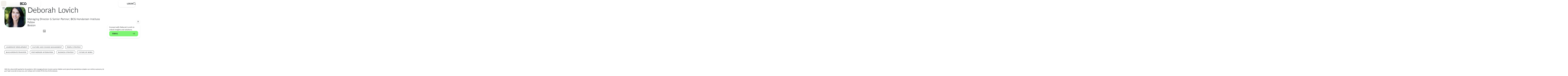

--- FILE ---
content_type: text/html;charset=UTF-8
request_url: https://www.bcg.com/about/people/experts/deborah-lovich
body_size: 120613
content:

<!DOCTYPE html>
<html class="bsp bluesky no-js nav-closed" lang="en" itemscope itemtype="http://schema.org/WebPage">

<head>
    <meta charset="UTF-8">

    

    <meta property="og:url" content="https://www.bcg.com/about/people/experts/deborah-lovich">

    <meta property="og:image" content="https://web-assets.bcg.com/dims4/default/4ba6e51/2147483647/strip/true/crop/298x156+0+39/resize/1200x630!/format/webp/quality/90/?url=http%3A%2F%2Fboston-consulting-group-brightspot.s3.amazonaws.com%2Fa0%2Fc9%2F55397d8d041e9bad851fb88a7826%2Flovich-debbie-tcm9-882.jpg">

    
    <meta property="og:image:url" content="https://web-assets.bcg.com/dims4/default/4ba6e51/2147483647/strip/true/crop/298x156+0+39/resize/1200x630!/format/webp/quality/90/?url=http%3A%2F%2Fboston-consulting-group-brightspot.s3.amazonaws.com%2Fa0%2Fc9%2F55397d8d041e9bad851fb88a7826%2Flovich-debbie-tcm9-882.jpg">
    
    <meta property="og:image:width" content="1200">
    <meta property="og:image:height" content="630">
    <meta property="og:image:type" content="image">
    
    <meta property="og:image:alt" content="Headshot of BCG expert Debbie Lovich">
    


    <meta property="og:site_name" content="BCG Global">



    <meta property="og:type" content="profile">

    <meta property="profile:first_name" content="Deborah">

    <meta property="profile:last_name" content="Lovich">

    <meta property="profile:username" content="Deborah Lovich">

    
    <meta name="twitter:card" content="summary_large_image"/>
    
    
    
    
    

    
    
    <meta name="twitter:site" content="@https://twitter.com/BCG"/>
    
    
    

    <meta property="fb:app_id" content="1653577191538666">


    <meta name="page_id" content="tcm:9-7522-64" />



    <meta name="robots" content="max-image-preview:large" />

    <link rel="dns-prefetch" href="//connect.facebook.net" />
    <link rel="dns-prefetch" href="//c.contentsquare.net" />
    <link rel="dns-prefetch" href="//heapanalytics.com" />
    <link rel="dns-prefetch" href="//munchkin.marketo.net" />

    <link rel="preconnect" href="//consent.trustarc.com" />

    
        
        <link rel="preconnect" href="//logon.bcg.com" />
        <link rel="preconnect" href="//web-assets.bcg.com" />
    


    
    

    <style id="global-colors">
        :root {
            /* Grays */
            /* Used for text and elevations */
            --gray-200: #F2F2F2;
            --gray-300: #D4D4D4;
            --gray-400: #B1B1B1;
            --gray-450: #898888;
            --gray-500: #696969;
            --gray-700: #323232;
            --black: #212427;
            --white: #fff;

            /* to promote BCG X from Global, this is for white-on-charcoal */
            --charcoal: #232326;

            /* Neutrals */
            /* Used for backgrounds and dataviz */
            --neutral-200: #F1EEEA;
            --neutral-250: #DCD5CE;
            --neutral-300: #DFD7CD;
            --neutral-400: #C4B5A4;
            --neutral-500: #AB947E;
            --neutral-700: #856E57;

            /* --neutral-200 at 70% opacity */
            --neutral-200-70: #F1EEEA70;

            /* Greens */
            /* Used for backgrounds and dataviz */
            --green-200: #DCF9E3;
            --green-300: #A8F0B8;
            --green-400: #21BF61;
            --green-500: #197A56;
            --green-700: #0E3E1B;

            /* Accents */
            /* Used for primary CTA's */
            --accent-200: #7EF473;
            --accent-300: #71DC68;

            /* Semantics */
            /* Used to convey negative feedback/status or dangerous actions */
            --alert-200: #FCE1DC;
            --alert-400: #D82216;
            --alert-500: #A1150C;
            --alert-700: #660F09;

            --warning-200: #FFFBE8;
            --warning-400: #FFCF24;
            --warning-500: #BD8F1A;
            --warning-700: #7E6011;

            --success-200: #DCF9E3;
            --success-400: #21BF61;

            /* Social Media Colors */
             --social-amazon: #64cfda;
             --social-apple: #7e37bc;
             --social-facebook: #1877F2;
             --social-instagram: #FF0069;
             --social-linkedin: #0077B5;
             --social-rss: #FF702D;
             --social-spotify: #65d46e;
             --social-tiktok: #25F4EE;
             --social-twitter: #000;
             --social-youtube: #FF0000;
        }

    </style>



    <style id="global-vars">
        :root {
            --font-fam-bcg-sans: henderson-bcg-sans, 'Helvetica Neue', Helvetica, Arial,
                sans-serif;

            /* Serif Font: uses a Garamond-like fallback*/
            --font-fam-bcg-serif: henderson-bcg-serif, 'Palatino Linotype', Palatino,
                Garamond, Georgia, serif;

            /* Headline Font: uses a Times-like fallback */
            --font-fam-bcg-headline: henderson-bcg-headline, Cambria, 'Hoefler Text',
                Times, 'Times New Roman', serif;
            /* Sans Fonts */

            /* Mod Fonts */
            --font-fam-bcg-mod: henderson-bcg-mod, 'Palatino Linotype', Palatino, Garamond,
                Georgia, serif;


            --font-family-primary: var(--font-fam-bcg-sans);
            --font-family-headings: var(--font-fam-bcg-sans);

            --font-weight-headings: 300;

            /* for primary links &/or buttons */
            --default-color: ;
            --hover-color: ;
            --active-color: ;
            --disabled-color: ;
            --focus-color: var(--green-500);
            --focus-width: 1px;

            /* for tertiary links &/or buttons */
            --default-color-2: ;
            --hover-color-2: ;
            --active-color-2: ;
            --disabled-color-2: ;
            --focus-color-2: var(--green-500);
            --focus-width-2: 1px;

            /* Default radius for buttons */
            --button-radius: 15px;

            /* Button Variables - Beta Theme */
            /* Primary Button - Animated */
            --primary_button-animated-default_state-background_color: var(--accent-200);
            --primary_button-animated-default_state-text_color: var(--black);
            --primary_button-animated-default_state-svg_color: var(--black);

            --primary_button-animated-hover_state-background_color: var(--accent-200);
            --primary_button-animated-hover_state-text_color: var(--black);
            --primary_button-animated-hover_state-svg_color: var(--black);

            --primary_button-animated-focus_state-background_color: var(--green-700);
            --primary_button-animated-focus_state-text_color: var(--white);
            --primary_button-animated-focus_state-svg_color: var(--white);
            --primary_button-animated-focus_state-shadow_color: var(--green-700);
            --primary_button-animated-focus_state-border_color: var(--white);

            --primary_button-animated-active_state-background_color: var(--green-700);
            --primary_button-animated-active_state-text_color: var(--white);
            --primary_button-animated-active_state-svg_color: var(--white);

            --primary_button-animated-disabled_state-background_color: var(--neutral-250);
            --primary_button-animated-disabled_state-text_color: var(--gray-450);
            --primary_button-animated-disabled_state-svg_color: var(--gray-450);

            /* Primary Button - Non-Animated */
            --primary_button-non_animated-default_state-background_color: var(--accent-200);
            --primary_button-non_animated-default_state-text_color: var(--black);
            --primary_button-non_animated-default_state-svg_color: var(--black);

            --primary_button-non_animated-hover_state-background_color: var(--accent-300);
            --primary_button-non_animated-hover_state-text_color: var(--black);
            --primary_button-non_animated-hover_state-svg_color: var(--black);

            --primary_button-non_animated-focus_state-background_color: var(--green-700);
            --primary_button-non_animated-focus_state-text_color: var(--white);
            --primary_button-non_animated-focus_state-svg_color: var(--white);
            --primary_button-non_animated-focus_state-shadow_color: var(--green-700);
            --primary_button-non_animated-focus_state-border_color: var(--white);

            --primary_button-non_animated-active_state-background_color: var(--green-700);
            --primary_button-non_animated-active_state-text_color: var(--white);
            --primary_button-non_animated-active_state-svg_color: var(--white);

            --primary_button-non_animated-disabled_state-background_color: var(--neutral-250);
            --primary_button-non_animated-disabled_state-text_color: var(--gray-450);
            --primary_button-non_animated-disabled_state-svg_color: var(--gray-450);
            --primary_button-non_animated-disabled_state-border_color: var(--gray-450);

            /* Secondary Button - Animated */
            --secondary_button-animated-default_state-background_color: var(--white);
            --secondary_button-animated-default_state-text_color: var(--black);
            --secondary_button-animated-default_state-svg_color: var(--black);
            --secondary_button-animated-default_state-border_color: var(--black);

            --secondary_button-animated-hover_state-background_color: var(--white);
            --secondary_button-animated-hover_state-text_color: var(--black);
            --secondary_button-animated-hover_state-svg_color: var(--black);
            --secondary_button-animated-hover_state-border_color: var(--black);

            --secondary_button-animated-focus_state-background_color: var(--gray-700);
            --secondary_button-animated-focus_state-text_color: var(--white);
            --secondary_button-animated-focus_state-svg_color: var(--white);
            --secondary_button-animated-focus_state-shadow_color: var(--gray-700);
            --secondary_button-animated-focus_state-border_color: var(--white);

            --secondary_button-animated-active_state-background_color: var(--gray-200);
            --secondary_button-animated-active_state-text_color: var(--black);
            --secondary_button-animated-active_state-svg_color: var(--black);
            --secondary_button-animated-active_state-border_color: var(--black);

            --secondary_button-animated-disabled_state-background_color: var(--white);
            --secondary_button-animated-disabled_state-text_color: var(--gray-450);
            --secondary_button-animated-disabled_state-svg_color: var(--gray-450);
            --secondary_button-animated-disabled_state-border_color: var(--gray-450);

            /* Secondary Button - Non-Animated */
            --secondary_button-non_animated-default_state-background_color: var(--white);
            --secondary_button-non_animated-default_state-text_color: var(--black);
            --secondary_button-non_animated-default_state-svg_color: var(--black);
            --secondary_button-non_animated-default_state-border_color: var(--black);

            --secondary_button-non_animated-hover_state-background_color: var(--accent-300);
            --secondary_button-non_animated-hover_state-text_color: var(--black);
            --secondary_button-non_animated-hover_state-svg_color: var(--black);

            --secondary_button-non_animated-focus_state-background_color: var(--gray-700);
            --secondary_button-non_animated-focus_state-text_color: var(--white);
            --secondary_button-non_animated-focus_state-svg_color: var(--white);
            --secondary_button-non_animated-focus_state-shadow_color: var(--gray-700);
            --secondary_button-non_animated-focus_state-border_color: var(--white);

            --secondary_button-non_animated-active_state-background_color: var(--gray-200);
            --secondary_button-non_animated-active_state-text_color: var(--black);
            --secondary_button-non_animated-active_state-svg_color: var(--black);
            --secondary_button-non_animated-active_state-border_color: var(--black);

            --secondary_button-non_animated-disabled_state-background_color: var(--white);
            --secondary_button-non_animated-disabled_state-text_color: var(--gray-450);
            --secondary_button-non_animated-disabled_state-svg_color: var(--gray-450);
            --secondary_button-non_animated-disabled_state-border_color: var(--gray-450);

            /* Video Button & Icon-Only Button (non-theme specific, same props for both) */
            --video_button-default_state-background_color: var(--accent-200);
            --video_button-default_state-text_color: var(--black);
            --video_button-default_state-svg_color: var(--black);

            --video_button-hover_state-background_color: var(--accent-300);
            --video_button-hover_state-text_color: var(--black);
            --video_button-hover_state-svg_color: var(--black);

            --video_button-focus_state-background_color: var(--green-700);
            --video_button-focus_state-text_color: var(--white);
            --video_button-focus_state-svg_color: var(--white);
            --video_button-focus_state-shadow_color: var(--green-700);
            --video_button-focus_state-border_color: var(--white);

            --video_button-active_state-background_color: var(--green-700);
            --video_button-active_state-text_color: var(--white);
            --video_button-active_state-svg_color: var(--white);

            --icon_only_button-default_state-background_color: var(--accent-200);
            --icon_only_button-default_state-text_color: var(--black);
            --icon_only_button-default_state-svg_color: var(--black);

            --icon_only_button-hover_state-background_color: var(--accent-300);
            --icon_only_button-hover_state-text_color: var(--black);
            --icon_only_button-hover_state-svg_color: var(--black);

            --icon_only_button-focus_state-background_color: var(--green-700);
            --icon_only_button-focus_state-text_color: var(--white);
            --icon_only_button-focus_state-svg_color: var(--white);
            --icon_only_button-focus_state-shadow_color: var(--green-700);
            --icon_only_button-focus_state-border_color: var(--white);

            --icon_only_button-active_state-background_color: var(--green-700);
            --icon_only_button-active_state-text_color: var(--white);
            --icon_only_button-active_state-svg_color: var(--white);

            /* Icon Only Secondary Button - Non-Animated */
            --icon_only_secondary_button-default_state-background_color: var(--white);
            --icon_only_secondary_button-default_state-text_color: var(--black);
            --icon_only_secondary_button-default_state-svg_color: var(--black);
            --icon_only_secondary_button-default_state-border_color: var(--black);

            --icon_only_secondary_button-hover_state-background_color: var(--accent-200);
            --icon_only_secondary_button-hover_state-text_color: var(--black);
            --icon_only_secondary_button-hover_state-svg_color: var(--black);
            --icon_only_secondary_button-hover_state-border_color: var(--white);

            --icon_only_secondary_button-focus_state-background_color: var(--gray-700);
            --icon_only_secondary_button-focus_state-text_color: var(--white);
            --icon_only_secondary_button-focus_state-svg_color: var(--white);
            --icon_only_secondary_button-focus_state-border_color: var(--white);
            --icon_only_secondary_button-focus_state-shadow_color: var(--gray-700);

            --icon_only_secondary_button-active_state-background_color: var(--gray-200);
            --icon_only_secondary_button-active_state-text_color: var(--black);
            --icon_only_secondary_button-active_state-svg_color: var(--black);
            --icon_only_secondary_button-active_state-border_color: var(--black);

            --icon_only_secondary_button-disabled_state-background_color: var(--white);
            --icon_only_secondary_button-disabled_state-text_color: var(--gray-450);
            --icon_only_secondary_button-disabled_state-svg_color: var(--gray-450);
            --icon_only_secondary_button-disabled_state-border_color: var(--gray-450);
        }
    </style>



    <style id="misc-vars">
        :root {
            --cookie-banner-height: 150px;

            @media (min-width: 768px) {
                --cookie-banner-height: 120px;
            }
        }
    </style>

    
    <link rel="preload" href="https://web-assets.bcg.com/resource/0000018f-e39d-d615-a5df-f39fa8390000/styleguide/Global.min.dfacefc29c4b388cf5a287a498b00c19.gz.css" as="style">

    
    <link rel="preload" href="https://web-assets.bcg.com/resource/0000018f-e39d-d615-a5df-f39fa8390000/styleguide/All.min.74bcf5cd89fa12cd5b2d1a5b5916b4f5.gz.js" as="script">

    

    
        
    <!--Adobe Analytics Header, preload link -->
    <link rel="preload" href="//assets.adobedtm.com/launch-EN53a6b017d5e242fa81294be51b6efc9b.min.js" as="script">

    

    <link rel="alternate" href="https://www.bcg.com/about/people/experts/deborah-lovich" hreflang="x-default" /><link rel="alternate" href="https://www.bcg.com/about/people/experts/deborah-lovich" hreflang="en" /><link rel="alternate" href="https://www.bcg.com/ja-jp/about/people/experts/deborah-lovich" hreflang="ja-JP" />

    

    <meta name="lens" content="global" />
    <meta name="sitePrimaryUrl" content="https://www.bcg.com" />
    <meta name="site-id" content="00000171-7e6c-ddea-a971-7eff955e0000" />

    
        
            <style id="critical-css">
                :focus-visible{outline:var(--focus-width) solid var(--focus-color)}:focus-visible:has(>svg){outline:none}:focus-visible:has(>svg)>svg{outline:var(--focus-width) solid var(--focus-color)}a:focus-visible:has(>picture img){outline:none}a:focus-visible:has(>picture img)>picture img{outline:var(--focus-width) solid var(--focus-color)}html{box-sizing:border-box}*,:after,:before{box-sizing:inherit}abbr,address,article,aside,audio,b,blockquote,body,canvas,caption,cite,code,dd,del,details,dfn,div,dl,dt,em,fieldset,figcaption,figure,footer,form,h1,h2,h3,h4,h5,h6,header,hgroup,html,i,iframe,img,ins,kbd,label,legend,li,mark,menu,nav,object,ol,p,pre,q,samp,section,small,span,strong,sub,summary,sup,table,tbody,td,tfoot,th,thead,time,tr,ul,var,video{margin:0;padding:0;border:0;outline:0;font-size:100%;vertical-align:baseline;background:transparent}body{line-height:1}article,aside,details,figcaption,figure,footer,header,hgroup,menu,nav,section{display:block}nav ul{list-style:none}blockquote,q{quotes:none}blockquote:after,blockquote:before,q:after,q:before{content:"";content:none}a{background:transparent;font-size:100%;margin:0;padding:0;text-decoration:none;vertical-align:baseline}a,a:hover{cursor:pointer}ins{text-decoration:none}ins,mark{background-color:#ff9;color:#000}mark{font-style:italic;font-weight:700}del{text-decoration:line-through}abbr[title],dfn[title]{border-bottom:1px dotted;cursor:help}table{border-collapse:collapse;border-spacing:0}hr{display:block;height:1px;border:0;border-top:1px solid #ccc;margin:1em 0;padding:0}input,select{vertical-align:middle}body{margin:0}::placeholder{color:var(--gray-500);font-style:normal;font-weight:300}::-webkit-input-placeholder{color:var(--gray-500);font-style:normal;font-weight:300}::-moz-placeholder{color:var(--gray-500);font-style:normal;font-weight:300}:-ms-input-placeholder{color:var(--gray-500);font-style:normal;font-weight:300}:root{--box-shadow:0px 1px 2px 0px rgba(0,0,0,0.12),0px 2px 6px 0px rgba(0,0,0,0.08)}body:before{border:0;clip:rect(0,0,0,0);height:1px;margin:-1px;padding:0;position:absolute;width:1px;content:"mq-xs";visibility:hidden}@media (min-width:768px){body:before{content:"mq-sm"}}@media (min-width:1024px){body:before{content:"mq-md"}}@media (min-width:1440px){body:before{content:"mq-lg"}}@media (min-width:1920px){body:before{content:"mq-xl"}}.sr-only{border:0;clip:rect(0,0,0,0);height:1px;margin:-1px;padding:0;position:absolute;width:1px}.undo-sr-only{clip:inherit;height:auto;margin:0;overflow:visible;position:relative;width:auto}.clearfix:after{content:" ";visibility:hidden;display:block;height:0;clear:both}.loading-icon{border-radius:50%;width:1.5em;height:1.5em;animation-fill-mode:both;animation:load7 1.8s ease-in-out infinite;color:#000;font-size:10px;margin:0 auto;position:relative;text-indent:-9999em;transform:translateZ(0);animation-delay:-.16s}.loading-icon:after,.loading-icon:before{content:"";position:absolute;top:0;border-radius:50%;width:1.5em;height:1.5em;animation-fill-mode:both;animation:load7 1.8s ease-in-out infinite}.loading-icon:before{left:-3.5em;animation-delay:-.32s}.loading-icon:after{left:3.5em}@keyframes load7{0%,80%,to{box-shadow:0 1.5em 0 -1.3em}40%{box-shadow:0 1.5em 0 0}}.loading-animation_page-level{--height:50px;--width:150px}.loading-animation_page-level:before{content:"";position:fixed;top:0;left:0;width:100vw;height:100vh;background:hsla(0,0%,100%,.2);-webkit-backdrop-filter:blur(4px);backdrop-filter:blur(4px);z-index:1;visibility:visible;clip:unset}.loading-animation_page-level:after{content:"";position:fixed;top:calc(50vh - var(--height)/2);left:calc(50vw - var(--width)/2);height:var(--height);width:var(--width);background-image:var(--beta-loading-animation);background-size:100%;z-index:2}:root{--spacing-0:0;--spacing-4:2px;--spacing-8:4px;--spacing-12:8px;--spacing-16:12px;--spacing-24:16px;--spacing-32:24px;--spacing-32b:20px;--spacing-40:32px;--spacing-48:32px;--spacing-56:32px;--spacing-d:8px;--spacing-f:16px;--spacing-g:24px;--spacing-h:32px}@media (min-width:768px){:root{--spacing-4:4px;--spacing-8:8px;--spacing-12:12px;--spacing-16:16px;--spacing-24:24px;--spacing-32:32px;--spacing-32b:32px;--spacing-40:40px;--spacing-48:40px;--spacing-56:40px;--spacing-d:16px;--spacing-f:24px;--spacing-g:40px;--spacing-h:48px}}@media (min-width:1024px){:root{--spacing-48:48px;--spacing-56:56px}}@media (min-width:1920px){:root{--spacing-4:8px;--spacing-8:12px;--spacing-12:16px;--spacing-16:24px;--spacing-24:32px;--spacing-32:40px;--spacing-32b:40px;--spacing-40:48px;--spacing-48:56px;--spacing-56:72px;--spacing-d:24px;--spacing-f:40px;--spacing-g:48px;--spacing-h:56px}}.margin-h{margin:var(--spacing-h)}.margin-inline-h{margin-inline:var(--spacing-h)}.margin-block-h{margin-block:var(--spacing-h)}.padding-h{margin:var(--spacing-h)}.padding-inline-h{margin-inline:var(--spacing-h)}.padding-block-h{margin-block:var(--spacing-h)}.margin-g{margin:var(--spacing-g)}.margin-inline-g{margin-inline:var(--spacing-g)}.margin-block-g{margin-block:var(--spacing-g)}.padding-g{margin:var(--spacing-g)}.padding-inline-g{margin-inline:var(--spacing-g)}.padding-block-g{margin-block:var(--spacing-g)}.margin-f{margin:var(--spacing-f)}.margin-inline-f{margin-inline:var(--spacing-f)}.margin-block-f{margin-block:var(--spacing-f)}.padding-f{margin:var(--spacing-f)}.padding-inline-f{margin-inline:var(--spacing-f)}.padding-block-f{margin-block:var(--spacing-f)}.margin-d{margin:var(--spacing-d)}.margin-inline-d{margin-inline:var(--spacing-d)}.margin-block-d{margin-block:var(--spacing-d)}.padding-d{margin:var(--spacing-d)}.padding-inline-d{margin-inline:var(--spacing-d)}.padding-block-d{margin-block:var(--spacing-d)}.margin-56{margin:var(--spacing-56)}.margin-inline-56{margin-inline:var(--spacing-56)}.margin-block-56{margin-block:var(--spacing-56)}.padding-56{margin:var(--spacing-56)}.padding-inline-56{margin-inline:var(--spacing-56)}.padding-block-56{margin-block:var(--spacing-56)}.margin-48{margin:var(--spacing-48)}.margin-inline-48{margin-inline:var(--spacing-48)}.margin-block-48{margin-block:var(--spacing-48)}.padding-48{margin:var(--spacing-48)}.padding-inline-48{margin-inline:var(--spacing-48)}.padding-block-48{margin-block:var(--spacing-48)}.margin-40{margin:var(--spacing-40)}.margin-inline-40{margin-inline:var(--spacing-40)}.margin-block-40{margin-block:var(--spacing-40)}.padding-40{margin:var(--spacing-40)}.padding-inline-40{margin-inline:var(--spacing-40)}.padding-block-40{margin-block:var(--spacing-40)}.margin-32b{margin:var(--spacing-32b)}.margin-inline-32b{margin-inline:var(--spacing-32b)}.margin-block-32b{margin-block:var(--spacing-32b)}.padding-32b{margin:var(--spacing-32b)}.padding-inline-32b{margin-inline:var(--spacing-32b)}.padding-block-32b{margin-block:var(--spacing-32b)}.margin-32{margin:var(--spacing-32)}.margin-inline-32{margin-inline:var(--spacing-32)}.margin-block-32{margin-block:var(--spacing-32)}.padding-32{margin:var(--spacing-32)}.padding-inline-32{margin-inline:var(--spacing-32)}.padding-block-32{margin-block:var(--spacing-32)}.margin-24{margin:var(--spacing-24)}.margin-inline-24{margin-inline:var(--spacing-24)}.margin-block-24{margin-block:var(--spacing-24)}.padding-24{margin:var(--spacing-24)}.padding-inline-24{margin-inline:var(--spacing-24)}.padding-block-24{margin-block:var(--spacing-24)}.margin-16{margin:var(--spacing-16)}.margin-inline-16{margin-inline:var(--spacing-16)}.margin-block-16{margin-block:var(--spacing-16)}.padding-16{margin:var(--spacing-16)}.padding-inline-16{margin-inline:var(--spacing-16)}.padding-block-16{margin-block:var(--spacing-16)}.margin-12{margin:var(--spacing-12)}.margin-inline-12{margin-inline:var(--spacing-12)}.margin-block-12{margin-block:var(--spacing-12)}.padding-12{margin:var(--spacing-12)}.padding-inline-12{margin-inline:var(--spacing-12)}.padding-block-12{margin-block:var(--spacing-12)}.margin-8{margin:var(--spacing-8)}.margin-inline-8{margin-inline:var(--spacing-8)}.margin-block-8{margin-block:var(--spacing-8)}.padding-8{margin:var(--spacing-8)}.padding-inline-8{margin-inline:var(--spacing-8)}.padding-block-8{margin-block:var(--spacing-8)}.margin-4{margin:var(--spacing-4)}.margin-inline-4{margin-inline:var(--spacing-4)}.margin-block-4{margin-block:var(--spacing-4)}.padding-4{margin:var(--spacing-4)}.padding-inline-4{margin-inline:var(--spacing-4)}.padding-block-4{margin-block:var(--spacing-4)}:root{--gap-spacing-d:var(--spacing-d);--gap-spacing-f:var(--spacing-f);--gap-spacing-g:var(--spacing-g);--gap-spacing-h:var(--spacing-h);--gap-d:var(--spacing-d);--gap-f:var(--spacing-f);--gap-g:var(--spacing-g);--gap-h:var(--spacing-h);--space-a:2px;--space-b:4px;--space-c:8px;--space-d:8px;--space-e:12px;--space-f:16px;--space-g:24px;--space-h:24px;--space-i:32px;--space-j:32px;--space-64:56px;--space-72:64px}@media (min-width:768px){:root{--space-a:4px;--space-b:8px;--space-c:12px;--space-d:16px;--space-e:20px;--space-f:24px;--space-g:32px;--space-h:40px;--space-i:48px;--space-j:40px;--space-64:64px;--space-72:72px}}@media (min-width:1024px){:root{--space-a:4px;--space-b:8px;--space-c:12px;--space-d:16px;--space-e:20px;--space-f:24px;--space-g:32px;--space-h:40px;--space-i:48px;--space-j:56px;--space-64:64px;--space-72:72px}}@media (min-width:1920px){:root{--space-a:8px;--space-b:16px;--space-c:16px;--space-d:24px;--space-e:32px;--space-f:32px;--space-g:40px;--space-h:48px;--space-i:56px;--space-j:72px;--space-64:72px;--space-72:80px}}.bluesky:not(.bluesky-bcgx) [data-bcgx-only]{display:none}body{color:var(--black);font-family:var(--font-family-primary)}.EventsPageLead__content h2,.EventsPageLead__content h3,.EventsPageLead__content h4,.h1,.h2,.h3,.h4,.h5,.h6,.RichTextElements h2,.RichTextElements h3,.RichTextElements h4,h1,h2,h3,h4,h5,h6{margin:0;font-weight:var(--font-weight-headings);font-family:var(--font-family-headings)}.text1,.text2,.text3,.text4,.text5,.text6{margin:0;font-weight:300;font-family:var(--font-family-primary)}.h1,.h1 a,.h1 span,.text1,.text1 a,.text1 span,h1,h1 a,h1 span{font-size:38px;line-height:110%}@media (min-width:390px){.h1,.h1 a,.h1 span,.text1,.text1 a,.text1 span,h1,h1 a,h1 span{font-size:48px}}@media (min-width:768px){.h1,.h1 a,.h1 span,.text1,.text1 a,.text1 span,h1,h1 a,h1 span{font-size:60px}}@media (min-width:1024px){.h1,.h1 a,.h1 span,.text1,.text1 a,.text1 span,h1,h1 a,h1 span{font-size:68px}}@media (min-width:1440px){.h1,.h1 a,.h1 span,.text1,.text1 a,.text1 span,h1,h1 a,h1 span{font-size:86px}}@media (min-width:1920px){.h1,.h1 a,.h1 span,.text1,.text1 a,.text1 span,h1,h1 a,h1 span{font-size:128px}}@media (min-width:390px){.h1,.h1 a,.h1 span,.text1,.text1 a,.text1 span,h1,h1 a,h1 span{line-height:110%}}@media (min-width:768px){.h1,.h1 a,.h1 span,.text1,.text1 a,.text1 span,h1,h1 a,h1 span{line-height:100%}}@media (min-width:1024px){.h1,.h1 a,.h1 span,.text1,.text1 a,.text1 span,h1,h1 a,h1 span{line-height:100%}}@media (min-width:1440px){.h1,.h1 a,.h1 span,.text1,.text1 a,.text1 span,h1,h1 a,h1 span{line-height:100%}}@media (min-width:1920px){.h1,.h1 a,.h1 span,.text1,.text1 a,.text1 span,h1,h1 a,h1 span{line-height:100%}}.EventsPageLead__content h2,.h2,.h2 a,.h2 span,.RichTextElements h2,.text2,.text2 a,.text2 span,h2,h2 a,h2 span{font-size:28px;line-height:120%}@media (min-width:390px){.EventsPageLead__content h2,.h2,.h2 a,.h2 span,.RichTextElements h2,.text2,.text2 a,.text2 span,h2,h2 a,h2 span{font-size:40px}}@media (min-width:768px){.EventsPageLead__content h2,.h2,.h2 a,.h2 span,.RichTextElements h2,.text2,.text2 a,.text2 span,h2,h2 a,h2 span{font-size:44px}}@media (min-width:1024px){.EventsPageLead__content h2,.h2,.h2 a,.h2 span,.RichTextElements h2,.text2,.text2 a,.text2 span,h2,h2 a,h2 span{font-size:48px}}@media (min-width:1440px){.EventsPageLead__content h2,.h2,.h2 a,.h2 span,.RichTextElements h2,.text2,.text2 a,.text2 span,h2,h2 a,h2 span{font-size:52px}}@media (min-width:1920px){.EventsPageLead__content h2,.h2,.h2 a,.h2 span,.RichTextElements h2,.text2,.text2 a,.text2 span,h2,h2 a,h2 span{font-size:96px}}@media (min-width:390px){.EventsPageLead__content h2,.h2,.h2 a,.h2 span,.RichTextElements h2,.text2,.text2 a,.text2 span,h2,h2 a,h2 span{line-height:120%}}@media (min-width:768px){.EventsPageLead__content h2,.h2,.h2 a,.h2 span,.RichTextElements h2,.text2,.text2 a,.text2 span,h2,h2 a,h2 span{line-height:100%}}@media (min-width:1024px){.EventsPageLead__content h2,.h2,.h2 a,.h2 span,.RichTextElements h2,.text2,.text2 a,.text2 span,h2,h2 a,h2 span{line-height:100%}}@media (min-width:1440px){.EventsPageLead__content h2,.h2,.h2 a,.h2 span,.RichTextElements h2,.text2,.text2 a,.text2 span,h2,h2 a,h2 span{line-height:100%}}@media (min-width:1920px){.EventsPageLead__content h2,.h2,.h2 a,.h2 span,.RichTextElements h2,.text2,.text2 a,.text2 span,h2,h2 a,h2 span{line-height:100%}}.EventsPageLead__content h3,.h3,.h3 a,.h3 span,.RichTextElements h3,.text3,.text3 a,.text3 span,h3,h3 a,h3 span{font-size:24px;line-height:120%}@media (min-width:390px){.EventsPageLead__content h3,.h3,.h3 a,.h3 span,.RichTextElements h3,.text3,.text3 a,.text3 span,h3,h3 a,h3 span{font-size:32px}}@media (min-width:768px){.EventsPageLead__content h3,.h3,.h3 a,.h3 span,.RichTextElements h3,.text3,.text3 a,.text3 span,h3,h3 a,h3 span{font-size:38px}}@media (min-width:1024px){.EventsPageLead__content h3,.h3,.h3 a,.h3 span,.RichTextElements h3,.text3,.text3 a,.text3 span,h3,h3 a,h3 span{font-size:40px}}@media (min-width:1440px){.EventsPageLead__content h3,.h3,.h3 a,.h3 span,.RichTextElements h3,.text3,.text3 a,.text3 span,h3,h3 a,h3 span{font-size:44px}}@media (min-width:1920px){.EventsPageLead__content h3,.h3,.h3 a,.h3 span,.RichTextElements h3,.text3,.text3 a,.text3 span,h3,h3 a,h3 span{font-size:52px}}@media (min-width:390px){.EventsPageLead__content h3,.h3,.h3 a,.h3 span,.RichTextElements h3,.text3,.text3 a,.text3 span,h3,h3 a,h3 span{line-height:120%}}@media (min-width:768px){.EventsPageLead__content h3,.h3,.h3 a,.h3 span,.RichTextElements h3,.text3,.text3 a,.text3 span,h3,h3 a,h3 span{line-height:100%}}@media (min-width:1024px){.EventsPageLead__content h3,.h3,.h3 a,.h3 span,.RichTextElements h3,.text3,.text3 a,.text3 span,h3,h3 a,h3 span{line-height:100%}}@media (min-width:1440px){.EventsPageLead__content h3,.h3,.h3 a,.h3 span,.RichTextElements h3,.text3,.text3 a,.text3 span,h3,h3 a,h3 span{line-height:100%}}@media (min-width:1920px){.EventsPageLead__content h3,.h3,.h3 a,.h3 span,.RichTextElements h3,.text3,.text3 a,.text3 span,h3,h3 a,h3 span{line-height:100%}}.EventsPageLead__content h4,.h4,.h4 a,.h4 span,.RichTextElements h4,.text4,.text4 a,.text4 span,h4,h4 a,h4 span{font-size:20px;line-height:130%}@media (min-width:390px){.EventsPageLead__content h4,.h4,.h4 a,.h4 span,.RichTextElements h4,.text4,.text4 a,.text4 span,h4,h4 a,h4 span{font-size:24px}}@media (min-width:768px){.EventsPageLead__content h4,.h4,.h4 a,.h4 span,.RichTextElements h4,.text4,.text4 a,.text4 span,h4,h4 a,h4 span{font-size:28px}}@media (min-width:1024px){.EventsPageLead__content h4,.h4,.h4 a,.h4 span,.RichTextElements h4,.text4,.text4 a,.text4 span,h4,h4 a,h4 span{font-size:32px}}@media (min-width:1440px){.EventsPageLead__content h4,.h4,.h4 a,.h4 span,.RichTextElements h4,.text4,.text4 a,.text4 span,h4,h4 a,h4 span{font-size:32px}}@media (min-width:1920px){.EventsPageLead__content h4,.h4,.h4 a,.h4 span,.RichTextElements h4,.text4,.text4 a,.text4 span,h4,h4 a,h4 span{font-size:44px}}@media (min-width:390px){.EventsPageLead__content h4,.h4,.h4 a,.h4 span,.RichTextElements h4,.text4,.text4 a,.text4 span,h4,h4 a,h4 span{line-height:130%}}@media (min-width:768px){.EventsPageLead__content h4,.h4,.h4 a,.h4 span,.RichTextElements h4,.text4,.text4 a,.text4 span,h4,h4 a,h4 span{line-height:120%}}@media (min-width:1024px){.EventsPageLead__content h4,.h4,.h4 a,.h4 span,.RichTextElements h4,.text4,.text4 a,.text4 span,h4,h4 a,h4 span{line-height:120%}}@media (min-width:1440px){.EventsPageLead__content h4,.h4,.h4 a,.h4 span,.RichTextElements h4,.text4,.text4 a,.text4 span,h4,h4 a,h4 span{line-height:120%}}@media (min-width:1920px){.EventsPageLead__content h4,.h4,.h4 a,.h4 span,.RichTextElements h4,.text4,.text4 a,.text4 span,h4,h4 a,h4 span{line-height:120%}}.h5,.h5 a,.h5 span,.text5,.text5 a,.text5 span,h5,h5 a,h5 span{font-size:18px;line-height:120%}@media (min-width:390px){.h5,.h5 a,.h5 span,.text5,.text5 a,.text5 span,h5,h5 a,h5 span{font-size:22px}}@media (min-width:768px){.h5,.h5 a,.h5 span,.text5,.text5 a,.text5 span,h5,h5 a,h5 span{font-size:23px}}@media (min-width:1024px){.h5,.h5 a,.h5 span,.text5,.text5 a,.text5 span,h5,h5 a,h5 span{font-size:24px}}@media (min-width:1440px){.h5,.h5 a,.h5 span,.text5,.text5 a,.text5 span,h5,h5 a,h5 span{font-size:28px}}@media (min-width:1920px){.h5,.h5 a,.h5 span,.text5,.text5 a,.text5 span,h5,h5 a,h5 span{font-size:32px}}.bluesky-bcgx .h5,.bluesky-bcgx .h5 a,.bluesky-bcgx .h5 span,.bluesky-bcgx .text5,.bluesky-bcgx .text5 a,.bluesky-bcgx .text5 span,.bluesky-bcgx h5,.bluesky-bcgx h5 a,.bluesky-bcgx h5 span{font-family:var(--font-family-primary);font-weight:var(--font-weight-primary)}.h6,.h6 a,.h6 span,.text6,.text6 a,.text6 span,h6,h6 a,h6 span{font-size:16px;line-height:120%}@media (min-width:390px){.h6,.h6 a,.h6 span,.text6,.text6 a,.text6 span,h6,h6 a,h6 span{font-size:18px}}@media (min-width:768px){.h6,.h6 a,.h6 span,.text6,.text6 a,.text6 span,h6,h6 a,h6 span{font-size:20px}}@media (min-width:1024px){.h6,.h6 a,.h6 span,.text6,.text6 a,.text6 span,h6,h6 a,h6 span{font-size:22px}}@media (min-width:1440px){.h6,.h6 a,.h6 span,.text6,.text6 a,.text6 span,h6,h6 a,h6 span{font-size:24px}}@media (min-width:1920px){.h6,.h6 a,.h6 span,.text6,.text6 a,.text6 span,h6,h6 a,h6 span{font-size:28px}}.bluesky-bcgx .h6,.bluesky-bcgx .h6 a,.bluesky-bcgx .h6 span,.bluesky-bcgx .text6,.bluesky-bcgx .text6 a,.bluesky-bcgx .text6 span,.bluesky-bcgx h6,.bluesky-bcgx h6 a,.bluesky-bcgx h6 span{font-family:var(--font-family-primary);font-weight:var(--font-weight-primary)}.body-lg-bold{font-weight:700;font-size:15px;line-height:130%}@media (min-width:390px){.body-lg-bold{font-size:16px}}@media (min-width:768px){.body-lg-bold{font-size:17px}}@media (min-width:1024px){.body-lg-bold{font-size:18px}}@media (min-width:1440px){.body-lg-bold{font-size:20px}}@media (min-width:1920px){.body-lg-bold{font-size:24px}}.body-lg-hyperlink{font-weight:700;--textColor:currentColor;--hrGapColor:transparent;--transitionSpeed:0.5s;color:var(--textColor);background-image:linear-gradient(90deg,var(--textColor),var(--textColor) 47%,var(--hrGapColor) 0,var(--hrGapColor) 53%,var(--textColor) 0,var(--textColor));background-repeat:no-repeat;background-position:101% bottom;background-size:210% 1px;transition:background var(--transitionSpeed) cubic-bezier(.64,2,.67,1.53) allow-discrete;padding-bottom:2px;font-size:15px;line-height:130%}.body-lg-hyperlink:focus-visible,.body-lg-hyperlink:hover{background-position:0 100%}@media (min-width:390px){.body-lg-hyperlink{font-size:16px}}@media (min-width:768px){.body-lg-hyperlink{font-size:17px}}@media (min-width:1024px){.body-lg-hyperlink{font-size:18px}}@media (min-width:1440px){.body-lg-hyperlink{font-size:20px}}@media (min-width:1920px){.body-lg-hyperlink{font-size:24px}}.body-lg-regular{font-weight:400;font-size:15px;line-height:130%}@media (min-width:390px){.body-lg-regular{font-size:16px}}@media (min-width:768px){.body-lg-regular{font-size:17px}}@media (min-width:1024px){.body-lg-regular{font-size:18px}}@media (min-width:1440px){.body-lg-regular{font-size:20px}}@media (min-width:1920px){.body-lg-regular{font-size:24px}}.body-lg-italic{font-style:italic;font-size:15px;line-height:130%}@media (min-width:390px){.body-lg-italic{font-size:16px}}@media (min-width:768px){.body-lg-italic{font-size:17px}}@media (min-width:1024px){.body-lg-italic{font-size:18px}}@media (min-width:1440px){.body-lg-italic{font-size:20px}}@media (min-width:1920px){.body-lg-italic{font-size:24px}}.body-lg-light,.EventsPageLead__content,.RichTextElements{font-weight:300;font-size:15px;line-height:130%}@media (min-width:390px){.body-lg-light,.EventsPageLead__content,.RichTextElements{font-size:16px}}@media (min-width:768px){.body-lg-light,.EventsPageLead__content,.RichTextElements{font-size:17px}}@media (min-width:1024px){.body-lg-light,.EventsPageLead__content,.RichTextElements{font-size:18px}}@media (min-width:1440px){.body-lg-light,.EventsPageLead__content,.RichTextElements{font-size:20px}}@media (min-width:1920px){.body-lg-light,.EventsPageLead__content,.RichTextElements{font-size:24px}}.body-md-bold{font-weight:700;font-size:13px;line-height:140%}@media (min-width:390px){.body-md-bold{font-size:14px}}@media (min-width:768px){.body-md-bold{font-size:15px}}@media (min-width:1024px){.body-md-bold{font-size:15px}}@media (min-width:1440px){.body-md-bold{font-size:16px}}@media (min-width:1920px){.body-md-bold{font-size:18px}}.body-md-regular{font-weight:400;font-size:13px;line-height:140%}@media (min-width:390px){.body-md-regular{font-size:14px}}@media (min-width:768px){.body-md-regular{font-size:15px}}@media (min-width:1024px){.body-md-regular{font-size:15px}}@media (min-width:1440px){.body-md-regular{font-size:16px}}@media (min-width:1920px){.body-md-regular{font-size:18px}}.body-md-italic{font-style:italic;font-size:13px;line-height:140%}@media (min-width:390px){.body-md-italic{font-size:14px}}@media (min-width:768px){.body-md-italic{font-size:15px}}@media (min-width:1024px){.body-md-italic{font-size:15px}}@media (min-width:1440px){.body-md-italic{font-size:16px}}@media (min-width:1920px){.body-md-italic{font-size:18px}}.body-md-light{font-weight:300;font-size:13px;line-height:140%}@media (min-width:390px){.body-md-light{font-size:14px}}@media (min-width:768px){.body-md-light{font-size:15px}}@media (min-width:1024px){.body-md-light{font-size:15px}}@media (min-width:1440px){.body-md-light{font-size:16px}}@media (min-width:1920px){.body-md-light{font-size:18px}}.body-sm-regular{font-weight:400;font-size:12px;line-height:140%}@media (min-width:390px){.body-sm-regular{font-size:12px}}@media (min-width:768px){.body-sm-regular{font-size:13px}}@media (min-width:1024px){.body-sm-regular{font-size:13px}}@media (min-width:1440px){.body-sm-regular{font-size:14px}}@media (min-width:1920px){.body-sm-regular{font-size:16px}}.body-sm-italic{font-style:italic;font-size:12px;line-height:140%}@media (min-width:390px){.body-sm-italic{font-size:12px}}@media (min-width:768px){.body-sm-italic{font-size:13px}}@media (min-width:1024px){.body-sm-italic{font-size:13px}}@media (min-width:1440px){.body-sm-italic{font-size:14px}}@media (min-width:1920px){.body-sm-italic{font-size:16px}}.label-md-regular{font-weight:400;text-transform:uppercase;font-size:11px;line-height:100%}@media (min-width:390px){.label-md-regular{font-size:12px}}@media (min-width:768px){.label-md-regular{font-size:13px}}@media (min-width:1024px){.label-md-regular{font-size:13px}}@media (min-width:1440px){.label-md-regular{font-size:14px}}@media (min-width:1920px){.label-md-regular{font-size:16px}}.label-md-bold{text-transform:uppercase;font-weight:700;font-size:11px;line-height:100%}@media (min-width:390px){.label-md-bold{font-size:12px}}@media (min-width:768px){.label-md-bold{font-size:13px}}@media (min-width:1024px){.label-md-bold{font-size:13px}}@media (min-width:1440px){.label-md-bold{font-size:14px}}@media (min-width:1920px){.label-md-bold{font-size:16px}}.label-sm-bold{text-transform:uppercase;font-weight:700;font-size:10px;line-height:100%}@media (min-width:390px){.label-sm-bold{font-size:10px}}@media (min-width:768px){.label-sm-bold{font-size:11px}}@media (min-width:1024px){.label-sm-bold{font-size:11px}}@media (min-width:1440px){.label-sm-bold{font-size:12px}}@media (min-width:1920px){.label-sm-bold{font-size:14px}}.label-sm-regular{font-weight:400;text-transform:uppercase;font-size:10px;line-height:100%}@media (min-width:390px){.label-sm-regular{font-size:10px}}@media (min-width:768px){.label-sm-regular{font-size:11px}}@media (min-width:1024px){.label-sm-regular{font-size:11px}}@media (min-width:1440px){.label-sm-regular{font-size:12px}}@media (min-width:1920px){.label-sm-regular{font-size:14px}}.label-sm-regular-siderail-to-match-figma{font-weight:400;text-transform:uppercase;font-size:12px;line-height:100%}@media (min-width:390px){.label-sm-regular-siderail-to-match-figma{font-size:12px}}@media (min-width:768px){.label-sm-regular-siderail-to-match-figma{font-size:12px}}@media (min-width:1024px){.label-sm-regular-siderail-to-match-figma{font-size:12px}}@media (min-width:1440px){.label-sm-regular-siderail-to-match-figma{font-size:12px}}@media (min-width:1920px){.label-sm-regular-siderail-to-match-figma{font-size:14px}}.caption-sm-regular{font-size:10px;line-height:140%;font-weight:400}@media (min-width:390px){.caption-sm-regular{font-size:12px}}@media (min-width:768px){.caption-sm-regular{font-size:12px}}@media (min-width:1024px){.caption-sm-regular{font-size:12px}}@media (min-width:1440px){.caption-sm-regular{font-size:12px}}@media (min-width:1920px){.caption-sm-regular{font-size:14px}}.caption-sm-bold{font-size:10px;line-height:140%;font-weight:700}@media (min-width:390px){.caption-sm-bold{font-size:12px}}@media (min-width:768px){.caption-sm-bold{font-size:12px}}@media (min-width:1024px){.caption-sm-bold{font-size:12px}}@media (min-width:1440px){.caption-sm-bold{font-size:12px}}@media (min-width:1920px){.caption-sm-bold{font-size:14px}}.caption-sm-hyperlink{font-size:10px;line-height:140%;font-weight:700}@media (min-width:390px){.caption-sm-hyperlink{font-size:12px}}@media (min-width:768px){.caption-sm-hyperlink{font-size:12px}}@media (min-width:1024px){.caption-sm-hyperlink{font-size:12px}}@media (min-width:1440px){.caption-sm-hyperlink{font-size:12px}}@media (min-width:1920px){.caption-sm-hyperlink{font-size:14px}}.button-lg-bold{font-weight:700;line-height:100%;text-transform:uppercase;font-size:12px}@media (min-width:390px){.button-lg-bold{font-size:14px}}@media (min-width:768px){.button-lg-bold{font-size:14px}}@media (min-width:1024px){.button-lg-bold{font-size:16px}}@media (min-width:1440px){.button-lg-bold{font-size:16px}}@media (min-width:1920px){.button-lg-bold{font-size:18px}}.button-md-bold{font-weight:700;line-height:100%;text-transform:uppercase;font-size:11px}@media (min-width:390px){.button-md-bold{font-size:13px}}@media (min-width:768px){.button-md-bold{font-size:13px}}@media (min-width:1024px){.button-md-bold{font-size:14px}}@media (min-width:1440px){.button-md-bold{font-size:14px}}@media (min-width:1920px){.button-md-bold{font-size:16px}}.button-sm-bold{font-weight:700;line-height:100%;text-transform:uppercase;font-size:10px}@media (min-width:390px){.button-sm-bold{font-size:12px}}@media (min-width:768px){.button-sm-bold{font-size:12px}}@media (min-width:1024px){.button-sm-bold{font-size:12px}}@media (min-width:1440px){.button-sm-bold{font-size:12px}}@media (min-width:1920px){.button-sm-bold{font-size:14px}}.highlight-lg-light{font-weight:300;line-height:110%;text-transform:uppercase;font-size:40px}@media (min-width:390px){.highlight-lg-light{font-size:48px}}@media (min-width:768px){.highlight-lg-light{font-size:52px}}@media (min-width:1024px){.highlight-lg-light{font-size:58px}}@media (min-width:1440px){.highlight-lg-light{font-size:68px}}@media (min-width:1920px){.highlight-lg-light{font-size:108px}}.ui-flexible-card-hidden-content-size-h4{font-size:20px}@media (min-width:390px){.ui-flexible-card-hidden-content-size-h4{font-size:24px}}@media (min-width:768px){.ui-flexible-card-hidden-content-size-h4{font-size:28px}}@media (min-width:1024px){.ui-flexible-card-hidden-content-size-h4{font-size:32px}}@media (min-width:1440px){.ui-flexible-card-hidden-content-size-h4{font-size:32px}}@media (min-width:1920px){.ui-flexible-card-hidden-content-size-h4{font-size:44px}}.Button{--buttonPaddingInline:24px;--iconSize:24px;padding:var(--buttonPaddingBlock) var(--buttonPaddingInline);position:relative;border:3px solid transparent;overflow:hidden;display:inline-block;border-radius:var(--button-radius);cursor:pointer;text-decoration:none;font-weight:700;line-height:100%;text-transform:uppercase;font-size:12px}@media (min-width:390px){.Button{font-size:14px}}@media (min-width:768px){.Button{font-size:14px}}@media (min-width:1024px){.Button{font-size:16px}}@media (min-width:1440px){.Button{font-size:16px}}@media (min-width:1920px){.Button{font-size:18px}}.Button a{color:inherit}.Button svg{display:block;height:var(--iconSize);width:var(--iconSize)}.Button:focus-visible svg{outline:none}.Button:focus{background-clip:padding-box}.Button.disabled,.Button .disabled,.Button:disabled{background-color:var(--primary_button-non_animated-disabled_state-background_color,var(--gray-300));color:var(--primary_button-non_animated-disabled_state-text_color,var(--gray-450));box-shadow:none;pointer-events:none}.Button.disabled svg,.Button .disabled svg,.Button:disabled svg{fill:var(--primary_button-non_animated-disabled_state-svg_color,var(--gray-450))}.Button.hidden,.Button .hidden,.Button[hidden]{display:none}.buttonAnimationStyles{--cta-button-animation-timing:0.35s;--cta-button-icon-rest-position:var(--buttonPaddingInline);--cta-button-icon-hidden-position:-25px;--cta-button-expanded-padding:55px}.buttonAnimationStyles.icon-can-animate,.buttonAnimationStyles:has(use[*|href="#arrow"]),.buttonAnimationStyles:has(use[*|href="#arrow-right"]),.buttonAnimationStyles:has(use[*|href="#icon-arrow-right"]),.buttonAnimationStyles:has(use[*|href="#icon-cta-modular"]){transition:padding var(--cta-button-animation-timing)}.buttonAnimationStyles.icon-can-animate svg,.buttonAnimationStyles:has(use[*|href="#arrow"]) svg,.buttonAnimationStyles:has(use[*|href="#arrow-right"]) svg,.buttonAnimationStyles:has(use[*|href="#icon-arrow-right"]) svg,.buttonAnimationStyles:has(use[*|href="#icon-cta-modular"]) svg{animation:global-button-arrow-reset var(--cta-button-animation-timing) ease-in-out 0s 1 forwards}@media (hover:hover) and (pointer:fine){.buttonAnimationStyles.icon-can-animate:active,.buttonAnimationStyles.icon-can-animate:hover,.buttonAnimationStyles:has(use[*|href="#arrow"]):active,.buttonAnimationStyles:has(use[*|href="#arrow"]):hover,.buttonAnimationStyles:has(use[*|href="#arrow-right"]):active,.buttonAnimationStyles:has(use[*|href="#arrow-right"]):hover,.buttonAnimationStyles:has(use[*|href="#icon-arrow-right"]):active,.buttonAnimationStyles:has(use[*|href="#icon-arrow-right"]):hover,.buttonAnimationStyles:has(use[*|href="#icon-cta-modular"]):active,.buttonAnimationStyles:has(use[*|href="#icon-cta-modular"]):hover{padding-right:var(--buttonPaddingInline);padding-left:var(--cta-button-expanded-padding)}.buttonAnimationStyles.icon-can-animate:active svg,.buttonAnimationStyles.icon-can-animate:hover svg,.buttonAnimationStyles:has(use[*|href="#arrow"]):active svg,.buttonAnimationStyles:has(use[*|href="#arrow"]):hover svg,.buttonAnimationStyles:has(use[*|href="#arrow-right"]):active svg,.buttonAnimationStyles:has(use[*|href="#arrow-right"]):hover svg,.buttonAnimationStyles:has(use[*|href="#icon-arrow-right"]):active svg,.buttonAnimationStyles:has(use[*|href="#icon-arrow-right"]):hover svg,.buttonAnimationStyles:has(use[*|href="#icon-cta-modular"]):active svg,.buttonAnimationStyles:has(use[*|href="#icon-cta-modular"]):hover svg{animation:global-button-arrow-animate var(--cta-button-animation-timing) ease-in-out 0s 1 forwards}}.primary-button{--buttonPaddingInline:24px;--iconSize:24px;padding:var(--buttonPaddingBlock) var(--buttonPaddingInline);position:relative;border:3px solid transparent;overflow:hidden;display:inline-block;border-radius:var(--button-radius);cursor:pointer;text-decoration:none;font-weight:700;line-height:100%;text-transform:uppercase;font-size:12px;font-family:var(--font-family-primary);--buttonPaddingBlock:13px;--primary-svg-top-offset:9px;background-color:var(--primary_button-non_animated-default_state-background_color,var(--accent-200));color:var(--primary_button-non_animated-default_state-text_color,var(--black));--cta-button-animation-timing:0.35s;--cta-button-icon-rest-position:var(--buttonPaddingInline);--cta-button-icon-hidden-position:-25px;--cta-button-expanded-padding:55px}@media (min-width:390px){.primary-button{font-size:14px}}@media (min-width:768px){.primary-button{font-size:14px}}@media (min-width:1024px){.primary-button{font-size:16px}}@media (min-width:1440px){.primary-button{font-size:16px}}@media (min-width:1920px){.primary-button{font-size:18px}}.primary-button a{color:inherit}.primary-button svg{display:block;height:var(--iconSize);width:var(--iconSize)}.primary-button:focus-visible svg{outline:none}.primary-button:focus{background-clip:padding-box}.primary-button.disabled,.primary-button .disabled,.primary-button:disabled{background-color:var(--primary_button-non_animated-disabled_state-background_color,var(--gray-300));color:var(--primary_button-non_animated-disabled_state-text_color,var(--gray-450));box-shadow:none;pointer-events:none}.primary-button.disabled svg,.primary-button .disabled svg,.primary-button:disabled svg{fill:var(--primary_button-non_animated-disabled_state-svg_color,var(--gray-450))}.primary-button.hidden,.primary-button .hidden,.primary-button[hidden]{display:none}.primary-button svg{fill:var(--primary_button-non_animated-default_state-svg_color,var(--black))}.bcg-x-page .primary-button{border-radius:var(--button-radius)}.primary-button svg{position:absolute;right:var(--cta-button-icon-rest-position);top:var(--primary-svg-top-offset)}@media (hover:hover) and (pointer:fine){.primary-button:hover{background-color:var(--primary_button-non_animated-hover_state-background_color,var(--accent-300));color:var(--primary_button-non_animated-hover_state-text_color,var(--black))}.primary-button:hover svg{fill:var(--primary_button-non_animated-hover_state-svg_color,var(--black))}}.primary-button:active{background-color:var(--primary_button-non_animated-active_state-background_color,var(--green-700));color:var(--primary_button-non_animated-active_state-text_color,var(--white))}.primary-button:active svg{fill:var(--primary_button-non_animated-active_state-svg_color,var(--white))}.primary-button:focus-visible{background-color:var(--primary_button-non_animated-focus_state-background_color,var(--green-700));color:var(--primary_button-non_animated-focus_state-text_color,var(--white));border:3px solid var(--primary_button-non_animated-focus_state-border_color,var(--white));box-shadow:0 0 0 2px var(--primary_button-non_animated-focus_state-shadow_color,var(--green-700))}.primary-button:focus-visible svg{fill:var(--primary_button-non_animated-focus_state-svg_color,var(--white))}.primary-button:has(svg){padding:var(--buttonPaddingBlock) var(--cta-button-expanded-padding) var(--buttonPaddingBlock) var(--buttonPaddingInline)}.primary-button:has(use[*|href="#arrow"]):hover,.primary-button:has(use[*|href="#arrow-right"]):hover,.primary-button:has(use[*|href="#icon-arrow-right"]):hover,.primary-button:has(use[*|href="#icon-cta-modular"]):hover{background-color:var(--primary_button-animated-hover_state-background_color,var(--accent-200));color:var(--primary_button-animated-hover_state-text_color,var(--black))}.primary-button:has(use[*|href="#arrow"]):hover svg,.primary-button:has(use[*|href="#arrow-right"]):hover svg,.primary-button:has(use[*|href="#icon-arrow-right"]):hover svg,.primary-button:has(use[*|href="#icon-cta-modular"]):hover svg{fill:var(--primary_button-animated-hover_state-svg_color,var(--black))}.primary-button:has(use[*|href="#arrow"]):active,.primary-button:has(use[*|href="#arrow-right"]):active,.primary-button:has(use[*|href="#icon-arrow-right"]):active,.primary-button:has(use[*|href="#icon-cta-modular"]):active{background-color:var(--primary_button-animated-active_state-background_color,var(--green-700));color:var(--primary_button-animated-active_state-text_color,var(--white))}.primary-button:has(use[*|href="#arrow"]):active svg,.primary-button:has(use[*|href="#arrow-right"]):active svg,.primary-button:has(use[*|href="#icon-arrow-right"]):active svg,.primary-button:has(use[*|href="#icon-cta-modular"]):active svg{fill:var(--primary_button-animated-active_state-svg_color,var(--white))}.primary-button:has(use[*|href="#arrow"]):focus-visible,.primary-button:has(use[*|href="#arrow-right"]):focus-visible,.primary-button:has(use[*|href="#icon-arrow-right"]):focus-visible,.primary-button:has(use[*|href="#icon-cta-modular"]):focus-visible{background-color:var(--primary_button-animated-focus_state-background_color,var(--green-700));color:var(--primary_button-animated-focus_state-text_color,var(--white));border:3px solid var(--primary_button-animated-focus_state-border_color,var(--white));box-shadow:0 0 0 2px var(--primary_button-animated-focus_state-shadow_color,var(--green-700))}.primary-button:has(use[*|href="#arrow"]):focus-visible svg,.primary-button:has(use[*|href="#arrow-right"]):focus-visible svg,.primary-button:has(use[*|href="#icon-arrow-right"]):focus-visible svg,.primary-button:has(use[*|href="#icon-cta-modular"]):focus-visible svg{fill:var(--primary_button-animated-focus_state-svg_color,var(--white))}.primary-button.icon-can-animate,.primary-button:has(use[*|href="#arrow"]),.primary-button:has(use[*|href="#arrow-right"]),.primary-button:has(use[*|href="#icon-arrow-right"]),.primary-button:has(use[*|href="#icon-cta-modular"]){transition:padding var(--cta-button-animation-timing)}.primary-button.icon-can-animate svg,.primary-button:has(use[*|href="#arrow"]) svg,.primary-button:has(use[*|href="#arrow-right"]) svg,.primary-button:has(use[*|href="#icon-arrow-right"]) svg,.primary-button:has(use[*|href="#icon-cta-modular"]) svg{animation:global-button-arrow-reset var(--cta-button-animation-timing) ease-in-out 0s 1 forwards}@media (hover:hover) and (pointer:fine){.primary-button.icon-can-animate:active,.primary-button.icon-can-animate:hover,.primary-button:has(use[*|href="#arrow"]):active,.primary-button:has(use[*|href="#arrow"]):hover,.primary-button:has(use[*|href="#arrow-right"]):active,.primary-button:has(use[*|href="#arrow-right"]):hover,.primary-button:has(use[*|href="#icon-arrow-right"]):active,.primary-button:has(use[*|href="#icon-arrow-right"]):hover,.primary-button:has(use[*|href="#icon-cta-modular"]):active,.primary-button:has(use[*|href="#icon-cta-modular"]):hover{padding-right:var(--buttonPaddingInline);padding-left:var(--cta-button-expanded-padding)}.primary-button.icon-can-animate:active svg,.primary-button.icon-can-animate:hover svg,.primary-button:has(use[*|href="#arrow"]):active svg,.primary-button:has(use[*|href="#arrow"]):hover svg,.primary-button:has(use[*|href="#arrow-right"]):active svg,.primary-button:has(use[*|href="#arrow-right"]):hover svg,.primary-button:has(use[*|href="#icon-arrow-right"]):active svg,.primary-button:has(use[*|href="#icon-arrow-right"]):hover svg,.primary-button:has(use[*|href="#icon-cta-modular"]):active svg,.primary-button:has(use[*|href="#icon-cta-modular"]):hover svg{animation:global-button-arrow-animate var(--cta-button-animation-timing) ease-in-out 0s 1 forwards}}.secondary-button{--buttonPaddingInline:24px;--iconSize:24px;padding:var(--buttonPaddingBlock) var(--buttonPaddingInline);position:relative;border:3px solid transparent;overflow:hidden;display:inline-block;border-radius:var(--button-radius);cursor:pointer;text-decoration:none;font-weight:700;line-height:100%;text-transform:uppercase;font-size:12px;font-family:var(--font-family-primary);--buttonPaddingBlock:13px;--secondary-svg-top-offset:9px;background-color:var(--secondary_button-non_animated-default_state-background_color,var(--white));color:var(--secondary_button-non_animated-default_state-text_color,var(--black));border:3px solid var(--secondary_button-non_animated-default_state-border_color,var(--black));--cta-button-animation-timing:0.35s;--cta-button-icon-rest-position:var(--buttonPaddingInline);--cta-button-icon-hidden-position:-25px;--cta-button-expanded-padding:55px}@media (min-width:390px){.secondary-button{font-size:14px}}@media (min-width:768px){.secondary-button{font-size:14px}}@media (min-width:1024px){.secondary-button{font-size:16px}}@media (min-width:1440px){.secondary-button{font-size:16px}}@media (min-width:1920px){.secondary-button{font-size:18px}}.secondary-button a{color:inherit}.secondary-button svg{display:block;height:var(--iconSize);width:var(--iconSize)}.secondary-button:focus-visible svg{outline:none}.secondary-button:focus{background-clip:padding-box}.secondary-button.disabled,.secondary-button .disabled,.secondary-button:disabled{background-color:var(--primary_button-non_animated-disabled_state-background_color,var(--gray-300));color:var(--primary_button-non_animated-disabled_state-text_color,var(--gray-450));box-shadow:none;pointer-events:none}.secondary-button.disabled svg,.secondary-button .disabled svg,.secondary-button:disabled svg{fill:var(--primary_button-non_animated-disabled_state-svg_color,var(--gray-450))}.secondary-button.hidden,.secondary-button .hidden,.secondary-button[hidden]{display:none}.secondary-button svg{fill:var(--secondary_button-non_animated-default_state-svg_color,var(--black))}.bcg-x-page .secondary-button{border-radius:var(--button-radius)}.secondary-button svg{position:absolute;right:var(--cta-button-icon-rest-position);top:var(--secondary-svg-top-offset)}@media (hover:hover) and (pointer:fine){.secondary-button:hover{background-color:var(--secondary_button-non_animated-hover_state-background_color,var(--accent-200));color:var(--secondary_button-non_animated-hover_state-text_color,var(--black));border:3px solid transparent}.secondary-button:hover svg{fill:var(--secondary_button-non_animated-hover_state-svg_color,var(--black))}}.secondary-button:active{background-color:var(--secondary_button-non_animated-active_state-background_color,var(--gray-200));color:var(--secondary_button-non_animated-active_state-text_color,var(--black));border:3px solid var(--secondary_button-non_animated-active_state-border_color,var(--black))}.secondary-button:active svg{fill:var(--secondary_button-non_animated-active_state-svg_color,var(--black))}.secondary-button:focus-visible{background-color:var(--secondary_button-non_animated-focus_state-background_color,var(--gray-700));color:var(--secondary_button-non_animated-focus_state-text_color,var(--white));border:3px solid var(--secondary_button-non_animated-focus_state-border_color,var(--white));box-shadow:0 0 0 2px var(--secondary_button-non_animated-focus_state-shadow_color,var(--gray-700))}.secondary-button:focus-visible svg{fill:var(--secondary_button-non_animated-focus_state-svg_color,var(--white))}.secondary-button:has(svg){padding:var(--buttonPaddingBlock) var(--cta-button-expanded-padding) var(--buttonPaddingBlock) var(--buttonPaddingInline)}.secondary-button.icon-can-animate:hover,.secondary-button:has(use[*|href="#arrow"]):hover,.secondary-button:has(use[*|href="#arrow-right"]):hover,.secondary-button:has(use[*|href="#icon-arrow-right"]):hover,.secondary-button:has(use[*|href="#icon-cta-modular"]):hover{background-color:var(--secondary_button-animated-hover_state-background_color,var(--white));color:var(--secondary_button-animated-hover_state-text_color,var(--black));border:3px solid var(--secondary_button-animated-hover_state-border_color,var(--black))}.secondary-button.icon-can-animate:hover svg,.secondary-button:has(use[*|href="#arrow"]):hover svg,.secondary-button:has(use[*|href="#arrow-right"]):hover svg,.secondary-button:has(use[*|href="#icon-arrow-right"]):hover svg,.secondary-button:has(use[*|href="#icon-cta-modular"]):hover svg{fill:var(--secondary_button-animated-hover_state-svg_color,var(--black))}.secondary-button.icon-can-animate:active,.secondary-button:has(use[*|href="#arrow"]):active,.secondary-button:has(use[*|href="#arrow-right"]):active,.secondary-button:has(use[*|href="#icon-arrow-right"]):active,.secondary-button:has(use[*|href="#icon-cta-modular"]):active{background-color:var(--secondary_button-animated-active_state-background_color,var(--gray-200));color:var(--secondary_button-animated-active_state-text_color,var(--black));border:3px solid var(--secondary_button-animated-active_state-border_color,var(--black))}.secondary-button.icon-can-animate:active svg,.secondary-button:has(use[*|href="#arrow"]):active svg,.secondary-button:has(use[*|href="#arrow-right"]):active svg,.secondary-button:has(use[*|href="#icon-arrow-right"]):active svg,.secondary-button:has(use[*|href="#icon-cta-modular"]):active svg{fill:var(--secondary_button-animated-active_state-svg_color,var(--black))}.secondary-button.icon-can-animate,.secondary-button:has(use[*|href="#arrow"]),.secondary-button:has(use[*|href="#arrow-right"]),.secondary-button:has(use[*|href="#icon-arrow-right"]),.secondary-button:has(use[*|href="#icon-cta-modular"]){transition:padding var(--cta-button-animation-timing)}.secondary-button.icon-can-animate svg,.secondary-button:has(use[*|href="#arrow"]) svg,.secondary-button:has(use[*|href="#arrow-right"]) svg,.secondary-button:has(use[*|href="#icon-arrow-right"]) svg,.secondary-button:has(use[*|href="#icon-cta-modular"]) svg{animation:global-button-arrow-reset var(--cta-button-animation-timing) ease-in-out 0s 1 forwards}@media (hover:hover) and (pointer:fine){.secondary-button.icon-can-animate:active,.secondary-button.icon-can-animate:hover,.secondary-button:has(use[*|href="#arrow"]):active,.secondary-button:has(use[*|href="#arrow"]):hover,.secondary-button:has(use[*|href="#arrow-right"]):active,.secondary-button:has(use[*|href="#arrow-right"]):hover,.secondary-button:has(use[*|href="#icon-arrow-right"]):active,.secondary-button:has(use[*|href="#icon-arrow-right"]):hover,.secondary-button:has(use[*|href="#icon-cta-modular"]):active,.secondary-button:has(use[*|href="#icon-cta-modular"]):hover{padding-right:var(--buttonPaddingInline);padding-left:var(--cta-button-expanded-padding)}.secondary-button.icon-can-animate:active svg,.secondary-button.icon-can-animate:hover svg,.secondary-button:has(use[*|href="#arrow"]):active svg,.secondary-button:has(use[*|href="#arrow"]):hover svg,.secondary-button:has(use[*|href="#arrow-right"]):active svg,.secondary-button:has(use[*|href="#arrow-right"]):hover svg,.secondary-button:has(use[*|href="#icon-arrow-right"]):active svg,.secondary-button:has(use[*|href="#icon-arrow-right"]):hover svg,.secondary-button:has(use[*|href="#icon-cta-modular"]):active svg,.secondary-button:has(use[*|href="#icon-cta-modular"]):hover svg{animation:global-button-arrow-animate var(--cta-button-animation-timing) ease-in-out 0s 1 forwards}}.tertiary-button{--iconRightSpacing:22px;position:relative;display:inline-block;color:var(--black);cursor:pointer;border:unset;padding:unset;background:unset;font-size:inherit;font-weight:inherit;color:inherit;--textColor:currentColor;--hrGapColor:transparent;--transitionSpeed:0.5s;color:var(--textColor);background-image:linear-gradient(90deg,var(--textColor),var(--textColor) 47%,var(--hrGapColor) 0,var(--hrGapColor) 53%,var(--textColor) 0,var(--textColor));background-repeat:no-repeat;background-position:101% bottom;background-size:210% 1px;transition:background var(--transitionSpeed) cubic-bezier(.64,2,.67,1.53) allow-discrete;padding-bottom:2px;text-transform:uppercase;font-weight:700;font-size:11px;line-height:100%;top:6px}.tertiary-button:focus-visible,.tertiary-button:hover{background-position:0 100%}@media (min-width:390px){.tertiary-button{font-size:12px}}@media (min-width:768px){.tertiary-button{font-size:13px}}@media (min-width:1024px){.tertiary-button{font-size:13px}}@media (min-width:1440px){.tertiary-button{font-size:14px}}@media (min-width:1920px){.tertiary-button{font-size:16px}}.tertiary-button:has(svg){align-items:center;margin-right:var(--iconRightSpacing)}.tertiary-button:has(svg) svg{display:block;position:absolute;height:1.3em;width:1.3em;top:-.1em;right:calc(var(--iconRightSpacing)*-1)}.tertiary-button:has(svg):active,.tertiary-button:has(svg):focus{display:inline-block;padding-right:var(--iconRightSpacing);margin-right:unset}.tertiary-button:has(svg):active svg,.tertiary-button:has(svg):focus svg{right:0}.video-button{--buttonPaddingInline:24px;--iconSize:24px;position:relative;border:3px solid transparent;overflow:hidden;display:inline-block;border-radius:var(--button-radius);cursor:pointer;text-decoration:none;font-weight:700;line-height:100%;text-transform:uppercase;font-size:12px;--buttonWidth:72px;--buttonHeight:48px;--button-radius:15px;background-color:var(--icon_only_button-default_state-background_color,var(--accent-200));color:var(--icon_only_button-default_state-text_color,var(--black));display:inline-flex;justify-content:center;align-items:center;width:var(--buttonWidth)!important;height:var(--buttonHeight)!important;font-size:0!important;line-height:0!important;--buttonHeight:52px;--buttonWidth:var(--buttonHeight);--iconSize:20px;padding:unset;background-color:var(--video_button-default_state-background_color,var(--accent-200));color:var(--video_button-default_state-text_color,var(--black))}@media (min-width:390px){.video-button{font-size:14px}}@media (min-width:768px){.video-button{font-size:14px}}@media (min-width:1024px){.video-button{font-size:16px}}@media (min-width:1440px){.video-button{font-size:16px}}@media (min-width:1920px){.video-button{font-size:18px}}.video-button a{color:inherit}.video-button svg{display:block;height:var(--iconSize);width:var(--iconSize)}.video-button:focus-visible svg{outline:none}.video-button:focus{background-clip:padding-box}.video-button.disabled,.video-button .disabled,.video-button:disabled{background-color:var(--primary_button-non_animated-disabled_state-background_color,var(--gray-300));color:var(--primary_button-non_animated-disabled_state-text_color,var(--gray-450));box-shadow:none;pointer-events:none}.video-button.disabled svg,.video-button .disabled svg,.video-button:disabled svg{fill:var(--primary_button-non_animated-disabled_state-svg_color,var(--gray-450))}.video-button.hidden,.video-button .hidden,.video-button[hidden]{display:none}.video-button svg{fill:var(--icon_only_button-default_state-svg_color,var(--black))}@media (hover:hover) and (pointer:fine){.video-button:hover{background-color:var(--icon_only_button-hover_state-background_color,var(--accent-300));color:var(--icon_only_button-hover_state-text_color,var(--black))}.video-button:hover svg{fill:var(--icon_only_button-hover_state-svg_color,var(--black))}}.video-button:active{background-color:var(--icon_only_button-active_state-background_color,var(--green-700));color:var(--icon_only_button-active_state-text_color,var(--white))}.video-button:active svg{fill:var(--icon_only_button-active_state-svg_color,var(--white))}.video-button:focus-visible{background-color:var(--icon_only_button-focus_state-background_color,var(--green-700));color:var(--icon_only_button-focus_state-text_color,var(--white));border:3px solid var(--icon_only_button-focus_state-border_color,var(--white));box-shadow:0 0 0 2px var(--icon_only_button-focus_state-shadow_color,var(--green-700))}.video-button:focus-visible svg{fill:var(--icon_only_button-focus_state-svg_color,var(--white))}.video-button svg{fill:var(--video_button-default_state-svg_color,var(--black))}@media (hover:hover) and (pointer:fine){.video-button:hover{background-color:var(--video_button-hover_state-background_color,var(--accent-300));color:var(--video_button-hover_state-text_color,var(--black))}.video-button:hover svg{fill:var(--video_button-hover_state-svg_color,var(--black))}}.video-button:active{background-color:var(--video_button-active_state-background_color,var(--green-700));color:var(--video_button-active_state-text_color,var(--white))}.video-button:active svg{fill:var(--video_button-active_state-svg_color,var(--white))}.video-button:focus-visible{background-color:var(--video_button-focus_state-background_color,var(--green-700));color:var(--video_button-focus_state-text_color,var(--white));border:3px solid var(--video_button-focus_state-border_color,var(--white));box-shadow:0 0 0 2px var(--video_button-focus_state-shadow_color,var(--green-700))}.video-button:focus-visible svg{fill:var(--video_button-focus_state-svg_color,var(--white))}.video-button .vjs-icon-placeholder{height:auto}.icon-only-button,.icon-only-secondary-button{--buttonPaddingInline:24px;--iconSize:24px;padding:var(--buttonPaddingBlock) var(--buttonPaddingInline);position:relative;border:3px solid transparent;overflow:hidden;display:inline-block;border-radius:var(--button-radius);cursor:pointer;text-decoration:none;font-weight:700;line-height:100%;text-transform:uppercase;font-size:12px;--buttonWidth:72px;--buttonHeight:48px;--iconSize:20px;--button-radius:15px;background-color:var(--icon_only_button-default_state-background_color,var(--accent-200));color:var(--icon_only_button-default_state-text_color,var(--black));display:inline-flex;justify-content:center;align-items:center;width:var(--buttonWidth)!important;height:var(--buttonHeight)!important;font-size:0!important;line-height:0!important}@media (min-width:390px){.icon-only-button,.icon-only-secondary-button{font-size:14px}}@media (min-width:768px){.icon-only-button,.icon-only-secondary-button{font-size:14px}}@media (min-width:1024px){.icon-only-button,.icon-only-secondary-button{font-size:16px}}@media (min-width:1440px){.icon-only-button,.icon-only-secondary-button{font-size:16px}}@media (min-width:1920px){.icon-only-button,.icon-only-secondary-button{font-size:18px}}.icon-only-button a,.icon-only-secondary-button a{color:inherit}.icon-only-button svg,.icon-only-secondary-button svg{display:block;height:var(--iconSize);width:var(--iconSize)}.icon-only-button:focus-visible svg,.icon-only-secondary-button:focus-visible svg{outline:none}.icon-only-button:focus,.icon-only-secondary-button:focus{background-clip:padding-box}.icon-only-button.disabled,.icon-only-button .disabled,.icon-only-button:disabled,.icon-only-secondary-button.disabled,.icon-only-secondary-button .disabled,.icon-only-secondary-button:disabled{background-color:var(--primary_button-non_animated-disabled_state-background_color,var(--gray-300));color:var(--primary_button-non_animated-disabled_state-text_color,var(--gray-450));box-shadow:none;pointer-events:none}.icon-only-button.disabled svg,.icon-only-button .disabled svg,.icon-only-button:disabled svg,.icon-only-secondary-button.disabled svg,.icon-only-secondary-button .disabled svg,.icon-only-secondary-button:disabled svg{fill:var(--primary_button-non_animated-disabled_state-svg_color,var(--gray-450))}.icon-only-button.hidden,.icon-only-button .hidden,.icon-only-button[hidden],.icon-only-secondary-button.hidden,.icon-only-secondary-button .hidden,.icon-only-secondary-button[hidden]{display:none}.icon-only-button svg,.icon-only-secondary-button svg{fill:var(--icon_only_button-default_state-svg_color,var(--black))}@media (hover:hover) and (pointer:fine){.icon-only-button:hover,.icon-only-secondary-button:hover{background-color:var(--icon_only_button-hover_state-background_color,var(--accent-300));color:var(--icon_only_button-hover_state-text_color,var(--black))}.icon-only-button:hover svg,.icon-only-secondary-button:hover svg{fill:var(--icon_only_button-hover_state-svg_color,var(--black))}}.icon-only-button:active,.icon-only-secondary-button:active{background-color:var(--icon_only_button-active_state-background_color,var(--green-700));color:var(--icon_only_button-active_state-text_color,var(--white))}.icon-only-button:active svg,.icon-only-secondary-button:active svg{fill:var(--icon_only_button-active_state-svg_color,var(--white))}.icon-only-button:focus-visible,.icon-only-secondary-button:focus-visible{background-color:var(--icon_only_button-focus_state-background_color,var(--green-700));color:var(--icon_only_button-focus_state-text_color,var(--white));border:3px solid var(--icon_only_button-focus_state-border_color,var(--white));box-shadow:0 0 0 2px var(--icon_only_button-focus_state-shadow_color,var(--green-700))}.icon-only-button:focus-visible svg,.icon-only-secondary-button:focus-visible svg{fill:var(--icon_only_button-focus_state-svg_color,var(--white))}.icon-only-secondary-button{background-color:var(--icon_only_secondary_button-default_state-background_color,var(--white));color:var(--icon_only_secondary_button-default_state-text_color,var(--black));border:1px solid var(--icon_only_secondary_button-default_state-border_color,var(--black));--buttonWidth:60px;--buttonHeight:40px}.icon-only-secondary-button svg{fill:var(--icon_only_secondary_button-default_state-svg_color,var(--black))}@media (min-width:768px){.icon-only-secondary-button{--buttonWidth:72px;--buttonHeight:48px}}@media (min-width:1920px){.icon-only-secondary-button{--buttonWidth:92px;--buttonHeight:56px}}@media (hover:hover) and (pointer:fine){.icon-only-secondary-button:hover{background-color:var(--icon_only_secondary_button-hover_state-background_color,var(--accent-200));color:var(--icon_only_secondary_button-hover_state-text_color,var(--black));border:1px solid var(--icon_only_secondary_button-hover_state-border_color,var(--black))}.icon-only-secondary-button:hover svg{fill:var(--icon_only_secondary_button-hover_state-svg_color,var(--black))}}.icon-only-secondary-button:active{background-color:var(--icon_only_secondary_button-active_state-background_color,var(--gray-200));color:var(--icon_only_secondary_button-active_state-text_color,var(--black));border:1px solid var(--icon_only_secondary_button-active_state-border_color,var(--white))}.icon-only-secondary-button:active svg{fill:var(--icon_only_secondary_button-active_state-svg_color,var(--black))}.icon-only-secondary-button:focus-visible{background-color:var(--icon_only_secondary_button-focus_state-background_color,var(--gray-700));color:var(--icon_only_secondary_button-focus_state-text_color,var(--white));border:2px solid var(--icon_only_secondary_button-focus_state-border_color,var(--white));box-shadow:0 0 0 1px var(--icon_only_secondary_button-focus_state-shadow_color,var(--gray-700))}.icon-only-secondary-button:focus-visible svg{fill:var(--icon_only_secondary_button-focus_state-svg_color,var(--white))}.icon-only-secondary-button.disabled,.icon-only-secondary-button .disabled,.icon-only-secondary-button:disabled{background-color:var(--icon_only_secondary_button-disabled_state-background_color,var(--white));color:var(--icon_only_secondary_button-disabled_state-text_color,var(--gray-450));border:1px solid var(--icon_only_secondary_button-disabled_state-border_color,var(--gray-450))}.icon-only-secondary-button.disabled svg,.icon-only-secondary-button .disabled svg,.icon-only-secondary-button:disabled svg{fill:var(--icon_only_secondary_button-disabled_state-svg_color,var(--gray-450))}@keyframes global-button-arrow-animate{0%{right:var(--cta-button-icon-rest-position)}50%{right:var(--cta-button-icon-hidden-position)}52%{left:var(--cta-button-icon-hidden-position)}to{left:var(--cta-button-icon-rest-position)}}@keyframes global-button-arrow-reset{0%{left:var(--cta-button-icon-rest-position)}50%{left:var(--cta-button-icon-hidden-position)}52%{right:var(--cta-button-icon-hidden-position)}to{right:var(--cta-button-icon-rest-position)}}.video-play-button{z-index:3;width:var(--buttonSize,40px);aspect-ratio:1/1;border-radius:15px;border-color:transparent;cursor:pointer;background:var(--accent-200);color:var(--black);box-shadow:var(--box-shadow);-webkit-backdrop-filter:blur(20px);backdrop-filter:blur(20px);display:grid}.video-play-button svg{width:var(--iconSize,20px);aspect-ratio:1/1;margin:auto;fill:currentColor}@media (min-width:768px){.video-play-button{--buttonSize:52px;--iconSize:20px}}.Button_old{--cta-button-animation-timing:0.35s;--cta-button-icon-rest-position:30px;--cta-button-icon-hidden-position:-25px;--cta-button-expanded-padding:55px;position:relative;border:none;overflow:hidden;display:inline-block;padding:12px 32px;background:var(--accent-200);border-radius:var(--radius-15);cursor:pointer;text-decoration:none;max-width:500px;font-weight:700;line-height:100%;text-transform:uppercase;font-size:12px}@media (min-width:390px){.Button_old{font-size:14px}}@media (min-width:768px){.Button_old{font-size:14px}}@media (min-width:1024px){.Button_old{font-size:16px}}@media (min-width:1440px){.Button_old{font-size:16px}}@media (min-width:1920px){.Button_old{font-size:18px}}.Button_old:focus{background:var(--green-700);box-shadow:0 0 0 2px var(--white),0 0 0 4px var(--green-700)}.Button_old:focus,.Button_old:focus a{color:var(--white)}.Button_old:focus svg{fill:var(--white)}.Button_old:active{background:var(--accent-300)}.global-button,.secondary-button-old,.text-link-button{--cta-button-animation-timing:0.35s;--cta-button-icon-rest-position:30px;--cta-button-icon-hidden-position:-25px;--cta-button-expanded-padding:55px;position:relative;border:none;overflow:hidden;display:inline-block;padding:12px 32px;background:var(--accent-200);border-radius:var(--radius-15);cursor:pointer;text-decoration:none;max-width:500px;font-weight:700;line-height:100%;text-transform:uppercase;font-size:12px;padding:12px var(--cta-button-expanded-padding) 12px 32px;transition:padding var(--cta-button-animation-timing)}@media (min-width:390px){.global-button,.secondary-button-old,.text-link-button{font-size:14px}}@media (min-width:768px){.global-button,.secondary-button-old,.text-link-button{font-size:14px}}@media (min-width:1024px){.global-button,.secondary-button-old,.text-link-button{font-size:16px}}@media (min-width:1440px){.global-button,.secondary-button-old,.text-link-button{font-size:16px}}@media (min-width:1920px){.global-button,.secondary-button-old,.text-link-button{font-size:18px}}.global-button:focus,.secondary-button-old:focus,.text-link-button:focus{background:var(--green-700);box-shadow:0 0 0 2px var(--white),0 0 0 4px var(--green-700);color:var(--white)}.global-button:focus a,.secondary-button-old:focus a,.text-link-button:focus a{color:var(--white)}.global-button:focus svg,.secondary-button-old:focus svg,.text-link-button:focus svg{fill:var(--white)}.global-button:active,.secondary-button-old:active,.text-link-button:active{background:var(--accent-300)}.global-button svg,.secondary-button-old svg,.text-link-button svg{position:absolute;right:var(--cta-button-icon-rest-position);top:33%;height:14px;width:20px;transform:scale(1.3);animation:global-button-arrow-reset var(--cta-button-animation-timing) ease-in-out 0s 1 forwards}@media (hover:hover) and (pointer:fine){.global-button:hover,.secondary-button-old:hover,.text-link-button:hover{padding-right:32px;padding-left:var(--cta-button-expanded-padding)}.global-button:hover svg,.secondary-button-old:hover svg,.text-link-button:hover svg{animation:global-button-arrow-animate var(--cta-button-animation-timing) ease-in-out 0s 1 forwards}}.global-button-no-animate,.secondary-button-no-animate{--cta-button-animation-timing:0.35s;--cta-button-icon-rest-position:30px;--cta-button-icon-hidden-position:-25px;--cta-button-expanded-padding:55px;position:relative;border:none;overflow:hidden;display:inline-block;padding:12px 32px;background:var(--accent-200);border-radius:var(--radius-15);cursor:pointer;text-decoration:none;max-width:500px;font-weight:700;line-height:100%;text-transform:uppercase;font-size:12px}@media (min-width:390px){.global-button-no-animate,.secondary-button-no-animate{font-size:14px}}@media (min-width:768px){.global-button-no-animate,.secondary-button-no-animate{font-size:14px}}@media (min-width:1024px){.global-button-no-animate,.secondary-button-no-animate{font-size:16px}}@media (min-width:1440px){.global-button-no-animate,.secondary-button-no-animate{font-size:16px}}@media (min-width:1920px){.global-button-no-animate,.secondary-button-no-animate{font-size:18px}}.global-button-no-animate:focus,.secondary-button-no-animate:focus{background:var(--green-700);box-shadow:0 0 0 2px var(--white),0 0 0 4px var(--green-700);color:var(--white)}.global-button-no-animate:focus a,.secondary-button-no-animate:focus a{color:var(--white)}.global-button-no-animate:focus svg,.secondary-button-no-animate:focus svg{fill:var(--white)}.global-button-no-animate:active,.secondary-button-no-animate:active{background:var(--accent-300)}.global-button-no-animate svg,.secondary-button-no-animate svg{display:none}.global-button-no-animate:active,.global-button-no-animate:hover,.secondary-button-no-animate:active,.secondary-button-no-animate:hover{background-color:var(--accent-300)}.secondary-button-no-animate{color:var(--black);background:var(--white);border:1px solid var(--black)}@media (hover:hover) and (pointer:fine){.secondary-button-no-animate:hover{color:var(--white);background:var(--black)}.secondary-button-no-animate:hover svg{fill:var(--white)}}.secondary-button-no-animate:active{color:var(--black);background:color-mix(in srgb,var(--black) 5%,transparent)}.secondary-button-no-animate:active svg{fill:var(--black)}@keyframes css-icon-button-arrow-animate{0%{background-position:var(--cta-button-icon-rest-right-position)}50%{background-position:var(--cta-button-icon-hidden-right-position)}52%{background-position:var(--cta-button-icon-hidden-left-position)}to{background-position:var(--cta-button-icon-rest-left-position)}}@keyframes css-icon-button-arrow-reset{0%{background-position:var(--cta-button-icon-rest-left-position)}50%{background-position:var(--cta-button-icon-hidden-left-position)}52%{background-position:var(--cta-button-icon-hidden-right-position)}to{background-position:var(--cta-button-icon-rest-right-position)}}.secondary-button-old{color:var(--black);background:var(--white);border:1px solid var(--black)}@media (hover:hover) and (pointer:fine){.secondary-button-old:hover{color:var(--white);background:var(--black)}.secondary-button-old:hover svg{fill:var(--white)}}.secondary-button-old:active{color:var(--black);background:color-mix(in srgb,var(--black) 5%,transparent)}.secondary-button-old:active svg{fill:var(--black)}.text-link-button{text-decoration:underline}.text-link-button,.text-link-button:active{color:var(--black);background:var(--white)}.text-link-button:active svg{fill:var(--black)}.RichTextElements h2{margin-bottom:var(--spacing-32)}.RichTextElements h2:not(:first-child){margin-top:calc(var(--modulePaddingTop)*2)}.RichTextElements h3{margin-bottom:var(--spacing-32)}.RichTextElements h3:not(:first-child){margin-top:var(--space-g)}.RichTextElements h4{margin-bottom:var(--spacing-32)}.RichTextElements h4:not(:first-child){margin-top:var(--space-g)}.RichTextElements p{margin-bottom:1em}.RichTextElements sub{vertical-align:sub;font-size:smaller}.RichTextElements sup{vertical-align:super;font-size:smaller}.RichTextElements ol,.RichTextElements ul{margin:2em 0}.RichTextElements ol li,.RichTextElements ul li{margin:0 1em 1em}@media (min-width:1024px){.RichTextElements ul[columns="2"]:has(>li:nth-child(4)){-moz-columns:2;column-count:2}.RichTextElements ul[columns="2"]:has(>li:nth-child(4))>ul,[class$=-column] .RichTextElements ul[columns="2"]:has(>li:nth-child(4)){-moz-columns:1;column-count:1}}.RichTextElements .cms-textAlign-left{text-align:left}.RichTextElements .cms-textAlign-right{text-align:right}.RichTextElements .cms-textAlign-center{text-align:center}.RichTextElements>p:last-child,.RichTextElements ol:last-child,.RichTextElements ul:last-child{margin-bottom:0}.ModuleGridLayout{display:grid;grid-template-columns:repeat(12,1fr);-moz-column-gap:var(--gap-spacing-d);column-gap:var(--gap-spacing-d)}.ModuleGridLayout>*{grid-column:1/span 12}@media (min-width:768px){.ModuleGridLayout[data-module-size=small]>*{grid-column:1/span 8}.ModuleGridLayout,.ModuleGridLayout[data-module-size=medium]>*{grid-column:1/span 9}.ModuleGridLayout[data-module-size=large]>*{grid-column:1/span 12}}:root{--page-margin-small:16px;--page-margin-medium:40px;--page-margin-large:80px}.layoutWidth{padding-left:var(--page-margin-small);padding-right:var(--page-margin-small)}.layoutWidth[data-width=full-constrained]{padding-left:0;padding-right:0}.layoutWidth[data-module=extended]{padding-left:0!important;padding-right:0!important}@media (min-width:1920px){.layoutWidth[data-module=extended]{padding-left:calc(50% - 960px)!important;padding-right:calc(50% - 960px)!important}}@media (min-width:768px){.layoutWidth{padding-left:var(--page-margin-medium);padding-right:var(--page-margin-medium)}}@media (min-width:1440px){.layoutWidth{padding-left:var(--page-margin-large);padding-right:var(--page-margin-large)}}@media (min-width:1920px){.layoutWidth{padding-left:calc(50% - 880px);padding-right:calc(50% - 880px)}}[data-module]{--modulePaddingSmall:20px;--modulePaddingMedium:40px;--modulePaddingLarge:60px;--modulePaddingTop:var(--spacing-56);--modulePaddingBottom:var(--spacing-56)}@media (min-width:1440px){[data-module]{--modulePaddingSmall:20px;--modulePaddingMedium:80px;--modulePaddingLarge:120px}}[data-module]:where([data-module-padding-top=none]){--modulePaddingTop:0}[data-module]:where([data-module-padding-top=small]){--modulePaddingTop:var(--modulePaddingSmall)}[data-module]:where([data-module-padding-top=medium]){--modulePaddingTop:var(--modulePaddingMedium)}[data-module]:where([data-module-padding-top=large]){--modulePaddingTop:var(--modulePaddingLarge)}[data-module]:where([data-module-padding-bottom=none]){--modulePaddingBottom:0}[data-module]:where([data-module-padding-bottom=small]){--modulePaddingBottom:var(--modulePaddingSmall)}[data-module]:where([data-module-padding-bottom=medium]){--modulePaddingBottom:var(--modulePaddingMedium)}[data-module]:where([data-module-padding-bottom=large]){--modulePaddingBottom:var(--modulePaddingLarge)}[data-module]:where([data-has-background-image]){background-image:var(--background-image);background-size:cover}[data-module]:where([data-has-background]){background-color:var(--color-module-background)}[data-module]:where([data-has-border]){border-color:var(--color-module-border)}[data-module]:where([data-has-module-header-color]) .ModuleHeader{color:var(--color-module-header)}[data-modulewell]>[data-module],[data-modulewell]>targeted-module>[data-audiences]>[data-module],[data-modulewell]>targeted-module>[data-module]{padding:var(--modulePaddingTop) var(--page-margin-small) var(--modulePaddingBottom)}[data-modulewell]>[data-module][data-width=full-constrained],[data-modulewell]>targeted-module>[data-audiences]>[data-module][data-width=full-constrained],[data-modulewell]>targeted-module>[data-module][data-width=full-constrained]{padding-left:0;padding-right:0}[data-modulewell]>[data-module][data-module=extended],[data-modulewell]>targeted-module>[data-audiences]>[data-module][data-module=extended],[data-modulewell]>targeted-module>[data-module][data-module=extended]{padding-left:0!important;padding-right:0!important}@media (min-width:1920px){[data-modulewell]>[data-module][data-module=extended],[data-modulewell]>targeted-module>[data-audiences]>[data-module][data-module=extended],[data-modulewell]>targeted-module>[data-module][data-module=extended]{padding-left:calc(50% - 960px)!important;padding-right:calc(50% - 960px)!important}}@media (min-width:768px){[data-modulewell]>[data-module],[data-modulewell]>targeted-module>[data-audiences]>[data-module],[data-modulewell]>targeted-module>[data-module]{padding-left:var(--page-margin-medium);padding-right:var(--page-margin-medium)}}@media (min-width:1440px){[data-modulewell]>[data-module],[data-modulewell]>targeted-module>[data-audiences]>[data-module],[data-modulewell]>targeted-module>[data-module]{padding-left:var(--page-margin-large);padding-right:var(--page-margin-large)}}@media (min-width:1920px){[data-modulewell]>[data-module],[data-modulewell]>targeted-module>[data-audiences]>[data-module],[data-modulewell]>targeted-module>[data-module]{padding-left:calc(50% - 880px);padding-right:calc(50% - 880px)}}[data-modulewell]>[data-module]:not([data-module-contained])[data-has-background],[data-modulewell]>targeted-module>[data-audiences]>[data-module]:not([data-module-contained])[data-has-background],[data-modulewell]>targeted-module>[data-module]:not([data-module-contained])[data-has-background]{margin-top:0;padding-top:var(--modulePaddingTop);padding-bottom:var(--modulePaddingBottom);margin-bottom:0}[data-modulewell]>[data-module][data-padding=none],[data-modulewell]>targeted-module>[data-audiences]>[data-module][data-padding=none],[data-modulewell]>targeted-module>[data-module][data-padding=none]{margin-bottom:0;margin-top:0;padding-bottom:0;padding-top:0}[data-modulewell]>[data-module][data-height=full],[data-modulewell]>targeted-module>[data-audiences]>[data-module][data-height=full],[data-modulewell]>targeted-module>[data-module][data-height=full]{padding-top:0!important;padding-bottom:0!important}[data-modulewell]>[data-module][data-width=full],[data-modulewell]>targeted-module>[data-audiences]>[data-module][data-width=full],[data-modulewell]>targeted-module>[data-module][data-width=full]{padding-left:0!important;padding-right:0!important}.Page-twoColumn .Page-main [data-module],[data-modulewell] [data-modulewell] [data-module]{margin-left:0;margin-right:0;margin-top:var(--modulePaddingTop);margin-bottom:var(--modulePaddingBottom)}.Page-twoColumn .Page-main [data-module]:first-child,[data-modulewell] [data-modulewell] [data-module]:first-child{margin-top:0}.Page-twoColumn .Page-main [data-module]:last-child,[data-modulewell] [data-modulewell] [data-module]:last-child{margin-bottom:0}.PageLead{padding-top:calc(var(--header-height) + var(--nav-margin-block)*2)}.PageLead[data-has-background]{background-color:var(--neutral-200)}.PageLead .PageLead__description,.PageLead .PageLead__media{padding-top:var(--space-h)}.PageLead .PageLead__media+.PageLead__description{padding-top:calc(var(--space-h)*2)}.PageLead .PageLead__title+.PageLead__description,.PageLead .PageLead__title+.PageLead__subtitle,.PageLead .PageLead__titleClientLibrary+.PageLead__description,.PageLead .PageLead__titleClientLibrary+.PageLead__subtitle{padding-top:var(--space-h)}.PageLead .PageLead__subTopic{padding-bottom:var(--space-e)}.PageLead .PageLead__subtitle{padding-bottom:var(--space-h)}.PageLead .PageLead__subtitle:last-child{padding-bottom:unset}.PageLead .PageLead__subtitle+.PageLead__media{padding-top:var(--space-h)}.PageLead.PageLead--top{padding-bottom:0;margin-bottom:var(--spacing-48)}.PageLead.PageLead--top h1{margin-bottom:unset}.PageLead.PageLead--bottom,.PageLead.PageLead--bottom [data-module]{padding-top:unset}.PageLead.PageLead--bottom .PageLead__subtitle p:last-child{margin-bottom:unset}@media (max-width:1023px){html.has-interstitial .PageLead{padding-block:calc(80px + var(--header-height)) 40px}}.PageLead .grid-layout{display:grid;grid-template-columns:repeat(12,1fr)}.PageLead .PageLead__eyebrow{text-transform:uppercase;font-weight:700;font-size:11px;line-height:100%;grid-column:span 12}@media (min-width:390px){.PageLead .PageLead__eyebrow{font-size:12px}}@media (min-width:768px){.PageLead .PageLead__eyebrow{font-size:13px}}@media (min-width:1024px){.PageLead .PageLead__eyebrow{font-size:13px}}@media (min-width:1440px){.PageLead .PageLead__eyebrow{font-size:14px}}@media (min-width:1920px){.PageLead .PageLead__eyebrow{font-size:16px}}.PageLead .PageLead__subTopic{grid-column:span 12}.PageLead .PageLead__media{grid-column:span 12;width:calc(100% + var(--page-margin-small)*2);transform:translateX(calc(var(--page-margin-small)*-1))}@media (min-width:768px){.PageLead .PageLead__media{width:100%;transform:unset}}.PageLead .PageLead__media-with-video{aspect-ratio:1/1}@media (min-width:768px){.PageLead .PageLead__media-with-video{aspect-ratio:2/1}}@media (min-width:1024px){.PageLead .PageLead__media-with-video{aspect-ratio:3/1}}.PageLead .PageLead__media-with-video ambient-video{display:flex;align-items:stretch;justify-content:center;overflow:hidden;width:100%;height:100%}.PageLead .PageLead__media-with-video ambient-video>img{height:100%;width:100%;-o-object-fit:cover;object-fit:cover}.PageLead .PageLead__media-with-video ambient-video.video__is-enabled>img{display:none}.PageLead .PageLead__media-with-video ambient-video.video__is-enabled>video{-o-object-fit:cover;object-fit:cover;-o-object-position:bottom;object-position:bottom;width:100%}@media (min-width:768px){.PageLead .PageLead__media-with-video ambient-video{border-radius:20px}}.PageLead .PageLead__video{-o-object-fit:cover;object-fit:cover;-o-object-position:center;object-position:center;width:100%}.PageLead .PageLead__image{width:100%}@media (min-width:768px){.PageLead .PageLead__image{border-radius:20px}}.PageLead h1{grid-column:span 12}@media (min-width:1024px){.PageLead h1{grid-column:span 9}}.PageLead .PageLead__subtitle,.PageLead .PageLead__subtitle>*{margin:0;font-weight:var(--font-weight-headings);font-family:var(--font-family-headings);grid-column:span 12}.PageLead .PageLead__subtitle,.PageLead .PageLead__subtitle>*,.PageLead .PageLead__subtitle>* a,.PageLead .PageLead__subtitle>* span,.PageLead .PageLead__subtitle a,.PageLead .PageLead__subtitle span{font-size:18px;line-height:120%}@media (min-width:390px){.PageLead .PageLead__subtitle,.PageLead .PageLead__subtitle>*,.PageLead .PageLead__subtitle>* a,.PageLead .PageLead__subtitle>* span,.PageLead .PageLead__subtitle a,.PageLead .PageLead__subtitle span{font-size:22px}}@media (min-width:768px){.PageLead .PageLead__subtitle,.PageLead .PageLead__subtitle>*,.PageLead .PageLead__subtitle>* a,.PageLead .PageLead__subtitle>* span,.PageLead .PageLead__subtitle a,.PageLead .PageLead__subtitle span{font-size:23px}}@media (min-width:1024px){.PageLead .PageLead__subtitle,.PageLead .PageLead__subtitle>*,.PageLead .PageLead__subtitle>* a,.PageLead .PageLead__subtitle>* span,.PageLead .PageLead__subtitle a,.PageLead .PageLead__subtitle span{font-size:24px}}@media (min-width:1440px){.PageLead .PageLead__subtitle,.PageLead .PageLead__subtitle>*,.PageLead .PageLead__subtitle>* a,.PageLead .PageLead__subtitle>* span,.PageLead .PageLead__subtitle a,.PageLead .PageLead__subtitle span{font-size:28px}}@media (min-width:1920px){.PageLead .PageLead__subtitle,.PageLead .PageLead__subtitle>*,.PageLead .PageLead__subtitle>* a,.PageLead .PageLead__subtitle>* span,.PageLead .PageLead__subtitle a,.PageLead .PageLead__subtitle span{font-size:32px}}.bluesky-bcgx .PageLead .PageLead__subtitle,.bluesky-bcgx .PageLead .PageLead__subtitle>*,.bluesky-bcgx .PageLead .PageLead__subtitle>* a,.bluesky-bcgx .PageLead .PageLead__subtitle>* span,.bluesky-bcgx .PageLead .PageLead__subtitle a,.bluesky-bcgx .PageLead .PageLead__subtitle span{font-family:var(--font-family-primary);font-weight:var(--font-weight-primary)}@media (min-width:1024px){.PageLead .PageLead__subtitle,.PageLead .PageLead__subtitle>*{grid-column:span 8}}.PageLead .PageLead__subtitle>p:first-child{margin-top:0}.PageLead .PageLead__description{font-weight:300;font-size:15px;line-height:130%;grid-column:span 12}@media (min-width:390px){.PageLead .PageLead__description{font-size:16px}}@media (min-width:768px){.PageLead .PageLead__description{font-size:17px}}@media (min-width:1024px){.PageLead .PageLead__description{font-size:18px}}@media (min-width:1440px){.PageLead .PageLead__description{font-size:20px}}@media (min-width:1920px){.PageLead .PageLead__description{font-size:24px}}@media (min-width:768px){.PageLead .PageLead__description{grid-column:span 8}}.PageLead .PageLead__description>p{margin:0}.PageLeadAmbientVideo{--pageLeadTextColor:var(--white);--titleVerticalSpacing:var(--space-i);--descriptionTopSpacing:var(--space-h);display:block;background:var(--black);height:100vh}.PageLeadAmbientVideo dialog[data-loading]:after{filter:invert(1)}.PageLeadAmbientVideo [data-module-use-margin]{margin-left:0!important;margin-right:0!important}@media (min-width:1920px){.PageLeadAmbientVideo [data-module-use-margin]{margin-left:calc(50% - 960px)!important;margin-right:calc(50% - 960px)!important}}@media (min-width:768px){.PageLeadAmbientVideo [data-module-use-margin]{margin-left:var(--page-margin-medium);margin-right:var(--page-margin-medium)}}@media (min-width:1440px){.PageLeadAmbientVideo [data-module-use-margin]{margin-left:var(--page-margin-large);margin-right:var(--page-margin-large)}}@media (min-width:1920px){.PageLeadAmbientVideo [data-module-use-margin]{margin-left:calc(50% - 880px);margin-right:calc(50% - 880px)}}.PageLeadAmbientVideo .PageLeadAmbientVideo__media,.PageLeadAmbientVideo .PageLeadAmbientVideo__Media-and-Heading,.PageLeadAmbientVideo ambient-video,.PageLeadAmbientVideo video{height:100%}.PageLeadAmbientVideo .PageLeadAmbientVideo__Media-and-Heading{position:relative;display:flex;flex-direction:column;justify-content:center}@media (min-width:768px){.PageLeadAmbientVideo .PageLeadAmbientVideo__cta,.PageLeadAmbientVideo .PageLeadAmbientVideo__subtitle,.PageLeadAmbientVideo .PageLeadAmbientVideo__title{grid-column:span 9}}@media (min-width:1024px){.PageLeadAmbientVideo .PageLeadAmbientVideo__cta,.PageLeadAmbientVideo .PageLeadAmbientVideo__subtitle,.PageLeadAmbientVideo .PageLeadAmbientVideo__title{grid-column:span 7}}.PageLeadAmbientVideo .PageLeadAmbientVideo__title{color:var(--pageLeadTextColor)}.PageLeadAmbientVideo .PageLeadAmbientVideo__subtitle{color:var(--pageLeadTextColor);margin:0;font-weight:var(--font-weight-headings);font-family:var(--font-family-headings)}.PageLeadAmbientVideo .PageLeadAmbientVideo__subtitle,.PageLeadAmbientVideo .PageLeadAmbientVideo__subtitle a,.PageLeadAmbientVideo .PageLeadAmbientVideo__subtitle span{font-size:18px;line-height:120%}@media (min-width:390px){.PageLeadAmbientVideo .PageLeadAmbientVideo__subtitle,.PageLeadAmbientVideo .PageLeadAmbientVideo__subtitle a,.PageLeadAmbientVideo .PageLeadAmbientVideo__subtitle span{font-size:22px}}@media (min-width:768px){.PageLeadAmbientVideo .PageLeadAmbientVideo__subtitle,.PageLeadAmbientVideo .PageLeadAmbientVideo__subtitle a,.PageLeadAmbientVideo .PageLeadAmbientVideo__subtitle span{font-size:23px}}@media (min-width:1024px){.PageLeadAmbientVideo .PageLeadAmbientVideo__subtitle,.PageLeadAmbientVideo .PageLeadAmbientVideo__subtitle a,.PageLeadAmbientVideo .PageLeadAmbientVideo__subtitle span{font-size:24px}}@media (min-width:1440px){.PageLeadAmbientVideo .PageLeadAmbientVideo__subtitle,.PageLeadAmbientVideo .PageLeadAmbientVideo__subtitle a,.PageLeadAmbientVideo .PageLeadAmbientVideo__subtitle span{font-size:28px}}@media (min-width:1920px){.PageLeadAmbientVideo .PageLeadAmbientVideo__subtitle,.PageLeadAmbientVideo .PageLeadAmbientVideo__subtitle a,.PageLeadAmbientVideo .PageLeadAmbientVideo__subtitle span{font-size:32px}}.bluesky-bcgx .PageLeadAmbientVideo .PageLeadAmbientVideo__subtitle,.bluesky-bcgx .PageLeadAmbientVideo .PageLeadAmbientVideo__subtitle a,.bluesky-bcgx .PageLeadAmbientVideo .PageLeadAmbientVideo__subtitle span{font-family:var(--font-family-primary);font-weight:var(--font-weight-primary)}.PageLeadAmbientVideo .PageLeadAmbientVideo__cta{width:-moz-fit-content;width:fit-content}.bluesky-bcgx .PageLeadAmbientVideo .PageLeadAmbientVideo__cta{background-color:var(--bright-teal)}.PageLeadAmbientVideo .PageLeadAmbientVideo__Heading{position:relative;z-index:2;display:grid;row-gap:var(--titleVerticalSpacing);margin-left:auto;margin-right:auto;width:calc(100% - var(--page-margin-small)*2)}@media (min-width:768px){.PageLeadAmbientVideo .PageLeadAmbientVideo__Heading{grid-template-columns:repeat(12,1fr);width:calc(100% - var(--page-margin-medium)*2)}}@media (min-width:1440px){.PageLeadAmbientVideo .PageLeadAmbientVideo__Heading{width:calc(100% - var(--page-margin-large)*2)}}@media (min-width:1920px){.PageLeadAmbientVideo .PageLeadAmbientVideo__Heading{width:1760px}}.PageLeadAmbientVideo .VideoModal{display:none}.PageLeadAmbientVideo .PageLeadAmbientVideo__media{position:absolute;top:0;left:0;width:100%}.PageLeadAmbientVideo .PageLeadAmbientVideo__media img{display:block;height:100%;width:100%;-o-object-fit:cover;object-fit:cover}.PageLeadAmbientVideo .PageLeadAmbientVideo__media video{display:none;-o-object-fit:cover;object-fit:cover;width:100%}@media (min-width:768px){.PageLeadAmbientVideo .PageLeadAmbientVideo__media img{display:none}.PageLeadAmbientVideo .PageLeadAmbientVideo__media video{display:block}}.PageLeadAmbientVideo ambient-video{display:block;position:relative}.PageLeadAmbientVideo ambient-video:after{content:"";display:block;width:100%;height:100%;position:absolute;top:0;left:0;background:rgba(0,0,0,.5)}.PageLeadAmbientVideo+main[data-modulewell]{margin-top:0!important}.PageLeadAmbientVideo__Description{font-weight:300;font-size:15px;line-height:130%;padding-top:var(--space-h)!important}@media (min-width:390px){.PageLeadAmbientVideo__Description{font-size:16px}}@media (min-width:768px){.PageLeadAmbientVideo__Description{font-size:17px}}@media (min-width:1024px){.PageLeadAmbientVideo__Description{font-size:18px}}@media (min-width:1440px){.PageLeadAmbientVideo__Description{font-size:20px}}@media (min-width:1920px){.PageLeadAmbientVideo__Description{font-size:24px}}.PageLeadAmbientVideo__Description-wrapper+main[data-modulewell]{margin-top:0!important}.PageLead--withBackgroundImage{padding-top:0}.PageLead--withBackgroundImage [data-module=extended]{padding-top:0!important;padding-bottom:10px!important}@media (min-width:1024px){.PageLead--withBackgroundImage [data-module=extended]{padding-bottom:20px!important}}.PageLead--withBackgroundImage .PageLead__media__wrapper{grid-row:1;grid-column:1/13;height:100%;min-height:500px}@media (min-width:768px){.PageLead--withBackgroundImage .PageLead__media__wrapper{min-height:600px}}@media (min-width:1920px){.PageLead--withBackgroundImage .PageLead__media__wrapper{min-height:700px}}.PageLead--withBackgroundImage .PageLead__media{padding-top:0;width:100%;height:100%;transform:none}.PageLead--withBackgroundImage .PageLead__picture{height:100%}.PageLead--withBackgroundImage .PageLead__image{border-radius:0;height:100%;width:100%;-o-object-fit:cover;object-fit:cover}.PageLead--withBackgroundImage .PageLeadAmbientVideo__media img{display:block;height:100%;width:100%;-o-object-fit:cover;object-fit:cover}.PageLead--withBackgroundImage .PageLeadAmbientVideo__media video{display:none;-o-object-fit:cover;object-fit:cover;width:100%;height:100%}@media (min-width:768px){.PageLead--withBackgroundImage .PageLeadAmbientVideo__media img{display:none}.PageLead--withBackgroundImage .PageLeadAmbientVideo__media video{display:block}}.PageLead--withBackgroundImage .PageLead__media-with-video ambient-video{border-radius:0}.PageLead--withBackgroundImage .PageLead__title__wrapper{grid-row:1;grid-column:1/13;background:var(--dark-contrast-linear-gradient-left-to-right);display:grid;grid-template-columns:repeat(12,1fr);padding-top:168px;padding-left:var(--page-margin-small);padding-right:var(--page-margin-small)}@media (min-width:768px){.PageLead--withBackgroundImage .PageLead__title__wrapper{padding-top:184px;padding-left:var(--page-margin-medium);padding-right:var(--page-margin-medium)}}@media (min-width:1440px){.PageLead--withBackgroundImage .PageLead__title__wrapper{padding-left:var(--page-margin-large);padding-right:var(--page-margin-large)}}@media (min-width:1920px){.PageLead--withBackgroundImage .PageLead__title__wrapper{padding-top:192px}}.PageLead--withBackgroundImage .PageLead__title{color:var(--white);grid-column:1/span 9;margin-left:0!important;padding-bottom:20px}@media (min-width:1024px){.PageLead--withBackgroundImage .PageLead__title{grid-column:1/span 6}}@media (min-width:1920px){.PageLead--withBackgroundImage .PageLead__title{grid-column:1/span 8}}.PageLead--withBackgroundImage .PageLead__content{grid-column:span 12;padding-left:var(--page-margin-small);padding-right:var(--page-margin-small);padding-top:24px}@media (min-width:768px){.PageLead--withBackgroundImage .PageLead__content{padding-left:var(--page-margin-medium);padding-right:var(--page-margin-medium);padding-top:40px}}@media (min-width:1440px){.PageLead--withBackgroundImage .PageLead__content{padding-left:var(--page-margin-large);padding-right:var(--page-margin-large)}}@media (min-width:1920px){.PageLead--withBackgroundImage .PageLead__content{padding-top:48px}}.PageLead--withBackgroundImage .PageLead__subtitle{display:grid;row-gap:var(--gap-f);padding-bottom:20px}.PageLead--withBackgroundImage .PageLead__subtitle .rte-h2,.PageLead--withBackgroundImage .PageLead__subtitle h2{margin:0;font-weight:var(--font-weight-headings);font-family:var(--font-family-headings)}.PageLead--withBackgroundImage .PageLead__subtitle .rte-h2,.PageLead--withBackgroundImage .PageLead__subtitle .rte-h2 a,.PageLead--withBackgroundImage .PageLead__subtitle .rte-h2 span,.PageLead--withBackgroundImage .PageLead__subtitle h2,.PageLead--withBackgroundImage .PageLead__subtitle h2 a,.PageLead--withBackgroundImage .PageLead__subtitle h2 span{font-size:28px;line-height:120%}@media (min-width:390px){.PageLead--withBackgroundImage .PageLead__subtitle .rte-h2,.PageLead--withBackgroundImage .PageLead__subtitle .rte-h2 a,.PageLead--withBackgroundImage .PageLead__subtitle .rte-h2 span,.PageLead--withBackgroundImage .PageLead__subtitle h2,.PageLead--withBackgroundImage .PageLead__subtitle h2 a,.PageLead--withBackgroundImage .PageLead__subtitle h2 span{font-size:40px}}@media (min-width:768px){.PageLead--withBackgroundImage .PageLead__subtitle .rte-h2,.PageLead--withBackgroundImage .PageLead__subtitle .rte-h2 a,.PageLead--withBackgroundImage .PageLead__subtitle .rte-h2 span,.PageLead--withBackgroundImage .PageLead__subtitle h2,.PageLead--withBackgroundImage .PageLead__subtitle h2 a,.PageLead--withBackgroundImage .PageLead__subtitle h2 span{font-size:44px}}@media (min-width:1024px){.PageLead--withBackgroundImage .PageLead__subtitle .rte-h2,.PageLead--withBackgroundImage .PageLead__subtitle .rte-h2 a,.PageLead--withBackgroundImage .PageLead__subtitle .rte-h2 span,.PageLead--withBackgroundImage .PageLead__subtitle h2,.PageLead--withBackgroundImage .PageLead__subtitle h2 a,.PageLead--withBackgroundImage .PageLead__subtitle h2 span{font-size:48px}}@media (min-width:1440px){.PageLead--withBackgroundImage .PageLead__subtitle .rte-h2,.PageLead--withBackgroundImage .PageLead__subtitle .rte-h2 a,.PageLead--withBackgroundImage .PageLead__subtitle .rte-h2 span,.PageLead--withBackgroundImage .PageLead__subtitle h2,.PageLead--withBackgroundImage .PageLead__subtitle h2 a,.PageLead--withBackgroundImage .PageLead__subtitle h2 span{font-size:52px}}@media (min-width:1920px){.PageLead--withBackgroundImage .PageLead__subtitle .rte-h2,.PageLead--withBackgroundImage .PageLead__subtitle .rte-h2 a,.PageLead--withBackgroundImage .PageLead__subtitle .rte-h2 span,.PageLead--withBackgroundImage .PageLead__subtitle h2,.PageLead--withBackgroundImage .PageLead__subtitle h2 a,.PageLead--withBackgroundImage .PageLead__subtitle h2 span{font-size:96px}}@media (min-width:390px){.PageLead--withBackgroundImage .PageLead__subtitle .rte-h2,.PageLead--withBackgroundImage .PageLead__subtitle .rte-h2 a,.PageLead--withBackgroundImage .PageLead__subtitle .rte-h2 span,.PageLead--withBackgroundImage .PageLead__subtitle h2,.PageLead--withBackgroundImage .PageLead__subtitle h2 a,.PageLead--withBackgroundImage .PageLead__subtitle h2 span{line-height:120%}}@media (min-width:768px){.PageLead--withBackgroundImage .PageLead__subtitle .rte-h2,.PageLead--withBackgroundImage .PageLead__subtitle .rte-h2 a,.PageLead--withBackgroundImage .PageLead__subtitle .rte-h2 span,.PageLead--withBackgroundImage .PageLead__subtitle h2,.PageLead--withBackgroundImage .PageLead__subtitle h2 a,.PageLead--withBackgroundImage .PageLead__subtitle h2 span{line-height:100%}}@media (min-width:1024px){.PageLead--withBackgroundImage .PageLead__subtitle .rte-h2,.PageLead--withBackgroundImage .PageLead__subtitle .rte-h2 a,.PageLead--withBackgroundImage .PageLead__subtitle .rte-h2 span,.PageLead--withBackgroundImage .PageLead__subtitle h2,.PageLead--withBackgroundImage .PageLead__subtitle h2 a,.PageLead--withBackgroundImage .PageLead__subtitle h2 span{line-height:100%}}@media (min-width:1440px){.PageLead--withBackgroundImage .PageLead__subtitle .rte-h2,.PageLead--withBackgroundImage .PageLead__subtitle .rte-h2 a,.PageLead--withBackgroundImage .PageLead__subtitle .rte-h2 span,.PageLead--withBackgroundImage .PageLead__subtitle h2,.PageLead--withBackgroundImage .PageLead__subtitle h2 a,.PageLead--withBackgroundImage .PageLead__subtitle h2 span{line-height:100%}}@media (min-width:1920px){.PageLead--withBackgroundImage .PageLead__subtitle .rte-h2,.PageLead--withBackgroundImage .PageLead__subtitle .rte-h2 a,.PageLead--withBackgroundImage .PageLead__subtitle .rte-h2 span,.PageLead--withBackgroundImage .PageLead__subtitle h2,.PageLead--withBackgroundImage .PageLead__subtitle h2 a,.PageLead--withBackgroundImage .PageLead__subtitle h2 span{line-height:100%}}.PageLead--withBackgroundImage .PageLead__subtitle .rte-h3,.PageLead--withBackgroundImage .PageLead__subtitle h3{margin:0;font-weight:var(--font-weight-headings);font-family:var(--font-family-headings)}.PageLead--withBackgroundImage .PageLead__subtitle .rte-h3,.PageLead--withBackgroundImage .PageLead__subtitle .rte-h3 a,.PageLead--withBackgroundImage .PageLead__subtitle .rte-h3 span,.PageLead--withBackgroundImage .PageLead__subtitle h3,.PageLead--withBackgroundImage .PageLead__subtitle h3 a,.PageLead--withBackgroundImage .PageLead__subtitle h3 span{font-size:24px;line-height:120%}@media (min-width:390px){.PageLead--withBackgroundImage .PageLead__subtitle .rte-h3,.PageLead--withBackgroundImage .PageLead__subtitle .rte-h3 a,.PageLead--withBackgroundImage .PageLead__subtitle .rte-h3 span,.PageLead--withBackgroundImage .PageLead__subtitle h3,.PageLead--withBackgroundImage .PageLead__subtitle h3 a,.PageLead--withBackgroundImage .PageLead__subtitle h3 span{font-size:32px}}@media (min-width:768px){.PageLead--withBackgroundImage .PageLead__subtitle .rte-h3,.PageLead--withBackgroundImage .PageLead__subtitle .rte-h3 a,.PageLead--withBackgroundImage .PageLead__subtitle .rte-h3 span,.PageLead--withBackgroundImage .PageLead__subtitle h3,.PageLead--withBackgroundImage .PageLead__subtitle h3 a,.PageLead--withBackgroundImage .PageLead__subtitle h3 span{font-size:38px}}@media (min-width:1024px){.PageLead--withBackgroundImage .PageLead__subtitle .rte-h3,.PageLead--withBackgroundImage .PageLead__subtitle .rte-h3 a,.PageLead--withBackgroundImage .PageLead__subtitle .rte-h3 span,.PageLead--withBackgroundImage .PageLead__subtitle h3,.PageLead--withBackgroundImage .PageLead__subtitle h3 a,.PageLead--withBackgroundImage .PageLead__subtitle h3 span{font-size:40px}}@media (min-width:1440px){.PageLead--withBackgroundImage .PageLead__subtitle .rte-h3,.PageLead--withBackgroundImage .PageLead__subtitle .rte-h3 a,.PageLead--withBackgroundImage .PageLead__subtitle .rte-h3 span,.PageLead--withBackgroundImage .PageLead__subtitle h3,.PageLead--withBackgroundImage .PageLead__subtitle h3 a,.PageLead--withBackgroundImage .PageLead__subtitle h3 span{font-size:44px}}@media (min-width:1920px){.PageLead--withBackgroundImage .PageLead__subtitle .rte-h3,.PageLead--withBackgroundImage .PageLead__subtitle .rte-h3 a,.PageLead--withBackgroundImage .PageLead__subtitle .rte-h3 span,.PageLead--withBackgroundImage .PageLead__subtitle h3,.PageLead--withBackgroundImage .PageLead__subtitle h3 a,.PageLead--withBackgroundImage .PageLead__subtitle h3 span{font-size:52px}}@media (min-width:390px){.PageLead--withBackgroundImage .PageLead__subtitle .rte-h3,.PageLead--withBackgroundImage .PageLead__subtitle .rte-h3 a,.PageLead--withBackgroundImage .PageLead__subtitle .rte-h3 span,.PageLead--withBackgroundImage .PageLead__subtitle h3,.PageLead--withBackgroundImage .PageLead__subtitle h3 a,.PageLead--withBackgroundImage .PageLead__subtitle h3 span{line-height:120%}}@media (min-width:768px){.PageLead--withBackgroundImage .PageLead__subtitle .rte-h3,.PageLead--withBackgroundImage .PageLead__subtitle .rte-h3 a,.PageLead--withBackgroundImage .PageLead__subtitle .rte-h3 span,.PageLead--withBackgroundImage .PageLead__subtitle h3,.PageLead--withBackgroundImage .PageLead__subtitle h3 a,.PageLead--withBackgroundImage .PageLead__subtitle h3 span{line-height:100%}}@media (min-width:1024px){.PageLead--withBackgroundImage .PageLead__subtitle .rte-h3,.PageLead--withBackgroundImage .PageLead__subtitle .rte-h3 a,.PageLead--withBackgroundImage .PageLead__subtitle .rte-h3 span,.PageLead--withBackgroundImage .PageLead__subtitle h3,.PageLead--withBackgroundImage .PageLead__subtitle h3 a,.PageLead--withBackgroundImage .PageLead__subtitle h3 span{line-height:100%}}@media (min-width:1440px){.PageLead--withBackgroundImage .PageLead__subtitle .rte-h3,.PageLead--withBackgroundImage .PageLead__subtitle .rte-h3 a,.PageLead--withBackgroundImage .PageLead__subtitle .rte-h3 span,.PageLead--withBackgroundImage .PageLead__subtitle h3,.PageLead--withBackgroundImage .PageLead__subtitle h3 a,.PageLead--withBackgroundImage .PageLead__subtitle h3 span{line-height:100%}}@media (min-width:1920px){.PageLead--withBackgroundImage .PageLead__subtitle .rte-h3,.PageLead--withBackgroundImage .PageLead__subtitle .rte-h3 a,.PageLead--withBackgroundImage .PageLead__subtitle .rte-h3 span,.PageLead--withBackgroundImage .PageLead__subtitle h3,.PageLead--withBackgroundImage .PageLead__subtitle h3 a,.PageLead--withBackgroundImage .PageLead__subtitle h3 span{line-height:100%}}.PageLead--withBackgroundImage .PageLead__description{font-weight:300;font-size:15px;grid-column:span 12;padding-top:20px;line-height:130%}@media (min-width:390px){.PageLead--withBackgroundImage .PageLead__description{font-size:16px}}@media (min-width:768px){.PageLead--withBackgroundImage .PageLead__description{font-size:17px}}@media (min-width:1024px){.PageLead--withBackgroundImage .PageLead__description{font-size:18px}}@media (min-width:1440px){.PageLead--withBackgroundImage .PageLead__description{font-size:20px}}@media (min-width:1920px){.PageLead--withBackgroundImage .PageLead__description{font-size:24px}}@media (min-width:768px){.PageLead--withBackgroundImage .PageLead__description{grid-column:span 8}}.PageLead--withBackgroundImage[data-invert-colors] .PageLead__title__wrapper{background:var(--light-contrast-linear-gradient-left-to-right)}.PageLead--withBackgroundImage[data-invert-colors] .PageLead__title{color:var(--black)}.EventsPageLead{--text-color:var(--white);--text-spacing:var(--space-e);--content-padding:var(--space-h);--content-width:calc(66.66667% - 32px);--background-color:rgba(0,0,0,0.5);--mobile-hero-height:500px;--aspect-ratio:16/9}.EventsPageLead,.EventsPageLead[data-module-theme=green-theme]{--text-pill-bg-color:rgba(0,0,0,0.25);--text-pill-color:var(--white)}.EventsPageLead[data-module-theme=green-theme]{--background-color:rgba(14,62,27,0.7)}.EventsPageLead[data-module-theme=light-theme]{--text-color:var(--black);--background-color:hsla(0,0%,100%,0.5);--text-pill-color:var(--black);--text-pill-bg-color:hsla(0,0%,100%,0.75)}.EventsPageLead[data-module-theme=dark-theme]{--text-color:var(--white);--background-color:rgba(0,0,0,0.5);--text-pill-color:var(--white);--text-pill-bg-color:rgba(0,0,0,0.25)}.EventsPageLead__inner-wrapper{position:relative;z-index:1;height:var(--mobile-hero-height);overflow:hidden;padding-block:unset!important}.EventsPageLead__media-wrapper{position:absolute;top:0;left:0;padding-block:unset!important;height:100%}.EventsPageLead__image,.EventsPageLead__media-wrapper{width:100%!important}.EventsPageLead__image,.EventsPageLead__mediaImage,.EventsPageLead__picture{height:100%}.EventsPageLead__image[data-focal-point]{width:unset;max-width:unset}.EventsPageLead__mediaVideo{aspect-ratio:var(--aspect-ratio);height:100%}.EventsPageLead__mediaVideo ambient-video{display:flex;align-items:stretch;justify-content:center;overflow:hidden;width:100%;height:100%}.EventsPageLead__mediaVideo ambient-video>img{height:100%;width:100%;-o-object-fit:cover;object-fit:cover}.EventsPageLead__mediaVideo ambient-video.video__is-enabled>img{display:none}.EventsPageLead__mediaVideo ambient-video.video__is-enabled>video{-o-object-fit:cover;object-fit:cover;-o-object-position:bottom;object-position:bottom;width:100%}.EventsPageLead__overlay-content{position:relative;padding-block:unset!important}.EventsPageLead__overlay-content-inner{height:100%;display:flex;flex-direction:column;gap:var(--text-spacing);background-color:var(--background-color);justify-content:center;padding:var(--content-padding) var(--page-margin-small) var(--content-padding) var(--page-margin-small)}.EventsPageLead__eyebrow{text-transform:uppercase;font-weight:700;font-size:11px;line-height:100%;display:flex;align-items:center;color:var(--text-color);gap:20px}@media (min-width:390px){.EventsPageLead__eyebrow{font-size:12px}}@media (min-width:768px){.EventsPageLead__eyebrow{font-size:13px}}@media (min-width:1024px){.EventsPageLead__eyebrow{font-size:13px}}@media (min-width:1440px){.EventsPageLead__eyebrow{font-size:14px}}@media (min-width:1920px){.EventsPageLead__eyebrow{font-size:16px}}.EventsPageLead__title{margin:0;font-weight:var(--font-weight-headings);font-family:var(--font-family-headings);color:var(--text-color)}.EventsPageLead__title,.EventsPageLead__title a,.EventsPageLead__title span{font-size:38px;line-height:110%}@media (min-width:390px){.EventsPageLead__title,.EventsPageLead__title a,.EventsPageLead__title span{font-size:48px}}@media (min-width:768px){.EventsPageLead__title,.EventsPageLead__title a,.EventsPageLead__title span{font-size:60px}}@media (min-width:1024px){.EventsPageLead__title,.EventsPageLead__title a,.EventsPageLead__title span{font-size:68px}}@media (min-width:1440px){.EventsPageLead__title,.EventsPageLead__title a,.EventsPageLead__title span{font-size:86px}}@media (min-width:1920px){.EventsPageLead__title,.EventsPageLead__title a,.EventsPageLead__title span{font-size:128px}}@media (min-width:390px){.EventsPageLead__title,.EventsPageLead__title a,.EventsPageLead__title span{line-height:110%}}@media (min-width:768px){.EventsPageLead__title,.EventsPageLead__title a,.EventsPageLead__title span{line-height:100%}}@media (min-width:1024px){.EventsPageLead__title,.EventsPageLead__title a,.EventsPageLead__title span{line-height:100%}}@media (min-width:1440px){.EventsPageLead__title,.EventsPageLead__title a,.EventsPageLead__title span{line-height:100%}}@media (min-width:1920px){.EventsPageLead__title,.EventsPageLead__title a,.EventsPageLead__title span{line-height:100%}}.EventsPageLead__text-pill{font-weight:400;text-transform:uppercase;font-size:10px;line-height:100%;color:var(--text-pill-color);background-color:var(--text-pill-bg-color);padding:8px;border-radius:10px}@media (min-width:390px){.EventsPageLead__text-pill{font-size:10px}}@media (min-width:768px){.EventsPageLead__text-pill{font-size:11px}}@media (min-width:1024px){.EventsPageLead__text-pill{font-size:11px}}@media (min-width:1440px){.EventsPageLead__text-pill{font-size:12px}}@media (min-width:1920px){.EventsPageLead__text-pill{font-size:14px}}@media (max-width:767px){.EventsPageLead__inner-wrapper{display:flex;flex-direction:column;justify-content:flex-end}.EventsPageLead__overlay-content{margin-bottom:40px}}@media (min-width:768px){.EventsPageLead{--mobile-hero-height:unset}.EventsPageLead__image,.EventsPageLead__media-wrapper,.EventsPageLead__overlay-content{aspect-ratio:var(--aspect-ratio)}.EventsPageLead__overlay-content-inner{width:var(--content-width);margin-left:40px;padding:70px var(--content-padding) var(--content-padding) var(--content-padding)}}@media (min-width:1024px){.EventsPageLead{--aspect-ratio:16/7;--content-width:calc(66.66667% - 72px)}}@media (min-width:1440px){.EventsPageLead{--content-width:calc(66.66667% - 108px)}.EventsPageLead__overlay-content-inner{margin-left:80px}}.EventsPageLead[data-module-use-margin]{margin-left:0;margin-right:0}@media (min-width:1920px){.EventsPageLead[data-module-use-margin]{margin-left:calc(50% - 960px);margin-right:calc(50% - 960px)}}.EventsPageLead__content{padding-top:24px}.EventsPageLead__content>[data-module]{padding-top:unset!important}.EventsPageLead__content h2{margin-bottom:var(--spacing-32)}.EventsPageLead__content h2:not(:first-child){margin-top:calc(var(--modulePaddingTop)*2)}.EventsPageLead__content h3{margin-bottom:var(--spacing-32)}.EventsPageLead__content h3:not(:first-child){margin-top:var(--space-g)}.EventsPageLead__content h4{margin-bottom:var(--spacing-32)}.EventsPageLead__content h4:not(:first-child){margin-top:var(--space-g)}.EventsPageLead__content p{margin-bottom:1em}.EventsPageLead__content sub{vertical-align:sub;font-size:smaller}.EventsPageLead__content sup{vertical-align:super;font-size:smaller}.EventsPageLead__content ol,.EventsPageLead__content ul{margin:2em 0}.EventsPageLead__content ol li,.EventsPageLead__content ul li{margin:0 1em 1em}@media (min-width:1024px){.EventsPageLead__content ul[columns="2"]:has(>li:nth-child(4)){-moz-columns:2;column-count:2}.EventsPageLead__content ul[columns="2"]:has(>li:nth-child(4))>ul,[class$=-column] .EventsPageLead__content ul[columns="2"]:has(>li:nth-child(4)){-moz-columns:1;column-count:1}}.EventsPageLead__content .cms-textAlign-left{text-align:left}.EventsPageLead__content .cms-textAlign-right{text-align:right}.EventsPageLead__content .cms-textAlign-center{text-align:center}.EventsPageLead__content>p:last-child,.EventsPageLead__content ol:last-child,.EventsPageLead__content ul:last-child{margin-bottom:0}.EventsPageLead__content .grid-layout{display:grid;grid-template-columns:repeat(12,1fr)}.EventsPageLead__content .EventsPageLead__subtitle{margin:0;font-weight:var(--font-weight-headings);font-family:var(--font-family-headings);grid-column:span 12;padding-bottom:20px}.EventsPageLead__content .EventsPageLead__subtitle,.EventsPageLead__content .EventsPageLead__subtitle a,.EventsPageLead__content .EventsPageLead__subtitle span{font-size:18px;line-height:120%}@media (min-width:390px){.EventsPageLead__content .EventsPageLead__subtitle,.EventsPageLead__content .EventsPageLead__subtitle a,.EventsPageLead__content .EventsPageLead__subtitle span{font-size:22px}}@media (min-width:768px){.EventsPageLead__content .EventsPageLead__subtitle,.EventsPageLead__content .EventsPageLead__subtitle a,.EventsPageLead__content .EventsPageLead__subtitle span{font-size:23px}}@media (min-width:1024px){.EventsPageLead__content .EventsPageLead__subtitle,.EventsPageLead__content .EventsPageLead__subtitle a,.EventsPageLead__content .EventsPageLead__subtitle span{font-size:24px}}@media (min-width:1440px){.EventsPageLead__content .EventsPageLead__subtitle,.EventsPageLead__content .EventsPageLead__subtitle a,.EventsPageLead__content .EventsPageLead__subtitle span{font-size:28px}}@media (min-width:1920px){.EventsPageLead__content .EventsPageLead__subtitle,.EventsPageLead__content .EventsPageLead__subtitle a,.EventsPageLead__content .EventsPageLead__subtitle span{font-size:32px}}.bluesky-bcgx .EventsPageLead__content .EventsPageLead__subtitle,.bluesky-bcgx .EventsPageLead__content .EventsPageLead__subtitle a,.bluesky-bcgx .EventsPageLead__content .EventsPageLead__subtitle span{font-family:var(--font-family-primary);font-weight:var(--font-weight-primary)}.EventsPageLead__content .EventsPageLead__subtitle p:last-child{margin-bottom:0}.EventsPageLead__content .EventsPageLead__description{font-weight:300;font-size:15px;line-height:130%;grid-column:span 12}@media (min-width:390px){.EventsPageLead__content .EventsPageLead__description{font-size:16px}}@media (min-width:768px){.EventsPageLead__content .EventsPageLead__description{font-size:17px}}@media (min-width:1024px){.EventsPageLead__content .EventsPageLead__description{font-size:18px}}@media (min-width:1440px){.EventsPageLead__content .EventsPageLead__description{font-size:20px}}@media (min-width:1920px){.EventsPageLead__content .EventsPageLead__description{font-size:24px}}.EventsPageLead__content .EventsPageLead__description p:last-child{margin-bottom:0}@media (min-width:768px){.EventsPageLead__content{padding-top:40px}.EventsPageLead__content .EventsPageLead__description{grid-column:span 8}}@media (min-width:1024px){.EventsPageLead__content .EventsPageLead__subtitle{grid-column:span 8}}@media (min-width:1920px){.EventsPageLead__content{padding-top:48px}}.EventsPageLead__content+main{margin-top:0!important}.PodcastLandingPageLead__media-wrapper,.PodcastLandingPageLead__overlay-content{width:100%}.PodcastLandingPageLead__ambientVideo,.PodcastLandingPageLead__ambientVideo>*,.PodcastLandingPageLead__mediaImage,.PodcastLandingPageLead__mediaImage>*{aspect-ratio:4/3;max-width:100%}.PodcastLandingPageLead__ambientVideo{height:100%;display:block}.PodcastLandingPageLead__ambientVideo.video__is-enabled img{display:none}.PodcastLandingPageLead__ambientVideo img{-o-object-fit:cover;object-fit:cover}.PodcastLandingPageLead__ambientVideo video{-o-object-fit:cover;object-fit:cover;height:100%}.PodcastLandingPageLead__title{font-weight:var(--font-weight-headings);font-family:var(--font-family-headings);margin:0 0 20px}.PodcastLandingPageLead__title,.PodcastLandingPageLead__title a,.PodcastLandingPageLead__title span{font-size:28px;line-height:120%}@media (min-width:390px){.PodcastLandingPageLead__title,.PodcastLandingPageLead__title a,.PodcastLandingPageLead__title span{font-size:40px}}@media (min-width:768px){.PodcastLandingPageLead__title,.PodcastLandingPageLead__title a,.PodcastLandingPageLead__title span{font-size:44px}}@media (min-width:1024px){.PodcastLandingPageLead__title,.PodcastLandingPageLead__title a,.PodcastLandingPageLead__title span{font-size:48px}}@media (min-width:1440px){.PodcastLandingPageLead__title,.PodcastLandingPageLead__title a,.PodcastLandingPageLead__title span{font-size:52px}}@media (min-width:1920px){.PodcastLandingPageLead__title,.PodcastLandingPageLead__title a,.PodcastLandingPageLead__title span{font-size:96px}}@media (min-width:390px){.PodcastLandingPageLead__title,.PodcastLandingPageLead__title a,.PodcastLandingPageLead__title span{line-height:120%}}@media (min-width:768px){.PodcastLandingPageLead__title,.PodcastLandingPageLead__title a,.PodcastLandingPageLead__title span{line-height:100%}}@media (min-width:1024px){.PodcastLandingPageLead__title,.PodcastLandingPageLead__title a,.PodcastLandingPageLead__title span{line-height:100%}}@media (min-width:1440px){.PodcastLandingPageLead__title,.PodcastLandingPageLead__title a,.PodcastLandingPageLead__title span{line-height:100%}}@media (min-width:1920px){.PodcastLandingPageLead__title,.PodcastLandingPageLead__title a,.PodcastLandingPageLead__title span{line-height:100%}}.PodcastLandingPageLead__subtitle{font-weight:var(--font-weight-headings);font-family:var(--font-family-headings);margin:0 0 20px}.PodcastLandingPageLead__subtitle,.PodcastLandingPageLead__subtitle a,.PodcastLandingPageLead__subtitle span{font-size:18px;line-height:120%}@media (min-width:390px){.PodcastLandingPageLead__subtitle,.PodcastLandingPageLead__subtitle a,.PodcastLandingPageLead__subtitle span{font-size:22px}}@media (min-width:768px){.PodcastLandingPageLead__subtitle,.PodcastLandingPageLead__subtitle a,.PodcastLandingPageLead__subtitle span{font-size:23px}}@media (min-width:1024px){.PodcastLandingPageLead__subtitle,.PodcastLandingPageLead__subtitle a,.PodcastLandingPageLead__subtitle span{font-size:24px}}@media (min-width:1440px){.PodcastLandingPageLead__subtitle,.PodcastLandingPageLead__subtitle a,.PodcastLandingPageLead__subtitle span{font-size:28px}}@media (min-width:1920px){.PodcastLandingPageLead__subtitle,.PodcastLandingPageLead__subtitle a,.PodcastLandingPageLead__subtitle span{font-size:32px}}.bluesky-bcgx .PodcastLandingPageLead__subtitle,.bluesky-bcgx .PodcastLandingPageLead__subtitle a,.bluesky-bcgx .PodcastLandingPageLead__subtitle span{font-family:var(--font-family-primary);font-weight:var(--font-weight-primary)}.PodcastLandingPageLead__eyebrow{text-transform:uppercase;font-weight:700;font-size:11px;line-height:100%;margin-bottom:10px}@media (min-width:390px){.PodcastLandingPageLead__eyebrow{font-size:12px}}@media (min-width:768px){.PodcastLandingPageLead__eyebrow{font-size:13px}}@media (min-width:1024px){.PodcastLandingPageLead__eyebrow{font-size:13px}}@media (min-width:1440px){.PodcastLandingPageLead__eyebrow{font-size:14px}}@media (min-width:1920px){.PodcastLandingPageLead__eyebrow{font-size:16px}}@media (max-width:767px){.PodcastLandingPageLead__inner-wrapper{padding-inline:unset!important}.PodcastLandingPageLead__overlay-content{padding-inline:var(--page-margin-small)}.PodcastLandingPageLead__social-media-icons{margin-bottom:20px}}@media (min-width:768px){.PodcastLandingPageLead__inner-wrapper{display:grid;grid-template-columns:repeat(12,1fr);-moz-column-gap:var(--gap-spacing-d);column-gap:var(--gap-spacing-d)}.PodcastLandingPageLead__overlay-content{grid-column:span 6;display:flex;flex-direction:column}.PodcastLandingPageLead__media-wrapper{grid-column:span 6}.PodcastLandingPageLead__description{grid-column:span 12}.PodcastLandingPageLead__subtitle,.PodcastLandingPageLead__title{margin-bottom:60px}.PodcastLandingPageLead__eyebrow{margin-bottom:32px}.PodcastLandingPageLead__column:first-child{padding-right:20px}.PodcastLandingPageLead__column:last-child{padding-left:20px}.PodcastLandingPageLead__ambientVideo,.PodcastLandingPageLead__ambientVideo>*,.PodcastLandingPageLead__mediaImage,.PodcastLandingPageLead__mediaImage>*{border-radius:20px;overflow:hidden;aspect-ratio:1;max-width:100%;width:100%}}@media (min-width:1024px){.PodcastLandingPageLead__column:first-child{padding-right:40px}.PodcastLandingPageLead__column:last-child{padding-left:40px}.PodcastLandingPageLead__social-media-icons{margin-top:auto}}body:not(:has(>.PageLead)) main[data-modulewell]{margin-top:104px}:root{--header-height:56px;--nav-margin-inline:16px;--nav-margin-block:16px;--translucent-white:hsla(0,0%,100%,0.7);--headerBorderColor:var(--gray-300);--headerRadius:var(--radius-20);--navigation-button-fill-color:var(--black);--navigation-button-hover-bg-color:var(--accent-200)}@media (min-width:768px){:root{--header-height:64px}}@media (min-width:1440px){:root{--header-height:72px}}@media (min-width:768px){:root{--nav-margin-inline:32px;--nav-margin-block:16px}}@media (min-width:1024px){:root{--nav-margin-inline:40px;--nav-margin-block:40px}}@media (min-width:1440px){:root{--nav-margin-inline:80px;--nav-margin-block:40px}}body{--menu-space-needed-for-login:90px}body[data-is-logged-in=true]{--menu-space-needed-for-login:85px}.Page-header{position:fixed;top:0;left:0;z-index:40;height:calc(var(--header-height) + 1px);width:calc(100% - var(--nav-margin-inline)*2);background-color:transparent;transition:margin .25s ease-in,width .25s ease-in;margin-inline:var(--nav-margin-inline);margin-block:var(--nav-margin-block);--menu-space-needed:160px;pointer-events:none}body[data-mega-menu-is-open] .Page-header{z-index:60}html.has-interstitial .Page-header,html.use-anchored-nav .Page-header{width:100%;margin-inline:0;margin-block:0;background-color:var(--white)}@media (min-width:1024px){html.has-interstitial .Page-header,html.use-anchored-nav .Page-header{width:calc(100% - var(--nav-margin-inline)*2);margin-inline:var(--nav-margin-inline);margin-block:var(--nav-margin-block);background-color:transparent}}.Page-header .Page-topBar{transition:opacity 333ms ease-in-out}.Page-header[data-scroll=past-header][data-scroll-direction=down] .Page-topBar{opacity:0}@media (min-width:1024px){body:not([data-mega-menu-is-open]) .Page-header[data-scroll=past-header][data-scroll-direction=down] .Page-topBar{opacity:1}}.Page-header[data-uses-bookmarking],.Page-header[data-uses-subscribing]{--menu-space-needed:224px}.Page-header[data-uses-bookmarking][data-uses-subscribing]{--menu-space-needed:288px}@media (min-width:1024px){.Page-header{width:calc(100% - var(--nav-margin-inline)*2);background-color:transparent}}body[data-mega-menu-is-open] .Page-header{width:100%;margin:0;background-color:var(--white);border-bottom:1px solid var(--headerBorderColor)}.Page-header *{pointer-events:all}.Page-header .Page-skipNav.sr-only:focus{clip:unset;height:auto;position:fixed;top:-6px;width:auto;outline:1px solid var(--green-500);z-index:100;text-transform:uppercase;font-size:12px;background:var(--white);padding:4px 10px;margin:2px 2px 2px 3px;color:var(--green-500);border-bottom-left-radius:12px;border-bottom-right-radius:12px}.Page-header .mobile-only{display:grid}@media (min-width:768px){.Page-header .mobile-only{display:none}}.Page-header .desktop-only{display:none}@media (min-width:768px){.Page-header .desktop-only{display:grid}}.Page-header .Page-headerMenuLeft,.Page-header .Page-headerMenuRight{position:absolute;height:var(--header-height);display:grid;grid-auto-flow:column;place-content:center;z-index:2;background-color:var(--translucent-white);align-items:center;border-radius:var(--headerRadius);box-shadow:var(--box-shadow);-webkit-backdrop-filter:blur(20px);backdrop-filter:blur(20px)}html.has-interstitial .Page-header .Page-headerMenuLeft,html.has-interstitial .Page-header .Page-headerMenuRight,html.use-anchored-nav .Page-header .Page-headerMenuLeft,html.use-anchored-nav .Page-header .Page-headerMenuRight{border-radius:0;border:none;box-shadow:none;-webkit-backdrop-filter:none;backdrop-filter:none}@media (min-width:1024px){html.has-interstitial .Page-header .Page-headerMenuLeft,html.has-interstitial .Page-header .Page-headerMenuRight,html.use-anchored-nav .Page-header .Page-headerMenuLeft,html.use-anchored-nav .Page-header .Page-headerMenuRight{border-radius:var(--headerRadius);box-shadow:var(--box-shadow);-webkit-backdrop-filter:blur(20px);backdrop-filter:blur(20px)}}body[data-mega-menu-is-open] .Page-header .Page-headerMenuLeft,body[data-mega-menu-is-open] .Page-header .Page-headerMenuRight{border:none;--headerRadius:0;box-shadow:none;-webkit-backdrop-filter:none;backdrop-filter:none;transition:all .1s}.Page-header .Page-headerMenuRight{right:0}.Page-header .Page-headerMenuRight>*{z-index:3}@media print{.pdfRenderingHelper .Page-header{position:absolute;padding-top:var(--pdf-margin-x)!important;margin-bottom:0!important;margin-top:0!important;margin-right:var(--pdf-margin-x)!important;margin-left:var(--pdf-margin-x)!important}.pdfRenderingHelper .Page-header .burger-icon,.pdfRenderingHelper .Page-header .Page-headerMenuRight{display:none!important}}.Page-header .Page-topBar{display:grid;align-items:center;position:absolute;width:-moz-fit-content;width:fit-content;max-width:100%;padding:0;background-color:var(--white);border-bottom:1px solid var(--headerBorderColor);border-top:1px solid var(--headerBorderColor);-webkit-backdrop-filter:blur(20px);backdrop-filter:blur(20px);overflow:hidden;top:var(--header-height);left:0;width:100%;height:var(--header-height)}@media (min-width:1024px){.Page-header .Page-topBar{border-radius:var(--headerRadius);box-shadow:var(--box-shadow);-webkit-backdrop-filter:blur(20px);backdrop-filter:blur(20px);margin-top:1em;top:0;margin-top:0;width:auto;left:158px;max-width:calc(100% - var(--menu-space-needed) - 168px);background-color:var(--translucent-white)}}@media (min-width:1440px){.Page-header .Page-topBar{left:170px;max-width:calc(100% - var(--menu-space-needed) - 180px)}}body[data-mega-menu-is-open] .Page-header .Page-topBar{opacity:0}body[data-mega-menu-is-open] .Page-header .Page-topBar,body[data-mega-menu-is-open] .Page-header .Page-topBar *{pointer-events:none}.Page-header .Page-topBar.is-interstitial-with-no-items,.Page-header .Page-topBar:empty{display:none}.Page-header .Page-topBar.is-interstitial.hasSubnav .interstitial-top-level-list{height:var(--header-height)}.Page-header .Page-topBar .title-and-nav{display:flex;align-items:center;flex:unset;border-bottom:1px solid var(--gray400)}@media (min-width:1024px){.Page-header .Page-topBar .title-and-nav{border:none}}.Page-header .Page-topBar .title-and-nav .title{line-height:0!important}.Page-header .Page-topBar .title-and-nav .title-content{place-content:center;padding-left:16px;line-height:1;text-transform:uppercase;font-weight:700;font-size:11px;line-height:100%;display:none;height:var(--header-height)}@media (min-width:390px){.Page-header .Page-topBar .title-and-nav .title-content{font-size:12px}}@media (min-width:768px){.Page-header .Page-topBar .title-and-nav .title-content{font-size:13px}}@media (min-width:1024px){.Page-header .Page-topBar .title-and-nav .title-content{font-size:13px}}@media (min-width:1440px){.Page-header .Page-topBar .title-and-nav .title-content{font-size:14px}}@media (min-width:1920px){.Page-header .Page-topBar .title-and-nav .title-content{font-size:16px}}@media (min-width:768px){.Page-header .Page-topBar .title-and-nav .title-content{display:grid}}body.bcg-x-page .Page-header .Page-topBar .title-and-nav .title-content{display:grid;margin-left:-5px}@media (min-width:768px){body.bcg-x-page .Page-header .Page-topBar .title-and-nav .title-content{margin-left:75px}}@media (min-width:1024px){body.bcg-x-page .Page-header .Page-topBar .title-and-nav .title-content{margin-left:0}}.Page-header .Page-topBar .title-and-nav .title-content span{white-space:nowrap}.has-interstitial .Page-header .Page-topBar .title-and-nav .title-content span:after{content:":";display:inline}.Page-header .Page-topBar .title-and-nav .title-content .line-clamp__truncate--ellipsis{display:grid!important;place-content:center!important}.Page-header .Page-topBar .title-and-nav .title-content .title,.Page-header .Page-topBar .title-and-nav .title-content .title-and-nav-image{margin:0}.Page-header .Page-topBar .title-and-nav .title-content>div{line-height:1!important}.Page-header .Page-topBar-with-greeting .title{display:flex;transform:translate(10px,-3px);gap:1ch}.Page-header .Page-topBar-with-greeting .title>*{margin:auto}.Page-header .Page-topBar.alumni .title-and-nav .title-content span:after{display:none}body[data-is-logged-in=true] .Page-header .Page-topBar.alumni .title-and-nav .title-content span:after{display:inline}.Page-header .Page-topBar:not(:has(.interstitial-nav)) .title-and-nav .title-content{margin-right:16px}@media (min-width:1024px){.Page-header .Page-topBar:has(.scrolled-right) .interstitial-nav{margin-right:0}}.Page-headerBCGHomeButton{display:grid;place-content:center;padding-inline:12px;margin-right:4px;height:calc(var(--header-height) - 2px)}.Page-headerBCGHomeButton svg{aspect-ratio:72/31;fill:var(--black);height:auto;height:22.657px}@media (min-width:768px){.Page-headerBCGHomeButton svg{height:25px}}@media (min-width:1440px){.Page-headerBCGHomeButton svg{height:27px}}.bookmark{display:grid;place-content:center;height:64px;aspect-ratio:1;margin:0;padding:0;background-color:var(--white);display:none!important}.bookmark:focus-within{z-index:4}.bookmark.saved-bookmark{animation:savedBookmark .3s}.bookmark button{display:grid;width:-moz-fit-content;width:fit-content;background:none;-webkit-appearance:none;appearance:none;height:46px;aspect-ratio:1;border:0;border-radius:15px;margin:auto}.bookmark button svg{display:block;margin:auto;width:32px;height:32px;fill:var(--navigation-button-fill-color)}.bookmark button:hover{background:var(--navigation-button-hover-bg-color);cursor:pointer}.bookmark:hover{cursor:pointer}.bookmark:hover button{background:var(--navigation-button-hover-bg-color);cursor:pointer}.bookmark:hover button svg{fill:currentColor}@keyframes savedBookmark{0%{color:#333;transform:translateY(-3px) scale(1.2)}to{color:var(--green-400);transform:translateY(0) scale(1)}}.Page-headerMenuLeft .burger-icon{display:grid;place-content:center;cursor:pointer;-webkit-appearance:none;appearance:none;--burger-background-color:var(--neutral-200);margin:0 1px 0 16px;width:40px;aspect-ratio:1}html:not(.has-interstitial) .Page-headerMenuLeft .burger-icon{margin:0 1px 0 8px}@media (min-width:768px){.Page-headerMenuLeft .burger-icon{margin:0 0 0 8px;width:48px}}@media (min-width:1440px){.Page-headerMenuLeft .burger-icon{width:56px}}.Page-headerMenuLeft .burger-icon,.Page-headerMenuLeft .burger-icon:active,.Page-headerMenuLeft .burger-icon:hover{background-color:transparent;border:0}.Page-headerMenuLeft .burger-icon:focus-visible{outline:none}.Page-headerMenuLeft .burger-icon:focus-visible div{outline:var(--focus-width) solid var(--focus-color)}.Page-headerMenuLeft .burger-icon div{position:relative;display:grid;background-color:var(--burger-background-color);border-radius:15px;width:56px;height:56px;transform-origin-y:56px;transform:scale(.75)}@media (min-width:768px){.Page-headerMenuLeft .burger-icon div{transform:scale(.875)}}@media (min-width:1440px){.Page-headerMenuLeft .burger-icon div{transform:scale(1)}}@media (hover:hover) and (pointer:fine){.Page-headerMenuLeft .burger-icon div:hover{background-color:var(--navigation-button-hover-bg-color);border-color:var(--navigation-button-hover-bg-color)}}.Page-headerMenuLeft .burger-icon div svg{margin:auto;width:32px;aspect-ratio:1}.Page-headerMenuLeft .burger-icon div svg.burger-svg-icon{display:block}.Page-headerMenuLeft .burger-icon div svg.close-svg-icon,body[data-mega-menu-is-open] .Page-headerMenuLeft .burger-icon div svg.burger-svg-icon{display:none}body[data-mega-menu-is-open] .Page-headerMenuLeft .burger-icon div svg.close-svg-icon{display:block}.subscription-widget__show-button{display:grid;width:-moz-fit-content;width:fit-content;height:var(--header-height);aspect-ratio:1}.subscription-widget__show-button:focus-within{z-index:4}.subscription-widget__show-button.subscription-widget__show-button--hide.desktop-only{display:none}.subscription-widget__show-button button{display:grid;width:-moz-fit-content;width:fit-content;background:none;-webkit-appearance:none;appearance:none;height:46px;aspect-ratio:1;border:0;border-radius:15px;margin:auto;transform:scale(.75)}@media (min-width:768px){.subscription-widget__show-button button{transform:scale(.875)}}@media (min-width:1440px){.subscription-widget__show-button button{transform:scale(1)}}.subscription-widget__show-button button svg{display:block;margin:auto;width:36px;height:36px;fill:var(--navigation-button-fill-color)}.subscription-widget__show-button button:hover{background:var(--navigation-button-hover-bg-color);cursor:pointer}.top-bar-wrapper{position:fixed;width:100%;top:0;transition:transform .25s;z-index:1;display:flex;flex-direction:row;justify-content:space-between}.top-bar-wrapper .interstitial-title{color:var(--gray-300)}.top-bar-wrapper.is-interstitial{transition:margin .35s,transform .25s}.top-bar-wrapper.is-interstitial .title-and-nav,.top-bar-wrapper.is-interstitial .title-and-nav-logo{height:100%;transition:transform .35s,margin .35s,opacity .35s}@media (min-width:768px){.top-bar-wrapper.is-interstitial.hide-title-up .title-and-nav{transform:translateY(-45px);margin-bottom:-45px}.top-bar-wrapper.is-interstitial.hide-title-up .title-and-nav-logo{opacity:0}}@media (min-width:1024px){.top-bar-wrapper.is-interstitial.hide-title-up .title-and-nav{transform:translateY(-55px);margin-bottom:-55px}}.top-bar-wrapper.is-interstitial .user-info{align-self:flex-start;margin-top:23px;border-bottom:1px solid var(--gray-200);display:none}@media (min-width:768px){.top-bar-wrapper.is-interstitial .user-info{display:flex;border-bottom:none;margin-right:80px}}@media (min-width:1024px){.top-bar-wrapper.is-interstitial .user-info{margin-right:100px}}@media (max-width:767px){.top-bar-wrapper .user-info{display:none}}.user-info{display:flex;align-self:flex-start;margin:0;padding:0}.user-info .login-container{display:flex;position:relative}.user-info .login-container.logged-in .icon,.user-info .login-container:hover .icon{color:var(--navigation-button-hover-bg-color);fill:currentColor}.user-info .icon,.user-info .login-text{align-self:center;margin-bottom:0;color:var(--gray-500);fill:currentColor;cursor:pointer}.user-info .icon{margin-right:12px}.user-info .login-text{font-size:14px;text-transform:uppercase;white-space:nowrap;line-height:0;color:var(--black)}.user-info .login-dropdown,.user-info .login-sso-dropdown{box-sizing:border-box;visibility:hidden;position:fixed;border-radius:var(--radius-15);border:1px solid var(--black);background:var(--white);box-shadow:var(--box-shadow);-webkit-backdrop-filter:blur(20px);backdrop-filter:blur(20px);min-width:160px;width:213px;z-index:22;text-align:left;padding-top:var(--spacing-12);padding-bottom:var(--spacing-12)}.user-info .login-dropdown:after,.user-info .login-dropdown:before,.user-info .login-sso-dropdown:after,.user-info .login-sso-dropdown:before{bottom:100%;left:50%;border:solid transparent;content:" ";height:0;width:0;position:absolute;pointer-events:none}.user-info .login-sso-dropdown{text-align:center;position:absolute;top:80px;right:-80px;display:flex;flex-direction:column;align-items:flex-start;padding:var(--spacing-12,--spacing-16);gap:8px}@media (min-width:768px){.user-info .login-sso-dropdown{transform:translate(-47%)}}@media (min-width:1920px){.user-info .login-sso-dropdown{gap:12px}}.user-info .login-sso-dropdown .sso-dropdown_image{width:60px;margin-bottom:15px}.user-info .login-sso-dropdown .sso-dropdown_text{font-weight:400;font-size:12px;line-height:140%}@media (min-width:390px){.user-info .login-sso-dropdown .sso-dropdown_text{font-size:12px}}@media (min-width:768px){.user-info .login-sso-dropdown .sso-dropdown_text{font-size:13px}}@media (min-width:1024px){.user-info .login-sso-dropdown .sso-dropdown_text{font-size:13px}}@media (min-width:1440px){.user-info .login-sso-dropdown .sso-dropdown_text{font-size:14px}}@media (min-width:1920px){.user-info .login-sso-dropdown .sso-dropdown_text{font-size:16px}}.user-info .login-sso-dropdown .sso-dropdown_link{font-size:12px;line-height:140%;white-space:nowrap}@media (min-width:390px){.user-info .login-sso-dropdown .sso-dropdown_link{font-size:12px}}@media (min-width:768px){.user-info .login-sso-dropdown .sso-dropdown_link{font-size:13px}}@media (min-width:1024px){.user-info .login-sso-dropdown .sso-dropdown_link{font-size:13px}}@media (min-width:1440px){.user-info .login-sso-dropdown .sso-dropdown_link{font-size:14px}}@media (min-width:1920px){.user-info .login-sso-dropdown .sso-dropdown_link{font-size:16px}}.user-info .login-sso-dropdown .sso-dropdown_cancel{cursor:pointer;font-weight:400;font-size:12px;line-height:140%;--textColor:currentColor;--hrGapColor:transparent;--transitionSpeed:0.5s;color:var(--textColor);background-image:linear-gradient(90deg,var(--textColor),var(--textColor) 47%,var(--hrGapColor) 0,var(--hrGapColor) 53%,var(--textColor) 0,var(--textColor));background-repeat:no-repeat;background-position:101% bottom;background-size:210% 1px;transition:background var(--transitionSpeed) cubic-bezier(.64,2,.67,1.53) allow-discrete;padding-bottom:2px}@media (min-width:390px){.user-info .login-sso-dropdown .sso-dropdown_cancel{font-size:12px}}@media (min-width:768px){.user-info .login-sso-dropdown .sso-dropdown_cancel{font-size:13px}}@media (min-width:1024px){.user-info .login-sso-dropdown .sso-dropdown_cancel{font-size:13px}}@media (min-width:1440px){.user-info .login-sso-dropdown .sso-dropdown_cancel{font-size:14px}}@media (min-width:1920px){.user-info .login-sso-dropdown .sso-dropdown_cancel{font-size:16px}}.user-info .login-sso-dropdown .sso-dropdown_cancel:focus-visible,.user-info .login-sso-dropdown .sso-dropdown_cancel:hover{background-position:0 100%}.user-info .login-sso-dropdown .sso-dropdown_text-reduced-margin{font-weight:400;font-size:12px;line-height:140%;margin-bottom:10px}@media (min-width:390px){.user-info .login-sso-dropdown .sso-dropdown_text-reduced-margin{font-size:12px}}@media (min-width:768px){.user-info .login-sso-dropdown .sso-dropdown_text-reduced-margin{font-size:13px}}@media (min-width:1024px){.user-info .login-sso-dropdown .sso-dropdown_text-reduced-margin{font-size:13px}}@media (min-width:1440px){.user-info .login-sso-dropdown .sso-dropdown_text-reduced-margin{font-size:14px}}@media (min-width:1920px){.user-info .login-sso-dropdown .sso-dropdown_text-reduced-margin{font-size:16px}}.user-info .login-sso-dropdown.isOpen .login-button-icon{background:var(--navigation-button-fill-color)}.user-info .login-sso-dropdown.isOpen .login-button-icon svg{fill:var(--white)}.user-info .login-sso-dropdown.isOpen .login-dropdown{visibility:visible}.user-info .login-sso-dropdown.logged-in-state{width:130px;right:-60px}@media (max-width:768px){.user-info .login-sso-dropdown,.user-info .login-sso-dropdown.logged-in-state{right:15px}}.user-info .dropdown-option{width:100%;display:block;padding:14px 20px;text-decoration:none;font-size:16px;color:var(--gray-500)}.user-info .dropdown-option:hover{background-color:var(--white);color:var(--black)}.user-info .dropdown-option .Link{color:var(--gray-500)}.user-info .dropdown-option .Link:hover{color:var(--black)}.user-info .dropdown-option .name{font-size:16px;font-weight:700;color:var(--black)}.user-info .dropdown-option .name:before{content:"Hi, "}.user-info .dropdown-option .view{display:none}.user-info .login-button{display:grid;place-content:space-evenly;grid-auto-flow:column;-webkit-appearance:none;appearance:none;height:var(--header-height);min-width:64px;padding:0;white-space:nowrap;border:0;background-color:transparent;margin:4px 16px}.user-info .login-button:focus-within{z-index:4}.user-info .login-button:focus-visible{outline:var(--focus-width) solid var(--focus-color);border-radius:15px}.user-info .login-button-icon{display:none;place-content:center;height:40px;aspect-ratio:1;margin:10px;border-radius:15px;background:transparent}.user-info .login-button-icon svg{height:32px;aspect-ratio:1;fill:var(--navigation-button-fill-color)}.user-info .login-button-icon:hover{background:var(--navigation-button-fill-color)}.user-info .login-button-icon:hover svg{fill:var(--white)}.user-info .login-button-text{font-size:16px;font-weight:700;text-decoration:underline}.user-info .login-button-text:hover{text-decoration:none}.user-info .logged-in .login-button-icon{display:grid}.user-info .logged-in .login-button-text{display:none}.user-info .logged-in .login-dropdown{border-radius:var(--radius-15)}:root{--search-button-width:56px}.topbar__search.Page-headerSearch{position:relative;top:0;left:0;height:var(--header-height);width:var(--search-button-width);align-items:center;background-color:transparent;z-index:1;visibility:visible;transition:all .25s ease-in;border-top-left-radius:var(--headerRadius);border-bottom-left-radius:var(--headerRadius);font-family:var(--font-family-primary);display:none}@media (min-width:1024px){.topbar__search.Page-headerSearch{display:grid}}.mega-menu__mobile-items.mobile-only .topbar__search.Page-headerSearch{display:grid}@media (min-width:1440px){.mega-menu__mobile-items.mobile-only .topbar__search.Page-headerSearch{display:none}}.SearchResultsPage .topbar__search.Page-headerSearch,body[data-mega-menu-is-open] .topbar__search.Page-headerSearch{transition:none}.topbar__search.Page-headerSearch .header-search-button-wrapper{display:grid;position:absolute;top:0;left:0;height:var(--header-height);width:var(--search-button-width);margin-left:4px}.topbar__search.Page-headerSearch button.header-submit-search-button,.topbar__search.Page-headerSearch button.header-view-search-button{display:grid;-webkit-appearance:none;appearance:none;background:none;width:46px;height:46px;margin:auto;padding:0;box-shadow:none;border:0;border-radius:15px;transform:scale(.75)}@media (min-width:768px){.topbar__search.Page-headerSearch button.header-submit-search-button,.topbar__search.Page-headerSearch button.header-view-search-button{transform:scale(.875)}}@media (min-width:1440px){.topbar__search.Page-headerSearch button.header-submit-search-button,.topbar__search.Page-headerSearch button.header-view-search-button{transform:scale(1)}}.topbar__search.Page-headerSearch button.header-submit-search-button svg,.topbar__search.Page-headerSearch button.header-view-search-button svg{display:block;margin:auto;height:32px;aspect-ratio:1;fill:var(--navigation-button-fill-color)}.topbar__search.Page-headerSearch button.header-submit-search-button{display:none;pointer-events:none}.topbar__search.Page-headerSearch button.header-submit-search-button:hover{background:var(--navigation-button-hover-bg-color)}@media 1023px{.topbar__search.Page-headerSearch form{transform:translatey(2px)}}.topbar__search.Page-headerSearch fieldset{display:flex;margin:0;padding:0;border:0}.topbar__search.Page-headerSearch type-ahead-suggestion{flex:1;opacity:0;transition:opacity .25s ease-in;position:absolute;right:0;top:18px}@media (min-width:768px){.topbar__search.Page-headerSearch type-ahead-suggestion{top:22px}}@media (min-width:1024px){.topbar__search.Page-headerSearch type-ahead-suggestion{top:20px}}@media (min-width:1440px){.topbar__search.Page-headerSearch type-ahead-suggestion{top:24px}}.topbar__search.Page-headerSearch type-ahead-suggestion input{width:100%;color:var(--black);background-color:transparent;padding:.5em;margin:-.5em -.5em -.5em 0;border:0;width:calc(100% - 16px);font-weight:400;font-size:13px;line-height:140%;font-family:var(--font-family-primary)}@media (min-width:390px){.topbar__search.Page-headerSearch type-ahead-suggestion input{font-size:14px}}@media (min-width:768px){.topbar__search.Page-headerSearch type-ahead-suggestion input{font-size:15px}}@media (min-width:1024px){.topbar__search.Page-headerSearch type-ahead-suggestion input{font-size:15px}}@media (min-width:1440px){.topbar__search.Page-headerSearch type-ahead-suggestion input{font-size:16px}}@media (min-width:1920px){.topbar__search.Page-headerSearch type-ahead-suggestion input{font-size:18px}}.SearchResultsPage .topbar__search.Page-headerSearch type-ahead-suggestion input,body[data-mega-menu-is-open] .topbar__search.Page-headerSearch type-ahead-suggestion input{transition:none}.topbar__search.Page-headerSearch .typeahead-standalone{margin-bottom:5px;justify-content:flex-start;align-items:flex-start}.topbar__search.Page-headerSearch .tt-hint{display:none}.topbar__search.Page-headerSearch .tt-list{min-width:400px;left:-67px;top:-24px;right:0;z-index:-1;background-color:var(--neutral-200);border-top:0;border-top-left-radius:20px;border-bottom-left-radius:20px;border-bottom-right-radius:20px;padding-top:70px;padding-left:40px;box-shadow:var(--box-shadow);margin-top:0!important;width:calc(100% + 50px)!important}.topbar__search.Page-headerSearch .tt-list.tt-hide{opacity:0;pointer-events:none}@media (max-width:1023px){.topbar__search.Page-headerSearch .tt-list{top:35px;width:calc(100% + 66px)!important}}.topbar__search.Page-headerSearch .type-ahead-suggestion__custom-el .typeahead-standalone .tt-suggestion{padding:0 0 1em;margin-inline:35px 20px;color:var(--gray-500);background-color:var(--neutral-200);width:-moz-fit-content;width:fit-content}.topbar__search.Page-headerSearch .type-ahead-suggestion__custom-el .typeahead-standalone .tt-suggestion:after{display:none}.topbar__search.Page-headerSearch .type-ahead-suggestion__custom-el .typeahead-standalone .tt-suggestion.tt-selected,.topbar__search.Page-headerSearch .type-ahead-suggestion__custom-el .typeahead-standalone .tt-suggestion:hover{color:var(--black)}.topbar__search.Page-headerSearch:focus-within,.topbar__search.Page-headerSearch:has(.topbar__search-input:not(:placeholder-shown)){background-color:var(--neutral-200);border-color:transparent}body:not([data-mega-menu-is-open]) .topbar__search.Page-headerSearch:focus-within,body:not([data-mega-menu-is-open]) .topbar__search.Page-headerSearch:has(.topbar__search-input:not(:placeholder-shown)),body:not([data-mega-menu-is-open]) .topbar__search.Page-headerSearch:hover{width:400px;z-index:4}body:not([data-mega-menu-is-open]) .topbar__search.Page-headerSearch:focus-within type-ahead-suggestion,body:not([data-mega-menu-is-open]) .topbar__search.Page-headerSearch:has(.topbar__search-input:not(:placeholder-shown)) type-ahead-suggestion,body:not([data-mega-menu-is-open]) .topbar__search.Page-headerSearch:hover type-ahead-suggestion{opacity:1;min-width:calc(100% - var(--search-button-width) - 10px)}body[data-mega-menu-is-open] .topbar__search.Page-headerSearch{width:calc(100vw - var(--menu-space-needed) - var(--menu-space-needed-for-login));overflow-x:visible}body[data-mega-menu-is-open] .topbar__search.Page-headerSearch type-ahead-suggestion{opacity:1;min-width:calc(100% - var(--search-button-width) - 10px)}.SearchResultsPage:not(.no-query) .topbar__search.Page-headerSearch{width:calc(100vw - var(--menu-space-needed) - var(--menu-space-needed-for-login) - var(--scrollbar-width));overflow-x:visible}.SearchResultsPage:not(.no-query) .topbar__search.Page-headerSearch type-ahead-suggestion{opacity:1;min-width:calc(100% - var(--search-button-width) - 10px)}.SearchResultsPage .topbar__search.Page-headerSearch button.header-view-search-button,.topbar__search.Page-headerSearch:focus-within button.header-view-search-button,.topbar__search.Page-headerSearch:has(.topbar__search-input:not(:placeholder-shown)) button.header-view-search-button,.topbar__search.Page-headerSearch:hover button.header-view-search-button,body[data-mega-menu-is-open] .topbar__search.Page-headerSearch button.header-view-search-button,body[menu-search-is-open] .topbar__search.Page-headerSearch button.header-view-search-button{display:none}.SearchResultsPage .topbar__search.Page-headerSearch button.header-submit-search-button,.topbar__search.Page-headerSearch:focus-within button.header-submit-search-button,.topbar__search.Page-headerSearch:has(.topbar__search-input:not(:placeholder-shown)) button.header-submit-search-button,.topbar__search.Page-headerSearch:hover button.header-submit-search-button,body[data-mega-menu-is-open] .topbar__search.Page-headerSearch button.header-submit-search-button,body[menu-search-is-open] .topbar__search.Page-headerSearch button.header-submit-search-button{display:grid;pointer-events:all}body[data-mega-menu-is-open] .topbar__search.Page-headerSearch:focus-within,body[data-mega-menu-is-open] .topbar__search.Page-headerSearch:has(.topbar__search-input:not(:placeholder-shown)){background-color:transparent;margin-right:0}body[data-mega-menu-is-open] .topbar__search.Page-headerSearch form{border:1px solid var(--headerBorderColor);height:calc(100% - 16px);border-radius:20px}body[data-mega-menu-is-open] .topbar__search.Page-headerSearch form:focus-within,body[data-mega-menu-is-open] .topbar__search.Page-headerSearch form:has(.topbar__search-input:not(:placeholder-shown)){background-color:var(--neutral-200);border-color:transparent}.topbar__search.Page-headerSearch__mobileSearchResultsPageForm{display:block;width:100%!important;border-bottom:1px solid var(--gray-300)!important;border-top:1px solid var(--gray-300)!important;border-radius:0!important;background:transparent!important;margin-bottom:var(--gap-h);margin-inline:-20px;padding-inline:20px;width:calc(100% + 40px)!important}@media (min-width:1024px){.topbar__search.Page-headerSearch__mobileSearchResultsPageForm{display:none}}@media (min-width:768px){.topbar__search.Page-headerSearch__mobileSearchResultsPageForm{margin-inline:-40px;padding-inline:40px;width:calc(100% + 80px)!important;margin-bottom:30px}}.topbar__search.Page-headerSearch__mobileSearchResultsPageForm .header-submit-search-button{margin-right:-4px!important}.topbar__search.Page-headerSearch__mobileSearchResultsPageForm .type-ahead-suggestion__custom-el input{transform:translatey(-4px)!important;height:30px!important}.topbar__search.Page-headerSearch__mobileSearchResultsPageForm .tt-list{top:0!important;right:0;left:-67px!important;padding-top:50px;border-radius:0}.topbar__search.Page-headerSearch__mobileSearchResultsPageForm:has(input:focus-within),.topbar__search.Page-headerSearch__mobileSearchResultsPageForm:has(input:not(:placeholder-shown)){background-color:var(--neutral-200)!important}.search-facets-wrapper-mobile{z-index:5}body[data-mega-menu-is-open] .Page-headerMenuRight .topbar__search.Page-headerSearch .tt-list{top:0!important;left:-65px!important;right:0;width:calc(100% + 65px)!important;padding-top:60px;border-radius:20px}body[data-mega-menu-is-open] .mega-menu__mobile-items.mobile-only{border-bottom:1px solid var(--headerBorderColor)}body[data-mega-menu-is-open] .mega-menu__mobile-items.mobile-only .topbar__search.Page-headerSearch{border-radius:0}body[data-mega-menu-is-open] .mega-menu__mobile-items.mobile-only .topbar__search.Page-headerSearch:focus-within,body[data-mega-menu-is-open] .mega-menu__mobile-items.mobile-only .topbar__search.Page-headerSearch:has(.topbar__search-input:not(:placeholder-shown)){background-color:var(--neutral-200)}body[data-mega-menu-is-open] .mega-menu__mobile-items.mobile-only .topbar__search.Page-headerSearch form,body[data-mega-menu-is-open] .mega-menu__mobile-items.mobile-only .topbar__search.Page-headerSearch form:focus-within,body[data-mega-menu-is-open] .mega-menu__mobile-items.mobile-only .topbar__search.Page-headerSearch form:has(.topbar__search-input:not(:placeholder-shown)){outline:none;border:none}body[data-mega-menu-is-open] .mega-menu__mobile-items.mobile-only .topbar__search.Page-headerSearch type-ahead-suggestion input{width:100%;height:auto;padding:0;margin:0;border:0}body[data-mega-menu-is-open] .mega-menu__mobile-items.mobile-only .topbar__search.Page-headerSearch .tt-list{top:0!important;right:0;left:-77px!important;padding-top:50px;border-radius:0}@media (min-width:1024px){body[data-mega-menu-is-open] .mega-menu__mobile-items.mobile-only .topbar__search.Page-headerSearch .tt-list{left:0!important}}body[data-mega-menu-is-open]{max-height:100vh}.mega-menu{display:block;height:calc(100dvh - var(--header-height));width:100vw;overflow-y:auto;margin:0;padding-top:0;position:fixed;top:var(--header-height);z-index:50;background-color:var(--white);transform:translatey(100vh);transition:transform .3s ease-in-out}.mega-menu[hidden]{display:none}.mega-menu[animate]{transform:translatey(0)}.mega-menu :focus-visible{outline:var(--focus-width) solid var(--focus-color)!important}.mega-menu .mobile-only{display:grid}@media (min-width:1024px){.mega-menu .mobile-only{display:none}}.mega-menu .desktop-only{display:none}@media (min-width:768px){.mega-menu .desktop-only{display:grid}}.mega-menu__mobile-items{background-color:var(--white);border-bottom:1px solid var(--gray400)}.PageFooter{background:var(--neutral-200);padding-block:32px}@media (min-width:768px){.PageFooter{padding-block:56px}}@media (min-width:1920px){.PageFooter{padding-block:72px}}.PageFooter .PageFooter-content[data-module]{padding-block:0}.PageFooter-lensSelector{text-align:right}.PageFooter-lensSelector-items{display:flex;justify-content:flex-end;list-style:none}.PageFooter-lensSelector-item-separator{margin-left:1.75ch;margin-right:1.75ch}.PageFooter-lensSelector,.PageFooter-lensSelector li{font-size:10px;line-height:140%;font-weight:400}@media (min-width:390px){.PageFooter-lensSelector,.PageFooter-lensSelector li{font-size:12px}}@media (min-width:768px){.PageFooter-lensSelector,.PageFooter-lensSelector li{font-size:12px}}@media (min-width:1024px){.PageFooter-lensSelector,.PageFooter-lensSelector li{font-size:12px}}@media (min-width:1440px){.PageFooter-lensSelector,.PageFooter-lensSelector li{font-size:12px}}@media (min-width:1920px){.PageFooter-lensSelector,.PageFooter-lensSelector li{font-size:14px}}.PageFooter-lensSelector li{text-transform:uppercase;cursor:pointer}.PageFooter-lensSelector li.selected{font-weight:700;line-height:100%;text-transform:uppercase;font-size:10px;line-height:140%}@media (min-width:390px){.PageFooter-lensSelector li.selected{font-size:12px}}@media (min-width:768px){.PageFooter-lensSelector li.selected{font-size:12px}}@media (min-width:1024px){.PageFooter-lensSelector li.selected{font-size:12px}}@media (min-width:1440px){.PageFooter-lensSelector li.selected{font-size:12px}}@media (min-width:1920px){.PageFooter-lensSelector li.selected{font-size:14px}}.PageFooter-homeButton{margin-block:40px 24px}.PageFooter-homeButton a{display:inline-block}.PageFooter-homeButton svg{height:40px;aspect-ratio:191.35/40}.PageFooter-socialBar{display:flex;align-items:center;height:26px;margin-bottom:24px;--icon-spacing:12px}@media (min-width:768px){.PageFooter-socialBar{--icon-spacing:20px}}@media (min-width:1920px){.PageFooter-socialBar{--icon-spacing:24px}}.PageFooter-socialBar-label{font-size:10px;line-height:140%;font-weight:400;text-transform:uppercase}@media (min-width:390px){.PageFooter-socialBar-label{font-size:12px}}@media (min-width:768px){.PageFooter-socialBar-label{font-size:12px}}@media (min-width:1024px){.PageFooter-socialBar-label{font-size:12px}}@media (min-width:1440px){.PageFooter-socialBar-label{font-size:12px}}@media (min-width:1920px){.PageFooter-socialBar-label{font-size:14px}}.PageFooter-socialBar-list{list-style:none;height:26px}.PageFooter-socialBar-list .SocialBar-item{display:inline-block;margin-left:var(--icon-spacing)}.PageFooter-socialBar-list .SocialBar-item a{display:block}.PageFooter-socialBar-list .SocialBar-item a svg{aspect-ratio:1;height:26px}.PageFooter-nav{list-style:none;margin-bottom:40px}.PageFooter-nav li{display:inline-block;margin-right:10px;margin-bottom:10px;padding-right:10px;position:relative}.PageFooter-nav li a{font-weight:700;line-height:100%;text-transform:uppercase;font-size:10px;--textColor:currentColor;--hrGapColor:transparent;--transitionSpeed:0.5s;color:var(--textColor);background-image:linear-gradient(90deg,var(--textColor),var(--textColor) 47%,var(--hrGapColor) 0,var(--hrGapColor) 53%,var(--textColor) 0,var(--textColor));background-repeat:no-repeat;background-position:101% bottom;background-size:210% 1px;transition:background var(--transitionSpeed) cubic-bezier(.64,2,.67,1.53) allow-discrete;padding-bottom:2px}@media (min-width:390px){.PageFooter-nav li a{font-size:12px}}@media (min-width:768px){.PageFooter-nav li a{font-size:12px}}@media (min-width:1024px){.PageFooter-nav li a{font-size:12px}}@media (min-width:1440px){.PageFooter-nav li a{font-size:12px}}@media (min-width:1920px){.PageFooter-nav li a{font-size:14px}}.PageFooter-nav li a:focus-visible,.PageFooter-nav li a:hover{background-position:0 100%}.PageFooter-legal{margin-bottom:24px;font-size:10px;line-height:140%;font-weight:400}@media (min-width:390px){.PageFooter-legal{font-size:12px}}@media (min-width:768px){.PageFooter-legal{font-size:12px}}@media (min-width:1024px){.PageFooter-legal{font-size:12px}}@media (min-width:1440px){.PageFooter-legal{font-size:12px}}@media (min-width:1920px){.PageFooter-legal{font-size:14px}}.PageFooter-copyright{font-size:10px;line-height:140%;font-weight:400}@media (min-width:390px){.PageFooter-copyright{font-size:12px}}@media (min-width:768px){.PageFooter-copyright{font-size:12px}}@media (min-width:1024px){.PageFooter-copyright{font-size:12px}}@media (min-width:1440px){.PageFooter-copyright{font-size:12px}}@media (min-width:1920px){.PageFooter-copyright{font-size:14px}}.PageFooter-button-nav-social-layout{display:contents}@media (min-width:768px){.PageFooter-button-nav-social-layout{display:grid;grid-template-columns:1fr auto;grid-template-rows:auto auto;align-items:center}.PageFooter-button-nav-social-layout .PageFooter-homeButton{grid-column:1/span 1;grid-row:1/span 1;margin-block:40px}.PageFooter-button-nav-social-layout .PageFooter-socialBar{grid-column:2/span 1;grid-row:1/span 1;margin-block:40px}.PageFooter-button-nav-social-layout .PageFooter-nav{grid-column:1/span 2;grid-row:2/span 1}}@media (min-width:1440px){.PageFooter-button-nav-social-layout{display:grid;grid-template-columns:auto 1fr auto;grid-template-rows:auto;align-items:center}.PageFooter-button-nav-social-layout .PageFooter-homeButton{grid-column:1/span 1;grid-row:1/span 1;margin-block:40px}.PageFooter-button-nav-social-layout .PageFooter-socialBar{grid-column:3/span 1;grid-row:1/span 1;margin-block:40px}.PageFooter-button-nav-social-layout .PageFooter-nav{grid-column:2/span 1;grid-row:1/span 1;margin-block:40px;text-align:center}}@media print{.pdfRenderingHelper .PageFooter{display:none!important}}.bluesky-bcgx .homepage main[data-modulewell]{margin-top:0}body.bcg-x-page{background-color:var(--dark-grey)}body.bcg-x-page .by-the-numbers,body.bcg-x-page .PageLead,body.bcg-x-page main[data-modulewell] [data-module]:not([data-color-scheme]) .ModuleHeader{color:var(--white)}body.bcg-x-page .Page-below{background-color:var(--white)}body.bcg-x-product-page:not(:has(>.PageLead)) main[data-modulewell]{margin-top:0}.sitemap{font-weight:300;font-size:15px;line-height:130%}@media (min-width:390px){.sitemap{font-size:16px}}@media (min-width:768px){.sitemap{font-size:17px}}@media (min-width:1024px){.sitemap{font-size:18px}}@media (min-width:1440px){.sitemap{font-size:20px}}@media (min-width:1920px){.sitemap{font-size:24px}}.sitemap .sm-section{padding:15px 0 0 15px}.sitemap .sm-subsections{padding-left:15px}.sitemap .Link{display:inline-block;margin:5px 0 5px 1ch;padding:0}.sitemap .Link:not(:last-child):after{content:"|";color:var(--black);transform:translateX(1ch);display:inline-block}.sitemap a.Link{--textColor:currentColor;--hrGapColor:transparent;--transitionSpeed:0.5s;color:var(--textColor);background-image:linear-gradient(90deg,var(--textColor),var(--textColor) 47%,var(--hrGapColor) 0,var(--hrGapColor) 53%,var(--textColor) 0,var(--textColor));background-repeat:no-repeat;background-position:101% bottom;background-size:210% 1px;transition:background var(--transitionSpeed) cubic-bezier(.64,2,.67,1.53) allow-discrete;padding-bottom:2px}.sitemap a.Link:focus-visible,.sitemap a.Link:hover{background-position:0 100%}.sitemap .Home.Link,.sitemap .sm-link-level-1{font-weight:700}.sitemap .Home.Link:after,.sitemap .sm-link-level-1:after{content:""}.sitemap .has-mixed-content .sm-link-level-2{font-weight:700;margin-top:20px;margin-left:2ch}.sitemap .has-mixed-content .sm-link-level-2:after{content:""}.sitemap .has-children>.Link{font-weight:700}.sitemap .has-children>.Link:after{content:""}body.client-success-page .PageLead{background-color:var(--neutral-200);color:var(--black)}body.client-success-page .PageLead__subTopic{order:1}html.bluesky-bcgx body.client-success-page .PageLead__subTopicLink a{border:1px solid var(--white);color:var(--white)}body.client-success-page .PageLead__title{order:2;margin:0;font-weight:var(--font-weight-headings);font-family:var(--font-family-headings)}body.client-success-page .PageLead__title,body.client-success-page .PageLead__title a,body.client-success-page .PageLead__title span{font-size:28px;line-height:120%}@media (min-width:390px){body.client-success-page .PageLead__title,body.client-success-page .PageLead__title a,body.client-success-page .PageLead__title span{font-size:40px}}@media (min-width:768px){body.client-success-page .PageLead__title,body.client-success-page .PageLead__title a,body.client-success-page .PageLead__title span{font-size:44px}}@media (min-width:1024px){body.client-success-page .PageLead__title,body.client-success-page .PageLead__title a,body.client-success-page .PageLead__title span{font-size:48px}}@media (min-width:1440px){body.client-success-page .PageLead__title,body.client-success-page .PageLead__title a,body.client-success-page .PageLead__title span{font-size:52px}}@media (min-width:1920px){body.client-success-page .PageLead__title,body.client-success-page .PageLead__title a,body.client-success-page .PageLead__title span{font-size:96px}}@media (min-width:390px){body.client-success-page .PageLead__title,body.client-success-page .PageLead__title a,body.client-success-page .PageLead__title span{line-height:120%}}@media (min-width:768px){body.client-success-page .PageLead__title,body.client-success-page .PageLead__title a,body.client-success-page .PageLead__title span{line-height:100%}}@media (min-width:1024px){body.client-success-page .PageLead__title,body.client-success-page .PageLead__title a,body.client-success-page .PageLead__title span{line-height:100%}}@media (min-width:1440px){body.client-success-page .PageLead__title,body.client-success-page .PageLead__title a,body.client-success-page .PageLead__title span{line-height:100%}}@media (min-width:1920px){body.client-success-page .PageLead__title,body.client-success-page .PageLead__title a,body.client-success-page .PageLead__title span{line-height:100%}}body.client-success-page .PageLead__titleClientLibrary{order:2}body.client-success-page .PageLead__eyebrow{order:4}body.client-success-page .PageLead__eyebrow:not(:has(~.PageLead__subtitle)){padding-top:var(--space-h)}body.client-success-page .PageLead__subtitle{order:3}html.bluesky-bcgx body.client-success-page .PageLead__subtitle>p{margin:0;font-weight:300;font-family:var(--font-family-primary)}html.bluesky-bcgx body.client-success-page .PageLead__subtitle>p,html.bluesky-bcgx body.client-success-page .PageLead__subtitle>p a,html.bluesky-bcgx body.client-success-page .PageLead__subtitle>p span{font-size:16px;line-height:120%}@media (min-width:390px){html.bluesky-bcgx body.client-success-page .PageLead__subtitle>p,html.bluesky-bcgx body.client-success-page .PageLead__subtitle>p a,html.bluesky-bcgx body.client-success-page .PageLead__subtitle>p span{font-size:18px}}@media (min-width:768px){html.bluesky-bcgx body.client-success-page .PageLead__subtitle>p,html.bluesky-bcgx body.client-success-page .PageLead__subtitle>p a,html.bluesky-bcgx body.client-success-page .PageLead__subtitle>p span{font-size:20px}}@media (min-width:1024px){html.bluesky-bcgx body.client-success-page .PageLead__subtitle>p,html.bluesky-bcgx body.client-success-page .PageLead__subtitle>p a,html.bluesky-bcgx body.client-success-page .PageLead__subtitle>p span{font-size:22px}}@media (min-width:1440px){html.bluesky-bcgx body.client-success-page .PageLead__subtitle>p,html.bluesky-bcgx body.client-success-page .PageLead__subtitle>p a,html.bluesky-bcgx body.client-success-page .PageLead__subtitle>p span{font-size:24px}}@media (min-width:1920px){html.bluesky-bcgx body.client-success-page .PageLead__subtitle>p,html.bluesky-bcgx body.client-success-page .PageLead__subtitle>p a,html.bluesky-bcgx body.client-success-page .PageLead__subtitle>p span{font-size:28px}}.bluesky-bcgx html.bluesky-bcgx body.client-success-page .PageLead__subtitle>p,.bluesky-bcgx html.bluesky-bcgx body.client-success-page .PageLead__subtitle>p a,.bluesky-bcgx html.bluesky-bcgx body.client-success-page .PageLead__subtitle>p span{font-family:var(--font-family-primary);font-weight:var(--font-weight-primary)}body.client-success-page .PageLead__media{order:5}body.client-success-page .PageLead__description{order:6}html.bluesky-bcgx body.client-success-page .PageLead{color:var(--white);background-color:var(--black)}body.client-success-page main{background-color:var(--neutral-200);color:var(--black)}html.bluesky-bcgx body.client-success-page main{color:var(--black);background-color:var(--white)}.ArticleHeader{display:grid;grid-template-columns:repeat(12,1fr);-moz-column-gap:var(--gap-spacing-d);column-gap:var(--gap-spacing-d)}.ArticleHeader .ArticleHeader-content{grid-column:span 12}@media (min-width:768px){.ArticleHeader .ArticleHeader-content{grid-column:span 8}}.ArticleHeader .tag{margin-bottom:var(--spacing-32)}@media (max-width:1023px){.ArticleHeader .tag{border-radius:var(--radius-5)}}.ArticleHeader .PersonHeader__image{container-type:inline-size;grid-column:span 4}@media (min-width:768px){.ArticleHeader .PersonHeader__image{grid-column:span 2}}.ArticleHeader .PersonHeader__image picture{overflow:hidden;aspect-ratio:1/1;border-radius:30px}@media (min-width:768px){.ArticleHeader .PersonHeader__image picture{border-radius:35px}}@media (min-width:1024px){.ArticleHeader .PersonHeader__image picture{border-radius:45px}}@media (min-width:1440px){.ArticleHeader .PersonHeader__image picture{border-radius:70px}}.ArticleHeader .PersonHeader__image img{max-width:100%}@media (min-width:768px){.ArticleHeader .PersonHeader__image+.ArticleHeader-content{grid-column:span 7}}.ArticleHeader .ArticleHeader-title{margin:0;font-weight:var(--font-weight-headings);font-family:var(--font-family-headings);margin-bottom:var(--spacing-32)}.ArticleHeader .ArticleHeader-title,.ArticleHeader .ArticleHeader-title a,.ArticleHeader .ArticleHeader-title span{font-size:28px;line-height:120%}@media (min-width:390px){.ArticleHeader .ArticleHeader-title,.ArticleHeader .ArticleHeader-title a,.ArticleHeader .ArticleHeader-title span{font-size:40px}}@media (min-width:768px){.ArticleHeader .ArticleHeader-title,.ArticleHeader .ArticleHeader-title a,.ArticleHeader .ArticleHeader-title span{font-size:44px}}@media (min-width:1024px){.ArticleHeader .ArticleHeader-title,.ArticleHeader .ArticleHeader-title a,.ArticleHeader .ArticleHeader-title span{font-size:48px}}@media (min-width:1440px){.ArticleHeader .ArticleHeader-title,.ArticleHeader .ArticleHeader-title a,.ArticleHeader .ArticleHeader-title span{font-size:52px}}@media (min-width:1920px){.ArticleHeader .ArticleHeader-title,.ArticleHeader .ArticleHeader-title a,.ArticleHeader .ArticleHeader-title span{font-size:96px}}@media (min-width:390px){.ArticleHeader .ArticleHeader-title,.ArticleHeader .ArticleHeader-title a,.ArticleHeader .ArticleHeader-title span{line-height:120%}}@media (min-width:768px){.ArticleHeader .ArticleHeader-title,.ArticleHeader .ArticleHeader-title a,.ArticleHeader .ArticleHeader-title span{line-height:100%}}@media (min-width:1024px){.ArticleHeader .ArticleHeader-title,.ArticleHeader .ArticleHeader-title a,.ArticleHeader .ArticleHeader-title span{line-height:100%}}@media (min-width:1440px){.ArticleHeader .ArticleHeader-title,.ArticleHeader .ArticleHeader-title a,.ArticleHeader .ArticleHeader-title span{line-height:100%}}@media (min-width:1920px){.ArticleHeader .ArticleHeader-title,.ArticleHeader .ArticleHeader-title a,.ArticleHeader .ArticleHeader-title span{line-height:100%}}.ArticleHeader .ArticleHeader-subHeadline{margin:0;font-weight:var(--font-weight-headings);font-family:var(--font-family-headings);margin-bottom:var(--spacing-32)}.ArticleHeader .ArticleHeader-subHeadline,.ArticleHeader .ArticleHeader-subHeadline a,.ArticleHeader .ArticleHeader-subHeadline span{font-size:16px;line-height:120%}@media (min-width:390px){.ArticleHeader .ArticleHeader-subHeadline,.ArticleHeader .ArticleHeader-subHeadline a,.ArticleHeader .ArticleHeader-subHeadline span{font-size:18px}}@media (min-width:768px){.ArticleHeader .ArticleHeader-subHeadline,.ArticleHeader .ArticleHeader-subHeadline a,.ArticleHeader .ArticleHeader-subHeadline span{font-size:20px}}@media (min-width:1024px){.ArticleHeader .ArticleHeader-subHeadline,.ArticleHeader .ArticleHeader-subHeadline a,.ArticleHeader .ArticleHeader-subHeadline span{font-size:22px}}@media (min-width:1440px){.ArticleHeader .ArticleHeader-subHeadline,.ArticleHeader .ArticleHeader-subHeadline a,.ArticleHeader .ArticleHeader-subHeadline span{font-size:24px}}@media (min-width:1920px){.ArticleHeader .ArticleHeader-subHeadline,.ArticleHeader .ArticleHeader-subHeadline a,.ArticleHeader .ArticleHeader-subHeadline span{font-size:28px}}.bluesky-bcgx .ArticleHeader .ArticleHeader-subHeadline,.bluesky-bcgx .ArticleHeader .ArticleHeader-subHeadline a,.bluesky-bcgx .ArticleHeader .ArticleHeader-subHeadline span{font-family:var(--font-family-primary);font-weight:var(--font-weight-primary)}.ArticleHeader .ArticleHeader-authors{font-weight:300;margin-bottom:var(--spacing-32);color:var(--gray-700);line-height:1.4}.ArticleHeader .ArticleHeader-authors a{--textColor:currentColor;--hrGapColor:transparent;--transitionSpeed:0.5s;color:var(--textColor);background-image:linear-gradient(90deg,var(--textColor),var(--textColor) 47%,var(--hrGapColor) 0,var(--hrGapColor) 53%,var(--textColor) 0,var(--textColor));background-repeat:no-repeat;background-position:101% bottom;background-size:210% 1px;transition:background var(--transitionSpeed) cubic-bezier(.64,2,.67,1.53) allow-discrete;padding-bottom:2px;color:inherit}.ArticleHeader .ArticleHeader-authors a:focus-visible,.ArticleHeader .ArticleHeader-authors a:hover{background-position:0 100%}.ArticleHeader .ArticleHeader-authors span{color:inherit}.ArticleHeader .ArticleHeader-pageType{text-transform:uppercase;font-weight:700;font-size:11px;line-height:100%;margin-right:20px}@media (min-width:390px){.ArticleHeader .ArticleHeader-pageType{font-size:12px}}@media (min-width:768px){.ArticleHeader .ArticleHeader-pageType{font-size:13px}}@media (min-width:1024px){.ArticleHeader .ArticleHeader-pageType{font-size:13px}}@media (min-width:1440px){.ArticleHeader .ArticleHeader-pageType{font-size:14px}}@media (min-width:1920px){.ArticleHeader .ArticleHeader-pageType{font-size:16px}}.ArticleHeader time{margin-right:20px}.ArticleHeader .ArticleHeader-datePublished,.ArticleHeader .ArticleHeader-datePublished time{font-weight:400;text-transform:uppercase;font-size:11px;line-height:100%}@media (min-width:390px){.ArticleHeader .ArticleHeader-datePublished,.ArticleHeader .ArticleHeader-datePublished time{font-size:12px}}@media (min-width:768px){.ArticleHeader .ArticleHeader-datePublished,.ArticleHeader .ArticleHeader-datePublished time{font-size:13px}}@media (min-width:1024px){.ArticleHeader .ArticleHeader-datePublished,.ArticleHeader .ArticleHeader-datePublished time{font-size:13px}}@media (min-width:1440px){.ArticleHeader .ArticleHeader-datePublished,.ArticleHeader .ArticleHeader-datePublished time{font-size:14px}}@media (min-width:1920px){.ArticleHeader .ArticleHeader-datePublished,.ArticleHeader .ArticleHeader-datePublished time{font-size:16px}}.ArticleHeader .ArticleHeader-media{grid-column:span 12;padding-top:var(--space-h)}.ArticleHeader .ArticleHeader-media img,.ArticleHeader .ArticleHeader-media picture{display:block;aspect-ratio:360/187}@media (min-width:768px){.ArticleHeader .ArticleHeader-media img,.ArticleHeader .ArticleHeader-media picture{aspect-ratio:672/262}}@media (min-width:1024px){.ArticleHeader .ArticleHeader-media img,.ArticleHeader .ArticleHeader-media picture{aspect-ratio:928/284}}@media (min-width:1440px){.ArticleHeader .ArticleHeader-media img,.ArticleHeader .ArticleHeader-media picture{aspect-ratio:1264/388}}@media (min-width:1920px){.ArticleHeader .ArticleHeader-media img,.ArticleHeader .ArticleHeader-media picture{aspect-ratio:1760/539}}.ArticleHeader .ArticleHeader-media picture{width:calc(100% + 32px);margin-inline:-16px}@media (min-width:768px){.ArticleHeader .ArticleHeader-media picture{width:100%;margin-inline:0}}.ArticleHeader .ArticleHeader-media img{width:100%;height:auto;-o-object-fit:cover;object-fit:cover}@media (min-width:768px){.ArticleHeader .ArticleHeader-media img{border-radius:20px}}@media print{.pdfRenderingHelper .ArticleHeader{margin-top:calc(var(--header-height) + var(--pdf-margin-x))}}body:not(.reduced-motion) [data-module=wider]{padding-left:0!important;padding-right:0!important}@media (min-width:1920px){body:not(.reduced-motion) [data-module=wider]{padding-left:calc(50% - 960px)!important;padding-right:calc(50% - 960px)!important}}body.ReadingExperience:has(publication-hero):not(.reduced-motion) [data-modulewell]:not(footer){background:#fff}body.ReadingExperience:has(publication-hero) .ReadingExperience-lead{height:100vh}body.ReadingExperience:has(publication-hero) .ReadingExperience-lead+main{margin-top:0!important}body.ReadingExperience:has(publication-hero) main[data-modulewell]{margin-top:0!important}body.reduced-motion .ReadingExperience-lead{margin-bottom:0!important}body.reduced-motion .ReadingExperience-lead+main{margin-top:0!important}body.reduced-motion publication-hero{position:relative!important;margin-bottom:unset!important;z-index:unset!important;height:auto!important}body.reduced-motion publication-hero .publication-hero{position:static!important;height:unset!important;padding-inline:unset!important}body.reduced-motion publication-hero .with-takeaways{height:auto!important}body.reduced-motion publication-hero .no-takeaways{height:var(--animatedPanelStartHeight)!important}body.reduced-motion publication-hero .heroAnimatedPanel_image_wrapper{position:unset!important}body.reduced-motion publication-hero .heroAnimatedPanel_header{margin:unset!important}body.reduced-motion publication-hero .mediaWrapper{display:block!important;margin-bottom:unset!important;height:100%;width:100%}body.reduced-motion .heroAnimatedPanel_image_wrapper.heroAnimatedPanel_image_wrapper{position:absolute!important}body.reduced-motion .keyTakeAways{opacity:1!important}body.reduced-motion .keyTakeAways_description{line-height:1.4}body.reduced-motion .keyTakeAways_description ul{margin-top:var(--gap-g)}body.reduced-motion .keyTakeAways_description li{margin-bottom:1em}@media (max-width:1023px){body.reduced-motion .heroAnimatedPanel{width:100%!important;align-items:center}body.reduced-motion .mediaWrapper{border-radius:0!important}}publication-hero{--topbarHeight:97px;--heroHeight:calc(100vh - var(--topbarHeight));--animatedPanelStartHeight:calc(100vh - var(--topbarHeight));--heroImageRadius:30px;--heroContentHeight:75%;--heroImageBottomMargin:50px;--fadeAnimationDuration:0.5s;--verticleSpacing:var(--spacing-16);display:block;position:relative;z-index:-1;margin-bottom:calc(var(--scrollDepth) + 300px)!important}publication-hero[data-no-js=true]{min-height:100vh}publication-hero.hero-animation-complete .heroAnimatedPanel_title{margin-bottom:0}.publication-hero{padding-left:var(--page-margin-small);padding-right:var(--page-margin-small);margin-top:calc(100vh - var(--heroHeight));position:fixed;bottom:0;left:0;height:var(--heroHeight);width:100%;background:#fff;display:flex;flex-direction:column;flex-wrap:wrap;align-content:center;justify-content:flex-end}@media (min-height:600px){.publication-hero{--verticleSpacing:var(--spacing-24)}}@media (min-height:800px){.publication-hero{--verticleSpacing:var(--spacing-32)}}.publication-hero[data-width=full-constrained]{padding-left:0;padding-right:0}.publication-hero[data-module=extended]{padding-left:0!important;padding-right:0!important}@media (min-width:1920px){.publication-hero[data-module=extended]{padding-left:calc(50% - 960px)!important;padding-right:calc(50% - 960px)!important}}@media (min-width:768px){.publication-hero{padding-left:var(--page-margin-medium);padding-right:var(--page-margin-medium)}}@media (min-width:1440px){.publication-hero{padding-left:var(--page-margin-large);padding-right:var(--page-margin-large)}}@media (min-width:1920px){.publication-hero{padding-left:calc(50% - 880px);padding-right:calc(50% - 880px)}}.publication-hero a{color:inherit}.publication-hero .heroAnimatedPanel_details{margin-bottom:var(--verticleSpacing);overflow:hidden;opacity:1}.publication-hero .heroAnimatedPanel_header{display:grid;grid-template-columns:repeat(12,1fr);padding-top:30px;margin-left:auto;margin-right:auto;width:calc(100vw - var(--page-margin-small)*2)}@media (min-width:768px){.publication-hero .heroAnimatedPanel_header{width:calc(100vw - var(--page-margin-medium)*2)}}@media (min-width:1440px){.publication-hero .heroAnimatedPanel_header{width:calc(100vw - var(--page-margin-large)*2)}}@media (min-width:1920px){.publication-hero .heroAnimatedPanel_header{width:1760px}}.publication-hero .tag{margin-bottom:var(--verticleSpacing)}@media (max-width:1023px){.publication-hero .tag{border-radius:var(--radius-5)}}.publication-hero .heroAnimatedPanel_details,.publication-hero .heroAnimatedPanel_subTopicLink,.publication-hero .heroAnimatedPanel_title{grid-column:span 12}@media (min-width:768px){.publication-hero .heroAnimatedPanel_details,.publication-hero .heroAnimatedPanel_subTopicLink,.publication-hero .heroAnimatedPanel_title{grid-column:span 9}}.publication-hero .heroAnimatedPanel_title{margin-top:0;margin-bottom:var(--verticleSpacing);font-weight:300;font-size:32px;transition:margin-bottom var(--fadeAnimationDuration)}@media (min-width:768px) and (min-height:700px){.publication-hero .heroAnimatedPanel_title{font-size:46px}}@media (min-width:1024px) and (min-height:750px){.publication-hero .heroAnimatedPanel_title{font-size:56px}}@media (min-width:1440px) and (min-height:850px){.publication-hero .heroAnimatedPanel_title{font-size:76px}}@media (min-width:1920px) and (min-height:1000px){.publication-hero .heroAnimatedPanel_title{font-size:96px}}.publication-hero .heroAnimatedPanel_subtitle{margin:0;font-weight:var(--font-weight-headings);font-family:var(--font-family-headings);margin-bottom:var(--verticleSpacing)}.publication-hero .heroAnimatedPanel_subtitle,.publication-hero .heroAnimatedPanel_subtitle a,.publication-hero .heroAnimatedPanel_subtitle span{font-size:16px;line-height:120%}@media (min-width:390px){.publication-hero .heroAnimatedPanel_subtitle,.publication-hero .heroAnimatedPanel_subtitle a,.publication-hero .heroAnimatedPanel_subtitle span{font-size:18px}}@media (min-width:768px){.publication-hero .heroAnimatedPanel_subtitle,.publication-hero .heroAnimatedPanel_subtitle a,.publication-hero .heroAnimatedPanel_subtitle span{font-size:20px}}@media (min-width:1024px){.publication-hero .heroAnimatedPanel_subtitle,.publication-hero .heroAnimatedPanel_subtitle a,.publication-hero .heroAnimatedPanel_subtitle span{font-size:22px}}@media (min-width:1440px){.publication-hero .heroAnimatedPanel_subtitle,.publication-hero .heroAnimatedPanel_subtitle a,.publication-hero .heroAnimatedPanel_subtitle span{font-size:24px}}@media (min-width:1920px){.publication-hero .heroAnimatedPanel_subtitle,.publication-hero .heroAnimatedPanel_subtitle a,.publication-hero .heroAnimatedPanel_subtitle span{font-size:28px}}.bluesky-bcgx .publication-hero .heroAnimatedPanel_subtitle,.bluesky-bcgx .publication-hero .heroAnimatedPanel_subtitle a,.bluesky-bcgx .publication-hero .heroAnimatedPanel_subtitle span{font-family:var(--font-family-primary);font-weight:var(--font-weight-primary)}.publication-hero .authors{margin-bottom:var(--verticleSpacing);font-weight:300;font-size:13px;line-height:140%;color:var(--gray-700)}@media (min-width:390px){.publication-hero .authors{font-size:14px}}@media (min-width:768px){.publication-hero .authors{font-size:15px}}@media (min-width:1024px){.publication-hero .authors{font-size:15px}}@media (min-width:1440px){.publication-hero .authors{font-size:16px}}@media (min-width:1920px){.publication-hero .authors{font-size:18px}}.publication-hero .authors a{--textColor:currentColor;--hrGapColor:transparent;--transitionSpeed:0.5s;color:var(--textColor);background-image:linear-gradient(90deg,var(--textColor),var(--textColor) 47%,var(--hrGapColor) 0,var(--hrGapColor) 53%,var(--textColor) 0,var(--textColor));background-repeat:no-repeat;background-position:101% bottom;background-size:210% 1px;transition:background var(--transitionSpeed) cubic-bezier(.64,2,.67,1.53) allow-discrete;padding-bottom:2px}.publication-hero .authors a:focus-visible,.publication-hero .authors a:hover{background-position:0 100%}.publication-hero .date{font-weight:400;text-transform:uppercase;font-size:11px;line-height:100%}@media (min-width:390px){.publication-hero .date{font-size:12px}}@media (min-width:768px){.publication-hero .date{font-size:13px}}@media (min-width:1024px){.publication-hero .date{font-size:13px}}@media (min-width:1440px){.publication-hero .date{font-size:14px}}@media (min-width:1920px){.publication-hero .date{font-size:16px}}.publication-hero .date .ArticleHeader-pageType{text-transform:uppercase;font-weight:700;font-size:11px;line-height:100%}@media (min-width:390px){.publication-hero .date .ArticleHeader-pageType{font-size:12px}}@media (min-width:768px){.publication-hero .date .ArticleHeader-pageType{font-size:13px}}@media (min-width:1024px){.publication-hero .date .ArticleHeader-pageType{font-size:13px}}@media (min-width:1440px){.publication-hero .date .ArticleHeader-pageType{font-size:14px}}@media (min-width:1920px){.publication-hero .date .ArticleHeader-pageType{font-size:16px}}.publication-hero .date .heroAnimatedPanel-read-time,.publication-hero .date time{margin-left:1em}.publication-hero .mediaWrapper{position:relative;display:flex;flex-direction:column;margin-bottom:var(--heroImageBottomMargin);border-radius:var(--heroImageRadius);height:100%;overflow:hidden}.publication-hero .keyTakeAways{z-index:2;background:hsla(0,0%,100%,.7);width:calc(100% - var(--page-margin-small)*2);border-radius:20px;padding:32px;margin:4% 20px;opacity:0;-webkit-backdrop-filter:blur(5px);backdrop-filter:blur(5px);margin-left:var(--page-margin-small)}@media (min-width:768px){.publication-hero .keyTakeAways{margin-left:var(--page-margin-medium);width:60%}}@media (min-width:1440px){.publication-hero .keyTakeAways{margin-left:var(--page-margin-large);width:40%}}@media (max-height:801px){body:not(.reduced-motion) .publication-hero .keyTakeAways{margin:3% 20px!important;width:75%!important}}.publication-hero .keyTakeAways .keyTakeAways_title{text-transform:uppercase;font-weight:700;font-size:11px;line-height:100%;margin-bottom:1em}@media (min-width:390px){.publication-hero .keyTakeAways .keyTakeAways_title{font-size:12px}}@media (min-width:768px){.publication-hero .keyTakeAways .keyTakeAways_title{font-size:13px}}@media (min-width:1024px){.publication-hero .keyTakeAways .keyTakeAways_title{font-size:13px}}@media (min-width:1440px){.publication-hero .keyTakeAways .keyTakeAways_title{font-size:14px}}@media (min-width:1920px){.publication-hero .keyTakeAways .keyTakeAways_title{font-size:16px}}.publication-hero .keyTakeAways .keyTakeAways_description{font-weight:300;font-size:13px;line-height:140%;line-height:1.4}@media (min-width:390px){.publication-hero .keyTakeAways .keyTakeAways_description{font-size:14px}}@media (min-width:768px){.publication-hero .keyTakeAways .keyTakeAways_description{font-size:15px}}@media (min-width:1024px){.publication-hero .keyTakeAways .keyTakeAways_description{font-size:15px}}@media (min-width:1440px){.publication-hero .keyTakeAways .keyTakeAways_description{font-size:16px}}@media (min-width:1920px){.publication-hero .keyTakeAways .keyTakeAways_description{font-size:18px}}.publication-hero .keyTakeAways .keyTakeAways_description ul{margin-top:var(--gap-f);margin-left:1em}.publication-hero .keyTakeAways .keyTakeAways_description li{font-weight:400;font-size:12px;line-height:140%;margin-bottom:1em}@media (min-width:390px){.publication-hero .keyTakeAways .keyTakeAways_description li{font-size:12px}}@media (min-width:768px){.publication-hero .keyTakeAways .keyTakeAways_description li{font-size:13px}}@media (min-width:1024px){.publication-hero .keyTakeAways .keyTakeAways_description li{font-size:13px}}@media (min-width:1440px){.publication-hero .keyTakeAways .keyTakeAways_description li{font-size:14px}}@media (min-width:1920px){.publication-hero .keyTakeAways .keyTakeAways_description li{font-size:16px}}.publication-hero .heroAnimatedPanel_image_wrapper,.publication-hero .heroAnimatedPanel_video{overflow:hidden;position:absolute;top:0;left:0;width:100%;height:100%}.publication-hero .heroAnimatedPanel_image{display:block;height:100%}.publication-hero .heroAnimatedPanel_image>img{width:100%;height:100%;max-width:100%;-o-object-fit:cover;object-fit:cover}@media (min-width:768px){.publication-hero .heroAnimatedPanel_video-fallback-image{display:none}}.publication-hero .heroAnimatedPanel_video{-o-object-fit:cover;object-fit:cover}.publication-hero .heroAnimatedPanel_video.hide-for-mobile{display:none}@media (min-width:768px){.publication-hero .heroAnimatedPanel_video.hide-for-mobile{display:block}}.publication-hero .heroAnimatedPanel{display:flex;flex-direction:column;z-index:20;height:var(--animatedPanelStartHeight);width:calc(100% - var(--page-margin-small)*2)}@media (min-width:768px){.publication-hero .heroAnimatedPanel{width:calc(100% - var(--page-margin-medium)*2)}}@media (min-width:1440px){.publication-hero .heroAnimatedPanel{width:calc(100% - var(--page-margin-large)*2)}}@media (min-width:1920px){.publication-hero .heroAnimatedPanel{width:1760px}}@media print{.pdfRenderingHelper publication-hero{margin:0!important}.pdfRenderingHelper .publication-hero{padding-top:0!important;margin-top:0!important;position:static!important;justify-content:flex-start!important;height:100%!important;width:100%!important}.pdfRenderingHelper .publication-hero .heroAnimatedPanel{flex-direction:column-reverse!important;height:100%!important;position:static!important;width:100%!important}.pdfRenderingHelper .heroAnimatedPanel_title{font-size:56px!important}.pdfRenderingHelper .heroAnimatedPanel_details{max-height:none!important;opacity:1!important}.pdfRenderingHelper .publication-hero .mediaWrapper{height:50%!important;border-radius:0!important;margin-bottom:0!important;padding-bottom:40px}.pdfRenderingHelper .heroAnimatedPanel_image_wrapper{position:static!important;max-height:50vh!important}.pdfRenderingHelper .publication-hero .heroAnimatedPanel_image>img{width:100%!important}.pdfRenderingHelper .publication-hero .heroAnimatedPanel_header{margin:0 var(--pdf-margin-x)!important;padding:0!important;width:100%!important}.pdfRenderingHelper .heroAnimatedPanel_subTopicLink{height:auto!important;opacity:1!important}.pdfRenderingHelper .keyTakeAways{display:none!important}}

            </style>
        
    

    <link type="text/css" rel="stylesheet" href="https://web-assets.bcg.com/resource/0000018f-e39d-d615-a5df-f39fa8390000/styleguide/Global.min.dfacefc29c4b388cf5a287a498b00c19.gz.css">

    <style>.List38 {
  --carousel-cell-gap: 16px;
}
.List38:has(.flickity-page-dots) {
  padding-bottom: 0 !important;
}</style>


    <meta name="viewport" content="width=device-width, initial-scale=1"><title>Deborah Lovich - BCG Expert | BCG</title><meta name="description" content="Deborah Lovich, of the Boston office, is a Fellow at BCG Henderson Institute, Boston Consulting Group’s think tank, leading the thinking on the Future of Work, with a focus on “making work work” for all stakeholders by adding radical employee centricity to organizations priorities including reshaping work with GenAI."><link rel="canonical" href="https://www.bcg.com/about/people/experts/deborah-lovich"><meta name="brightspot.contentId" content="00000172-0efb-d58d-a97a-5efb6c4c003e">
    <meta name="brightspot.environment" content="prod">
    <meta name="brightspot.syncEnvironment" content="live">

    <meta name="format-detection" content="telephone=no" />

    
    

    <script>
        
        var bitlyApiPath = ''
        
        var sharePagePath = ''
        var AuthHost = ''
    </script>

    

    <script>
        dataLayer = [{
        'lens': 'global',
        'showBothNames': 'False',
        'localNameOrder': 'First Name, Last Name',
        'PageId': '00000172-0efb-d58d-a97a-5efb6c4c003e',
        
        
        'isSecuredPage': 'False',
        'ssoEnabled': 'True',
        'abeLoginPromptEnabled': true
        }];
    </script>

    
        <script>
            digitalData = {
  "data" : {
    "pageURL" : "https://www.bcg.com/about/people/experts/deborah-lovich",
    "pageName" : "Deborah Lovich - BCG Expert | BCG",
    "pageID" : "00000172-0efb-d58d-a97a-5efb6c4c003e",
    "siteSection" : "about",
    "siteSubSection1" : "people",
    "siteSubSection2" : "experts",
    "lens" : "global",
    "seoDescription" : null,
    "openGraphImage" : null,
    "navigationTitle" : "",
    "navigationDescription" : "",
    "country" : "",
    "language" : "English",
    "globalSiteSearch" : "",
    "campaign" : "",
    "industries" : "",
    "capabilities" : "Digital, Technology, and Data|Organization Strategy|Culture and Change Management|Build-Operate-Transfer|Future of Work|Leadership Development|Business Strategy|Post-Merger Integration|M&A, Transactions, and PMI|People Strategy|Corporate Finance and Strategy",
    "featuredTopics" : "",
    "reportingTagging" : "",
    "theme" : "",
    "contentType" : "",
    "is404Error" : "false",
    "tridionArticleHeaderID" : "",
    "pageType" : "Person",
    "pageVersion" : "Revision Wed Aug 27 03:39:00 EDT 2025",
    "releaseDate" : "",
    "publicationSponsor" : "",
    "publicationSecondarySponsor" : "",
    "publicationOtherSponsor" : "",
    "lensId" : "00000171-7e6c-ddea-a971-7eff955e0000",
    "sourceObjectId" : "",
    "audiences" : "",
    "bcgPromoted" : {
      "globalCampaigns" : "",
      "geoTargetedCampaigns" : ""
    }
  },
  "page" : {
    "content" : {
      "publicationType" : ""
    }
  },
  "userData" : {
    "login" : "",
    "logout" : "",
    "visitorStatus" : "",
    "isLoggedIn" : false,
    "userType" : "",
    "customerID" : "",
    "crmID" : "",
    "audiences" : ""
  }
};
            
            digitalData.page = digitalData.page || {};
            digitalData.page.search = digitalData.page.search || {};
            digitalData.page.search.searchTerm = "";
            digitalData.event = digitalData.event || {};
            digitalData.event.search = digitalData.event.search || {};
            digitalData.event.search.resultsCount = "0";
            
            digitalData.adobeDatalayerLoaded = true;
        </script>
    

    <script type="text/javascript">/*! modernizr 3.6.0 (Custom Build) | MIT *
 * https://modernizr.com/download/?[base64] !*/
!function(e,t,n){function r(e,t){return typeof e===t}function i(){var e,t,n,i,o,s,a;for(var l in x)if(x.hasOwnProperty(l)){if(e=[],t=x[l],t.name&&(e.push(t.name.toLowerCase()),t.options&&t.options.aliases&&t.options.aliases.length))for(n=0;n<t.options.aliases.length;n++)e.push(t.options.aliases[n].toLowerCase());for(i=r(t.fn,"function")?t.fn():t.fn,o=0;o<e.length;o++)s=e[o],a=s.split("."),1===a.length?Modernizr[a[0]]=i:(!Modernizr[a[0]]||Modernizr[a[0]]instanceof Boolean||(Modernizr[a[0]]=new Boolean(Modernizr[a[0]])),Modernizr[a[0]][a[1]]=i),S.push((i?"":"no-")+a.join("-"))}}function o(e){var t=z.className,n=Modernizr._config.classPrefix||"";if(P&&(t=t.baseVal),Modernizr._config.enableJSClass){var r=new RegExp("(^|\\s)"+n+"no-js(\\s|$)");t=t.replace(r,"$1"+n+"js$2")}Modernizr._config.enableClasses&&(t+=" "+n+e.join(" "+n),P?z.className.baseVal=t:z.className=t)}function s(e,t){if("object"==typeof e)for(var n in e)R(e,n)&&s(n,e[n]);else{e=e.toLowerCase();var r=e.split("."),i=Modernizr[r[0]];if(2==r.length&&(i=i[r[1]]),"undefined"!=typeof i)return Modernizr;t="function"==typeof t?t():t,1==r.length?Modernizr[r[0]]=t:(!Modernizr[r[0]]||Modernizr[r[0]]instanceof Boolean||(Modernizr[r[0]]=new Boolean(Modernizr[r[0]])),Modernizr[r[0]][r[1]]=t),o([(t&&0!=t?"":"no-")+r.join("-")]),Modernizr._trigger(e,t)}return Modernizr}function a(){return"function"!=typeof t.createElement?t.createElement(arguments[0]):P?t.createElementNS.call(t,"http://www.w3.org/2000/svg",arguments[0]):t.createElement.apply(t,arguments)}function l(e){return e.replace(/([A-Z])/g,function(e,t){return"-"+t.toLowerCase()}).replace(/^ms-/,"-ms-")}function u(e){return e.replace(/([a-z])-([a-z])/g,function(e,t,n){return t+n.toUpperCase()}).replace(/^-/,"")}function d(t,n,r){var i;if("getComputedStyle"in e){i=getComputedStyle.call(e,t,n);var o=e.console;if(null!==i)r&&(i=i.getPropertyValue(r));else if(o){var s=o.error?"error":"log";o[s].call(o,"getComputedStyle returning null, its possible modernizr test results are inaccurate")}}else i=!n&&t.currentStyle&&t.currentStyle[r];return i}function c(e,t){return e-1===t||e===t||e+1===t}function f(){var e=t.body;return e||(e=a(P?"svg":"body"),e.fake=!0),e}function p(e,n,r,i){var o,s,l,u,d="modernizr",c=a("div"),p=f();if(parseInt(r,10))for(;r--;)l=a("div"),l.id=i?i[r]:d+(r+1),c.appendChild(l);return o=a("style"),o.type="text/css",o.id="s"+d,(p.fake?p:c).appendChild(o),p.appendChild(c),o.styleSheet?o.styleSheet.cssText=e:o.appendChild(t.createTextNode(e)),c.id=d,p.fake&&(p.style.background="",p.style.overflow="hidden",u=z.style.overflow,z.style.overflow="hidden",z.appendChild(p)),s=n(c,e),p.fake?(p.parentNode.removeChild(p),z.style.overflow=u,z.offsetHeight):c.parentNode.removeChild(c),!!s}function v(e,t){return!!~(""+e).indexOf(t)}function h(t,r){var i=t.length;if("CSS"in e&&"supports"in e.CSS){for(;i--;)if(e.CSS.supports(l(t[i]),r))return!0;return!1}if("CSSSupportsRule"in e){for(var o=[];i--;)o.push("("+l(t[i])+":"+r+")");return o=o.join(" or "),p("@supports ("+o+") { #modernizr { position: absolute; } }",function(e){return"absolute"==d(e,null,"position")})}return n}function m(e,t,i,o){function s(){d&&(delete B.style,delete B.modElem)}if(o=r(o,"undefined")?!1:o,!r(i,"undefined")){var l=h(e,i);if(!r(l,"undefined"))return l}for(var d,c,f,p,m,g=["modernizr","tspan","samp"];!B.style&&g.length;)d=!0,B.modElem=a(g.shift()),B.style=B.modElem.style;for(f=e.length,c=0;f>c;c++)if(p=e[c],m=B.style[p],v(p,"-")&&(p=u(p)),B.style[p]!==n){if(o||r(i,"undefined"))return s(),"pfx"==t?p:!0;try{B.style[p]=i}catch(y){}if(B.style[p]!=m)return s(),"pfx"==t?p:!0}return s(),!1}function g(e,t){return function(){return e.apply(t,arguments)}}function y(e,t,n){var i;for(var o in e)if(e[o]in t)return n===!1?e[o]:(i=t[e[o]],r(i,"function")?g(i,n||t):i);return!1}function C(e,t,n,i,o){var s=e.charAt(0).toUpperCase()+e.slice(1),a=(e+" "+I.join(s+" ")+s).split(" ");return r(t,"string")||r(t,"undefined")?m(a,t,i,o):(a=(e+" "+k.join(s+" ")+s).split(" "),y(a,t,n))}function w(e,t,r){return C(e,n,n,t,r)}var S=[],x=[],b={_version:"3.6.0",_config:{classPrefix:"",enableClasses:!0,enableJSClass:!0,usePrefixes:!0},_q:[],on:function(e,t){var n=this;setTimeout(function(){t(n[e])},0)},addTest:function(e,t,n){x.push({name:e,fn:t,options:n})},addAsyncTest:function(e){x.push({name:null,fn:e})}},Modernizr=function(){};Modernizr.prototype=b,Modernizr=new Modernizr;var T="CSS"in e&&"supports"in e.CSS,_="supportsCSS"in e;Modernizr.addTest("supports",T||_),Modernizr.addTest("svgfilters",function(){var t=!1;try{t="SVGFEColorMatrixElement"in e&&2==SVGFEColorMatrixElement.SVG_FECOLORMATRIX_TYPE_SATURATE}catch(n){}return t});var E=b._config.usePrefixes?" -webkit- -moz- -o- -ms- ".split(" "):["",""];b._prefixes=E;var z=t.documentElement,P="svg"===z.nodeName.toLowerCase(),N="Moz O ms Webkit",k=b._config.usePrefixes?N.toLowerCase().split(" "):[];b._domPrefixes=k;var R;!function(){var e={}.hasOwnProperty;R=r(e,"undefined")||r(e.call,"undefined")?function(e,t){return t in e&&r(e.constructor.prototype[t],"undefined")}:function(t,n){return e.call(t,n)}}(),b._l={},b.on=function(e,t){this._l[e]||(this._l[e]=[]),this._l[e].push(t),Modernizr.hasOwnProperty(e)&&setTimeout(function(){Modernizr._trigger(e,Modernizr[e])},0)},b._trigger=function(e,t){if(this._l[e]){var n=this._l[e];setTimeout(function(){var e,r;for(e=0;e<n.length;e++)(r=n[e])(t)},0),delete this._l[e]}},Modernizr._q.push(function(){b.addTest=s}),Modernizr.addTest("svgasimg",t.implementation.hasFeature("http://www.w3.org/TR/SVG11/feature#Image","1.1"));var I=b._config.usePrefixes?N.split(" "):[];b._cssomPrefixes=I;var O=function(t){var r,i=E.length,o=e.CSSRule;if("undefined"==typeof o)return n;if(!t)return!1;if(t=t.replace(/^@/,""),r=t.replace(/-/g,"_").toUpperCase()+"_RULE",r in o)return"@"+t;for(var s=0;i>s;s++){var a=E[s],l=a.toUpperCase()+"_"+r;if(l in o)return"@-"+a.toLowerCase()+"-"+t}return!1};b.atRule=O;var j=function(){function e(e,t){var i;return e?(t&&"string"!=typeof t||(t=a(t||"div")),e="on"+e,i=e in t,!i&&r&&(t.setAttribute||(t=a("div")),t.setAttribute(e,""),i="function"==typeof t[e],t[e]!==n&&(t[e]=n),t.removeAttribute(e)),i):!1}var r=!("onblur"in t.documentElement);return e}();b.hasEvent=j;var M=function(e,t){var n=!1,r=a("div"),i=r.style;if(e in i){var o=k.length;for(i[e]=t,n=i[e];o--&&!n;)i[e]="-"+k[o]+"-"+t,n=i[e]}return""===n&&(n=!1),n};b.prefixedCSSValue=M,Modernizr.addTest("webanimations","animate"in a("div")),Modernizr.addTest("webgl",function(){var t=a("canvas"),n="probablySupportsContext"in t?"probablySupportsContext":"supportsContext";return n in t?t[n]("webgl")||t[n]("experimental-webgl"):"WebGLRenderingContext"in e}),Modernizr.addTest("csspointerevents",function(){var e=a("a").style;return e.cssText="pointer-events:auto","auto"===e.pointerEvents}),Modernizr.addTest("csspositionsticky",function(){var e="position:",t="sticky",n=a("a"),r=n.style;return r.cssText=e+E.join(t+";"+e).slice(0,-e.length),-1!==r.position.indexOf(t)}),Modernizr.addTest("ruby",function(){function n(n,r){var i;return e.getComputedStyle?i=t.defaultView.getComputedStyle(n,null).getPropertyValue(r):n.currentStyle&&(i=n.currentStyle[r]),i}function r(){z.removeChild(i),i=null,o=null,s=null}var i=a("ruby"),o=a("rt"),s=a("rp"),l="display",u="fontSize";return i.appendChild(s),i.appendChild(o),z.appendChild(i),"none"==n(s,l)||"ruby"==n(i,l)&&"ruby-text"==n(o,l)||"6pt"==n(s,u)&&"6pt"==n(o,u)?(r(),!0):(r(),!1)}),Modernizr.addTest("template","content"in a("template")),Modernizr.addTest("inlinesvg",function(){var e=a("div");return e.innerHTML="<svg/>","http://www.w3.org/2000/svg"==("undefined"!=typeof SVGRect&&e.firstChild&&e.firstChild.namespaceURI)}),Modernizr.addTest("canvas",function(){var e=a("canvas");return!(!e.getContext||!e.getContext("2d"))}),Modernizr.addTest("canvastext",function(){return Modernizr.canvas===!1?!1:"function"==typeof a("canvas").getContext("2d").fillText}),Modernizr.addTest("canvasblending",function(){if(Modernizr.canvas===!1)return!1;var e=a("canvas").getContext("2d");try{e.globalCompositeOperation="screen"}catch(t){}return"screen"===e.globalCompositeOperation}),Modernizr.addTest("canvaswinding",function(){if(Modernizr.canvas===!1)return!1;var e=a("canvas").getContext("2d");return e.rect(0,0,10,10),e.rect(2,2,6,6),e.isPointInPath(5,5,"evenodd")===!1});var V={}.toString;Modernizr.addTest("svgclippaths",function(){return!!t.createElementNS&&/SVGClipPath/.test(V.call(t.createElementNS("http://www.w3.org/2000/svg","clipPath")))}),Modernizr.addTest("svgforeignobject",function(){return!!t.createElementNS&&/SVGForeignObject/.test(V.call(t.createElementNS("http://www.w3.org/2000/svg","foreignObject")))});var A=function(){var t=e.matchMedia||e.msMatchMedia;return t?function(e){var n=t(e);return n&&n.matches||!1}:function(t){var n=!1;return p("@media "+t+" { #modernizr { position: absolute; } }",function(t){n="absolute"==(e.getComputedStyle?e.getComputedStyle(t,null):t.currentStyle).position}),n}}();b.mq=A;var L=b.testStyles=p;L("#modernizr { height: 50vh; }",function(t){var n=parseInt(e.innerHeight/2,10),r=parseInt(d(t,null,"height"),10);Modernizr.addTest("cssvhunit",c(r,n))}),L("#modernizr1{width: 50vmax}#modernizr2{width:50px;height:50px;overflow:scroll}#modernizr3{position:fixed;top:0;left:0;bottom:0;right:0}",function(e){var t=e.childNodes[2],n=e.childNodes[1],r=e.childNodes[0],i=parseInt((n.offsetWidth-n.clientWidth)/2,10),o=r.clientWidth/100,s=r.clientHeight/100,a=parseInt(50*Math.max(o,s),10),l=parseInt(d(t,null,"width"),10);Modernizr.addTest("cssvmaxunit",c(a,l)||c(a,l-i))},3),L("#modernizr1{width: 50vm;width:50vmin}#modernizr2{width:50px;height:50px;overflow:scroll}#modernizr3{position:fixed;top:0;left:0;bottom:0;right:0}",function(e){var t=e.childNodes[2],n=e.childNodes[1],r=e.childNodes[0],i=parseInt((n.offsetWidth-n.clientWidth)/2,10),o=r.clientWidth/100,s=r.clientHeight/100,a=parseInt(50*Math.min(o,s),10),l=parseInt(d(t,null,"width"),10);Modernizr.addTest("cssvminunit",c(a,l)||c(a,l-i))},3),L("#modernizr { width: 50vw; }",function(t){var n=parseInt(e.innerWidth/2,10),r=parseInt(d(t,null,"width"),10);Modernizr.addTest("cssvwunit",c(r,n))});var W={elem:a("modernizr")};Modernizr._q.push(function(){delete W.elem});var B={style:W.elem.style};Modernizr._q.unshift(function(){delete B.style});b.testProp=function(e,t,r){return m([e],n,t,r)};b.testAllProps=C;var G=b.prefixed=function(e,t,n){return 0===e.indexOf("@")?O(e):(-1!=e.indexOf("-")&&(e=u(e)),t?C(e,t,n):C(e,"pfx"))};b.prefixedCSS=function(e){var t=G(e);return t&&l(t)};Modernizr.addTest("matchmedia",!!G("matchMedia",e)),b.testAllProps=w,function(){Modernizr.addTest("csscolumns",function(){var e=!1,t=w("columnCount");try{e=!!t,e&&(e=new Boolean(e))}catch(n){}return e});for(var e,t,n=["Width","Span","Fill","Gap","Rule","RuleColor","RuleStyle","RuleWidth","BreakBefore","BreakAfter","BreakInside"],r=0;r<n.length;r++)e=n[r].toLowerCase(),t=w("column"+n[r]),("breakbefore"===e||"breakafter"===e||"breakinside"==e)&&(t=t||w(n[r])),Modernizr.addTest("csscolumns."+e,t)}(),Modernizr.addTest("cssfilters",function(){if(Modernizr.supports)return w("filter","blur(2px)");var e=a("a");return e.style.cssText=E.join("filter:blur(2px); "),!!e.style.length&&(t.documentMode===n||t.documentMode>9)}),Modernizr.addTest("cssanimations",w("animationName","a",!0)),Modernizr.addTest("cssmask",w("maskRepeat","repeat-x",!0)),Modernizr.addTest("backdropfilter",w("backdropFilter")),Modernizr.addTest("shapes",w("shapeOutside","content-box",!0)),i(),o(S),delete b.addTest,delete b.addAsyncTest;for(var q=0;q<Modernizr._q.length;q++)Modernizr._q[q]();e.Modernizr=Modernizr}(window,document);</script>

    <style>

@font-face {
font-family:"henderson-bcg-sans";
src:url("//fonts.bcg.com/k/fullset/BCGHenSansBold.woff2") format("woff2"),
url("//fonts.bcg.com/k/fullset/BCGHenSansBold.woff") format("woff"),
url("//fonts.bcg.com/k/fullset/BCGHenSansBold.otf") format("opentype");
font-style:normal;font-weight:700;
}

@font-face {
font-family:"henderson-bcg-sans";
src:url("//fonts.bcg.com/k/fullset/BCGHenSansBoldIta.woff2") format("woff2"),
url("//fonts.bcg.com/k/fullset/BCGHenSansBoldIta.woff") format("woff"),
url("//fonts.bcg.com/k/fullset/BCGHenSansBoldIta.otf") format("opentype");
font-style:italic;font-weight:700;
}

@font-face {
font-family:"henderson-bcg-sans";
src:url("//fonts.bcg.com/k/fullset/BCGHenSansItalic.woff2") format("woff2"),
url("//fonts.bcg.com/k/fullset/BCGHenSansItalic.woff") format("woff"),
url("//fonts.bcg.com/k/fullset/BCGHenSansItalic.otf") format("opentype");
font-style:italic;font-weight:400;
}

@font-face {
font-family:"henderson-bcg-sans";
src:url("//fonts.bcg.com/k/fullset/BCGHenSansLight.woff2") format("woff2"),
url("//fonts.bcg.com/k/fullset/BCGHenSansLight.woff") format("woff"),
url("//fonts.bcg.com/k/fullset/BCGHenSansLight.otf") format("opentype");
font-style:normal;font-weight:300;
}

@font-face {
font-family:"henderson-bcg-sans";
src:url("//fonts.bcg.com/k/fullset/BCGHenSansLightItalic.woff2") format("woff2"),
url("//fonts.bcg.com/k/fullset/BCGHenSansLightItalic.woff") format("woff"),
url("//fonts.bcg.com/k/fullset/BCGHenSansLightItalic.otf") format("opentype");
font-style:italic;font-weight:300;
}

@font-face {
font-family:"henderson-bcg-sans";
src:url("//fonts.bcg.com/k/fullset/BCGHenSansRegular.woff2") format("woff2"),
url("//fonts.bcg.com/k/fullset/BCGHenSansRegular.woff") format("woff"),
url("//fonts.bcg.com/k/fullset/BCGHenSansRegular.otf") format("opentype");
font-style:normal;font-weight:400;
}

@font-face {
font-family:"henderson-bcg-sans";
src:url("//fonts.bcg.com/k/fullset/BCGHenSansThin.woff2") format("woff2"),
url("//fonts.bcg.com/k/fullset/BCGHenSansThin.woff") format("woff"),
url("//fonts.bcg.com/k/fullset/BCGHenSansThin.otf") format("opentype");
font-style:normal;font-weight:200;
}

@font-face {
font-family:"henderson-bcg-sans";
src:url("//fonts.bcg.com/k/fullset/BCGHenSansThinItalic.woff2") format("woff2"),
url("//fonts.bcg.com/k/fullset/BCGHenSansThinItalic.woff") format("woff"),
url("//fonts.bcg.com/k/fullset/BCGHenSansThinItalic.otf") format("opentype");
font-style:italic;font-weight:200;
}

@font-face {
font-family:"henderson-bcg-serif";
src:url("//fonts.bcg.com/k/fullset/BCGHenSerifBold.woff2") format("woff2"),
url("//fonts.bcg.com/k/fullset/BCGHenSerifBold.woff") format("woff"),
url("//fonts.bcg.com/k/fullset/BCGHenSerifBold.otf") format("opentype");
font-style:normal;font-weight:700;
}

@font-face {
font-family:"henderson-bcg-serif";
src:url("//fonts.bcg.com/k/fullset/BCGHenSerifBoldIta.woff2") format("woff2"),
url("//fonts.bcg.com/k/fullset/BCGHenSerifBoldIta.woff") format("woff"),
url("//fonts.bcg.com/k/fullset/BCGHenSerifBoldIta.otf") format("opentype");
font-style:italic;font-weight:700;
}

@font-face {
font-family:"henderson-bcg-serif";
src:url("//fonts.bcg.com/k/fullset/BCGHenSerifItalic.woff2") format("woff2"),
url("//fonts.bcg.com/k/fullset/BCGHenSerifItalic.woff") format("woff"),
url("//fonts.bcg.com/k/fullset/BCGHenSerifItalic.otf") format("opentype");
font-style:italic;font-weight:400;
}

@font-face {
font-family:"henderson-bcg-serif";
src:url("//fonts.bcg.com/k/fullset/BCGHenSerifRegular.woff2") format("woff2"),
url("//fonts.bcg.com/k/fullset/BCGHenSerifRegular.woff") format("woff"),
url("//fonts.bcg.com/k/fullset/BCGHenSerifRegular.otf") format("opentype");
font-style:normal;font-weight:400;
}

@font-face {
font-family:"henderson-bcg-headline";
src:url("//fonts.bcg.com/k/fullset/BCGHenSerifHead.woff2") format("woff2"),
url("//fonts.bcg.com/k/fullset/BCGHenSerifHead.woff") format("woff"),
url("//fonts.bcg.com/k/fullset/BCGHenSerifHead.otf") format("opentype");
font-style:normal;font-weight:400;
}

@font-face {
font-family:"henderson-bcg-mod";
src:url("//fonts.bcg.com/k/fullset/BCGHenModExtraBold.woff2") format("woff2"),
url("//fonts.bcg.com/k/fullset/BCGHenModExtraBold.woff") format("woff"),
url("//fonts.bcg.com/k/fullset/BCGHenModExtraBold.otf") format("opentype");
font-style:normal;font-weight:900;
}

@font-face {
font-family:"henderson-bcg-mod";
src:url("//fonts.bcg.com/k/fullset/BCGHenModNormal800.woff2") format("woff2"),
url("//fonts.bcg.com/k/fullset/BCGHenModNormal800.woff") format("woff"),
url("//fonts.bcg.com/k/fullset/BCGHenModNormal800.otf") format("opentype");
font-style:normal;font-weight:800;
}

@font-face {
font-family:"henderson-bcg-mod";
src:url("//fonts.bcg.com/k/fullset/BCGHenModBold.woff2") format("woff2"),
url("//fonts.bcg.com/k/fullset/BCGHenModBold.woff") format("woff"),
url("//fonts.bcg.com/k/fullset/BCGHenModBold.otf") format("opentype");
font-style:normal;font-weight:700;
}

@font-face {
font-family:"henderson-bcg-mod";
src:url("//fonts.bcg.com/k/fullset/BCGHenModItalic.woff2") format("woff2"),
url("//fonts.bcg.com/k/fullset/BCGHenModItalic.woff") format("woff"),
url("//fonts.bcg.com/k/fullset/BCGHenModItalic.otf") format("opentype");
font-style:normal;font-weight:400;
}

@font-face {
font-family:"henderson-bcg-mod";
src:url("//fonts.bcg.com/k/fullset/BCGHenModRegular.woff2") format("woff2"),
url("//fonts.bcg.com/k/fullset/BCGHenModRegular.woff") format("woff"),
url("//fonts.bcg.com/k/fullset/BCGHenModRegular.otf") format("opentype");
font-style:normal;font-weight:400;
}

.tk-henderson-bcg-sans { font-family: "henderson-bcg-sans","Helvetica"; }
.tk-henderson-bcg-serif { font-family: "henderson-bcg-serif",sans-serif; }
.tk-henderson-bcg-headline { font-family: "henderson-bcg-headline",sans-serif; }
.tk-henderson-bcg-mod { font-family: "henderson-bcg-mod",sans-serif; }

</style>


    <script src="https://web-assets.bcg.com/resource/0000018f-e39d-d615-a5df-f39fa8390000/webcomponents-loader/webcomponents-loader.ce44f83d1399e8dd41e607b70e0642c9.gz.js"></script>

    <script>
        window.bcgMessages = {};
        
        window.bcgMessages.ariaGlobalSearchHintLabel = 'Menu Search Hint';
    </script>

    
        
    

    <script type="text/javascript" src="https://web-assets.bcg.com/resource/0000018f-e39d-d615-a5df-f39fa8390000/styleguide/All.min.74bcf5cd89fa12cd5b2d1a5b5916b4f5.gz.js" async></script>

    

    
        
    <!--Adobe Analytics Header -->
    <script src="//assets.adobedtm.com/launch-EN53a6b017d5e242fa81294be51b6efc9b.min.js"></script>

    

    
        <script>
    window.fbAsyncInit = function() {
      FB.init({
        
          appId : '1653577191538666',
        
        xfbml : true,
        version : 'v2.9'
      });
    };
    window.loadFBScript = function () {
        var d = document;
        var s = 'script';
        var id = 'facebook-jssdk'
        var js, fjs = d.getElementsByTagName(s)[0];
        if (d.getElementById(id)) {return;}
        js = d.createElement(s); js.id = id;
        js.src = "//connect.facebook.net/en_US/sdk.js";
        fjs.parentNode.insertBefore(js, fjs);
    };
</script>

    

    <script>const metadataPageId = document.querySelector('meta[name="page_id"]');

if (metadataPageId && /^tcm:\d+-\d+$/.test(metadataPageId.content)) {
  metadataPageId.content = `${metadataPageId.content}-0`;
}</script>


</head>


<body class="PersonPage">

    
<svg xmlns="http://www.w3.org/2000/svg" style="display:none" id="iconsMap">
    <symbol id="pause" viewBox="0 0 16 16" xmlns="http://www.w3.org/2000/svg"><path d="M12.5 2H10C9.73478 2 9.48043 2.10536 9.29289 2.29289C9.10536 2.48043 9 2.73478 9 3V13C9 13.2652 9.10536 13.5196 9.29289 13.7071C9.48043 13.8946 9.73478 14 10 14H12.5C12.7652 14 13.0196 13.8946 13.2071 13.7071C13.3946 13.5196 13.5 13.2652 13.5 13V3C13.5 2.73478 13.3946 2.48043 13.2071 2.29289C13.0196 2.10536 12.7652 2 12.5 2ZM12.5 13H10V3H12.5V13ZM6 2H3.5C3.23478 2 2.98043 2.10536 2.79289 2.29289C2.60536 2.48043 2.5 2.73478 2.5 3V13C2.5 13.2652 2.60536 13.5196 2.79289 13.7071C2.98043 13.8946 3.23478 14 3.5 14H6C6.26522 14 6.51957 13.8946 6.70711 13.7071C6.89464 13.5196 7 13.2652 7 13V3C7 2.73478 6.89464 2.48043 6.70711 2.29289C6.51957 2.10536 6.26522 2 6 2ZM6 13H3.5V3H6V13Z" /></symbol>

    <symbol id="square-out" viewBox="0 0 24 24"  xmlns="http://www.w3.org/2000/svg"><path d="M18 6.7222V16.1108C18 16.3023 17.9239 16.486 17.7885 16.6215C17.653 16.7569 17.4693 16.833 17.2778 16.833C17.0863 16.833 16.9026 16.7569 16.7671 16.6215C16.6317 16.486 16.5556 16.3023 16.5556 16.1108V8.46541L6.23356 18.7884C6.09804 18.9239 5.91425 19 5.7226 19C5.53096 19 5.34716 18.9239 5.21165 18.7884C5.07613 18.6528 5 18.469 5 18.2774C5 18.0858 5.07613 17.902 5.21165 17.7664L15.5346 7.4444H7.8892C7.69766 7.4444 7.51397 7.36831 7.37853 7.23287C7.24309 7.09743 7.167 6.91374 7.167 6.7222C7.167 6.53066 7.24309 6.34697 7.37853 6.21153C7.51397 6.07609 7.69766 6 7.8892 6H17.2778C17.4693 6 17.653 6.07609 17.7885 6.21153C17.9239 6.34697 18 6.53066 18 6.7222Z" /></symbol>

    <symbol id="audio" viewBox="0 0 24 24" ><path d="M18.9272 5.12437C18.03 4.21817 16.9629 3.49783 15.7869 3.0046C14.611 2.51137 13.3493 2.25494 12.0741 2.25H12C9.41414 2.25 6.93419 3.27723 5.10571 5.10571C3.27723 6.93419 2.25 9.41414 2.25 12V17.25C2.25 17.8467 2.48705 18.419 2.90901 18.841C3.33097 19.2629 3.90326 19.5 4.5 19.5H6C6.59674 19.5 7.16903 19.2629 7.59099 18.841C8.01295 18.419 8.25 17.8467 8.25 17.25V13.5C8.25 12.9033 8.01295 12.331 7.59099 11.909C7.16903 11.4871 6.59674 11.25 6 11.25H3.78375C3.97087 9.20025 4.91742 7.29448 6.43759 5.90683C7.95776 4.51919 9.94173 3.7499 12 3.75H12.0628C14.1125 3.75866 16.0851 4.53253 17.5939 5.91993C19.1027 7.30733 20.0389 9.20822 20.2191 11.25H18C17.4033 11.25 16.831 11.4871 16.409 11.909C15.9871 12.331 15.75 12.9033 15.75 13.5V17.25C15.75 17.8467 15.9871 18.419 16.409 18.841C16.831 19.2629 17.4033 19.5 18 19.5H19.5C20.0967 19.5 20.669 19.2629 21.091 18.841C21.5129 18.419 21.75 17.8467 21.75 17.25V12C21.7549 10.7246 21.5081 9.46077 21.0237 8.28093C20.5393 7.10108 19.8268 6.02841 18.9272 5.12437ZM6 12.75C6.19891 12.75 6.38968 12.829 6.53033 12.9697C6.67098 13.1103 6.75 13.3011 6.75 13.5V17.25C6.75 17.4489 6.67098 17.6397 6.53033 17.7803C6.38968 17.921 6.19891 18 6 18H4.5C4.30109 18 4.11032 17.921 3.96967 17.7803C3.82902 17.6397 3.75 17.4489 3.75 17.25V12.75H6ZM20.25 17.25C20.25 17.4489 20.171 17.6397 20.0303 17.7803C19.8897 17.921 19.6989 18 19.5 18H18C17.8011 18 17.6103 17.921 17.4697 17.7803C17.329 17.6397 17.25 17.4489 17.25 17.25V13.5C17.25 13.3011 17.329 13.1103 17.4697 12.9697C17.6103 12.829 17.8011 12.75 18 12.75H20.25V17.25Z" /></symbol>

    <symbol id="bcgx-arrow" viewBox="0 0 24 24" ><path d="M8.00218 4L12.5612 11.4163C12.8344 11.8621 12.8344 12.4302 12.5612 12.876L8.00218 20.2923H10.9942C11.6105 20.2923 12.1853 19.9664 12.5175 19.4277L16.9935 12.145L12.5153 4.86452C12.1831 4.32589 11.6105 4 10.992 4H8H8.00218Z" /></symbol>

    <symbol id="apple" viewBox="0 0 24 24"><path d="M20.937 15.9a.757.757 0 0 0-.263-.32c-1.59-1.093-1.922-2.957-1.922-4.33 0-1.657 1.263-3.1 2.016-3.813a.75.75 0 0 0 0-1.09C19.579 5.227 17.61 4.5 15.752 4.5a6.769 6.769 0 0 0-3.75 1.137 6.709 6.709 0 0 0-8.504.852 6.997 6.997 0 0 0-1.996 5.08 11.912 11.912 0 0 0 3.764 8.412A3.731 3.731 0 0 0 7.839 21h8.22a3.734 3.734 0 0 0 2.73-1.178 11.724 11.724 0 0 0 1.67-2.307c.659-1.203.574-1.39.478-1.616zm-3.247 2.9a2.228 2.228 0 0 1-1.631.7h-8.22a2.234 2.234 0 0 1-1.541-.61 10.419 10.419 0 0 1-3.296-7.359 5.484 5.484 0 0 1 1.561-3.987A5.139 5.139 0 0 1 8.253 6h.073a5.199 5.199 0 0 1 3.208 1.151.75.75 0 0 0 .937 0A5.197 5.197 0 0 1 15.752 6a6.623 6.623 0 0 1 3.375.97c-1.218 1.362-1.875 2.857-1.875 4.28 0 2.228.717 4.006 2.08 5.184A9.923 9.923 0 0 1 17.69 18.8zM12.024 2.812A3.75 3.75 0 0 1 15.659 0h.093a.75.75 0 1 1 0 1.5h-.093a2.25 2.25 0 0 0-2.18 1.688.75.75 0 1 1-1.452-.376h-.003z"/></symbol>
    <symbol id="apple-podcast" viewBox="0 0 20 20"><path d="M12.2063 10.7171C12.5215 10.2676 12.7073 9.74023 12.7435 9.19242C12.7797 8.64462 12.6648 8.09739 12.4115 7.61033C12.1582 7.12327 11.7761 6.71507 11.3068 6.43018C10.8375 6.14529 10.299 5.99464 9.75 5.99464C9.201 5.99464 8.66253 6.14529 8.19323 6.43018C7.72394 6.71507 7.34181 7.12327 7.08848 7.61033C6.83516 8.09739 6.72033 8.64462 6.75653 9.19242C6.79272 9.74023 6.97854 10.2676 7.29375 10.7171C6.97253 10.8687 6.69127 11.0935 6.4725 11.3733C6.26256 11.6412 6.11701 11.9538 6.04711 12.2868C5.97721 12.6199 5.98483 12.9646 6.06938 13.2943L7.21125 17.7943C7.33652 18.2833 7.62146 18.7166 8.0209 19.0253C8.42033 19.3341 8.91141 19.5007 9.41625 19.4987H10.0838C10.5882 19.5008 11.079 19.3347 11.4784 19.0265C11.8778 18.7183 12.163 18.2856 12.2888 17.7971L13.4306 13.2971C13.5152 12.9674 13.5228 12.6227 13.4529 12.2897C13.383 11.9566 13.2374 11.644 13.0275 11.3762C12.8091 11.0953 12.5278 10.8695 12.2063 10.7171ZM9.75 7.49865C10.0467 7.49865 10.3367 7.58663 10.5834 7.75145C10.83 7.91627 11.0223 8.15054 11.1358 8.42463C11.2494 8.69872 11.2791 9.00032 11.2212 9.29129C11.1633 9.58226 11.0204 9.84954 10.8107 10.0593C10.6009 10.2691 10.3336 10.412 10.0426 10.4698C9.75167 10.5277 9.45007 10.498 9.17598 10.3845C8.90189 10.2709 8.66762 10.0787 8.5028 9.83201C8.33798 9.58534 8.25 9.29533 8.25 8.99865C8.25 8.60083 8.40804 8.2193 8.68934 7.93799C8.97065 7.65669 9.35218 7.49865 9.75 7.49865ZM11.9766 12.9277L10.8347 17.4277C10.7911 17.5928 10.6936 17.7386 10.5578 17.842C10.4219 17.9454 10.2554 18.0006 10.0847 17.9987H9.41719C9.24646 18.0006 9.07997 17.9454 8.94412 17.842C8.80826 17.7386 8.7108 17.5928 8.66719 17.4277L7.52531 12.9277C7.49715 12.8194 7.49452 12.7061 7.51762 12.5966C7.54072 12.4871 7.58893 12.3845 7.65844 12.2968C7.7315 12.2031 7.82514 12.1275 7.93211 12.0758C8.03908 12.0241 8.15651 11.9977 8.27531 11.9987H11.2284C11.3472 11.9977 11.4647 12.0241 11.5716 12.0758C11.6786 12.1275 11.7723 12.2031 11.8453 12.2968C11.9145 12.3846 11.9624 12.4873 11.9851 12.5968C12.0079 12.7063 12.005 12.8196 11.9766 12.9277ZM4.5 9.74865C4.49894 10.2237 4.56201 10.6967 4.6875 11.1549C4.73584 11.3449 4.70789 11.5462 4.60964 11.7158C4.51138 11.8854 4.35064 12.0098 4.16181 12.0624C3.97298 12.1149 3.77107 12.0915 3.59931 11.9971C3.42755 11.9026 3.29959 11.7447 3.24281 11.5571C2.96411 10.5544 2.92102 9.5009 3.11691 8.47882C3.3128 7.45675 3.74236 6.49381 4.37203 5.66524C5.0017 4.83667 5.81443 4.16492 6.74671 3.70247C7.67899 3.24001 8.70557 2.99939 9.74625 2.99939C10.7869 2.99939 11.8135 3.24001 12.7458 3.70247C13.6781 4.16492 14.4908 4.83667 15.1205 5.66524C15.7501 6.49381 16.1797 7.45675 16.3756 8.47882C16.5715 9.5009 16.5284 10.5544 16.2497 11.5571C16.1819 11.7301 16.0522 11.8718 15.8858 11.9547C15.7195 12.0376 15.5283 12.0557 15.3493 12.0056C15.1703 11.9556 15.0163 11.8408 14.9171 11.6836C14.8179 11.5264 14.7807 11.338 14.8125 11.1549C15.0106 10.4336 15.0523 9.67826 14.9348 8.93953C14.8172 8.20079 14.5432 7.4957 14.131 6.87149C13.7188 6.24727 13.178 5.71835 12.5447 5.32015C11.9115 4.92195 11.2005 4.66366 10.4593 4.5626C9.71815 4.46153 8.96394 4.52001 8.24722 4.73413C7.53049 4.94824 6.86779 5.31305 6.30351 5.8041C5.73923 6.29516 5.28641 6.90113 4.97537 7.58143C4.66433 8.26172 4.50225 9.00063 4.5 9.74865ZM19.5 9.74865C19.5009 11.3516 19.1062 12.9301 18.351 14.344C17.5958 15.7579 16.5034 16.9636 15.1706 17.8543C15.0053 17.9649 14.8028 18.0054 14.6076 17.9667C14.4124 17.928 14.2406 17.8134 14.13 17.648C14.0194 17.4827 13.9789 17.2802 14.0176 17.085C14.0563 16.8898 14.1709 16.7181 14.3363 16.6074C15.8072 15.6237 16.9229 14.193 17.5186 12.5266C18.1143 10.8603 18.1583 9.04651 17.6443 7.35319C17.1302 5.65987 16.0853 4.17671 14.6638 3.12269C13.2424 2.06866 11.5196 1.49965 9.75 1.49965C7.98037 1.49965 6.25764 2.06866 4.83616 3.12269C3.41467 4.17671 2.36977 5.65987 1.85573 7.35319C1.34169 9.04651 1.38575 10.8603 1.98141 12.5266C2.57707 14.193 3.69276 15.6237 5.16375 16.6074C5.3291 16.7181 5.44372 16.8898 5.4824 17.085C5.52108 17.2802 5.48065 17.4827 5.37 17.648C5.25936 17.8134 5.08756 17.928 4.89241 17.9667C4.69725 18.0054 4.49472 17.9649 4.32938 17.8543C2.92947 16.9179 1.79597 15.6349 1.03934 14.1303C0.282699 12.6256 -0.0712761 10.9506 0.0118989 9.26849C0.0950739 7.58636 0.612562 5.95445 1.51394 4.53178C2.41533 3.1091 3.66986 1.94418 5.15531 1.1505C6.64077 0.35683 8.30648 -0.0385251 9.99016 0.00295873C11.6738 0.0444426 13.3181 0.521351 14.7626 1.38722C16.2072 2.25308 17.4028 3.47838 18.2331 4.94372C19.0633 6.40906 19.4998 8.06447 19.5 9.74865Z" /></symbol>
    <symbol id="arrow-down" viewBox="0 0 24 24"><path d="M12.85 18.198V3.749a.85.85 0 1 0-1.7 0v14.449l-5.298-5.3A.85.85 0 1 0 4.649 14.1l.07-.071-.07.07 6.75 6.75a.85.85 0 0 0 1.203 0l6.75-6.75a.85.85 0 0 0-1.203-1.202l-5.299 5.3z" stroke="#212427" stroke-width=".2"/></symbol>
    <symbol id="arrow-left" viewBox="0 0 24 24"><path d="m5.802 11.15 5.3-5.3a.85.85 0 0 0 0-1.202l-.07.07.07-.07a.85.85 0 0 0-1.203 0l-6.75 6.75a.85.85 0 0 0-.184.276l.092.038-.092-.038a.85.85 0 0 0 .184.927l6.75 6.75a.85.85 0 1 0 1.203-1.203l-5.3-5.298h14.449a.85.85 0 0 0 0-1.7H5.802z"/></symbol>
    <symbol id="arrow-right" viewBox="0 0 24 24"><path d="M20.718 12.47a.663.663 0 0 0 0-.937l-6.75-6.75-.002-.002a.663.663 0 0 0-.937.936l.003.003 5.618 5.62H3.75a.663.663 0 0 0 0 1.324h14.9l-5.618 5.62-.003.002a.663.663 0 0 0 .937.936l.002-.002 6.75-6.75z" stroke="#212427" stroke-width=".2"/></symbol>
    <symbol id="arrow-up" viewBox="0 0 24 24"  xmlns="http://www.w3.org/2000/svg"><path d="M19.281 11.0312C19.2114 11.1009 19.1287 11.1563 19.0376 11.194C18.9466 11.2318 18.849 11.2512 18.7504 11.2512C18.6519 11.2512 18.5543 11.2318 18.4632 11.194C18.3722 11.1563 18.2894 11.1009 18.2198 11.0312L12.7504 5.5609V20.2506C12.7504 20.4495 12.6714 20.6403 12.5307 20.7809C12.3901 20.9216 12.1993 21.0006 12.0004 21.0006C11.8015 21.0006 11.6107 20.9216 11.4701 20.7809C11.3294 20.6403 11.2504 20.4495 11.2504 20.2506V5.5609L5.78104 11.0312C5.64031 11.1719 5.44944 11.251 5.25042 11.251C5.05139 11.251 4.86052 11.1719 4.71979 11.0312C4.57906 10.8905 4.5 10.6996 4.5 10.5006C4.5 10.3016 4.57906 10.1107 4.71979 9.96996L11.4698 3.21996C11.5394 3.15023 11.6222 3.09491 11.7132 3.05717C11.8043 3.01943 11.9019 3 12.0004 3C12.099 3 12.1966 3.01943 12.2876 3.05717C12.3787 3.09491 12.4614 3.15023 12.531 3.21996L19.281 9.96996C19.3508 10.0396 19.4061 10.1223 19.4438 10.2134C19.4816 10.3044 19.501 10.402 19.501 10.5006C19.501 10.5992 19.4816 10.6967 19.4438 10.7878C19.4061 10.8788 19.3508 10.9616 19.281 11.0312Z"/></symbol>
    <symbol id="bcg-logo" viewBox="0 0 72 31"><path d="M72 15.5204C72 15.3303 72 15.1335 72 14.9298C72 14.7126 71.9798 14.5021 71.9392 14.2985C71.9121 14.0948 71.8918 13.8911 71.8782 13.6875C71.8647 13.4838 71.8377 13.2937 71.7971 13.1172H60.4939L57.0642 18.5141H65.7498C65.4926 19.4239 65.1206 20.2521 64.6336 20.9988C64.1601 21.732 63.5919 22.37 62.929 22.9131V22.9335C62.239 23.4766 61.4746 23.9043 60.6359 24.2166C59.8107 24.5153 58.9312 24.6647 57.9978 24.6647C57.9707 24.6647 57.9436 24.6647 57.9165 24.6647C57.903 24.6647 57.8962 24.6647 57.8962 24.6647C56.6787 24.6647 55.5287 24.4203 54.4464 23.9314C53.3641 23.4427 52.4375 22.7909 51.6662 21.9763C50.8681 21.1209 50.2391 20.1434 49.779 19.0436C49.319 17.9439 49.0891 16.7695 49.0891 15.5204C49.0891 15.5068 49.0891 15.5 49.0891 15.5C49.0891 15.4864 49.0891 15.4661 49.0891 15.4389C49.0891 14.2034 49.319 13.0425 49.779 11.9564C50.2391 10.8566 50.8748 9.89941 51.6866 9.08477C52.4847 8.27014 53.4251 7.61844 54.5074 7.12965C55.5896 6.64087 56.7396 6.39648 57.9572 6.39648C57.9572 6.39648 57.9641 6.39648 57.9775 6.39648C57.991 6.39648 57.9978 6.39648 57.9978 6.39648C57.9978 6.39648 58.0048 6.39648 58.018 6.39648C58.0451 6.39648 58.0586 6.39648 58.0586 6.39648C58.5727 6.39648 59.0801 6.44405 59.5806 6.53905C60.0947 6.62049 60.5885 6.74271 61.062 6.90563L60.9605 6.86486C61.4476 7.04137 61.9008 7.24503 62.3202 7.47583C62.7396 7.70665 63.1319 7.95783 63.4972 8.22937V8.20899L65.0192 5.78546L66.5412 3.34155C65.973 2.94781 65.3641 2.59481 64.7148 2.28253C64.079 1.97025 63.416 1.7055 62.726 1.48827L62.6246 1.4475C61.9482 1.25742 61.2243 1.10806 60.4533 0.99945C59.682 0.877248 58.9042 0.816151 58.1196 0.816151C58.0925 0.816151 58.0722 0.816151 58.0586 0.816151C58.0586 0.816151 58.0451 0.816151 58.018 0.816151C58.0046 0.816151 57.9842 0.816151 57.9572 0.816151C57.9436 0.816151 57.9233 0.816151 57.8962 0.816151C56.8546 0.816151 55.8399 0.911183 54.8523 1.10128C53.8782 1.29135 52.9312 1.57648 52.0113 1.95664L52.133 1.91587C51.2401 2.30961 50.4082 2.76446 49.637 3.2804C48.8659 3.79632 48.1624 4.37336 47.5265 5.01149C46.7689 5.81254 46.1262 6.60002 45.5986 7.37393C45.0846 8.17498 44.6584 8.95568 44.3203 9.716C43.982 10.4763 43.7046 11.2434 43.4882 12.0173C43.2852 12.7641 43.1026 13.504 42.9403 14.2372C42.6291 15.6764 42.3044 17.0477 41.9663 18.3511C41.628 19.6545 40.9312 20.829 39.876 21.8744C39.4702 22.2953 39.0237 22.6822 38.5366 23.0353C38.0632 23.3747 37.5693 23.6598 37.0552 23.8906L36.9943 23.9313C36.4803 24.1351 35.9391 24.298 35.3709 24.4202C34.8162 24.5424 34.2278 24.6034 33.6054 24.6034C33.6054 24.6034 33.5919 24.6034 33.5648 24.6034C33.5513 24.6034 33.5445 24.6034 33.5445 24.6034C32.2864 24.6034 31.1026 24.359 29.9932 23.8703C28.8839 23.3815 27.9098 22.7162 27.071 21.8744C26.2593 21.0734 25.61 20.1162 25.1229 19.0029C24.6359 17.8759 24.3924 16.6811 24.3924 15.4184C24.3924 14.1964 24.6291 13.0424 25.1025 11.9562C25.5761 10.8565 26.2254 9.89929 27.0507 9.08465C27.8759 8.25644 28.8433 7.59794 29.9526 7.10917C31.062 6.60681 32.2458 6.35563 33.504 6.35563C34.0316 6.35563 34.5456 6.4032 35.0463 6.4982C35.5468 6.57964 36.0406 6.69506 36.5277 6.84441H36.4464C36.9335 6.99377 37.38 7.18384 37.7858 7.41466C38.1917 7.63189 38.584 7.87627 38.9628 8.14783H38.9222L40.4644 5.72429L42.027 3.26002C41.4723 2.87985 40.8703 2.53364 40.2209 2.22136C39.5851 1.90909 38.9155 1.64434 38.212 1.42709H38.1307C37.4543 1.20986 36.7305 1.04694 35.9594 0.938314C35.2017 0.829702 34.4239 0.775391 33.6257 0.775391C33.6122 0.775391 33.5919 0.775391 33.5648 0.775391C33.5512 0.775391 33.5377 0.775391 33.5242 0.775391C33.5242 0.775391 33.5173 0.775391 33.5039 0.775391C33.4904 0.775391 33.4836 0.775391 33.4836 0.775391C32.2254 0.775391 31.0079 0.931529 29.8308 1.24381C28.6674 1.5425 27.5716 1.9634 26.5434 2.50648L26.6043 2.4861C25.5896 3.00204 24.6561 3.63336 23.8038 4.38011C22.9515 5.12685 22.1939 5.94828 21.5309 6.84438L21.4904 6.86477C21.2198 6.05013 20.8274 5.31017 20.3133 4.64489C19.7993 3.96602 19.1904 3.40258 18.4869 2.95453H18.4666C17.7226 2.46574 16.9041 2.08558 16.0112 1.81404C15.1184 1.52892 14.1848 1.38635 13.2108 1.38635C13.1701 1.38635 13.1364 1.38635 13.1093 1.38635C13.0822 1.38635 13.0619 1.38635 13.0485 1.38635H0V29.6134H14.4081C14.4352 29.6134 14.4622 29.6134 14.4893 29.6134C14.5164 29.6134 14.5367 29.6134 14.5502 29.6134C15.4161 29.6134 16.2413 29.5048 17.026 29.2876C17.8106 29.0839 18.5547 28.792 19.2582 28.4118L19.1973 28.4322C19.8602 28.0656 20.4555 27.6312 20.9831 27.1288C21.5242 26.6129 21.9775 26.0426 22.3427 25.418L22.3833 25.3569C23.0327 26.1037 23.7565 26.769 24.5546 27.3528C25.3529 27.9366 26.1985 28.4458 27.0913 28.8803L27.1928 28.9006C28.0857 29.3079 29.0462 29.627 30.0745 29.8577C31.1026 30.1022 32.1713 30.2244 33.2807 30.2244C33.2807 30.2244 33.2877 30.2244 33.301 30.2244C33.3145 30.2244 33.3281 30.2244 33.3416 30.2244C33.3687 30.2244 33.389 30.2244 33.4025 30.2244C33.416 30.2244 33.4363 30.2244 33.4634 30.2244C34.7216 30.2244 35.9459 30.0683 37.1364 29.7559C38.327 29.4572 39.4364 29.0227 40.4645 28.4526L40.4036 28.5137C41.4588 27.957 42.4126 27.2985 43.2649 26.5382C44.1173 25.7643 44.8749 24.9089 45.5378 23.9721L45.5581 23.911C46.2075 24.8614 46.9515 25.7235 47.7902 26.4975C48.6426 27.2578 49.5626 27.9094 50.5501 28.4527L50.611 28.4933C51.6393 29.0364 52.7486 29.4573 53.9391 29.756C55.1296 30.0683 56.3675 30.2245 57.6527 30.2245C57.6527 30.2245 57.6597 30.2245 57.6731 30.2245C57.6866 30.2245 57.7069 30.2245 57.734 30.2245C57.7474 30.2245 57.761 30.2245 57.7745 30.2245C57.7881 30.2245 57.7948 30.2245 57.7948 30.2245C58.7824 30.2245 59.743 30.1227 60.6764 29.919C61.61 29.7152 62.5028 29.4235 63.3552 29.0432C64.221 28.6767 65.0328 28.2286 65.7903 27.6991C66.548 27.156 67.2447 26.5518 67.8805 25.8865C68.5298 25.2349 69.1048 24.5152 69.6055 23.7278C70.106 22.9538 70.5322 22.1324 70.8838 21.2634C71.2357 20.3946 71.5062 19.4848 71.6957 18.5345C71.8985 17.5977 72 16.6201 72 15.6018C72 15.5882 72 15.5746 72 15.561C72 15.5475 72 15.534 72 15.5204ZM6.06774 12.8525V6.60014H12.9877C13.0012 6.60014 13.008 6.60014 13.008 6.60014C13.441 6.60014 13.84 6.68158 14.2053 6.84453C14.5706 6.99389 14.902 7.21111 15.1997 7.49625H15.1793C15.4634 7.78136 15.68 8.10722 15.8288 8.4738C15.991 8.84038 16.0723 9.23413 16.0723 9.65502C16.0723 9.65502 16.0723 9.66201 16.0723 9.6754C16.0723 9.68899 16.0723 9.69579 16.0723 9.69579C16.0723 9.72297 16.0723 9.73656 16.0723 9.73656C16.0723 9.73656 16.0723 9.75015 16.0723 9.77733C16.0723 10.1846 15.991 10.5784 15.8288 10.9585C15.68 11.3251 15.4702 11.651 15.1997 11.9361H15.1793C14.8952 12.2212 14.5706 12.4453 14.2053 12.6082C13.84 12.7711 13.441 12.8526 13.008 12.8526C13.008 12.8526 13.001 12.8526 12.9877 12.8526L6.06774 12.8525ZM6.06774 24.3999V17.9847H14.327C14.3405 17.9847 14.3473 17.9847 14.3473 17.9847C14.7938 17.9847 15.2132 18.0661 15.6055 18.229C16.0113 18.392 16.3699 18.6093 16.681 18.8808C16.9786 19.1658 17.2155 19.5053 17.3913 19.899C17.5672 20.2927 17.6551 20.7068 17.6551 21.1413C17.6551 21.1413 17.6551 21.1483 17.6551 21.1617C17.6551 21.6234 17.5671 22.0511 17.3913 22.4448C17.2155 22.8385 16.9719 23.1848 16.6608 23.4834C16.3632 23.7821 16.0113 24.013 15.6055 24.1758C15.2132 24.3388 14.787 24.4203 14.327 24.4203H6.06774V24.3999Z" /></symbol>
    <symbol id="bcgx-chevron" viewBox="0 0 17 29"><path d="M0.00399301 0L8.33799 13.0923C8.83739 13.8793 8.83739 14.8821 8.33799 15.6692L0.00399301 28.7615H5.47343C6.60008 28.7615 7.65082 28.1862 8.25809 27.2353L16.4403 14.3787L8.25409 1.52617C7.64682 0.57531 6.60008 0 5.46943 0H0H0.00399301Z"/></symbol>
    <symbol id="bcgx-logo-x" viewBox="0 0 34 30"><path d="M0.394618 0.621094L8.72862 13.7134C9.22802 14.5004 9.22802 15.5032 8.72862 16.2903L0.394618 29.3826H5.86406C6.9907 29.3826 8.04144 28.8073 8.64872 27.8564L16.8309 14.9998L8.64472 2.14726C8.03745 1.1964 6.9907 0.621094 5.86006 0.621094H0.390625H0.394618Z"/><path d="M33.2566 0.621183L24.9226 13.7135C24.4232 14.5005 24.4232 15.5033 24.9226 16.2904L33.2566 29.3827H27.7872C26.6605 29.3827 25.6098 28.8074 25.0025 27.8565L16.8203 14.9999L25.0025 2.14336C25.6098 1.1925 26.6565 0.617188 27.7872 0.617188H33.2566V0.621183Z"/></symbol>
    <symbol id="bcgx-logo" viewBox="0 0 284.38 75.09"><path d="M185.05,31.27h-29.11l-4.42,6.94-4.42,6.94h22.42c-1.34,4.53-3.88,8.44-7.36,11.21-3.47,2.78-7.87,4.42-12.91,4.42-6.33,0-12.01-2.65-16.11-6.89-4.1-4.24-6.62-10.08-6.62-16.46s2.55-12.04,6.68-16.23c4.14-4.19,9.87-6.82,16.25-6.82,2.78,0,5.35,.44,7.71,1.24,2.37,.8,4.53,1.95,6.48,3.39l3.91-6.22,3.91-6.22c-2.98-2.11-6.35-3.75-10.03-4.87-3.68-1.12-7.66-1.71-11.88-1.71-5.61,0-10.7,1.03-15.23,2.89-4.53,1.86-8.49,4.56-11.83,7.91-7.97,7.97-10.21,16.02-11.8,23.43-1.59,7.41-2.55,14.17-7.95,19.57-2.26,2.26-4.76,3.99-7.48,5.14-2.73,1.16-5.68,1.75-8.87,1.75-6.53,0-12.42-2.67-16.68-6.92-4.26-4.24-6.88-10.05-6.88-16.33s2.62-11.93,6.88-16.16c4.26-4.23,10.14-6.93,16.68-6.98,2.73,.05,5.27,.46,7.61,1.22,2.34,.76,4.47,1.86,6.38,3.3l3.96-6.22,3.96-6.22c-2.98-2.11-6.35-3.7-10.03-4.77-3.68-1.07-7.66-1.61-11.88-1.61-6.48,0-12.52,1.57-17.8,4.31-5.27,2.74-9.77,6.65-13.17,11.33-1.34-4.12-4.09-7.64-7.86-10.13-3.77-2.5-8.55-3.96-13.95-3.96H0V73.55H37.13c4.68,0,8.85-1.1,12.32-3.02,3.47-1.92,6.25-4.64,8.15-7.88,3.45,3.81,7.66,6.92,12.45,9.08,4.78,2.16,10.13,3.37,15.84,3.37,6.74,0,12.88-1.57,18.21-4.37,5.32-2.8,9.82-6.84,13.27-11.78,3.29,4.89,7.79,8.92,13.15,11.74,5.36,2.82,11.58,4.41,18.32,4.41,10.34,0,19.52-4.22,26.11-11.02,6.6-6.8,10.61-16.19,10.61-26.53,0-1.08-.05-2.13-.14-3.18-.09-1.04-.22-2.07-.37-3.1ZM15.64,22.78v-7.87h17.8c2.26,0,4.27,.82,5.71,2.21,1.44,1.39,2.31,3.34,2.31,5.61s-.87,4.24-2.31,5.66c-1.44,1.42-3.45,2.26-5.71,2.26H15.64v-7.87Zm27.34,35.01c-1.54,1.48-3.68,2.38-6.04,2.38H15.64v-16.35h21.29c2.37,0,4.5,.87,6.04,2.33,1.54,1.45,2.49,3.49,2.49,5.8s-.95,4.37-2.49,5.85Z"/><path d="M213.51,1.05h-15.21l21.15,33.23c1.27,2,1.27,4.54,0,6.54l-21.15,33.23h15.21c2.86,0,5.53-1.46,7.07-3.88l20.76-32.62L220.58,4.92c-1.54-2.42-4.2-3.88-7.07-3.88Z"/><path d="M263.23,34.28L284.38,1.05h-15.21c-2.86,0-5.53,1.46-7.06,3.88l-20.76,32.62,20.76,32.62c1.54,2.42,4.2,3.88,7.06,3.88h15.21l-21.15-33.23c-1.27-2-1.27-4.54,0-6.54Z"/></symbol>
    <symbol id="bookmark" viewBox="0 0 24 24"><path d="M17.25 3H6.75a1.5 1.5 0 0 0-1.5 1.5V21a.75.75 0 0 0 1.147.636L12 18.134l5.603 3.502A.75.75 0 0 0 18.75 21V4.5a1.5 1.5 0 0 0-1.5-1.5zm0 16.647-4.853-3.033a.75.75 0 0 0-.795 0L6.75 19.647V4.5h10.5v15.147z"/></symbol>
    <symbol id="books" viewBox="0 0 24 24"><path d="M9.75 3.18758H5.25C4.9019 3.18758 4.56806 3.32586 4.32192 3.572C4.07578 3.81814 3.9375 4.15198 3.9375 4.50008V19.5001C3.9375 19.8482 4.07578 20.182 4.32192 20.4282C4.56806 20.6743 4.9019 20.8126 5.25 20.8126H9.75C9.92236 20.8126 10.093 20.7786 10.2523 20.7127C10.4115 20.6467 10.5562 20.55 10.6781 20.4282C10.8 20.3063 10.8966 20.1616 10.9626 20.0023C11.0286 19.8431 11.0625 19.6724 11.0625 19.5001V4.50008C11.0625 4.32772 11.0286 4.15704 10.9626 3.9978C10.8966 3.83856 10.8 3.69388 10.6781 3.572C10.5562 3.45012 10.4115 3.35344 10.2523 3.28748C10.093 3.22153 9.92236 3.18758 9.75 3.18758ZM5.0625 7.31258H9.9375V16.6876H5.0625V7.31258ZM5.25 4.31258H9.75C9.79973 4.31258 9.84742 4.33233 9.88258 4.36749C9.91775 4.40266 9.9375 4.45035 9.9375 4.50008V6.18758H5.0625V4.50008C5.0625 4.45035 5.08225 4.40266 5.11742 4.36749C5.15258 4.33233 5.20027 4.31258 5.25 4.31258ZM9.75 19.6876H5.25C5.20027 19.6876 5.15258 19.6678 5.11742 19.6327C5.08225 19.5975 5.0625 19.5498 5.0625 19.5001V17.8126H9.9375V19.5001C9.9375 19.5498 9.91775 19.5975 9.88258 19.6327C9.84742 19.6678 9.79973 19.6876 9.75 19.6876ZM21.5344 18.2813L18.4228 3.48383C18.3877 3.31443 18.3194 3.15364 18.222 3.01071C18.1245 2.86779 17.9997 2.74554 17.8548 2.65101C17.7099 2.55648 17.5478 2.49152 17.3777 2.45988C17.2076 2.42824 17.0329 2.43054 16.8638 2.46664L12.4753 3.40976C12.1357 3.48442 11.8392 3.68998 11.6502 3.98186C11.4611 4.27373 11.3948 4.62837 11.4656 4.96883L14.5772 19.7635C14.6126 19.9335 14.6814 20.0948 14.7795 20.238C14.8777 20.3812 15.0033 20.5036 15.1491 20.5979C15.36 20.7359 15.6066 20.8095 15.8588 20.8098C15.9533 20.8103 16.0477 20.8002 16.14 20.7798L20.5284 19.8376C20.8668 19.7621 21.1619 19.5566 21.3501 19.2654C21.5383 18.9743 21.6045 18.6208 21.5344 18.2813ZM13.7709 10.4701L18.5269 9.4482L19.8506 15.7445L15.0938 16.7635L13.7709 10.4701ZM13.1494 7.51133L17.9062 6.48664L18.2953 8.34383L13.5394 9.3657L13.1494 7.51133ZM12.7125 4.51133L17.1 3.56914C17.1131 3.56787 17.1263 3.56787 17.1394 3.56914C17.1744 3.56918 17.2087 3.57962 17.2378 3.59914C17.2593 3.61285 17.2779 3.63082 17.2922 3.65193C17.3066 3.67305 17.3164 3.69688 17.3212 3.72195L17.6728 5.39258L12.9178 6.40695L12.5672 4.74008C12.5562 4.69025 12.5653 4.63812 12.5925 4.59496C12.6197 4.55179 12.6628 4.52108 12.7125 4.50945V4.51133ZM20.2884 18.7426L15.9 19.6876C15.8765 19.6928 15.8522 19.6932 15.8285 19.6889C15.8049 19.6845 15.7823 19.6755 15.7622 19.6623C15.7407 19.6486 15.7221 19.6306 15.7078 19.6095C15.6934 19.5884 15.6836 19.5645 15.6788 19.5395L15.3272 17.8688L20.0822 16.847L20.4375 18.5091C20.443 18.5341 20.4435 18.56 20.439 18.5852C20.4345 18.6104 20.425 18.6344 20.4112 18.6559C20.3973 18.6775 20.3793 18.696 20.3583 18.7106C20.3372 18.7251 20.3135 18.7354 20.2884 18.7407V18.7426Z" /></symbol>
    <symbol id="bookmark-filled" viewBox="0 0 24 24"><path id="Vector" d="M17.25 3H6.75C6.35218 3 5.97064 3.15804 5.68934 3.43934C5.40804 3.72064 5.25 4.10218 5.25 4.5V21C5.25007 21.1338 5.28595 21.2652 5.35393 21.3805C5.42191 21.4958 5.5195 21.5908 5.63659 21.6557C5.75367 21.7206 5.88598 21.7529 6.01978 21.7494C6.15358 21.7458 6.284 21.7066 6.3975 21.6356L12 18.1341L17.6034 21.6356C17.7169 21.7063 17.8472 21.7454 17.9809 21.7488C18.1146 21.7522 18.2467 21.7198 18.3636 21.655C18.4806 21.5902 18.5781 21.4953 18.646 21.3801C18.7139 21.2649 18.7498 21.1337 18.75 21V4.5C18.75 4.10218 18.592 3.72064 18.3107 3.43934C18.0294 3.15804 17.6478 3 17.25 3Z" /></symbol>
    <symbol id="briefcase" viewBox="0 0 24 24"><path d="M20.25 5.25H16.5V4.5a2.25 2.25 0 0 0-2.25-2.25h-4.5A2.25 2.25 0 0 0 7.5 4.5v.75H3.75a1.5 1.5 0 0 0-1.5 1.5v12a1.5 1.5 0 0 0 1.5 1.5h16.5a1.5 1.5 0 0 0 1.5-1.5v-12a1.5 1.5 0 0 0-1.5-1.5zM9 4.5a.75.75 0 0 1 .75-.75h4.5a.75.75 0 0 1 .75.75v.75H9V4.5zm11.25 2.25v3.9a17.257 17.257 0 0 1-16.5.001V6.75h16.5zm0 12H3.75v-6.409a18.772 18.772 0 0 0 16.5 0v6.409zM9.75 10.5a.75.75 0 0 1 .75-.75h3a.75.75 0 1 1 0 1.5h-3a.75.75 0 0 1-.75-.75z"/></symbol>
    <symbol id="check" viewBox="0 0 24 24"><path d="m21.531 7.281-12 12a.748.748 0 0 1-1.061 0l-5.25-5.25A.75.75 0 1 1 4.28 12.97l4.72 4.72L20.47 6.22A.75.75 0 1 1 21.53 7.28z"/></symbol>
    <symbol id="chevron-down" viewBox="0 0 24 24"><path d="m20.031 9.531-7.5 7.5a.747.747 0 0 1-1.061 0l-7.5-7.5A.75.75 0 1 1 5.03 8.47l6.97 6.97 6.969-6.97A.75.75 0 0 1 20.03 9.53z"/></symbol>
    <symbol id="chevron-left" viewBox="0 0 24 24"><path d="M15.531 18.97a.75.75 0 1 1-1.061 1.06l-7.5-7.5a.75.75 0 0 1 0-1.06l7.5-7.5a.75.75 0 1 1 1.061 1.06L8.561 12l6.97 6.97z"/></symbol>
    <symbol id="chevron-right" viewBox="0 0 24 24"><path d="M17.031 12.531L9.53104 20.031C9.46136 20.1007 9.37863 20.156 9.28759 20.1937C9.19654 20.2314 9.09896 20.2508 9.00042 20.2508C8.90187 20.2508 8.80429 20.2314 8.71324 20.1937C8.6222 20.156 8.53947 20.1007 8.46979 20.031C8.40011 19.9614 8.34483 19.8786 8.30712 19.7876C8.26941 19.6965 8.25 19.599 8.25 19.5004C8.25 19.4019 8.26941 19.3043 8.30712 19.2132C8.34483 19.1222 8.40011 19.0395 8.46979 18.9698L15.4401 12.0004L8.46979 5.03104C8.32906 4.89031 8.25 4.69944 8.25 4.50042C8.25 4.30139 8.32906 4.11052 8.46979 3.96979C8.61052 3.82906 8.80139 3.75 9.00042 3.75C9.19944 3.75 9.39031 3.82906 9.53104 3.96979L17.031 11.4698C17.1008 11.5394 17.1561 11.6222 17.1938 11.7132C17.2316 11.8043 17.251 11.9019 17.251 12.0004C17.251 12.099 17.2316 12.1966 17.1938 12.2876C17.1561 12.3787 17.1008 12.4614 17.031 12.531Z" /></symbol>
    <symbol id="chevron-up" viewBox="0 0 24 24"><path d="M20.031 15.531a.749.749 0 0 1-1.061 0L12 8.561l-6.969 6.97A.75.75 0 0 1 3.97 14.47l7.5-7.5a.75.75 0 0 1 1.061 0l7.5 7.5a.747.747 0 0 1 0 1.061z"/></symbol>
    <symbol id="chevron" viewBox="0 0 10 16"><path d="M6.35403 6.35378L1.35403 11.3538C1.30757 11.4002 1.25242 11.4371 1.19173 11.4622C1.13103 11.4874 1.06598 11.5003 1.00028 11.5003C0.934581 11.5003 0.869526 11.4874 0.80883 11.4622C0.748133 11.4371 0.692983 11.4002 0.646528 11.3538C0.600073 11.3073 0.563222 11.2522 0.538081 11.1915C0.51294 11.1308 0.5 11.0657 0.5 11C0.5 10.9343 0.51294 10.8693 0.538081 10.8086C0.563222 10.7479 0.600073 10.6927 0.646528 10.6463L5.2934 6.00003L0.646528 1.35378C0.552707 1.25996 0.5 1.13272 0.5 1.00003C0.5 0.867352 0.552707 0.740104 0.646528 0.646284C0.740348 0.552464 0.867596 0.499756 1.00028 0.499756C1.13296 0.499756 1.26021 0.552464 1.35403 0.646284L6.35403 5.64628C6.40052 5.69272 6.4374 5.74786 6.46256 5.80856C6.48772 5.86926 6.50067 5.93433 6.50067 6.00003C6.50067 6.06574 6.48772 6.13081 6.46256 6.1915C6.4374 6.2522 6.40052 6.30735 6.35403 6.35378Z"/></symbol>
    <symbol id="clock" viewBox="0 0 24 24"><path d="M12 2.25A9.75 9.75 0 1 0 21.75 12 9.76 9.76 0 0 0 12 2.25zm0 18A8.25 8.25 0 1 1 20.25 12 8.26 8.26 0 0 1 12 20.25zM18 12a.75.75 0 0 1-.75.75H12a.75.75 0 0 1-.75-.75V6.75a.75.75 0 1 1 1.5 0v4.5h4.5A.75.75 0 0 1 18 12z"/></symbol>
    <symbol id="corners-out" viewBox="0 0 24 24"><path d="M20.25 4.5V8.25C20.25 8.44891 20.171 8.63968 20.0303 8.78033C19.8897 8.92098 19.6989 9 19.5 9C19.3011 9 19.1103 8.92098 18.9697 8.78033C18.829 8.63968 18.75 8.44891 18.75 8.25V5.25H15.75C15.5511 5.25 15.3603 5.17098 15.2197 5.03033C15.079 4.88968 15 4.69891 15 4.5C15 4.30109 15.079 4.11032 15.2197 3.96967C15.3603 3.82902 15.5511 3.75 15.75 3.75H19.5C19.6989 3.75 19.8897 3.82902 20.0303 3.96967C20.171 4.11032 20.25 4.30109 20.25 4.5ZM8.25 18.75H5.25V15.75C5.25 15.5511 5.17098 15.3603 5.03033 15.2197C4.88968 15.079 4.69891 15 4.5 15C4.30109 15 4.11032 15.079 3.96967 15.2197C3.82902 15.3603 3.75 15.5511 3.75 15.75V19.5C3.75 19.6989 3.82902 19.8897 3.96967 20.0303C4.11032 20.171 4.30109 20.25 4.5 20.25H8.25C8.44891 20.25 8.63968 20.171 8.78033 20.0303C8.92098 19.8897 9 19.6989 9 19.5C9 19.3011 8.92098 19.1103 8.78033 18.9697C8.63968 18.829 8.44891 18.75 8.25 18.75ZM19.5 15C19.3011 15 19.1103 15.079 18.9697 15.2197C18.829 15.3603 18.75 15.5511 18.75 15.75V18.75H15.75C15.5511 18.75 15.3603 18.829 15.2197 18.9697C15.079 19.1103 15 19.3011 15 19.5C15 19.6989 15.079 19.8897 15.2197 20.0303C15.3603 20.171 15.5511 20.25 15.75 20.25H19.5C19.6989 20.25 19.8897 20.171 20.0303 20.0303C20.171 19.8897 20.25 19.6989 20.25 19.5V15.75C20.25 15.5511 20.171 15.3603 20.0303 15.2197C19.8897 15.079 19.6989 15 19.5 15ZM8.25 3.75H4.5C4.30109 3.75 4.11032 3.82902 3.96967 3.96967C3.82902 4.11032 3.75 4.30109 3.75 4.5V8.25C3.75 8.44891 3.82902 8.63968 3.96967 8.78033C4.11032 8.92098 4.30109 9 4.5 9C4.69891 9 4.88968 8.92098 5.03033 8.78033C5.17098 8.63968 5.25 8.44891 5.25 8.25V5.25H8.25C8.44891 5.25 8.63968 5.17098 8.78033 5.03033C8.92098 4.88968 9 4.69891 9 4.5C9 4.30109 8.92098 4.11032 8.78033 3.96967C8.63968 3.82902 8.44891 3.75 8.25 3.75Z" /></symbol>
    <symbol id="dots" viewBox="0 0 24 24"><path d="M13.125 12a1.125 1.125 0 1 1-2.25 0 1.125 1.125 0 0 1 2.25 0zm5.25-1.125a1.125 1.125 0 1 0 0 2.25 1.125 1.125 0 0 0 0-2.25zm-12.75 0a1.125 1.125 0 1 0 0 2.25 1.125 1.125 0 0 0 0-2.25z"/></symbol>
    <symbol id="download" viewBox="0 0 24 24"><path d="M22.5 12.75v6a1.5 1.5 0 0 1-1.5 1.5H3a1.5 1.5 0 0 1-1.5-1.5v-6a1.5 1.5 0 0 1 1.5-1.5h3.75a.75.75 0 1 1 0 1.5H3v6h18v-6h-3.75a.75.75 0 1 1 0-1.5H21a1.5 1.5 0 0 1 1.5 1.5zm-11.03-.22a.747.747 0 0 0 1.06 0l4.5-4.5a.75.75 0 1 0-1.06-1.06l-3.22 3.22V2.25a.75.75 0 1 0-1.5 0v7.94L8.03 6.97a.75.75 0 0 0-1.06 1.06l4.5 4.5zm7.28 3.22a1.125 1.125 0 1 0-2.25 0 1.125 1.125 0 0 0 2.25 0z"/></symbol>
    <symbol id="edit" viewBox="0 0 24 24"><path d="m21.31 6.88-4.188-4.19a1.5 1.5 0 0 0-2.122 0L3.44 14.25A1.487 1.487 0 0 0 3 15.312v4.19A1.5 1.5 0 0 0 4.5 21h4.19a1.487 1.487 0 0 0 1.06-.44l11.56-11.56a1.5 1.5 0 0 0 0-2.122zM8.69 19.5H4.5v-4.189l8.25-8.25 4.19 4.19-8.25 8.25zM18 10.19 13.81 6l2.25-2.25 4.19 4.19L18 10.19z"/></symbol>
    <symbol id="envelope" viewBox="0 0 24 24"><path d="M21 4.5H3a.75.75 0 0 0-.75.75V18a1.5 1.5 0 0 0 1.5 1.5h16.5a1.5 1.5 0 0 0 1.5-1.5V5.25A.75.75 0 0 0 21 4.5zM19.072 6 12 12.483 4.928 6h14.144zm1.178 12H3.75V6.955l7.743 7.098a.75.75 0 0 0 1.014 0l7.743-7.098V18z"/></symbol>
    <symbol id="eye-closed" viewBox="0 0 24 24"><path d="M21.378 16.406a.75.75 0 0 1-1.024-.281l-1.781-3.113a11.553 11.553 0 0 1-3.383 1.562l.55 3.302a.749.749 0 1 1-1.476.247l-.54-3.242c-1.142.159-2.299.159-3.44 0l-.54 3.242a.75.75 0 1 1-1.482-.247l.553-3.302a11.554 11.554 0 0 1-3.38-1.564l-1.776 3.115a.753.753 0 1 1-1.307-.75l1.875-3.281a14.39 14.39 0 0 1-1.81-1.875.75.75 0 1 1 1.169-.938c1.556 1.926 4.279 4.219 8.417 4.219s6.86-2.296 8.417-4.219a.75.75 0 1 1 1.166.938 14.393 14.393 0 0 1-1.81 1.875l1.876 3.281a.75.75 0 0 1-.274 1.031z"/></symbol>
    <symbol id="eye-open" viewBox="0 0 24 24"><path d="M23.185 11.696c-.032-.074-.827-1.835-2.592-3.6C18.241 5.742 15.27 4.5 12 4.5c-3.27 0-6.24 1.243-8.593 3.595C1.642 9.861.844 11.625.815 11.696a.75.75 0 0 0 0 .61c.032.074.827 1.834 2.592 3.6C5.759 18.256 8.73 19.5 12 19.5c3.27 0 6.24-1.243 8.593-3.594 1.765-1.766 2.56-3.526 2.592-3.6a.75.75 0 0 0 0-.61zM12 18c-2.886 0-5.407-1.05-7.493-3.117A12.511 12.511 0 0 1 2.344 12a12.499 12.499 0 0 1 2.163-2.883C6.593 7.05 9.114 6 12 6s5.407 1.05 7.493 3.117A12.507 12.507 0 0 1 21.661 12c-.676 1.262-3.62 6-9.661 6zm0-10.5a4.5 4.5 0 1 0 0 9 4.5 4.5 0 0 0 0-9zm0 7.5a3 3 0 1 1 0-5.999A3 3 0 0 1 12 15z"/></symbol>
    <symbol id="facebook" viewBox="0 0 24 24"><path d="M12.098 22.05a.934.934 0 0 0 .934-.934v-8.053h3.78a.987.987 0 0 0 .659-.245.807.807 0 0 0 .275-.6c0-.226-.1-.441-.275-.6a.987.987 0 0 0-.659-.245h-3.78V7.976c0-.617.273-1.21.76-1.65a2.759 2.759 0 0 1 1.842-.685h2.357a.986.986 0 0 0 .659-.246.807.807 0 0 0 .275-.6c0-.226-.1-.441-.276-.6a.986.986 0 0 0-.658-.245h-2.357c-1.184 0-2.32.423-3.159 1.178-.838.754-1.31 1.779-1.31 2.848v3.397H7.383a.987.987 0 0 0-.659.245.807.807 0 0 0-.275.6c0 .226.1.441.275.6a.987.987 0 0 0 .659.245h3.78v8.053c0 .516.418.934.934.934z" stroke="#212427" stroke-width=".1"/></symbol>
    <symbol id="filter" viewBox="0 0 24 24"><path d="M18.75 12a.75.75 0 0 1-.75.75H6a.75.75 0 1 1 0-1.5h12a.75.75 0 0 1 .75.75zm3-5.25H2.25a.75.75 0 0 0 0 1.5h19.5a.75.75 0 1 0 0-1.5zm-7.5 9h-4.5a.75.75 0 1 0 0 1.5h4.5a.75.75 0 1 0 0-1.5z"/></symbol>
    <symbol id="google" viewBox="0 0 24 24" ><path d="M21 11.9999C21.0001 14.1191 20.2524 16.1703 18.8887 17.7923C17.5249 19.4143 15.6325 20.5031 13.5448 20.8668C11.4571 21.2306 9.30798 20.8459 7.47601 19.7807C5.64404 18.7155 4.24671 17.038 3.53014 15.0437C2.81357 13.0493 2.82371 10.8661 3.55879 8.87853C4.29387 6.89095 5.70672 5.2265 7.54851 4.17835C9.3903 3.13019 11.5429 2.76557 13.6271 3.14869C15.7114 3.53181 17.5935 4.63811 18.9422 6.27273C19.0091 6.34806 19.0602 6.43612 19.0924 6.53164C19.1245 6.62716 19.1371 6.72818 19.1294 6.82867C19.1216 6.92916 19.0937 7.02705 19.0472 7.11651C19.0008 7.20596 18.9368 7.28514 18.8591 7.34931C18.7814 7.41347 18.6915 7.46132 18.5949 7.48998C18.4983 7.51865 18.3968 7.52754 18.2967 7.51613C18.1966 7.50473 18.0998 7.47325 18.012 7.42359C17.9243 7.37394 17.8475 7.30711 17.7863 7.2271C16.6832 5.88959 15.1508 4.97554 13.4497 4.64046C11.7487 4.30538 9.98416 4.56995 8.45621 5.38918C6.92827 6.20841 5.73133 7.53169 5.06902 9.1339C4.40671 10.7361 4.31994 12.5183 4.82346 14.1773C5.32699 15.8363 6.3897 17.2696 7.83083 18.2333C9.27196 19.1971 11.0025 19.6319 12.728 19.4636C14.4535 19.2954 16.0675 18.5345 17.2953 17.3105C18.5231 16.0865 19.2889 14.4749 19.4625 12.7499H12C11.8011 12.7499 11.6103 12.6709 11.4697 12.5302C11.329 12.3896 11.25 12.1988 11.25 11.9999C11.25 11.801 11.329 11.6102 11.4697 11.4696C11.6103 11.3289 11.8011 11.2499 12 11.2499H20.25C20.4489 11.2499 20.6397 11.3289 20.7803 11.4696C20.921 11.6102 21 11.801 21 11.9999Z" fill="#212427"/></symbol>
    <symbol id="group" viewBox="0 0 24 24" ><path d="M10.9921 14.8051C11.9973 14.1359 12.7605 13.161 13.1687 12.0245C13.577 10.888 13.6087 9.65036 13.2591 8.49449C12.9095 7.33862 12.1973 6.32593 11.2276 5.60617C10.258 4.88642 9.0825 4.4978 7.87492 4.4978C6.66735 4.4978 5.49184 4.88642 4.52221 5.60617C3.55258 6.32593 2.84032 7.33862 2.49076 8.49449C2.1412 9.65036 2.17288 10.888 2.58114 12.0245C2.9894 13.161 3.75255 14.1359 4.75774 14.8051C2.93945 15.4752 1.38659 16.7154 0.330862 18.3404C0.275377 18.4229 0.236837 18.5155 0.217482 18.613C0.198127 18.7105 0.198344 18.8109 0.218119 18.9083C0.237895 19.0057 0.276835 19.0982 0.332676 19.1804C0.388516 19.2627 0.460144 19.333 0.543396 19.3873C0.626647 19.4416 0.719861 19.4788 0.81762 19.4967C0.915378 19.5147 1.01573 19.513 1.11285 19.4919C1.20996 19.4707 1.3019 19.4304 1.38332 19.3734C1.46473 19.3164 1.53401 19.2438 1.58711 19.1598C2.2681 18.1124 3.19995 17.2517 4.29802 16.6559C5.3961 16.0601 6.62562 15.748 7.87492 15.748C9.12423 15.748 10.3538 16.0601 11.4518 16.6559C12.5499 17.2517 13.4817 18.1124 14.1627 19.1598C14.2727 19.3233 14.4427 19.4369 14.6358 19.4761C14.8289 19.5153 15.0297 19.4769 15.1947 19.3693C15.3598 19.2616 15.4758 19.0934 15.5178 18.9008C15.5598 18.7083 15.5243 18.507 15.419 18.3404C14.3633 16.7154 12.8104 15.4752 10.9921 14.8051ZM3.74992 10.1251C3.74992 9.30924 3.99185 8.51171 4.44511 7.83336C4.89837 7.155 5.54261 6.62629 6.29636 6.31408C7.0501 6.00187 7.8795 5.92018 8.67967 6.07935C9.47984 6.23851 10.2148 6.63138 10.7917 7.20827C11.3686 7.78516 11.7615 8.52017 11.9207 9.32034C12.0798 10.1205 11.9981 10.9499 11.6859 11.7037C11.3737 12.4574 10.845 13.1016 10.1667 13.5549C9.4883 14.0082 8.69077 14.2501 7.87492 14.2501C6.78129 14.2488 5.7328 13.8138 4.95948 13.0405C4.18616 12.2672 3.75117 11.2187 3.74992 10.1251ZM23.4506 19.3782C23.284 19.4868 23.081 19.5249 22.8864 19.4839C22.6918 19.4429 22.5214 19.3263 22.4127 19.1598C21.7326 18.1118 20.8008 17.2507 19.7025 16.6551C18.6042 16.0596 17.3743 15.7484 16.1249 15.7501C15.926 15.7501 15.7352 15.6711 15.5946 15.5304C15.4539 15.3898 15.3749 15.199 15.3749 15.0001C15.3749 14.8012 15.4539 14.6104 15.5946 14.4698C15.7352 14.3291 15.926 14.2501 16.1249 14.2501C16.7324 14.2495 17.3322 14.1148 17.8816 13.8555C18.431 13.5962 18.9163 13.2188 19.3029 12.7502C19.6895 12.2817 19.9678 11.7335 20.118 11.1449C20.2682 10.5563 20.2865 9.94174 20.1716 9.34522C20.0568 8.74871 19.8116 8.18492 19.4536 7.69414C19.0956 7.20337 18.6337 6.79772 18.1007 6.50618C17.5678 6.21464 16.977 6.04441 16.3707 6.00765C15.7643 5.97089 15.1573 6.0685 14.5931 6.29352C14.501 6.33329 14.402 6.35422 14.3018 6.35507C14.2016 6.35591 14.1022 6.33666 14.0095 6.29845C13.9169 6.26024 13.8328 6.20385 13.7623 6.1326C13.6918 6.06135 13.6363 5.9767 13.5991 5.88364C13.5619 5.79058 13.5437 5.691 13.5456 5.59079C13.5475 5.49058 13.5695 5.39177 13.6102 5.3002C13.651 5.20862 13.7097 5.12615 13.7828 5.05764C13.856 4.98913 13.9421 4.93598 14.0362 4.90134C15.3275 4.38632 16.7639 4.36779 18.0681 4.84931C19.3723 5.33083 20.452 6.27829 21.0989 7.50891C21.7458 8.73953 21.914 10.1661 21.5711 11.5134C21.2283 12.8608 20.3986 14.0334 19.2421 14.8051C21.0604 15.4752 22.6133 16.7154 23.669 18.3404C23.7776 18.507 23.8156 18.7099 23.7747 18.9045C23.7337 19.0992 23.6171 19.2695 23.4506 19.3782Z" fill="#212427"/></symbol>
    <symbol id="hash" viewBox="0 0 24 24" ><path d="M21 8.25001H16.4437L17.2378 3.88407C17.2697 3.68995 17.2241 3.49107 17.1107 3.33029C16.9974 3.16951 16.8254 3.05971 16.6318 3.02454C16.4383 2.98937 16.2386 3.03165 16.076 3.14228C15.9133 3.25291 15.8006 3.42302 15.7622 3.61595L14.9184 8.25001H10.4438L11.2378 3.88407C11.2697 3.68995 11.2241 3.49107 11.1107 3.33029C10.9974 3.16951 10.8254 3.05971 10.6318 3.02454C10.4383 2.98937 10.2386 3.03165 10.076 3.14228C9.91331 3.25291 9.80062 3.42302 9.76219 3.61595L8.91937 8.25001H4.5C4.30109 8.25001 4.11032 8.32903 3.96967 8.46968C3.82902 8.61033 3.75 8.8011 3.75 9.00001C3.75 9.19892 3.82902 9.38969 3.96967 9.53034C4.11032 9.67099 4.30109 9.75001 4.5 9.75001H8.64656L7.82812 14.25H3C2.80109 14.25 2.61032 14.329 2.46967 14.4697C2.32902 14.6103 2.25 14.8011 2.25 15C2.25 15.1989 2.32902 15.3897 2.46967 15.5303C2.61032 15.671 2.80109 15.75 3 15.75H7.55625L6.76219 20.1159C6.72666 20.3116 6.77031 20.5134 6.88353 20.6769C6.99675 20.8404 7.17027 20.9522 7.36594 20.9878C7.41015 20.996 7.45503 21.0001 7.5 21C7.67548 20.9998 7.84532 20.938 7.97996 20.8255C8.11459 20.7129 8.20551 20.5567 8.23688 20.3841L9.08063 15.75H13.5563L12.7622 20.1159C12.7267 20.3116 12.7703 20.5134 12.8835 20.6769C12.9967 20.8404 13.1703 20.9522 13.3659 20.9878C13.4102 20.996 13.455 21.0001 13.5 21C13.6755 20.9998 13.8453 20.938 13.98 20.8255C14.1146 20.7129 14.2055 20.5567 14.2369 20.3841L15.0806 15.75H19.5C19.6989 15.75 19.8897 15.671 20.0303 15.5303C20.171 15.3897 20.25 15.1989 20.25 15C20.25 14.8011 20.171 14.6103 20.0303 14.4697C19.8897 14.329 19.6989 14.25 19.5 14.25H15.3534L16.1719 9.75001H21C21.1989 9.75001 21.3897 9.67099 21.5303 9.53034C21.671 9.38969 21.75 9.19892 21.75 9.00001C21.75 8.8011 21.671 8.61033 21.5303 8.46968C21.3897 8.32903 21.1989 8.25001 21 8.25001ZM13.8281 14.25H9.35344L10.1719 9.75001H14.6466L13.8281 14.25Z" fill="#212427"/></symbol>
    <symbol id="highlight" viewBox="0 0 24 24" ><path d="M6 21V14C6 13.4477 6.44772 13 7 13H17C17.5523 13 18 13.4477 18 14V21" stroke="#212427" stroke-width="1.7"/><path d="M8 13V9.5C8 9.22386 8.22386 9 8.5 9H15.5C15.7761 9 16 9.22386 16 9.5V13" stroke="#212427" stroke-width="1.5"/><path d="M10 9V5.73333C10 5.69296 10.0243 5.65655 10.0615 5.64103L13.8615 4.05769C13.9274 4.03025 14 4.07864 14 4.15V9" stroke="#212427" stroke-width="1.5"/></symbol>
    <symbol id="icon-right" viewBox="0 0 18 16"><path d="M-0.000590026 7.99958C-0.000590044 7.80067 0.0784276 7.60991 0.219079 7.46925C0.359731 7.3286 0.550498 7.24958 0.74941 7.24958L15.4391 7.24958L9.96878 1.78021C9.8991 1.71053 9.84383 1.6278 9.80611 1.53676C9.7684 1.44571 9.74899 1.34813 9.74899 1.24958C9.74899 1.15104 9.7684 1.05346 9.80611 0.962411C9.84383 0.871366 9.8991 0.788641 9.96878 0.718958C10.0385 0.649275 10.1212 0.594001 10.2122 0.556288C10.3033 0.518576 10.4009 0.499165 10.4994 0.499165C10.598 0.499165 10.6955 0.518576 10.7866 0.556288C10.8776 0.594 10.9604 0.649274 11.03 0.718958L17.78 7.46896C17.8498 7.53861 17.9051 7.62133 17.9428 7.71238C17.9806 7.80343 18 7.90102 18 7.99958C18 8.09815 17.9806 8.19574 17.9428 8.28679C17.9051 8.37784 17.8498 8.46055 17.78 8.53021L11.03 15.2802C10.8893 15.4209 10.6984 15.5 10.4994 15.5C10.3004 15.5 10.1095 15.4209 9.96878 15.2802C9.82805 15.1395 9.74899 14.9486 9.74899 14.7496C9.74899 14.5506 9.82805 14.3597 9.96878 14.219L15.4391 8.74958L0.74941 8.74958C0.550498 8.74958 0.359731 8.67057 0.219079 8.52991C0.0784276 8.38926 -0.000590009 8.1985 -0.000590026 7.99958Z"/></symbol>
    <symbol id="info" viewBox="0 0 24 24" ><path d="M12 2.25C10.0716 2.25 8.18657 2.82183 6.58319 3.89317C4.97982 4.96451 3.73013 6.48726 2.99218 8.26884C2.25422 10.0504 2.06114 12.0108 2.43735 13.9021C2.81355 15.7934 3.74215 17.5307 5.10571 18.8943C6.46928 20.2579 8.20656 21.1865 10.0979 21.5627C11.9892 21.9389 13.9496 21.7458 15.7312 21.0078C17.5127 20.2699 19.0355 19.0202 20.1068 17.4168C21.1782 15.8134 21.75 13.9284 21.75 12C21.7473 9.41498 20.7192 6.93661 18.8913 5.10872C17.0634 3.28084 14.585 2.25273 12 2.25ZM12 20.25C10.3683 20.25 8.77326 19.7661 7.41655 18.8596C6.05984 17.9531 5.00242 16.6646 4.378 15.1571C3.75358 13.6496 3.5902 11.9908 3.90853 10.3905C4.22685 8.79016 5.01259 7.32015 6.16637 6.16637C7.32016 5.01259 8.79017 4.22685 10.3905 3.90852C11.9909 3.59019 13.6497 3.75357 15.1571 4.37799C16.6646 5.00242 17.9531 6.05984 18.8596 7.41655C19.7661 8.77325 20.25 10.3683 20.25 12C20.2475 14.1873 19.3775 16.2843 17.8309 17.8309C16.2843 19.3775 14.1873 20.2475 12 20.25ZM13.5 16.5C13.5 16.6989 13.421 16.8897 13.2803 17.0303C13.1397 17.171 12.9489 17.25 12.75 17.25C12.3522 17.25 11.9706 17.092 11.6893 16.8107C11.408 16.5294 11.25 16.1478 11.25 15.75V12C11.0511 12 10.8603 11.921 10.7197 11.7803C10.579 11.6397 10.5 11.4489 10.5 11.25C10.5 11.0511 10.579 10.8603 10.7197 10.7197C10.8603 10.579 11.0511 10.5 11.25 10.5C11.6478 10.5 12.0294 10.658 12.3107 10.9393C12.592 11.2206 12.75 11.6022 12.75 12V15.75C12.9489 15.75 13.1397 15.829 13.2803 15.9697C13.421 16.1103 13.5 16.3011 13.5 16.5ZM10.5 7.875C10.5 7.6525 10.566 7.43499 10.6896 7.24998C10.8132 7.06498 10.9889 6.92078 11.1945 6.83564C11.4001 6.75049 11.6263 6.72821 11.8445 6.77162C12.0627 6.81502 12.2632 6.92217 12.4205 7.0795C12.5778 7.23684 12.685 7.43729 12.7284 7.65552C12.7718 7.87375 12.7495 8.09995 12.6644 8.30552C12.5792 8.51109 12.435 8.68679 12.25 8.8104C12.065 8.93402 11.8475 9 11.625 9C11.3266 9 11.0405 8.88147 10.8295 8.6705C10.6185 8.45952 10.5 8.17337 10.5 7.875Z" fill="#212427"/></symbol>
    <symbol id="instagram" viewBox="0 0 24 24"><path d="M12 7.5C11.11 7.5 10.24 7.76392 9.49993 8.25839C8.75991 8.75285 8.18314 9.45566 7.84254 10.2779C7.50195 11.1002 7.41283 12.005 7.58647 12.8779C7.7601 13.7508 8.18868 14.5526 8.81802 15.182C9.44736 15.8113 10.2492 16.2399 11.1221 16.4135C11.995 16.5872 12.8998 16.4981 13.7221 16.1575C14.5443 15.8169 15.2471 15.2401 15.7416 14.5001C16.2361 13.76 16.5 12.89 16.5 12C16.4988 10.8069 16.0243 9.66303 15.1806 8.81939C14.337 7.97575 13.1931 7.50124 12 7.5ZM12 15C11.4067 15 10.8266 14.8241 10.3333 14.4944C9.83994 14.1648 9.45542 13.6962 9.22836 13.1481C9.0013 12.5999 8.94189 11.9967 9.05764 11.4147C9.1734 10.8328 9.45912 10.2982 9.87868 9.87868C10.2982 9.45912 10.8328 9.1734 11.4147 9.05764C11.9967 8.94189 12.5999 9.0013 13.1481 9.22836C13.6962 9.45542 14.1648 9.83994 14.4944 10.3333C14.8241 10.8266 15 11.4067 15 12C15 12.7956 14.6839 13.5587 14.1213 14.1213C13.5587 14.6839 12.7956 15 12 15ZM16.5 2.25H7.5C6.10807 2.25149 4.77358 2.80509 3.78933 3.78933C2.80509 4.77358 2.25149 6.10807 2.25 7.5V16.5C2.25149 17.8919 2.80509 19.2264 3.78933 20.2107C4.77358 21.1949 6.10807 21.7485 7.5 21.75H16.5C17.8919 21.7485 19.2264 21.1949 20.2107 20.2107C21.1949 19.2264 21.7485 17.8919 21.75 16.5V7.5C21.7485 6.10807 21.1949 4.77358 20.2107 3.78933C19.2264 2.80509 17.8919 2.25149 16.5 2.25ZM20.25 16.5C20.25 17.4946 19.8549 18.4484 19.1516 19.1516C18.4484 19.8549 17.4946 20.25 16.5 20.25H7.5C6.50544 20.25 5.55161 19.8549 4.84835 19.1516C4.14509 18.4484 3.75 17.4946 3.75 16.5V7.5C3.75 6.50544 4.14509 5.55161 4.84835 4.84835C5.55161 4.14509 6.50544 3.75 7.5 3.75H16.5C17.4946 3.75 18.4484 4.14509 19.1516 4.84835C19.8549 5.55161 20.25 6.50544 20.25 7.5V16.5ZM18 7.125C18 7.3475 17.934 7.56501 17.8104 7.75002C17.6868 7.93502 17.5111 8.07922 17.3055 8.16436C17.1 8.24951 16.8738 8.27179 16.6555 8.22838C16.4373 8.18498 16.2368 8.07783 16.0795 7.9205C15.9222 7.76316 15.815 7.56271 15.7716 7.34448C15.7282 7.12625 15.7505 6.90005 15.8356 6.69448C15.9208 6.48891 16.065 6.31321 16.25 6.1896C16.435 6.06598 16.6525 6 16.875 6C17.1734 6 17.4595 6.11853 17.6705 6.3295C17.8815 6.54048 18 6.82663 18 7.125Z" /></symbol>
    <symbol id="link" viewBox="0 0 24 24" ><path d="M12.8986 17.4732C13.0391 17.6139 13.1181 17.8045 13.1181 18.0034C13.1181 18.2022 13.0391 18.3929 12.8986 18.5335L11.9667 19.471C10.9812 20.4559 9.64484 21.0089 8.25159 21.0085C6.85834 21.0081 5.52233 20.4542 4.53747 19.4687C3.5526 18.4832 2.99956 17.1468 3 15.7536C3.00044 14.3603 3.55433 13.0243 4.53981 12.0395L6.80106 9.77821C7.74765 8.83088 9.02047 8.28109 10.3591 8.24135C11.6977 8.20162 13.0009 8.67494 14.002 9.56446C14.0759 9.62996 14.1361 9.70937 14.1793 9.79815C14.2225 9.88692 14.2477 9.98334 14.2537 10.0819C14.2596 10.1804 14.246 10.2792 14.2138 10.3725C14.1816 10.4658 14.1312 10.5518 14.0658 10.6257C14.0003 10.6996 13.9208 10.7598 13.8321 10.803C13.7433 10.8462 13.6469 10.8715 13.5483 10.8774C13.4498 10.8833 13.351 10.8698 13.2577 10.8375C13.1644 10.8053 13.0784 10.755 13.0045 10.6895C12.2895 10.0545 11.3589 9.71668 10.4031 9.74508C9.44724 9.77349 8.53836 10.166 7.86231 10.8423L5.60106 13.1007C4.89766 13.8041 4.50249 14.7581 4.50249 15.7529C4.50249 16.7477 4.89766 17.7017 5.60106 18.4051C6.30447 19.1085 7.25849 19.5037 8.25325 19.5037C9.24801 19.5037 10.202 19.1085 10.9054 18.4051L11.8373 17.4732C11.907 17.4035 11.9897 17.3482 12.0807 17.3104C12.1718 17.2727 12.2694 17.2532 12.3679 17.2532C12.4665 17.2532 12.5641 17.2727 12.6551 17.3104C12.7462 17.3482 12.8289 17.4035 12.8986 17.4732ZM19.4686 4.53571C18.4829 3.55229 17.1475 3 15.7551 3C14.3628 3 13.0273 3.55229 12.0417 4.53571L11.1098 5.46853C10.9692 5.60926 10.8903 5.80008 10.8904 5.99901C10.8904 6.19795 10.9696 6.3887 11.1103 6.52931C11.251 6.66991 11.4418 6.74886 11.6408 6.74877C11.8397 6.74868 12.0305 6.66957 12.1711 6.52884L13.1029 5.59696C13.8063 4.89356 14.7604 4.49839 15.7551 4.49839C16.7499 4.49839 17.7039 4.89356 18.4073 5.59696C19.1107 6.30037 19.5059 7.25439 19.5059 8.24915C19.5059 9.24392 19.1107 10.1979 18.4073 10.9013L16.1461 13.1645C15.4696 13.8404 14.5606 14.2323 13.6047 14.2602C12.6489 14.2881 11.7185 13.9498 11.0039 13.3145C10.8547 13.1822 10.6591 13.1146 10.46 13.1265C10.261 13.1385 10.0749 13.229 9.94263 13.3782C9.81035 13.5274 9.74275 13.723 9.75471 13.922C9.76666 14.1211 9.85719 14.3072 10.0064 14.4395C11.0072 15.3292 12.3103 15.8029 13.6489 15.7635C14.9875 15.7241 16.2605 15.1747 17.2073 14.2276L19.4686 11.9663C20.4526 10.9806 21.0052 9.64475 21.0052 8.25196C21.0052 6.85918 20.4526 5.5233 19.4686 4.53759V4.53571Z" /></symbol>
    <symbol id="linkedin"viewBox="0 0 24 24"><path d="M20.25 2.25H3.75C3.35218 2.25 2.97064 2.40804 2.68934 2.68934C2.40804 2.97064 2.25 3.35218 2.25 3.75V20.25C2.25 20.6478 2.40804 21.0294 2.68934 21.3107C2.97064 21.592 3.35218 21.75 3.75 21.75H20.25C20.6478 21.75 21.0294 21.592 21.3107 21.3107C21.592 21.0294 21.75 20.6478 21.75 20.25V3.75C21.75 3.35218 21.592 2.97064 21.3107 2.68934C21.0294 2.40804 20.6478 2.25 20.25 2.25ZM20.25 20.25H3.75V3.75H20.25V20.25ZM9 10.5V16.5C9 16.6989 8.92098 16.8897 8.78033 17.0303C8.63968 17.171 8.44891 17.25 8.25 17.25C8.05109 17.25 7.86032 17.171 7.71967 17.0303C7.57902 16.8897 7.5 16.6989 7.5 16.5V10.5C7.5 10.3011 7.57902 10.1103 7.71967 9.96967C7.86032 9.82902 8.05109 9.75 8.25 9.75C8.44891 9.75 8.63968 9.82902 8.78033 9.96967C8.92098 10.1103 9 10.3011 9 10.5ZM17.25 13.125V16.5C17.25 16.6989 17.171 16.8897 17.0303 17.0303C16.8897 17.171 16.6989 17.25 16.5 17.25C16.3011 17.25 16.1103 17.171 15.9697 17.0303C15.829 16.8897 15.75 16.6989 15.75 16.5V13.125C15.75 12.6277 15.5525 12.1508 15.2008 11.7992C14.8492 11.4475 14.3723 11.25 13.875 11.25C13.3777 11.25 12.9008 11.4475 12.5492 11.7992C12.1975 12.1508 12 12.6277 12 13.125V16.5C12 16.6989 11.921 16.8897 11.7803 17.0303C11.6397 17.171 11.4489 17.25 11.25 17.25C11.0511 17.25 10.8603 17.171 10.7197 17.0303C10.579 16.8897 10.5 16.6989 10.5 16.5V10.5C10.5009 10.3163 10.5693 10.1393 10.692 10.0026C10.8148 9.86596 10.9834 9.7791 11.166 9.75852C11.3485 9.73794 11.5323 9.78508 11.6824 9.891C11.8325 9.99691 11.9385 10.1542 11.9803 10.3331C12.4877 9.98894 13.0792 9.78947 13.6914 9.75611C14.3036 9.72276 14.9133 9.85679 15.455 10.1438C15.9968 10.4308 16.4501 10.86 16.7664 11.3852C17.0826 11.9105 17.2498 12.5119 17.25 13.125ZM9.375 7.875C9.375 8.0975 9.30902 8.31501 9.1854 8.50002C9.06179 8.68502 8.88609 8.82922 8.68052 8.91436C8.47495 8.99951 8.24875 9.02179 8.03052 8.97838C7.81229 8.93498 7.61184 8.82783 7.4545 8.6705C7.29717 8.51316 7.19002 8.31271 7.14662 8.09448C7.10321 7.87625 7.12549 7.65005 7.21064 7.44448C7.29578 7.23891 7.43998 7.06321 7.62498 6.9396C7.80999 6.81598 8.0275 6.75 8.25 6.75C8.54837 6.75 8.83452 6.86853 9.0455 7.0795C9.25647 7.29048 9.375 7.57663 9.375 7.875Z" /></symbol>
    <symbol id="list" viewBox="0 0 24 24" ><path d="M21 12C21 12.1989 20.921 12.3897 20.7803 12.5303C20.6397 12.671 20.4489 12.75 20.25 12.75H3.75C3.55109 12.75 3.36032 12.671 3.21967 12.5303C3.07902 12.3897 3 12.1989 3 12C3 11.8011 3.07902 11.6103 3.21967 11.4697C3.36032 11.329 3.55109 11.25 3.75 11.25H20.25C20.4489 11.25 20.6397 11.329 20.7803 11.4697C20.921 11.6103 21 11.8011 21 12ZM3.75 6.75H20.25C20.4489 6.75 20.6397 6.67098 20.7803 6.53033C20.921 6.38968 21 6.19891 21 6C21 5.80109 20.921 5.61032 20.7803 5.46967C20.6397 5.32902 20.4489 5.25 20.25 5.25H3.75C3.55109 5.25 3.36032 5.32902 3.21967 5.46967C3.07902 5.61032 3 5.80109 3 6C3 6.19891 3.07902 6.38968 3.21967 6.53033C3.36032 6.67098 3.55109 6.75 3.75 6.75ZM20.25 17.25H3.75C3.55109 17.25 3.36032 17.329 3.21967 17.4697C3.07902 17.6103 3 17.8011 3 18C3 18.1989 3.07902 18.3897 3.21967 18.5303C3.36032 18.671 3.55109 18.75 3.75 18.75H20.25C20.4489 18.75 20.6397 18.671 20.7803 18.5303C20.921 18.3897 21 18.1989 21 18C21 17.8011 20.921 17.6103 20.7803 17.4697C20.6397 17.329 20.4489 17.25 20.25 17.25Z" fill="#212427"/></symbol>
    <symbol id="location" viewBox="0 0 24 24" ><path d="M12 6C11.2583 6 10.5333 6.21993 9.91661 6.63199C9.29993 7.04404 8.81928 7.62971 8.53545 8.31494C8.25162 9.00016 8.17736 9.75416 8.32205 10.4816C8.46675 11.209 8.8239 11.8772 9.34835 12.4017C9.8728 12.9261 10.541 13.2833 11.2684 13.4279C11.9958 13.5726 12.7498 13.4984 13.4351 13.2145C14.1203 12.9307 14.706 12.4501 15.118 11.8334C15.5301 11.2167 15.75 10.4917 15.75 9.75C15.75 8.75544 15.3549 7.80161 14.6517 7.09835C13.9484 6.39509 12.9946 6 12 6ZM12 12C11.555 12 11.12 11.868 10.75 11.6208C10.38 11.3736 10.0916 11.0222 9.92127 10.611C9.75097 10.1999 9.70642 9.7475 9.79323 9.31105C9.88005 8.87459 10.0943 8.47368 10.409 8.15901C10.7237 7.84434 11.1246 7.63005 11.561 7.54323C11.9975 7.45642 12.4499 7.50097 12.861 7.67127C13.2722 7.84157 13.6236 8.12996 13.8708 8.49997C14.118 8.86998 14.25 9.30499 14.25 9.75C14.25 10.3467 14.0129 10.919 13.591 11.341C13.169 11.7629 12.5967 12 12 12ZM12 1.5C9.81273 1.50248 7.71575 2.37247 6.16911 3.91911C4.62247 5.46575 3.75248 7.56273 3.75 9.75C3.75 12.6938 5.11031 15.8138 7.6875 18.7734C8.84552 20.1108 10.1489 21.3151 11.5734 22.3641C11.6995 22.4524 11.8498 22.4998 12.0037 22.4998C12.1577 22.4998 12.308 22.4524 12.4341 22.3641C13.856 21.3147 15.1568 20.1104 16.3125 18.7734C18.8859 15.8138 20.25 12.6938 20.25 9.75C20.2475 7.56273 19.3775 5.46575 17.8309 3.91911C16.2843 2.37247 14.1873 1.50248 12 1.5ZM12 20.8125C10.4503 19.5938 5.25 15.1172 5.25 9.75C5.25 7.95979 5.96116 6.2429 7.22703 4.97703C8.4929 3.71116 10.2098 3 12 3C13.7902 3 15.5071 3.71116 16.773 4.97703C18.0388 6.2429 18.75 7.95979 18.75 9.75C18.75 15.1153 13.5497 19.5938 12 20.8125Z"/></symbol>
    <symbol id="lock" viewBox="0 0 24 24" ><path d="M19.5 7.5H16.5V5.25C16.5 4.05653 16.0259 2.91193 15.182 2.06802C14.3381 1.22411 13.1935 0.75 12 0.75C10.8065 0.75 9.66193 1.22411 8.81802 2.06802C7.97411 2.91193 7.5 4.05653 7.5 5.25V7.5H4.5C4.10218 7.5 3.72064 7.65804 3.43934 7.93934C3.15804 8.22064 3 8.60218 3 9V19.5C3 19.8978 3.15804 20.2794 3.43934 20.5607C3.72064 20.842 4.10218 21 4.5 21H19.5C19.8978 21 20.2794 20.842 20.5607 20.5607C20.842 20.2794 21 19.8978 21 19.5V9C21 8.60218 20.842 8.22064 20.5607 7.93934C20.2794 7.65804 19.8978 7.5 19.5 7.5ZM9 5.25C9 4.45435 9.31607 3.69129 9.87868 3.12868C10.4413 2.56607 11.2044 2.25 12 2.25C12.7956 2.25 13.5587 2.56607 14.1213 3.12868C14.6839 3.69129 15 4.45435 15 5.25V7.5H9V5.25ZM19.5 19.5H4.5V9H19.5V19.5Z" fill="#212427"/></symbol>
    <symbol id="login-avatar-icon" viewBox="0 0 25 24"><path d="M22.4394 19.875C21.0116 17.4066 18.8113 15.6366 16.2435 14.7975C17.5136 14.0414 18.5005 12.8892 19.0524 11.5179C19.6044 10.1467 19.691 8.63213 19.2988 7.2069C18.9067 5.78167 18.0576 4.52456 16.8819 3.62862C15.7062 2.73268 14.2688 2.24745 12.7907 2.24745C11.3125 2.24745 9.87516 2.73268 8.69943 3.62862C7.52371 4.52456 6.67459 5.78167 6.28248 7.2069C5.89036 8.63213 5.97694 10.1467 6.5289 11.5179C7.08086 12.8892 8.06769 14.0414 9.33785 14.7975C6.77003 15.6356 4.56972 17.4056 3.14191 19.875C3.08955 19.9604 3.05482 20.0554 3.03977 20.1544C3.02472 20.2534 3.02965 20.3544 3.05428 20.4515C3.0789 20.5486 3.12272 20.6398 3.18315 20.7196C3.24358 20.7995 3.31939 20.8665 3.40612 20.9165C3.49285 20.9666 3.58873 20.9989 3.6881 21.0113C3.78748 21.0237 3.88834 21.0161 3.98474 20.989C4.08114 20.9618 4.17112 20.9156 4.24937 20.8531C4.32762 20.7906 4.39255 20.713 4.44035 20.625C6.2066 17.5725 9.32847 15.75 12.7907 15.75C16.2528 15.75 19.3747 17.5725 21.141 20.625C21.1888 20.713 21.2537 20.7906 21.332 20.8531C21.4102 20.9156 21.5002 20.9618 21.5966 20.989C21.693 21.0161 21.7938 21.0237 21.8932 21.0113C21.9926 20.9989 22.0885 20.9666 22.1752 20.9165C22.2619 20.8665 22.3377 20.7995 22.3982 20.7196C22.4586 20.6398 22.5024 20.5486 22.527 20.4515C22.5517 20.3544 22.5566 20.2534 22.5415 20.1544C22.5265 20.0554 22.4918 19.9604 22.4394 19.875ZM7.54066 9C7.54066 7.96165 7.84857 6.94662 8.42544 6.08326C9.00232 5.2199 9.82226 4.54699 10.7816 4.14963C11.7409 3.75227 12.7965 3.64831 13.8149 3.85088C14.8333 4.05345 15.7687 4.55346 16.503 5.28769C17.2372 6.02192 17.7372 6.95738 17.9398 7.97578C18.1424 8.99418 18.0384 10.0498 17.641 11.0091C17.2437 11.9684 16.5708 12.7883 15.7074 13.3652C14.844 13.9421 13.829 14.25 12.7907 14.25C11.3987 14.2485 10.0642 13.6949 9.07999 12.7107C8.09575 11.7264 7.54215 10.3919 7.54066 9Z"/></symbol>
    <symbol id="message" viewBox="0 0 24 24" ><path d="M21 15C21 15.5304 20.7893 16.0391 20.4142 16.4142C20.0391 16.7893 19.5304 17 19 17H7L3 21V5C3 4.46957 3.21071 3.96086 3.58579 3.58579C3.96086 3.21071 4.46957 3 5 3H19C19.5304 3 20.0391 3.21071 20.4142 3.58579C20.7893 3.96086 21 4.46957 21 5V15Z" stroke="#212427" stroke-width="1.5" stroke-linecap="round" stroke-linejoin="round"/></symbol>
    <symbol id="minus" viewBox="0 0 24 24 "><path d="M21 12C21 12.1989 20.921 12.3897 20.7803 12.5303C20.6397 12.671 20.4489 12.75 20.25 12.75C14.4069 12.75 9.61075 12.75 3.75 12.75C3.55109 12.75 3.36032 12.671 3.21967 12.5303C3.07902 12.3897 3 12.1989 3 12C3 11.8011 3.07902 11.6103 3.21967 11.4697C3.36032 11.329 3.55109 11.25 3.75 11.25C13.9499 11.25 9.54561 11.25 20.25 11.25C20.4489 11.25 20.6397 11.329 20.7803 11.4697C20.921 11.6103 21 11.8011 21 12Z" /></symbol>
    <symbol id="note" viewBox="0 0 24 24"><path d="M21 4.5V14.6897C21.0006 14.8867 20.9621 15.082 20.8866 15.264C20.8111 15.446 20.7002 15.6112 20.5603 15.75L15.75 20.5603C15.6112 20.7002 15.446 20.8111 15.264 20.8866C15.082 20.9621 14.8867 21.0006 14.6897 21H4.5C4.10218 21 3.72064 20.842 3.43934 20.5607C3.15804 20.2794 3 19.8978 3 19.5V4.5C3 4.10218 3.15804 3.72064 3.43934 3.43934C3.72064 3.15804 4.10218 3 4.5 3H19.5C19.8978 3 20.2794 3.15804 20.5607 3.43934C20.842 3.72064 21 4.10218 21 4.5ZM4.5 19.5H14.25V15C14.25 14.8011 14.329 14.6103 14.4697 14.4697C14.6103 14.329 14.8011 14.25 15 14.25H19.5V4.5H4.5V19.5ZM15.75 15.75V18.4406L18.4397 15.75H15.75Z" /></symbol>
    <symbol id="partnership" viewBox="0 0 24 24"><path d="M11.0472 20.3858C11.0169 20.5076 10.9467 20.6157 10.8478 20.693C10.749 20.7703 10.6271 20.8123 10.5016 20.8124C10.4555 20.8123 10.4095 20.8066 10.3647 20.7955L7.36472 20.0455C7.30235 20.0295 7.24309 20.0032 7.18941 19.9677L4.93941 18.4677C4.87785 18.4267 4.82497 18.374 4.78379 18.3125C4.74261 18.2511 4.71393 18.1822 4.69939 18.1096C4.67003 17.9632 4.70005 17.8111 4.78285 17.6868C4.86564 17.5624 4.99444 17.4761 5.14089 17.4467C5.21341 17.4322 5.28808 17.4321 5.36064 17.4464C5.4332 17.4607 5.50223 17.4892 5.56379 17.5302L7.73222 18.9758L10.6385 19.7024C10.7102 19.7203 10.7777 19.7523 10.8371 19.7964C10.8965 19.8405 10.9466 19.8958 10.9846 19.9593C11.0226 20.0228 11.0476 20.0931 11.0584 20.1663C11.0691 20.2395 11.0653 20.3141 11.0472 20.3858ZM23.4907 11.3296C23.4368 11.4931 23.3511 11.6443 23.2385 11.7745C23.1258 11.9047 22.9885 12.0112 22.8344 12.088L20.5844 13.213L15.3991 18.3983C15.2936 18.5035 15.1506 18.5625 15.0016 18.5624C14.9555 18.5623 14.9095 18.5567 14.8647 18.5455L8.86472 17.0455C8.79731 17.028 8.73373 16.9981 8.67722 16.9574L3.46097 13.2336L1.17066 12.088C0.859402 11.9323 0.622722 11.6594 0.512667 11.3292C0.402612 10.999 0.428193 10.6387 0.583785 10.3274L2.91347 5.66894C3.06916 5.35769 3.3421 5.12101 3.67227 5.01095C4.00243 4.9009 4.36279 4.92648 4.6741 5.08207L6.80785 6.14894L11.8469 4.70894C11.948 4.68003 12.0552 4.68003 12.1563 4.70894L17.1953 6.14894L19.3291 5.08207C19.6404 4.92648 20.0008 4.9009 20.3309 5.01095C20.6611 5.12101 20.934 5.35769 21.0897 5.66894L23.4194 10.3274C23.4969 10.4815 23.543 10.6493 23.5553 10.8213C23.5675 10.9934 23.5455 11.1661 23.4907 11.3296ZM1.6741 11.0821L3.50035 11.9999L6.0016 7.00113L4.17066 6.08801C4.12615 6.0659 4.07468 6.06237 4.02757 6.07819C3.98046 6.09401 3.94156 6.12789 3.91941 6.17238L1.58972 10.8308C1.56792 10.8752 1.56455 10.9264 1.58035 10.9733C1.58768 10.9969 1.59978 11.0187 1.61591 11.0374C1.63204 11.0562 1.65185 11.0713 1.6741 11.0821ZM17.9078 14.2958L15.0269 11.9886C13.2457 13.5243 10.9413 13.7511 9.04566 12.5399C8.87981 12.4344 8.73977 12.293 8.63586 12.1262C8.53196 11.9594 8.46685 11.7713 8.44535 11.576C8.42384 11.3806 8.44648 11.1829 8.5116 10.9975C8.57673 10.812 8.68266 10.6436 8.8216 10.5046L13.1078 6.34582C13.1702 6.28569 13.2456 6.24077 13.3282 6.21457L12.0016 5.83488L7.14441 7.21863L4.46972 12.5718L9.2416 15.9796L14.8291 17.3764L17.9078 14.2958ZM19.5653 12.6383L16.9038 7.31238H13.7294L9.61285 11.3061C9.59458 11.3253 9.58082 11.3483 9.57255 11.3734C9.56428 11.3985 9.56171 11.4252 9.56504 11.4514C9.56795 11.4801 9.57741 11.5077 9.59269 11.532C9.60797 11.5564 9.62866 11.577 9.65316 11.5921C10.8991 12.388 12.8538 12.6111 14.6022 10.8496C14.7001 10.7513 14.8307 10.6927 14.9691 10.6849C15.1076 10.6771 15.244 10.7208 15.3522 10.8074L18.7103 13.4999L19.5653 12.6383ZM22.4116 10.8308L20.0838 6.17238C20.0616 6.12789 20.0227 6.09401 19.9756 6.07819C19.9285 6.06237 19.877 6.0659 19.8325 6.08801L18.0063 7.00113L20.5028 11.9999L22.3291 11.0868C22.3514 11.076 22.3712 11.0608 22.3873 11.0421C22.4034 11.0234 22.4155 11.0016 22.4228 10.978C22.4313 10.9541 22.4349 10.9288 22.4332 10.9035C22.4316 10.8782 22.4249 10.8534 22.4135 10.8308H22.4116Z" /></symbol>
    <symbol id="phone" viewBox="0 0 19 19"><path d="M17.7741 13.0282L13.3453 11.0435C13.1447 10.9575 12.9257 10.9229 12.7083 10.9429C12.4909 10.9629 12.282 11.0368 12.1003 11.1579C12.0819 11.1697 12.0643 11.1829 12.0478 11.1972L9.73314 13.166C9.70912 13.1791 9.68239 13.1864 9.65505 13.1874C9.62771 13.1884 9.60052 13.183 9.57564 13.1716C8.08782 12.4535 6.54657 10.9216 5.82564 9.45443C5.81363 9.42991 5.80739 9.40298 5.80739 9.37568C5.80739 9.34838 5.81363 9.32144 5.82564 9.29693L7.80095 6.95318C7.81512 6.93584 7.82827 6.91768 7.84032 6.8988C7.95975 6.71646 8.03189 6.50725 8.05022 6.29006C8.06855 6.07286 8.0325 5.85452 7.94532 5.65474L5.9747 1.23349C5.86279 0.9725 5.66925 0.754844 5.42313 0.61319C5.17701 0.471536 4.89159 0.413526 4.6097 0.447866C3.3846 0.608925 2.26006 1.21056 1.44622 2.14034C0.632384 3.07011 0.184943 4.26441 0.187511 5.50005C0.187511 12.8407 6.15939 18.8126 13.5 18.8126C14.7356 18.8149 15.9298 18.3674 16.8595 17.5536C17.7893 16.7398 18.3909 15.6154 18.5522 14.3904C18.5865 14.1098 18.5292 13.8257 18.389 13.5802C18.2488 13.3348 18.0332 13.1412 17.7741 13.0282ZM13.5 17.6876C6.78001 17.6876 1.31251 12.2201 1.31251 5.50005C1.30938 4.53811 1.65658 3.60793 2.28924 2.88331C2.9219 2.15869 3.79675 1.6892 4.75032 1.56255H4.77189C4.80967 1.56326 4.84635 1.57536 4.87713 1.59728C4.90791 1.61919 4.93136 1.6499 4.94439 1.68537L6.92251 6.10193C6.93379 6.12648 6.93963 6.15319 6.93963 6.18021C6.93963 6.20723 6.93379 6.23394 6.92251 6.25849L4.94345 8.60787C4.92868 8.62464 4.91521 8.6425 4.90314 8.6613C4.7793 8.85036 4.70637 9.06818 4.69143 9.29369C4.67648 9.5192 4.72002 9.74475 4.81782 9.94849C5.64939 11.651 7.36501 13.3535 9.08626 14.1851C9.29119 14.2823 9.51784 14.3248 9.74409 14.3084C9.97034 14.2919 10.1885 14.2172 10.3772 14.0913C10.395 14.0791 10.4128 14.066 10.4297 14.0519L12.7434 12.0832C12.7663 12.0709 12.7915 12.0637 12.8174 12.0621C12.8433 12.0605 12.8692 12.0645 12.8934 12.0738L17.3231 14.0585C17.3593 14.0739 17.3897 14.1003 17.4101 14.1339C17.4305 14.1676 17.4397 14.2068 17.4366 14.246C17.3106 15.2 16.8415 16.0755 16.1171 16.7089C15.3926 17.3422 14.4623 17.6901 13.5 17.6876Z"/></symbol>
    <symbol id="play" viewBox="0 0 24 24"><path d="M19.3823 11.2662L6.22148 3.21511C5.9996 3.07924 5.74546 3.00507 5.48532 3.00025C5.22519 2.99543 4.96848 3.06015 4.74171 3.18771C4.51711 3.31329 4.33 3.49643 4.19964 3.7183C4.06929 3.94017 4.00038 4.19275 4 4.45008V20.5504C4.00169 20.9364 4.15659 21.3059 4.43065 21.5777C4.70471 21.8496 5.0755 22.0014 5.4615 22C5.73092 21.9999 5.99512 21.9256 6.22514 21.7853L19.3823 13.7343C19.5938 13.6054 19.7686 13.4242 19.8899 13.2083C20.0112 12.9923 20.0749 12.7488 20.0749 12.5011C20.0749 12.2535 20.0112 12.0099 19.8899 11.794C19.7686 11.578 19.5938 11.3969 19.3823 11.268V11.2662ZM5.4615 20.533V4.46196L18.5995 12.5002L5.4615 20.533Z" /></symbol>
    <symbol id="plus" viewBox="0 0 24 24" ><path d="M21 12C21 12.1989 20.921 12.3897 20.7803 12.5303C20.6397 12.671 20.4489 12.75 20.25 12.75H12.75V20.25C12.75 20.4489 12.671 20.6397 12.5303 20.7803C12.3897 20.921 12.1989 21 12 21C11.8011 21 11.6103 20.921 11.4697 20.7803C11.329 20.6397 11.25 20.4489 11.25 20.25V12.75H3.75C3.55109 12.75 3.36032 12.671 3.21967 12.5303C3.07902 12.3897 3 12.1989 3 12C3 11.8011 3.07902 11.6103 3.21967 11.4697C3.36032 11.329 3.55109 11.25 3.75 11.25H11.25V3.75C11.25 3.55109 11.329 3.36032 11.4697 3.21967C11.6103 3.07902 11.8011 3 12 3C12.1989 3 12.3897 3.07902 12.5303 3.21967C12.671 3.36032 12.75 3.55109 12.75 3.75V11.25H20.25C20.4489 11.25 20.6397 11.329 20.7803 11.4697C20.921 11.6103 21 11.8011 21 12Z" /></symbol>
    <symbol id="question" viewBox="0 0 24 24" ><path d="M13.125 16.875C13.125 17.0975 13.059 17.315 12.9354 17.5C12.8118 17.685 12.6361 17.8292 12.4305 17.9144C12.225 17.9995 11.9988 18.0218 11.7805 17.9784C11.5623 17.935 11.3618 17.8278 11.2045 17.6705C11.0472 17.5132 10.94 17.3127 10.8966 17.0945C10.8532 16.8762 10.8755 16.65 10.9606 16.4445C11.0458 16.2389 11.19 16.0632 11.375 15.9396C11.56 15.816 11.7775 15.75 12 15.75C12.2984 15.75 12.5845 15.8685 12.7955 16.0795C13.0065 16.2905 13.125 16.5766 13.125 16.875ZM12 6.75C9.93188 6.75 8.25 8.26406 8.25 10.125V10.5C8.25 10.6989 8.32902 10.8897 8.46967 11.0303C8.61033 11.171 8.80109 11.25 9 11.25C9.19892 11.25 9.38968 11.171 9.53033 11.0303C9.67099 10.8897 9.75 10.6989 9.75 10.5V10.125C9.75 9.09375 10.7597 8.25 12 8.25C13.2403 8.25 14.25 9.09375 14.25 10.125C14.25 11.1562 13.2403 12 12 12C11.8011 12 11.6103 12.079 11.4697 12.2197C11.329 12.3603 11.25 12.5511 11.25 12.75V13.5C11.25 13.6989 11.329 13.8897 11.4697 14.0303C11.6103 14.171 11.8011 14.25 12 14.25C12.1989 14.25 12.3897 14.171 12.5303 14.0303C12.671 13.8897 12.75 13.6989 12.75 13.5V13.4325C14.46 13.1184 15.75 11.7544 15.75 10.125C15.75 8.26406 14.0681 6.75 12 6.75ZM21.75 12C21.75 13.9284 21.1782 15.8134 20.1068 17.4168C19.0355 19.0202 17.5127 20.2699 15.7312 21.0078C13.9496 21.7458 11.9892 21.9389 10.0979 21.5627C8.20656 21.1865 6.46928 20.2579 5.10571 18.8943C3.74215 17.5307 2.81355 15.7934 2.43735 13.9021C2.06114 12.0108 2.25422 10.0504 2.99218 8.26884C3.73013 6.48726 4.97982 4.96451 6.58319 3.89317C8.18657 2.82183 10.0716 2.25 12 2.25C14.585 2.25273 17.0634 3.28084 18.8913 5.10872C20.7192 6.93661 21.7473 9.41498 21.75 12ZM20.25 12C20.25 10.3683 19.7661 8.77325 18.8596 7.41655C17.9531 6.05984 16.6646 5.00242 15.1571 4.37799C13.6497 3.75357 11.9909 3.59019 10.3905 3.90852C8.79017 4.22685 7.32016 5.01259 6.16637 6.16637C5.01259 7.32015 4.22685 8.79016 3.90853 10.3905C3.5902 11.9908 3.75358 13.6496 4.378 15.1571C5.00242 16.6646 6.05984 17.9531 7.41655 18.8596C8.77326 19.7661 10.3683 20.25 12 20.25C14.1873 20.2475 16.2843 19.3775 17.8309 17.8309C19.3775 16.2843 20.2475 14.1873 20.25 12Z" fill="#212427"/></symbol>
    <symbol id="quote" viewBox="0 0 40 40" ><path d="M16.36 36.12C15.72 36.2267 15.0267 36.3333 14.28 36.44C13.5333 36.44 12.5733 36.44 11.4 36.44C10.12 36.44 8.84 36.28 7.56 35.96C6.38667 35.64 5.26667 35.1067 4.2 34.36C3.24 33.5067 2.44 32.3867 1.8 31C1.26667 29.5067 1 27.8 1 25.88C1 23.96 1.26667 21.9867 1.8 19.96C2.33333 17.8267 2.97333 15.8 3.72 13.88C4.46667 11.8533 5.26667 9.93334 6.12 8.12C6.97333 6.2 7.77333 4.49333 8.52 3H12.52C10.8133 6.62667 9.26667 10.3067 7.88 14.04C6.49333 17.7733 5.8 21.4 5.8 24.92C5.90667 27.3733 6.54667 29.08 7.72 30.04C8.89333 30.8933 10.6 31.32 12.84 31.32C13.2667 31.32 13.5867 31.32 13.8 31.32C14.12 31.32 14.8133 31.2667 15.88 31.16L16.36 36.12ZM38.76 36.12C38.12 36.2267 37.4267 36.3333 36.68 36.44C35.9333 36.44 34.9733 36.44 33.8 36.44C32.52 36.44 31.24 36.28 29.96 35.96C28.7867 35.64 27.6667 35.1067 26.6 34.36C25.64 33.5067 24.84 32.3867 24.2 31C23.6667 29.5067 23.4 27.8 23.4 25.88C23.4 23.96 23.6667 21.9867 24.2 19.96C24.7333 17.8267 25.3733 15.8 26.12 13.88C26.8667 11.8533 27.6667 9.93334 28.52 8.12C29.3733 6.2 30.1733 4.49333 30.92 3H34.92C33.2133 6.62667 31.6667 10.3067 30.28 14.04C28.8933 17.7733 28.2 21.4 28.2 24.92C28.3067 27.3733 28.9467 29.08 30.12 30.04C31.2933 30.8933 33 31.32 35.24 31.32C35.6667 31.32 35.9867 31.32 36.2 31.32C36.52 31.32 37.2133 31.2667 38.28 31.16L38.76 36.12Z"/></symbol>
    <symbol id="refresh" viewBox="0 0 24 24" ><path d="M18.5316 17.4722C18.6715 17.6127 18.7501 17.803 18.7501 18.0014C18.7501 18.1998 18.6715 18.3901 18.5316 18.5306C18.4294 18.6309 16.0144 21 12 21C8.49469 21 5.95031 18.9 4.5 17.2641V19.5C4.5 19.6989 4.42098 19.8897 4.28033 20.0303C4.13968 20.171 3.94891 20.25 3.75 20.25C3.55109 20.25 3.36032 20.171 3.21967 20.0303C3.07902 19.8897 3 19.6989 3 19.5V15C3 14.8011 3.07902 14.6103 3.21967 14.4697C3.36032 14.329 3.55109 14.25 3.75 14.25H8.25C8.44891 14.25 8.63968 14.329 8.78033 14.4697C8.92098 14.6103 9 14.8011 9 15C9 15.1989 8.92098 15.3897 8.78033 15.5303C8.63968 15.671 8.44891 15.75 8.25 15.75H5.1975C6.3525 17.1891 8.71875 19.5 12 19.5C15.375 19.5 17.4506 17.4881 17.4713 17.4675C17.6125 17.3276 17.8035 17.2495 18.0024 17.2503C18.2012 17.2512 18.3915 17.331 18.5316 17.4722ZM20.25 3.75C20.0511 3.75 19.8603 3.82902 19.7197 3.96967C19.579 4.11032 19.5 4.30109 19.5 4.5V6.73594C18.0497 5.1 15.5053 3 12 3C7.98563 3 5.57063 5.36906 5.46938 5.46938C5.3284 5.60986 5.249 5.80059 5.24865 5.99961C5.24829 6.19863 5.32702 6.38965 5.4675 6.53063C5.60798 6.6716 5.79871 6.751 5.99774 6.75135C6.19676 6.75171 6.38777 6.67298 6.52875 6.5325C6.54938 6.51187 8.625 4.5 12 4.5C15.2812 4.5 17.6475 6.81094 18.8025 8.25H15.75C15.5511 8.25 15.3603 8.32902 15.2197 8.46967C15.079 8.61032 15 8.80109 15 9C15 9.19891 15.079 9.38968 15.2197 9.53033C15.3603 9.67098 15.5511 9.75 15.75 9.75H20.25C20.4489 9.75 20.6397 9.67098 20.7803 9.53033C20.921 9.38968 21 9.19891 21 9V4.5C21 4.30109 20.921 4.11032 20.7803 3.96967C20.6397 3.82902 20.4489 3.75 20.25 3.75Z" fill="#212427"/></symbol>
    <symbol id="search-icon" viewBox="0 0 25 24"><path d="M22.3209 20.4706L17.6268 15.7774C18.9873 14.144 19.6658 12.049 19.521 9.92813C19.3762 7.80726 18.4193 5.82387 16.8494 4.39054C15.2795 2.95721 13.2174 2.1843 11.0922 2.2326C8.96691 2.2809 6.94209 3.14669 5.43892 4.64986C3.93575 6.15303 3.06997 8.17785 3.02167 10.3031C2.97337 12.4284 3.74627 14.4904 5.1796 16.0603C6.61293 17.6302 8.59633 18.5871 10.7172 18.7319C12.8381 18.8767 14.9331 18.1983 16.5665 16.8378L21.2596 21.5318C21.3293 21.6015 21.412 21.6568 21.5031 21.6945C21.5941 21.7322 21.6917 21.7516 21.7903 21.7516C21.8888 21.7516 21.9864 21.7322 22.0774 21.6945C22.1685 21.6568 22.2512 21.6015 22.3209 21.5318C22.3906 21.4621 22.4458 21.3794 22.4835 21.2884C22.5213 21.1973 22.5407 21.0997 22.5407 21.0012C22.5407 20.9026 22.5213 20.8051 22.4835 20.714C22.4458 20.623 22.3906 20.5403 22.3209 20.4706ZM4.54025 10.5012C4.54025 9.16617 4.93613 7.86112 5.67783 6.75109C6.41953 5.64106 7.47374 4.7759 8.70714 4.265C9.94054 3.75411 11.2977 3.62044 12.6071 3.88089C13.9165 4.14134 15.1192 4.78422 16.0632 5.72822C17.0072 6.67222 17.6501 7.87496 17.9106 9.18433C18.171 10.4937 18.0373 11.8509 17.5264 13.0843C17.0156 14.3177 16.1504 15.3719 15.0404 16.1136C13.9303 16.8553 12.6253 17.2512 11.2903 17.2512C9.50065 17.2492 7.78492 16.5374 6.51947 15.272C5.25403 14.0065 4.54224 12.2908 4.54025 10.5012Z" /></symbol>
    <symbol id="share" viewBox="0 0 24 24"><path d="M21.5306 10.281L17.0306 14.781C16.8899 14.9218 16.699 15.0008 16.5 15.0008C16.301 15.0008 16.1101 14.9218 15.9694 14.781C15.8286 14.6403 15.7496 14.4494 15.7496 14.2504C15.7496 14.0514 15.8286 13.8605 15.9694 13.7198L19.1897 10.5004H15.4688C13.6394 10.4999 11.8617 11.1075 10.4153 12.2275C8.96889 13.3476 7.93578 14.9166 7.47844 16.6879C7.42871 16.8806 7.30447 17.0457 7.13305 17.1468C6.96163 17.2479 6.75707 17.2767 6.56437 17.227C6.37168 17.1773 6.20663 17.053 6.10554 16.8816C6.00444 16.7102 5.97558 16.5056 6.02531 16.3129C6.56495 14.219 7.78571 12.3641 9.49537 11.0403C11.205 9.71639 13.3064 8.99878 15.4688 9.00042H19.1916L15.9694 5.78104C15.8997 5.71136 15.8444 5.62863 15.8067 5.53759C15.769 5.44654 15.7496 5.34896 15.7496 5.25042C15.7496 5.15187 15.769 5.05429 15.8067 4.96324C15.8444 4.8722 15.8997 4.78947 15.9694 4.71979C16.1101 4.57906 16.301 4.5 16.5 4.5C16.5985 4.5 16.6961 4.51941 16.7872 4.55712C16.8782 4.59483 16.9609 4.65011 17.0306 4.71979L21.5306 9.21979C21.6004 9.28945 21.6557 9.37216 21.6934 9.46321C21.7312 9.55426 21.7506 9.65186 21.7506 9.75042C21.7506 9.84898 21.7312 9.94657 21.6934 10.0376C21.6557 10.1287 21.6004 10.2114 21.5306 10.281ZM18 19.5004H3.75V8.25042C3.75 8.0515 3.67098 7.86074 3.53033 7.72009C3.38968 7.57943 3.19891 7.50042 3 7.50042C2.80109 7.50042 2.61032 7.57943 2.46967 7.72009C2.32902 7.86074 2.25 8.0515 2.25 8.25042V19.5004C2.25 19.8982 2.40804 20.2798 2.68934 20.5611C2.97064 20.8424 3.35218 21.0004 3.75 21.0004H18C18.1989 21.0004 18.3897 20.9214 18.5303 20.7807C18.671 20.6401 18.75 20.4493 18.75 20.2504C18.75 20.0515 18.671 19.8607 18.5303 19.7201C18.3897 19.5794 18.1989 19.5004 18 19.5004Z" /></symbol>
    <symbol id="share-white" viewBox="0 0 24 24" ><path d="M21.5306 10.281L17.0306 14.781C16.8899 14.9218 16.699 15.0008 16.5 15.0008C16.301 15.0008 16.1101 14.9218 15.9694 14.781C15.8286 14.6403 15.7496 14.4494 15.7496 14.2504C15.7496 14.0514 15.8286 13.8605 15.9694 13.7198L19.1897 10.5004H15.4688C13.6394 10.4999 11.8617 11.1075 10.4153 12.2275C8.96889 13.3476 7.93578 14.9166 7.47844 16.6879C7.42871 16.8806 7.30447 17.0457 7.13305 17.1468C6.96163 17.2479 6.75707 17.2767 6.56437 17.227C6.37168 17.1773 6.20663 17.053 6.10554 16.8816C6.00444 16.7102 5.97558 16.5056 6.02531 16.3129C6.56495 14.219 7.78571 12.3641 9.49537 11.0403C11.205 9.71639 13.3064 8.99878 15.4688 9.00042H19.1916L15.9694 5.78104C15.8997 5.71136 15.8444 5.62863 15.8067 5.53759C15.769 5.44654 15.7496 5.34896 15.7496 5.25042C15.7496 5.15187 15.769 5.05429 15.8067 4.96324C15.8444 4.8722 15.8997 4.78947 15.9694 4.71979C16.1101 4.57906 16.301 4.5 16.5 4.5C16.5985 4.5 16.6961 4.51941 16.7872 4.55712C16.8782 4.59483 16.9609 4.65011 17.0306 4.71979L21.5306 9.21979C21.6004 9.28945 21.6557 9.37216 21.6934 9.46321C21.7312 9.55426 21.7506 9.65186 21.7506 9.75042C21.7506 9.84898 21.7312 9.94657 21.6934 10.0376C21.6557 10.1287 21.6004 10.2114 21.5306 10.281ZM18 19.5004H3.75V8.25042C3.75 8.0515 3.67098 7.86074 3.53033 7.72009C3.38968 7.57943 3.19891 7.50042 3 7.50042C2.80109 7.50042 2.61032 7.57943 2.46967 7.72009C2.32902 7.86074 2.25 8.0515 2.25 8.25042V19.5004C2.25 19.8982 2.40804 20.2798 2.68934 20.5611C2.97064 20.8424 3.35218 21.0004 3.75 21.0004H18C18.1989 21.0004 18.3897 20.9214 18.5303 20.7807C18.671 20.6401 18.75 20.4493 18.75 20.2504C18.75 20.0515 18.671 19.8607 18.5303 19.7201C18.3897 19.5794 18.1989 19.5004 18 19.5004Z" fill="#ffffff"/></symbol>
    <symbol id="slack" viewBox="0 0 24 24" ><path d="M20.7276 12.0005C21.2804 11.5073 21.6311 10.8269 21.7122 10.0904C21.7933 9.35398 21.5991 8.61357 21.1668 8.01183C20.7346 7.41008 20.0949 6.98957 19.3711 6.8313C18.6473 6.67302 17.8906 6.78818 17.2466 7.1546V5.25053C17.2459 4.64146 17.0599 4.04702 16.7132 3.54624C16.3665 3.04547 15.8756 2.66209 15.3057 2.44707C14.7358 2.23205 14.114 2.19557 13.5229 2.3425C12.9319 2.48943 12.3995 2.81279 11.9966 3.2696C11.5034 2.71676 10.823 2.36601 10.0865 2.28491C9.35008 2.20381 8.60967 2.3981 8.00792 2.83035C7.40618 3.26259 6.98566 3.90222 6.82739 4.62602C6.66912 5.34981 6.78428 6.10658 7.15069 6.75053H5.24663C4.63755 6.75122 4.04311 6.93728 3.54234 7.28398C3.04156 7.63068 2.65818 8.12159 2.44316 8.69145C2.22814 9.26131 2.19167 9.88312 2.33859 10.4742C2.48552 11.0653 2.80888 11.5977 3.26569 12.0005C2.71286 12.4938 2.36211 13.1742 2.28101 13.9106C2.19991 14.6471 2.39419 15.3875 2.82644 15.9892C3.25868 16.591 3.89831 17.0115 4.62211 17.1698C5.34591 17.328 6.10267 17.2129 6.74663 16.8465V18.7505C6.74731 19.3596 6.93337 19.9541 7.28007 20.4548C7.62677 20.9556 8.11768 21.339 8.68754 21.554C9.2574 21.769 9.87921 21.8055 10.4703 21.6586C11.0614 21.5116 11.5938 21.1883 11.9966 20.7315C12.4899 21.2843 13.1703 21.6351 13.9067 21.7162C14.6432 21.7973 15.3836 21.603 15.9853 21.1707C16.5871 20.7385 17.0076 20.0988 17.1659 19.375C17.3241 18.6513 17.209 17.8945 16.8426 17.2505H18.7466C19.3557 17.2498 19.9501 17.0638 20.4509 16.7171C20.9517 16.3704 21.3351 15.8795 21.5501 15.3096C21.7651 14.7398 21.8016 14.1179 21.6547 13.5269C21.5077 12.9358 21.1844 12.4034 20.7276 12.0005ZM6.74663 14.2505C6.74663 14.5472 6.65865 14.8372 6.49383 15.0839C6.32901 15.3306 6.09474 15.5228 5.82065 15.6364C5.54656 15.7499 5.24496 15.7796 4.95399 15.7217C4.66302 15.6638 4.39575 15.521 4.18597 15.3112C3.97619 15.1014 3.83333 14.8341 3.77545 14.5432C3.71757 14.2522 3.74728 13.9506 3.86081 13.6765C3.97434 13.4024 4.1666 13.1682 4.41327 13.0033C4.65995 12.8385 4.94995 12.7505 5.24663 12.7505H6.74663V14.2505ZM11.2466 18.7505C11.2466 19.1484 11.0886 19.5299 10.8073 19.8112C10.526 20.0925 10.1445 20.2505 9.74663 20.2505C9.3488 20.2505 8.96727 20.0925 8.68597 19.8112C8.40466 19.5299 8.24663 19.1484 8.24663 18.7505V14.2505C8.24663 13.8527 8.40466 13.4712 8.68597 13.1899C8.96727 12.9086 9.3488 12.7505 9.74663 12.7505H11.2466V18.7505ZM11.2466 11.2505H5.24663C4.8488 11.2505 4.46727 11.0925 4.18597 10.8112C3.90466 10.5299 3.74663 10.1484 3.74663 9.75053C3.74663 9.35271 3.90466 8.97118 4.18597 8.68987C4.46727 8.40857 4.8488 8.25053 5.24663 8.25053H9.74663C10.1445 8.25053 10.526 8.40857 10.8073 8.68987C11.0886 8.97118 11.2466 9.35271 11.2466 9.75053V11.2505ZM11.2466 6.75053H9.74663C9.44995 6.75053 9.15995 6.66256 8.91327 6.49774C8.6666 6.33292 8.47434 6.09865 8.36081 5.82456C8.24728 5.55047 8.21757 5.24887 8.27545 4.9579C8.33333 4.66693 8.47619 4.39965 8.68597 4.18987C8.89575 3.98009 9.16302 3.83723 9.45399 3.77935C9.74496 3.72148 10.0466 3.75118 10.3207 3.86471C10.5947 3.97824 10.829 4.1705 10.9938 4.41718C11.1587 4.66385 11.2466 4.95386 11.2466 5.25053V6.75053ZM12.7466 5.25053C12.7466 4.85271 12.9047 4.47118 13.186 4.18987C13.4673 3.90857 13.8488 3.75053 14.2466 3.75053C14.6445 3.75053 15.026 3.90857 15.3073 4.18987C15.5886 4.47118 15.7466 4.85271 15.7466 5.25053V9.75053C15.7466 10.1484 15.5886 10.5299 15.3073 10.8112C15.026 11.0925 14.6445 11.2505 14.2466 11.2505H12.7466V5.25053ZM14.2466 20.2505C13.8488 20.2505 13.4673 20.0925 13.186 19.8112C12.9047 19.5299 12.7466 19.1484 12.7466 18.7505V17.2505H14.2466C14.6445 17.2505 15.026 17.4086 15.3073 17.6899C15.5886 17.9712 15.7466 18.3527 15.7466 18.7505C15.7466 19.1484 15.5886 19.5299 15.3073 19.8112C15.026 20.0925 14.6445 20.2505 14.2466 20.2505ZM18.7466 15.7505H14.2466C13.8488 15.7505 13.4673 15.5925 13.186 15.3112C12.9047 15.0299 12.7466 14.6484 12.7466 14.2505V12.7505H18.7466C19.1445 12.7505 19.526 12.9086 19.8073 13.1899C20.0886 13.4712 20.2466 13.8527 20.2466 14.2505C20.2466 14.6484 20.0886 15.0299 19.8073 15.3112C19.526 15.5925 19.1445 15.7505 18.7466 15.7505ZM18.7466 11.2505H17.2466V9.75053C17.2466 9.45386 17.3346 9.16385 17.4994 8.91718C17.6642 8.6705 17.8985 8.47825 18.1726 8.36471C18.4467 8.25118 18.7483 8.22148 19.0393 8.27936C19.3302 8.33723 19.5975 8.48009 19.8073 8.68987C20.0171 8.89965 20.1599 9.16693 20.2178 9.4579C20.2757 9.74887 20.246 10.0505 20.1324 10.3246C20.0189 10.5986 19.8267 10.8329 19.58 10.9977C19.3333 11.1626 19.0433 11.2505 18.7466 11.2505Z" fill="#212427"/></symbol>
    <symbol id="square-out" viewBox="0 0 24 24" ><path d="M21 9.75C21 9.94891 20.921 10.1397 20.7803 10.2803C20.6397 10.421 20.4489 10.5 20.25 10.5C20.0511 10.5 19.8603 10.421 19.7197 10.2803C19.579 10.1397 19.5 9.94891 19.5 9.75V5.56125L13.2816 11.7806C13.1408 11.9214 12.95 12.0004 12.7509 12.0004C12.5519 12.0004 12.361 11.9214 12.2203 11.7806C12.0796 11.6399 12.0005 11.449 12.0005 11.25C12.0005 11.051 12.0796 10.8601 12.2203 10.7194L18.4387 4.5H14.25C14.0511 4.5 13.8603 4.42098 13.7197 4.28033C13.579 4.13968 13.5 3.94891 13.5 3.75C13.5 3.55109 13.579 3.36032 13.7197 3.21967C13.8603 3.07902 14.0511 3 14.25 3H20.25C20.4489 3 20.6397 3.07902 20.7803 3.21967C20.921 3.36032 21 3.55109 21 3.75V9.75ZM17.25 12C17.0511 12 16.8603 12.079 16.7197 12.2197C16.579 12.3603 16.5 12.5511 16.5 12.75V19.5H4.5V7.5H11.25C11.4489 7.5 11.6397 7.42098 11.7803 7.28033C11.921 7.13968 12 6.94891 12 6.75C12 6.55109 11.921 6.36032 11.7803 6.21967C11.6397 6.07902 11.4489 6 11.25 6H4.5C4.10218 6 3.72064 6.15804 3.43934 6.43934C3.15804 6.72064 3 7.10218 3 7.5V19.5C3 19.8978 3.15804 20.2794 3.43934 20.5607C3.72064 20.842 4.10218 21 4.5 21H16.5C16.8978 21 17.2794 20.842 17.5607 20.5607C17.842 20.2794 18 19.8978 18 19.5V12.75C18 12.5511 17.921 12.3603 17.7803 12.2197C17.6397 12.079 17.4489 12 17.25 12Z" fill="#212427"/></symbol>
    <symbol id="star" viewBox="0 0 24 24" ><path d="M12 4L14.0206 10.2188H20.5595L15.2694 14.0623L17.2901 20.2812L12 16.4377L6.70993 20.2812L8.73056 14.0623L3.44049 10.2188H9.97937L12 4Z" stroke="#212427" stroke-width="1.5" stroke-linejoin="round"/></symbol>
    <symbol id="sticky-toolbar-subscribe" viewBox="0 0 36 36"><path d="M19.8,25.8h-.8v.3c0,.5-.4,.8-.8,.8s-.8-.4-.8-.8v-.3h-1.2v.3c0,1.1,.9,1.9,1.9,1.9,1.1,0,1.9-.9,1.9-1.9v-.3h-.2Zm-.1-18.7c-.2-.8-.8-1.3-1.6-1.3s-1.5,.6-1.6,1.3l-.1,.4,.4-.1c.2,0,.4-.1,.6-.1h.2l.1-.1c.1-.2,.3-.3,.5-.3s.4,.1,.5,.3l.1,.1h.2c.2,0,.4,0,.6,.1l.4,.1-.3-.4Zm7.4,14.1c-.9-.1-1.6-.9-1.6-1.8v-3.7c0-4.2-3.4-7.6-7.6-7.6s-7.6,3.4-7.6,7.6v3.6c0,.9-.7,1.7-1.6,1.8-.5,.1-1,.5-1,1.2v2.4c0,.1,.1,.2,.2,.2H27.7c.1,0,.2-.1,.2-.2v-2.4c.2-.6-.3-1-.8-1.1Zm-.4,2.4H9.1v-1c1.4-.3,2.5-1.5,2.6-2.9v-4c0-3.4,2.8-6.1,6.1-6.1s6.1,2.7,6.1,6.1v3.7c0,1.6,1.1,2.9,2.6,3.3v.9h.2Z"/></symbol>
    <symbol id="subscribe" viewBox="0 0 24 24"><path d="M15.2132 6.75322C15.2843 6.82416 15.3406 6.90841 15.3791 7.00115C15.4175 7.09389 15.4373 7.19329 15.4373 7.29368C15.4373 7.39407 15.4175 7.49347 15.3791 7.58621C15.3406 7.67895 15.2843 7.7632 15.2132 7.83414L11.7672 11.2806C11.6963 11.3516 11.612 11.4079 11.5193 11.4464C11.4265 11.4848 11.3271 11.5046 11.2267 11.5046C11.1264 11.5046 11.0269 11.4848 10.9342 11.4464C10.8415 11.4079 10.7572 11.3516 10.6863 11.2806L8.82933 9.42508C8.686 9.28174 8.60547 9.08733 8.60547 8.88462C8.60547 8.6819 8.686 8.4875 8.82933 8.34416C8.97267 8.20082 9.16708 8.12029 9.3698 8.12029C9.57251 8.12029 9.76692 8.20082 9.91026 8.34416L11.2267 9.66014L14.1323 6.75322C14.2033 6.68219 14.2875 6.62585 14.3802 6.58741C14.473 6.54896 14.5724 6.52918 14.6728 6.52918C14.7732 6.52918 14.8726 6.54896 14.9653 6.58741C15.058 6.62585 15.1423 6.68219 15.2132 6.75322Z" /><path fill-rule="evenodd" clip-rule="evenodd" d="M17.2425 2.61609H6.74246C6.34464 2.61609 5.96311 2.77412 5.6818 3.05543C5.4005 3.33673 5.24246 3.71826 5.24246 4.11609L5.24236 7.02088L2.1914 9.01519C2.08438 9.08659 1.99665 9.18331 1.936 9.29677C1.87536 9.41023 1.84367 9.53691 1.84375 9.66556V19.8215C1.84375 20.2359 2.00837 20.6333 2.30138 20.9264C2.5944 21.2194 2.99182 21.384 3.40621 21.384H20.5932C21.0076 21.384 21.405 21.2194 21.6981 20.9264C21.9911 20.6333 22.1557 20.2359 22.1557 19.8215V9.66556C22.1558 9.53691 22.1241 9.41023 22.0634 9.29677C22.0028 9.18331 21.9151 9.08659 21.8081 9.01519L18.7425 6.99385V4.11609C18.7425 3.71826 18.5844 3.33673 18.3031 3.05543C18.0218 2.77412 17.6403 2.61609 17.2425 2.61609ZM4.00287 9.68704L5.2423 8.87094L5.24224 10.5709L4.00287 9.68704ZM13.4557 14.3529L17.2425 11.6525V4.11609H6.74246V11.6407L10.5457 14.3529H13.4557ZM19.9985 9.68704L18.7425 10.5828V8.87596L19.9985 9.68704ZM3.40621 19.8215V11.1821L9.84158 15.7718C9.97408 15.8665 10.1328 15.9173 10.2957 15.9173H13.7038C13.8666 15.9173 14.0254 15.8665 14.1579 15.7718L20.5932 11.1821V19.8215H3.40621Z"/></symbol>
    <symbol id="subscribe-filled" viewBox="0 0 24 24"><g><path d="M18.7425 8.87535V10.5822L19.9983 9.68664L19.9784 9.70113L20.5913 10.1119L20.5902 11.1837L14.1579 15.7712C14.0254 15.8659 13.8666 15.9167 13.7038 15.9167H10.2957C10.1329 15.9167 9.97412 15.8659 9.84162 15.7712L3.45137 11.2137L3.45313 10.1293L4.04223 9.71487L4.00287 9.6868L5.24228 10.5703L5.24234 8.87033L5.20803 7.04307L2.1914 9.01494C2.08438 9.08634 1.99665 9.18307 1.936 9.29653C1.87536 9.40999 1.84367 9.53667 1.84375 9.66532V19.8213C1.84375 20.2357 2.00837 20.6331 2.30138 20.9261C2.5944 21.2191 2.99182 21.3838 3.40621 21.3838H20.5932C21.0076 21.3838 21.405 21.2191 21.6981 20.9261C21.9911 20.6331 22.1557 20.2357 22.1557 19.8213V9.66532C22.1558 9.53667 22.1241 9.40999 22.0634 9.29653C22.0028 9.18307 21.9151 9.08634 21.8081 9.01494L18.7644 7.00806L18.7422 8.87257L18.7425 8.87535Z"/><path d="M17.2425 11.6519L13.4558 14.3523H10.5457L6.7425 11.6401V4.11548H17.2425V11.6519ZM15.3791 7.00054C15.3407 6.9078 15.2843 6.82355 15.2133 6.75261C15.1423 6.68158 15.0581 6.62524 14.9653 6.5868C14.8726 6.54835 14.7732 6.52857 14.6728 6.52857C14.5724 6.52857 14.473 6.54835 14.3803 6.5868C14.2876 6.62524 14.2033 6.68158 14.1324 6.75261L11.2268 9.65953L9.9103 8.34355C9.76696 8.20021 9.57255 8.11968 9.36984 8.11968C9.16713 8.11968 8.97272 8.20021 8.82938 8.34355C8.68604 8.48689 8.60551 8.68129 8.60551 8.88401C8.60551 9.08672 8.68604 9.28113 8.82938 9.42447L10.6863 11.28C10.7573 11.351 10.8415 11.4073 10.9343 11.4458C11.027 11.4842 11.1264 11.504 11.2268 11.504C11.3272 11.504 11.4266 11.4842 11.5193 11.4458C11.6121 11.4073 11.6963 11.351 11.7672 11.28L15.2133 7.83353C15.2843 7.76259 15.3407 7.67834 15.3791 7.5856C15.4175 7.49286 15.4373 7.39346 15.4373 7.29307C15.4373 7.19268 15.4175 7.09328 15.3791 7.00054Z"/></g></symbol>
    <symbol id="thumbs-down" viewBox="0 0 24 24" ><path d="M22.4831 14.7188L21.3581 5.71875C21.2896 5.17489 21.0249 4.67475 20.6137 4.31224C20.2025 3.94974 19.6732 3.74981 19.125 3.75H3C2.60218 3.75 2.22064 3.90804 1.93934 4.18934C1.65804 4.47064 1.5 4.85218 1.5 5.25V13.5C1.5 13.8978 1.65804 14.2794 1.93934 14.5607C2.22064 14.842 2.60218 15 3 15H7.03687L10.5787 22.0856C10.6411 22.2102 10.7369 22.315 10.8555 22.3882C10.9741 22.4614 11.1107 22.5001 11.25 22.5C12.2446 22.5 13.1984 22.1049 13.9017 21.4016C14.6049 20.6984 15 19.7446 15 18.75V17.25H20.25C20.5693 17.2501 20.8849 17.1823 21.176 17.051C21.467 16.9197 21.7268 16.728 21.938 16.4885C22.1492 16.2491 22.3071 15.9675 22.4011 15.6623C22.4951 15.3572 22.523 15.0355 22.4831 14.7188ZM6.75 13.5H3V5.25H6.75V13.5ZM20.8125 15.4959C20.7426 15.5763 20.6561 15.6407 20.5591 15.6845C20.462 15.7284 20.3565 15.7507 20.25 15.75H14.25C14.0511 15.75 13.8603 15.829 13.7197 15.9697C13.579 16.1103 13.5 16.3011 13.5 16.5V18.75C13.5001 19.2702 13.32 19.7744 12.9903 20.1767C12.6606 20.5791 12.2016 20.8548 11.6916 20.9569L8.25 14.0728V5.25H19.125C19.3077 5.24994 19.4842 5.31658 19.6212 5.43742C19.7583 5.55825 19.8465 5.72496 19.8694 5.90625L20.9944 14.9062C21.0084 15.0118 20.9994 15.1192 20.9681 15.221C20.9367 15.3228 20.8836 15.4166 20.8125 15.4959Z" fill="#212427"/></symbol>
    <symbol id="thumbs-up" viewBox="0 0 24 24" ><path d="M21.9375 7.51125C21.7263 7.27193 21.4666 7.08028 21.1757 6.94903C20.8847 6.81778 20.5692 6.74994 20.25 6.75H15V5.25C15 4.25544 14.6049 3.30161 13.9017 2.59835C13.1984 1.89509 12.2446 1.5 11.25 1.5C11.1107 1.4999 10.9741 1.53862 10.8555 1.61181C10.7369 1.685 10.6411 1.78977 10.5788 1.91438L7.03688 9H3C2.60218 9 2.22064 9.15804 1.93934 9.43934C1.65804 9.72064 1.5 10.1022 1.5 10.5V18.75C1.5 19.1478 1.65804 19.5294 1.93934 19.8107C2.22064 20.092 2.60218 20.25 3 20.25H19.125C19.6732 20.2502 20.2025 20.0503 20.6137 19.6878C21.0249 19.3253 21.2896 18.8251 21.3581 18.2812L22.4831 9.28125C22.523 8.9644 22.495 8.64268 22.4009 8.3375C22.3068 8.03232 22.1489 7.75066 21.9375 7.51125ZM3 10.5H6.75V18.75H3V10.5ZM20.9944 9.09375L19.8694 18.0938C19.8465 18.275 19.7583 18.4418 19.6212 18.5626C19.4842 18.6834 19.3077 18.7501 19.125 18.75H8.25V9.92719L11.6916 3.04313C12.2016 3.14521 12.6606 3.4209 12.9903 3.82326C13.32 4.22562 13.5001 4.7298 13.5 5.25V7.5C13.5 7.69891 13.579 7.88968 13.7197 8.03033C13.8603 8.17098 14.0511 8.25 14.25 8.25H20.25C20.3564 8.24996 20.4616 8.27258 20.5587 8.31634C20.6557 8.36011 20.7423 8.42402 20.8127 8.50383C20.8831 8.58363 20.9357 8.67752 20.967 8.77923C20.9984 8.88094 21.0077 8.98816 20.9944 9.09375Z" fill="#212427"/></symbol>
    <symbol id="tiktok" viewBox="0 0 24 24"><path id="Vector" d="M20.2037 7.53704C19.1726 7.53596 18.1841 7.1259 17.455 6.39682C16.726 5.66775 16.3159 4.67922 16.3148 3.64815C16.3148 3.47625 16.2465 3.31139 16.125 3.18984C16.0034 3.06829 15.8386 3 15.6667 3H12.4259C12.254 3 12.0892 3.06829 11.9676 3.18984C11.8461 3.31139 11.7778 3.47625 11.7778 3.64815V14.3426C11.7776 14.6325 11.6997 14.9171 11.5521 15.1667C11.4045 15.4163 11.1926 15.6217 10.9386 15.7615C10.6846 15.9013 10.3977 15.9703 10.1079 15.9615C9.81806 15.9526 9.53593 15.8661 9.29092 15.7111C9.0459 15.556 8.84698 15.3381 8.71491 15.0799C8.58283 14.8218 8.52243 14.533 8.54002 14.2436C8.55761 13.9542 8.65253 13.6748 8.81489 13.4345C8.97725 13.1943 9.2011 13.002 9.46308 12.8778C9.5739 12.8252 9.66752 12.7422 9.73306 12.6385C9.7986 12.5348 9.83337 12.4147 9.83333 12.292V8.83333C9.83337 8.73859 9.81264 8.64499 9.7726 8.55912C9.73256 8.47326 9.67418 8.39721 9.60157 8.33635C9.52897 8.27548 9.4439 8.23127 9.35236 8.20684C9.26082 8.1824 9.16504 8.17833 9.07176 8.19491C6.18021 8.71019 4 11.353 4 14.3426C4 15.9756 4.64872 17.5418 5.80346 18.6965C6.9582 19.8513 8.52436 20.5 10.1574 20.5C11.7905 20.5 13.3566 19.8513 14.5114 18.6965C15.6661 17.5418 16.3148 15.9756 16.3148 14.3426V11.1253C17.5152 11.7517 18.8497 12.0772 20.2037 12.0741C20.3756 12.0741 20.5405 12.0058 20.662 11.8842C20.7836 11.7627 20.8519 11.5978 20.8519 11.4259V8.18518C20.8519 8.01329 20.7836 7.84843 20.662 7.72688C20.5405 7.60532 20.3756 7.53704 20.2037 7.53704ZM19.5556 10.7486C18.2889 10.6364 17.0761 10.1843 16.045 9.44016C15.9481 9.37049 15.8338 9.32892 15.7148 9.32006C15.5958 9.31119 15.4766 9.33536 15.3705 9.38991C15.2643 9.44446 15.1752 9.52727 15.1131 9.6292C15.051 9.73113 15.0183 9.84823 15.0185 9.96759V14.3426C15.0185 15.6318 14.5064 16.8683 13.5947 17.7799C12.6831 18.6916 11.4467 19.2037 10.1574 19.2037C8.86816 19.2037 7.63172 18.6916 6.72008 17.7799C5.80845 16.8683 5.2963 15.6318 5.2963 14.3426C5.2963 12.2442 6.64444 10.3622 8.53704 9.67593V11.9177C8.11805 12.1977 7.77874 12.5814 7.55218 13.0315C7.32561 13.4816 7.21953 13.9827 7.24426 14.486C7.26899 14.9893 7.42369 15.4776 7.69329 15.9033C7.96289 16.329 8.33818 16.6777 8.78259 16.9152C9.22701 17.1527 9.72538 17.271 10.2291 17.2586C10.7329 17.2462 11.2248 17.1036 11.657 16.8445C12.0892 16.5854 12.4469 16.2187 12.6953 15.7803C12.9436 15.3418 13.0741 14.8465 13.0741 14.3426V4.2963H15.059C15.2048 5.43791 15.7254 6.49884 16.5392 7.31264C17.353 8.12644 18.4139 8.64706 19.5556 8.79282V10.7486Z" /></symbol>
    <symbol id="tool" viewBox="0 0 24 24" ><path d="M21.26 6.46886C21.2145 6.35642 21.1424 6.25669 21.0499 6.17822C20.9574 6.09975 20.8473 6.04489 20.7289 6.01834C20.6106 5.99179 20.4875 5.99435 20.3704 6.02579C20.2532 6.05723 20.1454 6.11662 20.0563 6.19886L16.2782 9.68543L14.6628 9.33855L14.316 7.72324L17.8025 3.94511C17.8848 3.85595 17.9442 3.74817 17.9756 3.63101C18.007 3.51386 18.0096 3.39083 17.9831 3.27247C17.9565 3.15411 17.9016 3.04395 17.8232 2.95145C17.7447 2.85895 17.645 2.78686 17.5325 2.74136C16.5078 2.32683 15.3969 2.17032 14.2975 2.28557C13.1981 2.40082 12.1439 2.78431 11.2274 3.40235C10.3109 4.02039 9.56017 4.85405 9.04125 5.8301C8.52233 6.80614 8.25106 7.8947 8.25128 9.00011C8.25007 9.93356 8.44156 10.8572 8.81378 11.7132L3.16909 16.5939C3.15503 16.6051 3.14191 16.6182 3.12878 16.6304C2.56611 17.1931 2.25 17.9562 2.25 18.752C2.25 19.146 2.32761 19.5362 2.47839 19.9002C2.62917 20.2642 2.85017 20.5949 3.12878 20.8736C3.40739 21.1522 3.73814 21.3732 4.10216 21.5239C4.46618 21.6747 4.85633 21.7523 5.25034 21.7523C6.04608 21.7523 6.80923 21.4362 7.37191 20.8736C7.38409 20.8614 7.39722 20.8473 7.40847 20.8342L12.2882 15.1876C13.3161 15.6388 14.4403 15.8266 15.559 15.7338C16.6777 15.641 17.7557 15.2707 18.6952 14.6564C19.6348 14.0421 20.4063 13.2031 20.9399 12.2155C21.4735 11.2278 21.7524 10.1227 21.7513 9.00011C21.7527 8.13254 21.5859 7.27291 21.26 6.46886ZM15.0013 14.2501C14.1135 14.2489 13.2405 14.0231 12.4635 13.5939C12.3129 13.5107 12.1384 13.4818 11.9691 13.512C11.7997 13.5422 11.646 13.6297 11.5335 13.7598L6.29284 19.8292C6.00925 20.0986 5.63162 20.2466 5.24048 20.2416C4.84934 20.2366 4.47563 20.079 4.19903 19.8024C3.92242 19.5258 3.76482 19.1521 3.75981 18.7609C3.7548 18.3698 3.90279 17.9921 4.17222 17.7086L10.2369 12.4689C10.3672 12.3563 10.4549 12.2024 10.4851 12.0328C10.5153 11.8633 10.4863 11.6886 10.4028 11.5379C9.92475 10.6732 9.70038 9.69114 9.75553 8.7046C9.81068 7.71805 10.1431 6.7671 10.7146 5.96107C11.2861 5.15503 12.0735 4.52664 12.9862 4.14813C13.8989 3.76962 14.8999 3.65635 15.8741 3.82136L12.9491 6.99105C12.8677 7.07934 12.8087 7.18588 12.7771 7.30171C12.7454 7.41753 12.742 7.53927 12.7672 7.65668L13.2978 10.1251C13.3282 10.2663 13.3987 10.3957 13.5008 10.4978C13.6029 10.5999 13.7323 10.6704 13.8735 10.7007L16.3438 11.2314C16.4612 11.2565 16.5829 11.2532 16.6988 11.2215C16.8146 11.1899 16.9211 11.1309 17.0094 11.0495L20.1791 8.12449C20.3055 8.87731 20.2663 9.64862 20.0644 10.3848C19.8624 11.1209 19.5026 11.8043 19.0098 12.3873C18.517 12.9702 17.9032 13.4389 17.2109 13.7606C16.5187 14.0823 15.7646 14.2493 15.0013 14.2501Z" fill="#212427"/></symbol>
    <symbol id="trash" viewBox="0 0 24 24" ><path d="M20.25 4.5H16.5V3.75C16.5 3.15326 16.2629 2.58097 15.841 2.15901C15.419 1.73705 14.8467 1.5 14.25 1.5H9.75C9.15326 1.5 8.58097 1.73705 8.15901 2.15901C7.73705 2.58097 7.5 3.15326 7.5 3.75V4.5H3.75C3.55109 4.5 3.36032 4.57902 3.21967 4.71967C3.07902 4.86032 3 5.05109 3 5.25C3 5.44891 3.07902 5.63968 3.21967 5.78033C3.36032 5.92098 3.55109 6 3.75 6H4.5V19.5C4.5 19.8978 4.65804 20.2794 4.93934 20.5607C5.22064 20.842 5.60218 21 6 21H18C18.3978 21 18.7794 20.842 19.0607 20.5607C19.342 20.2794 19.5 19.8978 19.5 19.5V6H20.25C20.4489 6 20.6397 5.92098 20.7803 5.78033C20.921 5.63968 21 5.44891 21 5.25C21 5.05109 20.921 4.86032 20.7803 4.71967C20.6397 4.57902 20.4489 4.5 20.25 4.5ZM9 3.75C9 3.55109 9.07902 3.36032 9.21967 3.21967C9.36032 3.07902 9.55109 3 9.75 3H14.25C14.4489 3 14.6397 3.07902 14.7803 3.21967C14.921 3.36032 15 3.55109 15 3.75V4.5H9V3.75ZM18 19.5H6V6H18V19.5ZM10.5 9.75V15.75C10.5 15.9489 10.421 16.1397 10.2803 16.2803C10.1397 16.421 9.94891 16.5 9.75 16.5C9.55109 16.5 9.36032 16.421 9.21967 16.2803C9.07902 16.1397 9 15.9489 9 15.75V9.75C9 9.55109 9.07902 9.36032 9.21967 9.21967C9.36032 9.07902 9.55109 9 9.75 9C9.94891 9 10.1397 9.07902 10.2803 9.21967C10.421 9.36032 10.5 9.55109 10.5 9.75ZM15 9.75V15.75C15 15.9489 14.921 16.1397 14.7803 16.2803C14.6397 16.421 14.4489 16.5 14.25 16.5C14.0511 16.5 13.8603 16.421 13.7197 16.2803C13.579 16.1397 13.5 15.9489 13.5 15.75V9.75C13.5 9.55109 13.579 9.36032 13.7197 9.21967C13.8603 9.07902 14.0511 9 14.25 9C14.4489 9 14.6397 9.07902 14.7803 9.21967C14.921 9.36032 15 9.55109 15 9.75Z" fill="#212427"/></symbol>
    <symbol id="trophy" viewBox="0 0 24 24"><path id="Vector" d="M21.75 6H19.5V5.25C19.5 4.85218 19.342 4.47064 19.0607 4.18934C18.7794 3.90804 18.3978 3.75 18 3.75H6C5.60218 3.75 5.22064 3.90804 4.93934 4.18934C4.65804 4.47064 4.5 4.85218 4.5 5.25V6H2.25C1.85218 6 1.47064 6.15804 1.18934 6.43934C0.908035 6.72064 0.75 7.10218 0.75 7.5V9C0.75 9.99456 1.14509 10.9484 1.84835 11.6517C2.19657 11.9999 2.60997 12.2761 3.06494 12.4645C3.51991 12.653 4.00754 12.75 4.5 12.75H4.84219C5.28398 14.1501 6.12634 15.39 7.26516 16.3166C8.40398 17.2431 9.78933 17.8157 11.25 17.9634V20.25H9C8.80109 20.25 8.61032 20.329 8.46967 20.4697C8.32902 20.6103 8.25 20.8011 8.25 21C8.25 21.1989 8.32902 21.3897 8.46967 21.5303C8.61032 21.671 8.80109 21.75 9 21.75H15C15.1989 21.75 15.3897 21.671 15.5303 21.5303C15.671 21.3897 15.75 21.1989 15.75 21C15.75 20.8011 15.671 20.6103 15.5303 20.4697C15.3897 20.329 15.1989 20.25 15 20.25H12.75V17.9606C15.7444 17.6578 18.2288 15.5569 19.1325 12.75H19.5C20.4946 12.75 21.4484 12.3549 22.1516 11.6517C22.8549 10.9484 23.25 9.99456 23.25 9V7.5C23.25 7.10218 23.092 6.72064 22.8107 6.43934C22.5294 6.15804 22.1478 6 21.75 6ZM4.5 11.25C3.90326 11.25 3.33097 11.0129 2.90901 10.591C2.48705 10.169 2.25 9.59674 2.25 9V7.5H4.5V10.5C4.5 10.75 4.51219 11 4.53656 11.25H4.5ZM18 10.4156C18 13.7456 15.3291 16.4756 12.0459 16.5H12C10.4087 16.5 8.88258 15.8679 7.75736 14.7426C6.63214 13.6174 6 12.0913 6 10.5V5.25H18V10.4156ZM21.75 9C21.75 9.59674 21.5129 10.169 21.091 10.591C20.669 11.0129 20.0967 11.25 19.5 11.25H19.4531C19.4839 10.9729 19.4995 10.6944 19.5 10.4156V7.5H21.75V9Z" /></symbol>
    <symbol id="twitter" viewBox="0 0 24 24"><path fill-rule="evenodd" clip-rule="evenodd" d="M2.53884 2.87805C2.68117 2.58561 2.9779 2.40002 3.30313 2.40002H7.08363C7.34478 2.40002 7.59144 2.52007 7.75257 2.7256L12.8117 9.17877L18.3122 2.70085C18.6161 2.34301 19.1525 2.29924 19.5103 2.6031C19.8681 2.90695 19.9119 3.44335 19.6081 3.80119L13.8823 10.5444L21.4721 20.2256C21.6727 20.4816 21.7097 20.8296 21.5674 21.122C21.4251 21.4144 21.1284 21.6 20.8031 21.6H17.0231C16.762 21.6 16.5153 21.48 16.3542 21.2745L10.7631 14.143L4.48393 21.3092C4.17456 21.6623 3.63753 21.6977 3.28446 21.3883C2.93138 21.079 2.89596 20.5419 3.20533 20.1889L9.69579 12.7816L2.6342 3.77446C2.43354 3.51851 2.39652 3.17049 2.53884 2.87805ZM11.4953 12.3215C11.479 12.2984 11.4614 12.2759 11.4425 12.2543L5.04962 4.10002H6.66993L12.0179 10.9217C12.0662 11.0163 12.1331 11.1034 12.2182 11.1772L19.0567 19.9H17.4368L11.4953 12.3215Z" /></symbol>
    <symbol id="user" viewBox="0 0 24 24" ><path d="M21.6503 19.8736C20.2225 17.4052 18.0222 15.6352 15.4544 14.7961C16.7246 14.04 17.7114 12.8878 18.2634 11.5166C18.8153 10.1453 18.9019 8.63077 18.5098 7.20554C18.1177 5.78031 17.2685 4.5232 16.0928 3.62726C14.9171 2.73132 13.4798 2.24609 12.0016 2.24609C10.5234 2.24609 9.08609 2.73132 7.91037 3.62726C6.73465 4.5232 5.88553 5.78031 5.49342 7.20554C5.1013 8.63077 5.18787 10.1453 5.73983 11.5166C6.2918 12.8878 7.27863 14.04 8.54878 14.7961C5.98097 15.6343 3.78066 17.4043 2.35285 19.8736C2.30049 19.959 2.26576 20.054 2.2507 20.153C2.23565 20.2521 2.24059 20.3531 2.26521 20.4502C2.28984 20.5472 2.33366 20.6384 2.39409 20.7183C2.45452 20.7981 2.53033 20.8651 2.61706 20.9152C2.70378 20.9653 2.79966 20.9975 2.89904 21.0099C2.99842 21.0224 3.09928 21.0148 3.19568 20.9876C3.29208 20.9604 3.38205 20.9142 3.4603 20.8517C3.53855 20.7892 3.60349 20.7117 3.65128 20.6236C5.41753 17.5711 8.53941 15.7486 12.0016 15.7486C15.4638 15.7486 18.5857 17.5711 20.3519 20.6236C20.3997 20.7117 20.4646 20.7892 20.5429 20.8517C20.6211 20.9142 20.7111 20.9604 20.8075 20.9876C20.9039 21.0148 21.0048 21.0224 21.1042 21.0099C21.2035 20.9975 21.2994 20.9653 21.3861 20.9152C21.4729 20.8651 21.5487 20.7981 21.6091 20.7183C21.6695 20.6384 21.7134 20.5472 21.738 20.4502C21.7626 20.3531 21.7675 20.2521 21.7525 20.153C21.7374 20.054 21.7027 19.959 21.6503 19.8736ZM6.7516 8.99864C6.7516 7.96029 7.0595 6.94526 7.63638 6.0819C8.21326 5.21854 9.0332 4.54564 9.99251 4.14828C10.9518 3.75092 12.0074 3.64695 13.0258 3.84952C14.0442 4.05209 14.9797 4.55211 15.7139 5.28633C16.4481 6.02056 16.9481 6.95602 17.1507 7.97442C17.3533 8.99282 17.2493 10.0484 16.852 11.0077C16.4546 11.967 15.7817 12.787 14.9183 13.3639C14.055 13.9407 13.0399 14.2486 12.0016 14.2486C10.6097 14.2472 9.27517 13.6936 8.29093 12.7093C7.30669 11.7251 6.75309 10.3906 6.7516 8.99864Z" fill="#212427"/></symbol>
    <symbol id="warning-circle" viewBox="0 0 24 24" ><path d="M12 2.25C10.0716 2.25 8.18657 2.82183 6.58319 3.89317C4.97982 4.96451 3.73013 6.48726 2.99218 8.26884C2.25422 10.0504 2.06114 12.0108 2.43735 13.9021C2.81355 15.7934 3.74215 17.5307 5.10571 18.8943C6.46928 20.2579 8.20656 21.1865 10.0979 21.5627C11.9892 21.9389 13.9496 21.7458 15.7312 21.0078C17.5127 20.2699 19.0355 19.0202 20.1068 17.4168C21.1782 15.8134 21.75 13.9284 21.75 12C21.7473 9.41498 20.7192 6.93661 18.8913 5.10872C17.0634 3.28084 14.585 2.25273 12 2.25ZM12 20.25C10.3683 20.25 8.77326 19.7661 7.41655 18.8596C6.05984 17.9531 5.00242 16.6646 4.378 15.1571C3.75358 13.6496 3.5902 11.9908 3.90853 10.3905C4.22685 8.79016 5.01259 7.32015 6.16637 6.16637C7.32016 5.01259 8.79017 4.22685 10.3905 3.90852C11.9909 3.59019 13.6497 3.75357 15.1571 4.37799C16.6646 5.00242 17.9531 6.05984 18.8596 7.41655C19.7661 8.77325 20.25 10.3683 20.25 12C20.2475 14.1873 19.3775 16.2843 17.8309 17.8309C16.2843 19.3775 14.1873 20.2475 12 20.25ZM11.25 12.75V7.5C11.25 7.30109 11.329 7.11032 11.4697 6.96967C11.6103 6.82902 11.8011 6.75 12 6.75C12.1989 6.75 12.3897 6.82902 12.5303 6.96967C12.671 7.11032 12.75 7.30109 12.75 7.5V12.75C12.75 12.9489 12.671 13.1397 12.5303 13.2803C12.3897 13.421 12.1989 13.5 12 13.5C11.8011 13.5 11.6103 13.421 11.4697 13.2803C11.329 13.1397 11.25 12.9489 11.25 12.75ZM13.125 16.125C13.125 16.3475 13.059 16.565 12.9354 16.75C12.8118 16.935 12.6361 17.0792 12.4305 17.1644C12.225 17.2495 11.9988 17.2718 11.7805 17.2284C11.5623 17.185 11.3618 17.0778 11.2045 16.9205C11.0472 16.7632 10.94 16.5627 10.8966 16.3445C10.8532 16.1262 10.8755 15.9 10.9606 15.6945C11.0458 15.4889 11.19 15.3132 11.375 15.1896C11.56 15.066 11.7775 15 12 15C12.2984 15 12.5845 15.1185 12.7955 15.3295C13.0065 15.5405 13.125 15.8266 13.125 16.125Z" fill="#212427"/></symbol>
    <symbol id="windows" viewBox="0 0 24 24" ><path d="M10 4H5.5C5.10218 4 4.72064 4.15804 4.43934 4.43934C4.15804 4.72064 4 5.10218 4 5.5V10C4 10.3978 4.15804 10.7794 4.43934 11.0607C4.72064 11.342 5.10218 11.5 5.5 11.5H10C10.3978 11.5 10.7794 11.342 11.0607 11.0607C11.342 10.7794 11.5 10.3978 11.5 10V5.5C11.5 5.10218 11.342 4.72064 11.0607 4.43934C10.7794 4.15804 10.3978 4 10 4ZM10 10H5.5V5.5H10V10ZM19 4H14.5C14.1022 4 13.7206 4.15804 13.4393 4.43934C13.158 4.72064 13 5.10218 13 5.5V10C13 10.3978 13.158 10.7794 13.4393 11.0607C13.7206 11.342 14.1022 11.5 14.5 11.5H19C19.3978 11.5 19.7794 11.342 20.0607 11.0607C20.342 10.7794 20.5 10.3978 20.5 10V5.5C20.5 5.10218 20.342 4.72064 20.0607 4.43934C19.7794 4.15804 19.3978 4 19 4ZM19 10H14.5V5.5H19V10ZM10 13H5.5C5.10218 13 4.72064 13.158 4.43934 13.4393C4.15804 13.7206 4 14.1022 4 14.5V19C4 19.3978 4.15804 19.7794 4.43934 20.0607C4.72064 20.342 5.10218 20.5 5.5 20.5H10C10.3978 20.5 10.7794 20.342 11.0607 20.0607C11.342 19.7794 11.5 19.3978 11.5 19V14.5C11.5 14.1022 11.342 13.7206 11.0607 13.4393C10.7794 13.158 10.3978 13 10 13ZM10 19H5.5V14.5H10V19ZM19 13H14.5C14.1022 13 13.7206 13.158 13.4393 13.4393C13.158 13.7206 13 14.1022 13 14.5V19C13 19.3978 13.158 19.7794 13.4393 20.0607C13.7206 20.342 14.1022 20.5 14.5 20.5H19C19.3978 20.5 19.7794 20.342 20.0607 20.0607C20.342 19.7794 20.5 19.3978 20.5 19V14.5C20.5 14.1022 20.342 13.7206 20.0607 13.4393C19.7794 13.158 19.3978 13 19 13ZM19 19H14.5V14.5H19V19Z" fill="#212427"/></symbol>
    <symbol id="x-circle" viewBox="0 0 24 24" ><path d="M15.5306 9.53063L13.0603 12L15.5306 14.4694C15.6003 14.5391 15.6556 14.6218 15.6933 14.7128C15.731 14.8039 15.7504 14.9015 15.7504 15C15.7504 15.0985 15.731 15.1961 15.6933 15.2872C15.6556 15.3782 15.6003 15.4609 15.5306 15.5306C15.4609 15.6003 15.3782 15.6556 15.2872 15.6933C15.1961 15.731 15.0986 15.7504 15 15.7504C14.9015 15.7504 14.8039 15.731 14.7128 15.6933C14.6218 15.6556 14.5391 15.6003 14.4694 15.5306L12 13.0603L9.53063 15.5306C9.46095 15.6003 9.37822 15.6556 9.28718 15.6933C9.19613 15.731 9.09855 15.7504 9 15.7504C8.90146 15.7504 8.80388 15.731 8.71283 15.6933C8.62179 15.6556 8.53906 15.6003 8.46938 15.5306C8.3997 15.4609 8.34442 15.3782 8.30671 15.2872C8.269 15.1961 8.24959 15.0985 8.24959 15C8.24959 14.9015 8.269 14.8039 8.30671 14.7128C8.34442 14.6218 8.3997 14.5391 8.46938 14.4694L10.9397 12L8.46938 9.53063C8.32865 9.38989 8.24959 9.19902 8.24959 9C8.24959 8.80098 8.32865 8.61011 8.46938 8.46937C8.61011 8.32864 8.80098 8.24958 9 8.24958C9.19903 8.24958 9.3899 8.32864 9.53063 8.46937L12 10.9397L14.4694 8.46937C14.5391 8.39969 14.6218 8.34442 14.7128 8.3067C14.8039 8.26899 14.9015 8.24958 15 8.24958C15.0986 8.24958 15.1961 8.26899 15.2872 8.3067C15.3782 8.34442 15.4609 8.39969 15.5306 8.46937C15.6003 8.53906 15.6556 8.62178 15.6933 8.71283C15.731 8.80387 15.7504 8.90145 15.7504 9C15.7504 9.09855 15.731 9.19613 15.6933 9.28717C15.6556 9.37822 15.6003 9.46094 15.5306 9.53063ZM21.75 12C21.75 13.9284 21.1782 15.8134 20.1068 17.4168C19.0355 19.0202 17.5127 20.2699 15.7312 21.0078C13.9496 21.7458 11.9892 21.9389 10.0979 21.5627C8.20656 21.1865 6.46928 20.2579 5.10571 18.8943C3.74215 17.5307 2.81355 15.7934 2.43735 13.9021C2.06114 12.0108 2.25422 10.0504 2.99218 8.26884C3.73013 6.48726 4.97982 4.96451 6.58319 3.89317C8.18657 2.82183 10.0716 2.25 12 2.25C14.585 2.25273 17.0634 3.28084 18.8913 5.10872C20.7192 6.93661 21.7473 9.41498 21.75 12ZM20.25 12C20.25 10.3683 19.7661 8.77325 18.8596 7.41655C17.9531 6.05984 16.6646 5.00242 15.1571 4.37799C13.6497 3.75357 11.9909 3.59019 10.3905 3.90852C8.79017 4.22685 7.32016 5.01259 6.16637 6.16637C5.01259 7.32015 4.22685 8.79016 3.90853 10.3905C3.5902 11.9908 3.75358 13.6496 4.378 15.1571C5.00242 16.6646 6.05984 17.9531 7.41655 18.8596C8.77326 19.7661 10.3683 20.25 12 20.25C14.1873 20.2475 16.2843 19.3775 17.8309 17.8309C19.3775 16.2843 20.2475 14.1873 20.25 12Z" fill="#212427"/></symbol>
    <symbol id="x" viewBox="0 0 24 24"><path d="M19.281 18.2198C19.3507 18.2895 19.406 18.3722 19.4437 18.4632C19.4814 18.5543 19.5008 18.6519 19.5008 18.7504C19.5008 18.849 19.4814 18.9465 19.4437 19.0376C19.406 19.1286 19.3507 19.2114 19.281 19.281C19.2114 19.3507 19.1286 19.406 19.0376 19.4437C18.9465 19.4814 18.849 19.5008 18.7504 19.5008C18.6519 19.5008 18.5543 19.4814 18.4632 19.4437C18.3722 19.406 18.2895 19.3507 18.2198 19.281L12.0004 13.0607L5.78104 19.281C5.64031 19.4218 5.44944 19.5008 5.25042 19.5008C5.05139 19.5008 4.86052 19.4218 4.71979 19.281C4.57906 19.1403 4.5 18.9494 4.5 18.7504C4.5 18.5514 4.57906 18.3605 4.71979 18.2198L10.9401 12.0004L4.71979 5.78104C4.57906 5.64031 4.5 5.44944 4.5 5.25042C4.5 5.05139 4.57906 4.86052 4.71979 4.71979C4.86052 4.57906 5.05139 4.5 5.25042 4.5C5.44944 4.5 5.64031 4.57906 5.78104 4.71979L12.0004 10.9401L18.2198 4.71979C18.3605 4.57906 18.5514 4.5 18.7504 4.5C18.9494 4.5 19.1403 4.57906 19.281 4.71979C19.4218 4.86052 19.5008 5.05139 19.5008 5.25042C19.5008 5.44944 19.4218 5.64031 19.281 5.78104L13.0607 12.0004L19.281 18.2198Z" /></symbol>
    <symbol id="youtube" viewBox="0 0 24 24"><path id="Vector" d="M15.7597 11.0878L10.9869 7.90597C10.8671 7.82602 10.7278 7.78012 10.5839 7.77315C10.4401 7.76617 10.297 7.7984 10.17 7.86639C10.043 7.93438 9.93687 8.03557 9.8629 8.15917C9.78893 8.28277 9.7499 8.42414 9.75 8.56818V14.9318C9.7499 15.0759 9.78893 15.2172 9.8629 15.3408C9.93687 15.4644 10.043 15.5656 10.17 15.6336C10.297 15.7016 10.4401 15.7338 10.5839 15.7269C10.7278 15.7199 10.8671 15.674 10.9869 15.594L15.7597 12.4122C15.8688 12.3396 15.9582 12.2412 16.0201 12.1256C16.082 12.0101 16.1144 11.8811 16.1144 11.75C16.1144 11.6189 16.082 11.4899 16.0201 11.3744C15.9582 11.2588 15.8688 11.1604 15.7597 11.0878ZM11.3409 13.4453V10.0597L13.8844 11.75L11.3409 13.4453ZM22.7089 5.93523C22.6153 5.56867 22.4358 5.22964 22.1852 4.94611C21.9347 4.66259 21.6204 4.44268 21.2682 4.30455C17.8597 2.98807 12.4347 3 12.1364 3C11.8381 3 6.41307 2.98807 3.00454 4.30455C2.65232 4.44268 2.33799 4.66259 2.08748 4.94611C1.83697 5.22964 1.65747 5.56867 1.56378 5.93523C1.30625 6.92756 1 8.7412 1 11.75C1 14.7588 1.30625 16.5724 1.56378 17.5648C1.65733 17.9315 1.83677 18.2707 2.08728 18.5545C2.3378 18.8382 2.65221 19.0582 3.00454 19.1964C6.26989 20.4562 11.3807 20.5 12.0707 20.5H12.202C12.892 20.5 18.0058 20.4562 21.2682 19.1964C21.6205 19.0582 21.9349 18.8382 22.1854 18.5545C22.436 18.2707 22.6154 17.9315 22.7089 17.5648C22.9665 16.5705 23.2727 14.7588 23.2727 11.75C23.2727 8.7412 22.9665 6.92756 22.7089 5.93523ZM21.1687 17.171C21.1384 17.293 21.0797 17.4061 20.9972 17.501C20.9148 17.5959 20.811 17.6699 20.6945 17.7169C17.5474 18.932 12.195 18.9101 12.1433 18.9101H12.1364C12.0827 18.9101 6.73423 18.93 3.58523 17.7169C3.46866 17.6699 3.36491 17.5959 3.28246 17.501C3.20002 17.4061 3.14124 17.293 3.11094 17.171C2.86932 16.2632 2.59091 14.5908 2.59091 11.75C2.59091 8.90924 2.86932 7.23679 3.10398 6.33395C3.13372 6.21123 3.19224 6.09736 3.27472 6.00174C3.35719 5.90613 3.46124 5.83152 3.57827 5.78409C6.61293 4.61179 11.6979 4.59091 12.1145 4.59091H12.1413C12.195 4.59091 17.5484 4.57301 20.6925 5.78409C20.809 5.83114 20.9128 5.90514 20.9952 6.00002C21.0777 6.09491 21.1365 6.20798 21.1668 6.32997C21.4034 7.23679 21.6818 8.90924 21.6818 11.75C21.6818 14.5908 21.4034 16.2632 21.1687 17.1661V17.171Z" /></symbol>
    <symbol id="sign-out" viewBox="0 0 24 24"><path id="Vector" d="M11.25 20.25C11.25 20.4489 11.171 20.6397 11.0303 20.7803C10.8897 20.921 10.6989 21 10.5 21H4.5C4.30109 21 4.11032 20.921 3.96967 20.7803C3.82902 20.6397 3.75 20.4489 3.75 20.25V3.75C3.75 3.55109 3.82902 3.36032 3.96967 3.21967C4.11032 3.07902 4.30109 3 4.5 3H10.5C10.6989 3 10.8897 3.07902 11.0303 3.21967C11.171 3.36032 11.25 3.55109 11.25 3.75C11.25 3.94891 11.171 4.13968 11.0303 4.28033C10.8897 4.42098 10.6989 4.5 10.5 4.5H5.25V19.5H10.5C10.6989 19.5 10.8897 19.579 11.0303 19.7197C11.171 19.8603 11.25 20.0511 11.25 20.25ZM21.5306 11.4694L17.7806 7.71937C17.6399 7.57864 17.449 7.49958 17.25 7.49958C17.051 7.49958 16.8601 7.57864 16.7194 7.71937C16.5786 7.86011 16.4996 8.05098 16.4996 8.25C16.4996 8.44902 16.5786 8.63989 16.7194 8.78063L19.1897 11.25H10.5C10.3011 11.25 10.1103 11.329 9.96967 11.4697C9.82902 11.6103 9.75 11.8011 9.75 12C9.75 12.1989 9.82902 12.3897 9.96967 12.5303C10.1103 12.671 10.3011 12.75 10.5 12.75H19.1897L16.7194 15.2194C16.5786 15.3601 16.4996 15.551 16.4996 15.75C16.4996 15.949 16.5786 16.1399 16.7194 16.2806C16.8601 16.4214 17.051 16.5004 17.25 16.5004C17.449 16.5004 17.6399 16.4214 17.7806 16.2806L21.5306 12.5306C21.6004 12.461 21.6557 12.3783 21.6934 12.2872C21.7312 12.1962 21.7506 12.0986 21.7506 12C21.7506 11.9014 21.7312 11.8038 21.6934 11.7128C21.6557 11.6217 21.6004 11.539 21.5306 11.4694Z" /></symbol>
    <symbol id="bcg-logo-full" viewBox="0 0 191.35 40"><path d="M98.85 20l-.07-1.69-.2-1.65H83.07l-2.36 3.7-2.36 3.7H90.3c-.71 2.41-2.07 4.49-3.92 5.97s-4.19 2.36-6.88 2.36c-3.37 0-6.4-1.41-8.58-3.67a12.58 12.58 0 0 1-3.53-8.77c0-3.4 1.36-6.41 3.56-8.64 2.21-2.23 5.26-3.63 8.66-3.63 1.48 0 2.85.23 4.11.66 1.26.42 2.41 1.04 3.45 1.81l2.08-3.31 2.08-3.32c-1.59-1.12-3.38-2-5.34-2.6S81.91.01 79.66.01c-2.99 0-5.7.55-8.11 1.54s-4.52 2.43-6.3 4.21c-4.25 4.25-5.44 8.54-6.29 12.48-.85 3.95-1.36 7.55-4.23 10.42-1.2 1.21-2.53 2.12-3.99 2.74-1.45.62-3.03.93-4.73.93-3.48 0-6.62-1.43-8.88-3.69-2.27-2.26-3.66-5.35-3.66-8.7s1.4-6.36 3.66-8.61c2.27-2.25 5.4-3.69 8.88-3.72 1.45.03 2.81.25 4.05.65a11.33 11.33 0 0 1 3.4 1.76l2.11-3.32 2.11-3.31C56.09 2.27 54.3 1.42 52.34.85s-4.08-.86-6.33-.86a20.61 20.61 0 0 0-9.48 2.29c-2.81 1.46-5.21 3.54-7.01 6.04-.71-2.19-2.18-4.07-4.19-5.4S20.78.81 17.9.81H0v38.36h19.78c2.49 0 4.71-.59 6.56-1.61s3.33-2.47 4.34-4.2a20.07 20.07 0 0 0 6.63 4.83c2.55 1.15 5.4 1.79 8.44 1.79 3.59 0 6.86-.84 9.7-2.33s5.23-3.64 7.07-6.27c1.75 2.6 4.15 4.75 7.01 6.25s6.17 2.35 9.76 2.35c5.51 0 10.4-2.25 13.91-5.87s5.65-8.62 5.65-14.13h0zM8.33 16.33V7.95h9.48c1.21 0 2.27.44 3.04 1.18s1.23 1.78 1.23 2.99-.47 2.26-1.23 3.01c-.77.75-1.84 1.21-3.04 1.21H8.33zm0 15.72v-8.71h11.34c1.26 0 2.4.47 3.22 1.24s1.33 1.86 1.33 3.09a4.31 4.31 0 0 1-1.33 3.12c-.82.79-1.96 1.27-3.22 1.27H8.33zm109.43 2.46c.02.07.03.16.04.27 0 .11.02.23.02.34 0 1.21-.43 2.28-1.16 3.04s-1.78 1.23-3.01 1.23-2.33-.49-3.12-1.29-1.27-1.91-1.27-3.15a4.45 4.45 0 0 1 1.3-3.15c.81-.8 1.92-1.29 3.16-1.29a4.82 4.82 0 0 1 1.44.2 3.91 3.91 0 0 1 1.23.6l-.36.56-.36.56c-.29-.22-.59-.38-.92-.48a3.6 3.6 0 0 0-1.05-.15 2.98 2.98 0 0 0-2.17.91c-.55.57-.88 1.36-.88 2.25s.32 1.69.86 2.26 1.29.92 2.15.92c.79 0 1.43-.25 1.9-.68.47-.42.78-1.02.89-1.7h-2.89l.39-.62.4-.62h3.41zm14.44 4.88c1.25 0 2.37-.5 3.18-1.3s1.31-1.91 1.31-3.14-.5-2.33-1.31-3.14c-.81-.8-1.93-1.3-3.18-1.3a4.48 4.48 0 0 0-3.17 1.3c-.81.8-1.3 1.91-1.3 3.14s.5 2.33 1.3 3.14a4.5 4.5 0 0 0 3.17 1.3h0zm7.7-8.7v5.22c0 .62.21 1.17.59 1.57s.92.64 1.57.64 1.18-.24 1.56-.64.59-.95.59-1.57v-5.22h1.35v5.23c0 1-.37 1.86-1 2.48s-1.5.98-2.51.98-1.89-.37-2.52-.98c-.63-.62-1.01-1.48-1.01-2.48v-5.23h1.37zm-16.7 0c.89 0 1.61.3 2.12.79s.79 1.18.79 1.95c0 .64-.18 1.2-.5 1.63-.33.44-.8.75-1.4.91l1.01 1.62 1.02 1.62h-1.59l-.94-1.54-.94-1.54h-1.63v3.08h-1.38V30.7h3.44zm28.2 0c.9 0 1.64.3 2.16.8s.81 1.19.81 1.97-.29 1.47-.81 1.97-1.26.8-2.16.8h-1.93v2.97h-1.37v-8.51h3.31zm-19.2 7.42a3.01 3.01 0 0 1-2.18-.92 3.22 3.22 0 0 1-.9-2.24c0-.88.34-1.67.9-2.24a3.01 3.01 0 0 1 2.18-.92 3.05 3.05 0 0 1 2.19.92c.56.57.9 1.36.9 2.24a3.2 3.2 0 0 1-.9 2.25 3.04 3.04 0 0 1-2.19.91h0zm19.2-3.09c.44 0 .83-.15 1.11-.41.28-.27.45-.65.45-1.13s-.17-.85-.45-1.11c-.28-.27-.67-.42-1.11-.42h-1.93v3.08h1.93zm-28.2-.12c.43 0 .81-.14 1.07-.39.27-.25.42-.62.42-1.08s-.16-.82-.42-1.08c-.27-.26-.64-.4-1.07-.4h-2.07v2.95h2.07zm68.09-15.32c.02.07.03.16.04.27 0 .11.02.23.02.34 0 1.21-.43 2.28-1.16 3.04-.74.76-1.78 1.23-3.01 1.23s-2.33-.49-3.12-1.29-1.27-1.91-1.27-3.15a4.41 4.41 0 0 1 1.3-3.14 4.45 4.45 0 0 1 3.16-1.29c.51 0 .99.06 1.44.19a3.91 3.91 0 0 1 1.23.6l-.36.56-.36.56c-.29-.22-.59-.38-.92-.48a3.6 3.6 0 0 0-1.05-.15 2.98 2.98 0 0 0-2.17.91c-.55.57-.88 1.36-.88 2.25s.32 1.69.86 2.26a2.92 2.92 0 0 0 2.14.92c.79 0 1.43-.25 1.9-.68.47-.42.78-1.02.89-1.7h-2.9l.4-.62.4-.62h3.4zm-44.05-3.82v5.22c0 .62.21 1.17.59 1.57s.92.64 1.58.64 1.18-.24 1.56-.64.59-.95.59-1.57v-5.22h1.35v5.23c0 1-.37 1.86-1 2.48s-1.51.99-2.51.99-1.89-.37-2.52-.99-1.01-1.48-1.01-2.48v-5.23h1.37zm-6.34 8.7c.96 0 1.71-.27 2.22-.73s.78-1.11.78-1.86c0-.81-.32-1.33-.8-1.7s-1.13-.58-1.79-.78c-.55-.16-1.01-.3-1.33-.5s-.5-.45-.5-.85c0-.34.12-.65.36-.87s.61-.35 1.11-.35a2.9 2.9 0 0 1 .96.17c.32.11.63.27.95.48l.34-.54.34-.54c-.34-.24-.73-.44-1.16-.58s-.91-.22-1.42-.22c-.9 0-1.61.26-2.1.71s-.75 1.08-.75 1.83c0 .81.31 1.33.79 1.7s1.13.58 1.8.78c.55.17 1.01.3 1.33.5s.51.45.51.85c0 .36-.14.67-.41.9s-.68.36-1.21.36c-.43 0-.83-.08-1.22-.23-.39-.14-.76-.35-1.13-.58l-.34.54-.34.54c.36.26.78.51 1.28.68.49.18 1.06.29 1.74.29h0zm-18.6 0c1.25 0 2.37-.5 3.18-1.3s1.31-1.91 1.31-3.14-.5-2.33-1.31-3.14c-.81-.8-1.93-1.3-3.18-1.3s-2.37.5-3.17 1.3c-.81.8-1.3 1.91-1.3 3.14s.5 2.33 1.3 3.14c.81.81 1.93 1.3 3.17 1.3h0zm-13.03-4.44c0 1.23.5 2.34 1.31 3.14s1.94 1.29 3.2 1.29c.61 0 1.12-.09 1.58-.25s.87-.4 1.26-.7l-.35-.55-.35-.55c-.33.26-.66.45-1.02.59-.36.13-.75.2-1.19.2a2.94 2.94 0 0 1-2.15-.92c-.55-.57-.89-1.36-.89-2.26s.34-1.69.89-2.26 1.31-.92 2.15-.92c.44 0 .83.07 1.19.2a3.65 3.65 0 0 1 1.02.59l.35-.55.35-.55c-.4-.3-.8-.53-1.26-.7-.46-.16-.97-.25-1.58-.25-1.26 0-2.39.49-3.2 1.29s-1.31 1.91-1.31 3.14h0zm61.58-4.26v8.51h-1.37v-8.51h1.37zm4.73 0l1.99 3.22 1.99 3.22v-6.43h1.31v8.51h-1.59l-2.04-3.3-2.04-3.3v6.59h-1.31v-8.51h1.69zm-45.14 0l1.99 3.22 1.99 3.22v-6.43h1.31v8.51h-1.59l-2.04-3.3-2.04-3.3v6.59h-1.31v-8.51h1.69zm26.29 7.25h4.2v1.27h-5.57v-8.51h1.37v7.25h0zm10.69-7.25v1.27h-2.68v7.25h-1.39v-7.25h-2.66v-1.27h6.73zm-45.11 7.42a3.01 3.01 0 0 1-2.18-.92c-.56-.57-.9-1.36-.9-2.24s.34-1.67.9-2.24a3.01 3.01 0 0 1 2.18-.92 3.05 3.05 0 0 1 2.19.92c.56.57.9 1.36.9 2.24a3.2 3.2 0 0 1-.9 2.25 3.05 3.05 0 0 1-2.19.92h0zm-.24-13.66c1.25 0 2.37-.5 3.18-1.3s1.31-1.91 1.31-3.14-.5-2.33-1.31-3.14c-.81-.8-1.93-1.3-3.18-1.3a4.48 4.48 0 0 0-3.17 1.3c-.81.8-1.3 1.91-1.3 3.14s.5 2.33 1.3 3.14a4.5 4.5 0 0 0 3.17 1.3h0zm8.84 0c.95 0 1.7-.27 2.22-.73.51-.46.79-1.11.79-1.86 0-.81-.32-1.33-.8-1.7s-1.13-.58-1.79-.79c-.55-.16-1.01-.3-1.33-.5s-.5-.45-.5-.85c0-.34.12-.64.36-.86s.61-.35 1.11-.35a2.9 2.9 0 0 1 .96.17c.31.11.63.27.95.48l.34-.54.34-.54c-.34-.24-.73-.44-1.16-.58s-.9-.22-1.42-.22c-.9 0-1.62.26-2.1.71-.49.45-.75 1.09-.75 1.83 0 .81.31 1.33.79 1.7s1.13.58 1.8.78c.55.17 1.01.3 1.33.5s.51.45.51.85a1.13 1.13 0 0 1-.41.9c-.27.23-.68.36-1.21.36a3.57 3.57 0 0 1-1.22-.23c-.39-.14-.76-.35-1.13-.58l-.34.54-.34.54a5.26 5.26 0 0 0 1.27.68c.49.18 1.07.29 1.74.29h0zm16.39 0c1.25 0 2.37-.5 3.18-1.3s1.31-1.91 1.31-3.14-.5-2.33-1.31-3.14c-.81-.8-1.93-1.3-3.18-1.3s-2.37.5-3.17 1.3c-.81.8-1.3 1.91-1.3 3.14s.5 2.33 1.3 3.14a4.5 4.5 0 0 0 3.17 1.3h0zM113.07.82c.75 0 1.4.24 1.87.64s.75.97.75 1.63c0 .37-.1.71-.27 1a2.22 2.22 0 0 1-.74.72c.41.2.75.49.98.85.23.35.36.77.36 1.22 0 .69-.28 1.3-.76 1.74s-1.16.71-1.96.71h-3.6V.82h3.38zm28.86 0v1.26h-2.68v7.25h-1.39V2.09h-2.66V.82h6.73zm13.47 0l1.99 3.22 1.99 3.22V.82h1.31v8.51h-1.59l-2.04-3.3-2.04-3.3v6.59h-1.31V.82h1.69zm-33.35 7.42a3.01 3.01 0 0 1-2.18-.92 3.22 3.22 0 0 1-.9-2.24c0-.88.34-1.67.9-2.24s1.33-.92 2.18-.92a3.07 3.07 0 0 1 2.19.92c.56.57.9 1.36.9 2.24a3.2 3.2 0 0 1-.9 2.25 3.04 3.04 0 0 1-2.19.91h0zm25.23 0a3.01 3.01 0 0 1-2.18-.92c-.56-.57-.9-1.36-.9-2.24s.34-1.67.9-2.24 1.32-.92 2.18-.92a3.05 3.05 0 0 1 2.19.92c.56.57.9 1.36.9 2.24a3.2 3.2 0 0 1-.9 2.25 3.04 3.04 0 0 1-2.19.91h0zm-34-.12c.38 0 .71-.14.95-.37s.38-.54.38-.89a1.2 1.2 0 0 0-.38-.89c-.24-.23-.57-.36-.95-.36h-2.21v2.51h2.21zm-.22-3.7c.36 0 .66-.13.88-.34a1.16 1.16 0 0 0 .35-.85 1.16 1.16 0 0 0-.35-.85c-.22-.21-.52-.34-.88-.34h-2v2.38h2z"/></symbol>
    <symbol id="spotify" viewBox="0 0 24 24"><path d="M12 2.297c2.573.003 5.039 1.026 6.858 2.845S21.7 9.427 21.703 12c0 1.919-.569 3.795-1.636 5.391s-2.581 2.84-4.354 3.574a9.7 9.7 0 0 1-5.605.552c-1.882-.374-3.612-1.298-4.969-2.655s-2.281-3.086-2.655-4.969-.182-3.833.552-5.605 1.979-3.288 3.574-4.354c1.496-1 3.238-1.562 5.031-1.629L12 2.297zm3.175 2.038c-1.516-.628-3.184-.793-4.793-.473a8.3 8.3 0 0 0-6.52 6.52c-.32 1.609-.155 3.277.473 4.793s1.691 2.812 3.056 3.724c1.279.855 2.769 1.336 4.302 1.393l.308.006c2.2-.003 4.309-.877 5.864-2.433S20.294 14.2 20.297 12c0-1.641-.487-3.245-1.399-4.609s-2.207-2.428-3.724-3.056zM12 14.301c.899 0 1.784.22 2.579.641.165.087.288.236.343.414s.036.371-.051.536-.236.288-.414.343-.37.036-.535-.051a4.06 4.06 0 0 0-3.844 0c-.164.082-.353.097-.528.041a.7.7 0 0 1-.46-.869c.052-.176.171-.325.331-.414.795-.42 1.68-.641 2-.641zm.001-3.006a8.67 8.67 0 0 1 4.08 1.021c.082.043.154.102.213.174a.7.7 0 0 1 .13.242c.027.088.035.181.026.273a.7.7 0 0 1-.079.261c-.088.165-.237.288-.415.343s-.371.035-.535-.053c-1.052-.561-2.227-.854-3.42-.854s-2.368.293-3.42.854c-.164.083-.354.1-.529.045s-.323-.178-.41-.341-.106-.353-.054-.529.171-.326.332-.416h.001a8.67 8.67 0 0 1 4.08-1.021zm0-3.006a11.83 11.83 0 0 1 5.581 1.4c.082.044.154.102.213.174s.103.155.13.243.036.181.026.273a.7.7 0 0 1-.08.261c-.043.082-.102.154-.174.213s-.154.102-.242.129-.181.036-.273.027-.181-.036-.263-.079a10.42 10.42 0 0 0-9.838 0c-.164.088-.357.106-.535.052s-.328-.177-.416-.342a.7.7 0 0 1-.053-.535c.054-.179.177-.328.342-.416a11.83 11.83 0 0 1 5.581-1.4z"  /></symbol>
    <symbol id="amazon" viewBox="0 0 24 24"><path d="M19.125 14.2988H22.125C22.3113 14.2989 22.4903 14.3731 22.6221 14.5049C22.7537 14.6367 22.8281 14.8157 22.8281 15.002V18.002C22.828 18.1883 22.7538 18.3672 22.6221 18.499C22.4903 18.6308 22.3113 18.705 22.125 18.7051C21.9385 18.7051 21.7588 18.6309 21.627 18.499C21.4952 18.3672 21.422 18.1883 21.4219 18.002V16.6982L21.3418 16.7793L21.1328 16.9883C20.845 17.3012 17.3647 20.9549 11.625 20.9551C6.48761 20.9551 3.1597 18.0273 2.31152 17.1885L2.10156 16.9717C1.97697 16.8324 1.91258 16.6495 1.92285 16.4629C1.93315 16.2763 2.01711 16.1013 2.15625 15.9766C2.29555 15.8518 2.47932 15.7875 2.66602 15.7979C2.85261 15.8082 3.02768 15.892 3.15234 16.0312V16.0303C3.15804 16.037 3.17298 16.0539 3.19531 16.0771C3.2218 16.1047 3.26015 16.1441 3.31055 16.1934C3.41157 16.292 3.56022 16.4311 3.75391 16.5967C4.14126 16.9279 4.7099 17.3665 5.44043 17.8037C6.90139 18.678 9.01304 19.5488 11.625 19.5488C16.8468 19.5486 20.067 16.0689 20.1025 16.0312L20.1055 16.0283C20.1123 16.0199 20.1193 16.0116 20.127 16.0039L20.3477 15.7852L20.4277 15.7051H19.125C18.9385 15.7051 18.7588 15.6309 18.627 15.499C18.4952 15.3672 18.422 15.1883 18.4219 15.002C18.4219 14.8157 18.4954 14.6367 18.627 14.5049C18.7588 14.373 18.9385 14.2988 19.125 14.2988ZM9.22949 2.73926C10.2145 2.28546 11.3234 2.17622 12.3779 2.42969C13.4325 2.68322 14.3709 3.28469 15.042 4.13672C15.7131 4.98881 16.0787 6.04228 16.0781 7.12695V15.752C16.078 15.9383 16.0038 16.1172 15.8721 16.249C15.7403 16.3808 15.5613 16.455 15.375 16.4551C15.1885 16.4551 15.0088 16.3809 14.877 16.249C14.7452 16.1172 14.672 15.9383 14.6719 15.752V15.0293L14.5918 15.1055C13.9095 15.762 13.0494 16.2036 12.1182 16.375C11.1868 16.5463 10.2249 16.4401 9.35352 16.0693C8.4823 15.6985 7.73907 15.0798 7.2168 14.29C6.69452 13.5002 6.41608 12.5739 6.41602 11.627C6.41602 10.6801 6.69459 9.75373 7.2168 8.96387C7.7391 8.17399 8.48219 7.5544 9.35352 7.18359C10.2249 6.81279 11.1868 6.7066 12.1182 6.87793C13.0494 7.04928 13.9095 7.491 14.5918 8.14746L14.6719 8.22363V7.12695C14.6724 6.35807 14.4132 5.61086 13.9375 5.00684C13.4618 4.40297 12.7963 3.9765 12.0488 3.79688C11.3015 3.61737 10.5154 3.69493 9.81738 4.0166C9.11921 4.33847 8.54911 4.88624 8.2002 5.57129C8.11539 5.7373 7.96834 5.86342 7.79102 5.9209C7.61358 5.97834 7.41999 5.96278 7.25391 5.87793C7.08791 5.79307 6.9627 5.64515 6.90527 5.46777C6.84796 5.29043 6.86345 5.09762 6.94824 4.93164C7.44078 3.96533 8.24442 3.19313 9.22949 2.73926ZM12.5586 8.46484C11.9335 8.20604 11.2456 8.13853 10.582 8.27051C9.91829 8.40254 9.30862 8.72851 8.83008 9.20703C8.35155 9.68556 8.0256 10.2952 7.89355 10.959C7.76152 11.6228 7.8289 12.3113 8.08789 12.9365C8.3469 13.5617 8.78598 14.0957 9.34863 14.4717C9.91135 14.8477 10.5732 15.0488 11.25 15.0488C11.6991 15.0488 12.1437 14.9599 12.5586 14.7881C12.9738 14.6161 13.3512 14.3636 13.6689 14.0459C13.9866 13.7282 14.2392 13.3515 14.4111 12.9365C14.5831 12.5215 14.6718 12.0762 14.6719 11.627C14.6719 10.9502 14.4707 10.2883 14.0947 9.72559C13.7187 9.16286 13.1839 8.72384 12.5586 8.46484Z" /></symbol>
    <symbol id="rss" viewBox="0 0 24 24"><path d="M20.25 18.75C20.25 18.9489 20.171 19.1397 20.0303 19.2803C19.8897 19.421 19.6989 19.5 19.5 19.5C19.3011 19.5 19.1103 19.421 18.9697 19.2803C18.829 19.1397 18.75 18.9489 18.75 18.75C18.75 11.3062 12.6938 5.25 5.25 5.25C5.05109 5.25 4.86032 5.17098 4.71967 5.03033C4.57902 4.88968 4.5 4.69891 4.5 4.5C4.5 4.30109 4.57902 4.11032 4.71967 3.96967C4.86032 3.82902 5.05109 3.75 5.25 3.75C13.5206 3.75 20.25 10.4794 20.25 18.75ZM5.25 10.5C5.05109 10.5 4.86032 10.579 4.71967 10.7197C4.57902 10.8603 4.5 11.0511 4.5 11.25C4.5 11.4489 4.57902 11.6397 4.71967 11.7803C4.86032 11.921 5.05109 12 5.25 12C7.0396 12.002 8.75534 12.7138 10.0208 13.9792C11.2862 15.2447 11.998 16.9604 12 18.75C12 18.9489 12.079 19.1397 12.2197 19.2803C12.3603 19.421 12.5511 19.5 12.75 19.5C12.9489 19.5 13.1397 19.421 13.2803 19.2803C13.421 19.1397 13.5 18.9489 13.5 18.75C13.4975 16.5627 12.6275 14.4657 11.0809 12.9191C9.53425 11.3725 7.43727 10.5025 5.25 10.5ZM5.625 17.25C5.4025 17.25 5.18499 17.316 4.99998 17.4396C4.81498 17.5632 4.67078 17.7389 4.58564 17.9445C4.50049 18.15 4.47821 18.3762 4.52162 18.5945C4.56503 18.8127 4.67217 19.0132 4.82951 19.1705C4.98684 19.3278 5.1873 19.435 5.40552 19.4784C5.62375 19.5218 5.84995 19.4995 6.05552 19.4144C6.26109 19.3292 6.43679 19.185 6.5604 19C6.68402 18.815 6.75 18.5975 6.75 18.375C6.75 18.0766 6.63147 17.7905 6.4205 17.5795C6.20952 17.3685 5.92337 17.25 5.625 17.25Z" /></symbol>
    

    
    <symbol id="arrow">
      <use xlink:href="#arrow-right"></use>
    </symbol>
    <symbol id="icon-arrow-right">
      <use xlink:href="#arrow-right"></use>
    </symbol>
    <symbol id="icon-arrow-down">
      <use xlink:href="#arrow-down"></use>
    </symbol>
    <symbol id="icon-cta-modular">
      <use xlink:href="#arrow-right"></use>
    </symbol>
    
    <symbol id="icon-arrow-left">
      <use xlink:href="#arrow-left"></use>
    </symbol>
    
    <symbol id="icon-cta-link-internal">
      <use xlink:href="#link"></use>
    </symbol>
    
    <symbol id="icon-back-to-top">
      <use xlink:href="#arrow-up"></use>
    </symbol>
    
    <symbol id="icon-cta-download">
      <use xlink:href="#download"></use>
    </symbol>
    
    <symbol id="icon-cta-link-out">
      <use xlink:href="#square-out"></use>
    </symbol>
    
    <symbol id="icon-cta-audio">
      <use xlink:href="#audio"></use>
    </symbol>
    
    <symbol id="icon-cta-video">
      <use xlink:href="#play"></use>
    </symbol>
    
    <symbol id="icon-social-bio-email">
      <use xlink:href="#envelope"></use>
    </symbol>
    
    
    <symbol id="icon-cta-infographic" viewBox="0 0 24 24"><path d="M21 4.5V14.6897C21.0006 14.8867 20.9621 15.082 20.8866 15.264C20.8111 15.446 20.7002 15.6112 20.5603 15.75L15.75 20.5603C15.6112 20.7002 15.446 20.8111 15.264 20.8866C15.082 20.9621 14.8867 21.0006 14.6897 21H4.5C4.10218 21 3.72064 20.842 3.43934 20.5607C3.15804 20.2794 3 19.8978 3 19.5V4.5C3 4.10218 3.15804 3.72064 3.43934 3.43934C3.72064 3.15804 4.10218 3 4.5 3H19.5C19.8978 3 20.2794 3.15804 20.5607 3.43934C20.842 3.72064 21 4.10218 21 4.5ZM4.5 19.5H14.25V15C14.25 14.8011 14.329 14.6103 14.4697 14.4697C14.6103 14.329 14.8011 14.25 15 14.25H19.5V4.5H4.5V19.5ZM15.75 15.75V18.4406L18.4397 15.75H15.75Z" /></symbol>

</svg>


    <header class="Page-header menu" id="menu">
      


<a href="#Page-content" class="Page-skipNav sr-only">Skip to Main</a>

<section class="Page-headerMenuLeft">
    
<button data-burger-button class="burger-icon" aria-label="Link to open BCG site menu">
    <div>
        <svg class="burger-svg-icon"><use href="#list" /></svg>
        <svg class="close-svg-icon"><use href="#x" /></svg>
    </div>
</button>

    
<a href="https://www.bcg.com/" class="Page-headerBCGHomeButton" aria-label="Link to BCG home page">
    <svg><use xlink:href="#bcg-logo" /></svg>
</a>

</section>


<!-- Page-topBar.hbs  -->

    

        

            
                
                    
                        
                            
                                
                            
                        
                    
                
            

        

    




<section class="Page-headerMenuRight">

    
    <div class="Page-headerSearch topbar__search desktop-only">

    
    
    <div class="header-search-button-wrapper">
        <button class="header-view-search-button" onclick="document.querySelector('body').toggleAttribute('menu-search-is-open');" aria-label="Open BCG site search input">
            <svg>
                <use xlink:href="#search-icon" />
            </svg>
        </button>
    </div>

    <form class="topbar__search-form" action="https://www.bcg.com/search" type="get">
        <fieldset>
            <div class="header-search-button-wrapper">
                <button class="header-submit-search-button" type="submit" aria-label="Button to submit search on BCG site">
                    <svg>
                        <use xlink:href="#search-icon" />
                    </svg>
                </button>
            </div>
            <type-ahead-suggestion class="type-ahead-suggestion__custom-el">
                <input class="topbar__search-input topbar_search-input" name="q" autocomplete="off" type="text" value=""
                    placeholder="Type to search"
                    data-list="General"
                    data-autosuggesturl="https://www.bcg.com/search-api/prod-autocomplete/_suggest">
            </type-ahead-suggestion>
        </fieldset>
    </form>
</div>
    


    
<subscription-widget-show-button class="subscription-widget__show-button subscription-widget__show-button--hide desktop-only"
data-analytics-subscribe="page header">
    <button aria-label="Link to subscribe">
        <svg><use xlink:href="#subscribe" /></svg>
    </button>
</subscription-widget-show-button>


    <login-dropdown class="user-info">
    <div
        class="login-container"
        data-captcha-key="6LdQcrUUAAAAAKJhAG1i1Tho5B2zCkwaXsToRroB"
        
    >

        
        

        
        
        
        <button class="login-button icon icon-profile-user-profile-icon" aria-label="Link to login">
            <div class="login-button-icon"><svg><use xlink:href="#login-avatar-icon" /></svg></div>
            <div class="login-button-text login-text">Log in</div>
        </button>

        <div class="login-dropdown" style="visibility: hidden;">
            
                
                    <a class="dropdown-option" href="https://www.bcg.com/userprofile">
                        <span class="name">Log error</span>
                        <span class="view">View Profile</span>
                    </a>
                
            
                
                    <a class="dropdown-option"href="https://www.bcg.com/userprofile?mode=edit"data-path="userprofile?mode=edit">Edit Profile</a>
                
            
                
                    <a class="dropdown-option"href="https://www.bcg.com/subscription"data-path="subscription">Manage Subscriptions</a>
                
            
                
                    <a class="dropdown-option"href="https://www.bcg.com/userprofile/savedarticles"data-path="savedarticles">My Saved Content</a>
                
            
                
                    <targeted-module
      class="targeted-module absolutelyNotVisible dropdown-option"
      data-module-name=""
      data-ajax-url="/about/people/experts/deborah-lovich?_fragmentId=0000019a-979e-da86-a7de-979eaba30000&amp;_fragmentParent=00000171-2bba-dccf-a5fd-3ffff9190000&amp;_fragmentSignature=1bcb5550475724625e392c0f83f9510a491e960e&amp;_fragmentContext=WyIvY29yZS9wZXJzb24vUGVyc29uUGFnZS5oYnMiLCJoZWFkZXJMb2dpbkxpbmtzIiwiaGVhZGVyTG9naW5MaW5rczo0IiwiL2NvcmUvbGluay9MaW5rLmhicyIsImZyYWdtZW50VXJpIl0%3D"
      data-cacheable="false">
    </targeted-module>
                
            
            <a class="dropdown-option logout" href="javascript:void(0)">Logout</a>
        </div>
    </div>
</login-dropdown>



</section>


    </header><!--close Page-header-->

    
<section class="mega-menu" hidden>
    <div class="mega-menu__positionWrapper">

        <section class="mega-menu__mobile-items mobile-only">

            

            <div class="Page-headerSearch topbar__search">

    
    
    <div class="header-search-button-wrapper">
        <button class="header-view-search-button" onclick="document.querySelector('body').toggleAttribute('menu-search-is-open');" aria-label="Open BCG site search input">
            <svg>
                <use xlink:href="#search-icon" />
            </svg>
        </button>
    </div>

    <form class="topbar__search-form" action="https://www.bcg.com/search" type="get">
        <fieldset>
            <div class="header-search-button-wrapper">
                <button class="header-submit-search-button" type="submit" aria-label="Button to submit search on BCG site">
                    <svg>
                        <use xlink:href="#search-icon" />
                    </svg>
                </button>
            </div>
            <type-ahead-suggestion class="type-ahead-suggestion__custom-el">
                <input class="topbar__search-input topbar_search-input" name="q" autocomplete="off" type="text" value=""
                    placeholder="Type to search"
                    data-list="General"
                    data-autosuggesturl="https://www.bcg.com/search-api/prod-autocomplete/_suggest">
            </type-ahead-suggestion>
        </fieldset>
    </form>
</div>
            
            

        </section>

        <section class="mega-menu__body">

            
                <nav class="global-navigation">
    
    
        <ul class="global-navigation__primary-nav-items">
            
                <li class="global-navigation__primary-nav-item__group has-children">
    <div class="global-navigation__primary-nav-item__group-title">
        <span class="global-navigation__nav-item-wrapper global-navigation__nav-item-wrapper--group">Our Services</span>
    </div>


    
        <ul class="global-navigation__primary-nav-item__group-items">
            
                <li class="global-navigation__primary-nav-item__group-item has-children">
                    

    
    <a class="global-navigation__primary-nav-item__link global-navigation__nav-link" data-path="Industries" href="javascript:void(0)" id="Industries">
        <span class="global-navigation__nav-item-wrapper">
            Industries
            <svg class="arrow-right-icon">
                <use href="#icon-right"></use>
            </svg>
        </span>
    </a>
    
    <div class="global-navigation__secondary-nav-items">
            
            <div class="global-navigation__section">
                <div class="global-navigation__section-title">
                    <a class="back-to-previous-links__list" data-link="back-to-previous-links__list" href="javascript:void(0)">
                        <svg class="arrow-right-icon">
                            <use href="#icon-right"></use>
                        </svg>
                    </a>
                    <div class="global-navigation__section-title__text-description-wrapper">
                        <span>Industries</span>
                        
                        
                            <p>Learn how we draw on industry expertise to make companies more competitive.</p>
                        
                    </div>
                </div>
            </div>
        <ul>
            
            
                
                
                    <li class="global-navigation__secondary-nav-item">
                        <a class="global-navigation__secondary-nav-item__link global-navigation__nav-link"
                           data-digitaldata-location="Hamburger Menu"
                           data-digitaldata-linkname="Aerospace and Defense"
                           data-path="Aerospace and Defense"
                           id="Aerospace and Defense"
                           
                           data-href="https://www.bcg.com/industries/aerospace-defense/overview" href="javascript:void(0)">
                            <span class="global-navigation__nav-item-wrapper">
                                Aerospace and Defense
                                <svg class="arrow-right-icon">
                                    <use href="#icon-right"></use>
                                </svg>
                            </span>
                        </a>
                        
                            
                                <div class="global-navigation__promo-card">
                                    <div class="global-navigation__section">
                                        <div class="global-navigation__section-title">
                                            <a class="back-to-previous-links__list" data-link="back-to-previous-links__list" href="javascript:void(0)">
                                                <svg class="arrow-right-icon">
                                                    <use href="#icon-right"></use>
                                                </svg>
                                            </a>
                                            <div class="global-navigation__section-title__text-description-wrapper">
                                                <span>Aerospace and Defense</span>
                                            </div>
                                        </div>
                                    </div>
                                    <div class="NavigationPromo">
    
        <div class="NavigationPromo-media">

            
                <a class="Link" href="https://www.bcg.com/industries/aerospace-defense/overview" data-path="overview" aria-label="Aerospace and Defense" target="_self" tabIndex="-1">
            

                
                     

  

    
        
<picture data-image-config-name="NavigationPromo" itemprop="image" class="">
  
  
  
  
  
  
  
  
  
  
  
  
  
  
  
  
    <source media="(min-width: 1920px)" type="image/webp" srcset="https://web-assets.bcg.com/dims4/default/cc5239f/2147483647/strip/true/crop/6116x3440+622+0/resize/1024x576!/brightness/-12x0/format/webp/quality/90/?url=http%3A%2F%2Fboston-consulting-group-brightspot.s3.amazonaws.com%2Fac%2F4c%2F635c656349f3a7338ef136920f43%2Faerospace-defense-hero.jpg 1x,https://web-assets.bcg.com/dims4/default/103af43/2147483647/strip/true/crop/6116x3440+622+0/resize/2048x1152!/brightness/-12x0/format/webp/quality/90/?url=http%3A%2F%2Fboston-consulting-group-brightspot.s3.amazonaws.com%2Fac%2F4c%2F635c656349f3a7338ef136920f43%2Faerospace-defense-hero.jpg 2x">
    <source media="(min-width: 1024px)" type="image/webp" srcset="https://web-assets.bcg.com/dims4/default/9ed101e/2147483647/strip/true/crop/6116x3440+622+0/resize/480x270!/brightness/-12x0/format/webp/quality/90/?url=http%3A%2F%2Fboston-consulting-group-brightspot.s3.amazonaws.com%2Fac%2F4c%2F635c656349f3a7338ef136920f43%2Faerospace-defense-hero.jpg 1x,https://web-assets.bcg.com/dims4/default/230947e/2147483647/strip/true/crop/6116x3440+622+0/resize/960x540!/brightness/-12x0/format/webp/quality/90/?url=http%3A%2F%2Fboston-consulting-group-brightspot.s3.amazonaws.com%2Fac%2F4c%2F635c656349f3a7338ef136920f43%2Faerospace-defense-hero.jpg 2x">
    <source media="(min-width: 768px)" type="image/webp" srcset="https://web-assets.bcg.com/dims4/default/cc5239f/2147483647/strip/true/crop/6116x3440+622+0/resize/1024x576!/brightness/-12x0/format/webp/quality/90/?url=http%3A%2F%2Fboston-consulting-group-brightspot.s3.amazonaws.com%2Fac%2F4c%2F635c656349f3a7338ef136920f43%2Faerospace-defense-hero.jpg 1x,https://web-assets.bcg.com/dims4/default/103af43/2147483647/strip/true/crop/6116x3440+622+0/resize/2048x1152!/brightness/-12x0/format/webp/quality/90/?url=http%3A%2F%2Fboston-consulting-group-brightspot.s3.amazonaws.com%2Fac%2F4c%2F635c656349f3a7338ef136920f43%2Faerospace-defense-hero.jpg 2x">
    <source type="image/webp" srcset="https://web-assets.bcg.com/dims4/default/9efdbb2/2147483647/strip/true/crop/6116x3440+622+0/resize/768x432!/brightness/-12x0/format/webp/quality/90/?url=http%3A%2F%2Fboston-consulting-group-brightspot.s3.amazonaws.com%2Fac%2F4c%2F635c656349f3a7338ef136920f43%2Faerospace-defense-hero.jpg 1x,https://web-assets.bcg.com/dims4/default/6e4d418/2147483647/strip/true/crop/6116x3440+622+0/resize/1536x864!/brightness/-12x0/format/webp/quality/90/?url=http%3A%2F%2Fboston-consulting-group-brightspot.s3.amazonaws.com%2Fac%2F4c%2F635c656349f3a7338ef136920f43%2Faerospace-defense-hero.jpg 2x"><img loading="lazy" data-focal-point="center center" itemprop="image" class="" alt="aerospace-and-defense" src="https://web-assets.bcg.com/dims4/default/9efdbb2/2147483647/strip/true/crop/6116x3440+622+0/resize/768x432!/brightness/-12x0/format/webp/quality/90/?url=http%3A%2F%2Fboston-consulting-group-brightspot.s3.amazonaws.com%2Fac%2F4c%2F635c656349f3a7338ef136920f43%2Faerospace-defense-hero.jpg">
  
  
  
  
  
  
  
  
  
  
  
  
  
  
  
  
  
  
  
  
  
  
  
  
  
  
  
  
  
  
  
  
  
  
  
  
</picture>


    

    

  



                

            
                </a>
            

        </div>
    

    

        
            <a class="Link" href="https://www.bcg.com/industries/aerospace-defense/overview" data-path="overview" aria-label="Aerospace and Defense" target="_self" tabIndex="-1">
        

            <h2 class="NavigationPromo-title">Aerospace and Defense</h2>

        
            </a>
        

    

    
        <div class="NavigationPromo-description">
            <p>Our aerospace and defense experts help industry players navigate their day-to-day operations and identify ways they can innovate for the future.</p>
        </div>
    

    
        <div class="NavigationPromo-PromoCtaLink">
            
    
    
        <div class="Promo-ctaLink">
            
<a class="primary-button primary-button"href="https://www.bcg.com/industries/aerospace-defense/overview" aria-label="Visit Page" target="_self"data-path="overview">Visit Page<svg><use xlink:href="#arrow-right" /></svg></a>


        </div>
    


        </div>
    

    
</div>
                                </div>
                            
                        
                    </li>
                

            
                
                
                    <li class="global-navigation__secondary-nav-item">
                        <a class="global-navigation__secondary-nav-item__link global-navigation__nav-link"
                           data-digitaldata-location="Hamburger Menu"
                           data-digitaldata-linkname="Automotive Industry"
                           data-path="Automotive Industry"
                           id="Automotive Industry"
                           
                           data-href="https://www.bcg.com/industries/automotive/overview" href="javascript:void(0)">
                            <span class="global-navigation__nav-item-wrapper">
                                Automotive Industry
                                <svg class="arrow-right-icon">
                                    <use href="#icon-right"></use>
                                </svg>
                            </span>
                        </a>
                        
                            
                                <div class="global-navigation__promo-card">
                                    <div class="global-navigation__section">
                                        <div class="global-navigation__section-title">
                                            <a class="back-to-previous-links__list" data-link="back-to-previous-links__list" href="javascript:void(0)">
                                                <svg class="arrow-right-icon">
                                                    <use href="#icon-right"></use>
                                                </svg>
                                            </a>
                                            <div class="global-navigation__section-title__text-description-wrapper">
                                                <span>Automotive Industry</span>
                                            </div>
                                        </div>
                                    </div>
                                    <div class="NavigationPromo">
    
        <div class="NavigationPromo-media">

            
                <a class="Link" href="https://www.bcg.com/industries/automotive/overview" data-path="overview" aria-label="Automotive Industry" target="_self" tabIndex="-1">
            

                
                     

  

    
        
<picture data-image-config-name="NavigationPromo" itemprop="image" class="">
  
  
  
  
  
  
  
  
  
  
  
  
  
  
  
  
    <source media="(min-width: 1920px)" type="image/webp" srcset="https://web-assets.bcg.com/dims4/default/c2a2056/2147483647/strip/true/crop/1333x750+333+0/resize/1024x576!/format/webp/quality/90/?url=http%3A%2F%2Fboston-consulting-group-brightspot.s3.amazonaws.com%2Fbc%2Fdb%2Fc4dc8f114a09ae4c2cef3bab47b8%2Fautomotive-industry-hero.jpg 1x,https://web-assets.bcg.com/dims4/default/416e11f/2147483647/strip/true/crop/1333x750+333+0/resize/2048x1152!/format/webp/quality/90/?url=http%3A%2F%2Fboston-consulting-group-brightspot.s3.amazonaws.com%2Fbc%2Fdb%2Fc4dc8f114a09ae4c2cef3bab47b8%2Fautomotive-industry-hero.jpg 2x">
    <source media="(min-width: 1024px)" type="image/webp" srcset="https://web-assets.bcg.com/dims4/default/85164a5/2147483647/strip/true/crop/1333x750+333+0/resize/480x270!/format/webp/quality/90/?url=http%3A%2F%2Fboston-consulting-group-brightspot.s3.amazonaws.com%2Fbc%2Fdb%2Fc4dc8f114a09ae4c2cef3bab47b8%2Fautomotive-industry-hero.jpg 1x,https://web-assets.bcg.com/dims4/default/35b379e/2147483647/strip/true/crop/1333x750+333+0/resize/960x540!/format/webp/quality/90/?url=http%3A%2F%2Fboston-consulting-group-brightspot.s3.amazonaws.com%2Fbc%2Fdb%2Fc4dc8f114a09ae4c2cef3bab47b8%2Fautomotive-industry-hero.jpg 2x">
    <source media="(min-width: 768px)" type="image/webp" srcset="https://web-assets.bcg.com/dims4/default/c2a2056/2147483647/strip/true/crop/1333x750+333+0/resize/1024x576!/format/webp/quality/90/?url=http%3A%2F%2Fboston-consulting-group-brightspot.s3.amazonaws.com%2Fbc%2Fdb%2Fc4dc8f114a09ae4c2cef3bab47b8%2Fautomotive-industry-hero.jpg 1x,https://web-assets.bcg.com/dims4/default/416e11f/2147483647/strip/true/crop/1333x750+333+0/resize/2048x1152!/format/webp/quality/90/?url=http%3A%2F%2Fboston-consulting-group-brightspot.s3.amazonaws.com%2Fbc%2Fdb%2Fc4dc8f114a09ae4c2cef3bab47b8%2Fautomotive-industry-hero.jpg 2x">
    <source type="image/webp" srcset="https://web-assets.bcg.com/dims4/default/d41893d/2147483647/strip/true/crop/1333x750+333+0/resize/768x432!/format/webp/quality/90/?url=http%3A%2F%2Fboston-consulting-group-brightspot.s3.amazonaws.com%2Fbc%2Fdb%2Fc4dc8f114a09ae4c2cef3bab47b8%2Fautomotive-industry-hero.jpg 1x,https://web-assets.bcg.com/dims4/default/17ac0f3/2147483647/strip/true/crop/1333x750+333+0/resize/1536x864!/format/webp/quality/90/?url=http%3A%2F%2Fboston-consulting-group-brightspot.s3.amazonaws.com%2Fbc%2Fdb%2Fc4dc8f114a09ae4c2cef3bab47b8%2Fautomotive-industry-hero.jpg 2x"><img loading="lazy" data-focal-point="center center" itemprop="image" class="" alt="" src="https://web-assets.bcg.com/dims4/default/d41893d/2147483647/strip/true/crop/1333x750+333+0/resize/768x432!/format/webp/quality/90/?url=http%3A%2F%2Fboston-consulting-group-brightspot.s3.amazonaws.com%2Fbc%2Fdb%2Fc4dc8f114a09ae4c2cef3bab47b8%2Fautomotive-industry-hero.jpg">
  
  
  
  
  
  
  
  
  
  
  
  
  
  
  
  
  
  
  
  
  
  
  
  
  
  
  
  
  
  
  
  
  
  
  
  
</picture>


    

    

  



                

            
                </a>
            

        </div>
    

    

        
            <a class="Link" href="https://www.bcg.com/industries/automotive/overview" data-path="overview" aria-label="Automotive Industry" target="_self" tabIndex="-1">
        

            <h2 class="NavigationPromo-title">Automotive Industry</h2>

        
            </a>
        

    

    
        <div class="NavigationPromo-description">
            <p>Breakthroughs in automotive technologies and emerging business models are changing the world. We help the leading game changers stay ahead of the curve.</p>
        </div>
    

    
        <div class="NavigationPromo-PromoCtaLink">
            
    
    
        <div class="Promo-ctaLink">
            
<a class="primary-button primary-button"href="https://www.bcg.com/industries/automotive/overview" aria-label="Visit Page" target="_self"data-path="overview">Visit Page<svg><use xlink:href="#arrow-right" /></svg></a>


        </div>
    


        </div>
    

    
</div>
                                </div>
                            
                        
                    </li>
                

            
                
                
                    <li class="global-navigation__secondary-nav-item">
                        <a class="global-navigation__secondary-nav-item__link global-navigation__nav-link"
                           data-digitaldata-location="Hamburger Menu"
                           data-digitaldata-linkname="Consumer Products Industry "
                           data-path="Consumer Products Industry "
                           id="Consumer Products Industry "
                           
                           data-href="https://www.bcg.com/industries/consumer-products-industry/overview" href="javascript:void(0)">
                            <span class="global-navigation__nav-item-wrapper">
                                Consumer Products Industry 
                                <svg class="arrow-right-icon">
                                    <use href="#icon-right"></use>
                                </svg>
                            </span>
                        </a>
                        
                            
                                <div class="global-navigation__promo-card">
                                    <div class="global-navigation__section">
                                        <div class="global-navigation__section-title">
                                            <a class="back-to-previous-links__list" data-link="back-to-previous-links__list" href="javascript:void(0)">
                                                <svg class="arrow-right-icon">
                                                    <use href="#icon-right"></use>
                                                </svg>
                                            </a>
                                            <div class="global-navigation__section-title__text-description-wrapper">
                                                <span>Consumer Products Industry </span>
                                            </div>
                                        </div>
                                    </div>
                                    <div class="NavigationPromo">
    
        <div class="NavigationPromo-media">

            
                <a class="Link" href="https://www.bcg.com/industries/consumer-products-industry/overview" data-path="overview" aria-label="Consumer Products Industry " target="_self" tabIndex="-1">
            

                
                     

  

    
        
<picture data-image-config-name="NavigationPromo" itemprop="image" class="">
  
  
  
  
  
  
  
  
  
  
  
  
  
  
  
  
    <source media="(min-width: 1920px)" type="image/webp" srcset="https://web-assets.bcg.com/dims4/default/fbbb2fe/2147483647/strip/true/crop/1694x953+593+0/resize/1024x576!/format/webp/quality/90/?url=http%3A%2F%2Fboston-consulting-group-brightspot.s3.amazonaws.com%2F73%2Fa6%2Fe8493b1d469eae5d7e6ce22297f4%2Fconsumer-producs-industry-hero-compressed.jpg 1x,https://web-assets.bcg.com/dims4/default/5f2f154/2147483647/strip/true/crop/1694x953+593+0/resize/2048x1152!/format/webp/quality/90/?url=http%3A%2F%2Fboston-consulting-group-brightspot.s3.amazonaws.com%2F73%2Fa6%2Fe8493b1d469eae5d7e6ce22297f4%2Fconsumer-producs-industry-hero-compressed.jpg 2x">
    <source media="(min-width: 1024px)" type="image/webp" srcset="https://web-assets.bcg.com/dims4/default/9f81fe6/2147483647/strip/true/crop/1694x953+593+0/resize/480x270!/format/webp/quality/90/?url=http%3A%2F%2Fboston-consulting-group-brightspot.s3.amazonaws.com%2F73%2Fa6%2Fe8493b1d469eae5d7e6ce22297f4%2Fconsumer-producs-industry-hero-compressed.jpg 1x,https://web-assets.bcg.com/dims4/default/6c25cf6/2147483647/strip/true/crop/1694x953+593+0/resize/960x540!/format/webp/quality/90/?url=http%3A%2F%2Fboston-consulting-group-brightspot.s3.amazonaws.com%2F73%2Fa6%2Fe8493b1d469eae5d7e6ce22297f4%2Fconsumer-producs-industry-hero-compressed.jpg 2x">
    <source media="(min-width: 768px)" type="image/webp" srcset="https://web-assets.bcg.com/dims4/default/fbbb2fe/2147483647/strip/true/crop/1694x953+593+0/resize/1024x576!/format/webp/quality/90/?url=http%3A%2F%2Fboston-consulting-group-brightspot.s3.amazonaws.com%2F73%2Fa6%2Fe8493b1d469eae5d7e6ce22297f4%2Fconsumer-producs-industry-hero-compressed.jpg 1x,https://web-assets.bcg.com/dims4/default/5f2f154/2147483647/strip/true/crop/1694x953+593+0/resize/2048x1152!/format/webp/quality/90/?url=http%3A%2F%2Fboston-consulting-group-brightspot.s3.amazonaws.com%2F73%2Fa6%2Fe8493b1d469eae5d7e6ce22297f4%2Fconsumer-producs-industry-hero-compressed.jpg 2x">
    <source type="image/webp" srcset="https://web-assets.bcg.com/dims4/default/9bf3422/2147483647/strip/true/crop/1694x953+593+0/resize/768x432!/format/webp/quality/90/?url=http%3A%2F%2Fboston-consulting-group-brightspot.s3.amazonaws.com%2F73%2Fa6%2Fe8493b1d469eae5d7e6ce22297f4%2Fconsumer-producs-industry-hero-compressed.jpg 1x,https://web-assets.bcg.com/dims4/default/23ab848/2147483647/strip/true/crop/1694x953+593+0/resize/1536x864!/format/webp/quality/90/?url=http%3A%2F%2Fboston-consulting-group-brightspot.s3.amazonaws.com%2F73%2Fa6%2Fe8493b1d469eae5d7e6ce22297f4%2Fconsumer-producs-industry-hero-compressed.jpg 2x"><img loading="lazy" data-focal-point="center center" itemprop="image" class="" alt="" src="https://web-assets.bcg.com/dims4/default/9bf3422/2147483647/strip/true/crop/1694x953+593+0/resize/768x432!/format/webp/quality/90/?url=http%3A%2F%2Fboston-consulting-group-brightspot.s3.amazonaws.com%2F73%2Fa6%2Fe8493b1d469eae5d7e6ce22297f4%2Fconsumer-producs-industry-hero-compressed.jpg">
  
  
  
  
  
  
  
  
  
  
  
  
  
  
  
  
  
  
  
  
  
  
  
  
  
  
  
  
  
  
  
  
  
  
  
  
</picture>


    

    

  



                

            
                </a>
            

        </div>
    

    

        
            <a class="Link" href="https://www.bcg.com/industries/consumer-products-industry/overview" data-path="overview" aria-label="Consumer Products Industry " target="_self" tabIndex="-1">
        

            <h2 class="NavigationPromo-title">Consumer Products Industry </h2>

        
            </a>
        

    

    
        <div class="NavigationPromo-description">
            <p>Brands around the world must master digital to survive. We have the expertise and capabilities to power consumer-centric innovation grounded in data, analytics, and AI.</p>
        </div>
    

    
        <div class="NavigationPromo-PromoCtaLink">
            
    
    
        <div class="Promo-ctaLink">
            
<a class="primary-button primary-button"href="https://www.bcg.com/industries/consumer-products-industry/overview" aria-label="Visit Page" target="_self"data-path="overview">Visit Page<svg><use xlink:href="#arrow-right" /></svg></a>


        </div>
    


        </div>
    

    
        <hr class="NavigationPromo-hr" aria-hidden="true" />

        <div class="NavigationPromo-list-container">
        
            <h3 class="NavigationPromo-list-title">
            Within Consumer Products Industry 
            </h3>
        
        <ul class="NavigationPromo-list">
            
            <li class="NavigationPromo-list-link"><a class="Link"href="https://www.bcg.com/industries/consumer-products-industry/fast-moving-consumer-goods"data-path="fast-moving-consumer-goods">Fast-Moving Consumer Goods</a></li>
            
        </ul>
        </div>
    
</div>
                                </div>
                            
                        
                    </li>
                

            
                
                
                    <li class="global-navigation__secondary-nav-item">
                        <a class="global-navigation__secondary-nav-item__link global-navigation__nav-link"
                           data-digitaldata-location="Hamburger Menu"
                           data-digitaldata-linkname="Education"
                           data-path="Education"
                           id="Education"
                           
                           data-href="https://www.bcg.com/industries/education/overview" href="javascript:void(0)">
                            <span class="global-navigation__nav-item-wrapper">
                                Education
                                <svg class="arrow-right-icon">
                                    <use href="#icon-right"></use>
                                </svg>
                            </span>
                        </a>
                        
                            
                                <div class="global-navigation__promo-card">
                                    <div class="global-navigation__section">
                                        <div class="global-navigation__section-title">
                                            <a class="back-to-previous-links__list" data-link="back-to-previous-links__list" href="javascript:void(0)">
                                                <svg class="arrow-right-icon">
                                                    <use href="#icon-right"></use>
                                                </svg>
                                            </a>
                                            <div class="global-navigation__section-title__text-description-wrapper">
                                                <span>Education</span>
                                            </div>
                                        </div>
                                    </div>
                                    <div class="NavigationPromo">
    
        <div class="NavigationPromo-media">

            
                <a class="Link" href="https://www.bcg.com/industries/education/overview" data-path="overview" aria-label="Education" target="_self" tabIndex="-1">
            

                
                     

  

    
        
<picture data-image-config-name="NavigationPromo" itemprop="image" class="">
  
  
  
  
  
  
  
  
  
  
  
  
  
  
  
  
    <source media="(min-width: 1920px)" type="image/webp" srcset="https://web-assets.bcg.com/dims4/default/8bd6d5e/2147483647/strip/true/crop/1333x750+415+0/resize/1024x576!/format/webp/quality/90/?url=http%3A%2F%2Fboston-consulting-group-brightspot.s3.amazonaws.com%2F63%2F28%2F9b9c82e54531b56e89f063633a57%2Feduation-industry-hero.jpg 1x,https://web-assets.bcg.com/dims4/default/67e1dc3/2147483647/strip/true/crop/1333x750+415+0/resize/2048x1152!/format/webp/quality/90/?url=http%3A%2F%2Fboston-consulting-group-brightspot.s3.amazonaws.com%2F63%2F28%2F9b9c82e54531b56e89f063633a57%2Feduation-industry-hero.jpg 2x">
    <source media="(min-width: 1024px)" type="image/webp" srcset="https://web-assets.bcg.com/dims4/default/872ff35/2147483647/strip/true/crop/1333x750+415+0/resize/480x270!/format/webp/quality/90/?url=http%3A%2F%2Fboston-consulting-group-brightspot.s3.amazonaws.com%2F63%2F28%2F9b9c82e54531b56e89f063633a57%2Feduation-industry-hero.jpg 1x,https://web-assets.bcg.com/dims4/default/829fa86/2147483647/strip/true/crop/1333x750+415+0/resize/960x540!/format/webp/quality/90/?url=http%3A%2F%2Fboston-consulting-group-brightspot.s3.amazonaws.com%2F63%2F28%2F9b9c82e54531b56e89f063633a57%2Feduation-industry-hero.jpg 2x">
    <source media="(min-width: 768px)" type="image/webp" srcset="https://web-assets.bcg.com/dims4/default/8bd6d5e/2147483647/strip/true/crop/1333x750+415+0/resize/1024x576!/format/webp/quality/90/?url=http%3A%2F%2Fboston-consulting-group-brightspot.s3.amazonaws.com%2F63%2F28%2F9b9c82e54531b56e89f063633a57%2Feduation-industry-hero.jpg 1x,https://web-assets.bcg.com/dims4/default/67e1dc3/2147483647/strip/true/crop/1333x750+415+0/resize/2048x1152!/format/webp/quality/90/?url=http%3A%2F%2Fboston-consulting-group-brightspot.s3.amazonaws.com%2F63%2F28%2F9b9c82e54531b56e89f063633a57%2Feduation-industry-hero.jpg 2x">
    <source type="image/webp" srcset="https://web-assets.bcg.com/dims4/default/2362469/2147483647/strip/true/crop/1333x750+415+0/resize/768x432!/format/webp/quality/90/?url=http%3A%2F%2Fboston-consulting-group-brightspot.s3.amazonaws.com%2F63%2F28%2F9b9c82e54531b56e89f063633a57%2Feduation-industry-hero.jpg 1x,https://web-assets.bcg.com/dims4/default/7f2e1c9/2147483647/strip/true/crop/1333x750+415+0/resize/1536x864!/format/webp/quality/90/?url=http%3A%2F%2Fboston-consulting-group-brightspot.s3.amazonaws.com%2F63%2F28%2F9b9c82e54531b56e89f063633a57%2Feduation-industry-hero.jpg 2x"><img loading="lazy" data-focal-point="center center" itemprop="image" class="" alt="Female teacher in classroom" src="https://web-assets.bcg.com/dims4/default/2362469/2147483647/strip/true/crop/1333x750+415+0/resize/768x432!/format/webp/quality/90/?url=http%3A%2F%2Fboston-consulting-group-brightspot.s3.amazonaws.com%2F63%2F28%2F9b9c82e54531b56e89f063633a57%2Feduation-industry-hero.jpg">
  
  
  
  
  
  
  
  
  
  
  
  
  
  
  
  
  
  
  
  
  
  
  
  
  
  
  
  
  
  
  
  
  
  
  
  
</picture>


    

    

  



                

            
                </a>
            

        </div>
    

    

        
            <a class="Link" href="https://www.bcg.com/industries/education/overview" data-path="overview" aria-label="Education" target="_self" tabIndex="-1">
        

            <h2 class="NavigationPromo-title">Education</h2>

        
            </a>
        

    

    
        <div class="NavigationPromo-description">
            <p>We partner with effective organizations and educators to improve student outcomes and learning models—from K-12 through higher education—locally, nationally, and globally.</p>
        </div>
    

    
        <div class="NavigationPromo-PromoCtaLink">
            
    
    
        <div class="Promo-ctaLink">
            
<a class="primary-button primary-button"href="https://www.bcg.com/industries/education/overview" aria-label="Visit Page" target="_self"data-path="overview">Visit Page<svg><use xlink:href="#arrow-right" /></svg></a>


        </div>
    


        </div>
    

    
        <hr class="NavigationPromo-hr" aria-hidden="true" />

        <div class="NavigationPromo-list-container">
        
            <h3 class="NavigationPromo-list-title">
            Within Education
            </h3>
        
        <ul class="NavigationPromo-list">
            
            <li class="NavigationPromo-list-link"><a class="Link"href="https://www.bcg.com/industries/education/higher-education"data-path="higher-education">Higher Education</a></li>
            
            <li class="NavigationPromo-list-link"><a class="Link"href="https://www.bcg.com/industries/education/k-12-education"data-path="k-12-education">K-12 Education</a></li>
            
        </ul>
        </div>
    
</div>
                                </div>
                            
                        
                    </li>
                

            
                
                
                    <li class="global-navigation__secondary-nav-item">
                        <a class="global-navigation__secondary-nav-item__link global-navigation__nav-link"
                           data-digitaldata-location="Hamburger Menu"
                           data-digitaldata-linkname="Energy"
                           data-path="Energy"
                           id="Energy"
                           
                           data-href="https://www.bcg.com/industries/energy/overview" href="javascript:void(0)">
                            <span class="global-navigation__nav-item-wrapper">
                                Energy
                                <svg class="arrow-right-icon">
                                    <use href="#icon-right"></use>
                                </svg>
                            </span>
                        </a>
                        
                            
                                <div class="global-navigation__promo-card">
                                    <div class="global-navigation__section">
                                        <div class="global-navigation__section-title">
                                            <a class="back-to-previous-links__list" data-link="back-to-previous-links__list" href="javascript:void(0)">
                                                <svg class="arrow-right-icon">
                                                    <use href="#icon-right"></use>
                                                </svg>
                                            </a>
                                            <div class="global-navigation__section-title__text-description-wrapper">
                                                <span>Energy</span>
                                            </div>
                                        </div>
                                    </div>
                                    <div class="NavigationPromo">
    
        <div class="NavigationPromo-media">

            
                <a class="Link" href="https://www.bcg.com/industries/energy/overview" data-path="overview" aria-label="Energy" target="_self" tabIndex="-1">
            

                
                     

  

    
        
<picture data-image-config-name="NavigationPromo" itemprop="image" class="">
  
  
  
  
  
  
  
  
  
  
  
  
  
  
  
  
    <source media="(min-width: 1920px)" type="image/webp" srcset="https://web-assets.bcg.com/dims4/default/7ddb302/2147483647/strip/true/crop/1947x1095+0+0/resize/1024x576!/brightness/-21x0/format/webp/quality/90/?url=http%3A%2F%2Fboston-consulting-group-brightspot.s3.amazonaws.com%2Ff5%2F89%2F78d5128544b6af6cc20aa174f3d0%2Fenergy-hero-2.jpg 1x,https://web-assets.bcg.com/dims4/default/66ac562/2147483647/strip/true/crop/1947x1095+0+0/resize/2048x1152!/brightness/-21x0/format/webp/quality/90/?url=http%3A%2F%2Fboston-consulting-group-brightspot.s3.amazonaws.com%2Ff5%2F89%2F78d5128544b6af6cc20aa174f3d0%2Fenergy-hero-2.jpg 2x">
    <source media="(min-width: 1024px)" type="image/webp" srcset="https://web-assets.bcg.com/dims4/default/d4c9715/2147483647/strip/true/crop/1947x1095+0+0/resize/480x270!/brightness/-21x0/format/webp/quality/90/?url=http%3A%2F%2Fboston-consulting-group-brightspot.s3.amazonaws.com%2Ff5%2F89%2F78d5128544b6af6cc20aa174f3d0%2Fenergy-hero-2.jpg 1x,https://web-assets.bcg.com/dims4/default/e7d1ad0/2147483647/strip/true/crop/1947x1095+0+0/resize/960x540!/brightness/-21x0/format/webp/quality/90/?url=http%3A%2F%2Fboston-consulting-group-brightspot.s3.amazonaws.com%2Ff5%2F89%2F78d5128544b6af6cc20aa174f3d0%2Fenergy-hero-2.jpg 2x">
    <source media="(min-width: 768px)" type="image/webp" srcset="https://web-assets.bcg.com/dims4/default/7ddb302/2147483647/strip/true/crop/1947x1095+0+0/resize/1024x576!/brightness/-21x0/format/webp/quality/90/?url=http%3A%2F%2Fboston-consulting-group-brightspot.s3.amazonaws.com%2Ff5%2F89%2F78d5128544b6af6cc20aa174f3d0%2Fenergy-hero-2.jpg 1x,https://web-assets.bcg.com/dims4/default/66ac562/2147483647/strip/true/crop/1947x1095+0+0/resize/2048x1152!/brightness/-21x0/format/webp/quality/90/?url=http%3A%2F%2Fboston-consulting-group-brightspot.s3.amazonaws.com%2Ff5%2F89%2F78d5128544b6af6cc20aa174f3d0%2Fenergy-hero-2.jpg 2x">
    <source type="image/webp" srcset="https://web-assets.bcg.com/dims4/default/daa2896/2147483647/strip/true/crop/1947x1095+0+0/resize/768x432!/brightness/-21x0/format/webp/quality/90/?url=http%3A%2F%2Fboston-consulting-group-brightspot.s3.amazonaws.com%2Ff5%2F89%2F78d5128544b6af6cc20aa174f3d0%2Fenergy-hero-2.jpg 1x,https://web-assets.bcg.com/dims4/default/3feb6c3/2147483647/strip/true/crop/1947x1095+0+0/resize/1536x864!/brightness/-21x0/format/webp/quality/90/?url=http%3A%2F%2Fboston-consulting-group-brightspot.s3.amazonaws.com%2Ff5%2F89%2F78d5128544b6af6cc20aa174f3d0%2Fenergy-hero-2.jpg 2x"><img loading="lazy" data-focal-point="center left" itemprop="image" class="" alt="Energy Hero" src="https://web-assets.bcg.com/dims4/default/daa2896/2147483647/strip/true/crop/1947x1095+0+0/resize/768x432!/brightness/-21x0/format/webp/quality/90/?url=http%3A%2F%2Fboston-consulting-group-brightspot.s3.amazonaws.com%2Ff5%2F89%2F78d5128544b6af6cc20aa174f3d0%2Fenergy-hero-2.jpg">
  
  
  
  
  
  
  
  
  
  
  
  
  
  
  
  
  
  
  
  
  
  
  
  
  
  
  
  
  
  
  
  
  
  
  
  
</picture>


    

    

  



                

            
                </a>
            

        </div>
    

    

        
            <a class="Link" href="https://www.bcg.com/industries/energy/overview" data-path="overview" aria-label="Energy" target="_self" tabIndex="-1">
        

            <h2 class="NavigationPromo-title">Energy</h2>

        
            </a>
        

    

    
        <div class="NavigationPromo-description">
            <p>BCG’s energy consultants work with business leaders, governments, and ecosystems to create energy solutions for a net-zero pathway and beyond - that are practical, equitable, and just.</p>
        </div>
    

    
        <div class="NavigationPromo-PromoCtaLink">
            
    
    
        <div class="Promo-ctaLink">
            
<a class="primary-button primary-button"href="https://www.bcg.com/industries/energy/overview" aria-label="Visit Page" target="_self"data-path="overview">Visit Page<svg><use xlink:href="#arrow-right" /></svg></a>


        </div>
    


        </div>
    

    
        <hr class="NavigationPromo-hr" aria-hidden="true" />

        <div class="NavigationPromo-list-container">
        
            <h3 class="NavigationPromo-list-title">
            Within Energy
            </h3>
        
        <ul class="NavigationPromo-list">
            
            <li class="NavigationPromo-list-link"><a class="Link"href="https://www.bcg.com/industries/energy/energy-transition"data-path="energy-transition">Energy Transition</a></li>
            
            <li class="NavigationPromo-list-link"><a class="Link"href="https://www.bcg.com/industries/energy/power-utilities"data-path="power-utilities">Power and Utilities</a></li>
            
            <li class="NavigationPromo-list-link"><a class="Link"href="https://www.bcg.com/industries/energy/renewables-low-carbon-solutions"data-path="renewables-low-carbon-solutions">Renewables and Low-Carbon Solutions</a></li>
            
            <li class="NavigationPromo-list-link"><a class="Link"href="https://www.bcg.com/industries/energy/upstream-operations"data-path="upstream-operations">Upstream Operations</a></li>
            
        </ul>
        </div>
    
</div>
                                </div>
                            
                        
                    </li>
                

            
                
                
                    <li class="global-navigation__secondary-nav-item">
                        <a class="global-navigation__secondary-nav-item__link global-navigation__nav-link"
                           data-digitaldata-location="Hamburger Menu"
                           data-digitaldata-linkname="Financial Institutions"
                           data-path="Financial Institutions"
                           id="Financial Institutions"
                           
                           data-href="https://www.bcg.com/industries/financial-institutions/overview" href="javascript:void(0)">
                            <span class="global-navigation__nav-item-wrapper">
                                Financial Institutions
                                <svg class="arrow-right-icon">
                                    <use href="#icon-right"></use>
                                </svg>
                            </span>
                        </a>
                        
                            
                                <div class="global-navigation__promo-card">
                                    <div class="global-navigation__section">
                                        <div class="global-navigation__section-title">
                                            <a class="back-to-previous-links__list" data-link="back-to-previous-links__list" href="javascript:void(0)">
                                                <svg class="arrow-right-icon">
                                                    <use href="#icon-right"></use>
                                                </svg>
                                            </a>
                                            <div class="global-navigation__section-title__text-description-wrapper">
                                                <span>Financial Institutions</span>
                                            </div>
                                        </div>
                                    </div>
                                    <div class="NavigationPromo">
    
        <div class="NavigationPromo-media">

            
                <a class="Link" href="https://www.bcg.com/industries/financial-institutions/overview" data-path="overview" aria-label="Financial Institutions" target="_self" tabIndex="-1">
            

                
                     

  

    
        
<picture data-image-config-name="NavigationPromo" itemprop="image" class="">
  
  
  
  
  
  
  
  
  
  
  
  
  
  
  
  
    <source media="(min-width: 1920px)" type="image/webp" srcset="https://web-assets.bcg.com/dims4/default/0770172/2147483647/strip/true/crop/839x472+196+0/resize/1024x576!/format/webp/quality/90/?url=http%3A%2F%2Fboston-consulting-group-brightspot.s3.amazonaws.com%2Fa7%2Ff8%2F0649784c4a3b9b357b80869afbb2%2Ffinancial-institutions-new-hero-nxpowerlite-copy.jpg 1x,https://web-assets.bcg.com/dims4/default/2b6a5ef/2147483647/strip/true/crop/839x472+196+0/resize/2048x1152!/format/webp/quality/90/?url=http%3A%2F%2Fboston-consulting-group-brightspot.s3.amazonaws.com%2Fa7%2Ff8%2F0649784c4a3b9b357b80869afbb2%2Ffinancial-institutions-new-hero-nxpowerlite-copy.jpg 2x">
    <source media="(min-width: 1024px)" type="image/webp" srcset="https://web-assets.bcg.com/dims4/default/0bbb48d/2147483647/strip/true/crop/839x472+196+0/resize/480x270!/format/webp/quality/90/?url=http%3A%2F%2Fboston-consulting-group-brightspot.s3.amazonaws.com%2Fa7%2Ff8%2F0649784c4a3b9b357b80869afbb2%2Ffinancial-institutions-new-hero-nxpowerlite-copy.jpg 1x,https://web-assets.bcg.com/dims4/default/4efdc1d/2147483647/strip/true/crop/839x472+196+0/resize/960x540!/format/webp/quality/90/?url=http%3A%2F%2Fboston-consulting-group-brightspot.s3.amazonaws.com%2Fa7%2Ff8%2F0649784c4a3b9b357b80869afbb2%2Ffinancial-institutions-new-hero-nxpowerlite-copy.jpg 2x">
    <source media="(min-width: 768px)" type="image/webp" srcset="https://web-assets.bcg.com/dims4/default/0770172/2147483647/strip/true/crop/839x472+196+0/resize/1024x576!/format/webp/quality/90/?url=http%3A%2F%2Fboston-consulting-group-brightspot.s3.amazonaws.com%2Fa7%2Ff8%2F0649784c4a3b9b357b80869afbb2%2Ffinancial-institutions-new-hero-nxpowerlite-copy.jpg 1x,https://web-assets.bcg.com/dims4/default/2b6a5ef/2147483647/strip/true/crop/839x472+196+0/resize/2048x1152!/format/webp/quality/90/?url=http%3A%2F%2Fboston-consulting-group-brightspot.s3.amazonaws.com%2Fa7%2Ff8%2F0649784c4a3b9b357b80869afbb2%2Ffinancial-institutions-new-hero-nxpowerlite-copy.jpg 2x">
    <source type="image/webp" srcset="https://web-assets.bcg.com/dims4/default/046b5cf/2147483647/strip/true/crop/839x472+196+0/resize/768x432!/format/webp/quality/90/?url=http%3A%2F%2Fboston-consulting-group-brightspot.s3.amazonaws.com%2Fa7%2Ff8%2F0649784c4a3b9b357b80869afbb2%2Ffinancial-institutions-new-hero-nxpowerlite-copy.jpg 1x,https://web-assets.bcg.com/dims4/default/3a9ab5f/2147483647/strip/true/crop/839x472+196+0/resize/1536x864!/format/webp/quality/90/?url=http%3A%2F%2Fboston-consulting-group-brightspot.s3.amazonaws.com%2Fa7%2Ff8%2F0649784c4a3b9b357b80869afbb2%2Ffinancial-institutions-new-hero-nxpowerlite-copy.jpg 2x"><img loading="lazy" data-focal-point="center center" itemprop="image" class="" alt="Financial Institutions New Hero" src="https://web-assets.bcg.com/dims4/default/046b5cf/2147483647/strip/true/crop/839x472+196+0/resize/768x432!/format/webp/quality/90/?url=http%3A%2F%2Fboston-consulting-group-brightspot.s3.amazonaws.com%2Fa7%2Ff8%2F0649784c4a3b9b357b80869afbb2%2Ffinancial-institutions-new-hero-nxpowerlite-copy.jpg">
  
  
  
  
  
  
  
  
  
  
  
  
  
  
  
  
  
  
  
  
  
  
  
  
  
  
  
  
  
  
  
  
  
  
  
  
</picture>


    

    

  



                

            
                </a>
            

        </div>
    

    

        
            <a class="Link" href="https://www.bcg.com/industries/financial-institutions/overview" data-path="overview" aria-label="Financial Institutions" target="_self" tabIndex="-1">
        

            <h2 class="NavigationPromo-title">Financial Institutions</h2>

        
            </a>
        

    

    
        <div class="NavigationPromo-description">
            <p>BCG helps global and regional financial institutions build for the future using digital innovations and an ESG focus to drive fundamental change and deliver on evolving customer demands.</p>
        </div>
    

    
        <div class="NavigationPromo-PromoCtaLink">
            
    
    
        <div class="Promo-ctaLink">
            
<a class="primary-button primary-button"href="https://www.bcg.com/industries/financial-institutions/overview" aria-label="Visit Page" target="_self"data-path="overview">Visit Page<svg><use xlink:href="#arrow-right" /></svg></a>


        </div>
    


        </div>
    

    
        <hr class="NavigationPromo-hr" aria-hidden="true" />

        <div class="NavigationPromo-list-container">
        
            <h3 class="NavigationPromo-list-title">
            Within Financial Institutions
            </h3>
        
        <ul class="NavigationPromo-list">
            
            <li class="NavigationPromo-list-link"><a class="Link"href="https://www.bcg.com/industries/financial-institutions/asset-management"data-path="asset-management">Asset Management</a></li>
            
            <li class="NavigationPromo-list-link"><a class="Link"href="https://www.bcg.com/industries/financial-institutions/fintech"data-path="fintech">Fintech</a></li>
            
            <li class="NavigationPromo-list-link"><a class="Link"href="https://www.bcg.com/industries/financial-institutions/transaction-banking"data-path="transaction-banking">Payments and Transaction Banking</a></li>
            
            <li class="NavigationPromo-list-link"><a class="Link"href="https://www.bcg.com/industries/financial-institutions/retail-banking"data-path="retail-banking">Retail Banking</a></li>
            
            <li class="NavigationPromo-list-link"><a class="Link"href="https://www.bcg.com/industries/financial-institutions/wealth-management"data-path="wealth-management">Wealth Management</a></li>
            
            <li class="NavigationPromo-list-link"><a class="Link"href="https://www.bcg.com/industries/financial-institutions/wholesale-banking"data-path="wholesale-banking">Wholesale Banking</a></li>
            
        </ul>
        </div>
    
</div>
                                </div>
                            
                        
                    </li>
                

            
                
                
                    <li class="global-navigation__secondary-nav-item">
                        <a class="global-navigation__secondary-nav-item__link global-navigation__nav-link"
                           data-digitaldata-location="Hamburger Menu"
                           data-digitaldata-linkname="Health Care Industry"
                           data-path="Health Care Industry"
                           id="Health Care Industry"
                           
                           data-href="https://www.bcg.com/industries/health-care/overview" href="javascript:void(0)">
                            <span class="global-navigation__nav-item-wrapper">
                                Health Care Industry
                                <svg class="arrow-right-icon">
                                    <use href="#icon-right"></use>
                                </svg>
                            </span>
                        </a>
                        
                            
                                <div class="global-navigation__promo-card">
                                    <div class="global-navigation__section">
                                        <div class="global-navigation__section-title">
                                            <a class="back-to-previous-links__list" data-link="back-to-previous-links__list" href="javascript:void(0)">
                                                <svg class="arrow-right-icon">
                                                    <use href="#icon-right"></use>
                                                </svg>
                                            </a>
                                            <div class="global-navigation__section-title__text-description-wrapper">
                                                <span>Health Care Industry</span>
                                            </div>
                                        </div>
                                    </div>
                                    <div class="NavigationPromo">
    
        <div class="NavigationPromo-media">

            
                <a class="Link" href="https://www.bcg.com/industries/health-care/overview" data-path="overview" aria-label="Health Care Industry" target="_self" tabIndex="-1">
            

                
                     

  

    
        
<picture data-image-config-name="NavigationPromo" itemprop="image" class="">
  
  
  
  
  
  
  
  
  
  
  
  
  
  
  
  
    <source media="(min-width: 1920px)" type="image/webp" srcset="https://web-assets.bcg.com/dims4/default/c42694a/2147483647/strip/true/flipflop/horizontal/crop/1668x938+494+0/resize/1024x576!/format/webp/quality/90/?url=http%3A%2F%2Fboston-consulting-group-brightspot.s3.amazonaws.com%2F57%2Ff6%2Fd709cc734b13bb2eb8bcd19105a6%2Fhealth-care-industry-hero.jpg 1x,https://web-assets.bcg.com/dims4/default/282fdec/2147483647/strip/true/flipflop/horizontal/crop/1668x938+494+0/resize/2048x1152!/format/webp/quality/90/?url=http%3A%2F%2Fboston-consulting-group-brightspot.s3.amazonaws.com%2F57%2Ff6%2Fd709cc734b13bb2eb8bcd19105a6%2Fhealth-care-industry-hero.jpg 2x">
    <source media="(min-width: 1024px)" type="image/webp" srcset="https://web-assets.bcg.com/dims4/default/c1dea79/2147483647/strip/true/flipflop/horizontal/crop/1668x938+494+0/resize/480x270!/format/webp/quality/90/?url=http%3A%2F%2Fboston-consulting-group-brightspot.s3.amazonaws.com%2F57%2Ff6%2Fd709cc734b13bb2eb8bcd19105a6%2Fhealth-care-industry-hero.jpg 1x,https://web-assets.bcg.com/dims4/default/ba1e58f/2147483647/strip/true/flipflop/horizontal/crop/1668x938+494+0/resize/960x540!/format/webp/quality/90/?url=http%3A%2F%2Fboston-consulting-group-brightspot.s3.amazonaws.com%2F57%2Ff6%2Fd709cc734b13bb2eb8bcd19105a6%2Fhealth-care-industry-hero.jpg 2x">
    <source media="(min-width: 768px)" type="image/webp" srcset="https://web-assets.bcg.com/dims4/default/c42694a/2147483647/strip/true/flipflop/horizontal/crop/1668x938+494+0/resize/1024x576!/format/webp/quality/90/?url=http%3A%2F%2Fboston-consulting-group-brightspot.s3.amazonaws.com%2F57%2Ff6%2Fd709cc734b13bb2eb8bcd19105a6%2Fhealth-care-industry-hero.jpg 1x,https://web-assets.bcg.com/dims4/default/282fdec/2147483647/strip/true/flipflop/horizontal/crop/1668x938+494+0/resize/2048x1152!/format/webp/quality/90/?url=http%3A%2F%2Fboston-consulting-group-brightspot.s3.amazonaws.com%2F57%2Ff6%2Fd709cc734b13bb2eb8bcd19105a6%2Fhealth-care-industry-hero.jpg 2x">
    <source type="image/webp" srcset="https://web-assets.bcg.com/dims4/default/eb5e916/2147483647/strip/true/flipflop/horizontal/crop/1668x938+494+0/resize/768x432!/format/webp/quality/90/?url=http%3A%2F%2Fboston-consulting-group-brightspot.s3.amazonaws.com%2F57%2Ff6%2Fd709cc734b13bb2eb8bcd19105a6%2Fhealth-care-industry-hero.jpg 1x,https://web-assets.bcg.com/dims4/default/117547d/2147483647/strip/true/flipflop/horizontal/crop/1668x938+494+0/resize/1536x864!/format/webp/quality/90/?url=http%3A%2F%2Fboston-consulting-group-brightspot.s3.amazonaws.com%2F57%2Ff6%2Fd709cc734b13bb2eb8bcd19105a6%2Fhealth-care-industry-hero.jpg 2x"><img loading="lazy" data-focal-point="center center" itemprop="image" class="" alt="" src="https://web-assets.bcg.com/dims4/default/eb5e916/2147483647/strip/true/flipflop/horizontal/crop/1668x938+494+0/resize/768x432!/format/webp/quality/90/?url=http%3A%2F%2Fboston-consulting-group-brightspot.s3.amazonaws.com%2F57%2Ff6%2Fd709cc734b13bb2eb8bcd19105a6%2Fhealth-care-industry-hero.jpg">
  
  
  
  
  
  
  
  
  
  
  
  
  
  
  
  
  
  
  
  
  
  
  
  
  
  
  
  
  
  
  
  
  
  
  
  
</picture>


    

    

  



                

            
                </a>
            

        </div>
    

    

        
            <a class="Link" href="https://www.bcg.com/industries/health-care/overview" data-path="overview" aria-label="Health Care Industry" target="_self" tabIndex="-1">
        

            <h2 class="NavigationPromo-title">Health Care Industry</h2>

        
            </a>
        

    

    
        <div class="NavigationPromo-description">
            <p>We work with organizations around the globe to transform health care operating models enabling them to deliver medical breakthroughs, innovative cures, and transformative patient experiences.</p>
        </div>
    

    
        <div class="NavigationPromo-PromoCtaLink">
            
    
    
        <div class="Promo-ctaLink">
            
<a class="primary-button primary-button"href="https://www.bcg.com/industries/health-care/overview" aria-label="Visit Page" target="_self"data-path="overview">Visit Page<svg><use xlink:href="#arrow-right" /></svg></a>


        </div>
    


        </div>
    

    
        <hr class="NavigationPromo-hr" aria-hidden="true" />

        <div class="NavigationPromo-list-container">
        
            <h3 class="NavigationPromo-list-title">
            Within Health Care Industry
            </h3>
        
        <ul class="NavigationPromo-list">
            
            <li class="NavigationPromo-list-link"><a class="Link"href="https://www.bcg.com/industries/health-care/biopharma"data-path="biopharma">Biopharma</a></li>
            
            <li class="NavigationPromo-list-link"><a class="Link"href="https://www.bcg.com/industries/health-care/global-health"data-path="global-health">Global Health</a></li>
            
            <li class="NavigationPromo-list-link"><a class="Link"href="https://www.bcg.com/industries/health-care/payers-providers-systems-services"data-path="payers-providers-systems-services">Health Care Payers, Providers, Systems &amp; Services</a></li>
            
            <li class="NavigationPromo-list-link"><a class="Link"href="https://www.bcg.com/industries/health-care/medical-devices-technology"data-path="medical-devices-technology">Medical Devices and Technology</a></li>
            
            <li class="NavigationPromo-list-link"><a class="Link"href="https://www.bcg.com/industries/health-care/oncology-solutions"data-path="oncology-solutions">Oncology Solutions</a></li>
            
            <li class="NavigationPromo-list-link"><a class="Link"href="https://www.bcg.com/industries/health-care/value-based-health-care"data-path="value-based-health-care">Value-Based Health Care</a></li>
            
        </ul>
        </div>
    
</div>
                                </div>
                            
                        
                    </li>
                

            
                
                
                    <li class="global-navigation__secondary-nav-item">
                        <a class="global-navigation__secondary-nav-item__link global-navigation__nav-link"
                           data-digitaldata-location="Hamburger Menu"
                           data-digitaldata-linkname="Industrial Goods"
                           data-path="Industrial Goods"
                           id="Industrial Goods"
                           
                           data-href="https://www.bcg.com/industries/industrial-goods/overview" href="javascript:void(0)">
                            <span class="global-navigation__nav-item-wrapper">
                                Industrial Goods
                                <svg class="arrow-right-icon">
                                    <use href="#icon-right"></use>
                                </svg>
                            </span>
                        </a>
                        
                            
                                <div class="global-navigation__promo-card">
                                    <div class="global-navigation__section">
                                        <div class="global-navigation__section-title">
                                            <a class="back-to-previous-links__list" data-link="back-to-previous-links__list" href="javascript:void(0)">
                                                <svg class="arrow-right-icon">
                                                    <use href="#icon-right"></use>
                                                </svg>
                                            </a>
                                            <div class="global-navigation__section-title__text-description-wrapper">
                                                <span>Industrial Goods</span>
                                            </div>
                                        </div>
                                    </div>
                                    <div class="NavigationPromo">
    
        <div class="NavigationPromo-media">

            
                <a class="Link" href="https://www.bcg.com/industries/industrial-goods/overview" data-path="overview" aria-label="Industrial Goods" target="_self" tabIndex="-1">
            

                
                     

  

    
        
<picture data-image-config-name="NavigationPromo" itemprop="image" class="">
  
  
  
  
  
  
  
  
  
  
  
  
  
  
  
  
    <source media="(min-width: 1920px)" type="image/webp" srcset="https://web-assets.bcg.com/dims4/default/8aee761/2147483647/strip/true/crop/1819x1023+0+398/resize/1024x576!/format/webp/quality/90/?url=http%3A%2F%2Fboston-consulting-group-brightspot.s3.amazonaws.com%2F61%2Fbc%2Fbb850d6c4a64a8b9b1668da85609%2Findustrial-goods-square.jpg 1x,https://web-assets.bcg.com/dims4/default/8640abf/2147483647/strip/true/crop/1819x1023+0+398/resize/2048x1152!/format/webp/quality/90/?url=http%3A%2F%2Fboston-consulting-group-brightspot.s3.amazonaws.com%2F61%2Fbc%2Fbb850d6c4a64a8b9b1668da85609%2Findustrial-goods-square.jpg 2x">
    <source media="(min-width: 1024px)" type="image/webp" srcset="https://web-assets.bcg.com/dims4/default/9edbfe9/2147483647/strip/true/crop/1819x1023+0+398/resize/480x270!/format/webp/quality/90/?url=http%3A%2F%2Fboston-consulting-group-brightspot.s3.amazonaws.com%2F61%2Fbc%2Fbb850d6c4a64a8b9b1668da85609%2Findustrial-goods-square.jpg 1x,https://web-assets.bcg.com/dims4/default/54ebb5e/2147483647/strip/true/crop/1819x1023+0+398/resize/960x540!/format/webp/quality/90/?url=http%3A%2F%2Fboston-consulting-group-brightspot.s3.amazonaws.com%2F61%2Fbc%2Fbb850d6c4a64a8b9b1668da85609%2Findustrial-goods-square.jpg 2x">
    <source media="(min-width: 768px)" type="image/webp" srcset="https://web-assets.bcg.com/dims4/default/8aee761/2147483647/strip/true/crop/1819x1023+0+398/resize/1024x576!/format/webp/quality/90/?url=http%3A%2F%2Fboston-consulting-group-brightspot.s3.amazonaws.com%2F61%2Fbc%2Fbb850d6c4a64a8b9b1668da85609%2Findustrial-goods-square.jpg 1x,https://web-assets.bcg.com/dims4/default/8640abf/2147483647/strip/true/crop/1819x1023+0+398/resize/2048x1152!/format/webp/quality/90/?url=http%3A%2F%2Fboston-consulting-group-brightspot.s3.amazonaws.com%2F61%2Fbc%2Fbb850d6c4a64a8b9b1668da85609%2Findustrial-goods-square.jpg 2x">
    <source type="image/webp" srcset="https://web-assets.bcg.com/dims4/default/7b35a8a/2147483647/strip/true/crop/1819x1023+0+398/resize/768x432!/format/webp/quality/90/?url=http%3A%2F%2Fboston-consulting-group-brightspot.s3.amazonaws.com%2F61%2Fbc%2Fbb850d6c4a64a8b9b1668da85609%2Findustrial-goods-square.jpg 1x,https://web-assets.bcg.com/dims4/default/4292d8c/2147483647/strip/true/crop/1819x1023+0+398/resize/1536x864!/format/webp/quality/90/?url=http%3A%2F%2Fboston-consulting-group-brightspot.s3.amazonaws.com%2F61%2Fbc%2Fbb850d6c4a64a8b9b1668da85609%2Findustrial-goods-square.jpg 2x"><img loading="lazy" data-focal-point="center center" itemprop="image" class="" alt="" src="https://web-assets.bcg.com/dims4/default/7b35a8a/2147483647/strip/true/crop/1819x1023+0+398/resize/768x432!/format/webp/quality/90/?url=http%3A%2F%2Fboston-consulting-group-brightspot.s3.amazonaws.com%2F61%2Fbc%2Fbb850d6c4a64a8b9b1668da85609%2Findustrial-goods-square.jpg">
  
  
  
  
  
  
  
  
  
  
  
  
  
  
  
  
  
  
  
  
  
  
  
  
  
  
  
  
  
  
  
  
  
  
  
  
</picture>


    

    

  



                

            
                </a>
            

        </div>
    

    

        
            <a class="Link" href="https://www.bcg.com/industries/industrial-goods/overview" data-path="overview" aria-label="Industrial Goods" target="_self" tabIndex="-1">
        

            <h2 class="NavigationPromo-title">Industrial Goods</h2>

        
            </a>
        

    

    
        <div class="NavigationPromo-description">
            <p>Our experts provide industrial goods clients with the skills they need to adapt to change and rethink their business models in their rapidly evolving industries.</p>
        </div>
    

    
        <div class="NavigationPromo-PromoCtaLink">
            
    
    
        <div class="Promo-ctaLink">
            
<a class="primary-button primary-button"href="https://www.bcg.com/industries/industrial-goods/overview" aria-label="Visit Page" target="_self"data-path="overview">Visit Page<svg><use xlink:href="#arrow-right" /></svg></a>


        </div>
    


        </div>
    

    
        <hr class="NavigationPromo-hr" aria-hidden="true" />

        <div class="NavigationPromo-list-container">
        
            <h3 class="NavigationPromo-list-title">
            Within Industrial Goods
            </h3>
        
        <ul class="NavigationPromo-list">
            
            <li class="NavigationPromo-list-link"><a class="Link"href="https://www.bcg.com/industries/industrial-goods/agribusiness-industry"data-path="agribusiness-industry">Agribusiness Industry</a></li>
            
            <li class="NavigationPromo-list-link"><a class="Link"href="https://www.bcg.com/industries/industrial-goods/building-materials-industry"data-path="building-materials-industry">Building Materials Industry</a></li>
            
            <li class="NavigationPromo-list-link"><a class="Link"href="https://www.bcg.com/industries/industrial-goods/chemicals"data-path="chemicals">Chemical Industry</a></li>
            
            <li class="NavigationPromo-list-link"><a class="Link"href="https://www.bcg.com/industries/industrial-goods/forest-products-paper-packaging"data-path="forest-products-paper-packaging">Forest Products, Paper, and Packaging</a></li>
            
            <li class="NavigationPromo-list-link"><a class="Link"href="https://www.bcg.com/industries/industrial-goods/machinery-industrial-automation"data-path="machinery-industrial-automation">Machinery and Industrial Automation</a></li>
            
            <li class="NavigationPromo-list-link"><a class="Link"href="https://www.bcg.com/industries/industrial-goods/metals-mining"data-path="metals-mining">Metals and Mining Industry</a></li>
            
        </ul>
        </div>
    
</div>
                                </div>
                            
                        
                    </li>
                

            
                
                
                    <li class="global-navigation__secondary-nav-item">
                        <a class="global-navigation__secondary-nav-item__link global-navigation__nav-link"
                           data-digitaldata-location="Hamburger Menu"
                           data-digitaldata-linkname="Insurance Industry"
                           data-path="Insurance Industry"
                           id="Insurance Industry"
                           
                           data-href="https://www.bcg.com/industries/insurance/overview" href="javascript:void(0)">
                            <span class="global-navigation__nav-item-wrapper">
                                Insurance Industry
                                <svg class="arrow-right-icon">
                                    <use href="#icon-right"></use>
                                </svg>
                            </span>
                        </a>
                        
                            
                                <div class="global-navigation__promo-card">
                                    <div class="global-navigation__section">
                                        <div class="global-navigation__section-title">
                                            <a class="back-to-previous-links__list" data-link="back-to-previous-links__list" href="javascript:void(0)">
                                                <svg class="arrow-right-icon">
                                                    <use href="#icon-right"></use>
                                                </svg>
                                            </a>
                                            <div class="global-navigation__section-title__text-description-wrapper">
                                                <span>Insurance Industry</span>
                                            </div>
                                        </div>
                                    </div>
                                    <div class="NavigationPromo">
    
        <div class="NavigationPromo-media">

            
                <a class="Link" href="https://www.bcg.com/industries/insurance/overview" data-path="overview" aria-label="Insurance Industry" target="_self" tabIndex="-1">
            

                
                     

  

    
        
<picture data-image-config-name="NavigationPromo" itemprop="image" class="">
  
  
  
  
  
  
  
  
  
  
  
  
  
  
  
  
    <source media="(min-width: 1920px)" type="image/webp" srcset="https://web-assets.bcg.com/dims4/default/a62cc7d/2147483647/strip/true/crop/3464x1949+0+0/resize/1024x576!/format/webp/quality/90/?url=http%3A%2F%2Fboston-consulting-group-brightspot.s3.amazonaws.com%2F69%2Fc4%2F1b8fae8940cb82f3fb4183e041ef%2Feyeem-26610892-p-157480028-1.jpg 1x,https://web-assets.bcg.com/dims4/default/626b336/2147483647/strip/true/crop/3464x1949+0+0/resize/2048x1152!/format/webp/quality/90/?url=http%3A%2F%2Fboston-consulting-group-brightspot.s3.amazonaws.com%2F69%2Fc4%2F1b8fae8940cb82f3fb4183e041ef%2Feyeem-26610892-p-157480028-1.jpg 2x">
    <source media="(min-width: 1024px)" type="image/webp" srcset="https://web-assets.bcg.com/dims4/default/7c4cbcc/2147483647/strip/true/crop/3464x1949+0+0/resize/480x270!/format/webp/quality/90/?url=http%3A%2F%2Fboston-consulting-group-brightspot.s3.amazonaws.com%2F69%2Fc4%2F1b8fae8940cb82f3fb4183e041ef%2Feyeem-26610892-p-157480028-1.jpg 1x,https://web-assets.bcg.com/dims4/default/ffe0259/2147483647/strip/true/crop/3464x1949+0+0/resize/960x540!/format/webp/quality/90/?url=http%3A%2F%2Fboston-consulting-group-brightspot.s3.amazonaws.com%2F69%2Fc4%2F1b8fae8940cb82f3fb4183e041ef%2Feyeem-26610892-p-157480028-1.jpg 2x">
    <source media="(min-width: 768px)" type="image/webp" srcset="https://web-assets.bcg.com/dims4/default/a62cc7d/2147483647/strip/true/crop/3464x1949+0+0/resize/1024x576!/format/webp/quality/90/?url=http%3A%2F%2Fboston-consulting-group-brightspot.s3.amazonaws.com%2F69%2Fc4%2F1b8fae8940cb82f3fb4183e041ef%2Feyeem-26610892-p-157480028-1.jpg 1x,https://web-assets.bcg.com/dims4/default/626b336/2147483647/strip/true/crop/3464x1949+0+0/resize/2048x1152!/format/webp/quality/90/?url=http%3A%2F%2Fboston-consulting-group-brightspot.s3.amazonaws.com%2F69%2Fc4%2F1b8fae8940cb82f3fb4183e041ef%2Feyeem-26610892-p-157480028-1.jpg 2x">
    <source type="image/webp" srcset="https://web-assets.bcg.com/dims4/default/d588de5/2147483647/strip/true/crop/3464x1949+0+0/resize/768x432!/format/webp/quality/90/?url=http%3A%2F%2Fboston-consulting-group-brightspot.s3.amazonaws.com%2F69%2Fc4%2F1b8fae8940cb82f3fb4183e041ef%2Feyeem-26610892-p-157480028-1.jpg 1x,https://web-assets.bcg.com/dims4/default/0c3f1fd/2147483647/strip/true/crop/3464x1949+0+0/resize/1536x864!/format/webp/quality/90/?url=http%3A%2F%2Fboston-consulting-group-brightspot.s3.amazonaws.com%2F69%2Fc4%2F1b8fae8940cb82f3fb4183e041ef%2Feyeem-26610892-p-157480028-1.jpg 2x"><img loading="lazy" data-focal-point="center center" itemprop="image" class="" alt="" src="https://web-assets.bcg.com/dims4/default/d588de5/2147483647/strip/true/crop/3464x1949+0+0/resize/768x432!/format/webp/quality/90/?url=http%3A%2F%2Fboston-consulting-group-brightspot.s3.amazonaws.com%2F69%2Fc4%2F1b8fae8940cb82f3fb4183e041ef%2Feyeem-26610892-p-157480028-1.jpg">
  
  
  
  
  
  
  
  
  
  
  
  
  
  
  
  
  
  
  
  
  
  
  
  
  
  
  
  
  
  
  
  
  
  
  
  
</picture>


    

    

  



                

            
                </a>
            

        </div>
    

    

        
            <a class="Link" href="https://www.bcg.com/industries/insurance/overview" data-path="overview" aria-label="Insurance Industry" target="_self" tabIndex="-1">
        

            <h2 class="NavigationPromo-title">Insurance Industry</h2>

        
            </a>
        

    

    
        <div class="NavigationPromo-description">
            <p>Customers increasingly expect more from insurers. BCG helps companies rise to the challenge and equips them to lead in the digital future.</p>
        </div>
    

    
        <div class="NavigationPromo-PromoCtaLink">
            
    
    
        <div class="Promo-ctaLink">
            
<a class="primary-button primary-button"href="https://www.bcg.com/industries/insurance/overview" aria-label="Visit Page" target="_self"data-path="overview">Visit Page<svg><use xlink:href="#arrow-right" /></svg></a>


        </div>
    


        </div>
    

    
        <hr class="NavigationPromo-hr" aria-hidden="true" />

        <div class="NavigationPromo-list-container">
        
            <h3 class="NavigationPromo-list-title">
            Within Insurance Industry
            </h3>
        
        <ul class="NavigationPromo-list">
            
            <li class="NavigationPromo-list-link"><a class="Link"href="https://www.bcg.com/industries/insurance/bancassurance"data-path="bancassurance">Bancassurance</a></li>
            
            <li class="NavigationPromo-list-link"><a class="Link"href="https://www.bcg.com/industries/insurance/insurtech"data-path="insurtech">Insurtech</a></li>
            
            <li class="NavigationPromo-list-link"><a class="Link"href="https://www.bcg.com/industries/insurance/life-insurance"data-path="life-insurance">Life Insurance</a></li>
            
            <li class="NavigationPromo-list-link"><a class="Link"href="https://www.bcg.com/industries/insurance/property-casualty-insurance"data-path="property-casualty-insurance">Property and Casualty Insurance</a></li>
            
            <li class="NavigationPromo-list-link"><a class="Link"href="https://www.bcg.com/industries/insurance/reinsurance"data-path="reinsurance">Reinsurance </a></li>
            
        </ul>
        </div>
    
</div>
                                </div>
                            
                        
                    </li>
                

            
                
                
                    <li class="global-navigation__secondary-nav-item">
                        <a class="global-navigation__secondary-nav-item__link global-navigation__nav-link"
                           data-digitaldata-location="Hamburger Menu"
                           data-digitaldata-linkname="Principal Investors and Private Equity"
                           data-path="Principal Investors and Private Equity"
                           id="Principal Investors and Private Equity"
                           
                           data-href="https://www.bcg.com/industries/principal-investors-private-equity/overview" href="javascript:void(0)">
                            <span class="global-navigation__nav-item-wrapper">
                                Principal Investors and Private Equity
                                <svg class="arrow-right-icon">
                                    <use href="#icon-right"></use>
                                </svg>
                            </span>
                        </a>
                        
                            
                                <div class="global-navigation__promo-card">
                                    <div class="global-navigation__section">
                                        <div class="global-navigation__section-title">
                                            <a class="back-to-previous-links__list" data-link="back-to-previous-links__list" href="javascript:void(0)">
                                                <svg class="arrow-right-icon">
                                                    <use href="#icon-right"></use>
                                                </svg>
                                            </a>
                                            <div class="global-navigation__section-title__text-description-wrapper">
                                                <span>Principal Investors and Private Equity</span>
                                            </div>
                                        </div>
                                    </div>
                                    <div class="NavigationPromo">
    
        <div class="NavigationPromo-media">

            
                <a class="Link" href="https://www.bcg.com/industries/principal-investors-private-equity/overview" data-path="overview" aria-label="Principal Investors and Private Equity" target="_self" tabIndex="-1">
            

                
                     

  

    
        
<picture data-image-config-name="NavigationPromo" itemprop="image" class="">
  
  
  
  
  
  
  
  
  
  
  
  
  
  
  
  
    <source media="(min-width: 1920px)" type="image/webp" srcset="https://web-assets.bcg.com/dims4/default/3cbd3c0/2147483647/strip/true/crop/1417x797+276+0/resize/1024x576!/format/webp/quality/90/?url=http%3A%2F%2Fboston-consulting-group-brightspot.s3.amazonaws.com%2Fab%2F62%2Fe039a69840dbb75759b474244f0d%2Fprincipal-investors-private-equity-hero.jpg 1x,https://web-assets.bcg.com/dims4/default/7926f8b/2147483647/strip/true/crop/1417x797+276+0/resize/2048x1152!/format/webp/quality/90/?url=http%3A%2F%2Fboston-consulting-group-brightspot.s3.amazonaws.com%2Fab%2F62%2Fe039a69840dbb75759b474244f0d%2Fprincipal-investors-private-equity-hero.jpg 2x">
    <source media="(min-width: 1024px)" type="image/webp" srcset="https://web-assets.bcg.com/dims4/default/f6f3178/2147483647/strip/true/crop/1417x797+276+0/resize/480x270!/format/webp/quality/90/?url=http%3A%2F%2Fboston-consulting-group-brightspot.s3.amazonaws.com%2Fab%2F62%2Fe039a69840dbb75759b474244f0d%2Fprincipal-investors-private-equity-hero.jpg 1x,https://web-assets.bcg.com/dims4/default/461bd6c/2147483647/strip/true/crop/1417x797+276+0/resize/960x540!/format/webp/quality/90/?url=http%3A%2F%2Fboston-consulting-group-brightspot.s3.amazonaws.com%2Fab%2F62%2Fe039a69840dbb75759b474244f0d%2Fprincipal-investors-private-equity-hero.jpg 2x">
    <source media="(min-width: 768px)" type="image/webp" srcset="https://web-assets.bcg.com/dims4/default/3cbd3c0/2147483647/strip/true/crop/1417x797+276+0/resize/1024x576!/format/webp/quality/90/?url=http%3A%2F%2Fboston-consulting-group-brightspot.s3.amazonaws.com%2Fab%2F62%2Fe039a69840dbb75759b474244f0d%2Fprincipal-investors-private-equity-hero.jpg 1x,https://web-assets.bcg.com/dims4/default/7926f8b/2147483647/strip/true/crop/1417x797+276+0/resize/2048x1152!/format/webp/quality/90/?url=http%3A%2F%2Fboston-consulting-group-brightspot.s3.amazonaws.com%2Fab%2F62%2Fe039a69840dbb75759b474244f0d%2Fprincipal-investors-private-equity-hero.jpg 2x">
    <source type="image/webp" srcset="https://web-assets.bcg.com/dims4/default/85fb525/2147483647/strip/true/crop/1417x797+276+0/resize/768x432!/format/webp/quality/90/?url=http%3A%2F%2Fboston-consulting-group-brightspot.s3.amazonaws.com%2Fab%2F62%2Fe039a69840dbb75759b474244f0d%2Fprincipal-investors-private-equity-hero.jpg 1x,https://web-assets.bcg.com/dims4/default/fbd7da1/2147483647/strip/true/crop/1417x797+276+0/resize/1536x864!/format/webp/quality/90/?url=http%3A%2F%2Fboston-consulting-group-brightspot.s3.amazonaws.com%2Fab%2F62%2Fe039a69840dbb75759b474244f0d%2Fprincipal-investors-private-equity-hero.jpg 2x"><img loading="lazy" data-focal-point="center center" itemprop="image" class="" alt="" src="https://web-assets.bcg.com/dims4/default/85fb525/2147483647/strip/true/crop/1417x797+276+0/resize/768x432!/format/webp/quality/90/?url=http%3A%2F%2Fboston-consulting-group-brightspot.s3.amazonaws.com%2Fab%2F62%2Fe039a69840dbb75759b474244f0d%2Fprincipal-investors-private-equity-hero.jpg">
  
  
  
  
  
  
  
  
  
  
  
  
  
  
  
  
  
  
  
  
  
  
  
  
  
  
  
  
  
  
  
  
  
  
  
  
</picture>


    

    

  



                

            
                </a>
            

        </div>
    

    

        
            <a class="Link" href="https://www.bcg.com/industries/principal-investors-private-equity/overview" data-path="overview" aria-label="Principal Investors and Private Equity" target="_self" tabIndex="-1">
        

            <h2 class="NavigationPromo-title">Principal Investors and Private Equity</h2>

        
            </a>
        

    

    
        <div class="NavigationPromo-description">
            <p>The rapid growth of private capital brings unprecedented opportunities to unlock value while making a positive difference in the world. BCG advises leading investors on how to stay ahead.</p>
        </div>
    

    
        <div class="NavigationPromo-PromoCtaLink">
            
    
    
        <div class="Promo-ctaLink">
            
<a class="primary-button primary-button"href="https://www.bcg.com/industries/principal-investors-private-equity/overview" aria-label="Visit Page" target="_self"data-path="overview">Visit Page<svg><use xlink:href="#arrow-right" /></svg></a>


        </div>
    


        </div>
    

    
        <hr class="NavigationPromo-hr" aria-hidden="true" />

        <div class="NavigationPromo-list-container">
        
            <h3 class="NavigationPromo-list-title">
            Within Principal Investors and Private Equity
            </h3>
        
        <ul class="NavigationPromo-list">
            
            <li class="NavigationPromo-list-link"><a class="Link"href="https://www.bcg.com/industries/principal-investors-private-equity/fund-strategy-operations"data-path="fund-strategy-operations">Fund Strategy and Operations</a></li>
            
            <li class="NavigationPromo-list-link"><a class="Link"href="https://www.bcg.com/industries/principal-investors-private-equity/portfolio-acceleration"data-path="portfolio-acceleration">Portfolio Acceleration</a></li>
            
            <li class="NavigationPromo-list-link"><a class="Link"href="https://www.bcg.com/industries/principal-investors-private-equity/sustainability-in-private-equity"data-path="sustainability-in-private-equity">Sustainability in Private Equity</a></li>
            
            <li class="NavigationPromo-list-link"><a class="Link"href="https://www.bcg.com/industries/principal-investors-private-equity/tech-capital-consulting"data-path="tech-capital-consulting">Tech Capital</a></li>
            
        </ul>
        </div>
    
</div>
                                </div>
                            
                        
                    </li>
                

            
                
                
                    <li class="global-navigation__secondary-nav-item">
                        <a class="global-navigation__secondary-nav-item__link global-navigation__nav-link"
                           data-digitaldata-location="Hamburger Menu"
                           data-digitaldata-linkname="Public Sector"
                           data-path="Public Sector"
                           id="Public Sector"
                           
                           data-href="https://www.bcg.com/industries/public-sector/overview" href="javascript:void(0)">
                            <span class="global-navigation__nav-item-wrapper">
                                Public Sector
                                <svg class="arrow-right-icon">
                                    <use href="#icon-right"></use>
                                </svg>
                            </span>
                        </a>
                        
                            
                                <div class="global-navigation__promo-card">
                                    <div class="global-navigation__section">
                                        <div class="global-navigation__section-title">
                                            <a class="back-to-previous-links__list" data-link="back-to-previous-links__list" href="javascript:void(0)">
                                                <svg class="arrow-right-icon">
                                                    <use href="#icon-right"></use>
                                                </svg>
                                            </a>
                                            <div class="global-navigation__section-title__text-description-wrapper">
                                                <span>Public Sector</span>
                                            </div>
                                        </div>
                                    </div>
                                    <div class="NavigationPromo">
    
        <div class="NavigationPromo-media">

            
                <a class="Link" href="https://www.bcg.com/industries/public-sector/overview" data-path="overview" aria-label="Public Sector" target="_self" tabIndex="-1">
            

                
                     

  

    
        
<picture data-image-config-name="NavigationPromo" itemprop="image" class="">
  
  
  
  
  
  
  
  
  
  
  
  
  
  
  
  
    <source media="(min-width: 1920px)" type="image/webp" srcset="https://web-assets.bcg.com/dims4/default/14cc41c/2147483647/strip/true/crop/1394x784+291+0/resize/1024x576!/format/webp/quality/90/?url=http%3A%2F%2Fboston-consulting-group-brightspot.s3.amazonaws.com%2F41%2F05%2Fdd8c0de3499d9d781defbdb526a7%2Fpublic-sector-hero.jpg 1x,https://web-assets.bcg.com/dims4/default/55e4ba9/2147483647/strip/true/crop/1394x784+291+0/resize/2048x1152!/format/webp/quality/90/?url=http%3A%2F%2Fboston-consulting-group-brightspot.s3.amazonaws.com%2F41%2F05%2Fdd8c0de3499d9d781defbdb526a7%2Fpublic-sector-hero.jpg 2x">
    <source media="(min-width: 1024px)" type="image/webp" srcset="https://web-assets.bcg.com/dims4/default/b06e2c3/2147483647/strip/true/crop/1394x784+291+0/resize/480x270!/format/webp/quality/90/?url=http%3A%2F%2Fboston-consulting-group-brightspot.s3.amazonaws.com%2F41%2F05%2Fdd8c0de3499d9d781defbdb526a7%2Fpublic-sector-hero.jpg 1x,https://web-assets.bcg.com/dims4/default/a0325f1/2147483647/strip/true/crop/1394x784+291+0/resize/960x540!/format/webp/quality/90/?url=http%3A%2F%2Fboston-consulting-group-brightspot.s3.amazonaws.com%2F41%2F05%2Fdd8c0de3499d9d781defbdb526a7%2Fpublic-sector-hero.jpg 2x">
    <source media="(min-width: 768px)" type="image/webp" srcset="https://web-assets.bcg.com/dims4/default/14cc41c/2147483647/strip/true/crop/1394x784+291+0/resize/1024x576!/format/webp/quality/90/?url=http%3A%2F%2Fboston-consulting-group-brightspot.s3.amazonaws.com%2F41%2F05%2Fdd8c0de3499d9d781defbdb526a7%2Fpublic-sector-hero.jpg 1x,https://web-assets.bcg.com/dims4/default/55e4ba9/2147483647/strip/true/crop/1394x784+291+0/resize/2048x1152!/format/webp/quality/90/?url=http%3A%2F%2Fboston-consulting-group-brightspot.s3.amazonaws.com%2F41%2F05%2Fdd8c0de3499d9d781defbdb526a7%2Fpublic-sector-hero.jpg 2x">
    <source type="image/webp" srcset="https://web-assets.bcg.com/dims4/default/78f0f36/2147483647/strip/true/crop/1394x784+291+0/resize/768x432!/format/webp/quality/90/?url=http%3A%2F%2Fboston-consulting-group-brightspot.s3.amazonaws.com%2F41%2F05%2Fdd8c0de3499d9d781defbdb526a7%2Fpublic-sector-hero.jpg 1x,https://web-assets.bcg.com/dims4/default/a58e4de/2147483647/strip/true/crop/1394x784+291+0/resize/1536x864!/format/webp/quality/90/?url=http%3A%2F%2Fboston-consulting-group-brightspot.s3.amazonaws.com%2F41%2F05%2Fdd8c0de3499d9d781defbdb526a7%2Fpublic-sector-hero.jpg 2x"><img loading="lazy" data-focal-point="bottom center" itemprop="image" class="" alt="" src="https://web-assets.bcg.com/dims4/default/78f0f36/2147483647/strip/true/crop/1394x784+291+0/resize/768x432!/format/webp/quality/90/?url=http%3A%2F%2Fboston-consulting-group-brightspot.s3.amazonaws.com%2F41%2F05%2Fdd8c0de3499d9d781defbdb526a7%2Fpublic-sector-hero.jpg">
  
  
  
  
  
  
  
  
  
  
  
  
  
  
  
  
  
  
  
  
  
  
  
  
  
  
  
  
  
  
  
  
  
  
  
  
</picture>


    

    

  



                

            
                </a>
            

        </div>
    

    

        
            <a class="Link" href="https://www.bcg.com/industries/public-sector/overview" data-path="overview" aria-label="Public Sector" target="_self" tabIndex="-1">
        

            <h2 class="NavigationPromo-title">Public Sector</h2>

        
            </a>
        

    

    
        <div class="NavigationPromo-description">
            <p>BCG’s Public Sector practice joins forces with global organizations and governments to transform how they operate so they can better meet increasingly challenging and complex societal problems.</p>
        </div>
    

    
        <div class="NavigationPromo-PromoCtaLink">
            
    
    
        <div class="Promo-ctaLink">
            
<a class="primary-button primary-button"href="https://www.bcg.com/industries/public-sector/overview" aria-label="Visit Page" target="_self"data-path="overview">Visit Page<svg><use xlink:href="#arrow-right" /></svg></a>


        </div>
    


        </div>
    

    
        <hr class="NavigationPromo-hr" aria-hidden="true" />

        <div class="NavigationPromo-list-container">
        
            <h3 class="NavigationPromo-list-title">
            Within Public Sector
            </h3>
        
        <ul class="NavigationPromo-list">
            
            <li class="NavigationPromo-list-link"><a class="Link"href="https://www.bcg.com/industries/public-sector/defense-security"data-path="defense-security">Defense and Security</a></li>
            
            <li class="NavigationPromo-list-link"><a class="Link"href="https://www.bcg.com/industries/public-sector/digital-government"data-path="digital-government">Digital Government</a></li>
            
            <li class="NavigationPromo-list-link"><a class="Link"href="https://www.bcg.com/industries/public-sector/economic-development"data-path="economic-development">Economic Development</a></li>
            
            <li class="NavigationPromo-list-link"><a class="Link"href="https://www.bcg.com/industries/public-sector/mobility"data-path="mobility">Mobility</a></li>
            
            <li class="NavigationPromo-list-link"><a class="Link"href="https://www.bcg.com/industries/public-sector/commercialization-of-space"data-path="commercialization-of-space">Space Sector</a></li>
            
        </ul>
        </div>
    
</div>
                                </div>
                            
                        
                    </li>
                

            
                
                
                    <li class="global-navigation__secondary-nav-item">
                        <a class="global-navigation__secondary-nav-item__link global-navigation__nav-link"
                           data-digitaldata-location="Hamburger Menu"
                           data-digitaldata-linkname="Retail Industry"
                           data-path="Retail Industry"
                           id="Retail Industry"
                           
                           data-href="https://www.bcg.com/industries/retail/overview" href="javascript:void(0)">
                            <span class="global-navigation__nav-item-wrapper">
                                Retail Industry
                                <svg class="arrow-right-icon">
                                    <use href="#icon-right"></use>
                                </svg>
                            </span>
                        </a>
                        
                            
                                <div class="global-navigation__promo-card">
                                    <div class="global-navigation__section">
                                        <div class="global-navigation__section-title">
                                            <a class="back-to-previous-links__list" data-link="back-to-previous-links__list" href="javascript:void(0)">
                                                <svg class="arrow-right-icon">
                                                    <use href="#icon-right"></use>
                                                </svg>
                                            </a>
                                            <div class="global-navigation__section-title__text-description-wrapper">
                                                <span>Retail Industry</span>
                                            </div>
                                        </div>
                                    </div>
                                    <div class="NavigationPromo">
    
        <div class="NavigationPromo-media">

            
                <a class="Link" href="https://www.bcg.com/industries/retail/overview" data-path="overview" aria-label="Retail Industry" target="_self" tabIndex="-1">
            

                
                     

  

    
        
<picture data-image-config-name="NavigationPromo" itemprop="image" class="">
  
  
  
  
  
  
  
  
  
  
  
  
  
  
  
  
    <source media="(min-width: 1920px)" type="image/webp" srcset="https://web-assets.bcg.com/dims4/default/6925c50/2147483647/strip/true/crop/1666x937+417+0/resize/1024x576!/format/webp/quality/90/?url=http%3A%2F%2Fboston-consulting-group-brightspot.s3.amazonaws.com%2F08%2F0a%2F1ab6e28341f8acf5e1709fdca1d9%2Fretail-industry-hero.jpg 1x,https://web-assets.bcg.com/dims4/default/df6e575/2147483647/strip/true/crop/1666x937+417+0/resize/2048x1152!/format/webp/quality/90/?url=http%3A%2F%2Fboston-consulting-group-brightspot.s3.amazonaws.com%2F08%2F0a%2F1ab6e28341f8acf5e1709fdca1d9%2Fretail-industry-hero.jpg 2x">
    <source media="(min-width: 1024px)" type="image/webp" srcset="https://web-assets.bcg.com/dims4/default/12f3991/2147483647/strip/true/crop/1666x937+417+0/resize/480x270!/format/webp/quality/90/?url=http%3A%2F%2Fboston-consulting-group-brightspot.s3.amazonaws.com%2F08%2F0a%2F1ab6e28341f8acf5e1709fdca1d9%2Fretail-industry-hero.jpg 1x,https://web-assets.bcg.com/dims4/default/d16b2e3/2147483647/strip/true/crop/1666x937+417+0/resize/960x540!/format/webp/quality/90/?url=http%3A%2F%2Fboston-consulting-group-brightspot.s3.amazonaws.com%2F08%2F0a%2F1ab6e28341f8acf5e1709fdca1d9%2Fretail-industry-hero.jpg 2x">
    <source media="(min-width: 768px)" type="image/webp" srcset="https://web-assets.bcg.com/dims4/default/6925c50/2147483647/strip/true/crop/1666x937+417+0/resize/1024x576!/format/webp/quality/90/?url=http%3A%2F%2Fboston-consulting-group-brightspot.s3.amazonaws.com%2F08%2F0a%2F1ab6e28341f8acf5e1709fdca1d9%2Fretail-industry-hero.jpg 1x,https://web-assets.bcg.com/dims4/default/df6e575/2147483647/strip/true/crop/1666x937+417+0/resize/2048x1152!/format/webp/quality/90/?url=http%3A%2F%2Fboston-consulting-group-brightspot.s3.amazonaws.com%2F08%2F0a%2F1ab6e28341f8acf5e1709fdca1d9%2Fretail-industry-hero.jpg 2x">
    <source type="image/webp" srcset="https://web-assets.bcg.com/dims4/default/92b7e2e/2147483647/strip/true/crop/1666x937+417+0/resize/768x432!/format/webp/quality/90/?url=http%3A%2F%2Fboston-consulting-group-brightspot.s3.amazonaws.com%2F08%2F0a%2F1ab6e28341f8acf5e1709fdca1d9%2Fretail-industry-hero.jpg 1x,https://web-assets.bcg.com/dims4/default/f671811/2147483647/strip/true/crop/1666x937+417+0/resize/1536x864!/format/webp/quality/90/?url=http%3A%2F%2Fboston-consulting-group-brightspot.s3.amazonaws.com%2F08%2F0a%2F1ab6e28341f8acf5e1709fdca1d9%2Fretail-industry-hero.jpg 2x"><img loading="lazy" data-focal-point="center center" itemprop="image" class="" alt="" src="https://web-assets.bcg.com/dims4/default/92b7e2e/2147483647/strip/true/crop/1666x937+417+0/resize/768x432!/format/webp/quality/90/?url=http%3A%2F%2Fboston-consulting-group-brightspot.s3.amazonaws.com%2F08%2F0a%2F1ab6e28341f8acf5e1709fdca1d9%2Fretail-industry-hero.jpg">
  
  
  
  
  
  
  
  
  
  
  
  
  
  
  
  
  
  
  
  
  
  
  
  
  
  
  
  
  
  
  
  
  
  
  
  
</picture>


    

    

  



                

            
                </a>
            

        </div>
    

    

        
            <a class="Link" href="https://www.bcg.com/industries/retail/overview" data-path="overview" aria-label="Retail Industry" target="_self" tabIndex="-1">
        

            <h2 class="NavigationPromo-title">Retail Industry</h2>

        
            </a>
        

    

    
        <div class="NavigationPromo-description">
            <p>We help the world&#x27;s leading retailers compete in the digital era by developing and delivering cutting-edge tech strategies and identifying new sources of growth.</p>
        </div>
    

    
        <div class="NavigationPromo-PromoCtaLink">
            
    
    
        <div class="Promo-ctaLink">
            
<a class="primary-button primary-button"href="https://www.bcg.com/industries/retail/overview" aria-label="Visit Page" target="_self"data-path="overview">Visit Page<svg><use xlink:href="#arrow-right" /></svg></a>


        </div>
    


        </div>
    

    
        <hr class="NavigationPromo-hr" aria-hidden="true" />

        <div class="NavigationPromo-list-container">
        
            <h3 class="NavigationPromo-list-title">
            Within Retail Industry
            </h3>
        
        <ul class="NavigationPromo-list">
            
            <li class="NavigationPromo-list-link"><a class="Link"href="https://www.bcg.com/industries/retail/fashion-industry"data-path="fashion-industry">Fashion Industry</a></li>
            
            <li class="NavigationPromo-list-link"><a class="Link"href="https://www.bcg.com/industries/retail/luxury-goods"data-path="luxury-goods">Luxury Goods</a></li>
            
        </ul>
        </div>
    
</div>
                                </div>
                            
                        
                    </li>
                

            
                
                
                    <li class="global-navigation__secondary-nav-item">
                        <a class="global-navigation__secondary-nav-item__link global-navigation__nav-link"
                           data-digitaldata-location="Hamburger Menu"
                           data-digitaldata-linkname="Technology, Media, and Telecommunications"
                           data-path="Technology, Media, and Telecommunications"
                           id="Technology, Media, and Telecommunications"
                           
                           data-href="https://www.bcg.com/industries/technology-media-telecommunications/overview" href="javascript:void(0)">
                            <span class="global-navigation__nav-item-wrapper">
                                Technology, Media, and Telecommunications
                                <svg class="arrow-right-icon">
                                    <use href="#icon-right"></use>
                                </svg>
                            </span>
                        </a>
                        
                            
                                <div class="global-navigation__promo-card">
                                    <div class="global-navigation__section">
                                        <div class="global-navigation__section-title">
                                            <a class="back-to-previous-links__list" data-link="back-to-previous-links__list" href="javascript:void(0)">
                                                <svg class="arrow-right-icon">
                                                    <use href="#icon-right"></use>
                                                </svg>
                                            </a>
                                            <div class="global-navigation__section-title__text-description-wrapper">
                                                <span>Technology, Media, and Telecommunications</span>
                                            </div>
                                        </div>
                                    </div>
                                    <div class="NavigationPromo">
    
        <div class="NavigationPromo-media">

            
                <a class="Link" href="https://www.bcg.com/industries/technology-media-telecommunications/overview" data-path="overview" aria-label="Technology, Media, and Telecommunications" target="_self" tabIndex="-1">
            

                
                     

  

    
        
<picture data-image-config-name="NavigationPromo" itemprop="image" class="">
  
  
  
  
  
  
  
  
  
  
  
  
  
  
  
  
    <source media="(min-width: 1920px)" type="image/webp" srcset="https://web-assets.bcg.com/dims4/default/db1f1e7/2147483647/strip/true/crop/4000x2250+0+875/resize/1024x576!/format/webp/quality/90/?url=http%3A%2F%2Fboston-consulting-group-brightspot.s3.amazonaws.com%2Fe6%2F35%2Fdc1747ab4f2697614538424eb57b%2Ftechnology-media-telecommunications-square-1.jpg 1x,https://web-assets.bcg.com/dims4/default/a4857c8/2147483647/strip/true/crop/4000x2250+0+875/resize/2048x1152!/format/webp/quality/90/?url=http%3A%2F%2Fboston-consulting-group-brightspot.s3.amazonaws.com%2Fe6%2F35%2Fdc1747ab4f2697614538424eb57b%2Ftechnology-media-telecommunications-square-1.jpg 2x">
    <source media="(min-width: 1024px)" type="image/webp" srcset="https://web-assets.bcg.com/dims4/default/bd0c217/2147483647/strip/true/crop/4000x2250+0+875/resize/480x270!/format/webp/quality/90/?url=http%3A%2F%2Fboston-consulting-group-brightspot.s3.amazonaws.com%2Fe6%2F35%2Fdc1747ab4f2697614538424eb57b%2Ftechnology-media-telecommunications-square-1.jpg 1x,https://web-assets.bcg.com/dims4/default/4e7df5e/2147483647/strip/true/crop/4000x2250+0+875/resize/960x540!/format/webp/quality/90/?url=http%3A%2F%2Fboston-consulting-group-brightspot.s3.amazonaws.com%2Fe6%2F35%2Fdc1747ab4f2697614538424eb57b%2Ftechnology-media-telecommunications-square-1.jpg 2x">
    <source media="(min-width: 768px)" type="image/webp" srcset="https://web-assets.bcg.com/dims4/default/db1f1e7/2147483647/strip/true/crop/4000x2250+0+875/resize/1024x576!/format/webp/quality/90/?url=http%3A%2F%2Fboston-consulting-group-brightspot.s3.amazonaws.com%2Fe6%2F35%2Fdc1747ab4f2697614538424eb57b%2Ftechnology-media-telecommunications-square-1.jpg 1x,https://web-assets.bcg.com/dims4/default/a4857c8/2147483647/strip/true/crop/4000x2250+0+875/resize/2048x1152!/format/webp/quality/90/?url=http%3A%2F%2Fboston-consulting-group-brightspot.s3.amazonaws.com%2Fe6%2F35%2Fdc1747ab4f2697614538424eb57b%2Ftechnology-media-telecommunications-square-1.jpg 2x">
    <source type="image/webp" srcset="https://web-assets.bcg.com/dims4/default/5d115da/2147483647/strip/true/crop/4000x2250+0+875/resize/768x432!/format/webp/quality/90/?url=http%3A%2F%2Fboston-consulting-group-brightspot.s3.amazonaws.com%2Fe6%2F35%2Fdc1747ab4f2697614538424eb57b%2Ftechnology-media-telecommunications-square-1.jpg 1x,https://web-assets.bcg.com/dims4/default/6c5b3c7/2147483647/strip/true/crop/4000x2250+0+875/resize/1536x864!/format/webp/quality/90/?url=http%3A%2F%2Fboston-consulting-group-brightspot.s3.amazonaws.com%2Fe6%2F35%2Fdc1747ab4f2697614538424eb57b%2Ftechnology-media-telecommunications-square-1.jpg 2x"><img loading="lazy" data-focal-point="center center" itemprop="image" class="" alt="technology-media-telecommunications-square" src="https://web-assets.bcg.com/dims4/default/5d115da/2147483647/strip/true/crop/4000x2250+0+875/resize/768x432!/format/webp/quality/90/?url=http%3A%2F%2Fboston-consulting-group-brightspot.s3.amazonaws.com%2Fe6%2F35%2Fdc1747ab4f2697614538424eb57b%2Ftechnology-media-telecommunications-square-1.jpg">
  
  
  
  
  
  
  
  
  
  
  
  
  
  
  
  
  
  
  
  
  
  
  
  
  
  
  
  
  
  
  
  
  
  
  
  
</picture>


    

    

  



                

            
                </a>
            

        </div>
    

    

        
            <a class="Link" href="https://www.bcg.com/industries/technology-media-telecommunications/overview" data-path="overview" aria-label="Technology, Media, and Telecommunications" target="_self" tabIndex="-1">
        

            <h2 class="NavigationPromo-title">Technology, Media, and Telecommunications</h2>

        
            </a>
        

    

    
        <div class="NavigationPromo-description">
            <p>BCG collaborates with technology, media, and telecommunications companies to solve problems and pursue new strategies as they continue to shape the future.</p>
        </div>
    

    
        <div class="NavigationPromo-PromoCtaLink">
            
    
    
        <div class="Promo-ctaLink">
            
<a class="primary-button primary-button"href="https://www.bcg.com/industries/technology-media-telecommunications/overview" aria-label="Visit Page" target="_self"data-path="overview">Visit Page<svg><use xlink:href="#arrow-right" /></svg></a>


        </div>
    


        </div>
    

    
        <hr class="NavigationPromo-hr" aria-hidden="true" />

        <div class="NavigationPromo-list-container">
        
            <h3 class="NavigationPromo-list-title">
            Within Technology, Media, and Telecommunications
            </h3>
        
        <ul class="NavigationPromo-list">
            
            <li class="NavigationPromo-list-link"><a class="Link"href="https://www.bcg.com/industries/technology-media-telecommunications/5g-technology"data-path="5g-technology">5G Technology</a></li>
            
            <li class="NavigationPromo-list-link"><a class="Link"href="https://www.bcg.com/industries/technology-media-telecommunications/future-of-television"data-path="future-of-television">Future of Television</a></li>
            
            <li class="NavigationPromo-list-link"><a class="Link"href="https://www.bcg.com/industries/technology-media-telecommunications/growth-tech"data-path="growth-tech">Growth Tech</a></li>
            
            <li class="NavigationPromo-list-link"><a class="Link"href="https://www.bcg.com/industries/technology-media-telecommunications/media-industry"data-path="media-industry">Media and Entertainment Industry</a></li>
            
            <li class="NavigationPromo-list-link"><a class="Link"href="https://www.bcg.com/industries/technology-media-telecommunications/semiconductors"data-path="semiconductors">Semiconductors</a></li>
            
            <li class="NavigationPromo-list-link"><a class="Link"href="https://www.bcg.com/industries/technology-media-telecommunications/technology-industry"data-path="technology-industry">Technology Industry</a></li>
            
            <li class="NavigationPromo-list-link"><a class="Link"href="https://www.bcg.com/industries/technology-media-telecommunications/telecommunications-industry"data-path="telecommunications-industry">Telecommunications Industry </a></li>
            
        </ul>
        </div>
    
</div>
                                </div>
                            
                        
                    </li>
                

            
                
                
                    <li class="global-navigation__secondary-nav-item">
                        <a class="global-navigation__secondary-nav-item__link global-navigation__nav-link"
                           data-digitaldata-location="Hamburger Menu"
                           data-digitaldata-linkname="Transportation and Logistics"
                           data-path="Transportation and Logistics"
                           id="Transportation and Logistics"
                           
                           data-href="https://www.bcg.com/industries/transportation-logistics/overview" href="javascript:void(0)">
                            <span class="global-navigation__nav-item-wrapper">
                                Transportation and Logistics
                                <svg class="arrow-right-icon">
                                    <use href="#icon-right"></use>
                                </svg>
                            </span>
                        </a>
                        
                            
                                <div class="global-navigation__promo-card">
                                    <div class="global-navigation__section">
                                        <div class="global-navigation__section-title">
                                            <a class="back-to-previous-links__list" data-link="back-to-previous-links__list" href="javascript:void(0)">
                                                <svg class="arrow-right-icon">
                                                    <use href="#icon-right"></use>
                                                </svg>
                                            </a>
                                            <div class="global-navigation__section-title__text-description-wrapper">
                                                <span>Transportation and Logistics</span>
                                            </div>
                                        </div>
                                    </div>
                                    <div class="NavigationPromo">
    
        <div class="NavigationPromo-media">

            
                <a class="Link" href="https://www.bcg.com/industries/transportation-logistics/overview" data-path="overview" aria-label="Transportation and Logistics" target="_self" tabIndex="-1">
            

                
                     

  

    
        
<picture data-image-config-name="NavigationPromo" itemprop="image" class="">
  
  
  
  
  
  
  
  
  
  
  
  
  
  
  
  
    <source media="(min-width: 1920px)" type="image/webp" srcset="https://web-assets.bcg.com/dims4/default/225fa9d/2147483647/strip/true/crop/2560x1440+640+0/resize/1024x576!/format/webp/quality/90/?url=http%3A%2F%2Fboston-consulting-group-brightspot.s3.amazonaws.com%2F08%2F56%2Fe78aaf3f4153bdaf92bac40cf159%2Ftransporation-logistics-banner.jpg 1x,https://web-assets.bcg.com/dims4/default/f4dcf7a/2147483647/strip/true/crop/2560x1440+640+0/resize/2048x1152!/format/webp/quality/90/?url=http%3A%2F%2Fboston-consulting-group-brightspot.s3.amazonaws.com%2F08%2F56%2Fe78aaf3f4153bdaf92bac40cf159%2Ftransporation-logistics-banner.jpg 2x">
    <source media="(min-width: 1024px)" type="image/webp" srcset="https://web-assets.bcg.com/dims4/default/135ce01/2147483647/strip/true/crop/2560x1440+640+0/resize/480x270!/format/webp/quality/90/?url=http%3A%2F%2Fboston-consulting-group-brightspot.s3.amazonaws.com%2F08%2F56%2Fe78aaf3f4153bdaf92bac40cf159%2Ftransporation-logistics-banner.jpg 1x,https://web-assets.bcg.com/dims4/default/4a64397/2147483647/strip/true/crop/2560x1440+640+0/resize/960x540!/format/webp/quality/90/?url=http%3A%2F%2Fboston-consulting-group-brightspot.s3.amazonaws.com%2F08%2F56%2Fe78aaf3f4153bdaf92bac40cf159%2Ftransporation-logistics-banner.jpg 2x">
    <source media="(min-width: 768px)" type="image/webp" srcset="https://web-assets.bcg.com/dims4/default/225fa9d/2147483647/strip/true/crop/2560x1440+640+0/resize/1024x576!/format/webp/quality/90/?url=http%3A%2F%2Fboston-consulting-group-brightspot.s3.amazonaws.com%2F08%2F56%2Fe78aaf3f4153bdaf92bac40cf159%2Ftransporation-logistics-banner.jpg 1x,https://web-assets.bcg.com/dims4/default/f4dcf7a/2147483647/strip/true/crop/2560x1440+640+0/resize/2048x1152!/format/webp/quality/90/?url=http%3A%2F%2Fboston-consulting-group-brightspot.s3.amazonaws.com%2F08%2F56%2Fe78aaf3f4153bdaf92bac40cf159%2Ftransporation-logistics-banner.jpg 2x">
    <source type="image/webp" srcset="https://web-assets.bcg.com/dims4/default/f06701b/2147483647/strip/true/crop/2560x1440+640+0/resize/768x432!/format/webp/quality/90/?url=http%3A%2F%2Fboston-consulting-group-brightspot.s3.amazonaws.com%2F08%2F56%2Fe78aaf3f4153bdaf92bac40cf159%2Ftransporation-logistics-banner.jpg 1x,https://web-assets.bcg.com/dims4/default/dd130ea/2147483647/strip/true/crop/2560x1440+640+0/resize/1536x864!/format/webp/quality/90/?url=http%3A%2F%2Fboston-consulting-group-brightspot.s3.amazonaws.com%2F08%2F56%2Fe78aaf3f4153bdaf92bac40cf159%2Ftransporation-logistics-banner.jpg 2x"><img loading="lazy" data-focal-point="center center" itemprop="image" class="" alt="" src="https://web-assets.bcg.com/dims4/default/f06701b/2147483647/strip/true/crop/2560x1440+640+0/resize/768x432!/format/webp/quality/90/?url=http%3A%2F%2Fboston-consulting-group-brightspot.s3.amazonaws.com%2F08%2F56%2Fe78aaf3f4153bdaf92bac40cf159%2Ftransporation-logistics-banner.jpg">
  
  
  
  
  
  
  
  
  
  
  
  
  
  
  
  
  
  
  
  
  
  
  
  
  
  
  
  
  
  
  
  
  
  
  
  
</picture>


    

    

  



                

            
                </a>
            

        </div>
    

    

        
            <a class="Link" href="https://www.bcg.com/industries/transportation-logistics/overview" data-path="overview" aria-label="Transportation and Logistics" target="_self" tabIndex="-1">
        

            <h2 class="NavigationPromo-title">Transportation and Logistics</h2>

        
            </a>
        

    

    
        <div class="NavigationPromo-description">
            <p>We empower clients to boldly reinvent themselves and embrace digital innovation so they can better serve their customers amid today&#x27;s volatility.</p>
        </div>
    

    
        <div class="NavigationPromo-PromoCtaLink">
            
    
    
        <div class="Promo-ctaLink">
            
<a class="primary-button primary-button"href="https://www.bcg.com/industries/transportation-logistics/overview" aria-label="Visit Page" target="_self"data-path="overview">Visit Page<svg><use xlink:href="#arrow-right" /></svg></a>


        </div>
    


        </div>
    

    
        <hr class="NavigationPromo-hr" aria-hidden="true" />

        <div class="NavigationPromo-list-container">
        
            <h3 class="NavigationPromo-list-title">
            Within Transportation and Logistics
            </h3>
        
        <ul class="NavigationPromo-list">
            
            <li class="NavigationPromo-list-link"><a class="Link"href="https://www.bcg.com/industries/transportation-logistics/logistics"data-path="logistics">Logistics</a></li>
            
            <li class="NavigationPromo-list-link"><a class="Link"href="https://www.bcg.com/industries/transportation-logistics/postal-parcel"data-path="postal-parcel">Postal and Parcel Industry</a></li>
            
            <li class="NavigationPromo-list-link"><a class="Link"href="https://www.bcg.com/industries/transportation-logistics/rail-industry"data-path="rail-industry">Rail Industry</a></li>
            
            <li class="NavigationPromo-list-link"><a class="Link"href="https://www.bcg.com/industries/transportation-logistics/shipping-industry"data-path="shipping-industry">Shipping Industry and Marine Ports</a></li>
            
        </ul>
        </div>
    
</div>
                                </div>
                            
                        
                    </li>
                

            
                
                
                    <li class="global-navigation__secondary-nav-item">
                        <a class="global-navigation__secondary-nav-item__link global-navigation__nav-link"
                           data-digitaldata-location="Hamburger Menu"
                           data-digitaldata-linkname="Travel and Tourism"
                           data-path="Travel and Tourism"
                           id="Travel and Tourism"
                           
                           data-href="https://www.bcg.com/industries/travel-tourism/overview" href="javascript:void(0)">
                            <span class="global-navigation__nav-item-wrapper">
                                Travel and Tourism
                                <svg class="arrow-right-icon">
                                    <use href="#icon-right"></use>
                                </svg>
                            </span>
                        </a>
                        
                            
                                <div class="global-navigation__promo-card">
                                    <div class="global-navigation__section">
                                        <div class="global-navigation__section-title">
                                            <a class="back-to-previous-links__list" data-link="back-to-previous-links__list" href="javascript:void(0)">
                                                <svg class="arrow-right-icon">
                                                    <use href="#icon-right"></use>
                                                </svg>
                                            </a>
                                            <div class="global-navigation__section-title__text-description-wrapper">
                                                <span>Travel and Tourism</span>
                                            </div>
                                        </div>
                                    </div>
                                    <div class="NavigationPromo">
    
        <div class="NavigationPromo-media">

            
                <a class="Link" href="https://www.bcg.com/industries/travel-tourism/overview" data-path="overview" aria-label="Travel and Tourism" target="_self" tabIndex="-1">
            

                
                     

  

    
        
<picture data-image-config-name="NavigationPromo" itemprop="image" class="">
  
  
  
  
  
  
  
  
  
  
  
  
  
  
  
  
    <source media="(min-width: 1920px)" type="image/webp" srcset="https://web-assets.bcg.com/dims4/default/ac4fd51/2147483647/strip/true/crop/2002x1126+0+665/resize/1024x576!/format/webp/quality/90/?url=http%3A%2F%2Fboston-consulting-group-brightspot.s3.amazonaws.com%2Fb7%2Feb%2F3561d8664179ac8c91427be5ded9%2Ftravel-and-tourism-square.jpg 1x,https://web-assets.bcg.com/dims4/default/e2e48b5/2147483647/strip/true/crop/2002x1126+0+665/resize/2048x1152!/format/webp/quality/90/?url=http%3A%2F%2Fboston-consulting-group-brightspot.s3.amazonaws.com%2Fb7%2Feb%2F3561d8664179ac8c91427be5ded9%2Ftravel-and-tourism-square.jpg 2x">
    <source media="(min-width: 1024px)" type="image/webp" srcset="https://web-assets.bcg.com/dims4/default/8bddbb4/2147483647/strip/true/crop/2002x1126+0+665/resize/480x270!/format/webp/quality/90/?url=http%3A%2F%2Fboston-consulting-group-brightspot.s3.amazonaws.com%2Fb7%2Feb%2F3561d8664179ac8c91427be5ded9%2Ftravel-and-tourism-square.jpg 1x,https://web-assets.bcg.com/dims4/default/647a027/2147483647/strip/true/crop/2002x1126+0+665/resize/960x540!/format/webp/quality/90/?url=http%3A%2F%2Fboston-consulting-group-brightspot.s3.amazonaws.com%2Fb7%2Feb%2F3561d8664179ac8c91427be5ded9%2Ftravel-and-tourism-square.jpg 2x">
    <source media="(min-width: 768px)" type="image/webp" srcset="https://web-assets.bcg.com/dims4/default/ac4fd51/2147483647/strip/true/crop/2002x1126+0+665/resize/1024x576!/format/webp/quality/90/?url=http%3A%2F%2Fboston-consulting-group-brightspot.s3.amazonaws.com%2Fb7%2Feb%2F3561d8664179ac8c91427be5ded9%2Ftravel-and-tourism-square.jpg 1x,https://web-assets.bcg.com/dims4/default/e2e48b5/2147483647/strip/true/crop/2002x1126+0+665/resize/2048x1152!/format/webp/quality/90/?url=http%3A%2F%2Fboston-consulting-group-brightspot.s3.amazonaws.com%2Fb7%2Feb%2F3561d8664179ac8c91427be5ded9%2Ftravel-and-tourism-square.jpg 2x">
    <source type="image/webp" srcset="https://web-assets.bcg.com/dims4/default/9c2d4f8/2147483647/strip/true/crop/2002x1126+0+665/resize/768x432!/format/webp/quality/90/?url=http%3A%2F%2Fboston-consulting-group-brightspot.s3.amazonaws.com%2Fb7%2Feb%2F3561d8664179ac8c91427be5ded9%2Ftravel-and-tourism-square.jpg 1x,https://web-assets.bcg.com/dims4/default/b287b48/2147483647/strip/true/crop/2002x1126+0+665/resize/1536x864!/format/webp/quality/90/?url=http%3A%2F%2Fboston-consulting-group-brightspot.s3.amazonaws.com%2Fb7%2Feb%2F3561d8664179ac8c91427be5ded9%2Ftravel-and-tourism-square.jpg 2x"><img loading="lazy" data-focal-point="center center" itemprop="image" class="" alt="travel-and-tourism-square" src="https://web-assets.bcg.com/dims4/default/9c2d4f8/2147483647/strip/true/crop/2002x1126+0+665/resize/768x432!/format/webp/quality/90/?url=http%3A%2F%2Fboston-consulting-group-brightspot.s3.amazonaws.com%2Fb7%2Feb%2F3561d8664179ac8c91427be5ded9%2Ftravel-and-tourism-square.jpg">
  
  
  
  
  
  
  
  
  
  
  
  
  
  
  
  
  
  
  
  
  
  
  
  
  
  
  
  
  
  
  
  
  
  
  
  
</picture>


    

    

  



                

            
                </a>
            

        </div>
    

    

        
            <a class="Link" href="https://www.bcg.com/industries/travel-tourism/overview" data-path="overview" aria-label="Travel and Tourism" target="_self" tabIndex="-1">
        

            <h2 class="NavigationPromo-title">Travel and Tourism</h2>

        
            </a>
        

    

    
        <div class="NavigationPromo-description">
            <p>The industry has suffered an unprecedented shock. BCG collaborates with travel and tourism providers as they navigate this turbulence and build resilience for the future.</p>
        </div>
    

    
        <div class="NavigationPromo-PromoCtaLink">
            
    
    
        <div class="Promo-ctaLink">
            
<a class="primary-button primary-button"href="https://www.bcg.com/industries/travel-tourism/overview" aria-label="Visit Page" target="_self"data-path="overview">Visit Page<svg><use xlink:href="#arrow-right" /></svg></a>


        </div>
    


        </div>
    

    
        <hr class="NavigationPromo-hr" aria-hidden="true" />

        <div class="NavigationPromo-list-container">
        
            <h3 class="NavigationPromo-list-title">
            Within Travel and Tourism
            </h3>
        
        <ul class="NavigationPromo-list">
            
            <li class="NavigationPromo-list-link"><a class="Link"href="https://www.bcg.com/industries/travel-tourism/airline-industry"data-path="airline-industry">Airline Industry</a></li>
            
        </ul>
        </div>
    
</div>
                                </div>
                            
                        
                    </li>
                

            
                
                
                    <li class="global-navigation__secondary-nav-item">
                        <a class="global-navigation__secondary-nav-item__link global-navigation__nav-link"
                           data-digitaldata-location="Hamburger Menu"
                           data-digitaldata-linkname="Urban Planning"
                           data-path="Urban Planning"
                           id="Urban Planning"
                           
                           data-href="https://www.bcg.com/industries/urban-planning/overview" href="javascript:void(0)">
                            <span class="global-navigation__nav-item-wrapper">
                                Urban Planning
                                <svg class="arrow-right-icon">
                                    <use href="#icon-right"></use>
                                </svg>
                            </span>
                        </a>
                        
                            
                                <div class="global-navigation__promo-card">
                                    <div class="global-navigation__section">
                                        <div class="global-navigation__section-title">
                                            <a class="back-to-previous-links__list" data-link="back-to-previous-links__list" href="javascript:void(0)">
                                                <svg class="arrow-right-icon">
                                                    <use href="#icon-right"></use>
                                                </svg>
                                            </a>
                                            <div class="global-navigation__section-title__text-description-wrapper">
                                                <span>Urban Planning</span>
                                            </div>
                                        </div>
                                    </div>
                                    <div class="NavigationPromo">
    
        <div class="NavigationPromo-media">

            
                <a class="Link" href="https://www.bcg.com/industries/urban-planning/overview" data-path="overview" aria-label="Urban Planning" target="_self" tabIndex="-1">
            

                
                     

  

    
        
<picture data-image-config-name="NavigationPromo" itemprop="image" class="">
  
  
  
  
  
  
  
  
  
  
  
  
  
  
  
  
    <source media="(min-width: 1920px)" type="image/webp" srcset="https://web-assets.bcg.com/dims4/default/f77c36d/2147483647/strip/true/crop/2222x1250+151+0/resize/1024x576!/format/webp/quality/90/?url=http%3A%2F%2Fboston-consulting-group-brightspot.s3.amazonaws.com%2F5c%2Ff6%2F277b4e34410694d6e0987eecf8f1%2Furban-planning-hero.jpg 1x,https://web-assets.bcg.com/dims4/default/a97e98e/2147483647/strip/true/crop/2222x1250+151+0/resize/2048x1152!/format/webp/quality/90/?url=http%3A%2F%2Fboston-consulting-group-brightspot.s3.amazonaws.com%2F5c%2Ff6%2F277b4e34410694d6e0987eecf8f1%2Furban-planning-hero.jpg 2x">
    <source media="(min-width: 1024px)" type="image/webp" srcset="https://web-assets.bcg.com/dims4/default/db40547/2147483647/strip/true/crop/2222x1250+151+0/resize/480x270!/format/webp/quality/90/?url=http%3A%2F%2Fboston-consulting-group-brightspot.s3.amazonaws.com%2F5c%2Ff6%2F277b4e34410694d6e0987eecf8f1%2Furban-planning-hero.jpg 1x,https://web-assets.bcg.com/dims4/default/abbdd4c/2147483647/strip/true/crop/2222x1250+151+0/resize/960x540!/format/webp/quality/90/?url=http%3A%2F%2Fboston-consulting-group-brightspot.s3.amazonaws.com%2F5c%2Ff6%2F277b4e34410694d6e0987eecf8f1%2Furban-planning-hero.jpg 2x">
    <source media="(min-width: 768px)" type="image/webp" srcset="https://web-assets.bcg.com/dims4/default/f77c36d/2147483647/strip/true/crop/2222x1250+151+0/resize/1024x576!/format/webp/quality/90/?url=http%3A%2F%2Fboston-consulting-group-brightspot.s3.amazonaws.com%2F5c%2Ff6%2F277b4e34410694d6e0987eecf8f1%2Furban-planning-hero.jpg 1x,https://web-assets.bcg.com/dims4/default/a97e98e/2147483647/strip/true/crop/2222x1250+151+0/resize/2048x1152!/format/webp/quality/90/?url=http%3A%2F%2Fboston-consulting-group-brightspot.s3.amazonaws.com%2F5c%2Ff6%2F277b4e34410694d6e0987eecf8f1%2Furban-planning-hero.jpg 2x">
    <source type="image/webp" srcset="https://web-assets.bcg.com/dims4/default/9db70f9/2147483647/strip/true/crop/2222x1250+151+0/resize/768x432!/format/webp/quality/90/?url=http%3A%2F%2Fboston-consulting-group-brightspot.s3.amazonaws.com%2F5c%2Ff6%2F277b4e34410694d6e0987eecf8f1%2Furban-planning-hero.jpg 1x,https://web-assets.bcg.com/dims4/default/a98cbb7/2147483647/strip/true/crop/2222x1250+151+0/resize/1536x864!/format/webp/quality/90/?url=http%3A%2F%2Fboston-consulting-group-brightspot.s3.amazonaws.com%2F5c%2Ff6%2F277b4e34410694d6e0987eecf8f1%2Furban-planning-hero.jpg 2x"><img loading="lazy" data-focal-point="center center" itemprop="image" class="" alt="" src="https://web-assets.bcg.com/dims4/default/9db70f9/2147483647/strip/true/crop/2222x1250+151+0/resize/768x432!/format/webp/quality/90/?url=http%3A%2F%2Fboston-consulting-group-brightspot.s3.amazonaws.com%2F5c%2Ff6%2F277b4e34410694d6e0987eecf8f1%2Furban-planning-hero.jpg">
  
  
  
  
  
  
  
  
  
  
  
  
  
  
  
  
  
  
  
  
  
  
  
  
  
  
  
  
  
  
  
  
  
  
  
  
</picture>


    

    

  



                

            
                </a>
            

        </div>
    

    

        
            <a class="Link" href="https://www.bcg.com/industries/urban-planning/overview" data-path="overview" aria-label="Urban Planning" target="_self" tabIndex="-1">
        

            <h2 class="NavigationPromo-title">Urban Planning</h2>

        
            </a>
        

    

    
        <div class="NavigationPromo-description">
            <p>BCG&#x27;s urban planning consulting experts help cities drive growth, improve mobility, and enhance livability as urban populations are expected to surge by 2050.</p>
        </div>
    

    
        <div class="NavigationPromo-PromoCtaLink">
            
    
    
        <div class="Promo-ctaLink">
            
<a class="primary-button primary-button"href="https://www.bcg.com/industries/urban-planning/overview" aria-label="Visit Page" target="_self"data-path="overview">Visit Page<svg><use xlink:href="#arrow-right" /></svg></a>


        </div>
    


        </div>
    

    
        <hr class="NavigationPromo-hr" aria-hidden="true" />

        <div class="NavigationPromo-list-container">
        
            <h3 class="NavigationPromo-list-title">
            Within Urban Planning
            </h3>
        
        <ul class="NavigationPromo-list">
            
            <li class="NavigationPromo-list-link"><a class="Link"href="https://www.bcg.com/industries/urban-planning/infrastructure"data-path="infrastructure">Infrastructure</a></li>
            
            <li class="NavigationPromo-list-link"><a class="Link"href="https://www.bcg.com/industries/urban-planning/real-estate"data-path="real-estate">Real Estate</a></li>
            
        </ul>
        </div>
    
</div>
                                </div>
                            
                        
                    </li>
                

            
        </ul>
    </div>

                </li>
            
                <li class="global-navigation__primary-nav-item__group-item has-children">
                    

    
    <a class="global-navigation__primary-nav-item__link global-navigation__nav-link" data-path="Capabilities" href="javascript:void(0)" id="Capabilities">
        <span class="global-navigation__nav-item-wrapper">
            Capabilities
            <svg class="arrow-right-icon">
                <use href="#icon-right"></use>
            </svg>
        </span>
    </a>
    
    <div class="global-navigation__secondary-nav-items">
            
            <div class="global-navigation__section">
                <div class="global-navigation__section-title">
                    <a class="back-to-previous-links__list" data-link="back-to-previous-links__list" href="javascript:void(0)">
                        <svg class="arrow-right-icon">
                            <use href="#icon-right"></use>
                        </svg>
                    </a>
                    <div class="global-navigation__section-title__text-description-wrapper">
                        <span>Capabilities</span>
                        
                        
                            <p>See how we help our clients expand their capabilities on multiple existing—and emerging—fronts.</p>
                        
                    </div>
                </div>
            </div>
        <ul>
            
            
                
                
                    <li class="global-navigation__secondary-nav-item">
                        <a class="global-navigation__secondary-nav-item__link global-navigation__nav-link"
                           data-digitaldata-location="Hamburger Menu"
                           data-digitaldata-linkname="Artificial Intelligence"
                           data-path="Artificial Intelligence"
                           id="Artificial Intelligence"
                           
                           data-href="https://www.bcg.com/capabilities/artificial-intelligence" href="javascript:void(0)">
                            <span class="global-navigation__nav-item-wrapper">
                                Artificial Intelligence
                                <svg class="arrow-right-icon">
                                    <use href="#icon-right"></use>
                                </svg>
                            </span>
                        </a>
                        
                            
                                <div class="global-navigation__promo-card">
                                    <div class="global-navigation__section">
                                        <div class="global-navigation__section-title">
                                            <a class="back-to-previous-links__list" data-link="back-to-previous-links__list" href="javascript:void(0)">
                                                <svg class="arrow-right-icon">
                                                    <use href="#icon-right"></use>
                                                </svg>
                                            </a>
                                            <div class="global-navigation__section-title__text-description-wrapper">
                                                <span>Artificial Intelligence</span>
                                            </div>
                                        </div>
                                    </div>
                                    <div class="NavigationPromo">
    
        <div class="NavigationPromo-media">

            
                <a class="Link" href="https://www.bcg.com/capabilities/artificial-intelligence" data-path="artificial-intelligence" aria-label="Artificial Intelligence" target="_self" tabIndex="-1">
            

                
                     

  

    
        
<picture data-image-config-name="NavigationPromo" itemprop="image" class="">
  
  
  
  
  
  
  
  
  
  
  
  
  
  
  
  
    <source media="(min-width: 1920px)" type="image/webp" srcset="https://web-assets.bcg.com/dims4/default/f479c6c/2147483647/strip/true/crop/3015x1696+0+0/resize/1024x576!/format/webp/quality/90/?url=http%3A%2F%2Fboston-consulting-group-brightspot.s3.amazonaws.com%2F24%2Fce%2Fcd4da7d141d699d047166338043c%2Faicampaign-keyvisual-wide-1.png 1x,https://web-assets.bcg.com/dims4/default/79e0d40/2147483647/strip/true/crop/3015x1696+0+0/resize/2048x1152!/format/webp/quality/90/?url=http%3A%2F%2Fboston-consulting-group-brightspot.s3.amazonaws.com%2F24%2Fce%2Fcd4da7d141d699d047166338043c%2Faicampaign-keyvisual-wide-1.png 2x">
    <source media="(min-width: 1024px)" type="image/webp" srcset="https://web-assets.bcg.com/dims4/default/9c431e3/2147483647/strip/true/crop/3015x1696+0+0/resize/480x270!/format/webp/quality/90/?url=http%3A%2F%2Fboston-consulting-group-brightspot.s3.amazonaws.com%2F24%2Fce%2Fcd4da7d141d699d047166338043c%2Faicampaign-keyvisual-wide-1.png 1x,https://web-assets.bcg.com/dims4/default/7de24b2/2147483647/strip/true/crop/3015x1696+0+0/resize/960x540!/format/webp/quality/90/?url=http%3A%2F%2Fboston-consulting-group-brightspot.s3.amazonaws.com%2F24%2Fce%2Fcd4da7d141d699d047166338043c%2Faicampaign-keyvisual-wide-1.png 2x">
    <source media="(min-width: 768px)" type="image/webp" srcset="https://web-assets.bcg.com/dims4/default/f479c6c/2147483647/strip/true/crop/3015x1696+0+0/resize/1024x576!/format/webp/quality/90/?url=http%3A%2F%2Fboston-consulting-group-brightspot.s3.amazonaws.com%2F24%2Fce%2Fcd4da7d141d699d047166338043c%2Faicampaign-keyvisual-wide-1.png 1x,https://web-assets.bcg.com/dims4/default/79e0d40/2147483647/strip/true/crop/3015x1696+0+0/resize/2048x1152!/format/webp/quality/90/?url=http%3A%2F%2Fboston-consulting-group-brightspot.s3.amazonaws.com%2F24%2Fce%2Fcd4da7d141d699d047166338043c%2Faicampaign-keyvisual-wide-1.png 2x">
    <source type="image/webp" srcset="https://web-assets.bcg.com/dims4/default/fb3ad1c/2147483647/strip/true/crop/3015x1696+0+0/resize/768x432!/format/webp/quality/90/?url=http%3A%2F%2Fboston-consulting-group-brightspot.s3.amazonaws.com%2F24%2Fce%2Fcd4da7d141d699d047166338043c%2Faicampaign-keyvisual-wide-1.png 1x,https://web-assets.bcg.com/dims4/default/5f1576a/2147483647/strip/true/crop/3015x1696+0+0/resize/1536x864!/format/webp/quality/90/?url=http%3A%2F%2Fboston-consulting-group-brightspot.s3.amazonaws.com%2F24%2Fce%2Fcd4da7d141d699d047166338043c%2Faicampaign-keyvisual-wide-1.png 2x"><img loading="lazy" data-focal-point="center center" itemprop="image" class="" alt="AI V2 Hero Video" src="https://web-assets.bcg.com/dims4/default/fb3ad1c/2147483647/strip/true/crop/3015x1696+0+0/resize/768x432!/format/webp/quality/90/?url=http%3A%2F%2Fboston-consulting-group-brightspot.s3.amazonaws.com%2F24%2Fce%2Fcd4da7d141d699d047166338043c%2Faicampaign-keyvisual-wide-1.png">
  
  
  
  
  
  
  
  
  
  
  
  
  
  
  
  
  
  
  
  
  
  
  
  
  
  
  
  
  
  
  
  
  
  
  
  
</picture>


    

    

  



                

            
                </a>
            

        </div>
    

    

        
            <a class="Link" href="https://www.bcg.com/capabilities/artificial-intelligence" data-path="artificial-intelligence" aria-label="Artificial Intelligence" target="_self" tabIndex="-1">
        

            <h2 class="NavigationPromo-title">Artificial Intelligence</h2>

        
            </a>
        

    

    
        <div class="NavigationPromo-description">
            <p>Scaling artificial intelligence can create a massive competitive advantage. Learn how our AI-driven initiatives have helped clients extract value.</p>
        </div>
    

    
        <div class="NavigationPromo-PromoCtaLink">
            
    
    
        <div class="Promo-ctaLink">
            
<a class="primary-button primary-button"href="https://www.bcg.com/capabilities/artificial-intelligence" aria-label="Visit Page" target="_self"data-path="artificial-intelligence">Visit Page<svg><use xlink:href="#arrow-right" /></svg></a>


        </div>
    


        </div>
    

    
        <hr class="NavigationPromo-hr" aria-hidden="true" />

        <div class="NavigationPromo-list-container">
        
            <h3 class="NavigationPromo-list-title">
            Within Artificial Intelligence
            </h3>
        
        <ul class="NavigationPromo-list">
            
            <li class="NavigationPromo-list-link"><a class="Link"href="https://www.bcg.com/capabilities/artificial-intelligence/ai-agents"data-path="ai-agents">AI Agents</a></li>
            
            <li class="NavigationPromo-list-link"><a class="Link"href="https://www.bcg.com/capabilities/artificial-intelligence/generative-ai"data-path="generative-ai">Generative AI</a></li>
            
            <li class="NavigationPromo-list-link"><a class="Link"href="https://www.bcg.com/capabilities/artificial-intelligence/responsible-ai"data-path="responsible-ai">Responsible AI</a></li>
            
        </ul>
        </div>
    
</div>
                                </div>
                            
                        
                    </li>
                

            
                
                
                    <li class="global-navigation__secondary-nav-item">
                        <a class="global-navigation__secondary-nav-item__link global-navigation__nav-link"
                           data-digitaldata-location="Hamburger Menu"
                           data-digitaldata-linkname="Business and Organizational Purpose"
                           data-path="Business and Organizational Purpose"
                           id="Business and Organizational Purpose"
                           
                           data-href="https://www.bcg.com/capabilities/business-organizational-purpose/overview" href="javascript:void(0)">
                            <span class="global-navigation__nav-item-wrapper">
                                Business and Organizational Purpose
                                <svg class="arrow-right-icon">
                                    <use href="#icon-right"></use>
                                </svg>
                            </span>
                        </a>
                        
                            
                                <div class="global-navigation__promo-card">
                                    <div class="global-navigation__section">
                                        <div class="global-navigation__section-title">
                                            <a class="back-to-previous-links__list" data-link="back-to-previous-links__list" href="javascript:void(0)">
                                                <svg class="arrow-right-icon">
                                                    <use href="#icon-right"></use>
                                                </svg>
                                            </a>
                                            <div class="global-navigation__section-title__text-description-wrapper">
                                                <span>Business and Organizational Purpose</span>
                                            </div>
                                        </div>
                                    </div>
                                    <div class="NavigationPromo">
    
        <div class="NavigationPromo-media">

            
                <a class="Link" href="https://www.bcg.com/capabilities/business-organizational-purpose/overview" data-path="overview" aria-label="Business and Organizational Purpose" target="_self" tabIndex="-1">
            

                
                     

  

    
        
<picture data-image-config-name="NavigationPromo" itemprop="image" class="">
  
  
  
  
  
  
  
  
  
  
  
  
  
  
  
  
    <source media="(min-width: 1920px)" type="image/webp" srcset="https://web-assets.bcg.com/dims4/default/27907f8/2147483647/strip/true/crop/779x438+311+0/resize/1024x576!/format/webp/quality/90/?url=http%3A%2F%2Fboston-consulting-group-brightspot.s3.amazonaws.com%2Fc4%2Faa%2F5a5ba03744538ad5327de2dde236%2Fbusiness-and-organizational-purpose-rectangle.jpg 1x,https://web-assets.bcg.com/dims4/default/cb0873a/2147483647/strip/true/crop/779x438+311+0/resize/2048x1152!/format/webp/quality/90/?url=http%3A%2F%2Fboston-consulting-group-brightspot.s3.amazonaws.com%2Fc4%2Faa%2F5a5ba03744538ad5327de2dde236%2Fbusiness-and-organizational-purpose-rectangle.jpg 2x">
    <source media="(min-width: 1024px)" type="image/webp" srcset="https://web-assets.bcg.com/dims4/default/8bbbae8/2147483647/strip/true/crop/779x438+311+0/resize/480x270!/format/webp/quality/90/?url=http%3A%2F%2Fboston-consulting-group-brightspot.s3.amazonaws.com%2Fc4%2Faa%2F5a5ba03744538ad5327de2dde236%2Fbusiness-and-organizational-purpose-rectangle.jpg 1x,https://web-assets.bcg.com/dims4/default/7ffb558/2147483647/strip/true/crop/779x438+311+0/resize/960x540!/format/webp/quality/90/?url=http%3A%2F%2Fboston-consulting-group-brightspot.s3.amazonaws.com%2Fc4%2Faa%2F5a5ba03744538ad5327de2dde236%2Fbusiness-and-organizational-purpose-rectangle.jpg 2x">
    <source media="(min-width: 768px)" type="image/webp" srcset="https://web-assets.bcg.com/dims4/default/27907f8/2147483647/strip/true/crop/779x438+311+0/resize/1024x576!/format/webp/quality/90/?url=http%3A%2F%2Fboston-consulting-group-brightspot.s3.amazonaws.com%2Fc4%2Faa%2F5a5ba03744538ad5327de2dde236%2Fbusiness-and-organizational-purpose-rectangle.jpg 1x,https://web-assets.bcg.com/dims4/default/cb0873a/2147483647/strip/true/crop/779x438+311+0/resize/2048x1152!/format/webp/quality/90/?url=http%3A%2F%2Fboston-consulting-group-brightspot.s3.amazonaws.com%2Fc4%2Faa%2F5a5ba03744538ad5327de2dde236%2Fbusiness-and-organizational-purpose-rectangle.jpg 2x">
    <source type="image/webp" srcset="https://web-assets.bcg.com/dims4/default/4acf266/2147483647/strip/true/crop/779x438+311+0/resize/768x432!/format/webp/quality/90/?url=http%3A%2F%2Fboston-consulting-group-brightspot.s3.amazonaws.com%2Fc4%2Faa%2F5a5ba03744538ad5327de2dde236%2Fbusiness-and-organizational-purpose-rectangle.jpg 1x,https://web-assets.bcg.com/dims4/default/41bf274/2147483647/strip/true/crop/779x438+311+0/resize/1536x864!/format/webp/quality/90/?url=http%3A%2F%2Fboston-consulting-group-brightspot.s3.amazonaws.com%2Fc4%2Faa%2F5a5ba03744538ad5327de2dde236%2Fbusiness-and-organizational-purpose-rectangle.jpg 2x"><img loading="lazy" data-focal-point="center center" itemprop="image" class="" alt="" src="https://web-assets.bcg.com/dims4/default/4acf266/2147483647/strip/true/crop/779x438+311+0/resize/768x432!/format/webp/quality/90/?url=http%3A%2F%2Fboston-consulting-group-brightspot.s3.amazonaws.com%2Fc4%2Faa%2F5a5ba03744538ad5327de2dde236%2Fbusiness-and-organizational-purpose-rectangle.jpg">
  
  
  
  
  
  
  
  
  
  
  
  
  
  
  
  
  
  
  
  
  
  
  
  
  
  
  
  
  
  
  
  
  
  
  
  
</picture>


    

    

  



                

            
                </a>
            

        </div>
    

    

        
            <a class="Link" href="https://www.bcg.com/capabilities/business-organizational-purpose/overview" data-path="overview" aria-label="Business and Organizational Purpose" target="_self" tabIndex="-1">
        

            <h2 class="NavigationPromo-title">Business and Organizational Purpose</h2>

        
            </a>
        

    

    
        <div class="NavigationPromo-description">
            <p>Excavating purpose is among the rewarding journeys companies can take. BCG BrightHouse helps organizations embrace purpose to achieve higher returns, employee engagement, and customer satisfaction.</p>
        </div>
    

    
        <div class="NavigationPromo-PromoCtaLink">
            
    
    
        <div class="Promo-ctaLink">
            
<a class="primary-button primary-button"href="https://www.bcg.com/capabilities/business-organizational-purpose/overview" aria-label="Visit Page" target="_self"data-path="overview">Visit Page<svg><use xlink:href="#arrow-right" /></svg></a>


        </div>
    


        </div>
    

    
</div>
                                </div>
                            
                        
                    </li>
                

            
                
                
                    <li class="global-navigation__secondary-nav-item">
                        <a class="global-navigation__secondary-nav-item__link global-navigation__nav-link"
                           data-digitaldata-location="Hamburger Menu"
                           data-digitaldata-linkname="Business Resilience"
                           data-path="Business Resilience"
                           id="Business Resilience"
                           
                           data-href="https://www.bcg.com/capabilities/business-resilience" href="javascript:void(0)">
                            <span class="global-navigation__nav-item-wrapper">
                                Business Resilience
                                <svg class="arrow-right-icon">
                                    <use href="#icon-right"></use>
                                </svg>
                            </span>
                        </a>
                        
                            
                                <div class="global-navigation__promo-card">
                                    <div class="global-navigation__section">
                                        <div class="global-navigation__section-title">
                                            <a class="back-to-previous-links__list" data-link="back-to-previous-links__list" href="javascript:void(0)">
                                                <svg class="arrow-right-icon">
                                                    <use href="#icon-right"></use>
                                                </svg>
                                            </a>
                                            <div class="global-navigation__section-title__text-description-wrapper">
                                                <span>Business Resilience</span>
                                            </div>
                                        </div>
                                    </div>
                                    <div class="NavigationPromo">
    
        <div class="NavigationPromo-media">

            
                <a class="Link" href="https://www.bcg.com/capabilities/business-resilience" data-path="business-resilience" aria-label="Business Resilience" target="_self" tabIndex="-1">
            

                
                     

  

    
        
<picture data-image-config-name="NavigationPromo" itemprop="image" class="">
  
  
  
  
  
  
  
  
  
  
  
  
  
  
  
  
    <source media="(min-width: 1920px)" type="image/webp" srcset="https://web-assets.bcg.com/dims4/default/f54e75b/2147483647/strip/true/crop/2880x1620+0+0/resize/1024x576!/format/webp/quality/90/?url=http%3A%2F%2Fboston-consulting-group-brightspot.s3.amazonaws.com%2Fd1%2Fe4%2F7b938c634957b4ed05a975a8809d%2Fbusiness-resilience-ceo-dilemma-hero.jpg 1x,https://web-assets.bcg.com/dims4/default/7a6e875/2147483647/strip/true/crop/2880x1620+0+0/resize/2048x1152!/format/webp/quality/90/?url=http%3A%2F%2Fboston-consulting-group-brightspot.s3.amazonaws.com%2Fd1%2Fe4%2F7b938c634957b4ed05a975a8809d%2Fbusiness-resilience-ceo-dilemma-hero.jpg 2x">
    <source media="(min-width: 1024px)" type="image/webp" srcset="https://web-assets.bcg.com/dims4/default/6a38e82/2147483647/strip/true/crop/2880x1620+0+0/resize/480x270!/format/webp/quality/90/?url=http%3A%2F%2Fboston-consulting-group-brightspot.s3.amazonaws.com%2Fd1%2Fe4%2F7b938c634957b4ed05a975a8809d%2Fbusiness-resilience-ceo-dilemma-hero.jpg 1x,https://web-assets.bcg.com/dims4/default/b5489de/2147483647/strip/true/crop/2880x1620+0+0/resize/960x540!/format/webp/quality/90/?url=http%3A%2F%2Fboston-consulting-group-brightspot.s3.amazonaws.com%2Fd1%2Fe4%2F7b938c634957b4ed05a975a8809d%2Fbusiness-resilience-ceo-dilemma-hero.jpg 2x">
    <source media="(min-width: 768px)" type="image/webp" srcset="https://web-assets.bcg.com/dims4/default/f54e75b/2147483647/strip/true/crop/2880x1620+0+0/resize/1024x576!/format/webp/quality/90/?url=http%3A%2F%2Fboston-consulting-group-brightspot.s3.amazonaws.com%2Fd1%2Fe4%2F7b938c634957b4ed05a975a8809d%2Fbusiness-resilience-ceo-dilemma-hero.jpg 1x,https://web-assets.bcg.com/dims4/default/7a6e875/2147483647/strip/true/crop/2880x1620+0+0/resize/2048x1152!/format/webp/quality/90/?url=http%3A%2F%2Fboston-consulting-group-brightspot.s3.amazonaws.com%2Fd1%2Fe4%2F7b938c634957b4ed05a975a8809d%2Fbusiness-resilience-ceo-dilemma-hero.jpg 2x">
    <source type="image/webp" srcset="https://web-assets.bcg.com/dims4/default/a8525f1/2147483647/strip/true/crop/2880x1620+0+0/resize/768x432!/format/webp/quality/90/?url=http%3A%2F%2Fboston-consulting-group-brightspot.s3.amazonaws.com%2Fd1%2Fe4%2F7b938c634957b4ed05a975a8809d%2Fbusiness-resilience-ceo-dilemma-hero.jpg 1x,https://web-assets.bcg.com/dims4/default/903c31a/2147483647/strip/true/crop/2880x1620+0+0/resize/1536x864!/format/webp/quality/90/?url=http%3A%2F%2Fboston-consulting-group-brightspot.s3.amazonaws.com%2Fd1%2Fe4%2F7b938c634957b4ed05a975a8809d%2Fbusiness-resilience-ceo-dilemma-hero.jpg 2x"><img loading="lazy" data-focal-point="center center" itemprop="image" class="" alt="The CEO’s Dilemma" src="https://web-assets.bcg.com/dims4/default/a8525f1/2147483647/strip/true/crop/2880x1620+0+0/resize/768x432!/format/webp/quality/90/?url=http%3A%2F%2Fboston-consulting-group-brightspot.s3.amazonaws.com%2Fd1%2Fe4%2F7b938c634957b4ed05a975a8809d%2Fbusiness-resilience-ceo-dilemma-hero.jpg">
  
  
  
  
  
  
  
  
  
  
  
  
  
  
  
  
  
  
  
  
  
  
  
  
  
  
  
  
  
  
  
  
  
  
  
  
</picture>


    

    

  



                

            
                </a>
            

        </div>
    

    

        
            <a class="Link" href="https://www.bcg.com/capabilities/business-resilience" data-path="business-resilience" aria-label="Business Resilience" target="_self" tabIndex="-1">
        

            <h2 class="NavigationPromo-title">Business Resilience</h2>

        
            </a>
        

    

    
        <div class="NavigationPromo-description">
            <p>Leaders face an uncertain landscape. The impact of each decision feels impossible to predict, which is why they need strategies that are proactive, resilient, and competitive. No matter their starting point, BCG can help.</p>
        </div>
    

    
        <div class="NavigationPromo-PromoCtaLink">
            
    
    
        <div class="Promo-ctaLink">
            
<a class="primary-button primary-button"href="https://www.bcg.com/capabilities/business-resilience" aria-label="Visit Page" target="_self"data-path="business-resilience">Visit Page<svg><use xlink:href="#arrow-right" /></svg></a>


        </div>
    


        </div>
    

    
</div>
                                </div>
                            
                        
                    </li>
                

            
                
                
                    <li class="global-navigation__secondary-nav-item">
                        <a class="global-navigation__secondary-nav-item__link global-navigation__nav-link"
                           data-digitaldata-location="Hamburger Menu"
                           data-digitaldata-linkname="Business Transformation"
                           data-path="Business Transformation"
                           id="Business Transformation"
                           
                           data-href="https://www.bcg.com/capabilities/business-transformation/overview" href="javascript:void(0)">
                            <span class="global-navigation__nav-item-wrapper">
                                Business Transformation
                                <svg class="arrow-right-icon">
                                    <use href="#icon-right"></use>
                                </svg>
                            </span>
                        </a>
                        
                            
                                <div class="global-navigation__promo-card">
                                    <div class="global-navigation__section">
                                        <div class="global-navigation__section-title">
                                            <a class="back-to-previous-links__list" data-link="back-to-previous-links__list" href="javascript:void(0)">
                                                <svg class="arrow-right-icon">
                                                    <use href="#icon-right"></use>
                                                </svg>
                                            </a>
                                            <div class="global-navigation__section-title__text-description-wrapper">
                                                <span>Business Transformation</span>
                                            </div>
                                        </div>
                                    </div>
                                    <div class="NavigationPromo">
    
        <div class="NavigationPromo-media">

            
                <a class="Link" href="https://www.bcg.com/capabilities/business-transformation/overview" data-path="overview" aria-label="Business Transformation" target="_self" tabIndex="-1">
            

                
                     

  

    
        
<picture data-image-config-name="NavigationPromo" itemprop="image" class="">
  
  
  
  
  
  
  
  
  
  
  
  
  
  
  
  
    <source media="(min-width: 1920px)" type="image/webp" srcset="https://web-assets.bcg.com/dims4/default/202b613/2147483647/strip/true/crop/1214x683+0+125/resize/1024x576!/format/webp/quality/90/?url=http%3A%2F%2Fboston-consulting-group-brightspot.s3.amazonaws.com%2Fc3%2Fd6%2F7c0d67bf47309d9bdbb0078bcc48%2F657c4065-65fb-4abb-8847-6aeee9952584-1.jpg 1x,https://web-assets.bcg.com/dims4/default/1dd7a2f/2147483647/strip/true/crop/1214x683+0+125/resize/2048x1152!/format/webp/quality/90/?url=http%3A%2F%2Fboston-consulting-group-brightspot.s3.amazonaws.com%2Fc3%2Fd6%2F7c0d67bf47309d9bdbb0078bcc48%2F657c4065-65fb-4abb-8847-6aeee9952584-1.jpg 2x">
    <source media="(min-width: 1024px)" type="image/webp" srcset="https://web-assets.bcg.com/dims4/default/e85210a/2147483647/strip/true/crop/1214x683+0+125/resize/480x270!/format/webp/quality/90/?url=http%3A%2F%2Fboston-consulting-group-brightspot.s3.amazonaws.com%2Fc3%2Fd6%2F7c0d67bf47309d9bdbb0078bcc48%2F657c4065-65fb-4abb-8847-6aeee9952584-1.jpg 1x,https://web-assets.bcg.com/dims4/default/0dd5f1e/2147483647/strip/true/crop/1214x683+0+125/resize/960x540!/format/webp/quality/90/?url=http%3A%2F%2Fboston-consulting-group-brightspot.s3.amazonaws.com%2Fc3%2Fd6%2F7c0d67bf47309d9bdbb0078bcc48%2F657c4065-65fb-4abb-8847-6aeee9952584-1.jpg 2x">
    <source media="(min-width: 768px)" type="image/webp" srcset="https://web-assets.bcg.com/dims4/default/202b613/2147483647/strip/true/crop/1214x683+0+125/resize/1024x576!/format/webp/quality/90/?url=http%3A%2F%2Fboston-consulting-group-brightspot.s3.amazonaws.com%2Fc3%2Fd6%2F7c0d67bf47309d9bdbb0078bcc48%2F657c4065-65fb-4abb-8847-6aeee9952584-1.jpg 1x,https://web-assets.bcg.com/dims4/default/1dd7a2f/2147483647/strip/true/crop/1214x683+0+125/resize/2048x1152!/format/webp/quality/90/?url=http%3A%2F%2Fboston-consulting-group-brightspot.s3.amazonaws.com%2Fc3%2Fd6%2F7c0d67bf47309d9bdbb0078bcc48%2F657c4065-65fb-4abb-8847-6aeee9952584-1.jpg 2x">
    <source type="image/webp" srcset="https://web-assets.bcg.com/dims4/default/2567820/2147483647/strip/true/crop/1214x683+0+125/resize/768x432!/format/webp/quality/90/?url=http%3A%2F%2Fboston-consulting-group-brightspot.s3.amazonaws.com%2Fc3%2Fd6%2F7c0d67bf47309d9bdbb0078bcc48%2F657c4065-65fb-4abb-8847-6aeee9952584-1.jpg 1x,https://web-assets.bcg.com/dims4/default/d4f43c9/2147483647/strip/true/crop/1214x683+0+125/resize/1536x864!/format/webp/quality/90/?url=http%3A%2F%2Fboston-consulting-group-brightspot.s3.amazonaws.com%2Fc3%2Fd6%2F7c0d67bf47309d9bdbb0078bcc48%2F657c4065-65fb-4abb-8847-6aeee9952584-1.jpg 2x"><img loading="lazy" data-focal-point="center center" itemprop="image" class="" alt="business-tranformation-hero-2023.png" src="https://web-assets.bcg.com/dims4/default/2567820/2147483647/strip/true/crop/1214x683+0+125/resize/768x432!/format/webp/quality/90/?url=http%3A%2F%2Fboston-consulting-group-brightspot.s3.amazonaws.com%2Fc3%2Fd6%2F7c0d67bf47309d9bdbb0078bcc48%2F657c4065-65fb-4abb-8847-6aeee9952584-1.jpg">
  
  
  
  
  
  
  
  
  
  
  
  
  
  
  
  
  
  
  
  
  
  
  
  
  
  
  
  
  
  
  
  
  
  
  
  
</picture>


    

    

  



                

            
                </a>
            

        </div>
    

    

        
            <a class="Link" href="https://www.bcg.com/capabilities/business-transformation/overview" data-path="overview" aria-label="Business Transformation" target="_self" tabIndex="-1">
        

            <h2 class="NavigationPromo-title">Business Transformation</h2>

        
            </a>
        

    

    
        <div class="NavigationPromo-description">
            <p>Even today&#x27;s leading companies could benefit from an always-on transformation capability—the kind that engenders resilience and leads to long-term value creation. BCG knows what it takes to build this muscle.</p>
        </div>
    

    
        <div class="NavigationPromo-PromoCtaLink">
            
    
    
        <div class="Promo-ctaLink">
            
<a class="primary-button primary-button"href="https://www.bcg.com/capabilities/business-transformation/overview" aria-label="Visit Page" target="_self"data-path="overview">Visit Page<svg><use xlink:href="#arrow-right" /></svg></a>


        </div>
    


        </div>
    

    
        <hr class="NavigationPromo-hr" aria-hidden="true" />

        <div class="NavigationPromo-list-container">
        
            <h3 class="NavigationPromo-list-title">
            Within Business Transformation
            </h3>
        
        <ul class="NavigationPromo-list">
            
            <li class="NavigationPromo-list-link"><a class="Link"href="https://www.bcg.com/capabilities/business-transformation/turnaround-and-restructuring-services"data-path="turnaround-and-restructuring-services">Business Restructuring and Turnaround</a></li>
            
            <li class="NavigationPromo-list-link"><a class="Link"href="https://www.bcg.com/capabilities/business-transformation/performance-and-value-acceleration"data-path="performance-and-value-acceleration">Performance and Value Acceleration Transformation</a></li>
            
        </ul>
        </div>
    
</div>
                                </div>
                            
                        
                    </li>
                

            
                
                
                    <li class="global-navigation__secondary-nav-item">
                        <a class="global-navigation__secondary-nav-item__link global-navigation__nav-link"
                           data-digitaldata-location="Hamburger Menu"
                           data-digitaldata-linkname="Climate Change and Sustainability"
                           data-path="Climate Change and Sustainability"
                           id="Climate Change and Sustainability"
                           
                           data-href="https://www.bcg.com/capabilities/climate-change-sustainability/overview" href="javascript:void(0)">
                            <span class="global-navigation__nav-item-wrapper">
                                Climate Change and Sustainability
                                <svg class="arrow-right-icon">
                                    <use href="#icon-right"></use>
                                </svg>
                            </span>
                        </a>
                        
                            
                                <div class="global-navigation__promo-card">
                                    <div class="global-navigation__section">
                                        <div class="global-navigation__section-title">
                                            <a class="back-to-previous-links__list" data-link="back-to-previous-links__list" href="javascript:void(0)">
                                                <svg class="arrow-right-icon">
                                                    <use href="#icon-right"></use>
                                                </svg>
                                            </a>
                                            <div class="global-navigation__section-title__text-description-wrapper">
                                                <span>Climate Change and Sustainability</span>
                                            </div>
                                        </div>
                                    </div>
                                    <div class="NavigationPromo">
    
        <div class="NavigationPromo-media">

            
                <a class="Link" href="https://www.bcg.com/capabilities/climate-change-sustainability/overview" data-path="overview" aria-label="Climate Change and Sustainability" target="_self" tabIndex="-1">
            

                
                     

  

    
        
<picture data-image-config-name="NavigationPromo" itemprop="image" class="">
  
  
  
  
  
  
  
  
  
  
  
  
  
  
  
  
    <source media="(min-width: 1920px)" type="image/webp" srcset="https://web-assets.bcg.com/dims4/default/f4b3a11/2147483647/strip/true/crop/1547x870+1826+0/resize/1024x576!/format/webp/quality/90/?url=http%3A%2F%2Fboston-consulting-group-brightspot.s3.amazonaws.com%2F65%2Fb8%2F98092f5b4638b3d9a87deb33c7f5%2Fcs-be-hero-banner-still-1-1.png 1x,https://web-assets.bcg.com/dims4/default/8d0dd39/2147483647/strip/true/crop/1547x870+1826+0/resize/2048x1152!/format/webp/quality/90/?url=http%3A%2F%2Fboston-consulting-group-brightspot.s3.amazonaws.com%2F65%2Fb8%2F98092f5b4638b3d9a87deb33c7f5%2Fcs-be-hero-banner-still-1-1.png 2x">
    <source media="(min-width: 1024px)" type="image/webp" srcset="https://web-assets.bcg.com/dims4/default/8883a20/2147483647/strip/true/crop/1547x870+1826+0/resize/480x270!/format/webp/quality/90/?url=http%3A%2F%2Fboston-consulting-group-brightspot.s3.amazonaws.com%2F65%2Fb8%2F98092f5b4638b3d9a87deb33c7f5%2Fcs-be-hero-banner-still-1-1.png 1x,https://web-assets.bcg.com/dims4/default/0384671/2147483647/strip/true/crop/1547x870+1826+0/resize/960x540!/format/webp/quality/90/?url=http%3A%2F%2Fboston-consulting-group-brightspot.s3.amazonaws.com%2F65%2Fb8%2F98092f5b4638b3d9a87deb33c7f5%2Fcs-be-hero-banner-still-1-1.png 2x">
    <source media="(min-width: 768px)" type="image/webp" srcset="https://web-assets.bcg.com/dims4/default/f4b3a11/2147483647/strip/true/crop/1547x870+1826+0/resize/1024x576!/format/webp/quality/90/?url=http%3A%2F%2Fboston-consulting-group-brightspot.s3.amazonaws.com%2F65%2Fb8%2F98092f5b4638b3d9a87deb33c7f5%2Fcs-be-hero-banner-still-1-1.png 1x,https://web-assets.bcg.com/dims4/default/8d0dd39/2147483647/strip/true/crop/1547x870+1826+0/resize/2048x1152!/format/webp/quality/90/?url=http%3A%2F%2Fboston-consulting-group-brightspot.s3.amazonaws.com%2F65%2Fb8%2F98092f5b4638b3d9a87deb33c7f5%2Fcs-be-hero-banner-still-1-1.png 2x">
    <source type="image/webp" srcset="https://web-assets.bcg.com/dims4/default/d9d5364/2147483647/strip/true/crop/1547x870+1826+0/resize/768x432!/format/webp/quality/90/?url=http%3A%2F%2Fboston-consulting-group-brightspot.s3.amazonaws.com%2F65%2Fb8%2F98092f5b4638b3d9a87deb33c7f5%2Fcs-be-hero-banner-still-1-1.png 1x,https://web-assets.bcg.com/dims4/default/7882716/2147483647/strip/true/crop/1547x870+1826+0/resize/1536x864!/format/webp/quality/90/?url=http%3A%2F%2Fboston-consulting-group-brightspot.s3.amazonaws.com%2F65%2Fb8%2F98092f5b4638b3d9a87deb33c7f5%2Fcs-be-hero-banner-still-1-1.png 2x"><img loading="lazy" data-focal-point="top right" itemprop="image" class="" alt="Climate and Sustainability Overview Ambient Hero" src="https://web-assets.bcg.com/dims4/default/d9d5364/2147483647/strip/true/crop/1547x870+1826+0/resize/768x432!/format/webp/quality/90/?url=http%3A%2F%2Fboston-consulting-group-brightspot.s3.amazonaws.com%2F65%2Fb8%2F98092f5b4638b3d9a87deb33c7f5%2Fcs-be-hero-banner-still-1-1.png">
  
  
  
  
  
  
  
  
  
  
  
  
  
  
  
  
  
  
  
  
  
  
  
  
  
  
  
  
  
  
  
  
  
  
  
  
</picture>


    

    

  



                

            
                </a>
            

        </div>
    

    

        
            <a class="Link" href="https://www.bcg.com/capabilities/climate-change-sustainability/overview" data-path="overview" aria-label="Climate Change and Sustainability" target="_self" tabIndex="-1">
        

            <h2 class="NavigationPromo-title">Climate Change and Sustainability</h2>

        
            </a>
        

    

    
        <div class="NavigationPromo-description">
            <p>The time for global climate action is now. BCG helps clients accelerate their climate and sustainability journey and seize new opportunities to build competitive advantage.</p>
        </div>
    

    
        <div class="NavigationPromo-PromoCtaLink">
            
    
    
        <div class="Promo-ctaLink">
            
<a class="primary-button primary-button"href="https://www.bcg.com/capabilities/climate-change-sustainability/overview" aria-label="Visit Page" target="_self"data-path="overview">Visit Page<svg><use xlink:href="#arrow-right" /></svg></a>


        </div>
    


        </div>
    

    
        <hr class="NavigationPromo-hr" aria-hidden="true" />

        <div class="NavigationPromo-list-container">
        
            <h3 class="NavigationPromo-list-title">
            Within Climate Change and Sustainability
            </h3>
        
        <ul class="NavigationPromo-list">
            
            <li class="NavigationPromo-list-link"><a class="Link"href="https://www.bcg.com/capabilities/climate-change-sustainability/climate-risk-adaptation-resilience"data-path="climate-risk-adaptation-resilience">Climate Risk, Adaptation, and Resilience</a></li>
            
            <li class="NavigationPromo-list-link"><a class="Link"href="https://www.bcg.com/capabilities/climate-change-sustainability/decarbonization"data-path="decarbonization">Decarbonization</a></li>
            
            <li class="NavigationPromo-list-link"><a class="Link"href="https://www.bcg.com/capabilities/climate-change-sustainability/green-growth-accelerator"data-path="green-growth-accelerator">Green Growth Accelerator</a></li>
            
            <li class="NavigationPromo-list-link"><a class="Link"href="https://www.bcg.com/capabilities/climate-change-sustainability/nature-based-solutions"data-path="nature-based-solutions">Nature-Based Solutions</a></li>
            
            <li class="NavigationPromo-list-link"><a class="Link"href="https://www.bcg.com/capabilities/climate-change-sustainability/sustainability-strategy-and-transformation"data-path="sustainability-strategy-and-transformation">Sustainability Strategy and Transformation</a></li>
            
            <li class="NavigationPromo-list-link"><a class="Link"href="https://www.bcg.com/capabilities/climate-change-sustainability/sustainable-finance-and-investing"data-path="sustainable-finance-and-investing">Sustainable Finance and Investing</a></li>
            
            <li class="NavigationPromo-list-link"><a class="Link"href="https://www.bcg.com/capabilities/climate-change-sustainability/sustainable-operations"data-path="sustainable-operations">Sustainable Operations</a></li>
            
        </ul>
        </div>
    
</div>
                                </div>
                            
                        
                    </li>
                

            
                
                
                    <li class="global-navigation__secondary-nav-item">
                        <a class="global-navigation__secondary-nav-item__link global-navigation__nav-link"
                           data-digitaldata-location="Hamburger Menu"
                           data-digitaldata-linkname="Corporate Finance and Strategy "
                           data-path="Corporate Finance and Strategy "
                           id="Corporate Finance and Strategy "
                           
                           data-href="https://www.bcg.com/capabilities/corporate-finance-strategy/overview" href="javascript:void(0)">
                            <span class="global-navigation__nav-item-wrapper">
                                Corporate Finance and Strategy 
                                <svg class="arrow-right-icon">
                                    <use href="#icon-right"></use>
                                </svg>
                            </span>
                        </a>
                        
                            
                                <div class="global-navigation__promo-card">
                                    <div class="global-navigation__section">
                                        <div class="global-navigation__section-title">
                                            <a class="back-to-previous-links__list" data-link="back-to-previous-links__list" href="javascript:void(0)">
                                                <svg class="arrow-right-icon">
                                                    <use href="#icon-right"></use>
                                                </svg>
                                            </a>
                                            <div class="global-navigation__section-title__text-description-wrapper">
                                                <span>Corporate Finance and Strategy </span>
                                            </div>
                                        </div>
                                    </div>
                                    <div class="NavigationPromo">
    
        <div class="NavigationPromo-media">

            
                <a class="Link" href="https://www.bcg.com/capabilities/corporate-finance-strategy/overview" data-path="overview" aria-label="Corporate Finance and Strategy " target="_self" tabIndex="-1">
            

                
                     

  

    
        
<picture data-image-config-name="NavigationPromo" itemprop="image" class="">
  
  
  
  
  
  
  
  
  
  
  
  
  
  
  
  
    <source media="(min-width: 1920px)" type="image/webp" srcset="https://web-assets.bcg.com/dims4/default/e12e1be/2147483647/strip/true/crop/1536x864+0+336/resize/1024x576!/format/webp/quality/90/?url=http%3A%2F%2Fboston-consulting-group-brightspot.s3.amazonaws.com%2Fcd%2F21%2F00447c4d4434ab5e8f9fc7370372%2Fcorporate-finance-and-strategy-square.jpg 1x,https://web-assets.bcg.com/dims4/default/964cfb8/2147483647/strip/true/crop/1536x864+0+336/resize/2048x1152!/format/webp/quality/90/?url=http%3A%2F%2Fboston-consulting-group-brightspot.s3.amazonaws.com%2Fcd%2F21%2F00447c4d4434ab5e8f9fc7370372%2Fcorporate-finance-and-strategy-square.jpg 2x">
    <source media="(min-width: 1024px)" type="image/webp" srcset="https://web-assets.bcg.com/dims4/default/dc5d1f4/2147483647/strip/true/crop/1536x864+0+336/resize/480x270!/format/webp/quality/90/?url=http%3A%2F%2Fboston-consulting-group-brightspot.s3.amazonaws.com%2Fcd%2F21%2F00447c4d4434ab5e8f9fc7370372%2Fcorporate-finance-and-strategy-square.jpg 1x,https://web-assets.bcg.com/dims4/default/643d644/2147483647/strip/true/crop/1536x864+0+336/resize/960x540!/format/webp/quality/90/?url=http%3A%2F%2Fboston-consulting-group-brightspot.s3.amazonaws.com%2Fcd%2F21%2F00447c4d4434ab5e8f9fc7370372%2Fcorporate-finance-and-strategy-square.jpg 2x">
    <source media="(min-width: 768px)" type="image/webp" srcset="https://web-assets.bcg.com/dims4/default/e12e1be/2147483647/strip/true/crop/1536x864+0+336/resize/1024x576!/format/webp/quality/90/?url=http%3A%2F%2Fboston-consulting-group-brightspot.s3.amazonaws.com%2Fcd%2F21%2F00447c4d4434ab5e8f9fc7370372%2Fcorporate-finance-and-strategy-square.jpg 1x,https://web-assets.bcg.com/dims4/default/964cfb8/2147483647/strip/true/crop/1536x864+0+336/resize/2048x1152!/format/webp/quality/90/?url=http%3A%2F%2Fboston-consulting-group-brightspot.s3.amazonaws.com%2Fcd%2F21%2F00447c4d4434ab5e8f9fc7370372%2Fcorporate-finance-and-strategy-square.jpg 2x">
    <source type="image/webp" srcset="https://web-assets.bcg.com/dims4/default/ab562c2/2147483647/strip/true/crop/1536x864+0+336/resize/768x432!/format/webp/quality/90/?url=http%3A%2F%2Fboston-consulting-group-brightspot.s3.amazonaws.com%2Fcd%2F21%2F00447c4d4434ab5e8f9fc7370372%2Fcorporate-finance-and-strategy-square.jpg 1x,https://web-assets.bcg.com/dims4/default/8619a52/2147483647/strip/true/crop/1536x864+0+336/resize/1536x864!/format/webp/quality/90/?url=http%3A%2F%2Fboston-consulting-group-brightspot.s3.amazonaws.com%2Fcd%2F21%2F00447c4d4434ab5e8f9fc7370372%2Fcorporate-finance-and-strategy-square.jpg 2x"><img loading="lazy" data-focal-point="center center" itemprop="image" class="" alt="" src="https://web-assets.bcg.com/dims4/default/ab562c2/2147483647/strip/true/crop/1536x864+0+336/resize/768x432!/format/webp/quality/90/?url=http%3A%2F%2Fboston-consulting-group-brightspot.s3.amazonaws.com%2Fcd%2F21%2F00447c4d4434ab5e8f9fc7370372%2Fcorporate-finance-and-strategy-square.jpg">
  
  
  
  
  
  
  
  
  
  
  
  
  
  
  
  
  
  
  
  
  
  
  
  
  
  
  
  
  
  
  
  
  
  
  
  
</picture>


    

    

  



                

            
                </a>
            

        </div>
    

    

        
            <a class="Link" href="https://www.bcg.com/capabilities/corporate-finance-strategy/overview" data-path="overview" aria-label="Corporate Finance and Strategy " target="_self" tabIndex="-1">
        

            <h2 class="NavigationPromo-title">Corporate Finance and Strategy </h2>

        
            </a>
        

    

    
        <div class="NavigationPromo-description">
            <p>The rules of business and for maintaining competitive advantage are changing. We help companies reimagine strategy and value creation in a fast-paced world.</p>
        </div>
    

    
        <div class="NavigationPromo-PromoCtaLink">
            
    
    
        <div class="Promo-ctaLink">
            
<a class="primary-button primary-button"href="https://www.bcg.com/capabilities/corporate-finance-strategy/overview" aria-label="Visit Page" target="_self"data-path="overview">Visit Page<svg><use xlink:href="#arrow-right" /></svg></a>


        </div>
    


        </div>
    

    
        <hr class="NavigationPromo-hr" aria-hidden="true" />

        <div class="NavigationPromo-list-container">
        
            <h3 class="NavigationPromo-list-title">
            Within Corporate Finance and Strategy 
            </h3>
        
        <ul class="NavigationPromo-list">
            
            <li class="NavigationPromo-list-link"><a class="Link"href="https://www.bcg.com/capabilities/corporate-finance-strategy/business-strategy"data-path="business-strategy">Business Strategy</a></li>
            
            <li class="NavigationPromo-list-link"><a class="Link"href="https://www.bcg.com/capabilities/corporate-finance-strategy/corporate-strategy"data-path="corporate-strategy">Corporate Strategy</a></li>
            
            <li class="NavigationPromo-list-link"><a class="Link"href="https://www.bcg.com/capabilities/corporate-finance-strategy/family-business"data-path="family-business">Family Business </a></li>
            
            <li class="NavigationPromo-list-link"><a class="Link"href="https://www.bcg.com/capabilities/corporate-finance-strategy/finance-function-excellence"data-path="finance-function-excellence">Finance Function Excellence</a></li>
            
            <li class="NavigationPromo-list-link"><a class="Link"href="https://www.bcg.com/capabilities/corporate-finance-strategy/strategic-planning"data-path="strategic-planning">Strategic Planning</a></li>
            
            <li class="NavigationPromo-list-link"><a class="Link"href="https://www.bcg.com/capabilities/corporate-finance-strategy/value-creation-strategy"data-path="value-creation-strategy">Value Creation Strategy</a></li>
            
        </ul>
        </div>
    
</div>
                                </div>
                            
                        
                    </li>
                

            
                
                
                    <li class="global-navigation__secondary-nav-item">
                        <a class="global-navigation__secondary-nav-item__link global-navigation__nav-link"
                           data-digitaldata-location="Hamburger Menu"
                           data-digitaldata-linkname="Cost Management"
                           data-path="Cost Management"
                           id="Cost Management"
                           
                           data-href="https://www.bcg.com/capabilities/cost-management" href="javascript:void(0)">
                            <span class="global-navigation__nav-item-wrapper">
                                Cost Management
                                <svg class="arrow-right-icon">
                                    <use href="#icon-right"></use>
                                </svg>
                            </span>
                        </a>
                        
                            
                                <div class="global-navigation__promo-card">
                                    <div class="global-navigation__section">
                                        <div class="global-navigation__section-title">
                                            <a class="back-to-previous-links__list" data-link="back-to-previous-links__list" href="javascript:void(0)">
                                                <svg class="arrow-right-icon">
                                                    <use href="#icon-right"></use>
                                                </svg>
                                            </a>
                                            <div class="global-navigation__section-title__text-description-wrapper">
                                                <span>Cost Management</span>
                                            </div>
                                        </div>
                                    </div>
                                    <div class="NavigationPromo">
    
        <div class="NavigationPromo-media">

            
                <a class="Link" href="https://www.bcg.com/capabilities/cost-management" data-path="cost-management" aria-label="Cost Management" target="_self" tabIndex="-1">
            

                
                     

  

    
        
<picture data-image-config-name="NavigationPromo" itemprop="image" class="">
  
  
  
  
  
  
  
  
  
  
  
  
  
  
  
  
    <source media="(min-width: 1920px)" type="image/webp" srcset="https://web-assets.bcg.com/dims4/default/91bd8d2/2147483647/strip/true/crop/2000x1125+0+48/resize/1024x576!/format/webp/quality/90/?url=http%3A%2F%2Fboston-consulting-group-brightspot.s3.amazonaws.com%2F03%2Fb3%2F2f0dcd2a4f5e934e8bd4f2478593%2Fcost-management-animated-hero-still.jpg 1x,https://web-assets.bcg.com/dims4/default/42dac43/2147483647/strip/true/crop/2000x1125+0+48/resize/2048x1152!/format/webp/quality/90/?url=http%3A%2F%2Fboston-consulting-group-brightspot.s3.amazonaws.com%2F03%2Fb3%2F2f0dcd2a4f5e934e8bd4f2478593%2Fcost-management-animated-hero-still.jpg 2x">
    <source media="(min-width: 1024px)" type="image/webp" srcset="https://web-assets.bcg.com/dims4/default/79f4488/2147483647/strip/true/crop/2000x1125+0+48/resize/480x270!/format/webp/quality/90/?url=http%3A%2F%2Fboston-consulting-group-brightspot.s3.amazonaws.com%2F03%2Fb3%2F2f0dcd2a4f5e934e8bd4f2478593%2Fcost-management-animated-hero-still.jpg 1x,https://web-assets.bcg.com/dims4/default/31bbef8/2147483647/strip/true/crop/2000x1125+0+48/resize/960x540!/format/webp/quality/90/?url=http%3A%2F%2Fboston-consulting-group-brightspot.s3.amazonaws.com%2F03%2Fb3%2F2f0dcd2a4f5e934e8bd4f2478593%2Fcost-management-animated-hero-still.jpg 2x">
    <source media="(min-width: 768px)" type="image/webp" srcset="https://web-assets.bcg.com/dims4/default/91bd8d2/2147483647/strip/true/crop/2000x1125+0+48/resize/1024x576!/format/webp/quality/90/?url=http%3A%2F%2Fboston-consulting-group-brightspot.s3.amazonaws.com%2F03%2Fb3%2F2f0dcd2a4f5e934e8bd4f2478593%2Fcost-management-animated-hero-still.jpg 1x,https://web-assets.bcg.com/dims4/default/42dac43/2147483647/strip/true/crop/2000x1125+0+48/resize/2048x1152!/format/webp/quality/90/?url=http%3A%2F%2Fboston-consulting-group-brightspot.s3.amazonaws.com%2F03%2Fb3%2F2f0dcd2a4f5e934e8bd4f2478593%2Fcost-management-animated-hero-still.jpg 2x">
    <source type="image/webp" srcset="https://web-assets.bcg.com/dims4/default/01daad8/2147483647/strip/true/crop/2000x1125+0+48/resize/768x432!/format/webp/quality/90/?url=http%3A%2F%2Fboston-consulting-group-brightspot.s3.amazonaws.com%2F03%2Fb3%2F2f0dcd2a4f5e934e8bd4f2478593%2Fcost-management-animated-hero-still.jpg 1x,https://web-assets.bcg.com/dims4/default/5b5401b/2147483647/strip/true/crop/2000x1125+0+48/resize/1536x864!/format/webp/quality/90/?url=http%3A%2F%2Fboston-consulting-group-brightspot.s3.amazonaws.com%2F03%2Fb3%2F2f0dcd2a4f5e934e8bd4f2478593%2Fcost-management-animated-hero-still.jpg 2x"><img loading="lazy" data-focal-point="center center" itemprop="image" class="" alt="Cost Management-Animated Hero-Still.jpg" src="https://web-assets.bcg.com/dims4/default/01daad8/2147483647/strip/true/crop/2000x1125+0+48/resize/768x432!/format/webp/quality/90/?url=http%3A%2F%2Fboston-consulting-group-brightspot.s3.amazonaws.com%2F03%2Fb3%2F2f0dcd2a4f5e934e8bd4f2478593%2Fcost-management-animated-hero-still.jpg">
  
  
  
  
  
  
  
  
  
  
  
  
  
  
  
  
  
  
  
  
  
  
  
  
  
  
  
  
  
  
  
  
  
  
  
  
</picture>


    

    

  



                

            
                </a>
            

        </div>
    

    

        
            <a class="Link" href="https://www.bcg.com/capabilities/cost-management" data-path="cost-management" aria-label="Cost Management" target="_self" tabIndex="-1">
        

            <h2 class="NavigationPromo-title">Cost Management</h2>

        
            </a>
        

    

    
        <div class="NavigationPromo-description">
            <p>BCG’s cost advantage approach resets costs within a framework that is customized, precise, and thorough.</p>
        </div>
    

    
        <div class="NavigationPromo-PromoCtaLink">
            
    
    
        <div class="Promo-ctaLink">
            
<a class="primary-button primary-button"href="https://www.bcg.com/capabilities/cost-management" aria-label="Visit Page" target="_self"data-path="cost-management">Visit Page<svg><use xlink:href="#arrow-right" /></svg></a>


        </div>
    


        </div>
    

    
        <hr class="NavigationPromo-hr" aria-hidden="true" />

        <div class="NavigationPromo-list-container">
        
            <h3 class="NavigationPromo-list-title">
            Within Cost Management
            </h3>
        
        <ul class="NavigationPromo-list">
            
            <li class="NavigationPromo-list-link"><a class="Link"href="https://www.bcg.com/capabilities/cost-management/zero-based-budgeting"data-path="zero-based-budgeting">Zero-Based Budgeting</a></li>
            
        </ul>
        </div>
    
</div>
                                </div>
                            
                        
                    </li>
                

            
                
                
                    <li class="global-navigation__secondary-nav-item">
                        <a class="global-navigation__secondary-nav-item__link global-navigation__nav-link"
                           data-digitaldata-location="Hamburger Menu"
                           data-digitaldata-linkname="Customer Insights"
                           data-path="Customer Insights"
                           id="Customer Insights"
                           
                           data-href="https://www.bcg.com/capabilities/customer-insights/overview" href="javascript:void(0)">
                            <span class="global-navigation__nav-item-wrapper">
                                Customer Insights
                                <svg class="arrow-right-icon">
                                    <use href="#icon-right"></use>
                                </svg>
                            </span>
                        </a>
                        
                            
                                <div class="global-navigation__promo-card">
                                    <div class="global-navigation__section">
                                        <div class="global-navigation__section-title">
                                            <a class="back-to-previous-links__list" data-link="back-to-previous-links__list" href="javascript:void(0)">
                                                <svg class="arrow-right-icon">
                                                    <use href="#icon-right"></use>
                                                </svg>
                                            </a>
                                            <div class="global-navigation__section-title__text-description-wrapper">
                                                <span>Customer Insights</span>
                                            </div>
                                        </div>
                                    </div>
                                    <div class="NavigationPromo">
    
        <div class="NavigationPromo-media">

            
                <a class="Link" href="https://www.bcg.com/capabilities/customer-insights/overview" data-path="overview" aria-label="Customer Insights" target="_self" tabIndex="-1">
            

                
                     

  

    
        
<picture data-image-config-name="NavigationPromo" itemprop="image" class="">
  
  
  
  
  
  
  
  
  
  
  
  
  
  
  
  
    <source media="(min-width: 1920px)" type="image/webp" srcset="https://web-assets.bcg.com/dims4/default/c02a507/2147483647/strip/true/crop/954x537+0+115/resize/1024x576!/format/webp/quality/90/?url=http%3A%2F%2Fboston-consulting-group-brightspot.s3.amazonaws.com%2F3b%2Fe5%2F9add83874326bebf741a1335b153%2Fcustomer-insights-square.jpg 1x,https://web-assets.bcg.com/dims4/default/19eeb3b/2147483647/strip/true/crop/954x537+0+115/resize/2048x1152!/format/webp/quality/90/?url=http%3A%2F%2Fboston-consulting-group-brightspot.s3.amazonaws.com%2F3b%2Fe5%2F9add83874326bebf741a1335b153%2Fcustomer-insights-square.jpg 2x">
    <source media="(min-width: 1024px)" type="image/webp" srcset="https://web-assets.bcg.com/dims4/default/c1a81b6/2147483647/strip/true/crop/954x537+0+115/resize/480x270!/format/webp/quality/90/?url=http%3A%2F%2Fboston-consulting-group-brightspot.s3.amazonaws.com%2F3b%2Fe5%2F9add83874326bebf741a1335b153%2Fcustomer-insights-square.jpg 1x,https://web-assets.bcg.com/dims4/default/dd9dfc3/2147483647/strip/true/crop/954x537+0+115/resize/960x540!/format/webp/quality/90/?url=http%3A%2F%2Fboston-consulting-group-brightspot.s3.amazonaws.com%2F3b%2Fe5%2F9add83874326bebf741a1335b153%2Fcustomer-insights-square.jpg 2x">
    <source media="(min-width: 768px)" type="image/webp" srcset="https://web-assets.bcg.com/dims4/default/c02a507/2147483647/strip/true/crop/954x537+0+115/resize/1024x576!/format/webp/quality/90/?url=http%3A%2F%2Fboston-consulting-group-brightspot.s3.amazonaws.com%2F3b%2Fe5%2F9add83874326bebf741a1335b153%2Fcustomer-insights-square.jpg 1x,https://web-assets.bcg.com/dims4/default/19eeb3b/2147483647/strip/true/crop/954x537+0+115/resize/2048x1152!/format/webp/quality/90/?url=http%3A%2F%2Fboston-consulting-group-brightspot.s3.amazonaws.com%2F3b%2Fe5%2F9add83874326bebf741a1335b153%2Fcustomer-insights-square.jpg 2x">
    <source type="image/webp" srcset="https://web-assets.bcg.com/dims4/default/fdecf28/2147483647/strip/true/crop/954x537+0+115/resize/768x432!/format/webp/quality/90/?url=http%3A%2F%2Fboston-consulting-group-brightspot.s3.amazonaws.com%2F3b%2Fe5%2F9add83874326bebf741a1335b153%2Fcustomer-insights-square.jpg 1x,https://web-assets.bcg.com/dims4/default/06072c3/2147483647/strip/true/crop/954x537+0+115/resize/1536x864!/format/webp/quality/90/?url=http%3A%2F%2Fboston-consulting-group-brightspot.s3.amazonaws.com%2F3b%2Fe5%2F9add83874326bebf741a1335b153%2Fcustomer-insights-square.jpg 2x"><img loading="lazy" data-focal-point="center center" itemprop="image" class="" alt="" src="https://web-assets.bcg.com/dims4/default/fdecf28/2147483647/strip/true/crop/954x537+0+115/resize/768x432!/format/webp/quality/90/?url=http%3A%2F%2Fboston-consulting-group-brightspot.s3.amazonaws.com%2F3b%2Fe5%2F9add83874326bebf741a1335b153%2Fcustomer-insights-square.jpg">
  
  
  
  
  
  
  
  
  
  
  
  
  
  
  
  
  
  
  
  
  
  
  
  
  
  
  
  
  
  
  
  
  
  
  
  
</picture>


    

    

  



                

            
                </a>
            

        </div>
    

    

        
            <a class="Link" href="https://www.bcg.com/capabilities/customer-insights/overview" data-path="overview" aria-label="Customer Insights" target="_self" tabIndex="-1">
        

            <h2 class="NavigationPromo-title">Customer Insights</h2>

        
            </a>
        

    

    
        <div class="NavigationPromo-description">
            <p>Having rich customer insights allows companies to solve pressing business problems and capture growth opportunities. BCG’s Center for Customer Insight arms companies with the tools they need to unlock this advantage.</p>
        </div>
    

    
        <div class="NavigationPromo-PromoCtaLink">
            
    
    
        <div class="Promo-ctaLink">
            
<a class="primary-button primary-button"href="https://www.bcg.com/capabilities/customer-insights/overview" aria-label="Visit Page" target="_self"data-path="overview">Visit Page<svg><use xlink:href="#arrow-right" /></svg></a>


        </div>
    


        </div>
    

    
        <hr class="NavigationPromo-hr" aria-hidden="true" />

        <div class="NavigationPromo-list-container">
        
            <h3 class="NavigationPromo-list-title">
            Within Customer Insights
            </h3>
        
        <ul class="NavigationPromo-list">
            
            <li class="NavigationPromo-list-link"><a class="Link"href="https://www.bcg.com/capabilities/customer-insights/customer-data-in-emerging-markets"data-path="customer-data-in-emerging-markets">Customer Data in Emerging Markets</a></li>
            
            <li class="NavigationPromo-list-link"><a class="Link"href="https://www.bcg.com/capabilities/customer-insights/customer-data-in-global-markets"data-path="customer-data-in-global-markets">Customer Data in Global Markets</a></li>
            
            <li class="NavigationPromo-list-link"><a class="Link"href="https://www.bcg.com/capabilities/customer-insights/customer-demand"data-path="customer-demand">Customer Demand</a></li>
            
            <li class="NavigationPromo-list-link"><a class="Link"href="https://www.bcg.com/capabilities/customer-insights/customer-experience"data-path="customer-experience">Customer Experience</a></li>
            
            <li class="NavigationPromo-list-link"><a class="Link"href="https://www.bcg.com/capabilities/customer-insights/customer-journey"data-path="customer-journey">Customer Journey</a></li>
            
        </ul>
        </div>
    
</div>
                                </div>
                            
                        
                    </li>
                

            
                
                
                    <li class="global-navigation__secondary-nav-item">
                        <a class="global-navigation__secondary-nav-item__link global-navigation__nav-link"
                           data-digitaldata-location="Hamburger Menu"
                           data-digitaldata-linkname="Digital, Technology, and Data"
                           data-path="Digital, Technology, and Data"
                           id="Digital, Technology, and Data"
                           
                           data-href="https://www.bcg.com/capabilities/digital-technology-data/overview" href="javascript:void(0)">
                            <span class="global-navigation__nav-item-wrapper">
                                Digital, Technology, and Data
                                <svg class="arrow-right-icon">
                                    <use href="#icon-right"></use>
                                </svg>
                            </span>
                        </a>
                        
                            
                                <div class="global-navigation__promo-card">
                                    <div class="global-navigation__section">
                                        <div class="global-navigation__section-title">
                                            <a class="back-to-previous-links__list" data-link="back-to-previous-links__list" href="javascript:void(0)">
                                                <svg class="arrow-right-icon">
                                                    <use href="#icon-right"></use>
                                                </svg>
                                            </a>
                                            <div class="global-navigation__section-title__text-description-wrapper">
                                                <span>Digital, Technology, and Data</span>
                                            </div>
                                        </div>
                                    </div>
                                    <div class="NavigationPromo">
    
        <div class="NavigationPromo-media">

            
                <a class="Link" href="https://www.bcg.com/capabilities/digital-technology-data/overview" data-path="overview" aria-label="Digital, Technology, and Data" target="_self" tabIndex="-1">
            

                
                     

  

    
        
<picture data-image-config-name="NavigationPromo" itemprop="image" class="">
  
  
  
  
  
  
  
  
  
  
  
  
  
  
  
  
    <source media="(min-width: 1920px)" type="image/webp" srcset="https://web-assets.bcg.com/dims4/default/e1effbb/2147483647/strip/true/crop/1333x750+333+0/resize/1024x576!/format/webp/quality/90/?url=http%3A%2F%2Fboston-consulting-group-brightspot.s3.amazonaws.com%2Fa2%2Fea%2F161d366242abbe921daa9d79b0ad%2Fdigital-technology-and-data-overview-hero.jpg 1x,https://web-assets.bcg.com/dims4/default/830710b/2147483647/strip/true/crop/1333x750+333+0/resize/2048x1152!/format/webp/quality/90/?url=http%3A%2F%2Fboston-consulting-group-brightspot.s3.amazonaws.com%2Fa2%2Fea%2F161d366242abbe921daa9d79b0ad%2Fdigital-technology-and-data-overview-hero.jpg 2x">
    <source media="(min-width: 1024px)" type="image/webp" srcset="https://web-assets.bcg.com/dims4/default/8b3c6b9/2147483647/strip/true/crop/1333x750+333+0/resize/480x270!/format/webp/quality/90/?url=http%3A%2F%2Fboston-consulting-group-brightspot.s3.amazonaws.com%2Fa2%2Fea%2F161d366242abbe921daa9d79b0ad%2Fdigital-technology-and-data-overview-hero.jpg 1x,https://web-assets.bcg.com/dims4/default/4099fde/2147483647/strip/true/crop/1333x750+333+0/resize/960x540!/format/webp/quality/90/?url=http%3A%2F%2Fboston-consulting-group-brightspot.s3.amazonaws.com%2Fa2%2Fea%2F161d366242abbe921daa9d79b0ad%2Fdigital-technology-and-data-overview-hero.jpg 2x">
    <source media="(min-width: 768px)" type="image/webp" srcset="https://web-assets.bcg.com/dims4/default/e1effbb/2147483647/strip/true/crop/1333x750+333+0/resize/1024x576!/format/webp/quality/90/?url=http%3A%2F%2Fboston-consulting-group-brightspot.s3.amazonaws.com%2Fa2%2Fea%2F161d366242abbe921daa9d79b0ad%2Fdigital-technology-and-data-overview-hero.jpg 1x,https://web-assets.bcg.com/dims4/default/830710b/2147483647/strip/true/crop/1333x750+333+0/resize/2048x1152!/format/webp/quality/90/?url=http%3A%2F%2Fboston-consulting-group-brightspot.s3.amazonaws.com%2Fa2%2Fea%2F161d366242abbe921daa9d79b0ad%2Fdigital-technology-and-data-overview-hero.jpg 2x">
    <source type="image/webp" srcset="https://web-assets.bcg.com/dims4/default/1061341/2147483647/strip/true/crop/1333x750+333+0/resize/768x432!/format/webp/quality/90/?url=http%3A%2F%2Fboston-consulting-group-brightspot.s3.amazonaws.com%2Fa2%2Fea%2F161d366242abbe921daa9d79b0ad%2Fdigital-technology-and-data-overview-hero.jpg 1x,https://web-assets.bcg.com/dims4/default/cd3dc05/2147483647/strip/true/crop/1333x750+333+0/resize/1536x864!/format/webp/quality/90/?url=http%3A%2F%2Fboston-consulting-group-brightspot.s3.amazonaws.com%2Fa2%2Fea%2F161d366242abbe921daa9d79b0ad%2Fdigital-technology-and-data-overview-hero.jpg 2x"><img loading="lazy" data-focal-point="center center" itemprop="image" class="" alt="" src="https://web-assets.bcg.com/dims4/default/1061341/2147483647/strip/true/crop/1333x750+333+0/resize/768x432!/format/webp/quality/90/?url=http%3A%2F%2Fboston-consulting-group-brightspot.s3.amazonaws.com%2Fa2%2Fea%2F161d366242abbe921daa9d79b0ad%2Fdigital-technology-and-data-overview-hero.jpg">
  
  
  
  
  
  
  
  
  
  
  
  
  
  
  
  
  
  
  
  
  
  
  
  
  
  
  
  
  
  
  
  
  
  
  
  
</picture>


    

    

  



                

            
                </a>
            

        </div>
    

    

        
            <a class="Link" href="https://www.bcg.com/capabilities/digital-technology-data/overview" data-path="overview" aria-label="Digital, Technology, and Data" target="_self" tabIndex="-1">
        

            <h2 class="NavigationPromo-title">Digital, Technology, and Data</h2>

        
            </a>
        

    

    
        <div class="NavigationPromo-description">
            <p>BCG identifies and delivers high-impact programs to build companies of the future that will outperform the competition in the future.</p>
        </div>
    

    
        <div class="NavigationPromo-PromoCtaLink">
            
    
    
        <div class="Promo-ctaLink">
            
<a class="primary-button primary-button"href="https://www.bcg.com/capabilities/digital-technology-data/overview" aria-label="Visit Page" target="_self"data-path="overview">Visit Page<svg><use xlink:href="#arrow-right" /></svg></a>


        </div>
    


        </div>
    

    
        <hr class="NavigationPromo-hr" aria-hidden="true" />

        <div class="NavigationPromo-list-container">
        
            <h3 class="NavigationPromo-list-title">
            Within Digital, Technology, and Data
            </h3>
        
        <ul class="NavigationPromo-list">
            
            <li class="NavigationPromo-list-link"><a class="Link"href="https://www.bcg.com/capabilities/digital-technology-data/agile-at-scale"data-path="agile-at-scale">Agile at Scale</a></li>
            
            <li class="NavigationPromo-list-link"><a class="Link"href="https://www.bcg.com/capabilities/digital-technology-data/emerging-technologies/augmented-virtual-reality"data-path="augmented-virtual-reality">Augmented and Virtual Reality</a></li>
            
            <li class="NavigationPromo-list-link"><a class="Link"href="https://www.bcg.com/capabilities/digital-technology-data/blockchain"data-path="blockchain">Blockchain</a></li>
            
            <li class="NavigationPromo-list-link"><a class="Link"href="https://www.bcg.com/capabilities/digital-technology-data/build-operate-transfer"data-path="build-operate-transfer">Build-Operate-Transfer</a></li>
            
            <li class="NavigationPromo-list-link"><a class="Link"href="https://www.bcg.com/capabilities/digital-technology-data/cloud-computing"data-path="cloud-computing">Cloud Computing</a></li>
            
            <li class="NavigationPromo-list-link"><a class="Link"href="https://www.bcg.com/capabilities/digital-technology-data/cybersecurity-digital-risk-management"data-path="cybersecurity-digital-risk-management">Cybersecurity and Digital Risk Strategy</a></li>
            
            <li class="NavigationPromo-list-link"><a class="Link"href="https://www.bcg.com/capabilities/digital-technology-data/data-analytics"data-path="data-analytics">Data and Analytics</a></li>
            
            <li class="NavigationPromo-list-link"><a class="Link"href="https://www.bcg.com/capabilities/digital-technology-data/digital-platform"data-path="digital-platform">Data and Digital Platform</a></li>
            
            <li class="NavigationPromo-list-link"><a class="Link"href="https://www.bcg.com/capabilities/digital-technology-data/emerging-technologies/deep-tech"data-path="deep-tech">Deep Tech</a></li>
            
            <li class="NavigationPromo-list-link"><a class="Link"href="https://www.bcg.com/capabilities/digital-technology-data/devops"data-path="devops">DevOps</a></li>
            
            <li class="NavigationPromo-list-link"><a class="Link"href="https://www.bcg.com/capabilities/digital-technology-data/digital-ecosystems"data-path="digital-ecosystems">Digital Ecosystems</a></li>
            
            <li class="NavigationPromo-list-link"><a class="Link"href="https://www.bcg.com/capabilities/digital-technology-data/digital-maturity"data-path="digital-maturity">Digital Maturity</a></li>
            
            <li class="NavigationPromo-list-link"><a class="Link"href="https://www.bcg.com/capabilities/digital-technology-data/digital-strategy-roadmap"data-path="digital-strategy-roadmap">Digital Strategy</a></li>
            
            <li class="NavigationPromo-list-link"><a class="Link"href="https://www.bcg.com/capabilities/digital-technology-data/digital-transformation/overview"data-path="overview">Digital Transformation</a></li>
            
            <li class="NavigationPromo-list-link"><a class="Link"href="https://www.bcg.com/capabilities/digital-technology-data/emerging-technologies"data-path="emerging-technologies">Emerging Technologies</a></li>
            
            <li class="NavigationPromo-list-link"><a class="Link"href="https://www.bcg.com/capabilities/digital-technology-data/internet-of-things"data-path="internet-of-things">Internet of Things</a></li>
            
            <li class="NavigationPromo-list-link"><a class="Link"href="https://www.bcg.com/capabilities/digital-technology-data/emerging-technologies/metaverse-services"data-path="metaverse-services">Metaverse Services</a></li>
            
            <li class="NavigationPromo-list-link"><a class="Link"href="https://www.bcg.com/capabilities/digital-technology-data/emerging-technologies/quantum-computing"data-path="quantum-computing">Quantum Computing</a></li>
            
            <li class="NavigationPromo-list-link"><a class="Link"href="https://www.bcg.com/capabilities/digital-technology-data/emerging-technologies/synthetic-biology"data-path="synthetic-biology">Synthetic Biology</a></li>
            
            <li class="NavigationPromo-list-link"><a class="Link"href="https://www.bcg.com/capabilities/digital-technology-data/tech-function"data-path="tech-function">Tech Function</a></li>
            
        </ul>
        </div>
    
</div>
                                </div>
                            
                        
                    </li>
                

            
                
                
                    <li class="global-navigation__secondary-nav-item">
                        <a class="global-navigation__secondary-nav-item__link global-navigation__nav-link"
                           data-digitaldata-location="Hamburger Menu"
                           data-digitaldata-linkname="Innovation Strategy and Delivery"
                           data-path="Innovation Strategy and Delivery"
                           id="Innovation Strategy and Delivery"
                           
                           data-href="https://www.bcg.com/capabilities/innovation-strategy-delivery/overview" href="javascript:void(0)">
                            <span class="global-navigation__nav-item-wrapper">
                                Innovation Strategy and Delivery
                                <svg class="arrow-right-icon">
                                    <use href="#icon-right"></use>
                                </svg>
                            </span>
                        </a>
                        
                            
                                <div class="global-navigation__promo-card">
                                    <div class="global-navigation__section">
                                        <div class="global-navigation__section-title">
                                            <a class="back-to-previous-links__list" data-link="back-to-previous-links__list" href="javascript:void(0)">
                                                <svg class="arrow-right-icon">
                                                    <use href="#icon-right"></use>
                                                </svg>
                                            </a>
                                            <div class="global-navigation__section-title__text-description-wrapper">
                                                <span>Innovation Strategy and Delivery</span>
                                            </div>
                                        </div>
                                    </div>
                                    <div class="NavigationPromo">
    
        <div class="NavigationPromo-media">

            
                <a class="Link" href="https://www.bcg.com/capabilities/innovation-strategy-delivery/overview" data-path="overview" aria-label="Innovation Strategy and Delivery" target="_self" tabIndex="-1">
            

                
                     

  

    
        
<picture data-image-config-name="NavigationPromo" itemprop="image" class="">
  
  
  
  
  
  
  
  
  
  
  
  
  
  
  
  
    <source media="(min-width: 1920px)" type="image/webp" srcset="https://web-assets.bcg.com/dims4/default/47f15a6/2147483647/strip/true/crop/2560x1440+640+0/resize/1024x576!/format/webp/quality/90/?url=http%3A%2F%2Fboston-consulting-group-brightspot.s3.amazonaws.com%2F65%2Fd7%2Fe7d030c74afa8c2d0beb8a1e2c30%2Fhero-3840x1440.jpg 1x,https://web-assets.bcg.com/dims4/default/e5743cc/2147483647/strip/true/crop/2560x1440+640+0/resize/2048x1152!/format/webp/quality/90/?url=http%3A%2F%2Fboston-consulting-group-brightspot.s3.amazonaws.com%2F65%2Fd7%2Fe7d030c74afa8c2d0beb8a1e2c30%2Fhero-3840x1440.jpg 2x">
    <source media="(min-width: 1024px)" type="image/webp" srcset="https://web-assets.bcg.com/dims4/default/651677e/2147483647/strip/true/crop/2560x1440+640+0/resize/480x270!/format/webp/quality/90/?url=http%3A%2F%2Fboston-consulting-group-brightspot.s3.amazonaws.com%2F65%2Fd7%2Fe7d030c74afa8c2d0beb8a1e2c30%2Fhero-3840x1440.jpg 1x,https://web-assets.bcg.com/dims4/default/a37b040/2147483647/strip/true/crop/2560x1440+640+0/resize/960x540!/format/webp/quality/90/?url=http%3A%2F%2Fboston-consulting-group-brightspot.s3.amazonaws.com%2F65%2Fd7%2Fe7d030c74afa8c2d0beb8a1e2c30%2Fhero-3840x1440.jpg 2x">
    <source media="(min-width: 768px)" type="image/webp" srcset="https://web-assets.bcg.com/dims4/default/47f15a6/2147483647/strip/true/crop/2560x1440+640+0/resize/1024x576!/format/webp/quality/90/?url=http%3A%2F%2Fboston-consulting-group-brightspot.s3.amazonaws.com%2F65%2Fd7%2Fe7d030c74afa8c2d0beb8a1e2c30%2Fhero-3840x1440.jpg 1x,https://web-assets.bcg.com/dims4/default/e5743cc/2147483647/strip/true/crop/2560x1440+640+0/resize/2048x1152!/format/webp/quality/90/?url=http%3A%2F%2Fboston-consulting-group-brightspot.s3.amazonaws.com%2F65%2Fd7%2Fe7d030c74afa8c2d0beb8a1e2c30%2Fhero-3840x1440.jpg 2x">
    <source type="image/webp" srcset="https://web-assets.bcg.com/dims4/default/a33b66e/2147483647/strip/true/crop/2560x1440+640+0/resize/768x432!/format/webp/quality/90/?url=http%3A%2F%2Fboston-consulting-group-brightspot.s3.amazonaws.com%2F65%2Fd7%2Fe7d030c74afa8c2d0beb8a1e2c30%2Fhero-3840x1440.jpg 1x,https://web-assets.bcg.com/dims4/default/fcc999c/2147483647/strip/true/crop/2560x1440+640+0/resize/1536x864!/format/webp/quality/90/?url=http%3A%2F%2Fboston-consulting-group-brightspot.s3.amazonaws.com%2F65%2Fd7%2Fe7d030c74afa8c2d0beb8a1e2c30%2Fhero-3840x1440.jpg 2x"><img loading="lazy" data-focal-point="center center" itemprop="image" class="" alt="" src="https://web-assets.bcg.com/dims4/default/a33b66e/2147483647/strip/true/crop/2560x1440+640+0/resize/768x432!/format/webp/quality/90/?url=http%3A%2F%2Fboston-consulting-group-brightspot.s3.amazonaws.com%2F65%2Fd7%2Fe7d030c74afa8c2d0beb8a1e2c30%2Fhero-3840x1440.jpg">
  
  
  
  
  
  
  
  
  
  
  
  
  
  
  
  
  
  
  
  
  
  
  
  
  
  
  
  
  
  
  
  
  
  
  
  
</picture>


    

    

  



                

            
                </a>
            

        </div>
    

    

        
            <a class="Link" href="https://www.bcg.com/capabilities/innovation-strategy-delivery/overview" data-path="overview" aria-label="Innovation Strategy and Delivery" target="_self" tabIndex="-1">
        

            <h2 class="NavigationPromo-title">Innovation Strategy and Delivery</h2>

        
            </a>
        

    

    
        <div class="NavigationPromo-description">
            <p>Innovation is extremely difficult—but also necessary. We collaborate closely with organizations on holistic innovation journeys to help them secure long-term competitive advantage.</p>
        </div>
    

    
        <div class="NavigationPromo-PromoCtaLink">
            
    
    
        <div class="Promo-ctaLink">
            
<a class="primary-button primary-button"href="https://www.bcg.com/capabilities/innovation-strategy-delivery/overview" aria-label="Visit Page" target="_self"data-path="overview">Visit Page<svg><use xlink:href="#arrow-right" /></svg></a>


        </div>
    


        </div>
    

    
        <hr class="NavigationPromo-hr" aria-hidden="true" />

        <div class="NavigationPromo-list-container">
        
            <h3 class="NavigationPromo-list-title">
            Within Innovation Strategy and Delivery
            </h3>
        
        <ul class="NavigationPromo-list">
            
            <li class="NavigationPromo-list-link"><a class="Link"href="https://www.bcg.com/capabilities/innovation-strategy-delivery/business-model-innovation"data-path="business-model-innovation">Business Model Innovation</a></li>
            
            <li class="NavigationPromo-list-link"><a class="Link"href="https://www.bcg.com/capabilities/innovation-strategy-delivery/corporate-venturing"data-path="corporate-venturing">Corporate Venturing</a></li>
            
            <li class="NavigationPromo-list-link"><a class="Link"href="https://www.bcg.com/capabilities/innovation-strategy-delivery/product-innovation-engineering"data-path="product-innovation-engineering">Product Innovation and Engineering</a></li>
            
        </ul>
        </div>
    
</div>
                                </div>
                            
                        
                    </li>
                

            
                
                
                    <li class="global-navigation__secondary-nav-item">
                        <a class="global-navigation__secondary-nav-item__link global-navigation__nav-link"
                           data-digitaldata-location="Hamburger Menu"
                           data-digitaldata-linkname="International Business"
                           data-path="International Business"
                           id="International Business"
                           
                           data-href="https://www.bcg.com/capabilities/international-business/overview" href="javascript:void(0)">
                            <span class="global-navigation__nav-item-wrapper">
                                International Business
                                <svg class="arrow-right-icon">
                                    <use href="#icon-right"></use>
                                </svg>
                            </span>
                        </a>
                        
                            
                                <div class="global-navigation__promo-card">
                                    <div class="global-navigation__section">
                                        <div class="global-navigation__section-title">
                                            <a class="back-to-previous-links__list" data-link="back-to-previous-links__list" href="javascript:void(0)">
                                                <svg class="arrow-right-icon">
                                                    <use href="#icon-right"></use>
                                                </svg>
                                            </a>
                                            <div class="global-navigation__section-title__text-description-wrapper">
                                                <span>International Business</span>
                                            </div>
                                        </div>
                                    </div>
                                    <div class="NavigationPromo">
    
        <div class="NavigationPromo-media">

            
                <a class="Link" href="https://www.bcg.com/capabilities/international-business/overview" data-path="overview" aria-label="International Business" target="_self" tabIndex="-1">
            

                
                     

  

    
        
<picture data-image-config-name="NavigationPromo" itemprop="image" class="">
  
  
  
  
  
  
  
  
  
  
  
  
  
  
  
  
    <source media="(min-width: 1920px)" type="image/webp" srcset="https://web-assets.bcg.com/dims4/default/b752ef7/2147483647/strip/true/crop/903x508+0+0/resize/1024x576!/brightness/-15x0/format/webp/quality/90/?url=http%3A%2F%2Fboston-consulting-group-brightspot.s3.amazonaws.com%2Fcd%2F4d%2Fa60a4e6043268491a083189c5560%2Finternational-business-2880x954-tcm-246551.jpg 1x,https://web-assets.bcg.com/dims4/default/5ec7f4a/2147483647/strip/true/crop/903x508+0+0/resize/2048x1152!/brightness/-15x0/format/webp/quality/90/?url=http%3A%2F%2Fboston-consulting-group-brightspot.s3.amazonaws.com%2Fcd%2F4d%2Fa60a4e6043268491a083189c5560%2Finternational-business-2880x954-tcm-246551.jpg 2x">
    <source media="(min-width: 1024px)" type="image/webp" srcset="https://web-assets.bcg.com/dims4/default/d2348d7/2147483647/strip/true/crop/903x508+0+0/resize/480x270!/brightness/-15x0/format/webp/quality/90/?url=http%3A%2F%2Fboston-consulting-group-brightspot.s3.amazonaws.com%2Fcd%2F4d%2Fa60a4e6043268491a083189c5560%2Finternational-business-2880x954-tcm-246551.jpg 1x,https://web-assets.bcg.com/dims4/default/972119c/2147483647/strip/true/crop/903x508+0+0/resize/960x540!/brightness/-15x0/format/webp/quality/90/?url=http%3A%2F%2Fboston-consulting-group-brightspot.s3.amazonaws.com%2Fcd%2F4d%2Fa60a4e6043268491a083189c5560%2Finternational-business-2880x954-tcm-246551.jpg 2x">
    <source media="(min-width: 768px)" type="image/webp" srcset="https://web-assets.bcg.com/dims4/default/b752ef7/2147483647/strip/true/crop/903x508+0+0/resize/1024x576!/brightness/-15x0/format/webp/quality/90/?url=http%3A%2F%2Fboston-consulting-group-brightspot.s3.amazonaws.com%2Fcd%2F4d%2Fa60a4e6043268491a083189c5560%2Finternational-business-2880x954-tcm-246551.jpg 1x,https://web-assets.bcg.com/dims4/default/5ec7f4a/2147483647/strip/true/crop/903x508+0+0/resize/2048x1152!/brightness/-15x0/format/webp/quality/90/?url=http%3A%2F%2Fboston-consulting-group-brightspot.s3.amazonaws.com%2Fcd%2F4d%2Fa60a4e6043268491a083189c5560%2Finternational-business-2880x954-tcm-246551.jpg 2x">
    <source type="image/webp" srcset="https://web-assets.bcg.com/dims4/default/e440af7/2147483647/strip/true/crop/903x508+0+0/resize/768x432!/brightness/-15x0/format/webp/quality/90/?url=http%3A%2F%2Fboston-consulting-group-brightspot.s3.amazonaws.com%2Fcd%2F4d%2Fa60a4e6043268491a083189c5560%2Finternational-business-2880x954-tcm-246551.jpg 1x,https://web-assets.bcg.com/dims4/default/d3f242e/2147483647/strip/true/crop/903x508+0+0/resize/1536x864!/brightness/-15x0/format/webp/quality/90/?url=http%3A%2F%2Fboston-consulting-group-brightspot.s3.amazonaws.com%2Fcd%2F4d%2Fa60a4e6043268491a083189c5560%2Finternational-business-2880x954-tcm-246551.jpg 2x"><img loading="lazy" data-focal-point="center left" itemprop="image" class="" alt="" src="https://web-assets.bcg.com/dims4/default/e440af7/2147483647/strip/true/crop/903x508+0+0/resize/768x432!/brightness/-15x0/format/webp/quality/90/?url=http%3A%2F%2Fboston-consulting-group-brightspot.s3.amazonaws.com%2Fcd%2F4d%2Fa60a4e6043268491a083189c5560%2Finternational-business-2880x954-tcm-246551.jpg">
  
  
  
  
  
  
  
  
  
  
  
  
  
  
  
  
  
  
  
  
  
  
  
  
  
  
  
  
  
  
  
  
  
  
  
  
</picture>


    

    

  



                

            
                </a>
            

        </div>
    

    

        
            <a class="Link" href="https://www.bcg.com/capabilities/international-business/overview" data-path="overview" aria-label="International Business" target="_self" tabIndex="-1">
        

            <h2 class="NavigationPromo-title">International Business</h2>

        
            </a>
        

    

    
        <div class="NavigationPromo-description">
            <p>We stand side by side with our clients, offering expertise and strategy as they look to expand the boundaries of their businesses in an uncertain and sometimes tumultuous world.</p>
        </div>
    

    
        <div class="NavigationPromo-PromoCtaLink">
            
    
    
        <div class="Promo-ctaLink">
            
<a class="primary-button primary-button"href="https://www.bcg.com/capabilities/international-business/overview" aria-label="Visit Page" target="_self"data-path="overview">Visit Page<svg><use xlink:href="#arrow-right" /></svg></a>


        </div>
    


        </div>
    

    
        <hr class="NavigationPromo-hr" aria-hidden="true" />

        <div class="NavigationPromo-list-container">
        
            <h3 class="NavigationPromo-list-title">
            Within International Business
            </h3>
        
        <ul class="NavigationPromo-list">
            
            <li class="NavigationPromo-list-link"><a class="Link"href="https://www.bcg.com/capabilities/international-business/foreign-direct-investment-acceleration"data-path="foreign-direct-investment-acceleration">Foreign Direct Investment</a></li>
            
            <li class="NavigationPromo-list-link"><a class="Link"href="https://www.bcg.com/capabilities/international-business/go-to-market-strategy-for-emerging-markets"data-path="go-to-market-strategy-for-emerging-markets">Go-to-Market Strategy for Emerging Markets</a></li>
            
            <li class="NavigationPromo-list-link"><a class="Link"href="https://www.bcg.com/capabilities/international-business/navigating-international-trade"data-path="navigating-international-trade">International Trade</a></li>
            
        </ul>
        </div>
    
</div>
                                </div>
                            
                        
                    </li>
                

            
                
                
                    <li class="global-navigation__secondary-nav-item">
                        <a class="global-navigation__secondary-nav-item__link global-navigation__nav-link"
                           data-digitaldata-location="Hamburger Menu"
                           data-digitaldata-linkname="Manufacturing"
                           data-path="Manufacturing"
                           id="Manufacturing"
                           
                           data-href="https://www.bcg.com/capabilities/manufacturing/overview" href="javascript:void(0)">
                            <span class="global-navigation__nav-item-wrapper">
                                Manufacturing
                                <svg class="arrow-right-icon">
                                    <use href="#icon-right"></use>
                                </svg>
                            </span>
                        </a>
                        
                            
                                <div class="global-navigation__promo-card">
                                    <div class="global-navigation__section">
                                        <div class="global-navigation__section-title">
                                            <a class="back-to-previous-links__list" data-link="back-to-previous-links__list" href="javascript:void(0)">
                                                <svg class="arrow-right-icon">
                                                    <use href="#icon-right"></use>
                                                </svg>
                                            </a>
                                            <div class="global-navigation__section-title__text-description-wrapper">
                                                <span>Manufacturing</span>
                                            </div>
                                        </div>
                                    </div>
                                    <div class="NavigationPromo">
    
        <div class="NavigationPromo-media">

            
                <a class="Link" href="https://www.bcg.com/capabilities/manufacturing/overview" data-path="overview" aria-label="Manufacturing" target="_self" tabIndex="-1">
            

                
                     

  

    
        
<picture data-image-config-name="NavigationPromo" itemprop="image" class="">
  
  
  
  
  
  
  
  
  
  
  
  
  
  
  
  
    <source media="(min-width: 1920px)" type="image/webp" srcset="https://web-assets.bcg.com/dims4/default/2d82c8f/2147483647/strip/true/crop/2888x1625+0+0/resize/1024x576!/format/webp/quality/90/?url=http%3A%2F%2Fboston-consulting-group-brightspot.s3.amazonaws.com%2Fa6%2Fa2%2Fe36f021841ef9d69c6e8db069d6b%2Fmanufacturing-overview-hero-rectangle.jpg 1x,https://web-assets.bcg.com/dims4/default/28ae07f/2147483647/strip/true/crop/2888x1625+0+0/resize/2048x1152!/format/webp/quality/90/?url=http%3A%2F%2Fboston-consulting-group-brightspot.s3.amazonaws.com%2Fa6%2Fa2%2Fe36f021841ef9d69c6e8db069d6b%2Fmanufacturing-overview-hero-rectangle.jpg 2x">
    <source media="(min-width: 1024px)" type="image/webp" srcset="https://web-assets.bcg.com/dims4/default/0b05dcf/2147483647/strip/true/crop/2888x1625+0+0/resize/480x270!/format/webp/quality/90/?url=http%3A%2F%2Fboston-consulting-group-brightspot.s3.amazonaws.com%2Fa6%2Fa2%2Fe36f021841ef9d69c6e8db069d6b%2Fmanufacturing-overview-hero-rectangle.jpg 1x,https://web-assets.bcg.com/dims4/default/c2ab703/2147483647/strip/true/crop/2888x1625+0+0/resize/960x540!/format/webp/quality/90/?url=http%3A%2F%2Fboston-consulting-group-brightspot.s3.amazonaws.com%2Fa6%2Fa2%2Fe36f021841ef9d69c6e8db069d6b%2Fmanufacturing-overview-hero-rectangle.jpg 2x">
    <source media="(min-width: 768px)" type="image/webp" srcset="https://web-assets.bcg.com/dims4/default/2d82c8f/2147483647/strip/true/crop/2888x1625+0+0/resize/1024x576!/format/webp/quality/90/?url=http%3A%2F%2Fboston-consulting-group-brightspot.s3.amazonaws.com%2Fa6%2Fa2%2Fe36f021841ef9d69c6e8db069d6b%2Fmanufacturing-overview-hero-rectangle.jpg 1x,https://web-assets.bcg.com/dims4/default/28ae07f/2147483647/strip/true/crop/2888x1625+0+0/resize/2048x1152!/format/webp/quality/90/?url=http%3A%2F%2Fboston-consulting-group-brightspot.s3.amazonaws.com%2Fa6%2Fa2%2Fe36f021841ef9d69c6e8db069d6b%2Fmanufacturing-overview-hero-rectangle.jpg 2x">
    <source type="image/webp" srcset="https://web-assets.bcg.com/dims4/default/0e10b67/2147483647/strip/true/crop/2888x1625+0+0/resize/768x432!/format/webp/quality/90/?url=http%3A%2F%2Fboston-consulting-group-brightspot.s3.amazonaws.com%2Fa6%2Fa2%2Fe36f021841ef9d69c6e8db069d6b%2Fmanufacturing-overview-hero-rectangle.jpg 1x,https://web-assets.bcg.com/dims4/default/e30d1eb/2147483647/strip/true/crop/2888x1625+0+0/resize/1536x864!/format/webp/quality/90/?url=http%3A%2F%2Fboston-consulting-group-brightspot.s3.amazonaws.com%2Fa6%2Fa2%2Fe36f021841ef9d69c6e8db069d6b%2Fmanufacturing-overview-hero-rectangle.jpg 2x"><img loading="lazy" data-focal-point="center center" itemprop="image" class="" alt="" src="https://web-assets.bcg.com/dims4/default/0e10b67/2147483647/strip/true/crop/2888x1625+0+0/resize/768x432!/format/webp/quality/90/?url=http%3A%2F%2Fboston-consulting-group-brightspot.s3.amazonaws.com%2Fa6%2Fa2%2Fe36f021841ef9d69c6e8db069d6b%2Fmanufacturing-overview-hero-rectangle.jpg">
  
  
  
  
  
  
  
  
  
  
  
  
  
  
  
  
  
  
  
  
  
  
  
  
  
  
  
  
  
  
  
  
  
  
  
  
</picture>


    

    

  



                

            
                </a>
            

        </div>
    

    

        
            <a class="Link" href="https://www.bcg.com/capabilities/manufacturing/overview" data-path="overview" aria-label="Manufacturing" target="_self" tabIndex="-1">
        

            <h2 class="NavigationPromo-title">Manufacturing</h2>

        
            </a>
        

    

    
        <div class="NavigationPromo-description">
            <p>We ask three guiding questions: when, where, and how will you manufacture in an era of emerging technologies and economic uncertainty? We&#x27;re committed to helping our clients arrive at answers that are right for them.</p>
        </div>
    

    
        <div class="NavigationPromo-PromoCtaLink">
            
    
    
        <div class="Promo-ctaLink">
            
<a class="primary-button primary-button"href="https://www.bcg.com/capabilities/manufacturing/overview" aria-label="Visit Page" target="_self"data-path="overview">Visit Page<svg><use xlink:href="#arrow-right" /></svg></a>


        </div>
    


        </div>
    

    
        <hr class="NavigationPromo-hr" aria-hidden="true" />

        <div class="NavigationPromo-list-container">
        
            <h3 class="NavigationPromo-list-title">
            Within Manufacturing
            </h3>
        
        <ul class="NavigationPromo-list">
            
            <li class="NavigationPromo-list-link"><a class="Link"href="https://www.bcg.com/capabilities/manufacturing/industry-4.0"data-path="industry-4">Industry 4.0</a></li>
            
        </ul>
        </div>
    
</div>
                                </div>
                            
                        
                    </li>
                

            
                
                
                    <li class="global-navigation__secondary-nav-item">
                        <a class="global-navigation__secondary-nav-item__link global-navigation__nav-link"
                           data-digitaldata-location="Hamburger Menu"
                           data-digitaldata-linkname="Marketing and Sales"
                           data-path="Marketing and Sales"
                           id="Marketing and Sales"
                           
                           data-href="https://www.bcg.com/capabilities/marketing-sales/overview" href="javascript:void(0)">
                            <span class="global-navigation__nav-item-wrapper">
                                Marketing and Sales
                                <svg class="arrow-right-icon">
                                    <use href="#icon-right"></use>
                                </svg>
                            </span>
                        </a>
                        
                            
                                <div class="global-navigation__promo-card">
                                    <div class="global-navigation__section">
                                        <div class="global-navigation__section-title">
                                            <a class="back-to-previous-links__list" data-link="back-to-previous-links__list" href="javascript:void(0)">
                                                <svg class="arrow-right-icon">
                                                    <use href="#icon-right"></use>
                                                </svg>
                                            </a>
                                            <div class="global-navigation__section-title__text-description-wrapper">
                                                <span>Marketing and Sales</span>
                                            </div>
                                        </div>
                                    </div>
                                    <div class="NavigationPromo">
    
        <div class="NavigationPromo-media">

            
                <a class="Link" href="https://www.bcg.com/capabilities/marketing-sales/overview" data-path="overview" aria-label="Marketing and Sales" target="_self" tabIndex="-1">
            

                
                     

  

    
        
<picture data-image-config-name="NavigationPromo" itemprop="image" class="">
  
  
  
  
  
  
  
  
  
  
  
  
  
  
  
  
    <source media="(min-width: 1920px)" type="image/webp" srcset="https://web-assets.bcg.com/dims4/default/9ccdb89/2147483647/strip/true/crop/1877x1056+0+0/resize/1024x576!/format/webp/quality/90/?url=http%3A%2F%2Fboston-consulting-group-brightspot.s3.amazonaws.com%2F57%2F1e%2Fbfb4af8b496bbee42b5c2bd20e55%2Fmarketing-sales-hero.jpg 1x,https://web-assets.bcg.com/dims4/default/bf64beb/2147483647/strip/true/crop/1877x1056+0+0/resize/2048x1152!/format/webp/quality/90/?url=http%3A%2F%2Fboston-consulting-group-brightspot.s3.amazonaws.com%2F57%2F1e%2Fbfb4af8b496bbee42b5c2bd20e55%2Fmarketing-sales-hero.jpg 2x">
    <source media="(min-width: 1024px)" type="image/webp" srcset="https://web-assets.bcg.com/dims4/default/b416790/2147483647/strip/true/crop/1877x1056+0+0/resize/480x270!/format/webp/quality/90/?url=http%3A%2F%2Fboston-consulting-group-brightspot.s3.amazonaws.com%2F57%2F1e%2Fbfb4af8b496bbee42b5c2bd20e55%2Fmarketing-sales-hero.jpg 1x,https://web-assets.bcg.com/dims4/default/6b27cab/2147483647/strip/true/crop/1877x1056+0+0/resize/960x540!/format/webp/quality/90/?url=http%3A%2F%2Fboston-consulting-group-brightspot.s3.amazonaws.com%2F57%2F1e%2Fbfb4af8b496bbee42b5c2bd20e55%2Fmarketing-sales-hero.jpg 2x">
    <source media="(min-width: 768px)" type="image/webp" srcset="https://web-assets.bcg.com/dims4/default/9ccdb89/2147483647/strip/true/crop/1877x1056+0+0/resize/1024x576!/format/webp/quality/90/?url=http%3A%2F%2Fboston-consulting-group-brightspot.s3.amazonaws.com%2F57%2F1e%2Fbfb4af8b496bbee42b5c2bd20e55%2Fmarketing-sales-hero.jpg 1x,https://web-assets.bcg.com/dims4/default/bf64beb/2147483647/strip/true/crop/1877x1056+0+0/resize/2048x1152!/format/webp/quality/90/?url=http%3A%2F%2Fboston-consulting-group-brightspot.s3.amazonaws.com%2F57%2F1e%2Fbfb4af8b496bbee42b5c2bd20e55%2Fmarketing-sales-hero.jpg 2x">
    <source type="image/webp" srcset="https://web-assets.bcg.com/dims4/default/cc21783/2147483647/strip/true/crop/1877x1056+0+0/resize/768x432!/format/webp/quality/90/?url=http%3A%2F%2Fboston-consulting-group-brightspot.s3.amazonaws.com%2F57%2F1e%2Fbfb4af8b496bbee42b5c2bd20e55%2Fmarketing-sales-hero.jpg 1x,https://web-assets.bcg.com/dims4/default/8ab4c59/2147483647/strip/true/crop/1877x1056+0+0/resize/1536x864!/format/webp/quality/90/?url=http%3A%2F%2Fboston-consulting-group-brightspot.s3.amazonaws.com%2F57%2F1e%2Fbfb4af8b496bbee42b5c2bd20e55%2Fmarketing-sales-hero.jpg 2x"><img loading="lazy" data-focal-point="center left" itemprop="image" class="" alt="Person in a red shirt holding a blue cellphone and yellow card" src="https://web-assets.bcg.com/dims4/default/cc21783/2147483647/strip/true/crop/1877x1056+0+0/resize/768x432!/format/webp/quality/90/?url=http%3A%2F%2Fboston-consulting-group-brightspot.s3.amazonaws.com%2F57%2F1e%2Fbfb4af8b496bbee42b5c2bd20e55%2Fmarketing-sales-hero.jpg">
  
  
  
  
  
  
  
  
  
  
  
  
  
  
  
  
  
  
  
  
  
  
  
  
  
  
  
  
  
  
  
  
  
  
  
  
</picture>


    

    

  



                

            
                </a>
            

        </div>
    

    

        
            <a class="Link" href="https://www.bcg.com/capabilities/marketing-sales/overview" data-path="overview" aria-label="Marketing and Sales" target="_self" tabIndex="-1">
        

            <h2 class="NavigationPromo-title">Marketing and Sales</h2>

        
            </a>
        

    

    
        <div class="NavigationPromo-description">
            <p>Customer centricity is key and made possible through analytics, agile processes, and a test-and-learn culture. BCG partners with marketing and sales organizations to make it happen.</p>
        </div>
    

    
        <div class="NavigationPromo-PromoCtaLink">
            
    
    
        <div class="Promo-ctaLink">
            
<a class="primary-button primary-button"href="https://www.bcg.com/capabilities/marketing-sales/overview" aria-label="Visit Page" target="_self"data-path="overview">Visit Page<svg><use xlink:href="#arrow-right" /></svg></a>


        </div>
    


        </div>
    

    
        <hr class="NavigationPromo-hr" aria-hidden="true" />

        <div class="NavigationPromo-list-container">
        
            <h3 class="NavigationPromo-list-title">
            Within Marketing and Sales
            </h3>
        
        <ul class="NavigationPromo-list">
            
            <li class="NavigationPromo-list-link"><a class="Link"href="https://www.bcg.com/capabilities/marketing-sales/digital-marketing"data-path="digital-marketing">Digital Marketing</a></li>
            
            <li class="NavigationPromo-list-link"><a class="Link"href="https://www.bcg.com/capabilities/marketing-sales/digital-sales"data-path="digital-sales">Digital Sales</a></li>
            
            <li class="NavigationPromo-list-link"><a class="Link"href="https://www.bcg.com/capabilities/marketing-sales/e-commerce"data-path="e-commerce">E-Commerce</a></li>
            
            <li class="NavigationPromo-list-link"><a class="Link"href="https://www.bcg.com/capabilities/marketing-sales/marketing-function-excellence"data-path="marketing-function-excellence">Marketing Function Excellence</a></li>
            
            <li class="NavigationPromo-list-link"><a class="Link"href="https://www.bcg.com/capabilities/marketing-sales/personalization"data-path="personalization">Personalization</a></li>
            
            <li class="NavigationPromo-list-link"><a class="Link"href="https://www.bcg.com/capabilities/marketing-sales/sales-channel-strategy"data-path="sales-channel-strategy">Sales Channel Strategy</a></li>
            
            <li class="NavigationPromo-list-link"><a class="Link"href="https://www.bcg.com/capabilities/marketing-sales/value-accelerator"data-path="value-accelerator">Salesforce Value Accelerator</a></li>
            
        </ul>
        </div>
    
</div>
                                </div>
                            
                        
                    </li>
                

            
                
                
                    <li class="global-navigation__secondary-nav-item">
                        <a class="global-navigation__secondary-nav-item__link global-navigation__nav-link"
                           data-digitaldata-location="Hamburger Menu"
                           data-digitaldata-linkname="M&amp;A, Transactions, and PMI "
                           data-path="M&amp;A, Transactions, and PMI "
                           id="M&amp;A, Transactions, and PMI "
                           
                           data-href="https://www.bcg.com/capabilities/mergers-acquisitions-transactions-pmi/overview" href="javascript:void(0)">
                            <span class="global-navigation__nav-item-wrapper">
                                M&amp;A, Transactions, and PMI 
                                <svg class="arrow-right-icon">
                                    <use href="#icon-right"></use>
                                </svg>
                            </span>
                        </a>
                        
                            
                                <div class="global-navigation__promo-card">
                                    <div class="global-navigation__section">
                                        <div class="global-navigation__section-title">
                                            <a class="back-to-previous-links__list" data-link="back-to-previous-links__list" href="javascript:void(0)">
                                                <svg class="arrow-right-icon">
                                                    <use href="#icon-right"></use>
                                                </svg>
                                            </a>
                                            <div class="global-navigation__section-title__text-description-wrapper">
                                                <span>M&amp;A, Transactions, and PMI    </span>
                                            </div>
                                        </div>
                                    </div>
                                    <div class="NavigationPromo">
    
        <div class="NavigationPromo-media">

            
                <a class="Link" href="https://www.bcg.com/capabilities/mergers-acquisitions-transactions-pmi/overview" data-path="overview" aria-label="M&amp;A, Transactions, and PMI    " target="_self" tabIndex="-1">
            

                
                     

  

    
        
<picture data-image-config-name="NavigationPromo" itemprop="image" class="">
  
  
  
  
  
  
  
  
  
  
  
  
  
  
  
  
    <source media="(min-width: 1920px)" type="image/webp" srcset="https://web-assets.bcg.com/dims4/default/ebb7da9/2147483647/strip/true/crop/2162x1216+359+0/resize/1024x576!/format/webp/quality/90/?url=http%3A%2F%2Fboston-consulting-group-brightspot.s3.amazonaws.com%2F12%2F8b%2Fa54116ec68a2629b3045e13a1887%2Ftransaction-center-hero-tcm9-234347.jpg 1x,https://web-assets.bcg.com/dims4/default/c84c35a/2147483647/strip/true/crop/2162x1216+359+0/resize/2048x1152!/format/webp/quality/90/?url=http%3A%2F%2Fboston-consulting-group-brightspot.s3.amazonaws.com%2F12%2F8b%2Fa54116ec68a2629b3045e13a1887%2Ftransaction-center-hero-tcm9-234347.jpg 2x">
    <source media="(min-width: 1024px)" type="image/webp" srcset="https://web-assets.bcg.com/dims4/default/ebcfce2/2147483647/strip/true/crop/2162x1216+359+0/resize/480x270!/format/webp/quality/90/?url=http%3A%2F%2Fboston-consulting-group-brightspot.s3.amazonaws.com%2F12%2F8b%2Fa54116ec68a2629b3045e13a1887%2Ftransaction-center-hero-tcm9-234347.jpg 1x,https://web-assets.bcg.com/dims4/default/144334b/2147483647/strip/true/crop/2162x1216+359+0/resize/960x540!/format/webp/quality/90/?url=http%3A%2F%2Fboston-consulting-group-brightspot.s3.amazonaws.com%2F12%2F8b%2Fa54116ec68a2629b3045e13a1887%2Ftransaction-center-hero-tcm9-234347.jpg 2x">
    <source media="(min-width: 768px)" type="image/webp" srcset="https://web-assets.bcg.com/dims4/default/ebb7da9/2147483647/strip/true/crop/2162x1216+359+0/resize/1024x576!/format/webp/quality/90/?url=http%3A%2F%2Fboston-consulting-group-brightspot.s3.amazonaws.com%2F12%2F8b%2Fa54116ec68a2629b3045e13a1887%2Ftransaction-center-hero-tcm9-234347.jpg 1x,https://web-assets.bcg.com/dims4/default/c84c35a/2147483647/strip/true/crop/2162x1216+359+0/resize/2048x1152!/format/webp/quality/90/?url=http%3A%2F%2Fboston-consulting-group-brightspot.s3.amazonaws.com%2F12%2F8b%2Fa54116ec68a2629b3045e13a1887%2Ftransaction-center-hero-tcm9-234347.jpg 2x">
    <source type="image/webp" srcset="https://web-assets.bcg.com/dims4/default/3bb03d4/2147483647/strip/true/crop/2162x1216+359+0/resize/768x432!/format/webp/quality/90/?url=http%3A%2F%2Fboston-consulting-group-brightspot.s3.amazonaws.com%2F12%2F8b%2Fa54116ec68a2629b3045e13a1887%2Ftransaction-center-hero-tcm9-234347.jpg 1x,https://web-assets.bcg.com/dims4/default/58df0d2/2147483647/strip/true/crop/2162x1216+359+0/resize/1536x864!/format/webp/quality/90/?url=http%3A%2F%2Fboston-consulting-group-brightspot.s3.amazonaws.com%2F12%2F8b%2Fa54116ec68a2629b3045e13a1887%2Ftransaction-center-hero-tcm9-234347.jpg 2x"><img loading="lazy" data-focal-point="center center" itemprop="image" class="" alt="" src="https://web-assets.bcg.com/dims4/default/3bb03d4/2147483647/strip/true/crop/2162x1216+359+0/resize/768x432!/format/webp/quality/90/?url=http%3A%2F%2Fboston-consulting-group-brightspot.s3.amazonaws.com%2F12%2F8b%2Fa54116ec68a2629b3045e13a1887%2Ftransaction-center-hero-tcm9-234347.jpg">
  
  
  
  
  
  
  
  
  
  
  
  
  
  
  
  
  
  
  
  
  
  
  
  
  
  
  
  
  
  
  
  
  
  
  
  
</picture>


    

    

  



                

            
                </a>
            

        </div>
    

    

        
            <a class="Link" href="https://www.bcg.com/capabilities/mergers-acquisitions-transactions-pmi/overview" data-path="overview" aria-label="M&amp;A, Transactions, and PMI    " target="_self" tabIndex="-1">
        

            <h2 class="NavigationPromo-title">M&amp;A, Transactions, and PMI    </h2>

        
            </a>
        

    

    
        <div class="NavigationPromo-description">
            <p>BCG provides the strategic decision-making capabilities and proactive portfolio management companies need to create value from M&amp;A, transactions, and PMI.</p>
        </div>
    

    
        <div class="NavigationPromo-PromoCtaLink">
            
    
    
        <div class="Promo-ctaLink">
            
<a class="primary-button primary-button"href="https://www.bcg.com/capabilities/mergers-acquisitions-transactions-pmi/overview" aria-label="Visit Page" target="_self"data-path="overview">Visit Page<svg><use xlink:href="#arrow-right" /></svg></a>


        </div>
    


        </div>
    

    
        <hr class="NavigationPromo-hr" aria-hidden="true" />

        <div class="NavigationPromo-list-container">
        
            <h3 class="NavigationPromo-list-title">
            Within M&amp;A, Transactions, and PMI
            </h3>
        
        <ul class="NavigationPromo-list">
            
            <li class="NavigationPromo-list-link"><a class="Link"href="https://www.bcg.com/capabilities/mergers-acquisitions-transactions-pmi/carve-outs"data-path="carve-outs">Carve-Out</a></li>
            
            <li class="NavigationPromo-list-link"><a class="Link"href="https://www.bcg.com/capabilities/mergers-acquisitions-transactions-pmi/divestitures"data-path="divestitures">Divestitures</a></li>
            
            <li class="NavigationPromo-list-link"><a class="Link"href="https://www.bcg.com/capabilities/mergers-acquisitions-transactions-pmi/due-diligence"data-path="due-diligence">Due Diligence</a></li>
            
            <li class="NavigationPromo-list-link"><a class="Link"href="https://www.bcg.com/capabilities/mergers-acquisitions-transactions-pmi/ipos"data-path="ipos">IPO</a></li>
            
            <li class="NavigationPromo-list-link"><a class="Link"href="https://www.bcg.com/capabilities/mergers-acquisitions-transactions-pmi/joint-ventures-alliances"data-path="joint-ventures-alliances">Joint Ventures</a></li>
            
            <li class="NavigationPromo-list-link"><a class="Link"href="https://www.bcg.com/capabilities/mergers-acquisitions-transactions-pmi/m-and-a"data-path="m-and-a">Mergers and Acquisitions</a></li>
            
            <li class="NavigationPromo-list-link"><a class="Link"href="https://www.bcg.com/capabilities/mergers-acquisitions-transactions-pmi/post-merger-integration"data-path="post-merger-integration">Post-Merger Integration</a></li>
            
            <li class="NavigationPromo-list-link"><a class="Link"href="https://www.bcg.com/capabilities/mergers-acquisitions-transactions-pmi/strategic-alliances"data-path="strategic-alliances">Strategic Alliances</a></li>
            
            <li class="NavigationPromo-list-link"><a class="Link"href="https://www.bcg.com/capabilities/mergers-acquisitions-transactions-pmi/vendor-due-diligence"data-path="vendor-due-diligence">Vendor Due Diligence</a></li>
            
        </ul>
        </div>
    
</div>
                                </div>
                            
                        
                    </li>
                

            
                
                
                    <li class="global-navigation__secondary-nav-item">
                        <a class="global-navigation__secondary-nav-item__link global-navigation__nav-link"
                           data-digitaldata-location="Hamburger Menu"
                           data-digitaldata-linkname="Operations"
                           data-path="Operations"
                           id="Operations"
                           
                           data-href="https://www.bcg.com/capabilities/operations/overview" href="javascript:void(0)">
                            <span class="global-navigation__nav-item-wrapper">
                                Operations
                                <svg class="arrow-right-icon">
                                    <use href="#icon-right"></use>
                                </svg>
                            </span>
                        </a>
                        
                            
                                <div class="global-navigation__promo-card">
                                    <div class="global-navigation__section">
                                        <div class="global-navigation__section-title">
                                            <a class="back-to-previous-links__list" data-link="back-to-previous-links__list" href="javascript:void(0)">
                                                <svg class="arrow-right-icon">
                                                    <use href="#icon-right"></use>
                                                </svg>
                                            </a>
                                            <div class="global-navigation__section-title__text-description-wrapper">
                                                <span>Operations</span>
                                            </div>
                                        </div>
                                    </div>
                                    <div class="NavigationPromo">
    
        <div class="NavigationPromo-media">

            
                <a class="Link" href="https://www.bcg.com/capabilities/operations/overview" data-path="overview" aria-label="Operations" target="_self" tabIndex="-1">
            

                
                     

  

    
        
<picture data-image-config-name="NavigationPromo" itemprop="image" class="">
  
  
  
  
  
  
  
  
  
  
  
  
  
  
  
  
    <source media="(min-width: 1920px)" type="image/webp" srcset="https://web-assets.bcg.com/dims4/default/0332474/2147483647/strip/true/crop/1333x750+333+0/resize/1024x576!/format/webp/quality/90/?url=http%3A%2F%2Fboston-consulting-group-brightspot.s3.amazonaws.com%2Ff9%2F7c%2F9538a7e24198ada204586795e01d%2Foperations-hero.jpg 1x,https://web-assets.bcg.com/dims4/default/6147f5d/2147483647/strip/true/crop/1333x750+333+0/resize/2048x1152!/format/webp/quality/90/?url=http%3A%2F%2Fboston-consulting-group-brightspot.s3.amazonaws.com%2Ff9%2F7c%2F9538a7e24198ada204586795e01d%2Foperations-hero.jpg 2x">
    <source media="(min-width: 1024px)" type="image/webp" srcset="https://web-assets.bcg.com/dims4/default/055848e/2147483647/strip/true/crop/1333x750+333+0/resize/480x270!/format/webp/quality/90/?url=http%3A%2F%2Fboston-consulting-group-brightspot.s3.amazonaws.com%2Ff9%2F7c%2F9538a7e24198ada204586795e01d%2Foperations-hero.jpg 1x,https://web-assets.bcg.com/dims4/default/1a0653f/2147483647/strip/true/crop/1333x750+333+0/resize/960x540!/format/webp/quality/90/?url=http%3A%2F%2Fboston-consulting-group-brightspot.s3.amazonaws.com%2Ff9%2F7c%2F9538a7e24198ada204586795e01d%2Foperations-hero.jpg 2x">
    <source media="(min-width: 768px)" type="image/webp" srcset="https://web-assets.bcg.com/dims4/default/0332474/2147483647/strip/true/crop/1333x750+333+0/resize/1024x576!/format/webp/quality/90/?url=http%3A%2F%2Fboston-consulting-group-brightspot.s3.amazonaws.com%2Ff9%2F7c%2F9538a7e24198ada204586795e01d%2Foperations-hero.jpg 1x,https://web-assets.bcg.com/dims4/default/6147f5d/2147483647/strip/true/crop/1333x750+333+0/resize/2048x1152!/format/webp/quality/90/?url=http%3A%2F%2Fboston-consulting-group-brightspot.s3.amazonaws.com%2Ff9%2F7c%2F9538a7e24198ada204586795e01d%2Foperations-hero.jpg 2x">
    <source type="image/webp" srcset="https://web-assets.bcg.com/dims4/default/b7efeb7/2147483647/strip/true/crop/1333x750+333+0/resize/768x432!/format/webp/quality/90/?url=http%3A%2F%2Fboston-consulting-group-brightspot.s3.amazonaws.com%2Ff9%2F7c%2F9538a7e24198ada204586795e01d%2Foperations-hero.jpg 1x,https://web-assets.bcg.com/dims4/default/4a91be3/2147483647/strip/true/crop/1333x750+333+0/resize/1536x864!/format/webp/quality/90/?url=http%3A%2F%2Fboston-consulting-group-brightspot.s3.amazonaws.com%2Ff9%2F7c%2F9538a7e24198ada204586795e01d%2Foperations-hero.jpg 2x"><img loading="lazy" data-focal-point="center center" itemprop="image" class="" alt="operations-rectangle" src="https://web-assets.bcg.com/dims4/default/b7efeb7/2147483647/strip/true/crop/1333x750+333+0/resize/768x432!/format/webp/quality/90/?url=http%3A%2F%2Fboston-consulting-group-brightspot.s3.amazonaws.com%2Ff9%2F7c%2F9538a7e24198ada204586795e01d%2Foperations-hero.jpg">
  
  
  
  
  
  
  
  
  
  
  
  
  
  
  
  
  
  
  
  
  
  
  
  
  
  
  
  
  
  
  
  
  
  
  
  
</picture>


    

    

  



                

            
                </a>
            

        </div>
    

    

        
            <a class="Link" href="https://www.bcg.com/capabilities/operations/overview" data-path="overview" aria-label="Operations" target="_self" tabIndex="-1">
        

            <h2 class="NavigationPromo-title">Operations</h2>

        
            </a>
        

    

    
        <div class="NavigationPromo-description">
            <p>We help clients unlock value from every aspect of their operations, maximizing efficiency and effectiveness in procurement, service operations, supply chains, and beyond.</p>
        </div>
    

    
        <div class="NavigationPromo-PromoCtaLink">
            
    
    
        <div class="Promo-ctaLink">
            
<a class="primary-button primary-button"href="https://www.bcg.com/capabilities/operations/overview" aria-label="Visit Page" target="_self"data-path="overview">Visit Page<svg><use xlink:href="#arrow-right" /></svg></a>


        </div>
    


        </div>
    

    
        <hr class="NavigationPromo-hr" aria-hidden="true" />

        <div class="NavigationPromo-list-container">
        
            <h3 class="NavigationPromo-list-title">
            Within Operations
            </h3>
        
        <ul class="NavigationPromo-list">
            
            <li class="NavigationPromo-list-link"><a class="Link"href="https://www.bcg.com/capabilities/operations/capital-projects-excellence"data-path="capital-projects-excellence">Capital Projects Excellence</a></li>
            
            <li class="NavigationPromo-list-link"><a class="Link"href="https://www.bcg.com/capabilities/operations/digital-support-functions"data-path="digital-support-functions">Digital Support Functions and Shared Services</a></li>
            
            <li class="NavigationPromo-list-link"><a class="Link"href="https://www.bcg.com/capabilities/operations/end-to-end-operational-excellence"data-path="end-to-end-operational-excellence">Operational Excellence</a></li>
            
            <li class="NavigationPromo-list-link"><a class="Link"href="https://www.bcg.com/capabilities/operations/procurement"data-path="procurement">Procurement</a></li>
            
            <li class="NavigationPromo-list-link"><a class="Link"href="https://www.bcg.com/capabilities/operations/service-operations"data-path="service-operations">Service Operations</a></li>
            
            <li class="NavigationPromo-list-link"><a class="Link"href="https://www.bcg.com/capabilities/operations/supply-chain-management"data-path="supply-chain-management">Supply Chain Management</a></li>
            
        </ul>
        </div>
    
</div>
                                </div>
                            
                        
                    </li>
                

            
                
                
                    <li class="global-navigation__secondary-nav-item">
                        <a class="global-navigation__secondary-nav-item__link global-navigation__nav-link"
                           data-digitaldata-location="Hamburger Menu"
                           data-digitaldata-linkname="Organization Strategy"
                           data-path="Organization Strategy"
                           id="Organization Strategy"
                           
                           data-href="https://www.bcg.com/capabilities/organization-strategy/overview" href="javascript:void(0)">
                            <span class="global-navigation__nav-item-wrapper">
                                Organization Strategy
                                <svg class="arrow-right-icon">
                                    <use href="#icon-right"></use>
                                </svg>
                            </span>
                        </a>
                        
                            
                                <div class="global-navigation__promo-card">
                                    <div class="global-navigation__section">
                                        <div class="global-navigation__section-title">
                                            <a class="back-to-previous-links__list" data-link="back-to-previous-links__list" href="javascript:void(0)">
                                                <svg class="arrow-right-icon">
                                                    <use href="#icon-right"></use>
                                                </svg>
                                            </a>
                                            <div class="global-navigation__section-title__text-description-wrapper">
                                                <span>Organization Strategy</span>
                                            </div>
                                        </div>
                                    </div>
                                    <div class="NavigationPromo">
    
        <div class="NavigationPromo-media">

            
                <a class="Link" href="https://www.bcg.com/capabilities/organization-strategy/overview" data-path="overview" aria-label="Organization Strategy" target="_self" tabIndex="-1">
            

                
                     

  

    
        
<picture data-image-config-name="NavigationPromo" itemprop="image" class="">
  
  
  
  
  
  
  
  
  
  
  
  
  
  
  
  
    <source media="(min-width: 1920px)" type="image/webp" srcset="https://web-assets.bcg.com/dims4/default/641dc08/2147483647/strip/true/crop/4160x2340+396+0/resize/1024x576!/brightness/-24x0/format/webp/quality/90/?url=http%3A%2F%2Fboston-consulting-group-brightspot.s3.amazonaws.com%2Fbe%2Fb5%2F47a3ba5d4d3abf4d22d3c44c4ae8%2Forganization-uplift-hero.jpg 1x,https://web-assets.bcg.com/dims4/default/ba34bba/2147483647/strip/true/crop/4160x2340+396+0/resize/2048x1152!/brightness/-24x0/format/webp/quality/90/?url=http%3A%2F%2Fboston-consulting-group-brightspot.s3.amazonaws.com%2Fbe%2Fb5%2F47a3ba5d4d3abf4d22d3c44c4ae8%2Forganization-uplift-hero.jpg 2x">
    <source media="(min-width: 1024px)" type="image/webp" srcset="https://web-assets.bcg.com/dims4/default/f819e28/2147483647/strip/true/crop/4160x2340+396+0/resize/480x270!/brightness/-24x0/format/webp/quality/90/?url=http%3A%2F%2Fboston-consulting-group-brightspot.s3.amazonaws.com%2Fbe%2Fb5%2F47a3ba5d4d3abf4d22d3c44c4ae8%2Forganization-uplift-hero.jpg 1x,https://web-assets.bcg.com/dims4/default/51b4080/2147483647/strip/true/crop/4160x2340+396+0/resize/960x540!/brightness/-24x0/format/webp/quality/90/?url=http%3A%2F%2Fboston-consulting-group-brightspot.s3.amazonaws.com%2Fbe%2Fb5%2F47a3ba5d4d3abf4d22d3c44c4ae8%2Forganization-uplift-hero.jpg 2x">
    <source media="(min-width: 768px)" type="image/webp" srcset="https://web-assets.bcg.com/dims4/default/641dc08/2147483647/strip/true/crop/4160x2340+396+0/resize/1024x576!/brightness/-24x0/format/webp/quality/90/?url=http%3A%2F%2Fboston-consulting-group-brightspot.s3.amazonaws.com%2Fbe%2Fb5%2F47a3ba5d4d3abf4d22d3c44c4ae8%2Forganization-uplift-hero.jpg 1x,https://web-assets.bcg.com/dims4/default/ba34bba/2147483647/strip/true/crop/4160x2340+396+0/resize/2048x1152!/brightness/-24x0/format/webp/quality/90/?url=http%3A%2F%2Fboston-consulting-group-brightspot.s3.amazonaws.com%2Fbe%2Fb5%2F47a3ba5d4d3abf4d22d3c44c4ae8%2Forganization-uplift-hero.jpg 2x">
    <source type="image/webp" srcset="https://web-assets.bcg.com/dims4/default/6af075f/2147483647/strip/true/crop/4160x2340+396+0/resize/768x432!/brightness/-24x0/format/webp/quality/90/?url=http%3A%2F%2Fboston-consulting-group-brightspot.s3.amazonaws.com%2Fbe%2Fb5%2F47a3ba5d4d3abf4d22d3c44c4ae8%2Forganization-uplift-hero.jpg 1x,https://web-assets.bcg.com/dims4/default/aeaa9e6/2147483647/strip/true/crop/4160x2340+396+0/resize/1536x864!/brightness/-24x0/format/webp/quality/90/?url=http%3A%2F%2Fboston-consulting-group-brightspot.s3.amazonaws.com%2Fbe%2Fb5%2F47a3ba5d4d3abf4d22d3c44c4ae8%2Forganization-uplift-hero.jpg 2x"><img loading="lazy" data-focal-point="center center" itemprop="image" class="" alt="" src="https://web-assets.bcg.com/dims4/default/6af075f/2147483647/strip/true/crop/4160x2340+396+0/resize/768x432!/brightness/-24x0/format/webp/quality/90/?url=http%3A%2F%2Fboston-consulting-group-brightspot.s3.amazonaws.com%2Fbe%2Fb5%2F47a3ba5d4d3abf4d22d3c44c4ae8%2Forganization-uplift-hero.jpg">
  
  
  
  
  
  
  
  
  
  
  
  
  
  
  
  
  
  
  
  
  
  
  
  
  
  
  
  
  
  
  
  
  
  
  
  
</picture>


    

    

  



                

            
                </a>
            

        </div>
    

    

        
            <a class="Link" href="https://www.bcg.com/capabilities/organization-strategy/overview" data-path="overview" aria-label="Organization Strategy" target="_self" tabIndex="-1">
        

            <h2 class="NavigationPromo-title">Organization Strategy</h2>

        
            </a>
        

    

    
        <div class="NavigationPromo-description">
            <p>Organization is at the core of nearly everything we do at BCG. We believe that when clients have the right organization design, the possibilities are endless.</p>
        </div>
    

    
        <div class="NavigationPromo-PromoCtaLink">
            
    
    
        <div class="Promo-ctaLink">
            
<a class="primary-button primary-button"href="https://www.bcg.com/capabilities/organization-strategy/overview" aria-label="Visit Page" target="_self"data-path="overview">Visit Page<svg><use xlink:href="#arrow-right" /></svg></a>


        </div>
    


        </div>
    

    
        <hr class="NavigationPromo-hr" aria-hidden="true" />

        <div class="NavigationPromo-list-container">
        
            <h3 class="NavigationPromo-list-title">
            Within Organization Strategy
            </h3>
        
        <ul class="NavigationPromo-list">
            
            <li class="NavigationPromo-list-link"><a class="Link"href="https://www.bcg.com/capabilities/organization-strategy/behavior-change"data-path="behavior-change">Behavior Change</a></li>
            
            <li class="NavigationPromo-list-link"><a class="Link"href="https://www.bcg.com/capabilities/organization-strategy/culture-change-management"data-path="culture-change-management">Culture and Change Management</a></li>
            
            <li class="NavigationPromo-list-link"><a class="Link"href="https://www.bcg.com/capabilities/organization-strategy/organization-design"data-path="organization-design">Organization Design</a></li>
            
            <li class="NavigationPromo-list-link"><a class="Link"href="https://www.bcg.com/capabilities/organization-strategy/platform-operating-model"data-path="platform-operating-model">Platform Operating Model</a></li>
            
            <li class="NavigationPromo-list-link"><a class="Link"href="https://www.bcg.com/capabilities/organization-strategy/smart-simplicity"data-path="smart-simplicity">Smart Simplicity</a></li>
            
        </ul>
        </div>
    
</div>
                                </div>
                            
                        
                    </li>
                

            
                
                
                    <li class="global-navigation__secondary-nav-item">
                        <a class="global-navigation__secondary-nav-item__link global-navigation__nav-link"
                           data-digitaldata-location="Hamburger Menu"
                           data-digitaldata-linkname="People Strategy "
                           data-path="People Strategy "
                           id="People Strategy "
                           
                           data-href="https://www.bcg.com/capabilities/people-strategy/overview" href="javascript:void(0)">
                            <span class="global-navigation__nav-item-wrapper">
                                People Strategy 
                                <svg class="arrow-right-icon">
                                    <use href="#icon-right"></use>
                                </svg>
                            </span>
                        </a>
                        
                            
                                <div class="global-navigation__promo-card">
                                    <div class="global-navigation__section">
                                        <div class="global-navigation__section-title">
                                            <a class="back-to-previous-links__list" data-link="back-to-previous-links__list" href="javascript:void(0)">
                                                <svg class="arrow-right-icon">
                                                    <use href="#icon-right"></use>
                                                </svg>
                                            </a>
                                            <div class="global-navigation__section-title__text-description-wrapper">
                                                <span>People Strategy </span>
                                            </div>
                                        </div>
                                    </div>
                                    <div class="NavigationPromo">
    
        <div class="NavigationPromo-media">

            
                <a class="Link" href="https://www.bcg.com/capabilities/people-strategy/overview" data-path="overview" aria-label="People Strategy " target="_self" tabIndex="-1">
            

                
                     

  

    
        
<picture data-image-config-name="NavigationPromo" itemprop="image" class="">
  
  
  
  
  
  
  
  
  
  
  
  
  
  
  
  
    <source media="(min-width: 1920px)" type="image/webp" srcset="https://web-assets.bcg.com/dims4/default/6c865fe/2147483647/strip/true/crop/1364x767+291+0/resize/1024x576!/brightness/-21x0/format/webp/quality/90/?url=http%3A%2F%2Fboston-consulting-group-brightspot.s3.amazonaws.com%2F5c%2Fe3%2F5474923040d3995c6160160e6d80%2Fpeople-strategy-hero.jpg 1x,https://web-assets.bcg.com/dims4/default/aad308c/2147483647/strip/true/crop/1364x767+291+0/resize/2048x1152!/brightness/-21x0/format/webp/quality/90/?url=http%3A%2F%2Fboston-consulting-group-brightspot.s3.amazonaws.com%2F5c%2Fe3%2F5474923040d3995c6160160e6d80%2Fpeople-strategy-hero.jpg 2x">
    <source media="(min-width: 1024px)" type="image/webp" srcset="https://web-assets.bcg.com/dims4/default/6cda1d3/2147483647/strip/true/crop/1364x767+291+0/resize/480x270!/brightness/-21x0/format/webp/quality/90/?url=http%3A%2F%2Fboston-consulting-group-brightspot.s3.amazonaws.com%2F5c%2Fe3%2F5474923040d3995c6160160e6d80%2Fpeople-strategy-hero.jpg 1x,https://web-assets.bcg.com/dims4/default/98cbaa8/2147483647/strip/true/crop/1364x767+291+0/resize/960x540!/brightness/-21x0/format/webp/quality/90/?url=http%3A%2F%2Fboston-consulting-group-brightspot.s3.amazonaws.com%2F5c%2Fe3%2F5474923040d3995c6160160e6d80%2Fpeople-strategy-hero.jpg 2x">
    <source media="(min-width: 768px)" type="image/webp" srcset="https://web-assets.bcg.com/dims4/default/6c865fe/2147483647/strip/true/crop/1364x767+291+0/resize/1024x576!/brightness/-21x0/format/webp/quality/90/?url=http%3A%2F%2Fboston-consulting-group-brightspot.s3.amazonaws.com%2F5c%2Fe3%2F5474923040d3995c6160160e6d80%2Fpeople-strategy-hero.jpg 1x,https://web-assets.bcg.com/dims4/default/aad308c/2147483647/strip/true/crop/1364x767+291+0/resize/2048x1152!/brightness/-21x0/format/webp/quality/90/?url=http%3A%2F%2Fboston-consulting-group-brightspot.s3.amazonaws.com%2F5c%2Fe3%2F5474923040d3995c6160160e6d80%2Fpeople-strategy-hero.jpg 2x">
    <source type="image/webp" srcset="https://web-assets.bcg.com/dims4/default/379ad97/2147483647/strip/true/crop/1364x767+291+0/resize/768x432!/brightness/-21x0/format/webp/quality/90/?url=http%3A%2F%2Fboston-consulting-group-brightspot.s3.amazonaws.com%2F5c%2Fe3%2F5474923040d3995c6160160e6d80%2Fpeople-strategy-hero.jpg 1x,https://web-assets.bcg.com/dims4/default/df491da/2147483647/strip/true/crop/1364x767+291+0/resize/1536x864!/brightness/-21x0/format/webp/quality/90/?url=http%3A%2F%2Fboston-consulting-group-brightspot.s3.amazonaws.com%2F5c%2Fe3%2F5474923040d3995c6160160e6d80%2Fpeople-strategy-hero.jpg 2x"><img loading="lazy" data-focal-point="top center" itemprop="image" class="" alt="" src="https://web-assets.bcg.com/dims4/default/379ad97/2147483647/strip/true/crop/1364x767+291+0/resize/768x432!/brightness/-21x0/format/webp/quality/90/?url=http%3A%2F%2Fboston-consulting-group-brightspot.s3.amazonaws.com%2F5c%2Fe3%2F5474923040d3995c6160160e6d80%2Fpeople-strategy-hero.jpg">
  
  
  
  
  
  
  
  
  
  
  
  
  
  
  
  
  
  
  
  
  
  
  
  
  
  
  
  
  
  
  
  
  
  
  
  
</picture>


    

    

  



                

            
                </a>
            

        </div>
    

    

        
            <a class="Link" href="https://www.bcg.com/capabilities/people-strategy/overview" data-path="overview" aria-label="People Strategy " target="_self" tabIndex="-1">
        

            <h2 class="NavigationPromo-title">People Strategy </h2>

        
            </a>
        

    

    
        <div class="NavigationPromo-description">
            <p>Any company&#x27;s most important asset is its people. Our experts in leadership, culture, talent, reskilling, and HR help businesses respond to current and future challenges.</p>
        </div>
    

    
        <div class="NavigationPromo-PromoCtaLink">
            
    
    
        <div class="Promo-ctaLink">
            
<a class="primary-button primary-button"href="https://www.bcg.com/capabilities/people-strategy/overview" aria-label="Visit Page" target="_self"data-path="overview">Visit Page<svg><use xlink:href="#arrow-right" /></svg></a>


        </div>
    


        </div>
    

    
        <hr class="NavigationPromo-hr" aria-hidden="true" />

        <div class="NavigationPromo-list-container">
        
            <h3 class="NavigationPromo-list-title">
            Within People Strategy 
            </h3>
        
        <ul class="NavigationPromo-list">
            
            <li class="NavigationPromo-list-link"><a class="Link"href="https://www.bcg.com/capabilities/people-strategy/digital-human-resources"data-path="digital-human-resources">Digital HR</a></li>
            
            <li class="NavigationPromo-list-link"><a class="Link"href="https://www.bcg.com/capabilities/people-strategy/executive-coaching"data-path="executive-coaching">Executive Coaching</a></li>
            
            <li class="NavigationPromo-list-link"><a class="Link"href="https://www.bcg.com/capabilities/people-strategy/future-of-work"data-path="future-of-work">Future of Work</a></li>
            
            <li class="NavigationPromo-list-link"><a class="Link"href="https://www.bcg.com/capabilities/people-strategy/leadership-development"data-path="leadership-development">Leadership Development</a></li>
            
            <li class="NavigationPromo-list-link"><a class="Link"href="https://www.bcg.com/capabilities/people-strategy/talent-skills-strategy"data-path="talent-skills-strategy">Talent and Skills</a></li>
            
        </ul>
        </div>
    
</div>
                                </div>
                            
                        
                    </li>
                

            
                
                
                    <li class="global-navigation__secondary-nav-item">
                        <a class="global-navigation__secondary-nav-item__link global-navigation__nav-link"
                           data-digitaldata-location="Hamburger Menu"
                           data-digitaldata-linkname="Pricing and Revenue Management"
                           data-path="Pricing and Revenue Management"
                           id="Pricing and Revenue Management"
                           
                           data-href="https://www.bcg.com/capabilities/pricing-revenue-management/overview" href="javascript:void(0)">
                            <span class="global-navigation__nav-item-wrapper">
                                Pricing and Revenue Management
                                <svg class="arrow-right-icon">
                                    <use href="#icon-right"></use>
                                </svg>
                            </span>
                        </a>
                        
                            
                                <div class="global-navigation__promo-card">
                                    <div class="global-navigation__section">
                                        <div class="global-navigation__section-title">
                                            <a class="back-to-previous-links__list" data-link="back-to-previous-links__list" href="javascript:void(0)">
                                                <svg class="arrow-right-icon">
                                                    <use href="#icon-right"></use>
                                                </svg>
                                            </a>
                                            <div class="global-navigation__section-title__text-description-wrapper">
                                                <span>Pricing and Revenue Management</span>
                                            </div>
                                        </div>
                                    </div>
                                    <div class="NavigationPromo">
    
        <div class="NavigationPromo-media">

            
                <a class="Link" href="https://www.bcg.com/capabilities/pricing-revenue-management/overview" data-path="overview" aria-label="Pricing and Revenue Management" target="_self" tabIndex="-1">
            

                
                     

  

    
        
<picture data-image-config-name="NavigationPromo" itemprop="image" class="">
  
  
  
  
  
  
  
  
  
  
  
  
  
  
  
  
    <source media="(min-width: 1920px)" type="image/webp" srcset="https://web-assets.bcg.com/dims4/default/a207766/2147483647/strip/true/crop/1333x750+627+0/resize/1024x576!/format/webp/quality/90/?url=http%3A%2F%2Fboston-consulting-group-brightspot.s3.amazonaws.com%2F5a%2F9f%2F6225595e4fa9b315be03fce166b0%2Fpricing-revenue-management-hero.jpg 1x,https://web-assets.bcg.com/dims4/default/f884f90/2147483647/strip/true/crop/1333x750+627+0/resize/2048x1152!/format/webp/quality/90/?url=http%3A%2F%2Fboston-consulting-group-brightspot.s3.amazonaws.com%2F5a%2F9f%2F6225595e4fa9b315be03fce166b0%2Fpricing-revenue-management-hero.jpg 2x">
    <source media="(min-width: 1024px)" type="image/webp" srcset="https://web-assets.bcg.com/dims4/default/beeca86/2147483647/strip/true/crop/1333x750+627+0/resize/480x270!/format/webp/quality/90/?url=http%3A%2F%2Fboston-consulting-group-brightspot.s3.amazonaws.com%2F5a%2F9f%2F6225595e4fa9b315be03fce166b0%2Fpricing-revenue-management-hero.jpg 1x,https://web-assets.bcg.com/dims4/default/eaf918c/2147483647/strip/true/crop/1333x750+627+0/resize/960x540!/format/webp/quality/90/?url=http%3A%2F%2Fboston-consulting-group-brightspot.s3.amazonaws.com%2F5a%2F9f%2F6225595e4fa9b315be03fce166b0%2Fpricing-revenue-management-hero.jpg 2x">
    <source media="(min-width: 768px)" type="image/webp" srcset="https://web-assets.bcg.com/dims4/default/a207766/2147483647/strip/true/crop/1333x750+627+0/resize/1024x576!/format/webp/quality/90/?url=http%3A%2F%2Fboston-consulting-group-brightspot.s3.amazonaws.com%2F5a%2F9f%2F6225595e4fa9b315be03fce166b0%2Fpricing-revenue-management-hero.jpg 1x,https://web-assets.bcg.com/dims4/default/f884f90/2147483647/strip/true/crop/1333x750+627+0/resize/2048x1152!/format/webp/quality/90/?url=http%3A%2F%2Fboston-consulting-group-brightspot.s3.amazonaws.com%2F5a%2F9f%2F6225595e4fa9b315be03fce166b0%2Fpricing-revenue-management-hero.jpg 2x">
    <source type="image/webp" srcset="https://web-assets.bcg.com/dims4/default/3e4e8b0/2147483647/strip/true/crop/1333x750+627+0/resize/768x432!/format/webp/quality/90/?url=http%3A%2F%2Fboston-consulting-group-brightspot.s3.amazonaws.com%2F5a%2F9f%2F6225595e4fa9b315be03fce166b0%2Fpricing-revenue-management-hero.jpg 1x,https://web-assets.bcg.com/dims4/default/3b18553/2147483647/strip/true/crop/1333x750+627+0/resize/1536x864!/format/webp/quality/90/?url=http%3A%2F%2Fboston-consulting-group-brightspot.s3.amazonaws.com%2F5a%2F9f%2F6225595e4fa9b315be03fce166b0%2Fpricing-revenue-management-hero.jpg 2x"><img loading="lazy" data-focal-point="top center" itemprop="image" class="" alt="" src="https://web-assets.bcg.com/dims4/default/3e4e8b0/2147483647/strip/true/crop/1333x750+627+0/resize/768x432!/format/webp/quality/90/?url=http%3A%2F%2Fboston-consulting-group-brightspot.s3.amazonaws.com%2F5a%2F9f%2F6225595e4fa9b315be03fce166b0%2Fpricing-revenue-management-hero.jpg">
  
  
  
  
  
  
  
  
  
  
  
  
  
  
  
  
  
  
  
  
  
  
  
  
  
  
  
  
  
  
  
  
  
  
  
  
</picture>


    

    

  



                

            
                </a>
            

        </div>
    

    

        
            <a class="Link" href="https://www.bcg.com/capabilities/pricing-revenue-management/overview" data-path="overview" aria-label="Pricing and Revenue Management" target="_self" tabIndex="-1">
        

            <h2 class="NavigationPromo-title">Pricing and Revenue Management</h2>

        
            </a>
        

    

    
        <div class="NavigationPromo-description">
            <p>We bring expertise and data-driven strategies to help clients unleash the power of effective pricing—and unlock its potential to increase the bottom line.</p>
        </div>
    

    
        <div class="NavigationPromo-PromoCtaLink">
            
    
    
        <div class="Promo-ctaLink">
            
<a class="primary-button primary-button"href="https://www.bcg.com/capabilities/pricing-revenue-management/overview" aria-label="Visit Page" target="_self"data-path="overview">Visit Page<svg><use xlink:href="#arrow-right" /></svg></a>


        </div>
    


        </div>
    

    
        <hr class="NavigationPromo-hr" aria-hidden="true" />

        <div class="NavigationPromo-list-container">
        
            <h3 class="NavigationPromo-list-title">
            Within Pricing and Revenue Management
            </h3>
        
        <ul class="NavigationPromo-list">
            
            <li class="NavigationPromo-list-link"><a class="Link"href="https://www.bcg.com/capabilities/pricing-revenue-management/b2b-pricing"data-path="b2b-pricing">B2B Pricing</a></li>
            
            <li class="NavigationPromo-list-link"><a class="Link"href="https://www.bcg.com/capabilities/pricing-revenue-management/b2c-pricing"data-path="b2c-pricing">B2C Pricing</a></li>
            
            <li class="NavigationPromo-list-link"><a class="Link"href="https://www.bcg.com/capabilities/pricing-revenue-management/revenue-growth-management"data-path="revenue-growth-management">Revenue Growth Management</a></li>
            
        </ul>
        </div>
    
</div>
                                </div>
                            
                        
                    </li>
                

            
                
                
                    <li class="global-navigation__secondary-nav-item">
                        <a class="global-navigation__secondary-nav-item__link global-navigation__nav-link"
                           data-digitaldata-location="Hamburger Menu"
                           data-digitaldata-linkname="Risk Management and Compliance"
                           data-path="Risk Management and Compliance"
                           id="Risk Management and Compliance"
                           
                           data-href="https://www.bcg.com/capabilities/risk-management-and-compliance/overview" href="javascript:void(0)">
                            <span class="global-navigation__nav-item-wrapper">
                                Risk Management and Compliance
                                <svg class="arrow-right-icon">
                                    <use href="#icon-right"></use>
                                </svg>
                            </span>
                        </a>
                        
                            
                                <div class="global-navigation__promo-card">
                                    <div class="global-navigation__section">
                                        <div class="global-navigation__section-title">
                                            <a class="back-to-previous-links__list" data-link="back-to-previous-links__list" href="javascript:void(0)">
                                                <svg class="arrow-right-icon">
                                                    <use href="#icon-right"></use>
                                                </svg>
                                            </a>
                                            <div class="global-navigation__section-title__text-description-wrapper">
                                                <span>Risk Management and Compliance</span>
                                            </div>
                                        </div>
                                    </div>
                                    <div class="NavigationPromo">
    
        <div class="NavigationPromo-media">

            
                <a class="Link" href="https://www.bcg.com/capabilities/risk-management-and-compliance/overview" data-path="overview" aria-label="Risk Management and Compliance" target="_self" tabIndex="-1">
            

                
                     

  

    
        
<picture data-image-config-name="NavigationPromo" itemprop="image" class="">
  
  
  
  
  
  
  
  
  
  
  
  
  
  
  
  
    <source media="(min-width: 1920px)" type="image/webp" srcset="https://web-assets.bcg.com/dims4/default/a12a41b/2147483647/strip/true/crop/2165x1218+0+0/resize/1024x576!/format/webp/quality/90/?url=http%3A%2F%2Fboston-consulting-group-brightspot.s3.amazonaws.com%2F12%2Fb4%2F4a9b395a4fc0928733987fa1db36%2Frisk-overview-hero-rectangle.jpg 1x,https://web-assets.bcg.com/dims4/default/f1e6f6e/2147483647/strip/true/crop/2165x1218+0+0/resize/2048x1152!/format/webp/quality/90/?url=http%3A%2F%2Fboston-consulting-group-brightspot.s3.amazonaws.com%2F12%2Fb4%2F4a9b395a4fc0928733987fa1db36%2Frisk-overview-hero-rectangle.jpg 2x">
    <source media="(min-width: 1024px)" type="image/webp" srcset="https://web-assets.bcg.com/dims4/default/5273947/2147483647/strip/true/crop/2165x1218+0+0/resize/480x270!/format/webp/quality/90/?url=http%3A%2F%2Fboston-consulting-group-brightspot.s3.amazonaws.com%2F12%2Fb4%2F4a9b395a4fc0928733987fa1db36%2Frisk-overview-hero-rectangle.jpg 1x,https://web-assets.bcg.com/dims4/default/6226b1b/2147483647/strip/true/crop/2165x1218+0+0/resize/960x540!/format/webp/quality/90/?url=http%3A%2F%2Fboston-consulting-group-brightspot.s3.amazonaws.com%2F12%2Fb4%2F4a9b395a4fc0928733987fa1db36%2Frisk-overview-hero-rectangle.jpg 2x">
    <source media="(min-width: 768px)" type="image/webp" srcset="https://web-assets.bcg.com/dims4/default/a12a41b/2147483647/strip/true/crop/2165x1218+0+0/resize/1024x576!/format/webp/quality/90/?url=http%3A%2F%2Fboston-consulting-group-brightspot.s3.amazonaws.com%2F12%2Fb4%2F4a9b395a4fc0928733987fa1db36%2Frisk-overview-hero-rectangle.jpg 1x,https://web-assets.bcg.com/dims4/default/f1e6f6e/2147483647/strip/true/crop/2165x1218+0+0/resize/2048x1152!/format/webp/quality/90/?url=http%3A%2F%2Fboston-consulting-group-brightspot.s3.amazonaws.com%2F12%2Fb4%2F4a9b395a4fc0928733987fa1db36%2Frisk-overview-hero-rectangle.jpg 2x">
    <source type="image/webp" srcset="https://web-assets.bcg.com/dims4/default/68718a0/2147483647/strip/true/crop/2165x1218+0+0/resize/768x432!/format/webp/quality/90/?url=http%3A%2F%2Fboston-consulting-group-brightspot.s3.amazonaws.com%2F12%2Fb4%2F4a9b395a4fc0928733987fa1db36%2Frisk-overview-hero-rectangle.jpg 1x,https://web-assets.bcg.com/dims4/default/5bdeb70/2147483647/strip/true/crop/2165x1218+0+0/resize/1536x864!/format/webp/quality/90/?url=http%3A%2F%2Fboston-consulting-group-brightspot.s3.amazonaws.com%2F12%2Fb4%2F4a9b395a4fc0928733987fa1db36%2Frisk-overview-hero-rectangle.jpg 2x"><img loading="lazy" data-focal-point="center center" itemprop="image" class="" alt="Image of geometric shapes in green " src="https://web-assets.bcg.com/dims4/default/68718a0/2147483647/strip/true/crop/2165x1218+0+0/resize/768x432!/format/webp/quality/90/?url=http%3A%2F%2Fboston-consulting-group-brightspot.s3.amazonaws.com%2F12%2Fb4%2F4a9b395a4fc0928733987fa1db36%2Frisk-overview-hero-rectangle.jpg">
  
  
  
  
  
  
  
  
  
  
  
  
  
  
  
  
  
  
  
  
  
  
  
  
  
  
  
  
  
  
  
  
  
  
  
  
</picture>


    

    

  



                

            
                </a>
            

        </div>
    

    

        
            <a class="Link" href="https://www.bcg.com/capabilities/risk-management-and-compliance/overview" data-path="overview" aria-label="Risk Management and Compliance" target="_self" tabIndex="-1">
        

            <h2 class="NavigationPromo-title">Risk Management and Compliance</h2>

        
            </a>
        

    

    
        <div class="NavigationPromo-description">
            <p>BCG&#x27;s Risk and Compliance consulting supports their client&#x27;s growth ambition with strategic, transformational, and technical functional offerings in Finance.</p>
        </div>
    

    
        <div class="NavigationPromo-PromoCtaLink">
            
    
    
        <div class="Promo-ctaLink">
            
<a class="primary-button primary-button"href="https://www.bcg.com/capabilities/risk-management-and-compliance/overview" aria-label="Visit Page" target="_self"data-path="overview">Visit Page<svg><use xlink:href="#arrow-right" /></svg></a>


        </div>
    


        </div>
    

    
        <hr class="NavigationPromo-hr" aria-hidden="true" />

        <div class="NavigationPromo-list-container">
        
            <h3 class="NavigationPromo-list-title">
            Within Risk Management and Compliance
            </h3>
        
        <ul class="NavigationPromo-list">
            
            <li class="NavigationPromo-list-link"><a class="Link"href="https://www.bcg.com/capabilities/risk-management-and-compliance/balance-sheet-management"data-path="balance-sheet-management">Balance Sheet Management</a></li>
            
            <li class="NavigationPromo-list-link"><a class="Link"href="https://www.bcg.com/capabilities/risk-management-and-compliance/commodity-market-risk"data-path="commodity-market-risk">Commodity Risk Management </a></li>
            
            <li class="NavigationPromo-list-link"><a class="Link"href="https://www.bcg.com/capabilities/risk-management-and-compliance/compliance-and-crisis-management"data-path="compliance-and-crisis-management">Compliance and Crisis Management</a></li>
            
            <li class="NavigationPromo-list-link"><a class="Link"href="https://www.bcg.com/capabilities/risk-management-and-compliance/credit-risk-management"data-path="credit-risk-management">Credit Risk Management</a></li>
            
            <li class="NavigationPromo-list-link"><a class="Link"href="https://www.bcg.com/capabilities/risk-management-and-compliance/operational-risk-and-resilience"data-path="operational-risk-and-resilience">Operational Risk and Resilience</a></li>
            
            <li class="NavigationPromo-list-link"><a class="Link"href="https://www.bcg.com/capabilities/risk-management-and-compliance/advanced-analytics-and-technology"data-path="advanced-analytics-and-technology">Risk Advanced Analytics and Technology</a></li>
            
        </ul>
        </div>
    
</div>
                                </div>
                            
                        
                    </li>
                

            
                
                
                    <li class="global-navigation__secondary-nav-item">
                        <a class="global-navigation__secondary-nav-item__link global-navigation__nav-link"
                           data-digitaldata-location="Hamburger Menu"
                           data-digitaldata-linkname="Social Impact"
                           data-path="Social Impact"
                           id="Social Impact"
                           
                           data-href="https://www.bcg.com/capabilities/social-impact/overview" href="javascript:void(0)">
                            <span class="global-navigation__nav-item-wrapper">
                                Social Impact
                                <svg class="arrow-right-icon">
                                    <use href="#icon-right"></use>
                                </svg>
                            </span>
                        </a>
                        
                            
                                <div class="global-navigation__promo-card">
                                    <div class="global-navigation__section">
                                        <div class="global-navigation__section-title">
                                            <a class="back-to-previous-links__list" data-link="back-to-previous-links__list" href="javascript:void(0)">
                                                <svg class="arrow-right-icon">
                                                    <use href="#icon-right"></use>
                                                </svg>
                                            </a>
                                            <div class="global-navigation__section-title__text-description-wrapper">
                                                <span>Social Impact</span>
                                            </div>
                                        </div>
                                    </div>
                                    <div class="NavigationPromo">
    
        <div class="NavigationPromo-media">

            
                <a class="Link" href="https://www.bcg.com/capabilities/social-impact/overview" data-path="overview" aria-label="Social Impact" target="_self" tabIndex="-1">
            

                
                     

  

    
        
<picture data-image-config-name="NavigationPromo" itemprop="image" class="">
  
  
  
  
  
  
  
  
  
  
  
  
  
  
  
  
    <source media="(min-width: 1920px)" type="image/webp" srcset="https://web-assets.bcg.com/dims4/default/e88f485/2147483647/strip/true/crop/1696x954+592+0/resize/1024x576!/format/webp/quality/90/?url=http%3A%2F%2Fboston-consulting-group-brightspot.s3.amazonaws.com%2Fc3%2Feb%2Fc9164d3d4195a173354b27d4b155%2Fsocial-impact-eyeem-26669511-138922928.jpg 1x,https://web-assets.bcg.com/dims4/default/fbb7bd9/2147483647/strip/true/crop/1696x954+592+0/resize/2048x1152!/format/webp/quality/90/?url=http%3A%2F%2Fboston-consulting-group-brightspot.s3.amazonaws.com%2Fc3%2Feb%2Fc9164d3d4195a173354b27d4b155%2Fsocial-impact-eyeem-26669511-138922928.jpg 2x">
    <source media="(min-width: 1024px)" type="image/webp" srcset="https://web-assets.bcg.com/dims4/default/315d61c/2147483647/strip/true/crop/1696x954+592+0/resize/480x270!/format/webp/quality/90/?url=http%3A%2F%2Fboston-consulting-group-brightspot.s3.amazonaws.com%2Fc3%2Feb%2Fc9164d3d4195a173354b27d4b155%2Fsocial-impact-eyeem-26669511-138922928.jpg 1x,https://web-assets.bcg.com/dims4/default/d317b54/2147483647/strip/true/crop/1696x954+592+0/resize/960x540!/format/webp/quality/90/?url=http%3A%2F%2Fboston-consulting-group-brightspot.s3.amazonaws.com%2Fc3%2Feb%2Fc9164d3d4195a173354b27d4b155%2Fsocial-impact-eyeem-26669511-138922928.jpg 2x">
    <source media="(min-width: 768px)" type="image/webp" srcset="https://web-assets.bcg.com/dims4/default/e88f485/2147483647/strip/true/crop/1696x954+592+0/resize/1024x576!/format/webp/quality/90/?url=http%3A%2F%2Fboston-consulting-group-brightspot.s3.amazonaws.com%2Fc3%2Feb%2Fc9164d3d4195a173354b27d4b155%2Fsocial-impact-eyeem-26669511-138922928.jpg 1x,https://web-assets.bcg.com/dims4/default/fbb7bd9/2147483647/strip/true/crop/1696x954+592+0/resize/2048x1152!/format/webp/quality/90/?url=http%3A%2F%2Fboston-consulting-group-brightspot.s3.amazonaws.com%2Fc3%2Feb%2Fc9164d3d4195a173354b27d4b155%2Fsocial-impact-eyeem-26669511-138922928.jpg 2x">
    <source type="image/webp" srcset="https://web-assets.bcg.com/dims4/default/c2babd9/2147483647/strip/true/crop/1696x954+592+0/resize/768x432!/format/webp/quality/90/?url=http%3A%2F%2Fboston-consulting-group-brightspot.s3.amazonaws.com%2Fc3%2Feb%2Fc9164d3d4195a173354b27d4b155%2Fsocial-impact-eyeem-26669511-138922928.jpg 1x,https://web-assets.bcg.com/dims4/default/42d5324/2147483647/strip/true/crop/1696x954+592+0/resize/1536x864!/format/webp/quality/90/?url=http%3A%2F%2Fboston-consulting-group-brightspot.s3.amazonaws.com%2Fc3%2Feb%2Fc9164d3d4195a173354b27d4b155%2Fsocial-impact-eyeem-26669511-138922928.jpg 2x"><img loading="lazy" data-focal-point="center center" itemprop="image" class="" alt="Close-up image of a green leaf with a water droplet on it" src="https://web-assets.bcg.com/dims4/default/c2babd9/2147483647/strip/true/crop/1696x954+592+0/resize/768x432!/format/webp/quality/90/?url=http%3A%2F%2Fboston-consulting-group-brightspot.s3.amazonaws.com%2Fc3%2Feb%2Fc9164d3d4195a173354b27d4b155%2Fsocial-impact-eyeem-26669511-138922928.jpg">
  
  
  
  
  
  
  
  
  
  
  
  
  
  
  
  
  
  
  
  
  
  
  
  
  
  
  
  
  
  
  
  
  
  
  
  
</picture>


    

    

  



                

            
                </a>
            

        </div>
    

    

        
            <a class="Link" href="https://www.bcg.com/capabilities/social-impact/overview" data-path="overview" aria-label="Social Impact" target="_self" tabIndex="-1">
        

            <h2 class="NavigationPromo-title">Social Impact</h2>

        
            </a>
        

    

    
        <div class="NavigationPromo-description">
            <p>By focusing on tangible ways to generate positive social impact (related to climate change, global education, racial equity, and more) we help organizations tackle some of the most pressing issues facing our world today.</p>
        </div>
    

    
        <div class="NavigationPromo-PromoCtaLink">
            
    
    
        <div class="Promo-ctaLink">
            
<a class="primary-button primary-button"href="https://www.bcg.com/capabilities/social-impact/overview" aria-label="Visit Page" target="_self"data-path="overview">Visit Page<svg><use xlink:href="#arrow-right" /></svg></a>


        </div>
    


        </div>
    

    
        <hr class="NavigationPromo-hr" aria-hidden="true" />

        <div class="NavigationPromo-list-container">
        
            <h3 class="NavigationPromo-list-title">
            Within Social Impact
            </h3>
        
        <ul class="NavigationPromo-list">
            
            <li class="NavigationPromo-list-link"><a class="Link"href="https://www.bcg.com/capabilities/social-impact/food-systems-food-security"data-path="food-systems-food-security">Food Systems and Food Security</a></li>
            
            <li class="NavigationPromo-list-link"><a class="Link"href="https://www.bcg.com/capabilities/social-impact/humanitarian-response"data-path="humanitarian-response">Humanitarian Response</a></li>
            
            <li class="NavigationPromo-list-link"><a class="Link"href="https://www.bcg.com/capabilities/social-impact/international-development"data-path="international-development">International Development</a></li>
            
        </ul>
        </div>
    
</div>
                                </div>
                            
                        
                    </li>
                

            
        </ul>
    </div>

                </li>
            
                <li class="global-navigation__primary-nav-item__group-item is-autoDisplayNavPromo">
                    

    
    <a class="global-navigation__primary-nav-item__link global-navigation__nav-link"
        data-digitaldata-location="Hamburger Menu"
        data-digitaldata-linkname="BCG X"
        data-path="BCG X"
        id="BCG X"
        
        data-href="https://www.bcg.com/x/" href="javascript:void(0)">
        <span class="global-navigation__nav-item-wrapper">
            BCG X
            <svg class="arrow-right-icon">
                <use href="#icon-right"></use>
            </svg>
        </span>
    </a>
    
        
            <div class="global-navigation__promo-card">
                <div class="global-navigation__section">
                    <div class="global-navigation__section-title">
                        <a class="back-to-previous-links__list" data-link="back-to-previous-links__list" href="javascript:void(0)">
                            <svg class="arrow-right-icon">
                                <use href="#icon-right"></use>
                            </svg>
                        </a>
                        <div class="global-navigation__section-title__text-description-wrapper">
                            <span>BCG X</span>
                        </div>
                    </div>
                </div>
                <div class="NavigationPromo">
    
        <div class="NavigationPromo-media">

            
                <a class="Link" href="https://www.bcg.com/x/" data-path="" aria-label="BCG X" target="_self" tabIndex="-1">
            

                
                     

  

    
        
<picture data-image-config-name="NavigationPromo" itemprop="image" class="">
  
  
  
  
  
  
  
  
  
  
  
  
  
  
  
  
    <source media="(min-width: 1920px)" type="image/webp" srcset="https://web-assets.bcg.com/dims4/default/b712b0e/2147483647/strip/true/crop/1920x1080+0+0/resize/1024x576!/format/webp/quality/90/?url=http%3A%2F%2Fboston-consulting-group-brightspot.s3.amazonaws.com%2Fd8%2Fa1%2F2691a0ba4bb1baa489d9b6d0565e%2Fbcg-bcgx-banner.png 1x,https://web-assets.bcg.com/dims4/default/14b34e2/2147483647/strip/true/crop/1920x1080+0+0/resize/2048x1152!/format/webp/quality/90/?url=http%3A%2F%2Fboston-consulting-group-brightspot.s3.amazonaws.com%2Fd8%2Fa1%2F2691a0ba4bb1baa489d9b6d0565e%2Fbcg-bcgx-banner.png 2x">
    <source media="(min-width: 1024px)" type="image/webp" srcset="https://web-assets.bcg.com/dims4/default/9922c3d/2147483647/strip/true/crop/1920x1080+0+0/resize/480x270!/format/webp/quality/90/?url=http%3A%2F%2Fboston-consulting-group-brightspot.s3.amazonaws.com%2Fd8%2Fa1%2F2691a0ba4bb1baa489d9b6d0565e%2Fbcg-bcgx-banner.png 1x,https://web-assets.bcg.com/dims4/default/eef2fb4/2147483647/strip/true/crop/1920x1080+0+0/resize/960x540!/format/webp/quality/90/?url=http%3A%2F%2Fboston-consulting-group-brightspot.s3.amazonaws.com%2Fd8%2Fa1%2F2691a0ba4bb1baa489d9b6d0565e%2Fbcg-bcgx-banner.png 2x">
    <source media="(min-width: 768px)" type="image/webp" srcset="https://web-assets.bcg.com/dims4/default/b712b0e/2147483647/strip/true/crop/1920x1080+0+0/resize/1024x576!/format/webp/quality/90/?url=http%3A%2F%2Fboston-consulting-group-brightspot.s3.amazonaws.com%2Fd8%2Fa1%2F2691a0ba4bb1baa489d9b6d0565e%2Fbcg-bcgx-banner.png 1x,https://web-assets.bcg.com/dims4/default/14b34e2/2147483647/strip/true/crop/1920x1080+0+0/resize/2048x1152!/format/webp/quality/90/?url=http%3A%2F%2Fboston-consulting-group-brightspot.s3.amazonaws.com%2Fd8%2Fa1%2F2691a0ba4bb1baa489d9b6d0565e%2Fbcg-bcgx-banner.png 2x">
    <source type="image/webp" srcset="https://web-assets.bcg.com/dims4/default/365e1dc/2147483647/strip/true/crop/1920x1080+0+0/resize/768x432!/format/webp/quality/90/?url=http%3A%2F%2Fboston-consulting-group-brightspot.s3.amazonaws.com%2Fd8%2Fa1%2F2691a0ba4bb1baa489d9b6d0565e%2Fbcg-bcgx-banner.png 1x,https://web-assets.bcg.com/dims4/default/88323b9/2147483647/strip/true/crop/1920x1080+0+0/resize/1536x864!/format/webp/quality/90/?url=http%3A%2F%2Fboston-consulting-group-brightspot.s3.amazonaws.com%2Fd8%2Fa1%2F2691a0ba4bb1baa489d9b6d0565e%2Fbcg-bcgx-banner.png 2x"><img loading="lazy" data-focal-point="center left" itemprop="image" class="" alt="bcg bcgx banner.png" src="https://web-assets.bcg.com/dims4/default/365e1dc/2147483647/strip/true/crop/1920x1080+0+0/resize/768x432!/format/webp/quality/90/?url=http%3A%2F%2Fboston-consulting-group-brightspot.s3.amazonaws.com%2Fd8%2Fa1%2F2691a0ba4bb1baa489d9b6d0565e%2Fbcg-bcgx-banner.png">
  
  
  
  
  
  
  
  
  
  
  
  
  
  
  
  
  
  
  
  
  
  
  
  
  
  
  
  
  
  
  
  
  
  
  
  
</picture>


    

    

  



                

            
                </a>
            

        </div>
    

    

        
            <a class="Link" href="https://www.bcg.com/x/" data-path="" aria-label="BCG X" target="_self" tabIndex="-1">
        

            <h2 class="NavigationPromo-title">BCG X</h2>

        
            </a>
        

    

    
        <div class="NavigationPromo-description">
            <p>BCG X disrupts the present and creates the future by building new products, services, and businesses in partnership with the world’s largest organizations.</p>
        </div>
    

    
        <div class="NavigationPromo-PromoCtaLink">
            
    
    
        <div class="Promo-ctaLink">
            
<a class="primary-button primary-button"href="https://www.bcg.com/x/" aria-label="Visit Page" target="_self"data-path="">Visit Page<svg><use xlink:href="#arrow-right" /></svg></a>


        </div>
    


        </div>
    

    
        <hr class="NavigationPromo-hr" aria-hidden="true" />

        <div class="NavigationPromo-list-container">
        
            <h3 class="NavigationPromo-list-title">
            Within BCG X
            </h3>
        
        <ul class="NavigationPromo-list">
            
            <li class="NavigationPromo-list-link"><a class="Link"href="https://www.bcg.com/x/the-multiplier"data-path="the-multiplier">The Multiplier Blog by BCG X</a></li>
            
            <li class="NavigationPromo-list-link"><a class="Link"href="https://www.bcg.com/x/product-library"data-path="product-library">BCG X Product Library</a></li>
            
            <li class="NavigationPromo-list-link"><a class="Link"href="https://www.bcg.com/x/mark-your-moment"data-path="mark-your-moment">Mark Your Moment</a></li>
            
        </ul>
        </div>
    
</div>
            </div>
        
    


                </li>
            
        </ul>
    
</li>
            
                


    <li class="global-navigation__primary-nav-item has-children is-autoDisplayNavPromo">
        

    
    <a class="global-navigation__primary-nav-item__link global-navigation__nav-link" data-path="Our Insights" href="javascript:void(0)" id="Our Insights">
        <span class="global-navigation__nav-item-wrapper">
            Our Insights
            <svg class="arrow-right-icon">
                <use href="#icon-right"></use>
            </svg>
        </span>
    </a>
    
    <div class="global-navigation__secondary-nav-items global-navigation__suppress-header-desktop">
            
            <div class="global-navigation__section">
                <div class="global-navigation__section-title">
                    <a class="back-to-previous-links__list" data-link="back-to-previous-links__list" href="javascript:void(0)">
                        <svg class="arrow-right-icon">
                            <use href="#icon-right"></use>
                        </svg>
                    </a>
                    <div class="global-navigation__section-title__text-description-wrapper">
                        <span>Our Insights</span>
                        
                        
                    </div>
                </div>
            </div>
        <ul>
            
            
                
                
                    <li class="global-navigation__secondary-nav-item">
                        <a class="global-navigation__secondary-nav-item__link global-navigation__nav-link"
                           data-digitaldata-location="Hamburger Menu"
                           data-digitaldata-linkname="Featured Insights"
                           data-path="Featured Insights"
                           id="Featured Insights"
                           
                           data-href="https://www.bcg.com/publications" href="javascript:void(0)">
                            <span class="global-navigation__nav-item-wrapper">
                                Featured Insights
                                <svg class="arrow-right-icon">
                                    <use href="#icon-right"></use>
                                </svg>
                            </span>
                        </a>
                        
                            
                                <div class="global-navigation__promo-card">
                                    <div class="global-navigation__section">
                                        <div class="global-navigation__section-title">
                                            <a class="back-to-previous-links__list" data-link="back-to-previous-links__list" href="javascript:void(0)">
                                                <svg class="arrow-right-icon">
                                                    <use href="#icon-right"></use>
                                                </svg>
                                            </a>
                                            <div class="global-navigation__section-title__text-description-wrapper">
                                                <span>Featured Insights</span>
                                            </div>
                                        </div>
                                    </div>
                                    <div class="NavigationPromo">
    
        <div class="NavigationPromo-media">

            
                <a class="Link" href="https://www.bcg.com/publications" data-path="publications" aria-label="Featured Insights" target="_self" tabIndex="-1">
            

                
                     

  

    
        
<picture data-image-config-name="NavigationPromo" itemprop="image" class="">
  
  
  
  
  
  
  
  
  
  
  
  
  
  
  
  
    <source media="(min-width: 1920px)" type="image/webp" srcset="https://web-assets.bcg.com/dims4/default/af41f5e/2147483647/strip/true/crop/1690x951+0+0/resize/1024x576!/format/webp/quality/90/?url=http%3A%2F%2Fboston-consulting-group-brightspot.s3.amazonaws.com%2F4b%2Fff%2Ff6522b154d9889e288ae827d1fb2%2Flatest-insights-nav-promo.jpg 1x,https://web-assets.bcg.com/dims4/default/0dcf180/2147483647/strip/true/crop/1690x951+0+0/resize/2048x1152!/format/webp/quality/90/?url=http%3A%2F%2Fboston-consulting-group-brightspot.s3.amazonaws.com%2F4b%2Fff%2Ff6522b154d9889e288ae827d1fb2%2Flatest-insights-nav-promo.jpg 2x">
    <source media="(min-width: 1024px)" type="image/webp" srcset="https://web-assets.bcg.com/dims4/default/a34b66c/2147483647/strip/true/crop/1690x951+0+0/resize/480x270!/format/webp/quality/90/?url=http%3A%2F%2Fboston-consulting-group-brightspot.s3.amazonaws.com%2F4b%2Fff%2Ff6522b154d9889e288ae827d1fb2%2Flatest-insights-nav-promo.jpg 1x,https://web-assets.bcg.com/dims4/default/d86b162/2147483647/strip/true/crop/1690x951+0+0/resize/960x540!/format/webp/quality/90/?url=http%3A%2F%2Fboston-consulting-group-brightspot.s3.amazonaws.com%2F4b%2Fff%2Ff6522b154d9889e288ae827d1fb2%2Flatest-insights-nav-promo.jpg 2x">
    <source media="(min-width: 768px)" type="image/webp" srcset="https://web-assets.bcg.com/dims4/default/af41f5e/2147483647/strip/true/crop/1690x951+0+0/resize/1024x576!/format/webp/quality/90/?url=http%3A%2F%2Fboston-consulting-group-brightspot.s3.amazonaws.com%2F4b%2Fff%2Ff6522b154d9889e288ae827d1fb2%2Flatest-insights-nav-promo.jpg 1x,https://web-assets.bcg.com/dims4/default/0dcf180/2147483647/strip/true/crop/1690x951+0+0/resize/2048x1152!/format/webp/quality/90/?url=http%3A%2F%2Fboston-consulting-group-brightspot.s3.amazonaws.com%2F4b%2Fff%2Ff6522b154d9889e288ae827d1fb2%2Flatest-insights-nav-promo.jpg 2x">
    <source type="image/webp" srcset="https://web-assets.bcg.com/dims4/default/9d8c049/2147483647/strip/true/crop/1690x951+0+0/resize/768x432!/format/webp/quality/90/?url=http%3A%2F%2Fboston-consulting-group-brightspot.s3.amazonaws.com%2F4b%2Fff%2Ff6522b154d9889e288ae827d1fb2%2Flatest-insights-nav-promo.jpg 1x,https://web-assets.bcg.com/dims4/default/b22e86c/2147483647/strip/true/crop/1690x951+0+0/resize/1536x864!/format/webp/quality/90/?url=http%3A%2F%2Fboston-consulting-group-brightspot.s3.amazonaws.com%2F4b%2Fff%2Ff6522b154d9889e288ae827d1fb2%2Flatest-insights-nav-promo.jpg 2x"><img loading="lazy" data-focal-point="center center" itemprop="image" class="" alt="" src="https://web-assets.bcg.com/dims4/default/9d8c049/2147483647/strip/true/crop/1690x951+0+0/resize/768x432!/format/webp/quality/90/?url=http%3A%2F%2Fboston-consulting-group-brightspot.s3.amazonaws.com%2F4b%2Fff%2Ff6522b154d9889e288ae827d1fb2%2Flatest-insights-nav-promo.jpg">
  
  
  
  
  
  
  
  
  
  
  
  
  
  
  
  
  
  
  
  
  
  
  
  
  
  
  
  
  
  
  
  
  
  
  
  
</picture>


    

    

  



                

            
                </a>
            

        </div>
    

    

        
            <a class="Link" href="https://www.bcg.com/publications" data-path="publications" aria-label="Featured Insights" target="_self" tabIndex="-1">
        

            <h2 class="NavigationPromo-title">Featured Insights</h2>

        
            </a>
        

    

    
        <div class="NavigationPromo-description">
            <p>Explore a cross-section of the latest insights and perspectives from BCG experts.</p>
        </div>
    

    
        <div class="NavigationPromo-PromoCtaLink">
            
    
    
        <div class="Promo-ctaLink">
            
<a class="primary-button primary-button"href="https://www.bcg.com/publications" aria-label="Visit Page" target="_self"data-path="publications">Visit Page<svg><use xlink:href="#arrow-right" /></svg></a>


        </div>
    


        </div>
    

    
        <hr class="NavigationPromo-hr" aria-hidden="true" />

        <div class="NavigationPromo-list-container">
        
            <h3 class="NavigationPromo-list-title">
            Within Featured Insights
            </h3>
        
        <ul class="NavigationPromo-list">
            
            <li class="NavigationPromo-list-link"><a class="Link"href="https://www.bcg.com/capabilities/artificial-intelligence/insights"data-path="insights">Artificial Intelligence</a></li>
            
            <li class="NavigationPromo-list-link"><a class="Link"href="https://www.bcg.com/featured-insights/executive-perspectives"data-path="executive-perspectives">BCG Executive Perspectives</a></li>
            
            <li class="NavigationPromo-list-link"><a class="Link"href="https://www.bcg.com/capabilities/cost-management"data-path="cost-management">Cost Management</a></li>
            
            <li class="NavigationPromo-list-link"><a class="Link"href="https://www.bcg.com/capabilities/climate-change-sustainability/insights"data-path="insights">Climate Change and Sustainability</a></li>
            
        </ul>
        </div>
    
</div>
                                </div>
                            
                        
                    </li>
                

            
                
                
                    <li class="global-navigation__secondary-nav-item">
                        <a class="global-navigation__secondary-nav-item__link global-navigation__nav-link"
                           data-digitaldata-location="Hamburger Menu"
                           data-digitaldata-linkname="The CEO Agenda"
                           data-path="The CEO Agenda"
                           id="The CEO Agenda"
                           
                           data-href="https://www.bcg.com/executives/ceo-agenda" href="javascript:void(0)">
                            <span class="global-navigation__nav-item-wrapper">
                                The CEO Agenda
                                <svg class="arrow-right-icon">
                                    <use href="#icon-right"></use>
                                </svg>
                            </span>
                        </a>
                        
                            
                                <div class="global-navigation__promo-card">
                                    <div class="global-navigation__section">
                                        <div class="global-navigation__section-title">
                                            <a class="back-to-previous-links__list" data-link="back-to-previous-links__list" href="javascript:void(0)">
                                                <svg class="arrow-right-icon">
                                                    <use href="#icon-right"></use>
                                                </svg>
                                            </a>
                                            <div class="global-navigation__section-title__text-description-wrapper">
                                                <span>The CEO Agenda</span>
                                            </div>
                                        </div>
                                    </div>
                                    <div class="NavigationPromo">
    
        <div class="NavigationPromo-media">

            
                <a class="Link" href="https://www.bcg.com/executives/ceo-agenda" data-path="ceo-agenda" aria-label="The CEO Agenda" target="_self" tabIndex="-1">
            

                
                     

  

    
        
<picture data-image-config-name="NavigationPromo" itemprop="image" class="">
  
  
  
  
  
  
  
  
  
  
  
  
  
  
  
  
    <source media="(min-width: 1920px)" type="image/webp" srcset="https://web-assets.bcg.com/dims4/default/3b248e0/2147483647/strip/true/crop/2988x1681+12+0/resize/1024x576!/format/webp/quality/90/?url=http%3A%2F%2Fboston-consulting-group-brightspot.s3.amazonaws.com%2F7a%2F76%2F52c3f91e4a8e92c3d60df77784cd%2Fthe-ceo-agenda-static.jpg 1x,https://web-assets.bcg.com/dims4/default/331a345/2147483647/strip/true/crop/2988x1681+12+0/resize/2048x1152!/format/webp/quality/90/?url=http%3A%2F%2Fboston-consulting-group-brightspot.s3.amazonaws.com%2F7a%2F76%2F52c3f91e4a8e92c3d60df77784cd%2Fthe-ceo-agenda-static.jpg 2x">
    <source media="(min-width: 1024px)" type="image/webp" srcset="https://web-assets.bcg.com/dims4/default/72f2960/2147483647/strip/true/crop/2988x1681+12+0/resize/480x270!/format/webp/quality/90/?url=http%3A%2F%2Fboston-consulting-group-brightspot.s3.amazonaws.com%2F7a%2F76%2F52c3f91e4a8e92c3d60df77784cd%2Fthe-ceo-agenda-static.jpg 1x,https://web-assets.bcg.com/dims4/default/395181d/2147483647/strip/true/crop/2988x1681+12+0/resize/960x540!/format/webp/quality/90/?url=http%3A%2F%2Fboston-consulting-group-brightspot.s3.amazonaws.com%2F7a%2F76%2F52c3f91e4a8e92c3d60df77784cd%2Fthe-ceo-agenda-static.jpg 2x">
    <source media="(min-width: 768px)" type="image/webp" srcset="https://web-assets.bcg.com/dims4/default/3b248e0/2147483647/strip/true/crop/2988x1681+12+0/resize/1024x576!/format/webp/quality/90/?url=http%3A%2F%2Fboston-consulting-group-brightspot.s3.amazonaws.com%2F7a%2F76%2F52c3f91e4a8e92c3d60df77784cd%2Fthe-ceo-agenda-static.jpg 1x,https://web-assets.bcg.com/dims4/default/331a345/2147483647/strip/true/crop/2988x1681+12+0/resize/2048x1152!/format/webp/quality/90/?url=http%3A%2F%2Fboston-consulting-group-brightspot.s3.amazonaws.com%2F7a%2F76%2F52c3f91e4a8e92c3d60df77784cd%2Fthe-ceo-agenda-static.jpg 2x">
    <source type="image/webp" srcset="https://web-assets.bcg.com/dims4/default/0cde0de/2147483647/strip/true/crop/2988x1681+12+0/resize/768x432!/format/webp/quality/90/?url=http%3A%2F%2Fboston-consulting-group-brightspot.s3.amazonaws.com%2F7a%2F76%2F52c3f91e4a8e92c3d60df77784cd%2Fthe-ceo-agenda-static.jpg 1x,https://web-assets.bcg.com/dims4/default/8be5f58/2147483647/strip/true/crop/2988x1681+12+0/resize/1536x864!/format/webp/quality/90/?url=http%3A%2F%2Fboston-consulting-group-brightspot.s3.amazonaws.com%2F7a%2F76%2F52c3f91e4a8e92c3d60df77784cd%2Fthe-ceo-agenda-static.jpg 2x"><img loading="lazy" data-focal-point="bottom right" itemprop="image" class="" alt="THE-CEO-AGENDA-static.jpg" src="https://web-assets.bcg.com/dims4/default/0cde0de/2147483647/strip/true/crop/2988x1681+12+0/resize/768x432!/format/webp/quality/90/?url=http%3A%2F%2Fboston-consulting-group-brightspot.s3.amazonaws.com%2F7a%2F76%2F52c3f91e4a8e92c3d60df77784cd%2Fthe-ceo-agenda-static.jpg">
  
  
  
  
  
  
  
  
  
  
  
  
  
  
  
  
  
  
  
  
  
  
  
  
  
  
  
  
  
  
  
  
  
  
  
  
</picture>


    

    

  



                

            
                </a>
            

        </div>
    

    

        
            <a class="Link" href="https://www.bcg.com/executives/ceo-agenda" data-path="ceo-agenda" aria-label="The CEO Agenda" target="_self" tabIndex="-1">
        

            <h2 class="NavigationPromo-title">The CEO Agenda</h2>

        
            </a>
        

    

    
        <div class="NavigationPromo-description">
            <p>A forward-thinking CEO agenda has never been more crucial. Our insights give you greater clarity on what lies ahead, helping you lead with confidence.</p>
        </div>
    

    
        <div class="NavigationPromo-PromoCtaLink">
            
    
    
        <div class="Promo-ctaLink">
            
<a class="primary-button primary-button"href="https://www.bcg.com/executives/ceo-agenda" aria-label="Visit Page" target="_self"data-path="ceo-agenda">Visit Page<svg><use xlink:href="#arrow-right" /></svg></a>


        </div>
    


        </div>
    

    
</div>
                                </div>
                            
                        
                    </li>
                

            
                
                
                    <li class="global-navigation__secondary-nav-item">
                        <a class="global-navigation__secondary-nav-item__link global-navigation__nav-link"
                           data-digitaldata-location="Hamburger Menu"
                           data-digitaldata-linkname="BCG Henderson Institute"
                           data-path="BCG Henderson Institute"
                           id="BCG Henderson Institute"
                           
                           data-href="https://www.bcg.com/bcg-henderson-institute" href="javascript:void(0)">
                            <span class="global-navigation__nav-item-wrapper">
                                BCG Henderson Institute
                                <svg class="arrow-right-icon">
                                    <use href="#icon-right"></use>
                                </svg>
                            </span>
                        </a>
                        
                            
                                <div class="global-navigation__promo-card">
                                    <div class="global-navigation__section">
                                        <div class="global-navigation__section-title">
                                            <a class="back-to-previous-links__list" data-link="back-to-previous-links__list" href="javascript:void(0)">
                                                <svg class="arrow-right-icon">
                                                    <use href="#icon-right"></use>
                                                </svg>
                                            </a>
                                            <div class="global-navigation__section-title__text-description-wrapper">
                                                <span>BCG Henderson Institute </span>
                                            </div>
                                        </div>
                                    </div>
                                    <div class="NavigationPromo">
    
        <div class="NavigationPromo-media">

            
                <a class="Link" href="https://www.bcg.com/bcg-henderson-institute" data-path="bcg-henderson-institute" aria-label="BCG Henderson Institute " target="_self" tabIndex="-1">
            

                
                     

  

    
        
<picture data-image-config-name="NavigationPromo" itemprop="image" class="">
  
  
  
  
  
  
  
  
  
  
  
  
  
  
  
  
    <source media="(min-width: 1920px)" type="image/webp" srcset="https://web-assets.bcg.com/dims4/default/e6f8b31/2147483647/strip/true/crop/1712x963+544+0/resize/1024x576!/format/webp/quality/90/?url=http%3A%2F%2Fboston-consulting-group-brightspot.s3.amazonaws.com%2Fe1%2F4c%2F35edc63046c8992988465f8ad117%2Fbhi-banner-2800x963.jpg 1x,https://web-assets.bcg.com/dims4/default/d7c59e4/2147483647/strip/true/crop/1712x963+544+0/resize/2048x1152!/format/webp/quality/90/?url=http%3A%2F%2Fboston-consulting-group-brightspot.s3.amazonaws.com%2Fe1%2F4c%2F35edc63046c8992988465f8ad117%2Fbhi-banner-2800x963.jpg 2x">
    <source media="(min-width: 1024px)" type="image/webp" srcset="https://web-assets.bcg.com/dims4/default/76edf4c/2147483647/strip/true/crop/1712x963+544+0/resize/480x270!/format/webp/quality/90/?url=http%3A%2F%2Fboston-consulting-group-brightspot.s3.amazonaws.com%2Fe1%2F4c%2F35edc63046c8992988465f8ad117%2Fbhi-banner-2800x963.jpg 1x,https://web-assets.bcg.com/dims4/default/31f466c/2147483647/strip/true/crop/1712x963+544+0/resize/960x540!/format/webp/quality/90/?url=http%3A%2F%2Fboston-consulting-group-brightspot.s3.amazonaws.com%2Fe1%2F4c%2F35edc63046c8992988465f8ad117%2Fbhi-banner-2800x963.jpg 2x">
    <source media="(min-width: 768px)" type="image/webp" srcset="https://web-assets.bcg.com/dims4/default/e6f8b31/2147483647/strip/true/crop/1712x963+544+0/resize/1024x576!/format/webp/quality/90/?url=http%3A%2F%2Fboston-consulting-group-brightspot.s3.amazonaws.com%2Fe1%2F4c%2F35edc63046c8992988465f8ad117%2Fbhi-banner-2800x963.jpg 1x,https://web-assets.bcg.com/dims4/default/d7c59e4/2147483647/strip/true/crop/1712x963+544+0/resize/2048x1152!/format/webp/quality/90/?url=http%3A%2F%2Fboston-consulting-group-brightspot.s3.amazonaws.com%2Fe1%2F4c%2F35edc63046c8992988465f8ad117%2Fbhi-banner-2800x963.jpg 2x">
    <source type="image/webp" srcset="https://web-assets.bcg.com/dims4/default/7378033/2147483647/strip/true/crop/1712x963+544+0/resize/768x432!/format/webp/quality/90/?url=http%3A%2F%2Fboston-consulting-group-brightspot.s3.amazonaws.com%2Fe1%2F4c%2F35edc63046c8992988465f8ad117%2Fbhi-banner-2800x963.jpg 1x,https://web-assets.bcg.com/dims4/default/ff06471/2147483647/strip/true/crop/1712x963+544+0/resize/1536x864!/format/webp/quality/90/?url=http%3A%2F%2Fboston-consulting-group-brightspot.s3.amazonaws.com%2Fe1%2F4c%2F35edc63046c8992988465f8ad117%2Fbhi-banner-2800x963.jpg 2x"><img loading="lazy" data-focal-point="center center" itemprop="image" class="" alt="BHi-banner-2800x963.jpg" src="https://web-assets.bcg.com/dims4/default/7378033/2147483647/strip/true/crop/1712x963+544+0/resize/768x432!/format/webp/quality/90/?url=http%3A%2F%2Fboston-consulting-group-brightspot.s3.amazonaws.com%2Fe1%2F4c%2F35edc63046c8992988465f8ad117%2Fbhi-banner-2800x963.jpg">
  
  
  
  
  
  
  
  
  
  
  
  
  
  
  
  
  
  
  
  
  
  
  
  
  
  
  
  
  
  
  
  
  
  
  
  
</picture>


    

    

  



                

            
                </a>
            

        </div>
    

    

        
            <a class="Link" href="https://www.bcg.com/bcg-henderson-institute" data-path="bcg-henderson-institute" aria-label="BCG Henderson Institute " target="_self" tabIndex="-1">
        

            <h2 class="NavigationPromo-title">BCG Henderson Institute </h2>

        
            </a>
        

    

    
        <div class="NavigationPromo-description">
            <p>At the BCG Henderson Institute (BHI), we believe that leadership starts in the mind and that ideas precede action. We bring the ideas and inspiration that will help forward-looking leaders shape their next game.</p>
        </div>
    

    
        <div class="NavigationPromo-PromoCtaLink">
            
    
    
        <div class="Promo-ctaLink">
            
<a class="primary-button primary-button"href="https://www.bcg.com/bcg-henderson-institute" aria-label="Visit Page" target="_self"data-path="bcg-henderson-institute">Visit Page<svg><use xlink:href="#arrow-right" /></svg></a>


        </div>
    


        </div>
    

    
</div>
                                </div>
                            
                        
                    </li>
                

            
                
                
                    <li class="global-navigation__secondary-nav-item">
                        <a class="global-navigation__secondary-nav-item__link global-navigation__nav-link"
                           data-digitaldata-location="Hamburger Menu"
                           data-digitaldata-linkname="My Subscriptions"
                           data-path="My Subscriptions"
                           id="My Subscriptions"
                           
                           data-href="https://www.bcg.com/subscription" href="javascript:void(0)">
                            <span class="global-navigation__nav-item-wrapper">
                                My Subscriptions
                                <svg class="arrow-right-icon">
                                    <use href="#icon-right"></use>
                                </svg>
                            </span>
                        </a>
                        
                            
                                <div class="global-navigation__promo-card">
                                    <div class="global-navigation__section">
                                        <div class="global-navigation__section-title">
                                            <a class="back-to-previous-links__list" data-link="back-to-previous-links__list" href="javascript:void(0)">
                                                <svg class="arrow-right-icon">
                                                    <use href="#icon-right"></use>
                                                </svg>
                                            </a>
                                            <div class="global-navigation__section-title__text-description-wrapper">
                                                <span>My Subscriptions </span>
                                            </div>
                                        </div>
                                    </div>
                                    <div class="NavigationPromo">
    
        <div class="NavigationPromo-media">

            
                <a class="Link" href="https://www.bcg.com/subscription" data-path="subscription" aria-label="My Subscriptions " target="_self" tabIndex="-1">
            

                
                     

  

    
        
<picture data-image-config-name="NavigationPromo" itemprop="image" class="">
  
  
  
  
  
  
  
  
  
  
  
  
  
  
  
  
    <source media="(min-width: 1920px)" type="image/webp" srcset="https://web-assets.bcg.com/dims4/default/b016a7d/2147483647/strip/true/crop/1690x951+0+0/resize/1024x576!/format/webp/quality/90/?url=http%3A%2F%2Fboston-consulting-group-brightspot.s3.amazonaws.com%2Ff3%2Fec%2Fb4d6735148cd8e9fa5b50c63cbef%2Fmy-subscription-nav-promo.jpg 1x,https://web-assets.bcg.com/dims4/default/82e2c5e/2147483647/strip/true/crop/1690x951+0+0/resize/2048x1152!/format/webp/quality/90/?url=http%3A%2F%2Fboston-consulting-group-brightspot.s3.amazonaws.com%2Ff3%2Fec%2Fb4d6735148cd8e9fa5b50c63cbef%2Fmy-subscription-nav-promo.jpg 2x">
    <source media="(min-width: 1024px)" type="image/webp" srcset="https://web-assets.bcg.com/dims4/default/45696d4/2147483647/strip/true/crop/1690x951+0+0/resize/480x270!/format/webp/quality/90/?url=http%3A%2F%2Fboston-consulting-group-brightspot.s3.amazonaws.com%2Ff3%2Fec%2Fb4d6735148cd8e9fa5b50c63cbef%2Fmy-subscription-nav-promo.jpg 1x,https://web-assets.bcg.com/dims4/default/80be026/2147483647/strip/true/crop/1690x951+0+0/resize/960x540!/format/webp/quality/90/?url=http%3A%2F%2Fboston-consulting-group-brightspot.s3.amazonaws.com%2Ff3%2Fec%2Fb4d6735148cd8e9fa5b50c63cbef%2Fmy-subscription-nav-promo.jpg 2x">
    <source media="(min-width: 768px)" type="image/webp" srcset="https://web-assets.bcg.com/dims4/default/b016a7d/2147483647/strip/true/crop/1690x951+0+0/resize/1024x576!/format/webp/quality/90/?url=http%3A%2F%2Fboston-consulting-group-brightspot.s3.amazonaws.com%2Ff3%2Fec%2Fb4d6735148cd8e9fa5b50c63cbef%2Fmy-subscription-nav-promo.jpg 1x,https://web-assets.bcg.com/dims4/default/82e2c5e/2147483647/strip/true/crop/1690x951+0+0/resize/2048x1152!/format/webp/quality/90/?url=http%3A%2F%2Fboston-consulting-group-brightspot.s3.amazonaws.com%2Ff3%2Fec%2Fb4d6735148cd8e9fa5b50c63cbef%2Fmy-subscription-nav-promo.jpg 2x">
    <source type="image/webp" srcset="https://web-assets.bcg.com/dims4/default/e828f89/2147483647/strip/true/crop/1690x951+0+0/resize/768x432!/format/webp/quality/90/?url=http%3A%2F%2Fboston-consulting-group-brightspot.s3.amazonaws.com%2Ff3%2Fec%2Fb4d6735148cd8e9fa5b50c63cbef%2Fmy-subscription-nav-promo.jpg 1x,https://web-assets.bcg.com/dims4/default/0b9404d/2147483647/strip/true/crop/1690x951+0+0/resize/1536x864!/format/webp/quality/90/?url=http%3A%2F%2Fboston-consulting-group-brightspot.s3.amazonaws.com%2Ff3%2Fec%2Fb4d6735148cd8e9fa5b50c63cbef%2Fmy-subscription-nav-promo.jpg 2x"><img loading="lazy" data-focal-point="center center" itemprop="image" class="" alt="" src="https://web-assets.bcg.com/dims4/default/e828f89/2147483647/strip/true/crop/1690x951+0+0/resize/768x432!/format/webp/quality/90/?url=http%3A%2F%2Fboston-consulting-group-brightspot.s3.amazonaws.com%2Ff3%2Fec%2Fb4d6735148cd8e9fa5b50c63cbef%2Fmy-subscription-nav-promo.jpg">
  
  
  
  
  
  
  
  
  
  
  
  
  
  
  
  
  
  
  
  
  
  
  
  
  
  
  
  
  
  
  
  
  
  
  
  
</picture>


    

    

  



                

            
                </a>
            

        </div>
    

    

        
            <a class="Link" href="https://www.bcg.com/subscription" data-path="subscription" aria-label="My Subscriptions " target="_self" tabIndex="-1">
        

            <h2 class="NavigationPromo-title">My Subscriptions </h2>

        
            </a>
        

    

    
        <div class="NavigationPromo-description">
            <p>Subscribe to our newsletters and e-alerts to stay connected with the latest insights, data, ideas, and perspectives from BCG.</p>
        </div>
    

    
        <div class="NavigationPromo-PromoCtaLink">
            
    
    
        <div class="Promo-ctaLink">
            
<a class="primary-button primary-button"href="https://www.bcg.com/subscription" aria-label="Visit Page" target="_self"data-path="subscription">Visit Page<svg><use xlink:href="#arrow-right" /></svg></a>


        </div>
    


        </div>
    

    
</div>
                                </div>
                            
                        
                    </li>
                

            
        </ul>
    </div>

    </li>

            
                <li class="global-navigation__primary-nav-item dynamicNavItem absolutelyNotVisible"
    data-ps-targeted-module-list-item="true"
    data-ajax-url="/about/people/experts/deborah-lovich?_fragmentId=0000019c-0041-d789-afbe-00d7f29e0000&amp;_fragmentParent=0000018d-e6fc-d7a5-a58d-f6fc78410000&amp;_fragmentSignature=2799df8bdde12910396dd7b0fb88576aa59c8a11&amp;_fragmentContext=[base64]%3D%3D">
</li>
            
                


    <li class="global-navigation__primary-nav-item is-autoDisplayNavPromo">
        

    
    <a class="global-navigation__primary-nav-item__link global-navigation__nav-link"
        data-digitaldata-location="Hamburger Menu"
        data-digitaldata-linkname="BCG Alumni"
        data-path="BCG Alumni"
        id="BCG Alumni"
        
        data-href="https://www.bcg.com/alumni" href="javascript:void(0)">
        <span class="global-navigation__nav-item-wrapper">
            BCG Alumni
            <svg class="arrow-right-icon">
                <use href="#icon-right"></use>
            </svg>
        </span>
    </a>
    
        
            <div class="global-navigation__promo-card">
                <div class="global-navigation__section">
                    <div class="global-navigation__section-title">
                        <a class="back-to-previous-links__list" data-link="back-to-previous-links__list" href="javascript:void(0)">
                            <svg class="arrow-right-icon">
                                <use href="#icon-right"></use>
                            </svg>
                        </a>
                        <div class="global-navigation__section-title__text-description-wrapper">
                            <span>BCG Alumni </span>
                        </div>
                    </div>
                </div>
                <div class="NavigationPromo">
    
        <div class="NavigationPromo-media">

            
                <a class="Link" href="https://www.bcg.com/alumni" data-path="alumni" aria-label="BCG Alumni " target="_self" tabIndex="-1">
            

                
                     

  

    
        
<picture data-image-config-name="NavigationPromo" itemprop="image" class="">
  
  
  
  
  
  
  
  
  
  
  
  
  
  
  
  
    <source media="(min-width: 1920px)" type="image/webp" srcset="https://web-assets.bcg.com/dims4/default/6d62cf1/2147483647/strip/true/crop/2016x1134+0+0/resize/1024x576!/format/webp/quality/90/?url=http%3A%2F%2Fboston-consulting-group-brightspot.s3.amazonaws.com%2F57%2Fca%2F47472fb8454eae61d67eae6cff84%2Ffooter-alumni-homepage.jpg 1x,https://web-assets.bcg.com/dims4/default/89b0787/2147483647/strip/true/crop/2016x1134+0+0/resize/2048x1152!/format/webp/quality/90/?url=http%3A%2F%2Fboston-consulting-group-brightspot.s3.amazonaws.com%2F57%2Fca%2F47472fb8454eae61d67eae6cff84%2Ffooter-alumni-homepage.jpg 2x">
    <source media="(min-width: 1024px)" type="image/webp" srcset="https://web-assets.bcg.com/dims4/default/69a4ae2/2147483647/strip/true/crop/2016x1134+0+0/resize/480x270!/format/webp/quality/90/?url=http%3A%2F%2Fboston-consulting-group-brightspot.s3.amazonaws.com%2F57%2Fca%2F47472fb8454eae61d67eae6cff84%2Ffooter-alumni-homepage.jpg 1x,https://web-assets.bcg.com/dims4/default/dbdd8d4/2147483647/strip/true/crop/2016x1134+0+0/resize/960x540!/format/webp/quality/90/?url=http%3A%2F%2Fboston-consulting-group-brightspot.s3.amazonaws.com%2F57%2Fca%2F47472fb8454eae61d67eae6cff84%2Ffooter-alumni-homepage.jpg 2x">
    <source media="(min-width: 768px)" type="image/webp" srcset="https://web-assets.bcg.com/dims4/default/6d62cf1/2147483647/strip/true/crop/2016x1134+0+0/resize/1024x576!/format/webp/quality/90/?url=http%3A%2F%2Fboston-consulting-group-brightspot.s3.amazonaws.com%2F57%2Fca%2F47472fb8454eae61d67eae6cff84%2Ffooter-alumni-homepage.jpg 1x,https://web-assets.bcg.com/dims4/default/89b0787/2147483647/strip/true/crop/2016x1134+0+0/resize/2048x1152!/format/webp/quality/90/?url=http%3A%2F%2Fboston-consulting-group-brightspot.s3.amazonaws.com%2F57%2Fca%2F47472fb8454eae61d67eae6cff84%2Ffooter-alumni-homepage.jpg 2x">
    <source type="image/webp" srcset="https://web-assets.bcg.com/dims4/default/029d962/2147483647/strip/true/crop/2016x1134+0+0/resize/768x432!/format/webp/quality/90/?url=http%3A%2F%2Fboston-consulting-group-brightspot.s3.amazonaws.com%2F57%2Fca%2F47472fb8454eae61d67eae6cff84%2Ffooter-alumni-homepage.jpg 1x,https://web-assets.bcg.com/dims4/default/305339a/2147483647/strip/true/crop/2016x1134+0+0/resize/1536x864!/format/webp/quality/90/?url=http%3A%2F%2Fboston-consulting-group-brightspot.s3.amazonaws.com%2F57%2Fca%2F47472fb8454eae61d67eae6cff84%2Ffooter-alumni-homepage.jpg 2x"><img loading="lazy" data-focal-point="center center" itemprop="image" class="" alt="" src="https://web-assets.bcg.com/dims4/default/029d962/2147483647/strip/true/crop/2016x1134+0+0/resize/768x432!/format/webp/quality/90/?url=http%3A%2F%2Fboston-consulting-group-brightspot.s3.amazonaws.com%2F57%2Fca%2F47472fb8454eae61d67eae6cff84%2Ffooter-alumni-homepage.jpg">
  
  
  
  
  
  
  
  
  
  
  
  
  
  
  
  
  
  
  
  
  
  
  
  
  
  
  
  
  
  
  
  
  
  
  
  
</picture>


    

    

  



                

            
                </a>
            

        </div>
    

    

        
            <a class="Link" href="https://www.bcg.com/alumni" data-path="alumni" aria-label="BCG Alumni " target="_self" tabIndex="-1">
        

            <h2 class="NavigationPromo-title">BCG Alumni </h2>

        
            </a>
        

    

    
        <div class="NavigationPromo-description">
            <p>Access BCG’s alumni network for former and current BCGers.</p>
        </div>
    

    
        <div class="NavigationPromo-PromoCtaLink">
            
    
    
        <div class="Promo-ctaLink">
            
<a class="primary-button primary-button"href="https://www.bcg.com/alumni" aria-label="Visit Page" target="_self"data-path="alumni">Visit Page<svg><use xlink:href="#arrow-right" /></svg></a>


        </div>
    


        </div>
    

    
</div>
            </div>
        
    


    </li>

            
                <li class="global-navigation__primary-nav-item__group has-children">
    <div class="global-navigation__primary-nav-item__group-title">
        <span class="global-navigation__nav-item-wrapper global-navigation__nav-item-wrapper--group">Our Company</span>
    </div>


    
        <ul class="global-navigation__primary-nav-item__group-items">
            
                <li class="global-navigation__primary-nav-item__group-item is-autoDisplayNavPromo">
                    

    
    <a class="global-navigation__primary-nav-item__link global-navigation__nav-link"
        data-digitaldata-location="Hamburger Menu"
        data-digitaldata-linkname="About BCG"
        data-path="About BCG"
        id="About BCG"
        
        data-href="https://www.bcg.com/about/overview" href="javascript:void(0)">
        <span class="global-navigation__nav-item-wrapper">
            About BCG
            <svg class="arrow-right-icon">
                <use href="#icon-right"></use>
            </svg>
        </span>
    </a>
    
        
            <div class="global-navigation__promo-card">
                <div class="global-navigation__section">
                    <div class="global-navigation__section-title">
                        <a class="back-to-previous-links__list" data-link="back-to-previous-links__list" href="javascript:void(0)">
                            <svg class="arrow-right-icon">
                                <use href="#icon-right"></use>
                            </svg>
                        </a>
                        <div class="global-navigation__section-title__text-description-wrapper">
                            <span>About</span>
                        </div>
                    </div>
                </div>
                <div class="NavigationPromo">
    
        <div class="NavigationPromo-media">

            
                <a class="Link" href="https://www.bcg.com/about/overview" data-path="overview" aria-label="About" target="_self" tabIndex="-1">
            

                
                     

  

    
        
<picture data-image-config-name="NavigationPromo" itemprop="image" class="">
  
  
  
  
  
  
  
  
  
  
  
  
  
  
  
  
    <source media="(min-width: 1920px)" type="image/webp" srcset="https://web-assets.bcg.com/dims4/default/2409b46/2147483647/strip/true/crop/1950x1097+0+0/resize/1024x576!/format/webp/quality/90/?url=http%3A%2F%2Fboston-consulting-group-brightspot.s3.amazonaws.com%2F03%2Fa1%2Fcb6b56c24dc186dc9f71290b9031%2Fabout-bcg-in-x-country.jpg 1x,https://web-assets.bcg.com/dims4/default/1a7a143/2147483647/strip/true/crop/1950x1097+0+0/resize/2048x1152!/format/webp/quality/90/?url=http%3A%2F%2Fboston-consulting-group-brightspot.s3.amazonaws.com%2F03%2Fa1%2Fcb6b56c24dc186dc9f71290b9031%2Fabout-bcg-in-x-country.jpg 2x">
    <source media="(min-width: 1024px)" type="image/webp" srcset="https://web-assets.bcg.com/dims4/default/f5ae221/2147483647/strip/true/crop/1950x1097+0+0/resize/480x270!/format/webp/quality/90/?url=http%3A%2F%2Fboston-consulting-group-brightspot.s3.amazonaws.com%2F03%2Fa1%2Fcb6b56c24dc186dc9f71290b9031%2Fabout-bcg-in-x-country.jpg 1x,https://web-assets.bcg.com/dims4/default/0ba6e9f/2147483647/strip/true/crop/1950x1097+0+0/resize/960x540!/format/webp/quality/90/?url=http%3A%2F%2Fboston-consulting-group-brightspot.s3.amazonaws.com%2F03%2Fa1%2Fcb6b56c24dc186dc9f71290b9031%2Fabout-bcg-in-x-country.jpg 2x">
    <source media="(min-width: 768px)" type="image/webp" srcset="https://web-assets.bcg.com/dims4/default/2409b46/2147483647/strip/true/crop/1950x1097+0+0/resize/1024x576!/format/webp/quality/90/?url=http%3A%2F%2Fboston-consulting-group-brightspot.s3.amazonaws.com%2F03%2Fa1%2Fcb6b56c24dc186dc9f71290b9031%2Fabout-bcg-in-x-country.jpg 1x,https://web-assets.bcg.com/dims4/default/1a7a143/2147483647/strip/true/crop/1950x1097+0+0/resize/2048x1152!/format/webp/quality/90/?url=http%3A%2F%2Fboston-consulting-group-brightspot.s3.amazonaws.com%2F03%2Fa1%2Fcb6b56c24dc186dc9f71290b9031%2Fabout-bcg-in-x-country.jpg 2x">
    <source type="image/webp" srcset="https://web-assets.bcg.com/dims4/default/ebd9d18/2147483647/strip/true/crop/1950x1097+0+0/resize/768x432!/format/webp/quality/90/?url=http%3A%2F%2Fboston-consulting-group-brightspot.s3.amazonaws.com%2F03%2Fa1%2Fcb6b56c24dc186dc9f71290b9031%2Fabout-bcg-in-x-country.jpg 1x,https://web-assets.bcg.com/dims4/default/dd95bd8/2147483647/strip/true/crop/1950x1097+0+0/resize/1536x864!/format/webp/quality/90/?url=http%3A%2F%2Fboston-consulting-group-brightspot.s3.amazonaws.com%2F03%2Fa1%2Fcb6b56c24dc186dc9f71290b9031%2Fabout-bcg-in-x-country.jpg 2x"><img loading="lazy" data-focal-point="center center" itemprop="image" class="" alt="" src="https://web-assets.bcg.com/dims4/default/ebd9d18/2147483647/strip/true/crop/1950x1097+0+0/resize/768x432!/format/webp/quality/90/?url=http%3A%2F%2Fboston-consulting-group-brightspot.s3.amazonaws.com%2F03%2Fa1%2Fcb6b56c24dc186dc9f71290b9031%2Fabout-bcg-in-x-country.jpg">
  
  
  
  
  
  
  
  
  
  
  
  
  
  
  
  
  
  
  
  
  
  
  
  
  
  
  
  
  
  
  
  
  
  
  
  
</picture>


    

    

  



                

            
                </a>
            

        </div>
    

    

        
            <a class="Link" href="https://www.bcg.com/about/overview" data-path="overview" aria-label="About" target="_self" tabIndex="-1">
        

            <h2 class="NavigationPromo-title">About</h2>

        
            </a>
        

    

    
        <div class="NavigationPromo-description">
            <p>As a top consulting firm, BCG helps clients with total transformation—driving complex change, enabling organizations to grow, and driving bottom-line impact.</p>
        </div>
    

    
        <div class="NavigationPromo-PromoCtaLink">
            
    
    
        <div class="Promo-ctaLink">
            
<a class="primary-button primary-button"href="https://www.bcg.com/about/overview" aria-label="Visit Page" target="_self"data-path="overview">Visit Page<svg><use xlink:href="#arrow-right" /></svg></a>


        </div>
    


        </div>
    

    
        <hr class="NavigationPromo-hr" aria-hidden="true" />

        <div class="NavigationPromo-list-container">
        
            <h3 class="NavigationPromo-list-title">
            Within About
            </h3>
        
        <ul class="NavigationPromo-list">
            
            <li class="NavigationPromo-list-link"><a class="Link"href="https://www.bcg.com/about/commitments"data-path="commitments">Our Commitments</a></li>
            
            <li class="NavigationPromo-list-link"><a class="Link"href="https://www.bcg.com/about/overview/our-history"data-path="our-history">Our History</a></li>
            
        </ul>
        </div>
    
</div>
            </div>
        
    


                </li>
            
                <li class="global-navigation__primary-nav-item__group-item is-autoDisplayNavPromo">
                    

    
    <a class="global-navigation__primary-nav-item__link global-navigation__nav-link"
        data-digitaldata-location="Hamburger Menu"
        data-digitaldata-linkname="Client Impact"
        data-path="Client Impact"
        id="Client Impact"
        
        data-href="https://www.bcg.com/about/client-impact" href="javascript:void(0)">
        <span class="global-navigation__nav-item-wrapper">
            Client Impact
            <svg class="arrow-right-icon">
                <use href="#icon-right"></use>
            </svg>
        </span>
    </a>
    
        
            <div class="global-navigation__promo-card">
                <div class="global-navigation__section">
                    <div class="global-navigation__section-title">
                        <a class="back-to-previous-links__list" data-link="back-to-previous-links__list" href="javascript:void(0)">
                            <svg class="arrow-right-icon">
                                <use href="#icon-right"></use>
                            </svg>
                        </a>
                        <div class="global-navigation__section-title__text-description-wrapper">
                            <span>Client Impact</span>
                        </div>
                    </div>
                </div>
                <div class="NavigationPromo">
    
        <div class="NavigationPromo-media">

            
                <a class="Link" href="https://www.bcg.com/about/client-impact" data-path="client-impact" aria-label="Client Impact" target="_self" tabIndex="-1">
            

                
                     

  

    
        
<picture data-image-config-name="NavigationPromo" itemprop="image" class="">
  
  
  
  
  
  
  
  
  
  
  
  
  
  
  
  
    <source media="(min-width: 1920px)" type="image/webp" srcset="https://web-assets.bcg.com/dims4/default/4210eb0/2147483647/strip/true/crop/1400x788+0+73/resize/1024x576!/format/webp/quality/90/?url=http%3A%2F%2Fboston-consulting-group-brightspot.s3.amazonaws.com%2F62%2F7a%2F57b815c2448e8f6e4b393ec6fd7a%2Fclient-impact-library-navigation-image.jpg 1x,https://web-assets.bcg.com/dims4/default/79b16d4/2147483647/strip/true/crop/1400x788+0+73/resize/2048x1152!/format/webp/quality/90/?url=http%3A%2F%2Fboston-consulting-group-brightspot.s3.amazonaws.com%2F62%2F7a%2F57b815c2448e8f6e4b393ec6fd7a%2Fclient-impact-library-navigation-image.jpg 2x">
    <source media="(min-width: 1024px)" type="image/webp" srcset="https://web-assets.bcg.com/dims4/default/b5ee326/2147483647/strip/true/crop/1400x788+0+73/resize/480x270!/format/webp/quality/90/?url=http%3A%2F%2Fboston-consulting-group-brightspot.s3.amazonaws.com%2F62%2F7a%2F57b815c2448e8f6e4b393ec6fd7a%2Fclient-impact-library-navigation-image.jpg 1x,https://web-assets.bcg.com/dims4/default/69153e2/2147483647/strip/true/crop/1400x788+0+73/resize/960x540!/format/webp/quality/90/?url=http%3A%2F%2Fboston-consulting-group-brightspot.s3.amazonaws.com%2F62%2F7a%2F57b815c2448e8f6e4b393ec6fd7a%2Fclient-impact-library-navigation-image.jpg 2x">
    <source media="(min-width: 768px)" type="image/webp" srcset="https://web-assets.bcg.com/dims4/default/4210eb0/2147483647/strip/true/crop/1400x788+0+73/resize/1024x576!/format/webp/quality/90/?url=http%3A%2F%2Fboston-consulting-group-brightspot.s3.amazonaws.com%2F62%2F7a%2F57b815c2448e8f6e4b393ec6fd7a%2Fclient-impact-library-navigation-image.jpg 1x,https://web-assets.bcg.com/dims4/default/79b16d4/2147483647/strip/true/crop/1400x788+0+73/resize/2048x1152!/format/webp/quality/90/?url=http%3A%2F%2Fboston-consulting-group-brightspot.s3.amazonaws.com%2F62%2F7a%2F57b815c2448e8f6e4b393ec6fd7a%2Fclient-impact-library-navigation-image.jpg 2x">
    <source type="image/webp" srcset="https://web-assets.bcg.com/dims4/default/4a36057/2147483647/strip/true/crop/1400x788+0+73/resize/768x432!/format/webp/quality/90/?url=http%3A%2F%2Fboston-consulting-group-brightspot.s3.amazonaws.com%2F62%2F7a%2F57b815c2448e8f6e4b393ec6fd7a%2Fclient-impact-library-navigation-image.jpg 1x,https://web-assets.bcg.com/dims4/default/0f2288c/2147483647/strip/true/crop/1400x788+0+73/resize/1536x864!/format/webp/quality/90/?url=http%3A%2F%2Fboston-consulting-group-brightspot.s3.amazonaws.com%2F62%2F7a%2F57b815c2448e8f6e4b393ec6fd7a%2Fclient-impact-library-navigation-image.jpg 2x"><img loading="lazy" data-focal-point="center center" itemprop="image" class="" alt="" src="https://web-assets.bcg.com/dims4/default/4a36057/2147483647/strip/true/crop/1400x788+0+73/resize/768x432!/format/webp/quality/90/?url=http%3A%2F%2Fboston-consulting-group-brightspot.s3.amazonaws.com%2F62%2F7a%2F57b815c2448e8f6e4b393ec6fd7a%2Fclient-impact-library-navigation-image.jpg">
  
  
  
  
  
  
  
  
  
  
  
  
  
  
  
  
  
  
  
  
  
  
  
  
  
  
  
  
  
  
  
  
  
  
  
  
</picture>


    

    

  



                

            
                </a>
            

        </div>
    

    

        
            <a class="Link" href="https://www.bcg.com/about/client-impact" data-path="client-impact" aria-label="Client Impact" target="_self" tabIndex="-1">
        

            <h2 class="NavigationPromo-title">Client Impact</h2>

        
            </a>
        

    

    
        <div class="NavigationPromo-description">
            <p>When strategy meets execution, extraordinary outcomes follow. See how leading companies around the world partnered with BCG to solve complex challenges, increase value, and change their trajectory. Browse the videos and stories that bring client impact to life.</p>
        </div>
    

    
        <div class="NavigationPromo-PromoCtaLink">
            
    
    
        <div class="Promo-ctaLink">
            
<a class="primary-button primary-button"href="https://www.bcg.com/about/client-impact" aria-label="Visit Page" target="_self"data-path="client-impact">Visit Page<svg><use xlink:href="#arrow-right" /></svg></a>


        </div>
    


        </div>
    

    
</div>
            </div>
        
    


                </li>
            
                <li class="global-navigation__primary-nav-item__group-item has-children is-autoDisplayNavPromo">
                    

    
    <a class="global-navigation__primary-nav-item__link global-navigation__nav-link" data-path="People" href="javascript:void(0)" id="People">
        <span class="global-navigation__nav-item-wrapper">
            People
            <svg class="arrow-right-icon">
                <use href="#icon-right"></use>
            </svg>
        </span>
    </a>
    
    <div class="global-navigation__secondary-nav-items global-navigation__suppress-header-desktop">
            
            <div class="global-navigation__section">
                <div class="global-navigation__section-title">
                    <a class="back-to-previous-links__list" data-link="back-to-previous-links__list" href="javascript:void(0)">
                        <svg class="arrow-right-icon">
                            <use href="#icon-right"></use>
                        </svg>
                    </a>
                    <div class="global-navigation__section-title__text-description-wrapper">
                        <span>People</span>
                        
                        
                    </div>
                </div>
            </div>
        <ul>
            
            
                
                
                    <li class="global-navigation__secondary-nav-item">
                        <a class="global-navigation__secondary-nav-item__link global-navigation__nav-link"
                           data-digitaldata-location="Hamburger Menu"
                           data-digitaldata-linkname="Leadership"
                           data-path="Leadership"
                           id="Leadership"
                           
                           data-href="https://www.bcg.com/about/people-culture/leadership" href="javascript:void(0)">
                            <span class="global-navigation__nav-item-wrapper">
                                Leadership
                                <svg class="arrow-right-icon">
                                    <use href="#icon-right"></use>
                                </svg>
                            </span>
                        </a>
                        
                            
                                <div class="global-navigation__promo-card">
                                    <div class="global-navigation__section">
                                        <div class="global-navigation__section-title">
                                            <a class="back-to-previous-links__list" data-link="back-to-previous-links__list" href="javascript:void(0)">
                                                <svg class="arrow-right-icon">
                                                    <use href="#icon-right"></use>
                                                </svg>
                                            </a>
                                            <div class="global-navigation__section-title__text-description-wrapper">
                                                <span>Leadership </span>
                                            </div>
                                        </div>
                                    </div>
                                    <div class="NavigationPromo">
    
        <div class="NavigationPromo-media">

            
                <a class="Link" href="https://www.bcg.com/about/people-culture/leadership" data-path="leadership" aria-label="Leadership " target="_self" tabIndex="-1">
            

                
                     

  

    
        
<picture data-image-config-name="NavigationPromo" itemprop="image" class="">
  
  
  
  
  
  
  
  
  
  
  
  
  
  
  
  
    <source media="(min-width: 1920px)" type="image/webp" srcset="https://web-assets.bcg.com/dims4/default/65a953d/2147483647/strip/true/crop/2880x1620+0+0/resize/1024x576!/format/webp/quality/90/?url=http%3A%2F%2Fboston-consulting-group-brightspot.s3.amazonaws.com%2Fa6%2F2a%2Fe8e83e714f049a15b04c3c3c3ec4%2Fbcg-publication-6.jpg 1x,https://web-assets.bcg.com/dims4/default/d7e1a2f/2147483647/strip/true/crop/2880x1620+0+0/resize/2048x1152!/format/webp/quality/90/?url=http%3A%2F%2Fboston-consulting-group-brightspot.s3.amazonaws.com%2Fa6%2F2a%2Fe8e83e714f049a15b04c3c3c3ec4%2Fbcg-publication-6.jpg 2x">
    <source media="(min-width: 1024px)" type="image/webp" srcset="https://web-assets.bcg.com/dims4/default/ca52faf/2147483647/strip/true/crop/2880x1620+0+0/resize/480x270!/format/webp/quality/90/?url=http%3A%2F%2Fboston-consulting-group-brightspot.s3.amazonaws.com%2Fa6%2F2a%2Fe8e83e714f049a15b04c3c3c3ec4%2Fbcg-publication-6.jpg 1x,https://web-assets.bcg.com/dims4/default/43b6983/2147483647/strip/true/crop/2880x1620+0+0/resize/960x540!/format/webp/quality/90/?url=http%3A%2F%2Fboston-consulting-group-brightspot.s3.amazonaws.com%2Fa6%2F2a%2Fe8e83e714f049a15b04c3c3c3ec4%2Fbcg-publication-6.jpg 2x">
    <source media="(min-width: 768px)" type="image/webp" srcset="https://web-assets.bcg.com/dims4/default/65a953d/2147483647/strip/true/crop/2880x1620+0+0/resize/1024x576!/format/webp/quality/90/?url=http%3A%2F%2Fboston-consulting-group-brightspot.s3.amazonaws.com%2Fa6%2F2a%2Fe8e83e714f049a15b04c3c3c3ec4%2Fbcg-publication-6.jpg 1x,https://web-assets.bcg.com/dims4/default/d7e1a2f/2147483647/strip/true/crop/2880x1620+0+0/resize/2048x1152!/format/webp/quality/90/?url=http%3A%2F%2Fboston-consulting-group-brightspot.s3.amazonaws.com%2Fa6%2F2a%2Fe8e83e714f049a15b04c3c3c3ec4%2Fbcg-publication-6.jpg 2x">
    <source type="image/webp" srcset="https://web-assets.bcg.com/dims4/default/d0492f6/2147483647/strip/true/crop/2880x1620+0+0/resize/768x432!/format/webp/quality/90/?url=http%3A%2F%2Fboston-consulting-group-brightspot.s3.amazonaws.com%2Fa6%2F2a%2Fe8e83e714f049a15b04c3c3c3ec4%2Fbcg-publication-6.jpg 1x,https://web-assets.bcg.com/dims4/default/6557817/2147483647/strip/true/crop/2880x1620+0+0/resize/1536x864!/format/webp/quality/90/?url=http%3A%2F%2Fboston-consulting-group-brightspot.s3.amazonaws.com%2Fa6%2F2a%2Fe8e83e714f049a15b04c3c3c3ec4%2Fbcg-publication-6.jpg 2x"><img loading="lazy" data-focal-point="center center" itemprop="image" class="" alt="" src="https://web-assets.bcg.com/dims4/default/d0492f6/2147483647/strip/true/crop/2880x1620+0+0/resize/768x432!/format/webp/quality/90/?url=http%3A%2F%2Fboston-consulting-group-brightspot.s3.amazonaws.com%2Fa6%2F2a%2Fe8e83e714f049a15b04c3c3c3ec4%2Fbcg-publication-6.jpg">
  
  
  
  
  
  
  
  
  
  
  
  
  
  
  
  
  
  
  
  
  
  
  
  
  
  
  
  
  
  
  
  
  
  
  
  
</picture>


    

    

  



                

            
                </a>
            

        </div>
    

    

        
            <a class="Link" href="https://www.bcg.com/about/people-culture/leadership" data-path="leadership" aria-label="Leadership " target="_self" tabIndex="-1">
        

            <h2 class="NavigationPromo-title">Leadership </h2>

        
            </a>
        

    

    
        <div class="NavigationPromo-description">
            <p>Meet BCG’s executive, functional, and regional leadership teams.</p>
        </div>
    

    
        <div class="NavigationPromo-PromoCtaLink">
            
    
    
        <div class="Promo-ctaLink">
            
<a class="primary-button primary-button"href="https://www.bcg.com/about/people-culture/leadership" aria-label="Visit Page" target="_self"data-path="leadership">Visit Page<svg><use xlink:href="#arrow-right" /></svg></a>


        </div>
    


        </div>
    

    
</div>
                                </div>
                            
                        
                    </li>
                

            
                
                
                    <li class="global-navigation__secondary-nav-item">
                        <a class="global-navigation__secondary-nav-item__link global-navigation__nav-link"
                           data-digitaldata-location="Hamburger Menu"
                           data-digitaldata-linkname="People and Culture"
                           data-path="People and Culture"
                           id="People and Culture"
                           
                           data-href="https://www.bcg.com/about/people-culture" href="javascript:void(0)">
                            <span class="global-navigation__nav-item-wrapper">
                                People and Culture
                                <svg class="arrow-right-icon">
                                    <use href="#icon-right"></use>
                                </svg>
                            </span>
                        </a>
                        
                            
                                <div class="global-navigation__promo-card">
                                    <div class="global-navigation__section">
                                        <div class="global-navigation__section-title">
                                            <a class="back-to-previous-links__list" data-link="back-to-previous-links__list" href="javascript:void(0)">
                                                <svg class="arrow-right-icon">
                                                    <use href="#icon-right"></use>
                                                </svg>
                                            </a>
                                            <div class="global-navigation__section-title__text-description-wrapper">
                                                <span>People and Culture</span>
                                            </div>
                                        </div>
                                    </div>
                                    <div class="NavigationPromo">
    
        <div class="NavigationPromo-media">

            
                <a class="Link" href="https://www.bcg.com/about/people-culture" data-path="people-culture" aria-label="People and Culture" target="_self" tabIndex="-1">
            

                
                     

  

    
        
<picture data-image-config-name="NavigationPromo" itemprop="image" class="">
  
  
  
  
  
  
  
  
  
  
  
  
  
  
  
  
    <source media="(min-width: 1920px)" type="image/webp" srcset="https://web-assets.bcg.com/dims4/default/025bb42/2147483647/strip/true/crop/1280x720+322+0/resize/1024x576!/brightness/24x12/format/webp/quality/90/?url=http%3A%2F%2Fboston-consulting-group-brightspot.s3.amazonaws.com%2F85%2Fbd%2F90153a2541bbb69372ba4bb0c1d5%2Fhero-people-culture.jpg 1x,https://web-assets.bcg.com/dims4/default/753dba5/2147483647/strip/true/crop/1280x720+322+0/resize/2048x1152!/brightness/24x12/format/webp/quality/90/?url=http%3A%2F%2Fboston-consulting-group-brightspot.s3.amazonaws.com%2F85%2Fbd%2F90153a2541bbb69372ba4bb0c1d5%2Fhero-people-culture.jpg 2x">
    <source media="(min-width: 1024px)" type="image/webp" srcset="https://web-assets.bcg.com/dims4/default/79dfcf2/2147483647/strip/true/crop/1280x720+322+0/resize/480x270!/brightness/24x12/format/webp/quality/90/?url=http%3A%2F%2Fboston-consulting-group-brightspot.s3.amazonaws.com%2F85%2Fbd%2F90153a2541bbb69372ba4bb0c1d5%2Fhero-people-culture.jpg 1x,https://web-assets.bcg.com/dims4/default/745ac6d/2147483647/strip/true/crop/1280x720+322+0/resize/960x540!/brightness/24x12/format/webp/quality/90/?url=http%3A%2F%2Fboston-consulting-group-brightspot.s3.amazonaws.com%2F85%2Fbd%2F90153a2541bbb69372ba4bb0c1d5%2Fhero-people-culture.jpg 2x">
    <source media="(min-width: 768px)" type="image/webp" srcset="https://web-assets.bcg.com/dims4/default/025bb42/2147483647/strip/true/crop/1280x720+322+0/resize/1024x576!/brightness/24x12/format/webp/quality/90/?url=http%3A%2F%2Fboston-consulting-group-brightspot.s3.amazonaws.com%2F85%2Fbd%2F90153a2541bbb69372ba4bb0c1d5%2Fhero-people-culture.jpg 1x,https://web-assets.bcg.com/dims4/default/753dba5/2147483647/strip/true/crop/1280x720+322+0/resize/2048x1152!/brightness/24x12/format/webp/quality/90/?url=http%3A%2F%2Fboston-consulting-group-brightspot.s3.amazonaws.com%2F85%2Fbd%2F90153a2541bbb69372ba4bb0c1d5%2Fhero-people-culture.jpg 2x">
    <source type="image/webp" srcset="https://web-assets.bcg.com/dims4/default/db2974d/2147483647/strip/true/crop/1280x720+322+0/resize/768x432!/brightness/24x12/format/webp/quality/90/?url=http%3A%2F%2Fboston-consulting-group-brightspot.s3.amazonaws.com%2F85%2Fbd%2F90153a2541bbb69372ba4bb0c1d5%2Fhero-people-culture.jpg 1x,https://web-assets.bcg.com/dims4/default/c0c0d8a/2147483647/strip/true/crop/1280x720+322+0/resize/1536x864!/brightness/24x12/format/webp/quality/90/?url=http%3A%2F%2Fboston-consulting-group-brightspot.s3.amazonaws.com%2F85%2Fbd%2F90153a2541bbb69372ba4bb0c1d5%2Fhero-people-culture.jpg 2x"><img loading="lazy" data-focal-point="center center" itemprop="image" class="" alt="People and Culture Hero" src="https://web-assets.bcg.com/dims4/default/db2974d/2147483647/strip/true/crop/1280x720+322+0/resize/768x432!/brightness/24x12/format/webp/quality/90/?url=http%3A%2F%2Fboston-consulting-group-brightspot.s3.amazonaws.com%2F85%2Fbd%2F90153a2541bbb69372ba4bb0c1d5%2Fhero-people-culture.jpg">
  
  
  
  
  
  
  
  
  
  
  
  
  
  
  
  
  
  
  
  
  
  
  
  
  
  
  
  
  
  
  
  
  
  
  
  
</picture>


    

    

  



                

            
                </a>
            

        </div>
    

    

        
            <a class="Link" href="https://www.bcg.com/about/people-culture" data-path="people-culture" aria-label="People and Culture" target="_self" tabIndex="-1">
        

            <h2 class="NavigationPromo-title">People and Culture</h2>

        
            </a>
        

    

    
        <div class="NavigationPromo-description">
            <p>To unlock the potential of those who advance the world, we stay true to our company purpose, our values, and each other. Central to this pursuit is our ability to attract and retain the best talent from all backgrounds.</p>
        </div>
    

    
        <div class="NavigationPromo-PromoCtaLink">
            
    
    
        <div class="Promo-ctaLink">
            
<a class="primary-button primary-button"href="https://www.bcg.com/about/people-culture" aria-label="Visit Page" target="_self"data-path="people-culture">Visit Page<svg><use xlink:href="#arrow-right" /></svg></a>


        </div>
    


        </div>
    

    
        <hr class="NavigationPromo-hr" aria-hidden="true" />

        <div class="NavigationPromo-list-container">
        
            <h3 class="NavigationPromo-list-title">
            Within People and Culture
            </h3>
        
        <ul class="NavigationPromo-list">
            
            <li class="NavigationPromo-list-link"><a class="Link"href="https://www.bcg.com/about/people-culture/awards"data-path="awards">Awards and Honors</a></li>
            
            <li class="NavigationPromo-list-link"><a class="Link"href="https://www.bcg.com/alumni"data-path="alumni">Alumni</a></li>
            
            <li class="NavigationPromo-list-link"><a class="Link"href="https://careers.bcg.com" target="_blank" rel="noopener noreferrer" data-path="careers">Careers</a></li>
            
        </ul>
        </div>
    
</div>
                                </div>
                            
                        
                    </li>
                

            
        </ul>
    </div>

                </li>
            
                <li class="global-navigation__primary-nav-item__group-item is-autoDisplayNavPromo">
                    

    
    <a class="global-navigation__primary-nav-item__link global-navigation__nav-link"
        data-digitaldata-location="Hamburger Menu"
        data-digitaldata-linkname="Offices"
        data-path="Offices"
        id="Offices"
        
        data-href="https://www.bcg.com/offices/default" href="javascript:void(0)">
        <span class="global-navigation__nav-item-wrapper">
            Offices
            <svg class="arrow-right-icon">
                <use href="#icon-right"></use>
            </svg>
        </span>
    </a>
    
        
            <div class="global-navigation__promo-card">
                <div class="global-navigation__section">
                    <div class="global-navigation__section-title">
                        <a class="back-to-previous-links__list" data-link="back-to-previous-links__list" href="javascript:void(0)">
                            <svg class="arrow-right-icon">
                                <use href="#icon-right"></use>
                            </svg>
                        </a>
                        <div class="global-navigation__section-title__text-description-wrapper">
                            <span>Offices</span>
                        </div>
                    </div>
                </div>
                <div class="NavigationPromo">
    
        <div class="NavigationPromo-media">

            
                <a class="Link" href="https://www.bcg.com/offices/default" data-path="default" aria-label="Offices" target="_self" tabIndex="-1">
            

                
                     

  

    
        
<picture data-image-config-name="NavigationPromo" itemprop="image" class="">
  
  
  
  
  
  
  
  
  
  
  
  
  
  
  
  
    <source media="(min-width: 1920px)" type="image/webp" srcset="https://web-assets.bcg.com/dims4/default/e63a195/2147483647/strip/true/crop/1690x951+0+0/resize/1024x576!/format/webp/quality/90/?url=http%3A%2F%2Fboston-consulting-group-brightspot.s3.amazonaws.com%2F36%2F3a%2F62d0296740c4a112d08f12c089a7%2Foffices-nav-promo.jpg 1x,https://web-assets.bcg.com/dims4/default/b08984d/2147483647/strip/true/crop/1690x951+0+0/resize/2048x1152!/format/webp/quality/90/?url=http%3A%2F%2Fboston-consulting-group-brightspot.s3.amazonaws.com%2F36%2F3a%2F62d0296740c4a112d08f12c089a7%2Foffices-nav-promo.jpg 2x">
    <source media="(min-width: 1024px)" type="image/webp" srcset="https://web-assets.bcg.com/dims4/default/3ab67d5/2147483647/strip/true/crop/1690x951+0+0/resize/480x270!/format/webp/quality/90/?url=http%3A%2F%2Fboston-consulting-group-brightspot.s3.amazonaws.com%2F36%2F3a%2F62d0296740c4a112d08f12c089a7%2Foffices-nav-promo.jpg 1x,https://web-assets.bcg.com/dims4/default/492daac/2147483647/strip/true/crop/1690x951+0+0/resize/960x540!/format/webp/quality/90/?url=http%3A%2F%2Fboston-consulting-group-brightspot.s3.amazonaws.com%2F36%2F3a%2F62d0296740c4a112d08f12c089a7%2Foffices-nav-promo.jpg 2x">
    <source media="(min-width: 768px)" type="image/webp" srcset="https://web-assets.bcg.com/dims4/default/e63a195/2147483647/strip/true/crop/1690x951+0+0/resize/1024x576!/format/webp/quality/90/?url=http%3A%2F%2Fboston-consulting-group-brightspot.s3.amazonaws.com%2F36%2F3a%2F62d0296740c4a112d08f12c089a7%2Foffices-nav-promo.jpg 1x,https://web-assets.bcg.com/dims4/default/b08984d/2147483647/strip/true/crop/1690x951+0+0/resize/2048x1152!/format/webp/quality/90/?url=http%3A%2F%2Fboston-consulting-group-brightspot.s3.amazonaws.com%2F36%2F3a%2F62d0296740c4a112d08f12c089a7%2Foffices-nav-promo.jpg 2x">
    <source type="image/webp" srcset="https://web-assets.bcg.com/dims4/default/fce82aa/2147483647/strip/true/crop/1690x951+0+0/resize/768x432!/format/webp/quality/90/?url=http%3A%2F%2Fboston-consulting-group-brightspot.s3.amazonaws.com%2F36%2F3a%2F62d0296740c4a112d08f12c089a7%2Foffices-nav-promo.jpg 1x,https://web-assets.bcg.com/dims4/default/623fc43/2147483647/strip/true/crop/1690x951+0+0/resize/1536x864!/format/webp/quality/90/?url=http%3A%2F%2Fboston-consulting-group-brightspot.s3.amazonaws.com%2F36%2F3a%2F62d0296740c4a112d08f12c089a7%2Foffices-nav-promo.jpg 2x"><img loading="lazy" data-focal-point="center center" itemprop="image" class="" alt="" src="https://web-assets.bcg.com/dims4/default/fce82aa/2147483647/strip/true/crop/1690x951+0+0/resize/768x432!/format/webp/quality/90/?url=http%3A%2F%2Fboston-consulting-group-brightspot.s3.amazonaws.com%2F36%2F3a%2F62d0296740c4a112d08f12c089a7%2Foffices-nav-promo.jpg">
  
  
  
  
  
  
  
  
  
  
  
  
  
  
  
  
  
  
  
  
  
  
  
  
  
  
  
  
  
  
  
  
  
  
  
  
</picture>


    

    

  



                

            
                </a>
            

        </div>
    

    

        
            <a class="Link" href="https://www.bcg.com/offices/default" data-path="default" aria-label="Offices" target="_self" tabIndex="-1">
        

            <h2 class="NavigationPromo-title">Offices</h2>

        
            </a>
        

    

    

    
        <div class="NavigationPromo-PromoCtaLink">
            
    
    
        <div class="Promo-ctaLink">
            
<a class="primary-button primary-button"href="https://www.bcg.com/offices/default" aria-label="Visit Page" target="_self"data-path="default">Visit Page<svg><use xlink:href="#arrow-right" /></svg></a>


        </div>
    


        </div>
    

    
</div>
            </div>
        
    


                </li>
            
                <li class="global-navigation__primary-nav-item__group-item is-autoDisplayNavPromo">
                    

    
    <a class="global-navigation__primary-nav-item__link global-navigation__nav-link"
        data-digitaldata-location="Hamburger Menu"
        data-digitaldata-linkname="Corporate Newsroom"
        data-path="Corporate Newsroom"
        id="Corporate Newsroom"
        
        data-href="https://www.bcg.com/about/corporate-newsroom" href="javascript:void(0)">
        <span class="global-navigation__nav-item-wrapper">
            Corporate Newsroom
            <svg class="arrow-right-icon">
                <use href="#icon-right"></use>
            </svg>
        </span>
    </a>
    
        
            <div class="global-navigation__promo-card">
                <div class="global-navigation__section">
                    <div class="global-navigation__section-title">
                        <a class="back-to-previous-links__list" data-link="back-to-previous-links__list" href="javascript:void(0)">
                            <svg class="arrow-right-icon">
                                <use href="#icon-right"></use>
                            </svg>
                        </a>
                        <div class="global-navigation__section-title__text-description-wrapper">
                            <span>Corporate Newsroom</span>
                        </div>
                    </div>
                </div>
                <div class="NavigationPromo">
    
        <div class="NavigationPromo-media">

            
                <a class="Link" href="https://www.bcg.com/about/corporate-newsroom" data-path="corporate-newsroom" aria-label="Corporate Newsroom" target="_self" tabIndex="-1">
            

                
                     

  

    
        
<picture data-image-config-name="NavigationPromo" itemprop="image" class="">
  
  
  
  
  
  
  
  
  
  
  
  
  
  
  
  
    <source media="(min-width: 1920px)" type="image/webp" srcset="https://web-assets.bcg.com/dims4/default/00b8a32/2147483647/strip/true/crop/1668x938+579+0/resize/1024x576!/format/webp/quality/90/?url=http%3A%2F%2Fboston-consulting-group-brightspot.s3.amazonaws.com%2Feb%2F30%2F4d0809414fb0831fdd6f34559451%2Fbcg-newsroom.jpg 1x,https://web-assets.bcg.com/dims4/default/450c9e6/2147483647/strip/true/crop/1668x938+579+0/resize/2048x1152!/format/webp/quality/90/?url=http%3A%2F%2Fboston-consulting-group-brightspot.s3.amazonaws.com%2Feb%2F30%2F4d0809414fb0831fdd6f34559451%2Fbcg-newsroom.jpg 2x">
    <source media="(min-width: 1024px)" type="image/webp" srcset="https://web-assets.bcg.com/dims4/default/71feb3c/2147483647/strip/true/crop/1668x938+579+0/resize/480x270!/format/webp/quality/90/?url=http%3A%2F%2Fboston-consulting-group-brightspot.s3.amazonaws.com%2Feb%2F30%2F4d0809414fb0831fdd6f34559451%2Fbcg-newsroom.jpg 1x,https://web-assets.bcg.com/dims4/default/60bd17f/2147483647/strip/true/crop/1668x938+579+0/resize/960x540!/format/webp/quality/90/?url=http%3A%2F%2Fboston-consulting-group-brightspot.s3.amazonaws.com%2Feb%2F30%2F4d0809414fb0831fdd6f34559451%2Fbcg-newsroom.jpg 2x">
    <source media="(min-width: 768px)" type="image/webp" srcset="https://web-assets.bcg.com/dims4/default/00b8a32/2147483647/strip/true/crop/1668x938+579+0/resize/1024x576!/format/webp/quality/90/?url=http%3A%2F%2Fboston-consulting-group-brightspot.s3.amazonaws.com%2Feb%2F30%2F4d0809414fb0831fdd6f34559451%2Fbcg-newsroom.jpg 1x,https://web-assets.bcg.com/dims4/default/450c9e6/2147483647/strip/true/crop/1668x938+579+0/resize/2048x1152!/format/webp/quality/90/?url=http%3A%2F%2Fboston-consulting-group-brightspot.s3.amazonaws.com%2Feb%2F30%2F4d0809414fb0831fdd6f34559451%2Fbcg-newsroom.jpg 2x">
    <source type="image/webp" srcset="https://web-assets.bcg.com/dims4/default/47bb3c5/2147483647/strip/true/crop/1668x938+579+0/resize/768x432!/format/webp/quality/90/?url=http%3A%2F%2Fboston-consulting-group-brightspot.s3.amazonaws.com%2Feb%2F30%2F4d0809414fb0831fdd6f34559451%2Fbcg-newsroom.jpg 1x,https://web-assets.bcg.com/dims4/default/4309b05/2147483647/strip/true/crop/1668x938+579+0/resize/1536x864!/format/webp/quality/90/?url=http%3A%2F%2Fboston-consulting-group-brightspot.s3.amazonaws.com%2Feb%2F30%2F4d0809414fb0831fdd6f34559451%2Fbcg-newsroom.jpg 2x"><img loading="lazy" data-focal-point="bottom center" itemprop="image" class="" alt="BCG Corporate Newsroom" src="https://web-assets.bcg.com/dims4/default/47bb3c5/2147483647/strip/true/crop/1668x938+579+0/resize/768x432!/format/webp/quality/90/?url=http%3A%2F%2Fboston-consulting-group-brightspot.s3.amazonaws.com%2Feb%2F30%2F4d0809414fb0831fdd6f34559451%2Fbcg-newsroom.jpg">
  
  
  
  
  
  
  
  
  
  
  
  
  
  
  
  
  
  
  
  
  
  
  
  
  
  
  
  
  
  
  
  
  
  
  
  
</picture>


    

    

  



                

            
                </a>
            

        </div>
    

    

        
            <a class="Link" href="https://www.bcg.com/about/corporate-newsroom" data-path="corporate-newsroom" aria-label="Corporate Newsroom" target="_self" tabIndex="-1">
        

            <h2 class="NavigationPromo-title">Corporate Newsroom</h2>

        
            </a>
        

    

    
        <div class="NavigationPromo-description">
            <p>Visit our media center for resources, press releases, trending topics, contacts, and more.</p>
        </div>
    

    
        <div class="NavigationPromo-PromoCtaLink">
            
    
    
        <div class="Promo-ctaLink">
            
<a class="primary-button primary-button"href="https://www.bcg.com/about/corporate-newsroom" aria-label="Visit Page" target="_self"data-path="corporate-newsroom">Visit Page<svg><use xlink:href="#arrow-right" /></svg></a>


        </div>
    


        </div>
    

    
        <hr class="NavigationPromo-hr" aria-hidden="true" />

        <div class="NavigationPromo-list-container">
        
            <h3 class="NavigationPromo-list-title">
            Within Corporate Newsroom
            </h3>
        
        <ul class="NavigationPromo-list">
            
            <li class="NavigationPromo-list-link"><a class="Link"href="https://www.bcg.com/about/news/media-contact"data-path="media-contact">Media Contacts</a></li>
            
        </ul>
        </div>
    
</div>
            </div>
        
    


                </li>
            
        </ul>
    
</li>
            
                


    <li class="global-navigation__primary-nav-item is-autoDisplayNavPromo">
        

    
    <a class="global-navigation__primary-nav-item__link global-navigation__nav-link"
        data-digitaldata-location="Hamburger Menu"
        data-digitaldata-linkname="Join Us"
        data-path="Join Us"
        id="Join Us"
         target="_blank"
        data-href="https://careers.bcg.com" href="javascript:void(0)">
        <span class="global-navigation__nav-item-wrapper">
            Join Us
            <svg class="arrow-right-icon">
                <use href="#icon-right"></use>
            </svg>
        </span>
    </a>
    
        
            <div class="global-navigation__promo-card">
                <div class="global-navigation__section">
                    <div class="global-navigation__section-title">
                        <a class="back-to-previous-links__list" data-link="back-to-previous-links__list" href="javascript:void(0)">
                            <svg class="arrow-right-icon">
                                <use href="#icon-right"></use>
                            </svg>
                        </a>
                        <div class="global-navigation__section-title__text-description-wrapper">
                            <span>Beyond Is Where We Begin.</span>
                        </div>
                    </div>
                </div>
                <div class="NavigationPromo">
    
        <div class="NavigationPromo-media">

            
                <a class="Link" href="https://careers.bcg.com" data-path="careers" rel="noopener noreferrer"  aria-label="Beyond Is Where We Begin." target="_blank" tabIndex="-1">
            

                
                     

  

    
        
<picture data-image-config-name="NavigationPromo" itemprop="image" class="">
  
  
  
  
  
  
  
  
  
  
  
  
  
  
  
  
    <source media="(min-width: 1920px)" type="image/webp" srcset="https://web-assets.bcg.com/dims4/default/100a1ac/2147483647/strip/true/crop/1688x950+0+1/resize/1024x576!/format/webp/quality/90/?url=http%3A%2F%2Fboston-consulting-group-brightspot.s3.amazonaws.com%2Fc9%2F2d%2F19b5bdd44ad492354372de9a312a%2Fcareers-nav-promo.jpg 1x,https://web-assets.bcg.com/dims4/default/759a5e5/2147483647/strip/true/crop/1688x950+0+1/resize/2048x1152!/format/webp/quality/90/?url=http%3A%2F%2Fboston-consulting-group-brightspot.s3.amazonaws.com%2Fc9%2F2d%2F19b5bdd44ad492354372de9a312a%2Fcareers-nav-promo.jpg 2x">
    <source media="(min-width: 1024px)" type="image/webp" srcset="https://web-assets.bcg.com/dims4/default/d4f57f2/2147483647/strip/true/crop/1688x950+0+1/resize/480x270!/format/webp/quality/90/?url=http%3A%2F%2Fboston-consulting-group-brightspot.s3.amazonaws.com%2Fc9%2F2d%2F19b5bdd44ad492354372de9a312a%2Fcareers-nav-promo.jpg 1x,https://web-assets.bcg.com/dims4/default/e52ec23/2147483647/strip/true/crop/1688x950+0+1/resize/960x540!/format/webp/quality/90/?url=http%3A%2F%2Fboston-consulting-group-brightspot.s3.amazonaws.com%2Fc9%2F2d%2F19b5bdd44ad492354372de9a312a%2Fcareers-nav-promo.jpg 2x">
    <source media="(min-width: 768px)" type="image/webp" srcset="https://web-assets.bcg.com/dims4/default/100a1ac/2147483647/strip/true/crop/1688x950+0+1/resize/1024x576!/format/webp/quality/90/?url=http%3A%2F%2Fboston-consulting-group-brightspot.s3.amazonaws.com%2Fc9%2F2d%2F19b5bdd44ad492354372de9a312a%2Fcareers-nav-promo.jpg 1x,https://web-assets.bcg.com/dims4/default/759a5e5/2147483647/strip/true/crop/1688x950+0+1/resize/2048x1152!/format/webp/quality/90/?url=http%3A%2F%2Fboston-consulting-group-brightspot.s3.amazonaws.com%2Fc9%2F2d%2F19b5bdd44ad492354372de9a312a%2Fcareers-nav-promo.jpg 2x">
    <source type="image/webp" srcset="https://web-assets.bcg.com/dims4/default/adf6974/2147483647/strip/true/crop/1688x949+0+1/resize/768x432!/format/webp/quality/90/?url=http%3A%2F%2Fboston-consulting-group-brightspot.s3.amazonaws.com%2Fc9%2F2d%2F19b5bdd44ad492354372de9a312a%2Fcareers-nav-promo.jpg 1x,https://web-assets.bcg.com/dims4/default/f5d2e55/2147483647/strip/true/crop/1688x949+0+1/resize/1536x864!/format/webp/quality/90/?url=http%3A%2F%2Fboston-consulting-group-brightspot.s3.amazonaws.com%2Fc9%2F2d%2F19b5bdd44ad492354372de9a312a%2Fcareers-nav-promo.jpg 2x"><img loading="lazy" data-focal-point="center center" itemprop="image" class="" alt="" src="https://web-assets.bcg.com/dims4/default/adf6974/2147483647/strip/true/crop/1688x949+0+1/resize/768x432!/format/webp/quality/90/?url=http%3A%2F%2Fboston-consulting-group-brightspot.s3.amazonaws.com%2Fc9%2F2d%2F19b5bdd44ad492354372de9a312a%2Fcareers-nav-promo.jpg">
  
  
  
  
  
  
  
  
  
  
  
  
  
  
  
  
  
  
  
  
  
  
  
  
  
  
  
  
  
  
  
  
  
  
  
  
</picture>


    

    

  



                

            
                </a>
            

        </div>
    

    

        
            <a class="Link" href="https://careers.bcg.com" data-path="careers" rel="noopener noreferrer"  aria-label="Beyond Is Where We Begin." target="_blank" tabIndex="-1">
        

            <h2 class="NavigationPromo-title">Beyond Is Where We Begin.</h2>

        
            </a>
        

    

    
        <div class="NavigationPromo-description">
            <p>When you start with Beyond there’s no limit to how far we can advance the world.</p>
        </div>
    

    
        <div class="NavigationPromo-PromoCtaLink">
            
    
    
        <div class="Promo-ctaLink">
            
<a class="primary-button primary-button"href="https://careers.bcg.com" aria-label="Explore Careers" target="_blank" rel="noopener noreferrer" data-path="careers">Explore Careers<svg><use xlink:href="#arrow-right" /></svg></a>


        </div>
    


        </div>
    

    
        <hr class="NavigationPromo-hr" aria-hidden="true" />

        <div class="NavigationPromo-list-container">
        
            <h3 class="NavigationPromo-list-title">
            Within Careers
            </h3>
        
        <ul class="NavigationPromo-list">
            
            <li class="NavigationPromo-list-link"><a class="Link"href="https://careers.bcg.com/search-results" target="_blank" rel="noopener noreferrer" data-path="search-results">Search Jobs</a></li>
            
            <li class="NavigationPromo-list-link"><a class="Link"href="https://careers.bcg.com/early-careers" target="_blank" rel="noopener noreferrer" data-path="early-careers">Early Careers</a></li>
            
            <li class="NavigationPromo-list-link"><a class="Link"href="https://careers.bcg.com/culture" target="_blank" rel="noopener noreferrer" data-path="culture">Culture, Values, and Inclusion</a></li>
            
            <li class="NavigationPromo-list-link"><a class="Link"href="https://careers.bcg.com/experienced-professionals" target="_blank" rel="noopener noreferrer" data-path="experienced-professionals">Experienced Professionals</a></li>
            
            <li class="NavigationPromo-list-link"><a class="Link"href="https://careers.bcg.com/location" target="_blank" rel="noopener noreferrer" data-path="location">Locations</a></li>
            
            <li class="NavigationPromo-list-link"><a class="Link"href="https://careers.bcg.com/events" target="_blank" rel="noopener noreferrer" data-path="events">Events</a></li>
            
        </ul>
        </div>
    
</div>
            </div>
        
    


    </li>

            
        </ul>
    
</nav>
            

        </section>

    </div>
</section>


<span id="Page-content"></span>


    <main data-modulewell role=main>
      

        
          
<div class="StickyToolbar desktop-only" data-module>
    <sticky-toolbar-desktop-page-person class="StickyToolbar-customElement sticky-toolbar-desktop-page-person">

        <div data-shows-on-scroll=""
            id="desktop-expand-sticky-toolbar"
            class="StickyToolbarWidget StickyToolbarWidgetDesktopExpandButton">

            
<button class="sticky-toolbar-icon-button desktopExpand" data-desktop-expand-button="expanded" aria-label="See everything">
    <div class="expand sticky-toolbar-icon"><svg><use href="#plus" /></svg></div>
</button>

        </div>

        <div class="StickyToolbar-shift-area" data-collapsed="false">
            <div data-shows-on-scroll=""
                id="desktop-connect-email-sticky-toolbar"
                class="StickyToolbarWidget StickyToolbarWidgetDesktopConnectEmail">

                
                    <div class="connectEmail">
  <div class="connectEmail__content">
    Connect with Deborah Lovich to unlock insights and solutions.</p>
  </div>
  <div class="connectEmail__button">
    <a class="primary-button connectEmail__button-link icon-can-animate desktop-only"
      data-show-form-modal
      data-share-url="https://www.bcg.com/ContactUs?context=null.00000172-0efb-d58d-a97a-5efb6c4c003e.1769668411541.e6f5355ce54e7e4a1d1c4f96859dd2de1e5d4b24"
      data-aa-email-name="Deborah Lovich"
      aria-label="Send an email to Deborah Lovich
      
        
      
    ">
        Email
      <svg><use xlink:href="#arrow"></use></svg>
    </a>

    <a class="icon-only-button mobile-only"
      data-show-form-modal
      data-share-url="https://www.bcg.com/ContactUs?context=null.00000172-0efb-d58d-a97a-5efb6c4c003e.1769668411541.e6f5355ce54e7e4a1d1c4f96859dd2de1e5d4b24"
      data-aa-email-name="Deborah Lovich"
      data-analytics-contact-us="Deborah Lovich"
      aria-label="Send an email to Deborah Lovich
      
        
      
      ">
      <svg class="iconPosition-before"><use xlink:href="#envelope"></use></svg>
    </a>
  </div>
</div>
                
            </div>
        </div>

    </sticky-toolbar-desktop-page-person>
</div>

        

        <div class="PersonHeader" data-module >
  
    <div class="PersonHeader__image">
      
         

  

    
        
<picture data-image-config-name="PersonBioHero" itemprop="image" class="">
  
    <source type="image/webp" srcset="https://web-assets.bcg.com/dims4/default/19ab685/2147483647/strip/true/crop/298x298+0+0/resize/500x500!/format/webp/quality/90/?url=http%3A%2F%2Fboston-consulting-group-brightspot.s3.amazonaws.com%2Fa0%2Fc9%2F55397d8d041e9bad851fb88a7826%2Flovich-debbie-tcm9-882.jpg 1x,https://web-assets.bcg.com/dims4/default/651c63c/2147483647/strip/true/crop/298x298+0+0/resize/1000x1000!/format/webp/quality/90/?url=http%3A%2F%2Fboston-consulting-group-brightspot.s3.amazonaws.com%2Fa0%2Fc9%2F55397d8d041e9bad851fb88a7826%2Flovich-debbie-tcm9-882.jpg 2x"><img data-focal-point="center center" itemprop="image" class="" alt="Headshot of BCG expert Debbie Lovich" src="https://web-assets.bcg.com/dims4/default/19ab685/2147483647/strip/true/crop/298x298+0+0/resize/500x500!/format/webp/quality/90/?url=http%3A%2F%2Fboston-consulting-group-brightspot.s3.amazonaws.com%2Fa0%2Fc9%2F55397d8d041e9bad851fb88a7826%2Flovich-debbie-tcm9-882.jpg">
  
  
  
  
  
  
  
  
  
  
  
  
  
  
  
  
  
  
  
  
  
  
  
  
  
  
  
  
  
  
  
  
  
  
  
  
  
  
  
  
  
  
  
  
  
  
  
  
  
  
  
</picture>


    

    

  



      
    </div>
  

  <div class="PersonHeader__content">

    <div class="PersonHeader__name">
      
      
        <h1 class="PersonHeader__name__non-local">Deborah Lovich</h1>
      
      <span class="PersonHeader__name__primaryTitle">Managing Director &amp; Senior Partner; BCG Henderson Institute Fellow</span>

      <a href="https://www.bcg.com/offices/boston/default" class="PersonHeader__officeTitle">
        <span>Boston</span>
      </a>

    </div>

    <div class="PersonHeader__bar">
      
      
        <a href="javascript:void(0)" class="PersonHeader__bar__mailto aa-email-click" data-show-form-modal data-share-url="https://www.bcg.com/ContactUs?context=null.00000172-0efb-d58d-a97a-5efb6c4c003e.1769668411541.e6f5355ce54e7e4a1d1c4f96859dd2de1e5d4b24"
  data-aa-email-name="Deborah Lovich"
  aria-label="Send an email to Deborah Lovich">
  
  
    
  
  
</a>

      

      
        <a href="https://www.linkedin.com/in/debbie-lovich-634b681/" target="_blank" rel="noopener noreferrer">
          <svg class="linkedin"><use href="#linkedin"/></svg>
        </a>
      
    </div>

  </div>
</div>

        <div data-module class="PersonExpertise"  data-module-padding-bottom="none" data-module-padding-top="none">
  <ul>
    
        <li><a class="tag"href="https://www.bcg.com/capabilities/people-strategy/leadership-development"data-path="leadership-development">Leadership Development</a></li>
    
        <li><a class="tag"href="https://www.bcg.com/capabilities/organization-strategy/culture-change-management"data-path="culture-change-management">Culture and Change Management</a></li>
    
        <li><a class="tag"href="https://www.bcg.com/capabilities/people-strategy/overview"data-path="overview">People Strategy</a></li>
    
        <li><a class="tag"href="https://www.bcg.com/capabilities/digital-technology-data/build-operate-transfer"data-path="build-operate-transfer">Build-Operate-Transfer</a></li>
    
        <li><a class="tag"href="https://www.bcg.com/capabilities/mergers-acquisitions-transactions-pmi/post-merger-integration"data-path="post-merger-integration">Post-Merger Integration</a></li>
    
        <li><a class="tag"href="https://www.bcg.com/capabilities/corporate-finance-strategy/business-strategy"data-path="business-strategy">Business Strategy</a></li>
    
        <li><a class="tag"href="https://www.bcg.com/capabilities/people-strategy/future-of-work"data-path="future-of-work">Future of Work</a></li>
    
  </ul>
</div>

        
        
          

    




    
        
            <!--
    VideoPromo.hbs:
        originalTemplate:       
        originalStyledTemplate: 
        isEnhancement:          false
        moduleSize:             unknown, default is medium
        layout:                 unknown, default is medium

        enhancementAlignment:   not set / not applicable
        InlineImageAlignment:   not set / not applicable
        enhancementWidth:       not set / not applicable
-->


    <div class="VideoPromo" data-component-type="Promo"


    data-module
    data-module-type="promo"
    
    
        
            data-block-siderail
        
    
 data-module-size="medium" data-has-media="true" data-no-url>


            
    <a name="kTS1jJgXsfw" id="kTS1jJgXsfw"></a>
    

    <video-youtube data-module 
data-player-id="f0c3e41dbc7bb4fa29621051d13dd621d"

data-video-title="Three Tips for Leaders to Get the Future of Work Right"
data-video-caption="With the cultural shift sparked by the pandemic, BCG managing director &amp;amp; senior partner Debbie Lovich gives three essential tips so leaders can reinforce autonomy, let go of rigid corporate bureaucracy, and reshape work to better fit the lives of all employees."




  class=" YouTubeVideoBase VideoBase">

  
  
<template class="VideoBaseTemplate">
  <video
    
data-player-id="f0c3e41dbc7bb4fa29621051d13dd621d"

data-video-title="Three Tips for Leaders to Get the Future of Work Right"
data-video-caption="With the cultural shift sparked by the pandemic, BCG managing director &amp;amp; senior partner Debbie Lovich gives three essential tips so leaders can reinforce autonomy, let go of rigid corporate bureaucracy, and reshape work to better fit the lives of all employees."




    id="f0c3e41dbc7bb4fa29621051d13dd621d" name="Three Tips for Leaders to Get the Future of Work Right"
    preload="metadata"
    controls
    
    
    
    data-video-type="video/youtube"
    class="video-js">

    <source src="https://youtu.be/kTS1jJgXsfw" type="video/youtube" />

    
  </video>

  <template class="responsivePoster">
    
      
           

  

    
        
<picture data-image-config-name="VideoPromoPoster" itemprop="image" class="">
  
  
  
  
  
  
  
  
  
  
  
  
  
  
  
  
  
  
  
  
  
  
  
  
  
  
  
  
  
  
  
  
    <source media="(min-width: 1280px)" type="image/webp" srcset="https://web-assets.bcg.com/dims4/default/d99551b/2147483647/strip/true/crop/1450x967+0+0/resize/1560x1040!/format/webp/quality/90/?url=http%3A%2F%2Fboston-consulting-group-brightspot.s3.amazonaws.com%2Fc4%2Fc6%2F75a34a15494dbda3f9796248b95a%2F3-tips-for-leaders-lovich-still.jpg 1x,https://web-assets.bcg.com/dims4/default/aaaf933/2147483647/strip/true/crop/1450x967+0+0/resize/3120x2080!/format/webp/quality/90/?url=http%3A%2F%2Fboston-consulting-group-brightspot.s3.amazonaws.com%2Fc4%2Fc6%2F75a34a15494dbda3f9796248b95a%2F3-tips-for-leaders-lovich-still.jpg 2x">
    <source media="(min-width: 1024px)" type="image/webp" srcset="https://web-assets.bcg.com/dims4/default/2c246bc/2147483647/strip/true/crop/1450x967+0+0/resize/1280x854!/format/webp/quality/90/?url=http%3A%2F%2Fboston-consulting-group-brightspot.s3.amazonaws.com%2Fc4%2Fc6%2F75a34a15494dbda3f9796248b95a%2F3-tips-for-leaders-lovich-still.jpg 1x,https://web-assets.bcg.com/dims4/default/72c3023/2147483647/strip/true/crop/1450x967+0+0/resize/2560x1708!/format/webp/quality/90/?url=http%3A%2F%2Fboston-consulting-group-brightspot.s3.amazonaws.com%2Fc4%2Fc6%2F75a34a15494dbda3f9796248b95a%2F3-tips-for-leaders-lovich-still.jpg 2x">
    <source media="(min-width: 768px)" type="image/webp" srcset="https://web-assets.bcg.com/dims4/default/94e6a4a/2147483647/strip/true/crop/1450x967+0+0/resize/1024x683!/format/webp/quality/90/?url=http%3A%2F%2Fboston-consulting-group-brightspot.s3.amazonaws.com%2Fc4%2Fc6%2F75a34a15494dbda3f9796248b95a%2F3-tips-for-leaders-lovich-still.jpg 1x,https://web-assets.bcg.com/dims4/default/a99a4a8/2147483647/strip/true/crop/1450x967+0+0/resize/2048x1366!/format/webp/quality/90/?url=http%3A%2F%2Fboston-consulting-group-brightspot.s3.amazonaws.com%2Fc4%2Fc6%2F75a34a15494dbda3f9796248b95a%2F3-tips-for-leaders-lovich-still.jpg 2x">
    <source media="(min-width: 500px)" type="image/webp" srcset="https://web-assets.bcg.com/dims4/default/134a7b4/2147483647/strip/true/crop/1450x967+0+0/resize/768x512!/format/webp/quality/90/?url=http%3A%2F%2Fboston-consulting-group-brightspot.s3.amazonaws.com%2Fc4%2Fc6%2F75a34a15494dbda3f9796248b95a%2F3-tips-for-leaders-lovich-still.jpg 1x,https://web-assets.bcg.com/dims4/default/27237f5/2147483647/strip/true/crop/1450x967+0+0/resize/1536x1024!/format/webp/quality/90/?url=http%3A%2F%2Fboston-consulting-group-brightspot.s3.amazonaws.com%2Fc4%2Fc6%2F75a34a15494dbda3f9796248b95a%2F3-tips-for-leaders-lovich-still.jpg 2x">
    <source type="image/webp" srcset="https://web-assets.bcg.com/dims4/default/7e6116f/2147483647/strip/true/crop/1450x967+0+0/resize/500x333!/format/webp/quality/90/?url=http%3A%2F%2Fboston-consulting-group-brightspot.s3.amazonaws.com%2Fc4%2Fc6%2F75a34a15494dbda3f9796248b95a%2F3-tips-for-leaders-lovich-still.jpg 1x,https://web-assets.bcg.com/dims4/default/7513624/2147483647/strip/true/crop/1450x967+0+0/resize/1000x666!/format/webp/quality/90/?url=http%3A%2F%2Fboston-consulting-group-brightspot.s3.amazonaws.com%2Fc4%2Fc6%2F75a34a15494dbda3f9796248b95a%2F3-tips-for-leaders-lovich-still.jpg 2x"><img loading="lazy" data-focal-point="top center" itemprop="image" class="" alt="3-tips-for-leaders-TED-Lovich-still.jpg" src="https://web-assets.bcg.com/dims4/default/7e6116f/2147483647/strip/true/crop/1450x967+0+0/resize/500x333!/format/webp/quality/90/?url=http%3A%2F%2Fboston-consulting-group-brightspot.s3.amazonaws.com%2Fc4%2Fc6%2F75a34a15494dbda3f9796248b95a%2F3-tips-for-leaders-lovich-still.jpg">
  
  
  
  
  
  
  
  
  
  
  
  
  
  
  
  
  
  
  
  
</picture>


    

    

  



      
    
  </template>
</template>


  
  

  <template class="VideoBaseOverlayTemplate">
    <div class="VideoBaseContentOverlay">
      

      
      <div class="VideoBaseContentOverlay-text-wrapper">
        
        
          <div class="VideoBaseContentOverlay-title">Three Tips for Leaders to Get the Future of Work Right</div>
        
        
    
        <p class='VideoBaseOverlay-speakers'>
            

                
                    Deborah Lovich
                

            
        </p>
    

      </div>
    </div>
  </template>


  
  
  <template class='video-youtube-cookie-template'>
    <div class="gdpr-fixes__change-cookies-notice">
      <!-- poster for GDPR background -->
      
          
               

  

    
        
<picture data-image-config-name="Poster" itemprop="image" class="">
  
  
  
  
  
  
  
  
  
  
  
  
  
  
  
  
  
    <source media="(min-width: 1280px)" type="image/webp" srcset="https://web-assets.bcg.com/dims4/default/d99551b/2147483647/strip/true/crop/1450x967+0+0/resize/1560x1040!/format/webp/quality/90/?url=http%3A%2F%2Fboston-consulting-group-brightspot.s3.amazonaws.com%2Fc4%2Fc6%2F75a34a15494dbda3f9796248b95a%2F3-tips-for-leaders-lovich-still.jpg 1x,https://web-assets.bcg.com/dims4/default/aaaf933/2147483647/strip/true/crop/1450x967+0+0/resize/3120x2080!/format/webp/quality/90/?url=http%3A%2F%2Fboston-consulting-group-brightspot.s3.amazonaws.com%2Fc4%2Fc6%2F75a34a15494dbda3f9796248b95a%2F3-tips-for-leaders-lovich-still.jpg 2x">
    <source media="(min-width: 1024px)" type="image/webp" srcset="https://web-assets.bcg.com/dims4/default/2c246bc/2147483647/strip/true/crop/1450x967+0+0/resize/1280x854!/format/webp/quality/90/?url=http%3A%2F%2Fboston-consulting-group-brightspot.s3.amazonaws.com%2Fc4%2Fc6%2F75a34a15494dbda3f9796248b95a%2F3-tips-for-leaders-lovich-still.jpg 1x,https://web-assets.bcg.com/dims4/default/72c3023/2147483647/strip/true/crop/1450x967+0+0/resize/2560x1708!/format/webp/quality/90/?url=http%3A%2F%2Fboston-consulting-group-brightspot.s3.amazonaws.com%2Fc4%2Fc6%2F75a34a15494dbda3f9796248b95a%2F3-tips-for-leaders-lovich-still.jpg 2x">
    <source media="(min-width: 768px)" type="image/webp" srcset="https://web-assets.bcg.com/dims4/default/94e6a4a/2147483647/strip/true/crop/1450x967+0+0/resize/1024x683!/format/webp/quality/90/?url=http%3A%2F%2Fboston-consulting-group-brightspot.s3.amazonaws.com%2Fc4%2Fc6%2F75a34a15494dbda3f9796248b95a%2F3-tips-for-leaders-lovich-still.jpg 1x,https://web-assets.bcg.com/dims4/default/a99a4a8/2147483647/strip/true/crop/1450x967+0+0/resize/2048x1366!/format/webp/quality/90/?url=http%3A%2F%2Fboston-consulting-group-brightspot.s3.amazonaws.com%2Fc4%2Fc6%2F75a34a15494dbda3f9796248b95a%2F3-tips-for-leaders-lovich-still.jpg 2x">
    <source media="(min-width: 500px)" type="image/webp" srcset="https://web-assets.bcg.com/dims4/default/134a7b4/2147483647/strip/true/crop/1450x967+0+0/resize/768x512!/format/webp/quality/90/?url=http%3A%2F%2Fboston-consulting-group-brightspot.s3.amazonaws.com%2Fc4%2Fc6%2F75a34a15494dbda3f9796248b95a%2F3-tips-for-leaders-lovich-still.jpg 1x,https://web-assets.bcg.com/dims4/default/27237f5/2147483647/strip/true/crop/1450x967+0+0/resize/1536x1024!/format/webp/quality/90/?url=http%3A%2F%2Fboston-consulting-group-brightspot.s3.amazonaws.com%2Fc4%2Fc6%2F75a34a15494dbda3f9796248b95a%2F3-tips-for-leaders-lovich-still.jpg 2x">
    <source type="image/webp" srcset="https://web-assets.bcg.com/dims4/default/7e6116f/2147483647/strip/true/crop/1450x967+0+0/resize/500x333!/format/webp/quality/90/?url=http%3A%2F%2Fboston-consulting-group-brightspot.s3.amazonaws.com%2Fc4%2Fc6%2F75a34a15494dbda3f9796248b95a%2F3-tips-for-leaders-lovich-still.jpg 1x,https://web-assets.bcg.com/dims4/default/7513624/2147483647/strip/true/crop/1450x967+0+0/resize/1000x666!/format/webp/quality/90/?url=http%3A%2F%2Fboston-consulting-group-brightspot.s3.amazonaws.com%2Fc4%2Fc6%2F75a34a15494dbda3f9796248b95a%2F3-tips-for-leaders-lovich-still.jpg 2x"><img data-focal-point="top center" itemprop="image" class="" alt="3-tips-for-leaders-TED-Lovich-still.jpg" src="https://web-assets.bcg.com/dims4/default/7e6116f/2147483647/strip/true/crop/1450x967+0+0/resize/500x333!/format/webp/quality/90/?url=http%3A%2F%2Fboston-consulting-group-brightspot.s3.amazonaws.com%2Fc4%2Fc6%2F75a34a15494dbda3f9796248b95a%2F3-tips-for-leaders-lovich-still.jpg">
  
  
  
  
  
  
  
  
  
  
  
  
  
  
  
  
  
  
  
  
  
  
  
  
  
  
  
  
  
  
  
  
  
  
  
</picture>


    

    

  



          
      
      <div class="gdpr-fixes_wrapper">
        <div class="gdpr-fixes__change-cookies-notice__child-wrapper">
          <p>To view this video content, you must consent to all cookies</p>
        </div>
        <div class="gdpr-fixes__change-cookies-notice__child-wrapper">
          <button type="button">Modify Cookie Settings</button>
        </div>
      </div>
    </div>
  </template>

  
  <div class="GDPRFixesMountPoint"></div>

  
  <div class="VideoBaseMountPoint"></div>
</video-youtube>


    
    
        <div class="MediaFooter"><div class="MediaFooter-row">
                    
                        <div class="MediaFooter-caption">
                            With the cultural shift sparked by the pandemic, BCG managing director &amp; senior partner Debbie Lovich gives three essential tips so leaders can reinforce autonomy, let go of rigid corporate bureaucracy, and reshape work to better fit the lives of all employees.
                        </div>
                    
                </div></div>
    






        
    </div>

        
    


        

        


    

        <div class="PersonEducation" data-module data-module-padding-bottom="none" data-module-padding-top="none">
          <div class="List-items-wrapper">
              <div class="List-items" data-item-count="2">
                <div class="List-items-item">
                  
                    <h3 class="PersonEducation__title">Education</h3>
                    <ul columns="2"><li>MBA, Harvard Business School</li><li>BS, economics, summa cum laude, Barnard College, Columbia University</li></ul>
                  
                </div>
                <div class="List-items-item">
                  
                </div>
              </div>
          </div>
        </div>

    




        
  
    <div class="RichTextModule" data-module  data-content-id="00000172-0efb-d58d-a97a-5efb6c4c003e" data-module-padding-top="none">

    

    <div class="RichTextModule-items">
        
            <p>In addition to her client work, Deborah Lovich is a Fellow at BCG Henderson Institute, Boston Consulting Group’s think tank, leading the thinking on the <i>Future of Work,&nbsp;</i>with a focus on<i>&nbsp;“</i>making work work” for all stakeholders by adding radical employee centricity to organizations priorities including reshaping work with GenAI.</p><p>Debbie has spent the last half of her 30+ year consulting career working across industries and countries on the human side of transformation. She does the hard work of changing cultures and leader behaviors from the C-suite to the front line to enable sustained value creation. After COVID-19, Debbie led BCG’s thinking on the future of work. As GenAI is reshaping work, organizations and industries, Debbie is showing her clients how being employee-centric will enable them to get the most value from these new technologies. Debbie has also applied her expertise internally at BCG, where she led the development and rollout of the firm’s global predictability, teaming, and open communication (PTO) program, an initiative implemented to improve BCG’s culture and employee work–life balance. She has been a frequent contributor to <a class="LinkWithIcon"href="https://www.forbes.com/sites/deborahlovich/?sh=1fc13c36789f" target="_blank" rel="noopener noreferrer" data-path="?sh=1fc13c36789f">Forbes</a>, as well as Harvard Business Review, Sloan Management Review and a<a class="LinkWithIcon"href="https://www.ted.com/talks/debbie_lovich_3_tips_for_leaders_to_get_the_future_of_work_right?language=en" target="_blank" rel="noopener noreferrer" data-path="debbie_lovich_3_tips_for_leaders_to_get_the_future_of_work_right?language=en">&nbsp;TED speaker</a>.</p>
        
    </div>

    
</div>




      
    </main>

    
    
        <section data-modulewell data-block-siderail class="Page-below" role="region" aria-label="Additional content">
            

    




    
        
            

    

        <div class="List2" data-module data-analytics-ai-generated='false'  data-list-name="List2"
            data-block-siderail
        
    
 data-item-count="12" data-item-count-is-even="" data-items-length="12">
            <list-mobile-card-click data-skip-mobile-card-click-setup="true">
                


    <div class="ModuleHeader" aria-labelledby="site-banner-heading"
role="Banner">
        
        
            <h2 class="ModuleHeader-title">Publications and Videos</h2>
        
        <div class="ModuleHeader-content">
            
            
        </div>
        
    </div>



                <div class="List2_items-wrapper">
                    <flickity-carousel class="List2_items carousel" data-items-length="12" data-carousel-options='{"watchCSS":true,"cellAlign":"left","prevNextButtons":false,"contain":true,"groupCells":true}'>
                        
                            <div class="List2_item carousel-cell">
                                <div data-container-size-hook>
    <div class="Promo4" data-component-type="Promo"


    data-module-type="list-promo"
 data-has-media="true" data-analytics-origin="carousel-list" data-hidden-content-open="false">

        
            
                
<div class="Promo-media">
    
        <span class="Link"> 

  

    
        
<picture data-image-config-name="ThoughtLeadershipCard" itemprop="image" class="">
  
  
  
  
  
  
  
  
  
  
  
  
  
  
  
  
  
  
  
  
  
  
  
  
  
  
  
  
  
  
    <source media="(min-width: 1440px)" type="image/webp" srcset="https://web-assets.bcg.com/dims4/default/bf8b6c0/2147483647/strip/true/crop/1208x1620+983+0/resize/425x570!/format/webp/quality/90/?url=http%3A%2F%2Fboston-consulting-group-brightspot.s3.amazonaws.com%2F32%2F69%2Fc95d77054bfc817e24d3418ad00d%2Feyeem-100304595-p-191311048-1-edit.jpg 1x,https://web-assets.bcg.com/dims4/default/8c404f9/2147483647/strip/true/crop/1208x1620+983+0/resize/850x1140!/format/webp/quality/90/?url=http%3A%2F%2Fboston-consulting-group-brightspot.s3.amazonaws.com%2F32%2F69%2Fc95d77054bfc817e24d3418ad00d%2Feyeem-100304595-p-191311048-1-edit.jpg 2x">
    <source media="(min-width: 1024px)" type="image/webp" srcset="https://web-assets.bcg.com/dims4/default/862cb9f/2147483647/strip/true/crop/1200x1620+987+0/resize/400x540!/format/webp/quality/90/?url=http%3A%2F%2Fboston-consulting-group-brightspot.s3.amazonaws.com%2F32%2F69%2Fc95d77054bfc817e24d3418ad00d%2Feyeem-100304595-p-191311048-1-edit.jpg 1x,https://web-assets.bcg.com/dims4/default/059cecf/2147483647/strip/true/crop/1200x1620+987+0/resize/800x1080!/format/webp/quality/90/?url=http%3A%2F%2Fboston-consulting-group-brightspot.s3.amazonaws.com%2F32%2F69%2Fc95d77054bfc817e24d3418ad00d%2Feyeem-100304595-p-191311048-1-edit.jpg 2x">
    <source media="(min-width: 768px)" type="image/webp" srcset="https://web-assets.bcg.com/dims4/default/f2e802e/2147483647/strip/true/crop/2880x1620+0+0/resize/460x259!/format/webp/quality/90/?url=http%3A%2F%2Fboston-consulting-group-brightspot.s3.amazonaws.com%2F32%2F69%2Fc95d77054bfc817e24d3418ad00d%2Feyeem-100304595-p-191311048-1-edit.jpg 1x,https://web-assets.bcg.com/dims4/default/c7a483c/2147483647/strip/true/crop/2880x1620+0+0/resize/920x518!/format/webp/quality/90/?url=http%3A%2F%2Fboston-consulting-group-brightspot.s3.amazonaws.com%2F32%2F69%2Fc95d77054bfc817e24d3418ad00d%2Feyeem-100304595-p-191311048-1-edit.jpg 2x">
    <source media="(min-width: 320px)" type="image/webp" srcset="https://web-assets.bcg.com/dims4/default/413f2db/2147483647/strip/true/crop/2880x1620+0+0/resize/700x394!/format/webp/quality/90/?url=http%3A%2F%2Fboston-consulting-group-brightspot.s3.amazonaws.com%2F32%2F69%2Fc95d77054bfc817e24d3418ad00d%2Feyeem-100304595-p-191311048-1-edit.jpg 1x,https://web-assets.bcg.com/dims4/default/f120ea7/2147483647/strip/true/crop/2880x1620+0+0/resize/1400x788!/format/webp/quality/90/?url=http%3A%2F%2Fboston-consulting-group-brightspot.s3.amazonaws.com%2F32%2F69%2Fc95d77054bfc817e24d3418ad00d%2Feyeem-100304595-p-191311048-1-edit.jpg 2x">
    <source type="image/webp" srcset="https://web-assets.bcg.com/dims4/default/3e13180/2147483647/strip/true/crop/1055x1620+1060+0/resize/280x430!/format/webp/quality/90/?url=http%3A%2F%2Fboston-consulting-group-brightspot.s3.amazonaws.com%2F32%2F69%2Fc95d77054bfc817e24d3418ad00d%2Feyeem-100304595-p-191311048-1-edit.jpg 1x,https://web-assets.bcg.com/dims4/default/3ed76ad/2147483647/strip/true/crop/1055x1620+1060+0/resize/560x860!/format/webp/quality/90/?url=http%3A%2F%2Fboston-consulting-group-brightspot.s3.amazonaws.com%2F32%2F69%2Fc95d77054bfc817e24d3418ad00d%2Feyeem-100304595-p-191311048-1-edit.jpg 2x"><img loading="lazy" data-focal-point="top center" itemprop="image" class="" alt="" src="https://web-assets.bcg.com/dims4/default/3e13180/2147483647/strip/true/crop/1055x1620+1060+0/resize/280x430!/format/webp/quality/90/?url=http%3A%2F%2Fboston-consulting-group-brightspot.s3.amazonaws.com%2F32%2F69%2Fc95d77054bfc817e24d3418ad00d%2Feyeem-100304595-p-191311048-1-edit.jpg">
  
  
  
  
  
  
  
  
  
  
  
  
  
  
  
  
  
  
  
  
  
  
</picture>


    

    

  


</span>
    
</div>

            
        

        <!--  Using imageDarkBackground class name in anchor causes PromoCategory to be light themed  -->
        
    
        
            <div class="Promo-category">
                <a class="Link"href="https://www.bcg.com/capabilities/artificial-intelligence/generative-ai"data-path="generative-ai">Generative AI</a>
            </div>
        
    

        <div class="Promo-content">
            <div class="Promo-content__header">
                <div class="Promo-content_inline">
                    <div class="Promo-content_inline-wrapper">
                        
  
      <div class="Promo-eyebrow">
          Article
      </div>
  

                        
    
        <div class="Promo-date">August 5, 2025</div>
    

                    </div>

                    

                    
                </div>
                

    
        
            <div class="Promo-title">

                <a class="Link"href="https://www.bcg.com/publications/2025/genai-employee-experience-transformation"data-path="genai-employee-experience-transformation">GenAI Adoption Is Hard. Radical Employee Centricity Can Help</a>
            </div>
        
    


            </div>

            <div class="Promo-content__body">
                


    


        
            <div class="Promo-description">
                
                Redesigning work to ensure that employees are supported, motivated, and empowered can be both an enabler and result of AI adoption.
                
            </div>
        

    



            </div>

            <div class="Promo-content__footer">
                
                    
    
    
        <div class="Promo-ctaLink">
            
<a class="primary-button "href="https://www.bcg.com/publications/2025/genai-employee-experience-transformation" aria-label="Learn More"data-path="genai-employee-experience-transformation">Learn More<svg><use xlink:href="#arrow-right" /></svg></a>


        </div>
    


                
            </div>

        </div>
    </div>
</div>
                            </div>
                        
                            <div class="List2_item carousel-cell">
                                <div data-container-size-hook>
    <div class="Promo4" data-component-type="Promo"


    data-module-type="list-promo"
 data-has-media="true" data-analytics-origin="carousel-list" data-hidden-content-open="false">

        
            
                
<div class="Promo-media">
    
        <span class="Link"> 

  

    
        
<picture data-image-config-name="ThoughtLeadershipCard" itemprop="image" class="">
  
  
  
  
  
  
  
  
  
  
  
  
  
  
  
  
  
  
  
  
  
  
  
  
  
  
  
  
  
  
    <source media="(min-width: 1440px)" type="image/webp" srcset="https://web-assets.bcg.com/dims4/default/b127640/2147483647/strip/true/crop/1208x1620+715+0/resize/425x570!/format/webp/quality/90/?url=http%3A%2F%2Fboston-consulting-group-brightspot.s3.amazonaws.com%2Ff2%2Fcf%2Fa463a53740109978af45dbf769f7%2Faddressing-health-cares-60-billion-talent-challenge-rectangle.jpg 1x,https://web-assets.bcg.com/dims4/default/75d6376/2147483647/strip/true/crop/1208x1620+715+0/resize/850x1140!/format/webp/quality/90/?url=http%3A%2F%2Fboston-consulting-group-brightspot.s3.amazonaws.com%2Ff2%2Fcf%2Fa463a53740109978af45dbf769f7%2Faddressing-health-cares-60-billion-talent-challenge-rectangle.jpg 2x">
    <source media="(min-width: 1024px)" type="image/webp" srcset="https://web-assets.bcg.com/dims4/default/7d95bed/2147483647/strip/true/crop/1200x1620+719+0/resize/400x540!/format/webp/quality/90/?url=http%3A%2F%2Fboston-consulting-group-brightspot.s3.amazonaws.com%2Ff2%2Fcf%2Fa463a53740109978af45dbf769f7%2Faddressing-health-cares-60-billion-talent-challenge-rectangle.jpg 1x,https://web-assets.bcg.com/dims4/default/461a99c/2147483647/strip/true/crop/1200x1620+719+0/resize/800x1080!/format/webp/quality/90/?url=http%3A%2F%2Fboston-consulting-group-brightspot.s3.amazonaws.com%2Ff2%2Fcf%2Fa463a53740109978af45dbf769f7%2Faddressing-health-cares-60-billion-talent-challenge-rectangle.jpg 2x">
    <source media="(min-width: 768px)" type="image/webp" srcset="https://web-assets.bcg.com/dims4/default/cc5d0a5/2147483647/strip/true/crop/2880x1620+0+0/resize/460x259!/format/webp/quality/90/?url=http%3A%2F%2Fboston-consulting-group-brightspot.s3.amazonaws.com%2Ff2%2Fcf%2Fa463a53740109978af45dbf769f7%2Faddressing-health-cares-60-billion-talent-challenge-rectangle.jpg 1x,https://web-assets.bcg.com/dims4/default/16e8fe9/2147483647/strip/true/crop/2880x1620+0+0/resize/920x518!/format/webp/quality/90/?url=http%3A%2F%2Fboston-consulting-group-brightspot.s3.amazonaws.com%2Ff2%2Fcf%2Fa463a53740109978af45dbf769f7%2Faddressing-health-cares-60-billion-talent-challenge-rectangle.jpg 2x">
    <source media="(min-width: 320px)" type="image/webp" srcset="https://web-assets.bcg.com/dims4/default/2a1bcb1/2147483647/strip/true/crop/2880x1620+0+0/resize/700x394!/format/webp/quality/90/?url=http%3A%2F%2Fboston-consulting-group-brightspot.s3.amazonaws.com%2Ff2%2Fcf%2Fa463a53740109978af45dbf769f7%2Faddressing-health-cares-60-billion-talent-challenge-rectangle.jpg 1x,https://web-assets.bcg.com/dims4/default/20848c9/2147483647/strip/true/crop/2880x1620+0+0/resize/1400x788!/format/webp/quality/90/?url=http%3A%2F%2Fboston-consulting-group-brightspot.s3.amazonaws.com%2Ff2%2Fcf%2Fa463a53740109978af45dbf769f7%2Faddressing-health-cares-60-billion-talent-challenge-rectangle.jpg 2x">
    <source type="image/webp" srcset="https://web-assets.bcg.com/dims4/default/8c135d8/2147483647/strip/true/crop/1055x1620+791+0/resize/280x430!/format/webp/quality/90/?url=http%3A%2F%2Fboston-consulting-group-brightspot.s3.amazonaws.com%2Ff2%2Fcf%2Fa463a53740109978af45dbf769f7%2Faddressing-health-cares-60-billion-talent-challenge-rectangle.jpg 1x,https://web-assets.bcg.com/dims4/default/b324ac2/2147483647/strip/true/crop/1055x1620+791+0/resize/560x860!/format/webp/quality/90/?url=http%3A%2F%2Fboston-consulting-group-brightspot.s3.amazonaws.com%2Ff2%2Fcf%2Fa463a53740109978af45dbf769f7%2Faddressing-health-cares-60-billion-talent-challenge-rectangle.jpg 2x"><img loading="lazy" data-focal-point="center center" itemprop="image" class="" alt="" src="https://web-assets.bcg.com/dims4/default/8c135d8/2147483647/strip/true/crop/1055x1620+791+0/resize/280x430!/format/webp/quality/90/?url=http%3A%2F%2Fboston-consulting-group-brightspot.s3.amazonaws.com%2Ff2%2Fcf%2Fa463a53740109978af45dbf769f7%2Faddressing-health-cares-60-billion-talent-challenge-rectangle.jpg">
  
  
  
  
  
  
  
  
  
  
  
  
  
  
  
  
  
  
  
  
  
  
</picture>


    

    

  


</span>
    
</div>

            
        

        <!--  Using imageDarkBackground class name in anchor causes PromoCategory to be light themed  -->
        
    
        
            <div class="Promo-category">
                <a class="Link"href="https://www.bcg.com/industries/health-care/payers-providers-systems-services"data-path="payers-providers-systems-services">Health Care Payers, Providers, Systems &amp; Services</a>
            </div>
        
    

        <div class="Promo-content">
            <div class="Promo-content__header">
                <div class="Promo-content_inline">
                    <div class="Promo-content_inline-wrapper">
                        
  
      <div class="Promo-eyebrow">
          Article
      </div>
  

                        
    
        <div class="Promo-date">July 15, 2025</div>
    

                    </div>

                    

                    
                </div>
                

    
        
            <div class="Promo-title">

                <a class="Link"href="https://www.bcg.com/publications/2025/how-to-tackle-60-billion-health-care-talent-challenge"data-path="how-to-tackle-60-billion-health-care-talent-challenge">How to Tackle the $60 Billion Health Care Talent Challenge</a>
            </div>
        
    


            </div>

            <div class="Promo-content__body">
                


    


        
            <div class="Promo-description">
                
                High attrition rates cost US providers more than $60 billion a year—just for nurses.
                
            </div>
        

    



            </div>

            <div class="Promo-content__footer">
                
                    
    
    
        <div class="Promo-ctaLink">
            
<a class="primary-button "href="https://www.bcg.com/publications/2025/how-to-tackle-60-billion-health-care-talent-challenge" aria-label="Learn More"data-path="how-to-tackle-60-billion-health-care-talent-challenge">Learn More<svg><use xlink:href="#arrow-right" /></svg></a>


        </div>
    


                
            </div>

        </div>
    </div>
</div>
                            </div>
                        
                            <div class="List2_item carousel-cell">
                                <div data-container-size-hook>
    <div class="Promo4" data-component-type="Promo"


    data-module-type="list-promo"
 data-has-media="true" data-analytics-origin="carousel-list" data-hidden-content-open="false">

        
            
                
<div class="Promo-media">
    
        <span class="Link"> 

  

    
        
<picture data-image-config-name="ThoughtLeadershipCard" itemprop="image" class="">
  
  
  
  
  
  
  
  
  
  
  
  
  
  
  
  
  
  
  
  
  
  
  
  
  
  
  
  
  
  
    <source media="(min-width: 1440px)" type="image/webp" srcset="https://web-assets.bcg.com/dims4/default/3b8fc68/2147483647/strip/true/crop/1208x1620+1275+0/resize/425x570!/format/webp/quality/90/?url=http%3A%2F%2Fboston-consulting-group-brightspot.s3.amazonaws.com%2F3a%2F66%2Ffe2133044534a67e58e0c8ab2086%2Fthe-secret-to-building-great-leaders-rectangle.jpg 1x,https://web-assets.bcg.com/dims4/default/ce2df12/2147483647/strip/true/crop/1208x1620+1275+0/resize/850x1140!/format/webp/quality/90/?url=http%3A%2F%2Fboston-consulting-group-brightspot.s3.amazonaws.com%2F3a%2F66%2Ffe2133044534a67e58e0c8ab2086%2Fthe-secret-to-building-great-leaders-rectangle.jpg 2x">
    <source media="(min-width: 1024px)" type="image/webp" srcset="https://web-assets.bcg.com/dims4/default/718b7e1/2147483647/strip/true/crop/1200x1620+1279+0/resize/400x540!/format/webp/quality/90/?url=http%3A%2F%2Fboston-consulting-group-brightspot.s3.amazonaws.com%2F3a%2F66%2Ffe2133044534a67e58e0c8ab2086%2Fthe-secret-to-building-great-leaders-rectangle.jpg 1x,https://web-assets.bcg.com/dims4/default/376a1e8/2147483647/strip/true/crop/1200x1620+1279+0/resize/800x1080!/format/webp/quality/90/?url=http%3A%2F%2Fboston-consulting-group-brightspot.s3.amazonaws.com%2F3a%2F66%2Ffe2133044534a67e58e0c8ab2086%2Fthe-secret-to-building-great-leaders-rectangle.jpg 2x">
    <source media="(min-width: 768px)" type="image/webp" srcset="https://web-assets.bcg.com/dims4/default/e953fb6/2147483647/strip/true/crop/2880x1620+0+0/resize/460x259!/format/webp/quality/90/?url=http%3A%2F%2Fboston-consulting-group-brightspot.s3.amazonaws.com%2F3a%2F66%2Ffe2133044534a67e58e0c8ab2086%2Fthe-secret-to-building-great-leaders-rectangle.jpg 1x,https://web-assets.bcg.com/dims4/default/1aba7ce/2147483647/strip/true/crop/2880x1620+0+0/resize/920x518!/format/webp/quality/90/?url=http%3A%2F%2Fboston-consulting-group-brightspot.s3.amazonaws.com%2F3a%2F66%2Ffe2133044534a67e58e0c8ab2086%2Fthe-secret-to-building-great-leaders-rectangle.jpg 2x">
    <source media="(min-width: 320px)" type="image/webp" srcset="https://web-assets.bcg.com/dims4/default/1b9f49d/2147483647/strip/true/crop/2880x1620+0+0/resize/700x394!/format/webp/quality/90/?url=http%3A%2F%2Fboston-consulting-group-brightspot.s3.amazonaws.com%2F3a%2F66%2Ffe2133044534a67e58e0c8ab2086%2Fthe-secret-to-building-great-leaders-rectangle.jpg 1x,https://web-assets.bcg.com/dims4/default/82f4dec/2147483647/strip/true/crop/2880x1620+0+0/resize/1400x788!/format/webp/quality/90/?url=http%3A%2F%2Fboston-consulting-group-brightspot.s3.amazonaws.com%2F3a%2F66%2Ffe2133044534a67e58e0c8ab2086%2Fthe-secret-to-building-great-leaders-rectangle.jpg 2x">
    <source type="image/webp" srcset="https://web-assets.bcg.com/dims4/default/db16ba6/2147483647/strip/true/crop/1055x1620+1352+0/resize/280x430!/format/webp/quality/90/?url=http%3A%2F%2Fboston-consulting-group-brightspot.s3.amazonaws.com%2F3a%2F66%2Ffe2133044534a67e58e0c8ab2086%2Fthe-secret-to-building-great-leaders-rectangle.jpg 1x,https://web-assets.bcg.com/dims4/default/44c458a/2147483647/strip/true/crop/1055x1620+1352+0/resize/560x860!/format/webp/quality/90/?url=http%3A%2F%2Fboston-consulting-group-brightspot.s3.amazonaws.com%2F3a%2F66%2Ffe2133044534a67e58e0c8ab2086%2Fthe-secret-to-building-great-leaders-rectangle.jpg 2x"><img loading="lazy" data-focal-point="center center" itemprop="image" class="" alt="" src="https://web-assets.bcg.com/dims4/default/db16ba6/2147483647/strip/true/crop/1055x1620+1352+0/resize/280x430!/format/webp/quality/90/?url=http%3A%2F%2Fboston-consulting-group-brightspot.s3.amazonaws.com%2F3a%2F66%2Ffe2133044534a67e58e0c8ab2086%2Fthe-secret-to-building-great-leaders-rectangle.jpg">
  
  
  
  
  
  
  
  
  
  
  
  
  
  
  
  
  
  
  
  
  
  
</picture>


    

    

  


</span>
    
</div>

            
        

        <!--  Using imageDarkBackground class name in anchor causes PromoCategory to be light themed  -->
        
    
        
            <div class="Promo-category">
                <a class="Link"href="https://www.bcg.com/capabilities/people-strategy/leadership-development"data-path="leadership-development">Leadership Development</a>
            </div>
        
    

        <div class="Promo-content">
            <div class="Promo-content__header">
                <div class="Promo-content_inline">
                    <div class="Promo-content_inline-wrapper">
                        
  
      <div class="Promo-eyebrow">
          Article
      </div>
  

                        
    
        <div class="Promo-date">April 18, 2025</div>
    

                    </div>

                    

                    
                </div>
                

    
        
            <div class="Promo-title">

                <a class="Link"href="https://www.bcg.com/publications/2025/secret-to-building-great-leaders"data-path="secret-to-building-great-leaders">The Secret to Building Great Leaders</a>
            </div>
        
    


            </div>

            <div class="Promo-content__body">
                


    


        
            <div class="Promo-description">
                
                Despite heavy investments, organizations often struggle to achieve lasting behavioral change in their leaders. The challenge isn’t a lack of understanding—leaders generally know what good leadership looks like—but a lack of doing. 
                
            </div>
        

    



            </div>

            <div class="Promo-content__footer">
                
                    
    
    
        <div class="Promo-ctaLink">
            
<a class="primary-button "href="https://www.bcg.com/publications/2025/secret-to-building-great-leaders" aria-label="Learn More"data-path="secret-to-building-great-leaders">Learn More<svg><use xlink:href="#arrow-right" /></svg></a>


        </div>
    


                
            </div>

        </div>
    </div>
</div>
                            </div>
                        
                            <div class="List2_item carousel-cell">
                                <div data-container-size-hook>
    <div class="Promo4" data-component-type="Promo"


    data-module-type="list-promo"
 data-has-media="true" data-analytics-origin="carousel-list" data-hidden-content-open="false">

        
            
                
<div class="Promo-media">
    
        <span class="Link"> 

  

    
        
<picture data-image-config-name="ThoughtLeadershipCard" itemprop="image" class="">
  
  
  
  
  
  
  
  
  
  
  
  
  
  
  
  
  
  
  
  
  
  
  
  
  
  
  
  
  
  
    <source media="(min-width: 1440px)" type="image/webp" srcset="https://web-assets.bcg.com/dims4/default/8e88983/2147483647/strip/true/crop/1208x1620+1432+0/resize/425x570!/format/webp/quality/90/?url=http%3A%2F%2Fboston-consulting-group-brightspot.s3.amazonaws.com%2Fe8%2F86%2F32d84cd54918aa39f924d400c597%2Fdeskless-workers-want-to-enjoy-their-work-too-rectangle.jpg 1x,https://web-assets.bcg.com/dims4/default/23320df/2147483647/strip/true/crop/1208x1620+1432+0/resize/850x1140!/format/webp/quality/90/?url=http%3A%2F%2Fboston-consulting-group-brightspot.s3.amazonaws.com%2Fe8%2F86%2F32d84cd54918aa39f924d400c597%2Fdeskless-workers-want-to-enjoy-their-work-too-rectangle.jpg 2x">
    <source media="(min-width: 1024px)" type="image/webp" srcset="https://web-assets.bcg.com/dims4/default/b33fbf6/2147483647/strip/true/crop/1200x1620+1436+0/resize/400x540!/format/webp/quality/90/?url=http%3A%2F%2Fboston-consulting-group-brightspot.s3.amazonaws.com%2Fe8%2F86%2F32d84cd54918aa39f924d400c597%2Fdeskless-workers-want-to-enjoy-their-work-too-rectangle.jpg 1x,https://web-assets.bcg.com/dims4/default/4363747/2147483647/strip/true/crop/1200x1620+1436+0/resize/800x1080!/format/webp/quality/90/?url=http%3A%2F%2Fboston-consulting-group-brightspot.s3.amazonaws.com%2Fe8%2F86%2F32d84cd54918aa39f924d400c597%2Fdeskless-workers-want-to-enjoy-their-work-too-rectangle.jpg 2x">
    <source media="(min-width: 768px)" type="image/webp" srcset="https://web-assets.bcg.com/dims4/default/bd3d68f/2147483647/strip/true/crop/2880x1620+0+0/resize/460x259!/format/webp/quality/90/?url=http%3A%2F%2Fboston-consulting-group-brightspot.s3.amazonaws.com%2Fe8%2F86%2F32d84cd54918aa39f924d400c597%2Fdeskless-workers-want-to-enjoy-their-work-too-rectangle.jpg 1x,https://web-assets.bcg.com/dims4/default/e39b3b5/2147483647/strip/true/crop/2880x1620+0+0/resize/920x518!/format/webp/quality/90/?url=http%3A%2F%2Fboston-consulting-group-brightspot.s3.amazonaws.com%2Fe8%2F86%2F32d84cd54918aa39f924d400c597%2Fdeskless-workers-want-to-enjoy-their-work-too-rectangle.jpg 2x">
    <source media="(min-width: 320px)" type="image/webp" srcset="https://web-assets.bcg.com/dims4/default/48f9f5c/2147483647/strip/true/crop/2880x1620+0+0/resize/700x394!/format/webp/quality/90/?url=http%3A%2F%2Fboston-consulting-group-brightspot.s3.amazonaws.com%2Fe8%2F86%2F32d84cd54918aa39f924d400c597%2Fdeskless-workers-want-to-enjoy-their-work-too-rectangle.jpg 1x,https://web-assets.bcg.com/dims4/default/02fa047/2147483647/strip/true/crop/2880x1620+0+0/resize/1400x788!/format/webp/quality/90/?url=http%3A%2F%2Fboston-consulting-group-brightspot.s3.amazonaws.com%2Fe8%2F86%2F32d84cd54918aa39f924d400c597%2Fdeskless-workers-want-to-enjoy-their-work-too-rectangle.jpg 2x">
    <source type="image/webp" srcset="https://web-assets.bcg.com/dims4/default/7d9d12e/2147483647/strip/true/crop/1055x1620+1508+0/resize/280x430!/format/webp/quality/90/?url=http%3A%2F%2Fboston-consulting-group-brightspot.s3.amazonaws.com%2Fe8%2F86%2F32d84cd54918aa39f924d400c597%2Fdeskless-workers-want-to-enjoy-their-work-too-rectangle.jpg 1x,https://web-assets.bcg.com/dims4/default/ce7c996/2147483647/strip/true/crop/1055x1620+1508+0/resize/560x860!/format/webp/quality/90/?url=http%3A%2F%2Fboston-consulting-group-brightspot.s3.amazonaws.com%2Fe8%2F86%2F32d84cd54918aa39f924d400c597%2Fdeskless-workers-want-to-enjoy-their-work-too-rectangle.jpg 2x"><img loading="lazy" data-focal-point="center right" itemprop="image" class="" alt="" src="https://web-assets.bcg.com/dims4/default/7d9d12e/2147483647/strip/true/crop/1055x1620+1508+0/resize/280x430!/format/webp/quality/90/?url=http%3A%2F%2Fboston-consulting-group-brightspot.s3.amazonaws.com%2Fe8%2F86%2F32d84cd54918aa39f924d400c597%2Fdeskless-workers-want-to-enjoy-their-work-too-rectangle.jpg">
  
  
  
  
  
  
  
  
  
  
  
  
  
  
  
  
  
  
  
  
  
  
</picture>


    

    

  


</span>
    
</div>

            
        

        <!--  Using imageDarkBackground class name in anchor causes PromoCategory to be light themed  -->
        
    
        
            <div class="Promo-category">
                <a class="Link"href="https://www.bcg.com/capabilities/people-strategy/future-of-work"data-path="future-of-work">Future of Work</a>
            </div>
        
    

        <div class="Promo-content">
            <div class="Promo-content__header">
                <div class="Promo-content_inline">
                    <div class="Promo-content_inline-wrapper">
                        
  
      <div class="Promo-eyebrow">
          Article
      </div>
  

                        
    
        <div class="Promo-date">October 29, 2024</div>
    

                    </div>

                    

                    
                </div>
                

    
        
            <div class="Promo-title">

                <a class="Link"href="https://www.bcg.com/publications/2024/deskless-workers-want-to-enjoy-their-work-too"data-path="deskless-workers-want-to-enjoy-their-work-too">Deskless Workers Want to Enjoy Their Work, Too</a>
            </div>
        
    


            </div>

            <div class="Promo-content__body">
                


    


        
            <div class="Promo-description">
                
                Research suggests the need to tip the balance—increasing the enjoyment that nurses, teachers, factory workers, and other deskless employees experience at work 
                
            </div>
        

    



            </div>

            <div class="Promo-content__footer">
                
                    
    
    
        <div class="Promo-ctaLink">
            
<a class="primary-button "href="https://www.bcg.com/publications/2024/deskless-workers-want-to-enjoy-their-work-too" aria-label="Learn More"data-path="deskless-workers-want-to-enjoy-their-work-too">Learn More<svg><use xlink:href="#arrow-right" /></svg></a>


        </div>
    


                
            </div>

        </div>
    </div>
</div>
                            </div>
                        
                            <div class="List2_item carousel-cell">
                                <div data-container-size-hook>
    <div class="Promo4" data-component-type="Promo"


    data-module-type="list-promo"
 data-has-media="true" data-no-url data-analytics-origin="carousel-list" data-hidden-content-open="false">

        
            
                
<div class="Promo-media">
    
        
            
                
                    

    <video-modal class="VideoModal " id="video-modal-f4b03cf8d0ee4445684a037f085ff8cc4--" data-module data-video-type="mp4">

        
        <template class='video-youtube-cookie-template'>
            <div class="gdpr-fixes__change-cookies-notice">
                
                     

  

    
        
<picture data-image-config-name="ThoughtLeadershipCard" itemprop="image" class="">
  
  
  
  
  
  
  
  
  
  
  
  
  
  
  
  
  
  
  
  
  
  
  
  
  
  
  
  
  
  
    <source media="(min-width: 1440px)" type="image/webp" srcset="https://web-assets.bcg.com/dims4/default/a2e31a2/2147483647/strip/true/crop/805x1080+117+0/resize/425x570!/format/webp/quality/90/?url=http%3A%2F%2Fboston-consulting-group-brightspot.s3.amazonaws.com%2Fc0%2F83%2Fd8cc8af94a2b99d3b7c5270e72f3%2Fdf24-deborahlovich-horizontal-1.jpg 1x,https://web-assets.bcg.com/dims4/default/83cae4d/2147483647/strip/true/crop/805x1080+117+0/resize/850x1140!/format/webp/quality/90/?url=http%3A%2F%2Fboston-consulting-group-brightspot.s3.amazonaws.com%2Fc0%2F83%2Fd8cc8af94a2b99d3b7c5270e72f3%2Fdf24-deborahlovich-horizontal-1.jpg 2x">
    <source media="(min-width: 1024px)" type="image/webp" srcset="https://web-assets.bcg.com/dims4/default/d9da65e/2147483647/strip/true/crop/800x1080+119+0/resize/400x540!/format/webp/quality/90/?url=http%3A%2F%2Fboston-consulting-group-brightspot.s3.amazonaws.com%2Fc0%2F83%2Fd8cc8af94a2b99d3b7c5270e72f3%2Fdf24-deborahlovich-horizontal-1.jpg 1x,https://web-assets.bcg.com/dims4/default/f6aa080/2147483647/strip/true/crop/800x1080+119+0/resize/800x1080!/format/webp/quality/90/?url=http%3A%2F%2Fboston-consulting-group-brightspot.s3.amazonaws.com%2Fc0%2F83%2Fd8cc8af94a2b99d3b7c5270e72f3%2Fdf24-deborahlovich-horizontal-1.jpg 2x">
    <source media="(min-width: 768px)" type="image/webp" srcset="https://web-assets.bcg.com/dims4/default/59b75a3/2147483647/strip/true/crop/1920x1080+0+0/resize/460x259!/format/webp/quality/90/?url=http%3A%2F%2Fboston-consulting-group-brightspot.s3.amazonaws.com%2Fc0%2F83%2Fd8cc8af94a2b99d3b7c5270e72f3%2Fdf24-deborahlovich-horizontal-1.jpg 1x,https://web-assets.bcg.com/dims4/default/ade02a7/2147483647/strip/true/crop/1920x1080+0+0/resize/920x518!/format/webp/quality/90/?url=http%3A%2F%2Fboston-consulting-group-brightspot.s3.amazonaws.com%2Fc0%2F83%2Fd8cc8af94a2b99d3b7c5270e72f3%2Fdf24-deborahlovich-horizontal-1.jpg 2x">
    <source media="(min-width: 320px)" type="image/webp" srcset="https://web-assets.bcg.com/dims4/default/057bc55/2147483647/strip/true/crop/1920x1080+0+0/resize/700x394!/format/webp/quality/90/?url=http%3A%2F%2Fboston-consulting-group-brightspot.s3.amazonaws.com%2Fc0%2F83%2Fd8cc8af94a2b99d3b7c5270e72f3%2Fdf24-deborahlovich-horizontal-1.jpg 1x,https://web-assets.bcg.com/dims4/default/ddec9de/2147483647/strip/true/crop/1920x1080+0+0/resize/1400x788!/format/webp/quality/90/?url=http%3A%2F%2Fboston-consulting-group-brightspot.s3.amazonaws.com%2Fc0%2F83%2Fd8cc8af94a2b99d3b7c5270e72f3%2Fdf24-deborahlovich-horizontal-1.jpg 2x">
    <source type="image/webp" srcset="https://web-assets.bcg.com/dims4/default/467bfb1/2147483647/strip/true/crop/703x1080+168+0/resize/280x430!/format/webp/quality/90/?url=http%3A%2F%2Fboston-consulting-group-brightspot.s3.amazonaws.com%2Fc0%2F83%2Fd8cc8af94a2b99d3b7c5270e72f3%2Fdf24-deborahlovich-horizontal-1.jpg 1x,https://web-assets.bcg.com/dims4/default/cbda7d0/2147483647/strip/true/crop/703x1080+168+0/resize/560x860!/format/webp/quality/90/?url=http%3A%2F%2Fboston-consulting-group-brightspot.s3.amazonaws.com%2Fc0%2F83%2Fd8cc8af94a2b99d3b7c5270e72f3%2Fdf24-deborahlovich-horizontal-1.jpg 2x"><img loading="lazy" data-focal-point="center left" itemprop="image" class="" alt="GenAI and Employee Joy" src="https://web-assets.bcg.com/dims4/default/467bfb1/2147483647/strip/true/crop/703x1080+168+0/resize/280x430!/format/webp/quality/90/?url=http%3A%2F%2Fboston-consulting-group-brightspot.s3.amazonaws.com%2Fc0%2F83%2Fd8cc8af94a2b99d3b7c5270e72f3%2Fdf24-deborahlovich-horizontal-1.jpg">
  
  
  
  
  
  
  
  
  
  
  
  
  
  
  
  
  
  
  
  
  
  
</picture>


    

    

  



                

                <div class="gdpr-fixes_wrapper">
                    <div class="gdpr-fixes__change-cookies-notice__child-wrapper">
                        <p>To view this video content, you must consent to all cookies</p>
                    </div>
                    <div class="gdpr-fixes__change-cookies-notice__child-wrapper">
                        <button type="button">Modify Cookie Settings</button>
                    </div>
                </div>
            </div>
        </template>

        
        <div class="GDPRFixesMountPoint"></div>

        
        <div class="VideoModal-button">
          
               

  

    
        
<picture data-image-config-name="ThoughtLeadershipCard" itemprop="image" class="">
  
  
  
  
  
  
  
  
  
  
  
  
  
  
  
  
  
  
  
  
  
  
  
  
  
  
  
  
  
  
    <source media="(min-width: 1440px)" type="image/webp" srcset="https://web-assets.bcg.com/dims4/default/a2e31a2/2147483647/strip/true/crop/805x1080+117+0/resize/425x570!/format/webp/quality/90/?url=http%3A%2F%2Fboston-consulting-group-brightspot.s3.amazonaws.com%2Fc0%2F83%2Fd8cc8af94a2b99d3b7c5270e72f3%2Fdf24-deborahlovich-horizontal-1.jpg 1x,https://web-assets.bcg.com/dims4/default/83cae4d/2147483647/strip/true/crop/805x1080+117+0/resize/850x1140!/format/webp/quality/90/?url=http%3A%2F%2Fboston-consulting-group-brightspot.s3.amazonaws.com%2Fc0%2F83%2Fd8cc8af94a2b99d3b7c5270e72f3%2Fdf24-deborahlovich-horizontal-1.jpg 2x">
    <source media="(min-width: 1024px)" type="image/webp" srcset="https://web-assets.bcg.com/dims4/default/d9da65e/2147483647/strip/true/crop/800x1080+119+0/resize/400x540!/format/webp/quality/90/?url=http%3A%2F%2Fboston-consulting-group-brightspot.s3.amazonaws.com%2Fc0%2F83%2Fd8cc8af94a2b99d3b7c5270e72f3%2Fdf24-deborahlovich-horizontal-1.jpg 1x,https://web-assets.bcg.com/dims4/default/f6aa080/2147483647/strip/true/crop/800x1080+119+0/resize/800x1080!/format/webp/quality/90/?url=http%3A%2F%2Fboston-consulting-group-brightspot.s3.amazonaws.com%2Fc0%2F83%2Fd8cc8af94a2b99d3b7c5270e72f3%2Fdf24-deborahlovich-horizontal-1.jpg 2x">
    <source media="(min-width: 768px)" type="image/webp" srcset="https://web-assets.bcg.com/dims4/default/59b75a3/2147483647/strip/true/crop/1920x1080+0+0/resize/460x259!/format/webp/quality/90/?url=http%3A%2F%2Fboston-consulting-group-brightspot.s3.amazonaws.com%2Fc0%2F83%2Fd8cc8af94a2b99d3b7c5270e72f3%2Fdf24-deborahlovich-horizontal-1.jpg 1x,https://web-assets.bcg.com/dims4/default/ade02a7/2147483647/strip/true/crop/1920x1080+0+0/resize/920x518!/format/webp/quality/90/?url=http%3A%2F%2Fboston-consulting-group-brightspot.s3.amazonaws.com%2Fc0%2F83%2Fd8cc8af94a2b99d3b7c5270e72f3%2Fdf24-deborahlovich-horizontal-1.jpg 2x">
    <source media="(min-width: 320px)" type="image/webp" srcset="https://web-assets.bcg.com/dims4/default/057bc55/2147483647/strip/true/crop/1920x1080+0+0/resize/700x394!/format/webp/quality/90/?url=http%3A%2F%2Fboston-consulting-group-brightspot.s3.amazonaws.com%2Fc0%2F83%2Fd8cc8af94a2b99d3b7c5270e72f3%2Fdf24-deborahlovich-horizontal-1.jpg 1x,https://web-assets.bcg.com/dims4/default/ddec9de/2147483647/strip/true/crop/1920x1080+0+0/resize/1400x788!/format/webp/quality/90/?url=http%3A%2F%2Fboston-consulting-group-brightspot.s3.amazonaws.com%2Fc0%2F83%2Fd8cc8af94a2b99d3b7c5270e72f3%2Fdf24-deborahlovich-horizontal-1.jpg 2x">
    <source type="image/webp" srcset="https://web-assets.bcg.com/dims4/default/467bfb1/2147483647/strip/true/crop/703x1080+168+0/resize/280x430!/format/webp/quality/90/?url=http%3A%2F%2Fboston-consulting-group-brightspot.s3.amazonaws.com%2Fc0%2F83%2Fd8cc8af94a2b99d3b7c5270e72f3%2Fdf24-deborahlovich-horizontal-1.jpg 1x,https://web-assets.bcg.com/dims4/default/cbda7d0/2147483647/strip/true/crop/703x1080+168+0/resize/560x860!/format/webp/quality/90/?url=http%3A%2F%2Fboston-consulting-group-brightspot.s3.amazonaws.com%2Fc0%2F83%2Fd8cc8af94a2b99d3b7c5270e72f3%2Fdf24-deborahlovich-horizontal-1.jpg 2x"><img loading="lazy" data-focal-point="center left" itemprop="image" class="" alt="GenAI and Employee Joy" src="https://web-assets.bcg.com/dims4/default/467bfb1/2147483647/strip/true/crop/703x1080+168+0/resize/280x430!/format/webp/quality/90/?url=http%3A%2F%2Fboston-consulting-group-brightspot.s3.amazonaws.com%2Fc0%2F83%2Fd8cc8af94a2b99d3b7c5270e72f3%2Fdf24-deborahlovich-horizontal-1.jpg">
  
  
  
  
  
  
  
  
  
  
  
  
  
  
  
  
  
  
  
  
  
  
</picture>


    

    

  



          

          
<span class="video-button VideoModal-button-play-icon"data-path=""><svg><use xlink:href="#play" /></svg></span>


        </div>

        
        <dialog class="VideoModal-dialog">
          <template>
              <div class="VideoModal-dialog-tools">

  <button class="VideoModal-dialog-tool-close">
    <svg><use href="#x"></use></svg>
  </button>
</div>
              
                <div class="VideoModalPromo"data-component-type="Promo"


    data-module-type="list-promo"
 data-has-media="true" data-no-url data-analytics-origin="carousel-list">
    <div class="VideoModalPromo-content">
      <div class="VideoModalPromo-type">
        
    
        <div class="Promo-type">
            Video
        </div>
    

        
    
        <div class="Promo-date">September 19, 2024</div>
    

      </div>

      
        <h3 class="VideoModalPromo-title">
           GenAI and Employee Joy
        </h3>
      

      
        <div class="VideoModalPromo-description">
          Yes, GenAI can improve productivity, but to be really effective it must also help employees enjoy their work, argues BCG’s Deborah Lovich.
        </div>
      
    </div>
</div>

              
              
                
                    <video-mp4 data-module 
data-player-id="f4b03cf8d0ee4445684a037f085ff8cc4"

data-video-title=" GenAI and Employee Joy"
data-video-caption="Yes, GenAI can improve productivity, but to be really effective it must also help employees enjoy their work, argues BCG’s Deborah Lovich."
data-modal='true'



  class=" Mp4VideoBase VideoBase">

  
  
<template class="VideoBaseTemplate">
  <video
    
data-player-id="f4b03cf8d0ee4445684a037f085ff8cc4"

data-video-title=" GenAI and Employee Joy"
data-video-caption="Yes, GenAI can improve productivity, but to be really effective it must also help employees enjoy their work, argues BCG’s Deborah Lovich."
data-modal='true'



    id="f4b03cf8d0ee4445684a037f085ff8cc4" name=" GenAI and Employee Joy"
    preload="metadata"
    controls
    
    
    
    data-video-type="video/mp4"
    class="video-js">

    <source src="https://media-publications.bcg.com/flash/dotbcg_other/DF24_DeborahLovich_Full_Horizontal.mp4" type="video/mp4" />

    
      <track src="https://media-publications.bcg.com/flash/dotbcg_other/DF24_DeborahLovich_Full_en_US.vtt" label="English" kind="captions" scrlan="en"/>
    
  </video>

  <template class="responsivePoster">
    
      
           

  

    
        
<picture data-image-config-name="VideoPromoPoster" itemprop="image" class="">
  
  
  
  
  
  
  
  
  
  
  
  
  
  
  
  
  
  
  
  
  
  
  
  
  
  
  
  
  
  
  
  
    <source media="(min-width: 1280px)" type="image/webp" srcset="https://web-assets.bcg.com/dims4/default/256934d/2147483647/strip/true/crop/1920x1080+0+0/resize/1560x878!/format/webp/quality/90/?url=http%3A%2F%2Fboston-consulting-group-brightspot.s3.amazonaws.com%2Fc0%2F83%2Fd8cc8af94a2b99d3b7c5270e72f3%2Fdf24-deborahlovich-horizontal-1.jpg 1x,https://web-assets.bcg.com/dims4/default/a09607a/2147483647/strip/true/crop/1920x1080+0+0/resize/3120x1756!/format/webp/quality/90/?url=http%3A%2F%2Fboston-consulting-group-brightspot.s3.amazonaws.com%2Fc0%2F83%2Fd8cc8af94a2b99d3b7c5270e72f3%2Fdf24-deborahlovich-horizontal-1.jpg 2x">
    <source media="(min-width: 1024px)" type="image/webp" srcset="https://web-assets.bcg.com/dims4/default/d8e11e6/2147483647/strip/true/crop/1920x1080+0+0/resize/1280x720!/format/webp/quality/90/?url=http%3A%2F%2Fboston-consulting-group-brightspot.s3.amazonaws.com%2Fc0%2F83%2Fd8cc8af94a2b99d3b7c5270e72f3%2Fdf24-deborahlovich-horizontal-1.jpg 1x,https://web-assets.bcg.com/dims4/default/d2e1f96/2147483647/strip/true/crop/1920x1080+0+0/resize/2560x1440!/format/webp/quality/90/?url=http%3A%2F%2Fboston-consulting-group-brightspot.s3.amazonaws.com%2Fc0%2F83%2Fd8cc8af94a2b99d3b7c5270e72f3%2Fdf24-deborahlovich-horizontal-1.jpg 2x">
    <source media="(min-width: 768px)" type="image/webp" srcset="https://web-assets.bcg.com/dims4/default/20f8d64/2147483647/strip/true/crop/1920x1080+0+0/resize/1024x576!/format/webp/quality/90/?url=http%3A%2F%2Fboston-consulting-group-brightspot.s3.amazonaws.com%2Fc0%2F83%2Fd8cc8af94a2b99d3b7c5270e72f3%2Fdf24-deborahlovich-horizontal-1.jpg 1x,https://web-assets.bcg.com/dims4/default/b2b1185/2147483647/strip/true/crop/1920x1080+0+0/resize/2048x1152!/format/webp/quality/90/?url=http%3A%2F%2Fboston-consulting-group-brightspot.s3.amazonaws.com%2Fc0%2F83%2Fd8cc8af94a2b99d3b7c5270e72f3%2Fdf24-deborahlovich-horizontal-1.jpg 2x">
    <source media="(min-width: 500px)" type="image/webp" srcset="https://web-assets.bcg.com/dims4/default/9acf1ed/2147483647/strip/true/crop/1920x1080+0+0/resize/768x432!/format/webp/quality/90/?url=http%3A%2F%2Fboston-consulting-group-brightspot.s3.amazonaws.com%2Fc0%2F83%2Fd8cc8af94a2b99d3b7c5270e72f3%2Fdf24-deborahlovich-horizontal-1.jpg 1x,https://web-assets.bcg.com/dims4/default/fd962bd/2147483647/strip/true/crop/1920x1080+0+0/resize/1536x864!/format/webp/quality/90/?url=http%3A%2F%2Fboston-consulting-group-brightspot.s3.amazonaws.com%2Fc0%2F83%2Fd8cc8af94a2b99d3b7c5270e72f3%2Fdf24-deborahlovich-horizontal-1.jpg 2x">
    <source type="image/webp" srcset="https://web-assets.bcg.com/dims4/default/974f050/2147483647/strip/true/crop/1920x1080+0+0/resize/500x281!/format/webp/quality/90/?url=http%3A%2F%2Fboston-consulting-group-brightspot.s3.amazonaws.com%2Fc0%2F83%2Fd8cc8af94a2b99d3b7c5270e72f3%2Fdf24-deborahlovich-horizontal-1.jpg 1x,https://web-assets.bcg.com/dims4/default/1970521/2147483647/strip/true/crop/1920x1080+0+0/resize/1000x562!/format/webp/quality/90/?url=http%3A%2F%2Fboston-consulting-group-brightspot.s3.amazonaws.com%2Fc0%2F83%2Fd8cc8af94a2b99d3b7c5270e72f3%2Fdf24-deborahlovich-horizontal-1.jpg 2x"><img loading="lazy" data-focal-point="center left" itemprop="image" class="" alt="GenAI and Employee Joy" src="https://web-assets.bcg.com/dims4/default/974f050/2147483647/strip/true/crop/1920x1080+0+0/resize/500x281!/format/webp/quality/90/?url=http%3A%2F%2Fboston-consulting-group-brightspot.s3.amazonaws.com%2Fc0%2F83%2Fd8cc8af94a2b99d3b7c5270e72f3%2Fdf24-deborahlovich-horizontal-1.jpg">
  
  
  
  
  
  
  
  
  
  
  
  
  
  
  
  
  
  
  
  
</picture>


    

    

  



      
    
  </template>
</template>


  
  


  
  <div class="VideoBaseMountPoint"></div>
</video-mp4>


                
              
          </template>
        </dialog>

    </video-modal>


                
            
        
    
</div>

            
        

        <!--  Using imageDarkBackground class name in anchor causes PromoCategory to be light themed  -->
        
    

        <div class="Promo-content">
            <div class="Promo-content__header">
                <div class="Promo-content_inline">
                    <div class="Promo-content_inline-wrapper">
                        
  
      <div class="Promo-eyebrow">
          Video
      </div>
  

                        
    
        <div class="Promo-date">September 19, 2024</div>
    

                    </div>

                    

                    
                </div>
                

    
        
            <div class="Promo-title">

                <span class="Link"data-path=""> GenAI and Employee Joy</span>
            </div>
        
    


            </div>

            <div class="Promo-content__body">
                


    


        
            <div class="Promo-description">
                
                Yes, GenAI can improve productivity, but to be really effective it must also help employees enjoy their work, argues BCG’s Deborah Lovich.
                
            </div>
        

    



            </div>

            <div class="Promo-content__footer">
                
                  
    
    
        <div class="Promo-ctaLink">
            
<span class="primary-button VideoModal-button-play-button VideoPromoModal-open"data-path="">Play Video<svg><use xlink:href="#play" /></svg></span>


        </div>
    


                
            </div>

        </div>
    </div>
</div>
                            </div>
                        
                            <div class="List2_item carousel-cell">
                                <div data-container-size-hook>
    <div class="Promo4" data-component-type="Promo"


    data-module-type="list-promo"
 data-has-media="true" data-analytics-origin="carousel-list" data-hidden-content-open="false">

        
            
                
<div class="Promo-media">
    
        <span class="Link"> 

  

    
        
<picture data-image-config-name="ThoughtLeadershipCard" itemprop="image" class="">
  
  
  
  
  
  
  
  
  
  
  
  
  
  
  
  
  
  
  
  
  
  
  
  
  
  
  
  
  
  
    <source media="(min-width: 1440px)" type="image/webp" srcset="https://web-assets.bcg.com/dims4/default/22069b9/2147483647/strip/true/crop/2416x3240+3269+0/resize/425x570!/format/webp/quality/90/?url=http%3A%2F%2Fboston-consulting-group-brightspot.s3.amazonaws.com%2Fb8%2Fe2%2Fed6e78884b00898b08d9096439c9%2Ffour-keys-to-boosting-inclusion.jpg 1x,https://web-assets.bcg.com/dims4/default/11846a2/2147483647/strip/true/crop/2416x3240+3269+0/resize/850x1140!/format/webp/quality/90/?url=http%3A%2F%2Fboston-consulting-group-brightspot.s3.amazonaws.com%2Fb8%2Fe2%2Fed6e78884b00898b08d9096439c9%2Ffour-keys-to-boosting-inclusion.jpg 2x">
    <source media="(min-width: 1024px)" type="image/webp" srcset="https://web-assets.bcg.com/dims4/default/aa16cb6/2147483647/strip/true/crop/2400x3240+3277+0/resize/400x540!/format/webp/quality/90/?url=http%3A%2F%2Fboston-consulting-group-brightspot.s3.amazonaws.com%2Fb8%2Fe2%2Fed6e78884b00898b08d9096439c9%2Ffour-keys-to-boosting-inclusion.jpg 1x,https://web-assets.bcg.com/dims4/default/f64e775/2147483647/strip/true/crop/2400x3240+3277+0/resize/800x1080!/format/webp/quality/90/?url=http%3A%2F%2Fboston-consulting-group-brightspot.s3.amazonaws.com%2Fb8%2Fe2%2Fed6e78884b00898b08d9096439c9%2Ffour-keys-to-boosting-inclusion.jpg 2x">
    <source media="(min-width: 768px)" type="image/webp" srcset="https://web-assets.bcg.com/dims4/default/55029e8/2147483647/strip/true/crop/5760x3240+0+0/resize/460x259!/format/webp/quality/90/?url=http%3A%2F%2Fboston-consulting-group-brightspot.s3.amazonaws.com%2Fb8%2Fe2%2Fed6e78884b00898b08d9096439c9%2Ffour-keys-to-boosting-inclusion.jpg 1x,https://web-assets.bcg.com/dims4/default/13a1970/2147483647/strip/true/crop/5760x3240+0+0/resize/920x518!/format/webp/quality/90/?url=http%3A%2F%2Fboston-consulting-group-brightspot.s3.amazonaws.com%2Fb8%2Fe2%2Fed6e78884b00898b08d9096439c9%2Ffour-keys-to-boosting-inclusion.jpg 2x">
    <source media="(min-width: 320px)" type="image/webp" srcset="https://web-assets.bcg.com/dims4/default/e3ebe66/2147483647/strip/true/crop/5760x3240+0+0/resize/700x394!/format/webp/quality/90/?url=http%3A%2F%2Fboston-consulting-group-brightspot.s3.amazonaws.com%2Fb8%2Fe2%2Fed6e78884b00898b08d9096439c9%2Ffour-keys-to-boosting-inclusion.jpg 1x,https://web-assets.bcg.com/dims4/default/f11189e/2147483647/strip/true/crop/5760x3240+0+0/resize/1400x788!/format/webp/quality/90/?url=http%3A%2F%2Fboston-consulting-group-brightspot.s3.amazonaws.com%2Fb8%2Fe2%2Fed6e78884b00898b08d9096439c9%2Ffour-keys-to-boosting-inclusion.jpg 2x">
    <source type="image/webp" srcset="https://web-assets.bcg.com/dims4/default/2f5ec22/2147483647/strip/true/crop/2110x3240+3422+0/resize/280x430!/format/webp/quality/90/?url=http%3A%2F%2Fboston-consulting-group-brightspot.s3.amazonaws.com%2Fb8%2Fe2%2Fed6e78884b00898b08d9096439c9%2Ffour-keys-to-boosting-inclusion.jpg 1x,https://web-assets.bcg.com/dims4/default/db9d725/2147483647/strip/true/crop/2110x3240+3422+0/resize/560x860!/format/webp/quality/90/?url=http%3A%2F%2Fboston-consulting-group-brightspot.s3.amazonaws.com%2Fb8%2Fe2%2Fed6e78884b00898b08d9096439c9%2Ffour-keys-to-boosting-inclusion.jpg 2x"><img loading="lazy" data-focal-point="center right" itemprop="image" class="" alt="" src="https://web-assets.bcg.com/dims4/default/2f5ec22/2147483647/strip/true/crop/2110x3240+3422+0/resize/280x430!/format/webp/quality/90/?url=http%3A%2F%2Fboston-consulting-group-brightspot.s3.amazonaws.com%2Fb8%2Fe2%2Fed6e78884b00898b08d9096439c9%2Ffour-keys-to-boosting-inclusion.jpg">
  
  
  
  
  
  
  
  
  
  
  
  
  
  
  
  
  
  
  
  
  
  
</picture>


    

    

  


</span>
    
</div>

            
        

        <!--  Using imageDarkBackground class name in anchor causes PromoCategory to be light themed  -->
        
    
        
            <div class="Promo-category">
                <a class="Link"href="https://www.bcg.com/capabilities/inclusive-advantage/overview"data-path="overview">Inclusive Advantage</a>
            </div>
        
    

        <div class="Promo-content">
            <div class="Promo-content__header">
                <div class="Promo-content_inline">
                    <div class="Promo-content_inline-wrapper">
                        
  
      <div class="Promo-eyebrow">
          Article
      </div>
  

                        
    
        <div class="Promo-date">June 11, 2024</div>
    

                    </div>

                    

                    
                </div>
                

    
        
            <div class="Promo-title">

                <a class="Link"href="https://www.bcg.com/publications/2024/four-keys-to-boosting-inclusion-and-beating-burnout"data-path="four-keys-to-boosting-inclusion-and-beating-burnout">Four Keys to Boosting Inclusion and Beating Burnout</a>
            </div>
        
    


            </div>

            <div class="Promo-content__body">
                


    


        
            <div class="Promo-description">
                
                Organizations can focus their attention on just these four areas to diagnose where they may be falling short in their efforts to meet employees’ needs.
                
            </div>
        

    



            </div>

            <div class="Promo-content__footer">
                
                    
    
    
        <div class="Promo-ctaLink">
            
<a class="primary-button "href="https://www.bcg.com/publications/2024/four-keys-to-boosting-inclusion-and-beating-burnout" aria-label="Learn More"data-path="four-keys-to-boosting-inclusion-and-beating-burnout">Learn More<svg><use xlink:href="#arrow-right" /></svg></a>


        </div>
    


                
            </div>

        </div>
    </div>
</div>
                            </div>
                        
                            <div class="List2_item carousel-cell">
                                <div data-container-size-hook>
    <div class="Promo4" data-component-type="Promo"


    data-module-type="list-promo"
 data-has-media="true" data-analytics-origin="carousel-list" data-hidden-content-open="false">

        
            
                
<div class="Promo-media">
    
        <span class="Link"> 

  

    
        
<picture data-image-config-name="ThoughtLeadershipCard" itemprop="image" class="">
  
  
  
  
  
  
  
  
  
  
  
  
  
  
  
  
  
  
  
  
  
  
  
  
  
  
  
  
  
  
    <source media="(min-width: 1440px)" type="image/webp" srcset="https://web-assets.bcg.com/dims4/default/32d1d9d/2147483647/strip/true/crop/1208x1620+836+0/resize/425x570!/format/webp/quality/90/?url=http%3A%2F%2Fboston-consulting-group-brightspot.s3.amazonaws.com%2F20%2F3b%2F0809ef554546a4dab813022ee637%2Fjoy-as-business-strategy.jpg 1x,https://web-assets.bcg.com/dims4/default/625cbdf/2147483647/strip/true/crop/1208x1620+836+0/resize/850x1140!/format/webp/quality/90/?url=http%3A%2F%2Fboston-consulting-group-brightspot.s3.amazonaws.com%2F20%2F3b%2F0809ef554546a4dab813022ee637%2Fjoy-as-business-strategy.jpg 2x">
    <source media="(min-width: 1024px)" type="image/webp" srcset="https://web-assets.bcg.com/dims4/default/b03150b/2147483647/strip/true/crop/1200x1620+840+0/resize/400x540!/format/webp/quality/90/?url=http%3A%2F%2Fboston-consulting-group-brightspot.s3.amazonaws.com%2F20%2F3b%2F0809ef554546a4dab813022ee637%2Fjoy-as-business-strategy.jpg 1x,https://web-assets.bcg.com/dims4/default/eca727b/2147483647/strip/true/crop/1200x1620+840+0/resize/800x1080!/format/webp/quality/90/?url=http%3A%2F%2Fboston-consulting-group-brightspot.s3.amazonaws.com%2F20%2F3b%2F0809ef554546a4dab813022ee637%2Fjoy-as-business-strategy.jpg 2x">
    <source media="(min-width: 768px)" type="image/webp" srcset="https://web-assets.bcg.com/dims4/default/cdabc0c/2147483647/strip/true/crop/2880x1620+0+0/resize/460x259!/format/webp/quality/90/?url=http%3A%2F%2Fboston-consulting-group-brightspot.s3.amazonaws.com%2F20%2F3b%2F0809ef554546a4dab813022ee637%2Fjoy-as-business-strategy.jpg 1x,https://web-assets.bcg.com/dims4/default/eddeed6/2147483647/strip/true/crop/2880x1620+0+0/resize/920x518!/format/webp/quality/90/?url=http%3A%2F%2Fboston-consulting-group-brightspot.s3.amazonaws.com%2F20%2F3b%2F0809ef554546a4dab813022ee637%2Fjoy-as-business-strategy.jpg 2x">
    <source media="(min-width: 320px)" type="image/webp" srcset="https://web-assets.bcg.com/dims4/default/a7a099d/2147483647/strip/true/crop/2880x1620+0+0/resize/700x394!/format/webp/quality/90/?url=http%3A%2F%2Fboston-consulting-group-brightspot.s3.amazonaws.com%2F20%2F3b%2F0809ef554546a4dab813022ee637%2Fjoy-as-business-strategy.jpg 1x,https://web-assets.bcg.com/dims4/default/cf4f8e5/2147483647/strip/true/crop/2880x1620+0+0/resize/1400x788!/format/webp/quality/90/?url=http%3A%2F%2Fboston-consulting-group-brightspot.s3.amazonaws.com%2F20%2F3b%2F0809ef554546a4dab813022ee637%2Fjoy-as-business-strategy.jpg 2x">
    <source type="image/webp" srcset="https://web-assets.bcg.com/dims4/default/47b53ec/2147483647/strip/true/crop/1055x1620+913+0/resize/280x430!/format/webp/quality/90/?url=http%3A%2F%2Fboston-consulting-group-brightspot.s3.amazonaws.com%2F20%2F3b%2F0809ef554546a4dab813022ee637%2Fjoy-as-business-strategy.jpg 1x,https://web-assets.bcg.com/dims4/default/58194ef/2147483647/strip/true/crop/1055x1620+913+0/resize/560x860!/format/webp/quality/90/?url=http%3A%2F%2Fboston-consulting-group-brightspot.s3.amazonaws.com%2F20%2F3b%2F0809ef554546a4dab813022ee637%2Fjoy-as-business-strategy.jpg 2x"><img loading="lazy" data-focal-point="center center" itemprop="image" class="" alt="" src="https://web-assets.bcg.com/dims4/default/47b53ec/2147483647/strip/true/crop/1055x1620+913+0/resize/280x430!/format/webp/quality/90/?url=http%3A%2F%2Fboston-consulting-group-brightspot.s3.amazonaws.com%2F20%2F3b%2F0809ef554546a4dab813022ee637%2Fjoy-as-business-strategy.jpg">
  
  
  
  
  
  
  
  
  
  
  
  
  
  
  
  
  
  
  
  
  
  
</picture>


    

    

  


</span>
    
</div>

            
        

        <!--  Using imageDarkBackground class name in anchor causes PromoCategory to be light themed  -->
        
    
        
            <div class="Promo-category">
                <a class="Link"href="https://www.bcg.com/capabilities/people-strategy/overview"data-path="overview">People Strategy</a>
            </div>
        
    

        <div class="Promo-content">
            <div class="Promo-content__header">
                <div class="Promo-content_inline">
                    <div class="Promo-content_inline-wrapper">
                        
  
      <div class="Promo-eyebrow">
          Article
      </div>
  

                        
    
        <div class="Promo-date">April 11, 2024</div>
    

                    </div>

                    

                    
                </div>
                

    
        
            <div class="Promo-title">

                <a class="Link"href="https://www.bcg.com/featured-insights/podcasts/imagine-this/joy-as-business-strategy"data-path="joy-as-business-strategy">Imagine This... Joy as a Business Strategy?</a>
            </div>
        
    


            </div>

            <div class="Promo-content__body">
                


    


        
            <div class="Promo-description">
                
                Some worry that AI will eliminate jobs. But what if we found ourselves in 2030 with 50% more job openings than people to fill them? BCG’s Debbie Lovich imagines a world where companies must wow workers—or risk losing essential talent (and profits) to competitors.
                
            </div>
        

    



            </div>

            <div class="Promo-content__footer">
                
                    
    
    
        <div class="Promo-ctaLink">
            
<a class="primary-button "href="https://www.bcg.com/featured-insights/podcasts/imagine-this/joy-as-business-strategy" aria-label="Learn More"data-path="joy-as-business-strategy">Learn More<svg><use xlink:href="#arrow-right" /></svg></a>


        </div>
    


                
            </div>

        </div>
    </div>
</div>
                            </div>
                        
                            <div class="List2_item carousel-cell">
                                <div data-container-size-hook>
    <div class="Promo4" data-component-type="Promo"


    data-module-type="list-promo"
 data-has-media="true" data-no-url data-analytics-origin="carousel-list" data-hidden-content-open="false">

        
            
                
<div class="Promo-media">
    
        
            
                
                    

    <video-modal class="VideoModal " id="video-modal-ff888d862c36840e7ab21a5341fad12b9--" data-module data-video-type="mp4">

        
        <template class='video-youtube-cookie-template'>
            <div class="gdpr-fixes__change-cookies-notice">
                
                     

  

    
        
<picture data-image-config-name="ThoughtLeadershipCard" itemprop="image" class="">
  
  
  
  
  
  
  
  
  
  
  
  
  
  
  
  
  
  
  
  
  
  
  
  
  
  
  
  
  
  
    <source media="(min-width: 1440px)" type="image/webp" srcset="https://web-assets.bcg.com/dims4/default/01aba62/2147483647/strip/true/crop/605x811+419+0/resize/425x570!/format/webp/quality/90/?url=http%3A%2F%2Fboston-consulting-group-brightspot.s3.amazonaws.com%2F69%2F07%2Fe903249746ebafd04934514b37a5%2Fget-ready-to-lead-the-next-transformation-executive-coaching-still-rectangle.jpg 1x,https://web-assets.bcg.com/dims4/default/3e480c8/2147483647/strip/true/crop/605x811+419+0/resize/850x1140!/format/webp/quality/90/?url=http%3A%2F%2Fboston-consulting-group-brightspot.s3.amazonaws.com%2F69%2F07%2Fe903249746ebafd04934514b37a5%2Fget-ready-to-lead-the-next-transformation-executive-coaching-still-rectangle.jpg 2x">
    <source media="(min-width: 1024px)" type="image/webp" srcset="https://web-assets.bcg.com/dims4/default/d1c539f/2147483647/strip/true/crop/601x811+421+0/resize/400x540!/format/webp/quality/90/?url=http%3A%2F%2Fboston-consulting-group-brightspot.s3.amazonaws.com%2F69%2F07%2Fe903249746ebafd04934514b37a5%2Fget-ready-to-lead-the-next-transformation-executive-coaching-still-rectangle.jpg 1x,https://web-assets.bcg.com/dims4/default/e42447e/2147483647/strip/true/crop/601x811+421+0/resize/800x1080!/format/webp/quality/90/?url=http%3A%2F%2Fboston-consulting-group-brightspot.s3.amazonaws.com%2F69%2F07%2Fe903249746ebafd04934514b37a5%2Fget-ready-to-lead-the-next-transformation-executive-coaching-still-rectangle.jpg 2x">
    <source media="(min-width: 768px)" type="image/webp" srcset="https://web-assets.bcg.com/dims4/default/5a33542/2147483647/strip/true/crop/1442x811+0+0/resize/460x259!/format/webp/quality/90/?url=http%3A%2F%2Fboston-consulting-group-brightspot.s3.amazonaws.com%2F69%2F07%2Fe903249746ebafd04934514b37a5%2Fget-ready-to-lead-the-next-transformation-executive-coaching-still-rectangle.jpg 1x,https://web-assets.bcg.com/dims4/default/a98c8ca/2147483647/strip/true/crop/1442x811+0+0/resize/920x518!/format/webp/quality/90/?url=http%3A%2F%2Fboston-consulting-group-brightspot.s3.amazonaws.com%2F69%2F07%2Fe903249746ebafd04934514b37a5%2Fget-ready-to-lead-the-next-transformation-executive-coaching-still-rectangle.jpg 2x">
    <source media="(min-width: 320px)" type="image/webp" srcset="https://web-assets.bcg.com/dims4/default/a6ecc68/2147483647/strip/true/crop/1442x811+0+0/resize/700x394!/format/webp/quality/90/?url=http%3A%2F%2Fboston-consulting-group-brightspot.s3.amazonaws.com%2F69%2F07%2Fe903249746ebafd04934514b37a5%2Fget-ready-to-lead-the-next-transformation-executive-coaching-still-rectangle.jpg 1x,https://web-assets.bcg.com/dims4/default/7a02264/2147483647/strip/true/crop/1442x811+0+0/resize/1400x788!/format/webp/quality/90/?url=http%3A%2F%2Fboston-consulting-group-brightspot.s3.amazonaws.com%2F69%2F07%2Fe903249746ebafd04934514b37a5%2Fget-ready-to-lead-the-next-transformation-executive-coaching-still-rectangle.jpg 2x">
    <source type="image/webp" srcset="https://web-assets.bcg.com/dims4/default/e16532f/2147483647/strip/true/crop/528x811+457+0/resize/280x430!/format/webp/quality/90/?url=http%3A%2F%2Fboston-consulting-group-brightspot.s3.amazonaws.com%2F69%2F07%2Fe903249746ebafd04934514b37a5%2Fget-ready-to-lead-the-next-transformation-executive-coaching-still-rectangle.jpg 1x,https://web-assets.bcg.com/dims4/default/d6d6349/2147483647/strip/true/crop/528x811+457+0/resize/560x860!/format/webp/quality/90/?url=http%3A%2F%2Fboston-consulting-group-brightspot.s3.amazonaws.com%2F69%2F07%2Fe903249746ebafd04934514b37a5%2Fget-ready-to-lead-the-next-transformation-executive-coaching-still-rectangle.jpg 2x"><img loading="lazy" data-focal-point="center center" itemprop="image" class="" alt="Get Ready to Lead the Next Transformation" src="https://web-assets.bcg.com/dims4/default/e16532f/2147483647/strip/true/crop/528x811+457+0/resize/280x430!/format/webp/quality/90/?url=http%3A%2F%2Fboston-consulting-group-brightspot.s3.amazonaws.com%2F69%2F07%2Fe903249746ebafd04934514b37a5%2Fget-ready-to-lead-the-next-transformation-executive-coaching-still-rectangle.jpg">
  
  
  
  
  
  
  
  
  
  
  
  
  
  
  
  
  
  
  
  
  
  
</picture>


    

    

  



                

                <div class="gdpr-fixes_wrapper">
                    <div class="gdpr-fixes__change-cookies-notice__child-wrapper">
                        <p>To view this video content, you must consent to all cookies</p>
                    </div>
                    <div class="gdpr-fixes__change-cookies-notice__child-wrapper">
                        <button type="button">Modify Cookie Settings</button>
                    </div>
                </div>
            </div>
        </template>

        
        <div class="GDPRFixesMountPoint"></div>

        
        <div class="VideoModal-button">
          
               

  

    
        
<picture data-image-config-name="ThoughtLeadershipCard" itemprop="image" class="">
  
  
  
  
  
  
  
  
  
  
  
  
  
  
  
  
  
  
  
  
  
  
  
  
  
  
  
  
  
  
    <source media="(min-width: 1440px)" type="image/webp" srcset="https://web-assets.bcg.com/dims4/default/01aba62/2147483647/strip/true/crop/605x811+419+0/resize/425x570!/format/webp/quality/90/?url=http%3A%2F%2Fboston-consulting-group-brightspot.s3.amazonaws.com%2F69%2F07%2Fe903249746ebafd04934514b37a5%2Fget-ready-to-lead-the-next-transformation-executive-coaching-still-rectangle.jpg 1x,https://web-assets.bcg.com/dims4/default/3e480c8/2147483647/strip/true/crop/605x811+419+0/resize/850x1140!/format/webp/quality/90/?url=http%3A%2F%2Fboston-consulting-group-brightspot.s3.amazonaws.com%2F69%2F07%2Fe903249746ebafd04934514b37a5%2Fget-ready-to-lead-the-next-transformation-executive-coaching-still-rectangle.jpg 2x">
    <source media="(min-width: 1024px)" type="image/webp" srcset="https://web-assets.bcg.com/dims4/default/d1c539f/2147483647/strip/true/crop/601x811+421+0/resize/400x540!/format/webp/quality/90/?url=http%3A%2F%2Fboston-consulting-group-brightspot.s3.amazonaws.com%2F69%2F07%2Fe903249746ebafd04934514b37a5%2Fget-ready-to-lead-the-next-transformation-executive-coaching-still-rectangle.jpg 1x,https://web-assets.bcg.com/dims4/default/e42447e/2147483647/strip/true/crop/601x811+421+0/resize/800x1080!/format/webp/quality/90/?url=http%3A%2F%2Fboston-consulting-group-brightspot.s3.amazonaws.com%2F69%2F07%2Fe903249746ebafd04934514b37a5%2Fget-ready-to-lead-the-next-transformation-executive-coaching-still-rectangle.jpg 2x">
    <source media="(min-width: 768px)" type="image/webp" srcset="https://web-assets.bcg.com/dims4/default/5a33542/2147483647/strip/true/crop/1442x811+0+0/resize/460x259!/format/webp/quality/90/?url=http%3A%2F%2Fboston-consulting-group-brightspot.s3.amazonaws.com%2F69%2F07%2Fe903249746ebafd04934514b37a5%2Fget-ready-to-lead-the-next-transformation-executive-coaching-still-rectangle.jpg 1x,https://web-assets.bcg.com/dims4/default/a98c8ca/2147483647/strip/true/crop/1442x811+0+0/resize/920x518!/format/webp/quality/90/?url=http%3A%2F%2Fboston-consulting-group-brightspot.s3.amazonaws.com%2F69%2F07%2Fe903249746ebafd04934514b37a5%2Fget-ready-to-lead-the-next-transformation-executive-coaching-still-rectangle.jpg 2x">
    <source media="(min-width: 320px)" type="image/webp" srcset="https://web-assets.bcg.com/dims4/default/a6ecc68/2147483647/strip/true/crop/1442x811+0+0/resize/700x394!/format/webp/quality/90/?url=http%3A%2F%2Fboston-consulting-group-brightspot.s3.amazonaws.com%2F69%2F07%2Fe903249746ebafd04934514b37a5%2Fget-ready-to-lead-the-next-transformation-executive-coaching-still-rectangle.jpg 1x,https://web-assets.bcg.com/dims4/default/7a02264/2147483647/strip/true/crop/1442x811+0+0/resize/1400x788!/format/webp/quality/90/?url=http%3A%2F%2Fboston-consulting-group-brightspot.s3.amazonaws.com%2F69%2F07%2Fe903249746ebafd04934514b37a5%2Fget-ready-to-lead-the-next-transformation-executive-coaching-still-rectangle.jpg 2x">
    <source type="image/webp" srcset="https://web-assets.bcg.com/dims4/default/e16532f/2147483647/strip/true/crop/528x811+457+0/resize/280x430!/format/webp/quality/90/?url=http%3A%2F%2Fboston-consulting-group-brightspot.s3.amazonaws.com%2F69%2F07%2Fe903249746ebafd04934514b37a5%2Fget-ready-to-lead-the-next-transformation-executive-coaching-still-rectangle.jpg 1x,https://web-assets.bcg.com/dims4/default/d6d6349/2147483647/strip/true/crop/528x811+457+0/resize/560x860!/format/webp/quality/90/?url=http%3A%2F%2Fboston-consulting-group-brightspot.s3.amazonaws.com%2F69%2F07%2Fe903249746ebafd04934514b37a5%2Fget-ready-to-lead-the-next-transformation-executive-coaching-still-rectangle.jpg 2x"><img loading="lazy" data-focal-point="center center" itemprop="image" class="" alt="Get Ready to Lead the Next Transformation" src="https://web-assets.bcg.com/dims4/default/e16532f/2147483647/strip/true/crop/528x811+457+0/resize/280x430!/format/webp/quality/90/?url=http%3A%2F%2Fboston-consulting-group-brightspot.s3.amazonaws.com%2F69%2F07%2Fe903249746ebafd04934514b37a5%2Fget-ready-to-lead-the-next-transformation-executive-coaching-still-rectangle.jpg">
  
  
  
  
  
  
  
  
  
  
  
  
  
  
  
  
  
  
  
  
  
  
</picture>


    

    

  



          

          
<span class="video-button VideoModal-button-play-icon"data-path=""><svg><use xlink:href="#play" /></svg></span>


        </div>

        
        <dialog class="VideoModal-dialog">
          <template>
              <div class="VideoModal-dialog-tools">

  <button class="VideoModal-dialog-tool-close">
    <svg><use href="#x"></use></svg>
  </button>
</div>
              
                <div class="VideoModalPromo"data-component-type="Promo"


    data-module-type="list-promo"
 data-has-media="true" data-no-url data-analytics-origin="carousel-list">
    <div class="VideoModalPromo-content">
      <div class="VideoModalPromo-type">
        
    
        <div class="Promo-type">
            Video
        </div>
    

        
    
        <div class="Promo-date">March 29, 2024</div>
    

      </div>

      
        <h3 class="VideoModalPromo-title">
          Get Ready to Lead the Next Transformation
        </h3>
      

      
        <div class="VideoModalPromo-description">
          From sustainability to AI, operationalizing transformation is hard. BCG’s Transformation Academy brings together a top team of executive coaches to help industry leaders chart success.
        </div>
      
    </div>
</div>

              
              
                
                    <video-mp4 data-module 
data-player-id="ff888d862c36840e7ab21a5341fad12b9"

data-video-title="Get Ready to Lead the Next Transformation"
data-video-caption="From sustainability to AI, operationalizing transformation is hard. BCG’s Transformation Academy brings together a top team of executive coaches to help industry leaders chart success."
data-modal='true'



  class=" Mp4VideoBase VideoBase">

  
  
<template class="VideoBaseTemplate">
  <video
    
data-player-id="ff888d862c36840e7ab21a5341fad12b9"

data-video-title="Get Ready to Lead the Next Transformation"
data-video-caption="From sustainability to AI, operationalizing transformation is hard. BCG’s Transformation Academy brings together a top team of executive coaches to help industry leaders chart success."
data-modal='true'



    id="ff888d862c36840e7ab21a5341fad12b9" name="Get Ready to Lead the Next Transformation"
    preload="metadata"
    controls
    
    
    
    data-video-type="video/mp4"
    class="video-js">

    <source src="https://media-publications.bcg.com/flash/BCGU/Executive_Coaching_BCGU_Trf_Video.mp4" type="video/mp4" />

    
      <track src="https://media-publications.bcg.com/flash/BCGU/Executive_Coaching_BCGU_Trf_Video.vtt" label="English" kind="captions" scrlan="en"/>
    
  </video>

  <template class="responsivePoster">
    
      
           

  

    
        
<picture data-image-config-name="VideoPromoPoster" itemprop="image" class="">
  
  
  
  
  
  
  
  
  
  
  
  
  
  
  
  
  
  
  
  
  
  
  
  
  
  
  
  
  
  
  
  
    <source media="(min-width: 1280px)" type="image/webp" srcset="https://web-assets.bcg.com/dims4/default/174a5b5/2147483647/strip/true/crop/1442x811+0+0/resize/1560x877!/format/webp/quality/90/?url=http%3A%2F%2Fboston-consulting-group-brightspot.s3.amazonaws.com%2F69%2F07%2Fe903249746ebafd04934514b37a5%2Fget-ready-to-lead-the-next-transformation-executive-coaching-still-rectangle.jpg 1x,https://web-assets.bcg.com/dims4/default/1e60e4a/2147483647/strip/true/crop/1442x811+0+0/resize/3120x1754!/format/webp/quality/90/?url=http%3A%2F%2Fboston-consulting-group-brightspot.s3.amazonaws.com%2F69%2F07%2Fe903249746ebafd04934514b37a5%2Fget-ready-to-lead-the-next-transformation-executive-coaching-still-rectangle.jpg 2x">
    <source media="(min-width: 1024px)" type="image/webp" srcset="https://web-assets.bcg.com/dims4/default/41ae053/2147483647/strip/true/crop/1442x811+0+0/resize/1280x720!/format/webp/quality/90/?url=http%3A%2F%2Fboston-consulting-group-brightspot.s3.amazonaws.com%2F69%2F07%2Fe903249746ebafd04934514b37a5%2Fget-ready-to-lead-the-next-transformation-executive-coaching-still-rectangle.jpg 1x,https://web-assets.bcg.com/dims4/default/a20734a/2147483647/strip/true/crop/1442x811+0+0/resize/2560x1440!/format/webp/quality/90/?url=http%3A%2F%2Fboston-consulting-group-brightspot.s3.amazonaws.com%2F69%2F07%2Fe903249746ebafd04934514b37a5%2Fget-ready-to-lead-the-next-transformation-executive-coaching-still-rectangle.jpg 2x">
    <source media="(min-width: 768px)" type="image/webp" srcset="https://web-assets.bcg.com/dims4/default/aa4b024/2147483647/strip/true/crop/1442x811+0+0/resize/1024x576!/format/webp/quality/90/?url=http%3A%2F%2Fboston-consulting-group-brightspot.s3.amazonaws.com%2F69%2F07%2Fe903249746ebafd04934514b37a5%2Fget-ready-to-lead-the-next-transformation-executive-coaching-still-rectangle.jpg 1x,https://web-assets.bcg.com/dims4/default/83bd9a9/2147483647/strip/true/crop/1442x811+0+0/resize/2048x1152!/format/webp/quality/90/?url=http%3A%2F%2Fboston-consulting-group-brightspot.s3.amazonaws.com%2F69%2F07%2Fe903249746ebafd04934514b37a5%2Fget-ready-to-lead-the-next-transformation-executive-coaching-still-rectangle.jpg 2x">
    <source media="(min-width: 500px)" type="image/webp" srcset="https://web-assets.bcg.com/dims4/default/3e71283/2147483647/strip/true/crop/1442x811+0+0/resize/768x432!/format/webp/quality/90/?url=http%3A%2F%2Fboston-consulting-group-brightspot.s3.amazonaws.com%2F69%2F07%2Fe903249746ebafd04934514b37a5%2Fget-ready-to-lead-the-next-transformation-executive-coaching-still-rectangle.jpg 1x,https://web-assets.bcg.com/dims4/default/05ee467/2147483647/strip/true/crop/1442x811+0+0/resize/1536x864!/format/webp/quality/90/?url=http%3A%2F%2Fboston-consulting-group-brightspot.s3.amazonaws.com%2F69%2F07%2Fe903249746ebafd04934514b37a5%2Fget-ready-to-lead-the-next-transformation-executive-coaching-still-rectangle.jpg 2x">
    <source type="image/webp" srcset="https://web-assets.bcg.com/dims4/default/317f720/2147483647/strip/true/crop/1442x811+0+0/resize/500x281!/format/webp/quality/90/?url=http%3A%2F%2Fboston-consulting-group-brightspot.s3.amazonaws.com%2F69%2F07%2Fe903249746ebafd04934514b37a5%2Fget-ready-to-lead-the-next-transformation-executive-coaching-still-rectangle.jpg 1x,https://web-assets.bcg.com/dims4/default/77eb797/2147483647/strip/true/crop/1442x811+0+0/resize/1000x562!/format/webp/quality/90/?url=http%3A%2F%2Fboston-consulting-group-brightspot.s3.amazonaws.com%2F69%2F07%2Fe903249746ebafd04934514b37a5%2Fget-ready-to-lead-the-next-transformation-executive-coaching-still-rectangle.jpg 2x"><img loading="lazy" data-focal-point="center center" itemprop="image" class="" alt="Get Ready to Lead the Next Transformation" src="https://web-assets.bcg.com/dims4/default/317f720/2147483647/strip/true/crop/1442x811+0+0/resize/500x281!/format/webp/quality/90/?url=http%3A%2F%2Fboston-consulting-group-brightspot.s3.amazonaws.com%2F69%2F07%2Fe903249746ebafd04934514b37a5%2Fget-ready-to-lead-the-next-transformation-executive-coaching-still-rectangle.jpg">
  
  
  
  
  
  
  
  
  
  
  
  
  
  
  
  
  
  
  
  
</picture>


    

    

  



      
    
  </template>
</template>


  
  


  
  <div class="VideoBaseMountPoint"></div>
</video-mp4>


                
              
          </template>
        </dialog>

    </video-modal>


                
            
        
    
</div>

            
        

        <!--  Using imageDarkBackground class name in anchor causes PromoCategory to be light themed  -->
        
    

        <div class="Promo-content">
            <div class="Promo-content__header">
                <div class="Promo-content_inline">
                    <div class="Promo-content_inline-wrapper">
                        
  
      <div class="Promo-eyebrow">
          Video
      </div>
  

                        
    
        <div class="Promo-date">March 29, 2024</div>
    

                    </div>

                    

                    
                </div>
                

    
        
            <div class="Promo-title">

                <span class="Link"data-path="">Get Ready to Lead the Next Transformation</span>
            </div>
        
    


            </div>

            <div class="Promo-content__body">
                


    


        
            <div class="Promo-description">
                
                From sustainability to AI, operationalizing transformation is hard. BCG’s Transformation Academy brings together a top team of executive coaches to help industry leaders chart success.
                
            </div>
        

    



            </div>

            <div class="Promo-content__footer">
                
                  
    
    
        <div class="Promo-ctaLink">
            
<span class="primary-button VideoModal-button-play-button VideoPromoModal-open"data-path="">Play Video<svg><use xlink:href="#play" /></svg></span>


        </div>
    


                
            </div>

        </div>
    </div>
</div>
                            </div>
                        
                            <div class="List2_item carousel-cell">
                                <div data-container-size-hook>
    <div class="Promo4" data-component-type="Promo"


    data-module-type="list-promo"
 data-has-media="true" data-no-url data-analytics-origin="carousel-list" data-hidden-content-open="false">

        
            
                
<div class="Promo-media">
    
        
            
                
                    

    <video-modal class="VideoModal " id="video-modal-fda7cba7a8a474dd796fad91bfc02f946--" data-module data-video-type="mp4">

        
        <template class='video-youtube-cookie-template'>
            <div class="gdpr-fixes__change-cookies-notice">
                
                     

  

    
        
<picture data-image-config-name="ThoughtLeadershipCard" itemprop="image" class="">
  
  
  
  
  
  
  
  
  
  
  
  
  
  
  
  
  
  
  
  
  
  
  
  
  
  
  
  
  
  
    <source media="(min-width: 1440px)" type="image/webp" srcset="https://web-assets.bcg.com/dims4/default/d161bfe/2147483647/strip/true/crop/611x819+422+0/resize/425x570!/format/webp/quality/90/?url=http%3A%2F%2Fboston-consulting-group-brightspot.s3.amazonaws.com%2F83%2F35%2Fd293358847cea698410917853655%2Fhow-leaders-grow-video-executive-coaching-rectangle.jpg 1x,https://web-assets.bcg.com/dims4/default/29c906d/2147483647/strip/true/crop/611x819+422+0/resize/850x1140!/format/webp/quality/90/?url=http%3A%2F%2Fboston-consulting-group-brightspot.s3.amazonaws.com%2F83%2F35%2Fd293358847cea698410917853655%2Fhow-leaders-grow-video-executive-coaching-rectangle.jpg 2x">
    <source media="(min-width: 1024px)" type="image/webp" srcset="https://web-assets.bcg.com/dims4/default/9bdaaa1/2147483647/strip/true/crop/607x819+424+0/resize/400x540!/format/webp/quality/90/?url=http%3A%2F%2Fboston-consulting-group-brightspot.s3.amazonaws.com%2F83%2F35%2Fd293358847cea698410917853655%2Fhow-leaders-grow-video-executive-coaching-rectangle.jpg 1x,https://web-assets.bcg.com/dims4/default/deffe26/2147483647/strip/true/crop/607x819+424+0/resize/800x1080!/format/webp/quality/90/?url=http%3A%2F%2Fboston-consulting-group-brightspot.s3.amazonaws.com%2F83%2F35%2Fd293358847cea698410917853655%2Fhow-leaders-grow-video-executive-coaching-rectangle.jpg 2x">
    <source media="(min-width: 768px)" type="image/webp" srcset="https://web-assets.bcg.com/dims4/default/d082be0/2147483647/strip/true/crop/1454x819+0+0/resize/460x259!/format/webp/quality/90/?url=http%3A%2F%2Fboston-consulting-group-brightspot.s3.amazonaws.com%2F83%2F35%2Fd293358847cea698410917853655%2Fhow-leaders-grow-video-executive-coaching-rectangle.jpg 1x,https://web-assets.bcg.com/dims4/default/cbdab24/2147483647/strip/true/crop/1454x819+0+0/resize/920x518!/format/webp/quality/90/?url=http%3A%2F%2Fboston-consulting-group-brightspot.s3.amazonaws.com%2F83%2F35%2Fd293358847cea698410917853655%2Fhow-leaders-grow-video-executive-coaching-rectangle.jpg 2x">
    <source media="(min-width: 320px)" type="image/webp" srcset="https://web-assets.bcg.com/dims4/default/57624ba/2147483647/strip/true/crop/1454x819+0+0/resize/700x394!/format/webp/quality/90/?url=http%3A%2F%2Fboston-consulting-group-brightspot.s3.amazonaws.com%2F83%2F35%2Fd293358847cea698410917853655%2Fhow-leaders-grow-video-executive-coaching-rectangle.jpg 1x,https://web-assets.bcg.com/dims4/default/d572f5b/2147483647/strip/true/crop/1454x819+0+0/resize/1400x788!/format/webp/quality/90/?url=http%3A%2F%2Fboston-consulting-group-brightspot.s3.amazonaws.com%2F83%2F35%2Fd293358847cea698410917853655%2Fhow-leaders-grow-video-executive-coaching-rectangle.jpg 2x">
    <source type="image/webp" srcset="https://web-assets.bcg.com/dims4/default/41097bd/2147483647/strip/true/crop/533x819+460+0/resize/280x430!/format/webp/quality/90/?url=http%3A%2F%2Fboston-consulting-group-brightspot.s3.amazonaws.com%2F83%2F35%2Fd293358847cea698410917853655%2Fhow-leaders-grow-video-executive-coaching-rectangle.jpg 1x,https://web-assets.bcg.com/dims4/default/47decea/2147483647/strip/true/crop/533x819+460+0/resize/560x860!/format/webp/quality/90/?url=http%3A%2F%2Fboston-consulting-group-brightspot.s3.amazonaws.com%2F83%2F35%2Fd293358847cea698410917853655%2Fhow-leaders-grow-video-executive-coaching-rectangle.jpg 2x"><img loading="lazy" data-focal-point="center center" itemprop="image" class="" alt="How Leaders Grow" src="https://web-assets.bcg.com/dims4/default/41097bd/2147483647/strip/true/crop/533x819+460+0/resize/280x430!/format/webp/quality/90/?url=http%3A%2F%2Fboston-consulting-group-brightspot.s3.amazonaws.com%2F83%2F35%2Fd293358847cea698410917853655%2Fhow-leaders-grow-video-executive-coaching-rectangle.jpg">
  
  
  
  
  
  
  
  
  
  
  
  
  
  
  
  
  
  
  
  
  
  
</picture>


    

    

  



                

                <div class="gdpr-fixes_wrapper">
                    <div class="gdpr-fixes__change-cookies-notice__child-wrapper">
                        <p>To view this video content, you must consent to all cookies</p>
                    </div>
                    <div class="gdpr-fixes__change-cookies-notice__child-wrapper">
                        <button type="button">Modify Cookie Settings</button>
                    </div>
                </div>
            </div>
        </template>

        
        <div class="GDPRFixesMountPoint"></div>

        
        <div class="VideoModal-button">
          
               

  

    
        
<picture data-image-config-name="ThoughtLeadershipCard" itemprop="image" class="">
  
  
  
  
  
  
  
  
  
  
  
  
  
  
  
  
  
  
  
  
  
  
  
  
  
  
  
  
  
  
    <source media="(min-width: 1440px)" type="image/webp" srcset="https://web-assets.bcg.com/dims4/default/d161bfe/2147483647/strip/true/crop/611x819+422+0/resize/425x570!/format/webp/quality/90/?url=http%3A%2F%2Fboston-consulting-group-brightspot.s3.amazonaws.com%2F83%2F35%2Fd293358847cea698410917853655%2Fhow-leaders-grow-video-executive-coaching-rectangle.jpg 1x,https://web-assets.bcg.com/dims4/default/29c906d/2147483647/strip/true/crop/611x819+422+0/resize/850x1140!/format/webp/quality/90/?url=http%3A%2F%2Fboston-consulting-group-brightspot.s3.amazonaws.com%2F83%2F35%2Fd293358847cea698410917853655%2Fhow-leaders-grow-video-executive-coaching-rectangle.jpg 2x">
    <source media="(min-width: 1024px)" type="image/webp" srcset="https://web-assets.bcg.com/dims4/default/9bdaaa1/2147483647/strip/true/crop/607x819+424+0/resize/400x540!/format/webp/quality/90/?url=http%3A%2F%2Fboston-consulting-group-brightspot.s3.amazonaws.com%2F83%2F35%2Fd293358847cea698410917853655%2Fhow-leaders-grow-video-executive-coaching-rectangle.jpg 1x,https://web-assets.bcg.com/dims4/default/deffe26/2147483647/strip/true/crop/607x819+424+0/resize/800x1080!/format/webp/quality/90/?url=http%3A%2F%2Fboston-consulting-group-brightspot.s3.amazonaws.com%2F83%2F35%2Fd293358847cea698410917853655%2Fhow-leaders-grow-video-executive-coaching-rectangle.jpg 2x">
    <source media="(min-width: 768px)" type="image/webp" srcset="https://web-assets.bcg.com/dims4/default/d082be0/2147483647/strip/true/crop/1454x819+0+0/resize/460x259!/format/webp/quality/90/?url=http%3A%2F%2Fboston-consulting-group-brightspot.s3.amazonaws.com%2F83%2F35%2Fd293358847cea698410917853655%2Fhow-leaders-grow-video-executive-coaching-rectangle.jpg 1x,https://web-assets.bcg.com/dims4/default/cbdab24/2147483647/strip/true/crop/1454x819+0+0/resize/920x518!/format/webp/quality/90/?url=http%3A%2F%2Fboston-consulting-group-brightspot.s3.amazonaws.com%2F83%2F35%2Fd293358847cea698410917853655%2Fhow-leaders-grow-video-executive-coaching-rectangle.jpg 2x">
    <source media="(min-width: 320px)" type="image/webp" srcset="https://web-assets.bcg.com/dims4/default/57624ba/2147483647/strip/true/crop/1454x819+0+0/resize/700x394!/format/webp/quality/90/?url=http%3A%2F%2Fboston-consulting-group-brightspot.s3.amazonaws.com%2F83%2F35%2Fd293358847cea698410917853655%2Fhow-leaders-grow-video-executive-coaching-rectangle.jpg 1x,https://web-assets.bcg.com/dims4/default/d572f5b/2147483647/strip/true/crop/1454x819+0+0/resize/1400x788!/format/webp/quality/90/?url=http%3A%2F%2Fboston-consulting-group-brightspot.s3.amazonaws.com%2F83%2F35%2Fd293358847cea698410917853655%2Fhow-leaders-grow-video-executive-coaching-rectangle.jpg 2x">
    <source type="image/webp" srcset="https://web-assets.bcg.com/dims4/default/41097bd/2147483647/strip/true/crop/533x819+460+0/resize/280x430!/format/webp/quality/90/?url=http%3A%2F%2Fboston-consulting-group-brightspot.s3.amazonaws.com%2F83%2F35%2Fd293358847cea698410917853655%2Fhow-leaders-grow-video-executive-coaching-rectangle.jpg 1x,https://web-assets.bcg.com/dims4/default/47decea/2147483647/strip/true/crop/533x819+460+0/resize/560x860!/format/webp/quality/90/?url=http%3A%2F%2Fboston-consulting-group-brightspot.s3.amazonaws.com%2F83%2F35%2Fd293358847cea698410917853655%2Fhow-leaders-grow-video-executive-coaching-rectangle.jpg 2x"><img loading="lazy" data-focal-point="center center" itemprop="image" class="" alt="How Leaders Grow" src="https://web-assets.bcg.com/dims4/default/41097bd/2147483647/strip/true/crop/533x819+460+0/resize/280x430!/format/webp/quality/90/?url=http%3A%2F%2Fboston-consulting-group-brightspot.s3.amazonaws.com%2F83%2F35%2Fd293358847cea698410917853655%2Fhow-leaders-grow-video-executive-coaching-rectangle.jpg">
  
  
  
  
  
  
  
  
  
  
  
  
  
  
  
  
  
  
  
  
  
  
</picture>


    

    

  



          

          
<span class="video-button VideoModal-button-play-icon"data-path=""><svg><use xlink:href="#play" /></svg></span>


        </div>

        
        <dialog class="VideoModal-dialog">
          <template>
              <div class="VideoModal-dialog-tools">

  <button class="VideoModal-dialog-tool-close">
    <svg><use href="#x"></use></svg>
  </button>
</div>
              
                <div class="VideoModalPromo"data-component-type="Promo"


    data-module-type="list-promo"
 data-has-media="true" data-no-url data-analytics-origin="carousel-list">
    <div class="VideoModalPromo-content">
      <div class="VideoModalPromo-type">
        
    
        <div class="Promo-type">
            Video
        </div>
    

        
    
        <div class="Promo-date">March 29, 2024</div>
    

      </div>

      
        <h3 class="VideoModalPromo-title">
          How Leaders Grow
        </h3>
      

      
        <div class="VideoModalPromo-description">
          BCG’s team of executive coaches know from experience what’s it like to be a world-class leader—and what it takes to reach your fullest potential.
        </div>
      
    </div>
</div>

              
              
                
                    <video-mp4 data-module 
data-player-id="fda7cba7a8a474dd796fad91bfc02f946"

data-video-title="How Leaders Grow"
data-video-caption="BCG’s team of executive coaches know from experience what’s it like to be a world-class leader—and what it takes to reach your fullest potential."
data-modal='true'



  class=" Mp4VideoBase VideoBase">

  
  
<template class="VideoBaseTemplate">
  <video
    
data-player-id="fda7cba7a8a474dd796fad91bfc02f946"

data-video-title="How Leaders Grow"
data-video-caption="BCG’s team of executive coaches know from experience what’s it like to be a world-class leader—and what it takes to reach your fullest potential."
data-modal='true'



    id="fda7cba7a8a474dd796fad91bfc02f946" name="How Leaders Grow"
    preload="metadata"
    controls
    
    
    
    data-video-type="video/mp4"
    class="video-js">

    <source src="https://media-publications.bcg.com/flash/BCGU/Executive_Coaching_BCGU_Tgt_Video.mp4" type="video/mp4" />

    
      <track src="https://media-publications.bcg.com/flash/BCGU/Executive_Coaching_BCGU_Tgt_Video.vtt" label="English" kind="captions" scrlan="en"/>
    
  </video>

  <template class="responsivePoster">
    
      
           

  

    
        
<picture data-image-config-name="VideoPromoPoster" itemprop="image" class="">
  
  
  
  
  
  
  
  
  
  
  
  
  
  
  
  
  
  
  
  
  
  
  
  
  
  
  
  
  
  
  
  
    <source media="(min-width: 1280px)" type="image/webp" srcset="https://web-assets.bcg.com/dims4/default/ac39ffb/2147483647/strip/true/crop/1454x819+0+0/resize/1560x879!/format/webp/quality/90/?url=http%3A%2F%2Fboston-consulting-group-brightspot.s3.amazonaws.com%2F83%2F35%2Fd293358847cea698410917853655%2Fhow-leaders-grow-video-executive-coaching-rectangle.jpg 1x,https://web-assets.bcg.com/dims4/default/ee5d3f3/2147483647/strip/true/crop/1454x819+0+0/resize/3120x1758!/format/webp/quality/90/?url=http%3A%2F%2Fboston-consulting-group-brightspot.s3.amazonaws.com%2F83%2F35%2Fd293358847cea698410917853655%2Fhow-leaders-grow-video-executive-coaching-rectangle.jpg 2x">
    <source media="(min-width: 1024px)" type="image/webp" srcset="https://web-assets.bcg.com/dims4/default/0db6124/2147483647/strip/true/crop/1454x819+0+0/resize/1280x721!/format/webp/quality/90/?url=http%3A%2F%2Fboston-consulting-group-brightspot.s3.amazonaws.com%2F83%2F35%2Fd293358847cea698410917853655%2Fhow-leaders-grow-video-executive-coaching-rectangle.jpg 1x,https://web-assets.bcg.com/dims4/default/f0b07a2/2147483647/strip/true/crop/1454x819+0+0/resize/2560x1442!/format/webp/quality/90/?url=http%3A%2F%2Fboston-consulting-group-brightspot.s3.amazonaws.com%2F83%2F35%2Fd293358847cea698410917853655%2Fhow-leaders-grow-video-executive-coaching-rectangle.jpg 2x">
    <source media="(min-width: 768px)" type="image/webp" srcset="https://web-assets.bcg.com/dims4/default/c1d2292/2147483647/strip/true/crop/1454x819+0+0/resize/1024x577!/format/webp/quality/90/?url=http%3A%2F%2Fboston-consulting-group-brightspot.s3.amazonaws.com%2F83%2F35%2Fd293358847cea698410917853655%2Fhow-leaders-grow-video-executive-coaching-rectangle.jpg 1x,https://web-assets.bcg.com/dims4/default/1a4e9b1/2147483647/strip/true/crop/1454x819+0+0/resize/2048x1154!/format/webp/quality/90/?url=http%3A%2F%2Fboston-consulting-group-brightspot.s3.amazonaws.com%2F83%2F35%2Fd293358847cea698410917853655%2Fhow-leaders-grow-video-executive-coaching-rectangle.jpg 2x">
    <source media="(min-width: 500px)" type="image/webp" srcset="https://web-assets.bcg.com/dims4/default/1a5d093/2147483647/strip/true/crop/1454x819+0+0/resize/768x433!/format/webp/quality/90/?url=http%3A%2F%2Fboston-consulting-group-brightspot.s3.amazonaws.com%2F83%2F35%2Fd293358847cea698410917853655%2Fhow-leaders-grow-video-executive-coaching-rectangle.jpg 1x,https://web-assets.bcg.com/dims4/default/a3dfa3b/2147483647/strip/true/crop/1454x819+0+0/resize/1536x866!/format/webp/quality/90/?url=http%3A%2F%2Fboston-consulting-group-brightspot.s3.amazonaws.com%2F83%2F35%2Fd293358847cea698410917853655%2Fhow-leaders-grow-video-executive-coaching-rectangle.jpg 2x">
    <source type="image/webp" srcset="https://web-assets.bcg.com/dims4/default/fcc371e/2147483647/strip/true/crop/1454x819+0+0/resize/500x282!/format/webp/quality/90/?url=http%3A%2F%2Fboston-consulting-group-brightspot.s3.amazonaws.com%2F83%2F35%2Fd293358847cea698410917853655%2Fhow-leaders-grow-video-executive-coaching-rectangle.jpg 1x,https://web-assets.bcg.com/dims4/default/fd52095/2147483647/strip/true/crop/1454x819+0+0/resize/1000x564!/format/webp/quality/90/?url=http%3A%2F%2Fboston-consulting-group-brightspot.s3.amazonaws.com%2F83%2F35%2Fd293358847cea698410917853655%2Fhow-leaders-grow-video-executive-coaching-rectangle.jpg 2x"><img loading="lazy" data-focal-point="center center" itemprop="image" class="" alt="How Leaders Grow" src="https://web-assets.bcg.com/dims4/default/fcc371e/2147483647/strip/true/crop/1454x819+0+0/resize/500x282!/format/webp/quality/90/?url=http%3A%2F%2Fboston-consulting-group-brightspot.s3.amazonaws.com%2F83%2F35%2Fd293358847cea698410917853655%2Fhow-leaders-grow-video-executive-coaching-rectangle.jpg">
  
  
  
  
  
  
  
  
  
  
  
  
  
  
  
  
  
  
  
  
</picture>


    

    

  



      
    
  </template>
</template>


  
  


  
  <div class="VideoBaseMountPoint"></div>
</video-mp4>


                
              
          </template>
        </dialog>

    </video-modal>


                
            
        
    
</div>

            
        

        <!--  Using imageDarkBackground class name in anchor causes PromoCategory to be light themed  -->
        
    

        <div class="Promo-content">
            <div class="Promo-content__header">
                <div class="Promo-content_inline">
                    <div class="Promo-content_inline-wrapper">
                        
  
      <div class="Promo-eyebrow">
          Video
      </div>
  

                        
    
        <div class="Promo-date">March 29, 2024</div>
    

                    </div>

                    

                    
                </div>
                

    
        
            <div class="Promo-title">

                <span class="Link"data-path="">How Leaders Grow</span>
            </div>
        
    


            </div>

            <div class="Promo-content__body">
                


    


        
            <div class="Promo-description">
                
                BCG’s team of executive coaches know from experience what’s it like to be a world-class leader—and what it takes to reach your fullest potential.
                
            </div>
        

    



            </div>

            <div class="Promo-content__footer">
                
                  
    
    
        <div class="Promo-ctaLink">
            
<span class="primary-button VideoModal-button-play-button VideoPromoModal-open"data-path="">Play Video<svg><use xlink:href="#play" /></svg></span>


        </div>
    


                
            </div>

        </div>
    </div>
</div>
                            </div>
                        
                            <div class="List2_item carousel-cell">
                                <div data-container-size-hook>
    <div class="Promo4" data-component-type="Promo"


    data-module-type="list-promo"
 data-has-media="true" data-analytics-origin="carousel-list" data-hidden-content-open="false">

        
            
                
<div class="Promo-media">
    
        <span class="Link"> 

  

    
        
<picture data-image-config-name="ThoughtLeadershipCard" itemprop="image" class="">
  
  
  
  
  
  
  
  
  
  
  
  
  
  
  
  
  
  
  
  
  
  
  
  
  
  
  
  
  
  
    <source media="(min-width: 1440px)" type="image/webp" srcset="https://web-assets.bcg.com/dims4/default/e2f36eb/2147483647/strip/true/crop/1208x1620+724+0/resize/425x570!/format/webp/quality/90/?url=http%3A%2F%2Fboston-consulting-group-brightspot.s3.amazonaws.com%2F6d%2Fb1%2F5182298d41efb3519893bba46a48%2Fglobal-workers-local-impact-the-power-of-talent-funds-rectangle.jpg 1x,https://web-assets.bcg.com/dims4/default/a0bc7ea/2147483647/strip/true/crop/1208x1620+724+0/resize/850x1140!/format/webp/quality/90/?url=http%3A%2F%2Fboston-consulting-group-brightspot.s3.amazonaws.com%2F6d%2Fb1%2F5182298d41efb3519893bba46a48%2Fglobal-workers-local-impact-the-power-of-talent-funds-rectangle.jpg 2x">
    <source media="(min-width: 1024px)" type="image/webp" srcset="https://web-assets.bcg.com/dims4/default/46b838d/2147483647/strip/true/crop/1200x1620+728+0/resize/400x540!/format/webp/quality/90/?url=http%3A%2F%2Fboston-consulting-group-brightspot.s3.amazonaws.com%2F6d%2Fb1%2F5182298d41efb3519893bba46a48%2Fglobal-workers-local-impact-the-power-of-talent-funds-rectangle.jpg 1x,https://web-assets.bcg.com/dims4/default/cd19498/2147483647/strip/true/crop/1200x1620+728+0/resize/800x1080!/format/webp/quality/90/?url=http%3A%2F%2Fboston-consulting-group-brightspot.s3.amazonaws.com%2F6d%2Fb1%2F5182298d41efb3519893bba46a48%2Fglobal-workers-local-impact-the-power-of-talent-funds-rectangle.jpg 2x">
    <source media="(min-width: 768px)" type="image/webp" srcset="https://web-assets.bcg.com/dims4/default/27dee3f/2147483647/strip/true/crop/2880x1620+0+0/resize/460x259!/format/webp/quality/90/?url=http%3A%2F%2Fboston-consulting-group-brightspot.s3.amazonaws.com%2F6d%2Fb1%2F5182298d41efb3519893bba46a48%2Fglobal-workers-local-impact-the-power-of-talent-funds-rectangle.jpg 1x,https://web-assets.bcg.com/dims4/default/5eda8bb/2147483647/strip/true/crop/2880x1620+0+0/resize/920x518!/format/webp/quality/90/?url=http%3A%2F%2Fboston-consulting-group-brightspot.s3.amazonaws.com%2F6d%2Fb1%2F5182298d41efb3519893bba46a48%2Fglobal-workers-local-impact-the-power-of-talent-funds-rectangle.jpg 2x">
    <source media="(min-width: 320px)" type="image/webp" srcset="https://web-assets.bcg.com/dims4/default/81220c1/2147483647/strip/true/crop/2880x1620+0+0/resize/700x394!/format/webp/quality/90/?url=http%3A%2F%2Fboston-consulting-group-brightspot.s3.amazonaws.com%2F6d%2Fb1%2F5182298d41efb3519893bba46a48%2Fglobal-workers-local-impact-the-power-of-talent-funds-rectangle.jpg 1x,https://web-assets.bcg.com/dims4/default/03c55f4/2147483647/strip/true/crop/2880x1620+0+0/resize/1400x788!/format/webp/quality/90/?url=http%3A%2F%2Fboston-consulting-group-brightspot.s3.amazonaws.com%2F6d%2Fb1%2F5182298d41efb3519893bba46a48%2Fglobal-workers-local-impact-the-power-of-talent-funds-rectangle.jpg 2x">
    <source type="image/webp" srcset="https://web-assets.bcg.com/dims4/default/7af5d74/2147483647/strip/true/crop/1055x1620+801+0/resize/280x430!/format/webp/quality/90/?url=http%3A%2F%2Fboston-consulting-group-brightspot.s3.amazonaws.com%2F6d%2Fb1%2F5182298d41efb3519893bba46a48%2Fglobal-workers-local-impact-the-power-of-talent-funds-rectangle.jpg 1x,https://web-assets.bcg.com/dims4/default/4271b15/2147483647/strip/true/crop/1055x1620+801+0/resize/560x860!/format/webp/quality/90/?url=http%3A%2F%2Fboston-consulting-group-brightspot.s3.amazonaws.com%2F6d%2Fb1%2F5182298d41efb3519893bba46a48%2Fglobal-workers-local-impact-the-power-of-talent-funds-rectangle.jpg 2x"><img loading="lazy" data-focal-point="center center" itemprop="image" class="" alt="" src="https://web-assets.bcg.com/dims4/default/7af5d74/2147483647/strip/true/crop/1055x1620+801+0/resize/280x430!/format/webp/quality/90/?url=http%3A%2F%2Fboston-consulting-group-brightspot.s3.amazonaws.com%2F6d%2Fb1%2F5182298d41efb3519893bba46a48%2Fglobal-workers-local-impact-the-power-of-talent-funds-rectangle.jpg">
  
  
  
  
  
  
  
  
  
  
  
  
  
  
  
  
  
  
  
  
  
  
</picture>


    

    

  


</span>
    
</div>

            
        

        <!--  Using imageDarkBackground class name in anchor causes PromoCategory to be light themed  -->
        
    
        
            <div class="Promo-category">
                <a class="Link"href="https://www.bcg.com/capabilities/people-strategy/overview"data-path="overview">People Strategy</a>
            </div>
        
    

        <div class="Promo-content">
            <div class="Promo-content__header">
                <div class="Promo-content_inline">
                    <div class="Promo-content_inline-wrapper">
                        
  
      <div class="Promo-eyebrow">
          Article
      </div>
  

                        
    
        <div class="Promo-date">March 28, 2024</div>
    

                    </div>

                    

                    
                </div>
                

    
        
            <div class="Promo-title">

                <a class="Link"href="https://www.bcg.com/publications/2024/power-of-talent-funds"data-path="power-of-talent-funds">Global Workers, Local Impact: The Power of Talent Funds</a>
            </div>
        
    


            </div>

            <div class="Promo-content__body">
                


    


        
            <div class="Promo-description">
                
                Public talent investment funds come with a clear business case for action: attracting and retaining global top talent generates a substantial return on investment.
                
            </div>
        

    



            </div>

            <div class="Promo-content__footer">
                
                    
    
    
        <div class="Promo-ctaLink">
            
<a class="primary-button "href="https://www.bcg.com/publications/2024/power-of-talent-funds" aria-label="Learn More"data-path="power-of-talent-funds">Learn More<svg><use xlink:href="#arrow-right" /></svg></a>


        </div>
    


                
            </div>

        </div>
    </div>
</div>
                            </div>
                        
                            <div class="List2_item carousel-cell">
                                <div data-container-size-hook>
    <div class="Promo4" data-component-type="Promo"


    data-module-type="list-promo"
 data-has-media="true" data-analytics-origin="carousel-list" data-hidden-content-open="false">

        
            
                
<div class="Promo-media">
    
        <span class="Link"> 

  

    
        
<picture data-image-config-name="ThoughtLeadershipCard" itemprop="image" class="">
  
  
  
  
  
  
  
  
  
  
  
  
  
  
  
  
  
  
  
  
  
  
  
  
  
  
  
  
  
  
    <source media="(min-width: 1440px)" type="image/webp" srcset="https://web-assets.bcg.com/dims4/default/f6cf336/2147483647/strip/true/crop/2544x3412+2670+0/resize/425x570!/format/webp/quality/90/?url=http%3A%2F%2Fboston-consulting-group-brightspot.s3.amazonaws.com%2F64%2F2c%2F564e1ec14a12aaf1e1a3406dc67e%2Fenjoying-work-matters-more-than-you-may-realize-nxpowerlite-copy.jpg 1x,https://web-assets.bcg.com/dims4/default/a81d4ef/2147483647/strip/true/crop/2544x3412+2670+0/resize/850x1140!/format/webp/quality/90/?url=http%3A%2F%2Fboston-consulting-group-brightspot.s3.amazonaws.com%2F64%2F2c%2F564e1ec14a12aaf1e1a3406dc67e%2Fenjoying-work-matters-more-than-you-may-realize-nxpowerlite-copy.jpg 2x">
    <source media="(min-width: 1024px)" type="image/webp" srcset="https://web-assets.bcg.com/dims4/default/78788e7/2147483647/strip/true/crop/2527x3412+2679+0/resize/400x540!/format/webp/quality/90/?url=http%3A%2F%2Fboston-consulting-group-brightspot.s3.amazonaws.com%2F64%2F2c%2F564e1ec14a12aaf1e1a3406dc67e%2Fenjoying-work-matters-more-than-you-may-realize-nxpowerlite-copy.jpg 1x,https://web-assets.bcg.com/dims4/default/f3b14a0/2147483647/strip/true/crop/2527x3412+2679+0/resize/800x1080!/format/webp/quality/90/?url=http%3A%2F%2Fboston-consulting-group-brightspot.s3.amazonaws.com%2F64%2F2c%2F564e1ec14a12aaf1e1a3406dc67e%2Fenjoying-work-matters-more-than-you-may-realize-nxpowerlite-copy.jpg 2x">
    <source media="(min-width: 768px)" type="image/webp" srcset="https://web-assets.bcg.com/dims4/default/1e83899/2147483647/strip/true/crop/6066x3412+0+0/resize/460x259!/format/webp/quality/90/?url=http%3A%2F%2Fboston-consulting-group-brightspot.s3.amazonaws.com%2F64%2F2c%2F564e1ec14a12aaf1e1a3406dc67e%2Fenjoying-work-matters-more-than-you-may-realize-nxpowerlite-copy.jpg 1x,https://web-assets.bcg.com/dims4/default/3f1e0cd/2147483647/strip/true/crop/6066x3412+0+0/resize/920x518!/format/webp/quality/90/?url=http%3A%2F%2Fboston-consulting-group-brightspot.s3.amazonaws.com%2F64%2F2c%2F564e1ec14a12aaf1e1a3406dc67e%2Fenjoying-work-matters-more-than-you-may-realize-nxpowerlite-copy.jpg 2x">
    <source media="(min-width: 320px)" type="image/webp" srcset="https://web-assets.bcg.com/dims4/default/8bd55e4/2147483647/strip/true/crop/6066x3412+0+0/resize/700x394!/format/webp/quality/90/?url=http%3A%2F%2Fboston-consulting-group-brightspot.s3.amazonaws.com%2F64%2F2c%2F564e1ec14a12aaf1e1a3406dc67e%2Fenjoying-work-matters-more-than-you-may-realize-nxpowerlite-copy.jpg 1x,https://web-assets.bcg.com/dims4/default/c47b846/2147483647/strip/true/crop/6066x3412+0+0/resize/1400x788!/format/webp/quality/90/?url=http%3A%2F%2Fboston-consulting-group-brightspot.s3.amazonaws.com%2F64%2F2c%2F564e1ec14a12aaf1e1a3406dc67e%2Fenjoying-work-matters-more-than-you-may-realize-nxpowerlite-copy.jpg 2x">
    <source type="image/webp" srcset="https://web-assets.bcg.com/dims4/default/9c63e6d/2147483647/strip/true/crop/2222x3412+2831+0/resize/280x430!/format/webp/quality/90/?url=http%3A%2F%2Fboston-consulting-group-brightspot.s3.amazonaws.com%2F64%2F2c%2F564e1ec14a12aaf1e1a3406dc67e%2Fenjoying-work-matters-more-than-you-may-realize-nxpowerlite-copy.jpg 1x,https://web-assets.bcg.com/dims4/default/cb87aff/2147483647/strip/true/crop/2222x3412+2831+0/resize/560x860!/format/webp/quality/90/?url=http%3A%2F%2Fboston-consulting-group-brightspot.s3.amazonaws.com%2F64%2F2c%2F564e1ec14a12aaf1e1a3406dc67e%2Fenjoying-work-matters-more-than-you-may-realize-nxpowerlite-copy.jpg 2x"><img loading="lazy" data-focal-point="top center" itemprop="image" class="" alt="" src="https://web-assets.bcg.com/dims4/default/9c63e6d/2147483647/strip/true/crop/2222x3412+2831+0/resize/280x430!/format/webp/quality/90/?url=http%3A%2F%2Fboston-consulting-group-brightspot.s3.amazonaws.com%2F64%2F2c%2F564e1ec14a12aaf1e1a3406dc67e%2Fenjoying-work-matters-more-than-you-may-realize-nxpowerlite-copy.jpg">
  
  
  
  
  
  
  
  
  
  
  
  
  
  
  
  
  
  
  
  
  
  
</picture>


    

    

  


</span>
    
</div>

            
        

        <!--  Using imageDarkBackground class name in anchor causes PromoCategory to be light themed  -->
        
    
        
            <div class="Promo-category">
                <a class="Link"href="https://www.bcg.com/capabilities/people-strategy/future-of-work"data-path="future-of-work">Future of Work</a>
            </div>
        
    

        <div class="Promo-content">
            <div class="Promo-content__header">
                <div class="Promo-content_inline">
                    <div class="Promo-content_inline-wrapper">
                        
  
      <div class="Promo-eyebrow">
          Slideshow
      </div>
  

                        
    
        <div class="Promo-date">February 13, 2024</div>
    

                    </div>

                    

                    
                </div>
                

    
        
            <div class="Promo-title">

                <a class="Link"href="https://www.bcg.com/publications/2024/joy-at-work-matters-more-than-you-realize"data-path="joy-at-work-matters-more-than-you-realize">Enjoying Work Matters More Than You May Realize</a>
            </div>
        
    


            </div>

            <div class="Promo-content__body">
                


    


        
            <div class="Promo-description">
                
                Retention is a complex issue unique to each company, but research suggests a universal solution: doubling down on employee joy.
                
            </div>
        

    



            </div>

            <div class="Promo-content__footer">
                
                    
    
    
        <div class="Promo-ctaLink">
            
<a class="primary-button "href="https://www.bcg.com/publications/2024/joy-at-work-matters-more-than-you-realize" aria-label="Learn More"data-path="joy-at-work-matters-more-than-you-realize">Learn More<svg><use xlink:href="#arrow-right" /></svg></a>


        </div>
    


                
            </div>

        </div>
    </div>
</div>
                            </div>
                        
                            <div class="List2_item carousel-cell">
                                <div data-container-size-hook>
    <div class="Promo4" data-component-type="Promo"


    data-module-type="list-promo"
 data-has-media="true" data-analytics-origin="carousel-list" data-hidden-content-open="false">

        
            
                
<div class="Promo-media">
    
        <span class="Link"> 

  

    
        
<picture data-image-config-name="ThoughtLeadershipCard" itemprop="image" class="">
  
  
  
  
  
  
  
  
  
  
  
  
  
  
  
  
  
  
  
  
  
  
  
  
  
  
  
  
  
  
    <source media="(min-width: 1440px)" type="image/webp" srcset="https://web-assets.bcg.com/dims4/default/9fcb4f8/2147483647/strip/true/crop/1208x1620+1433+0/resize/425x570!/format/webp/quality/90/?url=http%3A%2F%2Fboston-consulting-group-brightspot.s3.amazonaws.com%2F14%2F15%2F52f18c9b40d98ec1668ae7d31352%2Fsuppor-1.JPG 1x,https://web-assets.bcg.com/dims4/default/ee7cab8/2147483647/strip/true/crop/1208x1620+1433+0/resize/850x1140!/format/webp/quality/90/?url=http%3A%2F%2Fboston-consulting-group-brightspot.s3.amazonaws.com%2F14%2F15%2F52f18c9b40d98ec1668ae7d31352%2Fsuppor-1.JPG 2x">
    <source media="(min-width: 1024px)" type="image/webp" srcset="https://web-assets.bcg.com/dims4/default/5552faa/2147483647/strip/true/crop/1200x1620+1437+0/resize/400x540!/format/webp/quality/90/?url=http%3A%2F%2Fboston-consulting-group-brightspot.s3.amazonaws.com%2F14%2F15%2F52f18c9b40d98ec1668ae7d31352%2Fsuppor-1.JPG 1x,https://web-assets.bcg.com/dims4/default/9055710/2147483647/strip/true/crop/1200x1620+1437+0/resize/800x1080!/format/webp/quality/90/?url=http%3A%2F%2Fboston-consulting-group-brightspot.s3.amazonaws.com%2F14%2F15%2F52f18c9b40d98ec1668ae7d31352%2Fsuppor-1.JPG 2x">
    <source media="(min-width: 768px)" type="image/webp" srcset="https://web-assets.bcg.com/dims4/default/711885a/2147483647/strip/true/crop/2880x1620+0+0/resize/460x259!/format/webp/quality/90/?url=http%3A%2F%2Fboston-consulting-group-brightspot.s3.amazonaws.com%2F14%2F15%2F52f18c9b40d98ec1668ae7d31352%2Fsuppor-1.JPG 1x,https://web-assets.bcg.com/dims4/default/a531a86/2147483647/strip/true/crop/2880x1620+0+0/resize/920x518!/format/webp/quality/90/?url=http%3A%2F%2Fboston-consulting-group-brightspot.s3.amazonaws.com%2F14%2F15%2F52f18c9b40d98ec1668ae7d31352%2Fsuppor-1.JPG 2x">
    <source media="(min-width: 320px)" type="image/webp" srcset="https://web-assets.bcg.com/dims4/default/26d8163/2147483647/strip/true/crop/2880x1620+0+0/resize/700x394!/format/webp/quality/90/?url=http%3A%2F%2Fboston-consulting-group-brightspot.s3.amazonaws.com%2F14%2F15%2F52f18c9b40d98ec1668ae7d31352%2Fsuppor-1.JPG 1x,https://web-assets.bcg.com/dims4/default/f414a94/2147483647/strip/true/crop/2880x1620+0+0/resize/1400x788!/format/webp/quality/90/?url=http%3A%2F%2Fboston-consulting-group-brightspot.s3.amazonaws.com%2F14%2F15%2F52f18c9b40d98ec1668ae7d31352%2Fsuppor-1.JPG 2x">
    <source type="image/webp" srcset="https://web-assets.bcg.com/dims4/default/5bd8907/2147483647/strip/true/crop/1055x1620+1509+0/resize/280x430!/format/webp/quality/90/?url=http%3A%2F%2Fboston-consulting-group-brightspot.s3.amazonaws.com%2F14%2F15%2F52f18c9b40d98ec1668ae7d31352%2Fsuppor-1.JPG 1x,https://web-assets.bcg.com/dims4/default/7051370/2147483647/strip/true/crop/1055x1620+1509+0/resize/560x860!/format/webp/quality/90/?url=http%3A%2F%2Fboston-consulting-group-brightspot.s3.amazonaws.com%2F14%2F15%2F52f18c9b40d98ec1668ae7d31352%2Fsuppor-1.JPG 2x"><img loading="lazy" data-focal-point="top right" itemprop="image" class="" alt="&quot; &quot; " src="https://web-assets.bcg.com/dims4/default/5bd8907/2147483647/strip/true/crop/1055x1620+1509+0/resize/280x430!/format/webp/quality/90/?url=http%3A%2F%2Fboston-consulting-group-brightspot.s3.amazonaws.com%2F14%2F15%2F52f18c9b40d98ec1668ae7d31352%2Fsuppor-1.JPG">
  
  
  
  
  
  
  
  
  
  
  
  
  
  
  
  
  
  
  
  
  
  
</picture>


    

    

  


</span>
    
</div>

            
        

        <!--  Using imageDarkBackground class name in anchor causes PromoCategory to be light themed  -->
        
    
        
            <div class="Promo-category">
                <a class="Link"href="https://www.bcg.com/capabilities/inclusive-advantage/overview"data-path="overview">Inclusive Advantage</a>
            </div>
        
    

        <div class="Promo-content">
            <div class="Promo-content__header">
                <div class="Promo-content_inline">
                    <div class="Promo-content_inline-wrapper">
                        
  
      <div class="Promo-eyebrow">
          Slideshow
      </div>
  

                        
    
        <div class="Promo-date">February 7, 2024</div>
    

                    </div>

                    

                    
                </div>
                

    
        
            <div class="Promo-title">

                <a class="Link"href="https://www.bcg.com/publications/2024/supporting-the-diverse-identities-of-employees-with-disabilities"data-path="supporting-the-diverse-identities-of-employees-with-disabilities">Supporting the Diverse Identities of Employees with Disabilities</a>
            </div>
        
    


            </div>

            <div class="Promo-content__body">
                


    


        
            <div class="Promo-description">
                
                When people with disabilities also belong to other marginalized groups, their feelings of inclusion and satisfaction in the workplace decrease. How can employers address their intersectional needs?
                
            </div>
        

    



            </div>

            <div class="Promo-content__footer">
                
                    
    
    
        <div class="Promo-ctaLink">
            
<a class="primary-button "href="https://www.bcg.com/publications/2024/supporting-the-diverse-identities-of-employees-with-disabilities" aria-label="Learn More"data-path="supporting-the-diverse-identities-of-employees-with-disabilities">Learn More<svg><use xlink:href="#arrow-right" /></svg></a>


        </div>
    


                
            </div>

        </div>
    </div>
</div>
                            </div>
                        
                    </flickity-carousel>
                </div>
            </list-mobile-card-click>
        </div>

    


        
    


        </section>
    


    <footer class="PageFooter" data-modulewell>

    
        
            <div class="FooterPromoWithList"data-component-type="Promo"


    data-module
    data-module-type="promo"
    
    
        
            data-block-siderail
        
    
 data-no-media>

    <div class="Promo-linkListHeading">Unlocking the Potential of Those Who Advance the World</div>

    <ul class="Promo-linkListLinks">
        
            <li>
                <a class="Link"href="https://careers.bcg.com" target="_blank" rel="noopener noreferrer" data-path="careers">Careers</a>
            </li>
        
            <li>
                <a class="Link"href="https://www.bcg.com/alumni"data-path="alumni">Alumni</a>
            </li>
        
            <li>
                <a class="Link"href="https://www.bcg.com/offices/default"data-path="default">Offices</a>
            </li>
        
            <li>
                <a class="Link"href="https://www.bcg.com/subscription"data-path="subscription">Subscribe</a>
            </li>
        
            <li>
                <a class="Link"href="https://www.bcg.com/about/overview"data-path="overview">About</a>
            </li>
        
    </ul>

    <div class="Promo-content">
        

    
        
            <div class="Promo-title">

                <a class="Link"href="javascript:bcgContactForm(&#x27;https://www.bcg.com/ContactUs?recipientEmail=YmNnY29udGFjdHVzQGJjZy5jb20%3D&amp;isContactFormLink=true&#x27;);"data-path="ContactUs?recipientEmail=YmNnY29udGFjdHVzQGJjZy5jb20%3D&amp;isContactFormLink=true&#x27;);">How can we assist you?</a>
            </div>
        
    


        


    


        
            <div class="Promo-description">
                
                We value the opportunity to connect with you. Please submit your inquiries and feedback, and our experienced professionals are ready to assist you.
                
            </div>
        

    



        
            <div class="Promo-ctaLink">
              
    
    
        <div class="Promo-ctaLink">
            
<a class="primary-button "href="javascript:bcgContactForm(&#x27;https://www.bcg.com/ContactUs?recipientEmail=YmNnY29udGFjdHVzQGJjZy5jb20%3D&amp;isContactFormLink=true&#x27;);" aria-label="Contact Us"data-show-form-modal data-share-url='https://www.bcg.com/ContactUs'data-path="ContactUs?recipientEmail=YmNnY29udGFjdHVzQGJjZy5jb20%3D&amp;isContactFormLink=true&#x27;);">Contact Us<svg><use xlink:href="#arrow-right" /></svg></a>


        </div>
    


    
            </div>
        
    </div>
</div>
        
    

  <div class="PageFooter-content" data-module>

    
        <div class="PageFooter-lensSelector">
            <lens-selector>
                <ul class="PageFooter-lensSelector-items">
                    
                        <li class="PageFooter-lensSelector-item"
    data-default-language=""
    data-description="en"
    data-value=""
    data-virtual="00000171-7e6c-ddea-a971-7eff955e0000"
    data-virtual-country=""
    data-primary-url="https://www.bcg.com"
    >
    en<span class="PageFooter-lensSelector-item-separator">|</span>
</li>
                    
                        <li class="PageFooter-lensSelector-item"
    data-default-language=""
    data-description="ja"
    data-value="jp"
    data-virtual="00000171-e101-ded8-a9fd-e7ef72250000"
    data-virtual-country="jp"
    data-primary-url="https://www.bcg.com/ja-jp"
    >
    ja
</li>
                    
                </ul>
            </lens-selector>
        
        </div>
    

    <div class="PageFooter-button-nav-social-layout">

      <div class="PageFooter-homeButton">
        <a href="https://www.bcg.com/" class="" aria-label="Link to BCG home page">
          <svg><use xlink:href="#bcg-logo-full" /></svg>
        </a>
      </div>

      <div class="PageFooter-socialBar">
        <label class="PageFooter-socialBar-label">
          Follow Us
        </label>

        
          <ul class="PageFooter-socialBar-list">
            
              <li class="SocialBar-item SocialBar-item-linkedin">
    <a href="https://www.linkedin.com/company/boston-consulting-group" target="_blank" rel="noopener noreferrer"
        aria-label="Link to linkedin"
        data-digitaldata-channelname="linkedin"
        data-digitaldata-action="follow_link"
        data-digitaldata-location="footer"
        data-analytics-social-media="linkedin | footer">
        <svg class="linkedin"><use xlink:href="#linkedin"></use></svg>
    </a>
</li>

            
              <li class="SocialBar-item SocialBar-item-facebook">
    <a href="https://www.facebook.com/BostonConsultingGroup" target="_blank" rel="noopener noreferrer"
        aria-label="Link to facebook"
        data-digitaldata-channelname="facebook"
        data-digitaldata-action="follow_link"
        data-digitaldata-location="footer"
        data-analytics-social-media="facebook | footer">
        <svg class="facebook"><use xlink:href="#facebook"></use></svg>
    </a>
</li>

            
              <li class="SocialBar-item SocialBar-item-twitter">
    <a href="https://x.com/BCG" target="_blank" rel="noopener noreferrer"
        aria-label="Link to twitter"
        data-digitaldata-channelname="twitter"
        data-digitaldata-action="follow_link"
        data-digitaldata-location="footer"
        data-analytics-social-media="twitter | footer">
        <svg class="twitter"><use xlink:href="#twitter"></use></svg>
    </a>
</li>

            
              <li class="SocialBar-item SocialBar-item-instagram">
    <a href="https://www.instagram.com/bcg/?hl=en" target="_blank" rel="noopener noreferrer"
        aria-label="Link to instagram"
        data-digitaldata-channelname="instagram"
        data-digitaldata-action="follow_link"
        data-digitaldata-location="footer"
        data-analytics-social-media="instagram | footer">
        <svg class="instagram"><use xlink:href="#instagram"></use></svg>
    </a>
</li>

            
              <li class="SocialBar-item SocialBar-item-youtube">
    <a href="https://www.youtube.com/user/TheBCGVideo" target="_blank" rel="noopener noreferrer"
        aria-label="Link to youtube"
        data-digitaldata-channelname="youtube"
        data-digitaldata-action="follow_link"
        data-digitaldata-location="footer"
        data-analytics-social-media="youtube | footer">
        <svg class="youtube"><use xlink:href="#youtube"></use></svg>
    </a>
</li>

            
              <li class="SocialBar-item SocialBar-item-tiktok">
    <a href="https://www.tiktok.com/@bcg_careers?" target="_blank" rel="noopener noreferrer"
        aria-label="Link to tiktok"
        data-digitaldata-channelname="tiktok"
        data-digitaldata-action="follow_link"
        data-digitaldata-location="footer"
        data-analytics-social-media="tiktok | footer">
        <svg class="tiktok"><use xlink:href="#tiktok"></use></svg>
    </a>
</li>

            
          </ul>
        
      </div>

      
        <ul class="PageFooter-nav">
          
    
        
    <li><a href="https://www.bcg.com/about/privacy-policy">Privacy Policy</a></li>

    
        
    <li class="absolutelyNotVisible" data-ps-targeted-module-list-item="true" data-ajax-url="/about/people/experts/deborah-lovich?_fragmentId=00000194-cc70-d5a1-a7b6-ec7892ae0000&amp;_fragmentParent=00000194-cc67-d282-a7b6-edeff7970000&amp;_fragmentSignature=760dd44106e803399ecb9b14372d0e89600f735c&amp;_fragmentContext=[base64]%3D%3D" data-params="isFooterNavItem=true">
    </li>

    
        
    <li><a href="https://www.bcg.com/about/terms-of-use">Terms Of Use</a></li>

    
        
    <li class="absolutelyNotVisible" data-ps-targeted-module-list-item="true" data-ajax-url="/about/people/experts/deborah-lovich?_fragmentId=00000194-cc73-de0c-afbd-ddff0be90000&amp;_fragmentParent=00000194-cc67-d282-a7b6-edeff7970000&amp;_fragmentSignature=e96701cab4abfd2bbb04365528fe3a344ae545ad&amp;_fragmentContext=[base64]%3D%3D" data-params="isFooterNavItem=true">
    </li>

    
        
    <li><a href="https://www.bcg.com/sitemap">Sitemap</a></li>

    
        
    <li class="absolutelyNotVisible" data-ps-targeted-module-list-item="true" data-ajax-url="/about/people/experts/deborah-lovich?_fragmentId=00000194-cc75-de0c-afbd-ddff261e0000&amp;_fragmentParent=00000194-cc67-d282-a7b6-edeff7970000&amp;_fragmentSignature=4acf41903b7c82d22b8e814d459dc940c0658fd4&amp;_fragmentContext=[base64]%3D%3D" data-params="isFooterNavItem=true">
    </li>

    
        
    <li><a href="https://www.bcg.com/responsible-disclosure-program-terms-of-use">Responsible Disclosure</a></li>

    

        </ul>
      

    </div>

    
      <div class="PageFooter-legal">
        <p>Boston Consulting Group is an Equal Opportunity Employer. All qualified applicants will receive consideration for employment without regard to race, color, age, religion, sex, sexual orientation, gender identity / expression, national origin, protected veteran status, or any other characteristic protected under federal, state or local law, where applicable, and those with criminal histories will be considered in a manner consistent with applicable state and local laws.<br><br><br>Pursuant to Transparency in Coverage final rules (85 FR 72158) set forth in the United States by The Departments of the Treasury, Labor, and Health and Human Services click <a class="LinkWithIcon"href="https://health1.aetna.com/app/public/#/one/insurerCode=AETNACVS_I&amp;brandCode=ALICSI/machine-readable-transparency-in-coverage?searchTerm=263232&amp;lock=true" target="_blank" rel="noopener noreferrer" data-path="machine-readable-transparency-in-coverage?searchTerm=263232&amp;lock=true">here</a> to access required Machine Readable Files or <a class="LinkWithIcon"href="https://www.aetna.com/individuals-families/member-rights-resources/rights/federal-no-surprises-act.html" target="_blank" rel="noopener noreferrer" data-path="federal-no-surprises-act">here</a> to access the Federal No Surprises Bill Act Disclosure.</p>
      </div>
    

    
      <div class="PageFooter-copyright">© 2026 Boston Consulting Group</div>
    

  </div>
</footer>


    
      
<div class="StickyToolbar mobile-only" data-module>
    <sticky-toolbar-mobile-page-person class="StickyToolbar-customElement">

         <div id="mobile-main-sticky-toolbar" class="StickyToolbarWidget StickyToolbarWidgetMobilePrimaryToolbar">

            
                
                    <div class="connectEmail">
  <div class="connectEmail__content">
    Connect with Deborah Lovich to unlock insights and solutions.</p>
  </div>
  <div class="connectEmail__button">
    <a class="primary-button connectEmail__button-link icon-can-animate desktop-only"
      data-show-form-modal
      data-share-url="https://www.bcg.com/ContactUs?context=null.00000172-0efb-d58d-a97a-5efb6c4c003e.1769668411541.e6f5355ce54e7e4a1d1c4f96859dd2de1e5d4b24"
      data-aa-email-name="Deborah Lovich"
      aria-label="Send an email to Deborah Lovich
      
        
      
    ">
        Email
      <svg><use xlink:href="#arrow"></use></svg>
    </a>

    <a class="icon-only-button mobile-only"
      data-show-form-modal
      data-share-url="https://www.bcg.com/ContactUs?context=null.00000172-0efb-d58d-a97a-5efb6c4c003e.1769668411541.e6f5355ce54e7e4a1d1c4f96859dd2de1e5d4b24"
      data-aa-email-name="Deborah Lovich"
      data-analytics-contact-us="Deborah Lovich"
      aria-label="Send an email to Deborah Lovich
      
        
      
      ">
      <svg class="iconPosition-before"><use xlink:href="#envelope"></use></svg>
    </a>
  </div>
</div>
                
            

        </div>

    </sticky-toolbar-mobile-page-person>
</div>

    

    
    
        <!-- Adobe Analytics pageBottom -->
<script>
    (function checkAdobeScriptLoaded() {
        let count = 0;

        var checkScript = function () {
            if (count >= 30) {
                clearInterval(scriptCheckInterval);
            }

            if (!window._satellite) {
                console.log('_satellite object not yet available');
                count++;
                return;
            }

            window._satellite.pageBottom();
            clearInterval(scriptCheckInterval);
        }

        var scriptCheckInterval = setInterval(checkScript, 250);
    })();
    _satellite.pageBottom();
</script>
<!-- Adobe Analytics pageBottom END -->
    

    
    <div class="shallow-mode-wrapper">
        <div class="shallow-mode-content"></div>
    </div>

    <okta-siw-modal
    role="dialog"
    aria-labelledby="okta-header-title"
    aria-description="Modal for login and registration. Press escape to close."
>
    <span class="okta-siw__close icon-filters-close" aria-label="close" tabindex="0"></span>
    <okta-siw class="okta-siw">
    <div id="okta-siw__container"></div>
</okta-siw>
</okta-siw-modal>
<div class="okta-siw__overlay"></div>

<script type="text/javascript"  src="/tQUpW-BL/LiEc0qQ/fw-RhlJ/14/Oz3cNXtLDtVDrc/W3QcSzUB/VC9IL/VdLZ2AB"></script><link rel="stylesheet" type="text/css"  href="/tQUpW-BL/LiEc0qQ/fw-RhlJ/14/Dw/DjsFSzUB/NA10X/F51XmpY"><script  src="/tQUpW-BL/LiEc0qQ/fw-RhlJ/14/Dw/DjsFSzUB/KAw_D/h1YWCAq" async defer></script><div id="sec-overlay" style="display:none;"><div id="sec-container"></div></div></body>
</html>



--- FILE ---
content_type: application/javascript
request_url: https://www.bcg.com/tQUpW-BL/LiEc0qQ/fw-RhlJ/14/Oz3cNXtLDtVDrc/W3QcSzUB/VC9IL/VdLZ2AB
body_size: 180257
content:
(function(){if(typeof Array.prototype.entries!=='function'){Object.defineProperty(Array.prototype,'entries',{value:function(){var index=0;const array=this;return {next:function(){if(index<array.length){return {value:[index,array[index++]],done:false};}else{return {done:true};}},[Symbol.iterator]:function(){return this;}};},writable:true,configurable:true});}}());(function(){pZ();FFT();nwT();var LD=function(nc,SV){return nc===SV;};var vs=function(TA){var Hc=1;var Kk=[];var ND=KG["Math"]["sqrt"](TA);while(Hc<=ND&&Kk["length"]<6){if(TA%Hc===0){if(TA/Hc===Hc){Kk["push"](Hc);}else{Kk["push"](Hc,TA/Hc);}}Hc=Hc+1;}return Kk;};var pz=function FA(Qb,mg){'use strict';var vk=FA;switch(Qb){case EC:{var Rw=mg[gI];Es.push(Bz);var Tr=sW()[Gg(kA)](lg,UA,Wc);try{var Ok=Es.length;var RP=Zc(jX);if(Rw[MW()[gz(Vr)].apply(null,[Jb,r6,TV,Hk,qV,g6])][k6()[Qw(KB)](G6,VA,c6)]){var Xg=Rw[MW()[gz(Vr)](Jb,r6,Zc(Zc([])),tH,qV,I6)][VO(typeof k6()[Qw(DB)],'undefined')?k6()[Qw(KB)](G6,VA,Mg):k6()[Qw(Vc)](kg,Wk,sz)][Xs()[wO(HW)].apply(null,[IO,bz,XB,Zc([])])]();var qc;return Es.pop(),qc=Xg,qc;}else{var Ss;return Es.pop(),Ss=Tr,Ss;}}catch(Fb){Es.splice(UH(Ok,hO),Infinity,Bz);var sr;return Es.pop(),sr=Tr,sr;}Es.pop();}break;case EG:{Es.push(Dr);var WP=Zc([]);try{var cr=Es.length;var Gz=Zc({});if(KG[Xs()[wO(Mc)](rK,jD,Vr,As)][Xs()[wO(rw)](Lr,rw,sP,QO)]){KG[Xs()[wO(Mc)](rK,jD,Zc(hO),Mc)][Xs()[wO(rw)].call(null,Lr,rw,Zc(c6),Zc(Zc({})))][sW()[Gg(Rg)].call(null,NO,vO,jH)](tg()[KA(ds)].apply(null,[FK,sw,hD,tH,Rk]),sW()[Gg(DH)].apply(null,[WO,jg,FK]));KG[Xs()[wO(Mc)].call(null,rK,jD,As,Mg)][Xs()[wO(rw)](Lr,rw,J6,HW)][k6()[Qw(XP)].apply(null,[KW,Xb,Zc({})])](tg()[KA(ds)](FK,sw,jk,sP,Rk));WP=Zc(Zc(jX));}}catch(Mz){Es.splice(UH(cr,hO),Infinity,Dr);}var lD;return Es.pop(),lD=WP,lD;}break;case IR:{Es.push(cO);throw new (KG[sW()[Gg(DB)](Ow,Vb,Zc([]))])(k6()[Qw(FW)].apply(null,[kH,AO,sz]));}break;case nF:{var SH=mg[gI];Es.push(zk);var lA=SH[MW()[gz(Vr)](Jb,AP,Os,JO,qV,Oj)][gh()[rx(ds)].apply(null,[As,Mc,ds,k3,kj])];if(lA){var Qv=lA[LD(typeof Xs()[wO(jk)],hj([],[][[]]))?Xs()[wO(hO)](dp,dp,Zc(Zc(hO)),ds):Xs()[wO(HW)](vA,bz,Zc(Zc({})),Fn)]();var mq;return Es.pop(),mq=Qv,mq;}else{var sp;return sp=VO(typeof sW()[Gg(Rg)],'undefined')?sW()[Gg(kA)](lg,NA,cj):sW()[Gg(GL)].apply(null,[MY,mv,TQ]),Es.pop(),sp;}Es.pop();}break;case TZ:{var gQ=mg[gI];var F3=mg[jX];Es.push(Rf);if(Lm(F3,null)||lQ(F3,gQ[Xs()[wO(c6)].call(null,fj,Cj,Zc(Zc(c6)),Zm)]))F3=gQ[Xs()[wO(c6)](fj,Cj,sz,Km)];for(var x0=c6,xQ=new (KG[Xs()[wO(Wc)](Cg,jH,L7,GL)])(F3);T3(x0,F3);x0++)xQ[x0]=gQ[x0];var HQ;return Es.pop(),HQ=xQ,HQ;}break;case Y2:{var F7=mg[gI];Es.push(z0);var Jx=Xs()[wO(Vr)](On,D3,p0,p0);var w0=Xs()[wO(Vr)].apply(null,[On,D3,NQ,NQ]);var Wx=Xs()[wO(H1)].apply(null,[rq,Fm,Zm,Rk]);var Oh=[];try{var H7=Es.length;var CN=Zc(jX);try{Jx=F7[Xs()[wO(QQ)](nh,wv,Zc(Zc([])),vp)];}catch(Av){Es.splice(UH(H7,hO),Infinity,z0);if(Av[Mv()[Bn(jk)](I6,N3,Tq,WN,DN)][LD(typeof Xs()[wO(Vq)],hj('',[][[]]))?Xs()[wO(hO)].apply(null,[z7,hK,Os,jk]):Xs()[wO(Kj)](Y3,JO,pL,Zc(Zc([])))](Wx)){Jx=k6()[Qw(qV)](nL,Uc,NQ);}}var Of=KG[k6()[Qw(X3)](En,vq,Zc(hO))][Xs()[wO(k3)](BY,Rt,L1,Zc(Zc(c6)))](P7(KG[k6()[Qw(X3)].call(null,En,vq,Zc([]))][k6()[Qw(r3)].call(null,M1,pY,Zc(c6))](),VN))[Xs()[wO(HW)].call(null,TD,bz,Zc(hO),Kv)]();F7[Xs()[wO(QQ)].apply(null,[nh,wv,XB,th])]=Of;w0=VO(F7[VO(typeof Xs()[wO(hD)],'undefined')?Xs()[wO(QQ)].call(null,nh,wv,qV,XB):Xs()[wO(hO)](ds,jY,Zc(Zc(c6)),Zc(Zc([])))],Of);Oh=[Z7(md,[jh()[dn(c6)](Mc,I6,GL,tq,Tn),Jx]),Z7(md,[Xs()[wO(Gt)].apply(null,[ms,Xt,Zc([]),TV]),pp(w0,hO)[Xs()[wO(HW)].apply(null,[TD,bz,Vc,J3])]()])];var Dm;return Es.pop(),Dm=Oh,Dm;}catch(Sh){Es.splice(UH(H7,hO),Infinity,z0);Oh=[Z7(md,[LD(typeof jh()[dn(hO)],hj(Xs()[wO(Vr)].call(null,On,D3,Wk,Zc(Zc(c6))),[][[]]))?jh()[dn(Gt)].call(null,jq,Lp,Dp,NN,vf):jh()[dn(c6)].call(null,Mc,c1,GL,tq,sv),Jx]),Z7(md,[LD(typeof Xs()[wO(jH)],hj([],[][[]]))?Xs()[wO(hO)](mt,vh,FK,qj):Xs()[wO(Gt)](ms,Xt,jk,wQ),w0])];}var P3;return Es.pop(),P3=Oh,P3;}break;case qd:{var jm=mg[gI];var I1;Es.push(wt);return I1=Zc(Zc(jm[MW()[gz(Vr)](Jb,lY,jN,DN,qV,rL)]))&&Zc(Zc(jm[LD(typeof MW()[gz(Vc)],hj([],[][[]]))?MW()[gz(Rk)].apply(null,[kQ,O0,k3,WO,IL,Zc(hO)]):MW()[gz(Vr)](Jb,lY,jH,jN,qV,Mg)][k6()[Qw(pq)](Fq,Gh,qh)]))&&jm[MW()[gz(Vr)].call(null,Jb,lY,cj,Lp,qV,LK)][k6()[Qw(pq)](Fq,Gh,Wk)][c6]&&LD(jm[MW()[gz(Vr)](Jb,lY,RN,X3,qV,XB)][k6()[Qw(pq)](Fq,Gh,hD)][c6][Xs()[wO(HW)].apply(null,[Sw,bz,QO,c6])](),sW()[Gg(QQ)](Aj,r7,k3))?Xs()[wO(c1)].apply(null,[IQ,Mh,NL,rw]):VO(typeof Xs()[wO(Tq)],'undefined')?Xs()[wO(X3)](Gq,zY,hL,c1):Xs()[wO(hO)].apply(null,[qf,fm,Fn,L1]),Es.pop(),I1;}break;case UF:{Es.push(Op);var mh=sW()[Gg(Th)](U0,cL,Rk);var np=sW()[Gg(Ch)](jN,QP,wQ);for(var I0=c6;T3(I0,dG[k6()[Qw(Rg)].call(null,GL,MY,X3)]());I0++)mh+=np[k6()[Qw(DN)](FN,Rx,Wk)](KG[k6()[Qw(X3)](En,Rf,rL)][LD(typeof Xs()[wO(tp)],hj('',[][[]]))?Xs()[wO(hO)](kq,jL,wQ,Zc([])):Xs()[wO(k3)].apply(null,[Sp,Rt,Zc([]),L1])](P7(KG[k6()[Qw(X3)](En,Rf,hO)][k6()[Qw(r3)](M1,kY,YY)](),np[Xs()[wO(c6)](x7,Cj,Zm,rw)])));var dx;return Es.pop(),dx=mh,dx;}break;case NX:{var nf=mg[gI];Es.push(tK);var ln=LD(typeof sW()[Gg(Dj)],hj([],[][[]]))?sW()[Gg(GL)](Wv,QO,Zm):sW()[Gg(w7)](Kq,nW,p7);var Ft=sW()[Gg(w7)](Kq,nW,tQ);if(nf[LD(typeof Xs()[wO(Fn)],'undefined')?Xs()[wO(hO)](pj,Hf,Zc([]),LK):Xs()[wO(xt)].apply(null,[pD,v7,hL,DB])]){var K7=nf[LD(typeof Xs()[wO(kA)],'undefined')?Xs()[wO(hO)](DB,M1,E7,NL):Xs()[wO(xt)](pD,v7,Oj,As)][k6()[Qw(AN)](Kj,KH,X3)](Xs()[wO(Th)](zL,DN,Os,Zc(Zc([]))));var Nm=K7[k6()[Qw(lg)].call(null,kn,qz,pq)](sW()[Gg(wN)].call(null,NN,pM,Mg));if(Nm){var V7=Nm[k6()[Qw(kQ)](Bf,mB,Fq)](k6()[Qw(Iv)](Y0,Kh,WO));if(V7){ln=Nm[Xs()[wO(Ch)](FH,Fn,Zc(Zc(hO)),Zc(Zc(hO)))](V7[sW()[Gg(FW)].apply(null,[hD,dD,r3])]);Ft=Nm[Xs()[wO(Ch)](FH,Fn,Wc,d7)](V7[k6()[Qw(DH)].apply(null,[PL,Gb,qh])]);}}}var Tp;return Tp=Z7(md,[VO(typeof sW()[Gg(Yt)],hj('',[][[]]))?sW()[Gg(Y0)].call(null,cL,d6,Zc({})):sW()[Gg(GL)].apply(null,[Jn,Qj,TQ]),ln,k6()[Qw(Th)](jk,n0,Fn),Ft]),Es.pop(),Tp;}break;case S5:{var bp=mg[gI];Es.push(Hh);if(VO(typeof KG[Xs()[wO(pL)].apply(null,[rW,C7,rL,hD])],Xs()[wO(NL)].apply(null,[cz,kA,Zc(Zc({})),Zc({})]))&&Lh(bp[KG[Xs()[wO(pL)].apply(null,[rW,C7,Zc(Zc(c6)),NQ])][k6()[Qw(QO)].apply(null,[YY,nO,E0])]],null)||Lh(bp[Xs()[wO(E7)].call(null,zc,hn,Zc(c6),sz)],null)){var Fv;return Fv=KG[Xs()[wO(Wc)](Ak,jH,pq,qV)][sW()[Gg(Iv)].apply(null,[Lj,n6,Zc([])])](bp),Es.pop(),Fv;}Es.pop();}break;}};var Lm=function(T0,Bt){return T0==Bt;};var T3=function(c3,Xq){return c3<Xq;};var bh=function(RQ){var nq=RQ%4;if(nq===2)nq=3;var zj=42+nq;var mp;if(zj===42){mp=function TL(HL,Np){return HL*Np;};}else if(zj===43){mp=function gj(Nt,n1){return Nt+n1;};}else{mp=function vL(Z1,gf){return Z1-gf;};}return mp;};var q7=function Rv(V3,k7){var Q1=Rv;while(V3!=hR){switch(V3){case s8:{if(Gx(Sv,c6)){do{ML+=OQ[Sv];Sv--;}while(Gx(Sv,c6));}return ML;}break;case gX:{V3+=fI;if(Gx(ft,c6)){do{var cQ=wm(UH(hj(ft,At),Es[UH(Es.length,hO)]),S1.length);var Af=Ef(t3,ft);var FL=Ef(S1,cQ);Ih+=ZL(SI,[Ph(pp(nn(Af),FL),pp(nn(FL),Af))]);ft--;}while(Gx(ft,c6));}}break;case nF:{V3+=G5;return Qf;}break;case K2:{return hp(fU,[Ih]);}break;case fC:{var VQ=k7[gI];var At=k7[jX];var Hj=k7[R5];V3=gX;var S1=Cx[Hm];var Ih=hj([],[]);var t3=Cx[VQ];var ft=UH(t3.length,hO);}break;case AS:{V3=q5;while(Gx(YN,c6)){var Cf=wm(UH(hj(YN,TY),Es[UH(Es.length,hO)]),Zt.length);var qm=Ef(JL,YN);var tL=Ef(Zt,Cf);xN+=ZL(SI,[Ph(pp(nn(qm),tL),pp(nn(tL),qm))]);YN--;}}break;case p8:{return kv;}break;case WR:{var BL=k7[gI];var Qf=hj([],[]);var gv=UH(BL.length,hO);if(Gx(gv,c6)){do{Qf+=BL[gv];gv--;}while(Gx(gv,c6));}V3+=q;}break;case q5:{return hp(q,[xN]);}break;case Y2:{var gn=k7[gI];rf.lU=Rv(WR,[gn]);while(T3(rf.lU.length,O2))rf.lU+=rf.lU;V3+=T4;}break;case IR:{Es.push(wL);Ot=function(Dn){return Rv.apply(this,[Y2,arguments]);};rf.call(null,cv,fN,Oj,p0);V3+=U5;Es.pop();}break;case GF:{V3=s8;var OQ=k7[gI];var ML=hj([],[]);var Sv=UH(OQ.length,hO);}break;case xF:{var jv=k7[gI];ht.jd=Rv(GF,[jv]);V3+=zU;while(T3(ht.jd.length,LY))ht.jd+=ht.jd;}break;case Ld:{var Zt=Eq[Pn];var xN=hj([],[]);var JL=Eq[bx];var YN=UH(JL.length,hO);V3=AS;}break;case Q4:{Es.push(s7);V3+=fS;wx=function(UL){return Rv.apply(this,[xF,arguments]);};ht.apply(null,[rw,EQ,jH]);Es.pop();}break;case DZ:{var TY=k7[gI];var bx=k7[jX];V3+=CS;var j7=k7[R5];var Pv=k7[TC];}break;case KU:{V3=p8;var Q0=k7[gI];var kv=hj([],[]);var wf=UH(Q0.length,hO);if(Gx(wf,c6)){do{kv+=Q0[wf];wf--;}while(Gx(wf,c6));}}break;case n5:{var Zp=k7[gI];V3=hR;k1.kX=Rv(KU,[Zp]);while(T3(k1.kX.length,R4))k1.kX+=k1.kX;}break;}}};var Zv=function PN(VL,l1){'use strict';var bf=PN;switch(VL){case g8:{var Cm=l1[gI];var Nv=l1[jX];Es.push(zm);if(Lm(Nv,null)||lQ(Nv,Cm[Xs()[wO(c6)].apply(null,[gL,Cj,sP,jN])]))Nv=Cm[Xs()[wO(c6)].apply(null,[gL,Cj,Os,Zm])];for(var Pm=c6,Q7=new (KG[Xs()[wO(Wc)](CK,jH,th,IY)])(Nv);T3(Pm,Nv);Pm++)Q7[Pm]=Cm[Pm];var mN;return Es.pop(),mN=Q7,mN;}break;case jX:{var Dq=l1[gI];var tt=l1[jX];Es.push(Ax);var bY=Lm(null,Dq)?null:Lh(Xs()[wO(NL)].call(null,Lb,kA,J6,Km),typeof KG[Xs()[wO(pL)](jB,C7,g6,Gt)])&&Dq[KG[Xs()[wO(pL)](jB,C7,mQ,JO)][k6()[Qw(QO)](YY,Pc,p7)]]||Dq[Xs()[wO(E7)].call(null,A6,hn,r3,Zc([]))];if(Lh(null,bY)){var D1,Zx,XY,nv,xh=[],Kt=Zc(c6),J1=Zc(hO);try{var g3=Es.length;var Ff=Zc(Zc(gI));if(XY=(bY=bY.call(Dq))[Xs()[wO(Mp)](HK,Sx,T1,zY)],LD(c6,tt)){if(VO(KG[Xs()[wO(fm)].apply(null,[bV,J6,c1,Zm])](bY),bY)){Ff=Zc(gI);return;}Kt=Zc(hO);}else for(;Zc(Kt=(D1=XY.call(bY))[k6()[Qw(Hk)](fm,fA,Oj)])&&(xh[Xs()[wO(TV)](Y5,Xx,Zc(Zc({})),XN)](D1[k6()[Qw(Gt)](Aj,hk,X3)]),VO(xh[VO(typeof Xs()[wO(HW)],'undefined')?Xs()[wO(c6)](cv,Cj,Wc,sP):Xs()[wO(hO)].call(null,wq,LN,Fq,HW)],tt));Kt=Zc(c6));}catch(QN){J1=Zc(c6),Zx=QN;}finally{Es.splice(UH(g3,hO),Infinity,Ax);try{var Ht=Es.length;var Em=Zc([]);if(Zc(Kt)&&Lh(null,bY[Xs()[wO(jH)].apply(null,[vV,pq,Mc,Hk])])&&(nv=bY[Xs()[wO(jH)](vV,pq,Os,J6)](),VO(KG[VO(typeof Xs()[wO(Oj)],hj([],[][[]]))?Xs()[wO(fm)].call(null,bV,J6,Zc(Zc({})),fm):Xs()[wO(hO)].apply(null,[qY,rp,Yt,zY])](nv),nv))){Em=Zc(Zc([]));return;}}finally{Es.splice(UH(Ht,hO),Infinity,Ax);if(Em){Es.pop();}if(J1)throw Zx;}if(Ff){Es.pop();}}var Vx;return Es.pop(),Vx=xh,Vx;}Es.pop();}break;case wF:{var s3=l1[gI];Es.push(Y3);if(KG[Xs()[wO(Wc)](Vs,jH,Hk,Zc({}))][k6()[Qw(E1)](hL,rr,Jq)](s3)){var vN;return Es.pop(),vN=s3,vN;}Es.pop();}break;case Z8:{var hm=l1[gI];return hm;}break;case rX:{Es.push(XB);if(Zc(jt(Xs()[wO(XL)](Dr,xq,c1,Zc(hO)),KG[MW()[gz(Vr)](Jb,kN,p7,hL,qV,vp)]))){var wp;return Es.pop(),wp=null,wp;}var b7=KG[VO(typeof MW()[gz(c6)],hj([],[][[]]))?MW()[gz(Vr)](Jb,kN,XN,I6,qV,vf):MW()[gz(Rk)](Ct,YL,vp,f1,z3,hL)][LD(typeof Xs()[wO(Cj)],hj([],[][[]]))?Xs()[wO(hO)](cY,z0,kn,G1):Xs()[wO(XL)].call(null,Dr,xq,HW,Gt)];var Ej=b7[LD(typeof tg()[KA(c6)],'undefined')?tg()[KA(Yt)](Qh,j1,Dj,hD,kN):tg()[KA(NQ)](Fm,KN,hO,Vr,Gt)];var wj=b7[VO(typeof k6()[Qw(WY)],hj('',[][[]]))?k6()[Qw(Jb)].apply(null,[Os,Jh,tp]):k6()[Qw(Vc)](q1,cq,qV)];var mL=b7[Xs()[wO(E0)].apply(null,[zx,wq,NQ,jH])];var qn;return qn=[Ej,LD(wj,QL[jk])?c6:lQ(wj,c6)?Cp(QL[GL]):Cp(LK),mL||sW()[Gg(Lv)](kp,Zq,LK)],Es.pop(),qn;}break;case xC:{var RY={};var E3={};Es.push(m0);try{var Gv=Es.length;var mY=Zc(Zc(gI));var Uf=new (KG[k6()[Qw(ON)].apply(null,[hD,Hq,Sx])])(c6,c6)[k6()[Qw(lg)](kn,Cz,DN)](LD(typeof sW()[Gg(Rm)],hj('',[][[]]))?sW()[Gg(GL)](df,HW,k3):sW()[Gg(wN)](NN,dL,XN));var kt=Uf[VO(typeof k6()[Qw(AQ)],hj([],[][[]]))?k6()[Qw(kQ)](Bf,O6,LK):k6()[Qw(Vc)](H1,th,Zc(c6))](k6()[Qw(Iv)](Y0,WL,f1));var Vf=Uf[Xs()[wO(Ch)](j6,Fn,Zc(hO),Sx)](kt[sW()[Gg(FW)].apply(null,[hD,x6,Fq])]);var vv=Uf[Xs()[wO(Ch)].call(null,j6,Fn,vf,L7)](kt[k6()[Qw(DH)].apply(null,[PL,pw,Zm])]);RY=Z7(md,[LD(typeof sW()[Gg(WO)],hj('',[][[]]))?sW()[Gg(GL)](NY,B3,sP):sW()[Gg(Jv)].call(null,ds,km,Vc),Vf,jh()[dn(fm)](kN,nL,X3,X1,vf),vv]);var sm=new (KG[k6()[Qw(ON)].apply(null,[hD,Hq,Os])])(c6,c6)[k6()[Qw(lg)].apply(null,[kn,Cz,cj])](Xs()[wO(hN)](zh,Zm,Hk,th));var tf=sm[k6()[Qw(kQ)].apply(null,[Bf,O6,rL])](k6()[Qw(Iv)](Y0,WL,cj));var U7=sm[Xs()[wO(Ch)](j6,Fn,hO,vf)](tf[sW()[Gg(FW)].apply(null,[hD,x6,TV])]);var sL=sm[Xs()[wO(Ch)].apply(null,[j6,Fn,tp,tp])](tf[k6()[Qw(DH)](PL,pw,hD)]);E3=Z7(md,[VO(typeof tg()[KA(qV)],hj([],[][[]]))?tg()[KA(fm)](Dp,Um,vp,Zc(Zc({})),DN):tg()[KA(Yt)].call(null,Sj,c6,I6,FK,Uv),U7,Mv()[Bn(NL)].apply(null,[Mc,sn,pq,X1,qV]),sL]);}finally{Es.splice(UH(Gv,hO),Infinity,m0);var Wj;return Wj=Z7(md,[Xs()[wO(Lj)](fr,Qn,XB,DN),RY[sW()[Gg(Jv)](ds,km,En)]||null,MW()[gz(p7)](RN,Bp,NL,Gt,Vr,Zc([])),RY[jh()[dn(fm)].call(null,kN,Zc(Zc({})),X3,X1,JO)]||null,gh()[rx(p7)](DN,zN,Vc,Zc(hO),Bp),E3[LD(typeof tg()[KA(hO)],hj(VO(typeof Xs()[wO(Gt)],hj('',[][[]]))?Xs()[wO(Vr)].call(null,LL,D3,Wk,Wc):Xs()[wO(hO)](Dt,St,As,DN),[][[]]))?tg()[KA(Yt)](Ap,b3,Rk,JO,Y7):tg()[KA(fm)].apply(null,[Dp,Um,Mp,jN,DN])]||null,MW()[gz(L1)](Fx,Bp,E7,xt,TV,Zc(Zc(c6))),E3[Mv()[Bn(NL)](TQ,sn,J3,X1,qV)]||null]),Es.pop(),Wj;}Es.pop();}break;case TZ:{var Ep=l1[gI];Es.push(gx);if(LD([jh()[dn(tH)](qq,JO,Rk,R3,Vc),k6()[Qw(Mf)].apply(null,[wq,fY,p7]),jh()[dn(Vq)].call(null,KB,NL,c1,fY,DN)][VO(typeof k6()[Qw(rY)],hj([],[][[]]))?k6()[Qw(fq)](X3,hB,GL):k6()[Qw(Vc)].apply(null,[Rh,RL,Zc([])])](Ep[Xs()[wO(qK)](DO,I6,vf,r3)][sW()[Gg(bz)](rY,UB,LK)]),Cp(QL[GL]))){Es.pop();return;}KG[VO(typeof Xs()[wO(rw)],hj('',[][[]]))?Xs()[wO(Jv)](rO,X3,Zc(Zc([])),ds):Xs()[wO(hO)].apply(null,[Xb,Hv,DN,Jt])](function(){var J0=Zc({});Es.push(W0);try{var Ov=Es.length;var rt=Zc(Zc(gI));if(Zc(J0)&&Ep[Xs()[wO(qK)].apply(null,[Rs,I6,Zc({}),Mg])]&&(Ep[Xs()[wO(qK)](Rs,I6,Zc({}),WO)][sW()[Gg(LY)](XL,Hh,DB)](MW()[gz(NQ)](XQ,On,Mg,Km,xt,f1))||Ep[Xs()[wO(qK)].apply(null,[Rs,I6,Zc(Zc({})),DN])][LD(typeof sW()[Gg(T1)],hj('',[][[]]))?sW()[Gg(GL)].apply(null,[J6,r0,Zc(Zc([]))]):sW()[Gg(LY)].call(null,XL,Hh,f1)](k6()[Qw(PY)](Fm,Pk,G1)))){J0=Zc(Zc(jX));}}catch(O1){Es.splice(UH(Ov,hO),Infinity,W0);Ep[Xs()[wO(qK)](Rs,I6,LK,Zc(c6))][VO(typeof gh()[rx(Mc)],hj([],[][[]]))?gh()[rx(L1)].apply(null,[ds,J7,Gt,FK,D7]):gh()[rx(X3)](qh,Ut,Kq,p7,N0)](new (KG[sW()[Gg(rm)](Wf,Q6,cj)])(Xs()[wO(Xf)](WK,M1,fm,E7),Z7(md,[VO(typeof k6()[Qw(lK)],hj([],[][[]]))?k6()[Qw(Uj)](JY,IO,Zc(Zc({}))):k6()[Qw(Vc)].call(null,Mm,ZN,wQ),Zc(Zc({})),VO(typeof Xs()[wO(qq)],hj('',[][[]]))?Xs()[wO(C7)](VH,JY,qh,Jt):Xs()[wO(hO)](v0,Qm,XN,Vc),Zc({}),Xs()[wO(l7)](FD,G6,Mc,Kv),Zc(Zc(jX))])));}if(Zc(J0)&&LD(Ep[sW()[Gg(Hm)](EY,Qg,hD)],VO(typeof Xs()[wO(pK)],'undefined')?Xs()[wO(Bx)].call(null,kh,IN,rL,Jt):Xs()[wO(hO)].apply(null,[Lt,Tn,Zc(hO),Mp]))){J0=Zc(Zc({}));}if(J0){Ep[Xs()[wO(qK)](Rs,I6,sz,kn)][gh()[rx(L1)](p0,J7,Gt,cj,D7)](new (KG[sW()[Gg(rm)].call(null,Wf,Q6,Wc)])(sW()[Gg(Xf)].apply(null,[jH,wW,Tn]),Z7(md,[k6()[Qw(Uj)].apply(null,[JY,IO,Zc(Zc([]))]),Zc(gI),Xs()[wO(C7)](VH,JY,nL,Oj),Zc([]),Xs()[wO(l7)](FD,G6,Lp,LK),Zc(gI)])));}Es.pop();},c6);Es.pop();}break;case II:{Es.push(ZY);throw new (KG[sW()[Gg(DB)](Ow,rz,Zc(Zc(c6)))])(Xs()[wO(Pq)].apply(null,[gB,Hf,IY,Zc(Zc(hO))]));}break;case gd:{var Up=l1[gI];var qQ=l1[jX];Es.push(Mx);if(Lm(qQ,null)||lQ(qQ,Up[Xs()[wO(c6)].call(null,bq,Cj,T7,G1)]))qQ=Up[Xs()[wO(c6)].call(null,bq,Cj,ds,tQ)];for(var Pf=c6,Yv=new (KG[Xs()[wO(Wc)].apply(null,[wP,jH,lK,g6])])(qQ);T3(Pf,qQ);Pf++)Yv[Pf]=Up[Pf];var lp;return Es.pop(),lp=Yv,lp;}break;case TI:{var xL=l1[gI];var Eh=l1[jX];Es.push(CY);var Hn=Lm(null,xL)?null:Lh(Xs()[wO(NL)](v6,kA,Zc([]),Vr),typeof KG[VO(typeof Xs()[wO(AN)],hj([],[][[]]))?Xs()[wO(pL)](Hw,C7,Zc(Zc({})),Fn):Xs()[wO(hO)](Rm,E0,Zc(Zc([])),Vr)])&&xL[KG[Xs()[wO(pL)](Hw,C7,Vq,XB)][k6()[Qw(QO)].apply(null,[YY,Mw,X3])]]||xL[Xs()[wO(E7)](OW,hn,Zc([]),Wk)];if(Lh(null,Hn)){var Uh,Qp,bv,C3,Vh=[],Fh=Zc(QL[jk]),fK=Zc(hO);try{var m3=Es.length;var vt=Zc({});if(bv=(Hn=Hn.call(xL))[VO(typeof Xs()[wO(T7)],hj([],[][[]]))?Xs()[wO(Mp)](AA,Sx,f1,p7):Xs()[wO(hO)].apply(null,[Kv,Bh,f1,Zc(Zc({}))])],LD(c6,Eh)){if(VO(KG[Xs()[wO(fm)].call(null,Mk,J6,L7,pL)](Hn),Hn)){vt=Zc(Zc({}));return;}Fh=Zc(hO);}else for(;Zc(Fh=(Uh=bv.call(Hn))[k6()[Qw(Hk)](fm,Er,NL)])&&(Vh[Xs()[wO(TV)].apply(null,[YA,Xx,jN,Hk])](Uh[k6()[Qw(Gt)].call(null,Aj,PK,IY)]),VO(Vh[LD(typeof Xs()[wO(Cj)],'undefined')?Xs()[wO(hO)](nN,Rn,QO,Zm):Xs()[wO(c6)](pM,Cj,jN,G1)],Eh));Fh=Zc(c6));}catch(Uq){Es.splice(UH(m3,hO),Infinity,CY);fK=Zc(dG[k6()[Qw(TQ)](c6,fg,Zc(hO))]()),Qp=Uq;}finally{Es.splice(UH(m3,hO),Infinity,CY);try{var xY=Es.length;var Sm=Zc(jX);if(Zc(Fh)&&Lh(null,Hn[Xs()[wO(jH)].apply(null,[m6,pq,Yt,vp])])&&(C3=Hn[Xs()[wO(jH)].call(null,m6,pq,Lp,RN)](),VO(KG[Xs()[wO(fm)](Mk,J6,JO,Vr)](C3),C3))){Sm=Zc(Zc({}));return;}}finally{Es.splice(UH(xY,hO),Infinity,CY);if(Sm){Es.pop();}if(fK)throw Qp;}if(vt){Es.pop();}}var Qt;return Es.pop(),Qt=Vh,Qt;}Es.pop();}break;}};var Ox=function(){return Iq.apply(this,[qG,arguments]);};var l3=function(MN){var KQ=MN[0]-MN[1];var f0=MN[2]-MN[3];var KY=MN[4]-MN[5];var Tm=KG["Math"]["sqrt"](KQ*KQ+f0*f0+KY*KY);return KG["Math"]["floor"](Tm);};var pp=function(mf,Yh){return mf&Yh;};var lv=function UY(CL,jK){var Nh=UY;do{switch(CL){case dX:{CL+=JC;return qN;}break;case sI:{var HN=jK[DZ];CL-=vd;if(LD(typeof Sq,zv[GL])){Sq=gm;}var qN=hj([],[]);Lf=UH(EK,Es[UH(Es.length,hO)]);}break;case lC:{while(lQ(HN,c6)){if(VO(Ip[zv[LK]],KG[zv[hO]])&&Gx(Ip,Sq[zv[c6]])){if(Lm(Sq,gm)){qN+=ZL(SI,[Lf]);}return qN;}if(LD(Ip[zv[LK]],KG[zv[hO]])){var vQ=JQ[Sq[Ip[c6]][c6]];var t7=UY(q,[Ip[hO],hj(Lf,Es[UH(Es.length,hO)]),vQ,WO,HN]);qN+=t7;Ip=Ip[c6];HN-=hf(rX,[t7]);}else if(LD(Sq[Ip][zv[LK]],KG[zv[hO]])){var vQ=JQ[Sq[Ip][c6]];var t7=UY(q,[c6,hj(Lf,Es[UH(Es.length,hO)]),vQ,Zc({}),HN]);qN+=t7;HN-=hf(rX,[t7]);}else{qN+=ZL(SI,[Lf]);Lf+=Sq[Ip];--HN;};++Ip;}CL+=Wd;}break;case q:{var Ip=jK[gI];var EK=jK[jX];var Sq=jK[R5];CL+=J8;var Df=jK[TC];}break;}}while(CL!=Id);};var kf=function(Y1){return KG["Math"]["floor"](KG["Math"]["random"]()*Y1["length"]);};var O7=function(cN,q3){return cN/q3;};var jt=function(qp,wn){return qp in wn;};var hp=function If(jf,N1){var FQ=If;while(jf!=Gd){switch(jf){case q:{var Vp=N1[gI];rf=function(nQ,w1,Xm,cf){return ZL.apply(this,[SG,arguments]);};return Ot(Vp);}break;case JG:{while(lQ(lj,c6)){if(VO(hY[bj[LK]],KG[bj[hO]])&&Gx(hY,GY[bj[c6]])){if(Lm(GY,bt)){ff+=ZL(SI,[K3]);}return ff;}if(LD(hY[bj[LK]],KG[bj[hO]])){var Im=W3[GY[hY[c6]][c6]];var Z0=If(g8,[hY[hO],hj(K3,Es[UH(Es.length,hO)]),pq,Im,lj,Zc(c6)]);ff+=Z0;hY=hY[c6];lj-=Z7(TC,[Z0]);}else if(LD(GY[hY][bj[LK]],KG[bj[hO]])){var Im=W3[GY[hY][c6]];var Z0=If.call(null,g8,[c6,hj(K3,Es[UH(Es.length,hO)]),Zc(c6),Im,lj,rw]);ff+=Z0;lj-=Z7(TC,[Z0]);}else{ff+=ZL(SI,[K3]);K3+=GY[hY];--lj;};++hY;}jf=HI;}break;case JX:{return rh;}break;case SC:{jf=Gd;if(T3(fv,jQ[M7[c6]])){do{Mv()[jQ[fv]]=Zc(UH(fv,LK))?function(){tY=[];If.call(this,R5,[jQ]);return '';}:function(){var Sf=jQ[fv];var Tf=Mv()[Sf];return function(nm,G0,YK,c0,d0){if(LD(arguments.length,c6)){return Tf;}var Wh=ZL(Kd,[r3,G0,DB,c0,d0]);Mv()[Sf]=function(){return Wh;};return Wh;};}();++fv;}while(T3(fv,jQ[M7[c6]]));}}break;case TU:{var Jm;jf+=vG;return Es.pop(),Jm=Ij,Jm;}break;case UC:{for(var UQ=c6;T3(UQ,Cq[Xs()[wO(c6)](Wp,Cj,nL,WO)]);UQ=hj(UQ,hO)){var x1=Cq[k6()[Qw(DN)].call(null,FN,l9,Zc({}))](UQ);var Ah=vj[x1];R1+=Ah;}var Gf;jf=Gd;return Es.pop(),Gf=R1,Gf;}break;case C4:{return cp;}break;case HI:{jf=Gd;return ff;}break;case x5:{var Gp=N1[qU];if(LD(typeof GY,bj[GL])){GY=bt;}var ff=hj([],[]);jf-=CM;K3=UH(Tt,Es[UH(Es.length,hO)]);}break;case LG:{for(var Vt=c6;T3(Vt,C0.length);Vt++){var Bq=Ef(C0,Vt);var Gj=Ef(ht.jd,Xv++);rh+=ZL(SI,[Ph(pp(nn(Bq),Gj),pp(nn(Gj),Bq))]);}jf-=FS;}break;case Kd:{jf+=wT;var Cq=N1[gI];var vj=N1[jX];Es.push(JN);var R1=Xs()[wO(Vr)].apply(null,[Y,D3,Zc(Zc(c6)),Zc(hO)]);}break;case SG:{Es.push(gp);var M0={'\x31':k6()[Qw(c6)](LK,dd,Sx),'\x39':k6()[Qw(LK)].call(null,Hk,Mt,Fq),'\x4a':VO(typeof Xs()[wO(c6)],'undefined')?Xs()[wO(Rk)](jn,fm,tQ,jH):Xs()[wO(hO)](ct,lf,qj,Vc),'\x4b':Xs()[wO(c1)](Pt,Mh,TV,Mg),'\x4f':Xs()[wO(DN)].apply(null,[Qm,LK,L7,XB]),'\x54':Xs()[wO(X3)](bN,zY,GL,nL),'\x62':k6()[Qw(jk)](Fx,SF,Zc([])),'\x64':Xs()[wO(qV)](zn,Wk,Zm,T1),'\x66':k6()[Qw(Rk)].apply(null,[d7,P1,IY]),'\x72':VO(typeof k6()[Qw(c6)],hj([],[][[]]))?k6()[Qw(c1)](qj,pv,Hk):k6()[Qw(Vc)](U3,KL,J6),'\x7a':VO(typeof sW()[Gg(LK)],'undefined')?sW()[Gg(jk)](Fq,pt,p0):sW()[Gg(GL)].call(null,dQ,Qq,Zc(Zc([])))};var xf;return xf=function(kL){return If(Kd,[kL,M0]);},Es.pop(),xf;}break;case J4:{if(Gx(Mn,c6)){do{var tj=wm(UH(hj(Mn,H0),Es[UH(Es.length,hO)]),tn.length);var OY=Ef(AL,Mn);var Mj=Ef(tn,tj);Kf+=ZL(SI,[pp(nn(pp(OY,Mj)),Ph(OY,Mj))]);Mn--;}while(Gx(Mn,c6));}jf=bX;}break;case GR:{var Ev=N1[DZ];jf=DS;if(LD(typeof Nj,zt[GL])){Nj=Dh;}var cp=hj([],[]);lN=UH(Ev,Es[UH(Es.length,hO)]);}break;case CM:{var lq=N1[gI];var Dx=N1[jX];var Yf=N1[R5];var rh=hj([],[]);var Xv=wm(UH(Dx,Es[UH(Es.length,hO)]),fm);jf=LG;var C0=Cx[lq];}break;case DS:{jf-=EC;while(lQ(SQ,c6)){if(VO(Wq[zt[LK]],KG[zt[hO]])&&Gx(Wq,Nj[zt[c6]])){if(Lm(Nj,Dh)){cp+=ZL(SI,[lN]);}return cp;}if(LD(Wq[zt[LK]],KG[zt[hO]])){var Jp=SN[Nj[Wq[c6]][c6]];var vY=If(qG,[Jp,Wq[hO],SQ,Zc(c6),hj(lN,Es[UH(Es.length,hO)])]);cp+=vY;Wq=Wq[c6];SQ-=b1(UF,[vY]);}else if(LD(Nj[Wq][zt[LK]],KG[zt[hO]])){var Jp=SN[Nj[Wq][c6]];var vY=If(qG,[Jp,c6,SQ,QO,hj(lN,Es[UH(Es.length,hO)])]);cp+=vY;SQ-=b1(UF,[vY]);}else{cp+=ZL(SI,[lN]);lN+=Nj[Wq];--SQ;};++Wq;}}break;case fU:{var rj=N1[gI];ht=function(K1,dY,L3){return If.apply(this,[CM,arguments]);};jf=Gd;return wx(rj);}break;case hZ:{var m1=N1[gI];var bm=N1[jX];var Ij=[];var Ln=If(SG,[]);Es.push(Jv);var tm=bm?KG[LD(typeof Xs()[wO(Rk)],hj('',[][[]]))?Xs()[wO(hO)].apply(null,[b0,Iv,Tn,RN]):Xs()[wO(LK)](k9,Th,Tq,pq)]:KG[Xs()[wO(jk)].apply(null,[d1,fh,Zc(Zc({})),Jq])];for(var PQ=c6;T3(PQ,m1[Xs()[wO(c6)](cL,Cj,DN,Zc(Zc(c6)))]);PQ=hj(PQ,hO)){Ij[Xs()[wO(TV)].call(null,OL,Xx,Mp,Vc)](tm(Ln(m1[PQ])));}jf+=B2;}break;case g8:{var hY=N1[gI];var Tt=N1[jX];var cn=N1[R5];var GY=N1[TC];jf=x5;var lj=N1[DZ];}break;case bX:{jf=Gd;return ZL(WG,[Kf]);}break;case qG:{var Nj=N1[gI];var Wq=N1[jX];jf=GR;var SQ=N1[R5];var Bm=N1[TC];}break;case R5:{var jQ=N1[gI];var fv=c6;jf=SC;}break;case qd:{var hq=N1[gI];var H0=N1[jX];var cm=N1[R5];var tn=f3[w3];var Kf=hj([],[]);jf+=C8;var AL=f3[hq];var Mn=UH(AL.length,hO);}break;}}};var TC,qU,hX,fT,gI,WG,DZ,fC,jX,qd,R5;var g1=function(){return ZL.apply(this,[Z8,arguments]);};var sY=function xv(p3,Nf){'use strict';var Fp=xv;switch(p3){case II:{var Vj=Nf[gI];var UN=Nf[jX];var zq=Nf[R5];Es.push(c7);Vj[UN]=zq[k6()[Qw(Gt)].call(null,Aj,kP,Yt)];Es.pop();}break;case g8:{var st=Nf[gI];var fL=Nf[jX];var fQ=Nf[R5];return st[fL]=fQ;}break;case jX:{var A0=Nf[gI];var DQ=Nf[jX];var FY=Nf[R5];Es.push(Sp);try{var G3=Es.length;var sf=Zc(jX);var Zj;return Zj=Z7(md,[Xs()[wO(E0)](Rp,wq,Vq,Jt),VO(typeof k6()[Qw(AN)],hj('',[][[]]))?k6()[Qw(I6)](sv,MP,Zc(Zc([]))):k6()[Qw(Vc)].call(null,QO,sn,pq),k6()[Qw(T1)].apply(null,[DB,TS,Zc(Zc([]))]),A0.call(DQ,FY)]),Es.pop(),Zj;}catch(Pj){Es.splice(UH(G3,hO),Infinity,Sp);var j0;return j0=Z7(md,[Xs()[wO(E0)](Rp,wq,kn,HW),Xs()[wO(tp)].apply(null,[sH,g6,LK,c6]),k6()[Qw(T1)](DB,TS,Zc({})),Pj]),Es.pop(),j0;}Es.pop();}break;case TI:{return this;}break;case ST:{var S7=Nf[gI];var tv;Es.push(Cn);return tv=Z7(md,[Mv()[Bn(Vc)](tH,U1,Fn,I3,DN),S7]),Es.pop(),tv;}break;case sS:{return this;}break;case TT:{return this;}break;case Z:{Es.push(An);var nj;return nj=VO(typeof Xs()[wO(gY)],hj([],[][[]]))?Xs()[wO(Kv)](Vn,Vm,TQ,Sx):Xs()[wO(hO)](K0,l0,Gt,Zc({})),Es.pop(),nj;}break;case md:{var Jj=Nf[gI];Es.push(Tv);var mm=KG[Xs()[wO(fm)](Am,J6,sv,X3)](Jj);var wh=[];for(var xK in mm)wh[Xs()[wO(TV)].call(null,k9,Xx,ds,Zc(Zc({})))](xK);wh[k6()[Qw(lK)](O3,Ug,vp)]();var Lq;return Lq=function LQ(){Es.push(Y3);for(;wh[Xs()[wO(c6)](I7,Cj,sz,Km)];){var Hx=wh[sW()[Gg(Mp)].call(null,hK,P0,tQ)]();if(jt(Hx,mm)){var pm;return LQ[k6()[Qw(Gt)].call(null,Aj,fz,J6)]=Hx,LQ[k6()[Qw(Hk)].apply(null,[fm,hP,Zc(Zc([]))])]=Zc(QL[GL]),Es.pop(),pm=LQ,pm;}}LQ[k6()[Qw(Hk)].call(null,fm,hP,tH)]=Zc(c6);var V0;return Es.pop(),V0=LQ,V0;},Es.pop(),Lq;}break;case nF:{Es.push(zf);this[k6()[Qw(Hk)](fm,xk,J6)]=Zc(QL[jk]);var sq=this[Mv()[Bn(Vr)](As,H1,DB,jq,Vc)][c6][sW()[Gg(I6)](fp,Tc,Zc(c6))];if(LD(Xs()[wO(tp)](ZD,g6,c1,Zc(Zc(c6))),sq[Xs()[wO(E0)](QA,wq,Fq,Hk)]))throw sq[k6()[Qw(T1)](DB,DO,Zc({}))];var Yn;return Yn=this[Xs()[wO(Fq)](l6,sv,GL,c6)],Es.pop(),Yn;}break;}};var Kn=function(){return ZL.apply(this,[g8,arguments]);};var P7=function(Dv,Zn){return Dv*Zn;};var X0=function(Yj){return void Yj;};var nn=function(k0){return ~k0;};var QY=function Tx(V1,p1){'use strict';var X7=Tx;switch(V1){case gd:{return this;}break;case SI:{Es.push(xq);var mj;return mj=Xs()[wO(Kv)](Gm,Vm,tQ,th),Es.pop(),mj;}break;case gT:{var It=p1[gI];Es.push(kh);var lm=KG[Xs()[wO(fm)](Gn,J6,TV,ds)](It);var nt=[];for(var gq in lm)nt[Xs()[wO(TV)](Ur,Xx,G1,Zc(Zc(hO)))](gq);nt[k6()[Qw(lK)](O3,Cr,Zc(Zc([])))]();var dN;return dN=function Aq(){Es.push(hL);for(;nt[Xs()[wO(c6)](FW,Cj,jH,hO)];){var tN=nt[sW()[Gg(Mp)](hK,vh,LK)]();if(jt(tN,lm)){var xj;return Aq[k6()[Qw(Gt)](Aj,Mx,gY)]=tN,Aq[k6()[Qw(Hk)].call(null,fm,vK,NL)]=Zc(hO),Es.pop(),xj=Aq,xj;}}Aq[LD(typeof k6()[Qw(WO)],hj('',[][[]]))?k6()[Qw(Vc)](s7,Hf,rL):k6()[Qw(Hk)].apply(null,[fm,vK,Vr])]=Zc(c6);var L0;return Es.pop(),L0=Aq,L0;},Es.pop(),dN;}break;case GF:{Es.push(sQ);this[LD(typeof k6()[Qw(Kj)],hj([],[][[]]))?k6()[Qw(Vc)](Kj,f7,Zc(Zc([]))):k6()[Qw(Hk)](fm,bK,mQ)]=Zc(c6);var Xh=this[Mv()[Bn(Vr)](sv,H1,Zc(Zc({})),VH,Vc)][c6][sW()[Gg(I6)](fp,Zw,tQ)];if(LD(Xs()[wO(tp)](nz,g6,Zc(Zc({})),Zc(Zc({}))),Xh[Xs()[wO(E0)](pO,wq,Zc(hO),tp)]))throw Xh[k6()[Qw(T1)].call(null,DB,dW,jN)];var Ux;return Ux=this[VO(typeof Xs()[wO(jp)],hj([],[][[]]))?Xs()[wO(Fq)](pH,sv,Oj,vf):Xs()[wO(hO)](T1,Jf,qh,Wk)],Es.pop(),Ux;}break;case nF:{var Fj=p1[gI];var Yq=p1[jX];Es.push(AO);var BN;var vm;var WQ;var B0;var N7=Xs()[wO(WO)](B1,pf,g6,qj);var DY=Fj[k6()[Qw(L1)](v3,r6,WO)](N7);for(B0=c6;T3(B0,DY[VO(typeof Xs()[wO(DN)],'undefined')?Xs()[wO(c6)].call(null,xn,Cj,Zc(Zc(hO)),Zc([])):Xs()[wO(hO)].apply(null,[sN,Xp,Zc(hO),Zc(Zc(hO))])]);B0++){BN=wm(pp(VY(Yq,X3),dG[Xs()[wO(mQ)].call(null,qg,rv,rL,Zc(Zc(c6)))]()),DY[LD(typeof Xs()[wO(DB)],hj([],[][[]]))?Xs()[wO(hO)](q0,sz,Zc(Zc(c6)),Zc(hO)):Xs()[wO(c6)](xn,Cj,sv,vp)]);Yq*=dG[gh()[rx(GL)](d7,Rq,DN,Vr,Wm)]();Yq&=QL[qV];Yq+=QL[Vc];Yq&=QL[Vr];vm=wm(pp(VY(Yq,X3),QL[DN]),DY[Xs()[wO(c6)].call(null,xn,Cj,Zc(Zc(hO)),RN)]);Yq*=QL[X3];Yq&=QL[qV];Yq+=QL[Vc];Yq&=QL[Vr];WQ=DY[BN];DY[BN]=DY[vm];DY[vm]=WQ;}var C1;return C1=DY[k6()[Qw(NQ)](LY,Xj,S3)](N7),Es.pop(),C1;}break;case qd:{var Bj=p1[gI];Es.push(hK);if(VO(typeof Bj,LD(typeof sW()[Gg(Mp)],hj('',[][[]]))?sW()[Gg(GL)](kY,WY,Zc({})):sW()[Gg(TV)].call(null,NQ,P0,p7))){var dv;return dv=Xs()[wO(Vr)](dj,D3,zY,wQ),Es.pop(),dv;}var Q3;return Q3=Bj[Xs()[wO(kn)](s9,sh,TV,hL)](new (KG[sW()[Gg(lK)].call(null,rv,LM,DN)])(sW()[Gg(wQ)].apply(null,[L7,Ap,Mg]),sW()[Gg(hL)](n7,zQ,As)),Xs()[wO(Os)](hn,LN,Zc(hO),Jq))[Xs()[wO(kn)].apply(null,[s9,sh,I6,Vc])](new (KG[sW()[Gg(lK)].apply(null,[rv,LM,Kv])])(Xs()[wO(vf)].call(null,Hp,ZQ,TQ,Yt),sW()[Gg(hL)].call(null,n7,zQ,TQ)),sW()[Gg(TQ)](Wk,Zh,kn))[LD(typeof Xs()[wO(vf)],hj([],[][[]]))?Xs()[wO(hO)].apply(null,[A1,Pp,sP,jN]):Xs()[wO(kn)].call(null,s9,sh,Gt,E0)](new (KG[VO(typeof sW()[Gg(sz)],hj([],[][[]]))?sW()[Gg(lK)](rv,LM,rL):sW()[Gg(GL)](bn,hh,YY)])(sW()[Gg(FK)](Pn,MQ,xt),sW()[Gg(hL)](n7,zQ,Sx)),tg()[KA(DN)].call(null,Xx,gN,J6,NQ,LK))[Xs()[wO(kn)].call(null,s9,sh,jH,Hk)](new (KG[sW()[Gg(lK)].call(null,rv,LM,HW)])(LD(typeof Xs()[wO(WO)],hj('',[][[]]))?Xs()[wO(hO)](BQ,gL,As,Lp):Xs()[wO(En)](bL,Ym,tp,Kv),sW()[Gg(hL)].apply(null,[n7,zQ,Zc(Zc(hO))])),sW()[Gg(g6)].call(null,Yp,x3,Oj))[LD(typeof Xs()[wO(r3)],'undefined')?Xs()[wO(hO)](pN,Rq,fm,L7):Xs()[wO(kn)](s9,sh,Fq,xt)](new (KG[sW()[Gg(lK)].call(null,rv,LM,I6)])(k6()[Qw(sv)](Km,K0,E7),sW()[Gg(hL)](n7,zQ,QO)),k6()[Qw(HW)](LN,F0,ds))[Xs()[wO(kn)](s9,sh,Zc([]),L7)](new (KG[sW()[Gg(lK)].call(null,rv,LM,vf)])(Xs()[wO(Fn)](zp,sn,XB,IY),sW()[Gg(hL)](n7,zQ,TQ)),jh()[dn(Vr)].apply(null,[T7,J6,LK,gN,Fn]))[Xs()[wO(kn)](s9,sh,Mg,wQ)](new (KG[sW()[Gg(lK)](rv,LM,d7)])(k6()[Qw(Kv)](Lp,CQ,jk),sW()[Gg(hL)](n7,zQ,Fn)),sW()[Gg(sv)](JO,Uj,T1))[Xs()[wO(kn)].call(null,s9,sh,Vq,IY)](new (KG[sW()[Gg(lK)].call(null,rv,LM,Zc({}))])(sW()[Gg(HW)].call(null,Mc,Oq,vf),sW()[Gg(hL)](n7,zQ,Zm)),tg()[KA(qV)](LY,gN,Vc,NL,jk))[VO(typeof Xs()[wO(E7)],hj('',[][[]]))?Xs()[wO(qh)](Un,T1,tQ,TQ):Xs()[wO(hO)](HY,jj,Zc(hO),S3)](c6,dq),Es.pop(),Q3;}break;case sS:{var Vv=p1[gI];var g7=p1[jX];var Wt;Es.push(EN);return Wt=hj(KG[k6()[Qw(X3)](En,F6,WO)][LD(typeof Xs()[wO(En)],hj([],[][[]]))?Xs()[wO(hO)].apply(null,[R0,EL,Zc(Zc({})),mQ]):Xs()[wO(k3)](hg,Rt,Oj,Zc(Zc(hO)))](P7(KG[k6()[Qw(X3)](En,F6,Wk)][k6()[Qw(r3)](M1,xc,Tn)](),hj(UH(g7,Vv),hO))),Vv),Es.pop(),Wt;}break;case ST:{var sj=p1[gI];Es.push(U3);var A3=new (KG[Xs()[wO(Dj)].call(null,Fz,WY,Zc(Zc(c6)),tp)])();var cx=A3[sW()[Gg(qh)].call(null,lK,Xn,Tn)](sj);var gt=Xs()[wO(Vr)].apply(null,[Tj,D3,g6,Yt]);cx[Xs()[wO(Tq)].apply(null,[Ag,lg,nL,Oj])](function(YQ){Es.push(lh);gt+=KG[LD(typeof Xs()[wO(tp)],hj([],[][[]]))?Xs()[wO(hO)](pn,dh,Oj,Zc(Zc({}))):Xs()[wO(DB)].call(null,KV,QO,Mg,Zc(Zc(c6)))][VO(typeof sW()[Gg(Rk)],hj([],[][[]]))?sW()[Gg(xt)](LY,tK,Gt):sW()[Gg(GL)](Cv,lt,Zc([]))](YQ);Es.pop();});var W1;return W1=KG[Mv()[Bn(GL)].call(null,c6,Oj,G1,D0,jk)](gt),Es.pop(),W1;}break;case md:{var Sn;Es.push(Wn);return Sn=KG[sW()[Gg(Kv)](Jt,S0,Km)][Xs()[wO(Wk)](DL,J7,T1,WO)],Es.pop(),Sn;}break;case xC:{Es.push(S3);var n3;return n3=new (KG[sW()[Gg(T7)](p0,Bx,En)])()[sW()[Gg(Zm)].apply(null,[nY,r1,NQ])](),Es.pop(),n3;}break;}};var Rj=function(Z3){if(Z3===undefined||Z3==null){return 0;}var Bv=Z3["replace"](/[\w\s]/gi,'');return Bv["length"];};var mK=function(){Cx=["\b","X-0-!\"_O79#iD\x3f_+#X\r","","xcW)","\x07&\fzT%T>>N\v","$Jr,5]\\)U)N\vT\b\x00","[X1U","!KR.\\>>DI","\"^F;#6","Z5<4\x3fB[8&\r4%Zw$B\"GX","_\n",">C>(a*(X\n2<","\r*]G","S4\"_H","-","Z","g%EU","*O\f\"6+\b.Bp$#4ZP\x3fY4\"","w_\"W38FX","(85\n/sJ1\r34MCB)#Y","\f\r\"D[P\x0019MC","","VR%","8","`e| NS","$6, <","Y\v","JvfB\f","-8\n\'","","\n8L7L1`^P\'Y\x3flNPK\x00\x00<y\f-V\t3\tpMC&Y(\x3fBs\n\b","7\x002A\\\"D2:N","#/<","B\rO\n","U","*\v.","1**BV"," >&AC&","I\v7*","#","eL)\x40FN","==YA.$)G_","P\f\x0058+.DQ","YL&5$ls","!h\"","))Z\f\tO",",R>=","M_*R7)O)\fH\f\f","&>5kuC7pDD,2\"","K\x07","6,.ER",",;)M","Y(J\vP\"\v\v0=","<\r.BC,","P!D","y,;\\",":\"UL","W","+N\r/J5<+2tG 90\\^9","","\fN","ot","\\\b+8\"_L","\x3f_g&5.\\",")SH\f\r","","4Xr","AB\nB)-R","J","6AB\"R2 B\r^\r","8(H&N\x07*,$\x40D5\n\fER-\\","7\f9]C","xv=%2I\\.u7)FI","!DU","\t<*","*2\n;","<5OX%C","^4!I\v","\t+\f\x3f_V\t3\t&","W>8hI","","uOg\\o\x40|","8#","60\x00.ep9","\nBE.\t>4[","&]*%",">)F","\x3fU- ","C","58\r,","#6&[R9U>\"hK\n","p","IMF","3\x40P9U\x3fD\v\vX,7<&9BM","lP-","\b:6-\fXM,13\\","J\tQ\x07\f","j=iG7\b\v\r\x07f\x00(W\x3fV\'_r>+h","7","+\t3+J^3","}/0\t<%FX>]9E\\","4/","U\\_","/*&/CT","08",">0\x3fUP 1$/K^\'x:\"OO","dF\fcyT}\x07R\bj","4-M","\v","=:<*TM!313FW*\x07m<M:q\x07*+*I","\"V/","S","OM\n0!:;DK-","CV*7)NH","22TM\x07-","\x40~","V&","\\\'j","\x07","&9#M|.]4>R","KP\'\\>({S\n\f","\r.G","(\\E;\ntc","93AS\"\\28R*\\\x00","8-","LX%","\ri&)y","0=\x07.^","\f&QK\t!5MB\x3f","8)NE\x00U\"","**\n,^","iQ","\fX,","\'","\x40>/F\v","\t#%\\","$GS./Y\\","^\x07\f0\x07\x3fX","u\vg&X\t5\x07<7\x07.BG>&G","\v\r .rK.\r#+",">$GF8)O;\t\x00+y3\'EE]*pQ_*]2/\v5\tS\x00E-+82","C\x001- \tFw\'Y<$_","\x009UC&)<%ET%D","<)_<\fX\x00 -*]G","&\x3fJ\x07/<CA*$N_","X/8[\nZD"," ","85#`N$>\rI_\"\x40. J\r\tR","H\t\b\b","\x07<*","\f.F","#4","R2#FO :<7\x3f\"WJ","","","J","~","W\f","\x00\r+([K$","\v54mI\x3fU5\x3fB","4\f/UN","Y\t\v,","78\"WC,\x00%Z\\\"C(%D","c.Q7GXE7\x07*0\f%r6\v9.","/#4nD%S/%D","07\'\\[<,","J\r\bo","{Y*B>(|V","353e^/E7)","U\n\v","8MT9s4\"EI\n","1YR3,\b5","))]N","8X","R\v\t","S>R9 N\n","&","$2]T","OT\x3fr:8_D","\'QV,=MC8Y4\"","g\x00","","*WG/\"","*<8YM\x3f2IV.","*+gH#<Z7M","E","\b14M","\rK\x07","*SA/\t\"!\\X$^\"HY\v-\x078/\n\x3fI","0\"","A>R7%X","8#^O","D-$)G_","\\\f\x008","8D\rQ!6))\n\n1U","[I\r\n\x07","R6\v9.lP\x3fQ","","D",";\"\\F ,$IE*","S3)H\"T\b\x070:0\"WL/","\'M+","","pe\nb\r","\x07\n05","a\\K5\rt0\rk,pxpy{YN",";%QB","o;NO**:\"\x40V/%>#","\x3fN","+ ","TP5\t\"","mF","\nk\x40:8CDOK\x00+<vvPoL`q\bw.R{~KU[][ZEciSkwo$x","\tO/\v<","#q","[E$\x40","N\\#",",UV/7\t<%ET\x3fB\"","\bR","-\f\r\'<8\x07.B","(B4\x3fX6T\f\f#65\x3fUF","FK*<%","\v54lT=Y8)o\\","P.&%aE.]","[A.U8$x\x00I\x00","+\r\"\\","3s","\x40C$]>l{=&=\f+","!D\fX\n","T/5","D> ","ct\r4\x00","6}c#\b)zttn+\x3fj.\'&&","\tQ\x07\x00\vy:\x3fSJP\"$%EA\x3f",")zUT\r\fayB(M5:n)^3!U)VX)s\ti%Ff`J\n<lM]","1.L^&","\f-","R\t=","7<%","\x00+","b","EQA\v-<;D,L#0ZT*T{\"DMT\x00\v5<C\"^Q\"3%;^{#YOKJ<y\n\x3fUP!\x005l\b_$^v-Y\vDK\n\x00:-k]W7L8!^TkQ{x\x00\r_\tO<+\x3f_P-kEp-ME#_\x3fb","- 0DTQ\"\tY\vO","[E*S0","K\x07\v<","&!ET;Q\x3f\x3f","BX^","\"EX%D","H4*","<**WG","1\t#0G_8U","V\"F>\"","mC9_)","!M\t: \n\x3fER6&\r$5ZT","_\x00\f--&UR\'","\x07$SW&$DT&U58","*\'YV","By\n","\r3#MB8Y9%GDF\x00-*","_L&%0","lO7\x3f$","+7&\rwj9\t\'\rf~a\t,6j3<;\v:=-WJ)\x07<-F^;A)\x3f_\fJZDkjW~HzG}","","<7\x07UQ\"\v5","\\\t4)+\";sL","&\x3fO706.DP  9-AE8v4>I\v",".]M&-<,mG.^/\x00B\nX\x00"];};var Kp=function(){return KG["window"]["navigator"]["userAgent"]["replace"](/\\|"/g,'');};var Zf=function(m7){return KG["unescape"](KG["encodeURIComponent"](m7));};var qt=function(){return ["\x6c\x65\x6e\x67\x74\x68","\x41\x72\x72\x61\x79","\x63\x6f\x6e\x73\x74\x72\x75\x63\x74\x6f\x72","\x6e\x75\x6d\x62\x65\x72"];};var M3=function rn(GN,rN){'use strict';var qL=rn;switch(GN){case qU:{var B7=function(TN,vn){Es.push(xm);if(Zc(lL)){for(var Ix=QL[jk];T3(Ix,KB);++Ix){if(T3(Ix,rL)||LD(Ix,QL[Rk])||LD(Ix,d7)||LD(Ix,th)){A7[Ix]=Cp(hO);}else{A7[Ix]=lL[Xs()[wO(c6)](hQ,Cj,xt,hO)];lL+=KG[Xs()[wO(DB)](SY,QO,gY,Zc(c6))][sW()[Gg(xt)](LY,rQ,Vc)](Ix);}}}var Nn=Xs()[wO(Vr)](Qq,D3,Yt,En);for(var ph=c6;T3(ph,TN[Xs()[wO(c6)](hQ,Cj,Lp,rw)]);ph++){var qv=TN[LD(typeof k6()[Qw(LK)],hj('',[][[]]))?k6()[Qw(Vc)](nL,g0,YY):k6()[Qw(DN)](FN,df,XB)](ph);var mn=pp(VY(vn,QL[c1]),QL[DN]);vn*=QL[X3];vn&=QL[qV];vn+=QL[Vc];vn&=QL[Vr];var Mq=A7[TN[Xs()[wO(Jt)].call(null,Om,xt,qV,NQ)](ph)];if(LD(typeof qv[sW()[Gg(Mc)](Pq,A1,LK)],k6()[Qw(ds)](fh,SL,c1))){var In=qv[sW()[Gg(Mc)](Pq,A1,I6)](c6);if(Gx(In,QL[TV])&&T3(In,KB)){Mq=A7[In];}}if(Gx(Mq,QL[jk])){var bQ=wm(mn,lL[Xs()[wO(c6)].apply(null,[hQ,Cj,qV,DN])]);Mq+=bQ;Mq%=lL[VO(typeof Xs()[wO(c6)],hj('',[][[]]))?Xs()[wO(c6)].apply(null,[hQ,Cj,Tq,xt]):Xs()[wO(hO)](F1,Nq,Zc(Zc(hO)),Tn)];qv=lL[Mq];}Nn+=qv;}var G7;return Es.pop(),G7=Nn,G7;};var H3=function(wY){var pQ=[0x428a2f98,0x71374491,0xb5c0fbcf,0xe9b5dba5,0x3956c25b,0x59f111f1,0x923f82a4,0xab1c5ed5,0xd807aa98,0x12835b01,0x243185be,0x550c7dc3,0x72be5d74,0x80deb1fe,0x9bdc06a7,0xc19bf174,0xe49b69c1,0xefbe4786,0x0fc19dc6,0x240ca1cc,0x2de92c6f,0x4a7484aa,0x5cb0a9dc,0x76f988da,0x983e5152,0xa831c66d,0xb00327c8,0xbf597fc7,0xc6e00bf3,0xd5a79147,0x06ca6351,0x14292967,0x27b70a85,0x2e1b2138,0x4d2c6dfc,0x53380d13,0x650a7354,0x766a0abb,0x81c2c92e,0x92722c85,0xa2bfe8a1,0xa81a664b,0xc24b8b70,0xc76c51a3,0xd192e819,0xd6990624,0xf40e3585,0x106aa070,0x19a4c116,0x1e376c08,0x2748774c,0x34b0bcb5,0x391c0cb3,0x4ed8aa4a,0x5b9cca4f,0x682e6ff3,0x748f82ee,0x78a5636f,0x84c87814,0x8cc70208,0x90befffa,0xa4506ceb,0xbef9a3f7,0xc67178f2];var W7=0x6a09e667;var GQ=0xbb67ae85;var j3=0x3c6ef372;var hv=0xa54ff53a;var R7=0x510e527f;var AY=0x9b05688c;var Et=0x1f83d9ab;var fdG=0x5be0cd19;var ZRG=Zf(wY);var KXG=ZRG["length"]*8;ZRG+=KG["String"]["fromCharCode"](0x80);var YJG=ZRG["length"]/4+2;var m9G=KG["Math"]["ceil"](YJG/16);var LE=new (KG["Array"])(m9G);for(var xTG=0;xTG<m9G;xTG++){LE[xTG]=new (KG["Array"])(16);for(var CZG=0;CZG<16;CZG++){LE[xTG][CZG]=ZRG["charCodeAt"](xTG*64+CZG*4)<<24|ZRG["charCodeAt"](xTG*64+CZG*4+1)<<16|ZRG["charCodeAt"](xTG*64+CZG*4+2)<<8|ZRG["charCodeAt"](xTG*64+CZG*4+3)<<0;}}var M8G=KXG/KG["Math"]["pow"](2,32);LE[m9G-1][14]=KG["Math"]["floor"](M8G);LE[m9G-1][15]=KXG;for(var MRG=0;MRG<m9G;MRG++){var nZG=new (KG["Array"])(64);var ATG=W7;var bRG=GQ;var H9G=j3;var AUG=hv;var RCG=R7;var Q5G=AY;var sFG=Et;var BFG=fdG;for(var NJG=0;NJG<64;NJG++){var UCG=void 0,xCG=void 0,KFG=void 0,C2G=void 0,pSG=void 0,Nx=void 0;if(NJG<16)nZG[NJG]=LE[MRG][NJG];else{UCG=S5G(nZG[NJG-15],7)^S5G(nZG[NJG-15],18)^nZG[NJG-15]>>>3;xCG=S5G(nZG[NJG-2],17)^S5G(nZG[NJG-2],19)^nZG[NJG-2]>>>10;nZG[NJG]=nZG[NJG-16]+UCG+nZG[NJG-7]+xCG;}xCG=S5G(RCG,6)^S5G(RCG,11)^S5G(RCG,25);KFG=RCG&Q5G^~RCG&sFG;C2G=BFG+xCG+KFG+pQ[NJG]+nZG[NJG];UCG=S5G(ATG,2)^S5G(ATG,13)^S5G(ATG,22);pSG=ATG&bRG^ATG&H9G^bRG&H9G;Nx=UCG+pSG;BFG=sFG;sFG=Q5G;Q5G=RCG;RCG=AUG+C2G>>>0;AUG=H9G;H9G=bRG;bRG=ATG;ATG=C2G+Nx>>>0;}W7=W7+ATG;GQ=GQ+bRG;j3=j3+H9G;hv=hv+AUG;R7=R7+RCG;AY=AY+Q5G;Et=Et+sFG;fdG=fdG+BFG;}return [W7>>24&0xff,W7>>16&0xff,W7>>8&0xff,W7&0xff,GQ>>24&0xff,GQ>>16&0xff,GQ>>8&0xff,GQ&0xff,j3>>24&0xff,j3>>16&0xff,j3>>8&0xff,j3&0xff,hv>>24&0xff,hv>>16&0xff,hv>>8&0xff,hv&0xff,R7>>24&0xff,R7>>16&0xff,R7>>8&0xff,R7&0xff,AY>>24&0xff,AY>>16&0xff,AY>>8&0xff,AY&0xff,Et>>24&0xff,Et>>16&0xff,Et>>8&0xff,Et&0xff,fdG>>24&0xff,fdG>>16&0xff,fdG>>8&0xff,fdG&0xff];};var v2G=function(){var GSG=Kp();var T2G=-1;if(GSG["indexOf"]('Trident/7.0')>-1)T2G=11;else if(GSG["indexOf"]('Trident/6.0')>-1)T2G=10;else if(GSG["indexOf"]('Trident/5.0')>-1)T2G=9;else T2G=0;return T2G>=9;};var DCG=function(){var hXG=QTG();var VUG=KG["Object"]["prototype"]["hasOwnProperty"].call(KG["Navigator"]["prototype"],'mediaDevices');var VFG=KG["Object"]["prototype"]["hasOwnProperty"].call(KG["Navigator"]["prototype"],'serviceWorker');var cZG=! !KG["window"]["browser"];var WJG=typeof KG["ServiceWorker"]==='function';var qTG=typeof KG["ServiceWorkerContainer"]==='function';var SRG=typeof KG["frames"]["ServiceWorkerRegistration"]==='function';var QRG=KG["window"]["location"]&&KG["window"]["location"]["protocol"]==='http:';var YGG=hXG&&(!VUG||!VFG||!WJG||!cZG||!qTG||!SRG)&&!QRG;return YGG;};var QTG=function(){var P9G=Kp();var FUG=/(iPhone|iPad).*AppleWebKit(?!.*(Version|CriOS))/i["test"](P9G);var jJG=KG["navigator"]["platform"]==='MacIntel'&&KG["navigator"]["maxTouchPoints"]>1&&/(Safari)/["test"](P9G)&&!KG["window"]["MSStream"]&&typeof KG["navigator"]["standalone"]!=='undefined';return FUG||jJG;};var m2G=function(OUG){var kx=KG["Math"]["floor"](KG["Math"]["random"]()*100000+10000);var ZE=KG["String"](OUG*kx);var c2G=0;var KTG=[];var KGG=ZE["length"]>=18?true:false;while(KTG["length"]<6){KTG["push"](KG["parseInt"](ZE["slice"](c2G,c2G+2),10));c2G=KGG?c2G+3:c2G+2;}var vSG=l3(KTG);return [kx,vSG];};var WE=function(GXG){if(GXG===null||GXG===undefined){return 0;}var r2G=function O2G(rCG){return GXG["toLowerCase"]()["includes"](rCG["toLowerCase"]());};var S8G=0;(tTG&&tTG["fields"]||[])["some"](function(OXG){var bTG=OXG["type"];var qdG=OXG["labels"];if(qdG["some"](r2G)){S8G=TSG[bTG];if(OXG["extensions"]&&OXG["extensions"]["labels"]&&OXG["extensions"]["labels"]["some"](function(IXG){return GXG["toLowerCase"]()["includes"](IXG["toLowerCase"]());})){S8G=TSG[OXG["extensions"]["type"]];}return true;}return false;});return S8G;};var xFG=function(t5G){if(t5G===undefined||t5G==null){return false;}var sIG=function sE(hCG){return t5G["toLowerCase"]()===hCG["toLowerCase"]();};return W2G["some"](sIG);};var Yx=function(UXG){try{var PIG=new (KG["Set"])(KG["Object"]["values"](TSG));return UXG["split"](';')["some"](function(KdG){var cUG=KdG["split"](',');var GJG=KG["Number"](cUG[cUG["length"]-1]);return PIG["has"](GJG);});}catch(kXG){return false;}};var UdG=function(B5G){var x9G='';var WGG=0;if(B5G==null||KG["document"]["activeElement"]==null){return Z7(md,["elementFullId",x9G,"elementIdType",WGG]);}var PSG=['id','name','for','placeholder','aria-label','aria-labelledby'];PSG["forEach"](function(LTG){if(!B5G["hasAttribute"](LTG)||x9G!==''&&WGG!==0){return;}var xx=B5G["getAttribute"](LTG);if(x9G===''&&(xx!==null||xx!==undefined)){x9G=xx;}if(WGG===0){WGG=WE(xx);}});return Z7(md,["elementFullId",x9G,"elementIdType",WGG]);};var fE=function(dJG){var jGG;if(dJG==null){jGG=KG["document"]["activeElement"];}else jGG=dJG;if(KG["document"]["activeElement"]==null)return -1;var F2G=jGG["getAttribute"]('name');if(F2G==null){var D2G=jGG["getAttribute"]('id');if(D2G==null)return -1;else return gXG(D2G);}return gXG(F2G);};var ARG=function(bSG){var wJG=-1;var OdG=[];if(! !bSG&&typeof bSG==='string'&&bSG["length"]>0){var R9G=bSG["split"](';');if(R9G["length"]>1&&R9G[R9G["length"]-1]===''){R9G["pop"]();}wJG=KG["Math"]["floor"](KG["Math"]["random"]()*R9G["length"]);var A8G=R9G[wJG]["split"](',');for(var t2G in A8G){if(!KG["isNaN"](A8G[t2G])&&!KG["isNaN"](KG["parseInt"](A8G[t2G],10))){OdG["push"](A8G[t2G]);}}}else{var TUG=KG["String"](lx(1,5));var hSG='1';var Vl=KG["String"](lx(20,70));var T5G=KG["String"](lx(100,300));var QGG=KG["String"](lx(100,300));OdG=[TUG,hSG,Vl,T5G,QGG];}return [wJG,OdG];};var gdG=function(ME,I9G){var nE=typeof ME==='string'&&ME["length"]>0;var hRG=!KG["isNaN"](I9G)&&(KG["Number"](I9G)===-1||AXG()<KG["Number"](I9G));if(!(nE&&hRG)){return false;}var TFG='^([a-fA-F0-9]{31,32})$';return ME["search"](TFG)!==-1;};var cJG=function(j9G,RE,fCG){var tdG;do{tdG=QY(sS,[j9G,RE]);}while(LD(wm(tdG,fCG),c6));return tdG;};var UUG=function(zXG){var YRG=QTG(zXG);Es.push(dp);var BE=KG[Xs()[wO(fm)](OIG,J6,G1,Zc(hO))][sW()[Gg(Rk)].call(null,PL,JXG,DN)][VO(typeof sW()[Gg(p0)],hj('',[][[]]))?sW()[Gg(Gt)](O3,MP,jk):sW()[Gg(GL)].apply(null,[Gn,J5G,Mg])].call(KG[x5G()[ESG(qV)](DB,TV,Gm,qV,M1)][sW()[Gg(Rk)](PL,JXG,p7)],tg()[KA(Vc)](hD,QdG,xt,Os,TV));var IE=KG[Xs()[wO(fm)].apply(null,[OIG,J6,Jq,YY])][LD(typeof sW()[Gg(Vr)],hj([],[][[]]))?sW()[Gg(GL)](Fx,tH,vp):sW()[Gg(Rk)].call(null,PL,JXG,HW)][VO(typeof sW()[Gg(ds)],hj('',[][[]]))?sW()[Gg(Gt)].call(null,O3,MP,ds):sW()[Gg(GL)](k2G,El,Mg)].call(KG[LD(typeof x5G()[ESG(DN)],'undefined')?x5G()[ESG(hO)](Zc(Zc({})),Tq,sRG,ACG,Rk):x5G()[ESG(qV)](kn,pq,Gm,qV,M1)][sW()[Gg(Rk)](PL,JXG,Zc(c6))],VO(typeof jh()[dn(Rk)],hj(Xs()[wO(Vr)](pt,D3,g6,Zc(hO)),[][[]]))?jh()[dn(TV)].apply(null,[gN,Zc(Zc([])),Gt,PXG,I6]):jh()[dn(Gt)](ZIG,Jq,IY,W5G,pq));var GUG=Zc(Zc(KG[VO(typeof Xs()[wO(Zm)],hj([],[][[]]))?Xs()[wO(Mc)](Ww,jD,L1,Zc(Zc({}))):Xs()[wO(hO)].call(null,cTG,NSG,Vq,Zc(hO))][VO(typeof Xs()[wO(d7)],hj([],[][[]]))?Xs()[wO(pq)].apply(null,[G2G,cl,I6,qV]):Xs()[wO(hO)](tZG,FdG,Mp,G1)]));var dXG=LD(typeof KG[jh()[dn(RN)](tH,Zc(Zc({})),Gt,DRG,XN)],k6()[Qw(ds)].call(null,fh,AO,Zc(Zc({}))));var fIG=LD(typeof KG[Xs()[wO(Oj)].call(null,A1,v3,Zc(c6),qh)],k6()[Qw(ds)].apply(null,[fh,AO,pq]));var ZXG=LD(typeof KG[LD(typeof MW()[gz(LK)],hj([],[][[]]))?MW()[gz(Rk)](Hk,jq,th,jk,ON,Oj):MW()[gz(Vc)].call(null,sn,B3,DB,r3,c1,L1)][k6()[Qw(qh)](xt,rFG,qV)],k6()[Qw(ds)].apply(null,[fh,AO,r3]));var FTG=KG[Xs()[wO(Mc)].apply(null,[Ww,jD,r3,ds])][sW()[Gg(Kv)].apply(null,[Jt,JP,DB])]&&LD(KG[Xs()[wO(Mc)](Ww,jD,Yt,qV)][sW()[Gg(Kv)](Jt,JP,xt)][jh()[dn(DB)](wUG,Kv,X3,cTG,lK)],Mv()[Bn(RN)](c1,cGG,I6,LFG,Rk));var vE=YRG&&(Zc(BE)||Zc(IE)||Zc(dXG)||Zc(GUG)||Zc(fIG)||Zc(ZXG))&&Zc(FTG);var LGG;return Es.pop(),LGG=vE,LGG;};var W9G=function(LdG){Es.push(I3);var KSG;return KSG=kTG()[sW()[Gg(tp)].call(null,sx,ZA,sP)](function j5G(PCG){Es.push(dl);while(hO)switch(PCG[VO(typeof Mv()[Bn(TV)],hj(Xs()[wO(Vr)](JXG,D3,qh,gY),[][[]]))?Mv()[Bn(TV)](Sx,n9G,L1,FIG,jk):Mv()[Bn(LK)](Kv,f9G,Tn,d7,pY)]=PCG[Xs()[wO(Mp)].call(null,dQ,Sx,Gt,Dj)]){case c6:if(jt(Xs()[wO(cj)](Pc,Fl,As,fm),KG[LD(typeof MW()[gz(Gt)],hj(VO(typeof Xs()[wO(TV)],hj([],[][[]]))?Xs()[wO(Vr)](JXG,D3,Zc(c6),jH):Xs()[wO(hO)](gUG,fJG,jN,rL),[][[]]))?MW()[gz(Rk)].apply(null,[bJG,zE,XN,En,rp,DN]):MW()[gz(Vr)](Jb,Y3,HW,Dj,qV,Zc(c6))])){PCG[Xs()[wO(Mp)](dQ,Sx,XN,hL)]=LK;break;}{var DXG;return DXG=PCG[gh()[rx(qV)](tH,T7,c1,Zc({}),DE)](VO(typeof Xs()[wO(I6)],'undefined')?Xs()[wO(jH)].call(null,Nc,pq,LK,HW):Xs()[wO(hO)](SGG,cl,Mg,qV),null),Es.pop(),DXG;}case LK:{var lSG;return lSG=PCG[gh()[rx(qV)].apply(null,[f1,T7,c1,Zc([]),DE])](LD(typeof Xs()[wO(lK)],hj([],[][[]]))?Xs()[wO(hO)].apply(null,[GL,Tn,Zm,pL]):Xs()[wO(jH)](Nc,pq,Zc(Zc({})),Oj),KG[MW()[gz(Vr)](Jb,Y3,Sx,Vq,qV,Zc(Zc({})))][VO(typeof Xs()[wO(c1)],'undefined')?Xs()[wO(cj)].apply(null,[Pc,Fl,vf,DB]):Xs()[wO(hO)].apply(null,[l0,sJG,QO,T1])][sW()[Gg(r3)](Oj,tO,Zc(Zc(c6)))](LdG)),Es.pop(),lSG;}case GL:case k6()[Qw(hL)].call(null,WY,OTG,X3):{var hx;return hx=PCG[k6()[Qw(wQ)].call(null,VJG,zV,jN)](),Es.pop(),hx;}}Es.pop();},null,null,null,KG[sW()[Gg(nL)].apply(null,[r3,Lx,Zc([])])]),Es.pop(),KSG;};var mUG=function(){if(Zc({})){}else if(Zc({})){}else if(Zc(jX)){}else if(Zc({})){}else if(Zc(Zc([]))){return function QE(){Es.push(On);var ZFG=Kp();var JSG=Xs()[wO(Vr)](xg,D3,JO,hD);var FFG=[];for(var zCG=c6;T3(zCG,Rk);zCG++){var wE=kf(ZFG);FFG[Xs()[wO(TV)](rk,Xx,FK,Jq)](wE);JSG=hj(JSG,ZFG[wE]);}var G5G=[JSG,FFG];var D5G;return D5G=G5G[k6()[Qw(NQ)].call(null,LY,ww,DB)](VO(typeof k6()[Qw(J3)],hj([],[][[]]))?k6()[Qw(Fq)](rv,kr,GL):k6()[Qw(Vc)].call(null,MJG,vGG,Zm)),Es.pop(),D5G;};}else{}};var hZG=function(){Es.push(kq);try{var FRG=Es.length;var p5G=Zc({});var MXG=hFG();var JdG=jCG()[Xs()[wO(kn)](UB,sh,DB,hD)](new (KG[LD(typeof sW()[Gg(QO)],'undefined')?sW()[Gg(GL)].call(null,f7,Cj,En):sW()[Gg(lK)].call(null,rv,BO,Km)])(sW()[Gg(wQ)](L7,mW,jH),sW()[Gg(hL)](n7,nCG,lK)),sW()[Gg(Fq)](rUG,Pg,Fn));var qXG=hFG();var DSG=UH(qXG,MXG);var HGG;return HGG=Z7(md,[VO(typeof Mv()[Bn(c1)],hj([],[][[]]))?Mv()[Bn(DB)](tp,Wn,sP,bUG,X3):Mv()[Bn(LK)](d7,BTG,Zc(Zc([])),mIG,Qq),JdG,LD(typeof Xs()[wO(Os)],'undefined')?Xs()[wO(hO)].apply(null,[d8G,mFG,Zc({}),FK]):Xs()[wO(hD)].apply(null,[l9G,mTG,pL,xt]),DSG]),Es.pop(),HGG;}catch(Z5G){Es.splice(UH(FRG,hO),Infinity,kq);var V5G;return Es.pop(),V5G={},V5G;}Es.pop();};var jCG=function(){Es.push(WY);var TZG=KG[sW()[Gg(kn)](GL,mRG,ds)][LD(typeof Xs()[wO(c1)],'undefined')?Xs()[wO(hO)](I8G,XGG,Lp,Mg):Xs()[wO(qj)].call(null,Xb,tH,rL,nL)]?KG[LD(typeof sW()[Gg(WO)],hj([],[][[]]))?sW()[Gg(GL)].call(null,sGG,TQ,nL):sW()[Gg(kn)](GL,mRG,cj)][LD(typeof Xs()[wO(hO)],hj('',[][[]]))?Xs()[wO(hO)](Tn,ZQ,Zc(Zc(c6)),As):Xs()[wO(qj)](Xb,tH,En,Zc(Zc({})))]:Cp(hO);var PE=KG[sW()[Gg(kn)](GL,mRG,Lp)][tg()[KA(Vr)](PUG,U0,RN,Zc({}),Vc)]?KG[VO(typeof sW()[Gg(Mc)],hj('',[][[]]))?sW()[Gg(kn)](GL,mRG,ds):sW()[Gg(GL)](Kx,E2G,mQ)][tg()[KA(Vr)].apply(null,[PUG,U0,lK,XN,Vc])]:Cp(hO);var EUG=KG[MW()[gz(Vr)].call(null,Jb,zSG,Zc(c6),cj,qV,Zc(hO))][Mv()[Bn(Sx)](c1,TV,jH,gN,Gt)]?KG[MW()[gz(Vr)].call(null,Jb,zSG,XB,sP,qV,Rk)][Mv()[Bn(Sx)].call(null,Vq,TV,X3,gN,Gt)]:Cp(hO);var IIG=KG[MW()[gz(Vr)].apply(null,[Jb,zSG,Zc(Zc(hO)),Oj,qV,qj])][sW()[Gg(Os)](Iv,jq,cj)]?KG[MW()[gz(Vr)].apply(null,[Jb,zSG,Zc(c6),J6,qV,I6])][sW()[Gg(Os)].call(null,Iv,jq,Zc(hO))]():Cp(hO);var n2G=KG[MW()[gz(Vr)].call(null,Jb,zSG,I6,kn,qV,Fn)][VO(typeof sW()[Gg(Tn)],'undefined')?sW()[Gg(vf)](mTG,UTG,Mp):sW()[Gg(GL)].apply(null,[MZG,X9G,pL])]?KG[VO(typeof MW()[gz(Sx)],hj([],[][[]]))?MW()[gz(Vr)](Jb,zSG,c1,I6,qV,ds):MW()[gz(Rk)].apply(null,[kp,W5G,jk,Kv,GL,Os])][sW()[Gg(vf)].apply(null,[mTG,UTG,Dj])]:Cp(QL[GL]);var wXG=Cp(hO);var cE=[Xs()[wO(Vr)].apply(null,[rQ,D3,jk,vf]),wXG,Xs()[wO(th)](rb,Fx,d7,Zc(Zc({}))),VXG(EG,[]),VXG(JS,[]),VXG(TC,[]),VXG(rX,[]),QY(xC,[]),VXG(TI,[]),TZG,PE,EUG,IIG,n2G];var pCG;return pCG=cE[k6()[Qw(NQ)](LY,dIG,XN)](k6()[Qw(pL)](D3,d1,Zc(c6))),Es.pop(),pCG;};var NFG=function(){Es.push(Yl);var Ql;return Ql=VXG(gI,[KG[Xs()[wO(Mc)].apply(null,[BW,jD,jk,c6])]]),Es.pop(),Ql;};var ql=function(){var cRG=[L9G,vCG];Es.push(vh);var NGG=SUG(cXG);if(VO(NGG,Zc(jX))){try{var fRG=Es.length;var XCG=Zc(Zc(gI));var nFG=KG[sW()[Gg(jD)].call(null,JY,Cz,Zc({}))](NGG)[k6()[Qw(L1)](v3,Hq,TQ)](sW()[Gg(pIG)].apply(null,[mQ,zn,c6]));if(Gx(nFG[Xs()[wO(c6)].call(null,V9G,Cj,Zc([]),rw)],jk)){var Qx=KG[Xs()[wO(Sx)].apply(null,[MP,ON,YY,Wk])](nFG[LK],QL[Wc]);Qx=KG[Xs()[wO(TQ)](bw,wN,fm,Zc(hO))](Qx)?L9G:Qx;cRG[c6]=Qx;}}catch(c5G){Es.splice(UH(fRG,hO),Infinity,vh);}}var PFG;return Es.pop(),PFG=cRG,PFG;};var U9G=function(){Es.push(ZN);var gGG=[Cp(hO),Cp(QL[GL])];var RRG=SUG(r5G);if(VO(RRG,Zc([]))){try{var nIG=Es.length;var f5G=Zc(Zc(gI));var A9G=KG[LD(typeof sW()[Gg(NQ)],hj('',[][[]]))?sW()[Gg(GL)](DH,Jb,zY):sW()[Gg(jD)](JY,Uz,g6)](RRG)[LD(typeof k6()[Qw(Km)],hj([],[][[]]))?k6()[Qw(Vc)](mv,tFG,th):k6()[Qw(L1)].apply(null,[v3,zp,nL])](sW()[Gg(pIG)](mQ,ZTG,jk));if(Gx(A9G[Xs()[wO(c6)].call(null,SE,Cj,tp,p0)],dG[sW()[Gg(WY)](S3,zV,L1)]())){var X8G=KG[Xs()[wO(Sx)](Z6,ON,Fn,XN)](A9G[hO],Vc);var jE=KG[Xs()[wO(Sx)](Z6,ON,kn,gY)](A9G[QL[NL]],Vc);X8G=KG[Xs()[wO(TQ)].apply(null,[bIG,wN,Zc(c6),Zc(Zc({}))])](X8G)?Cp(hO):X8G;jE=KG[Xs()[wO(TQ)].apply(null,[bIG,wN,Zm,Fn])](jE)?Cp(hO):jE;gGG=[jE,X8G];}}catch(lZG){Es.splice(UH(nIG,hO),Infinity,ZN);}}var Z9G;return Es.pop(),Z9G=gGG,Z9G;};var XE=function(){Es.push(b9G);var pXG=Xs()[wO(Vr)](Xp,D3,g6,Mp);var jx=SUG(r5G);if(jx){try{var B9G=Es.length;var hTG=Zc(jX);var dFG=KG[sW()[Gg(jD)].apply(null,[JY,MV,Zc({})])](jx)[k6()[Qw(L1)].apply(null,[v3,FdG,Mg])](sW()[Gg(pIG)](mQ,AE,NL));pXG=dFG[QL[jk]];}catch(vXG){Es.splice(UH(B9G,hO),Infinity,b9G);}}var STG;return Es.pop(),STG=pXG,STG;};var hE=function(){Es.push(q2G);var YIG=SUG(r5G);if(YIG){try{var cFG=Es.length;var lTG=Zc({});var bCG=KG[sW()[Gg(jD)](JY,BH,Zc(Zc([])))](YIG)[k6()[Qw(L1)](v3,lt,c6)](LD(typeof sW()[Gg(pIG)],hj('',[][[]]))?sW()[Gg(GL)](sJG,m0,d7):sW()[Gg(pIG)](mQ,YV,qV));if(Gx(bCG[Xs()[wO(c6)](BGG,Cj,Zc(Zc(hO)),th)],QL[c1])){var SJG=KG[VO(typeof Xs()[wO(Rk)],hj('',[][[]]))?Xs()[wO(Sx)](qs,ON,hO,Jq):Xs()[wO(hO)].apply(null,[R3,xl,ds,L1])](bCG[QL[S3]],Vc);var VTG;return VTG=KG[Xs()[wO(TQ)](dP,wN,wQ,Gt)](SJG)||LD(SJG,Cp(hO))?Cp(hO):SJG,Es.pop(),VTG;}}catch(g9G){Es.splice(UH(cFG,hO),Infinity,q2G);var GdG;return Es.pop(),GdG=Cp(QL[GL]),GdG;}}var WIG;return Es.pop(),WIG=Cp(QL[GL]),WIG;};var OZG=function(){Es.push(E9G);var JUG=SUG(r5G);if(JUG){try{var fFG=Es.length;var gFG=Zc([]);var WTG=KG[sW()[Gg(jD)].call(null,JY,OW,Oj)](JUG)[k6()[Qw(L1)].call(null,v3,Pt,Tq)](sW()[Gg(pIG)](mQ,EO,Zc([])));if(LD(WTG[LD(typeof Xs()[wO(GL)],hj([],[][[]]))?Xs()[wO(hO)](fUG,Wk,d7,Zc(Zc({}))):Xs()[wO(c6)].apply(null,[Xb,Cj,Zc(Zc({})),Zc(Zc([]))])],X3)){var jdG;return Es.pop(),jdG=WTG[c1],jdG;}}catch(gCG){Es.splice(UH(fFG,hO),Infinity,E9G);var qFG;return Es.pop(),qFG=null,qFG;}}var BIG;return Es.pop(),BIG=null,BIG;};var Ol=function(qRG,RdG){Es.push(rGG);for(var PdG=c6;T3(PdG,RdG[VO(typeof Xs()[wO(pIG)],'undefined')?Xs()[wO(c6)](Lr,Cj,Zc(Zc({})),L1):Xs()[wO(hO)](EE,d2G,hD,IY)]);PdG++){var WCG=RdG[PdG];WCG[LD(typeof x5G()[ESG(qV)],'undefined')?x5G()[ESG(hO)](Zc(Zc(c6)),FK,v0,Bp,pE):x5G()[ESG(c6)](LK,jH,ETG,Vc,x7)]=WCG[LD(typeof x5G()[ESG(Gt)],hj(Xs()[wO(Vr)](nx,D3,Hk,Zc(Zc(hO))),[][[]]))?x5G()[ESG(hO)](L7,kn,j1,jn,IJG):x5G()[ESG(c6)](ds,As,ETG,Vc,x7)]||Zc({});WCG[VO(typeof Xs()[wO(d7)],'undefined')?Xs()[wO(d7)](BW,Pq,qh,Zm):Xs()[wO(hO)].call(null,D0,Xp,Zc(c6),NL)]=Zc(Zc(jX));if(jt(k6()[Qw(Gt)](Aj,sH,Fq),WCG))WCG[VO(typeof Xs()[wO(Sx)],hj('',[][[]]))?Xs()[wO(YY)](Yb,Yp,Zc(Zc([])),FK):Xs()[wO(hO)](A1,YE,Gt,YY)]=Zc(Zc([]));KG[LD(typeof Xs()[wO(Mg)],'undefined')?Xs()[wO(hO)].call(null,fUG,s5G,vp,Gt):Xs()[wO(fm)](Xp,J6,J6,DN)][Xs()[wO(Vq)](mk,th,cj,XB)](qRG,q9G(WCG[Xs()[wO(bFG)](WUG,S3,Zc(Zc([])),Zc(hO))]),WCG);}Es.pop();};var fSG=function(JIG,QJG,EdG){Es.push(EL);if(QJG)Ol(JIG[sW()[Gg(Rk)](PL,Cz,wQ)],QJG);if(EdG)Ol(JIG,EdG);KG[Xs()[wO(fm)](hr,J6,hO,E7)][Xs()[wO(Vq)](jV,th,Mg,XB)](JIG,sW()[Gg(Rk)].apply(null,[PL,Cz,HW]),Z7(md,[Xs()[wO(YY)](SW,Yp,QO,QO),Zc([])]));var r9G;return Es.pop(),r9G=JIG,r9G;};var q9G=function(zTG){Es.push(pUG);var VCG=dSG(zTG,VO(typeof sW()[Gg(L1)],hj([],[][[]]))?sW()[Gg(TV)].apply(null,[NQ,nB,Zc(Zc(hO))]):sW()[Gg(GL)](xUG,GZG,hD));var WZG;return WZG=Lm(sW()[Gg(Jq)](fh,P1,LK),vTG(VCG))?VCG:KG[LD(typeof Xs()[wO(Rk)],'undefined')?Xs()[wO(hO)](Kv,HCG,Vc,Tq):Xs()[wO(DB)](Hh,QO,Tn,E0)](VCG),Es.pop(),WZG;};var dSG=function(OGG,LXG){Es.push(pY);if(Lh(sW()[Gg(Vr)](sh,Qc,Fq),vTG(OGG))||Zc(OGG)){var qJG;return Es.pop(),qJG=OGG,qJG;}var BCG=OGG[KG[Xs()[wO(pL)](lc,C7,T1,Zc(hO))][VO(typeof k6()[Qw(vf)],'undefined')?k6()[Qw(IL)](f1,IO,Fn):k6()[Qw(Vc)].call(null,z3,sl,E7)]];if(VO(X0(c6),BCG)){var kUG=BCG.call(OGG,LXG||Xs()[wO(S3)](OV,pK,Zc(Zc({})),Zc(Zc([]))));if(Lh(LD(typeof sW()[Gg(FK)],'undefined')?sW()[Gg(GL)].apply(null,[w7,vGG,WO]):sW()[Gg(Vr)](sh,Qc,HW),vTG(kUG))){var IUG;return Es.pop(),IUG=kUG,IUG;}throw new (KG[VO(typeof sW()[Gg(DB)],hj([],[][[]]))?sW()[Gg(DB)].call(null,Ow,ps,XN):sW()[Gg(GL)].call(null,Ct,n0,hL)])(Xs()[wO(jD)](hs,Lv,NQ,kn));}var mJG;return mJG=(LD(LD(typeof sW()[Gg(qh)],hj([],[][[]]))?sW()[Gg(GL)](R0,vIG,jN):sW()[Gg(TV)](NQ,VV,WO),LXG)?KG[Xs()[wO(DB)](TCG,QO,th,jH)]:KG[LD(typeof Xs()[wO(nL)],'undefined')?Xs()[wO(hO)].call(null,C9G,KIG,wQ,Zc(Zc({}))):Xs()[wO(zY)](nXG,Jb,Wc,d7)])(OGG),Es.pop(),mJG;};var P2G=function(C5G){if(Zc(C5G)){cIG=hD;ml=dq;PTG=QL[f1];GGG=QL[rL];m5G=Wc;SZG=Wc;cdG=Wc;vdG=Wc;DIG=Wc;}};var xXG=function(){Es.push(X2G);XUG=LD(typeof Xs()[wO(E0)],hj([],[][[]]))?Xs()[wO(hO)].apply(null,[rp,gUG,p0,Zc({})]):Xs()[wO(Vr)].call(null,x6,D3,d7,Zc(hO));YXG=c6;jUG=c6;N5G=c6;jSG=Xs()[wO(Vr)].apply(null,[x6,D3,Jt,Zc(Zc({}))]);wCG=QL[jk];z9G=c6;YCG=c6;RXG=Xs()[wO(Vr)](x6,D3,E7,Km);rIG=c6;NIG=c6;fl=c6;L2G=dG[k6()[Qw(TQ)](c6,HV,Zc(Zc(c6)))]();Es.pop();LIG=c6;QCG=c6;};var JRG=function(){Es.push(zSG);XJG=c6;T9G=Xs()[wO(Vr)].call(null,X1,D3,Zc({}),nL);hIG={};qIG=VO(typeof Xs()[wO(Vr)],hj('',[][[]]))?Xs()[wO(Vr)](X1,D3,mQ,Jt):Xs()[wO(hO)].call(null,xm,Ow,DN,Lp);tl=QL[jk];Es.pop();AIG=QL[jk];};var DUG=function(XZG,dE,kJG){Es.push(kIG);try{var O5G=Es.length;var mCG=Zc(jX);var HFG=QL[jk];var YFG=Zc({});if(VO(dE,dG[x5G()[ESG(Vr)].apply(null,[qV,Km,r1,GL,sz])]())&&Gx(jUG,PTG)){if(Zc(tE[LD(typeof k6()[Qw(Mg)],hj('',[][[]]))?k6()[Qw(Vc)](b5G,sw,jH):k6()[Qw(jD)].apply(null,[BTG,jIG,qj])])){YFG=Zc(Zc([]));tE[k6()[Qw(jD)](BTG,jIG,E7)]=Zc(Zc([]));}var kdG;return kdG=Z7(md,[k6()[Qw(pIG)](Vc,J8G,qj),HFG,k6()[Qw(WY)](hO,TF,JO),YFG,Xs()[wO(WY)].apply(null,[Cc,Rq,Mp,L7]),YXG]),Es.pop(),kdG;}if(LD(dE,hO)&&T3(YXG,ml)||VO(dE,QL[GL])&&T3(jUG,PTG)){var BUG=XZG?XZG:KG[Xs()[wO(Mc)](nO,jD,JO,QO)][VO(typeof sW()[Gg(gY)],hj('',[][[]]))?sW()[Gg(qK)].apply(null,[Mh,MB,Zc(Zc({}))]):sW()[Gg(GL)].call(null,Ch,YUG,TV)];var vJG=Cp(hO);var R2G=Cp(hO);if(BUG&&BUG[x5G()[ESG(TV)](tH,Os,EJG,Rk,JO)]&&BUG[k6()[Qw(Rm)](dTG,mIG,tH)]){vJG=KG[k6()[Qw(X3)](En,SXG,p7)][Xs()[wO(k3)].call(null,CTG,Rt,Zc({}),Zc({}))](BUG[x5G()[ESG(TV)].apply(null,[tH,NQ,EJG,Rk,JO])]);R2G=KG[k6()[Qw(X3)](En,SXG,Tn)][Xs()[wO(k3)].call(null,CTG,Rt,tH,JO)](BUG[k6()[Qw(Rm)](dTG,mIG,Gt)]);}else if(BUG&&BUG[VO(typeof Xs()[wO(LK)],hj('',[][[]]))?Xs()[wO(Rm)](nA,x7,jN,Zc(Zc(c6))):Xs()[wO(hO)](zh,fZG,Zc(Zc(hO)),qj)]&&BUG[k6()[Qw(qK)](E7,wGG,r3)]){vJG=KG[k6()[Qw(X3)](En,SXG,Zm)][LD(typeof Xs()[wO(Mc)],'undefined')?Xs()[wO(hO)].call(null,Tn,IL,Zm,Tn):Xs()[wO(k3)].call(null,CTG,Rt,NQ,ds)](BUG[VO(typeof Xs()[wO(jk)],hj([],[][[]]))?Xs()[wO(Rm)](nA,x7,fm,zY):Xs()[wO(hO)](IFG,nY,Vr,Vc)]);R2G=KG[k6()[Qw(X3)](En,SXG,Zm)][VO(typeof Xs()[wO(Yt)],'undefined')?Xs()[wO(k3)](CTG,Rt,LK,jH):Xs()[wO(hO)](SL,tx,Mg,rw)](BUG[k6()[Qw(qK)].apply(null,[E7,wGG,Zc(Zc([]))])]);}var G8G=BUG[LD(typeof k6()[Qw(LK)],hj([],[][[]]))?k6()[Qw(Vc)].apply(null,[NdG,sN,S3]):k6()[Qw(pf)](J3,gK,qV)];if(Lm(G8G,null))G8G=BUG[VO(typeof Xs()[wO(rL)],'undefined')?Xs()[wO(qK)](pr,I6,jk,cj):Xs()[wO(hO)](FE,Sx,X3,Zc({}))];var TGG=fE(G8G);HFG=UH(hFG(),kJG);var SCG=(LD(typeof Xs()[wO(vUG)],'undefined')?Xs()[wO(hO)].apply(null,[s9G,jq,kn,Zc(c6)]):Xs()[wO(Vr)](P0,D3,Lp,RN))[sW()[Gg(Yt)].call(null,Lp,g0,Zc(Zc([])))](L2G,k6()[Qw(Oj)].call(null,GIG,Am,Zc(Zc(c6))))[sW()[Gg(Yt)].call(null,Lp,g0,Zc(Zc([])))](dE,VO(typeof k6()[Qw(Vr)],hj('',[][[]]))?k6()[Qw(Oj)].call(null,GIG,Am,qj):k6()[Qw(Vc)](kp,ASG,Zc([])))[sW()[Gg(Yt)](Lp,g0,Zc({}))](HFG,k6()[Qw(Oj)](GIG,Am,fm))[sW()[Gg(Yt)](Lp,g0,NQ)](vJG,k6()[Qw(Oj)](GIG,Am,nL))[sW()[Gg(Yt)].apply(null,[Lp,g0,IY])](R2G);if(VO(dE,hO)){SCG=(VO(typeof Xs()[wO(Jt)],hj([],[][[]]))?Xs()[wO(Vr)](P0,D3,Mg,rL):Xs()[wO(hO)](Uj,bZG,Zc(Zc(c6)),IY))[sW()[Gg(Yt)](Lp,g0,th)](SCG,k6()[Qw(Oj)](GIG,Am,mQ))[sW()[Gg(Yt)].apply(null,[Lp,g0,zY])](TGG);var HIG=Lh(typeof BUG[VO(typeof Xs()[wO(lK)],hj('',[][[]]))?Xs()[wO(pf)].call(null,BSG,TV,qV,p0):Xs()[wO(hO)](d1,jN,TQ,zY)],Xs()[wO(NL)](SP,kA,WO,J3))?BUG[VO(typeof Xs()[wO(c6)],hj([],[][[]]))?Xs()[wO(pf)](BSG,TV,TV,Mp):Xs()[wO(hO)](JCG,L5G,c1,jk)]:BUG[x5G()[ESG(RN)](TQ,d7,cSG,c1,wt)];if(Lh(HIG,null)&&VO(HIG,hO))SCG=Xs()[wO(Vr)](P0,D3,WO,Vq)[sW()[Gg(Yt)](Lp,g0,Zc({}))](SCG,k6()[Qw(Oj)].apply(null,[GIG,Am,k3]))[sW()[Gg(Yt)].call(null,Lp,g0,Wk)](HIG);}if(Lh(typeof BUG[sW()[Gg(pf)].call(null,XSG,pGG,Zc(Zc(hO)))],VO(typeof Xs()[wO(jD)],'undefined')?Xs()[wO(NL)](SP,kA,WO,Zc({})):Xs()[wO(hO)].apply(null,[N0,f9G,p7,Hk]))&&LD(BUG[sW()[Gg(pf)](XSG,pGG,Jq)],Zc(jX)))SCG=Xs()[wO(Vr)](P0,D3,Zc(hO),X3)[sW()[Gg(Yt)](Lp,g0,Rk)](SCG,Xs()[wO(Yp)](ZW,z8G,cj,QO));SCG=Xs()[wO(Vr)].call(null,P0,D3,Zc(hO),Zc(c6))[sW()[Gg(Yt)](Lp,g0,Dj)](SCG,LD(typeof k6()[Qw(I6)],'undefined')?k6()[Qw(Vc)](Nq,PJG,lK):k6()[Qw(pL)](D3,zL,Zc({})));N5G=hj(hj(hj(hj(hj(N5G,L2G),dE),HFG),vJG),R2G);XUG=hj(XUG,SCG);}if(LD(dE,hO))YXG++;else jUG++;L2G++;var ICG;return ICG=Z7(md,[k6()[Qw(pIG)].call(null,Vc,J8G,Zc(hO)),HFG,k6()[Qw(WY)].apply(null,[hO,TF,Yt]),YFG,Xs()[wO(WY)].call(null,Cc,Rq,wQ,Fn),YXG]),Es.pop(),ICG;}catch(zUG){Es.splice(UH(O5G,hO),Infinity,kIG);}Es.pop();};var rXG=function(BXG,rSG,mZG){Es.push(Vc);try{var JGG=Es.length;var R8G=Zc([]);var EXG=BXG?BXG:KG[Xs()[wO(Mc)](UTG,jD,th,qV)][sW()[Gg(qK)].call(null,Mh,Zh,Jt)];var sTG=c6;var GCG=Cp(hO);var RJG=hO;var rZG=Zc([]);if(Gx(tl,cIG)){if(Zc(tE[VO(typeof k6()[Qw(tQ)],hj('',[][[]]))?k6()[Qw(jD)](BTG,cO,S3):k6()[Qw(Vc)](hD,zL,XN)])){rZG=Zc(Zc({}));tE[k6()[Qw(jD)](BTG,cO,tQ)]=Zc(gI);}var w2G;return w2G=Z7(md,[k6()[Qw(pIG)].call(null,Vc,jRG,J3),sTG,gh()[rx(Mc)](NQ,lK,LK,f1,Rq),GCG,k6()[Qw(WY)](hO,XTG,c1),rZG]),Es.pop(),w2G;}if(T3(tl,cIG)&&EXG&&VO(EXG[k6()[Qw(Yp)](hK,nTG,Vc)],undefined)){GCG=EXG[k6()[Qw(Yp)](hK,nTG,g6)];var Zl=EXG[Xs()[wO(Hf)](T1,kn,wQ,I6)];var zRG=EXG[VO(typeof k6()[Qw(zY)],hj([],[][[]]))?k6()[Qw(Hf)].apply(null,[lg,XQ,DN]):k6()[Qw(Vc)].call(null,Bh,EY,Zc(Zc({})))]?hO:c6;var lE=EXG[VO(typeof Xs()[wO(Lp)],'undefined')?Xs()[wO(F8G)](KZG,wdG,Zc(hO),Zc({})):Xs()[wO(hO)].call(null,QFG,U8G,Tq,T7)]?hO:c6;var D9G=EXG[sW()[Gg(Yp)].call(null,tH,RSG,Wk)]?QL[GL]:c6;var pRG=EXG[sW()[Gg(Hf)].call(null,cj,g6,As)]?hO:c6;var nl=hj(hj(hj(P7(zRG,QL[c1]),P7(lE,jk)),P7(D9G,QL[LK])),pRG);sTG=UH(hFG(),mZG);var mx=fE(null);var CUG=c6;if(Zl&&GCG){if(VO(Zl,c6)&&VO(GCG,c6)&&VO(Zl,GCG))GCG=Cp(hO);else GCG=VO(GCG,c6)?GCG:Zl;}if(LD(lE,c6)&&LD(D9G,c6)&&LD(pRG,dG[LD(typeof k6()[Qw(NL)],hj([],[][[]]))?k6()[Qw(Vc)].apply(null,[Y0,E9G,T7]):k6()[Qw(TQ)](c6,VIG,NL)]())&&lQ(GCG,dG[Xs()[wO(hK)].apply(null,[x3,ds,Zc(Zc(c6)),rL])]())){if(LD(rSG,GL)&&Gx(GCG,rL)&&sXG(GCG,Rg))GCG=Cp(LK);else if(Gx(GCG,QL[pL])&&sXG(GCG,QL[YY]))GCG=Cp(GL);else if(Gx(GCG,Yp)&&sXG(GCG,Ym))GCG=Cp(QL[hO]);else GCG=Cp(LK);}if(VO(mx,qE)){Pl=c6;qE=mx;}else Pl=hj(Pl,hO);var bl=dRG(GCG);if(LD(bl,c6)){var TJG=(LD(typeof Xs()[wO(c6)],hj([],[][[]]))?Xs()[wO(hO)].apply(null,[dL,MJG,Lp,sP]):Xs()[wO(Vr)](ZN,D3,E7,NL))[sW()[Gg(Yt)].apply(null,[Lp,tH,Fn])](tl,k6()[Qw(Oj)](GIG,w3,Yt))[sW()[Gg(Yt)].apply(null,[Lp,tH,Zc(hO)])](rSG,k6()[Qw(Oj)](GIG,w3,NL))[sW()[Gg(Yt)](Lp,tH,X3)](sTG,k6()[Qw(Oj)].call(null,GIG,w3,vp))[sW()[Gg(Yt)].call(null,Lp,tH,vf)](GCG,LD(typeof k6()[Qw(GL)],hj('',[][[]]))?k6()[Qw(Vc)](X9G,HY,T1):k6()[Qw(Oj)].apply(null,[GIG,w3,L1]))[VO(typeof sW()[Gg(vUG)],'undefined')?sW()[Gg(Yt)].call(null,Lp,tH,Zc(c6)):sW()[Gg(GL)](jq,FE,jN)](CUG,VO(typeof k6()[Qw(Fn)],'undefined')?k6()[Qw(Oj)].call(null,GIG,w3,Gt):k6()[Qw(Vc)](w9G,Tl,hO))[sW()[Gg(Yt)](Lp,tH,Dj)](nl,k6()[Qw(Oj)].apply(null,[GIG,w3,Mc]))[sW()[Gg(Yt)].apply(null,[Lp,tH,Zc(Zc(c6))])](mx);if(VO(typeof EXG[sW()[Gg(pf)](XSG,B2G,Zc(Zc([])))],Xs()[wO(NL)](ZZG,kA,Zc(Zc({})),qh))&&LD(EXG[sW()[Gg(pf)].apply(null,[XSG,B2G,vp])],Zc([])))TJG=(VO(typeof Xs()[wO(xt)],hj('',[][[]]))?Xs()[wO(Vr)](ZN,D3,sv,th):Xs()[wO(hO)].call(null,YL,dh,XB,YY))[sW()[Gg(Yt)](Lp,tH,Hk)](TJG,k6()[Qw(F8G)].call(null,HdG,UFG,JO));TJG=Xs()[wO(Vr)](ZN,D3,NQ,p7)[sW()[Gg(Yt)](Lp,tH,Zc(Zc([])))](TJG,k6()[Qw(pL)](D3,gIG,Zc({})));qIG=hj(qIG,TJG);AIG=hj(hj(hj(hj(hj(hj(AIG,tl),rSG),sTG),GCG),nl),mx);}else RJG=c6;}if(RJG&&EXG&&EXG[LD(typeof k6()[Qw(Vq)],hj('',[][[]]))?k6()[Qw(Vc)](BdG,L5G,Kv):k6()[Qw(Yp)].call(null,hK,nTG,Tq)]){tl++;}var kRG;return kRG=Z7(md,[k6()[Qw(pIG)](Vc,jRG,Zc(Zc(c6))),sTG,LD(typeof gh()[rx(DN)],hj([],[][[]]))?gh()[rx(X3)].apply(null,[gY,B2G,MIG,Tq,GL]):gh()[rx(Mc)].call(null,Kv,lK,LK,hD,Rq),GCG,k6()[Qw(WY)](hO,XTG,Zc(hO)),rZG]),Es.pop(),kRG;}catch(ll){Es.splice(UH(JGG,hO),Infinity,Vc);}Es.pop();};var hJG=function(CCG,HUG,xE,EZG,URG){Es.push(jH);try{var gSG=Es.length;var l5G=Zc([]);var ddG=Zc({});var g8G=c6;var WFG=Xs()[wO(X3)].apply(null,[pJG,zY,Vc,Zc(Zc([]))]);var ECG=xE;var TXG=EZG;if(LD(HUG,hO)&&T3(rIG,SZG)||VO(HUG,hO)&&T3(NIG,cdG)){var Y5G=CCG?CCG:KG[Xs()[wO(Mc)].call(null,Rl,jD,L7,JO)][sW()[Gg(qK)](Mh,nCG,FK)];var KCG=Cp(hO),V2G=Cp(hO);if(Y5G&&Y5G[x5G()[ESG(TV)].call(null,I6,Yt,DdG,Rk,JO)]&&Y5G[LD(typeof k6()[Qw(Vc)],'undefined')?k6()[Qw(Vc)].call(null,gZG,Jb,En):k6()[Qw(Rm)].apply(null,[dTG,bE,vp])]){KCG=KG[k6()[Qw(X3)](En,XXG,DN)][Xs()[wO(k3)](v3,Rt,c6,jk)](Y5G[x5G()[ESG(TV)](Kv,tQ,DdG,Rk,JO)]);V2G=KG[k6()[Qw(X3)](En,XXG,hL)][Xs()[wO(k3)](v3,Rt,Zc(Zc({})),sz)](Y5G[k6()[Qw(Rm)](dTG,bE,Tn)]);}else if(Y5G&&Y5G[Xs()[wO(Rm)].call(null,rE,x7,xt,Tq)]&&Y5G[VO(typeof k6()[Qw(Rm)],hj([],[][[]]))?k6()[Qw(qK)](E7,k3,Zc({})):k6()[Qw(Vc)].call(null,RSG,xdG,Zc(Zc({})))]){KCG=KG[k6()[Qw(X3)](En,XXG,hD)][Xs()[wO(k3)](v3,Rt,Zc(Zc(hO)),c1)](Y5G[Xs()[wO(Rm)](rE,x7,vp,p0)]);V2G=KG[VO(typeof k6()[Qw(RN)],'undefined')?k6()[Qw(X3)].call(null,En,XXG,E0):k6()[Qw(Vc)](F8G,IL,Zc(Zc(hO)))][Xs()[wO(k3)](v3,Rt,QO,Zc([]))](Y5G[k6()[Qw(qK)](E7,k3,Vq)]);}else if(Y5G&&Y5G[sW()[Gg(F8G)].apply(null,[Mg,WY,Zc(Zc([]))])]&&LD(IdG(Y5G[sW()[Gg(F8G)](Mg,WY,qV)]),sW()[Gg(Vr)](sh,sw,DB))){if(lQ(Y5G[sW()[Gg(F8G)].call(null,Mg,WY,QO)][Xs()[wO(c6)](Iv,Cj,DN,Zc(Zc(c6)))],c6)){var S2G=Y5G[sW()[Gg(F8G)](Mg,WY,Fq)][c6];if(S2G&&S2G[x5G()[ESG(TV)].apply(null,[p0,rL,DdG,Rk,JO])]&&S2G[k6()[Qw(Rm)](dTG,bE,Zc(c6))]){KCG=KG[k6()[Qw(X3)].apply(null,[En,XXG,QO])][Xs()[wO(k3)](v3,Rt,G1,Zc(c6))](S2G[LD(typeof x5G()[ESG(Rk)],hj([],[][[]]))?x5G()[ESG(hO)](Zc(Zc(hO)),vf,X5G,EIG,fUG):x5G()[ESG(TV)](tp,hD,DdG,Rk,JO)]);V2G=KG[k6()[Qw(X3)](En,XXG,fm)][LD(typeof Xs()[wO(p7)],hj('',[][[]]))?Xs()[wO(hO)].call(null,nXG,BRG,E0,NL):Xs()[wO(k3)](v3,Rt,jk,S3)](S2G[LD(typeof k6()[Qw(E0)],hj('',[][[]]))?k6()[Qw(Vc)](UIG,G2G,XN):k6()[Qw(Rm)].call(null,dTG,bE,NQ)]);}else if(S2G&&S2G[VO(typeof Xs()[wO(Gt)],'undefined')?Xs()[wO(Rm)].apply(null,[rE,x7,gY,Wc]):Xs()[wO(hO)](nN,ASG,Zc([]),XB)]&&S2G[k6()[Qw(qK)](E7,k3,WO)]){KCG=KG[VO(typeof k6()[Qw(tp)],hj([],[][[]]))?k6()[Qw(X3)](En,XXG,Zc(Zc([]))):k6()[Qw(Vc)].call(null,sJG,rY,Os)][LD(typeof Xs()[wO(Lp)],'undefined')?Xs()[wO(hO)](wUG,Mc,Zc({}),Jt):Xs()[wO(k3)].apply(null,[v3,Rt,Jq,jk])](S2G[Xs()[wO(Rm)].apply(null,[rE,x7,Zc(Zc([])),Zc(hO)])]);V2G=KG[k6()[Qw(X3)](En,XXG,Zc({}))][Xs()[wO(k3)](v3,Rt,Vc,tp)](S2G[k6()[Qw(qK)].call(null,E7,k3,NQ)]);}WFG=Xs()[wO(c1)](jXG,Mh,Wc,FK);}else{ddG=Zc(Zc({}));}}if(Zc(ddG)){g8G=UH(hFG(),URG);var NE=Xs()[wO(Vr)].apply(null,[t9G,D3,Zm,Zc(c6)])[sW()[Gg(Yt)].apply(null,[Lp,HW,Sx])](QCG,k6()[Qw(Oj)].apply(null,[GIG,zGG,IY]))[sW()[Gg(Yt)].apply(null,[Lp,HW,tp])](HUG,LD(typeof k6()[Qw(L1)],'undefined')?k6()[Qw(Vc)].call(null,Rh,v5G,Zc(hO)):k6()[Qw(Oj)].apply(null,[GIG,zGG,RN]))[sW()[Gg(Yt)](Lp,HW,Zc({}))](g8G,k6()[Qw(Oj)].apply(null,[GIG,zGG,WO]))[sW()[Gg(Yt)](Lp,HW,Mg)](KCG,k6()[Qw(Oj)](GIG,zGG,zY))[LD(typeof sW()[Gg(Zm)],'undefined')?sW()[Gg(GL)].apply(null,[Q2G,bUG,Wk]):sW()[Gg(Yt)].call(null,Lp,HW,Vr)](V2G,k6()[Qw(Oj)](GIG,zGG,TV))[sW()[Gg(Yt)](Lp,HW,G1)](WFG);if(Lh(typeof Y5G[LD(typeof sW()[Gg(jH)],hj([],[][[]]))?sW()[Gg(GL)](CJG,nUG,DB):sW()[Gg(pf)].apply(null,[XSG,Mh,FK])],Xs()[wO(NL)](lRG,kA,rL,T7))&&LD(Y5G[LD(typeof sW()[Gg(Wc)],'undefined')?sW()[Gg(GL)](TCG,PL,Zc(Zc([]))):sW()[Gg(pf)](XSG,Mh,Tq)],Zc(Zc(gI))))NE=Xs()[wO(Vr)](t9G,D3,En,T1)[sW()[Gg(Yt)].apply(null,[Lp,HW,Zc(Zc(hO))])](NE,LD(typeof k6()[Qw(sz)],hj([],[][[]]))?k6()[Qw(Vc)](Sl,EFG,Zc(hO)):k6()[Qw(F8G)](HdG,gUG,Wk));RXG=Xs()[wO(Vr)](t9G,D3,Gt,c6)[LD(typeof sW()[Gg(As)],hj([],[][[]]))?sW()[Gg(GL)](q2G,Rq,hO):sW()[Gg(Yt)](Lp,HW,Zc(Zc(c6)))](hj(RXG,NE),VO(typeof k6()[Qw(RN)],hj([],[][[]]))?k6()[Qw(pL)].call(null,D3,UE,tH):k6()[Qw(Vc)](YUG,lg,Zc(Zc([]))));fl=hj(hj(hj(hj(hj(fl,QCG),HUG),g8G),KCG),V2G);if(LD(HUG,hO))rIG++;else NIG++;QCG++;ECG=c6;TXG=c6;}}var CRG;return CRG=Z7(md,[k6()[Qw(pIG)].call(null,Vc,wl,Dj),g8G,Xs()[wO(fq)].call(null,nY,Rm,Tq,Zc(Zc({}))),ECG,Xs()[wO(d9G)].apply(null,[Ex,DB,Wc,TQ]),TXG,k6()[Qw(hK)](qh,Rm,qj),ddG]),Es.pop(),CRG;}catch(GTG){Es.splice(UH(gSG,hO),Infinity,jH);}Es.pop();};var NRG=function(AGG,kl,KJG){Es.push(U1);try{var z5G=Es.length;var rTG=Zc(jX);var mSG=c6;var SIG=Zc(Zc(gI));if(LD(kl,hO)&&T3(wCG,GGG)||VO(kl,QL[GL])&&T3(z9G,m5G)){var zdG=AGG?AGG:KG[VO(typeof Xs()[wO(YY)],'undefined')?Xs()[wO(Mc)].call(null,vB,jD,Lp,Zc(Zc(c6))):Xs()[wO(hO)](Z2G,ZQ,XB,Zc(c6))][sW()[Gg(qK)](Mh,zs,Zc(c6))];if(zdG&&VO(zdG[LD(typeof sW()[Gg(c1)],'undefined')?sW()[Gg(GL)](g5G,Hh,hD):sW()[Gg(hK)](DH,Un,X3)],x5G()[ESG(DB)](GL,Hk,vh,Rk,Xf))){SIG=Zc(Zc({}));var FSG=Cp(QL[GL]);var Hl=Cp(hO);if(zdG&&zdG[x5G()[ESG(TV)](Jq,cj,vZG,Rk,JO)]&&zdG[k6()[Qw(Rm)].call(null,dTG,gL,d7)]){FSG=KG[k6()[Qw(X3)](En,tJG,Vc)][Xs()[wO(k3)](dIG,Rt,QO,S3)](zdG[LD(typeof x5G()[ESG(Mc)],hj(Xs()[wO(Vr)].apply(null,[pFG,D3,nL,G1]),[][[]]))?x5G()[ESG(hO)](kn,En,Jf,CIG,nUG):x5G()[ESG(TV)].call(null,X3,d7,vZG,Rk,JO)]);Hl=KG[k6()[Qw(X3)](En,tJG,Vc)][Xs()[wO(k3)](dIG,Rt,JO,WO)](zdG[k6()[Qw(Rm)].apply(null,[dTG,gL,sv])]);}else if(zdG&&zdG[Xs()[wO(Rm)](nb,x7,mQ,QO)]&&zdG[VO(typeof k6()[Qw(NQ)],hj('',[][[]]))?k6()[Qw(qK)](E7,XdG,cj):k6()[Qw(Vc)](PXG,FK,DB)]){FSG=KG[k6()[Qw(X3)].apply(null,[En,tJG,QO])][Xs()[wO(k3)].call(null,dIG,Rt,IY,En)](zdG[LD(typeof Xs()[wO(tQ)],hj([],[][[]]))?Xs()[wO(hO)].call(null,ORG,VSG,GL,th):Xs()[wO(Rm)].apply(null,[nb,x7,E0,Zc(Zc({}))])]);Hl=KG[LD(typeof k6()[Qw(jk)],'undefined')?k6()[Qw(Vc)].apply(null,[NCG,Jq,d7]):k6()[Qw(X3)](En,tJG,XN)][Xs()[wO(k3)].apply(null,[dIG,Rt,ds,qV])](zdG[k6()[Qw(qK)].apply(null,[E7,XdG,f1])]);}mSG=UH(hFG(),KJG);var cCG=Xs()[wO(Vr)].call(null,pFG,D3,Jq,As)[sW()[Gg(Yt)].apply(null,[Lp,zQ,Zc(Zc({}))])](LIG,k6()[Qw(Oj)].call(null,GIG,IGG,Zc(c6)))[LD(typeof sW()[Gg(sv)],hj([],[][[]]))?sW()[Gg(GL)].call(null,kN,Rt,Zc(Zc(hO))):sW()[Gg(Yt)](Lp,zQ,Zc(Zc([])))](kl,k6()[Qw(Oj)].call(null,GIG,IGG,Zc(hO)))[VO(typeof sW()[Gg(X3)],'undefined')?sW()[Gg(Yt)].apply(null,[Lp,zQ,nL]):sW()[Gg(GL)](OFG,xq,Zc(Zc({})))](mSG,k6()[Qw(Oj)].apply(null,[GIG,IGG,T7]))[sW()[Gg(Yt)](Lp,zQ,Zc(c6))](FSG,k6()[Qw(Oj)](GIG,IGG,JO))[sW()[Gg(Yt)](Lp,zQ,XB)](Hl);if(VO(typeof zdG[sW()[Gg(pf)](XSG,CdG,XN)],Xs()[wO(NL)].apply(null,[Jc,kA,Zc(c6),Jt]))&&LD(zdG[VO(typeof sW()[Gg(hD)],hj([],[][[]]))?sW()[Gg(pf)](XSG,CdG,Zc(Zc(c6))):sW()[Gg(GL)].call(null,JJG,vK,hD)],Zc(jX)))cCG=Xs()[wO(Vr)].apply(null,[pFG,D3,Zc(Zc([])),I6])[LD(typeof sW()[Gg(fq)],hj([],[][[]]))?sW()[Gg(GL)](hGG,Rt,zY):sW()[Gg(Yt)](Lp,zQ,Wc)](cCG,k6()[Qw(F8G)](HdG,Ct,Zc(Zc(c6))));YCG=hj(hj(hj(hj(hj(YCG,LIG),kl),mSG),FSG),Hl);jSG=(VO(typeof Xs()[wO(XB)],hj([],[][[]]))?Xs()[wO(Vr)].apply(null,[pFG,D3,jH,Zc(Zc([]))]):Xs()[wO(hO)].apply(null,[ZZG,pIG,c1,vp]))[sW()[Gg(Yt)](Lp,zQ,c6)](hj(jSG,cCG),k6()[Qw(pL)].apply(null,[D3,Bp,G1]));if(LD(kl,dG[x5G()[ESG(Vr)](sv,sz,YZG,GL,sz)]()))wCG++;else z9G++;}}if(LD(kl,hO))wCG++;else z9G++;LIG++;var bXG;return bXG=Z7(md,[k6()[Qw(pIG)](Vc,c9G,xt),mSG,sW()[Gg(fq)].call(null,qq,dV,Zc(c6)),SIG]),Es.pop(),bXG;}catch(xIG){Es.splice(UH(z5G,hO),Infinity,U1);}Es.pop();};var fXG=function(nRG,I5G,GE){Es.push(YTG);try{var tRG=Es.length;var jl=Zc(jX);var fx=c6;var q5G=Zc(Zc(gI));if(Gx(XJG,vdG)){if(Zc(tE[VO(typeof k6()[Qw(k3)],hj([],[][[]]))?k6()[Qw(jD)](BTG,AE,Zc(c6)):k6()[Qw(Vc)].call(null,gN,n9G,Gt)])){q5G=Zc(Zc(jX));tE[k6()[Qw(jD)](BTG,AE,Gt)]=Zc(Zc(jX));}var qUG;return qUG=Z7(md,[k6()[Qw(pIG)].call(null,Vc,OCG,Zc([])),fx,k6()[Qw(WY)](hO,Zb,pL),q5G]),Es.pop(),qUG;}var TIG=nRG?nRG:KG[Xs()[wO(Mc)](Cw,jD,jN,k3)][sW()[Gg(qK)](Mh,SO,RN)];var Nl=TIG[k6()[Qw(pf)].call(null,J3,xV,Rk)];if(Lm(Nl,null))Nl=TIG[Xs()[wO(qK)].apply(null,[CB,I6,Zc(Zc(hO)),Km])];var vx=xFG(Nl[Xs()[wO(E0)].call(null,P6,wq,Zc(Zc([])),Zc(Zc(c6)))]);var nGG=VO(dCG[k6()[Qw(fq)].apply(null,[X3,CXG,Lp])](nRG&&nRG[VO(typeof Xs()[wO(c1)],'undefined')?Xs()[wO(E0)](P6,wq,E7,TQ):Xs()[wO(hO)](dGG,UZG,I6,L1)]),Cp(QL[GL]));if(Zc(vx)&&Zc(nGG)){var KRG;return KRG=Z7(md,[k6()[Qw(pIG)](Vc,OCG,xt),fx,VO(typeof k6()[Qw(c1)],hj('',[][[]]))?k6()[Qw(WY)](hO,Zb,HW):k6()[Qw(Vc)].apply(null,[NL,kE,Zc(Zc([]))]),q5G]),Es.pop(),KRG;}var lJG=fE(Nl);var CSG=LD(typeof Xs()[wO(JO)],hj('',[][[]]))?Xs()[wO(hO)](tJG,HY,Mc,lK):Xs()[wO(Vr)](Qj,D3,X3,Zc([]));var B8G=VO(typeof Xs()[wO(d9G)],'undefined')?Xs()[wO(Vr)].apply(null,[Qj,D3,Oj,Jq]):Xs()[wO(hO)].apply(null,[E2G,j1,Mg,rw]);var Y9G=Xs()[wO(Vr)](Qj,D3,IY,Lp);var qGG=Xs()[wO(Vr)].call(null,Qj,D3,Zc(Zc(hO)),k3);if(LD(I5G,dG[k6()[Qw(d9G)](wQ,rK,JO)]())){CSG=TIG[Xs()[wO(bz)](Rz,O3,RN,Zc({}))];B8G=TIG[LD(typeof k6()[Qw(RN)],hj([],[][[]]))?k6()[Qw(Vc)](O3,qh,Zc(hO)):k6()[Qw(bz)].call(null,jp,lFG,tp)];Y9G=TIG[sW()[Gg(d9G)](J3,GD,vf)];qGG=TIG[jh()[dn(Wc)](pZG,Zc(c6),qV,vK,hO)];}fx=UH(hFG(),GE);var VGG=(VO(typeof Xs()[wO(rL)],'undefined')?Xs()[wO(Vr)].apply(null,[Qj,D3,tH,vp]):Xs()[wO(hO)](LL,th,Os,hL))[sW()[Gg(Yt)](Lp,YL,WO)](XJG,k6()[Qw(Oj)].apply(null,[GIG,sSG,I6]))[LD(typeof sW()[Gg(gY)],hj([],[][[]]))?sW()[Gg(GL)].call(null,W5G,PY,zY):sW()[Gg(Yt)](Lp,YL,tp)](I5G,VO(typeof k6()[Qw(J3)],'undefined')?k6()[Qw(Oj)](GIG,sSG,YY):k6()[Qw(Vc)](kGG,pq,X3))[LD(typeof sW()[Gg(sP)],'undefined')?sW()[Gg(GL)].apply(null,[jj,bn,Tq]):sW()[Gg(Yt)](Lp,YL,Zc({}))](CSG,VO(typeof k6()[Qw(gY)],hj('',[][[]]))?k6()[Qw(Oj)](GIG,sSG,f1):k6()[Qw(Vc)](rY,Mh,xt))[LD(typeof sW()[Gg(Mg)],hj([],[][[]]))?sW()[Gg(GL)](wL,mv,L1):sW()[Gg(Yt)].apply(null,[Lp,YL,L7])](B8G,k6()[Qw(Oj)].apply(null,[GIG,sSG,Zc(Zc(c6))]))[sW()[Gg(Yt)](Lp,YL,T7)](Y9G,k6()[Qw(Oj)](GIG,sSG,c6))[sW()[Gg(Yt)](Lp,YL,qh)](qGG,k6()[Qw(Oj)].call(null,GIG,sSG,hO))[sW()[Gg(Yt)](Lp,YL,Zc([]))](fx,k6()[Qw(Oj)].apply(null,[GIG,sSG,Zc({})]))[sW()[Gg(Yt)](Lp,YL,TQ)](lJG);T9G=Xs()[wO(Vr)](Qj,D3,Oj,TQ)[sW()[Gg(Yt)].apply(null,[Lp,YL,TV])](hj(T9G,VGG),k6()[Qw(pL)].call(null,D3,ISG,th));XJG++;var mE;return mE=Z7(md,[k6()[Qw(pIG)](Vc,OCG,Zc(Zc(hO))),fx,k6()[Qw(WY)].call(null,hO,Zb,FK),q5G]),Es.pop(),mE;}catch(U5G){Es.splice(UH(tRG,hO),Infinity,YTG);}Es.pop();};var DZG=function(FXG,RIG){Es.push(pdG);try{var x2G=Es.length;var hdG=Zc({});var XFG=QL[jk];var RZG=Zc(jX);if(Gx(KG[Xs()[wO(fm)].call(null,fk,J6,T1,fm)][VO(typeof k6()[Qw(Hf)],hj([],[][[]]))?k6()[Qw(jN)](qCG,Tk,Kv):k6()[Qw(Vc)].call(null,zJG,tIG,Zc({}))](hIG)[Xs()[wO(c6)].call(null,Lx,Cj,GL,wQ)],DIG)){var M5G;return M5G=Z7(md,[k6()[Qw(pIG)].apply(null,[Vc,t6,pL]),XFG,k6()[Qw(WY)](hO,cA,DB),RZG]),Es.pop(),M5G;}var wTG=FXG?FXG:KG[LD(typeof Xs()[wO(wQ)],'undefined')?Xs()[wO(hO)](sh,pZG,rL,sP):Xs()[wO(Mc)](RW,jD,Wc,Zc(Zc({})))][VO(typeof sW()[Gg(hO)],hj('',[][[]]))?sW()[Gg(qK)].call(null,Mh,T6,Kv):sW()[Gg(GL)](fm,Mx,E0)];var mXG=wTG[k6()[Qw(pf)](J3,Ys,pL)];if(Lm(mXG,null))mXG=wTG[Xs()[wO(qK)](Sc,I6,xt,Zc({}))];if(mXG[VO(typeof sW()[Gg(T7)],'undefined')?sW()[Gg(bz)](rY,xr,qh):sW()[Gg(GL)].apply(null,[cTG,Wv,jN])]&&VO(mXG[sW()[Gg(bz)](rY,xr,Tq)][Xs()[wO(G6)](Nw,H1,JO,Zc(Zc([])))](),jh()[dn(tH)](qq,pL,Rk,bIG,jN))){var rl;return rl=Z7(md,[VO(typeof k6()[Qw(WO)],'undefined')?k6()[Qw(pIG)].apply(null,[Vc,t6,En]):k6()[Qw(Vc)].call(null,fUG,d2G,Zc(Zc({}))),XFG,LD(typeof k6()[Qw(hK)],'undefined')?k6()[Qw(Vc)](vRG,TRG,Vq):k6()[Qw(WY)].apply(null,[hO,cA,G1]),RZG]),Es.pop(),rl;}var ndG=UdG(mXG);var kZG=ndG[LD(typeof Xs()[wO(nL)],hj('',[][[]]))?Xs()[wO(hO)](gTG,Wm,sz,tH):Xs()[wO(Cj)].call(null,cW,ZJG,Tq,lK)];var AJG=ndG[sW()[Gg(G6)].call(null,YY,nz,Mc)];var QIG=fE(mXG);var NZG=c6;var VE=c6;var v9G=c6;var H5G=c6;if(VO(AJG,QL[LK])&&VO(AJG,Sx)){NZG=LD(mXG[k6()[Qw(Gt)].apply(null,[Aj,ZK,Zc(Zc(hO))])],undefined)?c6:mXG[LD(typeof k6()[Qw(p0)],hj('',[][[]]))?k6()[Qw(Vc)](WdG,dQ,En):k6()[Qw(Gt)](Aj,ZK,c1)][Xs()[wO(c6)](Lx,Cj,Vq,vf)];VE=Rj(mXG[k6()[Qw(Gt)].call(null,Aj,ZK,Mg)]);v9G=WSG(mXG[k6()[Qw(Gt)](Aj,ZK,f1)]);H5G=K2G(mXG[k6()[Qw(Gt)](Aj,ZK,vf)]);}if(AJG){if(Zc(FCG[AJG])){FCG[AJG]=kZG;}else if(VO(FCG[AJG],kZG)){AJG=TSG[sW()[Gg(YY)](DB,dK,sP)];}}XFG=UH(hFG(),RIG);if(mXG[k6()[Qw(Gt)].call(null,Aj,ZK,IY)]&&mXG[k6()[Qw(Gt)](Aj,ZK,Zc(Zc(c6)))][Xs()[wO(c6)](Lx,Cj,pL,NL)]){hIG[kZG]=Z7(md,[sW()[Gg(Cj)].apply(null,[Vr,TCG,cj]),QIG,VO(typeof sW()[Gg(tQ)],'undefined')?sW()[Gg(XP)].apply(null,[IN,HD,Zc(Zc(c6))]):sW()[Gg(GL)](rdG,th,wQ),kZG,VO(typeof sW()[Gg(X3)],hj([],[][[]]))?sW()[Gg(Wn)](I6,TW,hD):sW()[Gg(GL)](Tv,h2G,lK),NZG,Xs()[wO(XP)].apply(null,[TH,Wf,QO,jk]),VE,tg()[KA(xt)](Qn,k4,Vq,Sx,Vr),v9G,Xs()[wO(Wn)].call(null,ID,rUG,I6,YY),H5G,k6()[Qw(pIG)](Vc,t6,E7),XFG,Xs()[wO(Ym)](zW,kQ,JO,Vc),AJG]);}else{delete hIG[kZG];}var CFG;return CFG=Z7(md,[k6()[Qw(pIG)](Vc,t6,hD),XFG,k6()[Qw(WY)].apply(null,[hO,cA,p7]),RZG]),Es.pop(),CFG;}catch(FJG){Es.splice(UH(x2G,hO),Infinity,pdG);}Es.pop();};var VZG=function(){return [AIG,N5G,fl,YCG];};var HJG=function(){return [tl,L2G,QCG,LIG];};var BZG=function(){Es.push(k5G);var lGG=KG[Xs()[wO(fm)](X9G,J6,Zc([]),Zc(Zc({})))][Xs()[wO(r3)](h9G,Ch,J6,g6)](hIG)[Xs()[wO(MGG)].apply(null,[Lw,J3,c1,gY])](function(lIG,zZG){return VXG.apply(this,[md,arguments]);},Xs()[wO(Vr)].apply(null,[nJG,D3,Zc([]),GL]));var mdG;return Es.pop(),mdG=[qIG,XUG,RXG,jSG,T9G,lGG],mdG;};var dRG=function(xSG){Es.push(nL);var HRG=KG[VO(typeof Xs()[wO(ds)],hj([],[][[]]))?Xs()[wO(xt)](L5G,v7,Wk,vf):Xs()[wO(hO)](pTG,MJG,X3,cj)][sW()[Gg(Ym)].call(null,jp,O3,L7)];if(Lm(KG[Xs()[wO(xt)](L5G,v7,NQ,Zc([]))][sW()[Gg(Ym)].call(null,jp,O3,TQ)],null)){var EGG;return Es.pop(),EGG=c6,EGG;}var RTG=HRG[Xs()[wO(Rq)](K9G,KW,r3,Vr)](Xs()[wO(E0)](C9G,wq,E7,Rk));var TTG=Lm(RTG,null)?Cp(QL[GL]):VRG(RTG);if(LD(TTG,hO)&&lQ(Pl,QL[d7])&&LD(xSG,Cp(dG[k6()[Qw(G6)].apply(null,[G1,QQ,J6])]()))){var OE;return Es.pop(),OE=hO,OE;}else{var CGG;return Es.pop(),CGG=c6,CGG;}Es.pop();};var AFG=function(USG){var FGG=Zc({});var zFG=L9G;var I2G=vCG;var px=c6;var PGG=hO;Es.push(rm);var JE=pz(UF,[]);var KE=Zc(jX);var Px=SUG(cXG);if(USG||Px){var Z8G;return Z8G=Z7(md,[k6()[Qw(jN)](qCG,tx,TQ),ql(),LD(typeof Xs()[wO(Mg)],'undefined')?Xs()[wO(hO)](hh,xZG,tp,g6):Xs()[wO(gY)].call(null,BQ,EY,k3,Tq),Px||JE,k6()[Qw(Cj)].call(null,I6,jZG,RN),FGG,VO(typeof sW()[Gg(FK)],hj([],[][[]]))?sW()[Gg(MGG)](Km,Qm,xt):sW()[Gg(GL)](jg,NO,jN),KE]),Es.pop(),Z8G;}if(pz(EG,[])){var R5G=KG[Xs()[wO(Mc)].apply(null,[rg,jD,lK,hD])][LD(typeof Xs()[wO(Vq)],hj([],[][[]]))?Xs()[wO(hO)](lh,NXG,Dj,Zc({})):Xs()[wO(rw)](CE,rw,hL,Zc(Zc(hO)))][Xs()[wO(Rg)](zE,E0,Tn,L7)](hj(WRG,RGG));var f2G=KG[VO(typeof Xs()[wO(GL)],hj('',[][[]]))?Xs()[wO(Mc)](rg,jD,Mc,p7):Xs()[wO(hO)].call(null,OSG,qSG,vf,zY)][Xs()[wO(rw)].call(null,CE,rw,YY,G1)][Xs()[wO(Rg)](zE,E0,cj,L7)](hj(WRG,DFG));var LJG=KG[Xs()[wO(Mc)].call(null,rg,jD,WO,jk)][Xs()[wO(rw)](CE,rw,TQ,FK)][Xs()[wO(Rg)].apply(null,[zE,E0,G1,Gt])](hj(WRG,MSG));if(Zc(R5G)&&Zc(f2G)&&Zc(LJG)){KE=Zc(Zc([]));var LRG;return LRG=Z7(md,[k6()[Qw(jN)](qCG,tx,NL),[zFG,I2G],Xs()[wO(gY)](BQ,EY,Dj,L7),JE,LD(typeof k6()[Qw(S3)],'undefined')?k6()[Qw(Vc)](MIG,sn,Dj):k6()[Qw(Cj)](I6,jZG,c1),FGG,sW()[Gg(MGG)].call(null,Km,Qm,T1),KE]),Es.pop(),LRG;}else{if(R5G&&VO(R5G[k6()[Qw(fq)].call(null,X3,sdG,TQ)](sW()[Gg(pIG)](mQ,JZG,Hk)),Cp(QL[GL]))&&Zc(KG[Xs()[wO(TQ)](pv,wN,vf,J6)](KG[LD(typeof Xs()[wO(Dj)],hj([],[][[]]))?Xs()[wO(hO)].apply(null,[Ow,XRG,sP,fm]):Xs()[wO(Sx)](Y2G,ON,Zc({}),hD)](R5G[k6()[Qw(L1)].apply(null,[v3,EFG,L7])](sW()[Gg(pIG)].call(null,mQ,JZG,jN))[c6],dG[sW()[Gg(Rq)](cl,MFG,Zc(c6))]())))&&Zc(KG[LD(typeof Xs()[wO(XP)],hj([],[][[]]))?Xs()[wO(hO)](lg,w7,Zc(hO),r3):Xs()[wO(TQ)](pv,wN,NL,Kv)](KG[Xs()[wO(Sx)].apply(null,[Y2G,ON,sv,th])](R5G[VO(typeof k6()[Qw(kA)],hj([],[][[]]))?k6()[Qw(L1)](v3,EFG,Tq):k6()[Qw(Vc)].apply(null,[pIG,zx,T7])](sW()[Gg(pIG)].apply(null,[mQ,JZG,zY]))[dG[VO(typeof x5G()[ESG(Wc)],hj([],[][[]]))?x5G()[ESG(Vr)](Wc,J6,j1,GL,sz):x5G()[ESG(hO)](c1,Yt,p9G,zk,Um)]()],Vc)))){px=KG[Xs()[wO(Sx)](Y2G,ON,Jq,qj)](R5G[k6()[Qw(L1)].apply(null,[v3,EFG,DB])](sW()[Gg(pIG)](mQ,JZG,Vc))[c6],Vc);PGG=KG[LD(typeof Xs()[wO(WY)],hj('',[][[]]))?Xs()[wO(hO)](bdG,GZG,TQ,Mg):Xs()[wO(Sx)].apply(null,[Y2G,ON,hD,Mg])](R5G[k6()[Qw(L1)](v3,EFG,E7)](sW()[Gg(pIG)].apply(null,[mQ,JZG,zY]))[hO],Vc);}else{FGG=Zc(Zc(jX));}if(f2G&&VO(f2G[k6()[Qw(fq)](X3,sdG,sv)](sW()[Gg(pIG)](mQ,JZG,k3)),Cp(hO))&&Zc(KG[LD(typeof Xs()[wO(Yp)],hj([],[][[]]))?Xs()[wO(hO)].call(null,lCG,EY,Tq,Vq):Xs()[wO(TQ)].apply(null,[pv,wN,ds,gY])](KG[Xs()[wO(Sx)](Y2G,ON,X3,LK)](f2G[k6()[Qw(L1)].call(null,v3,EFG,T1)](sW()[Gg(pIG)](mQ,JZG,Wk))[c6],Vc)))&&Zc(KG[Xs()[wO(TQ)].call(null,pv,wN,sv,p0)](KG[Xs()[wO(Sx)].call(null,Y2G,ON,En,Jq)](f2G[k6()[Qw(L1)](v3,EFG,Zc(Zc({})))](LD(typeof sW()[Gg(hL)],hj([],[][[]]))?sW()[Gg(GL)](Dl,Il,HW):sW()[Gg(pIG)](mQ,JZG,qj))[hO],QL[Wc])))){zFG=KG[Xs()[wO(Sx)].apply(null,[Y2G,ON,Zm,k3])](f2G[k6()[Qw(L1)].call(null,v3,EFG,Wc)](sW()[Gg(pIG)](mQ,JZG,Zc({})))[c6],Vc);}else{FGG=Zc(Zc([]));}if(LJG&&LD(typeof LJG,sW()[Gg(TV)].apply(null,[NQ,AdG,Gt]))){JE=LJG;}else{FGG=Zc(Zc([]));JE=LJG||JE;}}}else{px=M2G;PGG=fTG;zFG=NUG;I2G=sUG;JE=HSG;}if(Zc(FGG)){if(lQ(hFG(),P7(px,VN))){KE=Zc(Zc([]));var zl;return zl=Z7(md,[LD(typeof k6()[Qw(Rq)],'undefined')?k6()[Qw(Vc)](ZGG,CIG,Zc(c6)):k6()[Qw(jN)](qCG,tx,Zc([])),[L9G,vCG],Xs()[wO(gY)](BQ,EY,hD,TV),pz(UF,[]),VO(typeof k6()[Qw(Rq)],hj([],[][[]]))?k6()[Qw(Cj)](I6,jZG,LK):k6()[Qw(Vc)](IN,Cj,sv),FGG,sW()[Gg(MGG)](Km,Qm,Jq),KE]),Es.pop(),zl;}else{if(lQ(hFG(),UH(P7(px,QL[Jt]),O7(P7(P7(Vc,PGG),VN),dq)))){KE=Zc(Zc({}));}var dZG;return dZG=Z7(md,[k6()[Qw(jN)].call(null,qCG,tx,c6),[zFG,I2G],Xs()[wO(gY)].call(null,BQ,EY,Lp,Wk),JE,k6()[Qw(Cj)].call(null,I6,jZG,As),FGG,sW()[Gg(MGG)](Km,Qm,Zc(Zc([]))),KE]),Es.pop(),dZG;}}var ZCG;return ZCG=Z7(md,[k6()[Qw(jN)](qCG,tx,sv),[zFG,I2G],Xs()[wO(gY)](BQ,EY,X3,Zc(Zc(hO))),JE,k6()[Qw(Cj)](I6,jZG,c1),FGG,VO(typeof sW()[Gg(As)],'undefined')?sW()[Gg(MGG)](Km,Qm,J6):sW()[Gg(GL)](H2G,Jq,Zc([])),KE]),Es.pop(),ZCG;};var hUG=function(){Es.push(Km);var SSG=lQ(arguments[Xs()[wO(c6)](ON,Cj,g6,TQ)],QL[jk])&&VO(arguments[c6],undefined)?arguments[QL[jk]]:Zc(jX);HE=LD(typeof Xs()[wO(zY)],hj('',[][[]]))?Xs()[wO(hO)].apply(null,[qf,M9G,Zc(c6),cj]):Xs()[wO(Vr)].call(null,Q9G,D3,G1,TV);kCG=Cp(hO);var nSG=pz(EG,[]);if(Zc(SSG)){if(nSG){KG[Xs()[wO(Mc)](Kh,jD,Fq,r3)][Xs()[wO(rw)](dp,rw,Zc(Zc(c6)),Zc(Zc(c6)))][k6()[Qw(XP)](KW,FdG,T1)](s2G);KG[Xs()[wO(Mc)](Kh,jD,f1,As)][VO(typeof Xs()[wO(L7)],'undefined')?Xs()[wO(rw)](dp,rw,Zc(Zc(hO)),TQ):Xs()[wO(hO)].apply(null,[Kq,Ul,Zc(Zc(c6)),Fq])][k6()[Qw(XP)](KW,FdG,XN)](lUG);}var T8G;return Es.pop(),T8G=Zc([]),T8G;}var gRG=XE();if(gRG){if(gdG(gRG,sW()[Gg(kA)](lg,Pt,Rk))){HE=gRG;kCG=Cp(hO);if(nSG){var GRG=KG[Xs()[wO(Mc)].call(null,Kh,jD,T1,Gt)][LD(typeof Xs()[wO(Dj)],hj([],[][[]]))?Xs()[wO(hO)].apply(null,[Jl,jk,Zm,Hk]):Xs()[wO(rw)].apply(null,[dp,rw,X3,Km])][Xs()[wO(Rg)].apply(null,[C9G,E0,JO,Gt])](s2G);var C8G=KG[Xs()[wO(Mc)](Kh,jD,fm,pq)][Xs()[wO(rw)](dp,rw,Zc(c6),f1)][Xs()[wO(Rg)](C9G,E0,Fn,Zc(Zc(c6)))](lUG);if(VO(HE,GRG)||Zc(gdG(GRG,C8G))){KG[Xs()[wO(Mc)](Kh,jD,wQ,Zc(hO))][Xs()[wO(rw)](dp,rw,En,gY)][LD(typeof sW()[Gg(E0)],'undefined')?sW()[Gg(GL)](Iv,ds,nL):sW()[Gg(Rg)](NO,Un,nL)](s2G,HE);KG[Xs()[wO(Mc)].apply(null,[Kh,jD,As,mQ])][LD(typeof Xs()[wO(G6)],hj([],[][[]]))?Xs()[wO(hO)](OIG,KB,X3,GL):Xs()[wO(rw)](dp,rw,S3,Zc(Zc(c6)))][sW()[Gg(Rg)].call(null,NO,Un,I6)](lUG,kCG);}}}else if(nSG){var rRG=KG[Xs()[wO(Mc)](Kh,jD,Zc(Zc(hO)),E0)][Xs()[wO(rw)].call(null,dp,rw,Zc({}),r3)][Xs()[wO(Rg)](C9G,E0,vf,vf)](lUG);if(rRG&&LD(rRG,sW()[Gg(kA)](lg,Pt,Dj))){KG[Xs()[wO(Mc)].call(null,Kh,jD,Zc(Zc([])),r3)][Xs()[wO(rw)].call(null,dp,rw,Zc(hO),Vq)][VO(typeof k6()[Qw(fm)],hj('',[][[]]))?k6()[Qw(XP)](KW,FdG,Tq):k6()[Qw(Vc)](NSG,Q2G,sP)](s2G);KG[Xs()[wO(Mc)].call(null,Kh,jD,fm,E7)][Xs()[wO(rw)](dp,rw,Mc,xt)][k6()[Qw(XP)](KW,FdG,Dj)](lUG);HE=Xs()[wO(Vr)].call(null,Q9G,D3,Mp,Zc(Zc([])));kCG=Cp(hO);}}}if(nSG){HE=KG[Xs()[wO(Mc)].call(null,Kh,jD,Zc(c6),rL)][Xs()[wO(rw)](dp,rw,p0,ds)][Xs()[wO(Rg)].call(null,C9G,E0,Wk,TV)](s2G);kCG=KG[Xs()[wO(Mc)].call(null,Kh,jD,Tn,Hk)][LD(typeof Xs()[wO(d9G)],hj([],[][[]]))?Xs()[wO(hO)](On,ZdG,Zc(Zc(c6)),Zc({})):Xs()[wO(rw)].call(null,dp,rw,Zc(Zc([])),Zc(Zc({})))][Xs()[wO(Rg)](C9G,E0,ds,jN)](lUG);if(Zc(gdG(HE,kCG))){KG[Xs()[wO(Mc)](Kh,jD,YY,Zc(Zc([])))][LD(typeof Xs()[wO(J6)],hj('',[][[]]))?Xs()[wO(hO)](N2G,QXG,DN,zY):Xs()[wO(rw)](dp,rw,Km,mQ)][k6()[Qw(XP)](KW,FdG,NL)](s2G);KG[Xs()[wO(Mc)](Kh,jD,Zc(Zc(c6)),c6)][Xs()[wO(rw)](dp,rw,Sx,gY)][k6()[Qw(XP)](KW,FdG,g6)](lUG);HE=Xs()[wO(Vr)](Q9G,D3,Dj,T7);kCG=Cp(hO);}}var FZG;return Es.pop(),FZG=gdG(HE,kCG),FZG;};var TE=function(dUG){Es.push(gE);if(dUG[sW()[Gg(Gt)](O3,Dk,Dj)](Al)){var Xl=dUG[Al];if(Zc(Xl)){Es.pop();return;}var gJG=Xl[k6()[Qw(L1)].call(null,v3,DTG,Zc({}))](sW()[Gg(pIG)](mQ,jB,En));if(Gx(gJG[Xs()[wO(c6)](gZG,Cj,Zc(Zc([])),Zc({}))],LK)){HE=gJG[c6];kCG=gJG[hO];if(pz(EG,[])){try{var N9G=Es.length;var JTG=Zc(jX);KG[Xs()[wO(Mc)].apply(null,[Fs,jD,Zc(Zc(c6)),rL])][Xs()[wO(rw)].apply(null,[tw,rw,Zc({}),NQ])][sW()[Gg(Rg)](NO,JB,vf)](s2G,HE);KG[Xs()[wO(Mc)](Fs,jD,f1,XB)][Xs()[wO(rw)](tw,rw,Vc,Mc)][sW()[Gg(Rg)](NO,JB,Kv)](lUG,kCG);}catch(Gl){Es.splice(UH(N9G,hO),Infinity,gE);}}}}Es.pop();};var k9G=function(YdG,OJG){Es.push(Jq);var Wl=zIG;var tCG=DGG(OJG);var UJG=Xs()[wO(Vr)].call(null,Q2G,D3,sz,TQ)[sW()[Gg(Yt)].apply(null,[Lp,tp,sP])](KG[Xs()[wO(xt)](w5G,v7,hO,T7)][sW()[Gg(Kv)].call(null,Jt,jn,Wc)][jh()[dn(DB)](wUG,zY,X3,Bf,Oj)],VO(typeof Mv()[Bn(Mc)],hj([],[][[]]))?Mv()[Bn(Wc)](Vr,c6,k3,Km,LK):Mv()[Bn(LK)](r3,qZG,JO,Pt,rq))[LD(typeof sW()[Gg(Oj)],hj([],[][[]]))?sW()[Gg(GL)].apply(null,[wIG,Kj,Sx]):sW()[Gg(Yt)].apply(null,[Lp,tp,GL])](KG[Xs()[wO(xt)].apply(null,[w5G,v7,tH,Zc(hO)])][sW()[Gg(Kv)].apply(null,[Jt,jn,Wc])][Xs()[wO(KB)].call(null,E9G,hO,Fn,tH)],VO(typeof tg()[KA(Vr)],hj([],[][[]]))?tg()[KA(Mc)](IY,Km,Jt,th,tH):tg()[KA(Yt)](Rp,hN,d7,cj,A1))[sW()[Gg(Yt)].call(null,Lp,tp,L1)](YdG,k6()[Qw(Ym)](hn,YL,qh))[sW()[Gg(Yt)].apply(null,[Lp,tp,Vc])](Wl);if(tCG){UJG+=MW()[gz(xt)](r3,pq,Zc(Zc({})),Rk,GL,Mp)[sW()[Gg(Yt)].apply(null,[Lp,tp,XB])](tCG);}var J2G=tGG();J2G[VO(typeof sW()[Gg(hL)],'undefined')?sW()[Gg(lg)].apply(null,[Th,D0,lK]):sW()[Gg(GL)].apply(null,[nx,qCG,JO])](k6()[Qw(MGG)].call(null,jH,hg,sz),UJG,Zc(gI));J2G[Xs()[wO(AN)].call(null,O6,kH,Zc(Zc(hO)),Zc([]))]=function(){Es.push(jg);lQ(J2G[Xs()[wO(lg)].apply(null,[bGG,p7,Zc(c6),zY])],GL)&&SdG&&SdG(J2G);Es.pop();};J2G[Mv()[Bn(tH)].call(null,QO,q0,Km,Pq,jk)]();Es.pop();};var xGG=function(Kl){Es.push(BSG);var QUG=lQ(arguments[VO(typeof Xs()[wO(k3)],hj([],[][[]]))?Xs()[wO(c6)](TRG,Cj,Rk,Zc(c6)):Xs()[wO(hO)](LSG,IFG,Dj,Zc(Zc([])))],hO)&&VO(arguments[hO],undefined)?arguments[hO]:Zc([]);var qx=lQ(arguments[Xs()[wO(c6)](TRG,Cj,sv,jk)],LK)&&VO(arguments[LK],undefined)?arguments[LK]:Zc(Zc(gI));var JFG=new (KG[LD(typeof Xs()[wO(S3)],hj('',[][[]]))?Xs()[wO(hO)].call(null,dl,wl,Yt,Tq):Xs()[wO(kQ)](hw,Cl,Zc(Zc({})),QO)])();if(QUG){JFG[VO(typeof sW()[Gg(Wk)],'undefined')?sW()[Gg(kQ)].apply(null,[P5G,nk,Fq]):sW()[Gg(GL)].apply(null,[vl,vIG,Fq])](VO(typeof Xs()[wO(qh)],hj('',[][[]]))?Xs()[wO(Iv)](mP,U8G,XB,L1):Xs()[wO(hO)](OL,nCG,Zc(Zc([])),HW));}if(qx){JFG[sW()[Gg(kQ)](P5G,nk,Zc(c6))](Xs()[wO(DH)](wZG,K5G,Zc(Zc({})),vp));}if(lQ(JFG[k6()[Qw(Rq)].call(null,c1,Cg,c1)],c6)){try{var WXG=Es.length;var VdG=Zc({});k9G(KG[LD(typeof Xs()[wO(pL)],hj([],[][[]]))?Xs()[wO(hO)].call(null,LCG,Rx,DN,p0):Xs()[wO(Wc)](qk,jH,sP,T7)][LD(typeof sW()[Gg(G1)],hj([],[][[]]))?sW()[Gg(GL)].apply(null,[BRG,XIG,jH]):sW()[Gg(Iv)](Lj,Nw,qh)](JFG)[k6()[Qw(NQ)](LY,TCG,sP)](k6()[Qw(Oj)](GIG,MY,L7)),Kl);}catch(NTG){Es.splice(UH(WXG,hO),Infinity,BSG);}}Es.pop();};var QZG=function(){return HE;};var DGG=function(h5G){Es.push(I8G);var l2G=null;try{var g2G=Es.length;var ldG=Zc({});if(h5G){l2G=OZG();}if(Zc(l2G)&&pz(EG,[])){l2G=KG[VO(typeof Xs()[wO(lg)],'undefined')?Xs()[wO(Mc)].apply(null,[qH,jD,RN,Zc(Zc(hO))]):Xs()[wO(hO)].apply(null,[DJG,b5G,Zc(c6),GL])][Xs()[wO(rw)].apply(null,[kb,rw,c6,mQ])][Xs()[wO(Rg)](vw,E0,Zc(Zc(hO)),J3)](hj(WRG,vFG));}}catch(AZG){Es.splice(UH(g2G,hO),Infinity,I8G);var Ml;return Es.pop(),Ml=null,Ml;}var jFG;return Es.pop(),jFG=l2G,jFG;};var KUG=function(IZG){Es.push(E5G);var wFG=Z7(md,[gh()[rx(ds)].call(null,Fn,Mc,ds,p0,Rf),pz(nF,[IZG]),MW()[gz(Mc)].apply(null,[pK,Jn,Zc(Zc(c6)),TQ,Gt,Hk]),IZG[MW()[gz(Vr)](Jb,RUG,Rk,xt,qV,Zc(Zc(hO)))]&&IZG[MW()[gz(Vr)](Jb,RUG,Zc(hO),Oj,qV,Zc(Zc(c6)))][VO(typeof k6()[Qw(Zm)],hj('',[][[]]))?k6()[Qw(pq)].call(null,Fq,IB,Rk):k6()[Qw(Vc)](s7,U2G,E0)]?IZG[MW()[gz(Vr)].apply(null,[Jb,RUG,I6,L1,qV,Rk])][k6()[Qw(pq)](Fq,IB,rw)][Xs()[wO(c6)](zQ,Cj,WO,Zc([]))]:Cp(hO),sW()[Gg(E1)](qCG,Qh,Jq),pz(qd,[IZG]),tg()[KA(Wc)](G6,RFG,Vr,GL,qV),LD(G9G(IZG[Mv()[Bn(p7)](Gt,w7,XB,RFG,c1)]),sW()[Gg(Vr)].apply(null,[sh,gl,Zc(c6)]))?hO:c6,k6()[Qw(KB)].call(null,G6,NP,wQ),pz(EC,[IZG]),sW()[Gg(H1)].call(null,Y0,rJG,hD),pz(NX,[IZG])]);var F9G;return Es.pop(),F9G=wFG,F9G;};var HZG=function(jTG){Es.push(Q2G);if(Zc(jTG)||Zc(jTG[sW()[Gg(Kj)](cGG,nO,Zc({}))])){var tUG;return Es.pop(),tUG=[],tUG;}var kFG=jTG[sW()[Gg(Kj)](cGG,nO,XN)];var wRG=VXG(gI,[kFG]);var J9G=KUG(kFG);var HTG=KUG(KG[Xs()[wO(Mc)](tV,jD,Zc(Zc(c6)),GL)]);var GFG=J9G[sW()[Gg(H1)].apply(null,[Y0,KIG,r3])];var MUG=HTG[LD(typeof sW()[Gg(sv)],'undefined')?sW()[Gg(GL)].apply(null,[MTG,Rm,tH]):sW()[Gg(H1)](Y0,KIG,RN)];var BJG=Xs()[wO(Vr)](s9G,D3,xt,Zc(Zc(hO)))[sW()[Gg(Yt)].call(null,Lp,N3,T1)](J9G[gh()[rx(ds)](tp,Mc,ds,GL,Ll)],k6()[Qw(Oj)](GIG,cSG,NL))[sW()[Gg(Yt)](Lp,N3,E7)](J9G[MW()[gz(Mc)](pK,jY,Zc(Zc({})),sP,Gt,p0)],k6()[Qw(Oj)].apply(null,[GIG,cSG,HW]))[LD(typeof sW()[Gg(dq)],hj([],[][[]]))?sW()[Gg(GL)].apply(null,[rUG,O9G,GL]):sW()[Gg(Yt)](Lp,N3,WO)](J9G[LD(typeof tg()[KA(Mc)],hj([],[][[]]))?tg()[KA(Yt)].apply(null,[WO,tK,Os,kn,S9G]):tg()[KA(Wc)](G6,pJG,Wk,Zc(Zc(c6)),qV)][Xs()[wO(HW)].call(null,vW,bz,d7,tp)](),k6()[Qw(Oj)](GIG,cSG,Zc(Zc([]))))[sW()[Gg(Yt)].call(null,Lp,N3,qh)](J9G[sW()[Gg(E1)](qCG,w8G,Zc(Zc(c6)))],k6()[Qw(Oj)].apply(null,[GIG,cSG,T1]))[LD(typeof sW()[Gg(GL)],'undefined')?sW()[Gg(GL)].call(null,tXG,Rg,rL):sW()[Gg(Yt)].call(null,Lp,N3,tQ)](J9G[k6()[Qw(KB)].call(null,G6,Nc,Zc(Zc({})))]);var MdG=Xs()[wO(Vr)].call(null,s9G,D3,TV,Zc(Zc(hO)))[sW()[Gg(Yt)](Lp,N3,rw)](HTG[VO(typeof gh()[rx(qV)],hj([],[][[]]))?gh()[rx(ds)].call(null,Lp,Mc,ds,sP,Ll):gh()[rx(X3)](Lp,ZSG,j2G,Mc,PZG)],k6()[Qw(Oj)](GIG,cSG,sz))[sW()[Gg(Yt)](Lp,N3,pq)](HTG[MW()[gz(Mc)](pK,jY,xt,jN,Gt,Zc(Zc({})))],k6()[Qw(Oj)].call(null,GIG,cSG,zY))[sW()[Gg(Yt)](Lp,N3,Zc(hO))](HTG[tg()[KA(Wc)](G6,pJG,T1,Zc(Zc([])),qV)][Xs()[wO(HW)](vW,bz,DB,Zc([]))](),k6()[Qw(Oj)].call(null,GIG,cSG,tH))[sW()[Gg(Yt)](Lp,N3,tp)](HTG[sW()[Gg(E1)](qCG,w8G,L7)],k6()[Qw(Oj)](GIG,cSG,Zc(hO)))[sW()[Gg(Yt)](Lp,N3,qj)](HTG[k6()[Qw(KB)].call(null,G6,Nc,Zc(Zc(c6)))]);var tSG=GFG[sW()[Gg(Y0)](cL,TdG,Fn)];var A2G=MUG[sW()[Gg(Y0)](cL,TdG,Zc([]))];var kSG=GFG[sW()[Gg(Y0)].call(null,cL,TdG,rw)];var fGG=MUG[VO(typeof sW()[Gg(DB)],hj([],[][[]]))?sW()[Gg(Y0)](cL,TdG,Lp):sW()[Gg(GL)](ct,wL,sz)];var ZUG=Xs()[wO(Vr)].call(null,s9G,D3,Mp,Vq)[sW()[Gg(Yt)].call(null,Lp,N3,Zc(hO))](kSG,k6()[Qw(Ch)].apply(null,[Jh,hl,T7]))[sW()[Gg(Yt)].apply(null,[Lp,N3,hO])](A2G);var F5G=Xs()[wO(Vr)].apply(null,[s9G,D3,mQ,G1])[sW()[Gg(Yt)](Lp,N3,Zc(Zc(hO)))](tSG,Xs()[wO(w7)].apply(null,[lCG,mQ,DB,Jt]))[sW()[Gg(Yt)](Lp,N3,mQ)](fGG);var LZG;return LZG=[Z7(md,[k6()[Qw(w7)](IN,bZG,jN),BJG]),Z7(md,[k6()[Qw(wN)](Xf,nXG,p0),MdG]),Z7(md,[LD(typeof gh()[rx(Gt)],'undefined')?gh()[rx(X3)](pL,XIG,xJG,Zc([]),XSG):gh()[rx(Wc)](DN,Oj,GL,Zc(Zc(hO)),CdG),ZUG]),Z7(md,[Xs()[wO(wN)].call(null,rP,sCG,L1,rw),F5G]),Z7(md,[sW()[Gg(qq)](Uj,QSG,Zc({})),wRG])],Es.pop(),LZG;};var UGG=function(ERG){return n5G(ERG)||pz(S5,[ERG])||IRG(ERG)||pz(IR,[]);};var IRG=function(xRG,b2G){Es.push(Sl);if(Zc(xRG)){Es.pop();return;}if(LD(typeof xRG,LD(typeof sW()[Gg(X3)],'undefined')?sW()[Gg(GL)].call(null,fUG,hGG,hO):sW()[Gg(TV)](NQ,kK,pL))){var lXG;return Es.pop(),lXG=pz(TZ,[xRG,b2G]),lXG;}var wSG=KG[VO(typeof Xs()[wO(mQ)],'undefined')?Xs()[wO(fm)](s9G,J6,Gt,FK):Xs()[wO(hO)](z2G,dL,GL,Mg)][sW()[Gg(Rk)](PL,ITG,Zc(Zc([])))][Xs()[wO(HW)](zA,bz,rw,gY)].call(xRG)[Xs()[wO(qh)](Y7,T1,Wk,Zm)](QL[c1],Cp(hO));if(LD(wSG,Xs()[wO(fm)](s9G,J6,Rk,hL))&&xRG[VO(typeof sW()[Gg(th)],hj([],[][[]]))?sW()[Gg(c1)](YSG,q6,Zc(c6)):sW()[Gg(GL)](Ul,p7,Jt)])wSG=xRG[sW()[Gg(c1)].call(null,YSG,q6,JO)][k6()[Qw(tH)](TV,ws,Gt)];if(LD(wSG,Xs()[wO(FW)].apply(null,[XRG,zGG,kn,X3]))||LD(wSG,Xs()[wO(kQ)].apply(null,[HXG,Cl,Zc(Zc([])),Zc(Zc({}))]))){var A5G;return A5G=KG[Xs()[wO(Wc)].apply(null,[mW,jH,Kv,GL])][sW()[Gg(Iv)].apply(null,[Lj,bg,sv])](xRG),Es.pop(),A5G;}if(LD(wSG,k6()[Qw(Y0)].call(null,k3,Bk,jk))||new (KG[sW()[Gg(lK)].apply(null,[rv,fD,XB])])(sW()[Gg(Fl)](gN,Om,Zm))[LD(typeof sW()[Gg(DN)],hj([],[][[]]))?sW()[Gg(GL)](pUG,GZG,Zc(Zc(c6))):sW()[Gg(DH)](WO,b3,Zc(Zc([])))](wSG)){var Bl;return Es.pop(),Bl=pz(TZ,[xRG,b2G]),Bl;}Es.pop();};var n5G=function(SFG){Es.push(Mt);if(KG[Xs()[wO(Wc)](hH,jH,Zc(hO),d7)][k6()[Qw(E1)].apply(null,[hL,Lk,pL])](SFG)){var d5G;return Es.pop(),d5G=pz(TZ,[SFG]),d5G;}Es.pop();};var p2G=function(){Es.push(C7);try{var PRG=Es.length;var LUG=Zc({});if(v2G()||DCG()){var MCG;return Es.pop(),MCG=[],MCG;}var sZG=KG[Xs()[wO(Mc)](FO,jD,L7,hL)][Xs()[wO(xt)](bn,v7,Zc({}),sP)][k6()[Qw(AN)](Kj,mGG,Lp)](Xs()[wO(Y0)](jOG,NL,lK,E0));sZG[k6()[Qw(H1)](cGG,h2G,Zc(Zc(hO)))][VO(typeof Xs()[wO(Rk)],'undefined')?Xs()[wO(E1)](q2G,gIG,wQ,GL):Xs()[wO(hO)](kBG,bZG,G1,Lp)]=MW()[gz(ds)](c6,pZG,X3,NL,jk,Jt);KG[Xs()[wO(Mc)](FO,jD,TV,Zc(Zc([])))][Xs()[wO(xt)](bn,v7,DN,Yt)][sW()[Gg(K5G)](KW,XIG,LK)][sW()[Gg(rY)](zSG,zMG,TV)](sZG);var OMG=sZG[sW()[Gg(Kj)](cGG,z6,Zc(c6))];var YbG=pz(Y2,[sZG]);var cPG=CMG(OMG);var cwG=KgG(rX,[OMG]);sZG[VO(typeof sW()[Gg(Iv)],hj('',[][[]]))?sW()[Gg(Jb)](QQ,l8G,Os):sW()[Gg(GL)](AdG,xdG,sv)]=k6()[Qw(QQ)](K5G,Vb,Zc(c6));var WrG=HZG(sZG);sZG[tg()[KA(Sx)].call(null,Rq,BRG,L7,TV,c1)]();var pAG=[][VO(typeof sW()[Gg(sP)],hj([],[][[]]))?sW()[Gg(Yt)](Lp,Vm,TQ):sW()[Gg(GL)](bFG,s8G,fm)](UGG(YbG),[Z7(md,[sW()[Gg(XL)](U8G,EP,qj),cPG]),Z7(md,[k6()[Qw(Kj)].apply(null,[qK,vAG,Fq]),cwG])],UGG(WrG),[Z7(md,[sW()[Gg(EY)](wdG,PU,gY),VO(typeof Xs()[wO(S3)],hj([],[][[]]))?Xs()[wO(Vr)].apply(null,[jg,D3,DN,Lp]):Xs()[wO(hO)].call(null,AO,M1,Zc(Zc(hO)),DB)])]);var AcG;return Es.pop(),AcG=pAG,AcG;}catch(hwG){Es.splice(UH(PRG,hO),Infinity,C7);var NMG;return Es.pop(),NMG=[],NMG;}Es.pop();};var CMG=function(pOG){Es.push(PPG);if(pOG[Mv()[Bn(p7)](hD,w7,Zc(Zc({})),Uc,c1)]&&lQ(KG[Xs()[wO(fm)](vB,J6,Zc(Zc([])),gY)][k6()[Qw(jN)](qCG,CI,qj)](pOG[Mv()[Bn(p7)](hO,w7,wQ,Uc,c1)])[Xs()[wO(c6)](Vz,Cj,Lp,XN)],c6)){var c6G=[];for(var lwG in pOG[VO(typeof Mv()[Bn(DN)],hj(Xs()[wO(Vr)](CI,D3,jH,Yt),[][[]]))?Mv()[Bn(p7)](JO,w7,TQ,Uc,c1):Mv()[Bn(LK)](d7,GDG,rL,RFG,DWG)]){if(KG[Xs()[wO(fm)].call(null,vB,J6,Gt,FK)][LD(typeof sW()[Gg(Oj)],hj('',[][[]]))?sW()[Gg(GL)](Os,tDG,NL):sW()[Gg(Rk)].apply(null,[PL,XV,nL])][sW()[Gg(Gt)](O3,Nz,Dj)].call(pOG[Mv()[Bn(p7)](Kv,w7,HW,Uc,c1)],lwG)){c6G[Xs()[wO(TV)](D6,Xx,k3,jH)](lwG);}}var zVG=sAG(H3(c6G[k6()[Qw(NQ)](LY,Uz,Zm)](k6()[Qw(Oj)].call(null,GIG,Mk,DN))));var sDG;return Es.pop(),sDG=zVG,sDG;}else{var YzG;return YzG=sW()[Gg(bFG)](hn,F6,IY),Es.pop(),YzG;}Es.pop();};var FAG=function(){Es.push(k5G);var DDG=VO(typeof Xs()[wO(Ch)],hj('',[][[]]))?Xs()[wO(Fl)](qg,Wc,Zc(hO),Sx):Xs()[wO(hO)].apply(null,[qK,PgG,Zc([]),Zc({})]);try{var WDG=Es.length;var O4G=Zc({});var xMG=KgG(qG,[]);var rHG=sW()[Gg(TOG)](RN,KL,nL);if(KG[VO(typeof Xs()[wO(J6)],hj('',[][[]]))?Xs()[wO(Mc)].call(null,hs,jD,En,X3):Xs()[wO(hO)](RgG,V6G,Zc([]),Mc)][LD(typeof Xs()[wO(Rq)],hj([],[][[]]))?Xs()[wO(hO)](Kh,Om,Zc(hO),Zc(c6)):Xs()[wO(K5G)].call(null,cB,zAG,Mg,rL)]&&KG[VO(typeof Xs()[wO(As)],hj([],[][[]]))?Xs()[wO(Mc)].apply(null,[hs,jD,Fq,k3]):Xs()[wO(hO)](OSG,Xf,tH,pL)][VO(typeof Xs()[wO(Fl)],'undefined')?Xs()[wO(K5G)](cB,zAG,qj,c1):Xs()[wO(hO)](zMG,l9G,DB,J6)][Xs()[wO(rY)].call(null,HV,YY,Zc([]),qV)]){var hAG=KG[Xs()[wO(Mc)](hs,jD,Zc(Zc(c6)),XN)][Xs()[wO(K5G)].apply(null,[cB,zAG,vf,Zc(Zc([]))])][Xs()[wO(rY)](HV,YY,Tn,rL)];rHG=Xs()[wO(Vr)](nJG,D3,vp,Zm)[sW()[Gg(Yt)](Lp,XWG,kn)](hAG[Xs()[wO(Jb)](jn,wt,G1,J6)],LD(typeof k6()[Qw(Yt)],hj([],[][[]]))?k6()[Qw(Vc)].apply(null,[sQ,LHG,Rk]):k6()[Qw(Oj)](GIG,bq,Zc(Zc(c6))))[sW()[Gg(Yt)].call(null,Lp,XWG,xt)](hAG[k6()[Qw(K5G)].apply(null,[OSG,hs,Zc([])])],k6()[Qw(Oj)].apply(null,[GIG,bq,Zc(Zc([]))]))[sW()[Gg(Yt)](Lp,XWG,sz)](hAG[k6()[Qw(rY)].apply(null,[Vr,dh,T1])]);}var h6G=Xs()[wO(Vr)].apply(null,[nJG,D3,X3,Fq])[sW()[Gg(Yt)](Lp,XWG,Oj)](rHG,k6()[Qw(Oj)](GIG,bq,J3))[sW()[Gg(Yt)](Lp,XWG,cj)](xMG);var TWG;return Es.pop(),TWG=h6G,TWG;}catch(KrG){Es.splice(UH(WDG,hO),Infinity,k5G);var I4G;return Es.pop(),I4G=DDG,I4G;}Es.pop();};var xrG=function(){var F6G=KgG(R5,[]);var YgG=KgG(Z,[]);Es.push(HY);var q8G=KgG(ST,[]);var ZBG=Xs()[wO(Vr)].call(null,Ds,D3,jN,qh)[sW()[Gg(Yt)](Lp,Nq,Yt)](F6G,k6()[Qw(Oj)].apply(null,[GIG,Uc,rw]))[sW()[Gg(Yt)].apply(null,[Lp,Nq,jk])](YgG,VO(typeof k6()[Qw(Mg)],hj('',[][[]]))?k6()[Qw(Oj)](GIG,Uc,tQ):k6()[Qw(Vc)](TPG,F8G,Jt))[VO(typeof sW()[Gg(Yp)],'undefined')?sW()[Gg(Yt)].call(null,Lp,Nq,Yt):sW()[Gg(GL)](w9G,qj,sv)](q8G);var SgG;return Es.pop(),SgG=ZBG,SgG;};var z4G=function(){Es.push(E1);var VzG=function(){return KgG.apply(this,[wF,arguments]);};var hMG=function(){return KgG.apply(this,[KU,arguments]);};var WVG=function UAG(){var GsG=[];Es.push(PVG);for(var IcG in KG[Xs()[wO(Mc)](VV,jD,X3,E0)][Mv()[Bn(p7)](QO,w7,T1,kwG,c1)][Xs()[wO(Mm)](bMG,ZGG,FK,pq)]){if(KG[Xs()[wO(fm)](MZG,J6,Zc([]),XB)][VO(typeof sW()[Gg(Tq)],hj([],[][[]]))?sW()[Gg(Rk)].apply(null,[PL,CgG,Zc(Zc(hO))]):sW()[Gg(GL)](U8G,Ll,FK)][sW()[Gg(Gt)](O3,rr,QO)].call(KG[Xs()[wO(Mc)](VV,jD,Vq,tp)][Mv()[Bn(p7)].apply(null,[tH,w7,Zc(Zc({})),kwG,c1])][Xs()[wO(Mm)].call(null,bMG,ZGG,Fn,th)],IcG)){GsG[LD(typeof Xs()[wO(EY)],hj([],[][[]]))?Xs()[wO(hO)](CQ,IL,YY,As):Xs()[wO(TV)].call(null,bMG,Xx,Zc(Zc(hO)),lK)](IcG);for(var GbG in KG[VO(typeof Xs()[wO(KB)],hj('',[][[]]))?Xs()[wO(Mc)](VV,jD,Yt,lK):Xs()[wO(hO)](n7,zn,XB,nL)][Mv()[Bn(p7)](Mp,w7,p0,kwG,c1)][Xs()[wO(Mm)](bMG,ZGG,J6,qV)][IcG]){if(KG[Xs()[wO(fm)].apply(null,[MZG,J6,Zc(c6),Zc({})])][sW()[Gg(Rk)].call(null,PL,CgG,Zc(hO))][VO(typeof sW()[Gg(Dj)],hj([],[][[]]))?sW()[Gg(Gt)](O3,rr,T1):sW()[Gg(GL)](FcG,Rq,Vq)].call(KG[Xs()[wO(Mc)].call(null,VV,jD,IY,XN)][Mv()[Bn(p7)].apply(null,[Vr,w7,sP,kwG,c1])][Xs()[wO(Mm)](bMG,ZGG,Yt,NQ)][IcG],GbG)){GsG[Xs()[wO(TV)](bMG,Xx,GL,Zc(hO))](GbG);}}}}var wrG;return wrG=sAG(H3(KG[VO(typeof sW()[Gg(nL)],hj('',[][[]]))?sW()[Gg(KB)](AN,F6,Zc(Zc(c6))):sW()[Gg(GL)](Fn,pdG,DN)][k6()[Qw(ZJG)](Hf,kD,Mp)](GsG))),Es.pop(),wrG;};if(Zc(Zc(KG[LD(typeof Xs()[wO(Sx)],hj('',[][[]]))?Xs()[wO(hO)].apply(null,[LwG,jHG,qh,J6]):Xs()[wO(Mc)].call(null,nH,jD,kn,Rk)][Mv()[Bn(p7)](JO,w7,Km,cGG,c1)]))&&Zc(Zc(KG[Xs()[wO(Mc)](nH,jD,Zc({}),Zc(Zc(hO)))][LD(typeof Mv()[Bn(X3)],hj(VO(typeof Xs()[wO(X3)],hj([],[][[]]))?Xs()[wO(Vr)](LSG,D3,Zc(Zc([])),NQ):Xs()[wO(hO)](kn,rPG,Dj,jN),[][[]]))?Mv()[Bn(LK)](Mc,zx,Zc(c6),On,Fq):Mv()[Bn(p7)].call(null,jH,w7,Vq,cGG,c1)][Xs()[wO(Mm)](OFG,ZGG,Jq,ds)]))){if(Zc(Zc(KG[LD(typeof Xs()[wO(vf)],'undefined')?Xs()[wO(hO)](EY,K4G,Zc(c6),g6):Xs()[wO(Mc)](nH,jD,Zc(hO),Zc(hO))][Mv()[Bn(p7)](Mp,w7,th,cGG,c1)][Xs()[wO(Mm)].call(null,OFG,ZGG,cj,rL)][LD(typeof k6()[Qw(tQ)],hj('',[][[]]))?k6()[Qw(Vc)].call(null,ZgG,pN,wQ):k6()[Qw(EY)](HcG,lDG,Zc(Zc(hO)))]))&&Zc(Zc(KG[Xs()[wO(Mc)](nH,jD,c1,Zc({}))][Mv()[Bn(p7)].call(null,TQ,w7,pq,cGG,c1)][Xs()[wO(Mm)].call(null,OFG,ZGG,Zm,T1)][k6()[Qw(TOG)](gPG,vMG,hL)]))){if(LD(typeof KG[Xs()[wO(Mc)].apply(null,[nH,jD,Vr,Zc(hO)])][Mv()[Bn(p7)](Dj,w7,nL,cGG,c1)][Xs()[wO(Mm)](OFG,ZGG,tp,vf)][k6()[Qw(EY)].call(null,HcG,lDG,fm)],k6()[Qw(ds)].apply(null,[fh,rp,J6]))&&LD(typeof KG[Xs()[wO(Mc)](nH,jD,d7,Fq)][Mv()[Bn(p7)].call(null,hD,w7,Zc(Zc({})),cGG,c1)][Xs()[wO(Mm)].apply(null,[OFG,ZGG,QO,Tn])][k6()[Qw(EY)].call(null,HcG,lDG,Oj)],k6()[Qw(ds)](fh,rp,Zc(Zc(hO))))){var PbG=VzG()&&hMG()?WVG():Xs()[wO(X3)].call(null,r1,zY,WO,xt);var mPG=PbG[Xs()[wO(HW)].call(null,rg,bz,tH,TQ)]();var QOG;return Es.pop(),QOG=mPG,QOG;}}}var U6G;return U6G=sW()[Gg(kA)].apply(null,[lg,pj,TV]),Es.pop(),U6G;};var L4G=function(ZrG){Es.push(UZG);try{var Z6G=Es.length;var GAG=Zc([]);ZrG();throw KG[k6()[Qw(Wc)].call(null,sn,XH,Zc(Zc(c6)))](SPG);}catch(n8G){Es.splice(UH(Z6G,hO),Infinity,UZG);var qMG=n8G[k6()[Qw(tH)](TV,ZP,Jt)],wMG=n8G[VO(typeof Mv()[Bn(Sx)],hj([],[][[]]))?Mv()[Bn(jk)].call(null,vf,N3,sz,RWG,DN):Mv()[Bn(LK)].call(null,p7,NL,NL,lRG,Um)],FMG=n8G[k6()[Qw(rv)](jL,tK,Zc({}))];var Y6G;return Y6G=Z7(md,[LD(typeof sW()[Gg(Rq)],'undefined')?sW()[Gg(GL)].apply(null,[N3,Ym,kn]):sW()[Gg(Mm)](HCG,xdG,YY),FMG[k6()[Qw(L1)](v3,GDG,Zc(hO))](VO(typeof sW()[Gg(hD)],'undefined')?sW()[Gg(ZJG)].apply(null,[wv,UcG,rw]):sW()[Gg(GL)].call(null,Hq,mQ,zY))[Xs()[wO(c6)].call(null,HVG,Cj,RN,GL)],k6()[Qw(tH)](TV,ZP,Zc(c6)),qMG,Mv()[Bn(jk)](xt,N3,sP,RWG,DN),wMG]),Es.pop(),Y6G;}Es.pop();};var CPG=function(){Es.push(P0);var KPG;try{var cAG=Es.length;var CVG=Zc(jX);KPG=jt(jh()[dn(L1)].apply(null,[p7,LK,p7,WUG,Oj]),KG[Xs()[wO(Mc)].call(null,zb,jD,g6,tH)]);KPG=QY(sS,[KPG?QL[J6]:QL[mQ],KPG?QL[sz]:QL[gY]]);}catch(CrG){Es.splice(UH(cAG,hO),Infinity,P0);KPG=Xs()[wO(gY)](tB,EY,IY,Jq);}var grG;return grG=KPG[Xs()[wO(HW)](wD,bz,Vq,I6)](),Es.pop(),grG;};var sHG=function(){Es.push(CXG);var z6G;try{var LrG=Es.length;var YOG=Zc({});z6G=Zc(Zc(KG[Xs()[wO(Mc)].call(null,sg,jD,vf,TQ)][Mv()[Bn(NQ)](sv,GL,Vr,CbG,TV)]))&&LD(KG[Xs()[wO(Mc)](sg,jD,c6,As)][Mv()[Bn(NQ)].apply(null,[Lp,GL,g6,CbG,TV])][sW()[Gg(Bf)](H1,dk,Zc(Zc(hO)))],sW()[Gg(Op)].apply(null,[Sx,H6,GL]));z6G=z6G?P7(QL[RN],QY(sS,[hO,QL[p0]])):cJG(hO,dG[sW()[Gg(jp)].call(null,M1,Ax,gY)](),QL[RN]);}catch(O6G){Es.splice(UH(LrG,hO),Infinity,CXG);z6G=Xs()[wO(gY)](SD,EY,S3,As);}var XsG;return XsG=z6G[Xs()[wO(HW)](zW,bz,c6,XN)](),Es.pop(),XsG;};var rwG=function(){Es.push(KN);var UwG;try{var cHG=Es.length;var sbG=Zc(jX);UwG=Zc(Zc(KG[Xs()[wO(Mc)].apply(null,[AH,jD,tH,cj])][k6()[Qw(n7)](tWG,Qc,NL)]))||Zc(Zc(KG[Xs()[wO(Mc)](AH,jD,E7,vp)][Mv()[Bn(Vq)].apply(null,[Sx,r3,XB,fp,DB])]))||Zc(Zc(KG[Xs()[wO(Mc)](AH,jD,c1,Zc(Zc({})))][sW()[Gg(Pq)](c1,N6,Tn)]))||Zc(Zc(KG[VO(typeof Xs()[wO(TQ)],'undefined')?Xs()[wO(Mc)](AH,jD,vp,DB):Xs()[wO(hO)].call(null,vGG,Ul,L1,DN)][LD(typeof k6()[Qw(Jt)],hj('',[][[]]))?k6()[Qw(Vc)](Ch,jwG,Zc(c6)):k6()[Qw(Fx)](rUG,sw,JO)]));UwG=QY(sS,[UwG?hO:QL[zY],UwG?Wm:HPG]);}catch(zbG){Es.splice(UH(cHG,hO),Infinity,KN);UwG=VO(typeof Xs()[wO(fq)],hj('',[][[]]))?Xs()[wO(gY)](X9G,EY,Zc(Zc([])),pL):Xs()[wO(hO)](Uj,BzG,rw,DB);}var XHG;return XHG=UwG[Xs()[wO(HW)](P6,bz,L7,JO)](),Es.pop(),XHG;};var AbG=function(){Es.push(c1);var lcG;try{var QzG=Es.length;var FzG=Zc({});var bDG=KG[Xs()[wO(xt)].apply(null,[GzG,v7,J3,Zc(c6)])][LD(typeof k6()[Qw(cj)],hj([],[][[]]))?k6()[Qw(Vc)](O9G,vPG,Zc([])):k6()[Qw(AN)].call(null,Kj,RSG,Wc)](gh()[rx(tH)](Mg,Th,Rk,DN,pf));bDG[sW()[Gg(YSG)].apply(null,[Fl,D7,Tq])](VO(typeof Xs()[wO(GL)],hj('',[][[]]))?Xs()[wO(E0)](g5G,wq,Wc,Mp):Xs()[wO(hO)].call(null,g6G,xwG,p0,jN),VO(typeof Xs()[wO(Oj)],hj([],[][[]]))?Xs()[wO(Op)](nOG,Bf,sv,Zc(Zc(c6))):Xs()[wO(hO)].apply(null,[tQ,XWG,vf,Kv]));bDG[sW()[Gg(YSG)](Fl,D7,Mc)](sW()[Gg(Lj)](E0,cv,LK),x5G()[ESG(jk)](Zc(Zc({})),fm,Ym,jk,zY));lcG=VO(bDG[sW()[Gg(Lj)](E0,cv,Sx)],undefined);lcG=lcG?P7(mrG,QY(sS,[hO,XB])):cJG(hO,QL[tQ],mrG);}catch(QbG){Es.splice(UH(QzG,hO),Infinity,c1);lcG=Xs()[wO(gY)].apply(null,[TBG,EY,Zc(Zc({})),Zc(c6)]);}var P8G;return P8G=lcG[VO(typeof Xs()[wO(sz)],hj('',[][[]]))?Xs()[wO(HW)].apply(null,[fY,bz,jH,Yt]):Xs()[wO(hO)](kY,f7,Dj,RN)](),Es.pop(),P8G;};var q6G=function(){Es.push(S6G);var s4G;var NPG;var IHG;var nzG;return nzG=fBG()[sW()[Gg(tp)].apply(null,[sx,zw,Jt])](function wcG(FWG){Es.push(mIG);while(hO)switch(FWG[Mv()[Bn(TV)](WO,n9G,mQ,LHG,jk)]=FWG[Xs()[wO(Mp)](Hw,Sx,fm,g6)]){case c6:if(Zc(jt(x5G()[ESG(xt)].call(null,pL,mQ,UTG,DN,E0),KG[MW()[gz(Vr)].call(null,Jb,AdG,Zc([]),TQ,qV,Zc([]))])&&jt(VO(typeof sW()[Gg(qV)],hj('',[][[]]))?sW()[Gg(cl)].call(null,J7,JsG,Vq):sW()[Gg(GL)](N8G,PPG,pq),KG[MW()[gz(Vr)](Jb,AdG,Oj,vp,qV,TQ)][x5G()[ESG(xt)].apply(null,[QO,Wc,UTG,DN,E0])]))){FWG[VO(typeof Xs()[wO(cl)],'undefined')?Xs()[wO(Mp)](Hw,Sx,Mp,Zc({})):Xs()[wO(hO)].call(null,qq,KbG,Zc(c6),p7)]=DB;break;}FWG[Mv()[Bn(TV)](En,n9G,Zc(c6),LHG,jk)]=hO;FWG[Xs()[wO(Mp)].call(null,Hw,Sx,HW,wQ)]=jk;{var vcG;return vcG=fBG()[sW()[Gg(Hk)](Xt,fY,Zc(Zc([])))](KG[MW()[gz(Vr)](Jb,AdG,Wk,Lp,qV,J3)][x5G()[ESG(xt)](NL,Wk,UTG,DN,E0)][VO(typeof sW()[Gg(c1)],hj([],[][[]]))?sW()[Gg(cl)].apply(null,[J7,JsG,Lp]):sW()[Gg(GL)](xZG,vO,Fq)]()),Es.pop(),vcG;}case jk:s4G=FWG[Xs()[wO(lK)](Ec,QQ,Zc([]),WO)];NPG=s4G[tg()[KA(p7)].call(null,fp,X2G,jH,jN,Rk)];IHG=s4G[k6()[Qw(LY)].call(null,zSG,Og,qh)];{var wgG;return wgG=FWG[gh()[rx(qV)].apply(null,[c1,T7,c1,Zc(hO),Rp])](Xs()[wO(jH)].apply(null,[mV,pq,Fq,k3]),O7(IHG,P7(P7(QL[RN],QL[RN]),QL[RN]))[Xs()[wO(jp)].apply(null,[tM,sN,xt,ds])](LK)),Es.pop(),wgG;}case Vc:FWG[Mv()[Bn(TV)].apply(null,[T1,n9G,G1,LHG,jk])]=dG[VO(typeof sW()[Gg(wN)],'undefined')?sW()[Gg(Rq)](cl,bA,mQ):sW()[Gg(GL)](F1,xgG,jk)]();FWG[k6()[Qw(AQ)].apply(null,[p7,WdG,Sx])]=FWG[sW()[Gg(J3)](w7,Tk,GL)](hO);{var ZsG;return ZsG=FWG[gh()[rx(qV)].apply(null,[XB,T7,c1,Zc(c6),Rp])](Xs()[wO(jH)].call(null,mV,pq,sz,Zc([])),Xs()[wO(gY)].apply(null,[tW,EY,Rk,L1])),Es.pop(),ZsG;}case Gt:FWG[LD(typeof Xs()[wO(Jq)],'undefined')?Xs()[wO(hO)].apply(null,[zMG,bGG,IY,Zc(Zc(c6))]):Xs()[wO(Mp)](Hw,Sx,Fq,Zc([]))]=QL[G1];break;case dG[k6()[Qw(Bf)].apply(null,[pq,kD,rw])]():{var SMG;return SMG=FWG[gh()[rx(qV)](LK,T7,c1,J3,Rp)](Xs()[wO(jH)](mV,pq,f1,LK),sW()[Gg(bFG)](hn,jq,NQ)),Es.pop(),SMG;}case Sx:case LD(typeof k6()[Qw(Rm)],hj([],[][[]]))?k6()[Qw(Vc)](QFG,Hv,Zc(hO)):k6()[Qw(hL)](WY,J5G,Zc(hO)):{var MwG;return MwG=FWG[VO(typeof k6()[Qw(KB)],'undefined')?k6()[Qw(wQ)](VJG,tB,hL):k6()[Qw(Vc)].call(null,Vb,tXG,Zc([]))](),Es.pop(),MwG;}}Es.pop();},null,null,[[hO,Vc]],KG[sW()[Gg(nL)].apply(null,[r3,YD,hL])]),Es.pop(),nzG;};var ROG=function(xBG,qcG){return Zv(wF,[xBG])||Zv(jX,[xBG,qcG])||qHG(xBG,qcG)||qrG(CM,[]);};var qHG=function(DOG,MgG){Es.push(bdG);if(Zc(DOG)){Es.pop();return;}if(LD(typeof DOG,sW()[Gg(TV)].call(null,NQ,ED,RN))){var xPG;return Es.pop(),xPG=Zv(g8,[DOG,MgG]),xPG;}var pcG=KG[Xs()[wO(fm)](GgG,J6,gY,Zc(hO))][sW()[Gg(Rk)].apply(null,[PL,wL,RN])][Xs()[wO(HW)].apply(null,[Pg,bz,nL,RN])].call(DOG)[Xs()[wO(qh)](I8G,T1,zY,Os)](X3,Cp(QL[GL]));if(LD(pcG,Xs()[wO(fm)](GgG,J6,G1,g6))&&DOG[sW()[Gg(c1)](YSG,V6,r3)])pcG=DOG[sW()[Gg(c1)](YSG,V6,hL)][k6()[Qw(tH)].call(null,TV,YB,cj)];if(LD(pcG,VO(typeof Xs()[wO(Sx)],hj([],[][[]]))?Xs()[wO(FW)].apply(null,[LwG,zGG,NQ,En]):Xs()[wO(hO)](xJG,cL,DB,Hk))||LD(pcG,Xs()[wO(kQ)](S0,Cl,E7,TV))){var rAG;return rAG=KG[Xs()[wO(Wc)].apply(null,[VB,jH,JO,Zc([])])][VO(typeof sW()[Gg(kQ)],hj('',[][[]]))?sW()[Gg(Iv)](Lj,sK,zY):sW()[Gg(GL)](Gh,bL,Vq)](DOG),Es.pop(),rAG;}if(LD(pcG,LD(typeof k6()[Qw(TV)],'undefined')?k6()[Qw(Vc)].call(null,Rk,lRG,qV):k6()[Qw(Y0)].call(null,k3,s6,rw))||new (KG[sW()[Gg(lK)].call(null,rv,Cw,jH)])(sW()[Gg(Fl)](gN,XgG,Zc(Zc([]))))[LD(typeof sW()[Gg(Fl)],'undefined')?sW()[Gg(GL)].call(null,kN,zSG,LK):sW()[Gg(DH)](WO,hOG,jk)](pcG)){var TcG;return Es.pop(),TcG=Zv(g8,[DOG,MgG]),TcG;}Es.pop();};var twG=function(){var fzG;var MOG;Es.push(bN);var hzG;var XAG;var jAG;var bPG;var bzG;var dWG;var QBG;var EgG;var WbG;return WbG=FDG()[sW()[Gg(tp)].call(null,sx,Iz,Zc({}))](function UrG(fDG){Es.push(CdG);while(QL[GL])switch(fDG[Mv()[Bn(TV)](Wk,n9G,Os,lf,jk)]=fDG[Xs()[wO(Mp)](PP,Sx,IY,qV)]){case c6:jAG=function lrG(f8G,LMG){Es.push(CIG);var NOG=[k6()[Qw(pIG)](Vc,CY,G1),jh()[dn(NQ)](XB,p0,Rk,PgG,qj),sW()[Gg(T4G)].call(null,HW,ZY,Lp),Xs()[wO(fN)].apply(null,[c9G,tgG,RN,vp]),tg()[KA(L1)](TV,lh,d7,LK,GL),Xs()[wO(ON)](Zh,Jq,Os,L7),sW()[Gg(Mf)](Vm,CK,Vc),MW()[gz(tH)].apply(null,[U0,WMG,g6,qj,GL,En]),Xs()[wO(YSG)].call(null,qwG,cGG,J3,c1),sW()[Gg(PY)](Hm,Am,Kv),sW()[Gg(Th)](U0,TBG,tQ)];var BbG=[Xs()[wO(Lj)](gg,Qn,jN,LK),VO(typeof MW()[gz(X3)],hj([],[][[]]))?MW()[gz(p7)](RN,x4G,Zc(hO),vf,Vr,jH):MW()[gz(Rk)](x3,sPG,LK,E0,IsG,rw),gh()[rx(p7)].call(null,vf,zN,Vc,zY,x4G),MW()[gz(L1)](Fx,x4G,fm,S3,TV,Wk)];var C4G={};var l6G=NQ;if(VO(typeof LMG[Xs()[wO(Mm)](hP,ZGG,Zc(hO),TV)],VO(typeof Xs()[wO(T4G)],hj([],[][[]]))?Xs()[wO(NL)].call(null,rA,kA,r3,jH):Xs()[wO(hO)].apply(null,[Lj,ASG,Zc({}),L7]))){C4G[VO(typeof Xs()[wO(TOG)],'undefined')?Xs()[wO(cl)].call(null,NR,Yt,jH,Zc(Zc(hO))):Xs()[wO(hO)](L5G,rdG,J6,I6)]=LMG[Xs()[wO(Mm)](hP,ZGG,Zc(Zc(hO)),pq)];}if(f8G[LD(typeof Xs()[wO(WO)],'undefined')?Xs()[wO(hO)](Rm,TzG,Zc({}),p0):Xs()[wO(Mm)](hP,ZGG,TQ,J3)]){C4G[Xs()[wO(T4G)](tK,vp,Zc(hO),fm)]=f8G[Xs()[wO(Mm)](hP,ZGG,XN,Zc({}))];}if(LD(f8G[Mv()[Bn(pL)].apply(null,[T1,xVG,En,tIG,c1])],c6)){for(var cbG in NOG){C4G[sW()[Gg(Uj)].call(null,x7,VN,Rk)[sW()[Gg(Yt)].call(null,Lp,r7,fm)](l6G)]=XAG(f8G[Xs()[wO(Mf)].apply(null,[q6,hL,DB,qV])][NOG[cbG]]);l6G+=hO;if(LD(LMG[Mv()[Bn(pL)](sz,xVG,NL,tIG,c1)],c6)){C4G[(VO(typeof sW()[Gg(T7)],'undefined')?sW()[Gg(Uj)](x7,VN,p0):sW()[Gg(GL)].apply(null,[Ch,qSG,p0]))[sW()[Gg(Yt)].call(null,Lp,r7,zY)](l6G)]=XAG(LMG[Xs()[wO(Mf)](q6,hL,jk,fm)][NOG[cbG]]);}l6G+=hO;}l6G=QL[YY];var w4G=f8G[Xs()[wO(Mf)].apply(null,[q6,hL,Zc(hO),QO])][sW()[Gg(O3)].call(null,GIG,YW,DB)];var vDG=LMG[Xs()[wO(Mf)].call(null,q6,hL,Zc(c6),NL)][sW()[Gg(O3)](GIG,YW,T7)];for(var fOG in fzG){if(w4G){C4G[sW()[Gg(Uj)](x7,VN,sv)[LD(typeof sW()[Gg(AQ)],'undefined')?sW()[Gg(GL)](MY,VSG,Zc(Zc(c6))):sW()[Gg(Yt)](Lp,r7,T7)](l6G)]=XAG(w4G[fzG[fOG]]);}l6G+=hO;if(LD(LMG[Mv()[Bn(pL)].call(null,E0,xVG,TQ,tIG,c1)],c6)&&vDG){C4G[sW()[Gg(Uj)].apply(null,[x7,VN,Zc(c6)])[sW()[Gg(Yt)].apply(null,[Lp,r7,Zc(Zc(hO))])](l6G)]=XAG(vDG[fzG[fOG]]);}l6G+=QL[GL];}l6G=hL;for(var wzG in BbG){C4G[sW()[Gg(Uj)](x7,VN,hO)[sW()[Gg(Yt)](Lp,r7,En)](l6G)]=XAG(f8G[Xs()[wO(Mf)](q6,hL,Zc(c6),Zc([]))][Xs()[wO(PY)](VSG,zSG,RN,NL)][BbG[wzG]]);l6G+=QL[GL];if(LD(LMG[VO(typeof Mv()[Bn(Yt)],hj([],[][[]]))?Mv()[Bn(pL)](sz,xVG,FK,tIG,c1):Mv()[Bn(LK)].call(null,X3,rv,RN,bMG,Rm)],QL[jk])){C4G[(VO(typeof sW()[Gg(Y0)],hj('',[][[]]))?sW()[Gg(Uj)].call(null,x7,VN,Zc([])):sW()[Gg(GL)](zY,kN,Mp))[sW()[Gg(Yt)](Lp,r7,g6)](l6G)]=XAG(LMG[Xs()[wO(Mf)](q6,hL,wQ,QO)][Xs()[wO(PY)].call(null,VSG,zSG,Zm,Sx)][BbG[wzG]]);}l6G+=hO;}}if(f8G[Xs()[wO(Mf)].apply(null,[q6,hL,Zc(c6),Dj])]&&f8G[Xs()[wO(Mf)](q6,hL,qV,Zc(hO))][k6()[Qw(Op)](XXG,lWG,Vr)]){C4G[Xs()[wO(Uj)].apply(null,[IOG,Tq,Wk,X3])]=f8G[Xs()[wO(Mf)].call(null,q6,hL,tH,rL)][k6()[Qw(Op)].call(null,XXG,lWG,G1)];}if(LMG[Xs()[wO(Mf)].call(null,q6,hL,jH,qV)]&&LMG[LD(typeof Xs()[wO(fN)],hj('',[][[]]))?Xs()[wO(hO)](ACG,EPG,En,Wk):Xs()[wO(Mf)](q6,hL,gY,Zc(c6))][k6()[Qw(Op)](XXG,lWG,Zc(Zc({})))]){C4G[k6()[Qw(jp)](vp,YO,WO)]=LMG[Xs()[wO(Mf)].apply(null,[q6,hL,nL,Jq])][k6()[Qw(Op)](XXG,lWG,Zc(Zc({})))];}var JBG;return JBG=Z7(md,[Mv()[Bn(pL)](p7,xVG,Zc(Zc({})),tIG,c1),f8G[Mv()[Bn(pL)](En,xVG,ds,tIG,c1)]||LMG[Mv()[Bn(pL)](Lp,xVG,r3,tIG,c1)],Xs()[wO(Mf)](q6,hL,xt,FK),C4G]),Es.pop(),JBG;};XAG=function(hm){return Zv.apply(this,[Z8,arguments]);};hzG=function scG(THG,ZbG){Es.push(PY);var pPG;return pPG=new (KG[sW()[Gg(nL)].call(null,r3,gIG,NQ)])(function(CwG){Es.push(PgG);try{var r4G=Es.length;var UzG=Zc(Zc(gI));var jgG=c6;var H4G;var JOG=THG?THG[VO(typeof k6()[Qw(Mg)],hj([],[][[]]))?k6()[Qw(Pq)](cl,Cn,Os):k6()[Qw(Vc)](Bx,BGG,gY)]:KG[k6()[Qw(Pq)](cl,Cn,k3)];if(Zc(JOG)||VO(JOG[sW()[Gg(Rk)].call(null,PL,Jc,Zc(hO))][sW()[Gg(c1)].apply(null,[YSG,Zg,sv])][VO(typeof k6()[Qw(QQ)],hj([],[][[]]))?k6()[Qw(tH)](TV,Qk,rw):k6()[Qw(Vc)](nh,t9G,T1)],k6()[Qw(Pq)](cl,Cn,jN))){var HDG;return HDG=CwG(Z7(md,[Mv()[Bn(pL)].apply(null,[lK,xVG,tQ,O9G,c1]),j1,Xs()[wO(Mf)](BV,hL,Zc(Zc({})),NQ),{},Xs()[wO(Mm)].apply(null,[Or,ZGG,tp,L1]),Cp(hO)])),Es.pop(),HDG;}var sOG=hFG();if(LD(ZbG,VO(typeof Xs()[wO(YSG)],hj([],[][[]]))?Xs()[wO(O3)].call(null,mr,nY,Wk,Zc(Zc([]))):Xs()[wO(hO)].call(null,JY,h2G,Dj,Jq))){H4G=new JOG(KG[sW()[Gg(DdG)](kA,Sj,mQ)][Xs()[wO(DdG)](rs,L7,IY,r3)](new (KG[Xs()[wO(gPG)](PU,k3,nL,Zc(Zc(hO)))])([sW()[Gg(gPG)](Gt,MH,Zc(c6))],Z7(md,[Xs()[wO(E0)].call(null,Eb,wq,Zc(Zc(c6)),TQ),x5G()[ESG(Mc)](Kv,hD,JsG,Yt,Lj)]))));}else{H4G=new JOG(ZbG);}H4G[Xs()[wO(JY)](McG,VJG,qj,Vq)][sW()[Gg(JY)](tQ,EPG,zY)]();jgG=UH(hFG(),sOG);H4G[Xs()[wO(JY)](McG,VJG,S3,rw)][k6()[Qw(fN)](F0,nr,qV)]=function(MAG){Es.push(d9G);H4G[Xs()[wO(JY)](IFG,VJG,wQ,vf)][Xs()[wO(Lv)].call(null,W5G,nTG,Vc,qV)]();CwG(Z7(md,[Mv()[Bn(pL)](Jq,xVG,Zc({}),PL,c1),QL[jk],Xs()[wO(Mf)](BgG,hL,T7,fm),MAG[Xs()[wO(Mf)](BgG,hL,tH,NL)],Xs()[wO(Mm)](W0,ZGG,LK,p0),jgG]));Es.pop();};KG[Xs()[wO(Jv)].apply(null,[Bw,X3,sv,NL])](function(){Es.push(RSG);var OwG;return OwG=CwG(Z7(md,[VO(typeof Mv()[Bn(c6)],hj([],[][[]]))?Mv()[Bn(pL)].call(null,Oj,xVG,XB,nMG,c1):Mv()[Bn(LK)].apply(null,[XB,N2G,L1,fWG,pf]),Ow,Xs()[wO(Mf)](kW,hL,NL,vf),{},LD(typeof Xs()[wO(c1)],hj([],[][[]]))?Xs()[wO(hO)](S6G,Wp,tH,Zc(hO)):Xs()[wO(Mm)].call(null,fg,ZGG,Zc(c6),p0),jgG])),Es.pop(),OwG;},QL[JO]);}catch(zPG){Es.splice(UH(r4G,hO),Infinity,PgG);var lOG;return lOG=CwG(Z7(md,[Mv()[Bn(pL)].apply(null,[tp,xVG,Fq,O9G,c1]),QL[IY],Xs()[wO(Mf)](BV,hL,TV,Dj),Z7(md,[k6()[Qw(Op)](XXG,Bh,Zc([])),QY(qd,[zPG&&zPG[k6()[Qw(rv)](jL,hg,Os)]?zPG[k6()[Qw(rv)].apply(null,[jL,hg,ds])]:KG[Xs()[wO(DB)](LM,QO,qh,XB)](zPG)])]),Xs()[wO(Mm)](Or,ZGG,NL,I6),Cp(hO)])),Es.pop(),lOG;}Es.pop();}),Es.pop(),pPG;};MOG=function rMG(){var dVG;var YAG;var cVG;var XzG;var KVG;var XwG;var tbG;var mbG;var Y8G;var sBG;var ScG;var sWG;var RHG;var mDG;var KWG;var tOG;var GVG;Es.push(RzG);var srG;var lMG;var RDG;var VVG;var OPG;return OPG=FDG()[sW()[Gg(tp)].apply(null,[sx,xB,sz])](function sMG(EVG){Es.push(jBG);while(QL[GL])switch(EVG[Mv()[Bn(TV)](hL,n9G,Zc({}),HgG,jk)]=EVG[Xs()[wO(Mp)].call(null,rb,Sx,ds,Km)]){case c6:YAG=function(){return Zv.apply(this,[rX,arguments]);};dVG=function(){return Zv.apply(this,[xC,arguments]);};EVG[LD(typeof Mv()[Bn(Sx)],'undefined')?Mv()[Bn(LK)].apply(null,[Wc,zrG,Zc(Zc(c6)),lFG,qbG]):Mv()[Bn(TV)](Fn,n9G,WO,HgG,jk)]=LK;cVG=KG[LD(typeof Xs()[wO(v7)],hj('',[][[]]))?Xs()[wO(hO)](TPG,N3,d7,TV):Xs()[wO(K5G)].apply(null,[TF,zAG,NL,d7])][k6()[Qw(YSG)](pf,tA,RN)]();EVG[LD(typeof Xs()[wO(w7)],'undefined')?Xs()[wO(hO)](Yl,XgG,Zc(c6),Yt):Xs()[wO(Mp)].call(null,rb,Sx,XN,NL)]=QL[Jq];{var xDG;return xDG=FDG()[sW()[Gg(Hk)](Xt,gl,HW)](KG[sW()[Gg(nL)](r3,k5G,k3)][tg()[KA(Vq)].apply(null,[As,k5G,Lp,Zc(Zc([])),GL])]([W9G(fzG),dVG()])),Es.pop(),xDG;}case c1:XzG=EVG[Xs()[wO(lK)](Zk,QQ,Zc([]),E7)];KVG=ROG(XzG,LK);XwG=KVG[dG[k6()[Qw(TQ)](c6,B1,QO)]()];tbG=KVG[QL[GL]];mbG=YAG();Y8G=KG[Xs()[wO(nTG)](gl,B2G,pq,E7)][sW()[Gg(hN)].call(null,F8G,kPG,Vr)]()[sW()[Gg(nTG)](Rm,Jf,Zc(Zc({})))]()[LD(typeof Xs()[wO(pf)],hj([],[][[]]))?Xs()[wO(hO)](IsG,bGG,RN,WO):Xs()[wO(HdG)].apply(null,[c7,Bx,Km,FK])];sBG=new (KG[sW()[Gg(T7)](p0,dh,cj)])()[VO(typeof Xs()[wO(hO)],hj([],[][[]]))?Xs()[wO(HW)].apply(null,[kr,bz,Fn,LK]):Xs()[wO(hO)](RN,dIG,Os,Fn)]();ScG=KG[MW()[gz(Vr)].call(null,Jb,ETG,pL,lK,qV,Sx)],sWG=ScG[jh()[dn(NQ)](XB,I6,Rk,dOG,sv)],RHG=ScG[k6()[Qw(KB)](G6,IO,Vq)],mDG=ScG[LD(typeof gh()[rx(LK)],'undefined')?gh()[rx(X3)](IY,GIG,ODG,nL,S3):gh()[rx(ds)].call(null,pL,Mc,ds,Zc(Zc(c6)),YDG)],KWG=ScG[Mv()[Bn(S3)].call(null,hO,Qh,wQ,XWG,X3)],tOG=ScG[sW()[Gg(HdG)].apply(null,[T7,js,Zc(Zc(hO))])],GVG=ScG[k6()[Qw(Lj)](vAG,Qm,hL)],srG=ScG[sW()[Gg(GIG)].call(null,xOG,XOG,zY)],lMG=ScG[Xs()[wO(GIG)](xk,f1,Zc(Zc(hO)),DB)];RDG=KG[Xs()[wO(K5G)](TF,zAG,pq,Zc(Zc(c6)))][k6()[Qw(YSG)](pf,tA,qV)]();VVG=KG[VO(typeof k6()[Qw(c1)],'undefined')?k6()[Qw(X3)].apply(null,[En,WWG,Zc(Zc([]))]):k6()[Qw(Vc)](p9G,Om,Zc({}))][Xs()[wO(pK)](bbG,XQ,Lp,XB)](UH(RDG,cVG));{var gwG;return gwG=EVG[gh()[rx(qV)].call(null,xt,T7,c1,FK,k5G)](Xs()[wO(jH)](pV,pq,Zc(Zc(c6)),E7),Z7(md,[Mv()[Bn(pL)](Mc,xVG,gY,Hv,c1),c6,Xs()[wO(Mf)](Uz,hL,Fn,lK),Z7(md,[k6()[Qw(pIG)](Vc,Qm,X3),sBG,jh()[dn(NQ)](XB,Zc({}),Rk,dOG,tQ),sWG?sWG:null,sW()[Gg(T4G)](HW,CY,Zc(hO)),Y8G,Xs()[wO(fN)](nOG,tgG,Yt,Rk),KWG,tg()[KA(L1)].call(null,TV,XWG,Wc,rL,GL),tOG,Xs()[wO(ON)](jPG,Jq,rw,vf),RHG?RHG:null,sW()[Gg(Mf)](Vm,Cz,sP),mDG,MW()[gz(tH)](U0,ETG,L1,Fq,GL,IY),mbG,Xs()[wO(YSG)](Ax,cGG,Fq,NL),srG,LD(typeof sW()[Gg(wQ)],hj([],[][[]]))?sW()[Gg(GL)].apply(null,[k8G,ggG,Zc(Zc({}))]):sW()[Gg(PY)](Hm,EQ,r3),lMG,sW()[Gg(Th)].call(null,U0,zx,tQ),GVG,LD(typeof sW()[Gg(ZJG)],'undefined')?sW()[Gg(GL)](Oq,Y3,zY):sW()[Gg(O3)].apply(null,[GIG,mr,Yt]),XwG,Xs()[wO(PY)].apply(null,[WUG,zSG,Fq,DB]),tbG]),Xs()[wO(Mm)](zV,ZGG,I6,Zc({})),VVG])),Es.pop(),gwG;}case ds:EVG[Mv()[Bn(TV)].call(null,kn,n9G,Tn,HgG,jk)]=ds;EVG[k6()[Qw(AQ)].apply(null,[p7,w9G,Zc(Zc(c6))])]=EVG[sW()[Gg(J3)].apply(null,[w7,Jz,Zc(c6)])](LK);{var kAG;return kAG=EVG[gh()[rx(qV)](Vc,T7,c1,Vc,k5G)](Xs()[wO(jH)](pV,pq,Wk,sP),Z7(md,[Mv()[Bn(pL)](Zm,xVG,ds,Hv,c1),Oq,VO(typeof Xs()[wO(mQ)],hj([],[][[]]))?Xs()[wO(Mf)].call(null,Uz,hL,Os,TQ):Xs()[wO(hO)](wL,bgG,Dj,Vq),Z7(md,[k6()[Qw(Op)](XXG,xwG,Zc([])),QY(qd,[EVG[k6()[Qw(AQ)].apply(null,[p7,w9G,Tq])]&&EVG[VO(typeof k6()[Qw(J6)],'undefined')?k6()[Qw(AQ)].call(null,p7,w9G,fm):k6()[Qw(Vc)](gY,wdG,Mg)][k6()[Qw(rv)](jL,jn,pL)]?EVG[k6()[Qw(AQ)].apply(null,[p7,w9G,YY])][k6()[Qw(rv)](jL,jn,Hk)]:KG[LD(typeof Xs()[wO(vUG)],hj([],[][[]]))?Xs()[wO(hO)](O9G,rUG,Zc(hO),J6):Xs()[wO(DB)].apply(null,[S9G,QO,pL,sP])](EVG[k6()[Qw(AQ)](p7,w9G,lK)])])])])),Es.pop(),kAG;}case Yt:case k6()[Qw(hL)](WY,Dl,p7):{var fcG;return fcG=EVG[VO(typeof k6()[Qw(hO)],hj([],[][[]]))?k6()[Qw(wQ)](VJG,nD,Zm):k6()[Qw(Vc)].call(null,zcG,bMG,c6)](),Es.pop(),fcG;}}Es.pop();},null,null,[[dG[k6()[Qw(G6)](G1,XgG,As)](),ds]],KG[VO(typeof sW()[Gg(Op)],hj('',[][[]]))?sW()[Gg(nL)](r3,GzG,c1):sW()[Gg(GL)].apply(null,[Y3,rJG,qj])]),Es.pop(),OPG;};fzG=[LD(typeof sW()[Gg(X3)],hj('',[][[]]))?sW()[Gg(GL)](Zq,zMG,jH):sW()[Gg(pK)].apply(null,[dq,b3,pL]),VO(typeof Xs()[wO(lg)],hj('',[][[]]))?Xs()[wO(T1)].call(null,Fg,d9G,rw,WO):Xs()[wO(hO)].call(null,NQ,E5G,Zc(Zc(hO)),Zm),Xs()[wO(rm)](xZG,fq,Zc({}),Zc(Zc(hO))),Mv()[Bn(f1)].call(null,pL,IrG,Zc(Zc(hO)),YTG,DN),k6()[Qw(cl)].apply(null,[Op,Am,ds]),k6()[Qw(Lj)](vAG,fwG,HW),k6()[Qw(T4G)].apply(null,[nTG,dw,Zc(Zc([]))]),Xs()[wO(Hm)].apply(null,[fV,E7,Yt,Zc(Zc(hO))]),VO(typeof tg()[KA(Yt)],hj([],[][[]]))?tg()[KA(pL)].apply(null,[Uj,XGG,I6,Zc(hO),Rk]):tg()[KA(Yt)](Ex,Y0,Mc,HW,BdG),Mv()[Bn(rL)](Sx,D3,Zc(c6),bgG,DB)];fDG[Mv()[Bn(TV)].call(null,J3,n9G,sz,lf,jk)]=Rk;if(Zc(UUG(Zc(Zc([]))))){fDG[VO(typeof Xs()[wO(hD)],hj([],[][[]]))?Xs()[wO(Mp)].apply(null,[PP,Sx,Kv,Yt]):Xs()[wO(hO)].call(null,t6G,Rl,Lp,p0)]=X3;break;}{var Q6G;return Q6G=fDG[gh()[rx(qV)](YY,T7,c1,rL,nh)](Xs()[wO(jH)](EO,pq,Zm,qh),Z7(md,[VO(typeof Mv()[Bn(X3)],'undefined')?Mv()[Bn(pL)](sv,xVG,qh,Lr,c1):Mv()[Bn(LK)](c6,RUG,tp,NY,RUG),DJG,Xs()[wO(Mf)](Fr,hL,Zc(c6),fm),{}])),Es.pop(),Q6G;}case QL[c1]:fDG[Xs()[wO(Mp)](PP,Sx,Wk,Zc(Zc(c6)))]=QL[Wc];{var QAG;return QAG=FDG()[sW()[Gg(Hk)](Xt,d8G,th)](KG[LD(typeof sW()[Gg(DB)],'undefined')?sW()[Gg(GL)](FVG,O8G,pL):sW()[Gg(nL)].call(null,r3,nh,X3)][LD(typeof tg()[KA(Rk)],hj(Xs()[wO(Vr)](jq,D3,XN,Oj),[][[]]))?tg()[KA(Yt)](tx,IQ,Gt,sz,ZDG):tg()[KA(Vq)](As,nh,vp,YY,GL)]([MOG(),hzG(KG[Xs()[wO(Mc)](GW,jD,Mc,ds)],Xs()[wO(O3)](k9,nY,Zc(hO),vf))])),Es.pop(),QAG;}case Vc:bPG=fDG[Xs()[wO(lK)].apply(null,[sK,QQ,Zc(Zc(c6)),Zc(c6)])];bzG=ROG(bPG,LK);dWG=bzG[c6];QBG=bzG[hO];EgG=jAG(dWG,QBG);{var nVG;return nVG=fDG[gh()[rx(qV)].apply(null,[DN,T7,c1,sz,nh])](Xs()[wO(jH)](EO,pq,Zc(Zc({})),Wc),EgG),Es.pop(),nVG;}case Mc:fDG[Mv()[Bn(TV)](Tq,n9G,f1,lf,jk)]=Mc;fDG[k6()[Qw(AQ)](p7,COG,Zc(hO))]=fDG[sW()[Gg(J3)](w7,S0,sv)](Rk);{var wOG;return wOG=fDG[VO(typeof gh()[rx(jk)],hj(LD(typeof Xs()[wO(hO)],'undefined')?Xs()[wO(hO)](X3,Gn,Zc(Zc([])),Zc(Zc(hO))):Xs()[wO(Vr)].apply(null,[jq,D3,Zc(Zc([])),T7]),[][[]]))?gh()[rx(qV)](As,T7,c1,pq,nh):gh()[rx(X3)](G1,pZG,Y7,rw,tK)](Xs()[wO(jH)].apply(null,[EO,pq,tp,Vc]),Z7(md,[Mv()[Bn(pL)].call(null,FK,xVG,th,Lr,c1),BRG,VO(typeof Xs()[wO(jp)],hj([],[][[]]))?Xs()[wO(Mf)](Fr,hL,sv,As):Xs()[wO(hO)].call(null,XrG,RL,X3,hD),Z7(md,[VO(typeof k6()[Qw(DB)],hj([],[][[]]))?k6()[Qw(Op)](XXG,tzG,E0):k6()[Qw(Vc)](PwG,tJG,Zc([])),QY(qd,[fDG[k6()[Qw(AQ)].apply(null,[p7,COG,rL])]&&fDG[k6()[Qw(AQ)](p7,COG,g6)][k6()[Qw(rv)].apply(null,[jL,ZZG,Zc(Zc([]))])]?fDG[k6()[Qw(AQ)](p7,COG,Zc(Zc(hO)))][k6()[Qw(rv)](jL,ZZG,Zc([]))]:KG[Xs()[wO(DB)](DTG,QO,RN,WO)](fDG[k6()[Qw(AQ)].call(null,p7,COG,Mg)])])])])),Es.pop(),wOG;}case tH:case k6()[Qw(hL)](WY,W5G,Zc(hO)):{var vBG;return vBG=fDG[k6()[Qw(wQ)].apply(null,[VJG,YH,r3])](),Es.pop(),vBG;}}Es.pop();},null,null,[[Rk,Mc]],KG[sW()[Gg(nL)](r3,zz,kn)]),Es.pop(),WbG;};var LbG=function(){Es.push(X9G);if(QcG){Es.pop();return;}QcG=function(Ep){return Zv.apply(this,[TZ,arguments]);};KG[LD(typeof Xs()[wO(pq)],'undefined')?Xs()[wO(hO)].apply(null,[hD,bFG,pq,Vq]):Xs()[wO(xt)].call(null,Kc,v7,Kv,DB)][Xs()[wO(LN)](UK,qj,Zc(Zc({})),rw)](gh()[rx(tH)](zY,Th,Rk,HW,K0),QcG);Es.pop();};var PDG=function(){Es.push(mgG);if(QcG){KG[Xs()[wO(xt)](Rz,v7,Hk,c1)][Mv()[Bn(YY)](Km,R0,Zc(c6),ZVG,ds)](gh()[rx(tH)].call(null,NL,Th,Rk,As,wWG),QcG);QcG=null;}Es.pop();};var VAG=function(DHG,MHG){return qDG(II,[DHG])||Zv(TI,[DHG,MHG])||cBG(DHG,MHG)||Zv(II,[]);};var cBG=function(gzG,F4G){Es.push(ObG);if(Zc(gzG)){Es.pop();return;}if(LD(typeof gzG,sW()[Gg(TV)].apply(null,[NQ,lc,YY]))){var N6G;return Es.pop(),N6G=Zv(gd,[gzG,F4G]),N6G;}var CsG=KG[VO(typeof Xs()[wO(d7)],'undefined')?Xs()[wO(fm)](zk,J6,GL,p7):Xs()[wO(hO)].apply(null,[MIG,xZG,Zc(hO),RN])][sW()[Gg(Rk)].call(null,PL,On,Zc(hO))][Xs()[wO(HW)](WA,bz,Zc(c6),c1)].call(gzG)[Xs()[wO(qh)].call(null,kh,T1,Zc([]),Zc(Zc([])))](dG[Xs()[wO(z8G)](tK,XN,Wc,L7)](),Cp(QL[GL]));if(LD(CsG,Xs()[wO(fm)].apply(null,[zk,J6,sz,Os]))&&gzG[sW()[Gg(c1)](YSG,hW,gY)])CsG=gzG[sW()[Gg(c1)](YSG,hW,Os)][k6()[Qw(tH)](TV,kO,E7)];if(LD(CsG,Xs()[wO(FW)].apply(null,[Q8G,zGG,hD,Zc(Zc([]))]))||LD(CsG,Xs()[wO(kQ)].call(null,pGG,Cl,qj,Zc(hO)))){var E8G;return E8G=KG[Xs()[wO(Wc)](SK,jH,FK,pL)][VO(typeof sW()[Gg(qh)],'undefined')?sW()[Gg(Iv)](Lj,AH,Zc({})):sW()[Gg(GL)](nOG,s7,tH)](gzG),Es.pop(),E8G;}if(LD(CsG,k6()[Qw(Y0)](k3,bV,f1))||new (KG[sW()[Gg(lK)](rv,YW,tQ)])(sW()[Gg(Fl)](gN,R6G,Zm))[LD(typeof sW()[Gg(rm)],hj([],[][[]]))?sW()[Gg(GL)].call(null,XB,tH,Zc(Zc({}))):sW()[Gg(DH)].call(null,WO,tFG,th)](CsG)){var trG;return Es.pop(),trG=Zv(gd,[gzG,F4G]),trG;}Es.pop();};var f6G=function(OHG,kgG){Es.push(TRG);var AMG=hJG(OHG,kgG,SOG,VwG,KG[LD(typeof Xs()[wO(HW)],hj('',[][[]]))?Xs()[wO(hO)](MZG,Xb,JO,DB):Xs()[wO(Mc)](kW,jD,sz,Fn)].bmak[sW()[Gg(ZGG)](EFG,WD,Zc(c6))]);if(AMG&&Zc(AMG[k6()[Qw(hK)](qh,kh,T7)])){SOG=AMG[VO(typeof Xs()[wO(zY)],hj([],[][[]]))?Xs()[wO(fq)](DVG,Rm,Zc({}),IY):Xs()[wO(hO)].call(null,Bf,Hm,Zc([]),T1)];VwG=AMG[Xs()[wO(d9G)](HXG,DB,QO,NL)];dgG+=AMG[LD(typeof k6()[Qw(QQ)],hj([],[][[]]))?k6()[Qw(Vc)].call(null,jq,RWG,LK):k6()[Qw(pIG)](Vc,k4,Zm)];if(VbG&&LD(kgG,LK)&&T3(EzG,hO)){HAG=Rk;YcG(Zc([]));EzG++;}}Es.pop();};var xHG=function(qgG,G6G){Es.push(Bf);var SsG=DUG(qgG,G6G,KG[Xs()[wO(Mc)](tr,jD,Zc(Zc({})),T1)].bmak[VO(typeof sW()[Gg(Cl)],hj('',[][[]]))?sW()[Gg(ZGG)](EFG,hcG,c6):sW()[Gg(GL)](EE,qh,Jt)]);if(SsG){dgG+=SsG[k6()[Qw(pIG)].apply(null,[Vc,VMG,nL])];if(VbG&&SsG[LD(typeof k6()[Qw(l7)],hj([],[][[]]))?k6()[Qw(Vc)].apply(null,[AVG,gTG,Km]):k6()[Qw(WY)].apply(null,[hO,rVG,En])]){HAG=QL[hO];YcG(Zc([]),SsG[k6()[Qw(WY)](hO,rVG,pq)]);}else if(VbG&&LD(G6G,GL)){HAG=QL[GL];HBG=Zc(gI);YcG(Zc(Zc(gI)));}if(VbG&&Zc(HBG)&&LD(SsG[LD(typeof Xs()[wO(As)],hj('',[][[]]))?Xs()[wO(hO)].apply(null,[qf,tQ,jH,En]):Xs()[wO(WY)](HMG,Rq,hO,Zc(hO))],tH)){HAG=Vr;YcG(Zc(Zc(gI)));}}Es.pop();};var B4G=function(PzG,RPG){Es.push(GzG);var PcG=fXG(PzG,RPG,KG[VO(typeof Xs()[wO(JY)],hj('',[][[]]))?Xs()[wO(Mc)](bP,jD,RN,fm):Xs()[wO(hO)](bUG,Rt,d7,tp)].bmak[VO(typeof sW()[Gg(Dj)],hj('',[][[]]))?sW()[Gg(ZGG)].apply(null,[EFG,sH,L1]):sW()[Gg(GL)](Lv,l8G,hL)]);if(PcG){dgG+=PcG[k6()[Qw(pIG)](Vc,E5,Fn)];if(VbG&&PcG[k6()[Qw(WY)].apply(null,[hO,TB,JO])]){HAG=jk;YcG(Zc([]),PcG[k6()[Qw(WY)].call(null,hO,TB,Wk)]);}}Es.pop();};var ArG=function(UBG){Es.push(gx);var IzG=DZG(UBG,KG[Xs()[wO(Mc)].apply(null,[Dz,jD,xt,Zc(Zc({}))])].bmak[LD(typeof sW()[Gg(Lp)],hj('',[][[]]))?sW()[Gg(GL)](Cv,gDG,Zc([])):sW()[Gg(ZGG)].apply(null,[EFG,Tz,Zc(hO)])]);if(IzG){dgG+=IzG[k6()[Qw(pIG)].apply(null,[Vc,LW,hD])];if(VbG&&IzG[k6()[Qw(WY)](hO,qO,c1)]){HAG=QL[hO];YcG(Zc([]),IzG[k6()[Qw(WY)].call(null,hO,qO,E0)]);}}Es.pop();};var BcG=function(UHG,fAG){Es.push(pn);var G4G=rXG(UHG,fAG,KG[Xs()[wO(Mc)].call(null,Ts,jD,jN,Zc(Zc([])))].bmak[sW()[Gg(ZGG)](EFG,kD,HW)]);if(G4G){dgG+=G4G[LD(typeof k6()[Qw(rv)],'undefined')?k6()[Qw(Vc)].call(null,gIG,kE,Jq):k6()[Qw(pIG)](Vc,TP,Zc(Zc(c6)))];if(VbG&&G4G[k6()[Qw(WY)](hO,Fk,NL)]){HAG=jk;YcG(Zc([]),G4G[LD(typeof k6()[Qw(d7)],hj([],[][[]]))?k6()[Qw(Vc)](kPG,QSG,Lp):k6()[Qw(WY)].call(null,hO,Fk,Rk)]);}else if(VbG&&LD(fAG,hO)&&(LD(G4G[LD(typeof gh()[rx(Mc)],hj([],[][[]]))?gh()[rx(X3)](nL,zn,JCG,Zc(c6),R3):gh()[rx(Mc)].apply(null,[k3,lK,LK,Zc(Zc(c6)),UsG])],Gt)||LD(G4G[LD(typeof gh()[rx(S3)],hj(Xs()[wO(Vr)](NR,D3,c1,Tn),[][[]]))?gh()[rx(X3)].call(null,En,bFG,ETG,Vc,qCG):gh()[rx(Mc)].call(null,Km,lK,LK,sP,UsG)],QL[QO]))){HAG=GL;YcG(Zc(Zc(gI)));}}Es.pop();};var pgG=function(hDG,zDG){Es.push(UE);var U4G=NRG(hDG,zDG,KG[Xs()[wO(Mc)](LW,jD,Zc(Zc({})),Zc(Zc(hO)))].bmak[sW()[Gg(ZGG)](EFG,dL,Tn)]);if(U4G){dgG+=U4G[k6()[Qw(pIG)](Vc,W0,gY)];if(VbG&&LD(zDG,QL[NL])&&U4G[sW()[Gg(fq)](qq,Nb,GL)]){HAG=LK;YcG(Zc({}));}}Es.pop();};var CAG=function(SwG){var FPG=CcG[SwG];if(VO(hrG,FPG)){if(LD(FPG,tHG)){GcG();}else if(LD(FPG,h8G)){TbG();}hrG=FPG;}};var A4G=function(dwG){Es.push(xdG);CAG(dwG);try{var gWG=Es.length;var b4G=Zc({});var GBG=VbG?dq:dG[sW()[Gg(kH)](Op,nw,L1)]();if(T3(JbG,GBG)){var cMG=UH(hFG(),KG[Xs()[wO(Mc)](Vw,jD,g6,T7)].bmak[sW()[Gg(ZGG)].call(null,EFG,Kb,tH)]);var BBG=Xs()[wO(Vr)].apply(null,[KP,D3,Zc([]),Tq])[sW()[Gg(Yt)](Lp,kHG,Zm)](dwG,k6()[Qw(Oj)].apply(null,[GIG,PPG,zY]))[sW()[Gg(Yt)](Lp,kHG,r3)](cMG,k6()[Qw(pL)](D3,O6,TV));h4G=hj(h4G,BBG);}JbG++;}catch(IwG){Es.splice(UH(gWG,hO),Infinity,xdG);}Es.pop();};var TbG=function(){Es.push(AVG);if(UgG){var HOG=Z7(md,[Xs()[wO(E0)](xD,wq,TQ,Zc([])),sW()[Gg(NQ)].call(null,wIG,rP,Zc(Zc(c6))),k6()[Qw(pf)](J3,fB,fm),KG[Xs()[wO(xt)].call(null,pV,v7,Zc({}),WO)][sW()[Gg(tWG)].apply(null,[jHG,Qj,T1])],VO(typeof Xs()[wO(w3)],hj([],[][[]]))?Xs()[wO(qK)](QH,I6,Zc(hO),Km):Xs()[wO(hO)](Sl,m6G,T7,sz),KG[Xs()[wO(xt)].apply(null,[pV,v7,qh,Mg])][VO(typeof k6()[Qw(Fq)],hj('',[][[]]))?k6()[Qw(K4G)].call(null,zzG,ID,vp):k6()[Qw(Vc)](OOG,MY,E7)]]);B4G(HOG,DN);}Es.pop();};var GcG=function(){Es.push(f1);if(UgG){var VWG=Z7(md,[Xs()[wO(E0)](kPG,wq,Sx,c1),k6()[Qw(d7)](pK,Xt,Km),k6()[Qw(pf)](J3,ACG,Zc(Zc([]))),KG[Xs()[wO(xt)].apply(null,[J8G,v7,En,sv])][sW()[Gg(tWG)](jHG,mv,En)],LD(typeof Xs()[wO(cGG)],hj([],[][[]]))?Xs()[wO(hO)].apply(null,[vl,Bz,mQ,Zc(hO)]):Xs()[wO(qK)](KzG,I6,Fq,sP),KG[LD(typeof Xs()[wO(BTG)],hj('',[][[]]))?Xs()[wO(hO)](xZG,OL,p7,Zc(hO)):Xs()[wO(xt)](J8G,v7,Zc(hO),gY)][VO(typeof k6()[Qw(tp)],'undefined')?k6()[Qw(K4G)](zzG,O0,tp):k6()[Qw(Vc)].call(null,vp,A1,YY)]]);B4G(VWG,X3);}Es.pop();};var SHG=function(){Es.push(Gm);if(Zc(SVG)){try{var WPG=Es.length;var AAG=Zc(jX);dHG=hj(dHG,sW()[Gg(hL)].apply(null,[n7,rPG,Zc({})]));var t4G=KG[Xs()[wO(xt)](tO,v7,jk,Rk)][k6()[Qw(AN)](Kj,cB,Zc(c6))](LD(typeof sW()[Gg(En)],hj([],[][[]]))?sW()[Gg(GL)](Qq,QSG,Zc(hO)):sW()[Gg(RN)](vAG,tO,Zc(hO)));if(VO(t4G[Xs()[wO(E5G)].apply(null,[fr,Aj,Gt,T1])],undefined)){dHG=hj(dHG,VO(typeof sW()[Gg(kN)],hj([],[][[]]))?sW()[Gg(Fm)](MGG,kE,vf):sW()[Gg(GL)](rL,nCG,Zc(Zc(hO))));qWG*=pf;}else{dHG=hj(dHG,MW()[gz(Vq)](r3,Tv,qh,G1,hO,c1));qWG*=D0;}}catch(lPG){Es.splice(UH(WPG,hO),Infinity,Gm);dHG=hj(dHG,Mv()[Bn(sz)].call(null,vf,IrG,LK,MFG,hO));qWG*=D0;}SVG=Zc(gI);}var dDG=Xs()[wO(Vr)].apply(null,[d2G,D3,kn,vf]);var b8G=Xs()[wO(M1)](JsG,NN,Zc(Zc({})),HW);if(VO(typeof KG[Xs()[wO(xt)](tO,v7,sP,S3)][k6()[Qw(sN)](KB,bV,Gt)],Xs()[wO(NL)](Xr,kA,Mc,vf))){b8G=LD(typeof k6()[Qw(Vm)],hj([],[][[]]))?k6()[Qw(Vc)](NL,DrG,nL):k6()[Qw(sN)].call(null,KB,bV,jk);dDG=k6()[Qw(VJG)](FK,w9G,f1);}else if(VO(typeof KG[Xs()[wO(xt)].call(null,tO,v7,sz,tQ)][Xs()[wO(XSG)].call(null,fUG,FK,Vc,IY)],Xs()[wO(NL)](Xr,kA,Fn,Zc(hO)))){b8G=LD(typeof Xs()[wO(ccG)],hj('',[][[]]))?Xs()[wO(hO)].call(null,hL,NcG,Jq,RN):Xs()[wO(XSG)].apply(null,[fUG,FK,pL,pq]);dDG=sW()[Gg(mTG)](wt,v6G,Mc);}else if(VO(typeof KG[Xs()[wO(xt)].apply(null,[tO,v7,kn,Zc(c6)])][LD(typeof Xs()[wO(kN)],hj('',[][[]]))?Xs()[wO(hO)](pE,EQ,Mp,pL):Xs()[wO(Xt)](MFG,rp,Tq,Lp)],Xs()[wO(NL)](Xr,kA,Zc(Zc([])),Wc))){b8G=LD(typeof Xs()[wO(Rq)],hj([],[][[]]))?Xs()[wO(hO)](TsG,ZN,vf,Lp):Xs()[wO(Xt)](MFG,rp,T1,L1);dDG=Xs()[wO(cGG)](x4G,l7,Zc([]),Wc);}else if(VO(typeof KG[Xs()[wO(xt)].call(null,tO,v7,Wk,XN)][sW()[Gg(Pn)](rp,mVG,Fn)],Xs()[wO(NL)](Xr,kA,p7,E7))){b8G=sW()[Gg(Pn)](rp,mVG,Lp);dDG=LD(typeof MW()[gz(L1)],hj([],[][[]]))?MW()[gz(Rk)](Zm,zOG,XN,RN,cv,Mp):MW()[gz(rL)].apply(null,[zAG,dIG,LK,Oj,Yt,r3]);}if(KG[Xs()[wO(xt)](tO,v7,LK,tQ)][Xs()[wO(LN)](TB,qj,Zc(Zc(c6)),Zc({}))]&&VO(b8G,Xs()[wO(M1)](JsG,NN,Zc(Zc(c6)),X3))){EDG=ZAG.bind(null,b8G);LcG=P6G.bind(null,LK);mWG=P6G.bind(null,GL);KG[Xs()[wO(xt)](tO,v7,IY,sz)][Xs()[wO(LN)](TB,qj,XB,Zc(hO))](dDG,EDG,Zc(Zc([])));KG[Xs()[wO(Mc)].call(null,IW,jD,Lp,WO)][LD(typeof Xs()[wO(GL)],hj('',[][[]]))?Xs()[wO(hO)](LL,jN,k3,IY):Xs()[wO(LN)].apply(null,[TB,qj,Zm,sz])](LD(typeof x5G()[ESG(f1)],'undefined')?x5G()[ESG(hO)](Zc(c6),k3,L5G,vIG,N4G):x5G()[ESG(p7)](Zc(Zc(hO)),k3,mFG,jk,Fq),LcG,Zc(Zc(jX)));KG[Xs()[wO(Mc)](IW,jD,YY,zY)][Xs()[wO(LN)](TB,qj,Jt,YY)](gh()[rx(Jt)](Kv,sn,Rk,tH,tJG),mWG,Zc(Zc({})));}Es.pop();};var VcG=function(){Es.push(FN);if(LD(PBG,c6)&&KG[Xs()[wO(Mc)].apply(null,[cB,jD,WO,Zc([])])][Xs()[wO(LN)](GD,qj,fm,TV)]){KG[Xs()[wO(Mc)].apply(null,[cB,jD,mQ,jk])][Xs()[wO(LN)].call(null,GD,qj,Gt,tQ)](sW()[Gg(F0)](gY,kj,qV),fPG,Zc(gI));KG[Xs()[wO(Mc)](cB,jD,Zc([]),zY)][Xs()[wO(LN)].apply(null,[GD,qj,th,NQ])](k6()[Qw(U0)](p0,dr,Zc(Zc({}))),W6G,Zc(Zc([])));PBG=hO;}SOG=c6;Es.pop();VwG=c6;};var QMG=function(){Es.push(IsG);if(Zc(XBG)){try{var s6G=Es.length;var YWG=Zc({});dHG=hj(dHG,Xs()[wO(f1)](bk,Kq,vf,kn));if(Zc(Zc(KG[Xs()[wO(Mc)](qk,jD,Wk,XB)]))){dHG=hj(dHG,sW()[Gg(Fm)](MGG,l9G,Zc(c6)));qWG=hj(qWG,xt);}else{dHG=hj(dHG,LD(typeof MW()[gz(TV)],hj([],[][[]]))?MW()[gz(Rk)].call(null,Rt,NL,ds,NL,gl,vf):MW()[gz(Vq)].call(null,r3,nN,Vq,g6,hO,sz));qWG=hj(qWG,dG[LD(typeof gh()[rx(c1)],hj([],[][[]]))?gh()[rx(X3)](DB,cO,zBG,XN,Hp):gh()[rx(mQ)].apply(null,[DN,bz,jk,Mc,OBG])]());}}catch(FsG){Es.splice(UH(s6G,hO),Infinity,IsG);dHG=hj(dHG,Mv()[Bn(sz)](DB,IrG,Zc([]),jrG,hO));qWG=hj(qWG,Fq);}XBG=Zc(Zc([]));}var gBG=Xs()[wO(Vr)].call(null,ITG,D3,RN,gY);var MrG=Cp(hO);var FgG=KG[Xs()[wO(xt)](Cs,v7,qj,Zc(Zc([])))][sW()[Gg(zGG)](Fm,zH,Zc(Zc(c6)))](gh()[rx(tH)].apply(null,[QO,Th,Rk,mQ,k4G]));for(var kOG=c6;T3(kOG,FgG[Xs()[wO(c6)].call(null,MIG,Cj,jk,DB)]);kOG++){var nDG=FgG[kOG];var XVG=gXG(nDG[Xs()[wO(Rq)](KP,KW,IY,J3)](k6()[Qw(tH)](TV,qA,hD)));var fVG=gXG(nDG[Xs()[wO(Rq)](KP,KW,sP,sP)](sW()[Gg(JO)](Os,Nk,Zc([]))));var LVG=nDG[Xs()[wO(Rq)].apply(null,[KP,KW,Mp,tH])](k6()[Qw(x7)](JO,rq,d7));var pHG=Lm(LVG,null)?c6:hO;var VBG=nDG[Xs()[wO(Rq)](KP,KW,vf,T1)](Xs()[wO(E0)](hP,wq,Jt,Wk));var YVG=Lm(VBG,null)?Cp(hO):VRG(VBG);var KAG=nDG[Xs()[wO(Rq)].call(null,KP,KW,kn,g6)](Xs()[wO(cL)](nH,j1,Rk,Oj));if(Lm(KAG,null))MrG=Cp(hO);else{KAG=KAG[sW()[Gg(jL)](jk,hs,Zc(Zc(hO)))]();if(LD(KAG,sW()[Gg(j1)](XXG,xw,zY)))MrG=c6;else if(LD(KAG,VO(typeof Xs()[wO(KB)],hj('',[][[]]))?Xs()[wO(IN)].apply(null,[Gb,ObG,JO,wQ]):Xs()[wO(hO)](MIG,Bf,Zc(Zc({})),Zc([]))))MrG=QL[GL];else MrG=QL[LK];}var czG=nDG[Xs()[wO(F0)].call(null,TRG,Km,Zc(Zc(hO)),Yt)];var c4G=nDG[k6()[Qw(Gt)](Aj,Fr,pL)];var m8G=c6;var FwG=c6;if(czG&&VO(czG[Xs()[wO(c6)].apply(null,[MIG,Cj,YY,NQ])],c6)){FwG=dG[VO(typeof x5G()[ESG(GL)],'undefined')?x5G()[ESG(Vr)].apply(null,[XN,IY,OBG,GL,sz]):x5G()[ESG(hO)](Vc,pq,OL,qq,Qj)]();}if(c4G&&VO(c4G[Xs()[wO(c6)](MIG,Cj,Zm,Zc(Zc([])))],c6)&&(Zc(FwG)||VO(c4G,czG))){m8G=QL[GL];}if(VO(YVG,LK)){gBG=(LD(typeof Xs()[wO(L1)],hj('',[][[]]))?Xs()[wO(hO)].apply(null,[tgG,tK,En,Zc(Zc({}))]):Xs()[wO(Vr)](ITG,D3,vf,kn))[sW()[Gg(Yt)].apply(null,[Lp,kj,L1])](hj(gBG,YVG),k6()[Qw(Oj)](GIG,JDG,J6))[sW()[Gg(Yt)].apply(null,[Lp,kj,tp])](MrG,k6()[Qw(Oj)].call(null,GIG,JDG,Rk))[sW()[Gg(Yt)](Lp,kj,kn)](m8G,k6()[Qw(Oj)](GIG,JDG,Mp))[sW()[Gg(Yt)](Lp,kj,Wk)](pHG,k6()[Qw(Oj)](GIG,JDG,J6))[sW()[Gg(Yt)](Lp,kj,Zc(Zc({})))](fVG,k6()[Qw(Oj)](GIG,JDG,Oj))[sW()[Gg(Yt)](Lp,kj,sP)](XVG,k6()[Qw(Oj)](GIG,JDG,Zc(Zc(c6))))[sW()[Gg(Yt)].apply(null,[Lp,kj,lK])](FwG,k6()[Qw(pL)](D3,mrG,Zc(c6)));}}var kDG;return Es.pop(),kDG=gBG,kDG;};var pVG=function(){Es.push(E0);if(Zc(tBG)){try{var lbG=Es.length;var fHG=Zc([]);dHG=hj(dHG,VO(typeof Xs()[wO(Rq)],hj([],[][[]]))?Xs()[wO(wv)](jY,G1,jH,Zc(Zc([]))):Xs()[wO(hO)](PHG,wdG,Fn,Zc(Zc(c6))));if(Zc(Zc(KG[Xs()[wO(xt)].apply(null,[ZIG,v7,TQ,L7])]))){dHG=hj(dHG,sW()[Gg(Fm)](MGG,Ym,Mg));qWG*=T7;}else{dHG=hj(dHG,MW()[gz(Vq)].apply(null,[r3,qq,TQ,Tn,hO,hL]));qWG*=SGG;}}catch(IAG){Es.splice(UH(lbG,hO),Infinity,E0);dHG=hj(dHG,VO(typeof Mv()[Bn(hO)],hj(VO(typeof Xs()[wO(hO)],hj([],[][[]]))?Xs()[wO(Vr)](l0,D3,hL,jH):Xs()[wO(hO)](Ax,Mf,As,NL),[][[]]))?Mv()[Bn(sz)](qj,IrG,GL,Wk,hO):Mv()[Bn(LK)](p7,GPG,qj,XTG,Un));qWG*=QL[sP];}tBG=Zc(Zc([]));}var mcG=KG[Xs()[wO(Mc)].call(null,ZDG,jD,Zc([]),Zc(Zc({})))][Mv()[Bn(L7)].apply(null,[T1,k2G,Zc(Zc([])),XL,Vr])]?hO:c6;var GrG=KG[Xs()[wO(Mc)].call(null,ZDG,jD,nL,Jq)][sW()[Gg(XXG)](Jv,zp,T1)]&&jt(sW()[Gg(XXG)].call(null,Jv,zp,pq),KG[Xs()[wO(Mc)].call(null,ZDG,jD,Zc(Zc(hO)),jH)])?hO:c6;var ErG=Lm(typeof KG[Xs()[wO(xt)](ZIG,v7,pq,tQ)][Xs()[wO(WwG)](z8G,lK,Zc(hO),E7)],Xs()[wO(JO)](DH,qCG,HW,Zc(Zc(c6))))?hO:c6;var zWG=KG[Xs()[wO(Mc)](ZDG,jD,E7,Vq)][Mv()[Bn(p7)].apply(null,[HW,w7,DB,XL,c1])]&&KG[Xs()[wO(Mc)].call(null,ZDG,jD,Lp,p0)][Mv()[Bn(p7)].call(null,sP,w7,Zc(Zc(hO)),XL,c1)][MW()[gz(Jt)](Pn,T4G,fm,Fq,X3,NQ)]?hO:QL[jk];var NzG=KG[MW()[gz(Vr)](Jb,Bf,Zc([]),E0,qV,Zc(Zc(hO)))][sW()[Gg(TMG)](Oq,Q2G,Oj)]?hO:c6;var IPG=KG[VO(typeof Xs()[wO(VJG)],'undefined')?Xs()[wO(Mc)](ZDG,jD,xt,Wk):Xs()[wO(hO)].apply(null,[dBG,TMG,Zc(Zc({})),sz])][Xs()[wO(Mh)].apply(null,[HgG,U0,NQ,Zc(Zc(c6))])]?hO:c6;var QPG=VO(typeof KG[jh()[dn(WO)].apply(null,[WY,I6,RN,Wn,Vq])],Xs()[wO(NL)].apply(null,[b0,kA,Zc(Zc([])),TV]))?hO:c6;var EBG=KG[LD(typeof Xs()[wO(rL)],hj([],[][[]]))?Xs()[wO(hO)].apply(null,[Wc,fbG,XN,jk]):Xs()[wO(Mc)].apply(null,[ZDG,jD,J3,Zc(Zc({}))])][k6()[Qw(nHG)].apply(null,[L1,Xx,Zc(c6)])]&&lQ(KG[Xs()[wO(fm)].call(null,DWG,J6,LK,Wc)][sW()[Gg(Rk)](PL,pJG,vp)][LD(typeof Xs()[wO(c1)],hj([],[][[]]))?Xs()[wO(hO)].call(null,DTG,sz,JO,ds):Xs()[wO(HW)].call(null,cv,bz,Zc({}),E7)].call(KG[Xs()[wO(Mc)](ZDG,jD,Zc(Zc([])),Zc([]))][k6()[Qw(nHG)].call(null,L1,Xx,GL)])[k6()[Qw(fq)](X3,qY,Vr)](sW()[Gg(tgG)](Hk,IgG,Zc([]))),c6)?hO:c6;var X4G=LD(typeof KG[LD(typeof Xs()[wO(Vr)],'undefined')?Xs()[wO(hO)](dOG,pt,gY,Vc):Xs()[wO(Mc)].call(null,ZDG,jD,hD,th)][k6()[Qw(cj)].apply(null,[PY,LwG,g6])],k6()[Qw(ds)](fh,HdG,Jq))||LD(typeof KG[VO(typeof Xs()[wO(Bx)],hj('',[][[]]))?Xs()[wO(Mc)].apply(null,[ZDG,jD,Km,Zc(hO)]):Xs()[wO(hO)](M4G,n9G,p7,Mg)][LD(typeof Xs()[wO(qj)],hj('',[][[]]))?Xs()[wO(hO)].call(null,ASG,w9G,p0,gY):Xs()[wO(XN)].call(null,xwG,c6,X3,GL)],k6()[Qw(ds)](fh,HdG,Zc([])))||LD(typeof KG[Xs()[wO(Mc)](ZDG,jD,LK,As)][VO(typeof sW()[Gg(E7)],hj([],[][[]]))?sW()[Gg(hD)](Wc,pGG,nL):sW()[Gg(GL)](Lp,nMG,Zc(Zc({})))],VO(typeof k6()[Qw(zzG)],'undefined')?k6()[Qw(ds)](fh,HdG,fm):k6()[Qw(Vc)](PPG,qVG,Zc(Zc([]))))?hO:c6;var PAG=jt(Xs()[wO(TMG)](CHG,Fq,rw,WO),KG[Xs()[wO(Mc)].apply(null,[ZDG,jD,YY,WO])])?KG[Xs()[wO(Mc)](ZDG,jD,Vr,tQ)][Xs()[wO(TMG)].apply(null,[CHG,Fq,HW,L7])]:QL[jk];var L8G=LD(typeof KG[VO(typeof MW()[gz(G1)],hj(Xs()[wO(Vr)](l0,D3,Mc,rw),[][[]]))?MW()[gz(Vr)](Jb,Bf,Km,En,qV,Zc([])):MW()[gz(Rk)].apply(null,[Xj,lK,DB,Vq,EAG,XN])][k6()[Qw(sn)].apply(null,[mTG,qj,fm])],k6()[Qw(ds)].apply(null,[fh,HdG,Zc(Zc(hO))]))?hO:c6;var mHG=LD(typeof KG[MW()[gz(Vr)](Jb,Bf,sP,T1,qV,FK)][k6()[Qw(rUG)].call(null,hN,E7,E7)],k6()[Qw(ds)].call(null,fh,HdG,jN))?dG[x5G()[ESG(Vr)](TQ,IY,Rg,GL,sz)]():QL[jk];var mMG=Zc(KG[Xs()[wO(Wc)].apply(null,[LPG,jH,I6,RN])][sW()[Gg(Rk)](PL,pJG,Zc(hO))][Xs()[wO(Tq)].apply(null,[Y7,lg,HW,sz])])?hO:c6;var P4G=jt(VO(typeof k6()[Qw(L1)],hj([],[][[]]))?k6()[Qw(Qn)].call(null,xq,ZTG,Zc(Zc({}))):k6()[Qw(Vc)](CWG,VDG,S3),KG[Xs()[wO(Mc)](ZDG,jD,NL,Tn)])?hO:c6;var K6G=sW()[Gg(Ow)](Mf,As,Mc)[sW()[Gg(Yt)](Lp,Mp,Zc(c6))](mcG,sW()[Gg(P5G)](d9G,Rh,QO))[sW()[Gg(Yt)](Lp,Mp,WO)](GrG,k6()[Qw(zzG)](d9G,fWG,RN))[sW()[Gg(Yt)](Lp,Mp,Hk)](ErG,LD(typeof sW()[Gg(nTG)],hj([],[][[]]))?sW()[Gg(GL)].call(null,FW,jg,IY):sW()[Gg(jHG)](TMG,Jb,th))[sW()[Gg(Yt)](Lp,Mp,Gt)](zWG,k6()[Qw(v3)].call(null,Ch,dAG,Wc))[sW()[Gg(Yt)](Lp,Mp,lK)](NzG,sW()[Gg(nY)].call(null,tgG,DL,GL))[sW()[Gg(Yt)](Lp,Mp,Zc(Zc([])))](IPG,Xs()[wO(tgG)].apply(null,[bs,sPG,YY,DN]))[sW()[Gg(Yt)](Lp,Mp,qV)](QPG,VO(typeof Mv()[Bn(gY)],hj([],[][[]]))?Mv()[Bn(I6)].call(null,IY,GHG,r3,vp,jk):Mv()[Bn(LK)].apply(null,[jH,Lr,Yt,x7,xq]))[sW()[Gg(Yt)](Lp,Mp,Zc(c6))](EBG,jh()[dn(mQ)](RN,Zc({}),Rk,vp,Fn))[LD(typeof sW()[Gg(Fm)],'undefined')?sW()[Gg(GL)](qbG,g5G,nL):sW()[Gg(Yt)].call(null,Lp,Mp,NQ)](X4G,tg()[KA(IY)](KN,vp,rw,Yt,Rk))[LD(typeof sW()[Gg(fh)],'undefined')?sW()[Gg(GL)](p6G,mGG,qV):sW()[Gg(Yt)].apply(null,[Lp,Mp,TV])](PAG,Xs()[wO(Ow)](dAG,gN,Zc(c6),xt))[sW()[Gg(Yt)](Lp,Mp,Km)](L8G,LD(typeof k6()[Qw(IY)],hj('',[][[]]))?k6()[Qw(Vc)](I8G,zzG,vp):k6()[Qw(zAG)].call(null,v7,FE,hL))[VO(typeof sW()[Gg(Y0)],'undefined')?sW()[Gg(Yt)](Lp,Mp,RN):sW()[Gg(GL)](NSG,wQ,Zm)](mHG,VO(typeof sW()[Gg(g6)],hj([],[][[]]))?sW()[Gg(sPG)].call(null,XN,Kw,T1):sW()[Gg(GL)].apply(null,[LSG,GDG,k3]))[sW()[Gg(Yt)](Lp,Mp,Wc)](mMG,MW()[gz(WO)].apply(null,[OSG,vp,Yt,Rk,Rk,sv]))[sW()[Gg(Yt)].apply(null,[Lp,Mp,Zc([])])](P4G);var IBG;return Es.pop(),IBG=K6G,IBG;};var LOG=function(){Es.push(sh);var NAG;var cgG;return cgG=IMG()[sW()[Gg(tp)].apply(null,[sx,OV,sv])](function ZcG(x6G){Es.push(TRG);while(hO)switch(x6G[Mv()[Bn(TV)](p0,n9G,Oj,IOG,jk)]=x6G[Xs()[wO(Mp)](WK,Sx,pL,gY)]){case c6:x6G[Mv()[Bn(TV)](tp,n9G,c1,IOG,jk)]=QL[jk];x6G[Xs()[wO(Mp)](WK,Sx,hD,sP)]=GL;{var ABG;return ABG=IMG()[sW()[Gg(Hk)].call(null,Xt,GzG,T1)](twG()),Es.pop(),ABG;}case GL:NAG=x6G[LD(typeof Xs()[wO(Mp)],hj('',[][[]]))?Xs()[wO(hO)](J5G,kE,Lp,Os):Xs()[wO(lK)].call(null,JV,QQ,T7,r3)];KG[Xs()[wO(fm)].call(null,J5G,J6,Wc,Zc(hO))][k6()[Qw(Mc)].call(null,kQ,lM,S3)](nPG,NAG[Xs()[wO(Mf)](jV,hL,Wk,Zm)],Z7(md,[LD(typeof sW()[Gg(p7)],'undefined')?sW()[Gg(GL)].call(null,GZG,k8G,Zc(Zc({}))):sW()[Gg(wq)].apply(null,[Rt,DA,Gt]),NAG[LD(typeof Mv()[Bn(ds)],hj(VO(typeof Xs()[wO(Wc)],hj([],[][[]]))?Xs()[wO(Vr)].apply(null,[s9,D3,IY,th]):Xs()[wO(hO)].apply(null,[Qm,PJG,Zc(Zc({})),DB]),[][[]]))?Mv()[Bn(LK)].apply(null,[hL,j2G,lK,wl,YUG]):Mv()[Bn(pL)](vf,xVG,Fq,GPG,c1)]]));x6G[Xs()[wO(Mp)].apply(null,[WK,Sx,XB,Zc(Zc([]))])]=qV;break;case QL[S3]:x6G[Mv()[Bn(TV)](Rk,n9G,Zc(hO),IOG,jk)]=DN;x6G[k6()[Qw(AQ)].apply(null,[p7,zJG,Vc])]=x6G[VO(typeof sW()[Gg(Gt)],'undefined')?sW()[Gg(J3)](w7,PV,WO):sW()[Gg(GL)](Rl,hN,Zm)](c6);case QL[QO]:case LD(typeof k6()[Qw(vAG)],hj('',[][[]]))?k6()[Qw(Vc)](AP,b3,qj):k6()[Qw(hL)](WY,jPG,Gt):{var RwG;return RwG=x6G[k6()[Qw(wQ)].call(null,VJG,UD,Kv)](),Es.pop(),RwG;}}Es.pop();},null,null,[[c6,QL[S3]]],KG[sW()[Gg(nL)](r3,v0,LK)]),Es.pop(),cgG;};var sgG=function(){Es.push(jL);var SzG=hE();if(VO(SzG,Cp(QL[GL]))&&VO(SzG,KG[Xs()[wO(zY)](mgG,Jb,cj,E0)][MW()[gz(mQ)](vUG,gUG,S3,kn,qV,jk)])&&lQ(SzG,kVG)){kVG=SzG;var AgG=AXG();var hBG=P7(UH(SzG,AgG),VN);NHG(hBG);}Es.pop();};var pDG=function(lgG){Es.push(XWG);var vbG=lQ(arguments[Xs()[wO(c6)].call(null,WWG,Cj,Jq,gY)],hO)&&VO(arguments[hO],undefined)?arguments[hO]:Zc({});if(Zc(vbG)||Lm(lgG,null)){Es.pop();return;}tE[LD(typeof k6()[Qw(Fm)],'undefined')?k6()[Qw(Vc)].call(null,RcG,Sx,jk):k6()[Qw(jD)].call(null,BTG,Jz,Fq)]=Zc(jX);SWG=Zc(Zc(gI));var v4G=lgG[VO(typeof Mv()[Bn(zY)],hj([],[][[]]))?Mv()[Bn(pL)](Wk,xVG,fm,XDG,c1):Mv()[Bn(LK)](qV,f1,qV,zN,fbG)];var KHG=lgG[jh()[dn(J6)](DH,Jq,TV,El,Lp)];var SbG;if(VO(KHG,undefined)&&lQ(KHG[VO(typeof Xs()[wO(nTG)],hj([],[][[]]))?Xs()[wO(c6)](WWG,Cj,hD,GL):Xs()[wO(hO)](VDG,Wf,Gt,WO)],QL[jk])){try{var R4G=Es.length;var hbG=Zc(jX);SbG=KG[sW()[Gg(KB)](AN,IK,TQ)][VO(typeof sW()[Gg(xOG)],hj([],[][[]]))?sW()[Gg(AN)].call(null,WY,bL,E0):sW()[Gg(GL)](pY,v3,Zc(Zc({})))](KHG);}catch(lzG){Es.splice(UH(R4G,hO),Infinity,XWG);}}if(VO(v4G,undefined)&&LD(v4G,Wf)&&VO(SbG,undefined)&&SbG[k6()[Qw(j1)](r3,rO,RN)]&&LD(SbG[k6()[Qw(j1)](r3,rO,pq)],Zc(gI))){SWG=Zc(gI);var vOG=qPG(SUG(r5G));var YwG=KG[Xs()[wO(Sx)](GB,ON,Sx,Zc(Zc([])))](O7(hFG(),VN),Vc);if(VO(vOG,undefined)&&Zc(KG[Xs()[wO(TQ)].apply(null,[MB,wN,Jt,Rk])](vOG))&&lQ(vOG,c6)){if(VO(GWG[MW()[gz(Sx)].apply(null,[lK,ct,XB,Fq,Vc,Zc(c6)])],undefined)){KG[VO(typeof Xs()[wO(Xf)],hj([],[][[]]))?Xs()[wO(PL)].call(null,WMG,MGG,Zc(hO),rL):Xs()[wO(hO)].call(null,sSG,jq,T1,wQ)](GWG[MW()[gz(Sx)](lK,ct,qV,sv,Vc,hO)]);}if(lQ(YwG,c6)&&lQ(vOG,YwG)){GWG[MW()[gz(Sx)].call(null,lK,ct,Zc(Zc(c6)),As,Vc,IY)]=KG[Xs()[wO(Mc)].apply(null,[kP,jD,FK,rw])][Xs()[wO(Jv)](Xc,X3,ds,Zc({}))](function(){KwG();},P7(UH(vOG,YwG),VN));}else{GWG[MW()[gz(Sx)].call(null,lK,ct,zY,Rk,Vc,Jt)]=KG[Xs()[wO(Mc)](kP,jD,Zc(Zc(c6)),Wc)][Xs()[wO(Jv)](Xc,X3,Zc([]),Os)](function(){KwG();},P7(bWG,VN));}}}Es.pop();if(SWG){xXG();}};var lHG=function(){Es.push(KMG);var AHG=lQ(pp(GWG[LD(typeof k6()[Qw(pL)],'undefined')?k6()[Qw(Vc)](EY,U1,Yt):k6()[Qw(vUG)](E1,S6G,sv)],kcG),c6)||lQ(pp(GWG[LD(typeof k6()[Qw(Wn)],hj([],[][[]]))?k6()[Qw(Vc)](WzG,LCG,T7):k6()[Qw(vUG)].apply(null,[E1,S6G,E7])],wDG),c6)||lQ(pp(GWG[k6()[Qw(vUG)].apply(null,[E1,S6G,k3])],FBG),QL[jk])||lQ(pp(GWG[k6()[Qw(vUG)](E1,S6G,Zc([]))],kMG),c6);var NwG;return Es.pop(),NwG=AHG,NwG;};var m4G=function(){Es.push(lf);var brG=lQ(pp(GWG[LD(typeof k6()[Qw(mQ)],'undefined')?k6()[Qw(Vc)](cY,F1,Rk):k6()[Qw(vUG)].call(null,E1,RzG,Zc(hO))],UMG),c6);var J4G;return Es.pop(),J4G=brG,J4G;};var OAG=function(){var UDG=Zc(Zc(gI));var wAG=lHG();Es.push(Wc);var lBG=m4G();if(LD(GWG[LD(typeof k6()[Qw(Kj)],hj([],[][[]]))?k6()[Qw(Vc)](zE,UbG,Vr):k6()[Qw(kA)](QQ,P5G,Zc(Zc({})))],Zc({}))&&lBG){GWG[k6()[Qw(kA)].apply(null,[QQ,P5G,kn])]=Zc(Zc(jX));UDG=Zc(Zc(jX));}GWG[k6()[Qw(vUG)].call(null,E1,bz,NQ)]=c6;var S4G=tGG();S4G[sW()[Gg(lg)](Th,EMG,tQ)](Mv()[Bn(sP)].call(null,As,N8G,GL,dq,jk),BwG,Zc(Zc(jX)));S4G[x5G()[ESG(NL)].call(null,Zc(Zc(hO)),L7,Iv,qV,Rk)]=function(){UPG&&UPG(S4G,UDG,wAG);};var OrG=KG[sW()[Gg(KB)](AN,LzG,Oj)][k6()[Qw(ZJG)].call(null,Hf,wBG,NL)](x8G);var MDG=(VO(typeof Xs()[wO(PY)],'undefined')?Xs()[wO(P5G)](zHG,jL,Vr,HW):Xs()[wO(hO)](HdG,l7,TQ,hO))[sW()[Gg(Yt)](Lp,f1,Zc(Zc(hO)))](OrG,sW()[Gg(NN)](mQ,Km,TV));S4G[Mv()[Bn(tH)](g6,q0,tQ,w7,jk)](MDG);Es.pop();};var JPG=function(xzG){if(xzG)return Zc(Zc(jX));var OcG=BZG();var D6G=OcG&&OcG[Rk];return D6G&&Yx(D6G);};var KwG=function(){Es.push(kg);GWG[Xs()[wO(pIG)].call(null,DgG,Vc,As,I6)]=Zc(Zc(gI));Es.pop();YcG(Zc(Zc({})));};var OWG=rN[gI];var ZHG=rN[jX];var JzG=rN[R5];var POG=function(dsG){"@babel/helpers - typeof";Es.push(frG);POG=Lm(VO(typeof k6()[Qw(G1)],'undefined')?k6()[Qw(ds)].apply(null,[fh,OBG,XB]):k6()[Qw(Vc)].apply(null,[Tn,wZG,Vq]),typeof KG[Xs()[wO(pL)](qwG,C7,zY,jN)])&&Lm(LD(typeof sW()[Gg(c1)],hj([],[][[]]))?sW()[Gg(GL)].call(null,pMG,NgG,FK):sW()[Gg(Jq)](fh,zJG,hO),typeof KG[Xs()[wO(pL)].call(null,qwG,C7,Zc(Zc(hO)),cj)][k6()[Qw(QO)].apply(null,[YY,kWG,zY])])?function(jzG){return j6G.apply(this,[SG,arguments]);}:function(PMG){return j6G.apply(this,[gI,arguments]);};var EwG;return Es.pop(),EwG=POG(dsG),EwG;};var kTG=function(){"use strict";var NbG=function(gHG,MzG,fMG){return b1.apply(this,[DZ,arguments]);};var pzG=function(JMG,TDG,xbG,hWG){Es.push(YZG);var CDG=TDG&&v8G(TDG[sW()[Gg(Rk)].call(null,PL,CzG,T1)],ngG)?TDG:ngG;var DPG=KG[Xs()[wO(fm)](O8G,J6,As,sz)][LD(typeof k6()[Qw(T1)],hj([],[][[]]))?k6()[Qw(Vc)](pMG,rdG,Zc(Zc(hO))):k6()[Qw(Sx)].apply(null,[MGG,AVG,JO])](CDG[sW()[Gg(Rk)](PL,CzG,f1)]);var XMG=new gOG(hWG||[]);nrG(DPG,k6()[Qw(L7)](vUG,Eb,Sx),Z7(md,[LD(typeof k6()[Qw(d7)],hj('',[][[]]))?k6()[Qw(Vc)](PZG,RWG,Mp):k6()[Qw(Gt)](Aj,cw,Tq),prG(JMG,xbG,XMG)]));var LBG;return Es.pop(),LBG=DPG,LBG;};var ngG=function(){};var cOG=function(){};var k6G=function(){};var qOG=function(b6G,wHG){function BDG(H8G,ZOG,bwG,HbG){var r6G=j6G(S5,[b6G[H8G],b6G,ZOG]);Es.push(h9G);if(VO(LD(typeof Xs()[wO(X3)],hj('',[][[]]))?Xs()[wO(hO)].apply(null,[Jf,bIG,kn,tH]):Xs()[wO(tp)](JA,g6,Zc([]),Zc(hO)),r6G[Xs()[wO(E0)](HB,wq,qj,Wc)])){var wbG=r6G[k6()[Qw(T1)](DB,Gr,hO)],I6G=wbG[LD(typeof k6()[Qw(I6)],hj('',[][[]]))?k6()[Qw(Vc)](B1,bN,jH):k6()[Qw(Gt)].call(null,Aj,MD,vf)];var crG;return crG=I6G&&Lm(sW()[Gg(Vr)](sh,UP,pL),POG(I6G))&&rbG.call(I6G,Mv()[Bn(Vc)](Os,U1,ds,Xp,DN))?wHG[sW()[Gg(QO)](kn,l8G,X3)](I6G[VO(typeof Mv()[Bn(Rk)],hj([],[][[]]))?Mv()[Bn(Vc)](GL,U1,p0,Xp,DN):Mv()[Bn(LK)](QO,jRG,xt,nUG,Wn)])[k6()[Qw(E7)].apply(null,[fq,Nk,Zc(Zc([]))])](function(dbG){Es.push(lAG);BDG(Xs()[wO(Mp)](fg,Sx,Tn,sz),dbG,bwG,HbG);Es.pop();},function(fgG){Es.push(fY);BDG(Xs()[wO(tp)](UK,g6,Zc([]),DN),fgG,bwG,HbG);Es.pop();}):wHG[sW()[Gg(QO)](kn,l8G,rL)](I6G)[k6()[Qw(E7)].apply(null,[fq,Nk,qh])](function(BVG){Es.push(K4G);wbG[k6()[Qw(Gt)].call(null,Aj,BgG,Zc(Zc([])))]=BVG,bwG(wbG);Es.pop();},function(AWG){var RVG;Es.push(gZG);return RVG=BDG(VO(typeof Xs()[wO(Tq)],'undefined')?Xs()[wO(tp)](v6,g6,Fq,JO):Xs()[wO(hO)](WL,J6,jk,X3),AWG,bwG,HbG),Es.pop(),RVG;}),Es.pop(),crG;}HbG(r6G[k6()[Qw(T1)](DB,Gr,fm)]);Es.pop();}Es.push(rp);var r8G;nrG(this,k6()[Qw(L7)](vUG,RD,cj),Z7(md,[k6()[Qw(Gt)](Aj,qSG,lK),function JgG(WcG,GwG){var krG=function(){return new wHG(function(VrG,gVG){BDG(WcG,GwG,VrG,gVG);});};var xAG;Es.push(XGG);return xAG=r8G=r8G?r8G[k6()[Qw(E7)](fq,Rb,TQ)](krG,krG):krG(),Es.pop(),xAG;}]));Es.pop();};var p4G=function(EbG){return b1.apply(this,[gd,arguments]);};var JcG=function(q4G){return qBG.apply(this,[DZ,arguments]);};var gOG=function(QVG){Es.push(gUG);this[VO(typeof Mv()[Bn(jk)],hj([],[][[]]))?Mv()[Bn(Vr)].apply(null,[Os,H1,qh,b9G,Vc]):Mv()[Bn(LK)](sP,JDG,Zc(Zc([])),AE,n4G)]=[Z7(md,[gh()[rx(Vr)](rw,wQ,c1,hD,b9G),sW()[Gg(T1)].apply(null,[HdG,MIG,Wc])])],QVG[Xs()[wO(Tq)].call(null,fz,lg,mQ,HW)](p4G,this),this[sW()[Gg(sP)](As,bIG,X3)](Zc(c6));Es.pop();};var RBG=function(drG){Es.push(wWG);if(drG||LD(Xs()[wO(Vr)](Dc,D3,Gt,E0),drG)){var BAG=drG[PWG];if(BAG){var nAG;return Es.pop(),nAG=BAG.call(drG),nAG;}if(Lm(k6()[Qw(ds)](fh,gE,Zc([])),typeof drG[Xs()[wO(Mp)](DP,Sx,tQ,Zc([]))])){var rBG;return Es.pop(),rBG=drG,rBG;}if(Zc(KG[Xs()[wO(TQ)](mP,wN,Sx,Zc([]))](drG[Xs()[wO(c6)](wBG,Cj,Zc(Zc(hO)),Vc)]))){var l4G=Cp(hO),BMG=function IDG(){Es.push(rDG);for(;T3(++l4G,drG[Xs()[wO(c6)](l0,Cj,c1,sv)]);)if(rbG.call(drG,l4G)){var wPG;return IDG[k6()[Qw(Gt)](Aj,F6,En)]=drG[l4G],IDG[k6()[Qw(Hk)](fm,L6G,LK)]=Zc(hO),Es.pop(),wPG=IDG,wPG;}IDG[k6()[Qw(Gt)](Aj,F6,Tn)]=bAG;IDG[k6()[Qw(Hk)](fm,L6G,As)]=Zc(c6);var EOG;return Es.pop(),EOG=IDG,EOG;};var hHG;return hHG=BMG[Xs()[wO(Mp)].apply(null,[DP,Sx,vp,JO])]=BMG,Es.pop(),hHG;}}throw new (KG[sW()[Gg(DB)](Ow,YH,th)])(hj(POG(drG),x5G()[ESG(DN)](Zc(Zc({})),mQ,k4G,Sx,lK)));};Es.push(TzG);kTG=function gbG(){return RbG;};var bAG;var RbG={};var XcG=KG[Xs()[wO(fm)](sl,J6,I6,p7)][sW()[Gg(Rk)](PL,I8G,Zc(c6))];var rbG=XcG[sW()[Gg(Gt)](O3,KH,J3)];var nrG=KG[Xs()[wO(fm)].apply(null,[sl,J6,sz,tQ])][VO(typeof Xs()[wO(Vc)],hj([],[][[]]))?Xs()[wO(Vq)](nH,th,Zc(Zc(c6)),Zc(hO)):Xs()[wO(hO)](pf,QSG,th,jk)]||function(jbG,D4G,ZzG){return j6G.apply(this,[q,arguments]);};var bVG=Lm(k6()[Qw(ds)](fh,kq,sz),typeof KG[LD(typeof Xs()[wO(c6)],hj([],[][[]]))?Xs()[wO(hO)].call(null,VJG,UTG,Oj,I6):Xs()[wO(pL)](CY,C7,Hk,Vc)])?KG[Xs()[wO(pL)](CY,C7,c6,Zc(hO))]:{};var PWG=bVG[k6()[Qw(QO)](YY,n0,QO)]||(VO(typeof Xs()[wO(T1)],hj('',[][[]]))?Xs()[wO(E7)].call(null,dH,hn,Vq,Dj):Xs()[wO(hO)](p6G,nY,tH,YY));var ZWG=bVG[VO(typeof sW()[Gg(L1)],hj('',[][[]]))?sW()[Gg(Tn)](NL,hOG,d7):sW()[Gg(GL)].apply(null,[TV,lVG,pq])]||jh()[dn(qV)](c6,E7,DB,C9G,tQ);var n6G=bVG[Mv()[Bn(c6)](RN,zp,Sx,c9G,Vr)]||Xs()[wO(Hk)].apply(null,[KP,dq,DN,Mg]);try{var qAG=Es.length;var DAG=Zc(jX);NbG({},Xs()[wO(Vr)].call(null,bL,D3,tH,pq));}catch(KDG){Es.splice(UH(qAG,hO),Infinity,TzG);NbG=function(DcG,QDG,cWG){return j6G.apply(this,[Z8,arguments]);};}RbG[Xs()[wO(nL)](Pt,PUG,Mp,LK)]=pzG;var d6G=jh()[dn(Vc)](JO,ds,RN,MZG,X3);var YrG=Mv()[Bn(qV)].call(null,En,zOG,jk,MZG,RN);var TwG=VO(typeof k6()[Qw(Yt)],hj('',[][[]]))?k6()[Qw(sP)].apply(null,[jN,Qg,kn]):k6()[Qw(Vc)].call(null,cl,gl,p0);var JHG=sW()[Gg(E0)].apply(null,[nTG,Fr,Hk]);var mAG={};var dzG={};NbG(dzG,PWG,function(){return j6G.apply(this,[Q4,arguments]);});var kzG=KG[Xs()[wO(fm)].call(null,sl,J6,T7,Zc(Zc(c6)))][VO(typeof k6()[Qw(I6)],hj([],[][[]]))?k6()[Qw(Lp)](Zm,ZIG,Zc(Zc(hO))):k6()[Qw(Vc)](VJG,XB,S3)];var FrG=kzG&&kzG(kzG(RBG([])));FrG&&VO(FrG,XcG)&&rbG.call(FrG,PWG)&&(dzG=FrG);var sVG=k6G[sW()[Gg(Rk)](PL,I8G,Lp)]=ngG[sW()[Gg(Rk)](PL,I8G,X3)]=KG[Xs()[wO(fm)](sl,J6,jk,Zc({}))][k6()[Qw(Sx)](MGG,Dt,DB)](dzG);function rWG(AOG){Es.push(tK);[Xs()[wO(Mp)](gg,Sx,JO,p0),Xs()[wO(tp)].call(null,Sc,g6,Zc(c6),Zc([])),Xs()[wO(jH)](CH,pq,Zc(Zc([])),rw)][Xs()[wO(Tq)].call(null,pP,lg,Jt,Tn)](function(WAG){NbG(AOG,WAG,function(JVG){Es.push(UZG);var X6G;return X6G=this[k6()[Qw(L7)].call(null,vUG,MP,DB)](WAG,JVG),Es.pop(),X6G;});});Es.pop();}function prG(RrG,DbG,W4G){var EWG=d6G;return function(dcG,g4G){Es.push(DTG);if(LD(EWG,TwG))throw new (KG[LD(typeof k6()[Qw(c1)],hj([],[][[]]))?k6()[Qw(Vc)](Jv,xm,Wc):k6()[Qw(Wc)](sn,Js,Dj)])(tg()[KA(jk)].apply(null,[kQ,AE,S3,TV,pL]));if(LD(EWG,JHG)){if(LD(Xs()[wO(tp)](Zw,g6,As,k3),dcG))throw g4G;var QgG;return QgG=Z7(md,[k6()[Qw(Gt)].call(null,Aj,NB,Dj),bAG,k6()[Qw(Hk)].call(null,fm,EV,S3),Zc(c6)]),Es.pop(),QgG;}for(W4G[Xs()[wO(J3)].apply(null,[Lc,pL,Tn,DN])]=dcG,W4G[k6()[Qw(T1)](DB,lr,XB)]=g4G;;){var rOG=W4G[Xs()[wO(jN)](FD,kN,Zc({}),YY)];if(rOG){var MPG=zwG(rOG,W4G);if(MPG){if(LD(MPG,mAG))continue;var VOG;return Es.pop(),VOG=MPG,VOG;}}if(LD(Xs()[wO(Mp)].apply(null,[wV,Sx,S3,vp]),W4G[Xs()[wO(J3)].call(null,Lc,pL,TV,Fn)]))W4G[Xs()[wO(lK)].call(null,DK,QQ,Mg,qj)]=W4G[k6()[Qw(tp)](w3,HH,NL)]=W4G[k6()[Qw(T1)](DB,lr,Zc(c6))];else if(LD(VO(typeof Xs()[wO(ds)],hj([],[][[]]))?Xs()[wO(tp)](Zw,g6,FK,Tn):Xs()[wO(hO)].apply(null,[dQ,BdG,Zm,lK]),W4G[Xs()[wO(J3)](Lc,pL,NQ,TQ)])){if(LD(EWG,d6G))throw EWG=JHG,W4G[k6()[Qw(T1)].apply(null,[DB,lr,YY])];W4G[LD(typeof k6()[Qw(LK)],hj('',[][[]]))?k6()[Qw(Vc)](N2G,Ax,kn):k6()[Qw(nL)](Yp,HMG,qj)](W4G[k6()[Qw(T1)].apply(null,[DB,lr,NL])]);}else LD(Xs()[wO(jH)].call(null,sO,pq,qj,NQ),W4G[Xs()[wO(J3)](Lc,pL,NL,T1)])&&W4G[gh()[rx(qV)](J6,T7,c1,E0,BOG)](Xs()[wO(jH)].call(null,sO,pq,c1,Vc),W4G[k6()[Qw(T1)].apply(null,[DB,lr,Mg])]);EWG=TwG;var JWG=j6G(S5,[RrG,DbG,W4G]);if(LD(k6()[Qw(I6)].call(null,sv,dc,Zc([])),JWG[Xs()[wO(E0)](SB,wq,Zc({}),Zc({}))])){if(EWG=W4G[k6()[Qw(Hk)](fm,EV,g6)]?JHG:YrG,LD(JWG[LD(typeof k6()[Qw(L1)],hj([],[][[]]))?k6()[Qw(Vc)].apply(null,[nWG,H1,Zc(Zc({}))]):k6()[Qw(T1)].call(null,DB,lr,Mc)],mAG))continue;var c8G;return c8G=Z7(md,[k6()[Qw(Gt)](Aj,NB,J3),JWG[k6()[Qw(T1)].apply(null,[DB,lr,Yt])],k6()[Qw(Hk)].call(null,fm,EV,p7),W4G[LD(typeof k6()[Qw(pL)],hj('',[][[]]))?k6()[Qw(Vc)].apply(null,[CQ,kj,Zc(Zc(c6))]):k6()[Qw(Hk)](fm,EV,DB)]]),Es.pop(),c8G;}LD(VO(typeof Xs()[wO(mQ)],'undefined')?Xs()[wO(tp)](Zw,g6,Vq,Lp):Xs()[wO(hO)](FdG,q0,Gt,TQ),JWG[Xs()[wO(E0)](SB,wq,Zc(Zc({})),Zc(Zc({})))])&&(EWG=JHG,W4G[Xs()[wO(J3)](Lc,pL,DB,NQ)]=Xs()[wO(tp)].apply(null,[Zw,g6,S3,NQ]),W4G[k6()[Qw(T1)].apply(null,[DB,lr,Zc({})])]=JWG[k6()[Qw(T1)](DB,lr,jk)]);}Es.pop();};}function zwG(jDG,mOG){Es.push(ON);var VPG=mOG[Xs()[wO(J3)](fj,pL,Hk,Wk)];var xcG=jDG[LD(typeof k6()[Qw(X3)],hj([],[][[]]))?k6()[Qw(Vc)].apply(null,[Op,bZG,fm]):k6()[Qw(QO)](YY,r1,Vc)][VPG];if(LD(xcG,bAG)){var nbG;return mOG[LD(typeof Xs()[wO(p7)],hj('',[][[]]))?Xs()[wO(hO)](IgG,F1,qj,Zc(Zc({}))):Xs()[wO(jN)].apply(null,[xVG,kN,nL,JO])]=null,LD(Xs()[wO(tp)](nb,g6,r3,Zc([])),VPG)&&jDG[LD(typeof k6()[Qw(J6)],hj('',[][[]]))?k6()[Qw(Vc)](jZG,QO,fm):k6()[Qw(QO)](YY,r1,Tq)][Xs()[wO(jH)].call(null,ITG,pq,Zc([]),Gt)]&&(mOG[Xs()[wO(J3)](fj,pL,nL,E7)]=VO(typeof Xs()[wO(T1)],hj('',[][[]]))?Xs()[wO(jH)].call(null,ITG,pq,cj,Fq):Xs()[wO(hO)].apply(null,[Cl,TPG,Oj,TV]),mOG[k6()[Qw(T1)].call(null,DB,rzG,qj)]=bAG,zwG(jDG,mOG),LD(VO(typeof Xs()[wO(Vr)],'undefined')?Xs()[wO(tp)](nb,g6,IY,cj):Xs()[wO(hO)](XIG,PZG,TV,g6),mOG[Xs()[wO(J3)](fj,pL,Zc(Zc(hO)),RN)]))||VO(Xs()[wO(jH)].apply(null,[ITG,pq,k3,Zc([])]),VPG)&&(mOG[Xs()[wO(J3)](fj,pL,Lp,Zc([]))]=VO(typeof Xs()[wO(p0)],hj('',[][[]]))?Xs()[wO(tp)](nb,g6,E0,rw):Xs()[wO(hO)].apply(null,[An,WN,LK,xt]),mOG[k6()[Qw(T1)](DB,rzG,Tn)]=new (KG[sW()[Gg(DB)](Ow,vwG,XB)])(hj(hj(MW()[gz(DN)].call(null,hK,IN,As,xt,YY,Wk),VPG),k6()[Qw(Mp)](j1,BY,rL)))),Es.pop(),nbG=mAG,nbG;}var HzG=j6G(S5,[xcG,jDG[k6()[Qw(QO)].call(null,YY,r1,tQ)],mOG[k6()[Qw(T1)](DB,rzG,tH)]]);if(LD(VO(typeof Xs()[wO(tH)],'undefined')?Xs()[wO(tp)].apply(null,[nb,g6,k3,Rk]):Xs()[wO(hO)].apply(null,[Dl,vO,Mg,jN]),HzG[LD(typeof Xs()[wO(L1)],hj('',[][[]]))?Xs()[wO(hO)](KW,CHG,pq,jk):Xs()[wO(E0)](PgG,wq,Zc([]),Os)])){var IWG;return mOG[LD(typeof Xs()[wO(p0)],'undefined')?Xs()[wO(hO)].apply(null,[FHG,TVG,Mc,Zc(Zc(hO))]):Xs()[wO(J3)].apply(null,[fj,pL,NQ,d7])]=Xs()[wO(tp)].call(null,nb,g6,FK,GL),mOG[k6()[Qw(T1)].call(null,DB,rzG,xt)]=HzG[LD(typeof k6()[Qw(c1)],hj('',[][[]]))?k6()[Qw(Vc)].call(null,Gh,XdG,LK):k6()[Qw(T1)].call(null,DB,rzG,Zc(Zc(c6)))],mOG[Xs()[wO(jN)].call(null,xVG,kN,hL,TQ)]=null,Es.pop(),IWG=mAG,IWG;}var EHG=HzG[k6()[Qw(T1)](DB,rzG,hD)];var ZPG;return ZPG=EHG?EHG[k6()[Qw(Hk)](fm,Y4G,f1)]?(mOG[jDG[Xs()[wO(wQ)](RcG,Ow,Fn,tp)]]=EHG[k6()[Qw(Gt)].call(null,Aj,X9G,Zc(Zc([])))],mOG[LD(typeof Xs()[wO(Tq)],'undefined')?Xs()[wO(hO)](M6G,U1,WO,qh):Xs()[wO(Mp)].call(null,RzG,Sx,gY,Zc(hO))]=jDG[Xs()[wO(hL)](jWG,Mf,Jt,Os)],VO(Xs()[wO(jH)].call(null,ITG,pq,mQ,J6),mOG[LD(typeof Xs()[wO(qV)],hj('',[][[]]))?Xs()[wO(hO)].call(null,sw,Mh,En,jH):Xs()[wO(J3)].call(null,fj,pL,J6,Kv)])&&(mOG[Xs()[wO(J3)](fj,pL,Zc(Zc({})),qj)]=Xs()[wO(Mp)].call(null,RzG,Sx,Zc(Zc({})),Gt),mOG[LD(typeof k6()[Qw(f1)],hj('',[][[]]))?k6()[Qw(Vc)](YMG,DRG,Dj):k6()[Qw(T1)](DB,rzG,Mp)]=bAG),mOG[LD(typeof Xs()[wO(T1)],hj('',[][[]]))?Xs()[wO(hO)](X9G,l0,Zc(Zc([])),Zc({})):Xs()[wO(jN)](xVG,kN,QO,QO)]=null,mAG):EHG:(mOG[Xs()[wO(J3)](fj,pL,JO,Tn)]=Xs()[wO(tp)](nb,g6,I6,DB),mOG[k6()[Qw(T1)](DB,rzG,Tq)]=new (KG[sW()[Gg(DB)](Ow,vwG,G1)])(gh()[rx(Vc)](L7,WO,rL,Jq,UFG)),mOG[LD(typeof Xs()[wO(Tn)],hj([],[][[]]))?Xs()[wO(hO)].call(null,YL,SXG,FK,qj):Xs()[wO(jN)].apply(null,[xVG,kN,Zc(hO),XB])]=null,mAG),Es.pop(),ZPG;}cOG[sW()[Gg(Rk)](PL,I8G,c1)]=k6G;nrG(sVG,VO(typeof sW()[Gg(f1)],'undefined')?sW()[Gg(c1)](YSG,GW,Zc(hO)):sW()[Gg(GL)](HWG,fZG,NQ),Z7(md,[k6()[Qw(Gt)].apply(null,[Aj,KO,th]),k6G,Xs()[wO(d7)](Ek,Pq,Wk,p0),Zc(c6)]));nrG(k6G,sW()[Gg(c1)](YSG,GW,GL),Z7(md,[VO(typeof k6()[Qw(Wc)],hj('',[][[]]))?k6()[Qw(Gt)](Aj,KO,k3):k6()[Qw(Vc)](bgG,bE,I6),cOG,Xs()[wO(d7)].call(null,Ek,Pq,rL,L7),Zc(c6)]));cOG[VO(typeof sW()[Gg(Lp)],hj('',[][[]]))?sW()[Gg(Lp)].call(null,v7,dD,E0):sW()[Gg(GL)](HcG,hQ,Zc(Zc({})))]=NbG(k6G,n6G,sW()[Gg(E7)](Tq,h9G,Zc(hO)));RbG[Xs()[wO(FK)](Nb,Lj,lK,Zc(c6))]=function(V4G){Es.push(Rf);var f4G=Lm(k6()[Qw(ds)](fh,B6G,Mp),typeof V4G)&&V4G[sW()[Gg(c1)](YSG,gw,qh)];var OgG;return OgG=Zc(Zc(f4G))&&(LD(f4G,cOG)||LD(sW()[Gg(E7)].call(null,Tq,Ll,NL),f4G[sW()[Gg(Lp)].call(null,v7,Pk,Zc(hO))]||f4G[k6()[Qw(tH)](TV,OG,NQ)])),Es.pop(),OgG;};RbG[Xs()[wO(g6)].apply(null,[Db,rL,kn,DB])]=function(IbG){Es.push(YPG);KG[LD(typeof Xs()[wO(Vq)],hj('',[][[]]))?Xs()[wO(hO)].call(null,Om,fN,d7,sz):Xs()[wO(fm)](fY,J6,Zc([]),X3)][tg()[KA(c1)].apply(null,[l7,C6G,kn,Zc(Zc(hO)),RN])]?KG[Xs()[wO(fm)](fY,J6,gY,J3)][tg()[KA(c1)](l7,C6G,ds,Zc(c6),RN)](IbG,k6G):(IbG[VO(typeof Xs()[wO(sz)],hj('',[][[]]))?Xs()[wO(sv)].apply(null,[hH,Hk,g6,Zc(Zc({}))]):Xs()[wO(hO)](mBG,GDG,f1,pL)]=k6G,NbG(IbG,n6G,sW()[Gg(E7)](Tq,I3,TQ)));IbG[VO(typeof sW()[Gg(S3)],hj('',[][[]]))?sW()[Gg(Rk)](PL,Z6,wQ):sW()[Gg(GL)].call(null,nBG,YL,k3)]=KG[Xs()[wO(fm)](fY,J6,XN,Zc({}))][k6()[Qw(Sx)](MGG,vO,Vr)](sVG);var XbG;return Es.pop(),XbG=IbG,XbG;};RbG[sW()[Gg(Hk)](Xt,ZdG,Sx)]=function(Z4G){return j6G.apply(this,[Y2,arguments]);};rWG(qOG[sW()[Gg(Rk)](PL,I8G,sv)]);NbG(qOG[sW()[Gg(Rk)].apply(null,[PL,I8G,tQ])],ZWG,function(){return j6G.apply(this,[UX,arguments]);});RbG[gh()[rx(TV)].apply(null,[Zm,Dj,Gt,th,LWG])]=qOG;RbG[sW()[Gg(tp)](sx,Mr,Vc)]=function(kbG,AwG,JwG,ncG,tVG){Es.push(EAG);LD(X0(c6),tVG)&&(tVG=KG[sW()[Gg(nL)].call(null,r3,VDG,JO)]);var Q4G=new qOG(pzG(kbG,AwG,JwG,ncG),tVG);var bHG;return bHG=RbG[Xs()[wO(FK)](YA,Lj,f1,NQ)](AwG)?Q4G:Q4G[LD(typeof Xs()[wO(JO)],hj([],[][[]]))?Xs()[wO(hO)](hcG,v3,Zc(hO),sz):Xs()[wO(Mp)](BK,Sx,Zc(hO),XN)]()[k6()[Qw(E7)](fq,SP,cj)](function(xWG){var bOG;Es.push(d2G);return bOG=xWG[k6()[Qw(Hk)](fm,OK,pq)]?xWG[LD(typeof k6()[Qw(ds)],hj([],[][[]]))?k6()[Qw(Vc)](UIG,kn,tp):k6()[Qw(Gt)](Aj,Cs,zY)]:Q4G[LD(typeof Xs()[wO(L7)],hj([],[][[]]))?Xs()[wO(hO)].call(null,bgG,cSG,hO,Zc(Zc(hO))):Xs()[wO(Mp)](NA,Sx,E0,Zm)](),Es.pop(),bOG;}),Es.pop(),bHG;};rWG(sVG);NbG(sVG,n6G,k6()[Qw(J3)](T1,j8G,c1));NbG(sVG,PWG,function(){return j6G.apply(this,[Z,arguments]);});NbG(sVG,Xs()[wO(HW)].call(null,mA,bz,tQ,Zc(Zc([]))),function(){return j6G.apply(this,[Kd,arguments]);});RbG[LD(typeof k6()[Qw(tp)],hj('',[][[]]))?k6()[Qw(Vc)](HgG,HcG,xt):k6()[Qw(jN)](qCG,bL,T7)]=function(dMG){return SrG.apply(this,[EG,arguments]);};RbG[Xs()[wO(r3)](gp,Ch,Zc(c6),Zc([]))]=RBG;gOG[sW()[Gg(Rk)](PL,I8G,kn)]=Z7(md,[sW()[Gg(c1)].apply(null,[YSG,GW,nL]),gOG,sW()[Gg(sP)](As,PA,E0),function H6G(HHG){Es.push(Z2G);if(this[Mv()[Bn(TV)](Kv,n9G,rw,Mt,jk)]=c6,this[Xs()[wO(Mp)](Hb,Sx,Zc(Zc([])),nL)]=c6,this[Xs()[wO(lK)](CH,QQ,J6,th)]=this[k6()[Qw(tp)](w3,dK,QO)]=bAG,this[k6()[Qw(Hk)].apply(null,[fm,Cb,TQ])]=Zc(hO),this[Xs()[wO(jN)](FOG,kN,WO,Zc(Zc({})))]=null,this[Xs()[wO(J3)](I3,pL,wQ,Tn)]=Xs()[wO(Mp)].apply(null,[Hb,Sx,tH,Zc([])]),this[k6()[Qw(T1)].call(null,DB,LV,Sx)]=bAG,this[Mv()[Bn(Vr)](T1,H1,Zc(Zc(hO)),D0,Vc)][Xs()[wO(Tq)](db,lg,mQ,IY)](JcG),Zc(HHG))for(var UVG in this)LD(VO(typeof k6()[Qw(Gt)],hj([],[][[]]))?k6()[Qw(DB)].apply(null,[As,CW,Zc(Zc(hO))]):k6()[Qw(Vc)](wl,TBG,Lp),UVG[k6()[Qw(DN)].call(null,FN,zn,Zc(c6))](c6))&&rbG.call(this,UVG)&&Zc(KG[Xs()[wO(TQ)](sH,wN,Zc(c6),NQ)](W8G(UVG[LD(typeof Xs()[wO(L1)],'undefined')?Xs()[wO(hO)](E9G,z8G,kn,XB):Xs()[wO(qh)].call(null,tr,T1,T1,E0)](hO))))&&(this[UVG]=bAG);Es.pop();},VO(typeof k6()[Qw(HW)],'undefined')?k6()[Qw(wQ)](VJG,YP,Zc(Zc({}))):k6()[Qw(Vc)](TRG,GL,jk),function(){return SrG.apply(this,[SI,arguments]);},VO(typeof k6()[Qw(I6)],hj([],[][[]]))?k6()[Qw(nL)](Yp,LWG,p0):k6()[Qw(Vc)](b3,GMG,Zc(Zc(hO))),function rgG(E6G){Es.push(Rx);if(this[k6()[Qw(Hk)](fm,pW,sv)])throw E6G;var BPG=this;function zgG(ZMG,szG){Es.push(xwG);j4G[Xs()[wO(E0)](Qz,wq,kn,E7)]=Xs()[wO(tp)](wk,g6,Zc({}),T7);j4G[k6()[Qw(T1)].call(null,DB,l6,Rk)]=E6G;BPG[Xs()[wO(Mp)].apply(null,[jW,Sx,Zc({}),p7])]=ZMG;szG&&(BPG[Xs()[wO(J3)].call(null,U2G,pL,L1,vp)]=Xs()[wO(Mp)](jW,Sx,Vr,Zc([])),BPG[k6()[Qw(T1)].call(null,DB,l6,Mc)]=bAG);var ADG;return Es.pop(),ADG=Zc(Zc(szG)),ADG;}for(var GOG=UH(this[Mv()[Bn(Vr)].call(null,cj,H1,Vc,kPG,Vc)][Xs()[wO(c6)](pwG,Cj,Zc(c6),I6)],hO);Gx(GOG,c6);--GOG){var HwG=this[Mv()[Bn(Vr)].call(null,hO,H1,X3,kPG,Vc)][GOG],j4G=HwG[sW()[Gg(I6)](fp,fg,Rk)];if(LD(sW()[Gg(T1)](HdG,JDG,Km),HwG[gh()[rx(Vr)].call(null,pL,wQ,c1,jH,kPG)])){var VHG;return VHG=zgG(LD(typeof k6()[Qw(rL)],hj('',[][[]]))?k6()[Qw(Vc)](sn,KB,f1):k6()[Qw(hL)].call(null,WY,UIG,qj)),Es.pop(),VHG;}if(sXG(HwG[gh()[rx(Vr)](YY,wQ,c1,NL,kPG)],this[Mv()[Bn(TV)](X3,n9G,J6,BdG,jk)])){var MWG=rbG.call(HwG,MW()[gz(qV)].call(null,tp,cq,jH,tp,X3,jN)),JrG=rbG.call(HwG,k6()[Qw(jH)](YSG,U2G,Tq));if(MWG&&JrG){if(T3(this[Mv()[Bn(TV)](E7,n9G,E0,BdG,jk)],HwG[MW()[gz(qV)](tp,cq,XN,G1,X3,LK)])){var DBG;return DBG=zgG(HwG[LD(typeof MW()[gz(LK)],'undefined')?MW()[gz(Rk)].call(null,w9G,YY,k3,G1,b0,Os):MW()[gz(qV)](tp,cq,RN,fm,X3,k3)],Zc(QL[jk])),Es.pop(),DBG;}if(T3(this[Mv()[Bn(TV)](DB,n9G,Yt,BdG,jk)],HwG[k6()[Qw(jH)](YSG,U2G,Mp)])){var nwG;return nwG=zgG(HwG[k6()[Qw(jH)](YSG,U2G,Os)]),Es.pop(),nwG;}}else if(MWG){if(T3(this[Mv()[Bn(TV)].apply(null,[rw,n9G,gY,BdG,jk])],HwG[LD(typeof MW()[gz(c1)],'undefined')?MW()[gz(Rk)].call(null,GMG,Z2G,mQ,Tq,fJG,d7):MW()[gz(qV)](tp,cq,g6,wQ,X3,Zc(Zc(hO)))])){var TrG;return TrG=zgG(HwG[MW()[gz(qV)](tp,cq,Gt,lK,X3,Wk)],Zc(dG[k6()[Qw(TQ)].apply(null,[c6,NCG,J3])]())),Es.pop(),TrG;}}else{if(Zc(JrG))throw new (KG[k6()[Qw(Wc)].call(null,sn,pr,Hk)])(Xs()[wO(T7)](p9,Op,T1,sP));if(T3(this[Mv()[Bn(TV)](ds,n9G,Zc([]),BdG,jk)],HwG[k6()[Qw(jH)](YSG,U2G,Tn)])){var RsG;return RsG=zgG(HwG[k6()[Qw(jH)](YSG,U2G,XB)]),Es.pop(),RsG;}}}}Es.pop();},gh()[rx(qV)](XB,T7,c1,L1,PHG),function jMG(gAG,DwG){Es.push(EFG);for(var UWG=UH(this[VO(typeof Mv()[Bn(c1)],hj(Xs()[wO(Vr)](X5G,D3,rw,TV),[][[]]))?Mv()[Bn(Vr)].apply(null,[qj,H1,XN,DRG,Vc]):Mv()[Bn(LK)].apply(null,[T7,Tv,Wk,Fn,cY])][Xs()[wO(c6)](gcG,Cj,Zc({}),tH)],QL[GL]);Gx(UWG,QL[jk]);--UWG){var TgG=this[LD(typeof Mv()[Bn(DN)],'undefined')?Mv()[Bn(LK)].call(null,TV,NdG,Hk,zzG,Sj):Mv()[Bn(Vr)].apply(null,[th,H1,DN,DRG,Vc])][UWG];if(sXG(TgG[gh()[rx(Vr)](Oj,wQ,c1,NQ,DRG)],this[Mv()[Bn(TV)](RN,n9G,cj,YZG,jk)])&&rbG.call(TgG,k6()[Qw(jH)](YSG,YPG,Mg))&&T3(this[Mv()[Bn(TV)](pq,n9G,G1,YZG,jk)],TgG[k6()[Qw(jH)].apply(null,[YSG,YPG,Fn])])){var AzG=TgG;break;}}AzG&&(LD(sW()[Gg(jH)](xq,UZG,Zc(Zc(c6))),gAG)||LD(k6()[Qw(FK)].apply(null,[Gt,k4G,Os]),gAG))&&sXG(AzG[gh()[rx(Vr)](S3,wQ,c1,Yt,DRG)],DwG)&&sXG(DwG,AzG[k6()[Qw(jH)](YSG,YPG,tQ)])&&(AzG=null);var KOG=AzG?AzG[sW()[Gg(I6)].apply(null,[fp,j6,jN])]:{};KOG[Xs()[wO(E0)](mIG,wq,d7,Wc)]=gAG;KOG[k6()[Qw(T1)].call(null,DB,gs,hL)]=DwG;var EcG;return EcG=AzG?(this[Xs()[wO(J3)](jY,pL,Tq,Hk)]=VO(typeof Xs()[wO(fm)],hj([],[][[]]))?Xs()[wO(Mp)](hgG,Sx,tQ,RN):Xs()[wO(hO)](UbG,LK,lK,lK),this[Xs()[wO(Mp)].apply(null,[hgG,Sx,Fn,L7])]=AzG[k6()[Qw(jH)](YSG,YPG,mQ)],mAG):this[sW()[Gg(Tq)](bFG,TsG,RN)](KOG),Es.pop(),EcG;},sW()[Gg(Tq)](bFG,KV,k3),function WOG(CBG,OzG){Es.push(Wk);if(LD(VO(typeof Xs()[wO(qh)],hj('',[][[]]))?Xs()[wO(tp)](Y2G,g6,Zc(hO),Zc(c6)):Xs()[wO(hO)].apply(null,[PY,nHG,Km,zY]),CBG[VO(typeof Xs()[wO(c1)],'undefined')?Xs()[wO(E0)](AP,wq,Zc({}),T7):Xs()[wO(hO)](s8G,FOG,IY,Zc(c6))]))throw CBG[k6()[Qw(T1)].call(null,DB,LAG,L7)];LD(sW()[Gg(jH)].call(null,xq,GIG,DB),CBG[VO(typeof Xs()[wO(sv)],'undefined')?Xs()[wO(E0)].apply(null,[AP,wq,Zc(Zc([])),vf]):Xs()[wO(hO)].call(null,D7,WgG,tQ,TQ)])||LD(k6()[Qw(FK)](Gt,sRG,L7),CBG[LD(typeof Xs()[wO(mQ)],'undefined')?Xs()[wO(hO)](JXG,pL,DN,Zc(c6)):Xs()[wO(E0)].call(null,AP,wq,Mg,vf)])?this[Xs()[wO(Mp)](c9G,Sx,XB,Tq)]=CBG[k6()[Qw(T1)](DB,LAG,kn)]:LD(Xs()[wO(jH)].apply(null,[nMG,pq,Zc(Zc([])),RN]),CBG[LD(typeof Xs()[wO(mQ)],hj([],[][[]]))?Xs()[wO(hO)].apply(null,[kGG,IrG,XB,rw]):Xs()[wO(E0)](AP,wq,Zc([]),th)])?(this[Xs()[wO(Fq)](bq,sv,NQ,Fn)]=this[k6()[Qw(T1)](DB,LAG,pq)]=CBG[k6()[Qw(T1)].apply(null,[DB,LAG,pL])],this[LD(typeof Xs()[wO(T7)],hj('',[][[]]))?Xs()[wO(hO)].call(null,BY,Mt,r3,hD):Xs()[wO(J3)].call(null,RFG,pL,Mc,X3)]=Xs()[wO(jH)](nMG,pq,Kv,Zc(Zc(c6))),this[Xs()[wO(Mp)](c9G,Sx,Zc(Zc([])),En)]=k6()[Qw(hL)].apply(null,[WY,Hm,Zc(Zc([]))])):LD(k6()[Qw(I6)].apply(null,[sv,CbG,qV]),CBG[Xs()[wO(E0)](AP,wq,gY,gY)])&&OzG&&(this[Xs()[wO(Mp)].apply(null,[c9G,Sx,Zc(Zc({})),Zc(Zc(hO))])]=OzG);var wVG;return Es.pop(),wVG=mAG,wVG;},Xs()[wO(Zm)].call(null,VB,Kv,c1,Yt),function IVG(VgG){Es.push(pBG);for(var vgG=UH(this[LD(typeof Mv()[Bn(DN)],hj(Xs()[wO(Vr)](bZG,D3,Zc({}),sv),[][[]]))?Mv()[Bn(LK)].call(null,Yt,DTG,Zc(hO),WgG,St):Mv()[Bn(Vr)](hD,H1,c6,Un,Vc)][Xs()[wO(c6)](IGG,Cj,Rk,Rk)],hO);Gx(vgG,c6);--vgG){var MbG=this[Mv()[Bn(Vr)].apply(null,[g6,H1,qj,Un,Vc])][vgG];if(LD(MbG[k6()[Qw(jH)](YSG,DTG,L1)],VgG)){var SAG;return this[sW()[Gg(Tq)].call(null,bFG,L6G,nL)](MbG[sW()[Gg(I6)](fp,VK,sP)],MbG[sW()[Gg(L7)].call(null,dp,Cg,pq)]),JcG(MbG),Es.pop(),SAG=mAG,SAG;}}Es.pop();},sW()[Gg(J3)](w7,rzG,c1),function tcG(NDG){Es.push(fwG);for(var cDG=UH(this[Mv()[Bn(Vr)](g6,H1,Gt,d4G,Vc)][Xs()[wO(c6)](Y7,Cj,LK,Zc(Zc(hO)))],hO);Gx(cDG,c6);--cDG){var pWG=this[Mv()[Bn(Vr)](zY,H1,Zc(Zc([])),d4G,Vc)][cDG];if(LD(pWG[gh()[rx(Vr)].call(null,ds,wQ,c1,E7,d4G)],NDG)){var hPG=pWG[sW()[Gg(I6)](fp,kV,Lp)];if(LD(Xs()[wO(tp)].apply(null,[sg,g6,Zc(Zc([])),vf]),hPG[Xs()[wO(E0)].apply(null,[Cz,wq,rw,Rk])])){var dPG=hPG[LD(typeof k6()[Qw(jN)],hj([],[][[]]))?k6()[Qw(Vc)](K8G,EMG,sv):k6()[Qw(T1)].apply(null,[DB,wP,TV])];JcG(pWG);}var SBG;return Es.pop(),SBG=dPG,SBG;}}throw new (KG[LD(typeof k6()[Qw(NQ)],hj([],[][[]]))?k6()[Qw(Vc)].call(null,mFG,z3,mQ):k6()[Qw(Wc)](sn,AK,Wc)])(VO(typeof k6()[Qw(DB)],'undefined')?k6()[Qw(g6)].apply(null,[ccG,wK,Vc]):k6()[Qw(Vc)](FbG,D7,Zc(hO)));},sW()[Gg(jN)].apply(null,[Wn,Xw,Zc(Zc({}))]),function vzG(qzG,pbG,tPG){Es.push(sP);this[Xs()[wO(jN)].call(null,v3,kN,Wk,Zc(hO))]=Z7(md,[k6()[Qw(QO)](YY,DMG,TQ),RBG(qzG),Xs()[wO(wQ)](sN,Ow,Km,L1),pbG,Xs()[wO(hL)].call(null,GHG,Mf,Zc(Zc({})),Fq),tPG]);LD(LD(typeof Xs()[wO(c6)],'undefined')?Xs()[wO(hO)].call(null,bz,wdG,Wc,Fq):Xs()[wO(Mp)](nBG,Sx,jH,Dj),this[Xs()[wO(J3)](CQ,pL,Mg,Zc(Zc([])))])&&(this[k6()[Qw(T1)](DB,Ap,hL)]=bAG);var APG;return Es.pop(),APG=mAG,APG;}]);var NVG;return Es.pop(),NVG=RbG,NVG;};var vTG=function(bcG){"@babel/helpers - typeof";Es.push(ORG);vTG=Lm(k6()[Qw(ds)](fh,rV,jk),typeof KG[Xs()[wO(pL)](VD,C7,Zc(Zc({})),NQ)])&&Lm(sW()[Gg(Jq)](fh,tO,ds),typeof KG[Xs()[wO(pL)](VD,C7,IY,qj)][LD(typeof k6()[Qw(c6)],hj('',[][[]]))?k6()[Qw(Vc)](XOG,w6G,Vc):k6()[Qw(QO)](YY,ck,kn)])?function(XPG){return SrG.apply(this,[MX,arguments]);}:function(LgG){return SrG.apply(this,[UF,arguments]);};var JAG;return Es.pop(),JAG=vTG(bcG),JAG;};var IdG=function(HrG){"@babel/helpers - typeof";Es.push(PL);IdG=Lm(k6()[Qw(ds)](fh,vWG,Zc(c6)),typeof KG[Xs()[wO(pL)](s7,C7,G1,Zc(Zc(hO)))])&&Lm(sW()[Gg(Jq)](fh,OVG,kn),typeof KG[Xs()[wO(pL)].call(null,s7,C7,f1,S3)][LD(typeof k6()[Qw(DN)],hj([],[][[]]))?k6()[Qw(Vc)](BOG,pn,Zc([])):k6()[Qw(QO)].call(null,YY,w9G,GL)])?function(mwG){return SrG.apply(this,[II,arguments]);}:function(QWG){return SrG.apply(this,[WG,arguments]);};var KcG;return Es.pop(),KcG=IdG(HrG),KcG;};var SdG=function(vHG){Es.push(xgG);if(vHG[k6()[Qw(Wn)](DJG,Ob,vf)]){var MVG=KG[sW()[Gg(KB)](AN,hz,QO)][VO(typeof sW()[Gg(LK)],hj('',[][[]]))?sW()[Gg(AN)](WY,RD,RN):sW()[Gg(GL)](vK,kE,YY)](vHG[k6()[Qw(Wn)].apply(null,[DJG,Ob,gY])]);if(MVG[sW()[Gg(Gt)].apply(null,[O3,DW,c6])](DFG)&&MVG[sW()[Gg(Gt)].apply(null,[O3,DW,Zc(hO)])](RGG)&&MVG[sW()[Gg(Gt)].call(null,O3,DW,Zc(Zc(c6)))](MSG)){var MBG=MVG[DFG][k6()[Qw(L1)](v3,BGG,Zc(Zc([])))](sW()[Gg(pIG)].apply(null,[mQ,zD,TV]));var KBG=MVG[RGG][k6()[Qw(L1)](v3,BGG,NL)](sW()[Gg(pIG)](mQ,zD,J3));NUG=KG[VO(typeof Xs()[wO(Mg)],'undefined')?Xs()[wO(Sx)](Gk,ON,nL,Vq):Xs()[wO(hO)].call(null,ZJG,NWG,Vc,Fn)](MBG[c6],QL[Wc]);M2G=KG[Xs()[wO(Sx)](Gk,ON,r3,Zc({}))](KBG[c6],dG[sW()[Gg(Rq)](cl,hP,sv)]());fTG=KG[LD(typeof Xs()[wO(Km)],hj('',[][[]]))?Xs()[wO(hO)].apply(null,[rw,d8G,En,f1]):Xs()[wO(Sx)](Gk,ON,hL,J3)](KBG[hO],Vc);HSG=MVG[MSG];if(pz(EG,[])){try{var p8G=Es.length;var NBG=Zc([]);KG[LD(typeof Xs()[wO(DN)],hj([],[][[]]))?Xs()[wO(hO)](jVG,nx,jN,TQ):Xs()[wO(Mc)].call(null,gc,jD,rL,Zc(c6))][LD(typeof Xs()[wO(d7)],hj([],[][[]]))?Xs()[wO(hO)](U3,mTG,Zc(c6),Vq):Xs()[wO(rw)](KP,rw,gY,jH)][sW()[Gg(Rg)](NO,sK,Zc(Zc(c6)))](hj(WRG,DFG),MVG[DFG]);KG[Xs()[wO(Mc)].call(null,gc,jD,Zc(Zc({})),Zc(Zc([])))][VO(typeof Xs()[wO(kn)],'undefined')?Xs()[wO(rw)](KP,rw,Km,Zc(c6)):Xs()[wO(hO)](T1,Th,E7,r3)][sW()[Gg(Rg)].call(null,NO,sK,Zc(hO))](hj(WRG,RGG),MVG[RGG]);KG[Xs()[wO(Mc)].apply(null,[gc,jD,Zm,rL])][Xs()[wO(rw)](KP,rw,L1,G1)][sW()[Gg(Rg)](NO,sK,Jq)](hj(WRG,MSG),MVG[MSG]);}catch(NrG){Es.splice(UH(p8G,hO),Infinity,xgG);}}}if(MVG[sW()[Gg(Gt)].call(null,O3,DW,Hk)](vFG)){var t8G=MVG[vFG];if(pz(EG,[])){try{var T6G=Es.length;var wwG=Zc([]);KG[Xs()[wO(Mc)].call(null,gc,jD,hO,Zc(c6))][LD(typeof Xs()[wO(pf)],hj([],[][[]]))?Xs()[wO(hO)].call(null,XP,xUG,Zc({}),Zc(Zc(c6))):Xs()[wO(rw)](KP,rw,Fq,tH)][sW()[Gg(Rg)].apply(null,[NO,sK,LK])](hj(WRG,vFG),t8G);}catch(YHG){Es.splice(UH(T6G,hO),Infinity,xgG);}}}TE(MVG);}Es.pop();};var G9G=function(tMG){"@babel/helpers - typeof";Es.push(Tv);G9G=Lm(k6()[Qw(ds)].apply(null,[fh,gL,tH]),typeof KG[Xs()[wO(pL)](ZTG,C7,Zc(Zc(hO)),jk)])&&Lm(LD(typeof sW()[Gg(I6)],hj('',[][[]]))?sW()[Gg(GL)](ISG,jVG,JO):sW()[Gg(Jq)](fh,bBG,Fn),typeof KG[Xs()[wO(pL)].call(null,ZTG,C7,Rk,tQ)][k6()[Qw(QO)].apply(null,[YY,CXG,pq])])?function(MMG){return SrG.apply(this,[n5,arguments]);}:function(WBG){return SrG.apply(this,[sS,arguments]);};var QwG;return Es.pop(),QwG=G9G(tMG),QwG;};var BHG=function(YBG){"@babel/helpers - typeof";Es.push(UFG);BHG=Lm(VO(typeof k6()[Qw(jN)],hj([],[][[]]))?k6()[Qw(ds)].apply(null,[fh,QdG,pq]):k6()[Qw(Vc)](RMG,BWG,T1),typeof KG[Xs()[wO(pL)](wWG,C7,cj,Mp)])&&Lm(sW()[Gg(Jq)](fh,B6G,Wk),typeof KG[LD(typeof Xs()[wO(c6)],'undefined')?Xs()[wO(hO)].call(null,QHG,qj,Dj,pL):Xs()[wO(pL)](wWG,C7,NQ,Zc(Zc(hO)))][k6()[Qw(QO)](YY,SDG,Oj)])?function(gMG){return SrG.apply(this,[DZ,arguments]);}:function(DzG){return SrG.apply(this,[UM,arguments]);};var tAG;return Es.pop(),tAG=BHG(YBG),tAG;};var fBG=function(){"use strict";var ZwG=function(D8G,BrG,LDG){return qBG.apply(this,[g8,arguments]);};var swG=function(vrG,PrG,RAG,QrG){Es.push(SXG);var J6G=PrG&&v8G(PrG[sW()[Gg(Rk)](PL,vr,tH)],UOG)?PrG:UOG;var A6G=KG[VO(typeof Xs()[wO(Dj)],hj('',[][[]]))?Xs()[wO(fm)](b0,J6,DB,Jq):Xs()[wO(hO)].apply(null,[CgG,WzG,Zc([]),S3])][k6()[Qw(Sx)](MGG,mt,Zc({}))](J6G[VO(typeof sW()[Gg(H1)],hj([],[][[]]))?sW()[Gg(Rk)](PL,vr,f1):sW()[Gg(GL)](qh,hVG,L7)]);var vVG=new WHG(QrG||[]);mzG(A6G,k6()[Qw(L7)](vUG,Az,p7),Z7(md,[k6()[Qw(Gt)](Aj,tk,Zc(Zc(c6))),V8G(vrG,RAG,vVG)]));var rrG;return Es.pop(),rrG=A6G,rrG;};var UOG=function(){};var rcG=function(){};var jcG=function(){};var E4G=function(TAG,g0G){function wYG(chG,HtG,lqG,VtG){Es.push(kQ);var ZfG=sY(jX,[TAG[chG],TAG,HtG]);if(VO(VO(typeof Xs()[wO(HW)],hj([],[][[]]))?Xs()[wO(tp)](vc,g6,As,Jt):Xs()[wO(hO)].call(null,p9G,f9G,k3,Zc(c6)),ZfG[Xs()[wO(E0)](bBG,wq,Wk,pq)])){var F7G=ZfG[k6()[Qw(T1)].call(null,DB,Qj,tH)],htG=F7G[k6()[Qw(Gt)](Aj,P0,pL)];var njG;return njG=htG&&Lm(sW()[Gg(Vr)](sh,pY,tH),BHG(htG))&&FnG.call(htG,Mv()[Bn(Vc)].apply(null,[J3,U1,vf,FN,DN]))?g0G[sW()[Gg(QO)](kn,Uj,Dj)](htG[Mv()[Bn(Vc)](jk,U1,Zc([]),FN,DN)])[k6()[Qw(E7)](fq,mgG,QO)](function(QmG){Es.push(NQ);wYG(Xs()[wO(Mp)](SjG,Sx,Zc([]),vp),QmG,lqG,VtG);Es.pop();},function(HvG){Es.push(wL);wYG(Xs()[wO(tp)].apply(null,[FP,g6,Zc({}),IY]),HvG,lqG,VtG);Es.pop();}):g0G[sW()[Gg(QO)](kn,Uj,Zc(Zc(hO)))](htG)[VO(typeof k6()[Qw(vp)],hj('',[][[]]))?k6()[Qw(E7)](fq,mgG,Zc(c6)):k6()[Qw(Vc)](wWG,jZG,LK)](function(rfG){Es.push(AdG);F7G[LD(typeof k6()[Qw(L1)],hj([],[][[]]))?k6()[Qw(Vc)](IGG,ETG,tQ):k6()[Qw(Gt)](Aj,cP,DN)]=rfG,lqG(F7G);Es.pop();},function(NtG){Es.push(fWG);var pQG;return pQG=wYG(Xs()[wO(tp)].call(null,Aw,g6,NQ,Zc(Zc(c6))),NtG,lqG,VtG),Es.pop(),pQG;}),Es.pop(),njG;}VtG(ZfG[k6()[Qw(T1)].call(null,DB,Qj,Vq)]);Es.pop();}Es.push(XB);var HYG;mzG(this,LD(typeof k6()[Qw(w7)],hj('',[][[]]))?k6()[Qw(Vc)](kn,ETG,p7):k6()[Qw(L7)](vUG,LPG,d7),Z7(md,[LD(typeof k6()[Qw(c6)],hj('',[][[]]))?k6()[Qw(Vc)].call(null,Wn,v0,rw):k6()[Qw(Gt)](Aj,Xj,Zc([])),function AmG(cjG,EnG){var KKG=function(){return new g0G(function(IKG,hNG){wYG(cjG,EnG,IKG,hNG);});};Es.push(sGG);var r1G;return r1G=HYG=HYG?HYG[k6()[Qw(E7)](fq,lt,I6)](KKG,KKG):KKG(),Es.pop(),r1G;}]));Es.pop();};var stG=function(GkG){return qBG.apply(this,[n5,arguments]);};var TLG=function(G7G){return qBG.apply(this,[UX,arguments]);};var WHG=function(gnG){Es.push(MFG);this[Mv()[Bn(Vr)].apply(null,[Jt,H1,J3,QSG,Vc])]=[Z7(md,[gh()[rx(Vr)].apply(null,[Mg,wQ,c1,hD,QSG]),sW()[Gg(T1)](HdG,bZG,c6)])],gnG[LD(typeof Xs()[wO(QQ)],hj('',[][[]]))?Xs()[wO(hO)].call(null,zp,XIG,cj,Wk):Xs()[wO(Tq)](js,lg,jH,Vc)](stG,this),this[sW()[Gg(sP)](As,nb,Zc(Zc(c6)))](Zc(c6));Es.pop();};var HjG=function(p1G){Es.push(f7);if(p1G||LD(LD(typeof Xs()[wO(vUG)],hj([],[][[]]))?Xs()[wO(hO)](DVG,zL,T7,E7):Xs()[wO(Vr)](ss,D3,Fq,c6),p1G)){var sQG=p1G[z7G];if(sQG){var GtG;return Es.pop(),GtG=sQG.call(p1G),GtG;}if(Lm(k6()[Qw(ds)](fh,PP,Kv),typeof p1G[LD(typeof Xs()[wO(k3)],'undefined')?Xs()[wO(hO)](F0,FOG,WO,Dj):Xs()[wO(Mp)].apply(null,[NH,Sx,jk,Zc([])])])){var gvG;return Es.pop(),gvG=p1G,gvG;}if(Zc(KG[Xs()[wO(TQ)](kW,wN,Vq,Gt)](p1G[Xs()[wO(c6)](d6,Cj,jN,Zc(c6))]))){var ImG=Cp(dG[x5G()[ESG(Vr)].apply(null,[jN,pq,hw,GL,sz])]()),MvG=function QKG(){Es.push(kn);for(;T3(++ImG,p1G[Xs()[wO(c6)](EY,Cj,r3,Zc(hO))]);)if(FnG.call(p1G,ImG)){var mnG;return QKG[k6()[Qw(Gt)](Aj,Cn,c6)]=p1G[ImG],QKG[k6()[Qw(Hk)](fm,RzG,Tq)]=Zc(hO),Es.pop(),mnG=QKG,mnG;}QKG[k6()[Qw(Gt)](Aj,Cn,p7)]=GfG;QKG[k6()[Qw(Hk)](fm,RzG,nL)]=Zc(c6);var v1G;return Es.pop(),v1G=QKG,v1G;};var N7G;return N7G=MvG[Xs()[wO(Mp)].apply(null,[NH,Sx,Hk,sv])]=MvG,Es.pop(),N7G;}}throw new (KG[sW()[Gg(DB)].call(null,Ow,Aw,XB)])(hj(BHG(p1G),x5G()[ESG(DN)](T7,S3,S0,Sx,lK)));};Es.push(E9G);fBG=function t0G(){return E3G;};var GfG;var E3G={};var mNG=KG[Xs()[wO(fm)](HPG,J6,Vc,r3)][LD(typeof sW()[Gg(As)],hj([],[][[]]))?sW()[Gg(GL)](Rf,XL,ds):sW()[Gg(Rk)].call(null,PL,LW,Zc({}))];var FnG=mNG[LD(typeof sW()[Gg(fq)],hj([],[][[]]))?sW()[Gg(GL)](qvG,EPG,f1):sW()[Gg(Gt)].call(null,O3,qD,Kv)];var mzG=KG[Xs()[wO(fm)].call(null,HPG,J6,jH,lK)][Xs()[wO(Vq)].apply(null,[HV,th,jk,YY])]||function(Vj,UN,zq){return sY.apply(this,[II,arguments]);};var nmG=Lm(k6()[Qw(ds)].call(null,fh,lRG,Wc),typeof KG[VO(typeof Xs()[wO(F8G)],hj('',[][[]]))?Xs()[wO(pL)].apply(null,[pr,C7,Vc,Jt]):Xs()[wO(hO)](fY,w8G,HW,wQ)])?KG[Xs()[wO(pL)](pr,C7,WO,Zc(c6))]:{};var z7G=nmG[k6()[Qw(QO)].apply(null,[YY,jO,kn])]||Xs()[wO(E7)](BF,hn,Mg,vf);var JNG=nmG[VO(typeof sW()[Gg(J6)],'undefined')?sW()[Gg(Tn)].call(null,NL,pj,hD):sW()[Gg(GL)].apply(null,[PY,KYG,Zc({})])]||jh()[dn(qV)](c6,p7,DB,jIG,sv);var X7G=nmG[VO(typeof Mv()[Bn(p7)],hj([],[][[]]))?Mv()[Bn(c6)](g6,zp,cj,jn,Vr):Mv()[Bn(LK)](Jq,NgG,L1,lWG,Qn)]||Xs()[wO(Hk)](sK,dq,nL,kn);try{var KmG=Es.length;var YNG=Zc(Zc(gI));ZwG({},Xs()[wO(Vr)].apply(null,[PV,D3,Zc(Zc(hO)),jk]));}catch(phG){Es.splice(UH(KmG,hO),Infinity,E9G);ZwG=function(st,fL,fQ){return sY.apply(this,[g8,arguments]);};}E3G[Xs()[wO(nL)](zz,PUG,As,Fn)]=swG;var vsG=jh()[dn(Vc)](JO,Os,RN,PZG,Tn);var gYG=Mv()[Bn(qV)](Dj,zOG,L7,PZG,RN);var UkG=LD(typeof k6()[Qw(rY)],hj('',[][[]]))?k6()[Qw(Vc)].call(null,OsG,IFG,WO):k6()[Qw(sP)](jN,db,sv);var WNG=sW()[Gg(E0)](nTG,Br,r3);var wkG={};var KjG={};ZwG(KjG,z7G,function(){return sY.apply(this,[TI,arguments]);});var cKG=KG[Xs()[wO(fm)].apply(null,[HPG,J6,mQ,As])][k6()[Qw(Lp)](Zm,RA,L7)];var WQG=cKG&&cKG(cKG(HjG([])));WQG&&VO(WQG,mNG)&&FnG.call(WQG,z7G)&&(KjG=WQG);var LnG=jcG[sW()[Gg(Rk)](PL,LW,jk)]=UOG[sW()[Gg(Rk)](PL,LW,qj)]=KG[Xs()[wO(fm)](HPG,J6,qV,Mp)][k6()[Qw(Sx)].apply(null,[MGG,kvG,QO])](KjG);function lmG(WKG){Es.push(dBG);[Xs()[wO(Mp)](S0,Sx,Zm,vp),VO(typeof Xs()[wO(TV)],hj([],[][[]]))?Xs()[wO(tp)](WW,g6,tp,pL):Xs()[wO(hO)](OOG,vAG,Rk,Zc(Zc(hO))),Xs()[wO(jH)](Ik,pq,nL,NL)][VO(typeof Xs()[wO(mQ)],'undefined')?Xs()[wO(Tq)].apply(null,[lH,lg,ds,Jt]):Xs()[wO(hO)](f3G,XP,Zc(Zc(hO)),DB)](function(T7G){ZwG(WKG,T7G,function(A7G){var FkG;Es.push(hL);return FkG=this[k6()[Qw(L7)].apply(null,[vUG,HXG,nL])](T7G,A7G),Es.pop(),FkG;});});Es.pop();}function V8G(nYG,cvG,VnG){var HNG=vsG;return function(CmG,FqG){Es.push(nMG);if(LD(HNG,UkG))throw new (KG[k6()[Qw(Wc)](sn,Ew,hO)])(tg()[KA(jk)].apply(null,[kQ,CbG,X3,Rk,pL]));if(LD(HNG,WNG)){if(LD(Xs()[wO(tp)].call(null,gP,g6,Mc,Os),CmG))throw FqG;var vjG;return vjG=Z7(md,[k6()[Qw(Gt)](Aj,pP,Fq),GfG,k6()[Qw(Hk)](fm,X6,Zc([])),Zc(QL[jk])]),Es.pop(),vjG;}for(VnG[Xs()[wO(J3)](PV,pL,rw,Zc(Zc(c6)))]=CmG,VnG[k6()[Qw(T1)](DB,qD,tQ)]=FqG;;){var RQG=VnG[Xs()[wO(jN)].call(null,Qr,kN,TQ,gY)];if(RQG){var rjG=m3G(RQG,VnG);if(rjG){if(LD(rjG,wkG))continue;var WqG;return Es.pop(),WqG=rjG,WqG;}}if(LD(Xs()[wO(Mp)](GK,Sx,r3,rw),VnG[VO(typeof Xs()[wO(Fl)],'undefined')?Xs()[wO(J3)](PV,pL,HW,Zc(Zc(c6))):Xs()[wO(hO)].apply(null,[Uv,s5G,jk,LK])]))VnG[Xs()[wO(lK)](PO,QQ,L7,Zc(Zc(c6)))]=VnG[VO(typeof k6()[Qw(qK)],hj('',[][[]]))?k6()[Qw(tp)].call(null,w3,B6,lK):k6()[Qw(Vc)](Fm,hgG,jN)]=VnG[k6()[Qw(T1)](DB,qD,Sx)];else if(LD(Xs()[wO(tp)](gP,g6,r3,hL),VnG[Xs()[wO(J3)](PV,pL,Zc(c6),L7)])){if(LD(HNG,vsG))throw HNG=WNG,VnG[k6()[Qw(T1)].call(null,DB,qD,Hk)];VnG[k6()[Qw(nL)](Yp,mGG,S3)](VnG[k6()[Qw(T1)](DB,qD,J6)]);}else LD(Xs()[wO(jH)].call(null,Sg,pq,Zc({}),NL),VnG[Xs()[wO(J3)](PV,pL,Zc(c6),r3)])&&VnG[LD(typeof gh()[rx(tH)],'undefined')?gh()[rx(X3)](mQ,tx,cL,lK,LN):gh()[rx(qV)].call(null,pq,T7,c1,Zc(c6),bMG)](LD(typeof Xs()[wO(Gt)],'undefined')?Xs()[wO(hO)](p0G,KIG,Zc(hO),hD):Xs()[wO(jH)](Sg,pq,Zc(Zc([])),G1),VnG[k6()[Qw(T1)](DB,qD,T7)]);HNG=UkG;var wtG=sY(jX,[nYG,cvG,VnG]);if(LD(k6()[Qw(I6)](sv,Dk,GL),wtG[Xs()[wO(E0)].apply(null,[bb,wq,qV,p0])])){if(HNG=VnG[k6()[Qw(Hk)].apply(null,[fm,X6,Zc(Zc({}))])]?WNG:gYG,LD(wtG[k6()[Qw(T1)].call(null,DB,qD,Zc({}))],wkG))continue;var wNG;return wNG=Z7(md,[k6()[Qw(Gt)].apply(null,[Aj,pP,LK]),wtG[k6()[Qw(T1)](DB,qD,As)],k6()[Qw(Hk)](fm,X6,E7),VnG[k6()[Qw(Hk)].apply(null,[fm,X6,Zc(Zc(c6))])]]),Es.pop(),wNG;}LD(VO(typeof Xs()[wO(RN)],hj([],[][[]]))?Xs()[wO(tp)](gP,g6,FK,XB):Xs()[wO(hO)](zHG,g6,Jq,Km),wtG[VO(typeof Xs()[wO(sz)],'undefined')?Xs()[wO(E0)].apply(null,[bb,wq,sz,rw]):Xs()[wO(hO)].apply(null,[qj,zx,sv,Zc(c6)])])&&(HNG=WNG,VnG[Xs()[wO(J3)](PV,pL,rL,DB)]=Xs()[wO(tp)].call(null,gP,g6,xt,zY),VnG[k6()[Qw(T1)].apply(null,[DB,qD,IY])]=wtG[k6()[Qw(T1)].call(null,DB,qD,jk)]);}Es.pop();};}function m3G(xKG,ptG){Es.push(Gn);var ztG=ptG[Xs()[wO(J3)](hr,pL,Zc(Zc(c6)),NQ)];var x7G=xKG[k6()[Qw(QO)](YY,rr,Zc(c6))][ztG];if(LD(x7G,GfG)){var HhG;return ptG[Xs()[wO(jN)].apply(null,[ps,kN,vp,XN])]=null,LD(Xs()[wO(tp)](PD,g6,Zc(Zc([])),Zc(Zc([]))),ztG)&&xKG[k6()[Qw(QO)](YY,rr,rL)][Xs()[wO(jH)](Ns,pq,wQ,rL)]&&(ptG[Xs()[wO(J3)](hr,pL,DB,S3)]=Xs()[wO(jH)](Ns,pq,HW,ds),ptG[VO(typeof k6()[Qw(k3)],hj('',[][[]]))?k6()[Qw(T1)](DB,OB,ds):k6()[Qw(Vc)](jBG,DL,T7)]=GfG,m3G(xKG,ptG),LD(Xs()[wO(tp)].call(null,PD,g6,qV,hD),ptG[Xs()[wO(J3)](hr,pL,pL,IY)]))||VO(Xs()[wO(jH)](Ns,pq,JO,X3),ztG)&&(ptG[Xs()[wO(J3)](hr,pL,cj,Zc(Zc(hO)))]=Xs()[wO(tp)].call(null,PD,g6,f1,rw),ptG[k6()[Qw(T1)].call(null,DB,OB,Zc(Zc(c6)))]=new (KG[sW()[Gg(DB)].call(null,Ow,HK,Zc(c6))])(hj(hj(MW()[gz(DN)].apply(null,[hK,IB,Zc(Zc([])),XB,YY,vp]),ztG),k6()[Qw(Mp)].call(null,j1,ID,XB)))),Es.pop(),HhG=wkG,HhG;}var D3G=sY(jX,[x7G,xKG[k6()[Qw(QO)](YY,rr,Wk)],ptG[VO(typeof k6()[Qw(Km)],hj('',[][[]]))?k6()[Qw(T1)].apply(null,[DB,OB,Zc({})]):k6()[Qw(Vc)](XIG,bbG,Tq)]]);if(LD(Xs()[wO(tp)](PD,g6,p7,En),D3G[Xs()[wO(E0)](Pz,wq,tQ,hD)])){var E0G;return ptG[Xs()[wO(J3)].apply(null,[hr,pL,J3,S3])]=LD(typeof Xs()[wO(f1)],hj('',[][[]]))?Xs()[wO(hO)](CgG,j1,L1,T1):Xs()[wO(tp)].apply(null,[PD,g6,TV,E0]),ptG[k6()[Qw(T1)].call(null,DB,OB,jk)]=D3G[k6()[Qw(T1)](DB,OB,r3)],ptG[Xs()[wO(jN)](ps,kN,sP,JO)]=null,Es.pop(),E0G=wkG,E0G;}var ZYG=D3G[k6()[Qw(T1)].call(null,DB,OB,T1)];var rkG;return rkG=ZYG?ZYG[VO(typeof k6()[Qw(w7)],hj('',[][[]]))?k6()[Qw(Hk)](fm,Zg,vf):k6()[Qw(Vc)](SE,pY,Fq)]?(ptG[xKG[Xs()[wO(wQ)](Ac,Ow,th,vp)]]=ZYG[LD(typeof k6()[Qw(tQ)],hj([],[][[]]))?k6()[Qw(Vc)](Hv,LAG,Zc(Zc({}))):k6()[Qw(Gt)].call(null,Aj,Ec,E0)],ptG[Xs()[wO(Mp)].call(null,YA,Sx,Zc({}),J3)]=xKG[Xs()[wO(hL)](x6,Mf,qV,Zc([]))],VO(LD(typeof Xs()[wO(Rq)],hj([],[][[]]))?Xs()[wO(hO)](sJG,bZG,sv,HW):Xs()[wO(jH)](Ns,pq,rw,Zc({})),ptG[Xs()[wO(J3)].call(null,hr,pL,Zc(c6),Os)])&&(ptG[Xs()[wO(J3)](hr,pL,mQ,Vq)]=VO(typeof Xs()[wO(TQ)],'undefined')?Xs()[wO(Mp)](YA,Sx,Zc({}),qV):Xs()[wO(hO)](LCG,z0G,Zc(Zc(hO)),gY),ptG[k6()[Qw(T1)].call(null,DB,OB,qh)]=GfG),ptG[Xs()[wO(jN)](ps,kN,f1,Zc(hO))]=null,wkG):ZYG:(ptG[Xs()[wO(J3)](hr,pL,FK,Zc(hO))]=Xs()[wO(tp)].call(null,PD,g6,Zc({}),Yt),ptG[k6()[Qw(T1)](DB,OB,DN)]=new (KG[VO(typeof sW()[Gg(Fq)],'undefined')?sW()[Gg(DB)](Ow,HK,c6):sW()[Gg(GL)].call(null,W5G,Xb,E0)])(gh()[rx(Vc)](TQ,WO,rL,Mg,Kw)),ptG[Xs()[wO(jN)](ps,kN,Zc(c6),jN)]=null,wkG),Es.pop(),rkG;}rcG[sW()[Gg(Rk)].apply(null,[PL,LW,c1])]=jcG;mzG(LnG,sW()[Gg(c1)](YSG,EW,sv),Z7(md,[k6()[Qw(Gt)](Aj,ls,sP),jcG,Xs()[wO(d7)](xr,Pq,Hk,Zc({})),Zc(c6)]));mzG(jcG,sW()[Gg(c1)](YSG,EW,I6),Z7(md,[k6()[Qw(Gt)](Aj,ls,T7),rcG,LD(typeof Xs()[wO(Ym)],hj('',[][[]]))?Xs()[wO(hO)].call(null,IsG,Gm,Gt,hL):Xs()[wO(d7)].call(null,xr,Pq,Zc(c6),rw),Zc(QL[jk])]));rcG[sW()[Gg(Lp)].call(null,v7,BP,c6)]=ZwG(jcG,X7G,VO(typeof sW()[Gg(hL)],hj([],[][[]]))?sW()[Gg(E7)].call(null,Tq,Y7,pL):sW()[Gg(GL)].call(null,F0,UqG,hD));E3G[Xs()[wO(FK)](gD,Lj,As,Vr)]=function(ZmG){Es.push(Om);var XKG=Lm(LD(typeof k6()[Qw(Iv)],hj([],[][[]]))?k6()[Qw(Vc)](N3,WUG,nL):k6()[Qw(ds)].call(null,fh,pj,cj),typeof ZmG)&&ZmG[sW()[Gg(c1)](YSG,PK,I6)];var nfG;return nfG=Zc(Zc(XKG))&&(LD(XKG,rcG)||LD(sW()[Gg(E7)](Tq,Ax,qj),XKG[sW()[Gg(Lp)].call(null,v7,gW,gY)]||XKG[k6()[Qw(tH)](TV,QB,sv)])),Es.pop(),nfG;};E3G[Xs()[wO(g6)](Ic,rL,As,RN)]=function(fsG){Es.push(fbG);KG[Xs()[wO(fm)](kj,J6,Km,Vq)][tg()[KA(c1)](l7,pMG,g6,S3,RN)]?KG[LD(typeof Xs()[wO(lg)],hj('',[][[]]))?Xs()[wO(hO)].apply(null,[PhG,XN,Zc([]),vf]):Xs()[wO(fm)].call(null,kj,J6,XB,Zc(c6))][tg()[KA(c1)](l7,pMG,Vr,XN,RN)](fsG,jcG):(fsG[Xs()[wO(sv)](A5,Hk,Jq,Mg)]=jcG,ZwG(fsG,X7G,sW()[Gg(E7)](Tq,cq,jk)));fsG[sW()[Gg(Rk)](PL,kGG,lK)]=KG[Xs()[wO(fm)].call(null,kj,J6,Os,YY)][k6()[Qw(Sx)](MGG,sNG,J3)](LnG);var XtG;return Es.pop(),XtG=fsG,XtG;};E3G[sW()[Gg(Hk)].call(null,Xt,m6G,g6)]=function(S7){return sY.apply(this,[ST,arguments]);};lmG(E4G[sW()[Gg(Rk)].apply(null,[PL,LW,LK])]);ZwG(E4G[sW()[Gg(Rk)](PL,LW,Kv)],JNG,function(){return sY.apply(this,[sS,arguments]);});E3G[gh()[rx(TV)](Zm,Dj,Gt,YY,B1G)]=E4G;E3G[sW()[Gg(tp)](sx,Uk,Fq)]=function(tjG,v7G,YkG,nKG,K7G){Es.push(Yp);LD(X0(c6),K7G)&&(K7G=KG[sW()[Gg(nL)](r3,kN,Jt)]);var vtG=new E4G(swG(tjG,v7G,YkG,nKG),K7G);var rmG;return rmG=E3G[Xs()[wO(FK)](k4G,Lj,Os,Zc(Zc({})))](v7G)?vtG:vtG[VO(typeof Xs()[wO(QO)],'undefined')?Xs()[wO(Mp)](xwG,Sx,L7,Zc(Zc(hO))):Xs()[wO(hO)](Oj,zx,Zc(Zc({})),sP)]()[LD(typeof k6()[Qw(tQ)],hj('',[][[]]))?k6()[Qw(Vc)].call(null,B6G,zp,TQ):k6()[Qw(E7)](fq,A1,Zc(Zc({})))](function(ZLG){var w7G;Es.push(cQG);return w7G=ZLG[k6()[Qw(Hk)](fm,YO,Vc)]?ZLG[k6()[Qw(Gt)](Aj,l6,G1)]:vtG[Xs()[wO(Mp)](Pb,Sx,jH,Zc(Zc([])))](),Es.pop(),w7G;}),Es.pop(),rmG;};lmG(LnG);ZwG(LnG,X7G,LD(typeof k6()[Qw(qV)],'undefined')?k6()[Qw(Vc)].call(null,En,l0,Yt):k6()[Qw(J3)].apply(null,[T1,QH,p0]));ZwG(LnG,z7G,function(){return sY.apply(this,[TT,arguments]);});ZwG(LnG,VO(typeof Xs()[wO(DH)],hj('',[][[]]))?Xs()[wO(HW)](FV,bz,J3,tQ):Xs()[wO(hO)].apply(null,[SGG,Wv,Tn,Zc({})]),function(){return sY.apply(this,[Z,arguments]);});E3G[k6()[Qw(jN)](qCG,PV,kn)]=function(Jj){return sY.apply(this,[md,arguments]);};E3G[Xs()[wO(r3)].call(null,GzG,Ch,Zm,tp)]=HjG;WHG[sW()[Gg(Rk)].call(null,PL,LW,G1)]=Z7(md,[sW()[Gg(c1)](YSG,EW,Wk),WHG,sW()[Gg(sP)](As,zD,Os),function ttG(zNG){Es.push(d7G);if(this[VO(typeof Mv()[Bn(p7)],hj([],[][[]]))?Mv()[Bn(TV)](tH,n9G,JO,b0,jk):Mv()[Bn(LK)].call(null,J6,rL,sz,M3G,KbG)]=c6,this[VO(typeof Xs()[wO(E1)],'undefined')?Xs()[wO(Mp)].call(null,dA,Sx,XN,Zc(Zc(hO))):Xs()[wO(hO)].apply(null,[j1,FdG,Zc(hO),Zc(Zc(c6))])]=c6,this[Xs()[wO(lK)].call(null,zB,QQ,tH,kn)]=this[k6()[Qw(tp)](w3,ws,J3)]=GfG,this[k6()[Qw(Hk)].call(null,fm,xW,Km)]=Zc(hO),this[Xs()[wO(jN)](Hh,kN,WO,Sx)]=null,this[Xs()[wO(J3)](F6,pL,Mc,qj)]=LD(typeof Xs()[wO(pf)],hj('',[][[]]))?Xs()[wO(hO)](X1,Rg,G1,Zc(hO)):Xs()[wO(Mp)](dA,Sx,I6,qj),this[k6()[Qw(T1)](DB,Ts,Zc([]))]=GfG,this[Mv()[Bn(Vr)](X3,H1,Zc(hO),nx,Vc)][VO(typeof Xs()[wO(T1)],hj([],[][[]]))?Xs()[wO(Tq)].call(null,Vw,lg,fm,Zc(Zc({}))):Xs()[wO(hO)](jD,fUG,c6,Tq)](TLG),Zc(zNG))for(var pfG in this)LD(k6()[Qw(DB)].call(null,As,hs,th),pfG[VO(typeof k6()[Qw(T1)],hj([],[][[]]))?k6()[Qw(DN)].apply(null,[FN,KV,cj]):k6()[Qw(Vc)](RUG,Hh,J6)](c6))&&FnG.call(this,pfG)&&Zc(KG[VO(typeof Xs()[wO(r3)],hj('',[][[]]))?Xs()[wO(TQ)](GW,wN,jH,Jt):Xs()[wO(hO)].call(null,s7,MJG,Zc(c6),T1)](W8G(pfG[LD(typeof Xs()[wO(Zm)],hj([],[][[]]))?Xs()[wO(hO)].call(null,wQ,Jv,NQ,kn):Xs()[wO(qh)](mr,T1,hO,Mp)](hO))))&&(this[pfG]=GfG);Es.pop();},k6()[Qw(wQ)](VJG,Wb,qV),function(){return sY.apply(this,[nF,arguments]);},k6()[Qw(nL)].apply(null,[Yp,B1G,Zc(hO)]),function vqG(c3G){Es.push(b5G);if(this[k6()[Qw(Hk)](fm,bn,pL)])throw c3G;var z3G=this;function RkG(LYG,AkG){Es.push(XGG);D7G[Xs()[wO(E0)](Z6,wq,Yt,I6)]=Xs()[wO(tp)](vH,g6,jk,Kv);D7G[k6()[Qw(T1)](DB,zA,Zc(c6))]=c3G;z3G[Xs()[wO(Mp)].apply(null,[pr,Sx,jH,En])]=LYG;AkG&&(z3G[Xs()[wO(J3)](ZTG,pL,Zc([]),Wc)]=Xs()[wO(Mp)].call(null,pr,Sx,L1,Zc(Zc(hO))),z3G[k6()[Qw(T1)].apply(null,[DB,zA,cj])]=GfG);var KtG;return Es.pop(),KtG=Zc(Zc(AkG)),KtG;}for(var ShG=UH(this[Mv()[Bn(Vr)](E0,H1,Zc([]),V9G,Vc)][Xs()[wO(c6)].apply(null,[BvG,Cj,vp,r3])],hO);Gx(ShG,c6);--ShG){var mmG=this[Mv()[Bn(Vr)].call(null,X3,H1,XN,V9G,Vc)][ShG],D7G=mmG[sW()[Gg(I6)](fp,YH,XN)];if(LD(sW()[Gg(T1)].call(null,HdG,q1,Zc(Zc({}))),mmG[VO(typeof gh()[rx(Wc)],hj([],[][[]]))?gh()[rx(Vr)](tH,wQ,c1,TQ,V9G):gh()[rx(X3)].apply(null,[Wc,Fq,wdG,tH,IN])])){var QtG;return QtG=RkG(k6()[Qw(hL)].call(null,WY,rQ,En)),Es.pop(),QtG;}if(sXG(mmG[LD(typeof gh()[rx(LK)],hj(Xs()[wO(Vr)](nN,D3,sz,Zc(Zc({}))),[][[]]))?gh()[rx(X3)](p7,Hp,NXG,Tq,fmG):gh()[rx(Vr)](JO,wQ,c1,Zc(Zc({})),V9G)],this[Mv()[Bn(TV)].apply(null,[r3,n9G,p0,LCG,jk])])){var IYG=FnG.call(mmG,MW()[gz(qV)].call(null,tp,IrG,Wc,vp,X3,Zc({}))),PKG=FnG.call(mmG,VO(typeof k6()[Qw(tH)],'undefined')?k6()[Qw(jH)].apply(null,[YSG,Bh,Zc([])]):k6()[Qw(Vc)].call(null,Oj,kBG,mQ));if(IYG&&PKG){if(T3(this[Mv()[Bn(TV)](f1,n9G,hD,LCG,jk)],mmG[MW()[gz(qV)].apply(null,[tp,IrG,d7,Wc,X3,fm])])){var xYG;return xYG=RkG(mmG[MW()[gz(qV)].apply(null,[tp,IrG,Vr,Lp,X3,T1])],Zc(c6)),Es.pop(),xYG;}if(T3(this[Mv()[Bn(TV)].call(null,IY,n9G,Zc(Zc(c6)),LCG,jk)],mmG[k6()[Qw(jH)](YSG,Bh,mQ)])){var LkG;return LkG=RkG(mmG[k6()[Qw(jH)](YSG,Bh,f1)]),Es.pop(),LkG;}}else if(IYG){if(T3(this[Mv()[Bn(TV)].call(null,kn,n9G,Wk,LCG,jk)],mmG[MW()[gz(qV)](tp,IrG,Zc(c6),rw,X3,L7)])){var RtG;return RtG=RkG(mmG[MW()[gz(qV)].apply(null,[tp,IrG,d7,Kv,X3,tp])],Zc(c6)),Es.pop(),RtG;}}else{if(Zc(PKG))throw new (KG[k6()[Qw(Wc)](sn,Rr,Zc(hO))])(Xs()[wO(T7)](fY,Op,Zc(Zc({})),T7));if(T3(this[Mv()[Bn(TV)](Sx,n9G,Zc(hO),LCG,jk)],mmG[VO(typeof k6()[Qw(Mc)],'undefined')?k6()[Qw(jH)](YSG,Bh,Zm):k6()[Qw(Vc)](ggG,hL,cj)])){var V1G;return V1G=RkG(mmG[k6()[Qw(jH)](YSG,Bh,Zc({}))]),Es.pop(),V1G;}}}}Es.pop();},gh()[rx(qV)](vf,T7,c1,th,bL),function XNG(OnG,B7G){Es.push(hkG);for(var MhG=UH(this[Mv()[Bn(Vr)].call(null,zY,H1,rL,cb,Vc)][Xs()[wO(c6)](rzG,Cj,vp,En)],QL[GL]);Gx(MhG,QL[jk]);--MhG){var tnG=this[LD(typeof Mv()[Bn(Sx)],'undefined')?Mv()[Bn(LK)](G1,McG,Tq,Xn,FN):Mv()[Bn(Vr)](Vc,H1,fm,cb,Vc)][MhG];if(sXG(tnG[gh()[rx(Vr)].call(null,zY,wQ,c1,g6,cb)],this[Mv()[Bn(TV)].call(null,HW,n9G,QO,bw,jk)])&&FnG.call(tnG,k6()[Qw(jH)](YSG,LP,lK))&&T3(this[Mv()[Bn(TV)].call(null,tp,n9G,Sx,bw,jk)],tnG[k6()[Qw(jH)](YSG,LP,qV)])){var Q0G=tnG;break;}}Q0G&&(LD(sW()[Gg(jH)](xq,tw,L7),OnG)||LD(VO(typeof k6()[Qw(Y0)],'undefined')?k6()[Qw(FK)](Gt,XK,d7):k6()[Qw(Vc)](d7,PHG,Zc(Zc({}))),OnG))&&sXG(Q0G[gh()[rx(Vr)](Zm,wQ,c1,g6,cb)],B7G)&&sXG(B7G,Q0G[k6()[Qw(jH)](YSG,LP,Zc(hO))])&&(Q0G=null);var knG=Q0G?Q0G[sW()[Gg(I6)](fp,Mb,pL)]:{};knG[Xs()[wO(E0)].apply(null,[KH,wq,Gt,pq])]=OnG;knG[k6()[Qw(T1)].apply(null,[DB,gW,TV])]=B7G;var AKG;return AKG=Q0G?(this[Xs()[wO(J3)](Y,pL,Dj,Zc(Zc(c6)))]=Xs()[wO(Mp)](wb,Sx,WO,GL),this[Xs()[wO(Mp)](wb,Sx,Tn,Wc)]=Q0G[k6()[Qw(jH)](YSG,LP,Zc({}))],wkG):this[sW()[Gg(Tq)].apply(null,[bFG,nW,L7])](knG),Es.pop(),AKG;},LD(typeof sW()[Gg(Rm)],hj('',[][[]]))?sW()[Gg(GL)](vwG,CJG,Zc(Zc(c6))):sW()[Gg(Tq)](bFG,cV,Zc(Zc(c6))),function MQG(FvG,RKG){Es.push(z8G);if(LD(LD(typeof Xs()[wO(hL)],'undefined')?Xs()[wO(hO)].apply(null,[BSG,XL,ds,Fq]):Xs()[wO(tp)].apply(null,[PU,g6,Zc(hO),nL]),FvG[VO(typeof Xs()[wO(bFG)],'undefined')?Xs()[wO(E0)](TPG,wq,E7,RN):Xs()[wO(hO)](LzG,El,Lp,vp)]))throw FvG[k6()[Qw(T1)].call(null,DB,YD,Wk)];LD(sW()[Gg(jH)](xq,NgG,NQ),FvG[LD(typeof Xs()[wO(Hf)],hj('',[][[]]))?Xs()[wO(hO)].call(null,xdG,Tj,Mc,GL):Xs()[wO(E0)].apply(null,[TPG,wq,d7,Zc(c6)])])||LD(k6()[Qw(FK)](Gt,MQ,c1),FvG[Xs()[wO(E0)].call(null,TPG,wq,JO,Tq)])?this[Xs()[wO(Mp)](M6G,Sx,vp,p7)]=FvG[k6()[Qw(T1)](DB,YD,jN)]:LD(Xs()[wO(jH)].call(null,wL,pq,Mp,Zc(Zc([]))),FvG[Xs()[wO(E0)].apply(null,[TPG,wq,Zc(Zc([])),Zc(c6)])])?(this[Xs()[wO(Fq)](EL,sv,fm,Zc(c6))]=this[k6()[Qw(T1)](DB,YD,c6)]=FvG[VO(typeof k6()[Qw(rw)],hj('',[][[]]))?k6()[Qw(T1)].apply(null,[DB,YD,rL]):k6()[Qw(Vc)](WzG,On,Zm)],this[Xs()[wO(J3)](lDG,pL,Jt,QO)]=Xs()[wO(jH)].call(null,wL,pq,Zc(Zc({})),Fq),this[LD(typeof Xs()[wO(F8G)],hj([],[][[]]))?Xs()[wO(hO)](AN,GL,Zc({}),Oj):Xs()[wO(Mp)](M6G,Sx,vp,Zc(Zc({})))]=k6()[Qw(hL)](WY,BmG,HW)):LD(LD(typeof k6()[Qw(cj)],hj('',[][[]]))?k6()[Qw(Vc)](Mh,OsG,Zc(Zc(c6))):k6()[Qw(I6)].apply(null,[sv,Fz,tQ]),FvG[Xs()[wO(E0)].apply(null,[TPG,wq,vf,LK])])&&RKG&&(this[Xs()[wO(Mp)].call(null,M6G,Sx,TV,Gt)]=RKG);var MNG;return Es.pop(),MNG=wkG,MNG;},Xs()[wO(Zm)](KZ,Kv,Zc(Zc(c6)),Kv),function OtG(ghG){Es.push(IFG);for(var qYG=UH(this[Mv()[Bn(Vr)](hD,H1,As,rQ,Vc)][Xs()[wO(c6)](vZG,Cj,pL,Zc([]))],dG[x5G()[ESG(Vr)].apply(null,[pq,f1,wl,GL,sz])]());Gx(qYG,c6);--qYG){var Z7G=this[Mv()[Bn(Vr)](c6,H1,WO,rQ,Vc)][qYG];if(LD(Z7G[k6()[Qw(jH)](YSG,n4G,Zc({}))],ghG)){var dkG;return this[sW()[Gg(Tq)](bFG,Nq,FK)](Z7G[LD(typeof sW()[Gg(gY)],'undefined')?sW()[Gg(GL)].apply(null,[hL,YY,zY]):sW()[Gg(I6)].call(null,fp,SK,RN)],Z7G[sW()[Gg(L7)](dp,Mk,As)]),Es.pop(),TLG(Z7G),dkG=wkG,dkG;}}Es.pop();},sW()[Gg(J3)](w7,Eb,E7),function j7G(L1G){Es.push(Mt);for(var M0G=UH(this[LD(typeof Mv()[Bn(jk)],hj([],[][[]]))?Mv()[Bn(LK)].apply(null,[tQ,Hf,Vq,Wv,C7]):Mv()[Bn(Vr)].apply(null,[sz,H1,c6,O0,Vc])][Xs()[wO(c6)].call(null,JN,Cj,Zc(Zc({})),Zc([]))],hO);Gx(M0G,c6);--M0G){var BkG=this[LD(typeof Mv()[Bn(c6)],hj([],[][[]]))?Mv()[Bn(LK)](tH,IOG,Rk,d7,IY):Mv()[Bn(Vr)](L1,H1,WO,O0,Vc)][M0G];if(LD(BkG[VO(typeof gh()[rx(qV)],hj([],[][[]]))?gh()[rx(Vr)](NL,wQ,c1,X3,O0):gh()[rx(X3)](Os,Th,wQG,Zc(Zc(c6)),jXG)],L1G)){var DYG=BkG[sW()[Gg(I6)](fp,ZK,jH)];if(LD(Xs()[wO(tp)].apply(null,[Y6,g6,DN,Zc([])]),DYG[VO(typeof Xs()[wO(JO)],hj('',[][[]]))?Xs()[wO(E0)](Sz,wq,GL,FK):Xs()[wO(hO)].apply(null,[CIG,Qn,G1,Lp])])){var g7G=DYG[VO(typeof k6()[Qw(WO)],'undefined')?k6()[Qw(T1)](DB,KD,cj):k6()[Qw(Vc)].call(null,HWG,q0,jN)];TLG(BkG);}var bfG;return Es.pop(),bfG=g7G,bfG;}}throw new (KG[k6()[Qw(Wc)](sn,YB,sv)])(k6()[Qw(g6)](ccG,WV,nL));},LD(typeof sW()[Gg(FK)],hj('',[][[]]))?sW()[Gg(GL)](rm,vGG,XB):sW()[Gg(jN)].call(null,Wn,Ir,Zc(c6)),function XYG(GqG,UtG,FfG){Es.push(DE);this[Xs()[wO(jN)].call(null,ZVG,kN,T7,G1)]=Z7(md,[k6()[Qw(QO)].apply(null,[YY,Rp,Hk]),HjG(GqG),Xs()[wO(wQ)](jrG,Ow,S3,Mp),UtG,LD(typeof Xs()[wO(Wn)],hj([],[][[]]))?Xs()[wO(hO)](BWG,gE,pL,qj):Xs()[wO(hL)](Xj,Mf,TQ,Zc(Zc(hO))),FfG]);LD(LD(typeof Xs()[wO(Kv)],'undefined')?Xs()[wO(hO)](C7,jBG,TQ,DN):Xs()[wO(Mp)](VH,Sx,Vc,En),this[Xs()[wO(J3)](OL,pL,qh,I6)])&&(this[k6()[Qw(T1)].apply(null,[DB,Gs,k3])]=GfG);var t3G;return Es.pop(),t3G=wkG,t3G;}]);var lhG;return Es.pop(),lhG=E3G,lhG;};var z1G=function(x3G){"@babel/helpers - typeof";Es.push(RgG);z1G=Lm(k6()[Qw(ds)].apply(null,[fh,bE,TV]),typeof KG[Xs()[wO(pL)].apply(null,[Dl,C7,Zc(Zc(hO)),E7])])&&Lm(LD(typeof sW()[Gg(cl)],hj('',[][[]]))?sW()[Gg(GL)].apply(null,[Hf,FmG,Zc(Zc(c6))]):sW()[Gg(Jq)](fh,ZgG,fm),typeof KG[Xs()[wO(pL)](Dl,C7,T1,qj)][k6()[Qw(QO)](YY,pt,X3)])?function(IjG){return g1G.apply(this,[wF,arguments]);}:function(jfG){return g1G.apply(this,[TZ,arguments]);};var LmG;return Es.pop(),LmG=z1G(x3G),LmG;};var FDG=function(){"use strict";var fjG=function(vmG,UQG,pYG){return qBG.apply(this,[Z,arguments]);};var L0G=function(C7G,TYG,FjG,nkG){Es.push(Xx);var tYG=TYG&&v8G(TYG[VO(typeof sW()[Gg(rL)],hj('',[][[]]))?sW()[Gg(Rk)].call(null,PL,vwG,Mp):sW()[Gg(GL)](T7,kHG,WO)],MjG)?TYG:MjG;var jNG=KG[Xs()[wO(fm)](pJG,J6,IY,Zc(Zc([])))][k6()[Qw(Sx)](MGG,mBG,DN)](tYG[sW()[Gg(Rk)](PL,vwG,Jq)]);var lkG=new MYG(nkG||[]);GnG(jNG,k6()[Qw(L7)].call(null,vUG,Zz,Zc(Zc([]))),Z7(md,[k6()[Qw(Gt)](Aj,EE,Zc(Zc(c6))),ZjG(C7G,FjG,lkG)]));var fNG;return Es.pop(),fNG=jNG,fNG;};var MjG=function(){};var YhG=function(){};var TqG=function(){};var P7G=function(rtG,ftG){function YmG(SvG,ntG,XfG,zvG){var s3G=g1G(PZ,[rtG[SvG],rtG,ntG]);Es.push(Cv);if(VO(VO(typeof Xs()[wO(TOG)],'undefined')?Xs()[wO(tp)](HK,g6,XN,DB):Xs()[wO(hO)].apply(null,[nCG,Mc,Zc(hO),TQ]),s3G[Xs()[wO(E0)].call(null,RA,wq,qV,Zc(Zc({})))])){var YKG=s3G[k6()[Qw(T1)](DB,rW,HW)],CQG=YKG[k6()[Qw(Gt)](Aj,kw,rL)];var AQG;return AQG=CQG&&Lm(sW()[Gg(Vr)].apply(null,[sh,p9,J6]),z1G(CQG))&&j1G.call(CQG,Mv()[Bn(Vc)].apply(null,[T1,U1,th,xwG,DN]))?ftG[LD(typeof sW()[Gg(YSG)],'undefined')?sW()[Gg(GL)].apply(null,[gDG,kwG,vf]):sW()[Gg(QO)](kn,FHG,Zc([]))](CQG[Mv()[Bn(Vc)](p7,U1,sv,xwG,DN)])[k6()[Qw(E7)](fq,k9,Zc(Zc({})))](function(ItG){Es.push(PnG);YmG(VO(typeof Xs()[wO(vf)],hj([],[][[]]))?Xs()[wO(Mp)](Qg,Sx,Yt,Zc(Zc({}))):Xs()[wO(hO)](Rn,fN,sP,lK),ItG,XfG,zvG);Es.pop();},function(xtG){Es.push(DJG);YmG(Xs()[wO(tp)].apply(null,[lP,g6,Zc(Zc([])),Rk]),xtG,XfG,zvG);Es.pop();}):ftG[sW()[Gg(QO)].call(null,kn,FHG,GL)](CQG)[LD(typeof k6()[Qw(jH)],hj('',[][[]]))?k6()[Qw(Vc)](qbG,sn,mQ):k6()[Qw(E7)](fq,k9,S3)](function(J7G){Es.push(CXG);YKG[k6()[Qw(Gt)](Aj,wk,LK)]=J7G,XfG(YKG);Es.pop();},function(W3G){Es.push(vAG);var WtG;return WtG=YmG(Xs()[wO(tp)](zV,g6,qh,NL),W3G,XfG,zvG),Es.pop(),WtG;}),Es.pop(),AQG;}zvG(s3G[k6()[Qw(T1)](DB,rW,Zc(c6))]);Es.pop();}Es.push(d8G);var mYG;GnG(this,k6()[Qw(L7)].apply(null,[vUG,EV,J3]),Z7(md,[k6()[Qw(Gt)].apply(null,[Aj,dz,f1]),function LqG(hKG,EQG){var P0G=function(){return new ftG(function(zfG,dKG){YmG(hKG,EQG,zfG,dKG);});};Es.push(Ut);var vnG;return vnG=mYG=mYG?mYG[k6()[Qw(E7)](fq,lO,jk)](P0G,P0G):P0G(),Es.pop(),vnG;}]));Es.pop();};var lvG=function(JjG){return qBG.apply(this,[hZ,arguments]);};var WhG=function(sjG){return qBG.apply(this,[TT,arguments]);};var MYG=function(IfG){Es.push(S9G);this[VO(typeof Mv()[Bn(jk)],'undefined')?Mv()[Bn(Vr)](E7,H1,hD,QP,Vc):Mv()[Bn(LK)](cj,N8G,k3,PXG,S0)]=[Z7(md,[VO(typeof gh()[rx(p7)],'undefined')?gh()[rx(Vr)].apply(null,[Oj,wQ,c1,LK,QP]):gh()[rx(X3)](Mg,ORG,EMG,DB,rNG),sW()[Gg(T1)](HdG,kw,J6)])],IfG[Xs()[wO(Tq)](PH,lg,sz,S3)](lvG,this),this[sW()[Gg(sP)](As,Er,YY)](Zc(c6));Es.pop();};var whG=function(GKG){Es.push(th);if(GKG||LD(Xs()[wO(Vr)](z7,D3,Gt,wQ),GKG)){var EtG=GKG[AvG];if(EtG){var E7G;return Es.pop(),E7G=EtG.call(GKG),E7G;}if(Lm(k6()[Qw(ds)].call(null,fh,KW,c1),typeof GKG[Xs()[wO(Mp)](EQ,Sx,Hk,p7)])){var tmG;return Es.pop(),tmG=GKG,tmG;}if(Zc(KG[Xs()[wO(TQ)](hl,wN,J3,T1)](GKG[Xs()[wO(c6)].apply(null,[Pq,Cj,g6,QO])]))){var WsG=Cp(hO),gsG=function QvG(){Es.push(LN);for(;T3(++WsG,GKG[Xs()[wO(c6)].call(null,zGG,Cj,gY,L7)]);)if(j1G.call(GKG,WsG)){var SQG;return QvG[k6()[Qw(Gt)](Aj,nWG,Zc(Zc(c6)))]=GKG[WsG],QvG[k6()[Qw(Hk)](fm,MTG,Zc(Zc(hO)))]=Zc(hO),Es.pop(),SQG=QvG,SQG;}QvG[k6()[Qw(Gt)].call(null,Aj,nWG,Zc(Zc([])))]=YjG;QvG[k6()[Qw(Hk)](fm,MTG,Zc(c6))]=Zc(c6);var UKG;return Es.pop(),UKG=QvG,UKG;};var EvG;return EvG=gsG[Xs()[wO(Mp)](EQ,Sx,wQ,T7)]=gsG,Es.pop(),EvG;}}throw new (KG[sW()[Gg(DB)](Ow,zx,mQ)])(hj(z1G(GKG),x5G()[ESG(DN)].call(null,jH,Gt,MGG,Sx,lK)));};Es.push(Uv);FDG=function VhG(){return tsG;};var YjG;var tsG={};var n7G=KG[Xs()[wO(fm)](Fz,J6,mQ,jH)][sW()[Gg(Rk)](PL,OG,Km)];var j1G=n7G[sW()[Gg(Gt)](O3,Fc,ds)];var GnG=KG[Xs()[wO(fm)](Fz,J6,TQ,L7)][Xs()[wO(Vq)](Pb,th,sP,Tq)]||function(l3G,wsG,F1G){return g1G.apply(this,[FZ,arguments]);};var QqG=Lm(VO(typeof k6()[Qw(Yp)],hj('',[][[]]))?k6()[Qw(ds)](fh,GMG,ds):k6()[Qw(Vc)].call(null,nY,OL,Vq),typeof KG[Xs()[wO(pL)].call(null,pB,C7,JO,vp)])?KG[Xs()[wO(pL)].call(null,pB,C7,Mp,Zc(hO))]:{};var AvG=QqG[k6()[Qw(QO)].apply(null,[YY,ks,Wk])]||Xs()[wO(E7)].apply(null,[Yc,hn,Tn,Hk]);var O7G=QqG[sW()[Gg(Tn)](NL,fJG,Zc(c6))]||(VO(typeof jh()[dn(Wc)],'undefined')?jh()[dn(qV)].apply(null,[c6,Zc(c6),DB,Qm,gY]):jh()[dn(Gt)](BvG,Zc(Zc(hO)),MJG,On,Gt));var H1G=QqG[Mv()[Bn(c6)].call(null,E0,zp,Zc(c6),ITG,Vr)]||(LD(typeof Xs()[wO(DB)],hj([],[][[]]))?Xs()[wO(hO)](bBG,pGG,nL,QO):Xs()[wO(Hk)].call(null,pk,dq,Hk,Os));try{var jhG=Es.length;var qqG=Zc(jX);fjG({},Xs()[wO(Vr)](TS,D3,c1,LK));}catch(TvG){Es.splice(UH(jhG,hO),Infinity,Uv);fjG=function(f0G,Q3G,qhG){return g1G.apply(this,[rT,arguments]);};}tsG[Xs()[wO(nL)](EP,PUG,Km,Wk)]=L0G;var jnG=jh()[dn(Vc)](JO,k3,RN,vhG,Mp);var qNG=VO(typeof Mv()[Bn(Wc)],hj(Xs()[wO(Vr)](TS,D3,GL,JO),[][[]]))?Mv()[Bn(qV)].apply(null,[L7,zOG,Os,vhG,RN]):Mv()[Bn(LK)].call(null,p0,EN,vp,OFG,YL);var JKG=k6()[Qw(sP)](jN,sB,X3);var WkG=sW()[Gg(E0)](nTG,xH,Jt);var IqG={};var Y3G={};fjG(Y3G,AvG,function(){return g1G.apply(this,[xC,arguments]);});var RjG=KG[LD(typeof Xs()[wO(Mm)],hj('',[][[]]))?Xs()[wO(hO)](lt,x4G,E7,Zc(Zc({}))):Xs()[wO(fm)](Fz,J6,HW,LK)][k6()[Qw(Lp)].call(null,Zm,kC,kn)];var vQG=RjG&&RjG(RjG(whG([])));vQG&&VO(vQG,n7G)&&j1G.call(vQG,AvG)&&(Y3G=vQG);var shG=TqG[sW()[Gg(Rk)](PL,OG,Jq)]=MjG[sW()[Gg(Rk)](PL,OG,Vr)]=KG[LD(typeof Xs()[wO(sz)],hj('',[][[]]))?Xs()[wO(hO)].apply(null,[CHG,bq,gY,Yt]):Xs()[wO(fm)].apply(null,[Fz,J6,Zc(Zc(c6)),Zc(c6)])][k6()[Qw(Sx)].call(null,MGG,BOG,JO)](Y3G);function nNG(jsG){Es.push(q1);[Xs()[wO(Mp)].call(null,bc,Sx,Sx,HW),Xs()[wO(tp)].call(null,qB,g6,Oj,Zc(hO)),Xs()[wO(jH)].call(null,tP,pq,gY,Hk)][Xs()[wO(Tq)](WV,lg,J3,Zc(Zc({})))](function(J0G){fjG(jsG,J0G,function(CvG){Es.push(JsG);var zmG;return zmG=this[k6()[Qw(L7)](vUG,NV,qV)](J0G,CvG),Es.pop(),zmG;});});Es.pop();}function ZjG(h3G,rqG,DsG){var Z0G=jnG;return function(smG,Q7G){Es.push(RMG);if(LD(Z0G,JKG))throw new (KG[k6()[Qw(Wc)](sn,TD,Vr)])(tg()[KA(jk)](kQ,Hv,vp,T1,pL));if(LD(Z0G,WkG)){if(LD(Xs()[wO(tp)](GO,g6,XB,Zc(Zc(c6))),smG))throw Q7G;var cmG;return cmG=Z7(md,[k6()[Qw(Gt)](Aj,Ms,TV),YjG,LD(typeof k6()[Qw(qK)],'undefined')?k6()[Qw(Vc)](pZG,z8G,g6):k6()[Qw(Hk)](fm,vP,hL),Zc(c6)]),Es.pop(),cmG;}for(DsG[Xs()[wO(J3)].call(null,P0,pL,Zc(Zc(c6)),qj)]=smG,DsG[LD(typeof k6()[Qw(Th)],'undefined')?k6()[Qw(Vc)](zf,bUG,sv):k6()[Qw(T1)](DB,bk,GL)]=Q7G;;){var rYG=DsG[Xs()[wO(jN)].apply(null,[mIG,kN,Gt,Zc(hO)])];if(rYG){var BQG=D1G(rYG,DsG);if(BQG){if(LD(BQG,IqG))continue;var bvG;return Es.pop(),bvG=BQG,bvG;}}if(LD(Xs()[wO(Mp)](bV,Sx,Wk,As),DsG[VO(typeof Xs()[wO(jN)],hj('',[][[]]))?Xs()[wO(J3)](P0,pL,En,Zc(Zc([]))):Xs()[wO(hO)](kA,XgG,T1,Dj)]))DsG[LD(typeof Xs()[wO(YY)],'undefined')?Xs()[wO(hO)](nN,Qh,gY,nL):Xs()[wO(lK)](wA,QQ,hD,Zc(Zc([])))]=DsG[k6()[Qw(tp)](w3,gg,IY)]=DsG[VO(typeof k6()[Qw(NL)],hj([],[][[]]))?k6()[Qw(T1)](DB,bk,hL):k6()[Qw(Vc)](rGG,KZG,Zc(Zc({})))];else if(LD(Xs()[wO(tp)].call(null,GO,g6,Km,Zc(Zc(hO))),DsG[Xs()[wO(J3)].apply(null,[P0,pL,tp,GL])])){if(LD(Z0G,jnG))throw Z0G=WkG,DsG[k6()[Qw(T1)](DB,bk,Zc(Zc({})))];DsG[k6()[Qw(nL)](Yp,MQ,HW)](DsG[k6()[Qw(T1)](DB,bk,G1)]);}else LD(VO(typeof Xs()[wO(p0)],hj([],[][[]]))?Xs()[wO(jH)].apply(null,[OA,pq,Vc,cj]):Xs()[wO(hO)](D0,ZY,XB,qh),DsG[Xs()[wO(J3)](P0,pL,Zc([]),GL)])&&DsG[gh()[rx(qV)](kn,T7,c1,Gt,p9G)](Xs()[wO(jH)].call(null,OA,pq,jN,G1),DsG[k6()[Qw(T1)].apply(null,[DB,bk,lK])]);Z0G=JKG;var DqG=g1G(PZ,[h3G,rqG,DsG]);if(LD(VO(typeof k6()[Qw(Wn)],hj([],[][[]]))?k6()[Qw(I6)](sv,EM,Zc({})):k6()[Qw(Vc)].call(null,EIG,Zm,FK),DqG[Xs()[wO(E0)].call(null,hB,wq,pL,Zc({}))])){if(Z0G=DsG[k6()[Qw(Hk)].apply(null,[fm,vP,NL])]?WkG:qNG,LD(DqG[k6()[Qw(T1)](DB,bk,c1)],IqG))continue;var qjG;return qjG=Z7(md,[LD(typeof k6()[Qw(DH)],hj([],[][[]]))?k6()[Qw(Vc)].call(null,wN,s5G,Os):k6()[Qw(Gt)].apply(null,[Aj,Ms,Vr]),DqG[VO(typeof k6()[Qw(J6)],hj([],[][[]]))?k6()[Qw(T1)](DB,bk,Yt):k6()[Qw(Vc)](xgG,GjG,ds)],k6()[Qw(Hk)].call(null,fm,vP,c6),DsG[k6()[Qw(Hk)](fm,vP,cj)]]),Es.pop(),qjG;}LD(Xs()[wO(tp)](GO,g6,Gt,L1),DqG[Xs()[wO(E0)](hB,wq,GL,tp)])&&(Z0G=WkG,DsG[VO(typeof Xs()[wO(rY)],hj('',[][[]]))?Xs()[wO(J3)](P0,pL,k3,c1):Xs()[wO(hO)](kqG,O8G,Dj,J3)]=Xs()[wO(tp)](GO,g6,Zc([]),Vr),DsG[LD(typeof k6()[Qw(L1)],hj([],[][[]]))?k6()[Qw(Vc)].apply(null,[pq,lY,LK]):k6()[Qw(T1)].apply(null,[DB,bk,Zm])]=DqG[k6()[Qw(T1)].apply(null,[DB,bk,nL])]);}Es.pop();};}function D1G(W0G,AtG){Es.push(N2G);var BnG=AtG[LD(typeof Xs()[wO(wN)],'undefined')?Xs()[wO(hO)](FbG,G6,IY,ds):Xs()[wO(J3)](B1,pL,cj,Zc(Zc([])))];var T3G=W0G[VO(typeof k6()[Qw(sz)],hj([],[][[]]))?k6()[Qw(QO)](YY,Bw,ds):k6()[Qw(Vc)].call(null,XGG,AVG,Zc(hO))][BnG];if(LD(T3G,YjG)){var RfG;return AtG[Xs()[wO(jN)].apply(null,[Nq,kN,tH,JO])]=null,LD(Xs()[wO(tp)](pP,g6,Mg,Zc(hO)),BnG)&&W0G[k6()[Qw(QO)](YY,Bw,NL)][LD(typeof Xs()[wO(g6)],hj([],[][[]]))?Xs()[wO(hO)].apply(null,[d9G,Dr,Vc,XN]):Xs()[wO(jH)](tW,pq,Mc,LK)]&&(AtG[LD(typeof Xs()[wO(wQ)],hj('',[][[]]))?Xs()[wO(hO)](Am,BWG,As,pL):Xs()[wO(J3)](B1,pL,Zc(hO),Wc)]=Xs()[wO(jH)](tW,pq,Km,th),AtG[k6()[Qw(T1)].apply(null,[DB,jb,Zc({})])]=YjG,D1G(W0G,AtG),LD(Xs()[wO(tp)].apply(null,[pP,g6,Zc(Zc({})),tQ]),AtG[Xs()[wO(J3)].call(null,B1,pL,pL,Os)]))||VO(Xs()[wO(jH)](tW,pq,Zc(Zc(hO)),g6),BnG)&&(AtG[Xs()[wO(J3)].call(null,B1,pL,FK,Zc(Zc(c6)))]=VO(typeof Xs()[wO(fq)],hj('',[][[]]))?Xs()[wO(tp)].apply(null,[pP,g6,Mc,S3]):Xs()[wO(hO)].apply(null,[JO,qY,qV,LK]),AtG[k6()[Qw(T1)].call(null,DB,jb,Km)]=new (KG[sW()[Gg(DB)].apply(null,[Ow,LW,k3])])(hj(hj(MW()[gz(DN)].apply(null,[hK,RSG,xt,zY,YY,ds]),BnG),k6()[Qw(Mp)].apply(null,[j1,Bb,Zc(Zc({}))])))),Es.pop(),RfG=IqG,RfG;}var DhG=g1G(PZ,[T3G,W0G[k6()[Qw(QO)](YY,Bw,sv)],AtG[k6()[Qw(T1)](DB,jb,IY)]]);if(LD(Xs()[wO(tp)].apply(null,[pP,g6,Os,Zc(Zc(hO))]),DhG[Xs()[wO(E0)](Kb,wq,kn,qj)])){var gQG;return AtG[LD(typeof Xs()[wO(EY)],hj([],[][[]]))?Xs()[wO(hO)].apply(null,[YTG,tXG,p7,g6]):Xs()[wO(J3)](B1,pL,X3,Tn)]=Xs()[wO(tp)](pP,g6,DB,pL),AtG[k6()[Qw(T1)](DB,jb,Zc(c6))]=DhG[k6()[Qw(T1)](DB,jb,RN)],AtG[Xs()[wO(jN)].call(null,Nq,kN,k3,Mg)]=null,Es.pop(),gQG=IqG,gQG;}var HnG=DhG[k6()[Qw(T1)](DB,jb,Km)];var FQG;return FQG=HnG?HnG[VO(typeof k6()[Qw(NL)],'undefined')?k6()[Qw(Hk)](fm,VV,X3):k6()[Qw(Vc)](nh,JDG,gY)]?(AtG[W0G[Xs()[wO(wQ)](rE,Ow,T1,J3)]]=HnG[k6()[Qw(Gt)].apply(null,[Aj,LP,T1])],AtG[Xs()[wO(Mp)].apply(null,[vP,Sx,NL,nL])]=W0G[Xs()[wO(hL)].apply(null,[Y2G,Mf,hL,Km])],VO(Xs()[wO(jH)].call(null,tW,pq,Zc([]),L1),AtG[Xs()[wO(J3)].apply(null,[B1,pL,Zc(Zc(c6)),Rk])])&&(AtG[VO(typeof Xs()[wO(Op)],hj([],[][[]]))?Xs()[wO(J3)].call(null,B1,pL,Mp,TV):Xs()[wO(hO)].apply(null,[cSG,gY,jk,X3])]=VO(typeof Xs()[wO(Rg)],hj('',[][[]]))?Xs()[wO(Mp)](vP,Sx,Zc(Zc([])),p0):Xs()[wO(hO)](RN,Vb,Wk,pq),AtG[k6()[Qw(T1)](DB,jb,JO)]=YjG),AtG[Xs()[wO(jN)](Nq,kN,sP,Wk)]=null,IqG):HnG:(AtG[Xs()[wO(J3)](B1,pL,mQ,Zc(hO))]=Xs()[wO(tp)](pP,g6,jk,Yt),AtG[k6()[Qw(T1)](DB,jb,WO)]=new (KG[sW()[Gg(DB)](Ow,LW,Vq)])(gh()[rx(Vc)](En,WO,rL,hL,Xp)),AtG[LD(typeof Xs()[wO(zY)],hj('',[][[]]))?Xs()[wO(hO)](TPG,E2G,RN,T1):Xs()[wO(jN)](Nq,kN,Tq,Fn)]=null,IqG),Es.pop(),FQG;}YhG[sW()[Gg(Rk)](PL,OG,gY)]=TqG;GnG(shG,sW()[Gg(c1)](YSG,GV,Wk),Z7(md,[VO(typeof k6()[Qw(AQ)],'undefined')?k6()[Qw(Gt)](Aj,nw,S3):k6()[Qw(Vc)](J3,UbG,gY),TqG,Xs()[wO(d7)](Y6,Pq,XN,YY),Zc(QL[jk])]));GnG(TqG,sW()[Gg(c1)](YSG,GV,XN),Z7(md,[k6()[Qw(Gt)].call(null,Aj,nw,Zc([])),YhG,Xs()[wO(d7)](Y6,Pq,nL,nL),Zc(c6)]));YhG[sW()[Gg(Lp)].call(null,v7,Hr,Yt)]=fjG(TqG,H1G,sW()[Gg(E7)](Tq,VDG,Zc(hO)));tsG[Xs()[wO(FK)].call(null,rA,Lj,Fn,mQ)]=function(JtG){Es.push(Bx);var RqG=Lm(k6()[Qw(ds)](fh,E2G,qV),typeof JtG)&&JtG[sW()[Gg(c1)].call(null,YSG,lw,NL)];var OfG;return OfG=Zc(Zc(RqG))&&(LD(RqG,YhG)||LD(sW()[Gg(E7)].call(null,Tq,RUG,pL),RqG[sW()[Gg(Lp)].apply(null,[v7,PW,Vr])]||RqG[k6()[Qw(tH)].apply(null,[TV,hB,k3])])),Es.pop(),OfG;};tsG[Xs()[wO(g6)](Is,rL,Mp,jk)]=function(EjG){Es.push(PZG);KG[Xs()[wO(fm)].call(null,lk,J6,Wc,rw)][tg()[KA(c1)](l7,s9,sv,XB,RN)]?KG[Xs()[wO(fm)](lk,J6,XN,TV)][tg()[KA(c1)](l7,s9,jH,Zc(hO),RN)](EjG,TqG):(EjG[Xs()[wO(sv)](OO,Hk,Yt,Mp)]=TqG,fjG(EjG,H1G,sW()[Gg(E7)](Tq,bs,J3)));EjG[sW()[Gg(Rk)](PL,pV,S3)]=KG[Xs()[wO(fm)].call(null,lk,J6,Vr,Zm)][k6()[Qw(Sx)].call(null,MGG,p9,hD)](shG);var BKG;return Es.pop(),BKG=EjG,BKG;};tsG[sW()[Gg(Hk)](Xt,BGG,XB)]=function(tKG){return g1G.apply(this,[jX,arguments]);};nNG(P7G[sW()[Gg(Rk)](PL,OG,Fq)]);fjG(P7G[sW()[Gg(Rk)].apply(null,[PL,OG,TQ])],O7G,function(){return g1G.apply(this,[hX,arguments]);});tsG[gh()[rx(TV)](G1,Dj,Gt,hO,nx)]=P7G;tsG[sW()[Gg(tp)](sx,nz,d7)]=function(tkG,b3G,UNG,ZtG,jtG){Es.push(TzG);LD(X0(dG[VO(typeof k6()[Qw(Wn)],hj([],[][[]]))?k6()[Qw(TQ)](c6,AdG,TQ):k6()[Qw(Vc)].apply(null,[YUG,gPG,Fq])]()),jtG)&&(jtG=KG[sW()[Gg(nL)](r3,PHG,Zc(Zc([])))]);var KnG=new P7G(L0G(tkG,b3G,UNG,ZtG),jtG);var PtG;return PtG=tsG[Xs()[wO(FK)].call(null,Nb,Lj,G1,nL)](b3G)?KnG:KnG[Xs()[wO(Mp)].apply(null,[Iw,Sx,jH,Zc({})])]()[k6()[Qw(E7)](fq,TCG,IY)](function(thG){var G1G;Es.push(O0);return G1G=thG[LD(typeof k6()[Qw(EY)],hj([],[][[]]))?k6()[Qw(Vc)](GL,Tn,rw):k6()[Qw(Hk)].call(null,fm,qk,Zc([]))]?thG[k6()[Qw(Gt)](Aj,bK,S3)]:KnG[LD(typeof Xs()[wO(XN)],hj([],[][[]]))?Xs()[wO(hO)](IJG,tJG,E0,c1):Xs()[wO(Mp)](gO,Sx,Vq,jH)](),Es.pop(),G1G;}),Es.pop(),PtG;};nNG(shG);fjG(shG,H1G,LD(typeof k6()[Qw(Tq)],hj('',[][[]]))?k6()[Qw(Vc)](XOG,bgG,JO):k6()[Qw(J3)](T1,pb,Zc(Zc([]))));fjG(shG,AvG,function(){return g1G.apply(this,[PT,arguments]);});fjG(shG,Xs()[wO(HW)](IV,bz,Gt,Zc([])),function(){return g1G.apply(this,[Z,arguments]);});tsG[k6()[Qw(jN)](qCG,TS,TV)]=function(ZnG){return MmG.apply(this,[sS,arguments]);};tsG[Xs()[wO(r3)](Ap,Ch,c1,Tq)]=whG;MYG[sW()[Gg(Rk)](PL,OG,Os)]=Z7(md,[sW()[Gg(c1)](YSG,GV,Zc(Zc([]))),MYG,sW()[Gg(sP)](As,YA,Mp),function NYG(MfG){Es.push(Xf);if(this[Mv()[Bn(TV)](Gt,n9G,YY,BmG,jk)]=c6,this[VO(typeof Xs()[wO(jk)],'undefined')?Xs()[wO(Mp)](YUG,Sx,rw,tH):Xs()[wO(hO)](dTG,Yt,Zc(hO),TQ)]=c6,this[Xs()[wO(lK)](mw,QQ,Os,rw)]=this[k6()[Qw(tp)](w3,c7,Kv)]=YjG,this[k6()[Qw(Hk)].call(null,fm,SY,rw)]=Zc(hO),this[Xs()[wO(jN)].apply(null,[Bz,kN,JO,FK])]=null,this[Xs()[wO(J3)](Hp,pL,E0,WO)]=Xs()[wO(Mp)](YUG,Sx,Zc(hO),Zc(c6)),this[k6()[Qw(T1)](DB,lc,Mc)]=YjG,this[Mv()[Bn(Vr)](Jq,H1,LK,lY,Vc)][Xs()[wO(Tq)](nb,lg,Tn,Mp)](WhG),Zc(MfG))for(var bkG in this)LD(k6()[Qw(DB)].apply(null,[As,bGG,T1]),bkG[k6()[Qw(DN)].call(null,FN,Yl,Mg)](c6))&&j1G.call(this,bkG)&&Zc(KG[Xs()[wO(TQ)](gE,wN,Tq,DN)](W8G(bkG[Xs()[wO(qh)](YTG,T1,Zc(Zc(c6)),th)](hO))))&&(this[bkG]=YjG);Es.pop();},k6()[Qw(wQ)](VJG,dP,qh),function(){return MmG.apply(this,[qd,arguments]);},k6()[Qw(nL)](Yp,nx,ds),function pkG(JqG){Es.push(RUG);if(this[VO(typeof k6()[Qw(Yt)],hj('',[][[]]))?k6()[Qw(Hk)].call(null,fm,rzG,Zc(Zc([]))):k6()[Qw(Vc)].call(null,cl,jN,jN)])throw JqG;var QjG=this;function m7G(nqG,H0G){Es.push(E9G);d3G[Xs()[wO(E0)](CI,wq,Zc(Zc([])),TV)]=Xs()[wO(tp)].apply(null,[lV,g6,HW,Zc(c6)]);d3G[k6()[Qw(T1)].apply(null,[DB,sV,JO])]=JqG;QjG[Xs()[wO(Mp)](pV,Sx,vf,qj)]=nqG;H0G&&(QjG[Xs()[wO(J3)](IB,pL,jH,hL)]=Xs()[wO(Mp)].call(null,pV,Sx,qj,Kv),QjG[k6()[Qw(T1)](DB,sV,rL)]=YjG);var N3G;return Es.pop(),N3G=Zc(Zc(H0G)),N3G;}for(var s0G=UH(this[LD(typeof Mv()[Bn(c1)],'undefined')?Mv()[Bn(LK)](J3,ZVG,vp,Y4G,cY):Mv()[Bn(Vr)].apply(null,[E0,H1,Zc(Zc(c6)),V6G,Vc])][Xs()[wO(c6)].call(null,CjG,Cj,Zc([]),Yt)],hO);Gx(s0G,c6);--s0G){var NKG=this[Mv()[Bn(Vr)](Mp,H1,sP,V6G,Vc)][s0G],d3G=NKG[sW()[Gg(I6)].apply(null,[fp,GD,XN])];if(LD(sW()[Gg(T1)].call(null,HdG,nN,YY),NKG[gh()[rx(Vr)](Yt,wQ,c1,Mc,V6G)])){var rQG;return rQG=m7G(k6()[Qw(hL)](WY,zhG,X3)),Es.pop(),rQG;}if(sXG(NKG[LD(typeof gh()[rx(Mc)],'undefined')?gh()[rx(X3)](FK,pN,lWG,p0,jj):gh()[rx(Vr)](qV,wQ,c1,qV,V6G)],this[Mv()[Bn(TV)](r3,n9G,Zc([]),U7G,jk)])){var DNG=j1G.call(NKG,MW()[gz(qV)](tp,kE,Mp,kn,X3,S3)),vKG=j1G.call(NKG,k6()[Qw(jH)](YSG,pv,HW));if(DNG&&vKG){if(T3(this[LD(typeof Mv()[Bn(p7)],hj([],[][[]]))?Mv()[Bn(LK)].call(null,f1,hvG,T1,NCG,hOG):Mv()[Bn(TV)].apply(null,[YY,n9G,Zc(Zc([])),U7G,jk])],NKG[MW()[gz(qV)](tp,kE,p7,DB,X3,pq)])){var O3G;return O3G=m7G(NKG[MW()[gz(qV)](tp,kE,As,gY,X3,g6)],Zc(c6)),Es.pop(),O3G;}if(T3(this[Mv()[Bn(TV)].apply(null,[tH,n9G,d7,U7G,jk])],NKG[LD(typeof k6()[Qw(jH)],hj('',[][[]]))?k6()[Qw(Vc)](ZZG,k4G,Wc):k6()[Qw(jH)].apply(null,[YSG,pv,vp])])){var U3G;return U3G=m7G(NKG[k6()[Qw(jH)].apply(null,[YSG,pv,Zc(Zc(hO))])]),Es.pop(),U3G;}}else if(DNG){if(T3(this[Mv()[Bn(TV)].apply(null,[Zm,n9G,L1,U7G,jk])],NKG[MW()[gz(qV)].call(null,tp,kE,Zc(Zc(c6)),d7,X3,Fq)])){var fQG;return fQG=m7G(NKG[LD(typeof MW()[gz(tH)],'undefined')?MW()[gz(Rk)].call(null,WWG,SGG,Mg,Sx,NSG,Tq):MW()[gz(qV)](tp,kE,vp,YY,X3,Zc(Zc(c6)))],Zc(c6)),Es.pop(),fQG;}}else{if(Zc(vKG))throw new (KG[k6()[Qw(Wc)](sn,rg,rL)])(Xs()[wO(T7)](Gn,Op,I6,S3));if(T3(this[Mv()[Bn(TV)](kn,n9G,Dj,U7G,jk)],NKG[k6()[Qw(jH)](YSG,pv,vf)])){var xfG;return xfG=m7G(NKG[k6()[Qw(jH)](YSG,pv,GL)]),Es.pop(),xfG;}}}}Es.pop();},gh()[rx(qV)].call(null,pq,T7,c1,QO,m6G),function IkG(C0G,k3G){Es.push(W5G);for(var YtG=UH(this[Mv()[Bn(Vr)](tH,H1,Os,qvG,Vc)][Xs()[wO(c6)](N2G,Cj,Vq,Rk)],hO);Gx(YtG,QL[jk]);--YtG){var OQG=this[Mv()[Bn(Vr)](hO,H1,Zc(Zc(c6)),qvG,Vc)][YtG];if(sXG(OQG[VO(typeof gh()[rx(qV)],hj(Xs()[wO(Vr)](vhG,D3,Zc(Zc(hO)),As),[][[]]))?gh()[rx(Vr)].apply(null,[vf,wQ,c1,Jt,qvG]):gh()[rx(X3)].apply(null,[ds,jj,OsG,TV,FdG])],this[LD(typeof Mv()[Bn(Vr)],hj(Xs()[wO(Vr)].apply(null,[vhG,D3,Zc(Zc(hO)),xt]),[][[]]))?Mv()[Bn(LK)](mQ,l1G,Zc(Zc([])),Vn,CgG):Mv()[Bn(TV)](tQ,n9G,qh,hl,jk)])&&j1G.call(OQG,LD(typeof k6()[Qw(QO)],hj('',[][[]]))?k6()[Qw(Vc)].apply(null,[Rh,SXG,Zc(Zc(hO))]):k6()[Qw(jH)](YSG,QK,Rk))&&T3(this[Mv()[Bn(TV)].call(null,DN,n9G,Zm,hl,jk)],OQG[k6()[Qw(jH)].apply(null,[YSG,QK,c1])])){var jqG=OQG;break;}}jqG&&(LD(sW()[Gg(jH)](xq,WMG,Zc({})),C0G)||LD(k6()[Qw(FK)].apply(null,[Gt,TP,Zc(c6)]),C0G))&&sXG(jqG[gh()[rx(Vr)](pq,wQ,c1,WO,qvG)],k3G)&&sXG(k3G,jqG[k6()[Qw(jH)].apply(null,[YSG,QK,HW])])&&(jqG=null);var wvG=jqG?jqG[sW()[Gg(I6)](fp,vw,Zc(hO))]:{};wvG[VO(typeof Xs()[wO(dq)],hj([],[][[]]))?Xs()[wO(E0)](Jc,wq,Zc(hO),DN):Xs()[wO(hO)](WgG,PwG,Zc(Zc([])),sz)]=C0G;wvG[k6()[Qw(T1)](DB,YO,c6)]=k3G;var mfG;return mfG=jqG?(this[LD(typeof Xs()[wO(WY)],hj([],[][[]]))?Xs()[wO(hO)].call(null,Y0,pTG,YY,tH):Xs()[wO(J3)].apply(null,[nCG,pL,I6,Zc(Zc({}))])]=VO(typeof Xs()[wO(fq)],hj([],[][[]]))?Xs()[wO(Mp)].apply(null,[PW,Sx,Mp,g6]):Xs()[wO(hO)](kp,l0,IY,hD),this[Xs()[wO(Mp)](PW,Sx,Fn,Zc(Zc(c6)))]=jqG[VO(typeof k6()[Qw(AN)],hj([],[][[]]))?k6()[Qw(jH)](YSG,QK,c1):k6()[Qw(Vc)](p0,EL,Kv)],IqG):this[sW()[Gg(Tq)](bFG,Hz,hO)](wvG),Es.pop(),mfG;},sW()[Gg(Tq)](bFG,OA,Zc(hO)),function dmG(BYG,S3G){Es.push(Pt);if(LD(VO(typeof Xs()[wO(Kj)],hj([],[][[]]))?Xs()[wO(tp)](Fc,g6,Zc({}),sv):Xs()[wO(hO)].apply(null,[qZG,mIG,pq,gY]),BYG[Xs()[wO(E0)].apply(null,[ck,wq,wQ,tQ])]))throw BYG[LD(typeof k6()[Qw(XB)],hj([],[][[]]))?k6()[Qw(Vc)].call(null,LY,Zq,G1):k6()[Qw(T1)](DB,TO,Jt)];LD(sW()[Gg(jH)].call(null,xq,xUG,Tq),BYG[Xs()[wO(E0)](ck,wq,rw,Zc({}))])||LD(k6()[Qw(FK)].apply(null,[Gt,QW,pL]),BYG[Xs()[wO(E0)](ck,wq,HW,RN)])?this[Xs()[wO(Mp)].apply(null,[XV,Sx,Hk,fm])]=BYG[k6()[Qw(T1)].call(null,DB,TO,Zc(c6))]:LD(Xs()[wO(jH)](LO,pq,nL,QO),BYG[Xs()[wO(E0)].apply(null,[ck,wq,qh,Zc(Zc({}))])])?(this[Xs()[wO(Fq)](nS,sv,L7,WO)]=this[k6()[Qw(T1)].call(null,DB,TO,Wc)]=BYG[LD(typeof k6()[Qw(pq)],'undefined')?k6()[Qw(Vc)].apply(null,[ZqG,rq,J3]):k6()[Qw(T1)](DB,TO,Tn)],this[Xs()[wO(J3)].call(null,IA,pL,E0,T7)]=Xs()[wO(jH)].apply(null,[LO,pq,d7,tQ]),this[Xs()[wO(Mp)].call(null,XV,Sx,X3,Zm)]=k6()[Qw(hL)](WY,CbG,Mg)):LD(k6()[Qw(I6)].apply(null,[sv,lr,c6]),BYG[Xs()[wO(E0)](ck,wq,GL,IY)])&&S3G&&(this[Xs()[wO(Mp)](XV,Sx,hO,Zc(Zc({})))]=S3G);var NhG;return Es.pop(),NhG=IqG,NhG;},Xs()[wO(Zm)](M6,Kv,fm,QO),function bsG(YQG){Es.push(sdG);for(var I3G=UH(this[Mv()[Bn(Vr)](p0,H1,FK,rPG,Vc)][VO(typeof Xs()[wO(FK)],hj([],[][[]]))?Xs()[wO(c6)].call(null,zk,Cj,Mc,Oj):Xs()[wO(hO)](zp,EY,GL,rL)],hO);Gx(I3G,c6);--I3G){var wnG=this[Mv()[Bn(Vr)].apply(null,[Os,H1,Lp,rPG,Vc])][I3G];if(LD(wnG[k6()[Qw(jH)](YSG,lRG,Zc(Zc({})))],YQG)){var MtG;return this[sW()[Gg(Tq)](bFG,Hh,L7)](wnG[sW()[Gg(I6)].apply(null,[fp,Tz,Vq])],wnG[sW()[Gg(L7)](dp,QA,I6)]),WhG(wnG),Es.pop(),MtG=IqG,MtG;}}Es.pop();},sW()[Gg(J3)].apply(null,[w7,Fw,Fq]),function ChG(UmG){Es.push(E2G);for(var xjG=UH(this[Mv()[Bn(Vr)](Lp,H1,Zc([]),z7,Vc)][Xs()[wO(c6)].apply(null,[tFG,Cj,TQ,Zc(hO)])],hO);Gx(xjG,c6);--xjG){var AhG=this[VO(typeof Mv()[Bn(NQ)],hj([],[][[]]))?Mv()[Bn(Vr)](Mc,H1,tQ,z7,Vc):Mv()[Bn(LK)](cj,K9G,Dj,YMG,HVG)][xjG];if(LD(AhG[LD(typeof gh()[rx(RN)],'undefined')?gh()[rx(X3)](Lp,hOG,z3,nL,S0):gh()[rx(Vr)].call(null,NQ,wQ,c1,mQ,z7)],UmG)){var MKG=AhG[sW()[Gg(I6)](fp,fb,Zc({}))];if(LD(Xs()[wO(tp)](kO,g6,S3,X3),MKG[Xs()[wO(E0)](jq,wq,Gt,vf)])){var w0G=MKG[k6()[Qw(T1)](DB,gK,pL)];WhG(AhG);}var LhG;return Es.pop(),LhG=w0G,LhG;}}throw new (KG[k6()[Qw(Wc)].call(null,sn,nk,E0)])(k6()[Qw(g6)](ccG,w9,L1));},sW()[Gg(jN)].call(null,Wn,Ar,zY),function B0G(ckG,J3G,QsG){Es.push(z3);this[Xs()[wO(jN)].call(null,vK,kN,tH,FK)]=Z7(md,[k6()[Qw(QO)].apply(null,[YY,X2G,nL]),whG(ckG),Xs()[wO(wQ)](vl,Ow,gY,wQ),J3G,Xs()[wO(hL)](RvG,Mf,WO,pq),QsG]);LD(Xs()[wO(Mp)].apply(null,[Xw,Sx,p0,Zc([])]),this[Xs()[wO(J3)].apply(null,[D0,pL,Mc,Zc(Zc({}))])])&&(this[LD(typeof k6()[Qw(XN)],'undefined')?k6()[Qw(Vc)](dj,xt,f1):k6()[Qw(T1)].apply(null,[DB,A5,QO])]=YjG);var GhG;return Es.pop(),GhG=IqG,GhG;}]);var WYG;return Es.pop(),WYG=tsG,WYG;};var H7G=function(ltG){"@babel/helpers - typeof";Es.push(Tj);H7G=Lm(k6()[Qw(ds)](fh,qP,Zc(Zc({}))),typeof KG[Xs()[wO(pL)].apply(null,[s6,C7,Zc(hO),Zc(c6)])])&&Lm(sW()[Gg(Jq)].call(null,fh,Ik,Zm),typeof KG[Xs()[wO(pL)](s6,C7,Tn,Zc(Zc([])))][k6()[Qw(QO)](YY,qO,T1)])?function(Q1G){return MmG.apply(this,[EC,arguments]);}:function(t1G){return MmG.apply(this,[qU,arguments]);};var MqG;return Es.pop(),MqG=H7G(ltG),MqG;};var IMG=function(){"use strict";var VYG=function(x1G,ANG,k0G){return qBG.apply(this,[fT,arguments]);};var Y7G=function(h0G,VNG,CnG,f1G){Es.push(PwG);var HkG=VNG&&v8G(VNG[sW()[Gg(Rk)].apply(null,[PL,FD,Vc])],HKG)?VNG:HKG;var kNG=KG[LD(typeof Xs()[wO(dq)],hj([],[][[]]))?Xs()[wO(hO)].call(null,z7,DTG,g6,X3):Xs()[wO(fm)].apply(null,[bL,J6,Zc([]),pL])][k6()[Qw(Sx)].apply(null,[MGG,DgG,Zc([])])](HkG[VO(typeof sW()[Gg(rv)],hj('',[][[]]))?sW()[Gg(Rk)](PL,FD,JO):sW()[Gg(GL)](Mc,Rl,Zc(hO))]);var LKG=new NsG(f1G||[]);PmG(kNG,k6()[Qw(L7)].call(null,vUG,Ps,k3),Z7(md,[k6()[Qw(Gt)](Aj,ID,Zc({})),UvG(h0G,CnG,LKG)]));var jkG;return Es.pop(),jkG=kNG,jkG;};var HKG=function(){};var nvG=function(){};var gNG=function(){};var dfG=function(kYG,RmG){Es.push(Tq);function TmG(FNG,SmG,fnG,sYG){Es.push(zk);var nhG=MmG(fC,[kYG[FNG],kYG,SmG]);if(VO(Xs()[wO(tp)].call(null,Nr,g6,sP,QO),nhG[VO(typeof Xs()[wO(EY)],hj([],[][[]]))?Xs()[wO(E0)].call(null,bs,wq,IY,Zc(Zc([]))):Xs()[wO(hO)](TdG,rGG,Zc([]),qh)])){var FhG=nhG[k6()[Qw(T1)].apply(null,[DB,xs,c1])],RYG=FhG[k6()[Qw(Gt)](Aj,gw,G1)];var I7G;return I7G=RYG&&Lm(sW()[Gg(Vr)].apply(null,[sh,ZY,p0]),H7G(RYG))&&xnG.call(RYG,Mv()[Bn(Vc)].apply(null,[gY,U1,sz,YTG,DN]))?RmG[sW()[Gg(QO)](kn,qf,Zc(Zc({})))](RYG[Mv()[Bn(Vc)](vf,U1,Rk,YTG,DN)])[k6()[Qw(E7)].apply(null,[fq,AE,kn])](function(AYG){Es.push(GL);TmG(Xs()[wO(Mp)](rPG,Sx,XB,g6),AYG,fnG,sYG);Es.pop();},function(EYG){Es.push(jg);TmG(Xs()[wO(tp)](zD,g6,Zc(c6),Zc([])),EYG,fnG,sYG);Es.pop();}):RmG[sW()[Gg(QO)](kn,qf,Mp)](RYG)[k6()[Qw(E7)](fq,AE,WO)](function(pnG){Es.push(Km);FhG[k6()[Qw(Gt)].apply(null,[Aj,Zh,Sx])]=pnG,fnG(FhG);Es.pop();},function(n3G){Es.push(jN);var ZQG;return ZQG=TmG(Xs()[wO(tp)](j8G,g6,lK,E7),n3G,fnG,sYG),Es.pop(),ZQG;}),Es.pop(),I7G;}sYG(nhG[VO(typeof k6()[Qw(JO)],hj([],[][[]]))?k6()[Qw(T1)](DB,xs,r3):k6()[Qw(Vc)](NgG,GL,YY)]);Es.pop();}var VfG;PmG(this,k6()[Qw(L7)](vUG,NWG,jN),Z7(md,[k6()[Qw(Gt)](Aj,bbG,th),function EKG(EmG,vNG){var V0G=function(){return new RmG(function(r0G,K0G){TmG(EmG,vNG,r0G,K0G);});};Es.push(S3);var DmG;return DmG=VfG=VfG?VfG[VO(typeof k6()[Qw(Sx)],'undefined')?k6()[Qw(E7)](fq,Yl,Zc(Zc(hO))):k6()[Qw(Vc)].apply(null,[p0G,b3,Zc(c6)])](V0G,V0G):V0G(),Es.pop(),DmG;}]));Es.pop();};var mQG=function(KsG){return qBG.apply(this,[VC,arguments]);};var IvG=function(JLG){return qBG.apply(this,[q,arguments]);};var NsG=function(xmG){Es.push(w7);this[Mv()[Bn(Vr)](qV,H1,wQ,nHG,Vc)]=[Z7(md,[gh()[rx(Vr)](Vc,wQ,c1,Kv,nHG),LD(typeof sW()[Gg(cl)],hj([],[][[]]))?sW()[Gg(GL)].call(null,hD,MGG,E0):sW()[Gg(T1)](HdG,kIG,DB)])],xmG[Xs()[wO(Tq)](NP,lg,Lp,Zc(Zc([])))](mQG,this),this[sW()[Gg(sP)](As,DrG,Fn)](Zc(c6));Es.pop();};var DjG=function(WjG){Es.push(Cj);if(WjG||LD(LD(typeof Xs()[wO(Ch)],'undefined')?Xs()[wO(hO)](xOG,B1,vp,Zc(Zc(hO))):Xs()[wO(Vr)](Tv,D3,Zc(Zc([])),WO),WjG)){var hqG=WjG[NmG];if(hqG){var qfG;return Es.pop(),qfG=hqG.call(WjG),qfG;}if(Lm(k6()[Qw(ds)].call(null,fh,nHG,tH),typeof WjG[Xs()[wO(Mp)](MIG,Sx,ds,T7)])){var w1G;return Es.pop(),w1G=WjG,w1G;}if(Zc(KG[Xs()[wO(TQ)].call(null,gTG,wN,E7,Vq)](WjG[Xs()[wO(c6)](sx,Cj,Zc(c6),Mp)]))){var j0G=Cp(hO),KfG=function RhG(){Es.push(SGG);for(;T3(++j0G,WjG[Xs()[wO(c6)](xgG,Cj,NQ,kn)]);)if(xnG.call(WjG,j0G)){var OjG;return RhG[k6()[Qw(Gt)](Aj,HH,X3)]=WjG[j0G],RhG[k6()[Qw(Hk)](fm,QV,Tq)]=Zc(hO),Es.pop(),OjG=RhG,OjG;}RhG[k6()[Qw(Gt)](Aj,HH,Oj)]=v3G;RhG[k6()[Qw(Hk)](fm,QV,Mg)]=Zc(c6);var dtG;return Es.pop(),dtG=RhG,dtG;};var NNG;return NNG=KfG[Xs()[wO(Mp)].call(null,MIG,Sx,Vc,hD)]=KfG,Es.pop(),NNG;}}throw new (KG[sW()[Gg(DB)](Ow,Hv,Os)])(hj(H7G(WjG),x5G()[ESG(DN)](WO,rL,BTG,Sx,lK)));};Es.push(cL);IMG=function xvG(){return S0G;};var v3G;var S0G={};var hjG=KG[Xs()[wO(fm)](V9G,J6,X3,c1)][sW()[Gg(Rk)](PL,ZVG,E0)];var xnG=hjG[sW()[Gg(Gt)].call(null,O3,w9,p7)];var PmG=KG[Xs()[wO(fm)](V9G,J6,Zm,Lp)][Xs()[wO(Vq)].apply(null,[XIG,th,Zc(Zc(c6)),E0])]||function(PfG,XnG,mKG){return MmG.apply(this,[mS,arguments]);};var XQG=Lm(VO(typeof k6()[Qw(LK)],hj('',[][[]]))?k6()[Qw(ds)](fh,pN,Mc):k6()[Qw(Vc)].apply(null,[tgG,LL,p7]),typeof KG[Xs()[wO(pL)](dOG,C7,Zc([]),Tq)])?KG[Xs()[wO(pL)](dOG,C7,Hk,nL)]:{};var NmG=XQG[k6()[Qw(QO)].call(null,YY,zcG,d7)]||Xs()[wO(E7)].apply(null,[Qr,hn,Zc(Zc({})),Oj]);var QhG=XQG[sW()[Gg(Tn)](NL,KhG,E7)]||jh()[dn(qV)](c6,T7,DB,jj,XN);var X0G=XQG[Mv()[Bn(c6)].call(null,RN,zp,XB,vWG,Vr)]||Xs()[wO(Hk)].apply(null,[dYG,dq,r3,g6]);try{var khG=Es.length;var h1G=Zc({});VYG({},Xs()[wO(Vr)].call(null,mtG,D3,Jt,Zc(hO)));}catch(C3G){Es.splice(UH(khG,hO),Infinity,cL);VYG=function(BhG,GQG,kmG){return MmG.apply(this,[TT,arguments]);};}S0G[LD(typeof Xs()[wO(c1)],hj('',[][[]]))?Xs()[wO(hO)].apply(null,[HWG,kN,mQ,QO]):Xs()[wO(nL)](I7,PUG,gY,Zc(Zc(hO)))]=Y7G;var bmG=jh()[dn(Vc)](JO,Sx,RN,bE,GL);var s7G=Mv()[Bn(qV)].call(null,X3,zOG,XB,bE,RN);var gtG=VO(typeof k6()[Qw(DN)],'undefined')?k6()[Qw(sP)](jN,BGG,Rk):k6()[Qw(Vc)].apply(null,[Oq,GHG,gY]);var zjG=sW()[Gg(E0)].apply(null,[nTG,UV,k3]);var SqG={};var Y1G={};VYG(Y1G,NmG,function(){return MmG.apply(this,[EG,arguments]);});var djG=KG[Xs()[wO(fm)](V9G,J6,jH,mQ)][LD(typeof k6()[Qw(Cj)],'undefined')?k6()[Qw(Vc)](O0,xdG,hO):k6()[Qw(Lp)](Zm,TjG,HW)];var SYG=djG&&djG(djG(DjG([])));SYG&&VO(SYG,hjG)&&xnG.call(SYG,NmG)&&(Y1G=SYG);var PjG=gNG[sW()[Gg(Rk)](PL,ZVG,p7)]=HKG[sW()[Gg(Rk)](PL,ZVG,c6)]=KG[Xs()[wO(fm)].call(null,V9G,J6,hO,Zc({}))][k6()[Qw(Sx)](MGG,VQG,Wk)](Y1G);function gkG(G0G){Es.push(BGG);[Xs()[wO(Mp)].call(null,zP,Sx,Zc({}),c1),Xs()[wO(tp)].call(null,cc,g6,XB,RN),Xs()[wO(jH)](xO,pq,Jq,Zm)][Xs()[wO(Tq)](bB,lg,k3,Zc(c6))](function(w3G){VYG(G0G,w3G,function(JfG){Es.push(OCG);var msG;return msG=this[k6()[Qw(L7)](vUG,Bg,rw)](w3G,JfG),Es.pop(),msG;});});Es.pop();}function UvG(S7G,jQG,I0G){var vfG=bmG;return function(vYG,QfG){Es.push(ZSG);if(LD(vfG,gtG))throw new (KG[k6()[Qw(Wc)].apply(null,[sn,GB,S3])])(tg()[KA(jk)](kQ,Zh,sP,RN,pL));if(LD(vfG,zjG)){if(LD(Xs()[wO(tp)](Jk,g6,Kv,sv),vYG))throw QfG;var EfG;return EfG=Z7(md,[k6()[Qw(Gt)](Aj,gB,J6),v3G,k6()[Qw(Hk)](fm,XK,Zc(hO)),Zc(c6)]),Es.pop(),EfG;}for(I0G[Xs()[wO(J3)](bMG,pL,jH,NL)]=vYG,I0G[k6()[Qw(T1)](DB,xw,jk)]=QfG;;){var ThG=I0G[Xs()[wO(jN)](WUG,kN,LK,qh)];if(ThG){var T1G=A1G(ThG,I0G);if(T1G){if(LD(T1G,SqG))continue;var c7G;return Es.pop(),c7G=T1G,c7G;}}if(LD(Xs()[wO(Mp)](HV,Sx,Zc(Zc({})),tQ),I0G[Xs()[wO(J3)].apply(null,[bMG,pL,qj,WO])]))I0G[Xs()[wO(lK)](sB,QQ,Zc(Zc(hO)),Zc([]))]=I0G[k6()[Qw(tp)].apply(null,[w3,MD,sv])]=I0G[k6()[Qw(T1)].call(null,DB,xw,As)];else if(LD(Xs()[wO(tp)](Jk,g6,Zc(Zc(c6)),rL),I0G[Xs()[wO(J3)](bMG,pL,Km,Zc([]))])){if(LD(vfG,bmG))throw vfG=zjG,I0G[k6()[Qw(T1)](DB,xw,g6)];I0G[k6()[Qw(nL)].apply(null,[Yp,mIG,Zc(c6)])](I0G[k6()[Qw(T1)].call(null,DB,xw,Zc(c6))]);}else LD(Xs()[wO(jH)](VW,pq,sv,FK),I0G[Xs()[wO(J3)](bMG,pL,d7,th)])&&I0G[VO(typeof gh()[rx(qV)],hj([],[][[]]))?gh()[rx(qV)].apply(null,[Rk,T7,c1,XB,Z1G]):gh()[rx(X3)](TQ,vRG,B3,Zc(c6),N8G)](Xs()[wO(jH)](VW,pq,hD,Kv),I0G[k6()[Qw(T1)](DB,xw,RN)]);vfG=gtG;var jmG=MmG(fC,[S7G,jQG,I0G]);if(LD(VO(typeof k6()[Qw(hL)],'undefined')?k6()[Qw(I6)](sv,OP,g6):k6()[Qw(Vc)].apply(null,[WwG,RgG,FK]),jmG[VO(typeof Xs()[wO(Vm)],'undefined')?Xs()[wO(E0)](Ez,wq,Zc(hO),TQ):Xs()[wO(hO)](IY,wL,HW,GL)])){if(vfG=I0G[k6()[Qw(Hk)].call(null,fm,XK,kn)]?zjG:s7G,LD(jmG[k6()[Qw(T1)].apply(null,[DB,xw,TQ])],SqG))continue;var DfG;return DfG=Z7(md,[k6()[Qw(Gt)].apply(null,[Aj,gB,IY]),jmG[k6()[Qw(T1)].apply(null,[DB,xw,Rk])],k6()[Qw(Hk)](fm,XK,cj),I0G[k6()[Qw(Hk)](fm,XK,Hk)]]),Es.pop(),DfG;}LD(Xs()[wO(tp)].apply(null,[Jk,g6,xt,S3]),jmG[Xs()[wO(E0)].call(null,Ez,wq,Wk,Fn)])&&(vfG=zjG,I0G[Xs()[wO(J3)](bMG,pL,G1,Zc(Zc(hO)))]=Xs()[wO(tp)](Jk,g6,Gt,sz),I0G[k6()[Qw(T1)].call(null,DB,xw,f1)]=jmG[k6()[Qw(T1)].apply(null,[DB,xw,Zc(Zc(hO))])]);}Es.pop();};}function A1G(xqG,cqG){Es.push(HXG);var KQG=cqG[VO(typeof Xs()[wO(Xf)],hj([],[][[]]))?Xs()[wO(J3)](fW,pL,HW,Zc([])):Xs()[wO(hO)](gL,dBG,pq,Dj)];var JYG=xqG[k6()[Qw(QO)](YY,vW,Zc(c6))][KQG];if(LD(JYG,v3G)){var sqG;return cqG[LD(typeof Xs()[wO(vUG)],hj([],[][[]]))?Xs()[wO(hO)](kvG,G2G,Km,Mg):Xs()[wO(jN)](fk,kN,LK,Zc([]))]=null,LD(VO(typeof Xs()[wO(hL)],hj([],[][[]]))?Xs()[wO(tp)](GP,g6,Zc(Zc({})),Dj):Xs()[wO(hO)](C7,OTG,JO,Mp),KQG)&&xqG[k6()[Qw(QO)].apply(null,[YY,vW,vp])][Xs()[wO(jH)](jA,pq,IY,As)]&&(cqG[Xs()[wO(J3)].apply(null,[fW,pL,qh,WO])]=LD(typeof Xs()[wO(K5G)],hj([],[][[]]))?Xs()[wO(hO)](zQ,jq,Zc(Zc({})),r3):Xs()[wO(jH)].apply(null,[jA,pq,xt,LK]),cqG[k6()[Qw(T1)].apply(null,[DB,A6,vp])]=v3G,A1G(xqG,cqG),LD(LD(typeof Xs()[wO(jH)],'undefined')?Xs()[wO(hO)](sQ,Q2G,Jq,tH):Xs()[wO(tp)].call(null,GP,g6,WO,qV),cqG[Xs()[wO(J3)](fW,pL,Os,L1)]))||VO(Xs()[wO(jH)](jA,pq,Zc(c6),Zc(Zc({}))),KQG)&&(cqG[Xs()[wO(J3)].apply(null,[fW,pL,Zc([]),d7])]=Xs()[wO(tp)].apply(null,[GP,g6,TV,Zc(Zc({}))]),cqG[k6()[Qw(T1)](DB,A6,c6)]=new (KG[sW()[Gg(DB)].call(null,Ow,Pz,fm)])(hj(hj(MW()[gz(DN)](hK,AB,X3,Tq,YY,jN),KQG),k6()[Qw(Mp)].call(null,j1,wH,FK)))),Es.pop(),sqG=SqG,sqG;}var b0G=MmG(fC,[JYG,xqG[k6()[Qw(QO)].apply(null,[YY,vW,Zc(c6)])],cqG[k6()[Qw(T1)](DB,A6,Gt)]]);if(LD(Xs()[wO(tp)](GP,g6,Zc(Zc([])),DN),b0G[Xs()[wO(E0)].apply(null,[jV,wq,sv,Km])])){var MnG;return cqG[Xs()[wO(J3)].apply(null,[fW,pL,WO,Zc([])])]=Xs()[wO(tp)](GP,g6,Mc,nL),cqG[k6()[Qw(T1)].apply(null,[DB,A6,qh])]=b0G[k6()[Qw(T1)](DB,A6,Zc([]))],cqG[VO(typeof Xs()[wO(Lj)],hj('',[][[]]))?Xs()[wO(jN)].apply(null,[fk,kN,pL,T1]):Xs()[wO(hO)].call(null,qwG,TCG,Zc(Zc([])),hO)]=null,Es.pop(),MnG=SqG,MnG;}var tqG=b0G[k6()[Qw(T1)](DB,A6,E7)];var xhG;return xhG=tqG?tqG[k6()[Qw(Hk)](fm,Kz,qV)]?(cqG[xqG[Xs()[wO(wQ)](qg,Ow,HW,Zc(Zc(c6)))]]=tqG[k6()[Qw(Gt)](Aj,GA,Os)],cqG[Xs()[wO(Mp)].apply(null,[QV,Sx,Oj,Zc(Zc(c6))])]=xqG[Xs()[wO(hL)](YW,Mf,p0,QO)],VO(Xs()[wO(jH)].call(null,jA,pq,p7,WO),cqG[Xs()[wO(J3)].call(null,fW,pL,Zc(Zc(hO)),JO)])&&(cqG[Xs()[wO(J3)].apply(null,[fW,pL,Zc([]),IY])]=Xs()[wO(Mp)](QV,Sx,nL,Jq),cqG[k6()[Qw(T1)].apply(null,[DB,A6,Zc({})])]=v3G),cqG[Xs()[wO(jN)].call(null,fk,kN,sz,Zc(Zc([])))]=null,SqG):tqG:(cqG[Xs()[wO(J3)](fW,pL,J6,lK)]=Xs()[wO(tp)].call(null,GP,g6,lK,p0),cqG[k6()[Qw(T1)](DB,A6,hO)]=new (KG[sW()[Gg(DB)](Ow,Pz,qV)])(gh()[rx(Vc)](f1,WO,rL,XN,vc)),cqG[Xs()[wO(jN)](fk,kN,X3,Zc(Zc({})))]=null,SqG),Es.pop(),xhG;}nvG[sW()[Gg(Rk)](PL,ZVG,J3)]=gNG;PmG(PjG,VO(typeof sW()[Gg(Jt)],hj([],[][[]]))?sW()[Gg(c1)].apply(null,[YSG,Zz,Zc(c6)]):sW()[Gg(GL)].call(null,BWG,C7,Mp),Z7(md,[k6()[Qw(Gt)].call(null,Aj,Qj,HW),gNG,Xs()[wO(d7)](Qc,Pq,Vc,p7),Zc(QL[jk])]));PmG(gNG,sW()[Gg(c1)].apply(null,[YSG,Zz,T1]),Z7(md,[k6()[Qw(Gt)].apply(null,[Aj,Qj,ds]),nvG,Xs()[wO(d7)](Qc,Pq,Zc(Zc(c6)),sz),Zc(c6)]));nvG[sW()[Gg(Lp)](v7,YH,fm)]=VYG(gNG,X0G,sW()[Gg(E7)].apply(null,[Tq,cTG,IY]));S0G[Xs()[wO(FK)].call(null,j2G,Lj,Zc(Zc([])),Zc(Zc(c6)))]=function(OmG){Es.push(HgG);var EhG=Lm(k6()[Qw(ds)](fh,NdG,jN),typeof OmG)&&OmG[VO(typeof sW()[Gg(r3)],hj([],[][[]]))?sW()[Gg(c1)](YSG,B6,qV):sW()[Gg(GL)].call(null,U8G,M4G,hL)];var bjG;return bjG=Zc(Zc(EhG))&&(LD(EhG,nvG)||LD(sW()[Gg(E7)](Tq,hgG,mQ),EhG[sW()[Gg(Lp)].call(null,v7,Jk,Zc(c6))]||EhG[k6()[Qw(tH)].call(null,TV,DV,Zc(Zc(hO)))])),Es.pop(),bjG;};S0G[VO(typeof Xs()[wO(xt)],'undefined')?Xs()[wO(g6)].apply(null,[nH,rL,sv,sv]):Xs()[wO(hO)].call(null,v7,tXG,Wc,Zc(c6))]=function(xQG){Es.push(WwG);KG[Xs()[wO(fm)](g0,J6,J6,lK)][tg()[KA(c1)](l7,fbG,ds,YY,RN)]?KG[Xs()[wO(fm)](g0,J6,Dj,Zc(c6))][tg()[KA(c1)](l7,fbG,Gt,Zc({}),RN)](xQG,gNG):(xQG[Xs()[wO(sv)](MP,Hk,Vq,gY)]=gNG,VYG(xQG,X0G,sW()[Gg(E7)](Tq,OVG,nL)));xQG[LD(typeof sW()[Gg(Jt)],'undefined')?sW()[Gg(GL)](wN,WY,Mp):sW()[Gg(Rk)](PL,hl,YY)]=KG[Xs()[wO(fm)](g0,J6,xt,Jq)][k6()[Qw(Sx)](MGG,GDG,TV)](PjG);var mjG;return Es.pop(),mjG=xQG,mjG;};S0G[sW()[Gg(Hk)].call(null,Xt,vh,J6)]=function(p3G){return MmG.apply(this,[xC,arguments]);};gkG(dfG[sW()[Gg(Rk)](PL,ZVG,IY)]);VYG(dfG[sW()[Gg(Rk)].apply(null,[PL,ZVG,NQ])],QhG,function(){return MmG.apply(this,[zC,arguments]);});S0G[gh()[rx(TV)](TQ,Dj,Gt,Zc(Zc([])),z0G)]=dfG;S0G[sW()[Gg(tp)](sx,pB,tQ)]=function(AsG,WmG,bnG,zYG,A0G){Es.push(Fq);LD(X0(dG[k6()[Qw(TQ)].call(null,c6,GZG,As)]()),A0G)&&(A0G=KG[sW()[Gg(nL)](r3,DdG,Zc(c6))]);var PkG=new dfG(Y7G(AsG,WmG,bnG,zYG),A0G);var BsG;return BsG=S0G[Xs()[wO(FK)](N2G,Lj,Zc(Zc(hO)),Wk)](WmG)?PkG:PkG[Xs()[wO(Mp)](tzG,Sx,fm,Wc)]()[k6()[Qw(E7)](fq,AVG,L1)](function(UYG){Es.push(DB);var X3G;return X3G=UYG[k6()[Qw(Hk)].apply(null,[fm,ETG,lK])]?UYG[k6()[Qw(Gt)].call(null,Aj,Rn,XB)]:PkG[Xs()[wO(Mp)](gp,Sx,Dj,Zc(Zc(hO)))](),Es.pop(),X3G;}),Es.pop(),BsG;};gkG(PjG);VYG(PjG,X0G,k6()[Qw(J3)].apply(null,[T1,CTG,vp]));VYG(PjG,NmG,function(){return QY.apply(this,[gd,arguments]);});VYG(PjG,VO(typeof Xs()[wO(Fq)],hj('',[][[]]))?Xs()[wO(HW)](Ww,bz,Zc(Zc(hO)),T1):Xs()[wO(hO)].call(null,PHG,Vc,HW,hD),function(){return QY.apply(this,[SI,arguments]);});S0G[VO(typeof k6()[Qw(Bx)],hj([],[][[]]))?k6()[Qw(jN)].apply(null,[qCG,mtG,kn]):k6()[Qw(Vc)].apply(null,[BGG,sRG,kn])]=function(It){return QY.apply(this,[gT,arguments]);};S0G[Xs()[wO(r3)](NO,Ch,Zc(c6),T1)]=DjG;NsG[VO(typeof sW()[Gg(c6)],hj('',[][[]]))?sW()[Gg(Rk)](PL,ZVG,hD):sW()[Gg(GL)](JZG,hN,f1)]=Z7(md,[sW()[Gg(c1)].apply(null,[YSG,Zz,Dj]),NsG,sW()[Gg(sP)].call(null,As,pdG,E0),function c0G(cYG){Es.push(d1);if(this[VO(typeof Mv()[Bn(jk)],hj([],[][[]]))?Mv()[Bn(TV)](p7,n9G,Vc,Hq,jk):Mv()[Bn(LK)](L1,AE,Zc(Zc({})),HMG,nHG)]=c6,this[VO(typeof Xs()[wO(pIG)],'undefined')?Xs()[wO(Mp)](S9G,Sx,f1,Dj):Xs()[wO(hO)].call(null,rw,pN,RN,As)]=QL[jk],this[Xs()[wO(lK)](Yk,QQ,J6,Vr)]=this[k6()[Qw(tp)].call(null,w3,bw,fm)]=v3G,this[k6()[Qw(Hk)](fm,lc,Zc(hO))]=Zc(hO),this[Xs()[wO(jN)](r1,kN,tH,sv)]=null,this[Xs()[wO(J3)](nBG,pL,sv,th)]=Xs()[wO(Mp)].call(null,S9G,Sx,tH,wQ),this[VO(typeof k6()[Qw(xt)],'undefined')?k6()[Qw(T1)].apply(null,[DB,PA,Zc(Zc([]))]):k6()[Qw(Vc)](Wp,El,L1)]=v3G,this[Mv()[Bn(Vr)](Mc,H1,RN,jWG,Vc)][LD(typeof Xs()[wO(hD)],hj('',[][[]]))?Xs()[wO(hO)].apply(null,[Kj,H1,GL,WO]):Xs()[wO(Tq)].apply(null,[TH,lg,WO,Zc(hO)])](IvG),Zc(cYG))for(var hQG in this)LD(k6()[Qw(DB)].call(null,As,hB,Gt),hQG[k6()[Qw(DN)](FN,XWG,Sx)](c6))&&xnG.call(this,hQG)&&Zc(KG[Xs()[wO(TQ)](cv,wN,Zc(hO),Zc(Zc(c6)))](W8G(hQG[Xs()[wO(qh)].call(null,RL,T1,tH,Zc(hO))](hO))))&&(this[hQG]=v3G);Es.pop();},k6()[Qw(wQ)].call(null,VJG,f3G,p0),function(){return QY.apply(this,[GF,arguments]);},k6()[Qw(nL)](Yp,z0G,I6),function QQG(jjG){Es.push(MJG);if(this[k6()[Qw(Hk)](fm,BOG,Jq)])throw jjG;var CqG=this;function V7G(b1G,WfG){Es.push(Th);bqG[Xs()[wO(E0)](IJG,wq,XN,GL)]=Xs()[wO(tp)].apply(null,[nH,g6,Mc,zY]);bqG[k6()[Qw(T1)](DB,EL,RN)]=jjG;CqG[Xs()[wO(Mp)](Am,Sx,Zc(Zc({})),rL)]=b1G;WfG&&(CqG[Xs()[wO(J3)](XrG,pL,rL,Zc(Zc(hO)))]=VO(typeof Xs()[wO(Tq)],hj('',[][[]]))?Xs()[wO(Mp)].call(null,Am,Sx,qh,Zc({})):Xs()[wO(hO)](zcG,sh,cj,Fq),CqG[k6()[Qw(T1)](DB,EL,xt)]=v3G);var pNG;return Es.pop(),pNG=Zc(Zc(WfG)),pNG;}for(var NQG=UH(this[VO(typeof Mv()[Bn(Vq)],'undefined')?Mv()[Bn(Vr)].call(null,GL,H1,p0,DMG,Vc):Mv()[Bn(LK)].call(null,XB,r7G,J3,l0,xl)][Xs()[wO(c6)](xJG,Cj,Dj,Mg)],hO);Gx(NQG,c6);--NQG){var RnG=this[Mv()[Bn(Vr)].call(null,r3,H1,Zc(hO),DMG,Vc)][NQG],bqG=RnG[LD(typeof sW()[Gg(wQ)],hj('',[][[]]))?sW()[Gg(GL)](r1,BGG,k3):sW()[Gg(I6)](fp,mr,k3)];if(LD(sW()[Gg(T1)](HdG,WMG,TQ),RnG[VO(typeof gh()[rx(J6)],'undefined')?gh()[rx(Vr)](Gt,wQ,c1,sz,DMG):gh()[rx(X3)](E7,ORG,HCG,sv,Oj)])){var W7G;return W7G=V7G(k6()[Qw(hL)](WY,b9G,Fq)),Es.pop(),W7G;}if(sXG(RnG[VO(typeof gh()[rx(pL)],'undefined')?gh()[rx(Vr)](tH,wQ,c1,DB,DMG):gh()[rx(X3)].apply(null,[r3,qvG,JsG,Zc(Zc([])),MTG])],this[Mv()[Bn(TV)].apply(null,[p0,n9G,Zc({}),ggG,jk])])){var gjG=xnG.call(RnG,MW()[gz(qV)](tp,GNG,qj,En,X3,E0)),gKG=xnG.call(RnG,LD(typeof k6()[Qw(YY)],hj([],[][[]]))?k6()[Qw(Vc)](qV,Tn,Zc(c6)):k6()[Qw(jH)](YSG,Y4G,L1));if(gjG&&gKG){if(T3(this[Mv()[Bn(TV)](DB,n9G,TQ,ggG,jk)],RnG[MW()[gz(qV)](tp,GNG,vp,mQ,X3,Zc({}))])){var BfG;return BfG=V7G(RnG[MW()[gz(qV)](tp,GNG,tQ,Sx,X3,WO)],Zc(dG[k6()[Qw(TQ)](c6,nUG,DB)]())),Es.pop(),BfG;}if(T3(this[Mv()[Bn(TV)](GL,n9G,E0,ggG,jk)],RnG[k6()[Qw(jH)](YSG,Y4G,vp)])){var NfG;return NfG=V7G(RnG[VO(typeof k6()[Qw(Jb)],'undefined')?k6()[Qw(jH)](YSG,Y4G,FK):k6()[Qw(Vc)].call(null,zzG,cSG,Vr)]),Es.pop(),NfG;}}else if(gjG){if(T3(this[Mv()[Bn(TV)](rL,n9G,FK,ggG,jk)],RnG[LD(typeof MW()[gz(DB)],'undefined')?MW()[gz(Rk)](McG,Jn,Zc(Zc(c6)),Fn,FHG,Zc({})):MW()[gz(qV)](tp,GNG,r3,c6,X3,c6)])){var q1G;return q1G=V7G(RnG[VO(typeof MW()[gz(Yt)],hj(Xs()[wO(Vr)](h9G,D3,Tq,jN),[][[]]))?MW()[gz(qV)].apply(null,[tp,GNG,Wk,hL,X3,g6]):MW()[gz(Rk)](tZG,zGG,Zc(Zc(hO)),TQ,F0,QO)],Zc(c6)),Es.pop(),q1G;}}else{if(Zc(gKG))throw new (KG[k6()[Qw(Wc)](sn,Bc,HW)])(Xs()[wO(T7)](n0,Op,c6,Wc));if(T3(this[Mv()[Bn(TV)].apply(null,[Mg,n9G,Zc([]),ggG,jk])],RnG[LD(typeof k6()[Qw(xOG)],'undefined')?k6()[Qw(Vc)](th,UFG,WO):k6()[Qw(jH)].apply(null,[YSG,Y4G,JO])])){var qnG;return qnG=V7G(RnG[k6()[Qw(jH)].call(null,YSG,Y4G,vp)]),Es.pop(),qnG;}}}}Es.pop();},gh()[rx(qV)](pq,T7,c1,Km,RUG),function L3G(kKG,YqG){Es.push(BdG);for(var JQG=UH(this[LD(typeof Mv()[Bn(rL)],hj(Xs()[wO(Vr)].apply(null,[LHG,D3,Zc({}),pq]),[][[]]))?Mv()[Bn(LK)].call(null,DN,Ll,L7,wN,DL):Mv()[Bn(Vr)](Jt,H1,E7,LwG,Vc)][Xs()[wO(c6)](cY,Cj,Gt,Rk)],QL[GL]);Gx(JQG,c6);--JQG){var fvG=this[Mv()[Bn(Vr)].apply(null,[Os,H1,L1,LwG,Vc])][JQG];if(sXG(fvG[LD(typeof gh()[rx(ds)],hj(Xs()[wO(Vr)](LHG,D3,p0,qh),[][[]]))?gh()[rx(X3)](Jq,tIG,Kv,Zc(Zc([])),EFG):gh()[rx(Vr)](TV,wQ,c1,Hk,LwG)],this[Mv()[Bn(TV)].apply(null,[LK,n9G,IY,SDG,jk])])&&xnG.call(fvG,k6()[Qw(jH)](YSG,O6,gY))&&T3(this[LD(typeof Mv()[Bn(Sx)],hj(Xs()[wO(Vr)](LHG,D3,f1,S3),[][[]]))?Mv()[Bn(LK)](GL,EPG,L7,O9G,ACG):Mv()[Bn(TV)](jk,n9G,sv,SDG,jk)],fvG[VO(typeof k6()[Qw(XP)],hj([],[][[]]))?k6()[Qw(jH)].apply(null,[YSG,O6,Zc(c6)]):k6()[Qw(Vc)].apply(null,[hmG,TVG,Zc(Zc({}))])])){var svG=fvG;break;}}svG&&(LD(sW()[Gg(jH)](xq,YMG,Zc({})),kKG)||LD(k6()[Qw(FK)](Gt,k4,hL),kKG))&&sXG(svG[gh()[rx(Vr)].call(null,Fq,wQ,c1,DN,LwG)],YqG)&&sXG(YqG,svG[k6()[Qw(jH)](YSG,O6,Zc({}))])&&(svG=null);var UjG=svG?svG[sW()[Gg(I6)].call(null,fp,Cr,qh)]:{};UjG[LD(typeof Xs()[wO(AQ)],hj('',[][[]]))?Xs()[wO(hO)].call(null,qbG,JmG,I6,Zc(Zc([]))):Xs()[wO(E0)](IA,wq,FK,XN)]=kKG;UjG[k6()[Qw(T1)].apply(null,[DB,K6,hD])]=YqG;var JvG;return JvG=svG?(this[Xs()[wO(J3)](Y4G,pL,NL,p0)]=Xs()[wO(Mp)](AD,Sx,T1,tQ),this[Xs()[wO(Mp)](AD,Sx,rw,vf)]=svG[k6()[Qw(jH)].apply(null,[YSG,O6,S3])],SqG):this[sW()[Gg(Tq)](bFG,dV,Jt)](UjG),Es.pop(),JvG;},LD(typeof sW()[Gg(Bf)],hj('',[][[]]))?sW()[Gg(GL)](U3,qVG,Zc(Zc({}))):sW()[Gg(Tq)](bFG,NdG,G1),function CtG(l0G,PqG){Es.push(Jl);if(LD(Xs()[wO(tp)].call(null,sB,g6,c6,Zc(Zc(hO))),l0G[Xs()[wO(E0)](mr,wq,th,Os)]))throw l0G[k6()[Qw(T1)](DB,Lw,Tn)];LD(sW()[Gg(jH)](xq,M9G,JO),l0G[VO(typeof Xs()[wO(tQ)],hj('',[][[]]))?Xs()[wO(E0)].call(null,mr,wq,Zc(Zc(c6)),rL):Xs()[wO(hO)](wl,O0,I6,L7)])||LD(k6()[Qw(FK)](Gt,hB,hD),l0G[LD(typeof Xs()[wO(Os)],hj('',[][[]]))?Xs()[wO(hO)](T1,KzG,qj,Zc(Zc({}))):Xs()[wO(E0)].call(null,mr,wq,LK,JO)])?this[VO(typeof Xs()[wO(Kj)],hj('',[][[]]))?Xs()[wO(Mp)](YM,Sx,YY,Wk):Xs()[wO(hO)](LFG,ZGG,Hk,Jq)]=l0G[k6()[Qw(T1)].call(null,DB,Lw,Lp)]:LD(Xs()[wO(jH)].apply(null,[qb,pq,lK,hD]),l0G[Xs()[wO(E0)](mr,wq,mQ,I6)])?(this[Xs()[wO(Fq)](xW,sv,XB,xt)]=this[k6()[Qw(T1)](DB,Lw,Rk)]=l0G[k6()[Qw(T1)](DB,Lw,TQ)],this[VO(typeof Xs()[wO(DH)],'undefined')?Xs()[wO(J3)](hkG,pL,hL,Sx):Xs()[wO(hO)].apply(null,[WY,zJG,Zc(Zc(hO)),Vr])]=Xs()[wO(jH)](qb,pq,Zc({}),Vc),this[LD(typeof Xs()[wO(En)],hj([],[][[]]))?Xs()[wO(hO)].apply(null,[PY,qbG,lK,E7]):Xs()[wO(Mp)](YM,Sx,Zc(hO),T1)]=k6()[Qw(hL)].call(null,WY,bbG,Fn)):LD(k6()[Qw(I6)](sv,Lz,Dj),l0G[Xs()[wO(E0)].apply(null,[mr,wq,Vq,fm])])&&PqG&&(this[Xs()[wO(Mp)](YM,Sx,k3,Jt)]=PqG);var VkG;return Es.pop(),VkG=SqG,VkG;},Xs()[wO(Zm)](TS,Kv,Zc(hO),rw),function pjG(mkG){Es.push(xNG);for(var d1G=UH(this[Mv()[Bn(Vr)](th,H1,Zc(Zc(c6)),zcG,Vc)][Xs()[wO(c6)](W5G,Cj,cj,jH)],hO);Gx(d1G,c6);--d1G){var r3G=this[Mv()[Bn(Vr)].apply(null,[hO,H1,DN,zcG,Vc])][d1G];if(LD(r3G[k6()[Qw(jH)](YSG,l1G,Gt)],mkG)){var b7G;return this[sW()[Gg(Tq)].apply(null,[bFG,Qr,DN])](r3G[sW()[Gg(I6)](fp,rc,Zc({}))],r3G[sW()[Gg(L7)](dp,wr,LK)]),IvG(r3G),Es.pop(),b7G=SqG,b7G;}}Es.pop();},sW()[Gg(J3)](w7,dh,Zc(Zc(c6))),function F3G(KkG){Es.push(ASG);for(var RNG=UH(this[LD(typeof Mv()[Bn(Vr)],hj(Xs()[wO(Vr)].apply(null,[gE,D3,J6,IY]),[][[]]))?Mv()[Bn(LK)](tH,Hp,p0,SXG,q2G):Mv()[Bn(Vr)](d7,H1,Jq,MkG,Vc)][Xs()[wO(c6)].call(null,x3,Cj,Zc(hO),Km)],hO);Gx(RNG,c6);--RNG){var lNG=this[Mv()[Bn(Vr)].apply(null,[Fn,H1,Zc({}),MkG,Vc])][RNG];if(LD(lNG[gh()[rx(Vr)](T7,wQ,c1,sv,MkG)],KkG)){var NqG=lNG[sW()[Gg(I6)](fp,jB,Tq)];if(LD(Xs()[wO(tp)](FH,g6,th,Vq),NqG[Xs()[wO(E0)](HPG,wq,X3,IY)])){var DtG=NqG[k6()[Qw(T1)](DB,tV,wQ)];IvG(lNG);}var rsG;return Es.pop(),rsG=DtG,rsG;}}throw new (KG[k6()[Qw(Wc)](sn,fz,qj)])(k6()[Qw(g6)].call(null,ccG,vg,p7));},sW()[Gg(jN)](Wn,Xp,Zc(Zc([]))),function UnG(zsG,XvG,ksG){Es.push(H2G);this[Xs()[wO(jN)].call(null,dL,kN,TQ,Zc(hO))]=Z7(md,[k6()[Qw(QO)](YY,qwG,Lp),DjG(zsG),Xs()[wO(wQ)].apply(null,[hGG,Ow,E0,sz]),XvG,Xs()[wO(hL)](Ap,Mf,qh,k3),ksG]);LD(Xs()[wO(Mp)](EB,Sx,Jq,As),this[Xs()[wO(J3)](XgG,pL,k3,Zc({}))])&&(this[k6()[Qw(T1)](DB,LP,Zc(c6))]=v3G);var SKG;return Es.pop(),SKG=SqG,SKG;}]);var q0G;return Es.pop(),q0G=S0G,q0G;};var bNG=function(){var V3G=c6;if(TtG)V3G|=hO;if(m1G)V3G|=LK;if(YvG)V3G|=jk;if(OYG)V3G|=X3;return V3G;};var qtG=function(dnG){Es.push(Hk);var fhG=lQ(arguments[Xs()[wO(c6)](KB,Cj,XB,jH)],hO)&&VO(arguments[hO],undefined)?arguments[hO]:Zc(Zc({}));if(VO(typeof dnG,sW()[Gg(TV)].call(null,NQ,EIG,WO))){var B3G;return B3G=Z7(md,[VO(typeof sW()[Gg(NL)],'undefined')?sW()[Gg(qCG)](vf,m6G,rw):sW()[Gg(GL)](rm,dQ,Zc({})),c6,Xs()[wO(ZGG)](tJG,wIG,XB,Vq),Xs()[wO(qCG)](T7,RgG,Tn,pL)]),Es.pop(),B3G;}var gfG=QL[jk];var rhG=Xs()[wO(qCG)].apply(null,[T7,RgG,E7,Kv]);if(fhG&&VO(OKG,Xs()[wO(Vr)].apply(null,[QdG,D3,p0,IY]))){if(VO(dnG,OKG)){gfG=hO;rhG=OKG;}}if(fhG){OKG=dnG;}var XqG;return XqG=Z7(md,[LD(typeof sW()[Gg(TV)],hj([],[][[]]))?sW()[Gg(GL)].apply(null,[k2G,OqG,Fq]):sW()[Gg(qCG)].apply(null,[vf,m6G,E7]),gfG,Xs()[wO(ZGG)](tJG,wIG,gY,Oj),rhG]),Es.pop(),XqG;};var ctG=function(AjG,XmG){Es.push(W0);DvG(sW()[Gg(gN)].call(null,G6,IH,Km));var qmG=c6;var E1G={};try{var csG=Es.length;var AfG=Zc({});qmG=hFG();var U1G=UH(hFG(),KG[Xs()[wO(Mc)].apply(null,[KD,jD,S3,T1])].bmak[LD(typeof sW()[Gg(th)],hj('',[][[]]))?sW()[Gg(GL)].apply(null,[LzG,CTG,qV]):sW()[Gg(ZGG)](EFG,rV,ds)]);var DKG=KG[VO(typeof Xs()[wO(LN)],'undefined')?Xs()[wO(Mc)](KD,jD,xt,Kv):Xs()[wO(hO)](TjG,QO,XB,Jt)][sW()[Gg(w3)].call(null,X3,Wz,NQ)]?Xs()[wO(w3)](fP,OSG,qj,Jt):Xs()[wO(gN)](HB,GL,XN,Zc(Zc({})));var hfG=KG[Xs()[wO(Mc)](KD,jD,Fn,f1)][sW()[Gg(kN)].call(null,fm,ls,zY)]?VO(typeof Xs()[wO(kA)],'undefined')?Xs()[wO(kN)].call(null,RB,F8G,Jt,th):Xs()[wO(hO)](MY,S3,qh,Zm):sW()[Gg(sh)](Xf,Hh,d7);var wqG=KG[Xs()[wO(Mc)](KD,jD,En,HW)][sW()[Gg(hn)](Kj,YO,gY)]?Xs()[wO(sh)].call(null,zr,KN,p0,k3):sW()[Gg(Kq)](kN,hs,pq);var bQG=Xs()[wO(Vr)](k4,D3,wQ,RN)[sW()[Gg(Yt)](Lp,ACG,ds)](DKG,k6()[Qw(Oj)].apply(null,[GIG,X9G,Vc]))[sW()[Gg(Yt)](Lp,ACG,NL)](hfG,VO(typeof k6()[Qw(pq)],hj([],[][[]]))?k6()[Qw(Oj)](GIG,X9G,Zc({})):k6()[Qw(Vc)].apply(null,[XSG,RgG,Zc(Zc(c6))]))[sW()[Gg(Yt)].call(null,Lp,ACG,Zc(Zc(c6)))](wqG);var M1G=QMG();var cnG=KG[Xs()[wO(xt)](CH,v7,X3,XN)][LD(typeof sW()[Gg(qh)],'undefined')?sW()[Gg(GL)](E5G,Xn,TV):sW()[Gg(DdG)](kA,kh,XB)][LD(typeof Xs()[wO(QO)],hj('',[][[]]))?Xs()[wO(hO)](zN,Vq,X3,S3):Xs()[wO(kn)].call(null,xb,sh,sz,Zm)](new (KG[VO(typeof sW()[Gg(pK)],'undefined')?sW()[Gg(lK)](rv,xM,Zc({})):sW()[Gg(GL)].apply(null,[vvG,bq,Wk])])(Xs()[wO(hn)](BO,hK,X3,RN),sW()[Gg(hL)](n7,CgG,TQ)),Xs()[wO(Vr)].apply(null,[k4,D3,Tn,hO]));var tfG=Xs()[wO(Vr)](k4,D3,Zc(hO),TV)[sW()[Gg(Yt)](Lp,ACG,ds)](HAG,k6()[Qw(Oj)](GIG,X9G,Mg))[sW()[Gg(Yt)](Lp,ACG,Hk)](AnG);if(Zc(sfG[x5G()[ESG(ds)](Mp,jN,GgG,DB,Cl)])&&(LD(VbG,Zc(jX))||Gx(AnG,c6))){sfG=KG[Xs()[wO(fm)](pj,J6,Wc,Zc(Zc({})))][k6()[Qw(Mc)].call(null,kQ,Zg,p0)](sfG,hZG(),Z7(md,[VO(typeof x5G()[ESG(qV)],hj(Xs()[wO(Vr)].call(null,k4,D3,Zc([]),f1),[][[]]))?x5G()[ESG(ds)].call(null,Zc(hO),XB,GgG,DB,Cl):x5G()[ESG(hO)].call(null,sv,vf,OIG,FK,sx),Zc(gI)]));}var BtG=VZG(),GmG=VAG(BtG,jk),zqG=GmG[c6],ffG=GmG[dG[x5G()[ESG(Vr)].call(null,X3,xt,ONG,GL,sz)]()],H3G=GmG[LK],LQG=GmG[QL[NL]];var LvG=HJG(),XjG=VAG(LvG,jk),fKG=XjG[c6],VsG=XjG[hO],psG=XjG[LK],dLG=XjG[GL];var TfG=BZG(),x0G=VAG(TfG,c1),g3G=x0G[c6],CKG=x0G[hO],FYG=x0G[LK],rvG=x0G[GL],IhG=x0G[jk],tQG=x0G[Rk];JRG();var lfG=hj(hj(hj(hj(hj(zqG,ffG),DkG),fYG),H3G),LQG);var WvG=sW()[Gg(K4G)](zBG,rA,Zc(Zc(c6)));var YYG=m2G(KG[Xs()[wO(Mc)](KD,jD,jk,jH)].bmak[LD(typeof sW()[Gg(Dj)],hj('',[][[]]))?sW()[Gg(GL)](hO,KYG,T7):sW()[Gg(ZGG)](EFG,rV,IY)]);var R1G=UH(hFG(),KG[Xs()[wO(Mc)](KD,jD,kn,XN)].bmak[sW()[Gg(ZGG)].call(null,EFG,rV,Mc)]);var fkG=KG[Xs()[wO(Sx)](ls,ON,Tq,LK)](O7(l7G,c1),Vc);var v0G=qDG(qG,[]);var R3G=hFG();var SnG=Xs()[wO(Vr)].call(null,k4,D3,T1,fm)[VO(typeof sW()[Gg(Mm)],hj('',[][[]]))?sW()[Gg(Yt)].apply(null,[Lp,ACG,DB]):sW()[Gg(GL)](pY,Lr,Jt)](gXG(sfG[Mv()[Bn(DB)](JO,Wn,DN,GgG,X3)]));var D0G=XE();var CkG=qtG(D0G,VbG);if(KG[Xs()[wO(Mc)].apply(null,[KD,jD,pL,hO])].bmak[jh()[dn(NL)](vUG,Jt,qV,GgG,DB)]){dQG();JkG();LjG=qrG(z8,[]);GvG=qrG(SI,[]);nQG=qrG(PT,[]);ZKG=qrG(Q4,[]);}var BqG=KvG();var HmG=mUG()(Z7(md,[jh()[dn(S3)].call(null,E2G,Mp,RN,cQG,qj),KG[Xs()[wO(Mc)](KD,jD,Wk,QO)].bmak[VO(typeof sW()[Gg(Jt)],hj([],[][[]]))?sW()[Gg(ZGG)](EFG,rV,JO):sW()[Gg(GL)](pq,R0,Sx)],LD(typeof tg()[KA(sz)],hj([],[][[]]))?tg()[KA(Yt)].apply(null,[tXG,FN,Gt,Zc(Zc({})),dh]):tg()[KA(YY)](Sx,D7,jN,QO,Vc),qDG(gd,[BqG]),LD(typeof Xs()[wO(Wn)],'undefined')?Xs()[wO(hO)](zN,wL,LK,tp):Xs()[wO(Kq)](xdG,wQ,Zc(Zc(hO)),Hk),CKG,tg()[KA(d7)].apply(null,[pK,UhG,Mc,Zc(Zc({})),c1]),lfG,sW()[Gg(sN)](XQ,B1,Zc([])),U1G]));cNG=V2(U1G,HmG,AnG,lfG);var wfG=UH(hFG(),R3G);var S1G=[Z7(md,[k6()[Qw(Xf)].call(null,E0,tb,tQ),hj(zqG,hO)]),Z7(md,[sW()[Gg(VJG)](Cl,Xw,Fq),hj(ffG,QL[TV])]),Z7(md,[k6()[Qw(C7)].apply(null,[cj,hg,Zc({})]),hj(H3G,dG[Xs()[wO(hK)].call(null,IP,ds,I6,Hk)]())]),Z7(md,[gh()[rx(S3)](IY,Tq,jk,Zc(Zc(hO)),D7),DkG]),Z7(md,[k6()[Qw(l7)].apply(null,[IL,nk,p7]),fYG]),Z7(md,[Xs()[wO(K4G)](bGG,hD,Zc([]),J6),LQG]),Z7(md,[k6()[Qw(Bx)].call(null,l7,Js,jH),lfG]),Z7(md,[Xs()[wO(sN)].apply(null,[Gc,Tn,zY,Tq]),U1G]),Z7(md,[sW()[Gg(PUG)](Ch,Ug,Mp),qsG]),Z7(md,[LD(typeof MW()[gz(xt)],hj(VO(typeof Xs()[wO(RN)],'undefined')?Xs()[wO(Vr)].apply(null,[k4,D3,sP,Zc(Zc([]))]):Xs()[wO(hO)](Rh,kn,DN,Zc({})),[][[]]))?MW()[gz(Rk)].apply(null,[b9G,vZG,hL,Tn,Zh,Zc(Zc(hO))]):MW()[gz(pL)](pf,cQG,Zc([]),fm,GL,Sx),KG[Xs()[wO(Mc)](KD,jD,Zc(Zc(c6)),Zc(Zc(c6)))].bmak[LD(typeof sW()[Gg(QQ)],hj([],[][[]]))?sW()[Gg(GL)].call(null,LWG,mRG,r3):sW()[Gg(ZGG)](EFG,rV,sv)]]),Z7(md,[k6()[Qw(LN)](XSG,lb,Zc(Zc(c6))),sfG[Xs()[wO(hD)].apply(null,[x4G,mTG,Tn,Zc(c6)])]]),Z7(md,[sW()[Gg(wIG)](ZQ,OH,Zm),l7G]),Z7(md,[LD(typeof Xs()[wO(C7)],hj('',[][[]]))?Xs()[wO(hO)].apply(null,[VQG,VJG,sz,Os]):Xs()[wO(VJG)](CA,vf,tQ,jH),fKG]),Z7(md,[sW()[Gg(zSG)].apply(null,[Zm,VN,Fn]),VsG]),Z7(md,[sW()[Gg(xq)].call(null,pL,Sg,tQ),fkG]),Z7(md,[gh()[rx(f1)](G1,Fq,LK,Zc(Zc(c6)),d7G),dLG]),Z7(md,[sW()[Gg(U0)](fN,Wz,J6),psG]),Z7(md,[x5G()[ESG(Wc)](Mg,kn,cQG,jk,mQ),R1G]),Z7(md,[sW()[Gg(ZQ)](PY,Sr,Zc(Zc(c6))),dgG]),Z7(md,[LD(typeof Xs()[wO(wq)],'undefined')?Xs()[wO(hO)](pFG,jp,Zc(hO),mQ):Xs()[wO(Fq)].apply(null,[ZW,sv,r3,qh]),sfG[gh()[rx(NL)].call(null,I6,XP,jk,X3,mVG)]]),Z7(md,[jh()[dn(f1)](MGG,g6,jk,mVG,G1),sfG[Xs()[wO(Fm)](TH,FN,J3,r3)]]),Z7(md,[Xs()[wO(PUG)](mw,P5G,tQ,Zc(Zc(c6))),v0G]),Z7(md,[Xs()[wO(wIG)](Mw,hN,XB,wQ),WvG]),Z7(md,[sW()[Gg(XQ)](zY,Nw,hD),YYG[c6]]),Z7(md,[Mv()[Bn(p0)](Vc,mFG,p7,EIG,Rk),YYG[hO]]),Z7(md,[LD(typeof sW()[Gg(mQ)],hj([],[][[]]))?sW()[Gg(GL)](F8G,jwG,XB):sW()[Gg(KW)](FN,wk,jN),VXG(Q4,[])]),Z7(md,[sW()[Gg(HCG)].call(null,kH,XA,Vc),NFG()]),Z7(md,[sW()[Gg(FN)](Cj,nW,G1),Xs()[wO(Vr)](k4,D3,p7,As)]),Z7(md,[VO(typeof sW()[Gg(AQ)],'undefined')?sW()[Gg(B2G)](PUG,mr,jH):sW()[Gg(GL)](w6G,jrG,tQ),Xs()[wO(Vr)](k4,D3,Zc(c6),NL)[VO(typeof sW()[Gg(H1)],'undefined')?sW()[Gg(Yt)](Lp,ACG,YY):sW()[Gg(GL)].apply(null,[hO,r1,HW])](cNG,VO(typeof k6()[Qw(JO)],'undefined')?k6()[Qw(Oj)].call(null,GIG,X9G,IY):k6()[Qw(Vc)](zx,M3G,jN))[LD(typeof sW()[Gg(kn)],hj('',[][[]]))?sW()[Gg(GL)].apply(null,[x3,vp,Zc(Zc(hO))]):sW()[Gg(Yt)].call(null,Lp,ACG,Zc([]))](wfG,k6()[Qw(Oj)](GIG,X9G,Tn))[LD(typeof sW()[Gg(n7)],'undefined')?sW()[Gg(GL)](h2G,GPG,E7):sW()[Gg(Yt)].apply(null,[Lp,ACG,pq])](dHG)]),Z7(md,[k6()[Qw(sx)](z8G,HH,X3),LjG])];if(KG[VO(typeof k6()[Qw(hn)],hj('',[][[]]))?k6()[Qw(Dj)](rm,fw,Vq):k6()[Qw(Vc)].call(null,PwG,TBG,As)]){S1G[VO(typeof Xs()[wO(p0)],hj('',[][[]]))?Xs()[wO(TV)].call(null,kO,Xx,Zc(Zc([])),sv):Xs()[wO(hO)](pJG,jOG,mQ,qV)](Z7(md,[sW()[Gg(GYG)].apply(null,[F0,Nr,L1]),KG[VO(typeof k6()[Qw(nL)],hj('',[][[]]))?k6()[Qw(Dj)](rm,fw,Rk):k6()[Qw(Vc)].call(null,Cn,bgG,sP)][Xs()[wO(Rg)](E5,E0,Zc(Zc(c6)),Zc({}))](VmG)||(LD(typeof Xs()[wO(d9G)],hj('',[][[]]))?Xs()[wO(hO)](Qh,wIG,Hk,tH):Xs()[wO(Vr)](k4,D3,Tq,jk))]));}if(Zc(pKG)&&(LD(VbG,Zc(jX))||lQ(AnG,c6))){zkG();pKG=Zc(Zc([]));}var CNG=lnG();var bYG=LtG();var hhG,jKG,KqG;if(TNG){hhG=[][sW()[Gg(Yt)].call(null,Lp,ACG,RN)](VjG)[VO(typeof sW()[Gg(T1)],'undefined')?sW()[Gg(Yt)].call(null,Lp,ACG,Mc):sW()[Gg(GL)].call(null,b5G,lK,nL)]([Z7(md,[sW()[Gg(sCG)].call(null,E5G,WWG,mQ),wmG]),Z7(md,[VO(typeof MW()[gz(NL)],hj(Xs()[wO(Vr)](k4,D3,J3,Zc(hO)),[][[]]))?MW()[gz(NL)].call(null,HdG,cQG,vf,xt,GL,I6):MW()[gz(Rk)](zcG,g6G,Mg,Vr,nOG,Zc(Zc(c6))),Xs()[wO(Vr)].call(null,k4,D3,Mg,pL)])]);jKG=Xs()[wO(Vr)](k4,D3,Zc([]),gY)[sW()[Gg(Yt)](Lp,ACG,gY)](HfG,LD(typeof k6()[Qw(OqG)],hj([],[][[]]))?k6()[Qw(Vc)](YSG,TdG,Km):k6()[Qw(Oj)].call(null,GIG,X9G,k3))[sW()[Gg(Yt)].apply(null,[Lp,ACG,sv])](JnG,k6()[Qw(Oj)](GIG,X9G,p0))[sW()[Gg(Yt)](Lp,ACG,c1)](QYG,k6()[Qw(Oj)].call(null,GIG,X9G,Gt))[LD(typeof sW()[Gg(Km)],'undefined')?sW()[Gg(GL)].call(null,L1,K4G,Fn):sW()[Gg(Yt)](Lp,ACG,rL)](N0G,k6()[Qw(wt)](vf,nCG,zY))[sW()[Gg(Yt)](Lp,ACG,p7)](GvG,VO(typeof k6()[Qw(qK)],'undefined')?k6()[Qw(Oj)](GIG,X9G,TQ):k6()[Qw(Vc)].call(null,j1,kqG,Zc(Zc(c6))))[sW()[Gg(Yt)].call(null,Lp,ACG,NL)](nQG);KqG=Xs()[wO(Vr)](k4,D3,wQ,Jq)[sW()[Gg(Yt)](Lp,ACG,FK)](pmG,k6()[Qw(fh)].apply(null,[th,l9,X3]))[sW()[Gg(Yt)](Lp,ACG,E0)](ZKG,k6()[Qw(Oj)](GIG,X9G,c6));}E1G=Z7(md,[sW()[Gg(Aj)].apply(null,[sz,gZG,Zc(Zc(c6))]),zIG,LD(typeof Xs()[wO(QO)],hj('',[][[]]))?Xs()[wO(hO)](kQ,Gm,Zc(Zc(hO)),Mg):Xs()[wO(zSG)](ZZG,Jh,L7,th),sfG[Mv()[Bn(DB)].call(null,Tq,Wn,YY,GgG,X3)],k6()[Qw(dTG)](bz,IK,Dj),SnG,MW()[gz(S3)](Hf,xdG,p7,S3,GL,Dj),HmG,k6()[Qw(OSG)](Rq,JA,L1),BqG,k6()[Qw(vAG)](Oj,Kr,Zc(Zc(c6))),bQG,VO(typeof gh()[rx(S3)],hj(LD(typeof Xs()[wO(c1)],'undefined')?Xs()[wO(hO)].apply(null,[dh,qbG,sP,HW]):Xs()[wO(Vr)].apply(null,[k4,D3,DN,L7]),[][[]]))?gh()[rx(rL)](HW,U0,GL,fm,GgG):gh()[rx(X3)].call(null,d7,jk,IFG,Dj,BWG),M1G,k6()[Qw(Cl)](Lv,WWG,T1),h4G,LD(typeof gh()[rx(Rk)],hj(Xs()[wO(Vr)].apply(null,[k4,D3,Rk,p0]),[][[]]))?gh()[rx(X3)](FK,cO,z3,En,S9G):gh()[rx(YY)](Oj,Iv,GL,TQ,E9G),kfG,LD(typeof k6()[Qw(DdG)],'undefined')?k6()[Qw(Vc)](qkG,N8G,d7):k6()[Qw(Vm)](sP,lAG,G1),tfG,VO(typeof Xs()[wO(X3)],hj([],[][[]]))?Xs()[wO(xq)](Uz,Oj,I6,Zc([])):Xs()[wO(hO)](Rl,d0G,L1,L7),g3G,k6()[Qw(xOG)](pIG,TB,k3),O0G,sW()[Gg(x7)].call(null,LK,bZG,NL),CKG,x5G()[ESG(tH)].call(null,Zc(Zc(c6)),Rk,D7,GL,rL),T0G,sW()[Gg(RgG)].apply(null,[tWG,GgG,pq]),cnG,k6()[Qw(OqG)](wdG,z6,Zc(c6)),rvG,MW()[gz(f1)](jp,PhG,c1,Sx,GL,Zm),S1G,k6()[Qw(KN)].call(null,gY,qA,JO),LfG,Xs()[wO(U0)](TdG,HcG,JO,Lp),FYG,sW()[Gg(PL)](dTG,Bc,J3),bYG,sW()[Gg(ccG)](sCG,sH,jH),YsG,tg()[KA(Jt)](Zm,D7,G1,mQ,GL),hhG,Xs()[wO(ZQ)](Er,F0,hL,GL),jKG,k6()[Qw(Wf)](Mp,Pp,NL),KqG,Xs()[wO(XQ)].apply(null,[WL,r3,Zc(Zc(c6)),Zc(Zc(c6))]),M7G,k6()[Qw(z8G)](TOG,Iw,pL),IhG,k6()[Qw(wq)](Mm,K0,DB),tQG,Xs()[wO(KW)](s8G,sz,g6,nL),pvG,Xs()[wO(HCG)](GPG,Vr,nL,I6),R0G,Xs()[wO(FN)](OV,Gt,Wk,Zc({})),nPG,k6()[Qw(Fm)].call(null,NL,jw,J3),vkG,VO(typeof sW()[Gg(Jt)],hj([],[][[]]))?sW()[Gg(E5G)](D3,Nk,QO):sW()[Gg(GL)](ds,qVG,Vr),qQG?hO:c6,LD(typeof sW()[Gg(tQ)],hj('',[][[]]))?sW()[Gg(GL)].apply(null,[gY,PL,Hk]):sW()[Gg(qCG)](vf,dP,hO),CkG[LD(typeof sW()[Gg(Kj)],hj('',[][[]]))?sW()[Gg(GL)].apply(null,[v6G,jVG,mQ]):sW()[Gg(qCG)].apply(null,[vf,dP,Vr])],Xs()[wO(ZGG)](Iw,wIG,WO,vf),CkG[Xs()[wO(ZGG)].apply(null,[Iw,wIG,rw,Kv])]]);if((lHG()||m4G())&&Zc(UgG)){E1G[sW()[Gg(x7)](LK,bZG,Zc([]))]=Xs()[wO(Vr)](k4,D3,Rk,Lp);}if(TNG){E1G[sW()[Gg(M1)](KB,VP,Os)]=lYG;E1G[k6()[Qw(ZGG)].call(null,B2G,gB,p7)]=jYG;E1G[Xs()[wO(B2G)].apply(null,[OV,LY,Mg,Vr])]=j3G;E1G[Xs()[wO(GYG)](Rl,rm,E0,f1)]=EsG;E1G[jh()[dn(rL)](Jb,fm,jk,cQG,Mp)]=mqG;E1G[sW()[Gg(XSG)].call(null,th,Xn,Vc)]=AqG;E1G[k6()[Qw(qCG)].apply(null,[sN,gl,jk])]=XhG;E1G[Xs()[wO(sCG)](CD,XXG,Zc(Zc([])),Zc([]))]=lsG;}if(skG){E1G[k6()[Qw(gN)](ZJG,MV,Jq)]=Xs()[wO(c1)](ITG,Mh,Hk,Tn);}else{E1G[Xs()[wO(Aj)](E5,TOG,E7,T7)]=CNG;}}catch(bKG){Es.splice(UH(csG,hO),Infinity,W0);var xkG=Xs()[wO(Vr)](k4,D3,r3,nL);try{if(bKG[k6()[Qw(rv)].call(null,jL,zH,Vr)]&&Lm(typeof bKG[LD(typeof k6()[Qw(qK)],hj([],[][[]]))?k6()[Qw(Vc)](FOG,CJG,Dj):k6()[Qw(rv)].apply(null,[jL,zH,GL])],sW()[Gg(TV)](NQ,MD,Zc(Zc([]))))){xkG=bKG[k6()[Qw(rv)].call(null,jL,zH,Dj)];}else if(LD(typeof bKG,sW()[Gg(TV)](NQ,MD,JO))){xkG=bKG;}else if(v8G(bKG,KG[k6()[Qw(Wc)](sn,XV,Zc(Zc(c6)))])&&Lm(typeof bKG[Mv()[Bn(jk)](xt,N3,Sx,PhG,DN)],sW()[Gg(TV)].call(null,NQ,MD,Zc(Zc(hO))))){xkG=bKG[Mv()[Bn(jk)].apply(null,[sP,N3,Zc(c6),PhG,DN])];}xkG=QY(qd,[xkG]);DvG(k6()[Qw(w3)](zAG,Qs,TV)[sW()[Gg(Yt)].call(null,Lp,ACG,TV)](xkG));E1G=Z7(md,[VO(typeof k6()[Qw(FK)],'undefined')?k6()[Qw(OSG)](Rq,JA,Fn):k6()[Qw(Vc)](ZVG,XWG,g6),Kp(),sW()[Gg(Xt)].call(null,gPG,mk,Zc(Zc(c6))),xkG]);}catch(JhG){Es.splice(UH(csG,hO),Infinity,W0);if(JhG[k6()[Qw(rv)](jL,zH,T1)]&&Lm(typeof JhG[k6()[Qw(rv)](jL,zH,kn)],sW()[Gg(TV)](NQ,MD,g6))){xkG=JhG[k6()[Qw(rv)](jL,zH,rw)];}else if(LD(typeof JhG,sW()[Gg(TV)].call(null,NQ,MD,Zc({})))){xkG=JhG;}xkG=QY(qd,[xkG]);DvG(Xs()[wO(x7)](kC,Vq,Zc(c6),Dj)[sW()[Gg(Yt)].call(null,Lp,ACG,S3)](xkG));E1G[sW()[Gg(Xt)].call(null,gPG,mk,Vq)]=xkG;}}try{var dqG=Es.length;var EkG=Zc([]);var O1G=c6;var s1G=AjG||ql();if(LD(s1G[c6],L9G)){var NkG=Xs()[wO(RgG)].apply(null,[bq,nL,Zc(Zc(hO)),Zc([])]);E1G[sW()[Gg(Xt)].call(null,gPG,mk,gY)]=NkG;}x8G=KG[sW()[Gg(KB)](AN,ss,NQ)][k6()[Qw(ZJG)].apply(null,[Hf,qO,c1])](E1G);var znG=hFG();x8G=QY(nF,[x8G,s1G[hO]]);znG=UH(hFG(),znG);var GLG=hFG();x8G=B7(x8G,s1G[QL[jk]]);GLG=UH(hFG(),GLG);var InG=Xs()[wO(Vr)](k4,D3,E0,jk)[sW()[Gg(Yt)](Lp,ACG,L7)](UH(hFG(),qmG),k6()[Qw(Oj)](GIG,X9G,Mp))[sW()[Gg(Yt)](Lp,ACG,sz)](YfG,k6()[Qw(Oj)](GIG,X9G,hO))[sW()[Gg(Yt)].apply(null,[Lp,ACG,Zc({})])](O1G,k6()[Qw(Oj)](GIG,X9G,As))[sW()[Gg(Yt)].apply(null,[Lp,ACG,En])](znG,LD(typeof k6()[Qw(LK)],'undefined')?k6()[Qw(Vc)].apply(null,[zY,zzG,mQ]):k6()[Qw(Oj)](GIG,X9G,Zc(Zc({}))))[sW()[Gg(Yt)](Lp,ACG,hD)](GLG,VO(typeof k6()[Qw(Ym)],hj('',[][[]]))?k6()[Qw(Oj)](GIG,X9G,qV):k6()[Qw(Vc)](IrG,rGG,Rk))[sW()[Gg(Yt)](Lp,ACG,rL)](NvG);var q7G=VO(XmG,undefined)&&LD(XmG,Zc(Zc(jX)))?kjG(s1G):t7G(s1G);x8G=Xs()[wO(Vr)].apply(null,[k4,D3,tH,vp])[sW()[Gg(Yt)].call(null,Lp,ACG,hO)](q7G,k6()[Qw(pL)](D3,nXG,gY))[sW()[Gg(Yt)].apply(null,[Lp,ACG,c1])](InG,k6()[Qw(pL)](D3,nXG,Oj))[sW()[Gg(Yt)](Lp,ACG,hL)](x8G);}catch(snG){Es.splice(UH(dqG,hO),Infinity,W0);}DvG(k6()[Qw(kN)](sz,vr,HW));Es.pop();};var dvG=function(){Es.push(DB);var wjG=lQ(arguments[Xs()[wO(c6)].apply(null,[pq,Cj,RN,hL])],QL[jk])&&VO(arguments[c6],undefined)?arguments[c6]:Zc(jX);var gmG=lQ(arguments[Xs()[wO(c6)](pq,Cj,jk,Zc({}))],hO)&&VO(arguments[hO],undefined)?arguments[QL[GL]]:IQG;vkG=c6;if(TtG){KG[Xs()[wO(PL)](tp,MGG,Gt,NQ)](bhG);TtG=Zc(Zc(gI));vkG|=hO;}if(m1G){KG[Xs()[wO(PL)](tp,MGG,wQ,Mc)](PQG);m1G=Zc([]);vkG|=LK;}if(YvG){KG[Xs()[wO(PL)].call(null,tp,MGG,Zc(Zc({})),L1)](R7G);YvG=Zc({});vkG|=jk;}if(OYG){KG[Xs()[wO(PL)].apply(null,[tp,MGG,Zc([]),Dj])](ZhG);OYG=Zc([]);vkG|=X3;}if(G3G){KG[Xs()[wO(PL)].call(null,tp,MGG,IY,xt)](G3G);}if(Zc(J1G)){try{var X1G=Es.length;var EqG=Zc(Zc(gI));dHG=hj(dHG,sW()[Gg(cGG)].call(null,Jh,sP,Sx));if(Zc(Zc(KG[Xs()[wO(Mc)](U2G,jD,sz,Km)][Mv()[Bn(zY)].call(null,YY,j1,J6,vUG,RN)]||KG[Xs()[wO(Mc)](U2G,jD,wQ,fm)][k6()[Qw(sh)].apply(null,[AN,Pn,lK])]||KG[Xs()[wO(Mc)].apply(null,[U2G,jD,Vr,Zc(hO)])][sW()[Gg(XXG)](Jv,QNG,g6)]))){dHG=hj(dHG,sW()[Gg(Fm)](MGG,Wk,XN));qWG+=QL[L7];}else{dHG=hj(dHG,MW()[gz(Vq)](r3,Rm,LK,tp,hO,Zc(Zc({}))));qWG+=xq;}}catch(q3G){Es.splice(UH(X1G,hO),Infinity,DB);dHG=hj(dHG,Mv()[Bn(sz)](vp,IrG,Zc({}),Lp,hO));qWG+=xq;}J1G=Zc(Zc(jX));}KG[Xs()[wO(Mc)](U2G,jD,cj,Wk)].bmak[sW()[Gg(ZGG)].apply(null,[EFG,U7G,I6])]=hFG();T0G=Xs()[wO(Vr)](cO,D3,Km,QO);dhG=c6;DkG=QL[jk];O0G=Xs()[wO(Vr)](cO,D3,Tq,Zc(hO));WnG=QL[jk];fYG=c6;h4G=Xs()[wO(Vr)].call(null,cO,D3,Zc(Zc(hO)),pq);JbG=c6;AnG=c6;nsG=c6;GWG[VO(typeof k6()[Qw(ZGG)],'undefined')?k6()[Qw(vUG)].call(null,E1,Hf,DB):k6()[Qw(Vc)](Rg,kN,fm)]=c6;I1G=c6;PvG=c6;YsG=Xs()[wO(Vr)](cO,D3,Zc({}),rw);pKG=Zc([]);btG=Xs()[wO(Vr)](cO,D3,Oj,NL);jvG=Xs()[wO(Vr)](cO,D3,jH,Fq);U0G=Cp(hO);VjG=[];HfG=VO(typeof Xs()[wO(En)],hj([],[][[]]))?Xs()[wO(Vr)](cO,D3,qh,DN):Xs()[wO(hO)](jIG,vwG,Zm,sP);M7G=Xs()[wO(Vr)](cO,D3,Tn,Zc(c6));JnG=Xs()[wO(Vr)].apply(null,[cO,D3,TV,Vr]);QYG=Xs()[wO(Vr)](cO,D3,vp,Tn);wmG=Xs()[wO(Vr)](cO,D3,XB,Zm);pmG=Xs()[wO(Vr)](cO,D3,JO,wQ);N0G=Xs()[wO(Vr)](cO,D3,Zc(Zc(c6)),I6);lYG=Xs()[wO(Vr)](cO,D3,E0,XN);jYG=Xs()[wO(Vr)](cO,D3,Fq,wQ);AqG=VO(typeof Xs()[wO(xq)],hj('',[][[]]))?Xs()[wO(Vr)].apply(null,[cO,D3,Zc(hO),JO]):Xs()[wO(hO)].call(null,VSG,EY,E0,XN);TNG=Zc({});pvG=c6;j3G=Xs()[wO(Vr)].apply(null,[cO,D3,xt,XN]);EsG=Xs()[wO(Vr)](cO,D3,G1,Zc({}));mqG=Xs()[wO(Vr)].apply(null,[cO,D3,p7,TV]);XhG=Xs()[wO(Vr)].call(null,cO,D3,DB,sP);lsG=Xs()[wO(Vr)](cO,D3,Wc,Vc);kVG=Cp(hO);hsG=Zc(jX);xXG();HBG=Zc(Zc(gI));nPG=Z7(md,[sW()[Gg(wq)](Rt,cTG,tp),Cp(hO)]);qQG=Zc(Zc(gI));KG[Xs()[wO(Jv)](LFG,X3,DN,Jq)](function(){gmG();},VN);Es.pop();if(wjG){HAG=Cp(QL[GL]);}else{HAG=c6;}};var NHG=function(lKG){Es.push(p0);if(G3G){KG[Xs()[wO(PL)](k3,MGG,ds,hL)](G3G);}if(T3(lKG,QL[jk])){lKG=QL[jk];}G3G=KG[Xs()[wO(Jv)].call(null,pBG,X3,c1,g6)](function(){var kQG=hE();if(VO(kQG,Cp(hO))){HAG=TV;HqG=Zc(Zc(jX));YcG(Zc(jX));}},lKG);Es.pop();};var t7G=function(dNG){Es.push(d1);var ZkG=k6()[Qw(c1)].apply(null,[qj,EJG,tQ]);var StG=LD(typeof Xs()[wO(G1)],'undefined')?Xs()[wO(hO)](JJG,Vm,Zc([]),qV):Xs()[wO(X3)].call(null,Qq,zY,L7,tp);var CfG=hO;var DnG=GWG[VO(typeof k6()[Qw(ccG)],hj([],[][[]]))?k6()[Qw(vUG)].call(null,E1,Tv,c1):k6()[Qw(Vc)](DH,w6G,IY)];var c1G=zIG;var ljG=[ZkG,StG,CfG,DnG,dNG[c6],c1G];var mhG=ljG[k6()[Qw(NQ)].apply(null,[LY,Mt,Zc(hO)])](L7G);var K3G;return Es.pop(),K3G=mhG,K3G;};var kjG=function(HsG){Es.push(TjG);var TKG=k6()[Qw(c1)](qj,JN,Zc(Zc({})));var cfG=Xs()[wO(c1)].apply(null,[w5G,Mh,YY,jH]);var kkG=k6()[Qw(jk)].call(null,Fx,Mk,nL);var ENG=GWG[k6()[Qw(vUG)](E1,LwG,Zc(Zc(c6)))];var TQG=zIG;var ssG=[TKG,cfG,kkG,ENG,HsG[QL[jk]],TQG];var FKG=ssG[k6()[Qw(NQ)](LY,OCG,Zc(Zc(hO)))](L7G);var FtG;return Es.pop(),FtG=FKG,FtG;};var DvG=function(LsG){Es.push(vGG);if(VbG){Es.pop();return;}var k7G=LsG;if(LD(typeof KG[Xs()[wO(Mc)].apply(null,[Jw,jD,I6,Mc])][gh()[rx(d7)](E7,sv,X3,As,Bw)],sW()[Gg(TV)].apply(null,[NQ,Kg,DN]))){KG[Xs()[wO(Mc)](Jw,jD,rL,Zc(Zc([])))][LD(typeof gh()[rx(p0)],hj(Xs()[wO(Vr)](A5,D3,Gt,qV),[][[]]))?gh()[rx(X3)](Lp,Tq,Y4G,cj,zKG):gh()[rx(d7)](nL,sv,X3,Tn,Bw)]=hj(KG[Xs()[wO(Mc)](Jw,jD,Wk,Zc(Zc(hO)))][gh()[rx(d7)].apply(null,[T7,sv,X3,nL,Bw])],k7G);}else{KG[Xs()[wO(Mc)].call(null,Jw,jD,p7,Zc(Zc(hO)))][gh()[rx(d7)](sP,sv,X3,d7,Bw)]=k7G;}Es.pop();};var Z3G=function(tvG){f6G(tvG,hO);};var fqG=function(gqG){f6G(gqG,LK);};var TkG=function(VvG){f6G(VvG,GL);};var A3G=function(xsG){f6G(xsG,jk);};var YnG=function(n1G){xHG(n1G,hO);};var PYG=function(SNG){xHG(SNG,LK);};var TnG=function(XkG){xHG(XkG,GL);};var BjG=function(rnG){xHG(rnG,jk);};var C1G=function(PNG){pgG(PNG,GL);};var mvG=function(W1G){pgG(W1G,jk);};var zQG=function(p7G){BcG(p7G,hO);Es.push(ZDG);if(Y0G&&VbG&&(LD(p7G[Xs()[wO(bFG)](gr,S3,S3,Tn)],sW()[Gg(D3)].call(null,qK,cD,Hk))||LD(p7G[k6()[Qw(Yp)](hK,lk,En)],Gt))){YcG(Zc(Zc(gI)),Zc({}),Zc([]),Zc(jX),Zc(Zc([])));}Es.pop();};var ZNG=function(sKG){BcG(sKG,LK);};var MsG=function(NnG){BcG(NnG,GL);};var ZAG=function(k1G){Es.push(X2G);try{var f7G=Es.length;var SfG=Zc(Zc(gI));var qKG=hO;if(KG[Xs()[wO(xt)](Ns,v7,wQ,En)][k1G]){qKG=QL[jk];hsG=Zc(Zc({}));}else if(hsG){hsG=Zc({});sgG();}A4G(qKG);}catch(LNG){Es.splice(UH(f7G,hO),Infinity,X2G);}Es.pop();};var P6G=function(h7G,n0G){Es.push(LSG);try{var SkG=Es.length;var N1G=Zc(Zc(gI));if(LD(n0G[Xs()[wO(qK)].apply(null,[TS,I6,Zc(hO),k3])],KG[VO(typeof Xs()[wO(jH)],hj([],[][[]]))?Xs()[wO(Mc)](BD,jD,Sx,YY):Xs()[wO(hO)].call(null,ZVG,fN,ds,jN)])){if(LD(h7G,LK)){hsG=Zc(Zc([]));}else if(LD(h7G,GL)){if(LD(KG[Xs()[wO(xt)].call(null,Ms,v7,nL,Zc(c6))][k6()[Qw(hn)].apply(null,[Ym,rV,Zc([])])],k6()[Qw(Kq)].apply(null,[ZQ,JK,Tq]))&&hsG){hsG=Zc({});sgG();}}A4G(h7G);}}catch(KNG){Es.splice(UH(SkG,hO),Infinity,LSG);}Es.pop();};var OvG=function(tNG){B4G(tNG,hO);};var K1G=function(P1G){B4G(P1G,QL[LK]);};var UfG=function(OhG){B4G(OhG,QL[NL]);};var hnG=function(QkG){B4G(QkG,jk);};var RLG=function(DQG){B4G(DQG,XB);};var HQG=function(m0G){B4G(m0G,Rk);};var ktG=function(pqG){Es.push(sz);var CYG=pqG&&pqG[Xs()[wO(qK)](s9G,I6,kn,d7)]&&pqG[Xs()[wO(qK)](s9G,I6,IY,d7)][sW()[Gg(bz)](rY,l8G,Zc(hO))];var F0G=CYG&&(LD(CYG[sW()[Gg(jL)].call(null,jk,qSG,Zc({}))](),gh()[rx(tH)](Zm,Th,Rk,Zc(Zc([])),K5G))||LD(CYG[sW()[Gg(jL)](jk,qSG,WO)](),Xs()[wO(ccG)].call(null,fh,KB,T7,ds)));Es.pop();if(Y0G&&VbG&&F0G){YcG(Zc(Zc(gI)),Zc(jX),Zc({}),Zc(Zc({})));}};var wKG=function(ZvG){ArG(ZvG);};var hYG=function(BNG){B4G(BNG,c1);if(VbG){HAG=jk;YcG(Zc({}),Zc(jX),Zc(Zc({})));PsG=DB;}};var W6G=function(VqG){Es.push(ON);try{var VKG=Es.length;var ING=Zc(Zc(gI));if(T3(WnG,Vc)&&T3(VwG,LK)&&VqG){var nnG=UH(hFG(),KG[Xs()[wO(Mc)](Xw,jD,zY,Zc({}))].bmak[sW()[Gg(ZGG)].call(null,EFG,IsG,X3)]);var rKG=Cp(hO),NjG=Cp(dG[LD(typeof x5G()[ESG(L1)],'undefined')?x5G()[ESG(hO)](TQ,hL,El,mBG,NXG):x5G()[ESG(Vr)].call(null,f1,Dj,kH,GL,sz)]()),QnG=Cp(hO);if(VqG[k6()[Qw(PUG)].call(null,Tq,ZSG,J3)]){rKG=lQG(VqG[VO(typeof k6()[Qw(rm)],hj([],[][[]]))?k6()[Qw(PUG)](Tq,ZSG,LK):k6()[Qw(Vc)].call(null,zY,L6G,WO)][k6()[Qw(wIG)](lK,dYG,Oj)]);NjG=lQG(VqG[k6()[Qw(PUG)](Tq,ZSG,kn)][sW()[Gg(Jh)](Jh,lh,hD)]);QnG=lQG(VqG[LD(typeof k6()[Qw(pIG)],'undefined')?k6()[Qw(Vc)](OOG,z0G,Mg):k6()[Qw(PUG)](Tq,ZSG,fm)][VO(typeof k6()[Qw(hn)],hj('',[][[]]))?k6()[Qw(zSG)].apply(null,[n7,zx,GL]):k6()[Qw(Vc)](qf,zrG,sv)]);}var OkG=Cp(QL[GL]),P3G=Cp(hO),tLG=Cp(hO);if(VqG[k6()[Qw(xq)](Bx,TPG,Zc(hO))]){OkG=lQG(VqG[VO(typeof k6()[Qw(T7)],'undefined')?k6()[Qw(xq)](Bx,TPG,d7):k6()[Qw(Vc)](cTG,DWG,Zc([]))][VO(typeof k6()[Qw(jD)],'undefined')?k6()[Qw(wIG)](lK,dYG,JO):k6()[Qw(Vc)].call(null,Xp,CXG,Zc(c6))]);P3G=lQG(VqG[k6()[Qw(xq)].call(null,Bx,TPG,Jt)][sW()[Gg(Jh)].apply(null,[Jh,lh,jk])]);tLG=lQG(VqG[k6()[Qw(xq)](Bx,TPG,Mp)][k6()[Qw(zSG)](n7,zx,Zc({}))]);}var sEG=Cp(hO),QLG=Cp(hO),WRT=hO;if(VqG[tg()[KA(WO)].call(null,Op,TMG,hD,IY,TV)]){sEG=lQG(VqG[tg()[KA(WO)].call(null,Op,TMG,S3,hD,TV)][sW()[Gg(cL)].call(null,k3,L6G,Hk)]);QLG=lQG(VqG[tg()[KA(WO)](Op,TMG,X3,S3,TV)][sW()[Gg(IN)].apply(null,[j1,EMG,Oj])]);WRT=lQG(VqG[LD(typeof tg()[KA(YY)],hj(Xs()[wO(Vr)].call(null,QFG,D3,Fq,c1),[][[]]))?tg()[KA(Yt)](jwG,tK,JO,T1,K0):tg()[KA(WO)](Op,TMG,th,qj,TV)][VO(typeof Xs()[wO(T7)],hj([],[][[]]))?Xs()[wO(XXG)](qY,YSG,qh,L1):Xs()[wO(hO)].call(null,Dr,LN,Zc([]),fm)]);}var LIT=Xs()[wO(Vr)].apply(null,[QFG,D3,Zc(Zc(c6)),NL])[sW()[Gg(Yt)].call(null,Lp,JY,lK)](WnG,LD(typeof k6()[Qw(PUG)],hj([],[][[]]))?k6()[Qw(Vc)](QSG,Sp,Zc(Zc({}))):k6()[Qw(Oj)](GIG,bE,GL))[sW()[Gg(Yt)].call(null,Lp,JY,Zm)](nnG,k6()[Qw(Oj)](GIG,bE,kn))[sW()[Gg(Yt)](Lp,JY,As)](rKG,LD(typeof k6()[Qw(sh)],'undefined')?k6()[Qw(Vc)](LPG,bdG,J3):k6()[Qw(Oj)].call(null,GIG,bE,fm))[sW()[Gg(Yt)].call(null,Lp,JY,Zc([]))](NjG,k6()[Qw(Oj)].call(null,GIG,bE,Zc([])))[sW()[Gg(Yt)](Lp,JY,DB)](QnG,k6()[Qw(Oj)](GIG,bE,Zc({})))[sW()[Gg(Yt)](Lp,JY,pq)](OkG,k6()[Qw(Oj)].apply(null,[GIG,bE,qV]))[sW()[Gg(Yt)](Lp,JY,qh)](P3G,LD(typeof k6()[Qw(En)],hj([],[][[]]))?k6()[Qw(Vc)](IUT,HPG,Dj):k6()[Qw(Oj)](GIG,bE,XN))[sW()[Gg(Yt)](Lp,JY,g6)](tLG,k6()[Qw(Oj)](GIG,bE,TQ))[sW()[Gg(Yt)].apply(null,[Lp,JY,T1])](sEG,k6()[Qw(Oj)](GIG,bE,Oj))[sW()[Gg(Yt)].apply(null,[Lp,JY,Zc(hO)])](QLG,k6()[Qw(Oj)](GIG,bE,T7))[LD(typeof sW()[Gg(Fq)],hj([],[][[]]))?sW()[Gg(GL)](PPG,pE,NQ):sW()[Gg(Yt)].call(null,Lp,JY,sv)](WRT);if(Lh(typeof VqG[sW()[Gg(pf)].apply(null,[XSG,CE,qh])],Xs()[wO(NL)].call(null,Zr,kA,g6,DN))&&LD(VqG[VO(typeof sW()[Gg(cL)],'undefined')?sW()[Gg(pf)](XSG,CE,WO):sW()[Gg(GL)](b9G,g0,Wk)],Zc([])))LIT=Xs()[wO(Vr)](QFG,D3,Vc,J3)[LD(typeof sW()[Gg(Cj)],hj('',[][[]]))?sW()[Gg(GL)](Jt,wUG,Zc([])):sW()[Gg(Yt)](Lp,JY,Zc(c6))](LIT,k6()[Qw(F8G)](HdG,SE,S3));O0G=Xs()[wO(Vr)](QFG,D3,qV,wQ)[sW()[Gg(Yt)].apply(null,[Lp,JY,Zc({})])](hj(O0G,LIT),LD(typeof k6()[Qw(Aj)],hj('',[][[]]))?k6()[Qw(Vc)].apply(null,[FOG,YY,Zc(c6)]):k6()[Qw(pL)](D3,pBG,Os));dgG+=nnG;fYG=hj(hj(fYG,WnG),nnG);WnG++;}if(VbG&&lQ(WnG,hO)&&T3(PvG,hO)){HAG=QL[S3];YcG(Zc([]));PvG++;}VwG++;}catch(nLG){Es.splice(UH(VKG,hO),Infinity,ON);}Es.pop();};var fPG=function(W9T){Es.push(mv);try{var nRT=Es.length;var JpG=Zc({});if(T3(dhG,s2T)&&T3(SOG,LK)&&W9T){var XCT=UH(hFG(),KG[Xs()[wO(Mc)].call(null,Ng,jD,r3,I6)].bmak[sW()[Gg(ZGG)](EFG,LHG,NQ)]);var ndT=lQG(W9T[LD(typeof sW()[Gg(T1)],hj('',[][[]]))?sW()[Gg(GL)].call(null,EL,fq,d7):sW()[Gg(cL)].apply(null,[k3,IK,Zm])]);var G9T=lQG(W9T[VO(typeof sW()[Gg(E5G)],'undefined')?sW()[Gg(IN)].call(null,j1,jc,hD):sW()[Gg(GL)](rUG,UFG,Wc)]);var QdT=lQG(W9T[Xs()[wO(XXG)](nh,YSG,G1,tH)]);var gZT=Xs()[wO(Vr)].apply(null,[sSG,D3,Zc(Zc({})),Os])[sW()[Gg(Yt)](Lp,Yl,Zm)](dhG,VO(typeof k6()[Qw(pf)],hj('',[][[]]))?k6()[Qw(Oj)](GIG,Hv,XN):k6()[Qw(Vc)](d9G,R6G,WO))[sW()[Gg(Yt)].call(null,Lp,Yl,Zc([]))](XCT,k6()[Qw(Oj)].call(null,GIG,Hv,Zc({})))[sW()[Gg(Yt)](Lp,Yl,Zc(Zc(hO)))](ndT,k6()[Qw(Oj)].apply(null,[GIG,Hv,YY]))[sW()[Gg(Yt)](Lp,Yl,Fq)](G9T,VO(typeof k6()[Qw(LN)],hj([],[][[]]))?k6()[Qw(Oj)].apply(null,[GIG,Hv,JO]):k6()[Qw(Vc)](rPG,NdG,DN))[sW()[Gg(Yt)](Lp,Yl,RN)](QdT);if(VO(typeof W9T[sW()[Gg(pf)](XSG,wWG,qj)],Xs()[wO(NL)](Ir,kA,E7,Zc([])))&&LD(W9T[sW()[Gg(pf)](XSG,wWG,Yt)],Zc(Zc(gI))))gZT=Xs()[wO(Vr)](sSG,D3,Yt,Zc(hO))[sW()[Gg(Yt)](Lp,Yl,T1)](gZT,k6()[Qw(F8G)].call(null,HdG,YPG,hL));T0G=Xs()[wO(Vr)].call(null,sSG,D3,qh,L1)[sW()[Gg(Yt)].call(null,Lp,Yl,Zc(hO))](hj(T0G,gZT),k6()[Qw(pL)](D3,RzG,Lp));dgG+=XCT;DkG=hj(hj(DkG,dhG),XCT);dhG++;}if(VbG&&lQ(dhG,QL[GL])&&T3(I1G,hO)){HAG=c1;YcG(Zc(jX));I1G++;}SOG++;}catch(UJT){Es.splice(UH(nRT,hO),Infinity,mv);}Es.pop();};var IlG=function(x5T){Es.push(cY);try{var QST=Es.length;var O5T=Zc(jX);nPG=x5T[k6()[Qw(ZQ)](pL,L6G,c6)]||Xs()[wO(Vr)](qSG,D3,th,Mc);if(VO(nPG,VO(typeof Xs()[wO(OqG)],hj('',[][[]]))?Xs()[wO(Vr)](qSG,D3,Jq,J3):Xs()[wO(hO)].apply(null,[PPG,xUG,jH,d7]))){nPG=KG[sW()[Gg(KB)](AN,YP,DN)][sW()[Gg(AN)](WY,nCG,Lp)](nPG);}qQG=Zc(Zc({}));var lTT=c6;var UxG=jk;var CLG=KG[sW()[Gg(DJG)](C7,Fg,gY)](function(){Es.push(rUG);var m5T=new (KG[LD(typeof sW()[Gg(YY)],'undefined')?sW()[Gg(GL)](DVG,FcG,qj):sW()[Gg(rm)](Wf,lw,th)])(sW()[Gg(nHG)].apply(null,[p7,LAG,YY]),Z7(md,[VO(typeof k6()[Qw(vf)],hj([],[][[]]))?k6()[Qw(ZQ)](pL,XJT,Zc(Zc(hO))):k6()[Qw(Vc)](Fm,g5G,DB),sW()[Gg(nHG)](p7,LAG,WO)]));KG[Xs()[wO(Mc)](Ob,jD,Fq,Zc([]))][gh()[rx(L1)].apply(null,[sv,J7,Gt,Wc,ZN])](m5T);lTT++;if(Gx(lTT,UxG)){KG[Xs()[wO(D3)].apply(null,[PZG,T7,I6,pq])](CLG);}Es.pop();},DJG);}catch(AIT){Es.splice(UH(QST,hO),Infinity,cY);qQG=Zc({});nPG=Xs()[wO(gY)](dg,EY,Zc(hO),Zc(c6));}Es.pop();};var AdT=function(){Es.push(m6G);if(Zc(lST)){try{var V9T=Es.length;var LxG=Zc(Zc(gI));dHG=hj(dHG,sW()[Gg(sn)].call(null,TOG,Pw,rL));var wJT=KG[Xs()[wO(xt)](dc,v7,L7,DB)][k6()[Qw(AN)](Kj,AW,ds)](sW()[Gg(rUG)](LN,N6,tQ));if(VO(wJT[k6()[Qw(H1)](cGG,nH,WO)],undefined)){dHG=hj(dHG,sW()[Gg(Fm)](MGG,d6,Kv));qWG=KG[k6()[Qw(X3)].apply(null,[En,ww,L1])][sW()[Gg(Qn)](Lv,kB,hL)](O7(qWG,QL[I6]));}else{dHG=hj(dHG,MW()[gz(Vq)].apply(null,[r3,O6,Rk,JO,hO,p0]));qWG=KG[LD(typeof k6()[Qw(g6)],hj('',[][[]]))?k6()[Qw(Vc)](ACG,d1,FK):k6()[Qw(X3)].apply(null,[En,ww,Tn])][sW()[Gg(Qn)].apply(null,[Lv,kB,sP])](O7(qWG,dG[tg()[KA(mQ)].call(null,c6,tw,qh,Zc(Zc(hO)),c1)]()));}}catch(cEG){Es.splice(UH(V9T,hO),Infinity,m6G);dHG=hj(dHG,Mv()[Bn(sz)].call(null,pL,IrG,Wk,VSG,hO));qWG=KG[k6()[Qw(X3)](En,ww,g6)][LD(typeof sW()[Gg(J6)],hj([],[][[]]))?sW()[Gg(GL)].apply(null,[PY,Ym,Yt]):sW()[Gg(Qn)](Lv,kB,Jt)](O7(qWG,QL[T1]));}lST=Zc(Zc([]));}VcG();tdT=KG[sW()[Gg(DJG)](C7,nr,Zc(Zc([])))](function(){VcG();},QL[mQ]);if(TTT&&KG[Xs()[wO(Mc)].apply(null,[vz,jD,hD,pL])][Xs()[wO(LN)](Ib,qj,mQ,Zc([]))]){KG[LD(typeof Xs()[wO(wIG)],'undefined')?Xs()[wO(hO)](I6,Wm,WO,Zm):Xs()[wO(Mc)].call(null,vz,jD,Zc(Zc(c6)),xt)][Xs()[wO(LN)].call(null,Ib,qj,Zc(Zc(hO)),Zc([]))](sW()[Gg(zzG)](E7,Lb,RN),IlG,Zc(gI));}if(KG[Xs()[wO(xt)](dc,v7,Zc(Zc({})),xt)][LD(typeof Xs()[wO(O3)],hj([],[][[]]))?Xs()[wO(hO)](LN,kwG,J3,Oj):Xs()[wO(LN)].call(null,Ib,qj,XB,Zc(Zc(c6)))]){KG[Xs()[wO(xt)](dc,v7,Jq,J6)][Xs()[wO(LN)].apply(null,[Ib,qj,GL,Vr])](Xs()[wO(kH)](SK,tWG,c6,DN),Z3G,Zc(Zc({})));KG[Xs()[wO(xt)](dc,v7,sP,Rk)][Xs()[wO(LN)](Ib,qj,hL,mQ)](k6()[Qw(XQ)](WO,hz,c1),fqG,Zc(Zc([])));KG[Xs()[wO(xt)](dc,v7,Vc,XB)][Xs()[wO(LN)](Ib,qj,sv,hD)](k6()[Qw(KW)](Xt,rb,Zc(hO)),TkG,Zc(Zc(jX)));KG[LD(typeof Xs()[wO(L1)],hj('',[][[]]))?Xs()[wO(hO)].apply(null,[Yt,VQG,WO,G1]):Xs()[wO(xt)].apply(null,[dc,v7,cj,tp])][Xs()[wO(LN)].apply(null,[Ib,qj,Tn,J3])](Xs()[wO(tWG)].call(null,xk,ccG,L7,qh),A3G,Zc(gI));KG[VO(typeof Xs()[wO(c1)],'undefined')?Xs()[wO(xt)](dc,v7,Zc(c6),GL):Xs()[wO(hO)](gDG,dTG,Zc([]),Zc({}))][Xs()[wO(LN)](Ib,qj,xt,hO)](k6()[Qw(HCG)].call(null,sCG,xz,Zc(Zc({}))),YnG,Zc(Zc(jX)));KG[Xs()[wO(xt)](dc,v7,Yt,hD)][Xs()[wO(LN)](Ib,qj,c6,Zc(c6))](sW()[Gg(v3)](OSG,Y7,DN),PYG,Zc(gI));KG[Xs()[wO(xt)].call(null,dc,v7,Zc(hO),p7)][LD(typeof Xs()[wO(NQ)],hj('',[][[]]))?Xs()[wO(hO)].call(null,Hp,CHG,Zc(Zc(c6)),fm):Xs()[wO(LN)](Ib,qj,th,Zc(Zc(c6)))](MW()[gz(YY)](c1,p9,Gt,wQ,qV,DB),TnG,Zc(gI));KG[Xs()[wO(xt)](dc,v7,Yt,sz)][Xs()[wO(LN)].call(null,Ib,qj,Zc(Zc({})),Yt)](LD(typeof gh()[rx(Mc)],hj(Xs()[wO(Vr)].call(null,OG,D3,Fn,Zc([])),[][[]]))?gh()[rx(X3)].apply(null,[Fn,nMG,JO,Zc(Zc(hO)),Rp]):gh()[rx(WO)].call(null,Oj,Mg,DN,Dj,p9),BjG,Zc(gI));KG[Xs()[wO(xt)].apply(null,[dc,v7,sP,RN])][Xs()[wO(LN)](Ib,qj,jk,Sx)](x5G()[ESG(L1)].apply(null,[Zc(Zc([])),hD,ng,Vr,Lp]),C1G,Zc(Zc([])));KG[Xs()[wO(xt)](dc,v7,DN,Mp)][Xs()[wO(LN)](Ib,qj,Wc,Hk)](tg()[KA(J6)](Os,ng,Vc,NQ,qV),mvG,Zc(Zc(jX)));KG[Xs()[wO(xt)](dc,v7,Fn,d7)][VO(typeof Xs()[wO(XXG)],hj('',[][[]]))?Xs()[wO(LN)](Ib,qj,f1,Zc([])):Xs()[wO(hO)](Tl,pf,Wc,gY)](LD(typeof k6()[Qw(Fx)],hj('',[][[]]))?k6()[Qw(Vc)].call(null,xNG,BzG,Mc):k6()[Qw(FN)](F8G,Tg,Zc(Zc({}))),zQG,Zc(Zc({})));KG[Xs()[wO(xt)].apply(null,[dc,v7,TV,xt])][Xs()[wO(LN)](Ib,qj,Zc(hO),DN)](LD(typeof Mv()[Bn(p7)],hj(Xs()[wO(Vr)](OG,D3,XN,Zc([])),[][[]]))?Mv()[Bn(LK)](L7,bz,TQ,xOG,IQ):Mv()[Bn(tQ)].apply(null,[th,tJG,Hk,QP,Rk]),ZNG,Zc(Zc(jX)));KG[Xs()[wO(xt)](dc,v7,GL,Rk)][Xs()[wO(LN)].call(null,Ib,qj,Zc(Zc([])),f1)](Xs()[wO(jL)](hW,PY,Zc(c6),qh),MsG,Zc(Zc({})));if(Y0G){KG[Xs()[wO(xt)].apply(null,[dc,v7,vp,Sx])][LD(typeof Xs()[wO(qj)],'undefined')?Xs()[wO(hO)](DN,qZG,Zc(Zc(c6)),ds):Xs()[wO(LN)].apply(null,[Ib,qj,Oj,JO])](LD(typeof gh()[rx(Mc)],hj(Xs()[wO(Vr)](OG,D3,ds,Mp),[][[]]))?gh()[rx(X3)](Jq,zhG,Uv,Zc({}),HCG):gh()[rx(Jt)].apply(null,[RN,sn,Rk,Zc(Zc(hO)),mw]),OvG,Zc(Zc({})));KG[Xs()[wO(xt)](dc,v7,J3,p7)][Xs()[wO(LN)].call(null,Ib,qj,Zc({}),T7)](VO(typeof k6()[Qw(pf)],hj('',[][[]]))?k6()[Qw(B2G)](Vm,mb,Os):k6()[Qw(Vc)](F0,OSG,Jt),UfG,Zc(Zc(jX)));KG[Xs()[wO(xt)].call(null,dc,v7,Jq,Jq)][Xs()[wO(LN)](Ib,qj,Zc(Zc(hO)),vp)](x5G()[ESG(p7)].apply(null,[r3,wQ,UV,jk,Fq]),ktG,Zc(Zc({})));KG[LD(typeof Xs()[wO(wQ)],hj('',[][[]]))?Xs()[wO(hO)](Uj,zhG,Zc(Zc(c6)),zY):Xs()[wO(xt)].apply(null,[dc,v7,I6,Dj])][Xs()[wO(LN)].call(null,Ib,qj,Zc({}),hL)](gh()[rx(tH)].apply(null,[p0,Th,Rk,Zc([]),Vz]),wKG,Zc(Zc({})));LbG();KG[LD(typeof Xs()[wO(pL)],hj([],[][[]]))?Xs()[wO(hO)](NCG,OGT,tH,gY):Xs()[wO(xt)](dc,v7,Zc(Zc({})),Yt)][LD(typeof Xs()[wO(Tq)],hj('',[][[]]))?Xs()[wO(hO)](NN,Hv,Zc(Zc({})),Fq):Xs()[wO(LN)](Ib,qj,wQ,Zc(c6))](sW()[Gg(Xf)](jH,Wb,qh),hnG,Zc(Zc(jX)));KG[Xs()[wO(xt)](dc,v7,gY,ds)][VO(typeof Xs()[wO(PUG)],'undefined')?Xs()[wO(LN)].apply(null,[Ib,qj,Zc(Zc([])),G1]):Xs()[wO(hO)](M1,JXG,ds,L1)](Xs()[wO(Xf)](Ub,M1,Hk,TQ),RLG,Zc(gI));if(KG[k6()[Qw(Dj)](rm,kP,Vr)]&&KG[Xs()[wO(mTG)].apply(null,[bO,w7,Wk,Zc(Zc([]))])]&&KG[Xs()[wO(mTG)](bO,w7,Zm,Zm)][tg()[KA(gY)](dq,vD,S3,IY,Vc)]){var HLG=KG[k6()[Qw(Dj)](rm,kP,S3)][VO(typeof Xs()[wO(tQ)],hj('',[][[]]))?Xs()[wO(Rg)].call(null,MV,E0,hD,Zc(Zc(hO))):Xs()[wO(hO)](rdG,pj,mQ,XN)](VmG);if(Zc(HLG)){HLG=KG[Xs()[wO(mTG)].call(null,bO,w7,sP,mQ)][LD(typeof tg()[KA(Mc)],hj(LD(typeof Xs()[wO(Mc)],hj('',[][[]]))?Xs()[wO(hO)](mBG,ORG,TV,Zc(c6)):Xs()[wO(Vr)].call(null,OG,D3,Fn,Mg),[][[]]))?tg()[KA(Yt)](ZdG,Om,cj,p7,Cn):tg()[KA(gY)].call(null,dq,vD,J6,T1,Vc)]();KG[k6()[Qw(Dj)](rm,kP,Lp)][sW()[Gg(Rg)](NO,gD,Zc({}))](VmG,HLG);}}}if(UgG){KG[VO(typeof Xs()[wO(zSG)],'undefined')?Xs()[wO(xt)](dc,v7,T1,YY):Xs()[wO(hO)](NY,LAG,sv,Mp)][Xs()[wO(LN)](Ib,qj,tp,Zc(Zc({})))](Mv()[Bn(G1)](X3,vRG,JO,NR,Rk),HQG,Zc(gI));KG[VO(typeof Xs()[wO(jN)],'undefined')?Xs()[wO(xt)].apply(null,[dc,v7,r3,Vr]):Xs()[wO(hO)].apply(null,[l1G,Gn,JO,En])][Xs()[wO(LN)](Ib,qj,Hk,Zm)](k6()[Qw(GYG)](Mf,rb,WO),K1G,Zc(Zc([])));KG[Xs()[wO(xt)].call(null,dc,v7,ds,Zc(Zc([])))][LD(typeof Xs()[wO(JO)],hj([],[][[]]))?Xs()[wO(hO)](rw,ZJG,f1,IY):Xs()[wO(LN)].call(null,Ib,qj,Zc(hO),Zc({}))](LD(typeof k6()[Qw(QO)],hj('',[][[]]))?k6()[Qw(Vc)](Q8G,BgG,Dj):k6()[Qw(YY)].call(null,XL,bMG,T1),hYG,Zc(Zc({})));}}else if(KG[Xs()[wO(xt)].call(null,dc,v7,k3,Zc(Zc({})))][sW()[Gg(zAG)](pf,QD,rL)]){KG[Xs()[wO(xt)](dc,v7,hO,Vq)][sW()[Gg(zAG)].apply(null,[pf,QD,jk])](VO(typeof Xs()[wO(KN)],hj([],[][[]]))?Xs()[wO(Pn)](jP,tp,Wk,Wc):Xs()[wO(hO)](t9G,sQ,En,pq),YnG);KG[VO(typeof Xs()[wO(zSG)],hj('',[][[]]))?Xs()[wO(xt)](dc,v7,Tn,Tn):Xs()[wO(hO)].call(null,GgG,bL,jH,Kv)][sW()[Gg(zAG)](pf,QD,Zc({}))](LD(typeof sW()[Gg(Vm)],'undefined')?sW()[Gg(GL)](ODG,McG,Jt):sW()[Gg(EFG)](Yt,Ak,Mg),PYG);KG[Xs()[wO(xt)].call(null,dc,v7,wQ,Zc({}))][sW()[Gg(zAG)].apply(null,[pf,QD,RN])](VO(typeof Xs()[wO(Os)],'undefined')?Xs()[wO(Jh)].apply(null,[f3G,EFG,qV,DN]):Xs()[wO(hO)].apply(null,[pIG,FVG,Lp,Tn]),TnG);KG[Xs()[wO(xt)].call(null,dc,v7,T1,Zc(Zc(hO)))][VO(typeof sW()[Gg(T1)],hj([],[][[]]))?sW()[Gg(zAG)].call(null,pf,QD,p0):sW()[Gg(GL)].call(null,DRG,OL,rL)](k6()[Qw(sCG)].call(null,QO,kz,QO),BjG);KG[LD(typeof Xs()[wO(gN)],hj('',[][[]]))?Xs()[wO(hO)].apply(null,[Ap,zY,c1,Jt]):Xs()[wO(xt)].call(null,dc,v7,c1,f1)][sW()[Gg(zAG)](pf,QD,pL)](LD(typeof tg()[KA(YY)],'undefined')?tg()[KA(Yt)].apply(null,[rQ,l1G,As,Zc(Zc([])),ZGG]):tg()[KA(sz)].apply(null,[UFG,VH,Oj,lK,qV]),zQG);KG[Xs()[wO(xt)](dc,v7,fm,Zc(Zc([])))][sW()[Gg(zAG)].call(null,pf,QD,Jt)](VO(typeof k6()[Qw(XN)],'undefined')?k6()[Qw(Aj)].apply(null,[zGG,Gw,Zc(c6)]):k6()[Qw(Vc)](SL,Tq,As),ZNG);KG[Xs()[wO(xt)](dc,v7,FK,Zc(hO))][sW()[Gg(zAG)].call(null,pf,QD,c1)](VO(typeof tg()[KA(Vr)],hj(Xs()[wO(Vr)](OG,D3,ds,WO),[][[]]))?tg()[KA(p0)].call(null,FN,VH,gY,WO,Vc):tg()[KA(Yt)].call(null,lh,dBG,L1,c1,gPG),MsG);if(Y0G){KG[Xs()[wO(xt)](dc,v7,S3,tQ)][sW()[Gg(zAG)].call(null,pf,QD,Wc)](Mv()[Bn(G1)].call(null,T1,vRG,IY,NR,Rk),HQG);KG[LD(typeof Xs()[wO(GL)],hj('',[][[]]))?Xs()[wO(hO)].apply(null,[St,bn,FK,tH]):Xs()[wO(xt)].call(null,dc,v7,LK,Zc(Zc(c6)))][sW()[Gg(zAG)].apply(null,[pf,QD,Zc(Zc({}))])](gh()[rx(Jt)](Vq,sn,Rk,QO,mw),OvG);KG[Xs()[wO(xt)](dc,v7,Yt,Vq)][sW()[Gg(zAG)](pf,QD,Hk)](k6()[Qw(GYG)](Mf,rb,th),K1G);KG[Xs()[wO(xt)].apply(null,[dc,v7,JO,Mp])][sW()[Gg(zAG)](pf,QD,Zc(Zc({})))](VO(typeof k6()[Qw(Fx)],'undefined')?k6()[Qw(B2G)](Vm,mb,J6):k6()[Qw(Vc)](rw,LPG,qj),UfG);KG[Xs()[wO(xt)].apply(null,[dc,v7,As,J3])][sW()[Gg(zAG)](pf,QD,sP)](VO(typeof x5G()[ESG(L1)],hj([],[][[]]))?x5G()[ESG(p7)](Yt,tH,UV,jk,Fq):x5G()[ESG(hO)].apply(null,[JO,pL,Gt,hK,Lr]),ktG);KG[Xs()[wO(xt)].apply(null,[dc,v7,rw,Zc(c6)])][sW()[Gg(zAG)](pf,QD,Zc({}))](k6()[Qw(YY)].apply(null,[XL,bMG,Zc([])]),hYG);}}SHG();kfG=QMG();if(VbG){HAG=c6;YcG(Zc([]));}KG[Xs()[wO(Mc)](vz,jD,Wk,Dj)].bmak[LD(typeof jh()[dn(d7)],hj(Xs()[wO(Vr)].apply(null,[OG,D3,Zc(Zc([])),Gt]),[][[]]))?jh()[dn(Gt)].apply(null,[ZDG,Zc(Zc(hO)),d1,fbG,RN]):jh()[dn(NL)](vUG,FK,qV,mw,tp)]=Zc({});Es.pop();};var JkG=function(){Es.push(cSG);if(Zc(Zc(KG[Xs()[wO(Mc)](SA,jD,nL,Zc(Zc([])))][VO(typeof k6()[Qw(E0)],hj('',[][[]]))?k6()[Qw(RgG)].apply(null,[HCG,Ck,k3]):k6()[Qw(Vc)].apply(null,[zGG,cO,Km])]))&&Zc(Zc(KG[VO(typeof Xs()[wO(Yp)],hj('',[][[]]))?Xs()[wO(Mc)](SA,jD,ds,rL):Xs()[wO(hO)](U0,WwG,Zc(c6),X3)][k6()[Qw(RgG)](HCG,Ck,pq)][tg()[KA(zY)].apply(null,[v5G,OFG,Fq,wQ,qV])]))){AGT();if(VO(KG[VO(typeof Xs()[wO(rUG)],'undefined')?Xs()[wO(Mc)](SA,jD,TQ,c6):Xs()[wO(hO)].call(null,jD,Dr,hL,f1)][VO(typeof k6()[Qw(pIG)],hj([],[][[]]))?k6()[Qw(RgG)](HCG,Ck,J6):k6()[Qw(Vc)].call(null,k5G,rL,tQ)][Xs()[wO(DJG)](hgG,L1,tH,c6)],undefined)){KG[Xs()[wO(Mc)].call(null,SA,jD,Os,XN)][k6()[Qw(RgG)](HCG,Ck,Zc({}))][Xs()[wO(DJG)].call(null,hgG,L1,cj,Zc(Zc(c6)))]=AGT;}}else{jvG=k6()[Qw(xt)].call(null,RN,kC,Gt);}Es.pop();};var AGT=function(){Es.push(x3);var KLG=KG[Xs()[wO(Mc)](nP,jD,tp,cj)][k6()[Qw(RgG)](HCG,ZB,Zc(Zc({})))][tg()[KA(zY)].call(null,v5G,lVG,Hk,T7,qV)]();if(lQ(KLG[Xs()[wO(c6)].apply(null,[nh,Cj,ds,Vr])],dG[k6()[Qw(TQ)].apply(null,[c6,LAG,Tq])]())){var MGT=LD(typeof Xs()[wO(MGG)],hj([],[][[]]))?Xs()[wO(hO)](Tv,J8G,mQ,fm):Xs()[wO(Vr)](gZG,D3,E7,Rk);for(var vRT=c6;T3(vRT,KLG[Xs()[wO(c6)](nh,Cj,NQ,tH)]);vRT++){MGT+=Xs()[wO(Vr)](gZG,D3,DN,DB)[LD(typeof sW()[Gg(GIG)],hj('',[][[]]))?sW()[Gg(GL)].apply(null,[vq,Lt,Fn]):sW()[Gg(Yt)].apply(null,[Lp,cq,WO])](KLG[vRT][k6()[Qw(PL)].apply(null,[Fn,fb,Jq])],Xs()[wO(nHG)](LL,pf,Os,tp))[sW()[Gg(Yt)](Lp,cq,Zc(c6))](KLG[vRT][k6()[Qw(ccG)].apply(null,[Wk,YUG,nL])]);}U0G=KLG[Xs()[wO(c6)](nh,Cj,TQ,Zm)];jvG=sAG(H3(MGT));}else{jvG=LD(typeof Xs()[wO(sz)],hj([],[][[]]))?Xs()[wO(hO)](L6G,Dt,XN,DN):Xs()[wO(X3)].call(null,PPG,zY,DB,En);}Es.pop();};var zkG=function(){Es.push(kvG);try{var IxG=Es.length;var PdT=Zc(jX);btG=jt(Xs()[wO(sn)](vr,nHG,Zc(Zc(c6)),Zc(Zc({}))),KG[Xs()[wO(Mc)].apply(null,[E6,jD,Zc(Zc([])),Zc(Zc(hO))])])&&VO(typeof KG[LD(typeof Xs()[wO(vp)],'undefined')?Xs()[wO(hO)](L1,zx,En,Jq):Xs()[wO(Mc)](E6,jD,Zc(Zc([])),Tq)][Xs()[wO(sn)](vr,nHG,jH,DN)],VO(typeof Xs()[wO(fN)],hj([],[][[]]))?Xs()[wO(NL)](wc,kA,G1,IY):Xs()[wO(hO)](c1,TV,DN,Jq))?KG[Xs()[wO(Mc)](E6,jD,Vr,c6)][Xs()[wO(sn)](vr,nHG,Vq,Jt)]:Cp(QL[GL]);}catch(FJT){Es.splice(UH(IxG,hO),Infinity,kvG);btG=Cp(hO);}Es.pop();};var dQG=function(){var XTT=[];Es.push(Vc);var n9T=[Xs()[wO(rUG)].apply(null,[l9G,NQ,XB,qj]),x5G()[ESG(NQ)](Zc(hO),TV,qK,Vr,U0),sW()[Gg(ZqG)](IY,MY,Zc(hO)),VO(typeof sW()[Gg(lK)],'undefined')?sW()[Gg(wdG)].apply(null,[XP,DH,Zc(c6)]):sW()[Gg(GL)](XIG,kh,Zc(hO)),VO(typeof k6()[Qw(KB)],hj([],[][[]]))?k6()[Qw(E5G)](DN,gcG,Zc({})):k6()[Qw(Vc)].apply(null,[I8G,Wv,Kv]),Xs()[wO(Qn)](NWG,gPG,E0,As),sW()[Gg(HcG)](v2T,XOG,p7),gh()[rx(J6)](wQ,Vc,qV,Km,Rm),LD(typeof k6()[Qw(G6)],hj([],[][[]]))?k6()[Qw(Vc)].call(null,WgG,x4G,sv):k6()[Qw(M1)].call(null,EFG,IN,Oj)];try{var BlG=Es.length;var zST=Zc(jX);if(Zc(KG[MW()[gz(Vr)].call(null,Jb,Cj,LK,gY,qV,xt)][sW()[Gg(Xx)](rL,wl,tQ)])){YsG=k6()[Qw(LK)].call(null,Hk,Xf,f1);Es.pop();return;}YsG=Xs()[wO(Rk)](wUG,fm,Jt,vf);var vTT=function WUT(ZEG,qCT){Es.push(HWG);var CCT;return CCT=KG[MW()[gz(Vr)](Jb,Qm,r3,Fq,qV,Mc)][sW()[Gg(Xx)](rL,Hb,kn)][k6()[Qw(XSG)](kN,fs,Vr)](Z7(md,[k6()[Qw(tH)](TV,Gk,Zc([])),ZEG]))[VO(typeof k6()[Qw(rw)],hj('',[][[]]))?k6()[Qw(E7)].call(null,fq,vP,Jt):k6()[Qw(Vc)](pMG,sSG,p0)](function(J2T){Es.push(UZG);switch(J2T[gh()[rx(gY)](G1,T4G,Rk,Zc([]),zGT)]){case VO(typeof sW()[Gg(jN)],'undefined')?sW()[Gg(fp)].apply(null,[Fx,zJG,cj]):sW()[Gg(GL)](pwG,rE,hO):XTT[qCT]=hO;break;case Xs()[wO(zzG)].call(null,J5G,vUG,fm,vf):XTT[qCT]=LK;break;case LD(typeof sW()[Gg(QO)],hj([],[][[]]))?sW()[Gg(GL)](U2G,IL,th):sW()[Gg(Op)].call(null,Sx,Y4G,Zc(c6)):XTT[qCT]=c6;break;default:XTT[qCT]=QL[Yt];}Es.pop();})[sW()[Gg(J3)](w7,zK,FK)](function(wEG){Es.push(rdG);XTT[qCT]=VO(wEG[LD(typeof Mv()[Bn(X3)],'undefined')?Mv()[Bn(LK)](NL,Fq,Zc(c6),Ax,AE):Mv()[Bn(jk)].apply(null,[Mp,N3,Zc({}),NXG,DN])][LD(typeof k6()[Qw(IN)],hj([],[][[]]))?k6()[Qw(Vc)].call(null,qh,jVG,f1):k6()[Qw(fq)].apply(null,[X3,M9G,LK])](k6()[Qw(Xt)].call(null,S3,fH,Zc(Zc([])))),Cp(hO))?jk:GL;Es.pop();}),Es.pop(),CCT;};var m2T=n9T[Xs()[wO(Bf)](sP,sx,Zc({}),FK)](function(wpG,PlG){return vTT(wpG,PlG);});KG[sW()[Gg(nL)](r3,pIG,qV)][tg()[KA(Vq)](As,pIG,G1,f1,GL)](m2T)[k6()[Qw(E7)](fq,ggG,rL)](function(){Es.push(ggG);YsG=Xs()[wO(v3)](D7,ZqG,rL,Zc(Zc([])))[sW()[Gg(Yt)](Lp,q0,Wc)](XTT[Xs()[wO(qh)].apply(null,[p0G,T1,Mc,Hk])](QL[jk],LK)[k6()[Qw(NQ)](LY,P0,pq)](Xs()[wO(Vr)].call(null,GjG,D3,c1,qV)),VO(typeof k6()[Qw(B2G)],hj([],[][[]]))?k6()[Qw(Rk)](d7,OFG,NQ):k6()[Qw(Vc)](pN,Vr,Zc(Zc({}))))[VO(typeof sW()[Gg(OqG)],hj([],[][[]]))?sW()[Gg(Yt)].call(null,Lp,q0,XN):sW()[Gg(GL)].call(null,YMG,MY,Mp)](XTT[LK],k6()[Qw(Rk)].apply(null,[d7,OFG,E0]))[sW()[Gg(Yt)].apply(null,[Lp,q0,Zc(Zc(hO))])](XTT[Xs()[wO(qh)].call(null,p0G,T1,T1,DB)](GL)[k6()[Qw(NQ)](LY,P0,Zc({}))](LD(typeof Xs()[wO(fm)],hj([],[][[]]))?Xs()[wO(hO)](wl,vwG,DN,qj):Xs()[wO(Vr)](GjG,D3,As,Mg)),tg()[KA(tQ)](xOG,VMG,X3,NQ,GL));Es.pop();});}catch(pdT){Es.splice(UH(BlG,hO),Infinity,Vc);YsG=Xs()[wO(qV)](jRG,Wk,Hk,Mg);}Es.pop();};var QIT=function(){Es.push(Lv);if(KG[MW()[gz(Vr)].apply(null,[Jb,v5G,hD,Rk,qV,Fq])][Xs()[wO(zAG)](kqG,IY,Zm,jk)]){KG[MW()[gz(Vr)](Jb,v5G,Oj,Hk,qV,p7)][Xs()[wO(zAG)].call(null,kqG,IY,X3,Zc(Zc([])))][VO(typeof k6()[Qw(qq)],hj([],[][[]]))?k6()[Qw(cGG)].call(null,rL,wz,J6):k6()[Qw(Vc)].apply(null,[AdG,kH,tQ])]()[k6()[Qw(E7)](fq,Gq,sz)](function(WJT){D9T=WJT?hO:c6;})[sW()[Gg(J3)](w7,zx,Hk)](function(YpG){D9T=c6;});}Es.pop();};var LtG=function(){return hf.apply(this,[jX,arguments]);};var KvG=function(){Es.push(lg);if(Zc(SxG)){try{var hST=Es.length;var QUT=Zc([]);dHG=hj(dHG,Xs()[wO(Yt)].apply(null,[YPG,Y0,X3,Zc({})]));if(VO(KG[Xs()[wO(xt)].call(null,WgG,v7,LK,nL)][sW()[Gg(rY)](zSG,hmG,RN)],undefined)){dHG=hj(dHG,sW()[Gg(Fm)].apply(null,[MGG,wq,sP]));qWG-=HPG;}else{dHG=hj(dHG,MW()[gz(Vq)](r3,KW,Zc(Zc(hO)),p0,hO,DN));qWG-=rL;}}catch(NEG){Es.splice(UH(hST,hO),Infinity,lg);dHG=hj(dHG,Mv()[Bn(sz)].apply(null,[Tn,IrG,XN,Mf,hO]));qWG-=rL;}SxG=Zc(Zc([]));}var cdT=Kp();var QJT=Xs()[wO(Vr)].apply(null,[V9G,D3,Zc(Zc({})),pL])[sW()[Gg(Yt)].apply(null,[Lp,H1,qV])](gXG(cdT));var XST=O7(KG[Xs()[wO(Mc)].apply(null,[F6,jD,TQ,rw])].bmak[sW()[Gg(ZGG)](EFG,gp,Mc)],LK);var QCT=Cp(hO);var qLG=Cp(hO);var R9T=Cp(QL[GL]);var M2T=Cp(hO);var m9T=Cp(hO);var wGT=Cp(hO);var IEG=Cp(hO);var EpG=Cp(hO);try{var NGT=Es.length;var VGT=Zc([]);EpG=KG[Xs()[wO(zY)](RWG,Jb,YY,tp)](jt(LD(typeof Xs()[wO(AQ)],hj('',[][[]]))?Xs()[wO(hO)](zcG,zGT,QO,Mc):Xs()[wO(AQ)](Bh,AN,r3,IY),KG[Xs()[wO(Mc)].apply(null,[F6,jD,S3,Zc(Zc([]))])])||lQ(KG[MW()[gz(Vr)](Jb,XXG,J6,cj,qV,vf)][sW()[Gg(n7)].call(null,hO,IA,f1)],QL[jk])||lQ(KG[MW()[gz(Vr)](Jb,XXG,L7,Fq,qV,kn)][LD(typeof jh()[dn(Sx)],hj([],[][[]]))?jh()[dn(Gt)].apply(null,[Pt,NQ,Hv,q0,jH]):jh()[dn(p7)].apply(null,[zQ,NQ,Sx,cGG,T1])],c6));}catch(fGT){Es.splice(UH(NGT,hO),Infinity,lg);EpG=Cp(hO);}try{var DGT=Es.length;var ddT=Zc(jX);QCT=KG[Xs()[wO(Mc)](F6,jD,Oj,S3)][VO(typeof sW()[Gg(ZGG)],hj([],[][[]]))?sW()[Gg(kn)].call(null,GL,w6G,Zc(Zc({}))):sW()[Gg(GL)](GjG,ACT,DB)]?KG[Xs()[wO(Mc)](F6,jD,Zc(Zc(hO)),IY)][sW()[Gg(kn)].apply(null,[GL,w6G,DB])][sW()[Gg(rp)](Ym,xZG,nL)]:Cp(QL[GL]);}catch(WZT){Es.splice(UH(DGT,hO),Infinity,lg);QCT=Cp(hO);}try{var LpG=Es.length;var VJT=Zc([]);qLG=KG[Xs()[wO(Mc)].call(null,F6,jD,p0,RN)][sW()[Gg(kn)].apply(null,[GL,w6G,E7])]?KG[Xs()[wO(Mc)](F6,jD,XN,Fn)][sW()[Gg(kn)].call(null,GL,w6G,Zc({}))][Mv()[Bn(Jq)](IY,sz,FK,B2G,Vr)]:Cp(hO);}catch(MRT){Es.splice(UH(LpG,hO),Infinity,lg);qLG=Cp(hO);}try{var N5T=Es.length;var UST=Zc(jX);R9T=KG[Xs()[wO(Mc)].apply(null,[F6,jD,mQ,jH])][sW()[Gg(kn)](GL,w6G,Zc({}))]?KG[Xs()[wO(Mc)](F6,jD,pq,rw)][sW()[Gg(kn)](GL,w6G,Kv)][VO(typeof sW()[Gg(Jb)],hj('',[][[]]))?sW()[Gg(v2T)].apply(null,[sn,zKG,G1]):sW()[Gg(GL)](Rn,KW,Fn)]:Cp(hO);}catch(L9T){Es.splice(UH(N5T,hO),Infinity,lg);R9T=Cp(hO);}try{var kRT=Es.length;var RxG=Zc(Zc(gI));M2T=KG[Xs()[wO(Mc)].apply(null,[F6,jD,qj,Zc(Zc(c6))])][sW()[Gg(kn)](GL,w6G,Zc(Zc([])))]?KG[LD(typeof Xs()[wO(d9G)],'undefined')?Xs()[wO(hO)](Uv,IOG,c1,JO):Xs()[wO(Mc)].call(null,F6,jD,WO,tQ)][sW()[Gg(kn)](GL,w6G,Oj)][sW()[Gg(U8G)](UFG,TBG,I6)]:Cp(hO);}catch(NRT){Es.splice(UH(kRT,hO),Infinity,lg);M2T=Cp(hO);}try{var wlG=Es.length;var dUT=Zc(jX);m9T=KG[Xs()[wO(Mc)](F6,jD,G1,Km)][VO(typeof Xs()[wO(cL)],'undefined')?Xs()[wO(Xx)](Bh,Jv,ds,Oj):Xs()[wO(hO)].apply(null,[R0,Tl,lK,E7])]||(KG[Xs()[wO(xt)](WgG,v7,Zc(Zc({})),fm)][sW()[Gg(tWG)](jHG,BdG,Hk)]&&jt(MW()[gz(d7)](tQ,sCG,XN,mQ,TV,Oj),KG[Xs()[wO(xt)].apply(null,[WgG,v7,rL,XB])][LD(typeof sW()[Gg(Tn)],'undefined')?sW()[Gg(GL)](tZG,bMG,YY):sW()[Gg(tWG)].call(null,jHG,BdG,sz)])?KG[Xs()[wO(xt)].call(null,WgG,v7,DN,Zc([]))][VO(typeof sW()[Gg(LY)],hj('',[][[]]))?sW()[Gg(tWG)](jHG,BdG,rw):sW()[Gg(GL)](tH,GIG,cj)][MW()[gz(d7)](tQ,sCG,I6,gY,TV,c6)]:KG[Xs()[wO(xt)].call(null,WgG,v7,Mg,Vq)][k6()[Qw(K4G)](zzG,LPG,kn)]&&jt(LD(typeof MW()[gz(xt)],'undefined')?MW()[gz(Rk)](BzG,vwG,Zc([]),LK,LK,E0):MW()[gz(d7)](tQ,sCG,lK,J6,TV,rw),KG[Xs()[wO(xt)].call(null,WgG,v7,Zc(Zc(c6)),gY)][k6()[Qw(K4G)].apply(null,[zzG,LPG,LK])])?KG[Xs()[wO(xt)](WgG,v7,zY,Zc(Zc(c6)))][k6()[Qw(K4G)].apply(null,[zzG,LPG,Tn])][VO(typeof MW()[gz(JO)],'undefined')?MW()[gz(d7)](tQ,sCG,ds,gY,TV,Jt):MW()[gz(Rk)](sJG,xJG,sP,hL,Gq,En)]:Cp(QL[GL]));}catch(UpG){Es.splice(UH(wlG,hO),Infinity,lg);m9T=Cp(hO);}try{var xST=Es.length;var DRT=Zc({});wGT=KG[Xs()[wO(Mc)].apply(null,[F6,jD,Zc(Zc({})),vp])][VO(typeof Xs()[wO(YY)],hj([],[][[]]))?Xs()[wO(fp)].apply(null,[gUG,rY,GL,LK]):Xs()[wO(hO)].apply(null,[jY,d7G,L7,c1])]||(KG[Xs()[wO(xt)](WgG,v7,g6,DN)][sW()[Gg(tWG)](jHG,BdG,Zc({}))]&&jt(k6()[Qw(Jh)](FW,FHG,XN),KG[Xs()[wO(xt)](WgG,v7,QO,fm)][VO(typeof sW()[Gg(DJG)],'undefined')?sW()[Gg(tWG)](jHG,BdG,S3):sW()[Gg(GL)].apply(null,[V6G,Iv,Zc(Zc({}))])])?KG[Xs()[wO(xt)].apply(null,[WgG,v7,pq,Yt])][LD(typeof sW()[Gg(wIG)],'undefined')?sW()[Gg(GL)](R3,sNG,Yt):sW()[Gg(tWG)](jHG,BdG,tH)][k6()[Qw(Jh)](FW,FHG,zY)]:KG[Xs()[wO(xt)](WgG,v7,J6,p0)][k6()[Qw(K4G)].call(null,zzG,LPG,QO)]&&jt(k6()[Qw(Jh)](FW,FHG,J3),KG[Xs()[wO(xt)](WgG,v7,f1,pL)][k6()[Qw(K4G)](zzG,LPG,jH)])?KG[LD(typeof Xs()[wO(Tn)],'undefined')?Xs()[wO(hO)](tp,WMG,Zc(Zc([])),Dj):Xs()[wO(xt)](WgG,v7,Zc(c6),Rk)][k6()[Qw(K4G)](zzG,LPG,IY)][VO(typeof k6()[Qw(Kq)],'undefined')?k6()[Qw(Jh)](FW,FHG,Zc([])):k6()[Qw(Vc)](w5G,kGG,nL)]:Cp(hO));}catch(MIT){Es.splice(UH(xST,hO),Infinity,lg);wGT=Cp(QL[GL]);}try{var hxG=Es.length;var MEG=Zc(Zc(gI));IEG=jt(gh()[rx(zY)](sv,cGG,Vc,Zc(Zc({})),D3),KG[LD(typeof Xs()[wO(kH)],hj('',[][[]]))?Xs()[wO(hO)].call(null,q1,Kj,c1,I6):Xs()[wO(Mc)](F6,jD,NQ,c6)])&&VO(typeof KG[Xs()[wO(Mc)](F6,jD,fm,WO)][gh()[rx(zY)].call(null,tH,cGG,Vc,rL,D3)],VO(typeof Xs()[wO(sP)],hj([],[][[]]))?Xs()[wO(NL)].apply(null,[qSG,kA,Zc([]),Mg]):Xs()[wO(hO)](WL,d7,zY,NL))?KG[Xs()[wO(Mc)].call(null,F6,jD,p7,pq)][gh()[rx(zY)](En,cGG,Vc,sz,D3)]:Cp(hO);}catch(F5T){Es.splice(UH(hxG,hO),Infinity,lg);IEG=Cp(QL[GL]);}dlG=KG[LD(typeof Xs()[wO(pL)],hj('',[][[]]))?Xs()[wO(hO)].apply(null,[pE,l7,c6,tQ]):Xs()[wO(Sx)](CY,ON,Mp,jH)](O7(KG[LD(typeof Xs()[wO(XQ)],hj([],[][[]]))?Xs()[wO(hO)](Jh,fh,Zc(Zc({})),Vr):Xs()[wO(Mc)](F6,jD,Vq,Zc(Zc(c6)))].bmak[sW()[Gg(ZGG)](EFG,gp,sz)],P7(lEG,lEG)),Vc);l7G=KG[Xs()[wO(Sx)].apply(null,[CY,ON,Tn,sv])](O7(dlG,p7),Vc);var WxG=KG[LD(typeof k6()[Qw(U8G)],hj('',[][[]]))?k6()[Qw(Vc)](Ct,KMG,k3):k6()[Qw(X3)](En,v0,Zc([]))][k6()[Qw(r3)].apply(null,[M1,MJG,XB])]();var DZT=KG[Xs()[wO(Sx)].call(null,CY,ON,Zc(c6),Zc({}))](O7(P7(WxG,VN),LK),Vc);var sTT=Xs()[wO(Vr)].apply(null,[V9G,D3,Zc([]),lK])[sW()[Gg(Yt)].apply(null,[Lp,H1,jH])](WxG);sTT=hj(sTT[Xs()[wO(qh)].apply(null,[frG,T1,IY,cj])](c6,Vr),DZT);QIT();var BpG=TRT();var cCT=VAG(BpG,jk);var DEG=cCT[c6];var pTT=cCT[hO];var N9T=cCT[LK];var mxG=cCT[GL];var IJT=KG[Xs()[wO(Mc)](F6,jD,TQ,Mc)][gh()[rx(tQ)](As,XSG,X3,tQ,HCG)]?hO:c6;var z9T=KG[Xs()[wO(Mc)](F6,jD,rL,Zc(Zc(hO)))][sW()[Gg(vUG)].apply(null,[ON,K0,c6])]?hO:c6;var zZT=KG[Xs()[wO(Mc)](F6,jD,XN,Zm)][Mv()[Bn(Tn)](Zm,z0G,gY,Aj,Gt)]?QL[GL]:c6;var RIT=[Z7(md,[VO(typeof Xs()[wO(d9G)],hj([],[][[]]))?Xs()[wO(YSG)].apply(null,[rdG,cGG,LK,Vr]):Xs()[wO(hO)](qY,EY,Zc(Zc(hO)),YY),cdT]),Z7(md,[Mv()[Bn(E0)](cj,DJG,Zc(Zc({})),F0,GL),qDG(SG,[])]),Z7(md,[LD(typeof tg()[KA(X3)],hj(Xs()[wO(Vr)].call(null,V9G,D3,As,GL),[][[]]))?tg()[KA(Yt)](mrG,kIG,E7,tH,PY):tg()[KA(G1)](d9G,XXG,Fn,f1,GL),DEG]),Z7(md,[gh()[rx(G1)].apply(null,[ds,z8G,GL,Yt,XXG]),pTT]),Z7(md,[tg()[KA(JO)].call(null,Dj,XXG,Yt,hL,GL),N9T]),Z7(md,[Xs()[wO(kp)](Rl,UFG,TV,c1),mxG]),Z7(md,[x5G()[ESG(fm)].apply(null,[tH,vp,kH,GL,J3]),IJT]),Z7(md,[sW()[Gg(qq)].call(null,Uj,Xx,Zc(Zc(c6))),z9T]),Z7(md,[LD(typeof x5G()[ESG(WO)],'undefined')?x5G()[ESG(hO)].call(null,As,J3,VMG,g0,zGG):x5G()[ESG(Vq)].apply(null,[Vq,En,Aj,GL,LN]),zZT]),Z7(md,[sW()[Gg(Rt)](B2G,Xt,Jq),dlG]),Z7(md,[sW()[Gg(DWG)].call(null,vp,bdG,RN),kST]),Z7(md,[x5G()[ESG(pL)].apply(null,[Fn,hL,B2G,GL,Jt]),QCT]),Z7(md,[k6()[Qw(cL)](DdG,zhG,J6),qLG]),Z7(md,[Xs()[wO(gIG)](Hh,v2T,hO,jN),R9T]),Z7(md,[k6()[Qw(IN)].call(null,Jt,R6G,J6),M2T]),Z7(md,[LD(typeof k6()[Qw(hN)],hj('',[][[]]))?k6()[Qw(Vc)](DJG,F8G,f1):k6()[Qw(F0)].call(null,TQ,KbG,lK),wGT]),Z7(md,[LD(typeof Xs()[wO(ZJG)],hj('',[][[]]))?Xs()[wO(hO)](BRG,qZG,Mc,jN):Xs()[wO(zBG)](km,DH,Rk,nL),m9T]),Z7(md,[VO(typeof jh()[dn(G1)],hj([],[][[]]))?jh()[dn(d7)].apply(null,[PUG,nL,GL,IN,FK]):jh()[dn(Gt)](NWG,jk,XL,wZG,Yt),IEG]),Z7(md,[Xs()[wO(UFG)](OBG,Jt,XN,Gt),pVG()]),Z7(md,[k6()[Qw(DJG)].apply(null,[rY,ZIG,DB]),QJT]),Z7(md,[VO(typeof Mv()[Bn(c1)],hj([],[][[]]))?Mv()[Bn(QO)](NQ,HW,Zc(hO),jL,GL):Mv()[Bn(LK)](E0,k4G,FK,wdG,l0),sTT]),Z7(md,[VO(typeof sW()[Gg(I6)],hj('',[][[]]))?sW()[Gg(wv)](Mp,U2G,Zc(Zc(c6))):sW()[Gg(GL)].apply(null,[FxG,sNG,Zc(Zc([]))]),XST]),Z7(md,[VO(typeof sW()[Gg(L7)],hj([],[][[]]))?sW()[Gg(WwG)](sPG,qr,Zc(hO)):sW()[Gg(GL)](jD,FxG,IY),D9T])];var pRT=s2(RIT,qWG);var mEG;return Es.pop(),mEG=pRT,mEG;};var TRT=function(){return hf.apply(this,[VC,arguments]);};var lnG=function(){Es.push(dBG);var C9T;return C9T=[Z7(md,[k6()[Qw(EFG)].call(null,PUG,kE,FK),Xs()[wO(Vr)](sl,D3,JO,HW)]),Z7(md,[Mv()[Bn(T1)](xt,hO,Zc(Zc(hO)),zk,GL),btG?btG[Xs()[wO(HW)].apply(null,[TB,bz,Mc,Kv])]():Xs()[wO(Vr)](sl,D3,J3,hD)]),Z7(md,[k6()[Qw(zGG)].call(null,kA,rK,r3),jvG||(VO(typeof Xs()[wO(pq)],hj('',[][[]]))?Xs()[wO(Vr)](sl,D3,Gt,tQ):Xs()[wO(hO)].apply(null,[Xb,NXG,Hk,mQ]))])],Es.pop(),C9T;};var hJT=function(){Es.push(jg);if(sfG&&Zc(sfG[LD(typeof x5G()[ESG(pL)],'undefined')?x5G()[ESG(hO)](jk,Kv,g0,BY,zcG):x5G()[ESG(ds)].apply(null,[jN,c1,tzG,DB,Cl])])){sfG=KG[Xs()[wO(fm)](XIG,J6,YY,NQ)][k6()[Qw(Mc)](kQ,CK,wQ)](sfG,hZG(),Z7(md,[x5G()[ESG(ds)].call(null,tp,QO,tzG,DB,Cl),Zc(Zc([]))]));}Es.pop();};var IQG=function(){TNG=Zc(Zc([]));var qEG=hFG();Es.push(kg);bhG=KG[Xs()[wO(Jv)](bA,X3,J6,gY)](function(){VjG=p2G();Es.push(EPG);lYG=qrG(md,[]);jYG=CPG();PQG=KG[Xs()[wO(Jv)].call(null,IH,X3,Zc([]),NL)](function LTT(){Es.push(p0G);var JJT;return JJT=IMG()[sW()[Gg(tp)](sx,f6,T1)](function S2T(hGT){Es.push(E5G);while(hO)switch(hGT[Mv()[Bn(TV)](mQ,n9G,XB,Jn,jk)]=hGT[Xs()[wO(Mp)].apply(null,[MY,Sx,k3,J3])]){case c6:wmG=KgG(rT,[]);AqG=qrG(TZ,[]);HfG=Xs()[wO(Vr)].apply(null,[g6G,D3,qV,hL])[sW()[Gg(Yt)](Lp,Pn,NQ)](FAG(),k6()[Qw(Oj)].apply(null,[GIG,OVG,Zc(Zc(hO))]))[VO(typeof sW()[Gg(c1)],hj('',[][[]]))?sW()[Gg(Yt)](Lp,Pn,Zc(Zc(hO))):sW()[Gg(GL)].call(null,dOG,Kj,L7)](U0G);JnG=xrG();QYG=KgG(OX,[]);j3G=sHG();EsG=rwG();XhG=AbG();hGT[Xs()[wO(Mp)].apply(null,[MY,Sx,Fn,c1])]=Vc;{var npG;return npG=IMG()[VO(typeof sW()[Gg(Vm)],'undefined')?sW()[Gg(Hk)].apply(null,[Xt,tFG,vp]):sW()[Gg(GL)](hh,Hh,Dj)](q6G()),Es.pop(),npG;}case Vc:lsG=hGT[Xs()[wO(lK)](zs,QQ,HW,Zc([]))];R7G=KG[Xs()[wO(Jv)](gDG,X3,L7,Zc(c6))](function(){N0G=qrG(Y2,[]);pmG=z4G();M7G=KgG(g8,[]);mqG=qrG(Z,[]);Es.push(vK);ZhG=KG[Xs()[wO(Jv)](qg,X3,k3,X3)](function jCT(){var gdT;Es.push(vlG);var jdT;return jdT=IMG()[sW()[Gg(tp)](sx,YB,qj)](function NUT(C2T){Es.push(l7);while(hO)switch(C2T[Mv()[Bn(TV)](E7,n9G,sP,zOG,jk)]=C2T[Xs()[wO(Mp)](WL,Sx,Zc(hO),mQ)]){case c6:if(qQG){C2T[Xs()[wO(Mp)](WL,Sx,Jq,J3)]=GL;break;}C2T[Xs()[wO(Mp)].apply(null,[WL,Sx,ds,Fq])]=GL;{var KUT;return KUT=IMG()[sW()[Gg(Hk)](Xt,Wv,rL)](LOG()),Es.pop(),KUT;}case GL:gdT=hFG();NvG=UH(gdT,qEG);if(VbG){HAG=Vc;YcG(Zc([]));}OYG=Zc([]);case DN:case VO(typeof k6()[Qw(kp)],'undefined')?k6()[Qw(hL)].call(null,WY,jHG,Rk):k6()[Qw(Vc)](hD,XlG,Zc(hO)):{var hRT;return hRT=C2T[k6()[Qw(wQ)].call(null,VJG,Qm,IY)](),Es.pop(),hRT;}}Es.pop();},null,null,null,KG[sW()[Gg(nL)](r3,FE,Mg)]),Es.pop(),jdT;},c6);Es.pop();OYG=Zc(Zc({}));YvG=Zc(Zc(gI));},c6);YvG=Zc(Zc(jX));m1G=Zc({});case RN:case k6()[Qw(hL)](WY,JJG,LK):{var WpG;return WpG=hGT[k6()[Qw(wQ)](VJG,dQ,rw)](),Es.pop(),WpG;}}Es.pop();},null,null,null,KG[sW()[Gg(nL)].call(null,r3,K0,S3)]),Es.pop(),JJT;},c6);m1G=Zc(Zc(jX));Es.pop();TtG=Zc(Zc(gI));},c6);Es.pop();TtG=Zc(Zc({}));};var vZT=function(){var F9T=U9G();var HUT=F9T[c6];var UIT=F9T[hO];if(Zc(SWG)&&(lQ(HUT,Cp(hO))||lQ(AnG,QL[Lp]))){dvG();SWG=Zc(Zc(jX));}if(LD(UIT,Cp(hO))||T3(nsG,UIT)||HqG){HqG=Zc([]);return Zc(Zc({}));}return Zc([]);};var UPG=function(qZT,PEG){Es.push(Fx);var MZT=lQ(arguments[VO(typeof Xs()[wO(Mg)],hj('',[][[]]))?Xs()[wO(c6)].apply(null,[B2G,Cj,Zc({}),Dj]):Xs()[wO(hO)](n2T,ONG,NL,QO)],LK)&&VO(arguments[LK],undefined)?arguments[LK]:Zc([]);nsG++;SWG=Zc(jX);sgG();if(LD(PEG,Zc(Zc(jX)))){GWG[k6()[Qw(kA)](QQ,Q8G,Vc)]=Zc(jX);var zLG=Zc({});var YUT=qZT[Mv()[Bn(pL)].call(null,fm,xVG,HW,v2T,c1)];var bZT=qZT[LD(typeof jh()[dn(hO)],hj([],[][[]]))?jh()[dn(Gt)].apply(null,[k3,vp,Xx,Rq,LK]):jh()[dn(J6)].call(null,DH,gY,TV,rp,lK)];var hUT;if(VO(bZT,undefined)&&lQ(bZT[Xs()[wO(c6)](B2G,Cj,NL,Wc)],c6)){try{var j2T=Es.length;var fJT=Zc(jX);hUT=KG[sW()[Gg(KB)](AN,Om,nL)][sW()[Gg(AN)].call(null,WY,DRG,qV)](bZT);}catch(zCT){Es.splice(UH(j2T,hO),Infinity,Fx);}}if(VO(YUT,undefined)&&LD(YUT,Wf)&&VO(hUT,undefined)&&hUT[k6()[Qw(j1)](r3,ONG,Km)]&&LD(hUT[k6()[Qw(j1)](r3,ONG,As)],Zc(Zc(jX)))){zLG=Zc(Zc(jX));GWG[k6()[Qw(bFG)](Xx,Uj,ds)]=c6;var X9T=qPG(SUG(r5G));var b5T=KG[VO(typeof Xs()[wO(OqG)],'undefined')?Xs()[wO(Sx)].apply(null,[PPG,ON,Gt,Zc(hO)]):Xs()[wO(hO)](K8G,t6G,rw,Zc(Zc(hO)))](O7(hFG(),QL[Jt]),Vc);GWG[sW()[Gg(Rm)](vUG,J,c6)]=b5T;if(VO(X9T,undefined)&&Zc(KG[Xs()[wO(TQ)](FbG,wN,Mc,gY)](X9T))&&lQ(X9T,c6)){if(lQ(b5T,c6)&&lQ(X9T,b5T)){GWG[MW()[gz(Sx)].apply(null,[lK,rUG,Zc(hO),NQ,Vc,sz])]=KG[Xs()[wO(Mc)](xD,jD,S3,nL)][Xs()[wO(Jv)](x3,X3,Vc,X3)](function(){KwG();},P7(UH(X9T,b5T),VN));}else{GWG[VO(typeof MW()[gz(tQ)],'undefined')?MW()[gz(Sx)](lK,rUG,Zc([]),Os,Vc,tH):MW()[gz(Rk)](Uv,bUG,Oj,Gt,P1,jH)]=KG[Xs()[wO(Mc)](xD,jD,pq,pL)][LD(typeof Xs()[wO(Xx)],'undefined')?Xs()[wO(hO)].apply(null,[bL,vh,Mc,Oj]):Xs()[wO(Jv)](x3,X3,ds,Zc(c6))](function(){KwG();},P7(bWG,VN));}}else{GWG[LD(typeof MW()[gz(L7)],hj(Xs()[wO(Vr)].apply(null,[Wm,D3,FK,En]),[][[]]))?MW()[gz(Rk)](k4G,gPG,Zc(Zc(hO)),X3,PnG,L7):MW()[gz(Sx)].call(null,lK,rUG,Zc(hO),I6,Vc,tH)]=KG[Xs()[wO(Mc)].call(null,xD,jD,zY,ds)][Xs()[wO(Jv)](x3,X3,IY,WO)](function(){KwG();},P7(bWG,VN));}}if(LD(zLG,Zc([]))){GWG[k6()[Qw(bFG)](Xx,Uj,Vq)]++;if(T3(GWG[k6()[Qw(bFG)](Xx,Uj,Mc)],QL[NL])){GWG[MW()[gz(Sx)].call(null,lK,rUG,Zc(Zc(hO)),p0,Vc,tp)]=KG[Xs()[wO(Mc)](xD,jD,Mg,ds)][Xs()[wO(Jv)].call(null,x3,X3,Zc(Zc([])),gY)](function(){KwG();},VN);}else{GWG[MW()[gz(Sx)](lK,rUG,sP,FK,Vc,Zc(Zc(c6)))]=KG[LD(typeof Xs()[wO(gPG)],hj([],[][[]]))?Xs()[wO(hO)](d2G,qvG,Zc(hO),c6):Xs()[wO(Mc)](xD,jD,f1,cj)][Xs()[wO(Jv)](x3,X3,Zc([]),HW)](function(){KwG();},QL[E7]);GWG[LD(typeof Xs()[wO(bz)],'undefined')?Xs()[wO(hO)].call(null,E5G,hgG,ds,Zm):Xs()[wO(pIG)](p6G,Vc,Sx,Tq)]=Zc(Zc({}));GWG[k6()[Qw(bFG)](Xx,Uj,Zc(c6))]=c6;}}}else if(MZT){pDG(qZT,MZT);}Es.pop();};var YcG=function(KGT){Es.push(HgG);var LCT=lQ(arguments[Xs()[wO(c6)].call(null,On,Cj,As,xt)],hO)&&VO(arguments[hO],undefined)?arguments[hO]:Zc(Zc(gI));var lRT=lQ(arguments[Xs()[wO(c6)](On,Cj,Zc(Zc(hO)),kn)],LK)&&VO(arguments[LK],undefined)?arguments[LK]:Zc([]);var lLG=lQ(arguments[LD(typeof Xs()[wO(HcG)],hj([],[][[]]))?Xs()[wO(hO)](l2T,pUG,FK,gY):Xs()[wO(c6)](On,Cj,Zc(Zc([])),GL)],GL)&&VO(arguments[GL],undefined)?arguments[GL]:Zc({});var SUT=lQ(arguments[Xs()[wO(c6)].apply(null,[On,Cj,LK,pL])],jk)&&VO(arguments[jk],undefined)?arguments[jk]:Zc(jX);var KST=Zc(Zc(gI));var DIT=Y0G&&MST(LCT,lRT,lLG,SUT);var f5T=Zc(DIT)&&hdT(KGT);var cGT=vZT();if(SUT&&Zc(DIT)){Es.pop();return;}Es.pop();if(DIT){ctG();OAG();AnG=hj(AnG,QL[GL]);KST=Zc(Zc({}));CIT--;PsG--;}else if(VO(KGT,undefined)&&LD(KGT,Zc(Zc(jX)))){if(f5T){ctG();OAG();AnG=hj(AnG,hO);KST=Zc(gI);}}else if(f5T||cGT){ctG();OAG();AnG=hj(AnG,hO);KST=Zc(Zc([]));}if(fpG){if(Zc(KST)){ctG();OAG();}}};var hdT=function(WLG){var fZT=Cp(QL[GL]);var P5T=Cp(hO);var HZT=Zc([]);Es.push(rUG);if(plG){try{var XpG=Es.length;var X5T=Zc(jX);if(LD(GWG[k6()[Qw(kA)](QQ,bJG,hO)],Zc({}))&&LD(GWG[Xs()[wO(pIG)](xJG,Vc,sv,QO)],Zc({}))){fZT=KG[Xs()[wO(Sx)](mk,ON,Zm,G1)](O7(hFG(),VN),QL[Wc]);var cLG=UH(fZT,GWG[sW()[Gg(Rm)](vUG,bO,tp)]);P5T=BdT();var LGT=Zc(Zc(gI));if(LD(P5T,KG[Xs()[wO(zY)](FE,Jb,hL,p7)][MW()[gz(mQ)](vUG,wUG,RN,sP,qV,vf)])||lQ(P5T,c6)&&sXG(P5T,hj(fZT,jTT))){LGT=Zc(Zc({}));}if(LD(WLG,Zc(Zc(jX)))){if(LD(LGT,Zc({}))){if(VO(GWG[MW()[gz(Sx)].call(null,lK,UZG,J3,Mg,Vc,Jt)],undefined)&&VO(GWG[VO(typeof MW()[gz(Jq)],'undefined')?MW()[gz(Sx)].apply(null,[lK,UZG,r3,Jt,Vc,Mc]):MW()[gz(Rk)](Yt,qwG,Dj,J3,KbG,d7)],null)){KG[LD(typeof Xs()[wO(Uj)],hj([],[][[]]))?Xs()[wO(hO)](qkG,NlG,QO,X3):Xs()[wO(Mc)](Ob,jD,Fq,LK)][Xs()[wO(PL)](pZG,MGG,Zc(Zc(hO)),kn)](GWG[MW()[gz(Sx)](lK,UZG,pL,tp,Vc,E0)]);}GWG[MW()[gz(Sx)](lK,UZG,Mp,Vc,Vc,Zc(Zc(hO)))]=KG[Xs()[wO(Mc)](Ob,jD,nL,Mg)][Xs()[wO(Jv)].call(null,Z2G,X3,Oj,lK)](function(){KwG();},P7(UH(P5T,fZT),QL[Jt]));GWG[k6()[Qw(bFG)](Xx,zBG,IY)]=c6;}else{HZT=Zc(Zc(jX));}}else{var xdT=Zc(Zc(gI));if(lQ(GWG[LD(typeof sW()[Gg(F0)],hj('',[][[]]))?sW()[Gg(GL)].apply(null,[qh,DB,Zm]):sW()[Gg(Rm)].call(null,vUG,bO,tp)],c6)&&T3(cLG,UH(bWG,jTT))){xdT=Zc(Zc([]));}if(LD(LGT,Zc(Zc(gI)))){var pZT=P7(UH(P5T,fZT),VN);if(VO(GWG[VO(typeof MW()[gz(c6)],hj(Xs()[wO(Vr)].call(null,pY,D3,Vq,FK),[][[]]))?MW()[gz(Sx)](lK,UZG,Wc,Oj,Vc,Zc(Zc(hO))):MW()[gz(Rk)](A1,O9G,XB,sP,P1,TV)],undefined)&&VO(GWG[MW()[gz(Sx)](lK,UZG,Zc([]),J6,Vc,Lp)],null)){KG[Xs()[wO(Mc)](Ob,jD,Zc(Zc([])),pL)][LD(typeof Xs()[wO(TMG)],'undefined')?Xs()[wO(hO)](r1,OsG,Vr,Gt):Xs()[wO(PL)](pZG,MGG,Zc(Zc(hO)),Zc(Zc(hO)))](GWG[LD(typeof MW()[gz(E0)],hj([],[][[]]))?MW()[gz(Rk)](s7,IN,En,p7,M3G,wQ):MW()[gz(Sx)](lK,UZG,Mc,f1,Vc,Oj)]);}GWG[MW()[gz(Sx)].apply(null,[lK,UZG,Lp,tp,Vc,r3])]=KG[Xs()[wO(Mc)](Ob,jD,Dj,f1)][Xs()[wO(Jv)].apply(null,[Z2G,X3,LK,G1])](function(){KwG();},P7(UH(P5T,fZT),VN));}else if((LD(GWG[sW()[Gg(Rm)].apply(null,[vUG,bO,TV])],Cp(hO))||LD(xdT,Zc({})))&&(LD(P5T,Cp(hO))||LGT)){if(VO(GWG[MW()[gz(Sx)].call(null,lK,UZG,Zm,XB,Vc,Wk)],undefined)&&VO(GWG[MW()[gz(Sx)](lK,UZG,jk,Jq,Vc,jk)],null)){KG[Xs()[wO(Mc)](Ob,jD,J3,I6)][Xs()[wO(PL)].apply(null,[pZG,MGG,ds,En])](GWG[MW()[gz(Sx)](lK,UZG,jN,DB,Vc,Hk)]);}HZT=Zc(Zc({}));}}}}catch(TST){Es.splice(UH(XpG,hO),Infinity,rUG);}}if(LD(HZT,Zc(Zc({})))){GWG[k6()[Qw(vUG)](E1,JmG,XN)]|=UMG;}var SpG;return Es.pop(),SpG=HZT,SpG;};var MST=function(jEG,XEG,txG,w5T){var ORT=Zc({});var spG=lQ(PsG,QL[jk]);Es.push(qq);var xRT=lQ(CIT,c6);var B5T=jEG||txG||w5T;var EJT=B5T?spG&&xRT:xRT;var KCT=B5T||XEG;if(plG&&KCT&&EJT&&JPG(XEG)){ORT=Zc(gI);if(XEG){GWG[VO(typeof k6()[Qw(xq)],hj('',[][[]]))?k6()[Qw(vUG)].apply(null,[E1,kH,E7]):k6()[Qw(Vc)](l2T,XGG,hO)]|=wDG;}else if(jEG){GWG[k6()[Qw(vUG)](E1,kH,Km)]|=kcG;}else if(txG){GWG[k6()[Qw(vUG)](E1,kH,mQ)]|=FBG;}else if(w5T){GWG[k6()[Qw(vUG)].apply(null,[E1,kH,E7])]|=kMG;}}var E9T;return Es.pop(),E9T=ORT,E9T;};var BdT=function(){var k2T=qPG(SUG(r5G));Es.push(A1);k2T=LD(k2T,undefined)||KG[Xs()[wO(TQ)].apply(null,[tO,wN,hO,Km])](k2T)||LD(k2T,Cp(hO))?KG[Xs()[wO(zY)](Wp,Jb,fm,Zc({}))][LD(typeof MW()[gz(fm)],hj(Xs()[wO(Vr)](Vb,D3,Zc([]),wQ),[][[]]))?MW()[gz(Rk)](vf,hN,Mp,jk,MTG,Zc(Zc(c6))):MW()[gz(mQ)](vUG,zx,Vc,g6,qV,zY)]:k2T;var PST;return Es.pop(),PST=k2T,PST;};var qPG=function(BST){return hf.apply(this,[fU,arguments]);};var BGT=function(){var cST=QL[nL];Es.push(wdG);KG[Xs()[wO(Jv)](k5G,X3,Jt,Wk)](function(){jLG();},cST);Es.pop();};var jLG=function(){Es.push(XDG);try{var ETT=Es.length;var mlG=Zc(Zc(gI));var lJT=Xs()[wO(Vr)].call(null,fr,D3,jk,Rk);var YZT;if(KG[VO(typeof Xs()[wO(Yt)],hj('',[][[]]))?Xs()[wO(xt)](Ws,v7,qh,NL):Xs()[wO(hO)](hN,kWG,J6,d7)][Xs()[wO(sPG)].apply(null,[BW,tQ,Yt,S3])])YZT=KG[Xs()[wO(xt)].call(null,Ws,v7,Km,LK)][Xs()[wO(sPG)](BW,tQ,Os,tQ)];if(Zc(YZT)){var zxG=KG[Xs()[wO(xt)].apply(null,[Ws,v7,TV,Zc(Zc(c6))])][sW()[Gg(zGG)].call(null,Fm,jO,Zc(hO))](VO(typeof Xs()[wO(kA)],hj('',[][[]]))?Xs()[wO(NN)](Ez,vAG,XN,g6):Xs()[wO(hO)](wQG,cTG,Zc(hO),Zc(hO)));if(zxG[Xs()[wO(c6)](jIG,Cj,J3,Mp)])YZT=zxG[UH(zxG[Xs()[wO(c6)].call(null,jIG,Cj,Zc({}),Fq)],hO)];}if(YZT&&YZT[sW()[Gg(Jb)](QQ,CI,hO)]){lJT=YZT[sW()[Gg(Jb)].apply(null,[QQ,CI,I6])];}else if(BwG&&VO(BwG,k6()[Qw(Hm)](Wn,rH,Km))&&VO(BwG,k6()[Qw(QQ)](K5G,YB,E7))){lJT=BwG;}else{KG[Xs()[wO(Jv)](Tb,X3,Km,Gt)](function(){jLG();},QL[E7]);Es.pop();return;}var vJT=tGG();vJT[sW()[Gg(lg)](Th,Us,Jt)](k6()[Qw(MGG)](jH,Lb,E0),Xs()[wO(Vr)](fr,D3,QO,Oj)[LD(typeof sW()[Gg(FW)],hj('',[][[]]))?sW()[Gg(GL)].apply(null,[pL,qkG,vp]):sW()[Gg(Yt)](Lp,Xp,Kv)](lJT,LD(typeof sW()[Gg(pK)],hj([],[][[]]))?sW()[Gg(GL)](EMG,O3,Os):sW()[Gg(dp)](OqG,pb,J3))[sW()[Gg(Yt)].call(null,Lp,Xp,Hk)](KG[LD(typeof sW()[Gg(Rg)],'undefined')?sW()[Gg(GL)].apply(null,[tZG,jH,Zc([])]):sW()[Gg(T7)].call(null,p0,nXG,cj)][VO(typeof k6()[Qw(th)],'undefined')?k6()[Qw(YSG)](pf,dH,Tn):k6()[Qw(Vc)].call(null,zSG,qY,Tn)]()),Zc(gI));vJT[LD(typeof Xs()[wO(OqG)],'undefined')?Xs()[wO(hO)].apply(null,[Mc,Bf,r3,J3]):Xs()[wO(AN)].apply(null,[dW,kH,Oj,k3])]=function(){Es.push(hO);if(LD(vJT[Xs()[wO(lg)](CjG,p7,Zc(hO),XN)],jk)){if(LD(vJT[Mv()[Bn(pL)].call(null,sz,xVG,XN,fq,c1)],KN)){try{var VZT=Es.length;var dZT=Zc(Zc(gI));NLG();I5T();nxG();RRT();KG[Xs()[wO(Jv)](Tl,X3,p0,Zc(c6))](function(){Es.push(YUG);var bCT=KG[Xs()[wO(xt)](zO,v7,sv,Zc(Zc(hO)))][k6()[Qw(AN)](Kj,AA,DN)](LD(typeof Xs()[wO(Iv)],hj('',[][[]]))?Xs()[wO(hO)].apply(null,[Jh,Dj,hD,hL]):Xs()[wO(NN)].call(null,KO,vAG,qV,X3));bCT[VO(typeof Xs()[wO(Iv)],hj('',[][[]]))?Xs()[wO(E0)](Cb,wq,sP,qV):Xs()[wO(hO)](KL,K9G,Mg,tH)]=Xs()[wO(v5G)].call(null,Rs,fp,rL,DB);bCT[sW()[Gg(p7)](fq,Lg,DB)]=vJT[jh()[dn(J6)](DH,zY,TV,ZZG,En)];bCT[sW()[Gg(YSG)].apply(null,[Fl,Cw,Vr])](gh()[rx(Jq)](J3,XQ,Sx,Zc(Zc(hO)),bq),k6()[Qw(kp)].call(null,Jv,bD,lK));bCT[sW()[Gg(YSG)].apply(null,[Fl,Cw,Tq])](jh()[dn(p0)].call(null,E7,d7,ds,bq,E0),KG[VO(typeof sW()[Gg(zBG)],hj('',[][[]]))?sW()[Gg(T7)](p0,Vb,S3):sW()[Gg(GL)](QFG,mVG,En)][k6()[Qw(YSG)](pf,jB,pL)]());KG[Xs()[wO(xt)](zO,v7,rw,fm)][sW()[Gg(K5G)](KW,Fr,Zm)][sW()[Gg(rY)](zSG,qg,mQ)](bCT);Es.pop();},dq);}catch(mZT){Es.splice(UH(VZT,hO),Infinity,hO);KG[VO(typeof Xs()[wO(OqG)],hj('',[][[]]))?Xs()[wO(Jv)].call(null,Tl,X3,hO,c1):Xs()[wO(hO)](Ut,b0,Lp,Zc(hO))](function(){jLG();},QL[E7]);}}else{KG[Xs()[wO(Jv)].call(null,Tl,X3,S3,Sx)](function(){jLG();},QL[E7]);}}Es.pop();};vJT[Mv()[Bn(tH)].apply(null,[J3,q0,J3,DVG,jk])]();}catch(fRT){Es.splice(UH(ETT,hO),Infinity,XDG);KG[Xs()[wO(Jv)](Tb,X3,hD,WO)](function(){jLG();},QL[E7]);}Es.pop();};var NLG=function(){Es.push(hgG);try{var JIT=Es.length;var EUT=Zc(Zc(gI));if(Zc(KG[Xs()[wO(xt)](ZO,v7,tH,jH)][Mv()[Bn(YY)](gY,R0,sv,HXG,ds)])){Es.pop();return;}KG[LD(typeof Xs()[wO(Xx)],hj('',[][[]]))?Xs()[wO(hO)].call(null,Pq,COG,Zc(Zc([])),tH):Xs()[wO(xt)](ZO,v7,Zc([]),Zc(c6))][Mv()[Bn(YY)].call(null,ds,R0,d7,HXG,ds)](Xs()[wO(kH)].apply(null,[gA,tWG,Lp,XN]),Z3G,Zc(Zc({})));KG[Xs()[wO(xt)](ZO,v7,Fn,GL)][Mv()[Bn(YY)].apply(null,[Kv,R0,DB,HXG,ds])](VO(typeof k6()[Qw(f1)],hj('',[][[]]))?k6()[Qw(XQ)].apply(null,[WO,s6,gY]):k6()[Qw(Vc)](CXG,K4G,kn),fqG,Zc(Zc([])));KG[LD(typeof Xs()[wO(L7)],hj([],[][[]]))?Xs()[wO(hO)](pdG,cGG,WO,Zc(Zc({}))):Xs()[wO(xt)](ZO,v7,NL,IY)][Mv()[Bn(YY)](tQ,R0,Jt,HXG,ds)](LD(typeof k6()[Qw(rp)],hj('',[][[]]))?k6()[Qw(Vc)](sn,GzG,sv):k6()[Qw(KW)](Xt,rzG,p7),TkG,Zc(Zc(jX)));KG[Xs()[wO(xt)](ZO,v7,Zc(hO),rL)][Mv()[Bn(YY)].apply(null,[jN,R0,Sx,HXG,ds])](Xs()[wO(tWG)](IK,ccG,pL,Zm),A3G,Zc(Zc([])));KG[Xs()[wO(xt)](ZO,v7,E7,tH)][Mv()[Bn(YY)](tp,R0,Zc(Zc({})),HXG,ds)](VO(typeof k6()[Qw(PL)],hj([],[][[]]))?k6()[Qw(HCG)](sCG,Jc,rw):k6()[Qw(Vc)](CWG,HCG,wQ),YnG,Zc(Zc([])));KG[Xs()[wO(xt)](ZO,v7,NQ,qh)][Mv()[Bn(YY)](r3,R0,As,HXG,ds)](sW()[Gg(v3)](OSG,zHG,sP),PYG,Zc(Zc([])));KG[Xs()[wO(xt)](ZO,v7,cj,f1)][Mv()[Bn(YY)](qh,R0,Zc([]),HXG,ds)](MW()[gz(YY)].apply(null,[c1,NWG,XN,En,qV,Fn]),TnG,Zc(Zc({})));KG[VO(typeof Xs()[wO(Wn)],'undefined')?Xs()[wO(xt)].apply(null,[ZO,v7,cj,En]):Xs()[wO(hO)](xq,Vq,c6,ds)][Mv()[Bn(YY)](vf,R0,sP,HXG,ds)](VO(typeof gh()[rx(Gt)],hj(Xs()[wO(Vr)](BT,D3,jN,Zc(Zc([]))),[][[]]))?gh()[rx(WO)].call(null,Fq,Mg,DN,L1,NWG):gh()[rx(X3)].apply(null,[cj,PZG,DWG,HW,XRG]),BjG,Zc(Zc([])));KG[Xs()[wO(xt)].call(null,ZO,v7,p7,tp)][Mv()[Bn(YY)](S3,R0,E7,HXG,ds)](x5G()[ESG(L1)](c1,ds,S6G,Vr,Lp),C1G,Zc(Zc(jX)));KG[Xs()[wO(xt)](ZO,v7,r3,d7)][Mv()[Bn(YY)].call(null,Rk,R0,Yt,HXG,ds)](tg()[KA(J6)].apply(null,[Os,S6G,J6,mQ,qV]),mvG,Zc(Zc({})));KG[VO(typeof Xs()[wO(J7)],hj([],[][[]]))?Xs()[wO(xt)](ZO,v7,r3,Zc(hO)):Xs()[wO(hO)].call(null,wl,XOG,Zc(Zc({})),WO)][Mv()[Bn(YY)](Lp,R0,Vq,HXG,ds)](k6()[Qw(FN)].apply(null,[F8G,Wr,J6]),zQG,Zc(Zc(jX)));KG[Xs()[wO(xt)](ZO,v7,Zc([]),S3)][Mv()[Bn(YY)].apply(null,[S3,R0,XB,HXG,ds])](Mv()[Bn(tQ)](Yt,tJG,Zc(Zc([])),S9G,Rk),ZNG,Zc(Zc(jX)));KG[Xs()[wO(xt)](ZO,v7,NQ,Zc([]))][Mv()[Bn(YY)](rL,R0,hL,HXG,ds)](LD(typeof Xs()[wO(Fm)],hj('',[][[]]))?Xs()[wO(hO)](SE,D3,E0,E0):Xs()[wO(jL)].call(null,NR,PY,L1,Oj),MsG,Zc(Zc([])));if(Y0G){KG[VO(typeof Xs()[wO(rv)],hj([],[][[]]))?Xs()[wO(xt)](ZO,v7,YY,Zc(c6)):Xs()[wO(hO)].apply(null,[M9G,pGG,p7,X3])][VO(typeof Mv()[Bn(S3)],hj(LD(typeof Xs()[wO(hO)],hj([],[][[]]))?Xs()[wO(hO)](nHG,VSG,qV,Zc(hO)):Xs()[wO(Vr)].apply(null,[BT,D3,Zc(hO),YY]),[][[]]))?Mv()[Bn(YY)].call(null,Wk,R0,Zc(Zc(hO)),HXG,ds):Mv()[Bn(LK)](Yt,Op,d7,N3,p0G)](gh()[rx(Jt)].apply(null,[tH,sn,Rk,Zc(Zc(c6)),McG]),OvG,Zc(Zc([])));KG[Xs()[wO(xt)](ZO,v7,Hk,FK)][Mv()[Bn(YY)].call(null,GL,R0,tH,HXG,ds)](LD(typeof k6()[Qw(rv)],hj([],[][[]]))?k6()[Qw(Vc)](dL,LK,Mg):k6()[Qw(B2G)](Vm,Gn,hO),UfG,Zc(gI));KG[Xs()[wO(xt)](ZO,v7,tH,Gt)][LD(typeof Mv()[Bn(pL)],hj([],[][[]]))?Mv()[Bn(LK)](YY,wv,L7,U2G,Mh):Mv()[Bn(YY)](Gt,R0,jH,HXG,ds)](LD(typeof x5G()[ESG(Gt)],'undefined')?x5G()[ESG(hO)](Wc,c6,J3,vq,L1):x5G()[ESG(p7)](p0,Tn,U2G,jk,Fq),ktG,Zc(gI));KG[Xs()[wO(xt)](ZO,v7,TQ,Zc(Zc(c6)))][Mv()[Bn(YY)].apply(null,[T7,R0,TQ,HXG,ds])](gh()[rx(tH)](sz,Th,Rk,gY,B1),wKG,Zc(Zc([])));KG[VO(typeof Xs()[wO(v5G)],hj([],[][[]]))?Xs()[wO(xt)](ZO,v7,Zc(Zc(hO)),Wk):Xs()[wO(hO)].apply(null,[zGG,FN,Lp,jN])][Mv()[Bn(YY)](pL,R0,Fn,HXG,ds)](VO(typeof sW()[Gg(P5G)],hj('',[][[]]))?sW()[Gg(Xf)](jH,dz,Zc([])):sW()[Gg(GL)](PVG,jRG,Zc([])),hnG,Zc(Zc([])));KG[Xs()[wO(xt)](ZO,v7,p7,Zc(Zc(c6)))][Mv()[Bn(YY)].call(null,lK,R0,xt,HXG,ds)](Xs()[wO(Xf)].call(null,HA,M1,Zc(hO),Rk),RLG,Zc(Zc([])));}if(UgG){KG[Xs()[wO(xt)].apply(null,[ZO,v7,g6,RN])][Mv()[Bn(YY)].apply(null,[r3,R0,TV,HXG,ds])](LD(typeof Mv()[Bn(xt)],hj(Xs()[wO(Vr)](BT,D3,WO,cj),[][[]]))?Mv()[Bn(LK)](Vc,VJG,Jt,AP,PVG):Mv()[Bn(G1)](Mg,vRG,hO,Xn,Rk),HQG,Zc(Zc([])));KG[Xs()[wO(xt)](ZO,v7,rL,Zc(c6))][LD(typeof Mv()[Bn(Mc)],hj(LD(typeof Xs()[wO(xt)],'undefined')?Xs()[wO(hO)](jZG,OVG,Rk,Rk):Xs()[wO(Vr)](BT,D3,Zc({}),Fn),[][[]]))?Mv()[Bn(LK)](FK,EFG,Wk,O3,XSG):Mv()[Bn(YY)](RN,R0,Tq,HXG,ds)](k6()[Qw(GYG)].apply(null,[Mf,rzG,LK]),K1G,Zc(Zc(jX)));KG[Xs()[wO(xt)](ZO,v7,pq,d7)][VO(typeof Mv()[Bn(c6)],hj(Xs()[wO(Vr)].call(null,BT,D3,Fq,Zc(c6)),[][[]]))?Mv()[Bn(YY)](Gt,R0,ds,HXG,ds):Mv()[Bn(LK)](nL,VDG,Zc(Zc([])),RvG,QHG)](k6()[Qw(YY)].apply(null,[XL,ZZG,Rk]),hYG,Zc(Zc([])));}if(KG[Xs()[wO(Mc)].call(null,GV,jD,tH,Kv)][Mv()[Bn(YY)].apply(null,[hD,R0,IY,HXG,ds])]){KG[Xs()[wO(Mc)](GV,jD,Zc(Zc(hO)),Zc(Zc(c6)))][Mv()[Bn(YY)](d7,R0,Zc({}),HXG,ds)](sW()[Gg(F0)](gY,OV,sP),fPG,Zc(Zc([])));KG[Xs()[wO(Mc)].apply(null,[GV,jD,vp,Zc(c6)])][Mv()[Bn(YY)].call(null,qj,R0,En,HXG,ds)](k6()[Qw(U0)].call(null,p0,Jr,S3),W6G,Zc(Zc(jX)));if(LcG){KG[LD(typeof Xs()[wO(JO)],hj('',[][[]]))?Xs()[wO(hO)](NWG,z8G,YY,pL):Xs()[wO(Mc)](GV,jD,Km,Mc)][Mv()[Bn(YY)].call(null,qj,R0,Zc(Zc({})),HXG,ds)](x5G()[ESG(p7)].call(null,Zc(c6),NL,U2G,jk,Fq),LcG,Zc(gI));}if(mWG){KG[Xs()[wO(Mc)].call(null,GV,jD,qh,rL)][Mv()[Bn(YY)].apply(null,[Gt,R0,GL,HXG,ds])](gh()[rx(Jt)](NL,sn,Rk,XB,McG),mWG,Zc(Zc({})));}if(TTT){KG[LD(typeof Xs()[wO(QO)],hj('',[][[]]))?Xs()[wO(hO)](j8G,Un,Vr,g6):Xs()[wO(Mc)].call(null,GV,jD,d7,J3)][Mv()[Bn(YY)].call(null,I6,R0,p7,HXG,ds)](sW()[Gg(zzG)](E7,Y6,Fq),IlG,Zc(Zc(jX)));}}if(EDG){KG[Xs()[wO(xt)](ZO,v7,J3,Zc(Zc([])))][Mv()[Bn(YY)].apply(null,[Lp,R0,fm,HXG,ds])](k6()[Qw(VJG)].apply(null,[FK,rg,nL]),EDG,Zc(Zc([])));KG[Xs()[wO(xt)].call(null,ZO,v7,nL,c1)][VO(typeof Mv()[Bn(Vq)],'undefined')?Mv()[Bn(YY)](fm,R0,RN,HXG,ds):Mv()[Bn(LK)](pq,RvG,IY,QNG,XTG)](sW()[Gg(mTG)](wt,Og,As),EDG,Zc(gI));KG[Xs()[wO(xt)](ZO,v7,jk,rL)][Mv()[Bn(YY)](rw,R0,L1,HXG,ds)](LD(typeof Xs()[wO(d7)],'undefined')?Xs()[wO(hO)](bZG,Pp,jH,J6):Xs()[wO(cGG)](tA,l7,X3,Jq),EDG,Zc(Zc({})));KG[Xs()[wO(xt)].call(null,ZO,v7,f1,E0)][Mv()[Bn(YY)].call(null,Hk,R0,sP,HXG,ds)](MW()[gz(rL)](zAG,Xn,Wc,rL,Yt,hD),EDG,Zc(Zc([])));}if(KG[Xs()[wO(xt)](ZO,v7,f1,Fn)][sW()[Gg(h2G)].apply(null,[Bf,Pt,gY])]){KG[VO(typeof Xs()[wO(sx)],hj('',[][[]]))?Xs()[wO(xt)].call(null,ZO,v7,TV,HW):Xs()[wO(hO)](mgG,ObG,Wk,Zc(Zc(hO)))][sW()[Gg(h2G)](Bf,Pt,Fn)](Xs()[wO(Pn)].call(null,nW,tp,Zc(Zc([])),Jq),YnG);KG[Xs()[wO(xt)](ZO,v7,cj,tQ)][sW()[Gg(h2G)](Bf,Pt,Zc(Zc(hO)))](sW()[Gg(EFG)](Yt,GH,NQ),PYG);KG[Xs()[wO(xt)].call(null,ZO,v7,sv,cj)][LD(typeof sW()[Gg(fm)],'undefined')?sW()[Gg(GL)](GZG,ZSG,E7):sW()[Gg(h2G)].call(null,Bf,Pt,RN)](Xs()[wO(Jh)](bq,EFG,I6,Zc([])),TnG);KG[LD(typeof Xs()[wO(x7)],hj('',[][[]]))?Xs()[wO(hO)](lt,OBG,Zc(c6),Tn):Xs()[wO(xt)](ZO,v7,Zc(Zc({})),Zc(Zc({})))][LD(typeof sW()[Gg(K4G)],'undefined')?sW()[Gg(GL)].call(null,pZG,p0G,jN):sW()[Gg(h2G)](Bf,Pt,Dj)](LD(typeof k6()[Qw(tQ)],hj('',[][[]]))?k6()[Qw(Vc)](Nq,WdG,Zc(Zc(hO))):k6()[Qw(sCG)].apply(null,[QO,Qs,Wc]),BjG);KG[Xs()[wO(xt)](ZO,v7,YY,th)][sW()[Gg(h2G)](Bf,Pt,g6)](tg()[KA(sz)].call(null,UFG,sQ,L1,E0,qV),zQG);KG[Xs()[wO(xt)](ZO,v7,Zc(Zc(c6)),Tq)][sW()[Gg(h2G)](Bf,Pt,T7)](LD(typeof k6()[Qw(Wk)],hj('',[][[]]))?k6()[Qw(Vc)](Q9G,CbG,pL):k6()[Qw(Aj)](zGG,Js,Zc([])),ZNG);KG[Xs()[wO(xt)].call(null,ZO,v7,E0,Zc([]))][sW()[Gg(h2G)].call(null,Bf,Pt,JO)](tg()[KA(p0)](FN,sQ,jN,vf,Vc),MsG);if(Y0G){KG[Xs()[wO(xt)].apply(null,[ZO,v7,Zc(Zc(c6)),DN])][sW()[Gg(h2G)].call(null,Bf,Pt,vf)](Mv()[Bn(G1)](vf,vRG,Zc(hO),Xn,Rk),HQG);KG[Xs()[wO(xt)](ZO,v7,hO,Jt)][sW()[Gg(h2G)](Bf,Pt,Lp)](gh()[rx(Jt)](jH,sn,Rk,Zm,McG),OvG);KG[Xs()[wO(xt)](ZO,v7,vf,Sx)][sW()[Gg(h2G)].apply(null,[Bf,Pt,c1])](k6()[Qw(GYG)](Mf,rzG,lK),K1G);KG[Xs()[wO(xt)].apply(null,[ZO,v7,FK,gY])][sW()[Gg(h2G)].apply(null,[Bf,Pt,Zc(c6)])](k6()[Qw(B2G)].call(null,Vm,Gn,Mp),UfG);KG[Xs()[wO(xt)](ZO,v7,Gt,Yt)][sW()[Gg(h2G)].call(null,Bf,Pt,qj)](x5G()[ESG(p7)](k3,Os,U2G,jk,Fq),ktG);KG[Xs()[wO(xt)](ZO,v7,mQ,qj)][sW()[Gg(h2G)].call(null,Bf,Pt,rw)](k6()[Qw(YY)](XL,ZZG,p7),hYG);}}PDG();}catch(CST){Es.splice(UH(JIT,hO),Infinity,hgG);}Es.pop();};var I5T=function(){Es.push(vWG);try{var MLG=Es.length;var MdT=Zc({});if(GWG&&GWG[MW()[gz(Sx)](lK,V6G,Zc(hO),Mg,Vc,pq)]){KG[Xs()[wO(PL)].call(null,PXG,MGG,Zc(Zc(hO)),FK)](GWG[MW()[gz(Sx)].call(null,lK,V6G,g6,S3,Vc,rL)]);}if(VO(typeof bhG,Xs()[wO(NL)](Kb,kA,jN,Zc(hO)))){KG[Xs()[wO(PL)](PXG,MGG,qV,zY)](bhG);}if(VO(typeof PQG,LD(typeof Xs()[wO(Cl)],hj('',[][[]]))?Xs()[wO(hO)].call(null,TOG,kY,Mc,Zc([])):Xs()[wO(NL)](Kb,kA,qV,RN))){KG[Xs()[wO(PL)](PXG,MGG,sP,Jq)](PQG);}if(VO(typeof R7G,Xs()[wO(NL)].apply(null,[Kb,kA,kn,X3]))){KG[Xs()[wO(PL)](PXG,MGG,S3,WO)](R7G);}if(VO(typeof ZhG,VO(typeof Xs()[wO(jH)],hj('',[][[]]))?Xs()[wO(NL)](Kb,kA,L7,rw):Xs()[wO(hO)](v3,ZdT,Zc(Zc(hO)),E7))){KG[Xs()[wO(PL)].call(null,PXG,MGG,gY,Zc(c6))](ZhG);}if(VO(typeof G3G,Xs()[wO(NL)](Kb,kA,Kv,As))){KG[Xs()[wO(PL)](PXG,MGG,TQ,T7)](G3G);}if(VO(tdT,null)){KG[Xs()[wO(D3)](HPG,T7,d7,rL)](tdT);tdT=null;}if(VO(R2T,null)){KG[Xs()[wO(D3)].call(null,HPG,T7,cj,X3)](R2T);R2T=null;}}catch(ZGT){Es.splice(UH(MLG,hO),Infinity,vWG);}Es.pop();};var nxG=function(){Es.push(bUG);try{var SZT=Es.length;var qTT=Zc(jX);var mTT;if(KG[Xs()[wO(xt)].apply(null,[jP,v7,jN,HW])][Xs()[wO(sPG)].apply(null,[Rs,tQ,Zc([]),tp])]){mTT=KG[Xs()[wO(xt)].apply(null,[jP,v7,zY,Rk])][VO(typeof Xs()[wO(pIG)],'undefined')?Xs()[wO(sPG)].apply(null,[Rs,tQ,Zc(c6),TV]):Xs()[wO(hO)].apply(null,[bBG,cY,QO,ds])];}else{var pST=KG[Xs()[wO(xt)](jP,v7,Zc(Zc(c6)),cj)][sW()[Gg(zGG)].call(null,Fm,N6,mQ)](LD(typeof Xs()[wO(Fx)],hj('',[][[]]))?Xs()[wO(hO)].call(null,bMG,B2G,QO,Zc(Zc({}))):Xs()[wO(NN)](JB,vAG,Zc(c6),Dj));for(var zEG=UH(pST[Xs()[wO(c6)].call(null,kGG,Cj,gY,jN)],hO);Gx(zEG,c6);zEG--){var Y9T=pST[zEG][sW()[Gg(Jb)](QQ,CB,XN)];if(Y9T&&(Y9T[Xs()[wO(Kj)](p0G,JO,J6,Zc(hO))](BwG)||Y9T[Xs()[wO(Kj)].call(null,p0G,JO,Yt,Oj)](k6()[Qw(fp)](RgG,m6G,qj))||LD(Y9T,BwG))){mTT=pST[zEG];break;}}}if(mTT&&mTT[Xs()[wO(ObG)](Yr,sP,Vq,E7)]){mTT[LD(typeof Xs()[wO(F0)],hj([],[][[]]))?Xs()[wO(hO)](E9G,d0G,E0,RN):Xs()[wO(ObG)](Yr,sP,Zc(Zc([])),jk)][LD(typeof jh()[dn(sP)],hj(Xs()[wO(Vr)](PU,D3,hL,XB),[][[]]))?jh()[dn(Gt)](sw,XN,S6G,EY,As):jh()[dn(zY)].apply(null,[Zm,L1,Vr,p0G,hO])](mTT);}}catch(pJT){Es.splice(UH(SZT,hO),Infinity,bUG);}Es.pop();};var RRT=function(){Es.push(Rx);try{var RpG=Es.length;var YLG=Zc([]);delete KG[Xs()[wO(18)](1344,106,Zc(1),55)].bmak;delete KG[Xs()[wO(18)](1344,106,46,55)]._cf;delete KG[Xs()[wO(18)](1344,106,10,86)][gh()[rx(34)](7,71,8,37,543)];if(VO(typeof FG,Xs()[wO(NL)].apply(null,[Ms,kA,th,cj]))&&FG[tg()[KA(Jq)](RN,cq,LK,Zc([]),GL)]){delete FG[tg()[KA(47)](14,547,3,60,3)];}if(LZT&&LD(typeof LZT[tg()[KA(Sx)](Rq,vq,NQ,Jq,c1)],k6()[Qw(ds)](fh,BY,J6))){LZT[tg()[KA(Sx)](Rq,vq,WO,Zc(Zc(c6)),c1)]();LZT=null;}}catch(L2T){Es.splice(UH(RpG,hO),Infinity,Rx);}Es.pop();};var O9T=function(){CIT=hO;PsG=QL[p7];};var J5T=function(){var BIT=QY(md,[]);if(VO(BIT,s9T)){dvG();YcG(Zc(Zc(gI)));s9T=BIT;}};Es.push(DrG);JzG[LD(typeof k6()[Qw(RN)],hj('',[][[]]))?k6()[Qw(Vc)].apply(null,[G2T,ZSG,tp]):k6()[Qw(TV)](Dj,FD,pq)](ZHG);var v5T=JzG(c6);var A7=new (KG[LD(typeof Xs()[wO(Vq)],'undefined')?Xs()[wO(hO)].apply(null,[Xp,Rn,Zc(Zc([])),LK]):Xs()[wO(Wc)](KZ,jH,sv,Zc(Zc({})))])(KB);var lL=Xs()[wO(Vr)](J,D3,Zc(c6),nL);var L9G=dG[Xs()[wO(J6)](L5G,DWG,J6,vf)]();var DFG=k6()[Qw(fm)](Th,p9,Zc(c6));var RGG=k6()[Qw(DB)].apply(null,[As,kP,YY]);var MSG=Xs()[wO(gY)](RO,EY,G1,Sx);var vFG=Xs()[wO(sz)](Z1G,HCG,p7,I6);var WRG=k6()[Qw(Vq)](cL,Ws,Zc(Zc(hO)));var cXG=VO(typeof MW()[gz(jk)],hj(Xs()[wO(Vr)](J,D3,TQ,zY),[][[]]))?MW()[gz(c6)](sP,jn,Mg,Jq,Rk,rw):MW()[gz(Rk)].call(null,TsG,xNG,fm,sP,As,Zc(Zc({})));var r5G=LD(typeof sW()[Gg(pL)],hj('',[][[]]))?sW()[Gg(GL)](wIG,C9G,Tn):sW()[Gg(ds)].call(null,TQ,fV,d7);var QxG=GL;var L7G=k6()[Qw(pL)].apply(null,[D3,DA,J6]);var SPG=Mv()[Bn(c1)](T1,v2T,Zc(Zc(hO)),ZIG,pL);var sGT=sW()[Gg(Wc)](pq,Zs,mQ);var Al=Xs()[wO(f1)](Gc,Kq,Vq,hL);var NpG=gh()[rx(jk)](WO,MGG,LK,G1,PZG);var VmG=LD(typeof k6()[Qw(Sx)],hj([],[][[]]))?k6()[Qw(Vc)].call(null,r6,b3,S3):k6()[Qw(NL)].call(null,Rg,XO,Vq);var h8G=Xs()[wO(p0)](AA,Mp,J6,DB);var tHG=sW()[Gg(tH)](g6,TD,Fq);var s2G=hj(sGT,Al);var lUG=hj(sGT,NpG);var vCG=KG[Xs()[wO(zY)].call(null,hB,Jb,f1,Vc)](Xs()[wO(Vr)](J,D3,Zc({}),Zc(hO))[sW()[Gg(Yt)].apply(null,[Lp,JDG,I6])](QL[Gt]));var zIG=Xs()[wO(Vr)](J,D3,jH,FK)[sW()[Gg(Yt)](Lp,JDG,Zc({}))](k6()[Qw(S3)](E5G,SGG,sz));var U2T=hO;var L5T=LK;var vdT=jk;var BTT=X3;var JZT=rL;var vIT=jN;var MJT=AN;var jRT=dG[Xs()[wO(tQ)](LO,cj,Sx,qV)]();var JxG=QL[RN];var UMG=QL[DB];var bWG=QL[Sx];var jTT=Mp;var wDG=dG[Xs()[wO(G1)](sD,E1,Zc(Zc({})),Zc(c6))]();var kcG=QL[xt];var FBG=QL[Mc];var kMG=QL[ds];var W2G=[sW()[Gg(p7)](fq,kK,Kv),gh()[rx(c1)].apply(null,[th,O3,X3,XN,pdG]),Xs()[wO(JO)](p0G,qCG,Zc(Zc([])),As),sW()[Gg(L1)](FW,AV,En),k6()[Qw(f1)](x7,OCG,Zc(c6)),VO(typeof k6()[Qw(J6)],hj([],[][[]]))?k6()[Qw(rL)].apply(null,[C7,RvG,Tq]):k6()[Qw(Vc)].call(null,Um,RcG,p0),k6()[Qw(YY)](XL,P0,T7)];var dCG=[sW()[Gg(NQ)](wIG,rs,lK),k6()[Qw(d7)].apply(null,[pK,bN,Zc(Zc({}))]),k6()[Qw(YY)].apply(null,[XL,P0,Zc(Zc([]))])];var TSG=Z7(md,[gh()[rx(DN)].call(null,hD,IL,X3,Rk,LAG),hO,gh()[rx(c1)](k3,O3,X3,tQ,pdG),LK,MW()[gz(GL)](E5G,b0,Zc(Zc([])),r3,TV,DB),GL,k6()[Qw(Jt)](K4G,vST,Zc(Zc({}))),jk,sW()[Gg(fm)](l7,zA,Zc(c6)),Rk,sW()[Gg(Vq)](Jq,Tc,Wc),c1,sW()[Gg(pL)].apply(null,[FK,MB,rw]),DN,k6()[Qw(WO)].call(null,wt,AD,DB),QL[c1],MW()[gz(jk)].call(null,GL,EAG,Zc({}),NQ,jk,g6),qV,VO(typeof k6()[Qw(Mc)],'undefined')?k6()[Qw(mQ)](Uj,pH,xt):k6()[Qw(Vc)].apply(null,[Y4G,kBG,Zc(Zc(hO))]),QL[Wc],sW()[Gg(NL)].call(null,Tn,X9G,T1),Vr,sW()[Gg(S3)].apply(null,[QO,Rc,Zc(hO)]),TV,sW()[Gg(f1)](ZJG,nw,L7),QL[tH],VO(typeof sW()[Gg(G1)],hj('',[][[]]))?sW()[Gg(rL)].apply(null,[KN,zr,Jq]):sW()[Gg(GL)].call(null,rL,lt,L1),RN,Xs()[wO(IY)](WUG,WwG,LK,vf),DB,Xs()[wO(Jq)](fH,WO,sP,FK),Sx,Xs()[wO(Tn)](vP,AQ,cj,hO),dG[k6()[Qw(J6)].call(null,IY,l6,Gt)](),k6()[Qw(YY)](XL,P0,Tq),Mc,LD(typeof k6()[Qw(c1)],'undefined')?k6()[Qw(Vc)](g6,Sj,Zc(Zc([]))):k6()[Qw(gY)].apply(null,[EY,jV,tQ]),dG[jh()[dn(GL)](r3,k3,jk,L5G,IY)](),sW()[Gg(YY)](DB,z6,Zc(c6)),Wc]);var TTT=Zc(jX);var tTG=Z7(md,[sW()[Gg(d7)].call(null,XB,rE,hD),[Z7(md,[Xs()[wO(E0)](A5,wq,QO,Zc([])),gh()[rx(DN)](As,IL,X3,jN,LAG),Xs()[wO(QO)].call(null,Yg,Iv,JO,pq),[gh()[rx(DN)].call(null,qV,IL,X3,Lp,LAG),k6()[Qw(sz)].apply(null,[DH,bV,Wk]),x5G()[ESG(jk)](WO,TV,LAG,jk,zY),Xs()[wO(L7)].apply(null,[Y7,w3,Zc(c6),pL]),sW()[Gg(Jt)].call(null,wN,PB,J3)]]),Z7(md,[Xs()[wO(E0)](A5,wq,Zm,cj),VO(typeof gh()[rx(X3)],hj([],[][[]]))?gh()[rx(c1)](Jt,O3,X3,Lp,pdG):gh()[rx(X3)].apply(null,[Jt,nHG,HPG,NQ,U2G]),Xs()[wO(QO)](Yg,Iv,Gt,cj),[gh()[rx(c1)](g6,O3,X3,fm,pdG),MW()[gz(c1)](As,km,T1,S3,c1,p0)],k6()[Qw(p0)](J6,rA,r3),Z7(md,[Xs()[wO(E0)].call(null,A5,wq,lK,Zc(c6)),Xs()[wO(Jq)](fH,WO,Os,T1),Xs()[wO(QO)].apply(null,[Yg,Iv,Kv,T1]),[k6()[Qw(zY)](mQ,Ts,Mp),k6()[Qw(tQ)](XP,ZP,En)]])]),Z7(md,[Xs()[wO(E0)](A5,wq,Zc(Zc({})),Lp),MW()[gz(GL)].apply(null,[E5G,b0,En,FK,TV,qj]),Xs()[wO(QO)].apply(null,[Yg,Iv,hO,Zm]),[sW()[Gg(L1)].apply(null,[FW,AV,c1])],LD(typeof k6()[Qw(tH)],'undefined')?k6()[Qw(Vc)](OL,ggG,hL):k6()[Qw(p0)](J6,rA,Zc(Zc([]))),Z7(md,[Xs()[wO(E0)](A5,wq,G1,GL),Xs()[wO(IY)](WUG,WwG,Sx,Wk),Xs()[wO(QO)](Yg,Iv,lK,vp),[k6()[Qw(zY)](mQ,Ts,Zc(Zc([]))),k6()[Qw(tQ)](XP,ZP,rw)]])]),Z7(md,[Xs()[wO(E0)].call(null,A5,wq,sz,hD),k6()[Qw(Jt)](K4G,vST,Zc(Zc({}))),Xs()[wO(QO)](Yg,Iv,g6,J6),[jh()[dn(jk)](Wc,Kv,Rk,pj,Dj),k6()[Qw(G1)](xOG,CV,Zc(Zc({}))),k6()[Qw(JO)](nHG,zr,Zc(hO)),k6()[Qw(IY)](T7,Nw,IY)]]),Z7(md,[Xs()[wO(E0)].call(null,A5,wq,cj,Vc),sW()[Gg(fm)](l7,zA,Zc(hO)),Xs()[wO(QO)].call(null,Yg,Iv,p0,Mg),[sW()[Gg(WO)](T1,qW,vp),LD(typeof sW()[Gg(tQ)],'undefined')?sW()[Gg(GL)](lg,DE,Zc([])):sW()[Gg(mQ)](z8G,hV,T1),sW()[Gg(J6)].call(null,ccG,bD,Zc({})),sW()[Gg(gY)].call(null,Rq,Dg,Km),k6()[Qw(Jq)](XN,Q6,E7)]]),Z7(md,[VO(typeof Xs()[wO(p0)],hj('',[][[]]))?Xs()[wO(E0)].apply(null,[A5,wq,Zc(Zc(c6)),LK]):Xs()[wO(hO)].apply(null,[GjG,WMG,p0,Jq]),sW()[Gg(Vq)].call(null,Jq,Tc,zY),Xs()[wO(QO)].call(null,Yg,Iv,jk,rL),[Xs()[wO(I6)](pdG,Mg,xt,RN),Xs()[wO(T1)].apply(null,[Uw,d9G,fm,LK]),sW()[Gg(sz)](En,XO,Zc(Zc(c6))),k6()[Qw(f1)](x7,OCG,d7)]]),Z7(md,[LD(typeof Xs()[wO(S3)],'undefined')?Xs()[wO(hO)](U3,tDG,Zc(Zc(c6)),hO):Xs()[wO(E0)].call(null,A5,wq,vf,qh),k6()[Qw(WO)].call(null,wt,AD,L1),Xs()[wO(QO)].apply(null,[Yg,Iv,jk,Fq]),[k6()[Qw(WO)].call(null,wt,AD,zY),sW()[Gg(p0)](TV,fV,hL)]]),Z7(md,[Xs()[wO(E0)](A5,wq,DN,T7),MW()[gz(jk)].apply(null,[GL,EAG,Zc(Zc(c6)),pq,jk,Oj]),Xs()[wO(QO)](Yg,Iv,th,Zc({})),[MW()[gz(jk)].call(null,GL,EAG,XN,ds,jk,vf),jh()[dn(c1)].apply(null,[EFG,p7,c1,UTG,Wc])]]),Z7(md,[Xs()[wO(E0)].call(null,A5,wq,YY,I6),k6()[Qw(mQ)].apply(null,[Uj,pH,Zm]),Xs()[wO(QO)](Yg,Iv,sP,Mg),[Mv()[Bn(DN)].call(null,S3,Wk,RN,hkG,GL),jh()[dn(DN)].call(null,TOG,zY,Vc,pdG,pq)]]),Z7(md,[Xs()[wO(E0)].call(null,A5,wq,Wk,Sx),sW()[Gg(pL)](FK,MB,Kv),Xs()[wO(QO)].apply(null,[Yg,Iv,f1,Zc([])]),[sW()[Gg(zY)].apply(null,[v5G,Tc,J6])]]),Z7(md,[Xs()[wO(E0)](A5,wq,Mg,lK),LD(typeof sW()[Gg(I6)],hj('',[][[]]))?sW()[Gg(GL)].apply(null,[zMG,k2G,Zc(Zc({}))]):sW()[Gg(NL)](Tn,X9G,pL),Xs()[wO(QO)].call(null,Yg,Iv,c1,Vr),[sW()[Gg(tQ)].call(null,zGG,NH,Os)]]),Z7(md,[Xs()[wO(E0)](A5,wq,Zc(c6),Zc(Zc({}))),LD(typeof sW()[Gg(Vr)],hj([],[][[]]))?sW()[Gg(GL)].apply(null,[TQ,BGG,Zc({})]):sW()[Gg(S3)](QO,Rc,GL),LD(typeof Xs()[wO(X3)],hj('',[][[]]))?Xs()[wO(hO)](sP,SDG,Zc(c6),E0):Xs()[wO(QO)](Yg,Iv,gY,Zc({})),[k6()[Qw(Tn)](Kv,Gn,sP)]]),Z7(md,[LD(typeof Xs()[wO(RN)],hj([],[][[]]))?Xs()[wO(hO)].apply(null,[w8G,XRG,RN,ds]):Xs()[wO(E0)].apply(null,[A5,wq,c1,Zc(Zc(c6))]),sW()[Gg(f1)].apply(null,[ZJG,nw,c1]),Xs()[wO(QO)](Yg,Iv,rL,hD),[k6()[Qw(rL)](C7,RvG,Fn),Xs()[wO(sP)].call(null,mP,bFG,Zc(Zc(hO)),L7)]]),Z7(md,[Xs()[wO(E0)](A5,wq,NL,wQ),Xs()[wO(Tn)](vP,AQ,cj,Zc({})),Xs()[wO(QO)](Yg,Iv,Zc(Zc([])),p7),[Xs()[wO(Tn)](vP,AQ,pq,Zc([])),tg()[KA(GL)].apply(null,[Kv,PZG,Wc,S3,c1]),LD(typeof k6()[Qw(Vr)],hj('',[][[]]))?k6()[Qw(Vc)](Dp,LwG,th):k6()[Qw(E0)](XB,ZTG,As)]]),Z7(md,[Xs()[wO(E0)](A5,wq,tp,jk),k6()[Qw(YY)].call(null,XL,P0,YY),Xs()[wO(QO)].apply(null,[Yg,Iv,fm,Zc(Zc([]))]),[k6()[Qw(YY)](XL,P0,NL),VO(typeof sW()[Gg(Vc)],'undefined')?sW()[Gg(G1)].call(null,Rg,Uv,LK):sW()[Gg(GL)].call(null,YE,wQG,Zc(hO))]]),Z7(md,[Xs()[wO(E0)](A5,wq,Wk,Os),gh()[rx(DN)].apply(null,[Fq,IL,X3,NL,LAG]),Xs()[wO(QO)](Yg,Iv,E7,T1),[x5G()[ESG(c1)].apply(null,[Zc(Zc({})),hL,LAG,LK,d7]),sW()[Gg(JO)].apply(null,[Os,VV,NQ])]]),Z7(md,[Xs()[wO(E0)](A5,wq,Gt,Zc(Zc([]))),gh()[rx(c1)](XB,O3,X3,jN,pdG),Xs()[wO(QO)](Yg,Iv,QO,xt),[Xs()[wO(Lp)].call(null,Hb,qV,Zc(c6),Tn),sW()[Gg(IY)].apply(null,[nHG,pD,hL])]]),Z7(md,[Xs()[wO(E0)].call(null,A5,wq,Tn,rL),k6()[Qw(gY)].call(null,EY,jV,Zc(hO)),Xs()[wO(QO)](Yg,Iv,WO,J3),[k6()[Qw(gY)].apply(null,[EY,jV,tQ])]])]]);var H9T={};var sLG=H9T[sW()[Gg(Gt)](O3,jA,tQ)];var A9T=function(){var v9T=function(){VXG(hZ,[this,v9T]);};Es.push(bdG);fSG(v9T,[Z7(md,[Xs()[wO(bFG)](S9G,S3,En,hO),MW()[gz(DB)](Fq,TRG,DN,Yt,qV,FK),k6()[Qw(Gt)].apply(null,[Aj,Or,Zc(Zc([]))]),function ZpG(NCT,TxG){if(Zc(sLG.call(H9T,NCT)))H9T[NCT]=[];Es.push(NY);var ULG=UH(H9T[NCT][Xs()[wO(TV)].call(null,bn,Xx,c6,L7)](TxG),dG[x5G()[ESG(Vr)].call(null,L1,pL,zKG,GL,sz)]());var JCT;return JCT=Z7(md,[tg()[KA(Sx)](Rq,rPG,NL,Zc(Zc([])),c1),function xpG(){delete H9T[NCT][ULG];}]),Es.pop(),JCT;}]),Z7(md,[Xs()[wO(bFG)](S9G,S3,r3,FK),VO(typeof k6()[Qw(nL)],'undefined')?k6()[Qw(v7)](sx,lP,ds):k6()[Qw(Vc)].apply(null,[FN,ASG,Mp]),k6()[Qw(Gt)](Aj,Or,Lp),function pIT(qST,PRT){Es.push(XrG);if(Zc(sLG.call(H9T,qST))){Es.pop();return;}H9T[qST][Xs()[wO(Tq)](CD,lg,Rk,Zc(Zc(c6)))](function(j9T){j9T(VO(PRT,undefined)?PRT:{});});Es.pop();}])]);var NST;return Es.pop(),NST=v9T,NST;}();var GWG=Z7(md,[k6()[Qw(vUG)].apply(null,[E1,jn,Wk]),c6,sW()[Gg(Rm)](vUG,xO,c6),Cp(hO),k6()[Qw(kA)].apply(null,[QQ,CV,rw]),Zc({}),LD(typeof MW()[gz(Vr)],hj(Xs()[wO(Vr)].call(null,J,D3,FK,E7),[][[]]))?MW()[gz(Rk)].call(null,DN,w5G,hO,sP,zY,Zc(Zc({}))):MW()[gz(Sx)].apply(null,[lK,PZG,sP,Gt,Vc,Zc(Zc([]))]),undefined,k6()[Qw(bFG)].call(null,Xx,pv,tp),c6,Xs()[wO(pIG)].apply(null,[Qj,Vc,gY,E7]),Zc(Zc(gI))]);var tE=Z7(md,[k6()[Qw(jD)](BTG,P6,Zc(Zc({}))),Zc(jX)]);var qIG=Xs()[wO(Vr)].call(null,J,D3,Zc(Zc(hO)),S3);var tl=c6;var AIG=c6;var XUG=Xs()[wO(Vr)](J,D3,Zc(Zc(hO)),Zc(Zc(hO)));var YXG=QL[jk];var jUG=c6;var N5G=c6;var jSG=Xs()[wO(Vr)].call(null,J,D3,hD,kn);var wCG=c6;var z9G=c6;var YCG=c6;var RXG=Xs()[wO(Vr)](J,D3,Zc(Zc(c6)),Vc);var rIG=c6;var NIG=c6;var fl=c6;var L2G=c6;var LIG=QL[jk];var QCG=QL[jk];var cIG=TOG;var ml=dq;var PTG=qh;var GGG=NQ;var m5G=QL[f1];var SZG=QL[f1];var cdG=NQ;var qE=Cp(hO);var Pl=QL[jk];var T9G=Xs()[wO(Vr)](J,D3,rL,Mc);var vdG=QL[f1];var XJG=c6;var hIG={};var DIG=NQ;var FCG={};var NUG=L9G;var sUG=vCG;var M2G=c6;var fTG=hO;var HSG=Xs()[wO(X3)](HO,zY,tQ,LK);var HE=VO(typeof Xs()[wO(Wn)],hj('',[][[]]))?Xs()[wO(Vr)](J,D3,I6,th):Xs()[wO(hO)](v2T,pN,zY,Fn);var kCG=Cp(hO);var EEG=Z7(md,[LD(typeof Xs()[wO(c6)],hj([],[][[]]))?Xs()[wO(hO)](OsG,dp,zY,WO):Xs()[wO(DB)](E5,QO,Zm,Zc(Zc([]))),function(){return hf.apply(this,[gT,arguments]);},Xs()[wO(Sx)](nS,ON,As,pq),function(){return hf.apply(this,[zC,arguments]);},k6()[Qw(X3)].apply(null,[En,bMG,jN]),Math,Xs()[wO(xt)](BF,v7,T7,Vr),document,Xs()[wO(Mc)].call(null,VF,jD,Zc(Zc({})),sz),window]);var h9T=new lX();var bC,RI,V2,MT;h9T[LD(typeof k6()[Qw(X3)],'undefined')?k6()[Qw(Vc)](J7,z8G,tQ):k6()[Qw(qV)].apply(null,[nL,Y5,QO])](EEG,Xs()[wO(ds)].apply(null,[kC,BTG,Zc(Zc(c6)),X3]),c6);({bC:bC,RI:RI,V2:V2,MT:MT}=EEG);var QcG=null;JzG[Xs()[wO(NQ)](mIT,HdG,Zm,Tq)](ZHG,VO(typeof sW()[Gg(gPG)],hj('',[][[]]))?sW()[Gg(sP)](As,jr,Vc):sW()[Gg(GL)](Z1G,w9G,Gt),function(){return SWG;});JzG[Xs()[wO(NQ)].call(null,mIT,HdG,S3,XN)](ZHG,Mv()[Bn(d7)](L7,lg,As,rq,DN),function(){return YsG;});JzG[Xs()[wO(NQ)](mIT,HdG,jN,g6)](ZHG,Xs()[wO(sx)](JsG,Kj,G1,Zc({})),function(){return VjG;});JzG[Xs()[wO(NQ)](mIT,HdG,Gt,T7)](ZHG,sW()[Gg(C7)](ObG,ZV,Zc({})),function(){return HfG;});JzG[VO(typeof Xs()[wO(pf)],'undefined')?Xs()[wO(NQ)](mIT,HdG,L7,En):Xs()[wO(hO)](vhG,NY,Zc(Zc(hO)),I6)](ZHG,k6()[Qw(O3)](Cl,S6,jk),function(){return JnG;});JzG[Xs()[wO(NQ)](mIT,HdG,Hk,Jt)](ZHG,Xs()[wO(wt)](bW,XP,p0,IY),function(){return QYG;});JzG[Xs()[wO(NQ)](mIT,HdG,YY,Zc(Zc({})))](ZHG,tg()[KA(NL)].call(null,zQ,nx,Jt,p7,RN),function(){return wmG;});JzG[Xs()[wO(NQ)](mIT,HdG,Zc(Zc([])),zY)](ZHG,k6()[Qw(DdG)](Jb,WA,tp),function(){return AqG;});JzG[Xs()[wO(NQ)](mIT,HdG,c1,Zc([]))](ZHG,LD(typeof Mv()[Bn(jk)],hj(Xs()[wO(Vr)](J,D3,Vr,Jq),[][[]]))?Mv()[Bn(LK)].call(null,J3,WUG,Zc([]),CgG,Qn):Mv()[Bn(Jt)].apply(null,[GL,qj,Zc(Zc({})),UTG,xt]),function(){return pmG;});JzG[Xs()[wO(NQ)](mIT,HdG,vp,E7)](ZHG,gh()[rx(NQ)](Lp,Fm,xt,hO,km),function(){return N0G;});JzG[VO(typeof Xs()[wO(IL)],hj([],[][[]]))?Xs()[wO(NQ)](mIT,HdG,Os,YY):Xs()[wO(hO)](An,zJG,Zc(Zc(c6)),Zc(c6))](ZHG,Mv()[Bn(WO)](pq,sCG,vp,nWG,Gt),function(){return btG;});JzG[Xs()[wO(NQ)](mIT,HdG,FK,Gt)](ZHG,VO(typeof sW()[Gg(d7)],hj('',[][[]]))?sW()[Gg(l7)](wQ,CK,Gt):sW()[Gg(GL)].apply(null,[mIG,N0,r3]),function(){return jvG;});JzG[Xs()[wO(NQ)](mIT,HdG,hO,E0)](ZHG,sW()[Gg(Bx)].apply(null,[RgG,zD,cj]),function(){return HAG;});JzG[Xs()[wO(NQ)](mIT,HdG,T1,Zc(c6))](ZHG,tg()[KA(S3)](JY,km,WO,Zc([]),Vc),function(){return x8G;});JzG[VO(typeof Xs()[wO(FK)],hj('',[][[]]))?Xs()[wO(NQ)].apply(null,[mIT,HdG,X3,Zc(hO)]):Xs()[wO(hO)].apply(null,[zAG,IOG,I6,tH])](ZHG,VO(typeof k6()[Qw(Yt)],hj([],[][[]]))?k6()[Qw(gPG)](Yt,gO,hL):k6()[Qw(Vc)](Pt,q1,L7),function(){return sfG;});JzG[Xs()[wO(NQ)](mIT,HdG,jN,tp)](ZHG,tg()[KA(f1)](RgG,nx,vp,hD,L1),function(){return XhG;});JzG[Xs()[wO(NQ)](mIT,HdG,GL,Wc)](ZHG,sW()[Gg(LN)](hL,rB,Zc([])),function(){return lsG;});JzG[Xs()[wO(NQ)](mIT,HdG,XN,Zc(Zc(hO)))](ZHG,sW()[Gg(sx)].apply(null,[T4G,NA,Zc(hO)]),function(){return TtG;});JzG[Xs()[wO(NQ)](mIT,HdG,Zc(Zc(c6)),Zc(hO))](ZHG,Xs()[wO(fh)](pj,qK,Zc(Zc({})),DN),function(){return m1G;});JzG[VO(typeof Xs()[wO(Y0)],'undefined')?Xs()[wO(NQ)](mIT,HdG,r3,k3):Xs()[wO(hO)].call(null,Mx,N8G,Rk,En)](ZHG,Xs()[wO(dTG)].apply(null,[RK,dTG,k3,Lp]),function(){return YvG;});JzG[Xs()[wO(NQ)].call(null,mIT,HdG,xt,DN)](ZHG,Mv()[Bn(mQ)].apply(null,[Hk,pIG,pL,nx,Sx]),function(){return OYG;});JzG[Xs()[wO(NQ)].apply(null,[mIT,HdG,Zc(Zc({})),T7])](ZHG,sW()[Gg(wt)](sP,bN,p0),function(){return qQG;});JzG[Xs()[wO(NQ)](mIT,HdG,YY,qh)](ZHG,Xs()[wO(OSG)].apply(null,[IO,XL,vf,Jt]),function(){return bNG;});JzG[VO(typeof Xs()[wO(E7)],'undefined')?Xs()[wO(NQ)].call(null,mIT,HdG,Os,zY):Xs()[wO(hO)].apply(null,[V9G,Lv,Zc(Zc([])),L7])](ZHG,Xs()[wO(vAG)](YO,zzG,HW,L7),function(){return qtG;});JzG[Xs()[wO(NQ)](mIT,HdG,GL,Zc([]))](ZHG,k6()[Qw(JY)](OqG,Ax,WO),function(){return ctG;});JzG[Xs()[wO(NQ)](mIT,HdG,Zc(Zc([])),LK)](ZHG,k6()[Qw(Lv)](w7,nr,Zc(Zc({}))),function(){return dvG;});JzG[Xs()[wO(NQ)](mIT,HdG,XB,Zc(Zc(hO)))](ZHG,gh()[rx(fm)](Kv,nTG,L1,FK,EAG),function(){return NHG;});JzG[Xs()[wO(NQ)](mIT,HdG,T1,Vr)](ZHG,sW()[Gg(fh)](bz,OK,Zc(Zc([]))),function(){return t7G;});JzG[Xs()[wO(NQ)](mIT,HdG,Zc([]),Zc([]))](ZHG,k6()[Qw(Jv)](qV,Ic,Kv),function(){return kjG;});JzG[Xs()[wO(NQ)](mIT,HdG,Mp,qV)](ZHG,k6()[Qw(hN)](AQ,qD,xt),function(){return AdT;});JzG[Xs()[wO(NQ)](mIT,HdG,Zc([]),fm)](ZHG,MW()[gz(fm)].apply(null,[xOG,EAG,L1,QO,p7,J3]),function(){return JkG;});JzG[Xs()[wO(NQ)](mIT,HdG,Zc(hO),Zc({}))](ZHG,Xs()[wO(Cl)](kvG,PL,p7,Yt),function(){return zkG;});JzG[Xs()[wO(NQ)].call(null,mIT,HdG,NQ,Fq)](ZHG,k6()[Qw(nTG)].call(null,Pq,gV,QO),function(){return dQG;});JzG[VO(typeof Xs()[wO(C7)],hj('',[][[]]))?Xs()[wO(NQ)](mIT,HdG,As,J3):Xs()[wO(hO)](p0G,WwG,jk,As)](ZHG,sW()[Gg(dTG)](Qn,LB,Lp),function(){return QIT;});JzG[Xs()[wO(NQ)].call(null,mIT,HdG,J3,Fq)](ZHG,Xs()[wO(Vm)].call(null,Rs,jp,th,Tn),function(){return LtG;});JzG[Xs()[wO(NQ)].apply(null,[mIT,HdG,Zc(hO),L7])](ZHG,k6()[Qw(HdG)](XQ,EV,Zc(Zc(hO))),function(){return KvG;});JzG[Xs()[wO(NQ)](mIT,HdG,XN,Vc)](ZHG,Mv()[Bn(J6)](sP,OOG,Wc,qbG,Vc),function(){return TRT;});JzG[Xs()[wO(NQ)].apply(null,[mIT,HdG,wQ,Zc(hO)])](ZHG,sW()[Gg(OSG)].apply(null,[Rk,vb,Hk]),function(){return lnG;});JzG[Xs()[wO(NQ)](mIT,HdG,Zc(Zc(hO)),JO)](ZHG,VO(typeof gh()[rx(Sx)],'undefined')?gh()[rx(Vq)](Fq,c6,Vr,pL,EAG):gh()[rx(X3)].apply(null,[DB,LHG,jRG,Zc(hO),d2T]),function(){return hJT;});JzG[Xs()[wO(NQ)].apply(null,[mIT,HdG,zY,Sx])](ZHG,sW()[Gg(vAG)](G1,XgG,zY),function(){return IQG;});JzG[LD(typeof Xs()[wO(rw)],hj([],[][[]]))?Xs()[wO(hO)](nOG,Wc,Mc,LK):Xs()[wO(NQ)].apply(null,[mIT,HdG,Zc(Zc(hO)),zY])](ZHG,Mv()[Bn(gY)](WO,p5T,Fq,EAG,xt),function(){return vZT;});JzG[VO(typeof Xs()[wO(T4G)],hj([],[][[]]))?Xs()[wO(NQ)].call(null,mIT,HdG,zY,WO):Xs()[wO(hO)](Il,Jl,Kv,L7)](ZHG,LD(typeof Xs()[wO(sx)],hj([],[][[]]))?Xs()[wO(hO)].apply(null,[pn,Y3,WO,qh]):Xs()[wO(xOG)](zP,pIG,pL,Km),function(){return UPG;});JzG[Xs()[wO(NQ)].call(null,mIT,HdG,S3,Wc)](ZHG,sW()[Gg(Cl)](BTG,dV,HW),function(){return YcG;});JzG[Xs()[wO(NQ)].apply(null,[mIT,HdG,L7,p7])](ZHG,sW()[Gg(Vm)](GYG,qbG,Oj),function(){return hdT;});JzG[Xs()[wO(NQ)](mIT,HdG,Zc(Zc(c6)),p7)](ZHG,k6()[Qw(GIG)](KN,ZZG,gY),function(){return MST;});JzG[Xs()[wO(NQ)](mIT,HdG,En,Fn)](ZHG,sW()[Gg(xOG)].apply(null,[Dj,E5,QO]),function(){return BdT;});JzG[Xs()[wO(NQ)].apply(null,[mIT,HdG,c6,WO])](ZHG,Xs()[wO(OqG)](xc,xOG,tH,mQ),function(){return qPG;});JzG[Xs()[wO(NQ)].call(null,mIT,HdG,pL,zY)](ZHG,Xs()[wO(KN)](Sb,Dj,J3,hD),function(){return BGT;});JzG[Xs()[wO(NQ)](mIT,HdG,Zm,sv)](ZHG,gh()[rx(pL)](Mc,FW,TV,Zc(Zc(c6)),UTG),function(){return jLG;});JzG[Xs()[wO(NQ)](mIT,HdG,rL,Zc([]))](ZHG,k6()[Qw(pK)].apply(null,[kp,RV,d7]),function(){return NLG;});JzG[Xs()[wO(NQ)](mIT,HdG,p7,Dj)](ZHG,VO(typeof sW()[Gg(IY)],hj('',[][[]]))?sW()[Gg(OqG)](c6,NK,Mc):sW()[Gg(GL)](mFG,rq,Zc(Zc(hO))),function(){return I5T;});JzG[Xs()[wO(NQ)](mIT,HdG,NQ,pL)](ZHG,jh()[dn(pL)](Xt,Zc(c6),fm,UTG,QO),function(){return nxG;});JzG[Xs()[wO(NQ)].apply(null,[mIT,HdG,vp,L7])](ZHG,sW()[Gg(KN)].call(null,K5G,cb,Zc(Zc(c6))),function(){return RRT;});JzG[Xs()[wO(NQ)].call(null,mIT,HdG,mQ,XN)](ZHG,k6()[Qw(rm)].call(null,fp,xH,vp),function(){return O9T;});JzG[LD(typeof Xs()[wO(Mm)],'undefined')?Xs()[wO(hO)].call(null,Rh,GMG,nL,Zc(c6)):Xs()[wO(NQ)].call(null,mIT,HdG,Zc(hO),k3)](ZHG,Xs()[wO(Wf)](Xr,GYG,Zc(Zc(c6)),p0),function(){return J5T;});var kIT=KG[sW()[Gg(Wf)](zAG,Fk,cj)];var H5T=kIT[tg()[KA(rL)](Rm,pdG,E7,Km,qV)];var jUT=kIT[sW()[Gg(z8G)].apply(null,[Vc,IgG,Zc({})])];var kZT=new A9T();var lEG=QL[Tn];var qsG=c6;var YfG=c6;var NvG=QL[jk];var BwG=LD(KG[Xs()[wO(xt)](BF,v7,hL,Wk)][sW()[Gg(Kv)](Jt,hb,tp)][jh()[dn(DB)](wUG,Fn,X3,pdG,cj)],Xs()[wO(wq)](lM,HW,Zc(Zc(c6)),zY))?k6()[Qw(QQ)](K5G,Gr,HW):k6()[Qw(Hm)](Wn,LW,As);var X2T=Zc(Zc(gI));var sIT=Zc(jX);var SWG=Zc(Zc(gI));var PBG=c6;var YsG=Xs()[wO(Vr)](J,D3,Mg,E0);var U0G=Cp(hO);var VjG=[];var HfG=Xs()[wO(Vr)](J,D3,Zc(Zc(hO)),Yt);var JnG=LD(typeof Xs()[wO(fh)],hj([],[][[]]))?Xs()[wO(hO)](WL,ZTG,rw,qj):Xs()[wO(Vr)].apply(null,[J,D3,tQ,Fq]);var QYG=Xs()[wO(Vr)](J,D3,cj,p7);var wmG=Xs()[wO(Vr)](J,D3,pL,Jt);var AqG=LD(typeof Xs()[wO(Km)],hj('',[][[]]))?Xs()[wO(hO)].call(null,NWG,fY,QO,En):Xs()[wO(Vr)](J,D3,E0,c1);var pmG=Xs()[wO(Vr)](J,D3,zY,vp);var N0G=VO(typeof Xs()[wO(DB)],hj([],[][[]]))?Xs()[wO(Vr)](J,D3,Zc(Zc([])),QO):Xs()[wO(hO)](hh,TRG,X3,WO);var M7G=Xs()[wO(Vr)].call(null,J,D3,c6,f1);var btG=Xs()[wO(Vr)](J,D3,nL,Zc({}));var pKG=Zc({});var jvG=Xs()[wO(Vr)](J,D3,k3,Zc({}));var kfG=Xs()[wO(Vr)](J,D3,X3,kn);var R0G=Xs()[wO(Vr)](J,D3,cj,TQ);var dhG=c6;var WnG=c6;var s2T=QL[Wc];var T0G=Xs()[wO(Vr)](J,D3,Zc({}),Tq);var O0G=Xs()[wO(Vr)].call(null,J,D3,Zc(Zc({})),nL);var SOG=c6;var VwG=c6;var PvG=dG[k6()[Qw(TQ)].apply(null,[c6,kb,k3])]();var I1G=c6;var EzG=c6;var fYG=c6;var DkG=c6;var h4G=Xs()[wO(Vr)](J,D3,c1,Zc(Zc({})));var JbG=c6;var AnG=c6;var HAG=Cp(hO);var kST=c6;var LfG=QL[jk];var nsG=c6;var VbG=Zc(Zc(gI));var x8G=Xs()[wO(Vr)](J,D3,Jt,Zc({}));var dgG=c6;var l7G=c6;var dlG=c6;var sfG=Z7(md,[VO(typeof Mv()[Bn(jk)],hj(Xs()[wO(Vr)](J,D3,r3,sP),[][[]]))?Mv()[Bn(DB)](kn,Wn,Zc([]),pj,X3):Mv()[Bn(LK)].apply(null,[J6,SjG,Zc(Zc(c6)),Il,jwG]),VO(typeof sW()[Gg(bz)],hj('',[][[]]))?sW()[Gg(kA)](lg,br,Wc):sW()[Gg(GL)](jg,Dl,pL),gh()[rx(NL)](Mg,XP,jk,Rk,UTG),sW()[Gg(kA)](lg,br,Zc(Zc(c6))),Xs()[wO(Fm)].apply(null,[BW,FN,YY,Zc(Zc([]))]),sW()[Gg(kA)](lg,br,Zc(Zc([]))),LD(typeof Xs()[wO(Xf)],hj([],[][[]]))?Xs()[wO(hO)](ccG,zMG,Wc,TV):Xs()[wO(hD)](O9G,mTG,Zc({}),Zc([])),Cp(QL[E0])]);var XhG=Xs()[wO(Vr)].apply(null,[J,D3,Zc({}),wQ]);var lsG=Xs()[wO(Vr)](J,D3,Zc(c6),hO);var skG=Zc({});var fpG=Zc({});var plG=Zc({});var D9T=c6;var OKG=Xs()[wO(Vr)].apply(null,[J,D3,J6,Zc(Zc(hO))]);var REG=Zc(jX);var tTT=Zc(Zc(gI));var ZTT=Zc(Zc(gI));var TNG=Zc([]);var LjG=Xs()[wO(Vr)].apply(null,[J,D3,mQ,IY]);var bhG;var PQG;var R7G;var ZhG;var TtG=Zc(Zc(gI));var m1G=Zc({});var YvG=Zc(Zc(gI));var OYG=Zc(Zc(gI));var GvG=Xs()[wO(Vr)].call(null,J,D3,Zc({}),tp);var nQG=Xs()[wO(Vr)](J,D3,Zc(c6),Zc(Zc(hO)));var ZKG=Xs()[wO(Vr)](J,D3,d7,T1);var cNG=Xs()[wO(Vr)](J,D3,Os,Tq);var Y0G=Zc(Zc(gI));var lYG=Xs()[wO(Vr)](J,D3,qh,Jt);var jYG=LD(typeof Xs()[wO(dq)],'undefined')?Xs()[wO(hO)].apply(null,[YPG,Cj,sz,kn]):Xs()[wO(Vr)](J,D3,Gt,Kv);var j3G=Xs()[wO(Vr)](J,D3,qV,Wk);var EsG=Xs()[wO(Vr)](J,D3,tQ,d7);var UgG=Zc([]);var mpG=Zc(Zc(gI));var qGT=Zc({});var SJT=Zc(jX);var PCT=Zc([]);var T9T=Zc(jX);var AlG=Zc(Zc(gI));var J1G=Zc(Zc(gI));var lST=Zc({});var SVG=Zc(jX);var XBG=Zc([]);var SxG=Zc({});var tBG=Zc({});var qWG=QL[GL];var dHG=Xs()[wO(Vr)](J,D3,Kv,zY);var pvG=c6;var mqG=Xs()[wO(Vr)](J,D3,S3,GL);var HBG=Zc(jX);var hrG=tHG;var kVG=Cp(QL[GL]);var hsG=Zc({});var HqG=Zc([]);var G3G;var nPG=Z7(md,[LD(typeof sW()[Gg(pf)],hj('',[][[]]))?sW()[Gg(GL)].apply(null,[t6G,DrG,YY]):sW()[Gg(wq)](Rt,RV,Zc(c6)),Cp(hO)]);var s9T=QY(md,[]);var qQG=Zc([]);var CcG=Z7(md,[c6,tHG,hO,h8G,LK,tHG,GL,h8G]);var vkG=c6;if(Zc(mpG)){try{var GUT=Es.length;var OTT=Zc(jX);dHG=hj(dHG,k6()[Qw(Vr)].call(null,tH,lO,qh));if(Zc(Zc(KG[MW()[gz(Vr)](Jb,rq,nL,Km,qV,Zc(c6))]))){dHG=hj(dHG,sW()[Gg(Fm)](MGG,CXG,nL));qWG*=Ym;}else{dHG=hj(dHG,MW()[gz(Vq)](r3,J5G,Zc(Zc([])),tH,hO,Zc(Zc(hO))));qWG*=Rk;}}catch(MlG){Es.splice(UH(GUT,hO),Infinity,DrG);dHG=hj(dHG,Mv()[Bn(sz)].call(null,T1,IrG,r3,Uv,hO));qWG*=QL[Yt];}mpG=Zc(gI);}var CIT=QL[GL];var PsG=DB;var EDG=null;var LcG=null;var mWG=null;var tdT=null;var R2T=null;var LZT=null;var tZT=Z7(md,[Xs()[wO(Wc)](KZ,jH,Wk,LK),Array]);var OdT=new lX();var s2;OdT[k6()[Qw(qV)](nL,Y5,d7)](tZT,Xs()[wO(tH)].call(null,Md,qh,L1,DB),Oj);({s2:s2}=tZT);if(Zc(qGT)){qGT=Zc(Zc({}));}KG[Xs()[wO(Mc)](VF,jD,jk,qh)]._cf=KG[Xs()[wO(Mc)](VF,jD,tH,Zc([]))]._cf||[];if(Zc(SJT)){try{var YST=Es.length;var nST=Zc({});dHG=hj(dHG,Xs()[wO(sz)].call(null,Z1G,HCG,fm,nL));if(VO(KG[Xs()[wO(xt)].apply(null,[BF,v7,HW,E0])][sW()[Gg(K5G)](KW,HA,Os)],undefined)){dHG=hj(dHG,sW()[Gg(Fm)](MGG,CXG,E0));qWG*=RFG;}else{dHG=hj(dHG,MW()[gz(Vq)](r3,J5G,r3,LK,hO,Zc(Zc(hO))));qWG*=p0G;}}catch(rTT){Es.splice(UH(YST,hO),Infinity,DrG);dHG=hj(dHG,Mv()[Bn(sz)](Rk,IrG,LK,Uv,hO));qWG*=p0G;}SJT=Zc(Zc(jX));}KG[Xs()[wO(Mc)].apply(null,[VF,jD,Zc([]),Vr])].bmak=KG[Xs()[wO(Mc)](VF,jD,Tn,jk)].bmak&&KG[Xs()[wO(Mc)].apply(null,[VF,jD,qj,gY])].bmak[sW()[Gg(Gt)](O3,jA,r3)](k6()[Qw(ZqG)](wIG,fk,NL))&&KG[Xs()[wO(Mc)](VF,jD,Tn,Zc([]))].bmak[sW()[Gg(Gt)](O3,jA,Zc(c6))](LD(typeof jh()[dn(WO)],'undefined')?jh()[dn(Gt)].apply(null,[fWG,Zc([]),gPG,nL,hO]):jh()[dn(NL)].call(null,vUG,TV,qV,pj,Wc))?KG[Xs()[wO(Mc)](VF,jD,JO,pq)].bmak:function(){var bUT;Es.push(r7);return bUT=Z7(md,[LD(typeof jh()[dn(RN)],hj(Xs()[wO(Vr)].call(null,hh,D3,Zc(Zc(hO)),Zc(c6)),[][[]]))?jh()[dn(Gt)](nBG,I6,mIG,Ct,En):jh()[dn(NL)](vUG,Gt,qV,nN,g6),Zc(gI),VO(typeof sW()[Gg(dq)],hj('',[][[]]))?sW()[Gg(v5G)].apply(null,[tp,jb,sv]):sW()[Gg(GL)].call(null,L5G,XDG,jk),function mLG(){Es.push(IL);try{var rEG=Es.length;var hEG=Zc({});var JRT=Zc(hUG(REG));var RGT=AFG(VbG);var ZUT=RGT[sW()[Gg(MGG)](Km,zHG,DN)];xGG(ZUT,REG&&JRT);ctG(RGT[VO(typeof k6()[Qw(c1)],'undefined')?k6()[Qw(jN)].call(null,qCG,NY,XN):k6()[Qw(Vc)].apply(null,[pFG,CQ,J6])],Zc(Zc({})));var gJT=DGG(VbG);var zdT=QY(ST,[x8G]);var WST=Xs()[wO(Vr)](NY,D3,GL,T7);if(gJT){WST=MW()[gz(J6)].call(null,n7,xOG,J6,LK,LK,NL)[sW()[Gg(Yt)].apply(null,[Lp,Yp,FK])](QZG(),gh()[rx(JO)](p0,En,Rk,Jt,E1))[sW()[Gg(Yt)].apply(null,[Lp,Yp,hD])](QY(ST,[RGT[Xs()[wO(gY)].call(null,XDG,EY,pq,Zc(Zc([])))]]),MW()[gz(gY)](fN,E1,f1,jH,DB,tH))[sW()[Gg(Yt)](Lp,Yp,Dj)](zdT,k6()[Qw(wdG)](Vq,d1,Zc(Zc(hO))))[sW()[Gg(Yt)](Lp,Yp,r3)](gJT);}else{WST=MW()[gz(J6)](n7,xOG,DB,qh,LK,En)[LD(typeof sW()[Gg(EY)],hj([],[][[]]))?sW()[Gg(GL)](BzG,b9G,p0):sW()[Gg(Yt)](Lp,Yp,f1)](QZG(),gh()[rx(JO)](Yt,En,Rk,Zc(Zc({})),E1))[sW()[Gg(Yt)](Lp,Yp,RN)](QY(ST,[RGT[Xs()[wO(gY)].call(null,XDG,EY,Zc(Zc([])),GL)]]),MW()[gz(gY)].apply(null,[fN,E1,hD,qj,DB,XN]))[VO(typeof sW()[Gg(gPG)],hj([],[][[]]))?sW()[Gg(Yt)](Lp,Yp,En):sW()[Gg(GL)](XgG,jN,Zc(Zc(hO)))](zdT);}if(KG[Xs()[wO(xt)](U2G,v7,HW,p7)][sW()[Gg(ObG)](Jb,BgG,tH)](sW()[Gg(J7)].call(null,gIG,Mx,gY))){KG[Xs()[wO(xt)](U2G,v7,Zc(Zc([])),hL)][sW()[Gg(ObG)].call(null,Jb,BgG,Zc(Zc([])))](sW()[Gg(J7)](gIG,Mx,f1))[k6()[Qw(Gt)](Aj,Y4G,Zc([]))]=WST;}if(VO(typeof KG[Xs()[wO(xt)].call(null,U2G,v7,Zc([]),Zc({}))][k6()[Qw(HcG)].apply(null,[qq,Jn,WO])](LD(typeof sW()[Gg(Ow)],hj('',[][[]]))?sW()[Gg(GL)](rQ,tK,vf):sW()[Gg(J7)].call(null,gIG,Mx,Fq)),Xs()[wO(NL)](ZDG,kA,Fn,NL))){var LEG=KG[LD(typeof Xs()[wO(Rm)],hj('',[][[]]))?Xs()[wO(hO)](rq,kUT,sP,Tn):Xs()[wO(xt)].call(null,U2G,v7,Vq,Zc(Zc(hO)))][k6()[Qw(HcG)](qq,Jn,J3)](sW()[Gg(J7)].call(null,gIG,Mx,As));for(var XUT=dG[k6()[Qw(TQ)](c6,hVG,Jq)]();T3(XUT,LEG[Xs()[wO(c6)](Uj,Cj,LK,pq)]);XUT++){LEG[XUT][k6()[Qw(Gt)](Aj,Y4G,fm)]=WST;}}}catch(Z9T){Es.splice(UH(rEG,hO),Infinity,IL);DvG(gh()[rx(IY)].call(null,qh,ccG,jk,Zc(Zc([])),K5G)[VO(typeof sW()[Gg(KW)],'undefined')?sW()[Gg(Yt)].call(null,Lp,Yp,Os):sW()[Gg(GL)].call(null,Hk,hGG,Vq)](Z9T,VO(typeof k6()[Qw(rL)],hj([],[][[]]))?k6()[Qw(Oj)].apply(null,[GIG,zOG,WO]):k6()[Qw(Vc)].call(null,pf,NWG,S3))[sW()[Gg(Yt)].call(null,Lp,Yp,gY)](x8G));}Es.pop();},k6()[Qw(ZqG)](wIG,Gn,QO),function lpG(){var CZT=Zc(hUG(REG));Es.push(mBG);var pUT=AFG(VbG);var fdT=pUT[sW()[Gg(MGG)](Km,Nb,nL)];xGG(fdT,REG&&CZT);ctG(pUT[k6()[Qw(jN)](qCG,jPG,L1)],Zc(gI));dvG(Zc(Zc([])));var dCT=QY(ST,[x8G]);var hZT=DGG(VbG);if(hZT){var nJT;return nJT=MW()[gz(J6)].call(null,n7,VMG,E7,Mg,LK,tH)[sW()[Gg(Yt)](Lp,ZdT,sz)](QZG(),gh()[rx(JO)](NQ,En,Rk,Yt,rQ))[VO(typeof sW()[Gg(PL)],hj([],[][[]]))?sW()[Gg(Yt)](Lp,ZdT,NL):sW()[Gg(GL)](WwG,vZG,pL)](pUT[Xs()[wO(gY)](zs,EY,sz,Lp)],MW()[gz(gY)](fN,rQ,Lp,rL,DB,Lp))[sW()[Gg(Yt)](Lp,ZdT,Zc({}))](dCT,LD(typeof k6()[Qw(X3)],hj('',[][[]]))?k6()[Qw(Vc)].apply(null,[jL,Kv,ds]):k6()[Qw(wdG)](Vq,Dt,XB))[LD(typeof sW()[Gg(sP)],hj([],[][[]]))?sW()[Gg(GL)].call(null,zY,Yt,qj):sW()[Gg(Yt)](Lp,ZdT,Zc(Zc([])))](hZT),Es.pop(),nJT;}var MpG;return MpG=(LD(typeof MW()[gz(f1)],hj([],[][[]]))?MW()[gz(Rk)](m0,kA,Km,Wk,Bp,WO):MW()[gz(J6)](n7,VMG,Zc([]),RN,LK,jH))[sW()[Gg(Yt)](Lp,ZdT,nL)](QZG(),gh()[rx(JO)](rw,En,Rk,zY,rQ))[sW()[Gg(Yt)](Lp,ZdT,p7)](pUT[Xs()[wO(gY)](zs,EY,T7,T7)],MW()[gz(gY)].call(null,fN,rQ,mQ,Tn,DB,Zc({})))[VO(typeof sW()[Gg(Jb)],hj([],[][[]]))?sW()[Gg(Yt)](Lp,ZdT,c1):sW()[Gg(GL)](gp,CdG,jN)](dCT),Es.pop(),MpG;},k6()[Qw(Xx)](ON,hg,d7),Z7(md,["_setFsp",function _setFsp(JdT){Es.push(Op);X2T=JdT;if(X2T){BwG=BwG[Xs()[wO(kn)].apply(null,[DA,sh,r3,Zc(hO)])](new (KG[sW()[Gg(lK)].call(null,rv,PV,Zc(Zc({})))])(Xs()[wO(jHG)](NdG,p0,jH,rw),Xs()[wO(Yt)].call(null,FVG,Y0,FK,Lp)),k6()[Qw(QQ)].apply(null,[K5G,ZTG,hL]));}Es.pop();},"_setBm",function _setBm(CUT){sIT=CUT;Es.push(z8G);if(sIT){BwG=Xs()[wO(Vr)](jBG,D3,Tq,Rk)[sW()[Gg(Yt)](Lp,K4G,Zc(Zc([])))](X2T?Xs()[wO(wq)](d4G,HW,Jt,I6):KG[Xs()[wO(xt)].apply(null,[k4,v7,Fn,Fq])][sW()[Gg(Kv)].call(null,Jt,bs,DB)][VO(typeof jh()[dn(tQ)],'undefined')?jh()[dn(DB)].call(null,wUG,G1,X3,p6G,J3):jh()[dn(Gt)](ds,Zc(Zc(c6)),hK,lY,g6)],Mv()[Bn(Wc)](qh,c6,Zc(Zc({})),F0,LK))[sW()[Gg(Yt)](Lp,K4G,hO)](KG[Xs()[wO(xt)](k4,v7,IY,rw)][sW()[Gg(Kv)].apply(null,[Jt,bs,tH])][Xs()[wO(KB)](m6G,hO,Zc(Zc([])),Kv)],LD(typeof k6()[Qw(rv)],'undefined')?k6()[Qw(Vc)](pt,UE,Zc(c6)):k6()[Qw(fp)].call(null,RgG,YZG,J3));VbG=Zc(Zc({}));}else{var RTT=AFG(VbG);tTT=RTT[sW()[Gg(MGG)](Km,McG,tp)];}Es.pop();P2G(VbG);},"_setAu",function _setAu(dTT){Es.push(TzG);if(LD(typeof dTT,sW()[Gg(TV)].call(null,NQ,TH,k3))){if(LD(dTT[x5G()[ESG(S3)](vf,Vc,pFG,Vr,sh)](sW()[Gg(NO)](wq,r1,X3),c6),c6)){BwG=Xs()[wO(Vr)](bL,D3,ds,Zc(c6))[sW()[Gg(Yt)].apply(null,[Lp,g5G,sz])](X2T?LD(typeof Xs()[wO(x7)],hj([],[][[]]))?Xs()[wO(hO)].call(null,JmG,jL,Zc(Zc(c6)),I6):Xs()[wO(wq)](mP,HW,S3,tp):KG[Xs()[wO(xt)](C6,v7,T1,kn)][LD(typeof sW()[Gg(NO)],hj('',[][[]]))?sW()[Gg(GL)](XDG,d9G,En):sW()[Gg(Kv)].call(null,Jt,tk,Oj)][jh()[dn(DB)].apply(null,[wUG,QO,X3,Dl,p7])],Mv()[Bn(Wc)].apply(null,[th,c6,As,G2T,LK]))[sW()[Gg(Yt)](Lp,g5G,Dj)](KG[Xs()[wO(xt)](C6,v7,XN,Zc([]))][VO(typeof sW()[Gg(vUG)],hj('',[][[]]))?sW()[Gg(Kv)](Jt,tk,wQ):sW()[Gg(GL)](YUG,Wm,sv)][Xs()[wO(KB)](t6,hO,qj,LK)])[sW()[Gg(Yt)].call(null,Lp,g5G,Zc(Zc({})))](dTT);}else{BwG=dTT;}}Es.pop();},LD(typeof jh()[dn(Tn)],'undefined')?jh()[dn(Gt)].call(null,NN,I6,p5T,gTG,WO):jh()[dn(sz)](k3,vf,TV,xl,qj),function vpG(gUT){pvG+=hO;},"_setIpr",function _setIpr(HdT){plG=HdT;},"_setAkid",function _setAkid(GST){REG=GST;ZTT=Zc(hUG(REG));},"_enableBiometricEvent",function _enableBiometricEvent(B9T){Y0G=B9T;},"_enableBiometricResearch",function _enableBiometricResearch(YEG){UgG=YEG;},"_fetchParams",function _fetchParams(LLG){xGG(tTT,REG&&ZTT);}]),sW()[Gg(Oq)](sv,N2G,RN),function(){return qDG.apply(this,[jX,arguments]);}]),Es.pop(),bUT;}();if(Zc(PCT)){try{var gTT=Es.length;var WEG=Zc(Zc(gI));dHG=hj(dHG,LD(typeof k6()[Qw(hK)],'undefined')?k6()[Qw(Vc)].apply(null,[D7,xl,Zc(hO)]):k6()[Qw(fm)](Th,p9,I6));if(Zc(Zc(KG[Xs()[wO(xt)](BF,v7,kn,QO)][Xs()[wO(LN)](wD,qj,fm,Gt)]||KG[Xs()[wO(xt)].call(null,BF,v7,gY,RN)][sW()[Gg(zAG)](pf,TP,HW)]))){dHG=hj(dHG,VO(typeof sW()[Gg(Yt)],hj([],[][[]]))?sW()[Gg(Fm)].apply(null,[MGG,CXG,Jq]):sW()[Gg(GL)](PPG,k8G,wQ));qWG=KG[k6()[Qw(X3)].call(null,En,bMG,L1)][VO(typeof sW()[Gg(Ym)],'undefined')?sW()[Gg(Qn)].call(null,Lv,zA,Hk):sW()[Gg(GL)].call(null,CQ,wq,Zc(Zc(hO)))](O7(qWG,QL[Hk]));}else{dHG=hj(dHG,VO(typeof MW()[gz(NQ)],'undefined')?MW()[gz(Vq)](r3,J5G,Yt,NL,hO,S3):MW()[gz(Rk)](N2G,LFG,TV,LK,St,LK));qWG=KG[k6()[Qw(X3)].apply(null,[En,bMG,lK])][sW()[Gg(Qn)](Lv,zA,ds)](O7(qWG,QL[tp]));}}catch(VpG){Es.splice(UH(gTT,hO),Infinity,DrG);dHG=hj(dHG,Mv()[Bn(sz)](En,IrG,Zc([]),Uv,hO));qWG=KG[k6()[Qw(X3)](En,bMG,IY)][sW()[Gg(Qn)].apply(null,[Lv,zA,pL])](O7(qWG,QL[tp]));}PCT=Zc(Zc([]));}FG[tg()[KA(Jq)](RN,EAG,c6,sv,GL)]=function(WCT){if(LD(WCT,BwG)){skG=Zc(Zc(jX));}};if(KG[Xs()[wO(Mc)].apply(null,[VF,jD,Zc({}),En])].bmak[jh()[dn(NL)](vUG,qV,qV,pj,Vq)]){if(Zc(T9T)){try{var tST=Es.length;var bTT=Zc({});dHG=hj(dHG,Xs()[wO(p7)](LV,kp,WO,r3));if(VO(KG[Xs()[wO(xt)].call(null,BF,v7,Gt,XB)][sW()[Gg(Kv)](Jt,hb,Os)],undefined)){dHG=hj(dHG,sW()[Gg(Fm)].apply(null,[MGG,CXG,DB]));qWG-=A1;}else{dHG=hj(dHG,MW()[gz(Vq)](r3,J5G,Zc([]),YY,hO,xt));qWG-=vGG;}}catch(FZT){Es.splice(UH(tST,hO),Infinity,DrG);dHG=hj(dHG,Mv()[Bn(sz)](d7,IrG,Jt,Uv,hO));qWG-=vGG;}T9T=Zc(gI);}LZT=kZT[MW()[gz(DB)](Fq,km,Zc([]),J6,qV,Zc(Zc([])))](VO(typeof Xs()[wO(Fn)],'undefined')?Xs()[wO(J7)](bV,Lp,Rk,p7):Xs()[wO(hO)].call(null,kvG,vZG,ds,J3),DvG);DvG(LD(typeof k6()[Qw(DH)],hj('',[][[]]))?k6()[Qw(Vc)](fm,ODG,d7):k6()[Qw(gIG)](Sx,Hg,Km));if(lQ(KG[VO(typeof Xs()[wO(Zm)],'undefined')?Xs()[wO(Mc)](VF,jD,Zc(hO),hD):Xs()[wO(hO)].call(null,s9G,BOG,NL,Zc(Zc([])))]._cf[Xs()[wO(c6)].call(null,mrG,Cj,S3,NL)],QL[jk])){for(var KlG=c6;T3(KlG,KG[Xs()[wO(Mc)](VF,jD,jN,Zc(Zc({})))]._cf[Xs()[wO(c6)](mrG,Cj,Vc,vf)]);KlG++){KG[Xs()[wO(Mc)](VF,jD,qj,Zc(Zc([])))].bmak[sW()[Gg(Oq)].call(null,sv,L5G,T7)](KG[Xs()[wO(Mc)].apply(null,[VF,jD,Sx,qV])]._cf[KlG]);}KG[Xs()[wO(Mc)](VF,jD,sP,hO)]._cf=Z7(md,[Xs()[wO(TV)](Uz,Xx,NQ,Zc({})),KG[VO(typeof Xs()[wO(dTG)],'undefined')?Xs()[wO(Mc)](VF,jD,p7,vf):Xs()[wO(hO)](f3G,rPG,Gt,Zc([]))].bmak[sW()[Gg(Oq)](sv,L5G,Zc(c6))]]);}else{var WdT;if(KG[Xs()[wO(xt)](BF,v7,FK,Zc(c6))][Xs()[wO(sPG)](Cz,tQ,I6,Fn)])WdT=KG[Xs()[wO(xt)](BF,v7,hO,tp)][Xs()[wO(sPG)].apply(null,[Cz,tQ,Zc(Zc({})),Zc([])])];if(Zc(WdT)){var ApG=KG[Xs()[wO(xt)](BF,v7,Fn,p0)][sW()[Gg(zGG)].call(null,Fm,fz,TV)](Xs()[wO(NN)].call(null,VK,vAG,X3,Zc(Zc([]))));if(ApG[Xs()[wO(c6)].call(null,mrG,Cj,Jt,Vq)])WdT=ApG[UH(ApG[Xs()[wO(c6)].call(null,mrG,Cj,S3,Kv)],QL[GL])];}if(WdT[sW()[Gg(Jb)].call(null,QQ,WH,Zc([]))]){var DST=WdT[sW()[Gg(Jb)].call(null,QQ,WH,c6)];var CEG=DST[k6()[Qw(L1)](v3,X9G,Zc([]))](sW()[Gg(NO)].call(null,wq,kGG,d7));if(Gx(CEG[Xs()[wO(c6)](mrG,Cj,Zc(hO),lK)],QL[hO]))R0G=DST[k6()[Qw(L1)](v3,X9G,vp)](sW()[Gg(NO)](wq,kGG,Zc(Zc([]))))[Xs()[wO(qh)].call(null,LW,T1,Zc({}),XN)](Cp(dG[sW()[Gg(WY)].apply(null,[S3,lz,Rk])]()))[c6];if(R0G&&LD(wm(R0G[VO(typeof Xs()[wO(L7)],hj('',[][[]]))?Xs()[wO(c6)](mrG,Cj,L7,Fq):Xs()[wO(hO)](KW,OL,Vr,Zc(Zc([])))],dG[k6()[Qw(G6)].call(null,G1,Ap,Tq)]()),c6)){var mRT=qDG(n5,[R0G]);if(lQ(mRT[Xs()[wO(c6)].apply(null,[mrG,Cj,Wc,JO])],GL)){KG[Xs()[wO(Mc)].apply(null,[VF,jD,p7,ds])].bmak[k6()[Qw(Xx)](ON,YP,sz)]._setFsp(LD(mRT[k6()[Qw(DN)](FN,zs,Zc([]))](QL[jk]),Xs()[wO(c1)].apply(null,[Rb,Mh,p0,Sx])));KG[Xs()[wO(Mc)].call(null,VF,jD,fm,hL)].bmak[k6()[Qw(Xx)](ON,YP,As)]._setBm(LD(mRT[k6()[Qw(DN)](FN,zs,G1)](hO),VO(typeof Xs()[wO(F8G)],'undefined')?Xs()[wO(c1)](Rb,Mh,d7,rL):Xs()[wO(hO)](wL,YPG,Tn,qj)));KG[Xs()[wO(Mc)](VF,jD,Km,L1)].bmak[k6()[Qw(Xx)].apply(null,[ON,YP,Yt])]._setIpr(LD(mRT[k6()[Qw(DN)].apply(null,[FN,zs,d7])](QL[NL]),Xs()[wO(c1)](Rb,Mh,Zc(c6),c1)));KG[Xs()[wO(Mc)](VF,jD,qV,E0)].bmak[k6()[Qw(Xx)](ON,YP,zY)]._setAkid(LD(mRT[k6()[Qw(DN)](FN,zs,J6)](jk),Xs()[wO(c1)](Rb,Mh,wQ,hD)));if(lQ(mRT[Xs()[wO(c6)].call(null,mrG,Cj,Zc(Zc(c6)),Vc)],Rk)){KG[Xs()[wO(Mc)](VF,jD,Zc(Zc([])),X3)].bmak[k6()[Qw(Xx)](ON,YP,tH)]._enableBiometricEvent(LD(mRT[k6()[Qw(DN)](FN,zs,sP)](Rk),Xs()[wO(c1)](Rb,Mh,RN,Zc(Zc([])))));}if(lQ(mRT[VO(typeof Xs()[wO(qCG)],hj('',[][[]]))?Xs()[wO(c6)](mrG,Cj,Oj,Zc(Zc(c6))):Xs()[wO(hO)](hvG,YL,Zc({}),Zc(Zc(hO)))],c1)){KG[Xs()[wO(Mc)](VF,jD,tQ,Jt)].bmak[VO(typeof k6()[Qw(M1)],hj('',[][[]]))?k6()[Qw(Xx)](ON,YP,Zc(c6)):k6()[Qw(Vc)](h9G,WO,Fn)]._enableBiometricResearch(LD(mRT[k6()[Qw(DN)].apply(null,[FN,zs,tQ])](c1),Xs()[wO(c1)](Rb,Mh,Zc([]),Zc(Zc([])))));}KG[LD(typeof Xs()[wO(pIG)],hj([],[][[]]))?Xs()[wO(hO)].apply(null,[xdG,FIG,GL,Wc]):Xs()[wO(Mc)].apply(null,[VF,jD,Km,XB])].bmak[k6()[Qw(Xx)](ON,YP,rL)]._fetchParams(Zc(Zc(jX)));KG[Xs()[wO(Mc)](VF,jD,Zc({}),Zc(Zc(hO)))].bmak[k6()[Qw(Xx)](ON,YP,tQ)]._setAu(DST);}}}}try{var ppG=Es.length;var OST=Zc([]);if(Zc(AlG)){try{dHG=hj(dHG,Xs()[wO(gY)](RO,EY,Zc(c6),En));var W5T=KG[Xs()[wO(xt)](BF,v7,hO,mQ)][k6()[Qw(AN)](Kj,DD,Km)](sW()[Gg(rUG)](LN,Xc,Zm));if(VO(W5T[VO(typeof Xs()[wO(w3)],'undefined')?Xs()[wO(NO)](Gw,E5G,qj,Lp):Xs()[wO(hO)](r7,c7,Zc([]),f1)],undefined)){dHG=hj(dHG,sW()[Gg(Fm)](MGG,CXG,Zc(Zc([]))));qWG=KG[VO(typeof k6()[Qw(hO)],hj('',[][[]]))?k6()[Qw(X3)](En,bMG,Zc([])):k6()[Qw(Vc)](kQ,cj,Gt)][VO(typeof sW()[Gg(MGG)],hj('',[][[]]))?sW()[Gg(Qn)].call(null,Lv,zA,Kv):sW()[Gg(GL)](Y2G,A1,hO)](O7(qWG,LK));}else{dHG=hj(dHG,MW()[gz(Vq)](r3,J5G,DB,p7,hO,Lp));qWG=KG[k6()[Qw(X3)](En,bMG,xt)][sW()[Gg(Qn)](Lv,zA,Km)](O7(qWG,QL[Mp]));}}catch(FIT){Es.splice(UH(ppG,hO),Infinity,DrG);dHG=hj(dHG,Mv()[Bn(sz)].call(null,nL,IrG,Os,Uv,hO));qWG=KG[k6()[Qw(X3)](En,bMG,L7)][sW()[Gg(Qn)].apply(null,[Lv,zA,nL])](O7(qWG,QL[Mp]));}AlG=Zc(Zc({}));}dvG(Zc(Zc({})));var SGT=hFG();AdT();YfG=UH(hFG(),SGT);R2T=KG[sW()[Gg(DJG)](C7,sb,E0)](function(){CIT=QL[GL];},VN);KG[LD(typeof sW()[Gg(QO)],hj('',[][[]]))?sW()[Gg(GL)](QO,D0,sP):sW()[Gg(Wf)].call(null,zAG,Fk,Hk)][tg()[KA(rL)](Rm,pdG,kn,tQ,qV)]=function(){Es.push(H2G);for(var nZT=arguments[Xs()[wO(c6)](LzG,Cj,ds,Vq)],CJT=new (KG[Xs()[wO(Wc)].call(null,Pz,jH,tH,Zc(c6))])(nZT),FEG=c6;T3(FEG,nZT);FEG++){CJT[FEG]=arguments[FEG];}var qUT=H5T.apply(this,CJT);J5T();var YRT;return Es.pop(),YRT=qUT,YRT;};KG[sW()[Gg(Wf)](zAG,Fk,Jt)][sW()[Gg(z8G)](Vc,IgG,Zc(Zc([])))]=function(){Es.push(WdG);for(var l5T=arguments[Xs()[wO(c6)](NcG,Cj,Mc,nL)],GGT=new (KG[Xs()[wO(Wc)].apply(null,[dO,jH,RN,TV])])(l5T),TZT=dG[k6()[Qw(TQ)].call(null,c6,nD,Zc(c6))]();T3(TZT,l5T);TZT++){GGT[TZT]=arguments[TZT];}var TIT=jUT.apply(this,GGT);J5T();var w9T;return Es.pop(),w9T=TIT,w9T;};}catch(NIT){Es.splice(UH(ppG,hO),Infinity,DrG);}BGT();}Es.pop();}break;}};var rxG=function(vxG,RST){return vxG^RST;};var v8G=function(r9T,KpG){return r9T instanceof KpG;};var W8G=function(kLG){return +kLG;};var VO=function(hIT,rIT){return hIT!==rIT;};var Zc=function(fTT){return !fTT;};var qBG=function rUT(pCT,xGT){var VLG=rUT;var W2T=NdT(new Number(EG),mUT);var fST=W2T;W2T.set(pCT);for(pCT;fST+pCT!=DT;pCT){switch(fST+pCT){case NX:{pCT+=hS;var q4G=xGT[gI];Es.push(r6);var NZT=q4G[VO(typeof sW()[Gg(Lp)],hj('',[][[]]))?sW()[Gg(I6)](fp,fH,Os):sW()[Gg(GL)].call(null,Il,QHG,Fn)]||{};NZT[VO(typeof Xs()[wO(WO)],hj('',[][[]]))?Xs()[wO(E0)].apply(null,[cb,wq,Zc(hO),Wk]):Xs()[wO(hO)](fJG,Ut,Wc,zY)]=VO(typeof k6()[Qw(jk)],hj('',[][[]]))?k6()[Qw(I6)](sv,OK,tQ):k6()[Qw(Vc)](Tn,OSG,wQ),delete NZT[k6()[Qw(53)].apply(null,[15,1317,17])],q4G[sW()[Gg(I6)](fp,fH,Os)]=NZT;Es.pop();}break;case zU:{var ECT;return Es.pop(),ECT=x1G[ANG],ECT;}break;case F:{KG[Xs()[wO(fm)](OCG,J6,vp,Sx)][Xs()[wO(Vq)].call(null,mO,th,Jt,tH)](D8G,BrG,Z7(md,[k6()[Qw(Gt)].call(null,Aj,YV,XB),LDG,VO(typeof x5G()[ESG(p7)],'undefined')?x5G()[ESG(c6)].call(null,Vc,Fq,rE,Vc,x7):x5G()[ESG(hO)].apply(null,[sz,WO,Lp,gN,WzG]),Zc(c6),Xs()[wO(d7)](UB,Pq,J3,vp),Zc(c6),Xs()[wO(YY)](JH,Yp,Zc(hO),rw),Zc(c6)]));var CpG;return Es.pop(),CpG=D8G[BrG],CpG;}break;case X4:{var D8G=xGT[gI];var BrG=xGT[jX];var LDG=xGT[R5];pCT-=I2;Es.push(s9G);}break;case gG:{KG[Xs()[wO(fm)].apply(null,[w6G,J6,pL,Sx])][Xs()[wO(Vq)](jIG,th,hO,DN)](vmG,UQG,Z7(md,[k6()[Qw(Gt)].apply(null,[Aj,Vz,k3]),pYG,x5G()[ESG(c6)](nL,gY,OVG,Vc,x7),Zc(c6),Xs()[wO(d7)](kD,Pq,Zc({}),Zc(Zc([]))),Zc(c6),Xs()[wO(YY)].call(null,LL,Yp,wQ,p7),Zc(c6)]));var dxG;pCT-=mU;return Es.pop(),dxG=vmG[UQG],dxG;}break;case fd:{var GkG=xGT[gI];Es.push(mQ);var lUT=Z7(md,[gh()[rx(Vr)](X3,wQ,c1,jH,rv),GkG[c6]]);jt(hO,GkG)&&(lUT[MW()[gz(qV)](tp,wN,rL,Rk,X3,Hk)]=GkG[hO]),jt(QL[LK],GkG)&&(lUT[k6()[Qw(jH)].apply(null,[YSG,FIG,xt])]=GkG[LK],lUT[sW()[Gg(L7)](dp,ISG,Zc([]))]=GkG[GL]),this[VO(typeof Mv()[Bn(LK)],'undefined')?Mv()[Bn(Vr)](JO,H1,Zc(hO),rv,Vc):Mv()[Bn(LK)].call(null,sP,K9G,Zc(Zc([])),sv,t6G)][Xs()[wO(TV)](RMG,Xx,Zc(hO),LK)](lUT);pCT-=g4;Es.pop();}break;case fF:{var G7G=xGT[gI];Es.push(XrG);var lCT=G7G[sW()[Gg(I6)](fp,Fk,cj)]||{};pCT-=vR;lCT[Xs()[wO(E0)](mIT,wq,sv,Jt)]=LD(typeof k6()[Qw(MGG)],'undefined')?k6()[Qw(Vc)](Xb,fq,Zc(c6)):k6()[Qw(I6)].call(null,sv,bO,ds),delete lCT[k6()[Qw(53)](15,1197,45)],G7G[sW()[Gg(I6)].call(null,fp,Fk,Zc(Zc(hO)))]=lCT;Es.pop();}break;case I5:{var vmG=xGT[gI];var UQG=xGT[jX];pCT+=CU;var pYG=xGT[R5];Es.push(OLG);}break;case wU:{var JjG=xGT[gI];Es.push(NCG);var S9T=Z7(md,[LD(typeof gh()[rx(L1)],'undefined')?gh()[rx(X3)](Vr,l1G,w5G,p0,LSG):gh()[rx(Vr)](jk,wQ,c1,XB,CY),JjG[c6]]);jt(hO,JjG)&&(S9T[MW()[gz(qV)].call(null,tp,S9G,ds,QO,X3,sz)]=JjG[dG[x5G()[ESG(Vr)].apply(null,[T7,HW,Vb,GL,sz])]()]),jt(LK,JjG)&&(S9T[VO(typeof k6()[Qw(IY)],'undefined')?k6()[Qw(jH)](YSG,ZP,DB):k6()[Qw(Vc)](jH,zGG,c1)]=JjG[LK],S9T[sW()[Gg(L7)].apply(null,[dp,Ig,E7])]=JjG[QL[NL]]),this[Mv()[Bn(Vr)](Os,H1,hD,CY,Vc)][Xs()[wO(TV)](OA,Xx,T1,J6)](S9T);pCT-=vZ;Es.pop();}break;case KT:{pCT-=FT;var sjG=xGT[gI];Es.push(PJG);var SlG=sjG[sW()[Gg(I6)](fp,ls,Zc(hO))]||{};SlG[Xs()[wO(E0)].call(null,Tb,wq,p7,WO)]=k6()[Qw(I6)].apply(null,[sv,Us,FK]),delete SlG[VO(typeof k6()[Qw(106)],hj([],[][[]]))?k6()[Qw(53)].call(null,15,1435,Zc(1)):k6()[Qw(10)](401,694,7)],sjG[sW()[Gg(I6)](fp,ls,p7)]=SlG;Es.pop();}break;case N2:{var x1G=xGT[gI];var ANG=xGT[jX];var k0G=xGT[R5];pCT-=I9;Es.push(HW);KG[Xs()[wO(fm)].apply(null,[BmG,J6,IY,qh])][Xs()[wO(Vq)](BY,th,jH,vf)](x1G,ANG,Z7(md,[k6()[Qw(Gt)](Aj,EIG,WO),k0G,x5G()[ESG(c6)].call(null,En,hL,DdG,Vc,x7),Zc(c6),Xs()[wO(d7)](Jf,Pq,fm,vf),Zc(c6),Xs()[wO(YY)](UcG,Yp,rL,wQ),Zc(c6)]));}break;case mU:{var KsG=xGT[gI];Es.push(Xp);var GdT=Z7(md,[gh()[rx(Vr)].call(null,qj,wQ,c1,Zc(Zc(c6)),qbG),KsG[c6]]);jt(hO,KsG)&&(GdT[MW()[gz(qV)].apply(null,[tp,IgG,Zc(hO),pq,X3,jk])]=KsG[hO]),jt(LK,KsG)&&(GdT[k6()[Qw(jH)](YSG,zK,GL)]=KsG[LK],GdT[sW()[Gg(L7)].call(null,dp,HP,Zc(Zc(c6)))]=KsG[QL[NL]]),this[VO(typeof Mv()[Bn(p7)],hj([],[][[]]))?Mv()[Bn(Vr)].call(null,TQ,H1,g6,qbG,Vc):Mv()[Bn(LK)].apply(null,[X3,WwG,TV,SXG,U2G])][Xs()[wO(TV)].call(null,WH,Xx,Dj,LK)](GdT);pCT-=JT;Es.pop();}break;case tT:{var JLG=xGT[gI];Es.push(U3);var wZT=JLG[sW()[Gg(I6)](fp,X6,nL)]||{};wZT[Xs()[wO(E0)].apply(null,[qw,wq,Tq,vp])]=k6()[Qw(I6)](sv,Ps,Mp),delete wZT[LD(typeof k6()[Qw(95)],hj([],[][[]]))?k6()[Qw(10)].call(null,607,186,Zc(Zc([]))):k6()[Qw(53)](15,1471,95)],JLG[sW()[Gg(I6)].call(null,fp,X6,pq)]=wZT;Es.pop();pCT+=hZ;}break;}}};var rCT=function(){return ["\x6c\x65\x6e\x67\x74\x68","\x41\x72\x72\x61\x79","\x63\x6f\x6e\x73\x74\x72\x75\x63\x74\x6f\x72","\x6e\x75\x6d\x62\x65\x72"];};var GTT=function(){f3=[":-[\b7^%5$\v3\x07<3","Z)\b6<2:6(N","_",")\t+$T",">4:()82","&+8%_>\rE&/1;8","*5$\'[*C!","~\t13W.D\x3f\x3f, -3-\b\\\f",";&)3\t<S#;V83)\x3f-","4.\rs T=0);5 V","#9/>9\n5N",")^","N4","Kdr\t7) +37ad4E%)\r-.W{\'T\x009&XsaB7&*6\'Wi -X\fwz]0&7\b6-U\x07^96G>:_&7\b6-YS(=V>.\x40%*4\t-(TK9fL4(\n11z 1Um;JZ7) +37i\x3f*C#2_7y|H\x3f4Y$ YBla\v:/\x3f\x3fa$C/ [Fw(Q 04-3Y\"=\n]l.=5g^pN\r33m/(-.C(p(1,3xP-8\x07_\f+oC}(W1v\'\f,/N\n\"!yua*)y2H\n.;[#a6190.J6=R$.c:\'Q/ p4JL\x3fa0!5\x3f\t-o\x07H\f9 C!9S,b4D1 u#E!9\r7&vdP.;4:-:\n61H43K$2765q5[HO(fL\n.\"~:t8-_a.\nB7) +37cJ\x074\x3fR7|,:285~$C/ [Z*!S6b;D05H9 E-~\x3f6.+ UocT]0r0&4\t5H9 E-~\x3f>)7\">N\x3f.C#~S/b;D-.$N$!P40;\x3f}*-.$N$!P40;]x9/:5U\rm)}.S&v!<5H\rm\x00U\n4\x3f\vm;\x3f\f0/j\"\x3fR%%W7s(F\"7V(uRL42\n.:(\v;-\x00B}cT\x3f:$*(\v;-\x00B}c\x408(!3\x3fPxq\nO9E=,(\r:$<B\"<[Ad2T%\x3fk+s\x3f|O\r.;^\x3ft\vo-vp:_8=Y\x40%\x07\rb\x3f$\'T\x009&Xq/W7s(F<m;.E\x40>a\rey(D)3N\f96Gq50+;:$\\C;pEZ\'p~8\x00<\"\x00\x3f*V4tm/(-.C(fl240B7=\va>dtE%)\r-3B8mUe\n#9X\v4~S8);,$MvK9cRL$ujs;\x3f4Y$ Y\x409t\vo-vp:H6=R$.8+#<{UT\f\x3f\"V\fsp18`w\"Ve=x! >.\t1i\x3f*C#27&*ccR\"8L0.y+\'$$YM,\x3f\nj*1*W\"<L\\#,C\t>2_5ws$\'T\x009&Xq%Wj$\'\f,/N\n\"!yu>);y&JAv)\x07})Sk9/:5U\refL4(\n11z1(GJdtA#|~8\x00<\"(;g>(7&*\'[M^ i\ry1W\rw7ph^ki\x40Alaey5D: VK:cBIwzW$b-Cb7HC/rSN!.70.)$JLM==X>(3:g%;+Yc,E0(k8sQ\x3f4Y$ Y\x40t\vj$H7$NAamC\b#3\basx<5H\ro>.:\"<2Bq\'T\x009&Xy.V89ru3[8!T83k+s+$O#oC\b8/Q646*a;xujv\'\f,/N\n\"!y.S&v!\f,/N\n\"!y5S\"s/F:h\fL\x3fo[]9t\r6\x07F+mX$)B%4\r,(xKd|4\x3fRI**1<W5oHa<\n*/*\x3fQ+$O#oDFw~!5\x3f\t-cJ\x07e<Fw3Q >6q2[<.\x408(]j`\x3fD+$U;* \"(;-hYN\v(!H7) +37i#g4$\vas.F,mdc$2765q5^A\remC\b#3\bas.F,mdf\r.006<iM9\'Ryt6190.d4QN\'=6:gu4_\\J0fH7) +37i\x3f*C#2_-wx13MAa;}\x3fV>vs:i\x3f(\'=\rc>aq5Samh\t\x3f*(:xF\"7V(uQ\x3f\x3f\v*04B-m+:Y%5-5Bp:_8=Y\x40\x3f9\bc:rB\x3f4Y$ YH4pj$4B-ma xu1:.+/W[^,pVN%4-w5F6hMUKd2JI,:\n-<.6/WvK9cEL4u5>(J7|UI>\x3fR59+;-cLH9:Eq:\n-<.6/_UO$fL\t7t]&\'\x3f\t,5Tor\n]\x3fu\v+-5y/MC\b=E#t]:4+ Um&D\x4000\r&>>y3T\r$!PBxg%wx\t6,\x07V9*SBlaB-v!\x3fiUN\v\x3f \x40BlaB,v.+.\x00\nv=R$.8);,$ML\f$+P}8-:`Ki<\n\\\f\x3fgRN<9\v+0>W6m\x3f(\n\tjgV8);y J_M)*[6=\v&d3\fq ^A,=lW\"s\x3fCb(d4^y)B~b*C:.N\n#:R[#9\v6-4J,<\nSemY)(]~bgw,N\v\"+/-+gw_\r9rRN0.x:6<a\\Ko;_>+]~bgw,N\v\"+8:Wa,/)$^)C#(]~bgp5H\f:oY]s\x3f./6-$O(aV6gm;3) Y\v\b7T!(,1rw ]J0*[4~\r&+/7cJ\x07^(aZ%4\'y|w H=;B#9\v6-4Hu$Y[*f\fl~;:9-(]Av9Vq\x3fB+w.F+mX$)B\x3f3\r.>6Hd|JYM96Gx\'%w4W<oU\r(p>1/:.=cM8<G\x3f8\'35%U\x00c.E\x07laB3v975T(tE%)\r-$,\v54\x00\x00c.E\x07}8-:`w%T029.4}gWd\"YN=*Fy2Ba<5\x07)-N)m1775dcR\"8L4r18g\tw ]J02J$2765y_NO\x3ffL0._&b(D4$R\f)cY]%r7:(\v-.at^y**;zZd|JTJ\x3f*C#2_1q>5$[(rY=0Sa+266U\x07^p*F%r7:(\v-.(;B\x3fzYk-t\x07<5U\x07pmE%)\r-}vw ]^; ^qlSw.F+h[%=XsaB~-t\x07<5U\x07d3KB#9\v6-4Hx|J_EkgEN<9\v+0>W{5H\f:m=\r$b4.a#C(\nE>.Wa\v2y(_,;Xq8&,z65WJ\"9^4|cxxA<jUC *C\b>8]jvvb7HC\"r_H\x3fp\vm6.+ Ua=#;Vx6<B{5H\f:m\n]l3Q7&*p3N\x3f!1775dcR\"8L#r18gw ]O\x3faS=9\"+\x3fW74VO=tA#|~0t\v+&LH9:Eq5\x40*q>7$H;4/\n/+\v4$*\x07\nc9V\f$9S1q4!5JNM#*O3o}(-4TAlr\n1775g_HM *C\b>8Ba1\x3f-c[HM,=P]\'3\'jCu3Y^!*P%9B-*6u1^\x00\nwgEN<9\v+0>W{5H\f:m=\r$b4.a#C(\nE>.Wa6.+ Um=R$0\vc6)J7.#oX;97}sF+o_((V4a636F)h\n\\#,C\t>2_\fw.C\"7HC\x3frL#%3,<`q*GX|o^q(Yew(D: Y\v T]%\x07NvvXy(ki:->6 \rY^9=}.Q\"9.+\rY^9=xp\v+6)D-3\r9=^\"r6,2B+h\n\\#,C\t>2_w.C\"7HC\x3frCN2333\x3f0.F62\f(3:gH7.W!m407:zw ]O9aT<,&+37|G8!T83c5rp:R\n>aC(7-3*|,A\x3f6{2f]105{<*c)X=+wF-)IJa;_\t\"r\r&,\x3fq`G+:Y%5-B-h\fSe;\'=\rc-g4*\n+gEI#9\v6-4J+o[!gCIj5k}<7\"S\f#m\n]%%&0<J-o_9fE%)\r-.Q0\'_\n>V.y(Q/:4\r-)^;.E\x404aRrs4W\x3f4Y$ Y\x40#tV895qz\\q;\f4277aC0\'_UM..[\fy(S&vs<5H\rm=00\n&b.1<[HM) Yl}No-a<5H\rm=00\n&b,0%W\nO\x3faS\x3f9Bbov$z_8=Y\x40\x3fr&\'.W7<\nH9:E*2;+`+$<O\r.;^\x3f|>kv!<5H\r69V\f$9E503yq[^\f#*\rAa!1:.+/WCM==X>(3:gu(_XOo,X\"(\r6<.+c[A,#Bk8S 04\f0&H/#RZpljs3B=mUY\f#<C$\x3f\v,-xF\"7V(uNL23%6=+ Vwn\x07xpm;3)-C-,\"R]7to3vH$_,;X) +37c^c&D\'421>.+\x07T\x009&Xl:\n-<.6/_NJ69Vq.Ba9/:5U\ror\n(,,9zg\x00\"!D#)70(Q+$O#nwzW1bgW =\v$(!R0(1/:5U\ror\n]y.Q\'6)5 t *K#r\"2\x3fCp<[_M .E\vl:\n-<.6/_NJ6=R$.c8\x00<\"(;g>(7&*\'Hu\'*T/7(-.C(\x00QH%pjerw(J\";X\x3fao9ru-[$(!R0(1/:5U\rofL%r10.-8\x07_^-]2(Q -\x3f\v-$_XJa;JL4r4-;d\'T\x009&Xy(V8-\x3f,3A<.\x408(E7\"\'Fi\x3f C%%&vv\fq9YJ\";X(,o<vB\x3f4Y$ YHx\'\r&+/7aR\n>2I}9Q,#:\b_,;Xl$S&q; /\x078!T83k+vu/[UO$fL>5cogWd(QK$rg>10:sQ/ p!Rq$W0w.F+m\fdc^Ij.7*(y$YS\n*Y#=\v,-7\"S\f#gEIn=E\"q4!5_M9\'Ryt6190.d4E%)\r-.D=._\\9aA=)y>t<9J0f}W!vv\fq#[VOo\bR4.70(Hpma:H7) +37i^A(;B\x3f|\v+6)ph[\\K/c>\v164\r{m_\\#,C\t>2Wj$(-4TA U\n4\x3f\vc\x3f<3N\f\x3fxuS&q1 2J\\#,C\t>2W7v!83WH^-]2(W7vvd*\"=0._-3y3^_M=:D\by2Vx-\x3f,3c=R4.\f&wsF\x3f4Y$ Y\x40%tV895qz(!P9gV8);y/J_M= GHxg%w4J0/WHJ\x3f*C#2_7q,\v54\x07\ra;>2~~kF-<_8=Y\x40%r,1\x3fWxq[N0cRN\'=6:)Wm\x3f C%%&b!\t6/N8,C#fo-\x3f<5M\\#,C\t>2W7v!\x3fiR\n>aG4*Bss.02YT5;\nP}(*,t</\x07%&DN/-+g6(Sa;_\t\"r,1\x3fWxp[N\v$<40$>.d/Va;_\t\"r&+2=|UT5;L%40q;>|U\n)o\x07L%40q. N$*DN73\r>9q^B9fQ#t\t\"-zy(%&DIs(]~bgw\"[\f;PxzY,q9\v5-_N\v$<xzYb6)$8_c<[\t29WrvsLiR\n>E=l**;zZp<[I\"\x3f\r$2765qh\fN\v$<>2~~jQ/ p;_\t\"r\v1&-3_jN2333\x3f0.\n+g9.4}gWd5YN=*9.4.D83(;B\x3f|\v+6)D+7Va+^!=\v 7:$\x07N\n\"!\r$2765q5^A\n+gC\b8/Q\'04p5H\f:oC[\'=\rc-g1(8!T83c:ru/^A(;B\x3f|m+#<|UN\v\x3f \x40B}=Q\"-=W-m\r(7C]4peyrw,N\v\"+\nB\x3f9\x077}vw ]^; ^qlVo~{$\'HK;.E\x40\x3fa\v+6)D-3\r9=^\"r&1=1lF\rsr\x07[|qj$,\v+a\x07%&DN%.1.0$a\rcV]8r,2*<5U\rv&QHs.,+xWd|\x3f6{2u\r&+/7aA(!SBxg%w3D-3v\f.s\n95\fm/(/h\fL\x3foB]>r\"36B0mUY9,_,>\x3f]js9W6o[!g^Ls:->6 \rYAdt^y)Ye<s0\'_N\v$<#9\t6t\t85R/\",4(\n11zq(YY9,_,>\x3fSbosQ0\'_N\v$<#9\t6t\f0/V4Xx.7*(y$_SM+&Y=009C$$Im&QH$u*9r1(\x3f*A\\8r\"+9.(;B\x3f|k6t\t85R/\",Aau&3)\"(B.fC\b#3\bc1\x3fyH\f\x3fg#%_0+;<,Tm8^93\n79\v-\"\f\x3foQ\t\x3f=/&xCb(%&DN!.5c3D\x3f([!6{2u\r&+/7a\nc)^00:5\tp<\nGa.U$,\vy9/:5U\re;x\',-r83W_^9\'^(\r:4+(IM!*Y\x07%4Rrd\x3fTdqLN(fL0._-b.02YN4\nY#50\x3f7b(\rc;E3b.02YJ(9F>r\"36B7mU\\\n#.[\f( }sL5Sc\x3fE\'`m938-C/\",\'=\rc6gb#_&2J\twzWa=(8*U\x07^p;Ks\x3f-+3,$U\x07^p;Fw5Q7-#&6\"K\x07kiE\\l5Q%64\v5-v\f.iH8a636Cb7HC,r^_8r,2*<5U\rw4J[#9\v6-4J8oC(rCL0r18gu(H%&DN<9\v+0>W{/BocC\b8/Q-:\"d(Y\\\n#.[\f( s*Cc5Sc,X\r!07:r\vp<[Y\f \x3f[%9E%*4\t-(TK9cEI*5k}.+.\x00^prCN%%&v.+.\x00c.E\x07j.7*({#_&m\n]l(Q7&*%=UY\f#;^$9]~bgw5Jr;_\t\"r&\'.W-oHwmE%)\r-}gWd5YN=*\bH%40q(8-JN\v$<#;B7q;>mR\n>aZ%4\'bx<5H\rocC\b8/Q-:\"dcT\x07of\rB\x3f3\r.>6Hd|JNM96Gwz\reyr1(\r(7C]#uS3\"v\f0/I\vw)B2(,1rp:Ue9Vq.B773w5C&#;E\t4/Q/:4\r-)Z\vX\x3fq\nPjqR1v!83W_^9\'^(\r:4+(I8\x3f\f\t7tm938-C/\",\n]l(V1:.+/WN\v$<>1/:.q$YY\f \x3f[%5-s\x3fD8\'_ TI}W&vv$<[Y9,_Z7) +37i+ EH\'=\rc-g1(\x3f6r%.&,t</N\v`~\foaOxrwp:[m*\n95\fm+(/H\n(<l\fg%w\x3fD-3v\f.r\n]%u5>(J7|\x00\"\"G\f4(,1a\x3fiUN\v\x3f \x40BlaB-q.)$^A,=l2Q\"-=Q\ni\x3f*C#2_,\"\'13MC#*\x40\x40.\r,-rH0-_,#0(+;-$JofJL59&8;<_)uQ\x3f\x3f\v*04B-md4E%)\r-.02Y^!*P%9B86.+ Uwxp\r&,/-Ww=4$\v09P<<[\r(7CBlaB773w,N\v\"+Fy(*,t\v+&JL\f$+Pxp>\"v$\'T\x009&Xq9W7s(C\"iO!r\n- \r}+t</N\vdiH#a\vm3\x3f>5X+ EH\'=\rc:gZu/JT:ov#=k-sQ<}fd\n9\"~+z_8=Y\x40\x3f!6190.\re;}9S-s5F0m9=N\'=\rc*g(*dcT]$r\t\"3/$\"N\x00%gCI*.7*(y7S\x07m*x!\nm;5<~\x00dug>10:t<2V(gTI(&1ru.^G8!T83c0rp:_8=Y\x407) +37i^A,=l(*,vd ] *Y\"g\r&+/7a_mE<5\f&wr\f,/N\n\"!}5V8);y JNM,\x3fG\f(t\ro:sQ\x3f4Y$ Y\x40$t\vj$4B8m\na:}~&\'.Hu5^G8!T83c<rp:a \t})S sx13MAa;$t\t,6>Jih\nJ02X23-:9d\'T\x009&Xyu5>(J-|ef\r0.kw<7\"S\f#oCH\x3fu5>(J0z_8=Y\x40#tVm((\v)i_\\#,C\t>2W7v!\f63_Xd<\x40\t%\x3fk+t+$\x07c!R%u >)yqMH9:Eq5B-q*+5aScCN%lB*s.D7$N^ycQ\x3f\x3f\v*04Bp:[m;\ny.Wjq7\v+*_8!T83c+rC\"7HC#c^L0p\no<vu\'[IO%cGL\'po;v\ru,[MO/crL)p3x-\x3f,3ef#=kw<7\"S\f#gCI*:1waQp2\x00S.\',\r&)gw/Bd4T\"9_se(-4TC8rQ\x3f\x3f\v*04Bp:\\Klg>2&<.6/US\rm!V8;70(Cp3N\x3f!$0x);y5JT;&P%3\rm<57$N\n\"!l(Q&9<:5L6G}9B7q(-z_8=Y;#pO~bgfqM_]}pQkqMo+t 1Fo!B\f=~\">s;W\x3f4Y$ YHx\'\r&+/7i\x07\fe=I114rB\x3f4Y$ Y\x40%tV8-\x3f,3ef#=kw<7\"S\f#gCI*:1waQp2\x00S.\',\r&)gw/Bd4T\"9_se3\fqcI\x3fP\x3f(;\"+;H0/WT;&P%3\rj$.D7$N^tU4=>-\x3f,3c.U$,\vk}(-4TAa!B\f=uD >)ysMH9:Eq(Q\"=()5_(;B\x3f~S->,> Uc:D#&1..85(;\t64:-+()8![8*DH\n~1>4*c[\"-^\f4~Sa>(\t1(_\x009:Esp]!6.<2Oo\"X40]o}*85U mB!07954H$ YB}~\n\"/5H$ YB}~\b,(l^{mU\\!#a#/,1*5UgJdtT\"9_pe9\v*$U_\r)m\r4(\n11zw2UefJxp\vj\"sCphY[=#NH%40s;>4_\r9<}5B%*4\t-(TKd4E%)\r-;D81\x07Ve;_\t\"p18/\x07</IJ0cY]7) +37i^A,=l\'o-g$zH69Vq9B-:-J\'I\x00\x3f*R=5>)BimGM**C#>2\v&\'.B{6X!mL\x3fam8\x3f9_\r>&Xy~(&%X*E\x3f81:(50/UAdtC]**-;5c$Y]9V017:(B7o\"t.\f|%)%\v !\nL#9\':(+{(;g#=&+\x3fq/Yo-\x00d+ .2h<\nu\'ux);y.JT:ox7/1:\x3f L>g\x07LauQ$:.)6/_9g4>/mxCu(JUM**C%)(-,37iUm&\b{\x3f5968</_(=h\t\x3f:avad:_\r) ERk3Q$:.:83W9*EH8r*\r93e5\bs/(&pm_\r)*E#nE,q=-H *C#tm\n\'<\'r.-\r=0vJ02Q\t\x3f=/&!<5H\r6(G\x079\'0(P-o_\r) E-2\n/3v\r)4%_\r)*E#f\vm-\x3f=$_13Y=0S$//X$^\f\x3fuEN\'9\'0(X%=O!cP$n-&1>+$\x00c=R59\r&-h%/V02JL%r&\'.Wom\'H\f &D=/wqh[TKdN2=\v 7rB\x3f4Y$ YHx\'\r&+/7*GJdtT\"9_ue(-4TC.rCN\"97sWkm\x078!T83k+s0\'_{\x3f.NN8/>1-;q5^(;B\x3f|\v>wW:h\vF8!T83k+vp:[m*\n$0~b.U74VYo:Y4:-:>Hx|C( Q\x40%!06L5,i -X\f5\v&-;63*F9 5\v&-;63UgX$)$0bb\x3fC\"7HC#cXL8po*g1m\x07B}c[]pmD7-#0\'_S^e*\n\x3f/3rphYT5;PlaB1v!\x3fi8X\t(,CH4u^~b\x3fC+$O#tT]pm&3)y\'HKvnlt~6t\t8-df>2jy|B,o\x07O%gYN\'=6:sF,o_\r*;_Ala\rjd9Wxq^..C9t\vj$6Wxq[U^92Q\t\x3f=/&!+8\fSenTFw2\n/3{W<o_8=YFwt~:t<5H\ref/36 +r\vp`J\x07dfE%)\r-\"<7 V6&QH=u\v+-5y.\nG(;B\x3f|\n>\"r5u^F+:Y%5-w.F+h\fSe;8:Wa,.0/^p;N43c+s<5H\rm*}.Vx);y/Ju\'*T,\r,+5 1\"C82m<;5iM>#^4tGorkCb3N\x3f!/36 +xWd|E9aT\x3f/\v1*963QK#rCN230+(:5HM#.Zxp]>*Hd|JT1md%~B~b4U3[c)E<t\vjex++&W#;DBlaB-#&E\x07iH\x006$3~I\x3f(W|ebhw\v\tQdg\bZ0./\x3fp~6H,6O(0+rp~a=Z\'3\'j$i(,d3K$2765qh\fN\v\x3f \x40\x40\x3f9\bc\v#<H\f\x3fg)\x3f*/6>J85_=;>|&,.,\"O(oY\x3fq7:(\v;-\n#<C\x3f\x3fm4#7aH\x07(=>|&3<3X(c>2R\"-(\v aX\t(,Cq1\n0+z87md<>/q3<3N\f\x3fIq1775wc^GKdcQ]=\x07Os)W5FgO%rBHxp~45o3[(^\r412;qhYH> [4803+372_M9&Z\v3&s,Wq/MC\t.Cxr\v,\f.0/Ja6\n0*$>.+m\x07c D!)S$b#D=$S\x00(R\r>.o2gw)H\x07:.E3 *(</CO:rNN==$*;\r<m\x07c#V6)$:)F|!.C>.o\'gw4_\f(R%p3~&t\v)1!_>&X}(Q\"=()5_(;B\x3f~S8+)P/mI\x00=:\r- 636F-;MJO!.\r}00e8F=,M]1!B\f=p e7F7$\x00\va:VZ)p5eF)-MO8.SZ7p3*`$hLY>*Qdf\",\x3fH</Y\x3f*C#2_7q)61_;.E\x40p0>vvp<^Jv=R$.c9/:5U\refL4(\n11zw \x07J4gC\b8/S\"-=4$Nd2JHxtVx<;<aC\x00c;]%r\f&1.F-o\nM= D9\f0>=w\"Ve;ap\vm+kCu2Vc,[\"9Wjd9\v*$W\rY..Ds9\'}`<5H\rm;%3kv\'pmdf[#9\v6-4J\x3f4Y$ YH#u1:.+/WNM,\x3fG\f(t\v+6)F83O(!Cx!kv\'CqhL","nnvGhmZ\v",">(&-","59*:>","\fV\x3f3\vc<5/$NC8!S75&;z+aO!oCq3):9",",f}\fj","</U","(-\\\t%+\x00\x3f+T\r(,C\t>2","\x07<5q4","X20 4","[\x00&","74>:;inJ$_,#0=)*1z)6/[\n#*E","2H\n#(",";&)3\t<\fN\n\"!r42\v",")8T\x3fV55\v*04\v5I<! V48",".y","0&4\t5H9 E","2{%","\"3\n88HK9\"\x40n_6,.T.;%\x3f=/:>J\t-]N!HbnR!6.C","=*E\r8/\f*04",":64$N*)N4","*","6: S\f#","%9\f7","\"","^\x00.S\x00,\",4\f8vAJ.{\r2:\f#\x07;.","856963_\r9.C\t>2",";*E","N","0+\'F","0+;-"," 06<\"r,+[\"/,*84\v52","#;o","8,$U\f9\'","!4-:4#H","#838\\!$=C\b","\x3f3+/<","Z\x3f(\f9+5","~","/ O*Y\x07%4","[9","&M&P00-&<\x3f/$","97\"N","*<\x40",".I\x3f:T>.","\"=Z\x3f\").6.","885Lm,X4_>",")V",">/6\'V","-</H9 E&$2765","8/+;0","+3%\n\x07~*2\r\n;\v#o5n:0>\':<\r1(Q !X .\f7*,!8\r\nR|UgkGzpq","&19=$",">6Y99\f*,\t<$R+,<_",".\'R:\v,-;\r<U,^\x07\x3f=","([.$","%.&+=3I","g! 8","81\x07V\v:Y","\v9","]/","3\x3f Z\t\"9","*5S=X(\r,2+.I","","/>4\r, _","7\t","1:)57","6>","*,","\x3f","Y!#d=9**7"," J\v,",";",";73\r1N\"\x3fN600\n&,","\v55<_",";7\x3f\v+5_9^\r4/\v\"2*","4","b.,\b59~,`%3"," (\x3f\b=3L\x3fB&.3/\x3f","/Osm",">+","%:.\t1}9V01\f/3","U.\'R","m\vRw","$J\f\x3f;D","(<R","935%","#=\',","N=&Y\'z0mw6#",">*1[.Z","#V%1/61I","*",":.J(;R","zX","45","/;*$","#9\f,3,=\x07N\n\"!D","-$","7+;\t1_\r9","<7","\x4038\r*)\x3f$[8.C","\vV4\b.:+,N","\x07U","9*O","L8mE","]9R\f417-#\"< _\v E!$(30)","_/\x3fS^","%*V",">7\b0$NN!&P\b%q\f&1)+","S=9\"+\x3f30$^",".A80(*;.","t",":.66",",","\nRz","=i,","b","\t57H$(_q\f68w#7","\");/7 V)","G82\v&-)$",".\x07_\r","3","\"+9","-]\n#S","4 V","-;;s\r+ ",",;4+7\"1><3Y\x00\"\"G%9}\v*aJ!6j","&-7*2U\r","):","X24:5:4","3",")-\x00N$-B4","\"_#:G\'=3\"3\t85","- t *","_\b#R\r42\v&","2;:)I","53*.> 1","","8:<(03R",">/\v\x07>.\v","\v$=","5\r4_C#B\x07|5",">","\x3f Z%","\x3f Z#9=\r\x000>","0(-\"+$I\n\"!e\")7","S%=+,75",".u-c",".;^4&2\x3f-"," 0>\t.T\f;","\v ","-;%S(=",":.I\x3f:T>.","%-5\x07","\x00w|4","3\r(_\f8;!2(5:","\x00=*YZ","\"(","+1","40-\t3J\x3f;N",";)\fT\f\x3fR\"5-","0:","_\x00\"+R5<,2*7$N","Y$#","\t-(_;-]2(","$R\f.$\x40\'9_%0(J(_\x009 E","\t6,\x07V9*S","=X%","8.S","\x0082m9&E0#33+","T=0\'\f\x3f</O","0*",";75=(","<R2\v&-,\v5","V>;y<9"," -56\',+)^4|3*)\x3fJ\t-]N$!","=.Y",",<N2","<356);(S4,_\x3f;","\f:285","/&","\x00!&T\v","/","153","R\x00","B4.>$:4","n(B","=&Y","),2U\b9R%","6","s","$:./5$_\r9<u=\r>7",",=\x3f+\f3_(,C",")-]\n#<c\"(",")\\w^u7wePa=F\f~}Hnf</>7<%^\"\x3f=Vu","\\z\\jkOv(t^kVnG+DO.(_","80","\"-]2(","ts","1","0% T\v&=\t&82","7\v-\"w)&V",".67\r8\x07_","5*","*\v>$U\x008<",";)$^ %&[","\b+$Q",",",")+","\':68W>;V\r!","&>>","I,,\\,42","D\t62/,","#p","\x3f&<1#)3$S#.[","<3","\n3):9yO$!j","2G","P74\x3fR","10.-8\x07_",")+","=8\f","-i+\v","0\v(*5^",";+ \x07","T\x3f(-+\r7%M","6\'",",-","46","!)\r",")\x00*","%t\f9E27","6/","4","\x4033:463","7)/>","76>","j\f$!C#\t&1.","3(","\b*;.","H",">*C\"#=\t&\f3\r7 ","\x00<=3L\x3fR00\n\"+\x3f","iH\n(!C%5-ez63H$;","S9 E","0+;-","&>(","#N","_8*D9*> I(\"v29\f0","87\f","=\b&,5\x0704","28","\"W!*C\t>2",",-",";,ZN!*Z%.","6\x00","R$(_","6X\b$;\t58-","7\v>/N\f *C#","5,","DPch","U","j","=-U,(R5!87:)","*A\x3f(","a,\x40\x3ff","[U.u","> 1\x3f E","^\x07","U\x074","$:.>0,\x40\f#*x7/7","\n/=","\b&==","\"(\r&:.","1H\f;C","*D817:",")-\b_","\x3f-:",";\f-$v\f."];};var lQG=function(z5T){try{if(z5T!=null&&!KG["isNaN"](z5T)){var XIT=KG["parseFloat"](z5T);if(!KG["isNaN"](XIT)){return XIT["toFixed"](2);}}}catch(LUT){}return -1;};var WSG=function(sxG){if(sxG===undefined||sxG==null){return 0;}var YxG=sxG["toLowerCase"]()["replace"](/[^a-z]+/gi,'');return YxG["length"];};var lQ=function(t2T,nEG){return t2T>nEG;};var lx=function(kpG,UUT){var GpG=KG["Math"]["round"](KG["Math"]["random"]()*(UUT-kpG)+kpG);return GpG;};var UH=function(HxG,RdT){return HxG-RdT;};var wm=function(ldT,b9T){return ldT%b9T;};var k1=function(){return hp.apply(this,[qd,arguments]);};var Lh=function(DUT,bST){return DUT!=bST;};var AXG=function(){if(KG["Date"]["now"]&&typeof KG["Date"]["now"]()==='number'){return KG["Math"]["round"](KG["Date"]["now"]()/1000);}else{return KG["Math"]["round"](+new (KG["Date"])()/1000);}};var g1G=function k5T(pLG,VTT){'use strict';var j5T=k5T;switch(pLG){case TZ:{var jfG=VTT[gI];Es.push(dl);var BCT;return BCT=jfG&&Lm(k6()[Qw(ds)].apply(null,[fh,AVG,ds]),typeof KG[Xs()[wO(pL)](Zh,C7,L7,Tn)])&&LD(jfG[sW()[Gg(c1)](YSG,IW,TV)],KG[Xs()[wO(pL)].apply(null,[Zh,C7,rL,TV])])&&VO(jfG,KG[Xs()[wO(pL)](Zh,C7,Zc(c6),Zc(Zc(c6)))][sW()[Gg(Rk)].call(null,PL,dYG,tH)])?VO(typeof sW()[Gg(TV)],hj('',[][[]]))?sW()[Gg(Jq)].call(null,fh,cSG,X3):sW()[Gg(GL)].apply(null,[sdG,r7,Tq]):typeof jfG,Es.pop(),BCT;}break;case wF:{var IjG=VTT[gI];return typeof IjG;}break;case FZ:{var l3G=VTT[gI];var wsG=VTT[jX];var F1G=VTT[R5];Es.push(g5G);l3G[wsG]=F1G[k6()[Qw(Gt)](Aj,zK,FK)];Es.pop();}break;case rT:{var f0G=VTT[gI];var Q3G=VTT[jX];var qhG=VTT[R5];return f0G[Q3G]=qhG;}break;case PZ:{var J9T=VTT[gI];var r5T=VTT[jX];var OxG=VTT[R5];Es.push(ZY);try{var IIT=Es.length;var wdT=Zc(Zc(gI));var U5T;return U5T=Z7(md,[Xs()[wO(E0)].call(null,Xz,wq,Tn,Zc([])),VO(typeof k6()[Qw(Op)],hj([],[][[]]))?k6()[Qw(I6)].call(null,sv,hA,nL):k6()[Qw(Vc)].apply(null,[Dt,NO,Fn]),k6()[Qw(T1)](DB,RH,g6),J9T.call(r5T,OxG)]),Es.pop(),U5T;}catch(jxG){Es.splice(UH(IIT,hO),Infinity,ZY);var rLG;return rLG=Z7(md,[Xs()[wO(E0)](Xz,wq,Zc(Zc(hO)),Zc(Zc(hO))),Xs()[wO(tp)].call(null,EA,g6,sv,c6),k6()[Qw(T1)].apply(null,[DB,RH,RN]),jxG]),Es.pop(),rLG;}Es.pop();}break;case xC:{return this;}break;case jX:{var tKG=VTT[gI];Es.push(pK);var UCT;return UCT=Z7(md,[Mv()[Bn(Vc)](Mc,U1,kn,Mh,DN),tKG]),Es.pop(),UCT;}break;case hX:{return this;}break;case PT:{return this;}break;case Z:{var OJT;Es.push(kIG);return OJT=Xs()[wO(Kv)](Dl,Vm,FK,XN),Es.pop(),OJT;}break;}};var SRT=function(){TlG=[];};var YlG=function(){MTT=["\x61\x70\x70\x6c\x79","\x66\x72\x6f\x6d\x43\x68\x61\x72\x43\x6f\x64\x65","\x53\x74\x72\x69\x6e\x67","\x63\x68\x61\x72\x43\x6f\x64\x65\x41\x74"];};var wLG=function(){return DdT.apply(this,[JS,arguments]);};var SUG=function(q2T){if(KG["document"]["cookie"]){try{var ZJT=KG["document"]["cookie"]["split"]('; ');var zJT=null;var kdT=null;for(var H2T=0;H2T<ZJT["length"];H2T++){var bGT=ZJT[H2T];if(bGT["indexOf"](""["concat"](q2T,"="))===0){var qRT=bGT["substring"](""["concat"](q2T,"=")["length"]);if(qRT["indexOf"]('~')!==-1||KG["decodeURIComponent"](qRT)["indexOf"]('~')!==-1){zJT=qRT;}}else if(bGT["startsWith"](""["concat"](q2T,"_"))){var x2T=bGT["indexOf"]('=');if(x2T!==-1){var AZT=bGT["substring"](x2T+1);if(AZT["indexOf"]('~')!==-1||KG["decodeURIComponent"](AZT)["indexOf"]('~')!==-1){kdT=AZT;}}}}if(kdT!==null){return kdT;}if(zJT!==null){return zJT;}}catch(DTT){return false;}}return false;};var XM,v6,dB,VF,kO,sR,CS,Nr,rA,hR,Hz,Dw,x6,U5,qg,hb,WZ,WK,KK,BZ,Ar,Is,UX,HA,Nc,AV,Vg,ZV,HO,IW,qT,VR,UP,xz,vb,kw,CC,gA,CO,RG,Ub,Og,WA,NC,nT,kD,Ug,jB,GZ,tF,C8,jT,fr,Fg,UB,Lg,Xz,TF,pF,AX,TW,l5,IK,bs,AS,fg,xg,JB,PB,Ez,dw,n2,wU,NM,MX,ld,vr,g8,FT,jC,YT,I4,vd,x5,Ib,bI,KO,Ps,NP,F,Rd,hW,gc,k9,F9,Bw,Dz,VB,f5,PX,B6,L6,bR,mk,Ig,ZO,Fz,b6,CB,JM,RH,Wb,LO,Rs,db,s8,VW,V8,RW,m5,x9,EH,VZ,A4,Pw,SC,AR,YG,HI,U9,CM,D4,wT,wB,c2,kd,qr,g4,Uc,z8,tX,Y5,U6,W5,Bc,nF,IX,g2,W6,I2,gb,k4,k5,Yg,bb,B,zU,Tw,TH,kC,P6,PO,Ld,vA,D6,AK,gB,fb,fU,pI,AB,t9,Jk,LZ,ZP,VP,BX,JT,BV,JU,Pb,Br,rB,pM,xc,w9,WH,UD,Hd,Lz,kT,zs,lr,Eb,fs,dH,nP,c8,Vz,f9,Vk,l9,C4,MZ,jA,rb,tr,NR,kB,K6,cZ,Uz,Yd,Mr,ID,Ek,q,hd,qz,JC,Ys,UC,vB,MU,Bb,xb,bw,bc,dU,LT,Db,Cw,nC,Zg,pH,BH,WD,MF,H5,UM,J8,vI,QP,lS,lc,xC,wW,Ir,tG,I5,ST,TU,fF,EA,Ag,Yc,bH,VK,jW,CF,pR,gX,rO,Er,HP,Z6,pg,r8,dD,LB,GD,nk,ZW,PZ,IO,dg,T,XS,xV,fw,GB,pA,EV,jz,RV,cW,FB,ms,RT,EC,EZ,LI,ng,XA,O8,kW,ck,K2,Ic,M2,OD,rH,Hw,SK,dr,MB,OX,zw,vD,TP,KD,n6,mI,Kc,Q,Dk,Z,lP,Iw,rP,DS,HG,HD,Dc,RF,SG,tw,Ns,OV,fV,Fc,ls,S6,JK,G,rV,x2,EP,YU,AZ,qD,NA,bB,Xk,sB,QA,tO,Cr,jP,nI,Cb,bO,wG,kK,cB,VD,XH,mU,CH,KP,Q4,RD,cA,xH,SP,RB,Md,hH,cH,JZ,ks,s9,GW,wA,Nk,X5,gk,zr,L,hZ,cg,tb,sK,mO,Ur,bX,gO,jV,Sw,QB,CU,n5,YH,Qg,kF,Tg,bV,N6,qG,MD,wR,Uk,gK,wV,jF,sg,gV,zV,FZ,Gd,nW,gg,mz,gs,v4,nB,bW,xk,Ts,UF,Or,Tz,IV,OB,PU,kR,Ab,MI,JD,KI,cK,Qz,Yz,Q6,hF,fA,Bd,qM,j6,gD,p4,xM,cP,cD,t6,fz,vZ,AF,Ak,HK,Id,ZB,dP,Ec,hB,fB,F6,jw,OH,sH,Ms,JA,EG,N4,p8,lI,J5,GV,SW,Cg,J2,rZ,PD,pP,A5,Kg,OA,j9,z6,LA,pO,nA,xw,Mk,Y6,WU,QH,XV,Jw,UO,zc,Fs,Qk,V9,fk,nb,MO,QD,XW,p9,I9,qb,Tk,IB,Js,Zr,JS,A8,Lk,qP,YM,jR,tC,rz,Rz,Fd,tP,kZ,LW,xZ,Jd,RO,hg,Ww,Wr,Fr,ZD,n9,GU,rs,EB,DO,PP,Jr,JG,UA,bD,ww,D8,MA,Bk,hU,QF,xr,TT,dz,lV,gW,R6,vW,QW,t4,rT,Yw,zA,TD,LH,VS,BD,OO,CR,LG,bK,pT,gU,gr,fH,wk,sS,zg,dX,NV,Sk,Gb,tk,gH,XK,hk,KT,O6,sO,BK,PK,UV,lM,FO,MK,jr,hA,PM,kz,qA,mV,rK,Cs,gd,kk,CD,wH,Zs,FV,wF,Bs,DW,NW,SI,Z8,vc,m9,Oz,zb,JV,mH,FP,Vs,T6,jO,fS,br,KX,BW,rD,CA,sD,GR,Gs,CZ,Az,hw,Ik,D5,Ac,jc,zC,fG,xD,VU,lT,I,PW,nK,tT,Wz,Sr,V6,mb,rd,XC,XX,qO,DP,S,zz,xd,L4,VA,FH,rr,cs,pk,Ks,Qc,mD,pr,Sz,CV,pD,LP,TZ,nX,Td,Aw,RA,CI,Ck,pW,Qr,dK,mB,UR,E5,Hg,Pc,TB,TK,mS,tV,JX,Rb,FD,SZ,HB,nH,S5,sV,qk,H2,hP,GP,Pd,O5,qs,dk,TI,G5,hz,PG,A9,DC,mr,GF,Kd,Ws,Ew,Q5,T9,zW,Ds,dc,WW,JH,E6,sb,LV,GA,OP,YO,UK,vw,IH,dd,nr,DK,KC,PA,Oc,Us,QK,Nb,wc,vH,OG,kr,fD,tM,Sg,Rr,J4,H9,UZ,U,Kw,CW,PH,cw,Uw,tB,ZA,rX,SB,Gc,nw,SD,Nz,Y2,lz,fI,Ud,WI,gT,bg,cV,hV,Zw,X2,nz,kb,q6,xR,p6,xF,DA,Q9,wD,Pr,KU,M5,dO,MP,AI,QV,Rc,Tc,R9,lO,js,d6,XZ,dV,Cz,kP,fP,vR,SF,MC,AW,Yr,TS,WB,N5,IP,Zb,VH,DT,gG,Xc,Dg,ps,WV,bA,zD,Xw,FS,z2,GK,ZZ,ZH,Ng,wz,Kz,JP,Sb,T4,X4,bP,XD,jb,mA,TO,xP,NK,wP,Z5,hs,dA,V4,AA,wd,XO,YA,PR,dW,lk,zB,OW,VV,dS,xs,vV,wr,qB,Mb,AH,YP,d4,J,vP,Nw,sA,tA,d9,HH,H6,Fw,tZ,ZG,xW,cz,BP,KZ,H,m6,Ls,VC,dM,NB,PT,xO,IR,Jg,ws,Hr,sI,JW,s6,sZ,FU,tD,Gr,RK,Hs,D9,Wg,MH,xB,hT,X9,zO,Pk,gw,jS,R4,EM,Eg,BF,ZK,wK,fd,Fk,YV,rc,qH,sU,mw,SO,O2,NX,M6,gZ,Sc,wg,BB,wb,YZ,Gw,BT,kG,TR,N2,Jz,EO,Wd,GH,NH,vg,Kb,Zz,w6,mP,Mw,zH,Lb,LM,qw,hS,lC,zP,OK,Ob,Qs,GO,XF,Nd,Hb,WR,WC,gP,Kr,Lw,lW,lH,c4,lG,Yb,bk,pB,GI,KH,YB,lB,YD,md,pb,NT,YS,F4,EW,ss,tW,YW,OS,nS,qW,nD,B2,X6,Tb,g5,A6,Iz,hr,fO,sC,nV,L2,R8,cc,pw,Y,zX,Xr,zK,Vw,DV,Gk,pV,ED,Pg,f6,cX,kV,l6,P4,CP,AD,BO,gF,UW,DR,rg,Cc,lw,UT,HV,lb,CK,Bg,rW,rk,xA,C6,FR,DD,BA,SA,Lc,vG,rR,II,RZ,hC,PV,Yk,cb,XR,vz,bT,Jc,IA,mW,MV,fW,KV,Zk,Pz,nO,q5,JR;var S5T=function(){return KG["Math"]["floor"](KG["Math"]["random"]()*100000+10000);};var SdT=function(){return ZL.apply(this,[Kd,arguments]);};var KZT=function(){return (dG.sjs_se_global_subkey?dG.sjs_se_global_subkey.push(Gt):dG.sjs_se_global_subkey=[Gt])&&dG.sjs_se_global_subkey;};var Ef=function(K5T,VdT){return K5T[MTT[GL]](VdT);};var gIT=function(){return ZL.apply(this,[z8,arguments]);};var sAG=function(VxG){var DCT='';for(var ClG=0;ClG<VxG["length"];ClG++){DCT+=VxG[ClG]["toString"](16)["length"]===2?VxG[ClG]["toString"](16):"0"["concat"](VxG[ClG]["toString"](16));}return DCT;};var pxG=function(lZT,YdT){return lZT<<YdT;};var Cp=function(TCT){return -TCT;};var qDG=function rST(kCT,b2T){'use strict';var gxG=rST;switch(kCT){case II:{var f9T=b2T[gI];Es.push(LPG);if(KG[Xs()[wO(Wc)](f6,jH,Rk,TQ)][VO(typeof k6()[Qw(OSG)],'undefined')?k6()[Qw(E1)](hL,RH,FK):k6()[Qw(Vc)](pdG,XJT,Fn)](f9T)){var jST;return Es.pop(),jST=f9T,jST;}Es.pop();}break;case R5:{var hLG=b2T[gI];Es.push(ZY);var rlG;return rlG=KG[Xs()[wO(fm)].call(null,mr,J6,DB,Oj)][k6()[Qw(jN)].apply(null,[qCG,fP,IY])](hLG)[VO(typeof Xs()[wO(M1)],hj('',[][[]]))?Xs()[wO(Bf)](YD,sx,Wc,J6):Xs()[wO(hO)].apply(null,[Cl,g5G,J3,Vr])](function(rpG){return hLG[rpG];})[c6],Es.pop(),rlG;}break;case gd:{var A5T=b2T[gI];Es.push(lh);var XZT=A5T[Xs()[wO(Bf)](df,sx,Wk,Zc({}))](function(hLG){return rST.apply(this,[R5,arguments]);});var dJT;return dJT=XZT[k6()[Qw(NQ)](LY,qr,jH)](k6()[Qw(Oj)](GIG,nWG,GL)),Es.pop(),dJT;}break;case qG:{Es.push(vf);try{var qxG=Es.length;var ALG=Zc(Zc(gI));var nIT=hj(hj(hj(hj(hj(hj(hj(hj(hj(hj(hj(hj(hj(hj(hj(hj(hj(hj(hj(hj(hj(hj(hj(hj(KG[k6()[Qw(hD)].apply(null,[Iv,Mx,Zc([])])](KG[LD(typeof MW()[gz(gY)],'undefined')?MW()[gz(Rk)].call(null,Zh,k8G,L1,fm,Hk,J3):MW()[gz(Vr)].apply(null,[Jb,wt,LK,Kv,qV,hD])][Xs()[wO(EFG)](AP,RN,sv,wQ)]),pxG(KG[LD(typeof k6()[Qw(E1)],'undefined')?k6()[Qw(Vc)](mrG,n0,I6):k6()[Qw(hD)].call(null,Iv,Mx,Zc(Zc(c6)))](KG[MW()[gz(Vr)](Jb,wt,xt,tp,qV,Jt)][sW()[Gg(kp)].apply(null,[DdG,CE,T1])]),hO)),pxG(KG[k6()[Qw(hD)](Iv,Mx,tp)](KG[MW()[gz(Vr)].apply(null,[Jb,wt,Mp,gY,qV,Zc(Zc({}))])][sW()[Gg(ZqG)].apply(null,[IY,fwG,Zc([])])]),LK)),pxG(KG[VO(typeof k6()[Qw(G6)],'undefined')?k6()[Qw(hD)](Iv,Mx,Kv):k6()[Qw(Vc)](B6G,WMG,sP)](KG[MW()[gz(Vr)](Jb,wt,qV,NL,qV,GL)][x5G()[ESG(xt)].call(null,Kv,qV,Cl,DN,E0)]),GL)),pxG(KG[k6()[Qw(hD)](Iv,Mx,rw)](KG[k6()[Qw(X3)].apply(null,[En,zGG,DN])][jh()[dn(YY)].call(null,XP,T7,jk,C7,g6)]),QL[hO])),pxG(KG[VO(typeof k6()[Qw(hN)],hj([],[][[]]))?k6()[Qw(hD)](Iv,Mx,HW):k6()[Qw(Vc)](f9G,Ll,E0)](KG[MW()[gz(Vr)](Jb,wt,gY,DN,qV,NL)][k6()[Qw(XXG)](Pn,ETG,As)]),Rk)),pxG(KG[k6()[Qw(hD)](Iv,Mx,Wc)](KG[MW()[gz(Vr)](Jb,wt,WO,Vr,qV,Zc([]))][sW()[Gg(gIG)].apply(null,[WwG,Rc,Yt])]),c1)),pxG(KG[k6()[Qw(hD)].apply(null,[Iv,Mx,Mg])](KG[MW()[gz(Vr)](Jb,wt,Tn,lK,qV,hO)][gh()[rx(ds)].call(null,I6,Mc,ds,Zc({}),Xf)]),DN)),pxG(KG[k6()[Qw(hD)].apply(null,[Iv,Mx,Fq])](KG[LD(typeof MW()[gz(YY)],hj(LD(typeof Xs()[wO(qV)],'undefined')?Xs()[wO(hO)].apply(null,[Sp,jWG,vf,Fq]):Xs()[wO(Vr)].apply(null,[ZdT,D3,Zc(Zc({})),Dj]),[][[]]))?MW()[gz(Rk)].call(null,dl,PJG,Sx,Tq,sCG,xt):MW()[gz(Vr)].call(null,Jb,wt,Km,sv,qV,g6)][tg()[KA(Vc)].call(null,hD,sx,LK,Kv,TV)]),X3)),pxG(KG[k6()[Qw(hD)](Iv,Mx,Os)](KG[MW()[gz(Vr)](Jb,wt,JO,DB,qV,Zc(hO))][VO(typeof Xs()[wO(gY)],'undefined')?Xs()[wO(zGG)](fp,TMG,k3,Zc(c6)):Xs()[wO(hO)](Sp,ZN,tQ,LK)]),qV)),pxG(KG[k6()[Qw(hD)](Iv,Mx,Zc(c6))](KG[MW()[gz(Vr)](Jb,wt,XB,NQ,qV,rw)][gh()[rx(sz)](WO,WY,Gt,Zc(c6),sx)]),Vc)),pxG(KG[VO(typeof k6()[Qw(Hk)],hj([],[][[]]))?k6()[Qw(hD)](Iv,Mx,Zc(c6)):k6()[Qw(Vc)].call(null,MQ,dTG,c6)](KG[MW()[gz(Vr)](Jb,wt,zY,vp,qV,E7)][LD(typeof sW()[Gg(Tn)],hj('',[][[]]))?sW()[Gg(GL)].apply(null,[C7,xJG,DN]):sW()[Gg(zBG)](qV,IgG,S3)]),Vr)),pxG(KG[k6()[Qw(hD)](Iv,Mx,ds)](KG[MW()[gz(Vr)].call(null,Jb,wt,hL,Vq,qV,p0)][k6()[Qw(D3)](Rk,mgG,J6)]),QL[d7])),pxG(KG[k6()[Qw(hD)].call(null,Iv,Mx,DB)](KG[VO(typeof MW()[gz(Gt)],'undefined')?MW()[gz(Vr)](Jb,wt,S3,lK,qV,Zc(Zc([]))):MW()[gz(Rk)].apply(null,[mrG,x3,ds,k3,GzG,Rk])][Xs()[wO(j1)](kA,Uj,k3,T1)]),Gt)),pxG(KG[LD(typeof k6()[Qw(vAG)],'undefined')?k6()[Qw(Vc)](TsG,TOG,IY):k6()[Qw(hD)].apply(null,[Iv,Mx,HW])](KG[VO(typeof MW()[gz(Wc)],hj([],[][[]]))?MW()[gz(Vr)].apply(null,[Jb,wt,LK,qh,qV,Oj]):MW()[gz(Rk)](QNG,bUG,Km,tQ,ORG,Zc([]))][sW()[Gg(Xx)](rL,OTG,Km)]),RN)),pxG(KG[LD(typeof k6()[Qw(DdG)],'undefined')?k6()[Qw(Vc)].call(null,Oq,ZTG,NL):k6()[Qw(hD)](Iv,Mx,Zc(Zc([])))](KG[MW()[gz(Vr)](Jb,wt,jk,hL,qV,T1)][k6()[Qw(kH)].apply(null,[bFG,l8G,Kv])]),DB)),pxG(KG[LD(typeof k6()[Qw(BTG)],hj([],[][[]]))?k6()[Qw(Vc)](lWG,hO,tp):k6()[Qw(hD)](Iv,Mx,zY)](KG[MW()[gz(Vr)](Jb,wt,vf,T7,qV,Zc(hO))][VO(typeof sW()[Gg(kH)],hj('',[][[]]))?sW()[Gg(UFG)].apply(null,[ZqG,dOG,Zc([])]):sW()[Gg(GL)].call(null,ITG,GMG,DB)]),QL[G1])),pxG(KG[k6()[Qw(hD)].apply(null,[Iv,Mx,Zc(Zc([]))])](KG[MW()[gz(Vr)](Jb,wt,jH,I6,qV,Zc(hO))][Mv()[Bn(JO)].call(null,X3,UqG,Os,vAG,DB)]),xt)),pxG(KG[k6()[Qw(hD)](Iv,Mx,T1)](KG[LD(typeof MW()[gz(Gt)],hj(LD(typeof Xs()[wO(Vr)],hj('',[][[]]))?Xs()[wO(hO)](fq,M9G,J3,pq):Xs()[wO(Vr)](ZdT,D3,vf,c1),[][[]]))?MW()[gz(Rk)].call(null,lVG,HMG,sz,Lp,KL,NQ):MW()[gz(Vr)](Jb,wt,Yt,jk,qV,NL)][Xs()[wO(ZqG)].call(null,pwG,cL,Dj,hD)]),QL[NQ])),pxG(KG[k6()[Qw(hD)].call(null,Iv,Mx,r3)](KG[MW()[gz(Vr)](Jb,wt,Zc(Zc([])),g6,qV,Mc)][VO(typeof jh()[dn(jk)],hj([],[][[]]))?jh()[dn(TV)](gN,TQ,Gt,Cl,d7):jh()[dn(Gt)](mVG,fm,GZG,qh,XN)]),ds)),pxG(KG[k6()[Qw(hD)].call(null,Iv,Mx,TQ)](KG[MW()[gz(Vr)].call(null,Jb,wt,Zc([]),Fn,qV,hO)][gh()[rx(p0)](c1,Fl,NL,E0,Cl)]),Wc)),pxG(KG[k6()[Qw(hD)](Iv,Mx,jH)](KG[MW()[gz(Vr)].call(null,Jb,wt,I6,XN,qV,f1)][k6()[Qw(tWG)].apply(null,[Qn,xwG,d7])]),tH)),pxG(KG[k6()[Qw(hD)](Iv,Mx,k3)](KG[MW()[gz(Vr)].apply(null,[Jb,wt,L1,T7,qV,Zc({})])][LD(typeof Mv()[Bn(xt)],'undefined')?Mv()[Bn(LK)](J6,E2G,sz,J6,zBG):Mv()[Bn(IY)](Mc,rDG,Hk,KN,Yt)]),Yt)),pxG(KG[k6()[Qw(hD)](Iv,Mx,FK)](KG[Xs()[wO(zY)].apply(null,[xJG,Jb,RN,LK])][Xs()[wO(Sx)].apply(null,[PZG,ON,tH,lK])]),p7)),pxG(KG[LD(typeof k6()[Qw(mQ)],hj('',[][[]]))?k6()[Qw(Vc)](sRG,r1,r3):k6()[Qw(hD)](Iv,Mx,Zc(Zc(c6)))](KG[k6()[Qw(X3)](En,zGG,JO)][Xs()[wO(wdG)](Km,En,Fn,Zc(Zc(c6)))]),L1));var FST;return Es.pop(),FST=nIT,FST;}catch(UZT){Es.splice(UH(qxG,hO),Infinity,vf);var gST;return Es.pop(),gST=c6,gST;}Es.pop();}break;case SG:{Es.push(Z1G);var vLG=KG[Xs()[wO(Mc)].call(null,PO,jD,rL,DN)][Xs()[wO(LN)](cD,qj,Fn,DB)]?dG[x5G()[ESG(Vr)](Jt,RN,M4G,GL,sz)]():dG[k6()[Qw(TQ)].apply(null,[c6,Eg,hO])]();var g2T=KG[Xs()[wO(Mc)](PO,jD,hL,Zm)][Mv()[Bn(zY)](mQ,j1,FK,U2G,RN)]?QL[GL]:c6;var HIT=KG[Xs()[wO(Mc)].call(null,PO,jD,Zc(Zc([])),Fq)][k6()[Qw(sh)].apply(null,[AN,CV,QO])]?hO:c6;var p2T=KG[VO(typeof Xs()[wO(Yp)],'undefined')?Xs()[wO(Mc)].apply(null,[PO,jD,RN,rL]):Xs()[wO(hO)].call(null,I3,hh,Fn,YY)][Xs()[wO(Rt)](kw,Hm,Zc(hO),tQ)]?hO:c6;var GCT=KG[Xs()[wO(Mc)].call(null,PO,jD,Zc(Zc(c6)),fm)][sW()[Gg(w3)].apply(null,[X3,zg,Sx])]?QL[GL]:c6;var sdT=KG[VO(typeof Xs()[wO(E0)],hj('',[][[]]))?Xs()[wO(Mc)](PO,jD,vf,RN):Xs()[wO(hO)].call(null,Tl,ZN,sv,lK)][sW()[Gg(kN)].apply(null,[fm,Qk,Zc(Zc(hO))])]?hO:c6;var xZT=KG[Xs()[wO(Mc)].apply(null,[PO,jD,qV,Rk])][sW()[Gg(hn)].call(null,Kj,Ws,Zc({}))]?hO:c6;var bIT=KG[Xs()[wO(Mc)](PO,jD,RN,L7)][jh()[dn(Jt)](Mg,tH,Rk,mGG,r3)]?hO:c6;var SCT=KG[Xs()[wO(Mc)](PO,jD,Fn,tQ)][Mv()[Bn(p7)].apply(null,[Mc,w7,JO,NWG,c1])]?hO:c6;var HST=KG[x5G()[ESG(Sx)].call(null,Oj,Fn,b0,X3,c6)][sW()[Gg(Rk)].apply(null,[PL,nA,Tq])].bind?hO:QL[jk];var qIT=KG[Xs()[wO(Mc)](PO,jD,hD,T7)][LD(typeof Xs()[wO(qCG)],'undefined')?Xs()[wO(hO)].apply(null,[Wn,OLG,zY,jH]):Xs()[wO(DWG)](TK,v5G,Zc(c6),En)]?hO:c6;var sZT=KG[Xs()[wO(Mc)](PO,jD,J6,Vq)][sW()[Gg(Mh)].call(null,DJG,Yw,Zc(Zc([])))]?hO:c6;var gRT;var YTT;try{var h5T=Es.length;var F2T=Zc(jX);gRT=KG[VO(typeof Xs()[wO(ON)],hj('',[][[]]))?Xs()[wO(Mc)].call(null,PO,jD,Zc(Zc([])),qV):Xs()[wO(hO)].call(null,NgG,bIG,vf,Zc(c6))][Xs()[wO(fp)](zH,rY,c1,kn)]?hO:c6;}catch(hTT){Es.splice(UH(h5T,hO),Infinity,Z1G);gRT=c6;}try{var U9T=Es.length;var XRT=Zc(jX);YTT=KG[Xs()[wO(Mc)](PO,jD,mQ,T1)][LD(typeof gh()[rx(Vq)],hj(Xs()[wO(Vr)].apply(null,[w9,D3,Zc(Zc(c6)),XB]),[][[]]))?gh()[rx(X3)](cj,kUT,LwG,JO,Rf):gh()[rx(zY)].apply(null,[L7,cGG,Vc,J3,Gn])]?hO:c6;}catch(YJT){Es.splice(UH(U9T,hO),Infinity,Z1G);YTT=c6;}var vCT;return Es.pop(),vCT=hj(hj(hj(hj(hj(hj(hj(hj(hj(hj(hj(hj(hj(vLG,pxG(g2T,QL[GL])),pxG(HIT,LK)),pxG(p2T,GL)),pxG(GCT,jk)),pxG(sdT,Rk)),pxG(xZT,c1)),pxG(bIT,DN)),pxG(gRT,X3)),pxG(YTT,qV)),pxG(SCT,Vc)),pxG(HST,Vr)),pxG(qIT,TV)),pxG(sZT,Gt)),vCT;}break;case n5:{var tRT=b2T[gI];Es.push(NL);var XdT=Xs()[wO(Vr)](kY,D3,LK,WO);var I9T=VO(typeof jh()[dn(J6)],'undefined')?jh()[dn(gY)](Vm,nL,Vr,Rg,Vr):jh()[dn(Gt)](kvG,Zc(Zc([])),GPG,pIG,pL);var fEG=c6;var w2T=tRT[sW()[Gg(jL)](jk,L6G,nL)]();while(T3(fEG,w2T[Xs()[wO(c6)](XB,Cj,Zc(hO),vp)])){if(Gx(I9T[LD(typeof k6()[Qw(fq)],hj([],[][[]]))?k6()[Qw(Vc)].apply(null,[J7,zrG,p0]):k6()[Qw(fq)](X3,J7,E7)](w2T[k6()[Qw(DN)].call(null,FN,bJT,th)](fEG)),c6)||Gx(I9T[k6()[Qw(fq)](X3,J7,T1)](w2T[k6()[Qw(DN)](FN,bJT,S3)](hj(fEG,hO))),QL[jk])){XdT+=QL[GL];}else{XdT+=c6;}fEG=hj(fEG,LK);}var flG;return Es.pop(),flG=XdT,flG;}break;case jX:{Es.push(P0);var gEG;var RCT;var QGT;for(gEG=c6;T3(gEG,b2T[Xs()[wO(c6)].apply(null,[LHG,Cj,f1,G1])]);gEG+=QL[GL]){QGT=b2T[gEG];}RCT=QGT[Xs()[wO(nY)](fw,zBG,Zc(Zc([])),hD)]();if(KG[Xs()[wO(Mc)](zb,jD,XB,d7)].bmak[k6()[Qw(Xx)](ON,Sz,r3)][RCT]){KG[Xs()[wO(Mc)].apply(null,[zb,jD,Fq,JO])].bmak[VO(typeof k6()[Qw(Sx)],hj([],[][[]]))?k6()[Qw(Xx)].call(null,ON,Sz,qV):k6()[Qw(Vc)].call(null,sN,NgG,nL)][RCT].apply(KG[Xs()[wO(Mc)](zb,jD,Jt,f1)].bmak[VO(typeof k6()[Qw(XL)],'undefined')?k6()[Qw(Xx)](ON,Sz,c1):k6()[Qw(Vc)](hcG,EL,Zc(Zc({})))],QGT);}Es.pop();}break;case q:{Es.push(hGG);var xCT=KN;var QlG=Xs()[wO(Vr)].call(null,Xw,D3,hD,qj);for(var wRT=c6;T3(wRT,xCT);wRT++){QlG+=k6()[Qw(r3)](M1,m6G,fm);xCT++;}Es.pop();}break;case fT:{Es.push(cTG);KG[Xs()[wO(Jv)](mVG,X3,TQ,NQ)](function(){return rST.apply(this,[q,arguments]);},VN);Es.pop();}break;}};var Gx=function(Y2T,PUT){return Y2T>=PUT;};var j6G=function z2T(IdT,jpG){'use strict';var LJT=z2T;switch(IdT){case gI:{var PMG=jpG[gI];Es.push(jXG);var JlG;return JlG=PMG&&Lm(k6()[Qw(ds)].apply(null,[fh,tJG,Zc(c6)]),typeof KG[Xs()[wO(pL)](D0,C7,Km,sv)])&&LD(PMG[VO(typeof sW()[Gg(I6)],'undefined')?sW()[Gg(c1)].apply(null,[YSG,HB,Hk]):sW()[Gg(GL)](lt,wq,Tq)],KG[Xs()[wO(pL)](D0,C7,Zc(Zc(c6)),Zc(Zc(c6)))])&&VO(PMG,KG[Xs()[wO(pL)].apply(null,[D0,C7,Kv,XN])][LD(typeof sW()[Gg(f1)],'undefined')?sW()[Gg(GL)](vK,kH,f1):sW()[Gg(Rk)].apply(null,[PL,FbG,nL])])?VO(typeof sW()[Gg(QO)],hj('',[][[]]))?sW()[Gg(Jq)].call(null,fh,sNG,QO):sW()[Gg(GL)].apply(null,[El,BY,Lp]):typeof PMG,Es.pop(),JlG;}break;case SG:{var jzG=jpG[gI];return typeof jzG;}break;case q:{var jbG=jpG[gI];var D4G=jpG[jX];var ZzG=jpG[R5];Es.push(CQ);jbG[D4G]=ZzG[k6()[Qw(Gt)](Aj,Jz,L7)];Es.pop();}break;case Z8:{var DcG=jpG[gI];var QDG=jpG[jX];var cWG=jpG[R5];return DcG[QDG]=cWG;}break;case S5:{var t5T=jpG[gI];var ATT=jpG[jX];var kGT=jpG[R5];Es.push(JDG);try{var AEG=Es.length;var B2T=Zc({});var bLG;return bLG=Z7(md,[Xs()[wO(E0)].apply(null,[dA,wq,sv,sv]),k6()[Qw(I6)].apply(null,[sv,zr,Km]),VO(typeof k6()[Qw(T1)],'undefined')?k6()[Qw(T1)].apply(null,[DB,ZO,Zc(hO)]):k6()[Qw(Vc)](wl,hO,Zc(Zc(c6))),t5T.call(ATT,kGT)]),Es.pop(),bLG;}catch(KTT){Es.splice(UH(AEG,hO),Infinity,JDG);var Q2T;return Q2T=Z7(md,[Xs()[wO(E0)].apply(null,[dA,wq,Zc(hO),zY]),Xs()[wO(tp)](Fs,g6,Zc(Zc([])),Zc(hO)),LD(typeof k6()[Qw(J6)],hj([],[][[]]))?k6()[Qw(Vc)].apply(null,[LzG,Wv,Zc([])]):k6()[Qw(T1)](DB,ZO,th),KTT]),Es.pop(),Q2T;}Es.pop();}break;case Q4:{return this;}break;case Y2:{var Z4G=jpG[gI];Es.push(jVG);var q5T;return q5T=Z7(md,[Mv()[Bn(Vc)](zY,U1,d7,d8G,DN),Z4G]),Es.pop(),q5T;}break;case UX:{return this;}break;case Z:{return this;}break;case Kd:{Es.push(dBG);var c5T;return c5T=LD(typeof Xs()[wO(Tn)],hj('',[][[]]))?Xs()[wO(hO)](Cl,fZG,Zc(hO),Fn):Xs()[wO(Kv)].apply(null,[BdG,Vm,Mg,Lp]),Es.pop(),c5T;}break;}};var Ph=function(K2T,OpG){return K2T|OpG;};var K2G=function(RJT){if(RJT===undefined||RJT==null){return 0;}var Y5T=RJT["toLowerCase"]()["replace"](/[^0-9]+/gi,'');return Y5T["length"];};var VXG=function ZST(mdT,wCT){'use strict';var fIT=ZST;switch(mdT){case EG:{Es.push(xJG);var vGT=[sW()[Gg(En)](L1,Uv,wQ),sW()[Gg(Fn)].call(null,Mm,Zb,vp),tg()[KA(TV)](DWG,DE,kn,Zc(c6),ds),sW()[Gg(k3)](K4G,zp,nL),k6()[Qw(T7)](Mg,Mw,Kv),MW()[gz(TV)](Mc,Ll,qj,Vc,fm,nL),VO(typeof Xs()[wO(NL)],hj([],[][[]]))?Xs()[wO(vp)](nUG,GIG,T7,Wk):Xs()[wO(hO)](YPG,Dj,Zc({}),E7),LD(typeof k6()[Qw(zY)],hj('',[][[]]))?k6()[Qw(Vc)](s8G,TCG,Zc({})):k6()[Qw(Zm)].apply(null,[GYG,GMG,hD]),Xs()[wO(Km)](MD,DJG,Os,YY),k6()[Qw(kn)](Wc,Ms,XB),x5G()[ESG(Vc)].call(null,XB,rL,Y3,Yt,Gt),tg()[KA(RN)].apply(null,[NgG,xn,k3,QO,xt]),k6()[Qw(Os)](fN,Tw,E0),sW()[Gg(pq)](f1,hP,E0),Mv()[Bn(xt)].apply(null,[En,QO,Fq,dIG,p7]),k6()[Qw(vf)].call(null,wN,Uv,Zc(c6)),sW()[Gg(Oj)](ZGG,hg,gY),k6()[Qw(En)](Tn,XDG,sP),k6()[Qw(Fn)].apply(null,[ZGG,HA,Sx]),jh()[dn(Sx)](HcG,RN,d7,Y3,tH),sW()[Gg(cj)](Bx,b6,Zc(Zc(hO))),VO(typeof k6()[Qw(ds)],hj([],[][[]]))?k6()[Qw(k3)].apply(null,[H1,pwG,cj]):k6()[Qw(Vc)](vf,O3,Yt),Xs()[wO(Mg)](w9G,TQ,Zc(Zc(c6)),T1),LD(typeof MW()[gz(Sx)],hj([],[][[]]))?MW()[gz(Rk)](FmG,wUG,r3,qj,ACG,Zc({})):MW()[gz(RN)](k3,KYG,Vq,QO,DB,Vr),sW()[Gg(Dj)](hN,M9G,TQ),jh()[dn(xt)](Bf,Lp,Yt,F1,JO),sW()[Gg(Wk)](kQ,tV,rL)];if(Lm(typeof KG[MW()[gz(Vr)].apply(null,[Jb,zKG,Zc(Zc(hO)),jN,qV,tp])][VO(typeof k6()[Qw(Mc)],hj('',[][[]]))?k6()[Qw(pq)](Fq,IP,Tn):k6()[Qw(Vc)].call(null,wUG,zh,tQ)],VO(typeof Xs()[wO(xt)],hj([],[][[]]))?Xs()[wO(NL)](t6,kA,lK,NQ):Xs()[wO(hO)].call(null,xm,Ch,I6,Yt))){var d5T;return Es.pop(),d5T=null,d5T;}var jZT=vGT[Xs()[wO(c6)](jWG,Cj,sz,c1)];var STT=Xs()[wO(Vr)].apply(null,[XIG,D3,E0,Mc]);for(var xJT=c6;T3(xJT,jZT);xJT++){var klG=vGT[xJT];if(VO(KG[MW()[gz(Vr)].apply(null,[Jb,zKG,Zc([]),T1,qV,X3])][k6()[Qw(pq)].call(null,Fq,IP,d7)][klG],undefined)){STT=Xs()[wO(Vr)](XIG,D3,Zc(c6),NQ)[sW()[Gg(Yt)].apply(null,[Lp,AO,TV])](STT,k6()[Qw(Oj)].apply(null,[GIG,nBG,Mp]))[VO(typeof sW()[Gg(Dj)],'undefined')?sW()[Gg(Yt)](Lp,AO,NL):sW()[Gg(GL)](On,Mg,Zc(Zc([])))](xJT);}}var D5T;return Es.pop(),D5T=STT,D5T;}break;case TI:{Es.push(UcG);var EdT;return EdT=LD(typeof KG[Xs()[wO(Mc)].apply(null,[MV,jD,FK,rL])][k6()[Qw(cj)].call(null,PY,Y,hL)],k6()[Qw(ds)].apply(null,[fh,d2T,mQ]))||LD(typeof KG[Xs()[wO(Mc)](MV,jD,GL,J3)][Xs()[wO(XN)](Ob,c6,Mg,Vr)],k6()[Qw(ds)].apply(null,[fh,d2T,hD]))||LD(typeof KG[LD(typeof Xs()[wO(NQ)],hj('',[][[]]))?Xs()[wO(hO)].call(null,l1G,An,Zc(c6),X3):Xs()[wO(Mc)](MV,jD,Zc(Zc([])),GL)][sW()[Gg(hD)](Wc,Hb,Lp)],k6()[Qw(ds)].call(null,fh,d2T,Hk)),Es.pop(),EdT;}break;case JS:{Es.push(McG);try{var tCT=Es.length;var DJT=Zc(jX);var BRT;return BRT=Zc(Zc(KG[Xs()[wO(Mc)].apply(null,[zc,jD,pL,Zc(Zc(hO))])][k6()[Qw(Dj)](rm,nw,TQ)])),Es.pop(),BRT;}catch(xxG){Es.splice(UH(tCT,hO),Infinity,McG);var CdT;return Es.pop(),CdT=Zc(Zc(gI)),CdT;}Es.pop();}break;case TC:{Es.push(rw);try{var PGT=Es.length;var EZT=Zc([]);var WGT;return WGT=Zc(Zc(KG[Xs()[wO(Mc)](KIG,jD,p7,QO)][Xs()[wO(rw)].call(null,NgG,rw,G1,Zc(hO))])),Es.pop(),WGT;}catch(WTT){Es.splice(UH(PGT,hO),Infinity,rw);var qpG;return Es.pop(),qpG=Zc(Zc(gI)),qpG;}Es.pop();}break;case rX:{Es.push(A1);var Z2T;return Z2T=Zc(Zc(KG[Xs()[wO(Mc)].call(null,sA,jD,qV,g6)][k6()[Qw(Wk)](tQ,fD,qh)])),Es.pop(),Z2T;}break;case Q4:{Es.push(BvG);try{var zIT=Es.length;var PIT=Zc([]);var rJT=hj(KG[k6()[Qw(hD)](Iv,AD,Zc(Zc(c6)))](KG[Xs()[wO(Mc)].call(null,Pc,jD,DN,Dj)][k6()[Qw(qj)].call(null,Mc,s9,pL)]),pxG(KG[VO(typeof k6()[Qw(J3)],'undefined')?k6()[Qw(hD)].apply(null,[Iv,AD,Vq]):k6()[Qw(Vc)].call(null,f7,ONG,Zc(Zc([])))](KG[VO(typeof Xs()[wO(fm)],hj('',[][[]]))?Xs()[wO(Mc)](Pc,jD,Zc({}),pq):Xs()[wO(hO)](k8G,BGG,Zc(hO),hO)][k6()[Qw(th)](Rm,NW,L7)]),hO));rJT+=hj(pxG(KG[k6()[Qw(hD)].apply(null,[Iv,AD,tQ])](KG[Xs()[wO(Mc)](Pc,jD,zY,NL)][VO(typeof Xs()[wO(TV)],'undefined')?Xs()[wO(As)](pUG,DdG,Zc(Zc({})),E0):Xs()[wO(hO)].apply(null,[zn,dq,HW,S3])]),LK),pxG(KG[k6()[Qw(hD)].call(null,Iv,AD,Zc(Zc(c6)))](KG[Xs()[wO(Mc)](Pc,jD,LK,G1)][LD(typeof sW()[Gg(d7)],'undefined')?sW()[Gg(GL)](HW,FmG,Zc(Zc({}))):sW()[Gg(qj)].apply(null,[J6,w5G,sz])]),GL));rJT+=hj(pxG(KG[k6()[Qw(hD)](Iv,AD,G1)](KG[VO(typeof Xs()[wO(tp)],hj('',[][[]]))?Xs()[wO(Mc)](Pc,jD,Zm,hD):Xs()[wO(hO)](wt,WzG,Kv,ds)][k6()[Qw(vp)](NQ,kE,Zc(Zc(c6)))]),jk),pxG(KG[k6()[Qw(hD)](Iv,AD,tp)](KG[Xs()[wO(Mc)](Pc,jD,sv,Hk)][LD(typeof Xs()[wO(pq)],hj([],[][[]]))?Xs()[wO(hO)].apply(null,[Xt,gN,Zc(Zc([])),p7]):Xs()[wO(XB)].apply(null,[TH,c1,rw,xt])]),QL[Yt]));rJT+=hj(pxG(KG[k6()[Qw(hD)].call(null,Iv,AD,J3)](KG[VO(typeof Xs()[wO(zY)],'undefined')?Xs()[wO(Mc)].apply(null,[Pc,jD,cj,d7]):Xs()[wO(hO)].apply(null,[fm,Gt,Zc(Zc(hO)),Km])][Xs()[wO(dq)](rP,FW,wQ,Hk)]),c1),pxG(KG[k6()[Qw(hD)].call(null,Iv,AD,GL)](KG[Xs()[wO(Mc)](Pc,jD,E7,Hk)][gh()[rx(RN)](hD,WwG,xt,Dj,zKG)]),DN));rJT+=hj(pxG(KG[k6()[Qw(hD)](Iv,AD,th)](KG[Xs()[wO(Mc)](Pc,jD,rL,Dj)][jh()[dn(Mc)].apply(null,[HdG,IY,Mc,zKG,X3])]),X3),pxG(KG[k6()[Qw(hD)].apply(null,[Iv,AD,Zc({})])](KG[LD(typeof Xs()[wO(DB)],hj('',[][[]]))?Xs()[wO(hO)].call(null,RMG,Os,Lp,Zc(Zc(hO))):Xs()[wO(Mc)](Pc,jD,Zc(Zc([])),Zc(Zc(hO)))][sW()[Gg(th)](zzG,ORG,rw)]),qV));rJT+=hj(pxG(KG[k6()[Qw(hD)](Iv,AD,kn)](KG[Xs()[wO(Mc)].apply(null,[Pc,jD,Mg,c1])][Xs()[wO(IL)](FIG,gY,Zc([]),rw)]),Vc),pxG(KG[k6()[Qw(hD)](Iv,AD,Fq)](KG[Xs()[wO(Mc)](Pc,jD,I6,E0)][Xs()[wO(v7)](Vz,Rg,Zc(Zc(c6)),Tq)]),Vr));rJT+=hj(pxG(KG[k6()[Qw(hD)](Iv,AD,T1)](KG[Xs()[wO(Mc)].call(null,Pc,jD,Fn,J3)][Xs()[wO(vUG)].call(null,JsG,Wn,Os,c1)]),TV),pxG(KG[VO(typeof k6()[Qw(ds)],hj([],[][[]]))?k6()[Qw(hD)].call(null,Iv,AD,Os):k6()[Qw(Vc)](Gn,Th,Wk)](KG[Xs()[wO(Mc)].apply(null,[Pc,jD,Fn,J6])][sW()[Gg(vp)](pK,ITG,Os)]),QL[tH]));rJT+=hj(pxG(KG[k6()[Qw(hD)](Iv,AD,jk)](KG[LD(typeof Xs()[wO(GL)],hj([],[][[]]))?Xs()[wO(hO)](fbG,OsG,Rk,Gt):Xs()[wO(Mc)](Pc,jD,J6,TV)][gh()[rx(DB)].apply(null,[Vr,cL,Vr,Zc(Zc([])),zKG])]),RN),pxG(KG[LD(typeof k6()[Qw(ds)],hj('',[][[]]))?k6()[Qw(Vc)].apply(null,[nWG,w8G,Zc(Zc(hO))]):k6()[Qw(hD)].call(null,Iv,AD,jN)](KG[VO(typeof Xs()[wO(jH)],hj('',[][[]]))?Xs()[wO(Mc)](Pc,jD,QO,TV):Xs()[wO(hO)](w3,Dj,jH,mQ)][LD(typeof Mv()[Bn(Gt)],hj([],[][[]]))?Mv()[Bn(LK)].call(null,X3,kj,Zc(Zc({})),v3,cv):Mv()[Bn(Mc)](qV,Yt,p7,zKG,ds)]),QL[p7]));rJT+=hj(pxG(KG[VO(typeof k6()[Qw(LK)],hj('',[][[]]))?k6()[Qw(hD)].apply(null,[Iv,AD,XB]):k6()[Qw(Vc)](DTG,dAG,S3)](KG[Xs()[wO(Mc)](Pc,jD,qj,wQ)][k6()[Qw(Km)](dq,wz,NQ)]),Sx),pxG(KG[LD(typeof k6()[Qw(Lp)],hj('',[][[]]))?k6()[Qw(Vc)].call(null,BRG,jPG,tQ):k6()[Qw(hD)].apply(null,[Iv,AD,hO])](KG[VO(typeof Xs()[wO(sz)],hj([],[][[]]))?Xs()[wO(Mc)](Pc,jD,Wc,Rk):Xs()[wO(hO)].call(null,Y0,p0G,Zc(Zc({})),xt)][gh()[rx(Sx)](qj,BRG,Mc,Hk,zKG)]),QL[L1]));rJT+=hj(pxG(KG[k6()[Qw(hD)](Iv,AD,jN)](KG[Xs()[wO(Mc)].call(null,Pc,jD,Mg,Zc(Zc([])))][LD(typeof Xs()[wO(G1)],hj('',[][[]]))?Xs()[wO(hO)].call(null,r6,EMG,Zc(Zc(hO)),TV):Xs()[wO(kA)](nOG,Xf,c6,Zc([]))]),QL[NQ]),pxG(KG[k6()[Qw(hD)](Iv,AD,Zc([]))](KG[VO(typeof Xs()[wO(NL)],hj([],[][[]]))?Xs()[wO(Mc)](Pc,jD,Zc(Zc({})),Zc([])):Xs()[wO(hO)](EAG,BGG,Vq,L7)][sW()[Gg(Km)](Hf,VD,lK)]),ds));rJT+=hj(pxG(KG[k6()[Qw(hD)](Iv,AD,Zc({}))](KG[LD(typeof Xs()[wO(L1)],hj([],[][[]]))?Xs()[wO(hO)](z2G,Sp,Zc(Zc({})),TQ):Xs()[wO(Mc)].apply(null,[Pc,jD,sP,pL])][k6()[Qw(Mg)].apply(null,[Fl,rP,cj])]),Wc),pxG(KG[k6()[Qw(hD)].call(null,Iv,AD,Wk)](KG[Xs()[wO(Mc)].call(null,Pc,jD,hO,Zc(Zc([])))][k6()[Qw(XN)](gN,EB,J6)]),tH));rJT+=hj(pxG(KG[k6()[Qw(hD)](Iv,AD,E7)](KG[Xs()[wO(Mc)](Pc,jD,Zc(Zc([])),DN)][tg()[KA(DB)](Wc,zKG,JO,Zc(Zc(c6)),Vq)]),Yt),pxG(KG[k6()[Qw(hD)].apply(null,[Iv,AD,rw])](KG[LD(typeof Xs()[wO(Jt)],hj([],[][[]]))?Xs()[wO(hO)].apply(null,[HW,OOG,Zc(Zc({})),Fn]):Xs()[wO(Mc)](Pc,jD,Zc(c6),TQ)][sW()[Gg(Mg)].apply(null,[qj,hw,zY])]),p7));rJT+=hj(pxG(KG[k6()[Qw(hD)].apply(null,[Iv,AD,hO])](KG[Xs()[wO(Mc)].apply(null,[Pc,jD,jN,tp])][sW()[Gg(XN)].call(null,HcG,g6G,T1)]),L1),pxG(KG[k6()[Qw(hD)](Iv,AD,L1)](KG[Xs()[wO(Mc)](Pc,jD,sv,QO)][sW()[Gg(rw)](Fn,Pc,Zc(hO))]),NQ));rJT+=hj(pxG(KG[k6()[Qw(hD)].apply(null,[Iv,AD,T1])](KG[Xs()[wO(Mc)].apply(null,[Pc,jD,hD,jN])][k6()[Qw(rw)](Cj,FdG,Tq)]),QL[fm]),pxG(KG[VO(typeof k6()[Qw(T1)],hj('',[][[]]))?k6()[Qw(hD)](Iv,AD,Zc({})):k6()[Qw(Vc)](HgG,N8G,Yt)](KG[Xs()[wO(Mc)](Pc,jD,Zc(Zc(c6)),kn)][LD(typeof sW()[Gg(g6)],hj('',[][[]]))?sW()[Gg(GL)].apply(null,[Y0,Hk,En]):sW()[Gg(As)](rm,UP,Zc(Zc([])))]),Vq));rJT+=hj(pxG(KG[VO(typeof k6()[Qw(rL)],hj([],[][[]]))?k6()[Qw(hD)](Iv,AD,hL):k6()[Qw(Vc)](zGG,rUG,Vr)](KG[Xs()[wO(Mc)].call(null,Pc,jD,Zc(c6),vp)][VO(typeof gh()[rx(LK)],'undefined')?gh()[rx(xt)](Vq,v3,p7,I6,tx):gh()[rx(X3)].call(null,c6,Rq,Fx,jH,Fl)]),pL),pxG(KG[k6()[Qw(hD)].apply(null,[Iv,AD,WO])](KG[Xs()[wO(Mc)].call(null,Pc,jD,Zc(Zc({})),ds)][VO(typeof jh()[dn(Vr)],hj(LD(typeof Xs()[wO(Vc)],'undefined')?Xs()[wO(hO)](pf,FIG,p0,Lp):Xs()[wO(Vr)].call(null,D7,D3,qh,g6),[][[]]))?jh()[dn(ds)](zSG,Mp,Wc,jBG,wQ):jh()[dn(Gt)].call(null,DRG,qj,k8G,zQ,g6)]),NL));rJT+=hj(pxG(KG[k6()[Qw(hD)](Iv,AD,Zc(c6))](KG[Xs()[wO(Mc)](Pc,jD,vf,Oj)][VO(typeof sW()[Gg(Lp)],'undefined')?sW()[Gg(XB)](AQ,sw,X3):sW()[Gg(GL)].call(null,B2G,D7,Zc(Zc([])))]),QL[Vq]),pxG(KG[k6()[Qw(hD)](Iv,AD,Zc({}))](KG[Xs()[wO(Mc)].apply(null,[Pc,jD,FK,X3])][LD(typeof sW()[Gg(dq)],hj([],[][[]]))?sW()[Gg(GL)].call(null,VMG,sCG,Wk):sW()[Gg(dq)](Vq,ZSG,En)]),f1));rJT+=hj(hj(pxG(KG[VO(typeof k6()[Qw(cj)],'undefined')?k6()[Qw(hD)](Iv,AD,cj):k6()[Qw(Vc)](dGG,Jn,jH)](KG[Xs()[wO(xt)](AV,v7,pL,fm)][sW()[Gg(IL)](DN,pk,X3)]),rL),pxG(KG[k6()[Qw(hD)].call(null,Iv,AD,sv)](KG[VO(typeof Xs()[wO(RN)],hj([],[][[]]))?Xs()[wO(Mc)](Pc,jD,Zc([]),DN):Xs()[wO(hO)](rdG,J5G,jN,r3)][k6()[Qw(As)].call(null,zY,Og,hO)]),QL[pL])),pxG(KG[k6()[Qw(hD)](Iv,AD,I6)](KG[Xs()[wO(Mc)](Pc,jD,Zc({}),tH)][sW()[Gg(v7)](Kv,nO,qV)]),d7));var XxG;return XxG=rJT[Xs()[wO(HW)].apply(null,[XK,bz,RN,cj])](),Es.pop(),XxG;}catch(fxG){Es.splice(UH(zIT,hO),Infinity,BvG);var nCT;return nCT=Xs()[wO(X3)].apply(null,[ZZG,zY,Zc(hO),JO]),Es.pop(),nCT;}Es.pop();}break;case gI:{var xLG=wCT[gI];Es.push(L6G);try{var tJT=Es.length;var OCT=Zc(jX);if(LD(xLG[MW()[gz(Vr)](Jb,LM,Jq,tH,qV,tH)][sW()[Gg(vUG)].call(null,ON,cg,Mg)],undefined)){var QZT;return QZT=sW()[Gg(kA)](lg,Hs,G1),Es.pop(),QZT;}if(LD(xLG[MW()[gz(Vr)](Jb,LM,Zc(c6),RN,qV,Zc(c6))][VO(typeof sW()[Gg(k3)],hj([],[][[]]))?sW()[Gg(vUG)](ON,cg,gY):sW()[Gg(GL)].apply(null,[tFG,rm,E0])],Zc(Zc(gI)))){var IST;return IST=Xs()[wO(X3)](CW,zY,J6,Mg),Es.pop(),IST;}var fUT;return fUT=Xs()[wO(c1)](pB,Mh,c1,YY),Es.pop(),fUT;}catch(PTT){Es.splice(UH(tJT,hO),Infinity,L6G);var CRT;return CRT=sW()[Gg(bFG)].apply(null,[hn,O6,Zc([])]),Es.pop(),CRT;}Es.pop();}break;case CM:{var JGT=wCT[gI];var kJT=wCT[jX];Es.push(XB);if(Lh(typeof KG[LD(typeof Xs()[wO(J3)],'undefined')?Xs()[wO(hO)](rE,pUG,Zc([]),hD):Xs()[wO(xt)](LAG,v7,Yt,Vr)][k6()[Qw(XB)].call(null,L7,Bb,xt)],Xs()[wO(NL)](dQ,kA,LK,Hk))){KG[Xs()[wO(xt)].call(null,LAG,v7,RN,nL)][VO(typeof k6()[Qw(Wc)],'undefined')?k6()[Qw(XB)].call(null,L7,Bb,Zc(c6)):k6()[Qw(Vc)](gx,N3,Gt)]=Xs()[wO(Vr)](sdG,D3,Tq,k3)[sW()[Gg(Yt)].call(null,Lp,qK,GL)](JGT,gh()[rx(c6)](FK,Vc,hO,Zc(Zc(hO)),Op))[sW()[Gg(Yt)](Lp,qK,nL)](kJT,k6()[Qw(dq)](Kq,MJG,Zc(Zc([]))));}Es.pop();}break;case hZ:{var Q5T=wCT[gI];var PLG=wCT[jX];Es.push(CgG);if(Zc(v8G(Q5T,PLG))){throw new (KG[VO(typeof sW()[Gg(FK)],hj([],[][[]]))?sW()[Gg(DB)](Ow,Vk,qh):sW()[Gg(GL)].call(null,qkG,kY,qV)])(Mv()[Bn(ds)].call(null,qh,DRG,tQ,S6G,YY));}Es.pop();}break;case md:{var lIG=wCT[gI];var zZG=wCT[jX];Es.push(DdG);var clG=zZG[sW()[Gg(Cj)](Vr,D3,Zc([]))];var nGT=zZG[sW()[Gg(XP)](IN,DVG,Rk)];var l9T=zZG[sW()[Gg(Wn)](I6,Ap,L1)];var LlG=zZG[Xs()[wO(XP)](w8G,Wf,sP,Rk)];var FdT=zZG[tg()[KA(xt)](Qn,P5G,jH,Zc(Zc({})),Vr)];var HGT=zZG[Xs()[wO(Wn)].apply(null,[YL,rUG,Zc(Zc([])),Zc(Zc({}))])];var hpG=zZG[k6()[Qw(pIG)].apply(null,[Vc,zm,Zc(hO)])];var HJT=zZG[VO(typeof Xs()[wO(Ym)],hj([],[][[]]))?Xs()[wO(Ym)](Qr,kQ,FK,qj):Xs()[wO(hO)](rJG,zrG,Zc(c6),qh)];var TUT;return TUT=(LD(typeof Xs()[wO(Lp)],hj('',[][[]]))?Xs()[wO(hO)](OsG,Dj,nL,rw):Xs()[wO(Vr)](OIG,D3,p0,Zc([])))[sW()[Gg(Yt)].call(null,Lp,Hm,lK)](lIG)[LD(typeof sW()[Gg(Vr)],'undefined')?sW()[Gg(GL)](vAG,HcG,HW):sW()[Gg(Yt)](Lp,Hm,L1)](clG,VO(typeof k6()[Qw(TQ)],hj('',[][[]]))?k6()[Qw(Oj)](GIG,GHG,Zc(hO)):k6()[Qw(Vc)](Gn,pBG,jN))[sW()[Gg(Yt)](Lp,Hm,g6)](nGT,k6()[Qw(Oj)](GIG,GHG,Tn))[VO(typeof sW()[Gg(Ym)],hj([],[][[]]))?sW()[Gg(Yt)](Lp,Hm,Oj):sW()[Gg(GL)].call(null,r0,lAG,En)](l9T,LD(typeof k6()[Qw(Fn)],'undefined')?k6()[Qw(Vc)](OLG,ZTG,nL):k6()[Qw(Oj)](GIG,GHG,Zc({})))[sW()[Gg(Yt)].apply(null,[Lp,Hm,Tq])](LlG,k6()[Qw(Oj)].call(null,GIG,GHG,Zc(hO)))[LD(typeof sW()[Gg(tH)],hj([],[][[]]))?sW()[Gg(GL)](BmG,CJG,k3):sW()[Gg(Yt)].apply(null,[Lp,Hm,c1])](FdT,k6()[Qw(Oj)](GIG,GHG,kn))[sW()[Gg(Yt)](Lp,Hm,As)](HGT,k6()[Qw(Oj)](GIG,GHG,L7))[sW()[Gg(Yt)](Lp,Hm,f1)](hpG,k6()[Qw(Oj)](GIG,GHG,RN))[VO(typeof sW()[Gg(c6)],hj('',[][[]]))?sW()[Gg(Yt)](Lp,Hm,Mc):sW()[Gg(GL)].call(null,El,N0,vf)](HJT,k6()[Qw(pL)].apply(null,[D3,pE,Jt])),Es.pop(),TUT;}break;}};var gCT=function(){return DdT.apply(this,[q,arguments]);};var hj=function(WIT,TEG){return WIT+TEG;};var ZL=function g5T(zpG,FRT){var BZT=g5T;do{switch(zpG){case VZ:{zpG-=t9;if(T3(RZT,T5T.length)){do{Xs()[T5T[RZT]]=Zc(UH(RZT,hO))?function(){return Z7.apply(this,[II,arguments]);}:function(){var CTT=T5T[RZT];return function(cRT,JTT,JUT,MUT){var vUT=rf(cRT,JTT,Zc({}),hD);Xs()[CTT]=function(){return vUT;};return vUT;};}();++RZT;}while(T3(RZT,T5T.length));}}break;case kR:{while(T3(kxG,DlG[zv[c6]])){tg()[DlG[kxG]]=Zc(UH(kxG,Yt))?function(){gm=[];g5T.call(this,g8,[DlG]);return '';}:function(){var MCT=DlG[kxG];var QpG=tg()[MCT];return function(GEG,jlG,llG,f2T,V2T){if(LD(arguments.length,c6)){return QpG;}var WlG=lv.call(null,q,[GEG,jlG,JO,Wk,V2T]);tg()[MCT]=function(){return WlG;};return WlG;};}();++kxG;}zpG-=s8;}break;case rZ:{for(var gpG=c6;T3(gpG,HCT.length);gpG++){var pEG=Ef(HCT,gpG);var dIT=Ef(rf.lU,IpG++);kTT+=g5T(SI,[Ph(pp(nn(pEG),dIT),pp(nn(dIT),pEG))]);}zpG=wR;}break;case DT:{zpG-=m9;while(lQ(lIT,c6)){if(VO(URT[HlG[LK]],KG[HlG[hO]])&&Gx(URT,kEG[HlG[c6]])){if(Lm(kEG,tIT)){VRT+=g5T(SI,[sUT]);}return VRT;}if(LD(URT[HlG[LK]],KG[HlG[hO]])){var M9T=DpG[kEG[URT[c6]][c6]];var UlG=g5T.apply(null,[z8,[X3,M9T,hj(sUT,Es[UH(Es.length,hO)]),lIT,URT[hO]]]);VRT+=UlG;URT=URT[c6];lIT-=Z7(KU,[UlG]);}else if(LD(kEG[URT][HlG[LK]],KG[HlG[hO]])){var M9T=DpG[kEG[URT][c6]];var UlG=g5T.apply(null,[z8,[nL,M9T,hj(sUT,Es[UH(Es.length,hO)]),lIT,c6]]);VRT+=UlG;lIT-=Z7(KU,[UlG]);}else{VRT+=g5T(SI,[sUT]);sUT+=kEG[URT];--lIT;};++URT;}}break;case qM:{if(T3(r2T,tpG[bj[c6]])){do{MW()[tpG[r2T]]=Zc(UH(r2T,Rk))?function(){bt=[];g5T.call(this,jX,[tpG]);return '';}:function(){var NJT=tpG[r2T];var ExG=MW()[NJT];return function(xTT,SST,g9T,K9T,MxG,qdT){if(LD(arguments.length,c6)){return ExG;}var blG=hp.apply(null,[g8,[xTT,SST,Zc({}),T1,MxG,mQ]]);MW()[NJT]=function(){return blG;};return blG;};}();++r2T;}while(T3(r2T,tpG[bj[c6]]));}zpG-=N4;}break;case wR:{return kTT;}break;case Hd:{zpG-=SZ;return dpG;}break;case AI:{sUT=UH(RUT,Es[UH(Es.length,hO)]);zpG=DT;}break;case wU:{zpG-=S;for(var P2T=c6;T3(P2T,zRT[LD(typeof Xs()[wO(c6)],hj('',[][[]]))?Xs()[wO(hO)](xUG,N0,J3,Kv):Xs()[wO(c6)](XGG,Cj,Kv,Vq)]);P2T=hj(P2T,hO)){(function(){var bdT=zRT[P2T];Es.push(bbG);var lxG=T3(P2T,ElG);var fCT=lxG?LD(typeof sW()[Gg(LK)],'undefined')?sW()[Gg(GL)](XlG,k2G,Vq):sW()[Gg(LK)](jD,bIG,Mc):sW()[Gg(c6)](d7,p9,QO);var GJT=lxG?KG[Xs()[wO(jk)](EL,fh,TV,zY)]:KG[Xs()[wO(LK)].apply(null,[WZ,Th,Jt,Zc({})])];var wST=hj(fCT,bdT);dG[wST]=function(){var lGT=GJT(R5T(bdT));dG[wST]=function(){return lGT;};return lGT;};Es.pop();}());}}break;case g8:{var DlG=FRT[gI];zpG=kR;var kxG=c6;}break;case KX:{zpG-=lT;Es.pop();}break;case UR:{while(lQ(OZT,c6)){if(VO(rdT[M7[LK]],KG[M7[hO]])&&Gx(rdT,k9T[M7[c6]])){if(Lm(k9T,tY)){dpG+=g5T(SI,[UEG]);}return dpG;}if(LD(rdT[M7[LK]],KG[M7[hO]])){var gLG=JEG[k9T[rdT[c6]][c6]];var jJT=g5T.call(null,Kd,[gLG,rdT[hO],Zc({}),hj(UEG,Es[UH(Es.length,hO)]),OZT]);dpG+=jJT;rdT=rdT[c6];OZT-=Z7(rX,[jJT]);}else if(LD(k9T[rdT][M7[LK]],KG[M7[hO]])){var gLG=JEG[k9T[rdT][c6]];var jJT=g5T(Kd,[gLG,c6,rL,hj(UEG,Es[UH(Es.length,hO)]),OZT]);dpG+=jJT;OZT-=Z7(rX,[jJT]);}else{dpG+=g5T(SI,[UEG]);UEG+=k9T[rdT];--OZT;};++rdT;}zpG+=sR;}break;case jX:{var tpG=FRT[gI];var r2T=c6;zpG=qM;}break;case Z8:{var T5T=FRT[gI];zpG=VZ;Ot(T5T[c6]);var RZT=c6;}break;case kF:{while(T3(BUT,QRT.length)){var FLG=Ef(QRT,BUT);var LST=Ef(k1.kX,vEG++);nlG+=g5T(SI,[pp(nn(pp(FLG,LST)),Ph(FLG,LST))]);BUT++;}zpG-=tZ;return nlG;}break;case TC:{var zRT=FRT[gI];var ElG=FRT[jX];Es.push(rPG);zpG=wU;var R5T=hp(SG,[]);}break;case hZ:{var UdT=FRT[gI];var zTT=FRT[jX];var tlG=FRT[R5];var nlG=hj([],[]);var vEG=wm(UH(zTT,Es[UH(Es.length,hO)]),Sx);var QRT=f3[UdT];var BUT=c6;zpG+=F4;}break;case WG:{var gGT=FRT[gI];zpG=MZ;k1=function(GZT,AJT,ICT){return g5T.apply(this,[hZ,arguments]);};return CGT(gGT);}break;case SI:{var FTT=FRT[gI];zpG+=PZ;if(sXG(FTT,pI)){return KG[MTT[LK]][MTT[hO]](FTT);}else{FTT-=MF;return KG[MTT[LK]][MTT[hO]][MTT[c6]](null,[hj(VY(FTT,Vc),gU),hj(wm(FTT,TF),OS)]);}}break;case bR:{zpG-=tF;return VRT;}break;case Kd:{var k9T=FRT[gI];var rdT=FRT[jX];var dST=FRT[R5];zpG+=XR;var N2T=FRT[TC];var OZT=FRT[DZ];if(LD(typeof k9T,M7[GL])){k9T=tY;}var dpG=hj([],[]);UEG=UH(N2T,Es[UH(Es.length,hO)]);}break;case z8:{var cIT=FRT[gI];var kEG=FRT[jX];var RUT=FRT[R5];var lIT=FRT[TC];var URT=FRT[DZ];if(LD(typeof kEG,HlG[GL])){kEG=tIT;}var VRT=hj([],[]);zpG+=I4;}break;case SG:{var EGT=FRT[gI];var rRT=FRT[jX];var HTT=FRT[R5];var IGT=FRT[TC];var kTT=hj([],[]);zpG=rZ;var IpG=wm(UH(EGT,Es[UH(Es.length,hO)]),X3);var HCT=Eq[rRT];}break;}}while(zpG!=MZ);};var hFG=function(){if(KG["Date"]["now"]&&typeof KG["Date"]["now"]()==='number'){return KG["Date"]["now"]();}else{return +new (KG["Date"])();}};var sXG=function(Z5T,wxG){return Z5T<=wxG;};var NTT=function(VCT){var wUT=0;for(var ZxG=0;ZxG<VCT["length"];ZxG++){wUT=wUT+VCT["charCodeAt"](ZxG);}return wUT;};var tGG=function(){var zlG;if(typeof KG["window"]["XMLHttpRequest"]!=='undefined'){zlG=new (KG["window"]["XMLHttpRequest"])();}else if(typeof KG["window"]["XDomainRequest"]!=='undefined'){zlG=new (KG["window"]["XDomainRequest"])();zlG["onload"]=function(){this["readyState"]=4;if(this["onreadystatechange"] instanceof KG["Function"])this["onreadystatechange"]();};}else{zlG=new (KG["window"]["ActiveXObject"])('Microsoft.XMLHTTP');}if(typeof zlG["withCredentials"]!=='undefined'){zlG["withCredentials"]=true;}return zlG;};var Z7=function ILG(tEG,ZRT){var ELG=ILG;for(tEG;tEG!=hT;tEG){switch(tEG){case MU:{lX=function SzOXTWSUxR(){VW();Xd();t5();function QL(){this["ZG"]^=this["RL"];this.Ef=c5;}var Md;function fS(RG){return ~RG;}function XH(){return FH.apply(this,[kH,arguments]);}function Jf(){return bS.apply(this,[pG,arguments]);}function p5(vF,w){return vF|w;}function X5(){return gd(`${XQ()[X(Vr)]}`,";",lF());}function XQ(){var Xf=[];XQ=function(){return Xf;};return Xf;}function FQ(a,b,c){return a.substr(b,c);}function NF(zG,MW){var wG=NF;switch(zG){case kf:{var lL=MW[BA];lL[lL[mS](pF)]=function(){var If=this[Yf]();var Kx=this[CQ]();var GG=this[CQ]();var EY=this[jd](GG,Kx);if(jG(If)){var lW=this;var WG={get(kS){lW[KS]=kS;return GG;}};this[KS]=new Proxy(this[KS],WG);}this[NG].push(EY);};NF(KA,[lL]);}break;case LW:{var hG=MW[BA];hG[hG[mS](vW)]=function(){this[NG]=[];CA.call(this[cZ]);this[jY](sq.o,this[g5].length);};NF(E5,[hG]);}break;case pq:{var br=MW[BA];br[br[mS](gY)]=function(){this[NG].push(this[CQ]()&&this[CQ]());};NF(zs,[br]);}break;case MS:{var Xq=MW[BA];Xq[Xq[mS](GS)]=function(){this[NG].push(c(this[CQ](),this[CQ]()));};NF(LW,[Xq]);}break;case E5:{var TW=MW[BA];TW[TW[mS](pA)]=function(){this[NG].push(this[GL]());};NF(qZ,[TW]);}break;case KA:{var WZ=MW[BA];WZ[WZ[mS](TF)]=function(){this[NG].push(this[zS]());};Hf(KF,[WZ]);}break;case KL:{var bs=MW[BA];bs[bs[mS](Gq)]=function(){var Bq=this[Yf]();var Sd=this[Yf]();var tQ=this[Pf]();var WQ=bq.call(this[cZ]);var df=this[KS];this[NG].push(function(...SA){var mr=bs[KS];Bq?bs[KS]=df:bs[KS]=bs[jH](this);var OZ=PS(SA.length,Sd);bs[nW]=sL(OZ,Gf);while(tW(OZ++,vG)){SA.push(undefined);}for(let nA of SA.reverse()){bs[NG].push(bs[jH](nA));}Fq.call(bs[cZ],WQ);var RQ=bs[GS][sq.o];bs[jY](sq.o,tQ);bs[NG].push(SA.length);bs[TF]();var FA=bs[CQ]();while(lG(--OZ,vG)){bs[NG].pop();}bs[jY](sq.o,RQ);bs[KS]=mr;return FA;});};NF(kf,[bs]);}break;case zs:{var HY=MW[BA];HY[HY[mS](TL)]=function(){this[NG].push(vd(this[CQ](),this[CQ]()));};NF(MS,[HY]);}break;case JS:{var cQ=MW[BA];cQ[cQ[mS](d)]=function(){this[jY](sq.o,this[Pf]());};NF(KL,[cQ]);}break;case qZ:{var vx=MW[BA];vx[vx[mS](Ud)]=function(){Aq.call(this[cZ]);};NF(JS,[vx]);}break;}}function HG(){if([10,13,32].includes(this["Fs"]))this.Ef=KG;else this.Ef=pr;}var MS,rG,BA,HW,qZ,BH,s5,bA,vf,NW,pq;var gA;function sL(zH,hH){return zH+hH;}function YA(){this["Fs"]=QZ(this["Er"],this["RA"]);this.Ef=HG;}function QH(KH){return fG()[KH];}var Fq;var Is;function Id(){return LA.apply(this,[KA,arguments]);}var qF;function QY(){return YF.apply(this,[VA,arguments]);}function WH(){this["ZG"]=this["ZG"]<<13|this["ZG"]>>>19;this.Ef=nY;}var XA;function cs(){return [")kH\n\x3f$J\x40(B)2\bfi\nn~S","n","FFsvA^B{d|G 1h4-CbQ:4<\"u","\n\r,J|\'TPw#F\\\x00\x40W\vc2]/\"\f\\3%_XWSOZc\f2Z5$\r"];}function z(){return dr.apply(this,[qq,arguments]);}function tW(p,YL){return p<YL;}return Hf.call(this,vf);function YS(){return hZ.apply(this,[tY,arguments]);}function lq(a){return a.length;}function dr(bY,wZ){var mA=dr;switch(bY){case fH:{var TS=wZ[BA];TS[TS[mS](D)]=function(){var Ds=this[Yf]();var DQ=this[Yf]();var NH=this[Yf]();var Yd=this[CQ]();var BS=[];for(var BQ=vG;tW(BQ,NH);++BQ){switch(this[NG].pop()){case vG:BS.push(this[CQ]());break;case Gf:var NY=this[CQ]();for(var Ar of NY.reverse()){BS.push(Ar);}break;default:throw new Error(qW()[Qx(rQ)].apply(null,[nG,xG]));}}var CF=Yd.apply(this[KS].F,BS.reverse());Ds&&this[NG].push(this[jH](CF));};bS(JW,[TS]);}break;case px:{var v5=wZ[BA];v5[v5[mS](JA)]=function(){this[NG].push(lx(this[CQ](),this[CQ]()));};dr(fH,[v5]);}break;case jr:{var nf=wZ[BA];dr(px,[nf]);}break;case E5:{var L=wZ[BA];var xf=wZ[s5];L[mS]=function(DA){return c(sL(DA,xf),vS);};dr(jr,[L]);}break;case Lr:{var DG=wZ[BA];DG[TF]=function(){var rx=this[Yf]();while(rA(rx,sq.b)){this[rx](this);rx=this[Yf]();}};}break;case kf:{var kZ=wZ[BA];kZ[jd]=function(b5,H5){return {get F(){return b5[H5];},set F(UH){b5[H5]=UH;}};};dr(Lr,[kZ]);}break;case qq:{var lf=wZ[BA];lf[jH]=function(BY){return {get F(){return BY;},set F(NQ){BY=NQ;}};};dr(kf,[lf]);}break;case HL:{var GZ=wZ[BA];GZ[Fr]=function(dq){return {get F(){return dq;},set F(T){dq=T;}};};dr(qq,[GZ]);}break;case tA:{var Sr=wZ[BA];Sr[zS]=function(){var KY=p5(vd(this[Yf](),rQ),this[Yf]());var Sx=wx()[QH(Gf)].apply(null,[cf,Vr]);for(var Pr=vG;tW(Pr,KY);Pr++){Sx+=String.fromCharCode(this[Yf]());}return Sx;};dr(HL,[Sr]);}break;case tL:{var Ms=wZ[BA];Ms[Pf]=function(){var tF=p5(p5(p5(vd(this[Yf](),pW),vd(this[Yf](),vr)),vd(this[Yf](),rQ)),this[Yf]());return tF;};dr(tA,[Ms]);}break;}}function rA(Ix,Uf){return Ix!=Uf;}function g(){return dr.apply(this,[E5,arguments]);}function qL(){return ["\f","\"L\f>\bH","iXOEKBy!aHbX&.ChdhM;v3ldTu&","^","","^\n2CE5\bN-$K\f\tp\bBEJ","m6$w\r","p/M__nHl7\'V7BN<o\x40\tL$"," IFJc7T","P","ZMO>\bA"];}function IL(){return NF.apply(this,[E5,arguments]);}function c(rF,UZ){return rF%UZ;}function gd(a,b,c){return a.indexOf(b,c);}var hx;function R5(ff,FF){return ff^FF;}function Sq(){return FQ(`${XQ()[X(Vr)]}`,HQ(),X5()-HQ());}function I5(){return LA.apply(this,[s5,arguments]);}function ZH(){return dr.apply(this,[tL,arguments]);}function EF(){return dr.apply(this,[kf,arguments]);}function XG(){return NF.apply(this,[pq,arguments]);}function zd(){return NF.apply(this,[kf,arguments]);}var VQ;function H(td,DW){return td in DW;}function kx(Kr,mW){return Kr*mW;}function Tq(vA,OF){return vA===OF;}function md(){return YF.apply(this,[KL,arguments]);}function Tx(){this["ZG"]^=this["Fs"];this.Ef=WH;}function hQ(){return bS.apply(this,[dx,arguments]);}function IQ(Er,cL){var gG={Er:Er,ZG:cL,RL:0,RA:0,Ef:YA};while(!gG.Ef());return gG["ZG"]>>>0;}function zY(){return YF.apply(this,[E5,arguments]);}var YG;function lY(){return LA.apply(this,[kf,arguments]);}function X(hL){return fG()[hL];}function nY(){this["sS"]=(this["ZG"]&0xffff)*5+(((this["ZG"]>>>16)*5&0xffff)<<16)&0xffffffff;this.Ef=hd;}function KG(){this["RA"]++;this.Ef=XY;}function AZ(dd,Vx){return dd>>>Vx;}function t5(){qq=pq+HW*NW,JW=MS+rG*NW,ZQ=pq+bA*NW,Cf=vf+MS*NW+HW*NW*NW+bA*NW*NW*NW+bA*NW*NW*NW*NW,dx=vf+HW*NW,px=MS+HW*NW,kf=rG+rG*NW,E5=HW+NW,wr=bA+rG*NW+bA*NW*NW+bA*NW*NW*NW+vf*NW*NW*NW*NW,kH=qZ+HW*NW,KA=s5+NW,dG=s5+rG*NW,gL=s5+pq*NW,KL=MS+NW,tL=vf+NW,Zq=qZ+pq*NW,Cx=s5+bA*NW,tS=pq+HW*NW+BA*NW*NW+NW*NW*NW,pG=BH+bA*NW,Lr=BA+vf*NW,jr=rG+NW,tY=BA+HW*NW,JS=vf+rG*NW,KF=HW+pq*NW,LW=bA+pq*NW,j5=pq+pq*NW,ZW=BH+rG*NW,cG=qZ+bA*NW,kA=BA+bA*NW,gq=vf+rG*NW+bA*NW*NW+bA*NW*NW*NW+vf*NW*NW*NW*NW,Ex=MS+pq*NW,gZ=bA+NW,MA=pq+rG*NW,bL=s5+HW*NW,DF=BH+HW*NW,YQ=MS+bA*NW,Gs=s5+vf*NW,fH=bA+rG*NW,zs=pq+NW,Ts=BA+pq*NW,VA=vf+pq*NW,w5=BA+HW*NW+rG*NW*NW+vf*NW*NW*NW+bA*NW*NW*NW*NW,tA=BH+pq*NW,HL=qZ+NW,jx=qZ+rG*NW;}var FZ;function xx(){return bS.apply(this,[rG,arguments]);}var KF,jx,cG,w5,ZQ,kA,YQ,jr,px,HL,ZW,DF,wr,zs,tS,Ts,dG,tL,qq,fH,dx,KA,gq,tA,kf,tY,MA,gL,kH,Cf,pG,Cx,Ex,E5,VA,bL,JS,gZ,j5,Gs,LW,JW,KL,Lr,Zq;function bd(){return LA.apply(this,[bA,arguments]);}function lF(){return gd(`${XQ()[X(Vr)]}`,"0x"+"\x61\x33\x33\x66\x36\x35\x30");}function VW(){VQ={};Vr=2;XQ()[X(Vr)]=SzOXTWSUxR;if(typeof window!==[]+[][[]]){gA=window;}else if(typeof global!==''+[][[]]){gA=global;}else{gA=this;}}var Gf,Vr,NG,vG,nG,hW,JA,rQ,sG,qA,zr,IS,As,xQ,V5,Ax,nr,XF,b,rL,Ss,rd,vL,gQ,Yq,WY,KQ,nx,Or,OQ,rs,S5,h5,RS,hq,ws,RH,cf,Vd,rq,vQ,kL,GY,N,VY,Hd,KS,jd,nH,mS,vr,cZ,tf,CQ,gf,ld,fq,K,wH,Zs,TF,zS,pF,Yf,Gq,Pf,jH,nW,GS,jY,d,Ud,pA,GL,vW,g5,TL,gY,BZ,cH,Wr,wQ,Fr,zf,M5,wS,wq,Hr,hA,tr,GQ,Nx,sF,rr,GW,Gd,Wf,D,xG,vS,pW,YY,zW,wY,pQ,l5;function Hf(qd,qr){var nL=Hf;switch(qd){case vf:{xA=function(){return kY.apply(this,[tA,arguments]);};DZ=function(){return kY.apply(this,[KA,arguments]);};Ox=function(tH){this[NG]=[tH[KS].F];};LQ=function(hS,k,VL){return kY.apply(this,[KF,arguments]);};Md=function(Lf,fx){return Hf.apply(this,[cG,arguments]);};LZ=function(PW,fA){return Hf.apply(this,[zs,arguments]);};XA=function(B5,Qr,PH){return kY.apply(this,[Ts,arguments]);};Aq=function(){this[NG][this[NG].length]={};};Tr=function(){this[NG].pop();};bq=function(){return [...this[NG]];};Fq=function(YH){return Hf.apply(this,[Gs,arguments]);};CA=function(){this[NG]=[];};hx=function(){return TQ.apply(this,[fH,arguments]);};FZ=function(nZ,t){return TQ.apply(this,[ZQ,arguments]);};Br=function(){return TQ.apply(this,[HL,arguments]);};jW=function(xr,Lx,sf){return Hf.apply(this,[LW,arguments]);};TQ(Zq,[]);YG=SF();OA=cs();FH.call(this,kH,[fG()]);qF=qL();FH.call(this,tA,[fG()]);ZZ();FH.call(this,KF,[fG()]);Is=Kd();hZ.call(this,tY,[fG()]);m5=TQ(bA,[['MdM','Z','MlZ','MHnngHHHHHH','MHnfgHHHHHH'],jG(Gf)]);sq={o:m5[vG],e:m5[Gf],b:m5[Vr]};;hr=class hr {constructor(){this[GS]=[];this[g5]=[];this[NG]=[];this[nW]=vG;LA(gL,[this]);this[XQ()[X(sG)](l5,jG(vG),hW)]=jW;}};return hr;}break;case cG:{var Lf=qr[BA];var fx=qr[s5];return this[NG][PS(this[NG].length,Gf)][Lf]=fx;}break;case zs:{var PW=qr[BA];var fA=qr[s5];for(var tx of [...this[NG]].reverse()){if(H(PW,tx)){return fA[jd](tx,PW);}}throw XQ()[X(nG)].apply(null,[nH,jG({}),rQ]);}break;case Gs:{var YH=qr[BA];if(Tq(this[NG].length,vG))this[NG]=Object.assign(this[NG],YH);}break;case LW:{var xr=qr[BA];var Lx=qr[s5];var sf=qr[HW];this[g5]=this[Gf](Lx,sf);this[KS]=this[jH](xr);this[cZ]=new Ox(this);this[jY](sq.o,vG);try{while(tW(this[GS][sq.o],this[g5].length)){var dW=this[Yf]();this[dW](this);}}catch(AG){}}break;case BA:{var n=qr[BA];n[n[mS](vr)]=function(){Tr.call(this[cZ]);};}break;case ZQ:{var Rq=qr[BA];Rq[Rq[mS](tf)]=function(){this[NG].push(kx(vH(Gf),this[CQ]()));};Hf(BA,[Rq]);}break;case gZ:{var wW=qr[BA];wW[wW[mS](gf)]=function(){this[NG].push(kx(this[CQ](),this[CQ]()));};Hf(ZQ,[wW]);}break;case MA:{var Mf=qr[BA];Mf[Mf[mS](ld)]=function(){this[NG].push(NA(this[CQ](),this[CQ]()));};Hf(gZ,[Mf]);}break;case KF:{var CG=qr[BA];CG[CG[mS](fq)]=function(){var TA=[];var rS=this[NG].pop();var Ns=PS(this[NG].length,Gf);for(var Z5=vG;tW(Z5,rS);++Z5){TA.push(this[K](this[NG][Ns--]));}this[wH](qW()[Qx(sG)](Gf,Zs),TA);};Hf(MA,[CG]);}break;}}function mF(){return bS.apply(this,[jx,arguments]);}function EL(){return NF.apply(this,[qZ,arguments]);}function Vf(){return Hf.apply(this,[gZ,arguments]);}function vH(wf){return -wf;}var bq;function rZ(){this["ZG"]=(this["ZG"]&0xffff)*0x85ebca6b+(((this["ZG"]>>>16)*0x85ebca6b&0xffff)<<16)&0xffffffff;this.Ef=Mr;}function bS(sx,jq){var EH=bS;switch(sx){case rG:{var O=jq[BA];O[O[mS](Or)]=function(){this[NG].push(Tq(this[CQ](),this[CQ]()));};YF(Ex,[O]);}break;case tL:{var rY=jq[BA];rY[rY[mS](hA)]=function(){var EQ=this[Yf]();var SL=rY[Pf]();if(jG(this[CQ](EQ))){this[jY](sq.o,SL);}};bS(rG,[rY]);}break;case dG:{var sA=jq[BA];sA[sA[mS](tr)]=function(){var C=this[Yf]();var bF=sA[Pf]();if(this[CQ](C)){this[jY](sq.o,bF);}};bS(tL,[sA]);}break;case Ex:{var m=jq[BA];m[m[mS](GQ)]=function(){this[NG].push(this[Yf]());};bS(dG,[m]);}break;case j5:{var CH=jq[BA];CH[CH[mS](Nx)]=function(){this[NG].push(AZ(this[CQ](),this[CQ]()));};bS(Ex,[CH]);}break;case px:{var Ff=jq[BA];Ff[Ff[mS](sF)]=function(){this[NG].push(C5(this[CQ](),this[CQ]()));};bS(j5,[Ff]);}break;case jx:{var LH=jq[BA];LH[LH[mS](rr)]=function(){this[NG].push(this[Pf]());};bS(px,[LH]);}break;case dx:{var qs=jq[BA];qs[qs[mS](GW)]=function(){this[wH](this[NG].pop(),this[CQ](),this[Yf]());};bS(jx,[qs]);}break;case pG:{var nq=jq[BA];nq[nq[mS](Gd)]=function(){var cY=this[NG].pop();var BL=this[Yf]();if(rA(typeof cY,qW()[Qx(hW)](zr,vH(vQ)))){throw PF()[Oq(Gf)](NG,Wf,jG(Gf));}if(lG(BL,Gf)){cY.F++;return;}this[NG].push(new Proxy(cY,{get(US,WL,J5){if(BL){return ++US.F;}return US.F++;}}));};bS(dx,[nq]);}break;case JW:{var AF=jq[BA];AF[AF[mS](jd)]=function(){this[NG].push(OS(this[CQ](),this[CQ]()));};bS(pG,[AF]);}break;}}function pr(){this["Fs"]=(this["Fs"]&0xffff)*0xcc9e2d51+(((this["Fs"]>>>16)*0xcc9e2d51&0xffff)<<16)&0xffffffff;this.Ef=Lq;}function Vq(zQ,LL){return zQ<=LL;}var OA;function CL(){return this;}function nQ(){return NF.apply(this,[MS,arguments]);}var Aq;function kY(fF,Qq){var FS=kY;switch(fF){case DF:{var SS=Qq[BA];var mQ=sL([],[]);var vs=PS(SS.length,Gf);if(OS(vs,vG)){do{mQ+=SS[vs];vs--;}while(OS(vs,vG));}return mQ;}break;case tY:{var AY=Qq[BA];HH.MG=kY(DF,[AY]);while(tW(HH.MG.length,IS))HH.MG+=HH.MG;}break;case tA:{xA=function(Fx){return kY.apply(this,[tY,arguments]);};FH.call(null,NW,[vH(V5),vG]);}break;case fH:{var fY=Qq[BA];var v=sL([],[]);var MH=PS(fY.length,Gf);if(OS(MH,vG)){do{v+=fY[MH];MH--;}while(OS(MH,vG));}return v;}break;case HW:{var fd=Qq[BA];XA.ts=kY(fH,[fd]);while(tW(XA.ts.length,Ax))XA.ts+=XA.ts;}break;case KA:{DZ=function(tZ){return kY.apply(this,[HW,arguments]);};XA(vG,vH(nr),jG(vG));}break;case KF:{var EW=Qq[BA];var Jr=Qq[s5];var fL=Qq[HW];var JH=Is[NG];var zq=sL([],[]);var ZF=Is[fL];for(var SG=PS(ZF.length,Gf);OS(SG,vG);SG--){var ss=c(sL(sL(SG,EW),TZ()),JH.length);var bG=IW(ZF,SG);var ZL=IW(JH,ss);zq+=TQ(VA,[p5(P5(fS(bG),ZL),P5(fS(ZL),bG))]);}return FH(tY,[zq]);}break;case Ts:{var mH=Qq[BA];var PA=Qq[s5];var jf=Qq[HW];var PG=OA[Vr];var Dr=sL([],[]);var xS=OA[mH];for(var fZ=PS(xS.length,Gf);OS(fZ,vG);fZ--){var WA=c(sL(sL(fZ,PA),TZ()),PG.length);var Qs=IW(xS,fZ);var Zd=IW(PG,WA);Dr+=TQ(VA,[P5(p5(fS(Qs),fS(Zd)),p5(Qs,Zd))]);}return TQ(bL,[Dr]);}break;case YQ:{var LF=Qq[BA];var Pd=sL([],[]);var tG=PS(LF.length,Gf);while(OS(tG,vG)){Pd+=LF[tG];tG--;}return Pd;}break;case tL:{var M=Qq[BA];FZ.Od=kY(YQ,[M]);while(tW(FZ.Od.length,gQ))FZ.Od+=FZ.Od;}break;}}function jG(A){return !A;}function Gr(){return bS.apply(this,[px,arguments]);}function bZ(){return YF.apply(this,[tL,arguments]);}function cW(){return NF.apply(this,[zs,arguments]);}var hr;function ls(){return bS.apply(this,[j5,arguments]);}function dF(){return bS.apply(this,[JW,arguments]);}function Ys(){return dr.apply(this,[jr,arguments]);}function gS(Rs,IH){return Rs==IH;}var sq;function fs(){return IQ(wd(),148409);}function bW(){return NF.apply(this,[KA,arguments]);}function Wd(){return Hf.apply(this,[MA,arguments]);}function OS(Jx,HA){return Jx>=HA;}function XY(){if(this["RA"]<lq(this["Er"]))this.Ef=YA;else this.Ef=QL;}function wd(){return sd()+D5()+typeof gA[XQ()[X(Vr)].name];}function Qd(){return YF.apply(this,[Ex,arguments]);}function Ws(){return YF.apply(this,[Lr,arguments]);}function ZZ(){jF=["_f$.\x07)`&w9^nyn","/6=\x3fG4KOLQi2U(>\'tpFwm`\x40u3OJufMs","","Z"];}function hZ(kr,xW){var Zr=hZ;switch(kr){case tY:{var Bd=xW[BA];Br(Bd[vG]);for(var JZ=vG;tW(JZ,Bd.length);++JZ){XQ()[Bd[JZ]]=function(){var qx=Bd[JZ];return function(qf,WS,ds){var MZ=LQ.apply(null,[qf,jG(jG(Gf)),ds]);XQ()[qx]=function(){return MZ;};return MZ;};}();}}break;case gZ:{var cx=xW[BA];var PL=xW[s5];var HS=sL([],[]);var OL=c(sL(PL,TZ()),Hd);var MF=qF[cx];var EZ=vG;if(tW(EZ,MF.length)){do{var bH=IW(MF,EZ);var jS=IW(FZ.Od,OL++);HS+=TQ(VA,[P5(p5(fS(bH),fS(jS)),p5(bH,jS))]);EZ++;}while(tW(EZ,MF.length));}return HS;}break;case Gs:{var GH=xW[BA];FZ=function(Of,JG){return hZ.apply(this,[gZ,arguments]);};return hx(GH);}break;}}var LZ;function Qx(zA){return fG()[zA];}function Oq(pH){return fG()[pH];}function GF(){return YF.apply(this,[gZ,arguments]);}function FH(Ls,Zf){var xY=FH;switch(Ls){case KF:{var Cs=Zf[BA];xA(Cs[vG]);var Vs=vG;while(tW(Vs,Cs.length)){wx()[Cs[Vs]]=function(){var HF=Cs[Vs];return function(WF,q){var CY=HH(WF,q);wx()[HF]=function(){return CY;};return CY;};}();++Vs;}}break;case fH:{var Ps=Zf[BA];var pS=Zf[s5];var PZ=Zf[HW];var xd=sL([],[]);var l=c(sL(Ps,TZ()),WY);var Ks=Is[PZ];var q5=vG;if(tW(q5,Ks.length)){do{var UA=IW(Ks,q5);var N5=IW(LQ.G,l++);xd+=TQ(VA,[p5(P5(fS(UA),N5),P5(fS(N5),UA))]);q5++;}while(tW(q5,Ks.length));}return xd;}break;case tY:{var j=Zf[BA];LQ=function(Px,AS,kd){return FH.apply(this,[fH,arguments]);};return Br(j);}break;case kH:{var T5=Zf[BA];DZ(T5[vG]);var wA=vG;while(tW(wA,T5.length)){PF()[T5[wA]]=function(){var k5=T5[wA];return function(F5,f,jZ){var Q5=XA.apply(null,[F5,f,KQ]);PF()[k5]=function(){return Q5;};return Q5;};}();++wA;}}break;case ZQ:{var n5=Zf[BA];var NL=Zf[s5];var F=wx()[QH(Gf)](cf,Vr);for(var CW=vG;tW(CW,n5[XQ()[X(vG)].apply(null,[vH(rL),Vd,Gf])]);CW=sL(CW,Gf)){var fW=n5[XQ()[X(JA)].call(null,rq,jG(vG),nG)](CW);var Cr=NL[fW];F+=Cr;}return F;}break;case HW:{var xF={'\x48':qW()[Qx(Vr)].apply(null,[NG,nx]),'\x4d':XQ()[X(Vr)](vH(Or),OQ,sG),'\x5a':PF()[Oq(vG)].call(null,Gf,vH(rs),S5),'\x64':XQ()[X(NG)](h5,RS,JA),'\x66':wx()[QH(vG)](vH(hq),NG),'\x67':qW()[Qx(NG)](JA,vH(rs)),'\x6c':qW()[Qx(JA)].apply(null,[vG,ws]),'\x6e':qW()[Qx(nG)](qA,RH)};return function(A5){return FH(ZQ,[A5,xF]);};}break;case tA:{var vq=Zf[BA];hx(vq[vG]);var jL=vG;if(tW(jL,vq.length)){do{qW()[vq[jL]]=function(){var ZS=vq[jL];return function(bf,YZ){var nd=FZ.apply(null,[bf,YZ]);qW()[ZS]=function(){return nd;};return nd;};}();++jL;}while(tW(jL,vq.length));}}break;case ZW:{var XZ=Zf[BA];var mY=Zf[s5];var MQ=sL([],[]);var nF=c(sL(XZ,TZ()),kL);var YW=jF[mY];var Bx=vG;if(tW(Bx,YW.length)){do{var BF=IW(YW,Bx);var QA=IW(HH.MG,nF++);MQ+=TQ(VA,[p5(P5(fS(BF),QA),P5(fS(QA),BF))]);Bx++;}while(tW(Bx,YW.length));}return MQ;}break;case zs:{var pL=Zf[BA];HH=function(FL,kq){return FH.apply(this,[ZW,arguments]);};return xA(pL);}break;case NW:{var xq=Zf[BA];var Yr=Zf[s5];var mf=jF[Gf];var LS=sL([],[]);var Ld=jF[Yr];for(var AA=PS(Ld.length,Gf);OS(AA,vG);AA--){var qQ=c(sL(sL(AA,xq),TZ()),mf.length);var Iq=IW(Ld,AA);var I=IW(mf,qQ);LS+=TQ(VA,[p5(P5(fS(Iq),I),P5(fS(I),Iq))]);}return FH(zs,[LS]);}break;}}function C5(kG,Sf){return kG!==Sf;}function dY(){return bS.apply(this,[tL,arguments]);}function JY(){this["Fs"]=(this["Fs"]&0xffff)*0x1b873593+(((this["Fs"]>>>16)*0x1b873593&0xffff)<<16)&0xffffffff;this.Ef=Tx;}0xa33f650,157596486;function TZ(){var kQ;kQ=Sq()-fs();return TZ=function(){return kQ;},kQ;}function HQ(){return lF()+lq("\x61\x33\x33\x66\x36\x35\x30")+3;}function dL(){this["ZG"]^=this["ZG"]>>>16;this.Ef=CL;}function SF(){return ["\x61\x70\x70\x6c\x79","\x66\x72\x6f\x6d\x43\x68\x61\x72\x43\x6f\x64\x65","\x53\x74\x72\x69\x6e\x67","\x63\x68\x61\x72\x43\x6f\x64\x65\x41\x74"];}function NZ(){return dr.apply(this,[Lr,arguments]);}var xA;function vd(Af,Ed){return Af<<Ed;}var m5;var DZ;function V(){return YF.apply(this,[jr,arguments]);}function sd(){return FQ(`${XQ()[X(Vr)]}`,0,lF());}function VZ(){return NF.apply(this,[JS,arguments]);}var CA;function rf(){return FH.apply(this,[KF,arguments]);}function PS(Xx,B){return Xx-B;}function Xd(){vf=+ ! +[]+! +[]+! +[]+! +[]+! +[]+! +[],qZ=[+ ! +[]]+[+[]]-+ ! +[]-+ ! +[],BH=+ ! +[]+! +[]+! +[]+! +[]+! +[]+! +[]+! +[],bA=+ ! +[]+! +[]+! +[]+! +[]+! +[],MS=[+ ! +[]]+[+[]]-+ ! +[],s5=+ ! +[],BA=+[],pq=! +[]+! +[]+! +[]+! +[],rG=+ ! +[]+! +[]+! +[],NW=[+ ! +[]]+[+[]]-[],HW=! +[]+! +[];}function Lq(){this["Fs"]=this["Fs"]<<15|this["Fs"]>>>17;this.Ef=JY;}function W5(){return YF.apply(this,[kA,arguments]);}function Dd(){return Hf.apply(this,[BA,arguments]);}var jF;function UQ(){this["ZG"]=(this["ZG"]&0xffff)*0xc2b2ae35+(((this["ZG"]>>>16)*0xc2b2ae35&0xffff)<<16)&0xffffffff;this.Ef=dL;}function Mr(){this["ZG"]^=this["ZG"]>>>13;this.Ef=UQ;}function xL(){return bS.apply(this,[Ex,arguments]);}function mq(){return bS.apply(this,[dG,arguments]);}var LQ;function Kd(){return ["\x075.","F6\x00=","[oU=v&e2,\x076+AKURa6","X\"yz u :/q9Q%o","R","M.#p\x40","q","&","v63\"*`+W&0SX\f\rB+G0\"(W#<I*5"];}function HH(){return FH.apply(this,[NW,arguments]);}function IW(sH,r){return sH[YG[NG]](r);}function TQ(LG,AH){var G5=TQ;switch(LG){case fH:{hx=function(UF){return kY.apply(this,[tL,arguments]);};FZ(hW,vH(Yq));}break;case ZQ:{var Y=AH[BA];var GA=AH[s5];var FG=qF[Vr];var Ad=sL([],[]);var hF=qF[Y];var Rd=PS(hF.length,Gf);if(OS(Rd,vG)){do{var IF=c(sL(sL(Rd,GA),TZ()),FG.length);var OH=IW(hF,Rd);var js=IW(FG,IF);Ad+=TQ(VA,[P5(p5(fS(OH),fS(js)),p5(OH,js))]);Rd--;}while(OS(Rd,vG));}return hZ(Gs,[Ad]);}break;case Cx:{var Fd=AH[BA];var QQ=sL([],[]);var wL=PS(Fd.length,Gf);while(OS(wL,vG)){QQ+=Fd[wL];wL--;}return QQ;}break;case Ts:{var qH=AH[BA];LQ.G=TQ(Cx,[qH]);while(tW(LQ.G.length,GY))LQ.G+=LQ.G;}break;case HL:{Br=function(hs){return TQ.apply(this,[Ts,arguments]);};LQ.call(null,vH(N),VY,Vr);}break;case bA:{var Pq=AH[BA];var qY=AH[s5];var XW=[];var kF=FH(HW,[]);var NS=qY?gA[qW()[Qx(Gf)](sG,vH(b))]:gA[qW()[Qx(vG)](rQ,vH(XF))];for(var ES=vG;tW(ES,Pq[XQ()[X(vG)].call(null,vH(rL),Ss,Gf)]);ES=sL(ES,Gf)){XW[XQ()[X(Gf)].call(null,vH(rd),Vr,vG)](NS(kF(Pq[ES])));}return XW;}break;case VA:{var h=AH[BA];if(Vq(h,wr)){return gA[YG[Vr]][YG[Gf]](h);}else{h-=gq;return gA[YG[Vr]][YG[Gf]][YG[vG]](null,[sL(NA(h,zr),Cf),sL(c(h,tS),w5)]);}}break;case zs:{var DY=AH[BA];var Mq=AH[s5];var f5=AH[HW];var VF=sL([],[]);var Z=c(sL(Mq,TZ()),vL);var Wx=OA[DY];for(var RY=vG;tW(RY,Wx.length);RY++){var vZ=IW(Wx,RY);var JL=IW(XA.ts,Z++);VF+=TQ(VA,[P5(p5(fS(vZ),fS(JL)),p5(vZ,JL))]);}return VF;}break;case bL:{var J=AH[BA];XA=function(zF,TH,rH){return TQ.apply(this,[zs,arguments]);};return DZ(J);}break;case Zq:{Gf=+ ! ![];Vr=Gf+Gf;NG=Gf+Vr;vG=+[];nG=NG+Vr;hW=nG*Gf+Vr;JA=NG+Gf;rQ=hW+nG-JA*Gf;sG=Gf*nG-Vr+NG;qA=hW*NG-sG*Vr;zr=Vr-hW+qA+sG;IS=rQ*zr-Gf-nG*qA;As=hW+nG*NG+Vr+qA;xQ=JA*NG*sG-nG+As;V5=xQ+rQ+As*qA-JA;Ax=hW*zr+qA-nG+Vr;nr=zr*qA-Gf+NG*xQ;XF=nG+rQ+zr+xQ+As;b=nG+As*rQ+JA-Gf;rL=JA+hW+sG+As*nG;Ss=As*NG-rQ;rd=rQ*As+NG+sG;vL=zr-nG+qA*Vr-Gf;gQ=hW*sG-Vr+zr+JA;Yq=Gf+JA*xQ+nG+qA;WY=sG*Gf-NG+zr+hW;KQ=zr-JA+sG*qA-Gf;nx=sG+Vr*hW+NG*xQ;Or=Gf+rQ+nG+sG*As;OQ=zr*qA-JA+hW;rs=Gf+xQ+rQ*nG-NG;S5=zr+NG*As-qA*JA;h5=xQ*nG-Gf-rQ+zr;RS=sG+qA+rQ-JA;hq=As-qA+xQ*Vr-Gf;ws=As*zr+NG+JA*rQ;RH=xQ+rQ+zr*NG+Gf;cf=zr+NG+nG*xQ-sG;Vd=Vr-JA+zr+As+rQ;rq=NG*Gf*zr+JA*xQ;vQ=sG*As+qA*JA;kL=JA*nG-Vr-Gf;GY=sG*NG-nG+zr+As;N=hW*xQ-nG-As*qA;VY=Vr+rQ+As+qA*sG;Hd=Vr+nG+qA+rQ+NG;KS=rQ+qA*zr*Gf+xQ;jd=As*rQ-sG-nG-NG;nH=nG*xQ+hW+rQ*JA;mS=zr-sG-hW+qA+xQ;vr=Gf*zr+qA-nG+Vr;cZ=As*rQ-JA*zr+NG;tf=hW*JA+rQ-qA+NG;CQ=NG+xQ+As*JA-zr;gf=hW+As-Gf-JA+rQ;ld=rQ+zr-nG+As;fq=rQ+nG*zr-qA-Gf;K=NG*As+xQ-JA+zr;wH=NG+As*sG-JA-qA;Zs=xQ+hW*sG-As-Gf;TF=JA+As+NG*sG;zS=Vr*As+qA*nG*JA;pF=JA+nG-NG+zr*sG;Yf=NG*zr-sG+Vr;Gq=NG*JA+zr*sG-Vr;Pf=hW*As+NG+qA+rQ;jH=hW+Gf+nG*sG+As;nW=NG-hW*Gf+qA*JA;GS=rQ*zr+qA+NG*Vr;jY=As+xQ+rQ+Vr-hW;d=hW*Gf*zr+JA+sG;Ud=zr*nG+As-NG+Gf;pA=Vr*NG*nG+qA*sG;GL=JA*zr*Vr+qA-sG;vW=rQ*qA+NG*hW-Gf;g5=xQ-nG-Gf+JA*qA;TL=zr*Gf*qA+sG;gY=NG*rQ*nG-Gf;BZ=Vr+hW+nG+As+xQ;cH=rQ*zr+As*Vr+hW;Wr=zr*Vr*rQ-sG;wQ=xQ+hW*qA+nG-zr;Fr=sG+JA-NG+xQ;zf=JA*As+zr*Vr+rQ;M5=xQ-sG*NG+rQ*zr;wS=nG*As+NG-Gf+rQ;wq=Vr*rQ*qA+hW+JA;Hr=NG+Vr*xQ+hW;hA=JA*As*Vr-nG*zr;tr=qA*NG*rQ-JA+nG;GQ=Vr-nG+As*Gf*hW;Nx=As*JA-Vr-Gf+xQ;sF=NG+sG*rQ*hW-xQ;rr=xQ*Vr-JA+qA*nG;GW=xQ*Gf+rQ*qA*Vr;Gd=As+NG*rQ*qA-Vr;Wf=JA*xQ+NG+qA*hW;D=qA*JA*hW;xG=Gf+hW*rQ*zr-qA;vS=qA+hW+zr*rQ*NG;pW=zr*Vr+JA;YY=Gf*zr+Vr*nG-rQ;zW=qA*JA-rQ-hW+zr;wY=hW*Vr-JA+zr*rQ;pQ=xQ+As-Gf-JA+hW;l5=Gf+Vr*NG+xQ+qA;}break;}}function UL(){return dr.apply(this,[HL,arguments]);}var jW;function dH(){return LA.apply(this,[pq,arguments]);}function P5(FW,Cq){return FW&Cq;}function SZ(){return LA.apply(this,[gL,arguments]);}function zx(){return NF.apply(this,[KL,arguments]);}function d5(){return LA.apply(this,[qZ,arguments]);}var Ox;var Br;function PF(){var Es=[];PF=function(){return Es;};return Es;}function NA(BG,rW){return BG>>rW;}function lS(){return Hf.apply(this,[KF,arguments]);}function x(QG){this[NG]=Object.assign(this[NG],QG);}function Rf(){return LA.apply(this,[kH,arguments]);}function IY(){return FH.apply(this,[tA,arguments]);}function U(){return dr.apply(this,[tA,arguments]);}function lx(Bf,SY){return Bf/SY;}function sY(){return dr.apply(this,[fH,arguments]);}function fG(){var VG=['IG','KW','Hx','mZ','TY','cF','UG','ks','Xr'];fG=function(){return VG;};return VG;}function LA(WW,DH){var Gx=LA;switch(WW){case bA:{var gF=DH[BA];gF[GL]=function(){var gW=wx()[QH(Gf)].call(null,cf,Vr);for(let PY=vG;tW(PY,rQ);++PY){gW+=this[Yf]().toString(Vr).padStart(rQ,qW()[Qx(Vr)](NG,nx));}var Rr=parseInt(gW.slice(Gf,YY),Vr);var sQ=gW.slice(YY);if(gS(Rr,vG)){if(gS(sQ.indexOf(XQ()[X(Vr)](vH(Or),jG(jG({})),sG)),vH(Gf))){return vG;}else{Rr-=m5[NG];sQ=sL(qW()[Qx(Vr)].apply(null,[NG,nx]),sQ);}}else{Rr-=m5[JA];sQ=sL(XQ()[X(Vr)](vH(Or),zW,sG),sQ);}var FY=vG;var ps=Gf;for(let W of sQ){FY+=kx(ps,parseInt(W));ps/=Vr;}return kx(FY,Math.pow(Vr,Rr));};dr(tL,[gF]);}break;case qZ:{var HZ=DH[BA];HZ[Gf]=function(Df,UY){var U5=atob(Df);var Ir=vG;var Yx=[];var SQ=vG;for(var OG=vG;tW(OG,U5.length);OG++){Yx[SQ]=U5.charCodeAt(OG);Ir=R5(Ir,Yx[SQ++]);}dr(E5,[this,c(sL(Ir,UY),vS)]);return Yx;};LA(bA,[HZ]);}break;case s5:{var bx=DH[BA];bx[Yf]=function(){return this[g5][this[GS][sq.o]++];};LA(qZ,[bx]);}break;case KA:{var Td=DH[BA];Td[CQ]=function(pf){return this[K](pf?this[NG][PS(this[NG][XQ()[X(vG)].call(null,vH(rL),wY,Gf)],Gf)]:this[NG].pop());};LA(s5,[Td]);}break;case kf:{var Js=DH[BA];Js[K]=function(ns){return gS(typeof ns,qW()[Qx(hW)](zr,vH(vQ)))?ns.F:ns;};LA(KA,[Js]);}break;case pq:{var ZY=DH[BA];ZY[wq]=function(cq){return LZ.call(this[cZ],cq,this);};LA(kf,[ZY]);}break;case kH:{var Uq=DH[BA];Uq[wH]=function(Jd,RZ,OY){if(gS(typeof Jd,qW()[Qx(hW)].call(null,zr,vH(vQ)))){OY?this[NG].push(Jd.F=RZ):Jd.F=RZ;}else{Md.call(this[cZ],Jd,RZ);}};LA(pq,[Uq]);}break;case gL:{var dA=DH[BA];dA[jY]=function(DL,fQ){this[GS][DL]=fQ;};dA[pQ]=function(x5){return this[GS][x5];};LA(kH,[dA]);}break;}}function YF(sZ,Nf){var Os=YF;switch(sZ){case kA:{var pY=Nf[BA];pY[pY[mS](jY)]=function(){this[NG].push(H(this[CQ](),this[CQ]()));};NF(pq,[pY]);}break;case VA:{var BW=Nf[BA];BW[BW[mS](RH)]=function(){this[NG].push(R5(this[CQ](),this[CQ]()));};YF(kA,[BW]);}break;case Lr:{var cd=Nf[BA];cd[cd[mS](BZ)]=function(){var hf=this[Yf]();var QS=this[NG].pop();var Cd=this[NG].pop();var S=this[NG].pop();var VS=this[GS][sq.o];this[jY](sq.o,QS);try{this[TF]();}catch(QW){this[NG].push(this[jH](QW));this[jY](sq.o,Cd);this[TF]();}finally{this[jY](sq.o,S);this[TF]();this[jY](sq.o,VS);}};YF(VA,[cd]);}break;case gZ:{var sW=Nf[BA];sW[sW[mS](cH)]=function(){this[NG].push(tW(this[CQ](),this[CQ]()));};YF(Lr,[sW]);}break;case KL:{var mL=Nf[BA];mL[mL[mS](Wr)]=function(){this[NG].push(sL(this[CQ](),this[CQ]()));};YF(gZ,[mL]);}break;case tL:{var s=Nf[BA];s[s[mS](wQ)]=function(){var Q=[];var qS=this[Yf]();while(qS--){switch(this[NG].pop()){case vG:Q.push(this[CQ]());break;case Gf:var TG=this[CQ]();for(var Wq of TG){Q.push(Wq);}break;}}this[NG].push(this[Fr](Q));};YF(KL,[s]);}break;case HW:{var DS=Nf[BA];DS[DS[mS](zf)]=function(){this[NG].push(PS(this[CQ](),this[CQ]()));};YF(tL,[DS]);}break;case jr:{var EA=Nf[BA];EA[EA[mS](M5)]=function(){this[NG].push(p5(this[CQ](),this[CQ]()));};YF(HW,[EA]);}break;case E5:{var cS=Nf[BA];cS[cS[mS](wS)]=function(){this[NG].push(this[wq](this[zS]()));};YF(jr,[cS]);}break;case Ex:{var Hq=Nf[BA];Hq[Hq[mS](Hr)]=function(){this[NG].push(this[jH](undefined));};YF(E5,[Hq]);}break;}}function Y5(){this["RL"]++;this.Ef=KG;}var Tr;function hd(){this["ZG"]=(this["sS"]&0xffff)+0x6b64+(((this["sS"]>>>16)+0xe654&0xffff)<<16);this.Ef=Y5;}function c5(){this["ZG"]^=this["ZG"]>>>16;this.Ef=rZ;}function lG(AW,lH){return AW>lH;}function wx(){var lr={};wx=function(){return lr;};return lr;}function cr(){return Hf.apply(this,[ZQ,arguments]);}function qW(){var IA={};qW=function(){return IA;};return IA;}function XL(){return dr.apply(this,[px,arguments]);}function R(){return NF.apply(this,[LW,arguments]);}function D5(){return FQ(`${XQ()[X(Vr)]}`,X5()+1);}function QZ(a,b){return a.charCodeAt(b);}function XS(){return YF.apply(this,[HW,arguments]);}}();FG={};tEG-=FU;BJT=function(YCT){return b1.apply(this,[hX,arguments]);}([function(EST,bpG){return b1.apply(this,[xF,arguments]);},function(OWG,ZHG,JzG){'use strict';return M3.apply(this,[qU,arguments]);}]);}break;case kG:{Iq(Z8,[]);ZL(jX,[I2T()]);Iq(fC,[]);tEG+=VS;Iq(sS,[]);}break;case c8:{DdT.call(this,JS,[KxG()]);GTT();Iq.call(this,gT,[KxG()]);dEG=DdT(MX,[]);DdT(NX,[]);tEG=hd;DdT(q,[I2T()]);DdT(gd,[]);}break;case l5:{tEG+=hC;Es.pop();}break;case T9:{Iq(n5,[]);YlG();ZZT=cJT();zt=qlG();M7=rCT();tEG-=d4;}break;case hd:{SN=DdT(gT,[]);Iq(xF,[I2T()]);DdT(VC,[]);JEG=DdT(rT,[]);hp(R5,[I2T()]);tEG=kG;bt=DdT(KU,[]);}break;case tG:{Iq(qG,[I2T()]);Iq(qd,[]);Iq(OX,[]);tEG-=n5;ZL(g8,[I2T()]);(function(zRT,ElG){return ZL.apply(this,[TC,arguments]);}(['9OOrO1TTTTTT','9Odfr','JJJJJJJ','OKb','zTf9','Kd','Kf','r','T','z','K','rb','O','b','KT','Kfb','KTTTT','KO','J','bT','K1zr','d9'],Yt));QL=hp(hZ,[['zTfO1TTTTTT','z','b','K','T','rf','J','9OOrO1TTTTTT','9Odfr','zbfzf9dbfO1TTTTTT','zbJb99r','JrJJ9Td1TTTTTT','rb','9fzbrJz','KTbz','bTzJ','r9TT','JKfb','K9rJz','rbd9J','KT','Kr','O','KO','Kd','KJ','b9','rT','rr','r','d','bO','bT','zd','Kb','KTTT','zbfzf9dbf9','rTTT','KTTK','zfff','bfff','ff','OTT','KTTTT','K9','bTTT','rTT','9','bTK9','ffffff','f','bbbb','K19d','K1zr','Jzb','KK','r9TTTTT','K1dr','b1KK','bK9TTTTT','K1JK'],Zc(hO)]);}break;case JM:{ERT();tEG=c8;HlG=VST();zv=qt();SRT();Es=KZT();Eq=rZT();ZL.call(this,Z8,[KxG()]);mK();}break;case xC:{ht=function(OUT,FUT,YGT){return q7.apply(this,[fC,arguments]);};Ot=function(){return q7.apply(this,[IR,arguments]);};tEG=T9;wx=function(){return q7.apply(this,[Q4,arguments]);};rf=function(QTT,KEG,d9T,x9T){return q7.apply(this,[DZ,arguments]);};CGT=function(){return DdT.apply(this,[WG,arguments]);};}break;case UT:{ht.jd=Cx[Hm];DdT.call(this,JS,[eS1_xor_1_memo_array_init()]);return '';}break;case qd:{var XGT=ZRT[gI];var t9T=c6;for(var LdT=c6;T3(LdT,XGT.length);++LdT){var glG=Ef(XGT,LdT);if(T3(glG,gU)||lQ(glG,Nd))t9T=hj(t9T,hO);}return t9T;}break;case qU:{tEG+=f5;k1.kX=f3[w3];Iq.call(this,gT,[eS1_xor_0_memo_array_init()]);return '';}break;case II:{rf.lU=Eq[Pn];ZL.call(this,Z8,[eS1_xor_2_memo_array_init()]);return '';}break;case rX:{var GRT=ZRT[gI];var h2T=c6;for(var KdT=c6;T3(KdT,GRT.length);++KdT){var tUT=Ef(GRT,KdT);if(T3(tUT,gU)||lQ(tUT,Nd))h2T=hj(h2T,hO);}return h2T;}break;case zC:{var IRT=ZRT;var ZIT=IRT[c6];tEG+=O8;Es.push(bFG);for(var bxG=hO;T3(bxG,IRT[Xs()[wO(c6)](JY,Cj,Jt,Zc([]))]);bxG+=LK){ZIT[IRT[bxG]]=IRT[hj(bxG,hO)];}Es.pop();}break;case KU:{var FCT=ZRT[gI];var ZlG=c6;tEG+=N5;for(var NxG=c6;T3(NxG,FCT.length);++NxG){var C5T=Ef(FCT,NxG);if(T3(C5T,gU)||lQ(C5T,Nd))ZlG=hj(ZlG,hO);}return ZlG;}break;case TC:{var KRT=ZRT[gI];var p9T=c6;for(var sJT=c6;T3(sJT,KRT.length);++sJT){var G5T=Ef(KRT,sJT);if(T3(G5T,gU)||lQ(G5T,Nd))p9T=hj(p9T,hO);}return p9T;}break;case md:{var OEG={};var zUT=ZRT;Es.push(M3G);tEG+=XC;for(var E5T=c6;T3(E5T,zUT[Xs()[wO(c6)].apply(null,[HgG,Cj,Oj,Fn])]);E5T+=LK)OEG[zUT[E5T]]=zUT[hj(E5T,hO)];var BEG;return Es.pop(),BEG=OEG,BEG;}break;}}};var qlG=function(){return ["\x6c\x65\x6e\x67\x74\x68","\x41\x72\x72\x61\x79","\x63\x6f\x6e\x73\x74\x72\x75\x63\x74\x6f\x72","\x6e\x75\x6d\x62\x65\x72"];};var qrG=function mGT(A2T,dGT){'use strict';var mJT=mGT;switch(A2T){case Y2:{Es.push(nMG);if(Zc(KG[LD(typeof Xs()[wO(Wn)],hj([],[][[]]))?Xs()[wO(hO)](j1,gDG,NQ,d7):Xs()[wO(Mc)](UO,jD,TQ,Zc(hO))][LD(typeof k6()[Qw(H1)],hj([],[][[]]))?k6()[Qw(Vc)](dp,nXG,J6):k6()[Qw(BTG)].call(null,U0,GK,TV)])){var T2T=LD(typeof KG[Xs()[wO(Mc)](UO,jD,tQ,d7)][Xs()[wO(n7)].apply(null,[Ig,Rk,Hk,Kv])],Xs()[wO(NL)](Hs,kA,Zc(Zc([])),Zc(c6)))?Xs()[wO(c1)](lP,Mh,S3,GL):sW()[Gg(bFG)].call(null,hn,Gn,Zc(Zc([])));var LRT;return Es.pop(),LRT=T2T,LRT;}var AUT;return AUT=sW()[Gg(kA)].apply(null,[lg,Jk,Tn]),Es.pop(),AUT;}break;case z8:{Es.push(bJG);var sCT=LD(typeof k6()[Qw(J6)],hj([],[][[]]))?k6()[Qw(Vc)].apply(null,[AP,C6G,sv]):k6()[Qw(xt)](RN,Bb,YY);var TpG=Zc([]);try{var dRT=Es.length;var xIT=Zc(jX);var hCT=c6;try{var hlG=KG[x5G()[ESG(Sx)].apply(null,[Jt,Rk,CHG,X3,c6])][sW()[Gg(Rk)].call(null,PL,kWG,Zc({}))][Xs()[wO(HW)](qb,bz,Zc([]),tp)];KG[Xs()[wO(fm)](jZG,J6,T7,Zc(hO))][k6()[Qw(Sx)].apply(null,[MGG,bBG,r3])](hlG)[Xs()[wO(HW)].apply(null,[qb,bz,Fn,QO])]();}catch(UTT){Es.splice(UH(dRT,hO),Infinity,bJG);if(UTT[k6()[Qw(rv)].call(null,jL,ZIG,Mg)]&&LD(typeof UTT[k6()[Qw(rv)].call(null,jL,ZIG,Fn)],LD(typeof sW()[Gg(EY)],hj([],[][[]]))?sW()[Gg(GL)](fZG,xZG,G1):sW()[Gg(TV)](NQ,bO,Vr))){UTT[k6()[Qw(rv)](jL,ZIG,XN)][k6()[Qw(L1)](v3,RMG,NQ)](sW()[Gg(ZJG)].call(null,wv,tK,sP))[VO(typeof Xs()[wO(Mg)],hj([],[][[]]))?Xs()[wO(Tq)].apply(null,[bD,lg,T1,XN]):Xs()[wO(hO)].apply(null,[RSG,gN,FK,Zc(c6)])](function(P9T){Es.push(B1G);if(P9T[Xs()[wO(Kj)].call(null,EL,JO,Zc({}),c6)](sW()[Gg(BTG)](qh,rc,p0))){TpG=Zc(Zc(jX));}if(P9T[Xs()[wO(Kj)](EL,JO,vf,Zc([]))](sW()[Gg(rv)].apply(null,[E1,VSG,jk]))){hCT++;}Es.pop();});}}sCT=LD(hCT,jk)||TpG?Xs()[wO(c1)](Qq,Mh,kn,Zm):VO(typeof Xs()[wO(F8G)],hj([],[][[]]))?Xs()[wO(X3)](bGG,zY,Fq,vf):Xs()[wO(hO)](p5T,Vb,GL,Vc);}catch(TJT){Es.splice(UH(dRT,hO),Infinity,bJG);sCT=Xs()[wO(gY)].call(null,fb,EY,ds,Zc({}));}var bRT;return Es.pop(),bRT=sCT,bRT;}break;case SI:{Es.push(CE);var xEG=sW()[Gg(kA)](lg,J,k3);try{var wTT=Es.length;var GxG=Zc(jX);xEG=VO(typeof KG[Xs()[wO(Fx)](FIG,XSG,Zc(hO),xt)],Xs()[wO(NL)].call(null,Pr,kA,Zc(c6),Zc(c6)))?Xs()[wO(c1)].apply(null,[kq,Mh,T1,Km]):VO(typeof Xs()[wO(Gt)],hj([],[][[]]))?Xs()[wO(X3)].apply(null,[P1,zY,mQ,qj]):Xs()[wO(hO)](JmG,sCG,XB,pL);}catch(E2T){Es.splice(UH(wTT,hO),Infinity,CE);xEG=Xs()[wO(gY)].call(null,Yz,EY,c1,lK);}var YIT;return Es.pop(),YIT=xEG,YIT;}break;case Q4:{Es.push(XdG);var BxG=sW()[Gg(kA)](lg,Rb,hD);try{var s5T=Es.length;var jIT=Zc({});BxG=KG[tg()[KA(tH)](Rk,z0,nL,Mg,X3)][sW()[Gg(Rk)](PL,jPG,Zc({}))][sW()[Gg(Gt)].call(null,O3,ks,QO)](Xs()[wO(LY)].call(null,UIG,Mc,k3,Tn))?VO(typeof Xs()[wO(Hf)],'undefined')?Xs()[wO(c1)].apply(null,[O8G,Mh,p0,pL]):Xs()[wO(hO)].apply(null,[UqG,pE,qh,Zc({})]):Xs()[wO(X3)].apply(null,[gTG,zY,kn,WO]);}catch(D2T){Es.splice(UH(s5T,hO),Infinity,XdG);BxG=Xs()[wO(gY)].call(null,Hh,EY,kn,I6);}var SLG;return Es.pop(),SLG=BxG,SLG;}break;case PT:{Es.push(mRG);var HpG=sW()[Gg(kA)].call(null,lg,js,XB);try{var PJT=Es.length;var slG=Zc([]);HpG=VO(typeof KG[Mv()[Bn(NQ)].call(null,Dj,GL,nL,FHG,TV)],VO(typeof Xs()[wO(Rg)],hj('',[][[]]))?Xs()[wO(NL)](FB,kA,qh,Fq):Xs()[wO(hO)].call(null,LCG,jVG,Zc(Zc(hO)),Zc(Zc(hO))))?VO(typeof Xs()[wO(jk)],hj([],[][[]]))?Xs()[wO(c1)].apply(null,[zHG,Mh,hL,E0]):Xs()[wO(hO)](O0,PL,jk,TQ):VO(typeof Xs()[wO(DN)],hj('',[][[]]))?Xs()[wO(X3)].call(null,GMG,zY,d7,jN):Xs()[wO(hO)].call(null,jHG,kN,Jq,As);}catch(FGT){Es.splice(UH(PJT,hO),Infinity,mRG);HpG=Xs()[wO(gY)](U6,EY,rL,qj);}var UGT;return Es.pop(),UGT=HpG,UGT;}break;case md:{Es.push(Y2G);var PpG=jt(Xs()[wO(AQ)](AW,AN,Fn,Tq),KG[Xs()[wO(Mc)].apply(null,[cH,jD,E7,Rk])])||lQ(KG[MW()[gz(Vr)](Jb,dV,rL,sz,qV,Vq)][sW()[Gg(n7)](hO,Oz,f1)],c6)||lQ(KG[VO(typeof MW()[gz(DB)],'undefined')?MW()[gz(Vr)](Jb,dV,IY,Gt,qV,GL):MW()[gz(Rk)](GNG,zhG,Zc(Zc({})),L1,km,T1)][jh()[dn(p7)].apply(null,[zQ,Sx,Sx,rb,Vr])],c6);var JST=KG[LD(typeof Xs()[wO(ds)],hj('',[][[]]))?Xs()[wO(hO)](Yp,DL,Zc(Zc(c6)),Zc({})):Xs()[wO(Mc)](cH,jD,S3,Vq)][sW()[Gg(Fx)](sN,MP,p0)](Mv()[Bn(fm)](Dj,EY,f1,mw,Sx))[sW()[Gg(LY)].call(null,XL,Gs,Zc(Zc([])))];var GIT=KG[Xs()[wO(Mc)](cH,jD,QO,zY)][sW()[Gg(Fx)].apply(null,[sN,MP,Fq])](k6()[Qw(Mm)](jD,Ts,HW))[sW()[Gg(LY)](XL,Gs,tH)];var RlG=KG[Xs()[wO(Mc)](cH,jD,TV,sP)][sW()[Gg(Fx)](sN,MP,tQ)](LD(typeof sW()[Gg(hL)],hj('',[][[]]))?sW()[Gg(GL)].call(null,jHG,MQ,T7):sW()[Gg(AQ)].apply(null,[v3,MB,Vq]))[sW()[Gg(LY)](XL,Gs,jk)];var FpG;return FpG=Xs()[wO(Vr)](SP,D3,Yt,DB)[sW()[Gg(Yt)].call(null,Lp,lO,Wc)](PpG?Xs()[wO(c1)](pb,Mh,Fn,sz):Xs()[wO(X3)](p6,zY,YY,f1),k6()[Qw(Oj)](GIG,vB,lK))[sW()[Gg(Yt)](Lp,lO,xt)](JST?Xs()[wO(c1)].call(null,pb,Mh,Lp,G1):Xs()[wO(X3)].apply(null,[p6,zY,rw,Gt]),LD(typeof k6()[Qw(JO)],hj([],[][[]]))?k6()[Qw(Vc)].apply(null,[hGG,sCG,Rk]):k6()[Qw(Oj)].call(null,GIG,vB,X3))[sW()[Gg(Yt)].apply(null,[Lp,lO,Zc({})])](GIT?Xs()[wO(c1)](pb,Mh,Hk,Zc(Zc([]))):Xs()[wO(X3)].call(null,p6,zY,S3,Dj),k6()[Qw(Oj)](GIG,vB,Zc(hO)))[LD(typeof sW()[Gg(Lp)],hj([],[][[]]))?sW()[Gg(GL)].call(null,jRG,LN,Rk):sW()[Gg(Yt)].call(null,Lp,lO,L1)](RlG?LD(typeof Xs()[wO(G1)],hj('',[][[]]))?Xs()[wO(hO)](NCG,QSG,DB,Zc(Zc([]))):Xs()[wO(c1)](pb,Mh,E7,En):Xs()[wO(X3)](p6,zY,Wk,sv)),Es.pop(),FpG;}break;case Z:{Es.push(t6G);try{var VlG=Es.length;var cZT=Zc(Zc(gI));var AxG=QL[jk];var KIT=KG[Xs()[wO(fm)](AE,J6,jN,Zc(Zc(hO)))][k6()[Qw(qq)].apply(null,[tp,lr,qh])](KG[Xs()[wO(xt)].call(null,JW,v7,Hk,f1)],k6()[Qw(AN)](Kj,QV,f1));if(KIT){AxG++;if(KIT[k6()[Qw(Gt)](Aj,bW,ds)]){KIT=KIT[LD(typeof k6()[Qw(Hk)],'undefined')?k6()[Qw(Vc)].call(null,w6G,tZG,Zc({})):k6()[Qw(Gt)].call(null,Aj,bW,IY)];AxG+=hj(pxG(KIT[Xs()[wO(c6)](tDG,Cj,pL,Hk)]&&LD(KIT[Xs()[wO(c6)].call(null,tDG,Cj,cj,Zc(Zc({})))],hO),hO),pxG(KIT[k6()[Qw(tH)].call(null,TV,Qs,Zc(Zc({})))]&&LD(KIT[k6()[Qw(tH)](TV,Qs,XN)],k6()[Qw(AN)].call(null,Kj,QV,xt)),LK));}}var IZT;return IZT=AxG[Xs()[wO(HW)].apply(null,[XW,bz,hO,Zm])](),Es.pop(),IZT;}catch(V5T){Es.splice(UH(VlG,hO),Infinity,t6G);var q9T;return q9T=sW()[Gg(kA)](lg,kr,tH),Es.pop(),q9T;}Es.pop();}break;case GF:{var SEG=dGT[gI];Es.push(w5G);var QEG;return QEG=KG[Xs()[wO(fm)](FO,J6,p0,Zc(c6))][k6()[Qw(qq)](tp,DW,vp)](KG[MW()[gz(Vr)].apply(null,[Jb,EE,cj,c6,qV,c6])][Xs()[wO(sv)](dO,Hk,TV,Zc([]))],SEG),Es.pop(),QEG;}break;case TZ:{Es.push(W5G);var ART=function(SEG){return mGT.apply(this,[GF,arguments]);};var cxG=[k6()[Qw(pq)](Fq,VD,Zm),sW()[Gg(fN)](VJG,Md,lK)];var cTT=cxG[Xs()[wO(Bf)](hOG,sx,Zm,th)](function(CxG){var VUT=ART(CxG);Es.push(bdG);if(Zc(Zc(VUT))&&Zc(Zc(VUT[jh()[dn(c6)](Mc,T7,GL,YDG,tp)]))&&Zc(Zc(VUT[jh()[dn(c6)].call(null,Mc,IY,GL,YDG,Kv)][Xs()[wO(HW)](Pg,bz,YY,Zc({}))]))){VUT=VUT[VO(typeof jh()[dn(Vr)],hj([],[][[]]))?jh()[dn(c6)].apply(null,[Mc,rL,GL,YDG,lK]):jh()[dn(Gt)].apply(null,[d0G,J3,qVG,VDG,p7])][Xs()[wO(HW)].call(null,Pg,bz,Wk,As)]();var VIT=hj(LD(VUT[LD(typeof k6()[Qw(c1)],'undefined')?k6()[Qw(Vc)](QHG,tp,S3):k6()[Qw(fq)].call(null,X3,sSG,f1)](LD(typeof sW()[Gg(Cj)],hj([],[][[]]))?sW()[Gg(GL)].apply(null,[jn,Gm,Sx]):sW()[Gg(ON)](nL,kC,Fn)),Cp(hO)),pxG(KG[LD(typeof k6()[Qw(qj)],hj([],[][[]]))?k6()[Qw(Vc)](Kx,MFG,pL):k6()[Qw(hD)](Iv,ks,Zc(Zc(c6)))](lQ(VUT[k6()[Qw(fq)](X3,sSG,Zc(Zc({})))](Xs()[wO(jH)](vW,pq,Zc(c6),p7)),Cp(hO))),hO));var Q9T;return Es.pop(),Q9T=VIT,Q9T;}else{var pGT;return pGT=sW()[Gg(kA)].call(null,lg,QW,cj),Es.pop(),pGT;}Es.pop();});var cpG;return cpG=cTT[k6()[Qw(NQ)].call(null,LY,rzG,jN)](Xs()[wO(Vr)].call(null,vhG,D3,TV,FK)),Es.pop(),cpG;}break;case CM:{Es.push(L7);throw new (KG[sW()[Gg(DB)].apply(null,[Ow,BSG,Zc(c6)])])(LD(typeof Xs()[wO(wN)],hj([],[][[]]))?Xs()[wO(hO)](sCG,mtG,Zc([]),Zc(Zc([]))):Xs()[wO(Pq)](jY,Hf,Km,r3));}break;}};var MmG=function HEG(c2T,KJT){'use strict';var OlG=HEG;switch(c2T){case sS:{var ZnG=KJT[gI];Es.push(O2T);var VEG=KG[Xs()[wO(fm)](BY,J6,hO,Zc(c6))](ZnG);var M5T=[];for(var sRT in VEG)M5T[Xs()[wO(TV)].call(null,UTG,Xx,tQ,rL)](sRT);M5T[k6()[Qw(lK)].call(null,O3,QK,tH)]();var AST;return AST=function SIT(){Es.push(GMG);for(;M5T[LD(typeof Xs()[wO(QO)],hj('',[][[]]))?Xs()[wO(hO)](vIG,TdT,Fn,E0):Xs()[wO(c6)].call(null,Xc,Cj,E7,LK)];){var PxG=M5T[sW()[Gg(Mp)].call(null,hK,cK,Zc(hO))]();if(jt(PxG,VEG)){var DxG;return SIT[k6()[Qw(Gt)](Aj,TK,Zc(c6))]=PxG,SIT[k6()[Qw(Hk)].call(null,fm,WZ,Zc({}))]=Zc(hO),Es.pop(),DxG=SIT,DxG;}}SIT[VO(typeof k6()[Qw(vp)],hj([],[][[]]))?k6()[Qw(Hk)](fm,WZ,Dj):k6()[Qw(Vc)](mgG,lCG,En)]=Zc(QL[jk]);var rGT;return Es.pop(),rGT=SIT,rGT;},Es.pop(),AST;}break;case qd:{Es.push(ZQ);this[k6()[Qw(Hk)](fm,O0,Jt)]=Zc(c6);var BLG=this[Mv()[Bn(Vr)](cj,H1,tQ,Il,Vc)][QL[jk]][LD(typeof sW()[Gg(qh)],hj('',[][[]]))?sW()[Gg(GL)](AO,Qq,TQ):sW()[Gg(I6)](fp,Iw,Zc({}))];if(LD(Xs()[wO(tp)](hV,g6,GL,XB),BLG[LD(typeof Xs()[wO(jp)],'undefined')?Xs()[wO(hO)](O9G,w9G,Hk,wQ):Xs()[wO(E0)].call(null,XIG,wq,Fq,pL)]))throw BLG[k6()[Qw(T1)](DB,ng,d7)];var EIT;return EIT=this[VO(typeof Xs()[wO(FW)],'undefined')?Xs()[wO(Fq)](K0,sv,th,hL):Xs()[wO(hO)](zY,zGG,IY,JO)],Es.pop(),EIT;}break;case qU:{var t1G=KJT[gI];Es.push(CzG);var DLG;return DLG=t1G&&Lm(k6()[Qw(ds)](fh,xUG,G1),typeof KG[Xs()[wO(pL)](BB,C7,Gt,rw)])&&LD(t1G[sW()[Gg(c1)](YSG,wg,Zc(Zc(c6)))],KG[Xs()[wO(pL)].apply(null,[BB,C7,Zc({}),hL])])&&VO(t1G,KG[Xs()[wO(pL)].apply(null,[BB,C7,Zc(Zc(c6)),Gt])][sW()[Gg(Rk)].apply(null,[PL,gg,RN])])?sW()[Gg(Jq)].call(null,fh,hw,Mg):typeof t1G,Es.pop(),DLG;}break;case EC:{var Q1G=KJT[gI];return typeof Q1G;}break;case mS:{var PfG=KJT[gI];var XnG=KJT[jX];var mKG=KJT[R5];Es.push(Vc);PfG[XnG]=mKG[k6()[Qw(Gt)](Aj,PnG,WO)];Es.pop();}break;case TT:{var BhG=KJT[gI];var GQG=KJT[jX];var kmG=KJT[R5];return BhG[GQG]=kmG;}break;case fC:{var nUT=KJT[gI];var XLG=KJT[jX];var xUT=KJT[R5];Es.push(hn);try{var FlG=Es.length;var tGT=Zc({});var jGT;return jGT=Z7(md,[Xs()[wO(E0)].call(null,gTG,wq,Zc([]),J6),k6()[Qw(I6)].call(null,sv,nb,vp),k6()[Qw(T1)](DB,mw,XN),nUT.call(XLG,xUT)]),Es.pop(),jGT;}catch(xlG){Es.splice(UH(FlG,hO),Infinity,hn);var qJT;return qJT=Z7(md,[VO(typeof Xs()[wO(rv)],hj([],[][[]]))?Xs()[wO(E0)](gTG,wq,Tn,rL):Xs()[wO(hO)](DVG,PwG,Zc(Zc([])),Wc),Xs()[wO(tp)].call(null,gk,g6,vf,Zc(hO)),k6()[Qw(T1)].apply(null,[DB,mw,GL]),xlG]),Es.pop(),qJT;}Es.pop();}break;case EG:{return this;}break;case xC:{var p3G=KJT[gI];var ITT;Es.push(GPG);return ITT=Z7(md,[Mv()[Bn(Vc)].call(null,J3,U1,mQ,bL,DN),p3G]),Es.pop(),ITT;}break;case zC:{return this;}break;}};var Iq=function mCT(TGT,OIT){var ZCT=mCT;for(TGT;TGT!=X2;TGT){switch(TGT){case KC:{N0=qV*dq-LK-GL*Vc;bbG=c1*dq+Rk*YY*hO;jD=GL+dq-hO+jk;bIG=X3+LK+Vc*dq-YY;TGT-=g5;XlG=YY+dq+c1*Vc*Rk;}break;case zX:{h9G=YY*DN*GL+hO-Vc;TGT-=mI;K4G=Vc+jk+dq+YY*GL;gZG=jk-YY+X3+dq*qV;lAG=dq*X3-jk*Vc-Rk;fY=Vc+dq*qV+GL+YY;rp=X3*YY-GL+Vc-hO;}break;case D4:{mtG=dq*c1+jk-LK*DN;GgG=DN*dq+X3*Vc-qV;zN=DN*YY-LK*qV+dq;TGT-=j9;dOG=YY*LK*Vc+jk-X3;ODG=X3*dq-DN*qV-GL;zcG=YY+DN+Vc+c1*dq;}break;case nI:{gDG=c1*dq-jk+qV*LK;TGT-=sC;p5T=X3-YY+Rk*dq;HVG=hO*c1*LK*Rk*DN;JmG=dq*GL+hO+Vc*Rk;GNG=qV*LK*GL*Vc-dq;jwG=dq*Rk-Vc-jk*qV;}break;case Fd:{TGT=YU;F1=GL*YY*Rk-Vc-c1;B1=qV*dq-X3+YY-DN;xn=Rk*GL*YY-jk+hO;q0=Vc+LK*YY*DN-X3;Xj=Vc-LK-c1+dq*X3;}break;case vI:{TGT=X2;for(var c9T=c6;T3(c9T,bEG[zt[c6]]);++c9T){gh()[bEG[c9T]]=Zc(UH(c9T,X3))?function(){Dh=[];mCT.call(this,xF,[bEG]);return '';}:function(){var PZT=bEG[c9T];var nTT=gh()[PZT];return function(sST,wIT,cUT,n5T,mST){if(LD(arguments.length,c6)){return nTT;}var GlG=hp(qG,[IY,wIT,cUT,XN,mST]);gh()[PZT]=function(){return GlG;};return GlG;};}();}}break;case J2:{OVG=GL+Vc*c1*DN+qV;h2G=c1-X3+qV*YY-GL;vWG=dq+X3*YY-c1+Rk;bUG=Vc*dq-X3-YY*DN;TGT=lS;}break;case cX:{S6G=DN*YY*jk+Vc-qV;mIG=hO*jk*dq*LK-qV;cl=dq+DN*Vc-qV+c1;TGT-=DC;RgG=GL*Vc*jk*LK-qV;Uv=dq*X3+jk+YY-Rk;g5G=dq*Rk-jk+Vc+YY;ZY=jk+DN-YY+dq*Vc;q1=dq*DN+Vc-X3+qV;}break;case DZ:{M6G=dq*X3-GL-Vc*jk;sw=c1*X3*qV-Rk+dq;YMG=jk*Rk*YY-X3;DRG=qV+hO+dq+X3*YY;fLG=YY+Vc*qV+dq*LK;TGT+=fC;qvG=Vc*qV*X3;Il=Vc+YY*DN+dq-jk;}break;case ld:{TGT=JT;X1=dq*c1-Rk*DN-jk;jIG=YY+DN-LK+dq*X3;J8G=c1+YY+LK+dq*X3;EJG=Vc+c1*dq+hO-qV;CTG=DN*GL*YY-X3;wGG=YY+Vc*jk*LK*c1;Am=dq*DN+X3-jk*Rk;JCG=YY+Vc*jk*X3+DN;}break;case B:{TGT-=TI;HRT=UH(RBT,Es[UH(Es.length,hO)]);}break;case jC:{qq=jk-GL+YY+qV+dq;cO=dq+jk*LK*YY-c1;Sl=DN+Rk*dq+hO;TGT-=XS;Fl=dq+c1*qV-Vc;Hh=LK-qV+YY*Vc*GL;C7=hO+Rk+c1*GL*Vc;rY=c1*GL+YY+dq-Rk;Jb=dq-YY+X3*LK*Rk;}break;case LT:{d7G=X3*dq-DN-jk*GL;TGT-=q5;zf=hO+YY+dq*DN+LK;b5G=Vc*jk*X3+GL+YY;nN=dq*DN-qV+X3*hO;hkG=GL*X3+qV*dq-Vc;z8G=hO+Rk+c1*YY-LK;IFG=X3*Vc*jk+qV+c1;}break;case bI:{cL=DN+dq+X3+jk*YY;OL=YY+DN*dq-jk;TGT+=Bd;Xx=c1-hO+X3*YY-Rk;M3G=qV*LK*YY-hO-c1;HgG=YY*Rk*hO*jk-GL;xq=GL*DN*Rk*LK+qV;PL=c1*hO-Rk+YY*DN;kq=dq+Vc*X3*DN-hO;}break;case GF:{Mm=YY*Rk-DN-jk;PVG=qV+hO+X3+dq*jk;LSG=Vc+dq*Rk-DN*jk;n7=c1-LK*X3+YY*Rk;bJG=c1+DN+hO+dq*Rk;B1G=jk+dq*X3+Rk*DN;CE=dq*jk-c1*GL-LK;XdG=Vc*YY-c1-qV+hO;TGT+=PG;}break;case ST:{TGT+=A8;K0=Rk*YY*c1-qV*LK;jj=X3*hO*jk*Vc-qV;J5G=dq*qV-jk-Vc;QdG=dq*jk;ACG=c1*GL*Vc+Rk*dq;PXG=LK*YY*c1+DN+GL;}break;case p4:{TGT=pR;while(lQ(NDT,c6)){if(VO(VbT[ZZT[LK]],KG[ZZT[hO]])&&Gx(VbT,qHT[ZZT[c6]])){if(Lm(qHT,dEG)){zVT+=ZL(SI,[HRT]);}return zVT;}if(LD(VbT[ZZT[LK]],KG[ZZT[hO]])){var qDT=XWT[qHT[VbT[c6]][c6]];var ZVT=mCT.apply(null,[fT,[VbT[hO],Wk,NDT,hj(HRT,Es[UH(Es.length,hO)]),qDT]]);zVT+=ZVT;VbT=VbT[c6];NDT-=Z7(qd,[ZVT]);}else if(LD(qHT[VbT][ZZT[LK]],KG[ZZT[hO]])){var qDT=XWT[qHT[VbT][c6]];var ZVT=mCT(fT,[c6,Kv,NDT,hj(HRT,Es[UH(Es.length,hO)]),qDT]);zVT+=ZVT;NDT-=Z7(qd,[ZVT]);}else{zVT+=ZL(SI,[HRT]);HRT+=qHT[VbT];--NDT;};++VbT;}}break;case hF:{OqG=YY*LK*GL+hO;TGT=T4;Wf=dq*LK-jk+Rk*hO;Tj=c1+YY*GL*Vc-LK;CzG=Vc+jk*LK*dq;PwG=c1*dq+X3+YY+Rk;hn=X3*Vc+dq-LK+YY;}break;case g4:{d9G=qV-LK+dq+Vc;TGT=J5;U1=YY*X3-c1+DN*Rk;pFG=jk*dq+YY*DN+Rk;YTG=dq*c1+jk+GL;bz=dq-LK*c1-GL+YY;pdG=Rk+dq*qV+c1-DN;G6=qV*Vc-c1+DN*Rk;}break;case k5:{TGT=x9;DE=YY+LK+Rk*Vc*qV;TOG=LK*qV*X3+DN-hO;OLG=Rk-jk+YY*Vc;p6G=GL*hO*dq+Rk+qV;}break;case lG:{Ex=YY*Vc+c1-jk-Rk;vZG=Vc+dq*jk-Rk;OFG=dq*DN-Vc-Rk+c1;JJG=YY*Vc+Rk-DN+hO;TGT+=rd;}break;case Td:{jRG=LK+X3*qV*Rk-hO;nUG=Vc*qV*Rk+X3*YY;qSG=X3*Rk+qV*dq+YY;AE=GL*jk*Vc*X3-Rk;TGT=A4;HMG=GL*qV*DN*Rk+jk;}break;case XZ:{Lv=qV-YY+dq*LK;RSG=DN*dq+X3+Rk*Vc;TGT=JU;RzG=Vc+c1+DN*dq+GL;jBG=YY+dq*Rk+GL+qV;m0=X3*Vc*c1-YY*hO;hN=YY*c1-Vc-LK*Rk;Dt=Vc*X3+c1*dq-GL;St=GL*dq-c1+Vc-qV;}break;case xd:{TGT=zX;CQ=DN+X3*YY+qV*GL;tXG=DN*dq+Vc-jk*Rk;YZG=qV*X3*Rk+jk+c1;JDG=dq*hO*X3+qV-c1;tK=dq*DN-hO+c1-Vc;UZG=qV*X3*Rk-Vc*hO;}break;case m5:{TGT-=V9;qZG=LK+c1*dq+GL*qV;Rp=c1*YY-Vc+dq*DN;bGG=jk*DN*YY+qV*LK;vl=c1*dq+X3*qV-DN;LCG=GL*dq+jk*c1*DN;}break;case II:{L7=GL+c1+Rk+YY+jk;JO=qV+jk-c1+Rk+YY;QO=X3*jk+c1*GL;IY=DN+YY-c1+jk+X3;FK=Vc+jk+c1*qV+hO;Zm=Rk-GL+DN*Vc+c1;J6=YY+DN-jk+LK;TGT=dM;}break;case xR:{qCG=LK*dq+jk-Rk+DN;gN=hO+c1*YY+jk*LK;kN=YY*DN-Vc*GL+X3;sh=dq*LK+GL-hO+X3;Kq=c1*YY+jk*hO+Vc;sN=Rk*GL+dq*LK-hO;TGT-=rZ;VJG=GL*qV*X3+jk-Rk;}break;case AR:{Vc=jk*LK+Rk-GL;qV=LK-hO+GL+Rk;Gt=X3*hO*jk-Vc-qV;c6=+[];YY=jk+Vc*GL-c1+Rk;Mc=LK*hO*qV;TGT-=CF;}break;case Q:{UqG=LK*Rk*c1*DN-jk;PhG=dq*X3-DN-c1-qV;Vn=dq*Rk+jk*Vc-X3;I7=c1*dq-jk*X3;TGT+=n9;fmG=hO*c1*Rk*YY-Vc;lDG=Vc*qV*Rk-hO-GL;IOG=hO*dq*X3-YY+c1;ZVG=LK-c1-qV+DN*dq;}break;case X9:{jL=c1*LK+YY*DN*hO;SE=jk*hO*dq+YY-Vc;BzG=Rk+dq*qV+LK+c1;lRG=LK-jk+DN+qV*dq;FE=GL*YY*DN-dq-Vc;TGT=AX;AVG=qV*c1*Vc-DN*GL;IsG=dq*hO*LK*GL+Rk;cY=LK*Rk*qV*DN;}break;case UM:{hVG=Vc*c1*X3-Rk-hO;f3G=Vc*dq-X3*Rk-jk;SjG=dq*Rk+LK*jk*Vc;z0G=DN+Rk+dq*GL;TGT+=FR;mIT=dq*qV-LK+DN+Rk;}break;case T4:{BGG=dq*Vc-qV-jk;OCG=X3*jk*YY-dq+LK;ZSG=X3*qV*hO*Vc+c1;TGT=VR;HXG=jk*DN*YY+GL;}break;case g2:{nJG=LK+YY*GL*Vc-DN;pTG=dq*X3+Rk*c1-jk;K9G=GL+jk*Rk*YY-dq;TGT-=B;xZG=X3+LK*c1*qV*Rk;NXG=jk+X3+LK*dq*GL;}break;case J5:{XP=GL*Rk+dq-hO+DN;TGT-=L2;Ym=Rk+dq+Vc+LK*jk;k5G=c1*dq+LK+YY+DN;MGG=c1-LK+Vc*GL*jk;DdG=Rk*X3+dq+YY;Rq=c1-hO+GL*X3*Rk;rm=c1*YY-Rk*hO-Vc;Rg=GL*Vc+DN*qV+YY;}break;case x2:{TGT-=jT;vq=YY*qV*LK-X3*jk;tq=c1*GL*YY-dq-DN;mt=jk*GL+Rk+dq*X3;Hv=Vc*hO*LK*YY;BWG=hO*LK+Rk*qV*Vc;lWG=DN*dq*hO+GL+Rk;}break;case Z5:{TGT-=L2;TMG=LK*GL*X3*c1-Vc;Ow=qV*YY-GL*Rk-LK;P5G=dq+hO+Rk*qV*jk;jHG=LK+c1*qV*Rk+Vc;}break;case F9:{Xf=LK*Vc*qV+c1-hO;ZQ=hO*qV*X3*GL+Rk;vhG=YY+qV*dq+Vc+jk;sdG=jk*dq*hO+DN*c1;E2G=X3+DN+dq*GL+jk;TGT+=hU;z3=YY+X3*qV+jk*dq;}break;case kZ:{l9G=LK-YY+Vc+DN*dq;Xb=X3*dq+qV*c1-Vc;Kx=c1-YY+dq*X3-hO;TGT-=WU;dIG=Rk*dq-X3-jk;TCG=dq*X3+Rk*YY+c1;KYG=hO*LK*Vc*X3*GL;FmG=dq*DN-Vc*LK-qV;}break;case n2:{Rt=GL*dq+c1-YY;DWG=X3*YY+qV-GL+jk;wv=DN*Rk+jk*c1*Vc;tgG=YY*X3+Vc+Rk;Z1G=YY-Vc+X3*dq;TGT-=q;l0=c1*hO*LK*YY-jk;}break;case f9:{IrG=LK*DN*YY-GL-jk;CbG=X3*c1-jk+dq*qV;bq=YY+dq*X3+DN;RFG=YY*Vc*hO+DN-jk;TGT+=rX;Un=Rk+dq+qV*c1*X3;IGG=LK-Vc+Rk*dq-hO;K8G=jk+X3+GL+YY*Vc;}break;case W5:{NSG=LK+dq*X3+c1*qV;tZG=qV+dq*c1+GL+Rk;G2G=dq+X3*c1*qV-Vc;B3=jk*dq+hO-Rk-GL;rFG=YY+c1*LK*GL*qV;wUG=X3*jk*Vc+GL+DN;TGT=CC;}break;case I:{Gn=Vc*hO+jk*DN*YY;MFG=dq*jk+LK+DN;TGT-=GZ;f7=DN*YY*hO*jk+qV;Om=YY+dq+DN*Vc*qV;fbG=YY*qV*GL-dq*Rk;}break;case F4:{vGG=hO-qV+YY*Vc*GL;ZDG=hO*qV*GL*Rk*DN;xdG=X3*dq-jk*DN-c1;kH=c1*Rk*X3-qV+Vc;tWG=qV*DN*jk-Vc;Gm=jk+dq+hO+X3*YY;TGT=JC;}break;case UX:{Jn=Vc*YY+GL*DN-Rk;TGT=tC;mVG=X3*Vc+GL+DN*dq;hmG=qV-YY+Rk*dq;ZZG=IrG+mVG-WMG+NdG-hmG;}break;case Pd:{Wv=LK+GL*dq+X3*Rk;MZG=X3+YY+LK+dq*c1;gl=Vc*dq-GL-YY*qV;Jf=qV*hO*dq-GL-Vc;l8G=jk+hO+X3*Vc*qV;TGT-=vd;BgG=Vc+Rk+dq*qV+hO;WL=c1+dq*DN+YY+GL;}break;case U9:{nHG=Vc+LK*Rk+DN*YY;m6G=dq*qV-jk*hO+YY;sn=jk*qV*DN*hO;Qn=DN*YY+LK*qV+Rk;TGT=UZ;}break;case jF:{sx=Vc+X3*c1+jk*YY;dTG=LK*hO*dq-DN;TGT-=R8;OSG=jk+c1*YY-hO-DN;Cl=GL+LK*X3*Vc+YY;Vm=YY*c1-Rk-GL+DN;xOG=qV*YY-DN+X3-dq;}break;case rR:{T4G=Rk*YY-jk+DN*hO;Mf=dq+DN*qV+c1;PY=LK*dq+jk-hO-YY;Uj=LK+dq-GL+X3*qV;TGT=XZ;O3=hO*GL*Vc*c1-X3;PgG=DN*dq+LK-Rk;gPG=Rk+dq-GL+qV*X3;}break;case YS:{I3=qV*dq+c1-YY+jk;dl=YY*LK*hO*c1-X3;JXG=YY+DN*dq-GL+hO;fJG=Vc*dq-GL-qV*Rk;TGT+=KI;lh=c1*GL*YY+dq*hO;Wn=LK*DN*X3+Vc;On=DN+Vc*qV*hO*X3;}break;case nC:{pJG=qV+jk*Vc*c1*LK;Rl=dq*LK*Rk-Vc-YY;EIG=X3*dq-LK-YY+Vc;TGT-=BX;t9G=DN+jk*GL*YY+hO;}break;case GI:{Sp=Vc*jk+Rk*DN*qV;AdG=Rk-jk+qV*dq*hO;fWG=Rk-YY+c1*dq-hO;TGT=I;nMG=dq*qV+DN-hO-YY;}break;case CM:{v7=YY-jk+hO+X3*qV;vUG=DN+GL*YY-jk+hO;kA=c1-LK*hO+dq;TGT+=pF;D7=dq*hO*Vc-DN*YY;pf=DN+Rk+dq-jk+GL;FIG=GL-jk+hO+dq*Rk;L6G=dq*Vc-hO-YY-jk;}break;case pT:{TGT=ST;MQ=jk+Vc*Rk+c1*dq;BQ=hO*Vc*Rk+dq*X3;gL=YY*GL*hO*c1;pN=DN*c1*hO*qV;}break;case VU:{TGT+=XM;QSG=YY+Rk*dq+LK-Vc;PHG=YY-Rk+dq*c1-GL;N3=Rk-GL-hO+dq*jk;zOG=YY*X3+Rk*DN;G2T=dq*GL*LK-YY+X3;Rn=dq*DN-hO+qV+Vc;}break;case CZ:{Rm=dq-jk+GL+Vc;GPG=hO*qV+X3*dq-YY;X2G=Vc+qV*dq-GL+hO;zSG=Rk*DN*qV+GL-dq;TGT=mU;}break;case jS:{nWG=c1*Rk*YY+LK-dq;XgG=c1*hO+dq*X3-Rk;TGT=YG;Ct=YY*LK*X3+c1*jk;N4G=dq+X3+YY*DN-Rk;sRG=qV*c1*Vc+Rk-jk;Qj=dq*qV*hO+Rk*Vc;vRG=Vc*c1*qV-GL*YY;}break;case gZ:{xNG=YY*LK*qV-Vc*c1;ASG=dq+c1+qV*jk*Vc;TGT=wR;ObG=YY*qV-Vc;Mx=dq*X3-qV*DN+YY;CY=Vc+jk*YY*DN+GL;LPG=dq*Vc-DN*Rk-c1;wq=YY*c1+jk-hO+LK;}break;case M5:{nY=jk*Vc*DN-c1+qV;sPG=X3*YY+qV+jk+DN;kg=DN*qV*Vc+c1+hO;TGT+=NC;EPG=dq*X3+c1+Vc+LK;p0G=qV*dq+c1-YY+LK;vK=DN*dq+X3+qV-Vc;}break;case n9:{tp=YY*LK*hO-X3;wL=dq*Vc-qV-LK-GL;cv=YY*Vc*GL-hO;fN=dq-hO+Vc*DN-c1;TGT+=D5;Oj=X3+GL+qV+YY*LK;s7=X3+Vc*DN*qV+GL;LY=X3+qV*c1+dq-Rk;}break;case XX:{JsG=LK*Vc*X3*Rk-c1;TGT=xd;FVG=c1*qV+DN*dq-LK;DrG=jk*YY*GL*hO*LK;xm=dq+Rk*DN*Vc;AO=YY*LK*Rk+dq-X3;frG=Vc*c1*qV+DN+jk;jXG=hO*Vc*YY+X3+LK;TzG=dq*Rk-LK-GL+YY;}break;case A9:{UTG=hO*Vc+dq*qV-jk;zMG=Rk*dq-GL+qV*jk;SDG=dq*DN-YY+qV-jk;w8G=Rk*dq*hO+X3+DN;TGT+=G;XRG=Vc-X3*qV+dq*DN;Dp=DN+c1+qV*YY+Rk;LwG=qV-YY+dq*DN;}break;case AF:{O8G=GL*YY*Rk+dq;RWG=qV*jk*Vc-hO+dq;TGT+=j9;wl=LK+jk*dq*hO+Vc;LzG=hO-DN+dq*c1+YY;}break;case CR:{TGT+=BZ;Cn=Vc+DN*dq+X3*qV;cQG=DN+Vc-YY+dq*X3;An=qV*DN*c1+hO+GL;Y3=Rk*dq+jk-c1;}break;case Id:{KW=DN*qV*GL+hO+YY;HCG=LK*dq+qV+Rk*GL;TGT=r8;B2G=LK+dq-X3+jk*YY;GYG=X3*Vc*GL-jk-qV;sCG=dq+X3+GL*Vc*jk;Aj=jk*YY-GL+dq;dh=dq*DN+Vc-LK-Rk;}break;case YT:{NlG=dq*Rk-GL*hO+YY;TGT=X2;bJT=LK*YY*Rk-jk-qV;}break;case K2:{qh=LK+jk-GL+X3*qV;p0=GL+qV-X3+jk+YY;TGT=QF;L1=LK-jk*X3+c1*qV;TV=qV+jk+Rk-X3+LK;}break;case IX:{dAG=c1*hO+YY*Vc+GL;n9G=DN*c1*Vc+YY+X3;FOG=dq*DN+GL+jk*YY;TGT=WC;TBG=qV*DN+c1*dq+Vc;zh=GL+Rk*jk+c1*dq;d4G=GL+dq*Vc+c1-YY;}break;case Ud:{TGT+=UZ;LAG=DN*LK-Rk+dq*qV;vST=Vc+jk+X3*GL*YY;Y4G=X3*dq+hO+c1-GL;kBG=hO+jk+DN*dq+Vc;lt=dq*Vc-hO-DN;WUG=dq*qV-c1+YY+hO;Sj=YY+dq*DN+jk;rE=DN*dq+LK+YY*jk;}break;case x9:{N2G=YY*LK+X3+c1*dq;TGT=PM;tFG=dq+qV*YY+LK-Vc;cq=YY+Rk*dq+LK*DN;JZG=Vc+c1*YY*jk-dq;}break;case sU:{TGT-=Rd;rw=X3*Rk+YY+c1*jk;EQ=Vc*LK*YY-Rk-X3;jH=X3*qV-GL*LK-Rk;Kv=hO+DN*qV+GL+c1;}break;case Q9:{v5G=X3*Vc+c1+LK*dq;TGT-=D9;NO=YY*X3-Vc+DN*Rk;Oq=DN-jk-Vc+YY*qV;cTG=jk*dq+GL;}break;case CF:{dj=c1+qV*Vc*Rk+LK;zQ=GL*dq-c1+LK*Rk;Hp=GL+dq-jk+YY*Vc;Zh=hO*Rk+YY*c1*jk;Pp=dq*Vc-Rk;TGT=pT;bn=X3-DN+dq*Vc-Rk;}break;case O5:{mRG=LK+dq*Rk+YY;Y2G=dq*Vc*hO-GL-c1;AQ=c1*qV+X3-jk+dq;TGT=Y2;P0=LK*jk*hO*dq+YY;CXG=DN*qV+X3*dq+GL;Bf=dq-jk+DN*hO*qV;}break;case XF:{Cv=c1*Vc*qV+X3*jk;DJG=X3*Rk*c1+Vc;d8G=Vc*dq-X3*c1*DN;TGT=AI;Ut=jk*dq-c1+Rk*YY;RMG=dq*c1-hO-X3-LK;NCG=qV*c1+X3*dq-YY;PJG=Vc+c1*dq-GL+X3;}break;case VR:{Xp=jk*YY*c1-Rk-X3;SGG=qV+X3*dq+YY;WwG=qV*GL*Vc+c1;kh=dq*Vc-YY*qV+c1;sQ=dq*qV+GL*X3;MJG=DN*X3*c1+Rk;BdG=X3*DN*Vc;TGT-=dS;LHG=GL+qV*dq*hO;}break;case H:{EMG=Vc*qV*X3+Rk-GL;mFG=dq*jk+DN*Vc-GL;DMG=Rk*qV*Vc*hO+DN;GHG=hO+dq*jk-c1*Rk;Ap=c1+qV*dq-X3*jk;TGT=CF;kY=DN+Rk+jk*qV*Vc;}break;case d9:{kWG=Vc*jk*GL*X3-c1;tJG=Vc*X3*c1-qV;D0=YY+Vc+DN*dq+c1;FbG=YY*c1*jk-GL-qV;El=X3*dq-YY;BY=qV+Vc*DN+dq*Rk;sNG=Vc*c1*hO*qV;TGT=z2;sl=YY+qV*X3*Vc;}break;case PR:{zKG=jk*X3*DN+qV*YY;d2T=X3*dq-c1-jk*YY;l1G=dq*Vc-jk-X3+qV;TGT=NM;KIG=dq*Vc-jk+Rk-X3;}break;case L4:{IgG=X3*dq+Rk*qV+YY;ITG=X3*c1*hO+dq*qV;TPG=dq*c1+GL+jk*YY;rzG=Vc*dq+qV+X3-YY;TGT-=Jd;XIG=DN*dq+jk+Vc*Rk;vwG=Vc+DN*dq*hO-c1;}break;case kT:{k2G=LK*c1+jk*dq+YY;Th=Rk*X3-c1+YY*GL;TGT+=H5;EL=Vc*dq-c1-X3-YY;fh=LK*c1+Rk*jk*qV;VN=qV+hO+c1*YY*Rk;bFG=LK+hO+Rk-GL+dq;JY=X3*qV+YY*GL+jk;gp=jk+Rk*dq+YY*LK;}break;case wG:{dQ=jk+c1+YY+qV*dq;Qq=DN*dq+GL+Vc*qV;TGT-=hF;pt=DN*dq-YY*LK;JN=qV+X3*dq+DN-hO;D3=dq+DN*Rk*jk;Wp=X3*Vc*qV+Rk*YY;}break;case HG:{wQ=Vc*jk-Rk+YY-LK;XN=Vc*c1+YY+LK+hO;hD=hO+qV+Rk*X3*LK;Pn=dq*LK+Rk*qV;rPG=DN*X3*Vc+GL-Rk;XGG=qV*DN*Vc-LK;Cj=c1*jk*Rk*hO;TGT-=JZ;xUG=dq*Vc+DN-YY*LK;}break;case JU:{LL=c1-qV-DN+dq*X3;TGT+=jT;nTG=hO+c1+dq+qV*X3;HdG=qV*LK*Vc;GIG=c1*DN*LK+dq-GL;jq=dq*qV-c1*hO*X3;OsG=qV+YY*X3+dq-Rk;}break;case TR:{zx=qV*c1*X3+dq*LK;p9G=c1-LK*Vc+dq*DN;Q9G=DN*YY+c1+LK*dq;TGT+=n9;qf=Vc*c1-DN+Rk*dq;Kh=DN-X3+dq*Vc-qV;Ul=DN*dq+X3+Vc*LK;QXG=DN*Rk*X3+dq*c1;NWG=c1+YY*jk*DN-X3;}break;case B2:{gIG=DN-Rk+hO+X3*YY;ZdT=YY+dq*jk-GL-c1;jWG=X3*c1*Vc+hO;zBG=Rk*Vc*c1+hO-YY;v2T=X3+GL*Vc*qV-DN;TGT-=vd;U8G=YY*X3-c1+jk+Vc;V9G=X3*qV+jk*dq;}break;case M2:{YSG=dq+qV+DN*X3;Dj=jk*DN+YY+qV*GL;Xt=Vc+GL+jk*X3*DN;TGT=X9;K5G=YY+c1*jk*Rk-X3;}break;case MC:{O9G=Rk+dq*X3+DN;j2G=YY+X3*dq+Vc+LK;TdG=Rk*dq+c1*YY*hO;jOG=dq-Vc-Rk+X3*YY;TGT-=fT;nh=dq*c1+jk+LK;z7=YY+GL-hO+jk*dq;}break;case JT:{pGG=Vc+dq*DN-X3+jk;zL=Vc+dq*X3-DN*qV;XTG=jk+qV*GL*LK*Vc;Bh=Rk+jk+dq*X3+Vc;KZG=DN-GL+c1*X3*Vc;VIG=YY+DN*Vc*Rk*hO;Tl=GL*Vc*Rk+YY*DN;TGT=nC;}break;case t4:{TGT=kZ;Lx=DN*dq+Vc+YY*X3;S0=Rk+c1*X3*Vc*LK;DL=X3*DN*LK*GL;nCG=X3+dq*qV-Vc*c1;}break;case gF:{zGG=Rk*c1*qV-GL-X3;j1=jk-GL-Rk+X3*YY;cSG=YY*Rk*GL-DN+dq;x3=DN+hO+LK*YY*X3;kvG=DN*YY*jk+LK-GL;ZqG=YY*X3+qV-Rk-DN;wdG=YY*DN-hO+X3*jk;HcG=X3*YY+qV-Vc;TGT=tX;}break;case c2:{TdT=Vc+DN*LK+dq*X3;CjG=DN+X3+jk*dq-hO;TGT-=lT;U7G=hO*LK*DN*YY-c1;hvG=LK+c1*dq+Rk-YY;WWG=jk*dq-DN+Vc*YY;Zq=GL+Vc*c1*Rk;}break;case AI:{S9G=X3+DN+Rk+qV*dq;LN=LK*dq*hO-jk-DN;Bx=qV*jk*Rk+X3;PZG=qV*dq+GL-LK*DN;pK=jk+dq-LK+X3*Vc;TGT=F9;O0=dq*qV-jk-Rk*DN;O2T=Vc*Rk*DN+X3-jk;GMG=c1*Vc*LK*X3+GL;}break;case r8:{TGT-=fT;qbG=GL-X3+dq*hO*qV;x7=DN*YY-qV+X3;ccG=YY*Vc-dq*hO+GL;M1=c1*Rk*X3-hO-jk;XSG=dq+hO+jk*YY+GL;cGG=YY*LK+dq+X3*qV;XXG=YY*X3-GL*qV+LK;TjG=LK+X3*c1*jk*GL;}break;case AZ:{jrG=Rk*qV+GL*LK*dq;nDT=jk*dq-c1-YY+GL;V6G=Rk*X3*DN*LK-dq;zhG=Vc+qV*X3*c1-GL;COG=qV+GL*YY*c1-jk;x6T=c1-LK+dq*GL+Rk;TGT-=kd;qY=YY*qV+LK*c1-hO;}break;case c4:{Pt=jk+dq*X3+qV*Rk;Mh=dq*GL-DN*LK-qV;Mg=c1*Vc+qV-DN+YY;Qm=qV*dq-c1+LK*hO;TGT-=R9;XB=DN*hO*Vc-jk+YY;bN=LK*hO-jk+Vc*dq;}break;case ZZ:{TGT-=UX;nx=dq*qV+hO-Vc+c1;pUG=LK*jk+c1*dq;pY=GL+X3*DN*Vc+YY;bdG=dq*Rk+qV+jk+YY;NY=DN*Rk*Vc+dq-c1;XrG=qV+dq*jk+hO-YY;}break;case wR:{Fm=Vc*Rk*LK+jk+dq;TGT+=T;TRG=hO+jk*YY*Rk;ZGG=GL+DN*c1*Rk-X3;GzG=hO+qV+dq*X3+c1;pn=dq*DN+Vc-Rk;UE=GL*hO*DN+YY*qV;}break;case VS:{UsG=dq*X3-DN+qV*GL;kwG=dq*Rk-hO+X3+Vc;FcG=LK-hO+jk*GL*YY;TGT=nI;ZgG=GL+X3+DN*Vc*c1;vMG=X3+dq+YY*c1+jk;}break;case RZ:{bgG=dq*c1-LK+Rk+X3;bE=LK+Rk*qV*X3;B6G=Rk*dq*hO-YY+LK;C6G=hO+DN*Rk+X3*dq;GDG=dq*jk+YY-X3;TGT-=LT;nBG=qV+dq*GL*LK;}break;case X4:{zm=LK*qV*YY-Vc*DN;TGT=rR;Ax=qV*dq+DN+Vc+LK;CdG=LK+hO+c1+dq*Rk;CIG=c1*dq-qV-Vc+Rk;}break;case lI:{bBG=DN*dq+GL-X3*Rk;Qh=YY*X3-jk+dq-hO;TGT=MC;lY=GL*Rk*LK*Vc+hO;Gq=dq+X3*YY*LK-qV;IQ=X3*dq-YY*Rk*LK;MTG=Vc*LK+dq*X3+qV;}break;case YU:{L5G=dq*qV-jk+c1-YY;ZIG=dq*qV-YY-X3;b3=c1*dq+LK*Rk;TGT=Ud;Um=YY*Vc*LK-dq+Rk;RcG=qV*c1*jk+X3+dq;RvG=hO+X3*dq+DN*GL;}break;case sZ:{PUG=dq*GL-Vc*X3-jk;Rh=dq-LK-GL+YY*DN;wIG=GL*Vc*DN+qV-LK;TGT+=MU;U0=X3+DN+dq*LK+Rk;XQ=DN*YY+hO-LK*Rk;}break;case DR:{NdG=GL*YY*X3-jk;jY=X3-hO+Rk*YY*GL;UbG=Rk*dq+X3+qV*Vc;s8G=DN*hO*dq+jk*X3;TGT=f9;AP=qV*LK+dq*c1+jk;WgG=jk*Vc-hO+qV*dq;}break;case Yd:{CJG=YY+LK*Rk+X3*dq;zp=dq*jk+YY+LK-DN;QHG=jk+LK+GL*dq;TGT=WI;Nq=jk-YY+qV*dq+Rk;mGG=qV*dq+LK+GL+YY;mrG=dq*qV-YY+GL-X3;zHG=jk+LK*Rk+X3*dq;kGG=X3*qV*c1*LK-YY;}break;case LI:{Hk=c1+hO+Vc*Rk;Mt=qV*Rk+DN*dq;ct=Vc*hO*Rk+dq*DN;lf=X3*qV*Vc-GL*YY;TGT=c4;jn=dq*qV-Vc;}break;case hU:{MIG=X3+dq*DN-YY;wBG=DN*dq+X3*c1;TGT=RZ;k4G=DN*dq+LK+GL+Rk;fZG=dq*Rk+GL*DN+LK;}break;case A4:{BOG=hO+qV*dq+Vc*X3;kj=dq*c1+LK+jk+Vc;FdG=LK+Rk*dq+Vc-hO;fj=Vc+dq*jk-Rk+GL;r1=DN+LK*Vc*YY-dq;TGT-=ZG;xVG=qV*X3*Rk-jk+Vc;}break;case fG:{TGT+=V4;Wk=YY-GL-jk+qV*DN;w3=qV-hO+LK*dq;nL=DN*c1+LK+GL*Rk;zY=Vc+X3*c1-DN-qV;}break;case V8:{ZdG=LK-Vc-qV+DN*dq;LWG=c1*YY-Rk+jk*dq;VDG=c1*Rk*YY+X3-Vc;hcG=hO*Vc*LK*c1*Rk;UIG=GL*YY*Rk+X3*c1;TGT-=v4;j8G=dq*qV+LK*YY;}break;case VC:{TGT=X2;for(var OwT=c6;T3(OwT,q8T[HlG[c6]]);++OwT){x5G()[q8T[OwT]]=Zc(UH(OwT,hO))?function(){tIT=[];mCT.call(this,qG,[q8T]);return '';}:function(){var NFT=q8T[OwT];var vgT=x5G()[NFT];return function(tgT,mDT,lbT,b6T,fMT){if(LD(arguments.length,c6)){return vgT;}var LOT=ZL(z8,[k3,Tn,lbT,b6T,fMT]);x5G()[NFT]=function(){return LOT;};return LOT;};}();}}break;case pR:{TGT+=GF;return zVT;}break;case Q5:{E9G=Rk+LK+dq*X3-YY;TGT-=z8;ORG=dq*Vc+qV-c1*Rk;WN=c1*YY+dq*GL-Rk;CgG=qV*GL*X3*jk-c1;rGG=X3*DN*Vc-hO-Rk;}break;case WU:{Bz=qV+YY*Vc+X3*c1;w7=jk-dq+YY*hO*DN;wN=dq+YY-hO-LK+c1;FW=LK-dq+jk+DN*YY;TGT=F;Y0=X3+DN+dq+YY-Vc;E5G=YY*DN-jk-hO+X3;}break;case Gd:{Q8G=Rk-X3+DN*Vc*c1;R6G=jk*GL*Rk*qV+LK;XJT=dq*c1-GL*hO*Rk;vvG=jk*qV*X3+dq-LK;UhG=GL-Vc+YY*c1*jk;TGT-=jR;v6G=LzG-cq-Rm-jk+UbG+Oq;NcG=Vc*dq-jk-Rk*qV;}break;case MZ:{Dl=qV+c1*dq+YY-LK;vO=dq*LK*c1-Vc*YY;CHG=qV*YY*LK-jk-c1;TVG=jk*dq-YY+GL*c1;TGT-=S5;Gh=DN+hO+Vc*dq-YY;YL=jk+qV+dq*c1+Rk;}break;case bT:{FN=DN*YY-c1*hO;Jv=Vc*X3-GL+dq;d1=YY*X3+dq+c1-Rk;pq=Rk+Vc*DN+jk+c1;b0=LK-Rk+qV*dq-jk;TGT-=KU;Iv=dq+X3-Vc+YY;}break;case EZ:{d7=jk*X3+DN-Rk;Tn=YY*hO+LK+DN+c1;En=X3+c1*LK*DN-Vc;NL=c1*DN-X3-Vc+Rk;HW=LK*Rk-Vc+qV*X3;TGT-=GU;}break;case YG:{R0=YY+c1*Rk*DN+dq;FHG=X3+jk+c1*dq+hO;TGT=VU;l2T=Vc*GL+X3*dq;C9G=GL+c1*dq-LK-qV;}break;case X5:{hQ=X3*YY*LK-GL-Rk;SY=GL*c1+DN+X3*dq;rQ=Vc*c1*DN-LK+YY;df=c1-hO+YY+DN*dq;g0=DN-hO+Rk*GL*YY;TGT=Fd;SL=hO+dq+c1*Vc*X3;}break;case cZ:{VQG=LK-DN+dq*jk+hO;M4G=GL*Vc*c1*Rk*hO;r7G=qV+LK+YY*Vc+DN;TGT+=JM;KzG=X3*Vc*qV+GL+hO;MkG=c1*dq-X3-Vc;}break;case dM:{p7=GL+LK-Vc+jk*DN;rL=qV+jk*DN+hO-c1;dq=qV-X3+YY*GL;TGT+=LZ;Hm=YY*qV-Vc-GL-dq;}break;case lT:{ETG=GL-X3+YY*jk*Rk;v0=GL*dq-c1+Rk+X3;Bp=dq+qV*Vc*Rk;TGT+=H2;pE=YY+LK-Rk+dq*jk;GZG=hO+DN*jk*X3*LK;vIG=Vc*X3*c1-LK;nXG=qV*dq+YY-jk-GL;}break;case WI:{ACT=dq*jk+Rk+LK+X3;IJG=LK+dq*DN-qV*jk;ZTG=YY*LK+dq*X3+c1;TGT+=nT;km=jk+qV*dq+GL;Xn=DN*YY*jk+X3;}break;case z2:{n0=X3*dq-hO+jk*YY;lVG=YY+DN-hO+c1*dq;hOG=qV*jk*c1*GL;c9G=jk*Rk*YY-X3*LK;lCG=GL*qV*YY-Vc*jk;dYG=Vc+dq*X3+GL*c1;bL=DN+c1*X3*qV*LK;TGT=AF;}break;case LG:{TGT+=JR;vf=GL*hO*LK*X3+YY;TsG=hO*X3*GL*YY+DN;zGT=Rk+dq*jk+c1*Vc;PnG=Rk+DN*hO*dq+X3;}break;case RF:{rq=X3*YY*GL+dq+Vc;rVG=dq*DN-GL-jk;TGT=lT;qkG=DN*c1*Vc+qV+Rk;EE=dq*Vc-hO-jk*X3;}break;case CC:{LFG=qV*YY+dq+Rk-DN;f9G=jk*dq-YY+c1;zE=DN*dq-qV-Vc;sJG=qV*hO*DN*jk*LK;TGT=t4;OTG=dq*Rk-c1-Vc-hO;}break;case vd:{Fx=jk+Vc*Rk*GL+LK;zn=dq*Vc-DN-X3*qV;P1=dq*X3-LK+Vc;U3=Vc*hO*LK*YY-qV;TGT+=P4;KL=Vc+dq*X3-LK+GL;pv=Rk+c1*jk*YY+Vc;}break;case F:{E1=jk*DN*Rk-hO;H1=X3+GL*Vc+dq+LK;wt=hO-Rk-GL+YY*c1;QQ=hO*GL*Vc*Rk-qV;zk=dq*Rk+X3+jk;Q2G=dq-Rk*X3+YY*Vc;TGT-=jX;Kj=c1+Vc+DN*LK*qV;}break;case Z:{RL=X3*dq-c1-DN;tzG=YY*Vc+dq*GL+hO;TGT+=FT;Lt=dq-LK-Vc+YY*X3;KhG=dq+Vc-DN+X3*YY;DgG=LK*jk*dq-X3+GL;}break;case tX:{HWG=X3*YY*GL-c1;fp=YY*DN+jk*Vc-c1;rdG=Rk*dq+GL;ggG=YY+c1*DN*Vc;kp=dq-LK+jk*c1*DN;TGT=B2;}break;case Y2:{jp=jk*YY-hO+c1*Rk;KN=YY*c1-DN*hO+qV;Pq=qV+Rk*YY-jk-X3;t6G=dq*hO+Vc*DN*qV;W5G=dq+LK*jk*DN*qV;w5G=dq*X3-qV+LK*YY;TGT=cX;Lj=YY*hO*LK+dq;}break;case lS:{WdG=YY*c1*Rk-dq-qV;s5G=dq*DN+hO+Rk*X3;hl=c1+hO+qV+dq*DN;dL=X3*dq-c1-DN*Rk;TGT-=L;OIG=LK*YY+Rk*qV*Vc;n4G=Rk-c1-hO+X3*dq;QNG=X3*LK+c1*DN*qV;}break;case RT:{Y7=YY+jk+dq*qV-DN;HPG=LK*dq*Rk+GL-jk;U2G=LK+X3+hO+qV*dq;pj=qV*GL*YY+jk-hO;GjG=hO-qV+jk+dq*X3;WMG=jk+X3*YY*GL-dq;TGT-=hF;tDG=Rk*X3*LK*Vc;}break;case WC:{kPG=jk+X3*Vc*DN;pwG=Vc*c1*DN+dq-LK;TGT+=TT;w9G=c1*dq+YY+LK;gcG=qV*GL*LK*c1+jk;}break;case PM:{HY=Rk+qV*dq-Vc*jk;TGT=GF;ZJG=dq+X3*DN+hO-c1;BTG=YY*jk+qV+X3+GL;rv=GL+c1*DN+dq+X3;RUG=c1+Rk+YY+GL*dq;}break;case QF:{TGT=qT;tH=c1-GL+Rk+jk+qV;I6=qV*c1-LK*GL+jk;T1=Vc+jk+c1*X3-qV;Tq=X3*hO*qV-GL-DN;J3=c1*qV+hO+X3;RN=X3+qV-Rk*hO+LK;Lp=GL+qV*c1-LK;}break;case D8:{g6G=qV*X3*jk*LK+hO;TGT=UX;N8G=dq*GL+jk*YY+c1;tx=DN*qV*LK+dq*jk;VMG=GL+hO+c1+dq*Rk;dGG=c1*dq-Rk+qV*DN;}break;case YZ:{vlG=LK*YY+DN*Vc*c1;Wm=X3-jk+GL*YY*Rk;XWG=YY*jk*Rk+LK-qV;KMG=dq*Rk-GL+Vc*YY;TGT+=RG;NN=GL-YY+qV*DN*Rk;Vb=qV*dq-jk*LK+c1;r7=c1*dq-LK+DN-X3;hh=dq*Vc-LK*YY+c1;}break;case qT:{sv=Vc*DN+jk-GL;Vq=qV+c1-GL+Rk+Vc;G1=GL*YY-qV*DN+X3;mQ=qV+GL-X3+YY;Wc=Vc+X3-hO-c1+qV;WO=Rk*DN+jk-qV+c1;TGT+=SG;}break;case R8:{xgG=qV*dq+jk+LK+c1;KB=DN*GL+dq*hO+c1;TGT=bR;AN=LK*YY+c1+X3*DN;gE=Vc+DN+jk*YY*c1;lg=LK-GL+dq+c1*Rk;jg=Rk*dq+YY-jk;BSG=DN*qV*Vc-YY-c1;}break;case JC:{mTG=X3+jk+hO+DN*YY;Jh=Rk+YY*DN+qV+hO;IN=dq*GL-Vc*c1+X3;mv=X3+jk+Rk*qV*Vc;F0=dq-qV-DN+YY*Rk;TGT+=AF;rUG=dq*LK-hO+qV*c1;}break;case TU:{lFG=Vc*GL+Rk+qV*dq;pZG=LK+GL*dq-Rk-hO;sSG=Vc+jk*dq*LK-Rk;ISG=X3*c1*LK*qV;tIG=DN*dq+LK-qV+X3;gTG=YY+c1+Rk+DN*dq;TGT=MI;}break;case H9:{YE=X3*hO*Vc*DN+c1;wQG=LK+DN+c1*dq-YY;wZG=YY+qV*dq+DN*jk;OBG=DN*dq-c1-jk-X3;qwG=YY*X3-jk+dq*DN;TGT=d9;zJG=dq*X3-qV*Rk-jk;pMG=Vc-GL-hO+dq*Rk;NgG=jk+dq*GL-Vc;}break;case wd:{sP=Rk*X3-jk+LK*qV;Fq=Vc-c1+qV*jk*LK;g6=c1*DN-Vc+YY+Rk;TQ=jk-Vc+LK*YY+X3;Os=GL+Vc*c1+X3+qV;TGT+=AF;T7=c1-LK+X3*qV+hO;gY=Rk+DN+qV+GL*c1;}break;case xZ:{xwG=YY*LK+hO+dq*c1;EFG=hO+X3*YY+GL-Vc;X5G=jk-GL*hO+dq*c1;pBG=jk*hO*dq+DN*GL;bZG=jk*LK*YY+dq*Rk;fwG=Vc*qV*jk+Rk*dq;hK=dq+Rk+Vc;TGT+=PX;EN=Rk*Vc+X3*dq-GL;}break;case nX:{TGT+=tF;while(T3(MHT,UMT.length)){sW()[UMT[MHT]]=Zc(UH(MHT,GL))?function(){return Z7.apply(this,[qU,arguments]);}:function(){var pwT=UMT[MHT];return function(QFT,f6T,NXT){var P8T=k1(QFT,f6T,c6);sW()[pwT]=function(){return P8T;};return P8T;};}();++MHT;}}break;case U:{Fn=YY+X3*DN-Vc+jk;lK=c1*Vc-LK+jk+GL;kn=Vc*Rk+YY-c1+LK;pL=Rk*qV-Vc-hO-c1;TGT=dU;E0=jk+qV-GL+YY+c1;Mp=c1+YY+DN*GL;Jq=hO+c1+qV-LK+YY;jN=DN*Vc-GL*LK;}break;case NT:{Yl=Rk*dq-DN*jk+hO;vh=YY*qV+dq+LK+GL;pIG=c1+LK*hO+YY*GL;ZN=c1*qV-hO+GL*dq;TGT-=V9;b9G=YY+GL+dq*jk;q2G=X3+jk+Rk+dq*qV;}break;case GR:{DTG=dq*X3-c1+Vc*qV;ON=YY*X3-dq;r6=Rk*dq-c1-DN+Vc;TGT-=KU;gUG=c1+Rk*qV*DN-hO;wWG=dq*GL+qV*DN*c1;rDG=qV+X3*Rk*DN+YY;Rf=GL+Rk+Vc*YY;YPG=dq*DN+Rk+Vc+c1;}break;case NM:{ONG=DN*qV*LK*c1-Vc;k8G=jk*dq-hO+LK*Vc;WzG=LK+dq*GL;kE=dq+YY*Vc+c1+DN;TGT=D8;BRG=Vc-LK+GL*dq-X3;jPG=DN*c1*hO*LK*qV;nOG=GL+dq*c1;z2G=c1*GL+YY*qV-Vc;}break;case mU:{kIG=Rk*dq-jk-c1;qK=LK*jk+dq+GL-hO;Yp=dq+LK+Rk-jk+qV;Hf=jk*Rk*c1+hO-X3;TGT=g4;F8G=LK+dq+DN+X3-GL;fq=X3-LK+dq+jk+c1;}break;case dU:{NQ=Vc*jk-qV-hO-Rk;E7=GL*DN+YY*hO+LK;TGT-=MI;qj=jk*DN+YY+c1*Rk;r3=qV-LK+DN*Vc-GL;}break;case Oc:{f1=hO+qV+c1+DN+X3;Yt=hO*jk*DN-GL*LK;Sx=X3+GL+Vc+jk-qV;sz=jk*Vc*hO;Jt=qV*GL+Vc-LK;S3=jk+DN+Vc+c1+GL;hL=Vc*jk+YY-GL*LK;k3=qV*Vc*hO-c1;TGT=EZ;}break;case UZ:{zzG=YY*DN+c1*jk;v3=jk-GL+YY*X3-qV;TGT=gF;mBG=Rk+X3+jk*dq;zAG=DN*YY+qV*LK+X3;}break;case bR:{kQ=LK*X3*DN+GL*c1;DH=YY-LK+DN-c1+dq;Dr=Rk*DN+jk*dq-X3;TGT-=Sk;Op=dq-jk+Vc+c1*qV;Ch=c1*DN-Rk-GL+dq;I8G=c1+dq*Vc-Rk-YY;Tv=jk-GL+YY*LK*DN;vAG=Rk*YY+Vc*GL;}break;case p8:{XL=Vc+GL*DN*Rk+YY;z0=X3*Rk*qV+c1*jk;PPG=LK-Rk-YY+dq*Vc;TGT-=tT;H2G=Rk*DN*LK*X3-GL;UFG=X3*YY+hO-c1+Vc;c7=X3*dq+DN+c1+YY;s9G=YY+DN*dq;SXG=YY*Rk*jk+X3*hO;}break;case tZ:{hGG=qV*YY+Vc*c1*DN;XDG=X3*dq-YY+GL-LK;YUG=dq*DN-GL+YY+Vc;hgG=X3*hO*dq+c1+DN;VSG=Rk+Vc*dq-YY-GL;TGT=J2;jZG=dq*DN+Vc+YY-jk;}break;case xP:{YDG=Rk*X3+qV+c1*dq;d0G=YY*DN-Rk+c1+dq;qVG=YY*Vc*LK+dq*hO;vPG=dq-Vc+YY*jk*c1;TGT+=L4;kHG=jk+c1+X3*dq-YY;x4G=qV*DN*GL+dq*Rk;kqG=jk*GL*Rk*qV-LK;rNG=DN*c1*GL+dq*Rk;}break;case tC:{Hq=dq*Rk-jk-qV-Vc;TGT+=fF;R3=hO*GL+qV*dq+YY;xl=X3*dq-LK*qV*c1;fUG=Rk*dq-GL-qV+DN;XOG=Vc*LK+X3*dq+YY;w6G=DN*X3*Vc-jk;Lr=X3+DN+qV+dq*c1;}break;case hT:{bMG=Vc+X3*Rk*jk*c1;J7=X3*DN+jk*YY+dq;X9G=qV*dq+LK-Rk*DN;gx=dq*Vc-Rk-YY*jk;W0=X3+Vc*LK*YY+hO;TGT-=xF;l7=dq+X3*Vc+jk+GL;mgG=dq*Rk+hO+X3*qV;}break;case AX:{KbG=YY*X3+dq+Rk+Vc;IL=Rk-qV+X3-GL+dq;OOG=Vc*X3*Rk+qV-LK;cj=Rk+GL*c1*jk+Vc;TGT-=j9;sGG=dq*c1-YY-LK*qV;EY=qV-LK+jk*YY+Vc;dp=dq*GL-qV;}break;case Xk:{WY=YY*jk-LK*DN-Vc;th=qV+GL+Vc*X3;xJG=DN*GL+jk*dq-Vc;vp=c1*Rk+qV*DN;Km=DN*hO*Vc+jk*c1;TGT-=XD;UcG=Vc*c1*qV-LK-DN;}break;case MA:{IUT=qV*jk*X3+YY;OGT=DN+qV+c1*Vc*X3;FxG=c1-hO+dq*jk-DN;kUT=GL+DN+c1*dq+Vc;CWG=LK+X3+YY+dq*DN;TGT+=qG;n2T=dq*jk-Vc*GL+Rk;}break;case bH:{MY=X3*dq-LK*DN+GL;TGT=XX;M9G=X3*dq-Rk-YY;Jl=hO*YY*Rk*jk+Vc;Ll=DN*qV*X3-Vc;}break;case wF:{TGT+=OD;jVG=dq*c1-GL+Rk-YY;EAG=LK-hO-Vc+qV*dq;d2G=X3+jk+DN*dq;dBG=dq*hO*jk+X3+LK;Z2G=X3*jk+c1*dq+hO;QFG=YY*qV+Rk*c1*DN;Rx=LK*X3*jk*DN;}break;case gb:{McG=YY-Vc-X3+dq*qV;A1=LK*Vc*YY-dq-Rk;TGT=CM;BvG=jk*dq-c1-hO+YY;As=hO+DN-qV+GL*YY;}break;case MI:{TGT+=m5;DVG=qV*dq+hO-X3-Vc;rJG=dq*Rk+DN+Vc*YY;zrG=DN*Rk*Vc-GL;r0=Vc*YY-c1+hO;BmG=qV+X3+Vc*jk*DN;}break;case lB:{Vr=c1*X3+GL-jk*Vc;fm=GL+c1+Rk+Vc+LK;tQ=Rk*LK-qV+c1*DN;DB=Vc+DN*hO-jk+LK;xt=X3-GL-jk+qV+DN;ds=qV+GL*c1-X3;TGT+=Wg;}break;case n5:{hO=+ ! ![];LK=hO+hO;GL=hO+LK;Rk=GL+LK;jk=GL+hO;c1=jk*hO+LK;DN=LK*hO*Rk-c1+GL;X3=Rk+DN-jk;TGT=AR;}break;case fT:{var VbT=OIT[gI];var d8T=OIT[jX];var NDT=OIT[R5];var RBT=OIT[TC];var qHT=OIT[DZ];TGT+=Jg;if(LD(typeof qHT,ZZT[GL])){qHT=dEG;}var zVT=hj([],[]);}break;case Z8:{W3=[[ds,qV,Cp(Vc),hO,Gt,Cp(Gt),Gt],[Cp(Mc),Cp(GL),qV,Cp(LK),Vr],[],[],[]];TGT=X2;}break;case gT:{TGT=nX;var UMT=OIT[gI];CGT(UMT[c6]);var MHT=c6;}break;case fC:{tIT=[Jq,Cp(DN),Cp(Vr),xt,[LK],Cp(hO),Cp(LK),GL,Cp(RN),GL,hO,qV,Cp(Vc),RN,Cp(GL),Cp(p7),S3,Vr,Cp(sv),Mp,[GL],LK,Vr,Cp(qV),Cp(jk),Gt,LK,Cp(DB),Cp(FK),Tn,Cp(TV),LK,Vr,Cp(Vc),Cp(DN),Mc,jk,c6,hO,Cp(hO),Cp(tH),ds,Cp(LK),Cp(RN),Gt,Cp(DB),c1,Cp(LK),Cp(Gt),hO,Cp(Rk),GL,Cp(xt),c1,Cp(LK),Cp(hO),Cp(c1),[GL],Gt,Cp(RN),Vr,X3,Cp(qV),Cp(X3),Cp(DN),Kv,Vc,Cp(Fn),Zm,hO,Rk,Cp(k3),Kv,Vr,Cp(DB),[c6],Vc,qV,Cp(GL),nL,Mc,Cp(Rk),Cp(RN),Cp(tp),Cp(DN),g6,Cp(Rk),X3,GL,Cp(DN),Cp(hO),Cp(zY),Cp(fm),I6,Wc,Cp(GL),Cp(FK),Fn,hO,Cp(LK),Cp(qV),Rk,Cp(DN),Cp(sv),k3,Cp(Rk),Cp(kn),wQ,GL,Cp(FK),FK,qV,Cp(Vr),TV,Cp(Vr),hO,Cp(hO),Cp(TQ),hL,TV,Cp(hO),c1,Cp(ds),X3,Rk,Rk,Cp(Fn),hL,Rk,Cp(DN),xt,Cp(xt),LK,xt,Cp(DB),Gt,hO,Cp(Fn),kn,c1,Cp(hO),Cp(hO),Cp(Vc),Cp(Rk),hO,Cp(FK),kn,Cp(qV),Cp(g6),k3,Cp(TV),Cp(GL),Cp(FK),G1,tH,ds,Cp(Vr),Rk,Cp(jH),Cp(xt),En,Cp(xt),Gt,Cp(DN),Cp(LK),Cp(Lp),DB,c6,Cp(jk),Cp(GL),Cp(c1),Cp(LK),ds,[LK],Cp(J3),nL,Cp(qV),tH,Cp(tH),Mc,Cp(Sx),DB,Cp(qV),DN,jk,LK,c1,Cp(LK),Cp(RN),Cp(GL),Wc,ds,Cp(hO),c6,Cp(Rk),Cp(hO),Vc,Cp(fm),Vr,Vr,Cp(p0),S3,Vr,Cp(qV),Mc,Cp(qV),Cp(Vr),ds,Cp(DB),Cp(hO),Cp(Vr),Mc,hO,Cp(tQ),mQ,Cp(Vc),hO,ds,Cp(p0),p7,hO,xt,Cp(Gt),Cp(c1),LK,Cp(E7),Mp,Rk,Cp(X3),qV,qV,DN,Cp(X3),Cp(X3),[c6],ds,tH,Cp(Gt),Cp(LK),Cp(c1),ds,Cp(Rk),GL];TGT+=lS;}break;case xF:{var bEG=OIT[gI];TGT+=YZ;}break;case sS:{DpG=[[Gt,Cp(xt),hO,Vc,Cp(DN)],[],[Cp(Vr),c1,Cp(hO)],[Rk,c1,Cp(DB)]];TGT+=ZZ;}break;case qG:{TGT=VC;var q8T=OIT[gI];}break;case qd:{TGT=X2;gm=[Cp(tH),ds,Cp(fm),Kv,Cp(X3),tQ,Cp(TV),Mc,Cp(X3),Cp(X3),qV,c1,Cp(Vr),Mc,Cp(DB),DB,hO,[Rk],Cp(YY),[Vc],c6,L1,Cp(Mc),Cp(GL),LK,RN,Cp(qV),Gt,Cp(xt),Gt,Cp(ds),Wc,Cp(Sx),DB,Cp(qV),DN,jk,Cp(tH),DN,DB,Cp(DN),Cp(Vr),xt,Cp(Vr),c1,Cp(hO),Tn,GL,Vr,Cp(Tq),E7,Cp(LK),DB,Cp(tH),xt,Cp(DB),xt,Cp(xt),TV,c1,Cp(I6),T1,[X3],Cp(sz),d7,Cp(Vr),xt,Cp(qV),Cp(DN),xt,Cp(X3),c6,TV,LK,c6,LK,Vr,jk,DB,Cp(Vc),Cp(hO),Cp(c1),Rk,c1,Cp(DB),Gt,GL,Cp(Rk),Cp(Gt),DB,Cp(X3),Cp(hO),Rk,Cp(X3),Cp(NL),YY,[Rk],RN,Vr,c6,Cp(xt),Gt,Cp(Vc),Vr,Cp(LK),Cp(L1),c6,Cp(TV),Cp(Rk),Rk,Cp(LK),Cp(Vr),Cp(tH),YY,Cp(ds),ds,Cp(DB),LK,GL,Rk,[qV],Cp(X3),Cp(Yt),ds,X3,Cp(Gt),X3,LK,DN,Cp(xt),S3,qV,Cp(qV),Gt,Cp(xt),ds,Cp(Rk),GL,Cp(En),Kv,Vc,Cp(Fn),lK,Vr,c1,Cp(Gt),Cp(jk),GL,tH,Cp(Wk),En,GL,Cp(DN),c6,Cp(Rk),Rk,Cp(DN),pL,Cp(HW),ds,Cp(GL),Rk,Cp(ds),ds,Cp(Vr),c1,Cp(hO),Cp(pL),DB,ds,Cp(DB),Cp(X3),X3,Cp(lK),Cp(LK),Cp(RN),qV,Rk,Cp(jk),GL,Cp(IY),[Vc],Cp(Rk),Rk,Cp(S3),DB,DN,Cp(RN),DB,Cp(WO),d7,Cp(GL),Rk,Cp(Rk),Rk,[X3],Cp(Yt),p7,c6,c6,jH,Vc,Cp(Sx),Cp(p0),hO,c6,Cp(hO),Cp(LK),xt,Cp(Vr),Gt,Cp(xt),Cp(xt),mQ,Cp(qV),Cp(Vr),Cp(DN),DB,Cp(ds),DN,Cp(sz),YY,Vr,jk,Cp(TV),[jk],Cp(qV),LK,Cp(Gt),RN,c6,Vc,Cp(Tn),S3,DB,jk,hO,Cp(GL),Cp(Gt),Cp(Mc),d7,Cp(Rk),c6,Cp(hO),GL,LK,Cp(DB),Cp(hO),Cp(xt),Yt,Cp(LK),DN,Cp(Gt),Vr,Cp(DN),DB,c6,Cp(DB),Gt,Cp(Jq),G1,c1,Cp(DN),c1,fm,Cp(LK),Cp(Mc),c1,Cp(LK),[jk],Cp(tH),Vr,X3,Cp(qV),p7,tH,Cp(tH),Cp(lK),YY,Jq,c6,Cp(jk),Cp(DN),DB,Cp(k3),[c6],Cp(LK),DB,Cp(S3),NQ,Cp(c1),Cp(c1),LK,RN,WO,Cp(TV),Cp(c1),X3,Cp(p7),tH,jk,Cp(X3),Cp(FK),[c6],Cp(GL),TV,Cp(xt),TV,Cp(X3),Cp(d7),mQ,[qV],Cp(jk),TV,Cp(X3),Cp(xt),qV,Cp(Vc),Vr,GL,Cp(jN)];}break;case OX:{JQ=[[Tn,pL,qV,Cp(RN),Cp(tp),Mp,Rk],[],[],[],[Cp(hO),Cp(GL),Cp(c1),Wc],[xt,Cp(Gt),Cp(c1),LK],[],[],[Rk,Cp(qV),Cp(Vr)],[Vc,Cp(GL),Cp(LK)],[NL,ds,Cp(ds)]];TGT=X2;}break;}}};var VRG=function(wbT){var v4T=['text','search','url','email','tel','number'];wbT=wbT["toLowerCase"]();if(v4T["indexOf"](wbT)!==-1)return 0;else if(wbT==='password')return 1;else return 2;};var cJT=function(){return ["\x6c\x65\x6e\x67\x74\x68","\x41\x72\x72\x61\x79","\x63\x6f\x6e\x73\x74\x72\x75\x63\x74\x6f\x72","\x6e\x75\x6d\x62\x65\x72"];};var VST=function(){return ["\x6c\x65\x6e\x67\x74\x68","\x41\x72\x72\x61\x79","\x63\x6f\x6e\x73\x74\x72\x75\x63\x74\x6f\x72","\x6e\x75\x6d\x62\x65\x72"];};var ERT=function(){bj=["\x6c\x65\x6e\x67\x74\x68","\x41\x72\x72\x61\x79","\x63\x6f\x6e\x73\x74\x72\x75\x63\x74\x6f\x72","\x6e\x75\x6d\x62\x65\x72"];};var jWT=function(){return lv.apply(this,[q,arguments]);};var VY=function(swT,gHT){return swT>>gHT;};var EFT=function(){return Iq.apply(this,[gT,arguments]);};var gXG=function(XBT){if(XBT==null)return -1;try{var cwT=0;for(var H4T=0;H4T<XBT["length"];H4T++){var h8T=XBT["charCodeAt"](H4T);if(h8T<128){cwT=cwT+h8T;}}return cwT;}catch(cBT){return -2;}};var b1=function QHT(AgT,FMT){var C6T=QHT;var FBT=NdT(new Number(TC),mUT);var z6T=FBT;FBT.set(AgT);while(z6T+AgT!=lT){switch(z6T+AgT){case G:{AgT+=mD;var DXT={};Es.push(sGG);FwT[Xs()[wO(L1)](d6,As,nL,th)]=YCT;FwT[k6()[Qw(Vr)].apply(null,[tH,dL,Zc(Zc([]))])]=DXT;}break;case Vg:{AgT-=XS;KG[VO(typeof Xs()[wO(c1)],hj('',[][[]]))?Xs()[wO(Mc)].call(null,CW,jD,Sx,QO):Xs()[wO(hO)].apply(null,[zOG,ACT,Hk,Zc(Zc(hO))])][Mv()[Bn(GL)].apply(null,[E0,Oj,X3,C9G,jk])]=function(bOT){Es.push(FVG);var YwT=Xs()[wO(Vr)].apply(null,[zz,D3,tp,S3]);var JHT=k6()[Qw(p7)](ZqG,lW,jN);var j4T=KG[Xs()[wO(DB)](Nk,QO,I6,cj)](bOT);for(var pVT,VBT,NWT=c6,MXT=JHT;j4T[k6()[Qw(DN)](FN,VH,tH)](Ph(NWT,c6))||(MXT=gh()[rx(c6)](Oj,Vc,hO,qh,hgG),wm(NWT,QL[GL]));YwT+=MXT[k6()[Qw(DN)].apply(null,[FN,VH,Tn])](pp(J3,VY(pVT,UH(X3,P7(wm(NWT,QL[GL]),X3)))))){VBT=j4T[Xs()[wO(Jt)].apply(null,[lw,xt,jk,L1])](NWT+=O7(GL,jk));if(lQ(VBT,zzG)){throw new L4T(x5G()[ESG(GL)].call(null,f1,tH,mIG,Dj,kn));}pVT=Ph(pxG(pVT,X3),VBT);}var P4T;return Es.pop(),P4T=YwT,P4T;};}break;case WB:{var s6T=FMT[gI];AgT-=nF;var mAT=c6;for(var MzT=c6;T3(MzT,s6T.length);++MzT){var QgT=Ef(s6T,MzT);if(T3(QgT,gU)||lQ(QgT,Nd))mAT=hj(mAT,hO);}return mAT;}break;case C8:{FwT[sW()[Gg(qV)].call(null,DWG,Md,Mg)]=function(BBT,THT){return QHT.apply(this,[qG,arguments]);};FwT[LD(typeof sW()[Gg(c1)],'undefined')?sW()[Gg(GL)](rDG,GzG,Vq):sW()[Gg(RN)].call(null,vAG,fH,S3)]=Xs()[wO(Vr)](nWG,D3,En,JO);AgT-=LA;var CXT;return CXT=FwT(FwT[Xs()[wO(rL)].apply(null,[pw,Os,NL,NQ])]=hO),Es.pop(),CXT;}break;case I9:{AgT+=ZH;FwT[LD(typeof k6()[Qw(tH)],'undefined')?k6()[Qw(Vc)](ACT,GzG,ds):k6()[Qw(xt)].call(null,RN,Zz,DB)]=function(KzT){Es.push(MY);var TFT=KzT&&KzT[VO(typeof k6()[Qw(Rk)],'undefined')?k6()[Qw(RN)](T4G,xw,TV):k6()[Qw(Vc)](mQ,IJG,Zc(c6))]?function x8T(){var g8T;Es.push(Xx);return g8T=KzT[Xs()[wO(S3)].apply(null,[ZTG,pK,L1,hD])],Es.pop(),g8T;}:function BAT(){return KzT;};FwT[Xs()[wO(NQ)].call(null,km,HdG,RN,T7)](TFT,VO(typeof Xs()[wO(LK)],hj([],[][[]]))?Xs()[wO(f1)].call(null,tb,Kq,qV,c1):Xs()[wO(hO)].call(null,mQ,Xn,Zc({}),E7),TFT);var gFT;return Es.pop(),gFT=TFT,gFT;};}break;case cs:{FwT[k6()[Qw(DB)](As,Ir,En)]=function(ZHT,bgT){if(pp(bgT,hO))ZHT=FwT(ZHT);Es.push(PnG);if(pp(bgT,X3)){var rOT;return Es.pop(),rOT=ZHT,rOT;}if(pp(bgT,QL[hO])&&LD(typeof ZHT,sW()[Gg(Vr)](sh,tO,TV))&&ZHT&&ZHT[k6()[Qw(RN)](T4G,Us,qh)]){var xWT;return Es.pop(),xWT=ZHT,xWT;}var BDT=KG[Xs()[wO(fm)].call(null,mGG,J6,Os,WO)][k6()[Qw(Sx)](MGG,mrG,I6)](null);FwT[VO(typeof k6()[Qw(RN)],hj([],[][[]]))?k6()[Qw(TV)].apply(null,[Dj,pM,J6]):k6()[Qw(Vc)].apply(null,[Fn,qh,Zc(Zc(hO))])](BDT);KG[Xs()[wO(fm)](mGG,J6,tp,sz)][Xs()[wO(Vq)].apply(null,[HO,th,Zc(hO),NQ])](BDT,Xs()[wO(S3)].apply(null,[fP,pK,jk,HW]),Z7(md,[x5G()[ESG(c6)](vf,JO,zHG,Vc,x7),Zc(Zc([])),VO(typeof k6()[Qw(S3)],hj('',[][[]]))?k6()[Qw(Gt)](Aj,gO,Vc):k6()[Qw(Vc)](dq,Qm,Zc(hO)),ZHT]));if(pp(bgT,QL[LK])&&Lh(typeof ZHT,sW()[Gg(TV)](NQ,zD,hL)))for(var JXT in ZHT)FwT[Xs()[wO(NQ)](kGG,HdG,gY,Zc({}))](BDT,JXT,function(WXT){return ZHT[WXT];}.bind(null,JXT));var HwT;return Es.pop(),HwT=BDT,HwT;};AgT-=gd;}break;case BA:{AgT-=hC;Es.pop();}break;case Dw:{var bAT=FMT[gI];Es.push(TsG);AgT-=TU;if(VO(typeof KG[Xs()[wO(pL)](Ds,C7,Mg,Zc(Zc([])))],Xs()[wO(NL)](gH,kA,qj,IY))&&KG[Xs()[wO(pL)].apply(null,[Ds,C7,Tn,Vr])][VO(typeof Mv()[Bn(LK)],hj([],[][[]]))?Mv()[Bn(c6)].apply(null,[qh,zp,hD,McG,Vr]):Mv()[Bn(LK)](qh,Jl,XN,mv,BGG)]){KG[Xs()[wO(fm)](TF,J6,fm,jk)][Xs()[wO(Vq)].apply(null,[Ir,th,Tq,qV])](bAT,KG[Xs()[wO(pL)].call(null,Ds,C7,Kv,Zm)][VO(typeof Mv()[Bn(LK)],hj(LD(typeof Xs()[wO(jk)],hj('',[][[]]))?Xs()[wO(hO)](zGT,k2G,wQ,pq):Xs()[wO(Vr)].call(null,UA,D3,Wk,Zc(Zc(hO))),[][[]]))?Mv()[Bn(c6)].apply(null,[L7,zp,Tq,McG,Vr]):Mv()[Bn(LK)](kn,QHG,ds,AO,JsG)],Z7(md,[k6()[Qw(Gt)](Aj,CP,Zc(Zc(hO))),tg()[KA(c6)](jN,Nq,Km,Zc(c6),c1)]));}KG[Xs()[wO(fm)](TF,J6,rw,Kv)][Xs()[wO(Vq)].apply(null,[Ir,th,sP,LK])](bAT,k6()[Qw(RN)](T4G,DO,Wc),Z7(md,[k6()[Qw(Gt)](Aj,CP,G1),Zc(Zc([]))]));Es.pop();}break;case nV:{AgT-=L6;FwT[k6()[Qw(TV)](Dj,CJG,Zc({}))]=function(bAT){return QHT.apply(this,[xC,arguments]);};}break;case CO:{AgT-=AX;FwT[Xs()[wO(NQ)](xwG,HdG,Vc,fm)]=function(jAT,HDT,RHT){Es.push(dp);if(Zc(FwT[sW()[Gg(qV)].call(null,DWG,McG,X3)](jAT,HDT))){KG[Xs()[wO(fm)](OIG,J6,Zc(Zc({})),xt)][Xs()[wO(Vq)].apply(null,[n4G,th,Zc(Zc([])),Sx])](jAT,HDT,Z7(md,[LD(typeof x5G()[ESG(c6)],hj(Xs()[wO(Vr)](pt,D3,Zc([]),vf),[][[]]))?x5G()[ESG(hO)].call(null,Dj,Dj,wL,TjG,P1):x5G()[ESG(c6)].apply(null,[jH,I6,l0,Vc,x7]),Zc(Zc([])),jh()[dn(c6)].call(null,Mc,Wk,GL,QNG,sv),RHT]));}Es.pop();};}break;case bR:{var FwT=function(mWT){Es.push(EY);if(DXT[mWT]){var DgT;return DgT=DXT[mWT][VO(typeof sW()[Gg(c6)],hj('',[][[]]))?sW()[Gg(X3)].apply(null,[rw,GMG,Zc(Zc(hO))]):sW()[Gg(GL)](xdG,p6G,zY)],Es.pop(),DgT;}var WbT=DXT[mWT]=Z7(md,[Xs()[wO(Yt)].call(null,s5G,Y0,Zc(Zc(hO)),cj),mWT,Xs()[wO(p7)](CzG,kp,Zc(Zc({})),Tq),Zc({}),sW()[Gg(X3)](rw,GMG,th),{}]);YCT[mWT].call(WbT[sW()[Gg(X3)].call(null,rw,GMG,XN)],WbT,WbT[VO(typeof sW()[Gg(Vc)],'undefined')?sW()[Gg(X3)].call(null,rw,GMG,L1):sW()[Gg(GL)].call(null,hl,Cj,p0)],FwT);WbT[Xs()[wO(p7)].call(null,CzG,kp,sv,Km)]=Zc(Zc({}));var cVT;return cVT=WbT[sW()[Gg(X3)].apply(null,[rw,GMG,Zc(c6)])],Es.pop(),cVT;};AgT+=qU;}break;case wB:{for(var wFT=hO;T3(wFT,FMT[VO(typeof Xs()[wO(Vr)],'undefined')?Xs()[wO(c6)](sv,Cj,IY,sv):Xs()[wO(hO)](Xf,Qj,DN,Fn)]);wFT++){var H8T=FMT[wFT];if(VO(H8T,null)&&VO(H8T,undefined)){for(var X6T in H8T){if(KG[VO(typeof Xs()[wO(Rk)],hj([],[][[]]))?Xs()[wO(fm)](B2G,J6,ds,G1):Xs()[wO(hO)](ZGG,X9G,Sx,Lp)][LD(typeof sW()[Gg(rL)],hj([],[][[]]))?sW()[Gg(GL)](k3,R0,XN):sW()[Gg(Rk)](PL,vRG,rw)][VO(typeof sW()[Gg(Vq)],'undefined')?sW()[Gg(Gt)](O3,S9G,lK):sW()[Gg(GL)](FHG,l2T,Zc(c6))].call(H8T,X6T)){vFT[X6T]=H8T[X6T];}}}}AgT-=R6;}break;case C4:{var Z4T;return Es.pop(),Z4T=vFT,Z4T;}break;case Q5:{var BBT=FMT[gI];var THT=FMT[jX];Es.push(M9G);var xFT;return xFT=KG[Xs()[wO(fm)](BGG,J6,hL,Zc({}))][sW()[Gg(Rk)].apply(null,[PL,U6,lK])][sW()[Gg(Gt)](O3,AW,Jt)].call(BBT,THT),Es.pop(),xFT;}break;case UC:{var YCT=FMT[gI];AgT-=N2;}break;case I5:{var ZrT=FMT[gI];var QwT=FMT[jX];AgT+=vd;Es.push(hO);if(LD(ZrT,null)||LD(ZrT,undefined)){throw new (KG[sW()[Gg(DB)](Ow,sRG,Hk)])(sW()[Gg(Sx)](xt,b5G,RN));}var vFT=KG[Xs()[wO(fm)].call(null,B2G,J6,Mc,Dj)](ZrT);}break;case rD:{var T8T=FMT[gI];Es.push(JsG);AgT-=LH;this[Mv()[Bn(jk)](sv,N3,th,LHG,DN)]=T8T;Es.pop();}break;case Bs:{AgT+=tC;(function(){return QHT.apply(this,[JS,arguments]);}());Es.pop();}break;case MO:{var L4T=function(T8T){return QHT.apply(this,[ST,arguments]);};Es.push(Ll);if(LD(typeof KG[Mv()[Bn(GL)].call(null,Yt,Oj,wQ,C9G,jk)],VO(typeof k6()[Qw(p7)],hj('',[][[]]))?k6()[Qw(ds)].apply(null,[fh,PHG,Jq]):k6()[Qw(Vc)].call(null,T7,QSG,fm))){var gBT;return Es.pop(),gBT=Zc([]),gBT;}L4T[sW()[Gg(Rk)](PL,Gn,jN)]=new (KG[k6()[Qw(Wc)].call(null,sn,vP,L7)])();AgT-=xA;L4T[sW()[Gg(Rk)].call(null,PL,Gn,As)][k6()[Qw(tH)](TV,GK,E7)]=k6()[Qw(Yt)](ds,vB,sz);}break;case UW:{var EST=FMT[gI];AgT-=nK;var bpG=FMT[jX];Es.push(Jl);if(VO(typeof KG[Xs()[wO(fm)](qbG,J6,hL,Jq)][k6()[Qw(Mc)](kQ,mV,th)],k6()[Qw(ds)](fh,XgG,mQ))){KG[Xs()[wO(fm)](qbG,J6,Zc({}),Zc(Zc(c6)))][LD(typeof Xs()[wO(c1)],hj([],[][[]]))?Xs()[wO(hO)](cQG,sn,YY,Mp):Xs()[wO(Vq)](jO,th,tQ,zY)](KG[LD(typeof Xs()[wO(Mc)],hj([],[][[]]))?Xs()[wO(hO)].apply(null,[PwG,Ct,tH,Mg]):Xs()[wO(fm)](qbG,J6,Jt,g6)],VO(typeof k6()[Qw(f1)],'undefined')?k6()[Qw(Mc)](kQ,mV,jH):k6()[Qw(Vc)].apply(null,[N4G,f1,g6]),Z7(md,[k6()[Qw(Gt)].apply(null,[Aj,OA,rL]),function(ZrT,QwT){return QHT.apply(this,[Z,arguments]);},Xs()[wO(YY)](fk,Yp,Dj,Tq),Zc(Zc({})),Xs()[wO(d7)](kr,Pq,jN,L1),Zc(gI)]));}}break;case NX:{var gHG=FMT[gI];var MzG=FMT[jX];var fMG=FMT[R5];Es.push(tXG);AgT+=XS;KG[Xs()[wO(fm)](McG,J6,Zc(Zc([])),d7)][Xs()[wO(Vq)].call(null,SK,th,xt,pL)](gHG,MzG,Z7(md,[k6()[Qw(Gt)](Aj,Cz,DN),fMG,LD(typeof x5G()[ESG(c6)],'undefined')?x5G()[ESG(hO)](Hk,p0,lCG,dYG,wL):x5G()[ESG(c6)].call(null,NQ,S3,mIG,Vc,x7),Zc(c6),LD(typeof Xs()[wO(c6)],'undefined')?Xs()[wO(hO)].apply(null,[DJG,b3,WO,nL]):Xs()[wO(d7)](pD,Pq,X3,vp),Zc(c6),Xs()[wO(YY)](Ob,Yp,jH,k3),Zc(c6)]));var C8T;return Es.pop(),C8T=gHG[MzG],C8T;}break;case DT:{AgT-=W6;var EbG=FMT[gI];Es.push(lf);var kBT=Z7(md,[gh()[rx(Vr)](vf,wQ,c1,XB,Sj),EbG[c6]]);jt(hO,EbG)&&(kBT[VO(typeof MW()[gz(qV)],'undefined')?MW()[gz(qV)](tp,qvG,d7,wQ,X3,Zc({})):MW()[gz(Rk)](fLG,ITG,DN,r3,ON,Tn)]=EbG[hO]),jt(LK,EbG)&&(kBT[k6()[Qw(jH)](YSG,JD,Gt)]=EbG[LK],kBT[sW()[Gg(L7)](dp,zA,c6)]=EbG[dG[VO(typeof k6()[Qw(Yt)],'undefined')?k6()[Qw(Tq)].apply(null,[Wf,Mt,d7]):k6()[Qw(Vc)].call(null,GL,xNG,QO)]()]),this[Mv()[Bn(Vr)].call(null,c6,H1,Zc(Zc(c6)),Sj,Vc)][Xs()[wO(TV)].call(null,Md,Xx,L1,Tn)](kBT);Es.pop();}break;}}};var m4T=function(){return hp.apply(this,[R5,arguments]);};var rZT=function(){return ["R(#4{#Z5* N%K.6+","D5K)8(+","{","=*B5","/$\"N\tY","$C\'M\"=<J\x3f}2\x3f#+","+N(V24\x073nm\":*<N4",":$ J5","* :#B+Z(,1",")$=","(B*Z#5<6[^$2*(","!\x3f)","2&H.","\\1","&<O#Q30$\"","[*8&D2K+</",")<=:","%W&+!N\x07K","/86B0^3<!N(","OY$","h[wjhicF","H)S(++\x07_.","=\x00Y2","7+O\x3fl381+",")Q16,-X%W&7\"+","6>J-Z5","","b|","4 :D\"",".\x3f7/N","%R","[6i\"+6\'E","4$<","N+P5 ","16","\'[7","D(Y.+(X5H(+!","~9N}","\t]-<&:","`\x3f=*B0Z50 \x00Y\'O7<!","\x07^5","\x07-:[|chj","i","%J5+  x%M.)1","\'","V):);N5","]583+","#4","N*K","X\"-\f:F","$_4V)>","\\5<$:d$U\":1%g","1/L#K","=B%Z","6^5<+:9D\"Z","O#]2>","J&0\"}#M40* ","([4P36","P)4*;N+P1<","+7!\v#G3+$-B(Xg6\'(X%^30* W\x40#F4w","\t\t2t\x00p\f","Y\'F","00+*\\\\() \vY)M","Y#[2: ","","\"P$,(+_\vP#<","+P2* ]#{&-$","J2^","l)P 5 n#J*Tg\t);B(0!+\vZ)= <Y","#QV#=  ",":Y)H","]\'S","&_6L}","M/Q.*-","6[\"","6j\x07\t\x3f\rOj\x07Rsir6]\x07~\r\b;\x00j\x3fV%1}q~\t96hj%*\x00\x00}u~:\x00\x00ju}:\x00\x00ou~:*\x00ju~:\x00\x00`u~::\x00ju~:\x00\x00gu~:\x00:\x00ju~p:\x00\x00lu~:\x07*\x00ju}:\x00\x00iu~:\x00w\x00ju~-:\x00\x00hu~:w\x00ju~t:\x00\x00yu~:\x07w\x00j*W!:\x00\x00mu~::\x00ju~h:\x00\x00lu~:*\x00ju~=:\x00\x00u~:w\x00ju}\v:\x00\x00nu~:*\x00ju~!:\x00\x00ju~::\x00ju~):\x00\x00~u~::\x00ju~-:\x00\x00eu~:w\x00ju}:\x00\x00yu~::\x00j*W!:\x00\x00iu~:*\x00ju~):\x00\x00eu~:\x07w\x00ju~5:\x00\x00ou~:\x07*\x00ju~p:\x00\x00u~:\x00*\x00ju~1:\x00\x00lu~:\x00\x00\x00ju~:\x00\x00~u~:w\x00ju~=:\x00\x00xu~:\x00\x00ju~:\x00\x00|u~::\x00j*W!:\x00\x00fu~:\x07:\x00ju}\v:\x00\x00|u~:\x00\x00ju~!:\x00\x00nu~:w\x00ju~t:\x00\x00hu~:\x00\x00ju~:\x00\x00zu~:\x00*\x00ju~5:\x00\x00}u~:*\x00ju}:\x00\x00{u~:w\x00ju~:\x00\x00mu~::\x00j*W!:\x00\x00u~:*\x00ju~:\x00\x00ou~:\x07*\x00ju~%:\x00\x00du~::\x00ju}\v:\x00\x00nu~::\x00ju~):\x00\x00~u~:*\x00ju}:\x00\x00fu~:w\x00ju~h:\x00\x00`u~:\x00\x00ju}:\x00\x00cu~:\x00\x00j*W!:.m6H/X\x07z\x3f\fG\'] \x00\x00jz(\tGs~:\x00jpn%,74&|u~)\x07\n9d(q0\v=g\fs\"*&!6ju~\x07/j\x07T+r5b\x07~`\nH\"X\x07r(/=o\vJ0<\'Oj\x07i%*j\x07T v4E\x07~\r\'Oj\r+,\t!\ro&i\x07~\x007=dJ06j\x07Ov596h$Uhz <Xu~596hS5u6j\x07~\f596hi7=dU(596hE\v*.j6H;\x00ju~/=g\bZ0596hE/-Xhr7!\t\x07^$%-\\s6oz)\t96h*j\x07T\n 596hEo/j\x07T~\fr5b\x07~\tE\x07~\r,\vj\x07T~\f\n)0E\x07~596hEo+\x00jz :u~7={o\v\v6j\x07Hw596hE/%j\x07~\v\b596iX 2)b\x07~4\x3fj\x07Tv4E\x07~& =C#l\x07|Qg\r \x07o\x3fd\x07n{E\x07~\r:\x00j6H=Rg,/[% &#1\tXi6i$6hj*7=^\b~ 2)b1Us)6j\x07~/=Q\vJ0J","D<v)7 <$H4Z\"7",":)+YQ3<78G","\\#] 5w","$1$<4D\"Z","L","T$","-7\x07D2","!Z3\t$<F#K\"+","5G)]","Y#K2++",",<3","\v\x07\b\'","=C#[25 Y/O3\v \"J\"","\x40","6Z15","$*n0Z)-\t\'_#Q\"+","#<#\'NM() <R","2<","O#Y&,):!J*J\"","[.P)<","f~u",")!J*l367/N","#","O56!;_","DK50+)#J!","y.5 ","[(:0#E2","L4^)- *",",+*M/Q\"=","*R","\\/Q#62",">D%Z4*;D6P4-+","S2z):**Y","*JW561:N^+","\'/R\"60:Ej%K./ ","","0+,:I*Z","73/B\"&-1+[236e*X2M2:1;NfQ(7h\'N4^%5 nE5K&7&+Y!Qg67*YfK(y\'+WB2Z58\'\"\x07fQ(7h/Y\'Fg6\'$H2Lg40=\v.^1<e/WpF*;*\"YB2Z581!vng4 :D\"","#4+","9l","Y%W.- -^4Z","4*,G#","-*Y/Q ","%P*)*=O","\"E!K/"," V+</C","tS&*1_/M6+(Y+","(*","$5 //R\"60:","#NQ3","tS&*1_/M5 <","_#G387+","P)-*;C5K&+1"," P5$-","(G*v#+>_F7<","\"I#S4","H.1","\fLQ3","I&50+","Y\x3fO36","B5q&","t0<\'*B0Z567HG\":0:Y","B","}4#M","_)j7) <4J5Z","=E2","V!+(_4","\"J\"V)>",";N4~ <+:3J2^","X\"-h/B\"","E(Z5,*C","q24\'+","N2k.4 !_\x07\\303+5B2L","\"","Y0="," \"F#Q30\"b\"","6c6u\f}6e1~\v.\f>_1~\v.Dj\x07I-DjQ}|sT%j&86j*J>-\x00%j\fx6x~~4-s\f}k;o)}\v.\bL&x6{}\x0086jN%k);8L\b\f;\\\x07y$j\x07=s\t\t\f6jI\x3f*J\b>~6z\x07}\fe6j\x07~\b;\\\x07|2+=6n!~7$x!I\b9d1~t\t-6`%~2~;\\\x07v#|c\fO%4&x6{}\x00\x07\x00Ar~\b6bvI\'&\x001~6~su\f}6Fs^p;\\\x07|\r/=6d-~\b\x07\\\x07|\r/=6e1~\v.\r#}L&6Fs^\v.\tlJj!8LQ\x00\"p6~u7.\r#}\\&6Fs^\v...W$2\v8-l}#*Nj~=2&\x07\\\x07|\r\"$%~2z\x40j\x07v7.\r#}I2\"6jMt 6j\fy\bu\x07\x00Ar~\b6fI\x00!d1~4J\fu\f}6\x40%Fp86j\fg\t2;\\\x07|#5=6h~~7\x40jt\v.\r\x40$L}6|pQ|%^1~4r6u>0}6\x40\"qp;\\\x07|2#=6f)I\"^1~>0}6Fw^p;\\\x07|#5/=6f)Ix-d1~>0}6F\v\np 6j\fl\x3f\f6jQ#N1~\v.(.\bU)\"-F\"P&)\x3f>K\tk|9s\fE\n|\x00\v\"\fx:Z%~2p\x40jQ|!O1~7.\t\"F&p Nj~=2)1_1~7.\r%vI4l*U\r*Nj~8&5E\"O%48R~~:.|5\t\n}5\b~!c\v\t2\x07\\\x07xj7|sQ~\x006J%~7DjQc\fO%4#~6z\x07},)\x07\\\x07|h\t=6`%~21DjQ\x00!{} 6j\fK,2\x07\\\x07|%7-6`%~4\nNj~8&6Efp86j\\&6\x40sw\v.\bL&x6{} 6j\f\t2LQ$8N1~t86j\fU\t<2\x07\\\x07|2&86jLp l!\t8&6F\v,:q6j\x07{*2)\x076j\x07{\f( 6j\f\t&6F\v\b>-6`%~4\b{;\\\x07z$4o)~~6z.v\nx~~\r 6j\f\r&6Ef\v.\tlJj!8LQ$9}%\t:\x3f6j\x07~.\x076j\x07{!( 6j\f\t&6F\v\b>-6`%~4\b{;\\\x07z$4o)~~6z.v\nO1~t\n 6j\fU\t#Gz\x07~\v4`%~4\b\x40\\\fv\rD!~)$H)I%&\x001~>0}6G\vp;\\\x07|%\fv=6f)I4-d1~>0}6Flp;\\\x07|\"57=6f)I\x3f ^1~>0}6E\bxp;\\\x07|2+=6f)I\v%\x001~>0}6GTp;\\\x07|\fv=6f)I$N1~\v.\x07\\\x07|=6h~~k>_1~7.\x07-lU#t\"EIt$FW#\blKp~8L\b\f\x07\\\x07|\r/=6e1ytj-5O1{l\x07\\\x07|%\fv=6`%~t&l!I$)~t 6jq!;\\\x07{k|48L\b\f\x07\\\x07|$k=6e1|7.\r-G\nL2\fDj4\\\x00), 6jq!;\\\x07x$4;-lK\b>~6z\x07~`2\x07\\\x07z~h~~=F\b>~6z\x07},(&6E6^p-4O1~7.\v#|\x00&}5c\bG$7x6{}\r-6_1~t\t-6`%~t&l!I\v9%\t\t\f6j\rl7.\r~u\x07t-4_1~7.\x07l\x00F$kE\b\r\x07\\\x07|%\fv=6e1}(&6E\bTo&6E\bTp\x07\x076j\x07y\b8&6Fwq5| t7.\r!!I -sy%:-|s$i{!l\x00Q4:-)}r`\x006j\x07y\v`2Az\x07~1n\x07\\\x07|&57=6n!~w\x07\\\x07|$k\x076j\x07y(*4 6j\fi\b}3\x40\x00j&Gj|#y\b>\r Gz\x07~4Dj<\\%l, 6j\fE,2$j\x07~;s 6j\f\t(&6Fl,2\"6je>(&6G\v\v..F\x00E$)}r`\x006j\x07y5-2,\x07\\\x07|2+=6`%~7DjQc\fO%4#~6z\x07}7.\r!Q\\&5G\b$4);-} 6j\fw\n-2\x07\\\x07xj7|sQ~\x006q\rl7.\r%n L&6\x40wt 6j\fq\t\f6jQ: [\rQ: ^1~7.\r}4\\&6F\f{~\x006J%~5%\x40j\\(&6GT\v.\tlJj!8Lm=>6j\'t\n}6Q-a\rQ-d1~\"6jet86j\fm2Dj\'Q-ap4n*u>0}6F\bqp;\\\x07|\"2+=6f)I\n!d1~>0}6Gfp;\\\x07|h\t=6f)I49N1~7.\r!FQ-o)}7.\r.uL&6F\v\n7.\r.Q-I=-|sQ#\"x6J%~5%!Q)}\v...W$2\v8-l}#*Nj~&6E6up 6j\fU=2Dj4\\&4cW$7\v\"$|s~\x006Z%~75=Z%~45/\x07\\\x07|\"2)Z%~2\v\x40jQ4%Z%~75>%~4\v\x00Dj\\-2\x07\\\x07v$7u%7~6z\x07|t\b$\x07\\\x07|\"2)`%~5\x40jQx Z%~25`%~75Z%~4\v\x00Dj\\-2\x07\\\x07v$7u%7~6z\x07|t&$%~4!\x40jQ$8x~~4=\"F\"&*\f\x07\\\x07|h 6j\fj&6\x40\bjl/-6`%~t&l!I\v&.E\v\t\t\f6j\x00g7.\rQL&6F\v\n7.\rQ\\2DjQ-9.s\fE\f);{}\t-6`%~t&l!I\v&.E\v\t\t\f6j\t8&6F{,(&6F{p\x07\x07\\\x07|86\x40!~$;\\\x07~7.\r$~uL&6\x40%F7.\t*J|};\\\x07z4t&Q)}\v.W$7Q)},-2\x07\\\x07xj7|sQ~\x006J%~7DjQc\fO%4#~6z\x07},(&6G\x00up-6h~~55\x40jQ$x~~4=\"F\"&*\f\x07\\\x07|2(\rL\x07~.e$H)I6%^1~7.\r.Q-I=-|sQ#\"x6J%~55DjQ$x~~4\v!.s\f}#*Nj~=2Dj4\\&4cW$7\v\"$|s~\x006G#Q6%^1~7.\r.Q+Q6%A)}7.\r$~tl7.\r$~uL, 6j\f^<}\r$j\x07~0 6j\fTo&6\x40*q,(&6Exp\x07$j\x07~ 6j\f&p%%I);.sOk~\r~w\b6j\tY;\\\x07|i=6h~~ 6j\f\r,24f\n|q\b4r(Od-~\\Q|%L,|>\v6j\x07}\n}6GFp\x07","\v\x07~\n<8k\r","4<)+B3R",")7!^%K,\'","O/L","s","1+F5","#\'N",":RfL381+N(Kg.,:D3Kg:$:CfP5y#\'J*S>","\\(5)+_Z+<+\'F^38","D(Y.>0<I*Z","{)ob\"","[\'M4<\f ","L\'R*8","\'l#Q\"+$:Y\x00J):1\'E","Y)H4<7","ope5Wp(^303+WH)[\"e3","++_\nP$",",<<>N5L","X\v^)05;J2V(7\'\\5z)8\'\"O","O#S38","-H^#6>J5Q!8rx\x07M%e\v4&(tM(4,=","L\x3fM(*&!\x07N","$8+-G\']+<","7_)o50(\'B0Zg40=\v4Z3,7 WJfO50(\'B0Zg/$\"Nh","V)7 <\x3fN/X/-","X4Y","G)L\"","*","4C4P*<eF)K\"y+\x402P7y\'\\#M","O#Y&,):","Xw\nt","<(\'","`0<\'*B0Z5-Y","F*;*\"","F5I.*,,G/K>:-/L#","1\'NP)<","\f","4$>","A5w\"85Q#s.4,:",")$<N\x00S(81","XV*<*;\x07\\303+","=*E","4:7\'\x07_","<1","I,Z$-e\tE#M&-*<*","\"!1<H2~%:.J4K%<$:#B+Z4-$#\x07","\"+d1Q+*>Y2F<6-B6K(+6","1E","=\x07N%V&5&YP271",".-u","17\x07N","S/R24e-G*4-$-\v5V=<e+H#Z#<!","Y3Q30(+","),(,Y","10\'t","S(>, ","[\"5 )_#","4Z75$-","\'N4^367","8","Y#Y5<6&","K(,6O","O(+1","1M&)","!","[3","H)Q)<&:D(","D6Z58","d7","+*;O","L#K-1<I3K\"","","4|\t","71\"","#\'N",".7+"," O#k>) ","&\"N(K","*(","$8)-1D(K\n<1<H5","D3\\/:$ N*","D\"Z\t8(+","27. \\(","{3L/$ L#M","6+",";","6E","","D(M\"8!7_\'K\":-/L#","-*;C+P1<","De*  D4`#81/U","-!","_KK)=\'nK*,UZ)fwiN]X!L\'&_T"," O3","6+OZ&:* ","B(L\"+1[*^$<(+_Z\x3f-",".6\"","e\'K./ n4G/Z)-","\"Z10&+\'B>Z+\v$:D","cw","+;I#M60 ","L6J<+*Y","H)R787+6\x40/[","x#M10&+ D4T\"+!_\'V)<7","\x07N4Y(+(/H#","(7(!X#[(.+","r&)","/_)\\(45\"_#","`|wN","\\3+)R","1+","[3L/",":S2-83/H4V7-",")","#06>J\x3f","X.V!-","75\"","F5w.=!+","=\x00B","\x00N$-*1!","!5*!","\bv=a\fu\r","=H\"P$","H)Q!07#2F\'V+!*N5L","F","F)E5$<X","S&","Y#L251\x00F#","Q!86","_#R","]+6\'","u#-M","3Q,",",#(Y","P)",">_.Q&4 "];};var S5G=function(gAT,qFT){return gAT>>>qFT|gAT<<32-qFT;};function nwT(){MX=jX+DZ*qd,Hw=WG+DZ*qd+TC*qd*qd+qd*qd*qd,zO=gI+qU*qd+qU*qd*qd+qd*qd*qd,MZ=TC+WG*qd,U5=jX+fC*qd+qd*qd,ZH=jX+fC*qd+DZ*qd*qd,pB=jX+DZ*qd+R5*qd*qd+qd*qd*qd,bw=WG+R5*qd+gI*qd*qd+qd*qd*qd,DS=qU+TC*qd+qd*qd,NT=fT+hX*qd+qU*qd*qd,Dw=hX+hX*qd+TC*qd*qd,WC=DZ+fT*qd+WG*qd*qd,Vs=fC+gI*qd+DZ*qd*qd+qd*qd*qd,SI=qU+DZ*qd,pV=hX+R5*qd+TC*qd*qd+qd*qd*qd,CR=DZ+qd+TC*qd*qd,YM=qU+R5*qd+R5*qd*qd+qd*qd*qd,Rc=fC+WG*qd+gI*qd*qd+qd*qd*qd,BX=WG+qU*qd+TC*qd*qd,xO=jX+fT*qd+fT*qd*qd+qd*qd*qd,KZ=R5+gI*qd+fT*qd*qd+qd*qd*qd,GU=DZ+hX*qd+DZ*qd*qd,TK=WG+WG*qd+WG*qd*qd+qd*qd*qd,gV=R5+fC*qd+R5*qd*qd+qd*qd*qd,j9=DZ+qU*qd+R5*qd*qd,SB=fT+qd+DZ*qd*qd+qd*qd*qd,AA=R5+hX*qd+DZ*qd*qd+qd*qd*qd,YT=fT+fT*qd+TC*qd*qd,dk=R5+gI*qd+DZ*qd*qd+qd*qd*qd,hZ=R5+WG*qd,vH=gI+TC*qd+qU*qd*qd+qd*qd*qd,WZ=TC+gI*qd+WG*qd*qd+qd*qd*qd,nT=fC+qd+R5*qd*qd,MH=jX+WG*qd+qU*qd*qd+qd*qd*qd,vc=R5+TC*qd+gI*qd*qd+qd*qd*qd,OP=jX+fC*qd+qU*qd*qd+qd*qd*qd,Yr=gI+qU*qd+WG*qd*qd+qd*qd*qd,fG=R5+R5*qd+WG*qd*qd,YP=fT+TC*qd+R5*qd*qd+qd*qd*qd,Bs=WG+gI*qd+qd*qd,hb=qU+TC*qd+WG*qd*qd+qd*qd*qd,EW=jX+qU*qd+WG*qd*qd+qd*qd*qd,T9=R5+R5*qd+fT*qd*qd,Pb=hX+TC*qd+TC*qd*qd+qd*qd*qd,hs=fC+TC*qd+qU*qd*qd+qd*qd*qd,QK=fT+WG*qd+gI*qd*qd+qd*qd*qd,mP=R5+gI*qd+TC*qd*qd+qd*qd*qd,N2=gI+fT*qd,ww=fT+gI*qd+qd*qd+qd*qd*qd,F=qU+qd+DZ*qd*qd,Yw=fT+R5*qd+qU*qd*qd+qd*qd*qd,Fr=fC+gI*qd+TC*qd*qd+qd*qd*qd,A8=R5+gI*qd+qU*qd*qd,IR=R5+TC*qd,X5=jX+qU*qd+WG*qd*qd,kb=qU+WG*qd+qd*qd+qd*qd*qd,DR=qU+gI*qd+fT*qd*qd,A4=qU+WG*qd+fT*qd*qd,bO=R5+TC*qd+R5*qd*qd+qd*qd*qd,G=fC+gI*qd+R5*qd*qd,dH=WG+qU*qd+TC*qd*qd+qd*qd*qd,Nw=gI+gI*qd+DZ*qd*qd+qd*qd*qd,XX=TC+gI*qd+DZ*qd*qd,Ws=fC+fT*qd+qU*qd*qd+qd*qd*qd,FH=fC+WG*qd+TC*qd*qd+qd*qd*qd,PG=hX+DZ*qd+fT*qd*qd,xd=DZ+R5*qd+WG*qd*qd,wk=hX+WG*qd+qU*qd*qd+qd*qd*qd,Ic=R5+WG*qd+qU*qd*qd+qd*qd*qd,Yz=fT+DZ*qd+gI*qd*qd+qd*qd*qd,cZ=qU+qd+R5*qd*qd,DK=gI+TC*qd+fT*qd*qd+qd*qd*qd,rk=hX+fT*qd+R5*qd*qd+qd*qd*qd,Fc=jX+qU*qd+fT*qd*qd+qd*qd*qd,mH=R5+fT*qd+TC*qd*qd,dM=R5+qd+qd*qd,MO=hX+hX*qd+qd*qd,L6=qU+TC*qd+WG*qd*qd,dB=qU+fC*qd+DZ*qd*qd,YH=fC+qd+R5*qd*qd+qd*qd*qd,BF=R5+gI*qd+WG*qd*qd+qd*qd*qd,wW=TC+R5*qd+R5*qd*qd+qd*qd*qd,kB=qU+fC*qd+qU*qd*qd+qd*qd*qd,A5=qU+R5*qd+TC*qd*qd+qd*qd*qd,sb=qU+qd+qU*qd*qd+qd*qd*qd,Uz=DZ+DZ*qd+TC*qd*qd+qd*qd*qd,Q6=jX+fC*qd+DZ*qd*qd+qd*qd*qd,GO=jX+hX*qd+DZ*qd*qd+qd*qd*qd,RG=DZ+WG*qd+R5*qd*qd,c2=jX+gI*qd+qU*qd*qd,xg=gI+fT*qd+gI*qd*qd+qd*qd*qd,Fg=TC+qU*qd+TC*qd*qd+qd*qd*qd,mI=DZ+DZ*qd+qd*qd,UM=fT+DZ*qd,S=fC+fC*qd+R5*qd*qd,Us=gI+fT*qd+DZ*qd*qd+qd*qd*qd,IP=qU+hX*qd+qd*qd+qd*qd*qd,ZG=fC+hX*qd+TC*qd*qd,t4=hX+fC*qd+R5*qd*qd,Rd=qU+fC*qd+TC*qd*qd,l9=TC+gI*qd+qd*qd+qd*qd*qd,RT=R5+fC*qd+WG*qd*qd,YV=WG+TC*qd+DZ*qd*qd+qd*qd*qd,Is=gI+R5*qd+WG*qd*qd+qd*qd*qd,mb=gI+qU*qd+gI*qd*qd+qd*qd*qd,Tb=fC+DZ*qd+qd*qd+qd*qd*qd,w6=DZ+qU*qd+qU*qd*qd,kR=qU+gI*qd+R5*qd*qd,G5=TC+fC*qd+qd*qd,Cb=TC+fT*qd+R5*qd*qd+qd*qd*qd,Mw=gI+DZ*qd+TC*qd*qd+qd*qd*qd,YA=hX+fC*qd+DZ*qd*qd+qd*qd*qd,kW=fT+qU*qd+qU*qd*qd+qd*qd*qd,tP=qU+hX*qd+DZ*qd*qd+qd*qd*qd,KK=jX+TC*qd+R5*qd*qd,FD=WG+fC*qd+gI*qd*qd+qd*qd*qd,Hs=fT+qd+fT*qd*qd+qd*qd*qd,XV=DZ+gI*qd+DZ*qd*qd+qd*qd*qd,bc=WG+WG*qd+R5*qd*qd+qd*qd*qd,Yc=gI+WG*qd+WG*qd*qd+qd*qd*qd,Wg=WG+qU*qd+R5*qd*qd,mA=fC+WG*qd+DZ*qd*qd+qd*qd*qd,tG=fC+DZ*qd+qU*qd*qd,fU=fT+qU*qd,fz=jX+gI*qd+R5*qd*qd+qd*qd*qd,Vg=fT+fC*qd+qU*qd*qd,zK=R5+DZ*qd+R5*qd*qd+qd*qd*qd,x6=jX+qU*qd+R5*qd*qd+qd*qd*qd,IB=fC+qd+gI*qd*qd+qd*qd*qd,ZW=gI+R5*qd+DZ*qd*qd+qd*qd*qd,KO=jX+TC*qd+R5*qd*qd+qd*qd*qd,V9=TC+TC*qd+qd*qd,jw=gI+DZ*qd+DZ*qd*qd+qd*qd*qd,TI=hX+TC*qd,cs=TC+DZ*qd+TC*qd*qd,bV=DZ+DZ*qd+qd*qd+qd*qd*qd,EM=DZ+DZ*qd+DZ*qd*qd+qd*qd*qd,EO=TC+hX*qd+R5*qd*qd+qd*qd*qd,vI=WG+fT*qd+DZ*qd*qd,OV=DZ+gI*qd+R5*qd*qd+qd*qd*qd,Iz=R5+hX*qd+hX*qd*qd+qd*qd*qd,UV=fT+R5*qd+gI*qd*qd+qd*qd*qd,gZ=gI+hX*qd+R5*qd*qd,CP=R5+gI*qd+qU*qd*qd+qd*qd*qd,FT=fT+fT*qd+qd*qd,pF=fT+fT*qd+qU*qd*qd,WU=R5+gI*qd+qd*qd,QA=hX+WG*qd+R5*qd*qd+qd*qd*qd,T6=jX+hX*qd+WG*qd*qd+qd*qd*qd,U9=fT+gI*qd+qU*qd*qd,Kb=fT+gI*qd+R5*qd*qd+qd*qd*qd,Ab=hX+DZ*qd+qU*qd*qd,p8=TC+fT*qd+R5*qd*qd,Fk=hX+TC*qd+R5*qd*qd+qd*qd*qd,LM=R5+fT*qd+gI*qd*qd+qd*qd*qd,Zg=DZ+fT*qd+qU*qd*qd+qd*qd*qd,VW=gI+qd+qU*qd*qd+qd*qd*qd,jc=gI+R5*qd+gI*qd*qd+qd*qd*qd,CW=gI+hX*qd+TC*qd*qd+qd*qd*qd,HK=DZ+fT*qd+DZ*qd*qd+qd*qd*qd,bI=fT+R5*qd+TC*qd*qd,gX=WG+R5*qd+qU*qd*qd,RZ=qU+WG*qd+WG*qd*qd,lM=WG+WG*qd+qU*qd*qd+qd*qd*qd,Ar=DZ+WG*qd+TC*qd*qd+qd*qd*qd,hg=R5+DZ*qd+gI*qd*qd+qd*qd*qd,Ik=DZ+hX*qd+qd*qd+qd*qd*qd,Qc=R5+WG*qd+gI*qd*qd+qd*qd*qd,NB=fT+fC*qd+qU*qd*qd+qd*qd*qd,rB=fC+TC*qd+fT*qd*qd+qd*qd*qd,rc=WG+hX*qd+TC*qd*qd+qd*qd*qd,hS=qU+hX*qd+R5*qd*qd,SG=TC+TC*qd,AR=jX+DZ*qd+DZ*qd*qd,XK=WG+WG*qd+TC*qd*qd+qd*qd*qd,lW=WG+R5*qd+qU*qd*qd+qd*qd*qd,OW=qU+WG*qd+fT*qd*qd+qd*qd*qd,tV=WG+fC*qd+R5*qd*qd+qd*qd*qd,Zs=fT+DZ*qd+TC*qd*qd+qd*qd*qd,fB=fC+WG*qd+qd*qd+qd*qd*qd,Ds=fC+gI*qd+R5*qd*qd+qd*qd*qd,vV=TC+gI*qd+fT*qd*qd+qd*qd*qd,ld=WG+WG*qd+qU*qd*qd,H5=gI+gI*qd+R5*qd*qd,Ld=fT+fC*qd+WG*qd*qd,tk=jX+fT*qd+TC*qd*qd+qd*qd*qd,Fz=fT+qU*qd+gI*qd*qd+qd*qd*qd,Qk=jX+TC*qd+WG*qd*qd+qd*qd*qd,XA=gI+qd+WG*qd*qd+qd*qd*qd,Sb=fC+fT*qd+WG*qd*qd+qd*qd*qd,QV=R5+fC*qd+DZ*qd*qd+qd*qd*qd,Bc=WG+fT*qd+gI*qd*qd+qd*qd*qd,p4=TC+fT*qd+qU*qd*qd,JH=R5+hX*qd+qd*qd+qd*qd*qd,fd=TC+qU*qd+R5*qd*qd,xD=R5+qU*qd+gI*qd*qd+qd*qd*qd,z6=R5+fC*qd+qd*qd+qd*qd*qd,Xr=TC+qd+R5*qd*qd+qd*qd*qd,BP=qU+DZ*qd+fT*qd*qd+qd*qd*qd,wK=fT+gI*qd+fT*qd*qd+qd*qd*qd,LP=fT+fT*qd+TC*qd*qd+qd*qd*qd,EC=DZ+TC*qd,sU=fC+hX*qd+WG*qd*qd,O5=R5+hX*qd+fT*qd*qd,lV=WG+fT*qd+WG*qd*qd+qd*qd*qd,QB=fT+hX*qd+WG*qd*qd+qd*qd*qd,C4=jX+gI*qd+qd*qd,SA=DZ+fC*qd+DZ*qd*qd+qd*qd*qd,VZ=DZ+TC*qd+R5*qd*qd,Ms=R5+hX*qd+R5*qd*qd+qd*qd*qd,GD=WG+gI*qd+R5*qd*qd+qd*qd*qd,BK=WG+DZ*qd+DZ*qd*qd+qd*qd*qd,Sc=fT+hX*qd+qU*qd*qd+qd*qd*qd,nF=gI+TC*qd,Y6=fT+DZ*qd+WG*qd*qd+qd*qd*qd,lT=hX+gI*qd+R5*qd*qd,MD=fT+fC*qd+TC*qd*qd+qd*qd*qd,UZ=DZ+WG*qd+TC*qd*qd,K2=gI+qd+WG*qd*qd,HV=jX+fC*qd+R5*qd*qd+qd*qd*qd,pw=TC+gI*qd+TC*qd*qd+qd*qd*qd,Jw=fC+fT*qd+fC*qd*qd+qd*qd*qd,ks=qU+TC*qd+R5*qd*qd+qd*qd*qd,JM=gI+fT*qd+DZ*qd*qd,Rb=jX+fT*qd+gI*qd*qd+qd*qd*qd,YG=gI+qd+qU*qd*qd,rH=gI+hX*qd+qd*qd+qd*qd*qd,dd=WG+DZ*qd+gI*qd*qd+qd*qd*qd,Sr=gI+fT*qd+qU*qd*qd+qd*qd*qd,bP=R5+qd+fT*qd*qd+qd*qd*qd,lw=qU+WG*qd+gI*qd*qd+qd*qd*qd,OX=fT+R5*qd,V4=qU+qU*qd+qd*qd,UW=fT+qd+R5*qd*qd,Yk=jX+qd+R5*qd*qd+qd*qd*qd,DO=WG+qU*qd+qU*qd*qd+qd*qd*qd,Ls=fT+DZ*qd+qd*qd+qd*qd*qd,CO=jX+TC*qd+qU*qd*qd,hU=R5+qd,Lz=qU+R5*qd+qU*qd*qd+qd*qd*qd,GF=TC+DZ*qd,AZ=gI+WG*qd+fT*qd*qd,tF=R5+hX*qd+qd*qd,Zr=fC+gI*qd+gI*qd*qd+qd*qd*qd,TU=qU+DZ*qd+qU*qd*qd,XR=R5+qU*qd+TC*qd*qd,JK=fC+R5*qd+gI*qd*qd+qd*qd*qd,O6=TC+R5*qd+gI*qd*qd+qd*qd*qd,Md=TC+fT*qd+qd*qd+qd*qd*qd,br=fT+DZ*qd+qU*qd*qd+qd*qd*qd,Ag=R5+TC*qd+qU*qd*qd+qd*qd*qd,ZP=DZ+fC*qd+R5*qd*qd+qd*qd*qd,R9=fC+gI*qd+fT*qd*qd,nO=WG+fC*qd+TC*qd*qd+qd*qd*qd,s6=TC+gI*qd+DZ*qd*qd+qd*qd*qd,rR=gI+fC*qd+DZ*qd*qd,fH=hX+qU*qd+TC*qd*qd+qd*qd*qd,cz=fT+R5*qd+fC*qd*qd+qd*qd*qd,hd=DZ+WG*qd,PM=DZ+qU*qd+fT*qd*qd,Qr=qU+fT*qd+gI*qd*qd+qd*qd*qd,Ob=hX+DZ*qd+qd*qd+qd*qd*qd,SC=R5+fC*qd+qU*qd*qd,bA=fT+qd+gI*qd*qd+qd*qd*qd,Lk=DZ+fC*qd+qU*qd*qd+qd*qd*qd,f9=jX+WG*qd+qU*qd*qd,Cr=R5+R5*qd+DZ*qd*qd+qd*qd*qd,vb=R5+TC*qd+WG*qd*qd+qd*qd*qd,rb=gI+gI*qd+qd*qd+qd*qd*qd,vR=fT+qU*qd+DZ*qd*qd,LH=DZ+hX*qd+TC*qd*qd,qw=DZ+fC*qd+qd*qd+qd*qd*qd,xs=R5+TC*qd+TC*qd*qd+qd*qd*qd,VV=DZ+qd+TC*qd*qd+qd*qd*qd,rT=WG+qd,pR=DZ+qU*qd+DZ*qd*qd,J=qU+TC*qd+qd*qd+qd*qd*qd,tO=hX+fT*qd+qd*qd+qd*qd*qd,Cg=fC+DZ*qd+R5*qd*qd+qd*qd*qd,l5=hX+gI*qd+DZ*qd*qd,X6=TC+qd+qU*qd*qd+qd*qd*qd,FB=hX+fT*qd+TC*qd*qd+qd*qd*qd,xc=hX+qU*qd+gI*qd*qd+qd*qd*qd,FS=TC+hX*qd,m5=fT+DZ*qd+WG*qd*qd,nS=gI+gI*qd+WG*qd*qd+qd*qd*qd,BA=WG+fT*qd+qU*qd*qd,Uc=TC+WG*qd+gI*qd*qd+qd*qd*qd,hW=DZ+WG*qd+qd*qd+qd*qd*qd,QH=R5+qd+R5*qd*qd+qd*qd*qd,pr=TC+fC*qd+qd*qd+qd*qd*qd,HG=fT+fT*qd+fT*qd*qd,HA=gI+WG*qd+TC*qd*qd+qd*qd*qd,TZ=WG+R5*qd,EB=R5+qd+qd*qd+qd*qd*qd,UO=hX+WG*qd+fT*qd*qd+qd*qd*qd,D6=WG+qd+qU*qd*qd+qd*qd*qd,lc=qU+gI*qd+gI*qd*qd+qd*qd*qd,vD=TC+DZ*qd+gI*qd*qd+qd*qd*qd,YD=R5+R5*qd+gI*qd*qd+qd*qd*qd,nI=gI+DZ*qd+fT*qd*qd,n6=R5+hX*qd+fT*qd*qd+qd*qd*qd,Tw=hX+hX*qd+qd*qd+qd*qd*qd,NH=fC+fC*qd+DZ*qd*qd+qd*qd*qd,pO=fT+qU*qd+DZ*qd*qd+qd*qd*qd,QP=WG+TC*qd+gI*qd*qd+qd*qd*qd,GI=DZ+qd+qd*qd,Jc=fT+TC*qd+qd*qd+qd*qd*qd,CS=TC+fC*qd+WG*qd*qd,bb=WG+gI*qd+DZ*qd*qd+qd*qd*qd,zC=jX+WG*qd,dW=DZ+DZ*qd+fT*qd*qd+qd*qd*qd,AW=jX+fC*qd+WG*qd*qd+qd*qd*qd,wH=R5+DZ*qd+TC*qd*qd+qd*qd*qd,Bk=qU+WG*qd+TC*qd*qd+qd*qd*qd,nB=WG+R5*qd+TC*qd*qd+qd*qd*qd,hw=gI+qd+gI*qd*qd+qd*qd*qd,Oc=fC+WG*qd+R5*qd*qd,rV=gI+qd+qd*qd+qd*qd*qd,AK=qU+hX*qd+qU*qd*qd+qd*qd*qd,VP=R5+TC*qd+qd*qd+qd*qd*qd,Y=fC+qU*qd+qd*qd+qd*qd*qd,SO=DZ+hX*qd+TC*qd*qd+qd*qd*qd,OH=hX+qd+qd*qd+qd*qd*qd,x2=TC+TC*qd+DZ*qd*qd,Zz=DZ+R5*qd+qd*qd+qd*qd*qd,Ac=DZ+hX*qd+gI*qd*qd+qd*qd*qd,gg=gI+qU*qd+R5*qd*qd+qd*qd*qd,EP=TC+qU*qd+qd*qd+qd*qd*qd,sR=gI+qU*qd+qd*qd,dz=fT+WG*qd+TC*qd*qd+qd*qd*qd,lC=TC+fT*qd+qd*qd,rK=TC+R5*qd+TC*qd*qd+qd*qd*qd,cb=gI+TC*qd+gI*qd*qd+qd*qd*qd,Yb=TC+qd+gI*qd*qd+qd*qd*qd,jr=hX+DZ*qd+DZ*qd*qd+qd*qd*qd,xz=TC+qU*qd+R5*qd*qd+qd*qd*qd,rz=fC+qd+qU*qd*qd+qd*qd*qd,BV=WG+hX*qd+DZ*qd*qd+qd*qd*qd,k4=R5+qd+gI*qd*qd+qd*qd*qd,Er=fT+fT*qd+qU*qd*qd+qd*qd*qd,RD=gI+TC*qd+qd*qd+qd*qd*qd,UP=gI+qU*qd+qd*qd+qd*qd*qd,Ck=TC+fC*qd+qU*qd*qd+qd*qd*qd,jz=TC+fC*qd+fT*qd*qd+qd*qd*qd,D8=hX+R5*qd+WG*qd*qd,Qg=fC+WG*qd+R5*qd*qd+qd*qd*qd,Ew=fC+gI*qd+WG*qd*qd+qd*qd*qd,M5=R5+DZ*qd+R5*qd*qd,wT=hX+WG*qd,qg=fT+fC*qd+gI*qd*qd+qd*qd*qd,M2=R5+qU*qd+fT*qd*qd,hr=fC+fT*qd+qd*qd+qd*qd*qd,LW=DZ+qd+R5*qd*qd+qd*qd*qd,Ur=jX+WG*qd+R5*qd*qd+qd*qd*qd,T4=fC+hX*qd+qd*qd,jb=DZ+hX*qd+DZ*qd*qd+qd*qd*qd,Ns=fC+qd+fT*qd*qd+qd*qd*qd,kZ=fC+qU*qd+qU*qd*qd,PA=qU+fC*qd+qd*qd+qd*qd*qd,bT=gI+fC*qd+TC*qd*qd,Eb=gI+TC*qd+R5*qd*qd+qd*qd*qd,lH=jX+hX*qd+R5*qd*qd+qd*qd*qd,FO=R5+fC*qd+gI*qd*qd+qd*qd*qd,fg=gI+qd+TC*qd*qd+qd*qd*qd,fw=hX+fC*qd+R5*qd*qd+qd*qd*qd,qr=DZ+fT*qd+gI*qd*qd+qd*qd*qd,NP=WG+qd+gI*qd*qd+qd*qd*qd,Nd=hX+qd+TC*qd*qd+WG*qd*qd*qd+qU*qd*qd*qd*qd,GW=qU+gI*qd+DZ*qd*qd+qd*qd*qd,VA=hX+WG*qd+qd*qd+qd*qd*qd,VC=fC+qU*qd,gK=hX+TC*qd+qd*qd+qd*qd*qd,Kg=gI+gI*qd+fT*qd*qd+qd*qd*qd,WA=fT+R5*qd+R5*qd*qd+qd*qd*qd,mr=TC+gI*qd+R5*qd*qd+qd*qd*qd,MV=fT+R5*qd+DZ*qd*qd+qd*qd*qd,Gb=jX+qU*qd+qU*qd*qd+qd*qd*qd,t9=jX+fT*qd+qd*qd,wc=fT+WG*qd+fT*qd*qd+qd*qd*qd,zw=hX+qd+hX*qd*qd+qd*qd*qd,qH=DZ+WG*qd+fC*qd*qd+qd*qd*qd,mO=gI+DZ*qd+R5*qd*qd+qd*qd*qd,Yg=fC+qd+TC*qd*qd+qd*qd*qd,xW=jX+R5*qd+DZ*qd*qd+qd*qd*qd,Dk=fC+R5*qd+fT*qd*qd+qd*qd*qd,Sw=jX+TC*qd+qd*qd+qd*qd*qd,NX=WG+TC*qd,LV=TC+qU*qd+DZ*qd*qd+qd*qd*qd,OS=gI+R5*qd+TC*qd*qd+WG*qd*qd*qd+qU*qd*qd*qd*qd,dc=hX+TC*qd+fT*qd*qd+qd*qd*qd,rA=gI+TC*qd+DZ*qd*qd+qd*qd*qd,IK=gI+WG*qd+R5*qd*qd+qd*qd*qd,MK=fT+hX*qd+DZ*qd*qd+qd*qd*qd,mS=gI+qU*qd,JX=jX+fT*qd,cB=jX+R5*qd+qd*qd+qd*qd*qd,NM=gI+fC*qd+qU*qd*qd,JC=R5+fT*qd+qd*qd,k5=DZ+gI*qd+qd*qd,QW=jX+gI*qd+TC*qd*qd+qd*qd*qd,nk=DZ+qU*qd+gI*qd*qd+qd*qd*qd,Q9=WG+qd+fT*qd*qd,qB=TC+qd+WG*qd*qd+qd*qd*qd,H9=hX+fT*qd+WG*qd*qd,kd=jX+DZ*qd+TC*qd*qd,C6=fC+TC*qd+TC*qd*qd+qd*qd*qd,sO=fC+WG*qd+WG*qd*qd+qd*qd*qd,WB=WG+R5*qd+qd*qd,Z=fC+TC*qd,UX=fC+DZ*qd,PB=R5+fC*qd+fT*qd*qd+qd*qd*qd,d4=R5+qU*qd+R5*qd*qd,fW=jX+fT*qd+qd*qd+qd*qd*qd,Db=WG+qd+TC*qd*qd+qd*qd*qd,U=TC+qd+TC*qd*qd,kr=qU+fC*qd+DZ*qd*qd+qd*qd*qd,Zk=jX+hX*qd+TC*qd*qd+qd*qd*qd,lB=DZ+qU*qd+TC*qd*qd,vZ=WG+hX*qd+WG*qd*qd,vg=TC+qd+TC*qd*qd+qd*qd*qd,fb=jX+fC*qd+qd*qd+qd*qd*qd,n5=fC+R5*qd,v6=jX+fC*qd+fT*qd*qd+qd*qd*qd,P4=fC+qd+qU*qd*qd,GK=fC+R5*qd+DZ*qd*qd+qd*qd*qd,tT=hX+qU*qd+qd*qd,XF=jX+R5*qd+DZ*qd*qd,Zb=jX+DZ*qd+qd*qd+qd*qd*qd,hC=fT+gI*qd+R5*qd*qd,BH=fC+gI*qd+hX*qd*qd+qd*qd*qd,sg=R5+WG*qd+fT*qd*qd+qd*qd*qd,FZ=WG+qU*qd,dA=WG+TC*qd+TC*qd*qd+qd*qd*qd,kF=jX+TC*qd+DZ*qd*qd,RW=gI+gI*qd+fC*qd*qd+qd*qd*qd,cw=TC+fT*qd+gI*qd*qd+qd*qd*qd,zW=WG+gI*qd+fC*qd*qd+qd*qd*qd,F4=hX+WG*qd+TC*qd*qd,EH=jX+qd+TC*qd*qd+qd*qd*qd,q6=qU+fC*qd+TC*qd*qd+qd*qd*qd,CI=fT+gI*qd+TC*qd*qd+qd*qd*qd,NV=DZ+qU*qd+WG*qd*qd+qd*qd*qd,NK=TC+qU*qd+WG*qd*qd+qd*qd*qd,OA=TC+fT*qd+TC*qd*qd+qd*qd*qd,wr=jX+WG*qd+TC*qd*qd+qd*qd*qd,fI=DZ+fC*qd,Z5=TC+hX*qd+TC*qd*qd,Dg=hX+hX*qd+qU*qd*qd+qd*qd*qd,d9=jX+qU*qd+TC*qd*qd,YS=fC+R5*qd+TC*qd*qd,NA=fT+WG*qd+R5*qd*qd+qd*qd*qd,J5=R5+TC*qd+qU*qd*qd,f6=hX+WG*qd+fC*qd*qd+qd*qd*qd,hR=TC+qd+R5*qd*qd,Nk=fT+R5*qd+qd*qd+qd*qd*qd,VH=gI+DZ*qd+gI*qd*qd+qd*qd*qd,cP=DZ+gI*qd+WG*qd*qd+qd*qd*qd,TO=hX+WG*qd+WG*qd*qd+qd*qd*qd,zs=gI+fC*qd+gI*qd*qd+qd*qd*qd,HD=DZ+qd+WG*qd*qd+qd*qd*qd,Lc=fC+R5*qd+qd*qd+qd*qd*qd,dS=jX+qU*qd+R5*qd*qd,c8=jX+WG*qd+DZ*qd*qd,mU=DZ+R5*qd+qU*qd*qd,LB=gI+fT*qd+fT*qd*qd+qd*qd*qd,WK=WG+qd+R5*qd*qd+qd*qd*qd,MU=gI+R5*qd+qU*qd*qd,rD=hX+qd+TC*qd*qd,W5=fT+TC*qd+qU*qd*qd,Az=fC+R5*qd+qU*qd*qd+qd*qd*qd,ED=DZ+WG*qd+R5*qd*qd+qd*qd*qd,gr=hX+qd+TC*qd*qd+qd*qd*qd,Iw=TC+fC*qd+gI*qd*qd+qd*qd*qd,I9=R5+fT*qd,D5=gI+WG*qd+qd*qd,rg=hX+fT*qd+gI*qd*qd+qd*qd*qd,hV=TC+R5*qd+qd*qd+qd*qd*qd,CB=gI+gI*qd+TC*qd*qd+qd*qd*qd,S5=hX+qU*qd,AB=jX+qd+gI*qd*qd+qd*qd*qd,Bw=fT+fT*qd+gI*qd*qd+qd*qd*qd,n2=gI+qd+DZ*qd*qd,N5=TC+WG*qd+qU*qd*qd,F9=fC+fC*qd+DZ*qd*qd,JT=fC+R5*qd+WG*qd*qd,OK=R5+qU*qd+TC*qd*qd+qd*qd*qd,Y5=jX+fT*qd+DZ*qd*qd+qd*qd*qd,Br=DZ+qU*qd+qU*qd*qd+qd*qd*qd,KI=WG+qd+DZ*qd*qd,II=hX+DZ*qd,pM=fT+gI*qd+gI*qd*qd+qd*qd*qd,z8=jX+R5*qd,Bg=fC+qd+fC*qd*qd+qd*qd*qd,l6=fT+fC*qd+DZ*qd*qd+qd*qd*qd,GA=gI+TC*qd+WG*qd*qd+qd*qd*qd,U6=R5+gI*qd+R5*qd*qd+qd*qd*qd,IW=qU+WG*qd+R5*qd*qd+qd*qd*qd,Uk=fC+WG*qd+fT*qd*qd+qd*qd*qd,NW=fT+qU*qd+TC*qd*qd+qd*qd*qd,KP=hX+gI*qd+qd*qd+qd*qd*qd,Og=hX+hX*qd+R5*qd*qd+qd*qd*qd,gP=qU+fT*qd+fT*qd*qd+qd*qd*qd,PW=hX+qU*qd+qd*qd+qd*qd*qd,cW=qU+fC*qd+R5*qd*qd+qd*qd*qd,GV=hX+gI*qd+fT*qd*qd+qd*qd*qd,tr=qU+qU*qd+gI*qd*qd+qd*qd*qd,JR=hX+hX*qd+R5*qd*qd,dw=hX+gI*qd+R5*qd*qd+qd*qd*qd,rr=fT+TC*qd+TC*qd*qd+qd*qd*qd,xA=qU+DZ*qd+qd*qd,DA=hX+DZ*qd+gI*qd*qd+qd*qd*qd,tw=WG+gI*qd+gI*qd*qd+qd*qd*qd,YB=gI+fC*qd+DZ*qd*qd+qd*qd*qd,gD=R5+fT*qd+TC*qd*qd+qd*qd*qd,sS=DZ+qU*qd,c4=jX+fC*qd+fT*qd*qd,Gs=qU+gI*qd+TC*qd*qd+qd*qd*qd,D9=fC+DZ*qd+TC*qd*qd,ws=R5+DZ*qd+DZ*qd*qd+qd*qd*qd,s9=DZ+gI*qd+gI*qd*qd+qd*qd*qd,N6=gI+fT*qd+qd*qd+qd*qd*qd,MC=gI+DZ*qd+DZ*qd*qd,ZD=fC+TC*qd+WG*qd*qd+qd*qd*qd,ZZ=TC+DZ*qd+DZ*qd*qd,Pg=WG+fC*qd+DZ*qd*qd+qd*qd*qd,xZ=fC+DZ*qd+qd*qd,Sk=TC+qU*qd+qd*qd,nV=WG+fC*qd+R5*qd*qd,VK=TC+fC*qd+R5*qd*qd+qd*qd*qd,MP=gI+qd+R5*qd*qd+qd*qd*qd,ng=jX+DZ*qd+gI*qd*qd+qd*qd*qd,SP=DZ+TC*qd+TC*qd*qd+qd*qd*qd,gW=DZ+TC*qd+fT*qd*qd+qd*qd*qd,AV=WG+TC*qd+R5*qd*qd+qd*qd*qd,gO=WG+qd+DZ*qd*qd+qd*qd*qd,zA=fC+DZ*qd+DZ*qd*qd+qd*qd*qd,BT=WG+qU*qd+qd*qd+qd*qd*qd,Vk=fC+hX*qd+TC*qd*qd+qd*qd*qd,fA=hX+qU*qd+qU*qd*qd+qd*qd*qd,RF=DZ+WG*qd+fT*qd*qd,Xz=jX+qd+qU*qd*qd+qd*qd*qd,Bd=qU+R5*qd+DZ*qd*qd,cg=qU+gI*qd+fC*qd*qd+qd*qd*qd,t6=qU+qU*qd+R5*qd*qd+qd*qd*qd,nC=TC+R5*qd+qU*qd*qd,sD=fC+R5*qd+R5*qd*qd+qd*qd*qd,f5=jX+qd+WG*qd*qd,mB=jX+fT*qd+R5*qd*qd+qd*qd*qd,YU=hX+fT*qd+qd*qd,ss=WG+fT*qd+R5*qd*qd+qd*qd*qd,xM=WG+R5*qd+WG*qd*qd+qd*qd*qd,UK=fC+DZ*qd+fC*qd*qd+qd*qd*qd,Cs=qU+qd+DZ*qd*qd+qd*qd*qd,dg=fT+hX*qd+R5*qd*qd+qd*qd*qd,tb=TC+hX*qd+qU*qd*qd+qd*qd*qd,Cc=gI+fC*qd+R5*qd*qd+qd*qd*qd,zg=TC+WG*qd+WG*qd*qd+qd*qd*qd,I5=qU+DZ*qd+TC*qd*qd,ZA=jX+fT*qd+fC*qd*qd+qd*qd*qd,Ww=fT+fC*qd+qd*qd+qd*qd*qd,xH=R5+qd+WG*qd*qd+qd*qd*qd,BZ=WG+fC*qd,bD=qU+hX*qd+TC*qd*qd+qd*qd*qd,S6=jX+R5*qd+qU*qd*qd+qd*qd*qd,db=DZ+qd+qU*qd*qd+qd*qd*qd,wb=hX+WG*qd+DZ*qd*qd+qd*qd*qd,I=DZ+TC*qd+fT*qd*qd,rP=gI+hX*qd+gI*qd*qd+qd*qd*qd,WV=R5+hX*qd+qU*qd*qd+qd*qd*qd,CM=gI+R5*qd,YO=DZ+R5*qd+DZ*qd*qd+qd*qd*qd,xC=DZ+DZ*qd,Rs=R5+WG*qd+TC*qd*qd+qd*qd*qd,jV=gI+WG*qd+DZ*qd*qd+qd*qd*qd,PK=gI+DZ*qd+WG*qd*qd+qd*qd*qd,qb=DZ+qU*qd+DZ*qd*qd+qd*qd*qd,CF=fT+fC*qd,DT=TC+WG*qd+TC*qd*qd,lI=DZ+qd+qU*qd*qd,DD=DZ+DZ*qd+qU*qd*qd+qd*qd*qd,HB=fT+qd+R5*qd*qd+qd*qd*qd,sH=fT+qU*qd+R5*qd*qd+qd*qd*qd,qO=fT+hX*qd+TC*qd*qd+qd*qd*qd,ZV=gI+qU*qd+fT*qd*qd+qd*qd*qd,Ek=TC+DZ*qd+TC*qd*qd+qd*qd*qd,dP=jX+DZ*qd+qU*qd*qd+qd*qd*qd,D4=R5+hX*qd+R5*qd*qd,JV=fT+gI*qd+qU*qd*qd+qd*qd*qd,J8=hX+R5*qd+R5*qd*qd,pH=qU+fT*qd+WG*qd*qd+qd*qd*qd,kO=jX+R5*qd+R5*qd*qd+qd*qd*qd,XM=R5+qU*qd+qd*qd,r8=WG+fT*qd+TC*qd*qd,CV=TC+qU*qd+gI*qd*qd+qd*qd*qd,Ec=fT+TC*qd+WG*qd*qd+qd*qd*qd,gd=gI+DZ*qd,xw=WG+DZ*qd+qU*qd*qd+qd*qd*qd,rZ=WG+gI*qd+DZ*qd*qd,GP=hX+R5*qd+fC*qd*qd+qd*qd*qd,V6=TC+R5*qd+DZ*qd*qd+qd*qd*qd,x9=jX+hX*qd+TC*qd*qd,OO=TC+R5*qd+fC*qd*qd+qd*qd*qd,jS=hX+TC*qd+DZ*qd*qd,Gk=gI+R5*qd+fT*qd*qd+qd*qd*qd,sK=qU+qU*qd+TC*qd*qd+qd*qd*qd,WW=R5+qd+TC*qd*qd+qd*qd*qd,EZ=TC+DZ*qd+qU*qd*qd,vA=R5+qU*qd+DZ*qd*qd+qd*qd*qd,FP=fC+fC*qd+fC*qd*qd+qd*qd*qd,Jg=qU+gI*qd+WG*qd*qd,V8=qU+WG*qd+R5*qd*qd,cH=fT+fC*qd+fC*qd*qd+qd*qd*qd,fF=DZ+TC*qd+DZ*qd*qd,XZ=hX+qU*qd+fT*qd*qd,Ib=gI+qd+hX*qd*qd+qd*qd*qd,zB=fT+R5*qd+WG*qd*qd+qd*qd*qd,ID=hX+DZ*qd+TC*qd*qd+qd*qd*qd,PO=hX+qd+fT*qd*qd+qd*qd*qd,Qs=DZ+WG*qd+WG*qd*qd+qd*qd*qd,VU=hX+hX*qd+DZ*qd*qd,wR=qU+WG*qd+qU*qd*qd,UD=gI+fT*qd+TC*qd*qd+qd*qd*qd,Lw=gI+hX*qd+DZ*qd*qd+qd*qd*qd,Wd=gI+qU*qd+DZ*qd*qd,HH=qU+DZ*qd+qU*qd*qd+qd*qd*qd,gw=qU+qd+R5*qd*qd+qd*qd*qd,gA=jX+fC*qd+gI*qd*qd+qd*qd*qd,F6=qU+R5*qd+gI*qd*qd+qd*qd*qd,PZ=fC+qd,qD=TC+hX*qd+WG*qd*qd+qd*qd*qd,XD=fT+DZ*qd+TC*qd*qd,g2=jX+R5*qd+fT*qd*qd,RV=gI+fC*qd+qd*qd+qd*qd*qd,kT=TC+gI*qd+qd*qd,dO=jX+hX*qd+fT*qd*qd+qd*qd*qd,qz=jX+DZ*qd+WG*qd*qd+qd*qd*qd,Xc=TC+TC*qd+gI*qd*qd+qd*qd*qd,dV=jX+gI*qd+qd*qd+qd*qd*qd,gB=hX+R5*qd+DZ*qd*qd+qd*qd*qd,kk=qU+gI*qd+qd*qd,qk=jX+gI*qd+qU*qd*qd+qd*qd*qd,Wb=TC+fC*qd+DZ*qd*qd+qd*qd*qd,I4=R5+qd+qU*qd*qd,Gw=qU+TC*qd+fT*qd*qd+qd*qd*qd,CK=DZ+TC*qd+DZ*qd*qd+qd*qd*qd,PP=DZ+WG*qd+gI*qd*qd+qd*qd*qd,Oz=qU+qU*qd+hX*qd*qd+qd*qd*qd,q5=WG+hX*qd+R5*qd*qd,dX=TC+R5*qd+WG*qd*qd,bW=TC+TC*qd+DZ*qd*qd+qd*qd*qd,tZ=fC+WG*qd+TC*qd*qd,TF=DZ+R5*qd+gI*qd*qd+qd*qd*qd,vw=WG+WG*qd+DZ*qd*qd+qd*qd*qd,HP=WG+gI*qd+WG*qd*qd+qd*qd*qd,xP=DZ+TC*qd+qd*qd,Bb=hX+fC*qd+gI*qd*qd+qd*qd*qd,Aw=TC+fT*qd+DZ*qd*qd+qd*qd*qd,Ir=WG+gI*qd+TC*qd*qd+qd*qd*qd,sV=DZ+hX*qd+qU*qd*qd+qd*qd*qd,sZ=qU+fT*qd+R5*qd*qd,mW=fC+qd+DZ*qd*qd+qd*qd*qd,Ts=jX+gI*qd+WG*qd*qd+qd*qd*qd,TB=gI+qU*qd+TC*qd*qd+qd*qd*qd,J2=hX+fT*qd,SF=DZ+qU*qd+qd*qd+qd*qd*qd,K6=gI+fC*qd+TC*qd*qd+qd*qd*qd,UC=fC+fC*qd,Jk=fC+R5*qd+WG*qd*qd+qd*qd*qd,T=WG+qd+qd*qd,KC=jX+fC*qd+qU*qd*qd,fP=jX+R5*qd+TC*qd*qd+qd*qd*qd,UF=DZ+qd,SW=R5+qd+DZ*qd*qd+qd*qd*qd,zP=R5+DZ*qd+qU*qd*qd+qd*qd*qd,IV=R5+fT*qd+fT*qd*qd+qd*qd*qd,Td=WG+qd+qU*qd*qd,xF=DZ+R5*qd,QD=TC+hX*qd+qd*qd+qd*qd*qd,pA=hX+R5*qd+WG*qd*qd+qd*qd*qd,Rr=jX+hX*qd+gI*qd*qd+qd*qd*qd,wd=fT+fC*qd+R5*qd*qd,TW=qU+gI*qd+WG*qd*qd+qd*qd*qd,OG=R5+fT*qd+R5*qd*qd+qd*qd*qd,Gd=qU+fC*qd+WG*qd*qd,Ud=fC+qd+TC*qd*qd,YZ=R5+qU*qd+DZ*qd*qd,gc=fC+gI*qd+fC*qd*qd+qd*qd*qd,BB=hX+qd+R5*qd*qd+qd*qd*qd,SK=fT+hX*qd+qd*qd+qd*qd*qd,Mb=WG+fT*qd+fT*qd*qd+qd*qd*qd,nW=qU+qU*qd+DZ*qd*qd+qd*qd*qd,Tz=DZ+gI*qd+TC*qd*qd+qd*qd*qd,XS=jX+DZ*qd+qd*qd,kV=R5+R5*qd+fT*qd*qd+qd*qd*qd,jC=DZ+qd+DZ*qd*qd,Cw=TC+gI*qd+qU*qd*qd+qd*qd*qd,tB=gI+gI*qd+qU*qd*qd+qd*qd*qd,FU=jX+qd+qd*qd,EA=gI+fC*qd+fC*qd*qd+qd*qd*qd,Tk=fT+DZ*qd+R5*qd*qd+qd*qd*qd,Nr=DZ+qd+DZ*qd*qd+qd*qd*qd,Hz=qU+DZ*qd+qd*qd+qd*qd*qd,tA=TC+TC*qd+qd*qd+qd*qd*qd,xr=hX+fC*qd+qU*qd*qd+qd*qd*qd,cc=hX+fC*qd+fC*qd*qd+qd*qd*qd,Dc=jX+R5*qd+gI*qd*qd+qd*qd*qd,Ps=WG+gI*qd+qU*qd*qd+qd*qd*qd,ls=fT+fT*qd+DZ*qd*qd+qd*qd*qd,p9=fC+TC*qd+gI*qd*qd+qd*qd*qd,Q4=R5+qU*qd,Mk=R5+WG*qd+qd*qd+qd*qd*qd,TS=qU+fT*qd+qd*qd+qd*qd*qd,RA=qU+gI*qd+qd*qd+qd*qd*qd,hF=jX+qd+R5*qd*qd,sB=R5+fT*qd+qU*qd*qd+qd*qd*qd,Jd=DZ+gI*qd+TC*qd*qd,CH=hX+fT*qd+DZ*qd*qd+qd*qd*qd,H2=fT+qU*qd+TC*qd*qd,kD=WG+DZ*qd+qd*qd+qd*qd*qd,n9=fC+TC*qd+qU*qd*qd,UA=R5+DZ*qd+qd*qd+qd*qd*qd,IA=TC+hX*qd+gI*qd*qd+qd*qd*qd,PT=gI+WG*qd,fS=jX+WG*qd+qd*qd,wA=qU+TC*qd+DZ*qd*qd+qd*qd*qd,nD=DZ+qU*qd+R5*qd*qd+qd*qd*qd,nP=R5+TC*qd+DZ*qd*qd+qd*qd*qd,Pk=hX+gI*qd+TC*qd*qd+qd*qd*qd,MF=WG+TC*qd+qU*qd*qd+qU*qd*qd*qd+WG*qd*qd*qd*qd,GZ=gI+R5*qd+DZ*qd*qd,OD=qU+R5*qd+qd*qd,tW=fC+qU*qd+DZ*qd*qd+qd*qd*qd,w9=WG+WG*qd+qd*qd+qd*qd*qd,kP=hX+DZ*qd+qU*qd*qd+qd*qd*qd,qT=qU+TC*qd+R5*qd*qd,Ez=hX+qU*qd+R5*qd*qd+qd*qd*qd,Pc=R5+R5*qd+TC*qd*qd+qd*qd*qd,mk=jX+WG*qd+gI*qd*qd+qd*qd*qd,gH=TC+DZ*qd+WG*qd*qd+qd*qd*qd,Jr=DZ+hX*qd+WG*qd*qd+qd*qd*qd,lP=R5+qU*qd+qd*qd+qd*qd*qd,CZ=qU+hX*qd+TC*qd*qd,lr=DZ+gI*qd+fT*qd*qd+qd*qd*qd,Wr=R5+DZ*qd+WG*qd*qd+qd*qd*qd,AD=qU+qd+qd*qd+qd*qd*qd,tC=gI+TC*qd+TC*qd*qd,js=gI+hX*qd+R5*qd*qd+qd*qd*qd,UT=fT+TC*qd,wU=gI+WG*qd+qU*qd*qd,Pw=DZ+qd+fC*qd*qd+qd*qd*qd,pT=DZ+gI*qd+fT*qd*qd,KH=fT+DZ*qd+DZ*qd*qd+qd*qd*qd,pD=qU+gI*qd+qU*qd*qd+qd*qd*qd,Gc=WG+hX*qd+qU*qd*qd+qd*qd*qd,OB=DZ+qU*qd+fT*qd*qd+qd*qd*qd,RK=TC+DZ*qd+qd*qd+qd*qd*qd,jO=fT+fT*qd+qd*qd+qd*qd*qd,xk=WG+fT*qd+TC*qd*qd+qd*qd*qd,BW=hX+WG*qd+TC*qd*qd+qd*qd*qd,dU=jX+WG*qd+TC*qd*qd,qW=jX+fT*qd+WG*qd*qd+qd*qd*qd,JB=R5+qU*qd+R5*qd*qd+qd*qd*qd,vP=hX+R5*qd+R5*qd*qd+qd*qd*qd,xb=fC+qU*qd+qU*qd*qd+qd*qd*qd,TD=DZ+R5*qd+TC*qd*qd+qd*qd*qd,jF=R5+hX*qd+qU*qd*qd,kw=qU+fT*qd+R5*qd*qd+qd*qd*qd,CD=fC+qU*qd+R5*qd*qd+qd*qd*qd,s8=R5+DZ*qd+qd*qd,vd=TC+fT*qd,Lg=DZ+fT*qd+qd*qd+qd*qd*qd,nb=WG+WG*qd+gI*qd*qd+qd*qd*qd,TP=WG+qU*qd+gI*qd*qd+qd*qd*qd,Nb=WG+R5*qd+qd*qd+qd*qd*qd,Q5=DZ+WG*qd+DZ*qd*qd,nX=qU+gI*qd+TC*qd*qd,mV=qU+fT*qd+qU*qd*qd+qd*qd*qd,A6=fT+DZ*qd+fT*qd*qd+qd*qd*qd,wF=TC+R5*qd,SZ=fC+qU*qd+DZ*qd*qd,wg=fT+fC*qd+WG*qd*qd+qd*qd*qd,fk=hX+R5*qd+qd*qd+qd*qd*qd,vW=gI+TC*qd+TC*qd*qd+qd*qd*qd,VD=fC+fC*qd+TC*qd*qd+qd*qd*qd,lS=hX+fC*qd+DZ*qd*qd,bg=fT+qd+TC*qd*qd+qd*qd*qd,Pd=hX+fC*qd+qU*qd*qd,md=R5+DZ*qd,pI=qU+TC*qd+qU*qd*qd+qU*qd*qd*qd+WG*qd*qd*qd*qd,GB=jX+WG*qd+DZ*qd*qd+qd*qd*qd,AX=fC+qd+DZ*qd*qd,MB=fT+fT*qd+R5*qd*qd+qd*qd*qd,z2=TC+hX*qd+R5*qd*qd,XC=DZ+fT*qd+qU*qd*qd,WR=TC+qd,gs=fC+fT*qd+gI*qd*qd+qd*qd*qd,v4=hX+WG*qd+qd*qd,Id=qU+hX*qd+fT*qd*qd,RO=hX+qU*qd+DZ*qd*qd+qd*qd*qd,jA=jX+qd+fT*qd*qd+qd*qd*qd,Ys=TC+qU*qd+qU*qd*qd+qd*qd*qd,Tg=fC+qU*qd+fT*qd*qd+qd*qd*qd,Sz=fC+fT*qd+R5*qd*qd+qd*qd*qd,Y2=qU+qd,Hg=qU+DZ*qd+R5*qd*qd+qd*qd*qd,jP=jX+fT*qd+qU*qd*qd+qd*qd*qd,nK=gI+hX*qd+WG*qd*qd,LA=DZ+fC*qd+qd*qd,mz=fC+gI*qd+qU*qd*qd+qd*qd*qd,vr=fC+gI*qd+qd*qd+qd*qd*qd,Ak=TC+hX*qd+fC*qd*qd+qd*qd*qd,hk=R5+R5*qd+WG*qd*qd+qd*qd*qd,vB=hX+fC*qd+qd*qd+qd*qd*qd,Z8=jX+qd,CA=jX+qU*qd+qd*qd+qd*qd*qd,E5=fT+WG*qd+qd*qd+qd*qd*qd,IX=WG+hX*qd,XO=jX+WG*qd+WG*qd*qd+qd*qd*qd,hP=fC+TC*qd+qd*qd+qd*qd*qd,I2=TC+R5*qd+DZ*qd*qd,WD=R5+gI*qd+qd*qd+qd*qd*qd,rs=TC+WG*qd+TC*qd*qd+qd*qd*qd,hB=R5+R5*qd+qd*qd+qd*qd*qd,PH=jX+gI*qd+fC*qd*qd+qd*qd*qd,Vz=DZ+TC*qd+gI*qd*qd+qd*qd*qd,KD=qU+WG*qd+qU*qd*qd+qd*qd*qd,pk=TC+qd+DZ*qd*qd+qd*qd*qd,DC=DZ+qU*qd+qd*qd,W6=fT+fT*qd+DZ*qd*qd,zz=qU+hX*qd+gI*qd*qd+qd*qd*qd,Ug=WG+fT*qd+qd*qd+qd*qd*qd,AS=gI+R5*qd+WG*qd*qd,bB=fC+WG*qd+fC*qd*qd+qd*qd*qd,MI=DZ+fT*qd,lG=fT+WG*qd+qd*qd,gF=fT+TC*qd+DZ*qd*qd,Fd=fT+WG*qd+WG*qd*qd,dr=WG+gI*qd+qd*qd+qd*qd*qd,cX=qU+fT*qd+qU*qd*qd,Js=hX+qd+WG*qd*qd+qd*qd*qd,mw=jX+TC*qd+gI*qd*qd+qd*qd*qd,Vw=R5+WG*qd+WG*qd*qd+qd*qd*qd,j6=gI+R5*qd+qd*qd+qd*qd*qd,RB=gI+R5*qd+qU*qd*qd+qd*qd*qd,AH=WG+hX*qd+gI*qd*qd+qd*qd*qd,XH=qU+fC*qd+gI*qd*qd+qd*qd*qd,fV=jX+hX*qd+qd*qd+qd*qd*qd,JS=R5+R5*qd,Kd=hX+qd,Fs=qU+gI*qd+fT*qd*qd+qd*qd*qd,Kz=fT+WG*qd+qU*qd*qd+qd*qd*qd,HI=TC+qU*qd+TC*qd*qd,bH=TC+WG*qd+DZ*qd*qd,BD=fC+fT*qd+TC*qd*qd+qd*qd*qd,JD=DZ+fC*qd+gI*qd*qd+qd*qd*qd,FR=qU+fT*qd+qd*qd,RH=fC+hX*qd+fT*qd*qd+qd*qd*qd,Wz=hX+gI*qd+qU*qd*qd+qd*qd*qd,g5=fC+fT*qd+DZ*qd*qd,ms=TC+TC*qd+TC*qd*qd+qd*qd*qd,Cz=TC+hX*qd+TC*qd*qd+qd*qd*qd,WH=jX+TC*qd+TC*qd*qd+qd*qd*qd,TR=hX+gI*qd+qd*qd,SD=TC+TC*qd+qU*qd*qd+qd*qd*qd,xB=TC+qd+fT*qd*qd+qd*qd*qd,tM=qU+DZ*qd+TC*qd*qd+qd*qd*qd,Qz=gI+gI*qd+R5*qd*qd+qd*qd*qd,HO=gI+R5*qd+R5*qd*qd+qd*qd*qd,m9=fC+gI*qd+qd*qd,g8=qU+qU*qd,Hr=TC+gI*qd+fC*qd*qd+qd*qd*qd,LG=DZ+WG*qd+qd*qd,Zw=WG+fC*qd+fT*qd*qd+qd*qd*qd,tD=fT+WG*qd+R5*qd*qd,ck=R5+fC*qd+TC*qd*qd+qd*qd*qd,Rz=TC+fC*qd+TC*qd*qd+qd*qd*qd,UR=jX+fT*qd+TC*qd*qd,PR=WG+qU*qd+DZ*qd*qd,QF=gI+DZ*qd+qU*qd*qd,dK=DZ+hX*qd+R5*qd*qd+qd*qd*qd,lz=WG+TC*qd+qU*qd*qd+qd*qd*qd,Eg=WG+hX*qd+qd*qd+qd*qd*qd,sI=WG+DZ*qd+R5*qd*qd,VB=WG+qU*qd+DZ*qd*qd+qd*qd*qd,Tc=fC+hX*qd+qU*qd*qd+qd*qd*qd,KX=R5+fT*qd+R5*qd*qd,bR=qU+qU*qd+R5*qd*qd,PD=WG+TC*qd+fC*qd*qd+qd*qd*qd,GR=WG+fT*qd,DV=jX+hX*qd+qU*qd*qd+qd*qd*qd,fD=qU+WG*qd+DZ*qd*qd+qd*qd*qd,NR=fC+DZ*qd+gI*qd*qd+qd*qd*qd,x5=TC+WG*qd+fT*qd*qd,fs=qU+qd+fT*qd*qd+qd*qd*qd,DW=jX+TC*qd+fC*qd*qd+qd*qd*qd,VR=jX+DZ*qd+qU*qd*qd,nw=qU+TC*qd+qU*qd*qd+qd*qd*qd,Yd=fT+hX*qd,Dz=hX+qU*qd+fT*qd*qd+qd*qd*qd,zU=hX+fC*qd+qd*qd,wP=gI+fC*qd+WG*qd*qd+qd*qd*qd,XW=gI+fT*qd+WG*qd*qd+qd*qd*qd,gU=WG+hX*qd+R5*qd*qd+qU*qd*qd*qd+qU*qd*qd*qd*qd,zr=fC+qU*qd+WG*qd*qd+qd*qd*qd,gb=fT+hX*qd+TC*qd*qd,C8=fT+R5*qd+WG*qd*qd,pb=gI+fT*qd+R5*qd*qd+qd*qd*qd,X2=fT+hX*qd+DZ*qd*qd,kG=hX+R5*qd+qd*qd,L2=jX+qU*qd+qd*qd,q=fT+qd,Ig=fC+DZ*qd+WG*qd*qd+qd*qd*qd,pP=WG+fT*qd+qU*qd*qd+qd*qd*qd,g4=qU+qd+qd*qd,Fw=fC+fC*qd+R5*qd*qd+qd*qd*qd,xV=WG+qU*qd+R5*qd*qd+qd*qd*qd,xR=jX+fC*qd+WG*qd*qd,gk=TC+qd+qd*qd+qd*qd*qd,kz=gI+fC*qd+fT*qd*qd+qd*qd*qd,Lb=TC+WG*qd+fT*qd*qd+qd*qd*qd,bX=TC+fC*qd+TC*qd*qd,jW=R5+R5*qd+R5*qd*qd+qd*qd*qd,hT=WG+qd+WG*qd*qd,TT=jX+TC*qd,nA=TC+WG*qd+R5*qd*qd+qd*qd*qd,JU=gI+TC*qd+R5*qd*qd,rX=qU+R5*qd,IO=fT+R5*qd+TC*qd*qd+qd*qd*qd,J4=fT+TC*qd+WG*qd*qd,O2=WG+qd+TC*qd*qd+TC*qd*qd*qd,jB=fC+R5*qd+TC*qd*qd+qd*qd*qd,TH=WG+DZ*qd+R5*qd*qd+qd*qd*qd,O8=qU+qU*qd+qU*qd*qd,zc=jX+qd+fC*qd*qd+qd*qd*qd,Ub=WG+fT*qd+DZ*qd*qd+qd*qd*qd,Jz=jX+gI*qd+gI*qd*qd+qd*qd*qd,DP=TC+TC*qd+R5*qd*qd+qd*qd*qd,mD=gI+TC*qd+qU*qd*qd,hz=hX+qd+qU*qd*qd+qd*qd*qd,nH=qU+TC*qd+gI*qd*qd+qd*qd*qd,AF=qU+TC*qd+TC*qd*qd,M6=gI+WG*qd+fT*qd*qd+qd*qd*qd,AI=TC+TC*qd+qU*qd*qd,CU=fT+fC*qd+TC*qd*qd,Z6=jX+WG*qd+qd*qd+qd*qd*qd,VF=fC+fC*qd+WG*qd*qd+qd*qd*qd,YW=DZ+DZ*qd+R5*qd*qd+qd*qd*qd,MA=WG+R5*qd+TC*qd*qd,L=R5+hX*qd+TC*qd*qd,B2=TC+fC*qd+DZ*qd*qd,bs=qU+DZ*qd+gI*qd*qd+qd*qd*qd,wB=R5+DZ*qd+TC*qd*qd,zX=gI+R5*qd+R5*qd*qd,VS=hX+qd+DZ*qd*qd,zD=jX+TC*qd+DZ*qd*qd+qd*qd*qd,lb=TC+fT*qd+qU*qd*qd+qd*qd*qd,pg=jX+fC*qd,rd=fC+fT*qd+TC*qd*qd,zH=DZ+qd+gI*qd*qd+qd*qd*qd,hH=qU+qU*qd+WG*qd*qd+qd*qd*qd,ps=WG+TC*qd+qd*qd+qd*qd*qd,lk=DZ+qd+qd*qd+qd*qd*qd,PX=gI+fC*qd+qd*qd,LI=TC+gI*qd+TC*qd*qd,nz=WG+R5*qd+fC*qd*qd+qd*qd*qd,bK=DZ+WG*qd+qU*qd*qd+qd*qd*qd,GH=fT+fT*qd+fT*qd*qd+qd*qd*qd,wD=TC+fT*qd+fT*qd*qd+qd*qd*qd,KU=TC+qU*qd,b6=WG+fC*qd+qd*qd+qd*qd*qd,WI=jX+R5*qd+R5*qd*qd,KV=hX+WG*qd+gI*qd*qd+qd*qd*qd,LO=TC+TC*qd+WG*qd*qd+qd*qd*qd,nr=R5+qU*qd+WG*qd*qd+qd*qd*qd,Kc=fT+fT*qd+WG*qd*qd+qd*qd*qd,EG=WG+DZ*qd,Hd=jX+R5*qd+qU*qd*qd,gG=WG+qU*qd+WG*qd*qd,B=R5+qd+WG*qd*qd,qP=qU+R5*qd+qd*qd+qd*qd*qd,H6=gI+R5*qd+TC*qd*qd+qd*qd*qd,vz=qU+R5*qd+fC*qd*qd+qd*qd*qd,Ks=WG+qd+qd*qd+qd*qd*qd,Mr=R5+R5*qd+qU*qd*qd+qd*qd*qd,gT=hX+R5*qd,CC=fT+hX*qd+R5*qd*qd,cK=fC+hX*qd+R5*qd*qd+qd*qd*qd,LZ=WG+R5*qd+DZ*qd*qd,ST=qU+TC*qd,wV=hX+TC*qd+DZ*qd*qd+qd*qd*qd,ZO=TC+R5*qd+WG*qd*qd+qd*qd*qd,qG=jX+qU*qd,NC=gI+qd+R5*qd*qd,R4=R5+TC*qd+DZ*qd*qd+gI*qd*qd*qd+qd*qd*qd*qd,X9=WG+WG*qd+qd*qd,R6=qU+TC*qd+hX*qd*qd,k9=qU+qd+gI*qd*qd+qd*qd*qd,FV=DZ+qd+fT*qd*qd+qd*qd*qd,Gr=DZ+gI*qd+qU*qd*qd+qd*qd*qd,KT=qU+fC*qd+R5*qd*qd,Kw=hX+TC*qd+gI*qd*qd+qd*qd*qd,Nc=R5+fT*qd+qd*qd+qd*qd*qd,qM=qU+fT*qd+fT*qd*qd,m6=jX+R5*qd+fT*qd*qd+qd*qd*qd,Q=R5+R5*qd+R5*qd*qd,PU=DZ+gI*qd+qd*qd+qd*qd*qd,Hb=fC+fC*qd+qd*qd+qd*qd*qd,cD=DZ+gI*qd+fC*qd*qd+qd*qd*qd,qs=qU+R5*qd+fT*qd*qd+qd*qd*qd,H=WG+fC*qd+qU*qd*qd,Xk=DZ+DZ*qd+fT*qd*qd,X4=gI+gI*qd+qU*qd*qd,jR=hX+qU*qd+TC*qd*qd,hA=TC+TC*qd+fC*qd*qd+qd*qd*qd,Sg=fT+qU*qd+WG*qd*qd+qd*qd*qd,lO=R5+gI*qd+gI*qd*qd+qd*qd*qd,tX=fT+WG*qd+qU*qd*qd,Uw=WG+TC*qd+WG*qd*qd+qd*qd*qd,Xw=gI+WG*qd+gI*qd*qd+qd*qd*qd,B6=DZ+TC*qd+qU*qd*qd+qd*qd*qd,JA=WG+fC*qd+qU*qd*qd+qd*qd*qd,wG=jX+hX*qd+qU*qd*qd,Ng=fC+qU*qd+TC*qd*qd+qd*qd*qd,R8=jX+fC*qd+TC*qd*qd,rO=TC+DZ*qd+R5*qd*qd+qd*qd*qd,p6=hX+qd+DZ*qd*qd+qd*qd*qd,pW=fC+fC*qd+gI*qd*qd+qd*qd*qd,L4=fT+WG*qd+TC*qd*qd,d6=TC+gI*qd+gI*qd*qd+qd*qd*qd,fr=jX+qd+qd*qd+qd*qd*qd,LT=gI+gI*qd+DZ*qd*qd,Pr=DZ+R5*qd+R5*qd*qd+qd*qd*qd,rW=R5+hX*qd+TC*qd*qd+qd*qd*qd,JW=gI+DZ*qd+qU*qd*qd+qd*qd*qd,qA=hX+TC*qd+qU*qd*qd+qd*qd*qd,zV=fT+hX*qd+gI*qd*qd+qd*qd*qd,EV=DZ+R5*qd+qU*qd*qd+qd*qd*qd,ZB=jX+TC*qd+qU*qd*qd+qd*qd*qd,Kr=R5+qd+qU*qd*qd+qd*qd*qd,sC=WG+gI*qd+WG*qd*qd,JP=DZ+TC*qd+qd*qd+qd*qd*qd,UB=fC+DZ*qd+qU*qd*qd+qd*qd*qd,cA=fC+TC*qd+DZ*qd*qd+qd*qd*qd,Nz=TC+fC*qd+fC*qd*qd+qd*qd*qd,bk=hX+gI*qd+DZ*qd*qd+qd*qd*qd,IH=fC+hX*qd+qd*qd+qd*qd*qd,ZK=fT+gI*qd+WG*qd*qd+qd*qd*qd,E6=hX+qd+fC*qd*qd+qd*qd*qd,PV=fT+qd+qd*qd+qd*qd*qd,sA=jX+qU*qd+DZ*qd*qd+qd*qd*qd,fO=DZ+fT*qd+fT*qd*qd,JZ=WG+hX*qd+qd*qd,JG=TC+DZ*qd+fT*qd*qd,jT=WG+fC*qd+TC*qd*qd,dD=hX+hX*qd+DZ*qd*qd+qd*qd*qd,zb=hX+R5*qd+fT*qd*qd+qd*qd*qd,BO=WG+qd+WG*qd*qd+qd*qd*qd,Or=hX+DZ*qd+R5*qd*qd+qd*qd*qd,kK=WG+R5*qd+R5*qd*qd+qd*qd*qd,cV=qU+qd+TC*qd*qd+qd*qd*qd,vG=gI+DZ*qd+qd*qd,P6=gI+DZ*qd+qd*qd+qd*qd*qd,A9=jX+fT*qd+DZ*qd*qd,Pz=fT+WG*qd+DZ*qd*qd+qd*qd*qd,wz=qU+qU*qd+qd*qd+qd*qd*qd,kC=TC+WG*qd+qd*qd+qd*qd*qd,N4=R5+qd+fT*qd*qd;}var DdT=function cOT(hgT,vzT){var rVT=cOT;do{switch(hgT){case SZ:{hgT-=kk;if(T3(W8T,gOT[ZZT[c6]])){do{jh()[gOT[W8T]]=Zc(UH(W8T,Gt))?function(){dEG=[];cOT.call(this,q,[gOT]);return '';}:function(){var KBT=gOT[W8T];var HBT=jh()[KBT];return function(gWT,xHT,nzT,I8T,LHT){if(LD(arguments.length,c6)){return HBT;}var YXT=Iq(fT,[gWT,tH,nzT,I8T,QO]);jh()[KBT]=function(){return YXT;};return YXT;};}();++W8T;}while(T3(W8T,gOT[ZZT[c6]]));}}break;case WG:{Es.push(KbG);CGT=function(JVT){return q7.apply(this,[n5,arguments]);};hp(qd,[IL,OOG,cj]);Es.pop();hgT+=XD;}break;case A8:{hgT=HI;for(var wMT=c6;T3(wMT,rHT.length);++wMT){k6()[rHT[wMT]]=Zc(UH(wMT,Vc))?function(){return Z7.apply(this,[UT,arguments]);}:function(){var DVT=rHT[wMT];return function(IWT,wzT,mbT){var LBT=ht(IWT,wzT,tp);k6()[DVT]=function(){return LBT;};return LBT;};}();}}break;case MX:{hgT=HI;return [c6,YY,Mc,c1,Cp(Vr),Cp(Vr),Cp(fm),tQ,Cp(DB),Gt,Cp(xt),ds,Cp(Rk),GL,qh,Cp(Rk),Cp(DB),Cp(p0),Cp(LK),DB,[DN],Mc,[c6],c6,xt,Cp(jk),Cp(Vr),L1,Cp(LK),Cp(Rk),Cp(qV),Cp(LK),hO,TV,Cp(tH),c6,GL,DN,Rk,Cp(Vc),Rk,Rk,Cp(DN),Cp(X3),c6,LK,Cp(LK),Cp(GL),Cp(Vr),qV,Cp(Vc),hO,Cp(hO),Cp(xt),YY,[X3],Cp(GL),ds,Cp(ds),Cp(I6),T1,Vr,Cp(TV),Vc,Cp(Tq),J3,GL,Cp(RN),GL,Cp(Lp),sv,Cp(Vr),jk,Cp(X3),Cp(tH),ds,Vq,Cp(G1),Cp(Gt),[Rk],mQ,hO,GL,Cp(X3),Wc,Cp(RN),DB,Cp(WO),f1,X3,Cp(WO),YY,Cp(ds),ds,Cp(DB),Cp(GL),Cp(DB),Yt,Cp(qV),jk,Cp(Sx),Gt,Rk,[DN],Cp(sz),Jt,Cp(RN),GL,mQ,Rk,hO,Cp(ds),Vr,c6,Cp(L1),S3,Cp(qV),Cp(LK),c6,Cp(LK),Gt,jk,X3,Cp(qV),Cp(DB),GL,Vc,Cp(RN),DN,Cp(DN),Cp(LK),xt,Cp(Gt),RN,Cp(GL),Cp(hO),Cp(hO),Rk,Cp(RN),Cp(xt),xt,ds,Cp(jk),Rk,LK,Rk,Cp(hO),Cp(hL),c6,GL,Cp(hO),jk,hO,Cp(ds),Vr,Cp(p0),G1,Cp(Vr),hO,YY,hO,Cp(Rk),Wc,Cp(qV),X3,Cp(k3),d7,Tn,Cp(GL),X3,Cp(jk),Cp(RN),Gt,Cp(En),sz,NL,DN,jk,Cp(Vr),Gt,c6,Rk,RN,Cp(qV),Gt,Cp(xt),Gt,Cp(ds),Yt,Cp(DN),qV,Cp(Rk),Cp(xt),DB,c6,Cp(Vr),Cp(hO),jk,jk,c1,c1,jk,Cp(HW),LK,LK,LK,LK,Cp(RN),[c6],Cp(Gt),qV,Cp(Vc),hO,Gt,Cp(Gt),Gt,Cp(X3),X3,Cp(Yt),ds,Cp(Vr),Rk,Cp(p0),L7,Cp(X3),LK,Cp(Gt),RN,c6,Cp(Vc),c1,Cp(hO),Cp(p0),JO,c6,Cp(GL),GL,Cp(Gt),[Rk],QO,Cp(GL),c6,Cp(Gt),qV,c1,Cp(YY),Sx,DB,Cp(qV),DN,jk,Cp(IY),G1,Cp(GL),Cp(LK),Cp(p0),Vr,Cp(LK),Cp(Gt),LK,LK,c1,Cp(hO),Mc,Cp(Rk),hO,xt,Cp(Gt),Rk,Cp(qV),Cp(FK),Jt,G1,Cp(hO),c1,Cp(DB),qV,c1,Cp(k3),WO,YY,Cp(LK),DB,DN,Cp(qV),jk,Cp(Vr),c1,Cp(hO),Cp(Zm),JO,d7,Cp(Vr),xt,Cp(qV),Cp(DN),hO,DN,X3,Cp(ds),Cp(Wc),d7,Cp(Vr),hO,c1,Cp(J6),Wc,p7,Cp(WO),Vq,c1,Cp(Mc),Rk,Cp(L1),f1,Cp(c1),Rk,c1,Cp(hO),hO,[X3],Cp(rL),tH,jk,Cp(X3),RN,hO,Cp(ds),TV,GL,LK,Cp(GL),Rk,Cp(Rk),Cp(TV),TV,Cp(GL)];}break;case NX:{hgT=HI;XWT=[[Gt,jk,Cp(Gt),Cp(c1),LK,Cp(RN),L1,GL,Cp(DN),Cp(c1),Gt],[],[],[],[],[X3,LK,DN,Cp(xt),Cp(d7)],[],[GL,qV,hO,hO],[Cp(ds),xt,LK],[],[],[]];}break;case q:{var gOT=vzT[gI];var W8T=c6;hgT=SZ;}break;case JS:{hgT+=rR;var rHT=vzT[gI];wx(rHT[c6]);}break;case gd:{Dh=[Cp(LK),Vr,Cp(qV),Mc,Cp(qV),Cp(Vr),ds,Cp(DB),Cp(f1),Vc,qV,Cp(GL),DN,Cp(RN),Gt,Cp(RN),xt,Cp(RN),Cp(DN),xt,Cp(RN),ds,Cp(Yt),xt,Cp(Gt),Cp(d7),G1,Cp(hO),Cp(Vr),Mc,Cp(GL),c6,Cp(Gt),qV,Cp(Vr),Yt,Vr,[c6],Cp(En),En,Cp(Gt),RN,LK,Cp(qV),X3,Cp(k3),Kv,Vc,Cp(Fn),Zm,hO,Rk,Cp(k3),lK,Gt,Cp(Zm),kn,Cp(Gt),X3,Cp(Rk),Cp(LK),xt,hO,xt,Cp(Vc),Cp(X3),Cp(LK),DN,Cp(JO),Jt,Cp(TV),Wc,Cp(DB),Cp(Sx),[Vc],LK,Cp(Gt),hO,Sx,GL,Cp(Rk),jk,c6,c6,J3,Cp(sz),Cp(Mc),xt,QO,c1,Cp(Vr),Cp(Vr),Cp(fm),tQ,[c6],LK,c1,Cp(LK),Cp(RN),Sx,Cp(Rk),Cp(LK),Cp(RN),Gt,Cp(jk),Cp(Gt),TV,Cp(X3),LK,Vr,Cp(Lp),G1,Cp(hO),c6,Cp(qV),Cp(LK),xt,[GL],Cp(tH),G1,Cp(tQ),Cp(pL),Vr,Vr,p7,Cp(tH),hO,Yt,tH,LK,TV,Rk,Cp(X3),Rk,LK,Rk,Cp(hO),[LK],Cp(xt),Sx,DB,Cp(qV),DN,jk,hO,Cp(Rk),GL,Cp(Gt),Cp(RN),RN,Cp(GL),Cp(Vr),Mc,Cp(Rk),hO,Cp(xt),[Vc],X3,Cp(LK),Rk,Cp(DN),Cp(d7),L7,Cp(tH),LK,Vr,jk,[GL],hO,Cp(ds),ds,Cp(DB),Cp(DB),Mc,c6,jk,Cp(X3),GL,Cp(RN),DB,Cp(Gt),Cp(jk),ds,Cp(DB),Cp(ds),ds,RN,Cp(RN),DB,Cp(YY),Yt,Cp(LK),DN,Cp(Gt),Vr,Cp(L1),tH,jk,Cp(X3),Vc,c1,Cp(hO),Cp(Gt),Vr,Cp(Vr),Cp(DN),xt,Cp(Gt),Cp(hO),Cp(Jt),E0,c6,Cp(xt),L1,Cp(Lp),L7,Cp(DB),c6,Cp(hO),Gt,c6,Gt,Cp(GL),ds,Cp(ds),Cp(I6),T1,Vr,Cp(TV),Vc,Cp(Tq),FK,[LK],sv,Cp(Mp),GL,xt,[hO],c1,Cp(hO),Cp(DB),Gt,Cp(Vq),Mc,Cp(Rk),Sx,Cp(TV),c6,xt,[hO],Cp(TV),Mc,qV,Cp(TV),Mc,Cp(LK),Vr,Cp(LK),Cp(G1),I6,Cp(hO),Cp(Rk),Cp(LK),Cp(TV),ds,[GL],Cp(tQ),G1,Cp(hO),c1,Cp(LK),Cp(GL),Cp(GL),c6,Cp(DN),Gt,c6,Rk,[c1],Cp(ds),c1,xt,Cp(tH),Vr,qV,Cp(Wc),ds,Cp(DB),Rk,Vc,Cp(GL),Cp(DB),ds,Cp(xt),Rk,Cp(Jt),E0,Cp(xt),qV,c1,c6,L1,Cp(Mc),Cp(GL),LK,[c1],Cp(G1),Jq,Cp(DN),Cp(Vr),jk,Cp(LK),Cp(GL),qV,Rk,Cp(hL),WO,DB,qV,Cp(Vc),Vr,GL];hgT=HI;}break;case gT:{return [[Cp(DB),Gt,Cp(xt),ds,Cp(Rk),GL],[Cp(X3),Cp(DN),Gt,c1,Cp(Rk),Cp(LK)],[Cp(Gt),DN,GL,Cp(RN),GL],[Cp(Vr),c1,Cp(hO)],[],[],[RN,Cp(qV),Gt,Cp(xt),Gt],[],[],[],[S3,Cp(xt),LK]];}break;case VC:{tY=[c6,DN,Gt,YY,Rk,Cp(Vr),Cp(GL),GL,Cp(c1),Cp(LK),ds,[hO],[DN],Cp(LK),Cp(jk),Cp(rL),p0,Cp(Gt),hO,Vc,Cp(DN),Cp(hO),c6,Wc,Cp(RN),DN,Cp(DN),qV,Cp(Rk),TV,Cp(X3),Cp(RN),c1,xt,Cp(tH),Vr,qV,Cp(Wc),ds,Cp(DB),tH,Cp(tH),X3,GL,Cp(WO),NL,jk,Cp(LK),hO,TV,d7,Vr,Cp(xt),GL,c6,Cp(Vr),Cp(lK),WO,YY,hO,Cp(Rk),Wc,Cp(qV),X3,Cp(k3),Tn,pL,qV,Cp(RN),Cp(tp),Mp,Rk,Cp(xt),Gt,Jq,c6,Cp(jk),Cp(DN),Cp(tH),xt,L1,Cp(J6),Mc,RN,c6,[c1],Mc,Cp(Rk),Cp(RN),Cp(xt),DN,GL,Cp(DN),c1,Cp(Vr),jk,Cp(X3),Cp(tH),pL,Cp(Vr),L1,Cp(LK),Cp(Rk),Cp(qV),Cp(LK),hO,TV,Vc,Cp(f1),tH,jk,Cp(X3),Vc,c1,Cp(hO),Cp(jN),Gt,d7,xt,Cp(Vr),Gt,Cp(xt),Vc,Cp(fm),Vr,Vr,Cp(NQ),YY,Cp(LK),Cp(Gt),tH,Cp(J6),tH,Gt,Cp(Rk),Rk,Vc,Cp(GL),Cp(LK),Cp(X3),Cp(LK),DN,Cp(I6),p0,c1,Cp(LK),Cp(qV),Cp(jk),RN,HW,Cp(hO),Cp(c1),Rk,c1,Cp(DB),Gt,Cp(E7),p0,TV,Cp(RN),xt,hO,Cp(RN),Cp(Mp),DB,[c6],Cp(Zm),X3,J3,Cp(LK),DB,Cp(k3),qV,Yt,WO,TV,Cp(hO),c1,Cp(DB),qV,c1,Cp(NL),Mc,Rk,Cp(Vc),Vr,X3,Cp(kn),I6,Cp(I6),I6,Cp(L7),c6,Cp(qV),Mp,f1,Cp(Fn),I6,Mc,Cp(Zm),qj,Cp(HW),r3,Cp(k3),Yt,Cp(f1),Mp,Cp(hO),ds,Cp(Gt),ds,Cp(Vr),Gt,Cp(xt),Cp(FK),hL,TV,Cp(Vr),hO,Cp(qV),hO,Cp(LK),hO,Mc,Cp(Zm),jH,Cp(hO),YY,hO,xt,Cp(J6),NQ,DB,Cp(ds),DN,Cp(fm),DB,[jk],[DN],Cp(sP),DB,Cp(qV),c6,Cp(Yt),DB,Gt,hO,[c1],Cp(d7),[X3],Cp(p7),c1,Cp(Gt),qV,Cp(Vc),hO,Gt,Cp(Gt),Gt,Cp(jN),Cp(Vr),Cp(hO),Cp(jk),G1,c6,Cp(jk),Cp(S3),ds,TV,jk,[Rk],QO,Cp(LK),hO,Cp(Rk),Cp(LK),Cp(sz),JO,c6,Cp(GL),GL,Cp(E0),mQ,RN,Cp(DB),Gt,Cp(G1),Jq,[c6],Cp(tQ),S3,Vr,c6,c6,LK,Yt,Cp(Yt),X3,Vr,LK,Cp(LK),Cp(GL),Cp(Vr),qV,Cp(Vc),hO,Cp(hO),Cp(Vr),Sx,Cp(jk),DN,Cp(X3),Vr,Cp(LK),Cp(G1),I6,Cp(hO),Cp(Rk),Cp(LK),Cp(TV),ds,[hO],Cp(Mc),Cp(GL),qV,Cp(LK),Vr,Cp(rL),xt,X3,GL,Cp(hO),GL,Cp(xt),xt,DN,Cp(J6),YY,Cp(Rk),GL,Cp(xt),c1,Cp(LK),Cp(Gt),X3,LK,DN,Cp(xt),Cp(rL),E0,Cp(xt),qV,c1,Cp(sz),[X3],Cp(DB),qV,Cp(qV),Gt,Cp(Vr),Gt,Cp(DN),RN,Cp(Wc),c1,Cp(LK),hO,Cp(ds),ds,hO,Cp(LK),sv,Cp(Sx),Cp(p0),S3,Gt,c6,hO,Rk,Cp(k3),hL,Cp(LK),Vr,c6,Cp(Fq),lK,Cp(lK),hL,qV,Cp(Vr),Mc,c6,Cp(Fn),lK,Mc,Cp(Fn),lK,Cp(lK),g6,DB,[c6],Cp(X3),RN,c6,Cp(Mc),c1,Cp(LK),Cp(LK),DB,Cp(QO),Tn,Cp(GL),X3,Cp(jk),Cp(RN),Gt,Cp(Gt),TV,jk,[Rk],Cp(NL),Vc,Vc,Cp(c1),Cp(NQ),Jt,Cp(TV),X3,Cp(Rk),Cp(pL),YY,Cp(LK),Cp(qV),Rk,Cp(DN),Cp(ds),Gt,c1,Cp(hO),jk,hO,Cp(DB),Cp(GL),c6,DN,Cp(LK),Vr,c6,Cp(pL),L1,Cp(DN),Gt,c1,Cp(Rk),Cp(LK),DN,Vr,Cp(c1),Cp(qV),RN,c6,LK,Cp(Gt),xt,Cp(RN),qV,Cp(Vc),qV,Cp(hO),Cp(TV),Cp(I6),Cp(c1),Wc,Cp(jk),Cp(Rk),Rk,Cp(GL),Cp(LK),X3,Cp(L1),YY,Cp(Rk),hO,Cp(rL),d7,Cp(GL),Rk,Cp(Rk),Cp(TV),TV,Cp(GL)];hgT+=hS;}break;case rT:{return [[Cp(DN),Cp(Vr),xt,Cp(Vr),c1,Cp(hO)],[Cp(Vr),c1,Cp(hO)],[],[],[ds,Cp(Vr),c1],[Cp(Sx),RN,hO],[Cp(Vc),c1,Cp(hO)],[TV,c6,Cp(jk)],[NL,Vc,hO]];}break;case KU:{hgT=HI;return [hO,Cp(hO),Cp(qV),c1,Vr,Rk,LK,c1,Cp(LK),Cp(RN),Cp(hO),Vr,X3,Cp(qV),qV,Rk,Cp(Jt),[c6],tH,Cp(DN),xt,Cp(Gt),Cp(tH),f1,Cp(c1),Rk,c1,Cp(k3),d7,Tn,Cp(GL),X3,Cp(jk),Cp(RN),Gt,Cp(En),Tn,pL,qV,Cp(RN),Cp(tp),Mp,Rk,qV,Cp(GL),Cp(jk),qV,c1,Cp(G1),NL,jk,Cp(LK),hO,TV,Vr,Cp(RN),Wc,DN,Cp(LK),ds,Cp(xt),Rk,Cp(pL),Jt,Cp(TV),DB,LK,Cp(E0),Jq,Cp(pL),tH,jk,Cp(X3),Gt,TQ,Cp(JO),LK,Cp(ds),xt,Cp(Sx),DB,Cp(qV),Cp(DN),GL,f1,GL,Cp(LK),Cp(FK),Tn,Cp(TV),LK,Cp(J6),sP,ds,Cp(jk),Mc,Cp(Mc),Gt,Cp(RN),Cp(LK),DB,Cp(Gt),DB,Cp(TV),p7,DN,Cp(qV),Cp(tH),Vr,qV,Cp(Sx),hO,Cp(hO),qV,X3,Wc,Cp(GL),Cp(FK),Kv,Vr,Cp(DB),Gt,Cp(xt),ds,Cp(Rk),GL,Cp(En),TQ,Vr,Cp(Vc),RN,Cp(Fn),Zm,hO,Rk,Cp(k3),Os,LK,Cp(GL),DN,Cp(Gt),Cp(Rk),hO,Cp(FK),lK,Cp(lK),DN,Cp(Gt),tH,Cp(Gt),Cp(LK),Cp(c1),ds,Cp(Rk),GL,Cp(WO),qV,Rk,Cp(hL),rL,[c6],c1,hO,c6,c6,T7,Cp(RN),qV,Rk,Cp(jk),GL,Cp(ds),Rk,Cp(GL),ds,Cp(ds),Cp(WO),Cp(DB),ds,Cp(TV),c6,hO,Cp(jk),qV,Cp(RN),LK,Rk,Rk,Cp(gY),NQ,qV,Cp(DN),Gt,Cp(TV),Fq,Cp(sv),hO,X3,Cp(LK),Vr,Cp(qV),Cp(Sx),J6,Cp(Vr),c1,Cp(TV),Cp(GL),RN,Cp(Vc),Vc,Cp(rL),NL,Cp(Vr),c6,Cp(LK),Rk,Cp(rL),NQ,Mc,Cp(Vr),Cp(qV),DB,Cp(Gt),r3,[hO],Cp(sv),I6,Wc,Cp(hO),Cp(Rk),Cp(qV),GL,GL,c6,X3,Cp(TV),X3,GL,Cp(tQ),Jt,c6,RN,Cp(Gt),RN,c6,Cp(Mc),Cp(GL),xt,hO,Cp(Rk),GL,Cp(Gt),TV,Cp(xt),TV,Cp(X3),RN,[hO],LK,Cp(Gt),Vc,Cp(Vc),Cp(DN),DN,GL,Cp(GL),Vr,Rk,Cp(Yt),Rk,Cp(DN),Gt,Cp(DN),Cp(LK)];}break;}}while(hgT!=HI);};var KgG=function dBT(DDT,kHT){'use strict';var xOT=dBT;switch(DDT){case rX:{var w8T=kHT[gI];Es.push(H2G);var POT=sW()[Gg(kA)].apply(null,[lg,WW,Vr]);var mOT=VO(typeof sW()[Gg(dq)],'undefined')?sW()[Gg(kA)](lg,WW,TV):sW()[Gg(GL)].call(null,BgG,C7,Mc);var n8T=new (KG[sW()[Gg(lK)](rv,db,Zc(Zc(hO)))])(new (KG[sW()[Gg(lK)].apply(null,[rv,db,d7])])(Mv()[Bn(L1)](T7,ON,Fq,kq,g6)));try{var dFT=Es.length;var wWT=Zc({});if(Zc(Zc(KG[Xs()[wO(Mc)].call(null,LV,jD,wQ,tp)][Xs()[wO(fm)].call(null,Cn,J6,pq,As)]))&&Zc(Zc(KG[Xs()[wO(Mc)](LV,jD,Zc({}),XB)][Xs()[wO(fm)](Cn,J6,jN,jk)][k6()[Qw(qq)](tp,ZB,hD)]))){var r4T=KG[Xs()[wO(fm)].apply(null,[Cn,J6,Vr,XB])][k6()[Qw(qq)](tp,ZB,Km)](KG[LD(typeof k6()[Qw(d7)],hj([],[][[]]))?k6()[Qw(Vc)].apply(null,[QO,GZG,DB]):k6()[Qw(Fl)](HW,hz,Zc(Zc({})))][sW()[Gg(Rk)](PL,l1G,Zc(Zc([])))],LD(typeof sW()[Gg(tQ)],hj('',[][[]]))?sW()[Gg(GL)](B6G,d1,lK):sW()[Gg(Kj)](cGG,Ys,I6));if(r4T){POT=n8T[sW()[Gg(DH)].apply(null,[WO,kq,Zm])](r4T[jh()[dn(c6)].call(null,Mc,jk,GL,Hv,tp)][LD(typeof Xs()[wO(G1)],hj('',[][[]]))?Xs()[wO(hO)](Jh,G2T,Zc({}),Yt):Xs()[wO(HW)](MK,bz,Fq,vf)]());}}mOT=VO(KG[Xs()[wO(Mc)](LV,jD,Zc(Zc({})),DB)],w8T);}catch(NHT){Es.splice(UH(dFT,hO),Infinity,H2G);POT=sW()[Gg(bFG)].apply(null,[hn,YL,NL]);mOT=VO(typeof sW()[Gg(XL)],'undefined')?sW()[Gg(bFG)](hn,YL,pq):sW()[Gg(GL)].call(null,sl,ZQ,Zc(Zc([])));}var n6T=hj(POT,pxG(mOT,hO))[Xs()[wO(HW)](MK,bz,f1,jN)]();var DOT;return Es.pop(),DOT=n6T,DOT;}break;case g8:{Es.push(E1);var bFT=KG[VO(typeof Xs()[wO(Rq)],'undefined')?Xs()[wO(fm)](nDT,J6,Zc(hO),mQ):Xs()[wO(hO)].call(null,MY,gZG,th,Vr)][Xs()[wO(qq)](x3,OqG,Mc,Zc(hO))]?KG[Xs()[wO(fm)].apply(null,[nDT,J6,Zc(Zc(c6)),tQ])][k6()[Qw(jN)].apply(null,[qCG,LSG,DN])](KG[Xs()[wO(fm)].apply(null,[nDT,J6,wQ,qj])][Xs()[wO(qq)](x3,OqG,wQ,Jq)](KG[MW()[gz(Vr)](Jb,F0,En,fm,qV,I6)]))[k6()[Qw(NQ)].apply(null,[LY,AVG,qV])](k6()[Qw(Oj)].apply(null,[GIG,Il,jH])):Xs()[wO(Vr)](LSG,D3,Zc([]),XB);var vXT;return Es.pop(),vXT=bFT,vXT;}break;case qG:{Es.push(OLG);var c6T=sW()[Gg(kA)].apply(null,[lg,FD,lK]);try{var c8T=Es.length;var zAT=Zc([]);if(KG[MW()[gz(Vr)](Jb,vRG,ds,TV,qV,hO)]&&KG[VO(typeof MW()[gz(p7)],hj(VO(typeof Xs()[wO(Vr)],'undefined')?Xs()[wO(Vr)](N2G,D3,cj,Zc(Zc({}))):Xs()[wO(hO)](p6G,rw,r3,Zc([])),[][[]]))?MW()[gz(Vr)](Jb,vRG,c6,JO,qV,f1):MW()[gz(Rk)].apply(null,[UTG,zhG,zY,Mp,Yl,Zc(Zc({}))])][Xs()[wO(XL)](kq,xq,ds,J3)]&&KG[MW()[gz(Vr)](Jb,vRG,XB,Oj,qV,Mg)][Xs()[wO(XL)].call(null,kq,xq,rw,Zc(Zc(hO)))][k6()[Qw(Jb)].apply(null,[Os,vIG,Hk])]){var ArT=KG[MW()[gz(Vr)].apply(null,[Jb,vRG,nL,Vq,qV,jk])][Xs()[wO(XL)](kq,xq,r3,DB)][k6()[Qw(Jb)](Os,vIG,Vq)][Xs()[wO(HW)].call(null,mB,bz,Zc(Zc({})),Tq)]();var kVT;return Es.pop(),kVT=ArT,kVT;}else{var ODT;return Es.pop(),ODT=c6T,ODT;}}catch(KWT){Es.splice(UH(c8T,hO),Infinity,OLG);var AMT;return Es.pop(),AMT=c6T,AMT;}Es.pop();}break;case R5:{Es.push(tFG);var fBT=sW()[Gg(kA)].call(null,lg,bV,sz);try{var V8T=Es.length;var OgT=Zc(Zc(gI));if(KG[MW()[gz(Vr)].call(null,Jb,Wm,Zc({}),T1,qV,Yt)][k6()[Qw(pq)](Fq,Md,Zm)]&&KG[MW()[gz(Vr)](Jb,Wm,kn,tH,qV,QO)][k6()[Qw(pq)](Fq,Md,Zc(Zc(hO)))][QL[jk]]&&KG[MW()[gz(Vr)](Jb,Wm,pL,DN,qV,mQ)][k6()[Qw(pq)](Fq,Md,Zc({}))][c6][c6]&&KG[MW()[gz(Vr)](Jb,Wm,XN,IY,qV,kn)][k6()[Qw(pq)].call(null,Fq,Md,Kv)][QL[jk]][dG[k6()[Qw(TQ)].call(null,c6,M9G,f1)]()][k6()[Qw(XL)](Jq,LM,L1)]){var ObT=LD(KG[MW()[gz(Vr)].apply(null,[Jb,Wm,jk,mQ,qV,Zc(Zc(hO))])][k6()[Qw(pq)](Fq,Md,QO)][c6][c6][LD(typeof k6()[Qw(Wn)],hj('',[][[]]))?k6()[Qw(Vc)](k5G,DJG,tp):k6()[Qw(XL)].apply(null,[Jq,LM,p7])],KG[MW()[gz(Vr)].call(null,Jb,Wm,Zc(hO),lK,qV,Zc(Zc(c6)))][k6()[Qw(pq)].apply(null,[Fq,Md,ds])][QL[jk]]);var FWT=ObT?Xs()[wO(c1)](SXG,Mh,Mc,Os):Xs()[wO(X3)](mt,zY,c6,vf);var FVT;return Es.pop(),FVT=FWT,FVT;}else{var XrT;return Es.pop(),XrT=fBT,XrT;}}catch(XVT){Es.splice(UH(V8T,hO),Infinity,tFG);var fXT;return Es.pop(),fXT=fBT,fXT;}Es.pop();}break;case Z:{Es.push(cq);var HWT=sW()[Gg(kA)].call(null,lg,mP,Zm);if(KG[MW()[gz(Vr)].apply(null,[Jb,HgG,G1,E7,qV,Zc([])])]&&KG[MW()[gz(Vr)].apply(null,[Jb,HgG,d7,Mg,qV,DB])][k6()[Qw(pq)](Fq,WH,DB)]&&KG[LD(typeof MW()[gz(DN)],hj([],[][[]]))?MW()[gz(Rk)](vAG,Rk,Hk,E7,Rm,As):MW()[gz(Vr)].apply(null,[Jb,HgG,Kv,jN,qV,Wk])][k6()[Qw(pq)](Fq,WH,L1)][Xs()[wO(EY)](vhG,K4G,pL,qV)]){var RDT=KG[MW()[gz(Vr)](Jb,HgG,sz,f1,qV,LK)][k6()[Qw(pq)].apply(null,[Fq,WH,rL])][LD(typeof Xs()[wO(zY)],hj([],[][[]]))?Xs()[wO(hO)].call(null,WwG,Mc,L7,Zm):Xs()[wO(EY)](vhG,K4G,G1,wQ)];try{var b8T=Es.length;var nBT=Zc(jX);var d4T=KG[k6()[Qw(X3)].call(null,En,l8G,NQ)][Xs()[wO(k3)].apply(null,[WL,Rt,HW,Zc(Zc([]))])](P7(KG[k6()[Qw(X3)](En,l8G,Kv)][VO(typeof k6()[Qw(WY)],'undefined')?k6()[Qw(r3)].call(null,M1,dL,Jt):k6()[Qw(Vc)](DdG,gY,Kv)](),VN))[Xs()[wO(HW)](l6,bz,E7,Oj)]();KG[MW()[gz(Vr)](Jb,HgG,vf,Wk,qV,Zc(Zc([])))][k6()[Qw(pq)].call(null,Fq,WH,Oj)][LD(typeof Xs()[wO(th)],hj('',[][[]]))?Xs()[wO(hO)].call(null,zf,MTG,J3,DB):Xs()[wO(EY)].call(null,vhG,K4G,Lp,IY)]=d4T;var ErT=LD(KG[LD(typeof MW()[gz(Mc)],'undefined')?MW()[gz(Rk)].call(null,H1,Pp,J3,Os,vlG,Jt):MW()[gz(Vr)].call(null,Jb,HgG,p7,Vc,qV,Zc(Zc(c6)))][k6()[Qw(pq)].apply(null,[Fq,WH,k3])][Xs()[wO(EY)](vhG,K4G,HW,c6)],d4T);var hDT=ErT?Xs()[wO(c1)](pTG,Mh,nL,r3):LD(typeof Xs()[wO(Kv)],hj([],[][[]]))?Xs()[wO(hO)](El,Bp,Zc(Zc({})),sz):Xs()[wO(X3)](Gh,zY,Zc(Zc({})),Vq);KG[MW()[gz(Vr)](Jb,HgG,qh,sz,qV,As)][k6()[Qw(pq)](Fq,WH,wQ)][Xs()[wO(EY)](vhG,K4G,Oj,c1)]=RDT;var PgT;return Es.pop(),PgT=hDT,PgT;}catch(MVT){Es.splice(UH(b8T,hO),Infinity,cq);if(VO(KG[MW()[gz(Vr)](Jb,HgG,GL,I6,qV,f1)][k6()[Qw(pq)](Fq,WH,Zc([]))][Xs()[wO(EY)].call(null,vhG,K4G,Jq,G1)],RDT)){KG[LD(typeof MW()[gz(Gt)],'undefined')?MW()[gz(Rk)].apply(null,[kp,F0,Zc([]),hO,Mc,Wc]):MW()[gz(Vr)](Jb,HgG,ds,sz,qV,tp)][k6()[Qw(pq)](Fq,WH,pq)][Xs()[wO(EY)].apply(null,[vhG,K4G,Vr,r3])]=RDT;}var lAT;return Es.pop(),lAT=HWT,lAT;}}else{var xVT;return Es.pop(),xVT=HWT,xVT;}Es.pop();}break;case ST:{Es.push(JZG);var wOT=LD(typeof sW()[Gg(dq)],'undefined')?sW()[Gg(GL)](wv,Fn,jk):sW()[Gg(kA)](lg,pO,HW);try{var SMT=Es.length;var gDT=Zc(Zc(gI));if(KG[MW()[gz(Vr)](Jb,O9G,pq,Vr,qV,Jq)][k6()[Qw(pq)](Fq,Pg,Zc(hO))]&&KG[MW()[gz(Vr)].apply(null,[Jb,O9G,WO,jk,qV,Wc])][k6()[Qw(pq)].call(null,Fq,Pg,tH)][c6]){var VzT=LD(KG[MW()[gz(Vr)](Jb,O9G,Lp,Jq,qV,sz)][k6()[Qw(pq)](Fq,Pg,wQ)][Xs()[wO(TOG)].call(null,XO,jHG,Fq,Zc(c6))](QL[WO]),KG[LD(typeof MW()[gz(Vc)],hj(Xs()[wO(Vr)].apply(null,[bs,D3,Zc(Zc(c6)),Kv]),[][[]]))?MW()[gz(Rk)].call(null,Dt,kvG,Jq,Wc,XdG,xt):MW()[gz(Vr)].apply(null,[Jb,O9G,E7,XN,qV,Mg])][k6()[Qw(pq)].call(null,Fq,Pg,J3)][c6]);var frT=VzT?Xs()[wO(c1)](BOG,Mh,th,Zc({})):LD(typeof Xs()[wO(IY)],'undefined')?Xs()[wO(hO)].apply(null,[Mc,sv,Mg,Zc(Zc(c6))]):Xs()[wO(X3)](RD,zY,hL,I6);var MrT;return Es.pop(),MrT=frT,MrT;}else{var W4T;return Es.pop(),W4T=wOT,W4T;}}catch(UAT){Es.splice(UH(SMT,hO),Infinity,JZG);var PWT;return Es.pop(),PWT=wOT,PWT;}Es.pop();}break;case OX:{Es.push(Cj);try{var BVT=Es.length;var ZXT=Zc({});var qMT=dG[k6()[Qw(TQ)](c6,WN,Dj)]();var hBT=KG[Xs()[wO(fm)].apply(null,[K8G,J6,XN,c6])][k6()[Qw(qq)](tp,Ac,c6)](KG[Xs()[wO(ZJG)](PY,IL,RN,Gt)][sW()[Gg(Rk)].call(null,PL,BdG,Zc(Zc({})))],MW()[gz(Wc)](Jv,PL,DN,pq,jk,Jq));if(hBT){qMT++;Zc(Zc(hBT[jh()[dn(c6)].call(null,Mc,Oj,GL,KW,qj)]))&&lQ(hBT[jh()[dn(c6)].apply(null,[Mc,Zc(Zc({})),GL,KW,Hk])][Xs()[wO(HW)].call(null,Xw,bz,TQ,sv)]()[LD(typeof k6()[Qw(Lp)],'undefined')?k6()[Qw(Vc)](OOG,KYG,Kv):k6()[Qw(fq)].apply(null,[X3,KbG,hL])](Xs()[wO(BTG)](Uj,T4G,Zc(Zc(c6)),Vq)),Cp(hO))&&qMT++;}var UVT=qMT[Xs()[wO(HW)](Xw,bz,gY,Zc([]))]();var AWT;return Es.pop(),AWT=UVT,AWT;}catch(PBT){Es.splice(UH(BVT,hO),Infinity,Cj);var x4T;return x4T=LD(typeof sW()[Gg(Rk)],hj('',[][[]]))?sW()[Gg(GL)](COG,Mx,WO):sW()[Gg(kA)](lg,p0G,Gt),Es.pop(),x4T;}Es.pop();}break;case rT:{Es.push(cL);if(KG[Xs()[wO(Mc)](RK,jD,Zc(Zc({})),fm)][k6()[Qw(Fl)](HW,dw,Zc([]))]){if(KG[Xs()[wO(fm)](V9G,J6,wQ,Zc([]))][k6()[Qw(qq)].apply(null,[tp,kO,NL])](KG[Xs()[wO(Mc)](RK,jD,tp,Zc(Zc(c6)))][LD(typeof k6()[Qw(pL)],'undefined')?k6()[Qw(Vc)](TzG,U2G,Zc({})):k6()[Qw(Fl)](HW,dw,Zc({}))][sW()[Gg(Rk)].apply(null,[PL,ZVG,Hk])],LD(typeof Xs()[wO(f1)],'undefined')?Xs()[wO(hO)](pL,pL,Tn,d7):Xs()[wO(rv)](x6T,qq,p7,Zc(Zc([]))))){var xBT;return xBT=Xs()[wO(c1)](tx,Mh,th,S3),Es.pop(),xBT;}var AOT;return AOT=sW()[Gg(bFG)](hn,qY,JO),Es.pop(),AOT;}var IgT;return IgT=sW()[Gg(kA)](lg,lO,L7),Es.pop(),IgT;}break;case wF:{var drT;Es.push(RUG);return drT=Zc(jt(VO(typeof sW()[Gg(Jb)],'undefined')?sW()[Gg(Rk)].apply(null,[PL,cQG,Zc(hO)]):sW()[Gg(GL)].call(null,UsG,cTG,th),KG[Xs()[wO(Mc)](mO,jD,Zc(Zc(c6)),RN)][Mv()[Bn(p7)](sP,w7,Yt,kE,c1)][Xs()[wO(Mm)](Qm,ZGG,c1,cj)][VO(typeof k6()[Qw(I6)],hj('',[][[]]))?k6()[Qw(EY)](HcG,U3,p0):k6()[Qw(Vc)].apply(null,[Dp,zn,xt])])||jt(sW()[Gg(Rk)](PL,cQG,Zc(Zc([]))),KG[VO(typeof Xs()[wO(k3)],hj([],[][[]]))?Xs()[wO(Mc)].call(null,mO,jD,cj,nL):Xs()[wO(hO)].apply(null,[hO,RFG,cj,DB])][Mv()[Bn(p7)].apply(null,[vf,w7,Zc(Zc({})),kE,c1])][Xs()[wO(Mm)](Qm,ZGG,Wc,hD)][k6()[Qw(TOG)].call(null,gPG,w8G,jN)])),Es.pop(),drT;}break;case KU:{Es.push(jD);try{var fbT=Es.length;var UbT=Zc({});var TgT=new (KG[Xs()[wO(Mc)](lO,jD,sP,E7)][LD(typeof Mv()[Bn(jk)],hj([],[][[]]))?Mv()[Bn(LK)](Hk,PXG,Zc(Zc([])),xn,Fq):Mv()[Bn(p7)].apply(null,[Yt,w7,Zc({}),ZGG,c1])][Xs()[wO(Mm)](dGG,ZGG,I6,Zc(c6))][k6()[Qw(EY)](HcG,mBG,Zc(Zc({})))])();var bDT=new (KG[Xs()[wO(Mc)].apply(null,[lO,jD,Zm,pq])][Mv()[Bn(p7)](FK,w7,tQ,ZGG,c1)][Xs()[wO(Mm)](dGG,ZGG,kn,zY)][LD(typeof k6()[Qw(XN)],hj('',[][[]]))?k6()[Qw(Vc)](jZG,ZGG,Zc(Zc([]))):k6()[Qw(TOG)].apply(null,[gPG,Mh,HW])])();var vVT;return Es.pop(),vVT=Zc({}),vVT;}catch(kzT){Es.splice(UH(fbT,hO),Infinity,jD);var F6T;return F6T=LD(kzT[sW()[Gg(c1)](YSG,Hh,Os)][k6()[Qw(tH)](TV,VH,hO)],LD(typeof sW()[Gg(vf)],'undefined')?sW()[Gg(GL)](Yt,pq,sP):sW()[Gg(DB)](Ow,PwG,FK)),Es.pop(),F6T;}Es.pop();}break;}};var cAT=function(){return hp.apply(this,[g8,arguments]);};var tbT=function(){return ZL.apply(this,[jX,arguments]);};var rwT=function(){return Iq.apply(this,[fT,arguments]);};var hf=function cFT(RXT,gMT){var JwT=cFT;var DFT=NdT(new Number(pg),mUT);var rWT=DFT;DFT.set(RXT);for(RXT;rWT+RXT!=fO;RXT){switch(rWT+RXT){case mD:{RXT+=Rd;if(VO(BST,undefined)&&VO(BST,null)&&lQ(BST[Xs()[wO(c6)](mrG,Cj,NL,Zc(Zc([])))],c6)){try{var sVT=Es.length;var jVT=Zc({});var FzT=KG[sW()[Gg(jD)](JY,jz,f1)](BST)[k6()[Qw(L1)](v3,X9G,Zc(Zc(c6)))](sW()[Gg(pIG)](mQ,EH,gY));if(lQ(FzT[LD(typeof Xs()[wO(d7)],hj([],[][[]]))?Xs()[wO(hO)](I6,Il,tQ,fm):Xs()[wO(c6)].call(null,mrG,Cj,r3,G1)],Rk)){Z6T=KG[Xs()[wO(Sx)].apply(null,[nS,ON,Zc(c6),Rk])](FzT[dG[k6()[Qw(d9G)].call(null,wQ,mz,Yt)]()],Vc);}}catch(vHT){Es.splice(UH(sVT,hO),Infinity,DrG);}}}break;case Ab:{var ZDT=Lh(KG[Xs()[wO(Mc)](AB,jD,Yt,Jq)][LD(typeof Xs()[wO(qh)],hj('',[][[]]))?Xs()[wO(hO)](J3,hh,vp,TV):Xs()[wO(xt)](S6G,v7,WO,Zc([]))][k6()[Qw(K4G)](zzG,ZDG,Wc)][Xs()[wO(Rq)](Gq,KW,Zc(hO),cj)](LD(typeof k6()[Qw(G6)],hj([],[][[]]))?k6()[Qw(Vc)].apply(null,[Qq,vp,Jt]):k6()[Qw(Pn)].call(null,sh,xq,jN)),null)?Xs()[wO(c1)].apply(null,[QNG,Mh,r3,J6]):Xs()[wO(X3)](UIG,zY,Zc(Zc({})),Zc(c6));var vOT=Lh(KG[Xs()[wO(Mc)](AB,jD,p7,Wk)][Xs()[wO(xt)].apply(null,[S6G,v7,rL,sz])][VO(typeof k6()[Qw(WY)],'undefined')?k6()[Qw(K4G)](zzG,ZDG,Zc(c6)):k6()[Qw(Vc)].apply(null,[DVG,Yt,L7])][Xs()[wO(Rq)](Gq,KW,Vr,J3)](Xs()[wO(HcG)](ZSG,Mm,DB,Zc(Zc([])))),null)?Xs()[wO(c1)](QNG,Mh,E7,XB):VO(typeof Xs()[wO(Mm)],hj('',[][[]]))?Xs()[wO(X3)](UIG,zY,p0,Zc(Zc(c6))):Xs()[wO(hO)].call(null,V9G,CE,J3,J6);RXT+=fS;var WVT=[CMT,ZAT,cDT,LzT,Q6T,ZDT,vOT];var Y4T=WVT[k6()[Qw(NQ)](LY,fUG,Mg)](LD(typeof k6()[Qw(YSG)],hj('',[][[]]))?k6()[Qw(Vc)].apply(null,[Y4G,Vr,LK]):k6()[Qw(Oj)].call(null,GIG,zN,WO));var sAT;return Es.pop(),sAT=Y4T,sAT;}break;case rT:{RXT+=dB;Es.push(hK);var CMT=KG[Xs()[wO(Mc)].call(null,AB,jD,Vc,Zc([]))][k6()[Qw(jL)].apply(null,[g6,Gq,Zc(c6)])]||KG[Xs()[wO(xt)].apply(null,[S6G,v7,Zc({}),hD])][LD(typeof k6()[Qw(S3)],'undefined')?k6()[Qw(Vc)](S9G,TjG,r3):k6()[Qw(jL)](g6,Gq,gY)]?LD(typeof Xs()[wO(d7)],hj('',[][[]]))?Xs()[wO(hO)](M4G,TPG,wQ,Zc(Zc([]))):Xs()[wO(c1)](QNG,Mh,Zc(c6),qh):LD(typeof Xs()[wO(xOG)],hj([],[][[]]))?Xs()[wO(hO)].call(null,IsG,bN,wQ,Dj):Xs()[wO(X3)](UIG,zY,Zc(c6),I6);var ZAT=Lh(KG[Xs()[wO(Mc)].apply(null,[AB,jD,Zc({}),Zc(Zc([]))])][LD(typeof Xs()[wO(Kj)],'undefined')?Xs()[wO(hO)].apply(null,[tZG,zQ,Wc,r3]):Xs()[wO(xt)](S6G,v7,qh,r3)][k6()[Qw(K4G)].apply(null,[zzG,ZDG,Fn])][Xs()[wO(Rq)].apply(null,[Gq,KW,tH,Zc(hO)])](sW()[Gg(vUG)].call(null,ON,OCG,TQ)),null)?VO(typeof Xs()[wO(vAG)],hj([],[][[]]))?Xs()[wO(c1)](QNG,Mh,WO,d7):Xs()[wO(hO)].apply(null,[EN,xVG,p0,jN]):Xs()[wO(X3)].apply(null,[UIG,zY,jH,Zc([])]);var cDT=Lh(typeof KG[MW()[gz(Vr)](Jb,FN,f1,Os,qV,qh)][LD(typeof sW()[Gg(TQ)],hj('',[][[]]))?sW()[Gg(GL)](BY,zOG,Zc({})):sW()[Gg(vUG)].call(null,ON,OCG,E0)],Xs()[wO(NL)](LPG,kA,Zc(Zc(c6)),Zc([])))&&KG[MW()[gz(Vr)](Jb,FN,Os,Os,qV,Vc)][sW()[Gg(vUG)].apply(null,[ON,OCG,lK])]?VO(typeof Xs()[wO(Kq)],hj([],[][[]]))?Xs()[wO(c1)].call(null,QNG,Mh,c1,Fq):Xs()[wO(hO)].call(null,XlG,rm,vp,Zc(hO)):Xs()[wO(X3)].apply(null,[UIG,zY,Fn,pq]);var LzT=Lh(typeof KG[Xs()[wO(Mc)](AB,jD,qj,Wk)][VO(typeof sW()[Gg(Mm)],'undefined')?sW()[Gg(vUG)].apply(null,[ON,OCG,Zc(Zc(c6))]):sW()[Gg(GL)](Pn,YSG,Km)],Xs()[wO(NL)].call(null,LPG,kA,lK,Zc(c6)))?Xs()[wO(c1)].call(null,QNG,Mh,hO,r3):Xs()[wO(X3)].apply(null,[UIG,zY,cj,QO]);var Q6T=VO(typeof KG[Xs()[wO(Mc)](AB,jD,pL,YY)][k6()[Qw(mTG)](Lj,x7,jk)],Xs()[wO(NL)](LPG,kA,YY,jk))||VO(typeof KG[LD(typeof Xs()[wO(p7)],'undefined')?Xs()[wO(hO)](IgG,WMG,Lp,Zc({})):Xs()[wO(xt)].call(null,S6G,v7,g6,I6)][LD(typeof k6()[Qw(k3)],hj([],[][[]]))?k6()[Qw(Vc)](IOG,NXG,Zc([])):k6()[Qw(mTG)].call(null,Lj,x7,sv)],Xs()[wO(NL)].call(null,LPG,kA,YY,As))?Xs()[wO(c1)](QNG,Mh,JO,E0):Xs()[wO(X3)](UIG,zY,gY,Vq);}break;case YZ:{RXT-=zC;var XOT;return Es.pop(),XOT=Z6T,XOT;}break;case mU:{var COT;Es.push(tgG);return COT=[KG[MW()[gz(Vr)].apply(null,[Jb,tFG,XN,L1,qV,Zc(hO)])][Xs()[wO(rp)](MIG,n7,Zc([]),Zc(c6))]?KG[MW()[gz(Vr)].apply(null,[Jb,tFG,jH,sz,qV,p0])][Xs()[wO(rp)](MIG,n7,S3,LK)]:VO(typeof Xs()[wO(T1)],hj([],[][[]]))?Xs()[wO(v2T)](FE,jN,TQ,c1):Xs()[wO(hO)](f3G,Dp,vp,vp),KG[MW()[gz(Vr)](Jb,tFG,vf,Fq,qV,hD)][LD(typeof Mv()[Bn(Tn)],'undefined')?Mv()[Bn(LK)].apply(null,[tH,sPG,Zc(Zc({})),IY,DVG]):Mv()[Bn(S3)](Vc,Qh,Zc(Zc(c6)),Bz,X3)]?KG[MW()[gz(Vr)](Jb,tFG,tQ,DB,qV,Sx)][LD(typeof Mv()[Bn(pL)],'undefined')?Mv()[Bn(LK)].apply(null,[TV,fUG,sP,cO,hO]):Mv()[Bn(S3)].call(null,pL,Qh,Jt,Bz,X3)]:Xs()[wO(v2T)](FE,jN,Kv,S3),KG[MW()[gz(Vr)](Jb,tFG,qh,Wc,qV,Zc(Zc({})))][LD(typeof Xs()[wO(Hk)],'undefined')?Xs()[wO(hO)].call(null,N3,WUG,Zc(Zc([])),jH):Xs()[wO(U8G)](gE,XB,Vq,Zc(Zc(hO)))]?KG[MW()[gz(Vr)](Jb,tFG,JO,kn,qV,Zc(hO))][Xs()[wO(U8G)](gE,XB,J3,pL)]:Xs()[wO(v2T)](FE,jN,kn,Zc(Zc({}))),Lh(typeof KG[VO(typeof MW()[gz(NQ)],'undefined')?MW()[gz(Vr)](Jb,tFG,Dj,TV,qV,Zc(Zc([]))):MW()[gz(Rk)](O8G,wGG,g6,YY,zrG,Zc([]))][k6()[Qw(pq)](Fq,Uc,Zc(hO))],Xs()[wO(NL)](hV,kA,Zc(Zc(hO)),Tq))?KG[MW()[gz(Vr)](Jb,tFG,c1,hD,qV,Vq)][LD(typeof k6()[Qw(Xf)],hj([],[][[]]))?k6()[Qw(Vc)].call(null,EFG,JO,Zc(Zc({}))):k6()[Qw(pq)](Fq,Uc,p7)][Xs()[wO(c6)].call(null,jOG,Cj,hO,GL)]:Cp(hO)],Es.pop(),COT;}break;case P4:{RXT-=mH;var BST=gMT[gI];var Z6T;Es.push(DrG);}break;case tD:{return String(...gMT);}break;case w6:{return parseInt(...gMT);}break;case KK:{var jBT=gMT[gI];var IHT=c6;for(var FbT=c6;T3(FbT,jBT.length);++FbT){var FXT=Ef(jBT,FbT);if(T3(FXT,gU)||lQ(FXT,Nd))IHT=hj(IHT,hO);}return IHT;}break;}}};var ZWT=function(){return Iq.apply(this,[xF,arguments]);};var SrG=function WOT(pOT,IDT){'use strict';var tWT=WOT;switch(pOT){case EG:{var dMG=IDT[gI];Es.push(p7);var KgT=KG[Xs()[wO(fm)](IN,J6,jH,mQ)](dMG);var r8T=[];for(var lHT in KgT)r8T[Xs()[wO(TV)](G2T,Xx,NQ,Zc([]))](lHT);r8T[k6()[Qw(lK)](O3,zf,rL)]();var jrT;return jrT=function SVT(){Es.push(jk);for(;r8T[Xs()[wO(c6)].apply(null,[r3,Cj,Lp,vp])];){var fFT=r8T[sW()[Gg(Mp)](hK,dAG,XN)]();if(jt(fFT,KgT)){var hFT;return SVT[k6()[Qw(Gt)](Aj,vK,tp)]=fFT,SVT[k6()[Qw(Hk)](fm,c9G,L1)]=Zc(hO),Es.pop(),hFT=SVT,hFT;}}SVT[k6()[Qw(Hk)].apply(null,[fm,c9G,Hk])]=Zc(c6);var sDT;return Es.pop(),sDT=SVT,sDT;},Es.pop(),jrT;}break;case SI:{Es.push(QFG);this[VO(typeof k6()[Qw(DB)],hj([],[][[]]))?k6()[Qw(Hk)](fm,Ls,En):k6()[Qw(Vc)](tH,JN,J3)]=Zc(c6);var WBT=this[Mv()[Bn(Vr)](gY,H1,nL,zh,Vc)][QL[jk]][sW()[Gg(I6)](fp,BW,tQ)];if(LD(Xs()[wO(tp)](bk,g6,IY,L7),WBT[LD(typeof Xs()[wO(tp)],'undefined')?Xs()[wO(hO)](Jq,BGG,QO,lK):Xs()[wO(E0)](VH,wq,Gt,Zc(Zc(hO)))]))throw WBT[VO(typeof k6()[Qw(Vr)],hj([],[][[]]))?k6()[Qw(T1)].apply(null,[DB,IO,L7]):k6()[Qw(Vc)](Wc,d4G,Zc(Zc(c6)))];var dXT;return dXT=this[VO(typeof Xs()[wO(Lp)],hj('',[][[]]))?Xs()[wO(Fq)](CD,sv,XB,TQ):Xs()[wO(hO)].call(null,QFG,CQ,YY,Zc({}))],Es.pop(),dXT;}break;case UF:{var LgG=IDT[gI];Es.push(WN);var J4T;return J4T=LgG&&Lm(k6()[Qw(ds)].apply(null,[fh,Lr,E0]),typeof KG[Xs()[wO(pL)].call(null,rq,C7,E0,TQ)])&&LD(LgG[sW()[Gg(c1)](YSG,UD,LK)],KG[Xs()[wO(pL)].apply(null,[rq,C7,zY,jN])])&&VO(LgG,KG[Xs()[wO(pL)](rq,C7,Zc(hO),Jt)][VO(typeof sW()[Gg(YY)],hj([],[][[]]))?sW()[Gg(Rk)].call(null,PL,f7,f1):sW()[Gg(GL)].call(null,p0G,OVG,Zc({}))])?sW()[Gg(Jq)](fh,rVG,ds):typeof LgG,Es.pop(),J4T;}break;case MX:{var XPG=IDT[gI];return typeof XPG;}break;case WG:{var QWG=IDT[gI];var MbT;Es.push(GPG);return MbT=QWG&&Lm(k6()[Qw(ds)](fh,km,Gt),typeof KG[Xs()[wO(pL)](PA,C7,GL,E7)])&&LD(QWG[sW()[Gg(c1)](YSG,NK,Zc(c6))],KG[VO(typeof Xs()[wO(Tq)],hj([],[][[]]))?Xs()[wO(pL)].apply(null,[PA,C7,Km,c6]):Xs()[wO(hO)].call(null,DTG,bgG,En,TV)])&&VO(QWG,KG[Xs()[wO(pL)](PA,C7,Tq,S3)][sW()[Gg(Rk)](PL,WK,En)])?sW()[Gg(Jq)].apply(null,[fh,d4G,Zc({})]):typeof QWG,Es.pop(),MbT;}break;case II:{var mwG=IDT[gI];return typeof mwG;}break;case sS:{var WBG=IDT[gI];var KVT;Es.push(vAG);return KVT=WBG&&Lm(k6()[Qw(ds)](fh,Rh,Yt),typeof KG[Xs()[wO(pL)](W5G,C7,tp,Zc({}))])&&LD(WBG[sW()[Gg(c1)](YSG,LM,lK)],KG[Xs()[wO(pL)](W5G,C7,tH,Wk)])&&VO(WBG,KG[Xs()[wO(pL)].apply(null,[W5G,C7,p7,Zc(hO)])][sW()[Gg(Rk)](PL,w9G,Mg)])?sW()[Gg(Jq)](fh,LFG,Zc(Zc({}))):typeof WBG,Es.pop(),KVT;}break;case n5:{var MMG=IDT[gI];return typeof MMG;}break;case UM:{var DzG=IDT[gI];var CrT;Es.push(FVG);return CrT=DzG&&Lm(LD(typeof k6()[Qw(lg)],hj('',[][[]]))?k6()[Qw(Vc)].call(null,VJG,K9G,S3):k6()[Qw(ds)].apply(null,[fh,DVG,Zc(Zc([]))]),typeof KG[VO(typeof Xs()[wO(YY)],'undefined')?Xs()[wO(pL)](Z6,C7,Zc({}),Kv):Xs()[wO(hO)](p7,Lv,As,qh)])&&LD(DzG[sW()[Gg(c1)].call(null,YSG,pA,hO)],KG[Xs()[wO(pL)](Z6,C7,NL,Zc(Zc({})))])&&VO(DzG,KG[Xs()[wO(pL)](Z6,C7,En,Zc(Zc({})))][sW()[Gg(Rk)](PL,JH,Zc(Zc([])))])?sW()[Gg(Jq)](fh,fJG,Tq):typeof DzG,Es.pop(),CrT;}break;case DZ:{var gMG=IDT[gI];return typeof gMG;}break;}};var ht;function x5G(){var rbT={};x5G=function(){return rbT;};return rbT;}var f3;var hO,LK,GL,Rk,jk,c1,DN,X3,Vc,qV,Gt,c6,YY,Mc,Vr,fm,tQ,DB,xt,ds,qh,p0,L1,TV,tH,I6,T1,Tq,J3,RN,Lp,sv,Vq,G1,mQ,Wc,WO,f1,Yt,Sx,sz,Jt,S3,hL,k3,d7,Tn,En,NL,HW,L7,JO,QO,IY,FK,Zm,J6,p7,rL,dq,Hm,tp,wL,cv,fN,Oj,s7,LY,rw,EQ,jH,Kv,Fn,lK,kn,pL,E0,Mp,Jq,jN,NQ,E7,qj,r3,sP,Fq,g6,TQ,Os,T7,gY,Wk,w3,nL,zY,wQ,XN,hD,Pn,rPG,XGG,Cj,xUG,N0,bbG,jD,bIG,XlG,k2G,Th,EL,fh,VN,bFG,JY,gp,Hk,Mt,ct,lf,jn,Pt,Mh,Mg,Qm,XB,bN,Fx,zn,P1,U3,KL,pv,dQ,Qq,pt,JN,D3,Wp,FN,Jv,d1,pq,b0,Iv,cL,OL,Xx,M3G,HgG,xq,PL,kq,YSG,Dj,Xt,K5G,jL,SE,BzG,lRG,FE,AVG,IsG,cY,KbG,IL,OOG,cj,sGG,EY,dp,vf,TsG,zGT,PnG,MY,M9G,Jl,Ll,JsG,FVG,DrG,xm,AO,frG,jXG,TzG,CQ,tXG,YZG,JDG,tK,UZG,h9G,K4G,gZG,lAG,fY,rp,DTG,ON,r6,gUG,wWG,rDG,Rf,YPG,jVG,EAG,d2G,dBG,Z2G,QFG,Rx,xwG,EFG,X5G,pBG,bZG,fwG,hK,EN,I3,dl,JXG,fJG,lh,Wn,On,WY,th,xJG,vp,Km,UcG,McG,A1,BvG,As,v7,vUG,kA,D7,pf,FIG,L6G,Yl,vh,pIG,ZN,b9G,q2G,E9G,ORG,WN,CgG,rGG,nx,pUG,pY,bdG,NY,XrG,Rm,GPG,X2G,zSG,kIG,qK,Yp,Hf,F8G,fq,d9G,U1,pFG,YTG,bz,pdG,G6,XP,Ym,k5G,MGG,DdG,Rq,rm,Rg,xgG,KB,AN,gE,lg,jg,BSG,kQ,DH,Dr,Op,Ch,I8G,Tv,vAG,Bz,w7,wN,FW,Y0,E5G,E1,H1,wt,QQ,zk,Q2G,Kj,qq,cO,Sl,Fl,Hh,C7,rY,Jb,XL,z0,PPG,H2G,UFG,c7,s9G,SXG,Sp,AdG,fWG,nMG,Gn,MFG,f7,Om,fbG,Cn,cQG,An,Y3,d7G,zf,b5G,nN,hkG,z8G,IFG,DE,TOG,OLG,p6G,N2G,tFG,cq,JZG,HY,ZJG,BTG,rv,RUG,Mm,PVG,LSG,n7,bJG,B1G,CE,XdG,mRG,Y2G,AQ,P0,CXG,Bf,jp,KN,Pq,t6G,W5G,w5G,Lj,S6G,mIG,cl,RgG,Uv,g5G,ZY,q1,Cv,DJG,d8G,Ut,RMG,NCG,PJG,S9G,LN,Bx,PZG,pK,O0,O2T,GMG,Xf,ZQ,vhG,sdG,E2G,z3,zm,Ax,CdG,CIG,T4G,Mf,PY,Uj,O3,PgG,gPG,Lv,RSG,RzG,jBG,m0,hN,Dt,St,LL,nTG,HdG,GIG,jq,OsG,bMG,J7,X9G,gx,W0,l7,mgG,sx,dTG,OSG,Cl,Vm,xOG,OqG,Wf,Tj,CzG,PwG,hn,BGG,OCG,ZSG,HXG,Xp,SGG,WwG,kh,sQ,MJG,BdG,LHG,xNG,ASG,ObG,Mx,CY,LPG,wq,Fm,TRG,ZGG,GzG,pn,UE,qCG,gN,kN,sh,Kq,sN,VJG,PUG,Rh,wIG,U0,XQ,KW,HCG,B2G,GYG,sCG,Aj,dh,qbG,x7,ccG,M1,XSG,cGG,XXG,TjG,vGG,ZDG,xdG,kH,tWG,Gm,mTG,Jh,IN,mv,F0,rUG,nHG,m6G,sn,Qn,zzG,v3,mBG,zAG,zGG,j1,cSG,x3,kvG,ZqG,wdG,HcG,HWG,fp,rdG,ggG,kp,gIG,ZdT,jWG,zBG,v2T,U8G,V9G,Rt,DWG,wv,tgG,Z1G,l0,TMG,Ow,P5G,jHG,nY,sPG,kg,EPG,p0G,vK,vlG,Wm,XWG,KMG,NN,Vb,r7,hh,v5G,NO,Oq,cTG,hGG,XDG,YUG,hgG,VSG,jZG,OVG,h2G,vWG,bUG,WdG,s5G,hl,dL,OIG,n4G,QNG,CJG,zp,QHG,Nq,mGG,mrG,zHG,kGG,ACT,IJG,ZTG,km,Xn,nWG,XgG,Ct,N4G,sRG,Qj,vRG,R0,FHG,l2T,C9G,QSG,PHG,N3,zOG,G2T,Rn,hQ,SY,rQ,df,g0,SL,F1,B1,xn,q0,Xj,L5G,ZIG,b3,Um,RcG,RvG,LAG,vST,Y4G,kBG,lt,WUG,Sj,rE,Y7,HPG,U2G,pj,GjG,WMG,tDG,UTG,zMG,SDG,w8G,XRG,Dp,LwG,YE,wQG,wZG,OBG,qwG,zJG,pMG,NgG,kWG,tJG,D0,FbG,El,BY,sNG,sl,n0,lVG,hOG,c9G,lCG,dYG,bL,O8G,RWG,wl,LzG,Wv,MZG,gl,Jf,l8G,BgG,WL,jRG,nUG,qSG,AE,HMG,BOG,kj,FdG,fj,r1,xVG,IgG,ITG,TPG,rzG,XIG,vwG,Dl,vO,CHG,TVG,Gh,YL,M6G,sw,YMG,DRG,fLG,qvG,Il,MIG,wBG,k4G,fZG,bgG,bE,B6G,C6G,GDG,nBG,ZdG,LWG,VDG,hcG,UIG,j8G,dAG,n9G,FOG,TBG,zh,d4G,kPG,pwG,w9G,gcG,NdG,jY,UbG,s8G,AP,WgG,IrG,CbG,bq,RFG,Un,IGG,K8G,EMG,mFG,DMG,GHG,Ap,kY,dj,zQ,Hp,Zh,Pp,bn,MQ,BQ,gL,pN,K0,jj,J5G,QdG,ACG,PXG,NSG,tZG,G2G,B3,rFG,wUG,LFG,f9G,zE,sJG,OTG,Lx,S0,DL,nCG,l9G,Xb,Kx,dIG,TCG,KYG,FmG,zKG,d2T,l1G,KIG,ONG,k8G,WzG,kE,BRG,jPG,nOG,z2G,g6G,N8G,tx,VMG,dGG,Jn,mVG,hmG,ZZG,Hq,R3,xl,fUG,XOG,w6G,Lr,rq,rVG,qkG,EE,ETG,v0,Bp,pE,GZG,vIG,nXG,X1,jIG,J8G,EJG,CTG,wGG,Am,JCG,pGG,zL,XTG,Bh,KZG,VIG,Tl,pJG,Rl,EIG,t9G,Ex,vZG,OFG,JJG,lFG,pZG,sSG,ISG,tIG,gTG,DVG,rJG,zrG,r0,BmG,nJG,pTG,K9G,xZG,NXG,zx,p9G,Q9G,qf,Kh,Ul,QXG,NWG,qZG,Rp,bGG,vl,LCG,bBG,Qh,lY,Gq,IQ,MTG,O9G,j2G,TdG,jOG,nh,z7,vq,tq,mt,Hv,BWG,lWG,hVG,f3G,SjG,z0G,mIT,UqG,PhG,Vn,I7,fmG,lDG,IOG,ZVG,jrG,nDT,V6G,zhG,COG,x6T,qY,UsG,kwG,FcG,ZgG,vMG,gDG,p5T,HVG,JmG,GNG,jwG,YDG,d0G,qVG,vPG,kHG,x4G,kqG,rNG,TdT,CjG,U7G,hvG,WWG,Zq,mtG,GgG,zN,dOG,ODG,zcG,RL,tzG,Lt,KhG,DgG,VQG,M4G,r7G,KzG,MkG,Q8G,R6G,XJT,vvG,UhG,v6G,NcG,IUT,OGT,FxG,kUT,CWG,n2T,NlG,bJT;var bt;var QKG;function I2T(){var zzT=['Y9','j2','KS','PC','ET','LU','VT','TM','d8','k8','P9','UI','DI','R2','G8','HM','vC','DU','tU','O9','xG','v5','MR','QX','w2','DF','QG','wM','VM','QC','s4','WX','f4','T5','P','DX','r4','rI','Y8','OC','WM','r2','m2','X8','ZM','zT','SR','W9','GX','CX','v9','QM','wC','BG','mR'];I2T=function(){return zzT;};return zzT;}function pZ(){dG=[]['\x6b\x65\x79\x73']();if(typeof window!=='undefined'){KG=window;}else if(typeof global!==''+[][[]]){KG=global;}else{KG=this;}}var KG;var JEG;function gz(kDT){return I2T()[kDT];}var DpG;var BJT;var IDG;function KA(JFT){return I2T()[JFT];}function mUT(AXT){var hHT=AXT;var m6T;do{m6T=wm(zXT(hHT),VN);hHT=m6T;}while(Lm(m6T,AXT));return m6T;}var zt;function Bn(pFT){return I2T()[pFT];}var K3;var zv;var UEG;var Lf;var LQ;var SVT;function Gg(V4T){return KxG()[V4T];}function gh(){var TbT=Object['\x63\x72\x65\x61\x74\x65']({});gh=function(){return TbT;};return TbT;}var Dh;var gm;function MW(){var D4T=[]['\x6b\x65\x79\x73']();MW=function(){return D4T;};return D4T;}var bj;function k6(){var xzT=[];k6=function(){return xzT;};return xzT;}var QL;var SIT;var TlG;var dG;var wx;function sW(){var rDT=Object['\x63\x72\x65\x61\x74\x65'](Object['\x70\x72\x6f\x74\x6f\x74\x79\x70\x65']);sW=function(){return rDT;};return rDT;}var RhG;function NdT(CgT,mHT){var CVT=function(){};Es.push(xq);CVT[sW()[Gg(Rk)].apply(null,[PL,kq,p7])][sW()[Gg(c1)](YSG,AH,Dj)]=CgT;CVT[sW()[Gg(Rk)](PL,kq,k3)][Xs()[wO(Gt)].apply(null,[fB,Xt,tp,NQ])]=function(OrT){Es.push(K5G);var s4T;return s4T=this[LD(typeof sW()[Gg(GL)],hj('',[][[]]))?sW()[Gg(GL)].call(null,SE,BzG,qj):sW()[Gg(DN)](jL,Ks,wQ)]=mHT(OrT),Es.pop(),s4T;};CVT[VO(typeof sW()[Gg(Gt)],hj('',[][[]]))?sW()[Gg(Rk)](PL,kq,XN):sW()[Gg(GL)](J3,lRG,YY)][Xs()[wO(RN)](FE,jk,Zc({}),Zc(Zc([])))]=function(){var M6T;Es.push(AVG);return M6T=this[sW()[Gg(DN)](jL,Lw,WO)]=mHT(this[VO(typeof sW()[Gg(Gt)],hj([],[][[]]))?sW()[Gg(DN)](jL,Lw,Zc(hO)):sW()[Gg(GL)].apply(null,[IsG,cY,hD])]),Es.pop(),M6T;};var KXT;return Es.pop(),KXT=new CVT(),KXT;}return Z7.call(this,xC);var Es;var QvG;var Aq;function Mv(){var OOT=Object['\x63\x72\x65\x61\x74\x65'](Object['\x70\x72\x6f\x74\x6f\x74\x79\x70\x65']);Mv=function(){return OOT;};return OOT;}function zXT(PDT){PDT=PDT?PDT:nn(PDT);var YBT=pp(pxG(PDT,hO),QL[c6]);if(pp(rxG(rxG(VY(PDT,qV),VY(PDT,c1)),PDT),hO)){YBT++;}return YBT;}function dn(RzT){return I2T()[RzT];}function Xs(){var ADT=function(){};Xs=function(){return ADT;};return ADT;}function rx(KbT){return I2T()[KbT];}var W3;var MTT;var XWT;var JQ;var Eq;var Ot;var SN;var tIT;function jh(){var TDT=Object['\x63\x72\x65\x61\x74\x65']({});jh=function(){return TDT;};return TDT;}var sUT;var lX;var FG;function FFT(){R5=! +[]+! +[],hX=[+ ! +[]]+[+[]]-+ ! +[],qd=[+ ! +[]]+[+[]]-[],fC=[+ ! +[]]+[+[]]-+ ! +[]-+ ! +[],gI=+[],WG=+ ! +[]+! +[]+! +[]+! +[]+! +[]+! +[],DZ=! +[]+! +[]+! +[]+! +[],jX=+ ! +[],TC=+ ! +[]+! +[]+! +[],qU=+ ! +[]+! +[]+! +[]+! +[]+! +[],fT=+ ! +[]+! +[]+! +[]+! +[]+! +[]+! +[]+! +[];}var HlG;var HRT;var Cx;function ESG(vAT){return I2T()[vAT];}var CGT;function wO(qOT){return KxG()[qOT];}var ZZT;function Qw(qgT){return KxG()[qgT];}function tg(){var A6T={};tg=function(){return A6T;};return A6T;}function KxG(){var qXT=['nR','ZX','dI','dZ','MM','JF','LX','xU','RS','h8','l8','rS','cS','f2','J9','xS','F5','gC','U2','tI','N8','WS','n8','fZ','B4','sX','t8','hG','r5','ZT','p2','IC','dT','LC','EF','FI','b8','T2','DM','w','fM','P8','Q2','N9','S2','UU','SM','UG','EX','l2','PS','x4','BU','j5','wX','Dd','QZ','ZR','GG','mT','G4','HF','q8','YC','rM','g9','RM','V5','O','PF','lF','bM','NS','nU','tS','bU','YX','IU','v8','bd','WT','R','N','KM','kS','B9','S4','C9','TG','D2','tR','ZS','Xd','G9','gM','BM','HU','W2','q4','QT','AC','BC','nG','m4','b4','j4','RR','YR','Cd','nd','rC','l4','zM','XU','b9','bG','H4','zF','X','QU','BS','SS','mC','fX','k2','NF','SX','F8','cF','QR','BR','pS','Z9','kI','S9','pX','IG','f8','mX','nM','L8','WF','Ed','jG','LF','d5','VX','jU','FF','Q8','jI','w4','A2','QS','U4','pU','sG','BI','OI','z4','kM','lZ','z9','O4','wS','L9','rU','VG','x8','Od','FC','P5','wI','SU','sM','bZ','S8','E2','AT','cU','RX','RC','kU','zS','vS','pG','ER','hM','M4','Z4','IZ','VI','Ad','L5','cR','W8','h9','T8','K9','ZF','KF','EU','qS','I8','j8','bF','LR','Zd','XT','K8','RU','mF','HR','M9','HZ','ZU','ZC','q9','cG','GT','E9','m8','MG','OM','HX','qR','OU','xI','E','HS','EI','FX','q2','gS','Sd','dR','Y4','XG','p5','K4','YF','LS','CG','r9','b5','hI','ES','B8','Z2','YI','IS','OF','NU','HC','xX','OR','qI','OZ','B5','GC','A','w5','pC','vM','XI','vT','cI','P2','zR','t5','AM','sT','rF','C5','rG','qC','zG','lR','D','z5','FM','GS','mG','NI','HT','AG','bS','H8','wZ','US','dF','xT','cT'];KxG=function(){return qXT;};return qXT;}var lN;var dEG;var M7;var tY;var rf;BJT;}());